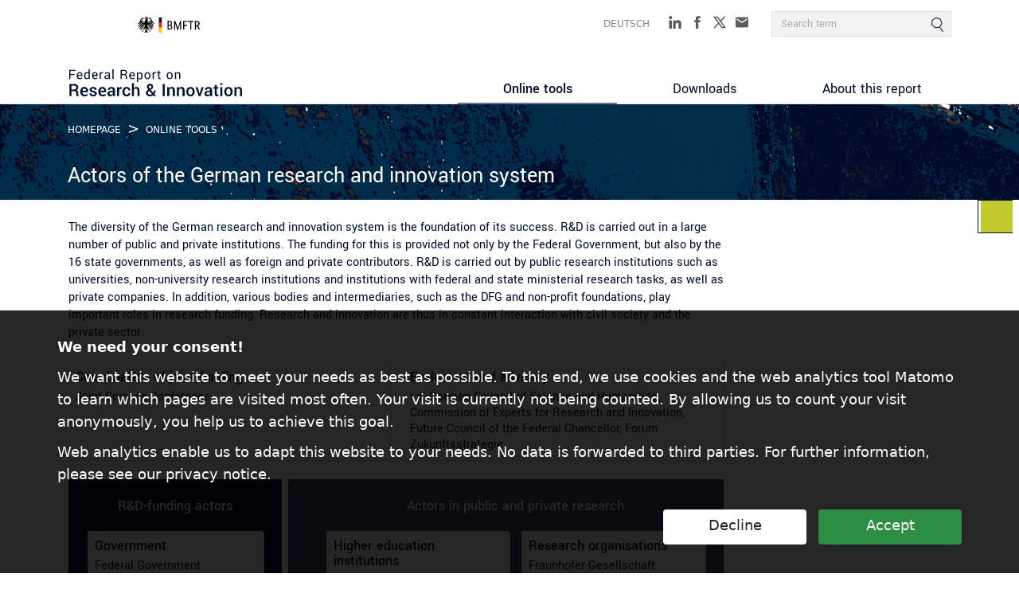

--- FILE ---
content_type: text/html; charset=UTF-8
request_url: https://www.bundesbericht-forschung-innovation.de/en/Actors-of-the-German-research-and-innovation-system-2134.html
body_size: 19494
content:

<!DOCTYPE html>
<!--[if lt IE 7]>      <html lang="en" class="no-js lt-ie9 lt-ie8 lt-ie7"> <![endif]-->
<!--[if IE 7]>         <html lang="en" class="no-js lt-ie9 lt-ie8"> <![endif]-->
<!--[if IE 8]>         <html lang="en" class="no-js lt-ie9"> <![endif]-->
<!--[if gt IE 8]><!--> <html lang="en" class="no-js"> <!--<![endif]-->
    <head>
        <meta http-equiv="Content-Type" content="text/html; charset=utf-8">
        <meta name="viewport" content="width=device-width,initial-scale=1,maximum-scale=1">
        
        
        <meta name="author" content="Redaktion: BMBF LS5 Internetredaktion">
        <title>BuFI - Actors of the German research and innovation system</title>
        <meta name="robots" content="index, follow, noodp">
        <meta name="revisit-after" content="1 month">
		<meta name="theme" content="Online tools">
        <meta http-equiv="X-UA-Compatible" content="IE=edge">
        <meta name="pageid" content="2134">
        <meta name="pagetype" content="Artikel">
        <meta name="date" content="2022-06-16T12:50:04+02:00">
        <!-- Wenn Zertifikate bei neuen Seiten installiert werden, wieder einkommentieren
        <link rel="canonical" href="https://www.bundesbericht-forschung-innovation.de/en/Actors-of-the-German-research-and-innovation-system-2134.html"> -->
        <link rel="shortcut icon" href="/site/favicon.ico" type="image/x-icon">
        <link rel="icon" href="/site/favicon.ico" type="image/x-icon">
  
        <meta property="og:site_name" content="Bundesbericht Forschung und Innovation">
        <meta property="og:title" content="BuFI - Actors of the German research and innovation system">
                <meta property="og:image" content="https://www.bundesbericht-forschung-innovation.de">
        <meta property="og:url" content="https://www.bundesbericht-forschung-innovation.de/en/Actors-of-the-German-research-and-innovation-system-2134.html">
        


<link rel="stylesheet" href="https://www.bundesbericht-forschung-innovation.de/site/bmbf_pt.css?v=2">
<link rel="stylesheet" href="/site/print.css" media="print">
<link rel="stylesheet" href="https://www.bundesbericht-forschung-innovation.de/site/matomo-optin-panel.css">
<link rel="shortcut icon" href="/site/favicon.ico" type="image/x-icon">
<!--<script src="/site/modernizr.custom.js"></script>-->
<!--[if lte IE 9]>
    <link rel="stylesheet" href="/site/ie.css">
    <script src="/site/respond.min.js"></script>
    <script src="/site/html5shiv-printshiv.min.js"></script>
<![endif]-->
<script src="/site/svg4everybody.ie8.min.js"></script>

<script src="https://www.bundesbericht-forschung-innovation.de/site/jquery-3.6.3.min.js"></script>




 
    </head>
    <body id="pageid_2134" class="menu-use-csshover teaserimage-hide pagetype-iframe no-aside">
        <a id="start"></a>

        <ul class="skip-navigation" title="State: 16.06.2022 12:50 ID:2134">
            <li>
                <a href="#main" class="skip" title="Skip to content (Enter)">
                    Skip to content (Enter)
                </a>
            </li>
            <li>
                <a href="#menu" class="skip" title="Skip to navigation (Enter)">
                    Skip to navigation (Enter)
                </a>
            </li>
            <li>
                <a href="#search" class="skip" title="Skip to search (Enter)">
                   Skip to search (Enter)
                </a>
            </li>
        </ul>
      
        <header id="header" class="page-head page-head--campaign" role="banner">
        <div class="wrap-container">
          <div class="wrap">
            <!-- Main Title -->
            <div class="main-title">
                
                		   <a href="https://www.bmftr.bund.de/EN/Home/home_node.html" target="_blank" class="bmbf-link-header" title="Links to FederaFederal Ministry of Research, Technology and Space">
                              <svg width="auto" height="21px" version="1.1" id="Ebene_1" xmlns="http://www.w3.org/2000/svg" xmlns:xlink="http://www.w3.org/1999/xlink" x="0px" y="0px"
	 viewBox="0 0 80.9 21.5" style="enable-background:new 0 0 80.9 21.5;" xml:space="preserve">
<style type="text/css">
	.st000{fill:#F2CF00;}
	.st100{fill:#E52528;}
	.st200{fill:#010202;}
	.st300{fill:#15172D;}
</style>
<path class="st000" d="M29.9,13.9h1.7v6.5h-4v-6.5H29.9z"/>
<path class="st100" d="M29.9,7.4h1.7v6.5h-4V7.4H29.9z"/>
<path class="st200" d="M13.6,8.1c0-0.2,0-0.4,0-0.6c0-0.1,0-0.3,0-0.4c1.9,0,3.5-1.3,3.5-2.9c0-0.8-0.5-1.4-0.8-1.7c0.1,0,0.1,0,0.2,0
	c0.3,0.2,1,1.1,1,2.1C17.6,6.4,15.7,8.1,13.6,8.1L13.6,8.1z M11.8,1.8c0-0.2-0.1-0.4-0.2-0.5c0-0.2,0.1-0.4,0.4-0.2
	c-0.2,0.2,0,0.5,0,0.5s0.3-0.2,0.3-0.4C12.6,1.2,12.3,1.9,11.8,1.8L11.8,1.8z M11.3,2.7c-0.1-0.3-0.2-0.6-0.4-0.8
	c-0.2-0.2-0.4-0.4-0.8-0.4c-0.2,0-0.4,0.1-0.6,0.2C9.4,1.5,9.3,1.3,9.3,1.1C9.3,1,9.5,0.9,10,0.9c1,0,1.5,0.4,1.5,1.2
	C11.5,2.3,11.4,2.5,11.3,2.7L11.3,2.7z M13.8,15c0.1,0,0.2,0,0.2,0c0.3,0.7,1.3,2.2,1.4,2.2l0,0l0,0c0.3,0,0.9-0.1,1.5-0.1h0
	c0.1,0,0.1,0,0.2,0c0,0,0.1,0.1,0.1,0.2c0,0.1-0.1,0.4-0.1,0.5c-0.2-0.2-0.5-0.3-1-0.3c-0.2,0-0.3,0-0.4,0.1l0,0l0,0l0.3,0.3
	c0.5,0.4,0.8,0.8,0.8,1.1c0,0.2-0.2,0.4-0.3,0.4c0-0.5-0.5-1.1-1-1.5l0,0l0,0.2c0,0.1,0,0.3,0,0.5c0,0.9-0.1,1-0.4,1
	c0,0-0.1,0-0.2,0c0.2-0.2,0.2-0.5,0.2-1l0-0.2l0-0.2c0-0.2,0-0.4,0-0.5l0-0.1l0,0c-0.1,0-0.4-0.1-0.6-0.1c-0.5,0-0.8,0-1,0.2
	c-0.1-0.1-0.3-0.3-0.3-0.4c0-0.2,0.1-0.2,0.3-0.2c0.1,0,0.2,0,0.3,0c0.2,0,0.5,0.1,1.1,0.1h0l0,0c-0.2-0.4-0.6-1.1-1.2-1.9
	C13.5,15.1,13.6,15,13.8,15L13.8,15z M8,17.2L8,17.2L8,17.2c0.6,0,0.9,0,1.1,0c0.1,0,0.2,0,0.3,0c0.2,0,0.3,0,0.3,0.2
	c0,0.1-0.2,0.3-0.3,0.4c-0.2-0.2-0.5-0.2-1-0.2c-0.2,0-0.5,0-0.6,0.1l0,0l0,0l0,0.1c0,0.1,0,0.3,0,0.5l0,0.2l0,0.2
	c0,0.5,0.1,0.8,0.2,1c0,0-0.1,0-0.2,0c-0.3,0-0.4-0.1-0.4-1c0-0.2,0-0.3,0-0.5l0-0.2l0,0c-0.5,0.4-1,1-1,1.5
	c-0.1-0.1-0.3-0.3-0.3-0.4c0-0.3,0.4-0.6,0.8-1.1l0.3-0.3l0,0l-0.1,0c-0.1,0-0.3-0.1-0.4-0.1c-0.5,0-0.8,0.1-1,0.3
	c-0.1-0.1-0.1-0.3-0.1-0.5c0-0.1,0-0.2,0.1-0.2c0,0,0.1,0,0.2,0h0c0.6,0,1.2,0.1,1.5,0.1l0,0l0,0c0-0.1,1.1-1.5,1.4-2.2
	c0.1,0,0.1,0,0.2,0c0.2,0,0.3,0.1,0.3,0.4C8.6,16.1,8.2,16.7,8,17.2L8,17.2z M5.1,4.6c0-1.1,0.8-1.9,1-2.1c0.1,0,0.1,0,0.2,0
	C6.1,2.8,5.6,3.4,5.6,4.2c0,1.5,1.7,2.9,3.6,2.9c0,0.1,0,0.3,0,0.4c0,0.2,0,0.4,0,0.6C7,8.1,5.1,6.4,5.1,4.6L5.1,4.6z M19.5,7.8
	c1,1.5,1.7,1.5,2.8,1.5c-0.9-0.7-1.6-1.6-1.9-2.1l-1.7-2.8c-0.2-0.9-0.6-1.6-1.3-2.2c0.2-0.1,0.4-0.2,0.5-0.3
	c-1.1,0-2.3-0.6-2.9-0.6c-0.4,0-0.7,0.2-0.7,0.5c0,0.3,0.4,0.7,1.1,0.7c0.2,0,0.3,0,0.6-0.1c0.4,0.5,0.7,0.9,0.7,1.6
	c0,1.2-1.5,2.1-2.9,2.1c-0.1,0-0.2,0-0.2,0c-0.1-0.3-0.6-0.8-0.6-1.4c0-1,0.6-1.7,0.6-2.7c0-0.6-0.3-1-0.4-1.1
	c0.2-0.2,0.4-0.4,0.4-0.5c-0.1,0-0.2,0.1-0.4,0.1c-0.7,0-1.3-0.2-1.9-0.2c-0.3,0-0.4,0.1-0.4,0.2c0,0,0,0.1,0,0.1
	c-0.1,0-0.2-0.1-0.4-0.1c-0.2,0-0.3,0-0.5,0C9.3,0.6,9,0.9,9,1.1C9,1.3,9.2,1.7,9.4,2c0.3-0.1,0.6-0.2,0.7-0.2
	c0.4,0,0.7,0.3,0.9,0.7c-0.2,0-0.3,0-0.5,0c-0.7,0-1.1-0.2-1.2-0.2c0,0,0,0,0,0c0,0.1,0.2,0.3,0.6,0.5C10.3,3,11,3.1,11.1,3.1
	c0,0-0.1,0.3-0.3,0.3c0,0-0.1,0-0.1,0C10.3,3.3,10.1,3.2,9.5,3c0,0,0,0,0,0c0,0.3,0.7,0.8,1.3,1c-0.5,0.6-1.1,1.3-1.4,2.2
	c-0.1,0-0.2,0-0.2,0c-1.5,0-2.9-0.9-2.9-2.1c0-0.6,0.3-1.1,0.7-1.6c0.2,0,0.4,0.1,0.6,0.1c0.7,0,1-0.4,1.1-0.7
	c0-0.3-0.3-0.5-0.7-0.5c-0.6,0-1.8,0.6-2.9,0.6C4.9,2,5.1,2.1,5.3,2.2C4.7,2.8,4.2,3.6,4,4.4L2.3,7.2C2,7.7,1.4,8.6,0.4,9.3
	c1.1,0,1.9,0,2.8-1.5l0.9-1.4c0.1,0.2,0.1,0.4,0.2,0.5L2.6,9.7c-0.3,0.5-0.9,1.4-1.9,2.1c1.1,0,1.9,0,2.8-1.5l1.5-2.4
	C5.3,8,5.4,8.2,5.5,8.3l-2.2,3.4c-0.3,0.5-0.9,1.4-1.9,2.1c1.1,0,1.9,0,2.8-1.5L6.5,9c0.1,0.1,0.3,0.2,0.4,0.2l-2.6,4.1
	c-0.3,0.5-0.9,1.4-1.9,2.1c1.1,0,1.9,0,2.8-1.5l2.7-4.2c0.2,0.1,0.3,0.1,0.5,0.2l-3,4.7c-0.3,0.5-0.9,1.4-1.9,2.1
	c1.1,0,1.9,0,2.8-1.5l3.2-5c0,0,0.1,0,0.1,0c0.1,0.3,0.1,0.5,0.1,0.8c0,1.6-1.1,3-2.3,4.1c0.1,0,0.2,0,0.4,0c0.3,0,0.4,0,0.5,0
	c-0.3,0.7-0.9,1.5-1.2,1.9c-0.4-0.1-1-0.1-1.4-0.1c-0.4,0-0.5,0.2-0.5,0.5c0,0.4,0.2,0.7,0.4,0.8c0.1-0.2,0.2-0.4,1-0.4
	c0,0,0,0,0.1,0c-0.2,0.2-0.9,0.8-0.9,1.2c0,0.3,0.3,0.7,0.8,0.7c0-0.1,0-0.2,0-0.2c0-0.4,0.3-0.8,0.6-1.1c0,0.1,0,0.1,0,0.2
	c0,0.9,0.1,1.3,0.6,1.3c0.3,0,0.5-0.1,0.5-0.2C8,19.3,8,19,8,18.5c0-0.1,0-0.2,0-0.4c0-0.1,0-0.3,0-0.4c0.2,0,0.3,0,0.4,0
	c0,0,0.8-0.1,1,0.3c0.2-0.2,0.5-0.5,0.5-0.8c0-0.2-0.1-0.4-0.5-0.4c-0.2,0-0.6,0.1-1,0.1c0.1-0.2,0.6-0.9,1-1.4
	c0.1,0.2,0.2,0.4,0.4,0.6c0-0.3,0.2-1.3,0.7-1.9c0.1,0.4,0.1,0.8,0.1,1.7c0,2.1-0.5,3.7-1.6,4c0.1,0.2,0.4,0.5,0.8,0.5
	c0.4,0,0.6-0.4,0.8-0.9c0.1,0.3,0.4,1.1,0.8,1.1c0.3,0,0.6-0.8,0.8-1.1c0.2,0.4,0.4,0.9,0.8,0.9c0.3,0,0.6-0.2,0.8-0.5
	c-1.1-0.3-1.6-1.9-1.6-4c0-0.9,0.1-1.3,0.1-1.7c0.5,0.6,0.7,1.6,0.7,1.9c0.2-0.2,0.3-0.4,0.4-0.6c0.4,0.5,0.9,1.2,1,1.4
	c-0.4,0-0.9-0.1-1-0.1c-0.4,0-0.5,0.2-0.5,0.4c0,0.3,0.3,0.6,0.5,0.8c0.2-0.4,1-0.3,1-0.3c0.2,0,0.2,0,0.4,0c0,0.1,0,0.3,0,0.4
	c0,0.2,0,0.3,0,0.4c0,0.5,0,0.7-0.4,1.1c0.1,0,0.3,0.2,0.5,0.2c0.6,0,0.6-0.4,0.6-1.3c0-0.1,0-0.1,0-0.2c0.3,0.3,0.6,0.7,0.6,1.1
	c0,0.1,0,0.2,0,0.2c0.4,0,0.8-0.4,0.8-0.7c0-0.4-0.7-1-0.9-1.2c0,0,0.1,0,0.1,0c0.8,0,0.9,0.3,1,0.4c0.2-0.2,0.4-0.5,0.4-0.8
	c0-0.2,0-0.5-0.5-0.5c-0.4,0-1,0.1-1.4,0.1c-0.3-0.4-0.9-1.3-1.2-1.9c0.1,0,0.3,0,0.5,0c0.1,0,0.3,0,0.4,0c-1.3-1.1-2.3-2.5-2.3-4.1
	c0-0.3,0.1-0.5,0.1-0.8c0,0,0.1,0,0.1,0l3.2,5c1,1.5,1.7,1.5,2.8,1.5c-0.9-0.7-1.6-1.6-1.9-2.1l-3-4.7c0.2-0.1,0.3-0.1,0.5-0.2
	l2.7,4.2c1,1.5,1.7,1.5,2.8,1.5c-0.9-0.7-1.6-1.6-1.9-2.1l-2.6-4.1C16,9.1,16.1,9.1,16.3,9l2.1,3.3c1,1.5,1.7,1.5,2.8,1.5
	c-0.9-0.7-1.6-1.6-1.9-2.1l-2.2-3.4c0.1-0.1,0.2-0.2,0.4-0.4l1.5,2.4c1,1.5,1.7,1.5,2.8,1.5c-0.9-0.7-1.6-1.6-1.9-2.1l-1.8-2.8
	c0.1-0.2,0.2-0.4,0.2-0.5L19.5,7.8"/>
<path class="st300" d="M31.6,0.9v6.5h-4V0.9L31.6,0.9z"/>
<g>
	<path d="M42.9,10.9L42.9,10.9c1.2,0.3,2.1,1.2,2.1,2.7c0,1.8-1.2,3-3.9,3h-2.3V5.4H41c2.7,0,3.7,1.1,3.7,2.9
		C44.8,9.9,43.9,10.6,42.9,10.9z M41,6.6h-0.7v3.9H41c1.5,0,2.3-0.8,2.3-2.1C43.3,7.3,42.6,6.6,41,6.6z M41.3,11.5h-1v3.9h0.9
		c1.7,0,2.4-0.7,2.4-2C43.5,12.3,42.7,11.5,41.3,11.5z"/>
	<path d="M56.4,5.4v11.2H55v-5.3c0-1.3,0-2.7,0.1-3.1h0c-0.1,0.5-0.5,1.7-0.9,3l-1.8,5.5h-1.1l-1.8-5.5c-0.4-1.3-0.8-2.5-0.9-3h0
		c0,0.5,0.1,1.8,0.1,3.1v5.3h-1.4V5.4h1.6l2.6,7.7c0.2,0.7,0.5,1.4,0.5,1.9h0c0-0.5,0.2-1.2,0.5-1.9l2.6-7.7H56.4z"/>
	<path d="M59,16.6V5.4h5.5l-0.1,1.1h-4v4.1H64v1.1h-3.7v4.8H59z"/>
	<path d="M72.5,6.6h-3v10.1h-1.4V6.6h-3V5.4h7.5L72.5,6.6z"/>
	<path d="M75.4,16.6H74V5.4h2.1c2.7,0,4,1.1,4,3.1c0,1.5-0.6,2.6-1.9,3.1l2.6,4.9h-1.7L76.8,12c-0.2,0-0.5,0-0.8,0h-0.6V16.6z
		 M76.1,6.6h-0.7V11H76c1.7,0,2.5-0.8,2.5-2.3C78.6,7.2,77.8,6.6,76.1,6.6z"/>
</g>
</svg>

                            </a>
                            <a href="/en/index.html" class="bufi-link-header" title="Links to homepage">
                    		    <svg xmlns="http://www.w3.org/2000/svg" width="217.14" height="34.26" viewBox="0 0 217.14 34.26">
                    		        <defs><style>.cls-1{fill:#020f30;}</style></defs><title>Links to homepage</title>
                    		        <g id="Ebene_2" data-name="Ebene 2"><g id="Ebene_1-2" data-name="Ebene 1">
                    		            <path class="cls-1" d="M6.81,6V7.24H1.56v5.1H0V.83H7.62V2.05H1.56V6Z"/>
                    		            <path class="cls-1" d="M13.24,12.52a3.66,3.66,0,0,1-2.84-1.17A4.51,4.51,0,0,1,9.34,8.24V7.89a4.39,4.39,0,0,1,1.08-3A3.33,3.33,0,0,1,13,3.64a3.29,3.29,0,0,1,2.6,1,4.12,4.12,0,0,1,.9,2.81v1H11l0,0a3.34,3.34,0,0,0,.64,2,2,2,0,0,0,1.67.77,3.49,3.49,0,0,0,2.43-.84l.62,1h0A4.17,4.17,0,0,1,13.24,12.52ZM15,7a2.37,2.37,0,0,0-.5-1.56A1.81,1.81,0,0,0,13,4.87a1.7,1.7,0,0,0-1.33.65A3,3,0,0,0,11,7.18v0H15Z"/><path class="cls-1" d="M19.51,4.89a2.8,2.8,0,0,1,2.43-1.25A2.78,2.78,0,0,1,24.3,4.73V0h1.56V12.36H24.59l-.18-1.06A2.78,2.78,0,0,1,22,12.52a3,3,0,0,1-2.46-1.12,4.68,4.68,0,0,1-.89-3V8.24A5.66,5.66,0,0,1,19.51,4.89Zm.69,3.35V8.4a3.54,3.54,0,0,0,.54,2.1,1.86,1.86,0,0,0,1.63.76,2.06,2.06,0,0,0,1.95-1.21v-4A2.11,2.11,0,0,0,22.38,4.9a1.79,1.79,0,0,0-1.64.9A4.67,4.67,0,0,0,20.2,8.24Z"/><path class="cls-1" d="M32.46,12.52a3.66,3.66,0,0,1-2.84-1.17,4.51,4.51,0,0,1-1.06-3.11V7.89a4.39,4.39,0,0,1,1.08-3,3.33,3.33,0,0,1,2.59-1.23,3.29,3.29,0,0,1,2.6,1,4.12,4.12,0,0,1,.9,2.81v1H30.18l0,0a3.34,3.34,0,0,0,.64,2,2,2,0,0,0,1.67.77,3.49,3.49,0,0,0,2.43-.84l.62,1h0A4.17,4.17,0,0,1,32.46,12.52ZM34.17,7a2.37,2.37,0,0,0-.5-1.56,1.81,1.81,0,0,0-1.44-.59,1.7,1.7,0,0,0-1.33.65,3,3,0,0,0-.69,1.66v0h4Z"/><path class="cls-1" d="M39.77,12.35H38.21V3.79H39.6L39.75,5a2.36,2.36,0,0,1,2.13-1.42,1.87,1.87,0,0,1,.59.09l-.21,1.46-.8,0a1.72,1.72,0,0,0-1.69,1.11Z"/>
                    		            <path class="cls-1" d="M46.92,12.52a2.84,2.84,0,0,1-2-.67,2.51,2.51,0,0,1-.7-1.9,2.24,2.24,0,0,1,1-1.92,4.67,4.67,0,0,1,2.71-.69h1.69V6.5a1.6,1.6,0,0,0-.46-1.2,1.76,1.76,0,0,0-1.25-.43,2,2,0,0,0-1.26.37,1.14,1.14,0,0,0-.48.93H44.63l0,0a2.06,2.06,0,0,1,.9-1.73,3.7,3.7,0,0,1,2.41-.76,3.45,3.45,0,0,1,2.33.75,2.65,2.65,0,0,1,.87,2.12v4.12a6.27,6.27,0,0,0,.22,1.73H49.73a7.12,7.12,0,0,1-.17-1.29,3.57,3.57,0,0,1-1.16,1.06A3,3,0,0,1,46.92,12.52ZM45.75,10h0a1.17,1.17,0,0,0,.36.91,1.63,1.63,0,0,0,1.12.32,2.76,2.76,0,0,0,1.45-.42,2.07,2.07,0,0,0,.9-1V8.39H47.83a2.33,2.33,0,0,0-1.51.47A1.38,1.38,0,0,0,45.75,10Z"/><path class="cls-1" d="M55.79,0V12.34H54.23V0Z"/><path class="cls-1" d="M68.94,7.35H66v5H64.49V.83h4.16a4.4,4.4,0,0,1,2.9.83,3,3,0,0,1,1,2.44,2.67,2.67,0,0,1-1.81,2.59A2.53,2.53,0,0,1,72.51,9.4v1.09A2.2,2.2,0,0,0,73,12.15v.19H71.43A2.56,2.56,0,0,1,71,10.48V9.42a2.06,2.06,0,0,0-.55-1.51A2,2,0,0,0,68.94,7.35ZM66,2.05V6.13H68.5a2.92,2.92,0,0,0,1.9-.5A1.91,1.91,0,0,0,71,4.09c0-1.36-.77-2-2.33-2Z"/><path class="cls-1" d="M79.19,12.52a3.63,3.63,0,0,1-2.84-1.17,4.46,4.46,0,0,1-1.06-3.11V7.89a4.39,4.39,0,0,1,1.08-3,3.56,3.56,0,0,1,5.19-.21,4.12,4.12,0,0,1,.9,2.81v1H76.91l0,0a3.34,3.34,0,0,0,.64,2,2,2,0,0,0,1.67.77,3.49,3.49,0,0,0,2.43-.84l.61,1h0A4.13,4.13,0,0,1,79.19,12.52ZM80.9,7a2.37,2.37,0,0,0-.5-1.56A1.82,1.82,0,0,0,79,4.87a1.73,1.73,0,0,0-1.33.65,3.13,3.13,0,0,0-.69,1.66l0,0h4Z"/><path class="cls-1" d="M92.23,8.59v.16a4.66,4.66,0,0,1-.89,3,3,3,0,0,1-2.45,1.12,2.87,2.87,0,0,1-2.39-1.06V16H84.94V4.15h1.19l.25,1.11A2.78,2.78,0,0,1,88.85,4a2.93,2.93,0,0,1,2.5,1.24A5.7,5.7,0,0,1,92.23,8.59Zm-1.56.16V8.59a4.4,4.4,0,0,0-.58-2.42,1.87,1.87,0,0,0-1.68-.91A2,2,0,0,0,86.5,6.39v4.14a2,2,0,0,0,1.93,1.12,1.93,1.93,0,0,0,1.66-.79A3.45,3.45,0,0,0,90.67,8.75Z"/><path class="cls-1" d="M94.5,8.17V8a4.69,4.69,0,0,1,1-3.15,3.83,3.83,0,0,1,5.59,0,4.66,4.66,0,0,1,1,3.15v.17a4.64,4.64,0,0,1-1,3.15,3.47,3.47,0,0,1-2.79,1.2,3.5,3.5,0,0,1-2.8-1.2A4.66,4.66,0,0,1,94.5,8.17ZM96.07,8v.17a4,4,0,0,0,.58,2.28,2.1,2.1,0,0,0,3.37,0,4,4,0,0,0,.59-2.28V8A4,4,0,0,0,100,5.73a2,2,0,0,0-1.69-.86,1.92,1.92,0,0,0-1.68.86A4,4,0,0,0,96.07,8Z"/><path class="cls-1" d="M106.36,12.35H104.8V3.79h1.39L106.34,5a2.36,2.36,0,0,1,2.13-1.42,1.87,1.87,0,0,1,.59.09l-.21,1.46-.8,0a1.72,1.72,0,0,0-1.69,1.11Z"/><path class="cls-1" d="M111.7,1.73h1.57V3.8h1.62V5h-1.62v5.19c0,.73.3,1.09.91,1.09a1.73,1.73,0,0,0,.58-.1l.2,1.06a1.89,1.89,0,0,1-1.19.32,2,2,0,0,1-1.53-.58,2.59,2.59,0,0,1-.54-1.79V5h-1.35V3.8h1.35Z"/><path class="cls-1" d="M122.45,8.17V8a4.69,4.69,0,0,1,1-3.15,3.83,3.83,0,0,1,5.59,0,4.61,4.61,0,0,1,1,3.15v.17a4.63,4.63,0,0,1-1,3.15,3.47,3.47,0,0,1-2.8,1.2,3.53,3.53,0,0,1-2.8-1.2A4.65,4.65,0,0,1,122.45,8.17ZM124,8v.17a4,4,0,0,0,.59,2.28,1.91,1.91,0,0,0,1.68.85,1.94,1.94,0,0,0,1.69-.85,4,4,0,0,0,.59-2.28V8a3.93,3.93,0,0,0-.6-2.27,2.07,2.07,0,0,0-3.36,0A4,4,0,0,0,124,8Z"/><path class="cls-1" d="M132.75,3.78h1.39l.11,1.27a2.83,2.83,0,0,1,2.54-1.43,2.77,2.77,0,0,1,2.15.82,3.6,3.6,0,0,1,.75,2.49v5.41h-1.55V7a2.37,2.37,0,0,0-.44-1.6,1.79,1.79,0,0,0-1.38-.48,2.21,2.21,0,0,0-1.18.31,2.28,2.28,0,0,0-.84.9v6.24h-1.55Z"/><path class="cls-1" d="M6.23,27.63H2.82V34H.25V18.66H5.92a6.1,6.1,0,0,1,4,1.15,4,4,0,0,1,1.39,3.31,3.54,3.54,0,0,1-2.41,3.43,3.41,3.41,0,0,1,2.44,3.64v1.27a2.9,2.9,0,0,0,.73,2.3V34H9.43c-.45-.38-.67-1.23-.67-2.57V30.21a2.58,2.58,0,0,0-.67-1.89A2.48,2.48,0,0,0,6.23,27.63ZM2.82,20.71v4.87h3A3.51,3.51,0,0,0,8,25a2.22,2.22,0,0,0,.71-1.8A2.39,2.39,0,0,0,8,21.35a3.05,3.05,0,0,0-2.12-.64Z"/><path class="cls-1" d="M23.3,32.91a6.06,6.06,0,0,1-4.08,1.34,5.09,5.09,0,0,1-4-1.57,5.76,5.76,0,0,1-1.45-4.09v-.42A6.12,6.12,0,0,1,15.23,24a4.62,4.62,0,0,1,3.65-1.63,4.43,4.43,0,0,1,3.47,1.38,5.47,5.47,0,0,1,1.23,3.77v1.51H16.47l0,.06a3.54,3.54,0,0,0,.81,2.24,2.56,2.56,0,0,0,2,.84A6,6,0,0,0,21,32a5.44,5.44,0,0,0,1.46-.74l.82,1.68Zm-2.24-6a2.62,2.62,0,0,0-.56-1.78,2,2,0,0,0-1.59-.67,2,2,0,0,0-1.63.73,3.55,3.55,0,0,0-.76,1.93v.06h4.53Z"/><path class="cls-1" d="M31.55,32a1.19,1.19,0,0,0,.53-1,1.21,1.21,0,0,0-.52-1,5.26,5.26,0,0,0-1.87-.68A7.63,7.63,0,0,1,26.56,28a2.65,2.65,0,0,1-1-2.21,3,3,0,0,1,1.23-2.4,5,5,0,0,1,3.24-1,5,5,0,0,1,3.26,1A3,3,0,0,1,34.45,26l0,.07H32a1.58,1.58,0,0,0-.55-1.23A2.08,2.08,0,0,0,30,24.33a2.16,2.16,0,0,0-1.4.4,1.27,1.27,0,0,0-.5,1,1.12,1.12,0,0,0,.48,1,5.11,5.11,0,0,0,1.84.61,7.74,7.74,0,0,1,3.21,1.27,2.65,2.65,0,0,1,1,2.19,3,3,0,0,1-1.26,2.5,5.57,5.57,0,0,1-3.4,1,5.18,5.18,0,0,1-3.45-1.1,3.18,3.18,0,0,1-1.25-2.65l0-.07h2.38a1.76,1.76,0,0,0,.69,1.43,2.76,2.76,0,0,0,1.67.47v0A2.66,2.66,0,0,0,31.55,32Z"/><path class="cls-1" d="M46,32.91a6.06,6.06,0,0,1-4.08,1.34,5.13,5.13,0,0,1-4-1.57,5.8,5.8,0,0,1-1.44-4.09v-.42A6.07,6.07,0,0,1,37.91,24a4.62,4.62,0,0,1,3.65-1.63A4.4,4.4,0,0,1,45,23.78a5.42,5.42,0,0,1,1.24,3.77v1.51H39.15l0,.06a3.54,3.54,0,0,0,.82,2.24,2.53,2.53,0,0,0,2,.84A6,6,0,0,0,43.69,32a5.58,5.58,0,0,0,1.46-.74L46,32.91Zm-2.24-6a2.62,2.62,0,0,0-.57-1.78,1.94,1.94,0,0,0-1.58-.67A2,2,0,0,0,40,25.2a3.56,3.56,0,0,0-.77,1.93l0,.06h4.53Z"/><path class="cls-1" d="M51.56,34.25a3.8,3.8,0,0,1-2.73-.91,3.33,3.33,0,0,1-1-2.55,2.94,2.94,0,0,1,1.3-2.56,6.33,6.33,0,0,1,3.69-.91h2v-1a1.88,1.88,0,0,0-.53-1.41,2.05,2.05,0,0,0-1.46-.5,2.31,2.31,0,0,0-1.45.41,1.34,1.34,0,0,0-.52,1.1H48.42l0-.06a2.85,2.85,0,0,1,1.23-2.42,5.28,5.28,0,0,1,3.34-1,4.84,4.84,0,0,1,3.24,1,3.59,3.59,0,0,1,1.19,2.9v5.08A8.27,8.27,0,0,0,57.81,34h-2.6a8.6,8.6,0,0,1-.35-1.67,4.5,4.5,0,0,1-1.42,1.36A3.53,3.53,0,0,1,51.56,34.25Zm-1.14-3.48h0a1.31,1.31,0,0,0,.43,1.05,1.91,1.91,0,0,0,1.29.37,3.12,3.12,0,0,0,1.64-.47,2.41,2.41,0,0,0,1.05-1.11V28.92h-2a2.67,2.67,0,0,0-1.73.53A1.67,1.67,0,0,0,50.42,30.77Z"/><path class="cls-1" d="M62.64,34H60.08V22.59h2.34l.16,1.66a2.94,2.94,0,0,1,2.7-1.87,2.24,2.24,0,0,1,.8.13l-.32,2.39-1.09,0a2,2,0,0,0-2,1.2Z"/><path class="cls-1" d="M69.44,28.51h0q0,3.69,2.65,3.69a2.31,2.31,0,0,0,1.58-.55,1.76,1.76,0,0,0,.63-1.38h2.32l0,.06a3.34,3.34,0,0,1-1.29,2.76,5.33,5.33,0,0,1-7.11-.42,6.14,6.14,0,0,1-1.37-4.16v-.36A6.17,6.17,0,0,1,68.23,24a4.82,4.82,0,0,1,3.85-1.58,4.68,4.68,0,0,1,3.34,1.19,3.83,3.83,0,0,1,1.24,3l0,.06H74.3a2.2,2.2,0,0,0-.61-1.6,2.12,2.12,0,0,0-1.6-.64,2.24,2.24,0,0,0-2,1,5,5,0,0,0-.63,2.7Z"/><path class="cls-1" d="M81.25,24.07a3.71,3.71,0,0,1,3.14-1.69,3.62,3.62,0,0,1,2.91,1.16,5.34,5.34,0,0,1,1,3.52v7H85.74V27a2.94,2.94,0,0,0-.53-1.94,2,2,0,0,0-1.63-.61,2.74,2.74,0,0,0-2.34,1.17V34H78.69V17.55h2.55Z"/><path class="cls-1" d="M101.35,34.25h0a5.29,5.29,0,0,1-3.64-1.2,4,4,0,0,1-1.36-3.17A3.52,3.52,0,0,1,97,27.73a8.48,8.48,0,0,1,2.19-1.93A10.46,10.46,0,0,1,98.05,24a3.83,3.83,0,0,1-.37-1.63,3.72,3.72,0,0,1,1.09-2.84,4.46,4.46,0,0,1,5.65,0,3.22,3.22,0,0,1,1,2.44A3.29,3.29,0,0,1,105,23.7a5.76,5.76,0,0,1-1.56,1.56l-1.05.77,3.21,3.82a5.8,5.8,0,0,0,.9-3.14h2.07A7.33,7.33,0,0,1,107,31.53L109.05,34V34h-2.9l-.85-1A6.75,6.75,0,0,1,101.35,34.25Zm-1.17-6.64a2.71,2.71,0,0,0-1.27,2.13,2.42,2.42,0,0,0,.67,1.81,2.68,2.68,0,0,0,1.93.65,4.45,4.45,0,0,0,2.44-.75l-3.46-4.08ZM103.33,22a1.34,1.34,0,0,0-.46-1,1.65,1.65,0,0,0-1.2-.44,1.45,1.45,0,0,0-1.16.49,2.07,2.07,0,0,0-.43,1.36,3.92,3.92,0,0,0,1,2.18l1.19-.8a2.25,2.25,0,0,0,.8-.8A2,2,0,0,0,103.33,22Z"/><path class="cls-1" d="M120,18.66V34h-2.55V18.66Z"/><path class="cls-1" d="M128.94,22.38a3.57,3.57,0,0,1,2.8,1.1,4.89,4.89,0,0,1,1,3.35V34h-2.57V26.86a2.62,2.62,0,0,0-.52-1.83,2.13,2.13,0,0,0-1.63-.55,2.62,2.62,0,0,0-2.31,1.24V34h-2.57V22.59h2.35l.15,1.66A3.72,3.72,0,0,1,128.94,22.38Z"/><path class="cls-1" d="M141.17,22.38a3.59,3.59,0,0,1,2.81,1.1,4.94,4.94,0,0,1,1,3.35V34h-2.57V26.86a2.62,2.62,0,0,0-.52-1.83,2.15,2.15,0,0,0-1.64-.55,2.64,2.64,0,0,0-2.31,1.24V34h-2.56V22.59h2.34l.15,1.66A3.73,3.73,0,0,1,141.17,22.38Z"/><path class="cls-1" d="M148.53,24.06a5.32,5.32,0,0,1,7.68,0,6.1,6.1,0,0,1,1.39,4.16v.22a6.17,6.17,0,0,1-1.4,4.19,4.84,4.84,0,0,1-3.84,1.61,4.72,4.72,0,0,1-3.82-1.63,6.13,6.13,0,0,1-1.39-4.17v-.21A6.2,6.2,0,0,1,148.53,24.06Zm1.17,4.4a5,5,0,0,0,.66,2.73,2.47,2.47,0,0,0,4,0,4.91,4.91,0,0,0,.68-2.72v-.22a4.84,4.84,0,0,0-.68-2.68,2.45,2.45,0,0,0-4,0,5,5,0,0,0-.66,2.69Z"/><path class="cls-1" d="M161.33,22.59l2.33,7.56.19.93h.05l.2-.93,2.28-7.56H169L165,34h-2.23l-4.06-11.42Z"/><path class="cls-1" d="M173.69,34.25a3.8,3.8,0,0,1-2.73-.91,3.33,3.33,0,0,1-1-2.55,2.94,2.94,0,0,1,1.3-2.56,6.37,6.37,0,0,1,3.69-.91h2v-1a1.87,1.87,0,0,0-.52-1.41,2.07,2.07,0,0,0-1.46-.5,2.35,2.35,0,0,0-1.46.41,1.37,1.37,0,0,0-.52,1.1h-2.47v-.06a2.8,2.8,0,0,1,1.23-2.42,5.26,5.26,0,0,1,3.34-1,4.79,4.79,0,0,1,3.23,1,3.6,3.6,0,0,1,1.2,2.9v5.08A8,8,0,0,0,180,34h-2.6a8,8,0,0,1-.36-1.67,4.47,4.47,0,0,1-1.41,1.36A3.54,3.54,0,0,1,173.69,34.25Zm-1.14-3.48h0a1.34,1.34,0,0,0,.43,1.05,1.94,1.94,0,0,0,1.3.37,3.14,3.14,0,0,0,1.64-.47,2.44,2.44,0,0,0,1-1.11V28.92h-2a2.69,2.69,0,0,0-1.73.53A1.67,1.67,0,0,0,172.55,30.77Z"/><path class="cls-1" d="M182.85,19.85h2.57v2.77h2.05v1.89h-2.05v6.31c0,.87.37,1.31,1.11,1.31a2.2,2.2,0,0,0,.8-.14l.27,1.89a3.67,3.67,0,0,1-1.72.37q-3,0-3-3.43V24.51h-1.73V22.62h1.73Z"/>
                    		            <path class="cls-1" d="M192.46,17.55V19.8h-2.55V17.55Zm0,5V34h-2.55V22.59Z"/>
                    		            <path class="cls-1" d="M196.25,24.06a5.3,5.3,0,0,1,7.67,0,6.1,6.1,0,0,1,1.4,4.16v.22a6.17,6.17,0,0,1-1.4,4.19,4.86,4.86,0,0,1-3.85,1.61,4.7,4.7,0,0,1-3.81-1.63,6.13,6.13,0,0,1-1.39-4.17l0-.21A6.2,6.2,0,0,1,196.25,24.06Zm1.17,4.4a5,5,0,0,0,.66,2.73,2.47,2.47,0,0,0,4,0,4.91,4.91,0,0,0,.68-2.72v-.22a4.84,4.84,0,0,0-.68-2.68,2.45,2.45,0,0,0-4,0,5,5,0,0,0-.66,2.69Z"/><path class="cls-1" d="M213.36,22.38a3.55,3.55,0,0,1,2.8,1.1,4.89,4.89,0,0,1,1,3.35V34h-2.56V26.86a2.67,2.67,0,0,0-.52-1.83,2.17,2.17,0,0,0-1.64-.55,2.64,2.64,0,0,0-2.31,1.24V34h-2.56V22.59h2.34l.15,1.66A3.73,3.73,0,0,1,213.36,22.38Z"/>
                    		            </g></g>
                    		    </svg>
                		    </a>
                		
            </div>
            <!-- /Main Title -->
            <div class="menu-wrap menu-wrap--campaign">
              <nav id="menu" class="menu menu-main" role="navigation" aria-label="Hauptnavigation">
                <button type="button" class="menu-toggle close">
                    <span>close</span><img src="/site/img/Close_24.png">
                </button> 
                <ul><li class="has-menu active ">
    <a href="/en/Online-tools-1683.html" title="Online tools">Online tools</a>
<div class="menu-box">
<div>

                <ul class="if-split" data-column-count="2"><li>
    <a href="/en/Map-1791.html" title="Research institutions">Research institutions</a>
  </li>
 <li>
    <a href="/en/Interactive-diagrams-1699.html" title="Interactive diagrams">Interactive diagrams</a>
  </li>
 <li>
    <a href="/en/R-D-policy-of-the-Lander-1730.html" title="Research in the Länder">Research in the Länder</a>
  </li>
 <li>
    <a href="/en/Actors-of-the-German-research-and-innovation-system-2134.html" title="Research and innovation system">Research and innovation system</a>
  </li>
 </ul>
    </div></div>
  </li><li class="has-menu ">
    <a href="/en/Download-report-1714.html" title="Downloads">Downloads</a>
<div class="menu-box">
<div>

                <ul class="if-split" data-column-count="2"><li>
    <a href="/en/Download-report-1714.html" title="Download report">Download report</a>
  </li>
 <li>
    <a href="/en/Previous-reports-1716.html" title="Previous reports">Previous reports</a>
  </li>
 </ul>
    </div></div>
  </li>
 <li class="has-menu ">
    <a href="/en/background-goals.html" title="About this report">About this report</a>
<div class="menu-box">
<div>

                <ul class="if-split" data-column-count="2"><li>
    <a href="/en/background-goals.html" title="Background">Background</a>
  </li>
 </ul>
    </div></div>
  </li>
 </ul>
              </nav>
              <nav id="meta" class="menu menu-meta" role="navigation" aria-label="Meta-Navigation">
                <ul>
                    <li><a href="/index.html">Deutsch</a></li>
                    
                        
            
 
 
 
                </ul>
              <ul class="social">
                    <li>
                        <a target="_blank" href="https://www.linkedin.com/shareArticle?mini=true&url=https://www.bundesbericht-forschung-innovation.de/en/Actors-of-the-German-research-and-innovation-system-2134.html" title="Share via LinkedIn" class="share-button">
                            <svg class="svg-icon svg-icon-linkedin" role="img" aria-label="LinkedIn-Logo" version="1.1" id="Ebene_1" xmlns="http://www.w3.org/2000/svg" xmlns:xlink="http://www.w3.org/1999/xlink" x="0px" y="0px" viewBox="0 0 191.9 196.2" style="enable-background:new 0 0 191.9 196.2;" xml:space="preserve">
                                <style type="text/css">
                                	.st0{fill:#5E5E5E;}
                                </style>
                                <title>Share via LinkedIn</title>
                                <g id="Ebene_2_1_">
                                	<g id="objects">
                                		<circle class="st0" cx="25.6" cy="25.6" r="25.6"/>
                                		<path class="st0" d="M6.2,68.2H45c1.1,0,1.9,0.9,1.9,1.9v124.1c0,1.1-0.9,1.9-1.9,1.9H6.2c-1.1,0-1.9-0.9-1.9-1.9V70.2
                                			C4.3,69.1,5.1,68.2,6.2,68.2z"/>
                                		<path class="st0" d="M191.9,115.2v72.5c0,4.7-3.8,8.5-8.5,8.5h-25.6c-4.7,0-8.5-3.8-8.5-8.5v-59.7c-0.3-11.8-10-21.1-21.8-20.9
                                			c-11.4,0.2-20.6,9.4-20.9,20.9v59.7c0,4.7-3.8,8.5-8.5,8.5H72.5c-4.7,0-8.5-3.8-8.5-8.5V76.8c0-4.7,3.8-8.5,8.5-8.5h25.6
                                			c4.7,0,8.5,3.8,8.5,8.5v5.5c8.5-11,22.7-18.2,38.4-18.2C168.6,64,191.9,81,191.9,115.2z"/>
                                	</g>
                                </g>
                            </svg>
                        </a>
                    </li>
                    <li>
                        <a target="_blank" href="https://www.facebook.com/sharer/sharer.php?u=https://www.bundesbericht-forschung-innovation.de/en/Actors-of-the-German-research-and-innovation-system-2134.html" title="Share via Facebook" class="share-button">
                            <svg role="img" class="svg-icon svg-icon-facebook" aria-label="Facebook-Logo">
                                <use xlink:href="/site/sprite.svg#svg-icon-facebook"></use>
                            </svg>
                        </a>
                    </li>
                    <li>
                        <a target="_blank" href="https://x.com/share?url=https://www.bundesbericht-forschung-innovation.de/en/Actors-of-the-German-research-and-innovation-system-2134.html" title="Share via X" class="share-button">
                            <svg x="0px" y="0px" viewBox="0 0 232.7 208.4" style="vertical-align:unset; enable-background:new 0 0 232.7 208.4;" xml:space="preserve">
                                <style type="text/css">.st0{fill:#5E5E5E;}</style>
                                <title>Share via X</title>
                                <g id="Ebene_2_1_"><g id="objects"><path class="st0" d="M145,86l80.4-86h-30.5l-63.1,67.5L83.5,0H0l84.5,118L0,208.4h30.5l67.2-71.9l51.5,71.9h83.5L145,86z M43,22.1h29.1l117.6,164.2h-29.1L43,22.1z"/></g></g>
                            </svg>
                        </a>
                    </li>
                    <li>
                        <a href="mailto:?subject=Actors of the German research and innovation system&amp;body=https://www.bundesbericht-forschung-innovation.de/en/Actors-of-the-German-research-and-innovation-system-2134.html" title="Share via mail" class="share-button">
                            <svg role="img" class="svg-icon svg-icon-letter" aria-label="Briefumschlag">
                                <use xlink:href="/site/sprite.svg#svg-icon-letter"></use>
                            </svg>
                        </a>
                    </li>
                </ul>
                <div id="form-search" class="globalsearch">
                  <form class="form-search" method="get" action="/en/suche.php">
                    <fieldset class="form-section">
                      <div class="form-item">
                        <label for="search-text-0" class="sr-only">Search term</label>
                            <input type="search" id="search-text" name="q" class="form-field field-text field-search search-autocomplete" value="" placeholder="Search term">                    
                        <button class="button-search" name="search-submit" type="submit" value="Suchen">
                            <span class="sr-only">Suchen</span>
                            <img src="/site/img/Search_24.png">
                        </button>
                      </div>
                    </fieldset>
                  </form>
              </div>
              </nav>
            </div>
            <!-- Search & Menu -->
            <div id="toggle-bar" class="toggles">
                <button type="button" class="search-toggle open">
                    <img src="/site/img/Search_24.png">
              </button>
                <button type="button" class="search-toggle close">
                    <img src="/site/img/Search_24.png">
                </button>
                <button type="button" class="menu-toggle open">
                    <img src="/site/img/Menu_24.png"><span>menu</span>
                </button>
            </div>
            <!-- /Search & Menu -->
          </div> 
        </div>
            <div id="form-search" class="globalsearch responsive_search">
            <div class="wrap">
              <form class="form-search" method="post" action="/en/suche.php">
                <fieldset class="form-section">
                <button type="button" class="search-toggle close inside">
                    <span>Schließen</span><img src="/site/img/Close_24.png">
                </button>
                  <div class="form-item">
                    <label for="search-text-0" class="sr-only">Search term</label>
                        <input type="search" id="search-text" name="q" class="form-field field-text field-search search-autocomplete" value="" placeholder="Search term">                    
                    <button class="button-search" name="search-submit" type="submit" value="Suchen">
                          <img src="/site/img/Search_24.png"><span>Suchen</span>
                    </button>
                  </div>
                </fieldset>
              </form>
            </div>
          </div>
            
      <!-- Module: Breadcrumb/Main Menu -->
      <div class="module module-breadcrumb">
        
                                                                                
 
                                    
 
        <div class="wrap">
            <ol class="breadcrumb">
                <li>
                    <a href="/en/index.html" title="zur Startseite">
                        Homepage
                    </a>
                </li>
                <li><a href="/en/Online-tools-1683.html">Online tools</a></li>
                        <h2><a href="/en/Actors-of-the-German-research-and-innovation-system-2134.html">Actors of the German research and innovation system</a></h2>
                    
            </ol>
        </div>
      </div>
      <!-- /Module: Breadcrumb/Main Menu -->          
            
        </header>
<main id="main" class="page-main" role="main" data-docdate="2022-06-16T12:50:04+02:00">

   

    <div class="module module-default">
        <div class="wrap">
            <!-- no aside -->				<div class="main">
				    <h1 class="sr-only">Actors of the German research and innovation system </h1>
            		<div class="content">
<div class="pt-info-dialog"
     data-panel-group-id="fui-politik"
     data-offset-anchor="#info-text-col"
     data-text-src="/pt-info-dialog/assets/bufi-infotexte_en.yml">
</div>   
<script type="module" src="/pt-info-dialog/dist/pt-info-dialog.js"></script>




            		
            		
            		
<!-- #_INHALT_START_# -->
                
                        <link rel="stylesheet" href="/app/build/798.12b5566a.css">

    <link rel="stylesheet" href="/app/build/fui_system.747f90c8.css">
<div id="app-content">
        <div id="fui-system-page" class="container-fluid">
        <div class="row pt-4">
            <div class="col-12 col-md-9">
                <p>The diversity of the German research and innovation system is the foundation of its success. R&amp;D is carried out in a large number of public and private institutions. The funding for this is provided not only by the Federal Government, but also by the 16 state governments, as well as foreign and private contributors. R&amp;D is carried out by public research institutions such as universities, non-university research institutions and institutions with federal and state ministerial research tasks, as well as private companies. In addition, various bodies and intermediaries, such as the DFG and non-profit foundations, play important roles in research funding. Research and innovation are thus in constant interaction with civil society and the private sector.</p>
            </div>
        </div>
        <div class="row hyphenate">
            <div class="col-lg-9 col-12">
                <div id="top-row" class="row px-2 py-2">
                        <div class="col-lg-6 col-12 px-2 my-2">
        <div class="fui-box box-outside p-2 h-100 bg-white" data-bs-target="#info-text-top-row-1">
            <h5 class="font-weight-bold">Coordination of joint funding</h5>
            <ul class="m-0">
                                                                                <li>Joint Science Conference</li>
                                                                                                                                                                                                                        </ul>
        </div>
    </div>
    <div class="col-lg-6 col-12 px-2 my-2">
        <div class="fui-box box-outside p-2 h-100 bg-white" data-bs-target="#info-text-top-row-2">
            <h5 class="font-weight-bold">Evaluation and advisory</h5>
            <ul class="m-0">
                                                                                <li>i.a. German Council of Science and Humanities, Commission of Experts for Research and Innovation, Future Council of the Federal Chancellor, Forum Zukunftsstrategie</li>
                                                                                                                                                                                                                        </ul>
        </div>
    </div>
                </div>
                <div id="main-section-top" class="row px-2 pt-2 pb-1">
                    <div id="main-section-top-left-column" class="col-4 ps-2 pe-1">
    <div class="bg-navy h-100 d-flex align-content-start flex-wrap position-relative px-4">
        <h4 class="w-100 px-2 pt-4 text-center text-white font-weight-bold">R&amp;D-funding actors</h4>
                    <div class="fui-box w-100 p-2 mt-3 bg-white"
                 data-bs-target="#info-text-main-section-left-column-1">
                <h5 class="font-weight-bold">Government</h5>
                <ul class="m-0">
                                                                                                <li>Federal Government</li>
                                                                                                                        <li>Länder</li>
                                                                                                                                                                                                    </ul>
            </div>
                    <div class="fui-box w-100 p-2 mt-3 bg-white"
                 data-bs-target="#info-text-main-section-left-column-2">
                <h5 class="font-weight-bold">Business enterprises</h5>
                <ul class="m-0">
                                                                                                <li>domestic enterprises</li>
                                                                                                                                                                                                                                                                        </ul>
            </div>
                    <div class="fui-box w-100 p-2 mt-3 bg-white"
                 data-bs-target="#info-text-main-section-left-column-3">
                <h5 class="font-weight-bold">Foreign countries</h5>
                <ul class="m-0">
                                                                                                <li>i.a. European Commission</li>
                                                                                                                        <li>foreign enterprises</li>
                                                                                                                                                                                                    </ul>
            </div>
                    <div class="fui-box w-100 p-2 mt-3 bg-white"
                 data-bs-target="#info-text-main-section-left-column-4">
                <h5 class="font-weight-bold">Private non-profit institutions</h5>
                <ul class="m-0">
                                                                                                <li>i.a. Societies</li>
                                                                                                                        <li>non-governmental organisations</li>
                                                                                                                                                                                                    </ul>
            </div>
                <div class="position-absolute top-50 end-0 arrow-right-navy-border"></div>
        <div class="position-absolute top-50 end-0 arrow-right-navy"></div>
    </div>
</div>
<div id="main-section-top-right-column" class="col-8 ps-1 pe-2">
    <div class="bg-smoke-dark position-relative ps-5 pb-5 pe-2">
        <h4 class="px-2 pt-4 text-center text-white font-weight-bold">Actors in public and private research</h4>
        <div class="row mx-0">
            <div class="col-12 col-md-6 pe-md-2">
                                    <div class="fui-box p-2 mt-3 bg-white"
                         data-bs-target="#info-text-main-section-right-column-top-row-1">
                        <h5 class="font-weight-bold">Higher education institutions</h5>
                        <ul class="m-0">
                                                                                                                                <li>Universities</li>
                                                                                                                                                                <li>Universities of Applied Sciences</li>
                                                                                                                                                                <li>other types of higher education institutions</li>
                                                                                                                                                                                </ul>
                    </div>
                                    <div class="fui-box p-2 mt-3 bg-white"
                         data-bs-target="#info-text-main-section-right-column-top-row-2">
                        <h5 class="font-weight-bold">Federal institutions with R&amp;D tasks</h5>
                        <ul class="m-0">
                                                                                                                                <li>Federal institutions</li>
                                                                                                                                                                <li>Institutions of the Länder</li>
                                                                                                                                                                                                                                                                            </ul>
                    </div>
                                    <div class="fui-box p-2 mt-3 bg-white"
                         data-bs-target="#info-text-main-section-right-column-top-row-3">
                        <h5 class="font-weight-bold">Private sector research institutions</h5>
                        <ul class="m-0">
                                                                                                                                <li>incl. Zuse Association</li>
                                                                                                                                                                <li>AiF</li>
                                                                                                                                                                                                                                                                            </ul>
                    </div>
                                    <div class="fui-box p-2 mt-3 bg-white"
                         data-bs-target="#info-text-main-section-right-column-top-row-4">
                        <h5 class="font-weight-bold">Civil society</h5>
                        <ul class="m-0">
                                                                                                                                <li>i.a. citizens</li>
                                                                                                                                                                                                                                                                                                                                                                        </ul>
                    </div>
                            </div>
            <div class="col-12 col-md-6 ps-md-2">
                                    <div class="fui-box p-2 mt-3 bg-white"
                         data-bs-target="#info-text-main-section-right-column-top-row-5">
                        <h5 class="font-weight-bold">Research organisations</h5>
                        <ul class="m-0">
                                                                                                                                <li>Fraunhofer-Gesellschaft</li>
                                                                                                                                                                <li>Helmholtz Association</li>
                                                                                                                                                                <li>Leibniz Association</li>
                                                                                                                                                                <li>Max Planck Society</li>
                                                                                    </ul>
                    </div>
                                    <div class="fui-box p-2 mt-3 bg-white"
                         data-bs-target="#info-text-main-section-right-column-top-row-6">
                        <h5 class="font-weight-bold">Academies</h5>
                        <ul class="m-0">
                                                                                                                                <li>i.a. state academies of sciences and humanities</li>
                                                                                                                                                                <li>Leopoldina</li>
                                                                                                                                                                <li>acatech</li>
                                                                                                                                                                                </ul>
                    </div>
                                    <div class="fui-box p-2 mt-3 bg-white"
                         data-bs-target="#info-text-main-section-right-column-top-row-7">
                        <h5 class="font-weight-bold">Research and development in the private sector</h5>
                        <ul class="m-0">
                                                                                                                                <li>large and multinational enterprises</li>
                                                                                                                                                                <li>small and medium-sized enterprises</li>
                                                                                                                                                                <li>Start-ups</li>
                                                                                                                                                                                </ul>
                    </div>
                            </div>
        </div>
        <div class="position-absolute bottom-0 end-0 arrow-down-smoke-dark-border"></div>
        <div class="position-absolute bottom-0 end-0 arrow-down-smoke-dark"></div>
    </div>
    <div class="bg-smoke position-relative">
        <h4 class="px-2 pt-5 pb-3 m-0 text-center text-white font-weight-bold">Society, Economy</h4>
            <div class="position-absolute top-0 start-0 arrow-up-smoke-border"></div>
            <div class="position-absolute top-0 start-0 arrow-up-smoke"></div>
    </div>
</div>
                </div>
                <div id="bottom-row" class="row px-2 py-2">
                    <div class="col px-2">
    <div class="fui-box box-outside h-100 p-2 bg-white" data-bs-target="#info-text-bottom-row">
        <h5 class="font-weight-bold">Intermediaries</h5>
        <p class="m-0">Stifterverband, Associations and chambers, German Research Foundation, German Rectors&#039; Conference</p>
    </div>
</div>
                </div>
            </div>
            <div id="info-text-col" class="col-lg-3 col-12 my-3 py-3">
                <div class="hidden w-100 mb-4 mb-lg-0">
    <div id="close-info-box" class="float-end">
        &#x2715;
    </div>
</div>
<div id="info-text-top-row-1" class="info-text hidden sticky-top">
    <h5 class="font-weight-bold">Coordination of joint funding</h5>
    <p>The Joint Science Conference (GWK) of the Federation and the Länder, established on the basis of Article 91b of the Basic Law, determines joint funding and also serves as a forum for mutual exchange. The respective ministers for science and finance of the Federal Government and the Länder are represented in the GWK with an equal share of votes. The GWK deals with all issues relating to the funding of science, research and education, science and research policy strategies and the science system, insofar as these affect the Federal Government and the Länder jointly. The GWK is responsible in particular for decisions relating to joint science funding in cases of supraregional importance. This includes, among other things, pacts between the Federal Government and the Länder, such as the Excellence Strategy and the funding of research infrastructures and large-scale facilities at universities.</p>
    <div class="d-flex pt-2">
        <div class="icon-link-external me-3"></div>
        <a href="https://www.gwk-bonn.de/en/" target="_blank" class="link-text">Joint Science Conference (GWK)</a>
    </div>
</div>
<div id="info-text-top-row-2" class="info-text hidden sticky-top">
    <h5 class="font-weight-bold">Evaluation and advisory</h5>
    <p>Advisory bodies fill a mediating role between research groups, the private sector and civil society. The German Council of Science and Humanities (Wissenschaftsrat, WR) advises the Federal Government and the Länder on issues relating to the content and structural development of science and research and the higher education sector.  The Commission of Experts for Research and Innovation (Expertenkommission Forschung und Innovation – EFI) consolidates the interdisciplinary discourse on innovation research in its annual report. Its tasks include providing advice to the Federal Government on the current status and prospects of the German R&amp;I system as well as on selected key issues. The Future Council of the Federal Chancellor, for its part, examines new developments, findings and trends in the innovation cycle in order to plan proposals for strengthening resilience and technological sovereignty in both key enabling technologies and digitalisation. The expert panel Forum #Zukunftsstrategie is tasked with advisory on the implementation and ongoing development of the Federal Government’s R&amp;I policy, in particular the implementation of the Future Research and Innovation Strategy.</p>
    <div class="d-flex pt-2">
        <div class="icon-link-external me-3"></div>
        <a href="https://www.wissenschaftsrat.de/" target="_blank" class="link-text">German Council of Science and Humanities (only available in German)</a>
    </div>
    <div class="d-flex pt-2">
        <div class="icon-link-external me-3"></div>
        <a href="https://www.e-fi.de/en/" target="_blank" class="link-text">Commission of Experts for Research and Innovation (EFI)</a>
    </div>
    <div class="d-flex pt-2">
        <div class="icon-link-external me-3"></div>
        <a href="https://en.acatech.de/project/future-council-of-the-federal-chancellor/" target="_blank" class="link-text">Future Council of the Federal Chancellor</a>
    </div>
</div>
<div id="info-text-main-section-left-column-1" class="info-text hidden sticky-top">
    <h5 class="font-weight-bold">Government</h5>
    <p>Public funding of science, research and education is mainly provided by the Federal Government and the Länder. Various funding instruments are available for targeted research funding. Medium- and long-term institutional funding, which is jointly financed by the Federal Government and the Länder, covers the entire spectrum of tasks: basic and applied research, research infrastructures and the strategic gearing of the German research landscape. Project funding from the Federal Government and the Länder supports fixed-term research, technology and innovation projects.</p>
</div>
<div id="info-text-main-section-left-column-2" class="info-text hidden sticky-top">
    <h5 class="font-weight-bold">Business enterprises</h5>
    <p>The private sector finances about two-thirds of annual R&amp;D expenditure in Germany. These funds are used for both the R&amp;D activities of companies and joint R&amp;D projects among partners from industry and science. Private-sector R&amp;D activities are predominantly determined by large companies. Nevertheless, SMEs play an important role, as do start-ups, as they often produce pioneering innovations.</p>
</div>
<div id="info-text-main-section-left-column-3" class="info-text hidden sticky-top">
    <h5 class="font-weight-bold">Foreign countries</h5>
    <p>A smaller proportion of R&amp;D expenditure in Germany is financed from abroad. The European Commission’s funding of research, development and innovation is of great importance for the German research and innovation system. Other funders are international organisations (e.g. OECD, UN, UNESCO, NATO) and foreign companies.</p>
</div>
<div id="info-text-main-section-left-column-4" class="info-text hidden sticky-top">
    <h5 class="font-weight-bold">Private non-profit institutions</h5>
    <p>Organisations that are not predominantly funded or controlled by the state or the private sector account for the smallest share of R&amp;D expenditure. Stakeholders can be, for example, independent professional associations and learned societies as well as welfare organisations. In practice, organisations in this sector are foundations, associations, consortia, joint ventures, non-profit organisations, non-governmental organisations (NGOs) and the like.</p>
</div>
<div id="info-text-main-section-right-column-top-row-1" class="info-text hidden sticky-top">
    <h5 class="font-weight-bold">Higher education institutions</h5>
    <p>The differentiated higher education landscape is a key element of the German research and innovation system. The more than 400 higher education institutions in Germany include all state and state-recognised private and faith-based universities and universities of applied sciences. The spectrum of their research ranges from basic research to applied R&amp;D for the private sector. The German higher education system is essentially the responsibility of the Länder and is regulated by their higher education laws. Agreements between the Federal Government and the Länder allow scope for them to cooperate in funding science, research and education projects in cases of supraregional importance.</p>
    <div class="d-flex pt-2">
        <div class="icon-link-external me-3"></div>
        <a href="https://www.hochschulkompass.de/en/study-in-germany.html" target="_blank" class="link-text">Higher Education Compass - Higher Education Institutions in Germany</a>
    </div>
    <div class="d-flex pt-2">
        <div class="icon-link-external me-3"></div>
        <a href="https://www.hrk.de/home/" target="_blank" class="link-text">German Rectors&#039; Conference (HRK)</a>
    </div>
    <div class="d-flex pt-2">
        <div class="icon-link-external me-3"></div>
        <a href="https://www.bundesbericht-forschung-innovation.de/en/Map-1791.html?subtype=9%2C10%2C11%2C12%2C13" target="_blank" class="link-text">Online tool research institutions</a>
    </div>
</div>
<div id="info-text-main-section-right-column-top-row-2" class="info-text hidden sticky-top">
    <h5 class="font-weight-bold">Federal institutions with R&amp;D tasks</h5>
    <p>The Federal Government and the Länder maintain their own research institutions in the relevant ministerial departments. They address current social and sectoral policy issues in order to support political action. On the basis of scientific evidence, they act as bridge builders between the realms of science and policy, and innovation and application. The generally problem-specific and practice-based research deals with a broad range of topics. The state and municipal facilities with R&amp;D tasks are institutionally financed from state funds and in some cases from third-party funds.</p>
    <div class="d-flex pt-2">
        <div class="icon-link-external me-3"></div>
        <a href="https://www.bundesbericht-forschung-innovation.de/en/Map-1791.html?subtype=6%2C7" target="_blank" class="link-text">Online tool research institutions</a>
    </div>
</div>
<div id="info-text-main-section-right-column-top-row-3" class="info-text hidden sticky-top">
    <h5 class="font-weight-bold">Private sector research institutions</h5>
    <p>Industrial research associations play an important role as an interface between the research community and SMEs in precompetitive research. They are organised into groupings such as the German Federation of Industrial Research Associations ‘Otto von Guericke’ e. V. (AiF). In addition, many external research institutions, research companies and so-called associated institutes (An-Institute) joined forces in the Deutsche Industrieforschungsgemeinschaft Konrad Zuse e. V. (German Industrial Research Association Konrad Zuse – Zuse Association).</p>
    <div class="d-flex pt-2">
        <div class="icon-link-external me-3"></div>
        <a href="https://www.aif.de/english/home.html" target="_blank" class="link-text">German Federation of Industrial Research Associations ‘Otto von Guericke’ e. V. (AiF)</a>
    </div>
    <div class="d-flex pt-2">
        <div class="icon-link-external me-3"></div>
        <a href="https://www.zuse-gemeinschaft.de/" target="_blank" class="link-text">Deutsche Industrieforschungsgemeinschaft Konrad Zuse e. V. (only available in German)</a>
    </div>
    <div class="d-flex pt-2">
        <div class="icon-link-external me-3"></div>
        <a href="https://www.bundesbericht-forschung-innovation.de/en/Map-1791.html?subtype=17" target="_blank" class="link-text">Online tool research institutions</a>
    </div>
</div>
<div id="info-text-main-section-right-column-top-row-4" class="info-text hidden sticky-top">
    <h5 class="font-weight-bold">Civil society</h5>
    <p>Policymaking, research and innovation benefit from a lively exchange with society. In this way, the participation and involvement of civil society actors contributes to orienting scientific knowledge towards the needs of society. This can create understanding, trust, open-mindedness and openness to research and innovation. Science, research and innovation can benefit from the knowledge of the many, for example in the context of citizen science. Formats such as hackathons offer open participation opportunities for specific development processes.</p>
    <div class="d-flex pt-2">
        <div class="icon-link-external me-3"></div>
        <a href="https://www.buergerschaffenwissen.de/en" target="_blank" class="link-text">„Bürger schaffen Wissen“ - central platform for citizen science in Germany</a>
    </div>
</div>
<div id="info-text-main-section-right-column-top-row-5" class="info-text hidden sticky-top">
    <h5 class="font-weight-bold">Research organisations</h5>
    <p>Compared internationally, non-university research institutions constitute a characteristic feature of the German research and innovation system. As the cornerstone of public research, they cover the entire spectrum from excellent basic research to socially relevant applied research. Most non-university research is carried out at institutions that are jointly funded by the Federal Government and the Länder. These primarily include the research institutions of the four major research organisations: Fraunhofer-Gesellschaft zur Förderung der angewandten Forschung e. V. (Fraunhofer Society for the Promotion of Applied Research; Fraunhofer-Gesellschaft), Hermann von Helmholtz-Gemeinschaft Deutscher Forschungszentren e. V. (Helmholtz Association), Wissenschaftsgemeinschaft Gottfried Wilhelm Leibniz e. V. (Leibniz Association) and the Max-Planck-Gesellschaft zur Förderung der Wissenschaften e. V. (Max Planck Society).</p>
    <div class="d-flex pt-2">
        <div class="icon-link-external me-3"></div>
        <a href="https://www.fraunhofer.de/en.html" target="_blank" class="link-text">Fraunhofer-Gesellschaft</a>
    </div>
    <div class="d-flex pt-2">
        <div class="icon-link-external me-3"></div>
        <a href="https://www.helmholtz.de/en/" target="_blank" class="link-text">Helmholtz Association</a>
    </div>
    <div class="d-flex pt-2">
        <div class="icon-link-external me-3"></div>
        <a href="https://www.leibniz-gemeinschaft.de/en/" target="_blank" class="link-text">Leibniz Association</a>
    </div>
    <div class="d-flex pt-2">
        <div class="icon-link-external me-3"></div>
        <a href="https://www.mpg.de/en" target="_blank" class="link-text">Max Planck Society</a>
    </div>
    <div class="d-flex pt-2">
        <div class="icon-link-external me-3"></div>
        <a href="https://www.bundesbericht-forschung-innovation.de/en/Map-1791.html?subtype=1%2C2%2C3%2C4%2C5" target="_blank" class="link-text">Online tool research institutions</a>
    </div>
</div>
<div id="info-text-main-section-right-column-top-row-6" class="info-text hidden sticky-top">
    <h5 class="font-weight-bold">Academies</h5>
    <p>The academies of sciences and humanities in Germany include the state academies of sciences and humanities, the German Academy of Sciences Leopoldina – National Academy of Sciences, and the German Academy of Science and Engineering (acatech). Their key tasks are to advise on political and social discourse, to engage in interdisciplinary scientific dialogue and to promote emerging researchers. In addition, they coordinate and implement long-term basic research projects. The general budget for the state academies of sciences and humanities is financed by the relevant host state.</p>
    <div class="d-flex pt-2">
        <div class="icon-link-external me-3"></div>
        <a href="https://en.acatech.de/" target="_blank" class="link-text">acatech</a>
    </div>
    <div class="d-flex pt-2">
        <div class="icon-link-external me-3"></div>
        <a href="https://www.leopoldina.org/en/leopoldina-home/" target="_blank" class="link-text">Leopoldina</a>
    </div>
    <div class="d-flex pt-2">
        <div class="icon-link-external me-3"></div>
        <a href="https://www.bundesbericht-forschung-innovation.de/en/Map-1791.html?subtype=14" target="_blank" class="link-text">Online tool research institutions</a>
    </div>
</div>
<div id="info-text-main-section-right-column-top-row-7" class="info-text hidden sticky-top">
    <h5 class="font-weight-bold">Research and development in the private sector</h5>
    <p>Research and development activities are of crucial importance for the international competitiveness of the German economy. For the most part, they are carried out in companies. These activities are for the most part conducted by large, internationally active companies, but research and development is also a key aspect of the innovative capacity of SMEs. Basic research has a lower priority in the private sector. R&amp;D in that context is predominantly application-based and essentially geared towards achieving directly utilisable economic results. It is not just the strong commitment of the business sector itself that spurs the success of innovation in German companies but also intensive collaboration between companies as well as between companies and science institutions. In particular, these collaborations make it easier to translate research results into innovative products and services.</p>
</div>
<div id="info-text-bottom-row" class="info-text hidden sticky-top">
    <h5 class="font-weight-bold">Intermediaries</h5>
    <p>The group of intermediaries in the German R&amp;I system essentially comprises actors that support R&amp;D activities through their own funding programmes or represent the interests of the stakeholders. Apart from funding actors such as non-profit foundations, these include interest groups and chambers of commerce, as well as the German Research Foundation (DFG) as the central self-governing research-funding organisation in Germany. Intermediaries can also be understood as mediators between the funding actors and the implementing providers.</p>
</div>
            </div>
        </div>
    </div>
</div>
        <script src="/app/build/runtime.5b2ba74b.js" defer></script><script src="/app/build/440.16db5871.js" defer></script><script src="/app/build/app.7082978e.js" defer></script>

    <script src="/app/build/692.0dbd2f55.js" defer></script><script src="/app/build/fui_system.e5ca9b89.js" defer></script>
                  
            <!-- #_INHALT_END_# -->
</div>


</div>

        </div>
      </div>
    
    
    </main>
        

 <!-- Footer -->
    <footer id="footer" class="page-foot" role="contentinfo">
      <div class="wrap">
        <!-- Menu: Footer -->
        <nav class="menu menu-footer" role="navigation" aria-label="Footer-Navigation">
            <ul class="topics">
                
    <div>
<h2>Online tools</h2><ul><li>
    <a href="/en/Map-1791.html" title="Research institutions">Research institutions</a>
  </li><li>
    <a href="/en/Interactive-diagrams-1699.html" title="Interactive diagrams">Interactive diagrams</a>
  </li><li>
    <a href="/en/R-D-policy-of-the-Lander-1730.html" title="Research in the Länder">Research in the Länder</a>
  </li><li>
    <a href="/en/Actors-of-the-German-research-and-innovation-system-2134.html" title="Research and innovation system">Research and innovation system</a>
  </li></ul>
    </div>

 
    <div>
<h2>Downloads</h2><ul><li>
    <a href="/en/Download-report-1714.html" title="Download report">Download report</a>
  </li><li>
    <a href="/en/Previous-reports-1716.html" title="Previous reports">Previous reports</a>
  </li></ul>
    </div>

 
    <div>
<h2>About this report</h2><ul><li>
    <a href="/en/background-goals.html" title="Background">Background</a>
  </li></ul>
    </div>

 
              <li>
                <span><a href="/en/contact.php" title="Contact">Contact</a></span>
              </li>
              <li>
                <span><a href="/en/legal.html" title="Legal notice">Legal notice</a></span>
              </li>
              <li>
                <span><a href="/en/privacy.html" title="Privacy statement">Privacy statement</a></span>
              </li>
            </ul>
        </nav>
        <!-- /Menu: Footer -->
      </div>
    </footer>
    <!-- /Footer -->
    <!-- Scrollup -->
    <div id="scrollup">
        <a href="#top" title="Go to the top of the page">
            <svg role="img" class="svg-icon svg-icon-arrow-top" aria-label="Go to the top of the page">
                <use xmlns:xlink="http://www.w3.org/1999/xlink" xlink:href="#svg-icon-arrow-top"></use>
            </svg>
        </a>
    </div>
    <!-- /Scrollup -->    
    

    
    <!-- Datenschutzhinweis -->
    
    		<div id="privacy-note" style="display: none;">
            	<div class="note">
            		<div class="wrap">
            		  <p>We need your consent!</p>
            		  <p>We want this website to meet your needs as best as possible. To this end, we use cookies and the web analytics tool Matomo to learn which pages are visited most often. Your visit is currently not being counted. By allowing us to count your visit anonymously, you help us to achieve this goal.</p> <p>Web analytics enable us to adapt this website to your needs. No data is forwarded to third parties. For further information, please see our <a href="/en/privacy.html" tabindex="1">privacy notice</a>.</p>
            		  <div class="btn-wrap">
            			<div class="privacy-note-discard" role="button" tabindex="2" aria-label="Decline tracking">Decline</div>
            			<div class="privacy-note-ok" role="button" tabindex="2" aria-label="Accept tracking">Accept</div>
            		  </div>
            		</div>
            	</div>
            </div>
    		
    <!-- /Datenschutzhinweis -->

    </htmltext></query></if></reddot:cms>
    
    <script src="https://www.bundesbericht-forschung-innovation.de/site/bmbf_pt.min.js"></script>    
    <script src="https://www.bundesbericht-forschung-innovation.de/site/bufi.js"></script>

    <!-- Matomo -->
    <script src="/site/matomo-optin-panel.js"></script>
    <script>
        (function() {
            const matomoTrackPageView = function() {
                var _paq = window._paq = window._paq || [];
                /* tracker methods like "setCustomDimension" should be called before "trackPageView" */
                _paq.push(['disableCookies']);
                _paq.push(['trackPageView']);
                _paq.push(['enableLinkTracking']);
                (function() {
                    var u="//matomo.dlr-pt.de/";
                    _paq.push(['setTrackerUrl', u+'matomo.php']);
                    _paq.push(['setSiteId', '161']);
                    var d=document, g=d.createElement('script'), s=d.getElementsByTagName('script')[0];
                    g.async=true; g.src=u+'matomo.js'; s.parentNode.insertBefore(g,s);
                })();
            }
            if (-1 !== document.cookie.indexOf('matomooptin=1')) {
                matomoTrackPageView();
            }
            document.addEventListener('matomooptin_activated', matomoTrackPageView);
        })();
    </script>
    <!-- End Matomo Code -->



    </body>
</html>


--- FILE ---
content_type: text/css
request_url: https://www.bundesbericht-forschung-innovation.de/site/bmbf_pt.css?v=2
body_size: 620891
content:
html, body, div, span, applet, object, iframe, h1, h2, h3, .lexicon__term, h4, h5, h6, p, blockquote, pre, a, abbr, acronym, address, big, cite, code, del, dfn, em, img, ins, kbd, q, s, samp, small, strike, strong, sub, sup, tt, var, b, u, i, center, dl, dt, dd, ol, ul, li, fieldset, form, label, legend, table, caption, tbody, tfoot, thead, tr, th, td, article, aside, canvas, details, embed, figure, figcaption, footer, header, hgroup, menu, nav, output, ruby, section, summary, time, mark, audio, video {
    border: 0;
    font: inherit;
    font-size: 100%;
    margin: 0;
    padding: 0;
    vertical-align: baseline
}

input::placeholder,
input:-ms-input-placeholder,
input::-ms-input-placeholder {
    color: #4f4f4f;
}

article, aside, details, figcaption, figure, footer, header, hgroup, menu, nav, section {
    display: block
}

body {
    line-height: 1
}

ol, ul {
    list-style: none
}

blockquote, q {
    quotes: none
}

blockquote:before, blockquote:after, q:before, q:after {
    content: none
}

table {
    border-collapse: collapse;
    border-spacing: 0
}
.pagetype-iframe #main > .module > .wrap {
    padding: 0;
}
.clearfix:before, .clearfix:after {
    content: " ";
    display: table
}

.clearfix:after {
    clear: both
}

.left {
    float: left !important;
    clear: left
}

.right {
    float: right !important;
    clear: right
}

.hide {
    display: none !important;
    visibility: hidden !important
}
.small {
    font-size: 36px;
    line-height: 47px;
    letter-spacing: 0.08em;
    font-weight: normal;
}
.text-left {
    text-align: left
}

.text-right {
    text-align: right
}

.text-center {
    text-align: center
}

.text-justify {
    text-align: justify
}

.text-nowrap {
    white-space: nowrap
}

.text-lowercase {
    text-transform: lowercase
}

.text-uppercase {
    text-transform: uppercase
}

.text-capitalize {
    text-transform: capitalize
}

.text-truncate {
    white-space: nowrap;
    overflow: hidden;
    text-overflow: ellipsis
}

.embed {
    height: 0;
    position: relative;
    padding-bottom: 56.25%
}

.embed > * {
    border: 0;
    height: 100%;
    left: 0;
    position: absolute !important;
    top: 0;
    width: 100%
}

.sr-only, .skip {
    border: 0;
    clip: rect(0, 0, 0, 0);
    height: 1px;
    margin: -1px;
    overflow: hidden;
    padding: 0;
    position: absolute;
    width: 1px
}

.sr-focus:active, .skip:active, .sr-focus:focus, .skip:focus {
    clip: auto;
    height: auto;
    margin: 0;
    overflow: visible;
    position: static;
    width: auto
}

.icon-signlanguage, .box[class*="icon-signlanguage"] .box-header > h2:first-child:last-child::before, aside > .module-teaserlist[class*="icon-signlanguage"] .box-header > h2:first-child:last-child::before {
    background-image: url("data:image/svg+xml;charset%3DUS-ASCII,%3C%3Fxml%20version%3D%221.0%22%20encoding%3D%22utf-8%22%3F%3E%3C!DOCTYPE%20svg%20PUBLIC%20%22-%2F%2FW3C%2F%2FDTD%20SVG%201.1%2F%2FEN%22%20%22http%3A%2F%2Fwww.w3.org%2FGraphics%2FSVG%2F1.1%2FDTD%2Fsvg11.dtd%22%3E%3Csvg%20version%3D%221.1%22%20id%3D%22Ebene_1%22%20xmlns%3D%22http%3A%2F%2Fwww.w3.org%2F2000%2Fsvg%22%20xmlns%3Axlink%3D%22http%3A%2F%2Fwww.w3.org%2F1999%2Fxlink%22%20x%3D%220px%22%20y%3D%220px%22%20%20width%3D%2220px%22%20height%3D%2220px%22%20viewBox%3D%220%200%2020%2020%22%20enable-background%3D%22new%200%200%2020%2020%22%20xml%3Aspace%3D%22preserve%22%3E%3Cpath%20fill%3D%22%236b7581%22%20d%3D%22M19.385%2C4.521c0%2C0-1.748%2C0.126-1.947%2C1.379c0%2C0-1.03%2C1.707-1.929%2C1.389c0%2C0-1.544-0.284-2.039-2.079%20c0%2C0-0.728-2.083-0.804-2.179c0%2C0-1.447-2.771-1.72-2.845c0%2C0-0.488-0.298-0.629-0.141c0%2C0-0.463%2C0.267-0.374%2C0.577l1.312%2C2.961%20c0%2C0%2C0.506%2C1.54%2C0.572%2C1.655c0%2C0%2C0.034%2C0.263-0.142%2C0.362c0%2C0-0.289%2C0.317-0.483-0.133c0%2C0-3.051-4.924-3.14-4.764%20c0%2C0-0.418-0.285-0.778-0.014c0%2C0-0.535%2C0.488-0.202%2C0.832c0%2C0%2C2.6%2C4.463%2C2.766%2C4.634c0%2C0%2C0.254%2C0.298-0.151%2C0.178%20c0%2C0-0.194-0.03-0.752-0.629c0%2C0-0.555-0.617-0.932-0.913c0%2C0-2.019-2.305-2.215-2.283c0%2C0-0.416-0.285-0.681%2C0.093%20c0%2C0-0.441%2C0.463-0.077%2C0.796c0%2C0%2C2.168%2C2.414%2C2.306%2C2.542c0%2C0%2C1.703%2C1.604%2C1.695%2C1.757c0%2C0-0.013%2C0.307-0.158%2C0.332%20c0%2C0-0.543-0.158-1.238-0.604c0%2C0-2.216-1.61-2.407-1.714c0%2C0-0.591-0.301-0.78%2C0.097c0%2C0-0.308%2C0.516%2C0.134%2C0.782%20c0%2C0%2C2.26%2C1.907%2C2.705%2C2.096c0%2C0%2C1.212%2C0.932%2C1.376%2C1.062c0%2C0%2C0.346%2C0.33%2C0.341%2C0.446c0%2C0%2C0.229%2C0.532%2C0.526%2C1.094%20c0.331%2C0.175%2C0.686%2C0.264%2C1.062%2C0.264c0.346%2C0%2C0.578-0.078%2C0.58-0.079l0.076-0.021c0.278-0.053%2C0.506-0.868%2C0.534-1.573%20c-0.388-1.196%2C0.57-2.249%2C1.215-2.691l0.084-0.058l0.1-0.021c0.161-0.036%2C0.312-0.054%2C0.449-0.054c0.665%2C0%2C0.944%2C0.41%2C1.005%2C0.653%20l0.028%2C0.11l-0.254%2C1.357c-0.041%2C0.219%2C0.084%2C1.222%2C0.229%2C2.045c0.14%2C0.375%2C0.207%2C0.789%2C0.229%2C0.96%20c0.046%2C0.166%2C0.072%2C0.45%2C0.072%2C0.983c0.43-0.248%2C0.822-0.569%2C1.13-0.967c0%2C0%2C1.914-2.918%2C1.85-3.086c0%2C0%2C0.216-0.482%2C0.288-0.94%20c0%2C0%2C0.653-1.787%2C0.965-2.111l0.812-0.937C19.995%2C5.123%2C20.103%2C4.752%2C19.385%2C4.521%22%2F%3E%3Cpath%20fill%3D%22%236b7581%22%20d%3D%22M14.326%2C15.915c0%2C0%2C0.179-3.485%2C0.039-3.598c0%2C0-0.056-0.524-0.226-0.956c0%2C0-0.337-1.872-0.232-2.309%20l0.227-1.219c0%2C0-0.093-0.374-0.828-0.211c0%2C0-1.445%2C0.991-0.985%2C2.173c0%2C0-0.027%2C1.994-0.963%2C2.173c0%2C0-1.478%2C0.537-2.811-0.766%20c0%2C0-1.68-1.43-1.794-1.474c0%2C0-2.647-1.662-2.921-1.587c0%2C0-0.572-0.011-0.613%2C0.197c0%2C0-0.265%2C0.463-0.031%2C0.687l2.627%2C1.893%20c0%2C0%2C1.214%2C1.073%2C1.33%2C1.14c0%2C0%2C0.162%2C0.21%2C0.062%2C0.383c0%2C0-0.09%2C0.419-0.486%2C0.131c0%2C0-5.12-2.71-5.115-2.528%20c0%2C0-0.506-0.035-0.679%2C0.383c0%2C0-0.214%2C0.69%2C0.246%2C0.818c0%2C0%2C4.497%2C2.539%2C4.728%2C2.604c0%2C0%2C0.37%2C0.129-0.041%2C0.229%20c0%2C0-0.181%2C0.072-0.965-0.163c0%2C0-0.791-0.252-1.267-0.316c0%2C0-2.906-0.971-3.064-0.853c0%2C0-0.502-0.037-0.541%2C0.423%20c0%2C0-0.148%2C0.623%2C0.335%2C0.728c0%2C0%2C3.091%2C0.988%2C3.274%2C1.03c0%2C0%2C2.279%2C0.524%2C2.35%2C0.659c0%2C0%2C0.143%2C0.273%2C0.03%2C0.367%20c0%2C0-0.547%2C0.139-1.373%2C0.104c0%2C0-2.727-0.271-2.943-0.264c0%2C0-0.663%2C0.038-0.625%2C0.478c0%2C0-0.004%2C0.601%2C0.51%2C0.606%20c0%2C0%2C2.914%2C0.507%2C3.395%2C0.444c0%2C0%2C1.516%2C0.192%2C1.722%2C0.222c0%2C0%2C0.466%2C0.11%2C0.521%2C0.212c0%2C0%2C1.815%2C1.337%2C2.433%2C1.306%20c0%2C0%2C0.516%2C0.149%2C1.02%2C0.306C11.83%2C19.725%2C14.053%2C18.012%2C14.326%2C15.915%22%2F%3E%3C%2Fsvg%3E");
    background-repeat: no-repeat;
}
.icon-simplelanguage, .box[class*="icon-simplelanguage"] .box-header > h2:first-child:last-child::before, aside > .module-teaserlist[class*="icon-simplelanguage"] .box-header > h2:first-child:last-child::before {
    background-image: url("data:image/svg+xml;charset%3DUS-ASCII,%3C%3Fxml%20version%3D%221.0%22%20encoding%3D%22utf-8%22%3F%3E%3C!DOCTYPE%20svg%20PUBLIC%20%22-%2F%2FW3C%2F%2FDTD%20SVG%201.1%2F%2FEN%22%20%22http%3A%2F%2Fwww.w3.org%2FGraphics%2FSVG%2F1.1%2FDTD%2Fsvg11.dtd%22%3E%3Csvg%20version%3D%221.1%22%20id%3D%22Ebene_1%22%20xmlns%3D%22http%3A%2F%2Fwww.w3.org%2F2000%2Fsvg%22%20xmlns%3Axlink%3D%22http%3A%2F%2Fwww.w3.org%2F1999%2Fxlink%22%20x%3D%220px%22%20y%3D%220px%22%20%20width%3D%2220px%22%20height%3D%2220px%22%20viewBox%3D%220%200%2020%2020%22%20enable-background%3D%22new%200%200%2020%2020%22%20xml%3Aspace%3D%22preserve%22%3E%3Cpath%20fill%3D%22%236b7581%22%20d%3D%22M16.831%2C8.914l-4.925%2C4.243v-1.971l4.925-4.317V8.914z%20M16.831%2C12.701l-4.925%2C4.243v-1.97l4.925-4.318%20V12.701z%20M10.796%2C10.404v9.595l7.272-6.464V3.837L10.796%2C10.404z%22%2F%3E%3Cpath%20fill%3D%22%236b7581%22%20d%3D%22M10%2C9.359l4.767-4.247C14.578%2C2.252%2C12.592%2C0%2C10.165%2C0C7.657%2C0%2C5.622%2C2.401%2C5.55%2C5.395L10%2C9.359z%22%2F%3E%3Cpath%20fill%3D%22%236b7581%22%20d%3D%22M3.169%2C12.701v-2.045l4.924%2C4.317v1.97L3.169%2C12.701z%20M3.169%2C8.915V6.868l4.924%2C4.318v1.971L3.169%2C8.915z%20%20M1.932%2C13.535L9.205%2C20v-9.596L1.932%2C3.837V13.535z%22%2F%3E%3C%2Fsvg%3E");
    background-repeat: no-repeat;
}
.icon-signlanguage, .icon-simplelanguage {
    background-position: 0 center;
    background-size: 16px;
    padding-left: 25px;
}


*, *:before, *:after {
    -moz-box-sizing: border-box;
    box-sizing: border-box
}

.pagetype-iframe .content{
    padding: 0;

}
.pagetype-iframe .content .article-section p {
    margin: 0;
}
html, body {
    height: 100%
}

img {
    display: block;
    height: auto;
    max-width: 100%
}

.is-hidden {
    display: none
}

.wrap {
    display: block;
    margin-left: auto;
    margin-right: auto;
    max-width: 1140px;
    padding: 0 15px;
    position: relative;
    z-index: unset !important;
}

.wrap:before, .wrap:after {
    content: " ";
    display: table
}

.wrap:after {
    clear: both
}

.wrap:focus {
    outline: none
}

@media (max-width: 1024px) {
    .wrap {
        max-width: 100%;
        padding: 0 40px
    }
}

@media (max-width: 768px) {
    .wrap {
        padding: 0 16px;
    }
}

.main-title {
    display: inline-block;
    height: 126px;
    width:254px;
    left: 0;
    position: relative;
    top: 0;
    margin-right: 40px;
    padding-top: 21px;
    margin-bottom:-3px;
}
.main-title .bmbf-link-header {
    font-family: "Yantramanav", Helvetica, Arial, sans-serif;
    font-weight: 500;
}
.main-title .bufi-link-header {
    z-index:101;
}
@media (max-width: 1024px) {
    .main-title {
        display: block;
        height: 106px;
        padding-top:6px;
    }
    .main-title .bmbf-link-header svg {
        height: 22px;
        width: 58px;
    }
    .wrap .main-title .bufi-link-header {
        top: 68px;
    }
    .main-title .bufi-link-header svg {
        width: 187px;
        height:32px;
    }
}
.main-title > a {
    display: inline-block;
    position:absolute;
    z-index:1;
}

.main-title .svg-logo-bmbf {
    height: 100%;
    width: auto;
    margin-top: 15px;
}

.main-title img.logo {
    display: none
}

.main-title .bufi-link-header {
    top: 87px;
    left: 2px;
}

@media (max-width: 1024px) {
    .main-title .svg-logo-bmbf {
        height: 60px;
        width: 120px
    }
}

@media (max-width: 500px) {
    .main-title {
        margin-right: 20px
    }
}

@media (min-width: 1025px) {
    .page-head--campaign .main-title {
    }
}

.campaign-title {
    display: inline-block;
    left: 0;
    position: relative;
    top: 35px;
    padding-left: 40px;
    border-left: 1px dotted black
}

.campaign-title > a {
    display: inline-block
}

.campaign-title .svg-logo-campaign {
    height: 84px;
    width: 168px
}

.campaign-title .logo-campaign-small {
    display: none
}

@media (max-width: 1024px) {
    .campaign-title {
        top: 20px
    }

    .campaign-title .svg-logo-campaign, .campaign-title img.logo-campaign {
        height: 60px
    }
}

@media (max-width: 500px) {
    .campaign-title {
        padding-left: 20px
    }
}

.page-head {
    background: white
}

.page-head:before, .page-head:after {
    content: " ";
    display: table
}

.page-head:after {
    clear: both
}

@media (max-width: 500px) {
    .page-head-double-logo > .wrap {
        padding-bottom: 40px
    }

    .page-head-double-logo .toggles {
        bottom: 16px;
        top: auto
    }
}

.page-foot {
    background-image: url('img/pattern_hell_weniger-kontrast_1440w.png');
    background-size: contain;
    background-color: #f0f0f2;
    padding: 0 0 75px;
}
@media(max-width: 1200px) {
    .page-foot {
        background-image: url('img/pattern_hell_weniger-kontrast_1200w.png');
    }
}
@media(max-width: 768px) {
    .page-foot {
        background-image: url('img/pattern_hell_weniger-kontrast_768w.png');
    }
}
@media(max-width: 576px) {
    .page-foot {
        background-image: url('img/pattern_hell_weniger-kontrast_576w.png');
    }
}

.page-foot:before, .page-foot:after {
    content: " ";
    display: table
}

.page-foot:after {
    clear: both
}

.page-foot__copyright {
    padding-top: 26px
}

@media (max-width: 1024px) {
    .page-foot__copyright {
        padding-top: 40px
    }
}

@media (max-width: 768px) {
    .page-foot__copyright {
        float: none;
        width: 100%
    }

    .page-foot__copyright span {
        display: block;
        margin-top: 5px
    }

    .page-foot__copyright a:first-child {
        margin-left: 0
    }
}

.page-main:focus {
    outline: none
}

.content {
    padding: 38px 0 15px 0
}

@media (max-width: 768px) {
    .content {
        padding: 0;
    }
}

.pagetype-overview_max .module-default {
    position: relative
}
.pagetype-threequarters .article-section,
.pagetype-easylang .article-section,
.pagetype-threequarters .contact_form,
.pagetype-threequarters #searchwindow{
    max-width: 75%;
}
.pagetype-threequarters .article-section .module-accordion{
    max-width: 100%;
}
body.pagetype-easylang  #main .main .article-section h2 {
    font-size: 30px;
}
body.pagetype-easylang  #main .main .article-section h3 {
    font-size: 24px;
}
body.pagetype-easylang #main .main  .article-section p, body.pagetype-easylang #main .main  .article-section li {
    font-size: 19px;
}
body.pagetype-easylang #main .main  .article-section .cms-imageboxbmbf {
    margin: 50px 0;
    width: 100% !important;
    max-width: 100% !important;
}
body.pagetype-easylang #main .main  .article-section .cms-imageboxbmbf img {
    width: 100% !important;
    max-width: 100% !important;
}

.main {
    float: right;
    width: calc( 100% - 270px );
    padding: 0;
}
@media (max-width: 1024px) {
    .sidebar ~ .main {
        width: calc( 100% - 298px );
    }
}

.main > .content:empty {
    display: none
}

body #main .main > .content, body #main .main > .content p, body #main .main > .content li  {
    font-size: 1.6rem;
}


.pagetype-overview_max .module-default .main {
    width: 100%
}

.sidebar {
    float: left;
    padding-left: 0;
    width: 270px;
    margin-bottom: 3em
}
@media (max-width: 1024px) {
    .sidebar {
        margin-left: 24px;
    }
}
@media (max-width: 768px) {
    .sidebar {
        margin-left: 0;
    }
}
.pagetype-overview_max .module-default .sidebar {
    position: absolute;
    padding-left: 69px;
    right: 48px;
    width: 372px
}

.pagetype-overview_max .module-default .sidebar > .box, .pagetype-overview_max .module-default aside.sidebar > .module-teaserlist {
    display: none
}

@media (max-width: 768px) {
    .main, .sidebar {
        display: block;
        float: none;
        width: 100%
    }

    .sidebar {
        padding-left: 0
    }
}
@media (max-width: 768px) {
    .sidebar ~ .main {
        width: 100%;
    }    .sidebar {
             margin-bottom: 0;
         }
}
.icon-announcement, .box[class*="icon-announcement"] .box-header > h2:first-child:last-child::before, aside > .module-teaserlist[class*="icon-announcement"] .box-header > h2:first-child:last-child::before {
    background-image: url("data:image/svg+xml;charset%3DUS-ASCII,%3C%3Fxml%20version%3D%221.0%22%20encoding%3D%22utf-8%22%3F%3E%3Csvg%20version%3D%221.1%22%20id%3D%22Bekanntmachung%22%20xmlns%3D%22http%3A%2F%2Fwww.w3.org%2F2000%2Fsvg%22%20xmlns%3Axlink%3D%22http%3A%2F%2Fwww.w3.org%2F1999%2Fxlink%22%20x%3D%220px%22%20%20y%3D%220px%22%20viewBox%3D%220%200%20100%20100%22%20style%3D%22enable-background%3Anew%200%200%20100%20100%3B%22%20xml%3Aspace%3D%22preserve%22%3E%3Cstyle%20type%3D%22text%2Fcss%22%3E%20.st0%7Bfill%3A%23FFFFFF%3B%7D%3C%2Fstyle%3E%3Cg%3E%20%3Cpath%20class%3D%22st0%22%20d%3D%22M21.1%2C29.9v42c-0.2%2C5.2%2C3.7%2C9.6%2C8.9%2C9.8h39.2c5.2-0.3%2C9.1-4.6%2C8.9-9.8v-42c0.2-5.2-3.7-9.6-8.9-9.8H30%20%20C24.9%2C20.4%2C20.9%2C24.8%2C21.1%2C29.9z%20M69.3%2C24c3.1%2C0.2%2C5.5%2C2.8%2C5.3%2C5.9v42c0.1%2C3.1-2.2%2C5.7-5.3%2C5.9H30c-3.1-0.2-5.5-2.8-5.3-5.9v-42%20%20c-0.1-3.1%2C2.2-5.7%2C5.3-5.9H69.3z%22%2F%3E%20%3Cpath%20class%3D%22st0%22%20d%3D%22M64.3%2C42.2H35c-1-0.1-1.7-1-1.6-2l0%2C0c-0.1-1%2C0.6-1.9%2C1.6-2h29.3c1%2C0.1%2C1.7%2C1%2C1.6%2C2l0%2C0c0.2%2C0.9-0.3%2C1.7-1.1%2C2%20%20C64.6%2C42.2%2C64.5%2C42.2%2C64.3%2C42.2z%22%2F%3E%20%3Cpath%20class%3D%22st0%22%20d%3D%22M64.3%2C53.9H35c-1-0.1-1.7-1-1.6-2l0%2C0c-0.1-1%2C0.6-1.9%2C1.6-2h29.3c1%2C0.1%2C1.7%2C1%2C1.6%2C2l0%2C0c0.2%2C0.9-0.3%2C1.7-1.1%2C2%20%20C64.6%2C53.9%2C64.5%2C54%2C64.3%2C53.9z%22%2F%3E%20%3Cpath%20class%3D%22st0%22%20d%3D%22M64.3%2C65.7H35c-1-0.1-1.7-1-1.6-2l0%2C0c-0.1-1%2C0.6-1.9%2C1.6-2h29.3c1%2C0.1%2C1.7%2C1%2C1.6%2C2l0%2C0c0.2%2C0.9-0.3%2C1.7-1.1%2C2%20%20C64.6%2C65.7%2C64.5%2C65.7%2C64.3%2C65.7z%22%2F%3E%3C%2Fg%3E%3C%2Fsvg%3E");
    background-repeat: no-repeat
}

.box[class*="icon-announcement"] .box-header > h2:first-child:last-child::before, aside > .module-teaserlist[class*="icon-announcement"] .box-header > h2:first-child:last-child::before {
    height: 100%;
    background-position: 50%;
    background-size: contain
}

.icon-arrow-back, .box[class*="icon-arrow-back"] .box-header > h2:first-child:last-child::before, aside > .module-teaserlist[class*="icon-arrow-back"] .box-header > h2:first-child:last-child::before, .accordion-icon-back {
    background-image: url("data:image/svg+xml;charset%3DUS-ASCII,%3C%3Fxml%20version%3D%221.0%22%20encoding%3D%22utf-8%22%3F%3E%3C!DOCTYPE%20svg%20PUBLIC%20%22-%2F%2FW3C%2F%2FDTD%20SVG%201.1%2F%2FEN%22%20%22http%3A%2F%2Fwww.w3.org%2FGraphics%2FSVG%2F1.1%2FDTD%2Fsvg11.dtd%22%3E%3Csvg%20version%3D%221.1%22%20id%3D%22Ebene_1%22%20xmlns%3D%22http%3A%2F%2Fwww.w3.org%2F2000%2Fsvg%22%20xmlns%3Axlink%3D%22http%3A%2F%2Fwww.w3.org%2F1999%2Fxlink%22%20x%3D%220px%22%20y%3D%220px%22%20width%3D%2234%22%20height%3D%2234%22%20viewBox%3D%220%200%2034%2034%22%20xml%3Aspace%3D%22preserve%22%3E%20%20%20%20%3Cg%3E%20%20%20%20%3Cpath%20fill%3D%22%23004F80%22%20d%3D%22M26.375%2033.13H4.813c-2.656%200-4.817-2.162-4.817-4.818V4.752c0-2.656%202.16-4.817%204.817-4.817h21.56c2.657%200%204.818%202.16%204.818%204.817v7.02h-2v-7.02c0-1.554-1.263-2.817-2.816-2.817H4.814c-1.554%200-2.818%201.264-2.818%202.817v23.56c0%201.553%201.264%202.817%202.817%202.817h21.56c1.554%200%202.818-1.265%202.818-2.818v-6.93h2v6.93c0%202.656-2.16%204.817-4.815%204.817z%22%2F%3E%20%20%20%20%3Cpath%20fill%3D%22%23004F80%22%20d%3D%22M30.19%2017.532H13.71c-.552%200-1-.448-1-1s.448-1%201-1h16.48c.553%200%201%20.448%201%201s-.446%201-1%201z%22%2F%3E%20%20%20%20%3Cpath%20fill%3D%22%23004F80%22%20d%3D%22M11.428%2017.532c-.256%200-.512-.098-.707-.293-.39-.392-.39-1.024%200-1.415l8.334-8.333c.39-.39%201.023-.39%201.414%200s.39%201.023%200%201.414l-8.333%208.333c-.196.194-.45.292-.707.292z%22%2F%3E%20%20%20%20%3Cpath%20fill%3D%22%23004F80%22%20d%3D%22M19.76%2025.865c-.255%200-.51-.098-.706-.293L10.72%2017.24c-.39-.392-.39-1.024%200-1.415s1.024-.39%201.415%200l8.333%208.333c.39.39.39%201.023%200%201.414-.196.195-.45.293-.707.293z%22%2F%3E%20%20%20%20%3C%2Fg%3E%3C%2Fsvg%3E");
    background-repeat: no-repeat
}

.box[class*="icon-arrow-back"] .box-header > h2:first-child:last-child::before, aside > .module-teaserlist[class*="icon-arrow-back"] .box-header > h2:first-child:last-child::before {
    height: 100%;
    background-position: 50%;
    background-size: contain
}

.icon-arrow-down-white, .box[class*="icon-arrow-down-white"] .box-header > h2:first-child:last-child::before, aside > .module-teaserlist[class*="icon-arrow-down-white"] .box-header > h2:first-child:last-child::before, #header.sticky .menu-side > div h2, .pagetype-overview_max .module-default .menu-side > div h2, .module-mediacenter-head .filter h2 a {
    background-image: url("data:image/svg+xml;charset%3DUS-ASCII,%3C%3Fxml%20version%3D%221.0%22%20encoding%3D%22utf-8%22%3F%3E%3C!DOCTYPE%20svg%20PUBLIC%20%22-%2F%2FW3C%2F%2FDTD%20SVG%201.1%2F%2FEN%22%20%22http%3A%2F%2Fwww.w3.org%2FGraphics%2FSVG%2F1.1%2FDTD%2Fsvg11.dtd%22%3E%3Csvg%20version%3D%221.1%22%20id%3D%22Ebene_1%22%20xmlns%3D%22http%3A%2F%2Fwww.w3.org%2F2000%2Fsvg%22%20xmlns%3Axlink%3D%22http%3A%2F%2Fwww.w3.org%2F1999%2Fxlink%22%20x%3D%220px%22%20y%3D%220px%22%20%20width%3D%2212px%22%20height%3D%2212px%22%20viewBox%3D%224%204%2012%2012%22%20enable-background%3D%22new%204%204%2012%2012%22%20xml%3Aspace%3D%22preserve%22%3E%3Cpath%20fill%3D%22%23FFFFFF%22%20d%3D%22M4%2C7.816l1.634-1.633L10%2C10.548l4.365-4.365L16%2C7.817l-6%2C5.999L4%2C7.816z%22%2F%3E%3C%2Fsvg%3E");
    background-repeat: no-repeat
}

.box[class*="icon-arrow-down-white"] .box-header > h2:first-child:last-child::before, aside > .module-teaserlist[class*="icon-arrow-down-white"] .box-header > h2:first-child:last-child::before {
    height: 100%;
    background-position: 50%;
    background-size: contain
}

.icon-arrow-down, .box[class*="icon-arrow-down"] .box-header > h2:first-child:last-child::before, aside > .module-teaserlist[class*="icon-arrow-down"] .box-header > h2:first-child:last-child::before {
    background-image: url("data:image/svg+xml;charset%3DUS-ASCII,%3C%3Fxml%20version%3D%221.0%22%20encoding%3D%22utf-8%22%3F%3E%3C!DOCTYPE%20svg%20PUBLIC%20%22-%2F%2FW3C%2F%2FDTD%20SVG%201.1%2F%2FEN%22%20%22http%3A%2F%2Fwww.w3.org%2FGraphics%2FSVG%2F1.1%2FDTD%2Fsvg11.dtd%22%3E%3Csvg%20version%3D%221.1%22%20id%3D%22Ebene_1%22%20xmlns%3D%22http%3A%2F%2Fwww.w3.org%2F2000%2Fsvg%22%20xmlns%3Axlink%3D%22http%3A%2F%2Fwww.w3.org%2F1999%2Fxlink%22%20x%3D%220px%22%20y%3D%220px%22%20%20width%3D%2220px%22%20height%3D%2220px%22%20viewBox%3D%220%200%2020%2020%22%20enable-background%3D%22new%200%200%2020%2020%22%20xml%3Aspace%3D%22preserve%22%3E%3Cpath%20fill%3D%22%23004F80%22%20d%3D%22M-0.014%2C6.355L2.713%2C3.63L10%2C10.915l7.285-7.285l2.729%2C2.727L10%2C16.37L-0.014%2C6.355z%22%2F%3E%3C%2Fsvg%3E");
    background-repeat: no-repeat
}

.box[class*="icon-arrow-down"] .box-header > h2:first-child:last-child::before, aside > .module-teaserlist[class*="icon-arrow-down"] .box-header > h2:first-child:last-child::before {
    height: 100%;
    background-position: 50%;
    background-size: contain
}

.icon-arrow-next-grey, .box[class*="icon-arrow-next-grey"] .box-header > h2:first-child:last-child::before, aside > .module-teaserlist[class*="icon-arrow-next-grey"] .box-header > h2:first-child:last-child::before {
    background-image: url("data:image/svg+xml;charset%3DUS-ASCII,%3Csvg%20xmlns%3D%22http%3A%2F%2Fwww.w3.org%2F2000%2Fsvg%22%20width%3D%227.186%22%20height%3D%2213.148%22%20viewBox%3D%220%200%207.186%2013.148%22%3E%3Cdefs%3E%3Cstyle%3E.a%7Bfill%3A%239a9a9a%3B%7D%3C%2Fstyle%3E%3C%2Fdefs%3E%3Cg%20transform%3D%22translate%285%209.15%29%22%3E%3Cpath%20class%3D%22a%22%20d%3D%22M7.185%2C6.611a.653.653%2C0%2C0%2C1-.287.575l-5.6%2C5.748a.782.782%2C0%2C0%2C1-1.078%2C0%2C.782.782%2C0%2C0%2C1%2C0-1.078l5.1-5.245L.287%2C1.293a.782.782%2C0%2C0%2C1%2C0-1.078.781.781%2C0%2C0%2C1%2C1.078%2C0l5.6%2C5.82a.956.956%2C0%2C0%2C1%2C.216.575%22%20transform%3D%22translate%28-5%20-9.15%29%22%2F%3E%3C%2Fg%3E%3C%2Fsvg%3E");
    background-repeat: no-repeat
}
.menu-main > ul > li.has-menu > a:after {
    background-image: url("/site/img/Plus_24.png");
    background-repeat: no-repeat
}
.menu-main > ul > li.has-menu.active > a:after {
    background-image: url("/site/img/Minus_24.png");
}
.box[class*="icon-arrow-next-grey"] .box-header > h2:first-child:last-child::before, aside > .module-teaserlist[class*="icon-arrow-next-grey"] .box-header > h2:first-child:last-child::before {
    height: 100%;
    background-position: 50%;
    background-size: contain
}

.icon-arrow-prev-blue, .menu-main > ul.levelup > li.has-menu > a::after, .box[class*="icon-arrow-prev-blue"] .box-header > h2:first-child:last-child::before, aside > .module-teaserlist[class*="icon-arrow-prev-blue"] .box-header > h2:first-child:last-child::before {
    background-image: url("data:image/svg+xml;charset%3DUS-ASCII,%3C%3Fxml%20version%3D%221.0%22%20encoding%3D%22UTF-8%22%20standalone%3D%22no%22%3F%3E%3Csvg%20%20%20xmlns%3Adc%3D%22http%3A%2F%2Fpurl.org%2Fdc%2Felements%2F1.1%2F%22%20%20%20xmlns%3Acc%3D%22http%3A%2F%2Fcreativecommons.org%2Fns%23%22%20%20%20xmlns%3Ardf%3D%22http%3A%2F%2Fwww.w3.org%2F1999%2F02%2F22-rdf-syntax-ns%23%22%20%20%20xmlns%3Asvg%3D%22http%3A%2F%2Fwww.w3.org%2F2000%2Fsvg%22%20%20%20xmlns%3D%22http%3A%2F%2Fwww.w3.org%2F2000%2Fsvg%22%20%20%20xml%3Aspace%3D%22preserve%22%20%20%20enable-background%3D%22new%200%200%2020%2020%22%20%20%20viewBox%3D%220%200%2012.74%2020.028%22%20%20%20height%3D%2220.028%22%20%20%20width%3D%2212.74%22%20%20%20y%3D%220px%22%20%20%20x%3D%220px%22%20%20%20id%3D%22Ebene_1%22%20%20%20version%3D%221.1%22%3E%3Cmetadata%20%20%20id%3D%22metadata9%22%3E%3Crdf%3ARDF%3E%3Ccc%3AWork%20%20%20%20%20%20%20rdf%3Aabout%3D%22%22%3E%3Cdc%3Aformat%3Eimage%2Fsvg%2Bxml%3C%2Fdc%3Aformat%3E%3Cdc%3Atype%20%20%20%20%20%20%20%20%20rdf%3Aresource%3D%22http%3A%2F%2Fpurl.org%2Fdc%2Fdcmitype%2FStillImage%22%20%2F%3E%3Cdc%3Atitle%3E%3C%2Fdc%3Atitle%3E%3C%2Fcc%3AWork%3E%3C%2Frdf%3ARDF%3E%3C%2Fmetadata%3E%3Cdefs%20%20%20id%3D%22defs7%22%20%2F%3E%3Cpath%20%20%20style%3D%22fill%3A%23004f80%22%20%20%20id%3D%22path2%22%20%20%20d%3D%22M%2010.014%2C0%2012.74%2C2.728%205.455%2C10.014%2012.74%2C17.299%2010.013%2C20.028%200%2C10.014%20Z%22%20%2F%3E%3C%2Fsvg%3E");
    background-repeat: no-repeat
}

.box[class*="icon-arrow-prev-blue"] .box-header > h2:first-child:last-child::before, aside > .module-teaserlist[class*="icon-arrow-prev-blue"] .box-header > h2:first-child:last-child::before {
    height: 100%;
    background-position: 50%;
    background-size: contain
}

.icon-arrow-up-white, .box[class*="icon-arrow-up-white"] .box-header > h2:first-child:last-child::before, aside > .module-teaserlist[class*="icon-arrow-up-white"] .box-header > h2:first-child:last-child::before, #header.sticky .menu-side:hover > div h2, .pagetype-overview_max .module-default .menu-side:hover > div h2, .module-mediacenter-head .filter.open h2 a {
    background-image: url("data:image/svg+xml;charset%3DUS-ASCII,%3C%3Fxml%20version%3D%221.0%22%20encoding%3D%22utf-8%22%3F%3E%3C!DOCTYPE%20svg%20PUBLIC%20%22-%2F%2FW3C%2F%2FDTD%20SVG%201.1%2F%2FEN%22%20%22http%3A%2F%2Fwww.w3.org%2FGraphics%2FSVG%2F1.1%2FDTD%2Fsvg11.dtd%22%3E%3Csvg%20version%3D%221.1%22%20id%3D%22Ebene_1%22%20xmlns%3D%22http%3A%2F%2Fwww.w3.org%2F2000%2Fsvg%22%20xmlns%3Axlink%3D%22http%3A%2F%2Fwww.w3.org%2F1999%2Fxlink%22%20x%3D%220px%22%20y%3D%220px%22%20%20width%3D%2212px%22%20height%3D%2212px%22%20viewBox%3D%224%204%2012%2012%22%20enable-background%3D%22new%204%204%2012%2012%22%20xml%3Aspace%3D%22preserve%22%3E%3Cpath%20fill%3D%22%23FFFFFF%22%20d%3D%22M15.998%2C12.184l-1.635%2C1.633L9.998%2C9.451l-4.365%2C4.365l-1.635-1.634l6-6L15.998%2C12.184z%22%2F%3E%3C%2Fsvg%3E");
    background-repeat: no-repeat
}

.box[class*="icon-arrow-up-white"] .box-header > h2:first-child:last-child::before, aside > .module-teaserlist[class*="icon-arrow-up-white"] .box-header > h2:first-child:last-child::before {
    height: 100%;
    background-position: 50%;
    background-size: contain
}

.icon-arrow-up, .box[class*="icon-arrow-up"] .box-header > h2:first-child:last-child::before, aside > .module-teaserlist[class*="icon-arrow-up"] .box-header > h2:first-child:last-child::before {
    background-image: url("data:image/svg+xml;charset%3DUS-ASCII,%3C%3Fxml%20version%3D%221.0%22%20encoding%3D%22utf-8%22%3F%3E%3C!DOCTYPE%20svg%20PUBLIC%20%22-%2F%2FW3C%2F%2FDTD%20SVG%201.1%2F%2FEN%22%20%22http%3A%2F%2Fwww.w3.org%2FGraphics%2FSVG%2F1.1%2FDTD%2Fsvg11.dtd%22%3E%3Csvg%20version%3D%221.1%22%20id%3D%22Ebene_1%22%20xmlns%3D%22http%3A%2F%2Fwww.w3.org%2F2000%2Fsvg%22%20xmlns%3Axlink%3D%22http%3A%2F%2Fwww.w3.org%2F1999%2Fxlink%22%20x%3D%220px%22%20y%3D%220px%22%20%20width%3D%2220px%22%20height%3D%2220px%22%20viewBox%3D%220%200%2020%2020%22%20enable-background%3D%22new%200%200%2020%2020%22%20xml%3Aspace%3D%22preserve%22%3E%3Cpath%20fill%3D%22%23004F80%22%20d%3D%22M20.012%2C13.644l-2.728%2C2.726L9.998%2C9.084l-7.285%2C7.285l-2.729-2.727L9.999%2C3.629L20.012%2C13.644z%22%2F%3E%3C%2Fsvg%3E");
    background-repeat: no-repeat
}

.box[class*="icon-arrow-up"] .box-header > h2:first-child:last-child::before, aside > .module-teaserlist[class*="icon-arrow-up"] .box-header > h2:first-child:last-child::before {
    height: 100%;
    background-position: 50%;
    background-size: contain
}

.icon-arrow-white, .module-teaserlist-slider.module-appointmentlist .block-teaser .teaser-content a:after, .box[class*="icon-arrow-white"] .box-header > h2:first-child:last-child::before, aside > .module-teaserlist[class*="icon-arrow-white"] .box-header > h2:first-child:last-child::before {
    background-image: url("data:image/svg+xml;charset%3DUS-ASCII,%3C%3Fxml%20version%3D%221.0%22%20encoding%3D%22utf-8%22%3F%3E%3C!DOCTYPE%20svg%20PUBLIC%20%22-%2F%2FW3C%2F%2FDTD%20SVG%201.1%2F%2FEN%22%20%22http%3A%2F%2Fwww.w3.org%2FGraphics%2FSVG%2F1.1%2FDTD%2Fsvg11.dtd%22%3E%3Csvg%20version%3D%221.1%22%20id%3D%22Ebene_1%22%20xmlns%3D%22http%3A%2F%2Fwww.w3.org%2F2000%2Fsvg%22%20xmlns%3Axlink%3D%22http%3A%2F%2Fwww.w3.org%2F1999%2Fxlink%22%20x%3D%220px%22%20y%3D%220px%22%20%20width%3D%2220px%22%20height%3D%2220px%22%20viewBox%3D%220%200%2020%2020%22%20enable-background%3D%22new%200%200%2020%2020%22%20xml%3Aspace%3D%22preserve%22%3E%3Cpath%20fill%3D%22%23FFFFFF%22%20d%3D%22M6.354%2C20.013l-2.726-2.728l7.284-7.286L3.628%2C2.714l2.727-2.729L16.367%2C10L6.354%2C20.013z%22%2F%3E%3C%2Fsvg%3E");
    background-repeat: no-repeat
}

.box[class*="icon-arrow-white"] .box-header > h2:first-child:last-child::before, aside > .module-teaserlist[class*="icon-arrow-white"] .box-header > h2:first-child:last-child::before {
    height: 100%;
    background-position: 50%;
    background-size: contain
}

.icon-arrow, .module-default .block-teaser--imageleft .teaser-content > a:after, .block-teaser.small--imageleft .teaser-content > a:after, .module-appointmentlist .block-teaser .teaser-content > a:after, .box[class*="icon-arrow"] .box-header > h2:first-child:last-child::before, aside > .module-teaserlist[class*="icon-arrow"] .box-header > h2:first-child:last-child::before {
    background-image: url("data:image/svg+xml;charset%3DUS-ASCII,%3C%3Fxml%20version%3D%221.0%22%20encoding%3D%22utf-8%22%3F%3E%3C!DOCTYPE%20svg%20PUBLIC%20%22-%2F%2FW3C%2F%2FDTD%20SVG%201.1%2F%2FEN%22%20%22http%3A%2F%2Fwww.w3.org%2FGraphics%2FSVG%2F1.1%2FDTD%2Fsvg11.dtd%22%3E%3Csvg%20version%3D%221.1%22%20id%3D%22Ebene_1%22%20xmlns%3D%22http%3A%2F%2Fwww.w3.org%2F2000%2Fsvg%22%20xmlns%3Axlink%3D%22http%3A%2F%2Fwww.w3.org%2F1999%2Fxlink%22%20x%3D%220px%22%20y%3D%220px%22%20%20width%3D%2220px%22%20height%3D%2220px%22%20viewBox%3D%220%200%2020%2020%22%20enable-background%3D%22new%200%200%2020%2020%22%20xml%3Aspace%3D%22preserve%22%3E%3Cpath%20fill%3D%22%23004F80%22%20d%3D%22M6.356%2C20.014L3.63%2C17.286L10.915%2C10L3.63%2C2.715l2.727-2.729L16.37%2C10L6.356%2C20.014z%22%2F%3E%3C%2Fsvg%3E");
    background-repeat: no-repeat
}

.box[class*="icon-arrow"] .box-header > h2:first-child:last-child::before, aside > .module-teaserlist[class*="icon-arrow"] .box-header > h2:first-child:last-child::before {
    height: 100%;
    background-position: 50%;
    background-size: contain
}

.icon-breadcrumb-arrow, .box[class*="icon-breadcrumb-arrow"] .box-header > h2:first-child:last-child::before, aside > .module-teaserlist[class*="icon-breadcrumb-arrow"] .box-header > h2:first-child:last-child::before, .breadcrumb > li + li:before {

}

.box[class*="icon-breadcrumb-arrow"] .box-header > h2:first-child:last-child::before, aside > .module-teaserlist[class*="icon-breadcrumb-arrow"] .box-header > h2:first-child:last-child::before {
    height: 100%;
    background-position: 50%;
    background-size: contain
}

.icon-bulb, .box[class*="icon-bulb"] .box-header > h2:first-child:last-child::before, aside > .module-teaserlist[class*="icon-bulb"] .box-header > h2:first-child:last-child::before {
    background-image: url("data:image/svg+xml;charset%3DUS-ASCII,%3C%3Fxml%20version%3D%221.0%22%20encoding%3D%22utf-8%22%3F%3E%3C!DOCTYPE%20svg%20PUBLIC%20%22-%2F%2FW3C%2F%2FDTD%20SVG%201.1%2F%2FEN%22%20%22http%3A%2F%2Fwww.w3.org%2FGraphics%2FSVG%2F1.1%2FDTD%2Fsvg11.dtd%22%3E%3Csvg%20version%3D%221.1%22%20id%3D%22Ebene_1%22%20xmlns%3D%22http%3A%2F%2Fwww.w3.org%2F2000%2Fsvg%22%20xmlns%3Axlink%3D%22http%3A%2F%2Fwww.w3.org%2F1999%2Fxlink%22%20x%3D%220px%22%20y%3D%220px%22%20%20width%3D%2220px%22%20height%3D%2220px%22%20viewBox%3D%220.5%2020.5%2020%2020%22%20enable-background%3D%22new%200.5%2020.5%2020%2020%22%20xml%3Aspace%3D%22preserve%22%3E%3Cg%3E%20%3Cpath%20fill%3D%22%232C3434%22%20d%3D%22M18%2C28c-0.276%2C0-0.5%2C0.225-0.5%2C0.5V36c0%2C0.827-0.673%2C1.5-1.5%2C1.5H3c-0.827%2C0-1.5-0.673-1.5-1.5v-7.499H4%20%20c1.379%2C0%2C2.5-1.121%2C2.5-2.5V23.5h8c0.275%2C0%2C0.5-0.225%2C0.5-0.5s-0.225-0.5-0.5-0.5H6c-0.022%2C0-0.042%2C0.01-0.063%2C0.014%20%20c-0.022%2C0.002-0.042%2C0.006-0.063%2C0.012c-0.086%2C0.023-0.166%2C0.062-0.228%2C0.123l-4.995%2C4.996c-0.063%2C0.062-0.102%2C0.144-0.125%2C0.23%20%20c-0.006%2C0.021-0.01%2C0.039-0.013%2C0.061C0.51%2C27.958%2C0.5%2C27.979%2C0.5%2C28v8c0%2C1.379%2C1.121%2C2.5%2C2.5%2C2.5h13c1.379%2C0%2C2.5-1.121%2C2.5-2.5%20%20v-7.5C18.5%2C28.225%2C18.275%2C28%2C18%2C28z%20M5.5%2C24.207v1.794c0%2C0.827-0.673%2C1.5-1.5%2C1.5H2.207L5.5%2C24.207z%22%2F%3E%20%3Cpath%20fill%3D%22%232C3434%22%20d%3D%22M20.354%2C23.146l-1.5-1.5c-0.194-0.195-0.512-0.195-0.707%2C0l-8.5%2C8.5c-0.038%2C0.037-0.069%2C0.082-0.094%2C0.129%20%20l-1.5%2C3c-0.097%2C0.192-0.059%2C0.426%2C0.094%2C0.578c0.096%2C0.096%2C0.224%2C0.146%2C0.354%2C0.146c0.076%2C0%2C0.152-0.019%2C0.224-0.054l3-1.5%20%20c0.048-0.023%2C0.092-0.055%2C0.13-0.094l8.5-8.5C20.549%2C23.658%2C20.549%2C23.342%2C20.354%2C23.146z%20M10.137%2C31.344l0.52%2C0.52l-1.038%2C0.52%20%20L10.137%2C31.344z%20M11.5%2C31.293L10.707%2C30.5l7.793-7.793l0.793%2C0.793L11.5%2C31.293z%22%2F%3E%3C%2Fg%3E%3C%2Fsvg%3E");
    background-repeat: no-repeat
}

.box[class*="icon-bulb"] .box-header > h2:first-child:last-child::before, aside > .module-teaserlist[class*="icon-bulb"] .box-header > h2:first-child:last-child::before {
    height: 100%;
    background-position: 50%;
    background-size: contain
}

.icon-calendar, .box[class*="icon-calendar"] .box-header > h2:first-child:last-child::before, aside > .module-teaserlist[class*="icon-calendar"] .box-header > h2:first-child:last-child::before {
    background-image: url("data:image/svg+xml;charset%3DUS-ASCII,%3C%3Fxml%20version%3D%221.0%22%20encoding%3D%22utf-8%22%3F%3E%3Csvg%20version%3D%221.1%22%20id%3D%22Termin%22%20xmlns%3D%22http%3A%2F%2Fwww.w3.org%2F2000%2Fsvg%22%20xmlns%3Axlink%3D%22http%3A%2F%2Fwww.w3.org%2F1999%2Fxlink%22%20x%3D%220px%22%20y%3D%220px%22%20%20viewBox%3D%220%200%20100%20100%22%20style%3D%22enable-background%3Anew%200%200%20100%20100%3B%22%20xml%3Aspace%3D%22preserve%22%3E%3Cstyle%20type%3D%22text%2Fcss%22%3E%20.st0%7Bfill%3A%23FFFFFF%3B%7D%3C%2Fstyle%3E%3Cpath%20class%3D%22st0%22%20d%3D%22M63.1%2C28.5c0.9%2C0%2C1.6-0.7%2C1.6-1.6l0%2C0v-6.2c0-0.9-0.7-1.6-1.6-1.6s-1.6%2C0.7-1.6%2C1.6V27%20C61.5%2C27.9%2C62.2%2C28.5%2C63.1%2C28.5z%22%2F%3E%3Cpath%20class%3D%22st0%22%20d%3D%22M35.1%2C28.5c0.9%2C0%2C1.6-0.7%2C1.6-1.6l0%2C0v-6.2c0-0.9-0.7-1.6-1.6-1.6s-1.6%2C0.7-1.6%2C1.6V27%20C33.5%2C27.9%2C34.2%2C28.5%2C35.1%2C28.5z%22%2F%3E%3Cpath%20class%3D%22st0%22%20d%3D%22M72.4%2C22.3h-3.1c-0.9%2C0-1.6%2C0.7-1.6%2C1.6s0.7%2C1.6%2C1.6%2C1.6h3.1c2.6%2C0%2C4.7%2C2.1%2C4.7%2C4.7c0%2C0%2C0%2C0%2C0%2C0v43.6%20c0%2C2.6-2.1%2C4.7-4.7%2C4.7l0%2C0H25.7c-2.6%2C0-4.7-2.1-4.7-4.7l0%2C0V30.1c0-2.6%2C2.1-4.7%2C4.7-4.7h3.1c0.9%2C0%2C1.6-0.7%2C1.6-1.6%20s-0.7-1.6-1.6-1.6h-3.1c-4.3%2C0-7.8%2C3.5-7.8%2C7.8l0%2C0v43.6c0%2C4.3%2C3.5%2C7.8%2C7.8%2C7.8h46.7c4.3%2C0%2C7.8-3.5%2C7.8-7.8V30.1%20C80.2%2C25.8%2C76.7%2C22.3%2C72.4%2C22.3z%22%2F%3E%3Cpath%20class%3D%22st0%22%20d%3D%22M35.1%2C37.9h-3.1c-2.6%2C0-4.7%2C2.1-4.7%2C4.7c0%2C2.6%2C2.1%2C4.7%2C4.7%2C4.7h3.1c2.6%2C0%2C4.7-2.1%2C4.7-4.7S37.6%2C37.9%2C35.1%2C37.9%20C35.1%2C37.9%2C35.1%2C37.9%2C35.1%2C37.9z%20M35.1%2C44.1h-3.1c-0.9%2C0-1.6-0.7-1.6-1.6c0-0.9%2C0.7-1.6%2C1.6-1.6h3.1c0.9%2C0%2C1.6%2C0.7%2C1.6%2C1.6%20C36.6%2C43.4%2C35.9%2C44.1%2C35.1%2C44.1z%22%2F%3E%3Cpath%20class%3D%22st0%22%20d%3D%22M50.6%2C37.9h-3.1c-2.6%2C0-4.7%2C2.1-4.7%2C4.7s2.1%2C4.7%2C4.7%2C4.7c0%2C0%2C0%2C0%2C0%2C0h3.1c2.6%2C0%2C4.7-2.1%2C4.7-4.7%20S53.2%2C37.9%2C50.6%2C37.9C50.6%2C37.9%2C50.6%2C37.9%2C50.6%2C37.9z%20M50.6%2C44.1h-3.1c-0.9%2C0-1.6-0.7-1.6-1.6c0-0.9%2C0.7-1.6%2C1.6-1.6h3.1%20c0.9%2C0%2C1.6%2C0.7%2C1.6%2C1.6C52.2%2C43.4%2C51.5%2C44.1%2C50.6%2C44.1z%22%2F%3E%3Cpath%20class%3D%22st0%22%20d%3D%22M66.2%2C37.9h-3.1c-2.6%2C0-4.7%2C2.1-4.7%2C4.7c0%2C2.6%2C2.1%2C4.7%2C4.7%2C4.7c0%2C0%2C0%2C0%2C0%2C0h3.1c2.6%2C0%2C4.7-2.1%2C4.7-4.7%20C70.8%2C40%2C68.7%2C37.9%2C66.2%2C37.9z%20M66.2%2C44.1h-3.1c-0.9%2C0-1.6-0.7-1.6-1.6c0-0.9%2C0.7-1.6%2C1.6-1.6h3.1c0.9%2C0%2C1.6%2C0.7%2C1.6%2C1.6%20C67.7%2C43.4%2C67%2C44.1%2C66.2%2C44.1z%22%2F%3E%3Cpath%20class%3D%22st0%22%20d%3D%22M35.1%2C50.3h-3.1c-2.6%2C0-4.7%2C2.1-4.7%2C4.7c0%2C2.6%2C2.1%2C4.7%2C4.7%2C4.7h3.1c2.6%2C0%2C4.7-2.1%2C4.7-4.7%20C39.7%2C52.4%2C37.6%2C50.3%2C35.1%2C50.3z%20M35.1%2C56.6h-3.1c-0.9%2C0-1.6-0.7-1.6-1.6s0.7-1.6%2C1.6-1.6h3.1c0.9%2C0%2C1.6%2C0.7%2C1.6%2C1.6%20S35.9%2C56.6%2C35.1%2C56.6z%22%2F%3E%3Cpath%20class%3D%22st0%22%20d%3D%22M50.6%2C50.3h-3.1c-2.6%2C0-4.7%2C2.1-4.7%2C4.7c0%2C2.6%2C2.1%2C4.7%2C4.7%2C4.7c0%2C0%2C0%2C0%2C0%2C0h3.1c2.6%2C0%2C4.7-2.1%2C4.7-4.7%20C55.3%2C52.4%2C53.2%2C50.3%2C50.6%2C50.3z%20M50.6%2C56.6h-3.1c-0.9%2C0-1.6-0.7-1.6-1.6s0.7-1.6%2C1.6-1.6h3.1c0.9%2C0%2C1.6%2C0.7%2C1.6%2C1.6%20S51.5%2C56.6%2C50.6%2C56.6z%22%2F%3E%3Cpath%20class%3D%22st0%22%20d%3D%22M66.2%2C50.3h-3.1c-2.6%2C0-4.7%2C2.1-4.7%2C4.7c0%2C2.6%2C2.1%2C4.7%2C4.7%2C4.7c0%2C0%2C0%2C0%2C0%2C0h3.1c2.6%2C0%2C4.7-2.1%2C4.7-4.7%20C70.8%2C52.4%2C68.7%2C50.3%2C66.2%2C50.3z%20M66.2%2C56.6h-3.1c-0.9%2C0-1.6-0.7-1.6-1.6s0.7-1.6%2C1.6-1.6h3.1c0.9%2C0%2C1.6%2C0.7%2C1.6%2C1.6%20S67%2C56.6%2C66.2%2C56.6z%22%2F%3E%3Cpath%20class%3D%22st0%22%20d%3D%22M35.1%2C62.8h-3.1c-2.6%2C0-4.7%2C2.1-4.7%2C4.7c0%2C2.6%2C2.1%2C4.7%2C4.7%2C4.7h3.1c2.6%2C0%2C4.7-2.1%2C4.7-4.7%20C39.7%2C64.9%2C37.6%2C62.8%2C35.1%2C62.8z%20M35.1%2C69h-3.1c-0.9%2C0-1.6-0.7-1.6-1.6s0.7-1.6%2C1.6-1.6h3.1c0.9%2C0%2C1.6%2C0.7%2C1.6%2C1.6S35.9%2C69%2C35.1%2C69z%20%22%2F%3E%3Cpath%20class%3D%22st0%22%20d%3D%22M50.6%2C62.8h-3.1c-2.6%2C0-4.7%2C2.1-4.7%2C4.7c0%2C2.6%2C2.1%2C4.7%2C4.7%2C4.7c0%2C0%2C0%2C0%2C0%2C0h3.1c2.6%2C0%2C4.7-2.1%2C4.7-4.7%20C55.3%2C64.9%2C53.2%2C62.8%2C50.6%2C62.8z%20M50.6%2C69h-3.1c-0.9%2C0-1.6-0.7-1.6-1.6s0.7-1.6%2C1.6-1.6h3.1c0.9%2C0%2C1.6%2C0.7%2C1.6%2C1.6S51.5%2C69%2C50.6%2C69z%20%22%2F%3E%3Cpath%20class%3D%22st0%22%20d%3D%22M66.2%2C62.8h-3.1c-2.6%2C0-4.7%2C2.1-4.7%2C4.7c0%2C2.6%2C2.1%2C4.7%2C4.7%2C4.7c0%2C0%2C0%2C0%2C0%2C0h3.1c2.6%2C0%2C4.7-2.1%2C4.7-4.7%20C70.8%2C64.9%2C68.7%2C62.8%2C66.2%2C62.8z%20M66.2%2C69h-3.1c-0.9%2C0-1.6-0.7-1.6-1.6s0.7-1.6%2C1.6-1.6h3.1c0.9%2C0%2C1.6%2C0.7%2C1.6%2C1.6S67%2C69%2C66.2%2C69z%22%20%2F%3E%3Cpath%20class%3D%22st0%22%20d%3D%22M69.3%2C31.7H28.8c-0.9%2C0-1.6%2C0.7-1.6%2C1.6s0.7%2C1.6%2C1.6%2C1.6h40.4c0.9%2C0%2C1.6-0.7%2C1.6-1.6S70.1%2C31.7%2C69.3%2C31.7z%22%2F%3E%3Cpath%20class%3D%22st0%22%20d%3D%22M41.3%2C25.4h15.6c0.9%2C0%2C1.6-0.7%2C1.6-1.6s-0.7-1.6-1.6-1.6H41.3c-0.9%2C0-1.6%2C0.7-1.6%2C1.6S40.4%2C25.4%2C41.3%2C25.4z%22%2F%3E%3C%2Fsvg%3E");
    background-repeat: no-repeat
}

.box[class*="icon-calendar"] .box-header > h2:first-child:last-child::before, aside > .module-teaserlist[class*="icon-calendar"] .box-header > h2:first-child:last-child::before {
    height: 100%;
    background-position: 50%;
    background-size: contain
}

.icon-cart-white, .box[class*="icon-cart-white"] .box-header > h2:first-child:last-child::before, aside > .module-teaserlist[class*="icon-cart-white"] .box-header > h2:first-child:last-child::before, .box.basket-button a::before, aside > .basket-button.module-teaserlist a::before {
    background-image: url("data:image/svg+xml;charset%3DUS-ASCII,%3C%3Fxml%20version%3D%221.0%22%20encoding%3D%22UTF-8%22%20standalone%3D%22no%22%3F%3E%3Csvg%20%20%20xmlns%3Adc%3D%22http%3A%2F%2Fpurl.org%2Fdc%2Felements%2F1.1%2F%22%20%20%20xmlns%3Acc%3D%22http%3A%2F%2Fcreativecommons.org%2Fns%23%22%20%20%20xmlns%3Ardf%3D%22http%3A%2F%2Fwww.w3.org%2F1999%2F02%2F22-rdf-syntax-ns%23%22%20%20%20xmlns%3Asvg%3D%22http%3A%2F%2Fwww.w3.org%2F2000%2Fsvg%22%20%20%20xmlns%3D%22http%3A%2F%2Fwww.w3.org%2F2000%2Fsvg%22%20%20%20id%3D%22svg12%22%20%20%20version%3D%221.1%22%20%20%20viewBox%3D%220%200%2035.397%2034.123%22%20%20%20height%3D%2234.123%22%20%20%20width%3D%2235.397%22%3E%20%20%3Cmetadata%20%20%20%20%20id%3D%22metadata16%22%3E%20%20%20%20%3Crdf%3ARDF%3E%20%20%20%20%20%20%3Ccc%3AWork%20%20%20%20%20%20%20%20%20rdf%3Aabout%3D%22%22%3E%20%20%20%20%20%20%20%20%3Cdc%3Aformat%3Eimage%2Fsvg%2Bxml%3C%2Fdc%3Aformat%3E%20%20%20%20%20%20%20%20%3Cdc%3Atype%20%20%20%20%20%20%20%20%20%20%20rdf%3Aresource%3D%22http%3A%2F%2Fpurl.org%2Fdc%2Fdcmitype%2FStillImage%22%20%2F%3E%20%20%20%20%20%20%20%20%3Cdc%3Atitle%3E%3C%2Fdc%3Atitle%3E%20%20%20%20%20%20%3C%2Fcc%3AWork%3E%20%20%20%20%3C%2Frdf%3ARDF%3E%20%20%3C%2Fmetadata%3E%20%20%3Cdefs%20%20%20%20%20id%3D%22defs4%22%3E%20%20%20%20%3Cstyle%20%20%20%20%20%20%20id%3D%22style2%22%3E.a%7Bfill%3A%23ffffff%3B%7D%3C%2Fstyle%3E%20%20%3C%2Fdefs%3E%20%20%3Cpath%20%20%20%20%20id%3D%22path6%22%20%20%20%20%20transform%3D%22translate%28-1.216%29%22%20%20%20%20%20d%3D%22M36.392%2C4.477a1.026%2C1.026%2C0%2C0%2C0-.8-.381H8.353L7.59.8a1.026%2C1.026%2C0%2C0%2C0-1-.8H2.157a1.026%2C1.026%2C0%2C0%2C0%2C0%2C2.044H5.775l5.17%2C22.406a1.026%2C1.026%2C0%2C0%2C0%2C1%2C.8H32.449a1.026%2C1.026%2C0%2C0%2C0%2C0-2.044H12.76l-.79-3.41H32.518a1.026%2C1.026%2C0%2C0%2C0%2C1-.8l3.07-13.646a1.026%2C1.026%2C0%2C0%2C0-.194-.866ZM31.7%2C17.741H11.5L8.824%2C6.14H34.313Z%22%20%20%20%20%20class%3D%22a%22%20%2F%3E%20%20%3Cpath%20%20%20%20%20style%3D%22fill%3A%23ffffff%22%20%20%20%20%20id%3D%22path8%22%20%20%20%20%20d%3D%22m%2010.699585%2C26.612%20a%203.756%2C3.756%200%201%200%203.756%2C3.756%203.756%2C3.756%200%200%200%20-3.756%2C-3.756%20z%20m%200%2C5.461%20a%201.7%2C1.7%200%201%201%201.7%2C-1.7%201.7%2C1.7%200%200%201%20-1.7%2C1.7%20z%22%20%20%20%20%20class%3D%22a%22%20%2F%3E%20%20%3Cpath%20%20%20%20%20style%3D%22fill%3A%23ffffff%22%20%20%20%20%20id%3D%22path10%22%20%20%20%20%20d%3D%22m%2031.233001%2C26.612%20a%203.756%2C3.756%200%201%200%203.756%2C3.756%203.756%2C3.756%200%200%200%20-3.756%2C-3.756%20z%20m%200%2C5.461%20a%201.7%2C1.7%200%201%201%201.7%2C-1.7%201.7%2C1.7%200%200%201%20-1.7%2C1.7%20z%22%20%20%20%20%20class%3D%22a%22%20%2F%3E%3C%2Fsvg%3E");
    background-repeat: no-repeat
}

.box[class*="icon-cart-white"] .box-header > h2:first-child:last-child::before, aside > .module-teaserlist[class*="icon-cart-white"] .box-header > h2:first-child:last-child::before {
    height: 100%;
    background-position: 50%;
    background-size: contain
}

.icon-cart, .box[class*="icon-cart"] .box-header > h2:first-child:last-child::before, aside > .module-teaserlist[class*="icon-cart"] .box-header > h2:first-child:last-child::before {
    background-image: url("data:image/svg+xml;charset%3DUS-ASCII,%3C%3Fxml%20version%3D%221.0%22%20encoding%3D%22UTF-8%22%20standalone%3D%22no%22%3F%3E%3Csvg%20%20%20xmlns%3Adc%3D%22http%3A%2F%2Fpurl.org%2Fdc%2Felements%2F1.1%2F%22%20%20%20xmlns%3Acc%3D%22http%3A%2F%2Fcreativecommons.org%2Fns%23%22%20%20%20xmlns%3Ardf%3D%22http%3A%2F%2Fwww.w3.org%2F1999%2F02%2F22-rdf-syntax-ns%23%22%20%20%20xmlns%3Asvg%3D%22http%3A%2F%2Fwww.w3.org%2F2000%2Fsvg%22%20%20%20xmlns%3D%22http%3A%2F%2Fwww.w3.org%2F2000%2Fsvg%22%20%20%20id%3D%22svg12%22%20%20%20version%3D%221.1%22%20%20%20viewBox%3D%220%200%2035.397%2034.123%22%20%20%20height%3D%2234.123%22%20%20%20width%3D%2235.397%22%3E%20%20%3Cmetadata%20%20%20%20%20id%3D%22metadata16%22%3E%20%20%20%20%3Crdf%3ARDF%3E%20%20%20%20%20%20%3Ccc%3AWork%20%20%20%20%20%20%20%20%20rdf%3Aabout%3D%22%22%3E%20%20%20%20%20%20%20%20%3Cdc%3Aformat%3Eimage%2Fsvg%2Bxml%3C%2Fdc%3Aformat%3E%20%20%20%20%20%20%20%20%3Cdc%3Atype%20%20%20%20%20%20%20%20%20%20%20rdf%3Aresource%3D%22http%3A%2F%2Fpurl.org%2Fdc%2Fdcmitype%2FStillImage%22%20%2F%3E%20%20%20%20%20%20%20%20%3Cdc%3Atitle%3E%3C%2Fdc%3Atitle%3E%20%20%20%20%20%20%3C%2Fcc%3AWork%3E%20%20%20%20%3C%2Frdf%3ARDF%3E%20%20%3C%2Fmetadata%3E%20%20%3Cdefs%20%20%20%20%20id%3D%22defs4%22%3E%20%20%20%20%3Cstyle%20%20%20%20%20%20%20id%3D%22style2%22%3E.a%7Bfill%3A%23004F80%3B%7D%3C%2Fstyle%3E%20%20%3C%2Fdefs%3E%20%20%3Cpath%20%20%20%20%20id%3D%22path6%22%20%20%20%20%20transform%3D%22translate%28-1.216%29%22%20%20%20%20%20d%3D%22M36.392%2C4.477a1.026%2C1.026%2C0%2C0%2C0-.8-.381H8.353L7.59.8a1.026%2C1.026%2C0%2C0%2C0-1-.8H2.157a1.026%2C1.026%2C0%2C0%2C0%2C0%2C2.044H5.775l5.17%2C22.406a1.026%2C1.026%2C0%2C0%2C0%2C1%2C.8H32.449a1.026%2C1.026%2C0%2C0%2C0%2C0-2.044H12.76l-.79-3.41H32.518a1.026%2C1.026%2C0%2C0%2C0%2C1-.8l3.07-13.646a1.026%2C1.026%2C0%2C0%2C0-.194-.866ZM31.7%2C17.741H11.5L8.824%2C6.14H34.313Z%22%20%20%20%20%20class%3D%22a%22%20%2F%3E%20%20%3Cpath%20%20%20%20%20style%3D%22fill%3A%23004f80%22%20%20%20%20%20id%3D%22path8%22%20%20%20%20%20d%3D%22m%2010.699585%2C26.612%20a%203.756%2C3.756%200%201%200%203.756%2C3.756%203.756%2C3.756%200%200%200%20-3.756%2C-3.756%20z%20m%200%2C5.461%20a%201.7%2C1.7%200%201%201%201.7%2C-1.7%201.7%2C1.7%200%200%201%20-1.7%2C1.7%20z%22%20%20%20%20%20class%3D%22a%22%20%2F%3E%20%20%3Cpath%20%20%20%20%20style%3D%22fill%3A%23004f80%22%20%20%20%20%20id%3D%22path10%22%20%20%20%20%20d%3D%22m%2031.233001%2C26.612%20a%203.756%2C3.756%200%201%200%203.756%2C3.756%203.756%2C3.756%200%200%200%20-3.756%2C-3.756%20z%20m%200%2C5.461%20a%201.7%2C1.7%200%201%201%201.7%2C-1.7%201.7%2C1.7%200%200%201%20-1.7%2C1.7%20z%22%20%20%20%20%20class%3D%22a%22%20%2F%3E%3C%2Fsvg%3E");
    background-repeat: no-repeat
}

.box[class*="icon-cart"] .box-header > h2:first-child:last-child::before, aside > .module-teaserlist[class*="icon-cart"] .box-header > h2:first-child:last-child::before {
    height: 100%;
    background-position: 50%;
    background-size: contain
}

.icon-contact, .box[class*="icon-contact"] .box-header > h2:first-child:last-child::before, aside > .module-teaserlist[class*="icon-contact"] .box-header > h2:first-child:last-child::before {
    background-image: url("data:image/svg+xml;charset%3DUS-ASCII,%3C%3Fxml%20version%3D%221.0%22%20encoding%3D%22utf-8%22%3F%3E%3Csvg%20version%3D%221.1%22%20id%3D%22Kontakt%22%20xmlns%3D%22http%3A%2F%2Fwww.w3.org%2F2000%2Fsvg%22%20xmlns%3Axlink%3D%22http%3A%2F%2Fwww.w3.org%2F1999%2Fxlink%22%20x%3D%220px%22%20y%3D%220px%22%20%20viewBox%3D%220%200%20100%20100%22%20style%3D%22enable-background%3Anew%200%200%20100%20100%3B%22%20xml%3Aspace%3D%22preserve%22%3E%3Cstyle%20type%3D%22text%2Fcss%22%3E%20.st0%7Bfill%3A%23FFFFFF%3B%7D%3C%2Fstyle%3E%3Cg%20transform%3D%22translate%2821.974%2022.537%29%22%3E%20%3Cg%20transform%3D%22translate%28-21.973%20-22.537%29%22%3E%20%20%3Cpath%20class%3D%22st0%22%20d%3D%22M72.1%2C18.5H30.6c-4.4%2C0-8%2C3.6-8%2C8l0%2C0v8h-3.2c-0.9%2C0-1.6%2C0.7-1.6%2C1.6s0.7%2C1.6%2C1.6%2C1.6H29%20%20%20c0.9%2C0%2C1.6-0.7%2C1.6-1.6s-0.7-1.6-1.6-1.6h-3.2v-8c0-2.6%2C2.1-4.8%2C4.8-4.8h1.6v57.5h-1.6c-2.6%2C0-4.8-2.1-4.8-4.8l0%2C0v-4.8%20%20%20c0-0.9-0.7-1.6-1.6-1.6s-1.6%2C0.7-1.6%2C1.6l0%2C0v4.8c0%2C4.4%2C3.6%2C8%2C8%2C8h41.5c4.4%2C0%2C8-3.6%2C8-8V26.5C80.1%2C22.1%2C76.5%2C18.5%2C72.1%2C18.5z%20%20%20%20M51.3%2C21.7h12.8V45L59%2C39.6c-0.6-0.6-1.6-0.6-2.2%2C0L51.3%2C45L51.3%2C21.7z%20M76.9%2C74.4c0%2C2.6-2.1%2C4.8-4.8%2C4.8l0%2C0H35.4V21.7h12.8%20%20%20v27.1c-0.2%2C0.9%2C0.3%2C1.7%2C1.2%2C1.9c0.7%2C0.2%2C1.3-0.1%2C1.7-0.7l6.7-6.7l6.7%2C6.7H66c0.6-0.3%2C1-0.9%2C1-1.6V21.7h5.1c2.6%2C0%2C4.8%2C2.1%2C4.8%2C4.8%20%20%20L76.9%2C74.4z%22%2F%3E%20%20%3Cpath%20class%3D%22st0%22%20d%3D%22M30.6%2C63.2c0-0.9-0.7-1.6-1.6-1.6h-3.2V42.5c0-0.9-0.7-1.6-1.6-1.6s-1.6%2C0.7-1.6%2C1.6v19.2h-3.2%20%20%20c-0.9%2C0-1.6%2C0.7-1.6%2C1.6c0%2C0.9%2C0.7%2C1.6%2C1.6%2C1.6H29C29.9%2C64.8%2C30.6%2C64.1%2C30.6%2C63.2L30.6%2C63.2z%22%2F%3E%20%3C%2Fg%3E%3C%2Fg%3E%3C%2Fsvg%3E");
    background-repeat: no-repeat
}

.box[class*="icon-contact"] .box-header > h2:first-child:last-child::before, aside > .module-teaserlist[class*="icon-contact"] .box-header > h2:first-child:last-child::before {
    height: 100%;
    background-position: 50%;
    background-size: contain
}

.icon-documents, .box[class*="icon-documents"] .box-header > h2:first-child:last-child::before, aside > .module-teaserlist[class*="icon-documents"] .box-header > h2:first-child:last-child::before {
    background-image: url("data:image/svg+xml;charset%3DUS-ASCII,%3C%3Fxml%20version%3D%221.0%22%20encoding%3D%22UTF-8%22%20standalone%3D%22no%22%3F%3E%3Csvg%20%20%20xmlns%3Adc%3D%22http%3A%2F%2Fpurl.org%2Fdc%2Felements%2F1.1%2F%22%20%20%20xmlns%3Acc%3D%22http%3A%2F%2Fcreativecommons.org%2Fns%23%22%20%20%20xmlns%3Ardf%3D%22http%3A%2F%2Fwww.w3.org%2F1999%2F02%2F22-rdf-syntax-ns%23%22%20%20%20xmlns%3Asvg%3D%22http%3A%2F%2Fwww.w3.org%2F2000%2Fsvg%22%20%20%20xmlns%3D%22http%3A%2F%2Fwww.w3.org%2F2000%2Fsvg%22%20%20%20xml%3Aspace%3D%22preserve%22%20%20%20style%3D%22enable-background%3Anew%200%200%20100%20100%3B%22%20%20%20viewBox%3D%220%200%20100%20100%22%20%20%20y%3D%220px%22%20%20%20x%3D%220px%22%20%20%20id%3D%22Bekanntmachung%22%20%20%20version%3D%221.1%22%3E%3Cmetadata%20%20%20id%3D%22metadata19%22%3E%3Crdf%3ARDF%3E%3Ccc%3AWork%20%20%20%20%20%20%20rdf%3Aabout%3D%22%22%3E%3Cdc%3Aformat%3Eimage%2Fsvg%2Bxml%3C%2Fdc%3Aformat%3E%3Cdc%3Atype%20%20%20%20%20%20%20%20%20rdf%3Aresource%3D%22http%3A%2F%2Fpurl.org%2Fdc%2Fdcmitype%2FStillImage%22%20%2F%3E%3Cdc%3Atitle%3E%3C%2Fdc%3Atitle%3E%3C%2Fcc%3AWork%3E%3C%2Frdf%3ARDF%3E%3C%2Fmetadata%3E%3Cdefs%20%20%20id%3D%22defs17%22%20%2F%3E%3Cstyle%20%20%20id%3D%22style2%22%20%20%20type%3D%22text%2Fcss%22%3E%20.st0%7Bfill%3A%23FFFFFF%3B%7D%3C%2Fstyle%3E%3Cg%20%20%20style%3D%22fill%3A%23ffffff%22%20%20%20transform%3D%22matrix%283.5634375%2C0%2C0%2C3.5634375%2C19.710781%2C-65.811719%29%22%20%20%20id%3D%22g840%22%3E%20%3Cpath%20%20%20style%3D%22fill%3A%23ffffff%22%20%20%20d%3D%22M%2016.487%2C27.936%20C%2016.484%2C27.914%2016.48%2C27.895%2016.474%2C27.874%2016.451%2C27.788%2016.413%2C27.708%2016.352%2C27.646%20L%2011.354%2C22.648%20C%2011.292%2C22.586%2011.211%2C22.548%2011.125%2C22.526%2011.105%2C22.52%2011.088%2C22.517%2011.067%2C22.514%2011.044%2C22.51%2011.023%2C22.5%2011%2C22.5%20H%203%20c%20-1.378%2C0%20-2.5%2C1.121%20-2.5%2C2.5%20v%2015%20c%200%2C1.379%201.122%2C2.5%202.5%2C2.5%20h%2011%20c%201.379%2C0%202.5%2C-1.121%202.5%2C-2.5%20V%2028%20c%200%2C-0.023%20-0.01%2C-0.043%20-0.013%2C-0.064%20z%20M%2011.5%2C24.207%2014.793%2C27.5%20H%2013%20c%20-0.827%2C0%20-1.5%2C-0.673%20-1.5%2C-1.5%20z%20M%2014%2C41.5%20H%203%20C%202.173%2C41.5%201.5%2C40.827%201.5%2C40%20V%2025%20c%200%2C-0.827%200.673%2C-1.5%201.5%2C-1.5%20h%207.5%20V%2026%20c%200%2C1.379%201.121%2C2.5%202.5%2C2.5%20h%202.5%20V%2040%20c%200%2C0.827%20-0.673%2C1.5%20-1.5%2C1.5%20z%22%20%20%20id%3D%22path826%22%20%2F%3E%20%3Cpath%20%20%20style%3D%22fill%3A%23ffffff%22%20%20%20d%3D%22m%204%2C30.5%20h%204%20c%200.827%2C0%201.5%2C-0.673%201.5%2C-1.5%20V%2026%20C%209.5%2C25.173%208.827%2C24.5%208%2C24.5%20H%204%20c%20-0.827%2C0%20-1.5%2C0.673%20-1.5%2C1.5%20v%203%20c%200%2C0.827%200.673%2C1.5%201.5%2C1.5%20z%20M%203.5%2C26%20c%200%2C-0.275%200.224%2C-0.5%200.5%2C-0.5%20h%204%20c%200.276%2C0%200.5%2C0.225%200.5%2C0.5%20v%203%20c%200%2C0.275%20-0.224%2C0.5%20-0.5%2C0.5%20H%204%20C%203.724%2C29.5%203.5%2C29.275%203.5%2C29%20Z%22%20%20%20id%3D%22path828%22%20%2F%3E%20%3Cpath%20%20%20style%3D%22fill%3A%23ffffff%22%20%20%20d%3D%22M%2014%2C31.5%20H%203%20c%20-0.276%2C0%20-0.5%2C0.224%20-0.5%2C0.5%200%2C0.276%200.224%2C0.5%200.5%2C0.5%20h%2011%20c%200.276%2C0%200.5%2C-0.224%200.5%2C-0.5%200%2C-0.276%20-0.224%2C-0.5%20-0.5%2C-0.5%20z%22%20%20%20id%3D%22path830%22%20%2F%3E%20%3Cpath%20%20%20style%3D%22fill%3A%23ffffff%22%20%20%20d%3D%22m%2014%2C29.5%20h%20-3%20c%20-0.276%2C0%20-0.5%2C0.224%20-0.5%2C0.5%200%2C0.276%200.224%2C0.5%200.5%2C0.5%20h%203%20c%200.276%2C0%200.5%2C-0.224%200.5%2C-0.5%200%2C-0.276%20-0.224%2C-0.5%20-0.5%2C-0.5%20z%22%20%20%20id%3D%22path832%22%20%2F%3E%20%3Cpath%20%20%20style%3D%22fill%3A%23ffffff%22%20%20%20d%3D%22M%2014%2C33.5%20H%203%20c%20-0.276%2C0%20-0.5%2C0.224%20-0.5%2C0.5%200%2C0.276%200.224%2C0.5%200.5%2C0.5%20h%2011%20c%200.276%2C0%200.5%2C-0.224%200.5%2C-0.5%200%2C-0.276%20-0.224%2C-0.5%20-0.5%2C-0.5%20z%22%20%20%20id%3D%22path834%22%20%2F%3E%20%3Cpath%20%20%20style%3D%22fill%3A%23ffffff%22%20%20%20d%3D%22M%2014%2C35.5%20H%203%20c%20-0.276%2C0%20-0.5%2C0.224%20-0.5%2C0.5%200%2C0.276%200.224%2C0.5%200.5%2C0.5%20h%2011%20c%200.276%2C0%200.5%2C-0.224%200.5%2C-0.5%200%2C-0.276%20-0.224%2C-0.5%20-0.5%2C-0.5%20z%22%20%20%20id%3D%22path836%22%20%2F%3E%20%3Cpath%20%20%20style%3D%22fill%3A%23ffffff%22%20%20%20d%3D%22M%2014%2C37.5%20H%203%20c%20-0.276%2C0%20-0.5%2C0.224%20-0.5%2C0.5%200%2C0.276%200.224%2C0.5%200.5%2C0.5%20h%2011%20c%200.276%2C0%200.5%2C-0.224%200.5%2C-0.5%200%2C-0.276%20-0.224%2C-0.5%20-0.5%2C-0.5%20z%22%20%20%20id%3D%22path838%22%20%2F%3E%3C%2Fg%3E%3C%2Fsvg%3E");
    background-repeat: no-repeat
}

.box[class*="icon-documents"] .box-header > h2:first-child:last-child::before, aside > .module-teaserlist[class*="icon-documents"] .box-header > h2:first-child:last-child::before {
    height: 100%;
    background-position: 50%;
    background-size: contain
}

.icon-download-white, .box[class*="icon-download-white"] .box-header > h2:first-child:last-child::before, aside > .module-teaserlist[class*="icon-download-white"] .box-header > h2:first-child:last-child::before {
    background-image: url("data:image/svg+xml;charset%3DUS-ASCII,%3C%3Fxml%20version%3D%221.0%22%20encoding%3D%22UTF-8%22%20standalone%3D%22no%22%3F%3E%3Csvg%20%20%20xmlns%3Adc%3D%22http%3A%2F%2Fpurl.org%2Fdc%2Felements%2F1.1%2F%22%20%20%20xmlns%3Acc%3D%22http%3A%2F%2Fcreativecommons.org%2Fns%23%22%20%20%20xmlns%3Ardf%3D%22http%3A%2F%2Fwww.w3.org%2F1999%2F02%2F22-rdf-syntax-ns%23%22%20%20%20xmlns%3Asvg%3D%22http%3A%2F%2Fwww.w3.org%2F2000%2Fsvg%22%20%20%20xmlns%3D%22http%3A%2F%2Fwww.w3.org%2F2000%2Fsvg%22%20%20%20xmlns%3Asodipodi%3D%22http%3A%2F%2Fsodipodi.sourceforge.net%2FDTD%2Fsodipodi-0.dtd%22%20%20%20xmlns%3Ainkscape%3D%22http%3A%2F%2Fwww.inkscape.org%2Fnamespaces%2Finkscape%22%20%20%20version%3D%221.1%22%20%20%20id%3D%22Ebene_1%22%20%20%20x%3D%220px%22%20%20%20y%3D%220px%22%20%20%20width%3D%2220px%22%20%20%20height%3D%2220px%22%20%20%20viewBox%3D%22-1.5%2022.5%2020%2020%22%20%20%20enable-background%3D%22new%20-1.5%2022.5%2020%2020%22%20%20%20xml%3Aspace%3D%22preserve%22%20%20%20inkscape%3Aversion%3D%220.91%2Bdevel%20r%22%20%20%20sodipodi%3Adocname%3D%22download.svg%22%3E%3Cmetadata%20%20%20id%3D%22metadata13%22%3E%3Crdf%3ARDF%3E%3Ccc%3AWork%20%20%20%20%20%20%20rdf%3Aabout%3D%22%22%3E%3Cdc%3Aformat%3Eimage%2Fsvg%2Bxml%3C%2Fdc%3Aformat%3E%3Cdc%3Atype%20%20%20%20%20%20%20%20%20rdf%3Aresource%3D%22http%3A%2F%2Fpurl.org%2Fdc%2Fdcmitype%2FStillImage%22%20%2F%3E%3C%2Fcc%3AWork%3E%3C%2Frdf%3ARDF%3E%3C%2Fmetadata%3E%3Cdefs%20%20%20id%3D%22defs11%22%20%2F%3E%3Csodipodi%3Anamedview%20%20%20pagecolor%3D%22%23ffffff%22%20%20%20bordercolor%3D%22%23666666%22%20%20%20borderopacity%3D%221%22%20%20%20objecttolerance%3D%2210%22%20%20%20gridtolerance%3D%2210%22%20%20%20guidetolerance%3D%2210%22%20%20%20inkscape%3Apageopacity%3D%220%22%20%20%20inkscape%3Apageshadow%3D%222%22%20%20%20inkscape%3Awindow-width%3D%221920%22%20%20%20inkscape%3Awindow-height%3D%221056%22%20%20%20id%3D%22namedview9%22%20%20%20showgrid%3D%22false%22%20%20%20inkscape%3Azoom%3D%2211.8%22%20%20%20inkscape%3Acx%3D%22-1.2288136%22%20%20%20inkscape%3Acy%3D%2210%22%20%20%20inkscape%3Awindow-x%3D%221600%22%20%20%20inkscape%3Awindow-y%3D%2224%22%20%20%20inkscape%3Awindow-maximized%3D%221%22%20%20%20inkscape%3Acurrent-layer%3D%22Ebene_1%22%20%2F%3E%3Cg%20%20%20id%3D%22g3%22%20%20%20style%3D%22fill%3A%23ffffff%3Bfill-opacity%3A1%22%3E%20%3Cpath%20%20%20fill%3D%22%23181716%22%20%20%20d%3D%22M7.439%2C38.146c0.282%2C0.282%2C0.659%2C0.438%2C1.061%2C0.438s0.778-0.155%2C1.061-0.438l5.586-5.586%20%20%20c0.477-0.477%2C0.378-0.889%2C0.313-1.044C15.396%2C31.361%2C15.174%2C31%2C14.5%2C31H12c-0.275%2C0-0.5-0.225-0.5-0.5V24%20%20%20c0-0.827-0.673-1.5-1.5-1.5H7c-0.827%2C0-1.5%2C0.673-1.5%2C1.5v6.5C5.5%2C30.775%2C5.275%2C31%2C5%2C31H2.5c-0.674%2C0-0.896%2C0.361-0.96%2C0.517%20%20%20c-0.064%2C0.155-0.163%2C0.567%2C0.313%2C1.044L7.439%2C38.146z%20M5%2C32c0.827%2C0%2C1.5-0.673%2C1.5-1.5V24c0-0.275%2C0.225-0.5%2C0.5-0.5h3%20%20%20c0.275%2C0%2C0.5%2C0.225%2C0.5%2C0.5v6.5c0%2C0.827%2C0.673%2C1.5%2C1.5%2C1.5h2.293l-5.439%2C5.439c-0.188%2C0.188-0.52%2C0.188-0.707%2C0L2.707%2C32H5z%22%20%20%20id%3D%22path5%22%20%20%20style%3D%22fill%3A%23ffffff%3Bfill-opacity%3A1%22%20%2F%3E%20%3Cpath%20%20%20fill%3D%22%23181716%22%20%20%20d%3D%22M16%2C39.5H1c-0.827%2C0-1.5%2C0.673-1.5%2C1.5s0.673%2C1.5%2C1.5%2C1.5h15c0.827%2C0%2C1.5-0.673%2C1.5-1.5%20%20%20S16.827%2C39.5%2C16%2C39.5z%20M16%2C41.5H1c-0.275%2C0-0.5-0.225-0.5-0.5s0.225-0.5%2C0.5-0.5h15c0.275%2C0%2C0.5%2C0.225%2C0.5%2C0.5S16.275%2C41.5%2C16%2C41.5%20%20%20z%22%20%20%20id%3D%22path7%22%20%20%20style%3D%22fill%3A%23ffffff%3Bfill-opacity%3A1%22%20%2F%3E%3C%2Fg%3E%3C%2Fsvg%3E");
    background-repeat: no-repeat
}

.box[class*="icon-download-white"] .box-header > h2:first-child:last-child::before, aside > .module-teaserlist[class*="icon-download-white"] .box-header > h2:first-child:last-child::before {
    height: 100%;
    background-position: 50%;
    background-size: contain
}

.icon-download, .box[class*="icon-download"] .box-header > h2:first-child:last-child::before, aside > .module-teaserlist[class*="icon-download"] .box-header > h2:first-child:last-child::before {
    background-image: url("data:image/svg+xml;charset%3DUS-ASCII,%3C%3Fxml%20version%3D%221.0%22%20encoding%3D%22UTF-8%22%20standalone%3D%22no%22%3F%3E%3Csvg%20%20%20xmlns%3Adc%3D%22http%3A%2F%2Fpurl.org%2Fdc%2Felements%2F1.1%2F%22%20%20%20xmlns%3Acc%3D%22http%3A%2F%2Fcreativecommons.org%2Fns%23%22%20%20%20xmlns%3Ardf%3D%22http%3A%2F%2Fwww.w3.org%2F1999%2F02%2F22-rdf-syntax-ns%23%22%20%20%20xmlns%3Asvg%3D%22http%3A%2F%2Fwww.w3.org%2F2000%2Fsvg%22%20%20%20xmlns%3D%22http%3A%2F%2Fwww.w3.org%2F2000%2Fsvg%22%20%20%20xmlns%3Asodipodi%3D%22http%3A%2F%2Fsodipodi.sourceforge.net%2FDTD%2Fsodipodi-0.dtd%22%20%20%20xmlns%3Ainkscape%3D%22http%3A%2F%2Fwww.inkscape.org%2Fnamespaces%2Finkscape%22%20%20%20version%3D%221.1%22%20%20%20id%3D%22Ebene_1%22%20%20%20x%3D%220px%22%20%20%20y%3D%220px%22%20%20%20width%3D%2220px%22%20%20%20height%3D%2220px%22%20%20%20viewBox%3D%22-1.5%2022.5%2020%2020%22%20%20%20enable-background%3D%22new%20-1.5%2022.5%2020%2020%22%20%20%20xml%3Aspace%3D%22preserve%22%20%20%20inkscape%3Aversion%3D%220.91%2Bdevel%20r%22%20%20%20sodipodi%3Adocname%3D%22download.svg%22%3E%3Cmetadata%20%20%20id%3D%22metadata13%22%3E%3Crdf%3ARDF%3E%3Ccc%3AWork%20%20%20%20%20%20%20rdf%3Aabout%3D%22%22%3E%3Cdc%3Aformat%3Eimage%2Fsvg%2Bxml%3C%2Fdc%3Aformat%3E%3Cdc%3Atype%20%20%20%20%20%20%20%20%20rdf%3Aresource%3D%22http%3A%2F%2Fpurl.org%2Fdc%2Fdcmitype%2FStillImage%22%20%2F%3E%3C%2Fcc%3AWork%3E%3C%2Frdf%3ARDF%3E%3C%2Fmetadata%3E%3Cdefs%20%20%20id%3D%22defs11%22%20%2F%3E%3Csodipodi%3Anamedview%20%20%20pagecolor%3D%22%23ffffff%22%20%20%20bordercolor%3D%22%23666666%22%20%20%20borderopacity%3D%221%22%20%20%20objecttolerance%3D%2210%22%20%20%20gridtolerance%3D%2210%22%20%20%20guidetolerance%3D%2210%22%20%20%20inkscape%3Apageopacity%3D%220%22%20%20%20inkscape%3Apageshadow%3D%222%22%20%20%20inkscape%3Awindow-width%3D%221920%22%20%20%20inkscape%3Awindow-height%3D%221056%22%20%20%20id%3D%22namedview9%22%20%20%20showgrid%3D%22false%22%20%20%20inkscape%3Azoom%3D%2211.8%22%20%20%20inkscape%3Acx%3D%22-1.2288136%22%20%20%20inkscape%3Acy%3D%2210%22%20%20%20inkscape%3Awindow-x%3D%221600%22%20%20%20inkscape%3Awindow-y%3D%2224%22%20%20%20inkscape%3Awindow-maximized%3D%221%22%20%20%20inkscape%3Acurrent-layer%3D%22Ebene_1%22%20%2F%3E%3Cg%20%20%20id%3D%22g3%22%20%20%20style%3D%22fill%3A%23004f80%3Bfill-opacity%3A1%22%3E%20%3Cpath%20%20%20fill%3D%22%23181716%22%20%20%20d%3D%22M7.439%2C38.146c0.282%2C0.282%2C0.659%2C0.438%2C1.061%2C0.438s0.778-0.155%2C1.061-0.438l5.586-5.586%20%20%20c0.477-0.477%2C0.378-0.889%2C0.313-1.044C15.396%2C31.361%2C15.174%2C31%2C14.5%2C31H12c-0.275%2C0-0.5-0.225-0.5-0.5V24%20%20%20c0-0.827-0.673-1.5-1.5-1.5H7c-0.827%2C0-1.5%2C0.673-1.5%2C1.5v6.5C5.5%2C30.775%2C5.275%2C31%2C5%2C31H2.5c-0.674%2C0-0.896%2C0.361-0.96%2C0.517%20%20%20c-0.064%2C0.155-0.163%2C0.567%2C0.313%2C1.044L7.439%2C38.146z%20M5%2C32c0.827%2C0%2C1.5-0.673%2C1.5-1.5V24c0-0.275%2C0.225-0.5%2C0.5-0.5h3%20%20%20c0.275%2C0%2C0.5%2C0.225%2C0.5%2C0.5v6.5c0%2C0.827%2C0.673%2C1.5%2C1.5%2C1.5h2.293l-5.439%2C5.439c-0.188%2C0.188-0.52%2C0.188-0.707%2C0L2.707%2C32H5z%22%20%20%20id%3D%22path5%22%20%20%20style%3D%22fill%3A%23004f80%3Bfill-opacity%3A1%22%20%2F%3E%20%3Cpath%20%20%20fill%3D%22%23181716%22%20%20%20d%3D%22M16%2C39.5H1c-0.827%2C0-1.5%2C0.673-1.5%2C1.5s0.673%2C1.5%2C1.5%2C1.5h15c0.827%2C0%2C1.5-0.673%2C1.5-1.5%20%20%20S16.827%2C39.5%2C16%2C39.5z%20M16%2C41.5H1c-0.275%2C0-0.5-0.225-0.5-0.5s0.225-0.5%2C0.5-0.5h15c0.275%2C0%2C0.5%2C0.225%2C0.5%2C0.5S16.275%2C41.5%2C16%2C41.5%20%20%20z%22%20%20%20id%3D%22path7%22%20%20%20style%3D%22fill%3A%23004f80%3Bfill-opacity%3A1%22%20%2F%3E%3C%2Fg%3E%3C%2Fsvg%3E");
    background-repeat: no-repeat
}

.box[class*="icon-download"] .box-header > h2:first-child:last-child::before, aside > .module-teaserlist[class*="icon-download"] .box-header > h2:first-child:last-child::before {
    height: 100%;
    background-position: 50%;
    background-size: contain
}

.icon-error, .box[class*="icon-error"] .box-header > h2:first-child:last-child::before, aside > .module-teaserlist[class*="icon-error"] .box-header > h2:first-child:last-child::before {
    background-image: url("data:image/svg+xml;charset%3DUS-ASCII,%3C%3Fxml%20version%3D%221.0%22%20encoding%3D%22utf-8%22%3F%3E%3C!DOCTYPE%20svg%20PUBLIC%20%22-%2F%2FW3C%2F%2FDTD%20SVG%201.1%2F%2FEN%22%20%22http%3A%2F%2Fwww.w3.org%2FGraphics%2FSVG%2F1.1%2FDTD%2Fsvg11.dtd%22%3E%3Csvg%20version%3D%221.1%22%20id%3D%22Ebene_1%22%20xmlns%3D%22http%3A%2F%2Fwww.w3.org%2F2000%2Fsvg%22%20xmlns%3Axlink%3D%22http%3A%2F%2Fwww.w3.org%2F1999%2Fxlink%22%20x%3D%220px%22%20y%3D%220px%22%20%20width%3D%2240px%22%20height%3D%2240px%22%20viewBox%3D%220%200%2040%2040%22%20enable-background%3D%22new%200%200%2040%2040%22%20xml%3Aspace%3D%22preserve%22%3E%3Cg%3E%20%3Cpath%20fill%3D%22%23004F80%22%20d%3D%22M20%2C27c7.72%2C0%2C14-6.056%2C14-13.5C34%2C6.056%2C27.72%2C0%2C20%2C0S6%2C6.056%2C6%2C13.5C6%2C20.944%2C12.28%2C27%2C20%2C27z%20M20%2C2%20%20c6.617%2C0%2C12%2C5.159%2C12%2C11.5C32%2C19.841%2C26.617%2C25%2C20%2C25c-6.617%2C0-12-5.159-12-11.5C8%2C7.159%2C13.383%2C2%2C20%2C2z%22%2F%3E%20%3Cpath%20fill%3D%22%23004F80%22%20d%3D%22M13%2C13c0.552%2C0%2C1-0.448%2C1-1c0-1.103%2C0.897-2%2C2-2c0.552%2C0%2C1-0.448%2C1-1s-0.448-1-1-1c-2.206%2C0-4%2C1.794-4%2C4%20%20C12%2C12.552%2C12.448%2C13%2C13%2C13z%22%2F%3E%20%3Cpath%20fill%3D%22%23004F80%22%20d%3D%22M24%2C10c1.104%2C0%2C2%2C0.897%2C2%2C2c0%2C0.552%2C0.447%2C1%2C1%2C1s1-0.448%2C1-1c0-2.206-1.795-4-4-4c-0.553%2C0-1%2C0.448-1%2C1S23.447%2C10%2C24%2C10z%22%20%20%2F%3E%20%3Cpath%20fill%3D%22%23004F80%22%20d%3D%22M16.018%2C19.286c0.159%2C0.387%2C0.532%2C0.62%2C0.925%2C0.62c0.126%2C0%2C0.255-0.023%2C0.379-0.075c1.5-0.615%2C3.843-0.617%2C5.351-0.002%20%20c0.512%2C0.21%2C1.096-0.037%2C1.304-0.548c0.209-0.511-0.036-1.095-0.548-1.304c-2.008-0.819-4.868-0.817-6.867%2C0.004%20%20C16.052%2C18.191%2C15.808%2C18.775%2C16.018%2C19.286z%22%2F%3E%20%3Ccircle%20fill%3D%22%23004F80%22%20cx%3D%2216%22%20cy%3D%2213%22%20r%3D%221%22%2F%3E%20%3Ccircle%20fill%3D%22%23004F80%22%20cx%3D%2224%22%20cy%3D%2213%22%20r%3D%221%22%2F%3E%20%3Cpath%20fill%3D%22%23004F80%22%20d%3D%22M37.771%2C33.277C37.512%2C33.063%2C31.271%2C28%2C19.901%2C28c-11.38%2C0-17.435%2C5.072-17.743%2C5.34C0.565%2C34.931%2C0%2C37.383%2C0%2C39%20%20c0%2C0.553%2C0.448%2C1%2C1%2C1h37.999c0.552%2C0%2C1-0.447%2C1-1C39.999%2C37.384%2C39.434%2C34.931%2C37.771%2C33.277z%20M2.084%2C38%20%20c0.18-1.134%2C0.651-2.41%2C1.432-3.192C3.572%2C34.76%2C9.252%2C30%2C19.901%2C30c10.589%2C0%2C16.519%2C4.756%2C16.526%2C4.756%20%20c0.822%2C0.821%2C1.305%2C2.108%2C1.486%2C3.244H2.084z%22%2F%3E%20%3Cpath%20fill%3D%22%23004F80%22%20d%3D%22M1.055%2C4c0.552%2C0%2C1-0.448%2C1-1c0-0.551%2C0.437-1%2C0.973-1S4%2C2.449%2C4%2C3s-0.444%2C1-0.99%2C1c-0.551%2C0-0.999%2C0.446-1%2C0.997L2%2C7.997%20%20C1.999%2C8.549%2C2.445%2C8.998%2C2.997%2C9C2.998%2C9%2C2.999%2C9%2C3%2C9c0.551%2C0%2C0.998-0.446%2C1-0.997l0.007-2.175C5.167%2C5.415%2C6%2C4.303%2C6%2C3%20%20c0-1.654-1.333-3-2.972-3C1.388%2C0%2C0.055%2C1.346%2C0.055%2C3C0.055%2C3.552%2C0.502%2C4%2C1.055%2C4z%22%2F%3E%20%3Ccircle%20fill%3D%22%23004F80%22%20cx%3D%223%22%20cy%3D%2211%22%20r%3D%221%22%2F%3E%3C%2Fg%3E%3C%2Fsvg%3E");
    background-repeat: no-repeat
}

.box[class*="icon-error"] .box-header > h2:first-child:last-child::before, aside > .module-teaserlist[class*="icon-error"] .box-header > h2:first-child:last-child::before {
    height: 100%;
    background-position: 50%;
    background-size: contain
}

.icon-fax, .box[class*="icon-fax"] .box-header > h2:first-child:last-child::before, aside > .module-teaserlist[class*="icon-fax"] .box-header > h2:first-child:last-child::before {
    background-image: url("data:image/svg+xml;charset%3DUS-ASCII,%3C%3Fxml%20version%3D%221.0%22%20encoding%3D%22utf-8%22%3F%3E%3C!DOCTYPE%20svg%20PUBLIC%20%22-%2F%2FW3C%2F%2FDTD%20SVG%201.1%2F%2FEN%22%20%22http%3A%2F%2Fwww.w3.org%2FGraphics%2FSVG%2F1.1%2FDTD%2Fsvg11.dtd%22%3E%3Csvg%20version%3D%221.1%22%20id%3D%22Ebene_1%22%20xmlns%3D%22http%3A%2F%2Fwww.w3.org%2F2000%2Fsvg%22%20xmlns%3Axlink%3D%22http%3A%2F%2Fwww.w3.org%2F1999%2Fxlink%22%20x%3D%220px%22%20y%3D%220px%22%20%20width%3D%2216px%22%20height%3D%2216px%22%20viewBox%3D%220%200%2016%2016%22%20enable-background%3D%22new%200%200%2016%2016%22%20xml%3Aspace%3D%22preserve%22%3E%3Cpath%20fill%3D%22%23004F80%22%20d%3D%22M13.999%2C6.399H12.8V1.2c0-0.661-0.536-1.2-1.2-1.2H4.4C3.739%2C0%2C3.201%2C0.539%2C3.201%2C1.2v5.2H2%20c-1.103%2C0-2%2C0.897-2%2C2V14c0%2C1.104%2C0.897%2C2%2C2%2C2h11.999C15.104%2C16%2C16%2C15.104%2C16%2C14V8.399C16%2C7.297%2C15.104%2C6.399%2C13.999%2C6.399z%20M4%2C1.2%20c0-0.22%2C0.179-0.4%2C0.4-0.4h7.2c0.223%2C0%2C0.399%2C0.18%2C0.399%2C0.399v9.199H4V1.2z%20M15.2%2C14c0%2C0.661-0.538%2C1.2-1.201%2C1.2H2%20c-0.662%2C0-1.2-0.539-1.2-1.2V8.399C0.801%2C7.738%2C1.339%2C7.2%2C2%2C7.2h1.2v3.599c0%2C0.223%2C0.179%2C0.401%2C0.4%2C0.401h8.798%20c0.223%2C0%2C0.399-0.181%2C0.399-0.401V7.2h1.199c0.663%2C0%2C1.201%2C0.538%2C1.201%2C1.199V14H15.2z%22%2F%3E%3Cpath%20fill%3D%22%23004F80%22%20d%3D%22M13.2%2C12.799h-2.4c-0.221%2C0-0.399%2C0.18-0.399%2C0.401c0%2C0.22%2C0.18%2C0.399%2C0.399%2C0.399h2.4%20c0.221%2C0%2C0.399-0.181%2C0.399-0.399C13.6%2C12.979%2C13.421%2C12.799%2C13.2%2C12.799z%22%2F%3E%3Cpath%20fill%3D%22%23004F80%22%20d%3D%22M6%2C7.999h3.999c0.224%2C0%2C0.399-0.178%2C0.399-0.398c0-0.222-0.178-0.4-0.399-0.4H6c-0.222%2C0-0.4%2C0.179-0.4%2C0.4%20C5.601%2C7.821%2C5.779%2C7.999%2C6%2C7.999z%22%2F%3E%3Cpath%20fill%3D%22%23004F80%22%20d%3D%22M6%2C6.399h3.999c0.224%2C0%2C0.399-0.178%2C0.399-0.399c0-0.222-0.178-0.4-0.399-0.4H6C5.778%2C5.6%2C5.6%2C5.778%2C5.6%2C6%20C5.601%2C6.221%2C5.779%2C6.399%2C6%2C6.399z%22%2F%3E%3Cpath%20fill%3D%22%23004F80%22%20d%3D%22M6%2C4.8h3.999c0.224%2C0%2C0.399-0.179%2C0.399-0.4c0-0.221-0.178-0.399-0.399-0.399H6%20c-0.222%2C0-0.4%2C0.179-0.4%2C0.399C5.601%2C4.621%2C5.779%2C4.8%2C6%2C4.8z%22%2F%3E%3Cpath%20fill%3D%22%23004F80%22%20d%3D%22M6%2C3.2h3.999c0.224%2C0%2C0.399-0.179%2C0.399-0.4c0-0.221-0.178-0.4-0.399-0.4H6c-0.222%2C0-0.4%2C0.179-0.4%2C0.4%20C5.601%2C3.021%2C5.779%2C3.2%2C6%2C3.2z%22%2F%3E%3C%2Fsvg%3E");
    background-repeat: no-repeat
}

.box[class*="icon-fax"] .box-header > h2:first-child:last-child::before, aside > .module-teaserlist[class*="icon-fax"] .box-header > h2:first-child:last-child::before {
    height: 100%;
    background-position: 50%;
    background-size: contain
}

.icon-file-pdf, .box[class*="icon-file-pdf"] .box-header > h2:first-child:last-child::before, aside > .module-teaserlist[class*="icon-file-pdf"] .box-header > h2:first-child:last-child::before {
    background-image: url("data:image/svg+xml;charset%3DUS-ASCII,%3C%3Fxml%20version%3D%221.0%22%20encoding%3D%22utf-8%22%3F%3E%3C!DOCTYPE%20svg%20PUBLIC%20%22-%2F%2FW3C%2F%2FDTD%20SVG%201.1%2F%2FEN%22%20%22http%3A%2F%2Fwww.w3.org%2FGraphics%2FSVG%2F1.1%2FDTD%2Fsvg11.dtd%22%3E%3Csvg%20version%3D%221.1%22%20id%3D%22Ebene_1%22%20xmlns%3D%22http%3A%2F%2Fwww.w3.org%2F2000%2Fsvg%22%20xmlns%3Axlink%3D%22http%3A%2F%2Fwww.w3.org%2F1999%2Fxlink%22%20x%3D%220px%22%20y%3D%220px%22%20%20width%3D%2220px%22%20height%3D%2220px%22%20viewBox%3D%220%200%2020%2020%22%20enable-background%3D%22new%200%200%2020%2020%22%20xml%3Aspace%3D%22preserve%22%3E%3Cpath%20fill%3D%22%23004F80%22%20d%3D%22M19.961%2C5.308c-0.025-0.062-0.062-0.116-0.109-0.162l-4.998-4.998c-0.045-0.046-0.1-0.083-0.162-0.108%20C14.631%2C0.014%2C14.566%2C0%2C14.5%2C0h-8C5.121%2C0%2C4%2C1.121%2C4%2C2.5V4H1.5C0.673%2C4%2C0%2C4.673%2C0%2C5.5v3C0%2C9.327%2C0.673%2C10%2C1.5%2C10h3h7%20c0.826%2C0%2C1.5-0.673%2C1.5-1.5v-3C13%2C4.673%2C12.326%2C4%2C11.5%2C4H5V2.5C5%2C1.673%2C5.672%2C1%2C6.5%2C1H14v4.5C14%2C5.776%2C14.223%2C6%2C14.5%2C6H19v11.5%20c0%2C0.827-0.674%2C1.5-1.5%2C1.5h-11C5.672%2C19%2C5%2C18.327%2C5%2C17.5v-7C5%2C10.224%2C4.776%2C10%2C4.5%2C10S4%2C10.224%2C4%2C10.5v7C4%2C18.879%2C5.121%2C20%2C6.5%2C20%20h11c1.379%2C0%2C2.5-1.121%2C2.5-2.5v-12C20%2C5.434%2C19.986%2C5.368%2C19.961%2C5.308z%20M11.5%2C5C11.775%2C5%2C12%2C5.225%2C12%2C5.5v3%20C12%2C8.775%2C11.775%2C9%2C11.5%2C9h-10C1.225%2C9%2C1%2C8.775%2C1%2C8.5v-3C1%2C5.225%2C1.225%2C5%2C1.5%2C5H11.5z%20M15%2C5V1.707L18.293%2C5H15z%22%2F%3E%3Cpath%20fill%3D%22%23004F80%22%20d%3D%22M6.815%2C15.604h0.42c0.69%2C0%2C1.201-0.146%2C1.53-0.44c0.328-0.294%2C0.493-0.69%2C0.493-1.19%20c0-0.467-0.159-0.826-0.477-1.078c-0.318-0.252-0.821-0.379-1.511-0.379H6.207v4.83h0.608V15.604z%20M6.815%2C13.02H7.27%20c0.467%2C0%2C0.807%2C0.084%2C1.019%2C0.25c0.212%2C0.164%2C0.318%2C0.41%2C0.318%2C0.737c0%2C0.347-0.109%2C0.613-0.329%2C0.806%20C8.059%2C15.003%2C7.712%2C15.1%2C7.235%2C15.1h-0.42V13.02z%22%2F%3E%3Cpath%20fill%3D%22%23004F80%22%20d%3D%22M12.244%2C17.195c0.338-0.102%2C0.623-0.254%2C0.857-0.459c0.231-0.205%2C0.41-0.469%2C0.535-0.787%20c0.122-0.319%2C0.186-0.696%2C0.186-1.131c0-0.41-0.053-0.762-0.158-1.053c-0.105-0.293-0.266-0.531-0.482-0.716%20c-0.217-0.184-0.492-0.319-0.826-0.405s-0.727-0.129-1.18-0.129h-0.994v4.829h0.91C11.521%2C17.346%2C11.904%2C17.296%2C12.244%2C17.195z%20%20M10.791%2C13.041h0.385c0.322%2C0%2C0.607%2C0.029%2C0.857%2C0.091s0.459%2C0.161%2C0.627%2C0.302c0.168%2C0.14%2C0.295%2C0.322%2C0.381%2C0.549%20c0.086%2C0.228%2C0.129%2C0.506%2C0.129%2C0.836c0%2C0.359-0.045%2C0.666-0.135%2C0.918c-0.092%2C0.252-0.225%2C0.459-0.4%2C0.619%20c-0.174%2C0.162-0.391%2C0.278-0.65%2C0.354c-0.26%2C0.074-0.557%2C0.11-0.893%2C0.11h-0.301V13.041z%22%2F%3E%3Cpolygon%20fill%3D%22%23004F80%22%20points%3D%2215.494%2C15.28%2017.35%2C15.28%2017.35%2C14.775%2015.494%2C14.775%2015.494%2C13.02%2017.518%2C13.02%2017.561%2C12.516%20%2014.887%2C12.516%2014.887%2C17.346%2015.494%2C17.346%20%22%2F%3E%3C%2Fsvg%3E");
    background-repeat: no-repeat
}

.box[class*="icon-file-pdf"] .box-header > h2:first-child:last-child::before, aside > .module-teaserlist[class*="icon-file-pdf"] .box-header > h2:first-child:last-child::before {
    height: 100%;
    background-position: 50%;
    background-size: contain
}

.icon-filter, .box[class*="icon-filter"] .box-header > h2:first-child:last-child::before, aside > .module-teaserlist[class*="icon-filter"] .box-header > h2:first-child:last-child::before {
    background-image: url("data:image/svg+xml;charset%3DUS-ASCII,%3C%3Fxml%20version%3D%221.0%22%20encoding%3D%22utf-8%22%3F%3E%3Csvg%20version%3D%221.1%22%20id%3D%22Filter%22%20xmlns%3D%22http%3A%2F%2Fwww.w3.org%2F2000%2Fsvg%22%20xmlns%3Axlink%3D%22http%3A%2F%2Fwww.w3.org%2F1999%2Fxlink%22%20x%3D%220px%22%20y%3D%220px%22%20%20viewBox%3D%220%200%20100%20100%22%20style%3D%22enable-background%3Anew%200%200%20100%20100%3B%22%20xml%3Aspace%3D%22preserve%22%3E%3Cstyle%20type%3D%22text%2Fcss%22%3E%20.st0%7Bfill%3A%23FFFFFF%3B%7D%3C%2Fstyle%3E%3Cg%3E%20%3Cpath%20class%3D%22st0%22%20d%3D%22M49.6%2C16.5c-18%2C0-33.1%2C5.8-33.1%2C12.8c0%2C4.1%2C10.7%2C15.1%2C15.3%2C19.7l8.8%2C8.8v23.4c0%2C0.7%2C0.4%2C1.3%2C1%2C1.5%20%20c0.2%2C0.1%2C0.4%2C0.1%2C0.6%2C0.1c0.4%2C0%2C0.9-0.2%2C1.2-0.5l14.8-14.8c0.3-0.3%2C0.5-0.7%2C0.5-1.2v-8.6l8.8-8.8c4.6-4.6%2C15.3-15.6%2C15.3-19.7%20%20C82.7%2C22.4%2C67.5%2C16.5%2C49.6%2C16.5z%20M65.1%2C46.6l-9.3%2C9.3c-0.3%2C0.3-0.5%2C0.7-0.5%2C1.2v8.6L43.8%2C77.1V57.1c0-0.4-0.2-0.9-0.5-1.2l-9.3-9.3%20%20c-6.8-6.8-14.2-15.4-14.3-17.3c0-3.8%2C12.5-9.5%2C29.8-9.5c17.3%2C0%2C29.8%2C5.6%2C29.8%2C9.5C79.3%2C31.3%2C71.9%2C39.8%2C65.1%2C46.6z%22%2F%3E%20%3Cpath%20class%3D%22st0%22%20d%3D%22M67.4%2C31.5c-4.4%2C1-10.8%2C1.6-17.8%2C1.6c-7.1%2C0-13.4-0.6-17.8-1.6c-0.9-0.2-1.8%2C0.3-2%2C1.2c-0.2%2C0.9%2C0.3%2C1.8%2C1.2%2C2%20%20c4.7%2C1.1%2C11.3%2C1.7%2C18.6%2C1.7c7.3%2C0%2C13.9-0.6%2C18.6-1.7c0.9-0.2%2C1.4-1.1%2C1.2-2C69.2%2C31.8%2C68.3%2C31.3%2C67.4%2C31.5z%22%2F%3E%3C%2Fg%3E%3C%2Fsvg%3E");
    background-repeat: no-repeat
}

.box[class*="icon-filter"] .box-header > h2:first-child:last-child::before, aside > .module-teaserlist[class*="icon-filter"] .box-header > h2:first-child:last-child::before {
    height: 100%;
    background-position: 50%;
    background-size: contain
}

.icon-fullscreen, .box[class*="icon-fullscreen"] .box-header > h2:first-child:last-child::before, aside > .module-teaserlist[class*="icon-fullscreen"] .box-header > h2:first-child:last-child::before {
    background-image: url("data:image/svg+xml;charset%3DUS-ASCII,%3C%3Fxml%20version%3D%221.0%22%20encoding%3D%22UTF-8%22%20standalone%3D%22no%22%3F%3E%3Csvg%20%20%20xmlns%3Adc%3D%22http%3A%2F%2Fpurl.org%2Fdc%2Felements%2F1.1%2F%22%20%20%20xmlns%3Acc%3D%22http%3A%2F%2Fcreativecommons.org%2Fns%23%22%20%20%20xmlns%3Ardf%3D%22http%3A%2F%2Fwww.w3.org%2F1999%2F02%2F22-rdf-syntax-ns%23%22%20%20%20xmlns%3Asvg%3D%22http%3A%2F%2Fwww.w3.org%2F2000%2Fsvg%22%20%20%20xmlns%3D%22http%3A%2F%2Fwww.w3.org%2F2000%2Fsvg%22%20%20%20xmlns%3Asodipodi%3D%22http%3A%2F%2Fsodipodi.sourceforge.net%2FDTD%2Fsodipodi-0.dtd%22%20%20%20xmlns%3Ainkscape%3D%22http%3A%2F%2Fwww.inkscape.org%2Fnamespaces%2Finkscape%22%20%20%20version%3D%221.1%22%20%20%20id%3D%22Ebene_1%22%20%20%20x%3D%220px%22%20%20%20y%3D%220px%22%20%20%20width%3D%2216px%22%20%20%20height%3D%2216px%22%20%20%20viewBox%3D%220%200%2016%2016%22%20%20%20enable-background%3D%22new%200%200%2016%2016%22%20%20%20xml%3Aspace%3D%22preserve%22%20%20%20inkscape%3Aversion%3D%220.91%2Bdevel%20r%22%20%20%20sodipodi%3Adocname%3D%22full-view.svg%22%3E%3Cmetadata%20%20%20id%3D%22metadata15%22%3E%3Crdf%3ARDF%3E%3Ccc%3AWork%20%20%20%20%20%20%20rdf%3Aabout%3D%22%22%3E%3Cdc%3Aformat%3Eimage%2Fsvg%2Bxml%3C%2Fdc%3Aformat%3E%3Cdc%3Atype%20%20%20%20%20%20%20%20%20rdf%3Aresource%3D%22http%3A%2F%2Fpurl.org%2Fdc%2Fdcmitype%2FStillImage%22%20%2F%3E%3C%2Fcc%3AWork%3E%3C%2Frdf%3ARDF%3E%3C%2Fmetadata%3E%3Cdefs%20%20%20id%3D%22defs13%22%20%2F%3E%3Csodipodi%3Anamedview%20%20%20pagecolor%3D%22%23ffffff%22%20%20%20bordercolor%3D%22%23666666%22%20%20%20borderopacity%3D%221%22%20%20%20objecttolerance%3D%2210%22%20%20%20gridtolerance%3D%2210%22%20%20%20guidetolerance%3D%2210%22%20%20%20inkscape%3Apageopacity%3D%220%22%20%20%20inkscape%3Apageshadow%3D%222%22%20%20%20inkscape%3Awindow-width%3D%22892%22%20%20%20inkscape%3Awindow-height%3D%22480%22%20%20%20id%3D%22namedview11%22%20%20%20showgrid%3D%22false%22%20%20%20inkscape%3Azoom%3D%2214.75%22%20%20%20inkscape%3Acx%3D%22-0.98305085%22%20%20%20inkscape%3Acy%3D%228%22%20%20%20inkscape%3Awindow-x%3D%220%22%20%20%20inkscape%3Awindow-y%3D%2224%22%20%20%20inkscape%3Awindow-maximized%3D%220%22%20%20%20inkscape%3Acurrent-layer%3D%22Ebene_1%22%20%2F%3E%3Cg%20%20%20id%3D%22g3%22%20%20%20style%3D%22fill%3A%23ffffff%22%3E%20%3Cpath%20%20%20d%3D%22M14.5%2C0h-4C9.826%2C0%2C9.604%2C0.361%2C9.54%2C0.517C9.476%2C0.672%2C9.377%2C1.084%2C9.854%2C1.561L11.793%2C3.5L8.877%2C6.416%20%20%20C8.481%2C6.154%2C8.009%2C6%2C7.5%2C6h-5C1.121%2C6%2C0%2C7.121%2C0%2C8.5v5C0%2C14.879%2C1.121%2C16%2C2.5%2C16h5c1.379%2C0%2C2.5-1.121%2C2.5-2.5v-5%20%20%20c0-0.509-0.154-0.981-0.416-1.377L12.5%2C4.207l1.939%2C1.939c0.245%2C0.245%2C0.501%2C0.37%2C0.76%2C0.37c0.268%2C0%2C0.504-0.137%2C0.646-0.374%20%20%20C15.948%2C5.973%2C16%2C5.757%2C16%2C5.5v-4C16%2C0.673%2C15.327%2C0%2C14.5%2C0z%20M9%2C13.5C9%2C14.327%2C8.327%2C15%2C7.5%2C15h-5C1.673%2C15%2C1%2C14.327%2C1%2C13.5v-5%20%20%20C1%2C7.673%2C1.673%2C7%2C2.5%2C7h5C8.327%2C7%2C9%2C7.673%2C9%2C8.5V13.5z%20M15%2C5.293L10.707%2C1H14.5C14.775%2C1%2C15%2C1.225%2C15%2C1.5V5.293z%22%20%20%20id%3D%22path5%22%20%20%20style%3D%22fill%3A%23ffffff%22%20%2F%3E%20%3Cpath%20%20%20d%3D%22M0.5%2C4C0.776%2C4%2C1%2C3.776%2C1%2C3.5v-1C1%2C1.673%2C1.673%2C1%2C2.5%2C1h4C6.776%2C1%2C7%2C0.776%2C7%2C0.5S6.776%2C0%2C6.5%2C0h-4C1.121%2C0%2C0%2C1.121%2C0%2C2.5v1%20%20%20C0%2C3.776%2C0.224%2C4%2C0.5%2C4z%22%20%20%20id%3D%22path7%22%20%20%20style%3D%22fill%3A%23ffffff%22%20%2F%3E%20%3Cpath%20%20%20d%3D%22M15.5%2C9C15.224%2C9%2C15%2C9.224%2C15%2C9.5v4c0%2C0.827-0.673%2C1.5-1.5%2C1.5h-1c-0.276%2C0-0.5%2C0.224-0.5%2C0.5s0.224%2C0.5%2C0.5%2C0.5h1%20%20%20c1.379%2C0%2C2.5-1.121%2C2.5-2.5v-4C16%2C9.224%2C15.776%2C9%2C15.5%2C9z%22%20%20%20id%3D%22path9%22%20%20%20style%3D%22fill%3A%23ffffff%22%20%2F%3E%3C%2Fg%3E%3C%2Fsvg%3E");
    background-repeat: no-repeat
}

.box[class*="icon-fullscreen"] .box-header > h2:first-child:last-child::before, aside > .module-teaserlist[class*="icon-fullscreen"] .box-header > h2:first-child:last-child::before {
    height: 100%;
    background-position: 50%;
    background-size: contain
}

.icon-images, .box[class*="icon-images"] .box-header > h2:first-child:last-child::before, aside > .module-teaserlist[class*="icon-images"] .box-header > h2:first-child:last-child::before {
    background-image: url("data:image/svg+xml;charset%3DUS-ASCII,%3C%3Fxml%20version%3D%221.0%22%20encoding%3D%22utf-8%22%3F%3E%3Csvg%20version%3D%221.1%22%20id%3D%22Bilder%22%20xmlns%3D%22http%3A%2F%2Fwww.w3.org%2F2000%2Fsvg%22%20xmlns%3Axlink%3D%22http%3A%2F%2Fwww.w3.org%2F1999%2Fxlink%22%20x%3D%220px%22%20y%3D%220px%22%20%20viewBox%3D%220%200%20100%20100%22%20style%3D%22enable-background%3Anew%200%200%20100%20100%3B%22%20xml%3Aspace%3D%22preserve%22%3E%3Cstyle%20type%3D%22text%2Fcss%22%3E%20.st0%7Bfill%3A%23FFFFFF%3B%7D%3C%2Fstyle%3E%3Cg%20transform%3D%22translate%28-56.872%20225.492%29%22%3E%20%3Cg%20transform%3D%22translate%2856.872%20-225.492%29%22%3E%20%20%3Cpath%20class%3D%22st0%22%20d%3D%22M51.7%2C41c-3.7%2C0-6.7%2C3-6.7%2C6.7s3%2C6.7%2C6.7%2C6.7c3.7%2C0%2C6.7-3%2C6.7-6.7l0%2C0C58.4%2C44%2C55.4%2C41%2C51.7%2C41z%20M51.7%2C51.1%20%20%20c-1.9%2C0-3.5-1.6-3.5-3.5c0-1.9%2C1.6-3.5%2C3.5-3.5l0%2C0c1.9%2C0%2C3.5%2C1.6%2C3.5%2C3.5C55.2%2C49.6%2C53.7%2C51.1%2C51.7%2C51.1z%22%2F%3E%20%20%3Cpath%20class%3D%22st0%22%20d%3D%22M78.3%2C25.8L35%2C20.8c-1.7-0.2-3.4%2C0.3-4.7%2C1.4c-1.3%2C1-2.1%2C2.5-2.3%2C4.1l-0.8%2C6.5h-2.5c-3.5%2C0.1-6.2%2C3.1-6.1%2C6.6%20%20%20v32.4c-0.1%2C3.3%2C2.5%2C6.1%2C5.9%2C6.2h43.8c3.5%2C0.1%2C6.5-2.7%2C6.7-6.2v-1.2c1.1-0.2%2C2.1-0.6%2C3-1.3c1.3-1.1%2C2.1-2.6%2C2.3-4.3l3.6-32.2%20%20%20C84.3%2C29.3%2C81.8%2C26.2%2C78.3%2C25.8z%20M71.8%2C71.8c-0.2%2C1.8-1.7%2C3.1-3.5%2C3H24.8c-1.6%2C0.1-2.9-1.2-2.9-2.8c0%2C0%2C0%2C0%2C0%2C0V66l12.3-9%20%20%20c1.5-1.1%2C3.6-1%2C4.9%2C0.2l8.6%2C7.6c1.3%2C1.1%2C3%2C1.7%2C4.7%2C1.7c1.3%2C0%2C2.7-0.3%2C3.8-1l15.6-9L71.8%2C71.8z%20M71.8%2C52.7L54.5%2C62.8%20%20%20c-1.5%2C0.9-3.4%2C0.7-4.7-0.4l-8.7-7.7c-2.5-2.1-6.2-2.3-8.8-0.3L21.8%2C62V39.4c-0.1-1.7%2C1.2-3.3%2C2.9-3.4h43.5%20%20%20c1.9%2C0.1%2C3.4%2C1.6%2C3.5%2C3.4L71.8%2C52.7z%20M80.8%2C32.4L80.8%2C32.4L77%2C64.6c0%2C0.8-0.4%2C1.6-1%2C2.1c-0.3%2C0.3-1%2C0.5-1%2C0.6v-28%20%20%20c-0.1-3.6-3-6.5-6.7-6.6H30.4l0.7-6.2c0.2-0.8%2C0.6-1.5%2C1.2-2.1c0.7-0.5%2C1.5-0.7%2C2.4-0.6l43.2%2C5C79.6%2C29.1%2C80.9%2C30.6%2C80.8%2C32.4%20%20%20L80.8%2C32.4z%22%2F%3E%20%3C%2Fg%3E%3C%2Fg%3E%3C%2Fsvg%3E");
    background-repeat: no-repeat
}

.box[class*="icon-images"] .box-header > h2:first-child:last-child::before, aside > .module-teaserlist[class*="icon-images"] .box-header > h2:first-child:last-child::before {
    height: 100%;
    background-position: 50%;
    background-size: contain
}

.icon-info, .box[class*="icon-info"] .box-header > h2:first-child:last-child::before, aside > .module-teaserlist[class*="icon-info"] .box-header > h2:first-child:last-child::before {
    background-image: url("data:image/svg+xml;charset%3DUS-ASCII,%3C%3Fxml%20version%3D%221.0%22%20encoding%3D%22utf-8%22%3F%3E%3Csvg%20version%3D%221.1%22%20id%3D%22Info%22%20xmlns%3D%22http%3A%2F%2Fwww.w3.org%2F2000%2Fsvg%22%20xmlns%3Axlink%3D%22http%3A%2F%2Fwww.w3.org%2F1999%2Fxlink%22%20x%3D%220px%22%20y%3D%220px%22%20%20viewBox%3D%220%200%20100%20100%22%20style%3D%22enable-background%3Anew%200%200%20100%20100%3B%22%20xml%3Aspace%3D%22preserve%22%3E%3Cstyle%20type%3D%22text%2Fcss%22%3E%20.st0%7Bfill%3A%23FFFFFF%3B%7D%3C%2Fstyle%3E%3Cpath%20class%3D%22st0%22%20d%3D%22M49.4%2C16.8c-18.1%2C0-32.8%2C14.7-32.8%2C32.8c0%2C18.1%2C14.7%2C32.8%2C32.8%2C32.8c18.1%2C0%2C32.8-14.7%2C32.8-32.8%20C82.2%2C31.5%2C67.5%2C16.8%2C49.4%2C16.8z%20M49.4%2C79.1c-16.3%2C0-29.5-13.2-29.5-29.5c0-16.3%2C13.2-29.5%2C29.5-29.5C65.7%2C20.1%2C79%2C33.3%2C79%2C49.6%20C79%2C65.9%2C65.7%2C79.1%2C49.4%2C79.1z%22%2F%3E%3Cpath%20class%3D%22st0%22%20d%3D%22M51.1%2C23.4c-4.5%2C0-8.2%2C3.7-8.2%2C8.2s3.7%2C8.2%2C8.2%2C8.2c4.5%2C0%2C8.2-3.7%2C8.2-8.2S55.6%2C23.4%2C51.1%2C23.4z%20M51.1%2C36.5%20c-2.7%2C0-4.9-2.2-4.9-4.9s2.2-4.9%2C4.9-4.9s4.9%2C2.2%2C4.9%2C4.9S53.8%2C36.5%2C51.1%2C36.5z%22%2F%3E%3Cpath%20class%3D%22st0%22%20d%3D%22M59.3%2C51.2c0-3.7-1.7-8.2-9.8-8.2c-5.5%2C0-9.2%2C3.6-9.4%2C3.8c-0.3%2C0.3-0.5%2C0.7-0.5%2C1.2v3.3c0%2C0.6%2C0.3%2C1.2%2C0.9%2C1.4%20c0.5%2C0.3%2C1.2%2C0.3%2C1.7-0.1c1-0.7%2C2.8-1.6%2C4.1-1.8c-0.4%2C1.1-1.5%2C3.2-2.4%2C4.8c-2.1%2C3.7-4.2%2C7.5-4.2%2C10.4c0%2C3.7%2C1.7%2C8.2%2C9.8%2C8.2%20c5.5%2C0%2C9.2-3.6%2C9.4-3.8c0.3-0.3%2C0.5-0.7%2C0.5-1.2V66c0-0.6-0.3-1.2-0.9-1.4c-0.5-0.3-1.2-0.3-1.7%2C0.1c-1%2C0.7-2.8%2C1.6-4.1%2C1.8%20c0.4-1.1%2C1.5-3.2%2C2.4-4.8C57.1%2C58%2C59.3%2C54.2%2C59.3%2C51.2z%20M49.9%2C68.8c0.4%2C0.4%2C1.2%2C0.9%2C2.5%2C0.9c0.9%2C0%2C1.9-0.3%2C2.8-0.6%20c-1.2%2C0.8-3.2%2C1.8-5.8%2C1.8c-5.8%2C0-6.6-2.4-6.6-4.9c0-2.1%2C2.1-5.8%2C3.8-8.8c2.4-4.3%2C4-7.1%2C2.3-8.7c-0.4-0.4-1.2-0.9-2.5-0.9%20c-0.9%2C0-1.9%2C0.3-2.8%2C0.6c1.2-0.8%2C3.2-1.8%2C5.8-1.8c5.8%2C0%2C6.6%2C2.4%2C6.6%2C4.9c0%2C2.1-2.1%2C5.8-3.8%2C8.8C49.8%2C64.3%2C48.2%2C67.1%2C49.9%2C68.8z%22%2F%3E%3C%2Fsvg%3E");
    background-repeat: no-repeat
}

.box[class*="icon-info"] .box-header > h2:first-child:last-child::before, aside > .module-teaserlist[class*="icon-info"] .box-header > h2:first-child:last-child::before {
    height: 100%;
    background-position: 50%;
    background-size: contain
}

.icon-interview, .box[class*="icon-interview"] .box-header > h2:first-child:last-child::before, aside > .module-teaserlist[class*="icon-interview"] .box-header > h2:first-child:last-child::before {
    background-image: url("data:image/svg+xml;charset%3DUS-ASCII,%3C%3Fxml%20version%3D%221.0%22%20encoding%3D%22utf-8%22%3F%3E%3Csvg%20version%3D%221.1%22%20id%3D%22Interview%22%20xmlns%3D%22http%3A%2F%2Fwww.w3.org%2F2000%2Fsvg%22%20xmlns%3Axlink%3D%22http%3A%2F%2Fwww.w3.org%2F1999%2Fxlink%22%20x%3D%220px%22%20y%3D%220px%22%20%20viewBox%3D%220%200%20100%20100%22%20style%3D%22enable-background%3Anew%200%200%20100%20100%3B%22%20xml%3Aspace%3D%22preserve%22%3E%3Cstyle%20type%3D%22text%2Fcss%22%3E%20.st0%7Bfill%3A%23FFFFFF%3B%7D%3C%2Fstyle%3E%3Cg%20transform%3D%22translate%2810.98%2018.301%29%22%3E%20%3Cg%20transform%3D%22translate%28-10.981%20-18.301%29%22%3E%20%20%3Cpath%20class%3D%22st0%22%20d%3D%22M49.9%2C61.1c7.3%2C0%2C13.1-5.9%2C13.1-13.1V30c0-7.3-5.9-13.1-13.1-13.1c-7.3%2C0-13.1%2C5.9-13.1%2C13.1c0%2C0%2C0%2C0%2C0%2C0V48%20%20%20C36.8%2C55.3%2C42.7%2C61.1%2C49.9%2C61.1C49.9%2C61.1%2C49.9%2C61.1%2C49.9%2C61.1z%20M40.1%2C46.4H45c0.9%2C0%2C1.6-0.8%2C1.6-1.7c0-0.9-0.7-1.5-1.6-1.6h-4.9%20%20%20v-3.3H45c0.9%2C0%2C1.7-0.7%2C1.7-1.6s-0.7-1.7-1.6-1.7c0%2C0-0.1%2C0-0.1%2C0h-4.9v-3.3H45c0.9%2C0%2C1.7-0.7%2C1.7-1.6c0-0.9-0.7-1.7-1.6-1.7%20%20%20c0%2C0-0.1%2C0-0.1%2C0h-4.9c0-5.4%2C4.4-9.8%2C9.8-9.8s9.8%2C4.4%2C9.8%2C9.8h-4.9c-0.9%2C0-1.7%2C0.7-1.7%2C1.6c0%2C0.9%2C0.7%2C1.7%2C1.6%2C1.7c0%2C0%2C0.1%2C0%2C0.1%2C0%20%20%20h4.9v3.3h-4.9c-0.9%2C0-1.7%2C0.7-1.7%2C1.6c0%2C0.9%2C0.7%2C1.7%2C1.6%2C1.7c0%2C0%2C0.1%2C0%2C0.1%2C0h4.9v3.3h-4.9c-0.9%2C0-1.6%2C0.8-1.6%2C1.7%20%20%20c0%2C0.9%2C0.7%2C1.5%2C1.6%2C1.6h4.9V48c0%2C5.4-4.4%2C9.8-9.8%2C9.8c-5.4%2C0-9.8-4.4-9.8-9.8L40.1%2C46.4z%22%2F%3E%20%20%3Cpath%20class%3D%22st0%22%20d%3D%22M63.1%2C79.2h-6.6V66.4c7.8-2.8%2C13-10.1%2C13.1-18.4c0-0.9-0.8-1.6-1.7-1.6c-0.9%2C0-1.5%2C0.7-1.6%2C1.6%20%20%20c0.1%2C9.1-7.2%2C16.5-16.3%2C16.6s-16.5-7.2-16.6-16.3c0-0.1%2C0-0.2%2C0-0.3c0-0.9-0.8-1.6-1.7-1.6c-0.8%2C0-1.5%2C0.7-1.6%2C1.6%20%20%20c0.1%2C8.3%2C5.3%2C15.6%2C13.1%2C18.4v12.8h-6.6c-0.9%2C0-1.6%2C0.8-1.6%2C1.7c0%2C0.8%2C0.7%2C1.5%2C1.6%2C1.6h26.3c0.9%2C0%2C1.7-0.7%2C1.7-1.6%20%20%20s-0.7-1.7-1.6-1.7C63.2%2C79.2%2C63.1%2C79.2%2C63.1%2C79.2L63.1%2C79.2z%20M46.7%2C67.4h6.6v11.8h-6.6V67.4z%22%2F%3E%20%3C%2Fg%3E%3C%2Fg%3E%3C%2Fsvg%3E");
    background-repeat: no-repeat
}

.box[class*="icon-interview"] .box-header > h2:first-child:last-child::before, aside > .module-teaserlist[class*="icon-interview"] .box-header > h2:first-child:last-child::before {
    height: 100%;
    background-position: 50%;
    background-size: contain
}
/*
.icon-link-external-white, .box[class*="icon-link-external-white"] .box-header > h2:first-child:last-child::before, aside > .module-teaserlist[class*="icon-link-external-white"] .box-header > h2:first-child:last-child::before, .module-medialist .icon-link-external, .module-primary.module-teaserlist .icon-link-external {
    background-image: url("data:image/svg+xml;charset%3DUS-ASCII,%3C%3Fxml%20version%3D%221.0%22%20encoding%3D%22utf-8%22%3F%3E%3C!DOCTYPE%20svg%20PUBLIC%20%22-%2F%2FW3C%2F%2FDTD%20SVG%201.1%2F%2FEN%22%20%22http%3A%2F%2Fwww.w3.org%2FGraphics%2FSVG%2F1.1%2FDTD%2Fsvg11.dtd%22%3E%3Csvg%20version%3D%221.1%22%20id%3D%22Ebene_1%22%20xmlns%3D%22http%3A%2F%2Fwww.w3.org%2F2000%2Fsvg%22%20xmlns%3Axlink%3D%22http%3A%2F%2Fwww.w3.org%2F1999%2Fxlink%22%20x%3D%220px%22%20y%3D%220px%22%20%20width%3D%2212px%22%20height%3D%2212px%22%20viewBox%3D%220%200%2012%2012%22%20enable-background%3D%22new%200%200%2012%2012%22%20xml%3Aspace%3D%22preserve%22%3E%3Cpath%20fill%3D%22%23FFFFFF%22%20d%3D%22M9%2C10V3.715l-6.261%2C6.26L2.032%2C9.268L8.3%2C3H2V2h8v8H9z%22%2F%3E%3C%2Fsvg%3E");
    background-repeat: no-repeat
}

.box[class*="icon-link-external-white"] .box-header > h2:first-child:last-child::before, aside > .module-teaserlist[class*="icon-link-external-white"] .box-header > h2:first-child:last-child::before {
    height: 100%;
    background-position: 50%;
    background-size: contain
}

.icon-link-external, .box[class*="icon-link-external"] .box-header > h2:first-child:last-child::before, aside > .module-teaserlist[class*="icon-link-external"] .box-header > h2:first-child:last-child::before {
    background-image: url("data:image/svg+xml;charset%3DUS-ASCII,%3C%3Fxml%20version%3D%221.0%22%20encoding%3D%22utf-8%22%3F%3E%3C!DOCTYPE%20svg%20PUBLIC%20%22-%2F%2FW3C%2F%2FDTD%20SVG%201.1%2F%2FEN%22%20%22http%3A%2F%2Fwww.w3.org%2FGraphics%2FSVG%2F1.1%2FDTD%2Fsvg11.dtd%22%3E%3Csvg%20version%3D%221.1%22%20id%3D%22Ebene_1%22%20xmlns%3D%22http%3A%2F%2Fwww.w3.org%2F2000%2Fsvg%22%20xmlns%3Axlink%3D%22http%3A%2F%2Fwww.w3.org%2F1999%2Fxlink%22%20x%3D%220px%22%20y%3D%220px%22%20%20width%3D%2212px%22%20height%3D%2212px%22%20viewBox%3D%220%200%2012%2012%22%20enable-background%3D%22new%200%200%2012%2012%22%20xml%3Aspace%3D%22preserve%22%3E%3Cpath%20fill%3D%22%23004F80%22%20d%3D%22M9%2C10V3.715l-6.261%2C6.26L2.032%2C9.268L8.3%2C3H2V2h8v8H9z%22%2F%3E%3C%2Fsvg%3E");
    background-repeat: no-repeat
}

.box[class*="icon-link-external"] .box-header > h2:first-child:last-child::before, aside > .module-teaserlist[class*="icon-link-external"] .box-header > h2:first-child:last-child::before {
    height: 100%;
    background-position: 50%;
    background-size: contain
}
*/
.icon-link-white, .menu-box .menu-box-teaser .readmore-wrap a, .box[class*="icon-link-white"] .box-header > h2:first-child:last-child::before, aside > .module-teaserlist[class*="icon-link-white"] .box-header > h2:first-child:last-child::before, .module-medialist .icon-link, .module-primary.module-teaserlist .icon-link, .menu-side .icon-link {
    background-image: url("data:image/svg+xml;charset%3DUS-ASCII,%3C%3Fxml%20version%3D%221.0%22%20encoding%3D%22utf-8%22%3F%3E%3C!DOCTYPE%20svg%20PUBLIC%20%22-%2F%2FW3C%2F%2FDTD%20SVG%201.1%2F%2FEN%22%20%22http%3A%2F%2Fwww.w3.org%2FGraphics%2FSVG%2F1.1%2FDTD%2Fsvg11.dtd%22%3E%3Csvg%20version%3D%221.1%22%20id%3D%22Ebene_1%22%20xmlns%3D%22http%3A%2F%2Fwww.w3.org%2F2000%2Fsvg%22%20xmlns%3Axlink%3D%22http%3A%2F%2Fwww.w3.org%2F1999%2Fxlink%22%20x%3D%220px%22%20y%3D%220px%22%20%20width%3D%2212px%22%20height%3D%2212px%22%20viewBox%3D%220%200%2012%2012%22%20enable-background%3D%22new%200%200%2012%2012%22%20xml%3Aspace%3D%22preserve%22%3E%3Cpolygon%20fill%3D%22%23FFFFFF%22%20points%3D%225.502%2C0%203.908%2C0%208.906%2C5%200%2C5%200%2C6%208.906%2C6%203.908%2C11%205.502%2C11%2011%2C5.5%20%22%2F%3E%3C%2Fsvg%3E");
    background-repeat: no-repeat
}

.box[class*="icon-link-white"] .box-header > h2:first-child:last-child::before, aside > .module-teaserlist[class*="icon-link-white"] .box-header > h2:first-child:last-child::before {
    height: 100%;
    background-position: 50%;
    background-size: contain
}

.icon-link, .box[class*="icon-link"] .box-header > h2:first-child:last-child::before, aside > .module-teaserlist[class*="icon-link"] .box-header > h2:first-child:last-child::before {
    background-image: url("data:image/svg+xml;charset%3DUS-ASCII,%3C%3Fxml%20version%3D%221.0%22%20encoding%3D%22utf-8%22%3F%3E%3C!DOCTYPE%20svg%20PUBLIC%20%22-%2F%2FW3C%2F%2FDTD%20SVG%201.1%2F%2FEN%22%20%22http%3A%2F%2Fwww.w3.org%2FGraphics%2FSVG%2F1.1%2FDTD%2Fsvg11.dtd%22%3E%3Csvg%20version%3D%221.1%22%20id%3D%22Ebene_1%22%20xmlns%3D%22http%3A%2F%2Fwww.w3.org%2F2000%2Fsvg%22%20xmlns%3Axlink%3D%22http%3A%2F%2Fwww.w3.org%2F1999%2Fxlink%22%20x%3D%220px%22%20y%3D%220px%22%20%20width%3D%2212px%22%20height%3D%2212px%22%20viewBox%3D%220%200%2012%2012%22%20enable-background%3D%22new%200%200%2012%2012%22%20xml%3Aspace%3D%22preserve%22%3E%3Cpolygon%20fill%3D%22%23004F80%22%20points%3D%225.502%2C0%203.908%2C0%208.906%2C5%200%2C5%200%2C6%208.906%2C6%203.908%2C11%205.502%2C11%2011%2C5.5%20%22%2F%3E%3C%2Fsvg%3E");
    background-repeat: no-repeat
}

.box[class*="icon-link"] .box-header > h2:first-child:last-child::before, aside > .module-teaserlist[class*="icon-link"] .box-header > h2:first-child:last-child::before {
    height: 100%;
    background-position: 50%;
    background-size: contain
}

.icon-links, .box[class*="icon-links"] .box-header > h2:first-child:last-child::before, aside > .module-teaserlist[class*="icon-links"] .box-header > h2:first-child:last-child::before {
    background-image: url("data:image/svg+xml;charset%3DUS-ASCII,%3C%3Fxml%20version%3D%221.0%22%20encoding%3D%22utf-8%22%3F%3E%3Csvg%20version%3D%221.1%22%20id%3D%22Links%22%20xmlns%3D%22http%3A%2F%2Fwww.w3.org%2F2000%2Fsvg%22%20xmlns%3Axlink%3D%22http%3A%2F%2Fwww.w3.org%2F1999%2Fxlink%22%20x%3D%220px%22%20y%3D%220px%22%20%20viewBox%3D%220%200%20100%20100%22%20style%3D%22enable-background%3Anew%200%200%20100%20100%3B%22%20xml%3Aspace%3D%22preserve%22%3E%3Cstyle%20type%3D%22text%2Fcss%22%3E%20.st0%7Bfill%3A%23FFFFFF%3Bstroke%3A%23FFFFFF%3Bstroke-width%3A0.2%3B%7D%3C%2Fstyle%3E%3Cg%20transform%3D%22translate%2826.06%2025.965%29%22%3E%20%3Cg%20transform%3D%22translate%28-25.96%20-25.851%29%22%3E%20%20%3Cpath%20class%3D%22st0%22%20d%3D%22M77.7%2C16.8H53.3c-1.2-0.3-2.5%2C0.4-3%2C1.5c-0.4%2C1.1%2C0%2C2.3%2C0.9%2C3l4.9%2C4.9c0.6%2C0.3%2C0.8%2C1.1%2C0.5%2C1.7%20%20%20c-0.1%2C0.2-0.3%2C0.4-0.5%2C0.5L43.9%2C39.6c-1.8%2C1.6-1.9%2C4.3-0.4%2C6c0.1%2C0.1%2C0.2%2C0.3%2C0.4%2C0.4l7.9%2C7.9c1.8%2C1.7%2C4.5%2C1.8%2C6.4%2C0.3L70.4%2C43%20%20%20c0.7-0.6%2C1.7-0.6%2C2.4%2C0l4.9%2C4.9c0.6%2C0.7%2C1.5%2C1.2%2C2.4%2C1.2c1.2%2C0%2C2.4-0.9%2C2.4-3V21.7c0.2-2.5-1.7-4.7-4.2-4.9%20%20%20C78.1%2C16.8%2C77.9%2C16.8%2C77.7%2C16.8z%20M79.2%2C45.1L75%2C40.8c-1.8-1.7-4.5-1.8-6.4-0.3L56.4%2C51.8c-0.7%2C0.6-1.7%2C0.6-2.4%2C0L46%2C43.9%20%20%20c-0.6-0.3-0.8-1.1-0.5-1.7c0.1-0.2%2C0.3-0.4%2C0.5-0.5l12.2-11.3c1.8-1.5%2C2.1-4.2%2C0.7-6c-0.1-0.1-0.2-0.3-0.4-0.4L54%2C19.8h23.8%20%20%20c0.8%2C0%2C1.5%2C0.7%2C1.5%2C1.5V45.1z%22%2F%3E%20%20%3Cpath%20class%3D%22st0%22%20d%3D%22M67.1%2C57.9c-0.8%2C0-1.5%2C0.7-1.5%2C1.5v15.2c0%2C2.5-2%2C4.6-4.6%2C4.6l0%2C0H24.4c-2.5%2C0-4.6-2-4.6-4.6l0%2C0V38.1%20%20%20c0-2.5%2C2-4.6%2C4.6-4.6h15.2c0.8%2C0%2C1.5-0.7%2C1.5-1.5s-0.7-1.5-1.5-1.5c0%2C0%2C0%2C0%2C0%2C0H24.4c-4.2%2C0-7.6%2C3.4-7.6%2C7.6c0%2C0%2C0%2C0%2C0%2C0v36.6%20%20%20c0%2C4.2%2C3.4%2C7.6%2C7.6%2C7.6l0%2C0H61c4.2%2C0%2C7.6-3.4%2C7.6-7.6v0V59.4C68.6%2C58.5%2C67.9%2C57.9%2C67.1%2C57.9z%22%2F%3E%20%3C%2Fg%3E%3C%2Fg%3E%3C%2Fsvg%3E");
    background-repeat: no-repeat
}

.box[class*="icon-links"] .box-header > h2:first-child:last-child::before, aside > .module-teaserlist[class*="icon-links"] .box-header > h2:first-child:last-child::before {
    height: 100%;
    background-position: 50%;
    background-size: contain
}

.icon-mail, .box[class*="icon-mail"] .box-header > h2:first-child:last-child::before, aside > .module-teaserlist[class*="icon-mail"] .box-header > h2:first-child:last-child::before {
    background-image: url("data:image/svg+xml;charset%3DUS-ASCII,%3C%3Fxml%20version%3D%221.0%22%20encoding%3D%22utf-8%22%3F%3E%3C!DOCTYPE%20svg%20PUBLIC%20%22-%2F%2FW3C%2F%2FDTD%20SVG%201.1%2F%2FEN%22%20%22http%3A%2F%2Fwww.w3.org%2FGraphics%2FSVG%2F1.1%2FDTD%2Fsvg11.dtd%22%3E%3Csvg%20version%3D%221.1%22%20id%3D%22Ebene_1%22%20xmlns%3D%22http%3A%2F%2Fwww.w3.org%2F2000%2Fsvg%22%20xmlns%3Axlink%3D%22http%3A%2F%2Fwww.w3.org%2F1999%2Fxlink%22%20x%3D%220px%22%20y%3D%220px%22%20%20width%3D%2216px%22%20height%3D%2216px%22%20viewBox%3D%22-3.5%2020.5%2016%2016%22%20enable-background%3D%22new%20-3.5%2020.5%2016%2016%22%20xml%3Aspace%3D%22preserve%22%3E%3Cg%3E%20%3Cpath%20fill%3D%22%23004F80%22%20d%3D%22M9.456%2C24.983L4.5%2C28.797l-4.956-3.813c-0.175-0.134-0.426-0.103-0.562%2C0.073%20%20c-0.133%2C0.175-0.101%2C0.426%2C0.075%2C0.561l5.199%2C4C4.328%2C29.674%2C4.414%2C29.7%2C4.5%2C29.7s0.172-0.026%2C0.244-0.083l5.199-4%20%20c0.176-0.135%2C0.207-0.386%2C0.074-0.561C9.882%2C24.881%2C9.631%2C24.849%2C9.456%2C24.983z%22%2F%3E%20%3Cpath%20fill%3D%22%23004F80%22%20d%3D%22M10.5%2C22.5h-12c-1.104%2C0-2%2C0.897-2%2C2v8.801c0%2C1.104%2C0.896%2C2%2C2%2C2h12c1.104%2C0%2C2-0.896%2C2-2V24.5%20%20C12.5%2C23.397%2C11.604%2C22.5%2C10.5%2C22.5z%20M11.7%2C33.301c0%2C0.662-0.538%2C1.199-1.2%2C1.199h-12c-0.662%2C0-1.2-0.537-1.2-1.199V24.5%20%20c0-0.66%2C0.538-1.199%2C1.2-1.199h12c0.662%2C0%2C1.2%2C0.539%2C1.2%2C1.199V33.301z%22%2F%3E%3C%2Fg%3E%3C%2Fsvg%3E");
    background-repeat: no-repeat
}

.box[class*="icon-mail"] .box-header > h2:first-child:last-child::before, aside > .module-teaserlist[class*="icon-mail"] .box-header > h2:first-child:last-child::before {
    height: 100%;
    background-position: 50%;
    background-size: contain
}

.icon-map, .box[class*="icon-map"] .box-header > h2:first-child:last-child::before, aside > .module-teaserlist[class*="icon-map"] .box-header > h2:first-child:last-child::before, .box-map.icon-map .box-header > a.fancybox > h2::before {
    background-image: url("data:image/svg+xml;charset%3DUS-ASCII,%3C%3Fxml%20version%3D%221.0%22%20encoding%3D%22utf-8%22%3F%3E%3Csvg%20version%3D%221.1%22%20id%3D%22Karte%22%20xmlns%3D%22http%3A%2F%2Fwww.w3.org%2F2000%2Fsvg%22%20xmlns%3Axlink%3D%22http%3A%2F%2Fwww.w3.org%2F1999%2Fxlink%22%20x%3D%220px%22%20y%3D%220px%22%20%20viewBox%3D%220%200%20100%20100%22%20style%3D%22enable-background%3Anew%200%200%20100%20100%3B%22%20xml%3Aspace%3D%22preserve%22%3E%3Cstyle%20type%3D%22text%2Fcss%22%3E%20.st0%7Bfill%3A%23FFFFFF%3B%7D%3C%2Fstyle%3E%3Cg%20transform%3D%22translate%2812%2016%29%22%3E%20%3Cpath%20class%3D%22st0%22%20d%3D%22M38%2C0.4c-13.7%2C0-24.8%2C11.1-24.8%2C24.8c0%2C10.3%2C20.7%2C41.4%2C24.8%2C41.4s24.8-31%2C24.8-41.4C62.8%2C11.6%2C51.7%2C0.5%2C38%2C0.4%20%20%20M38%2C60.5c-3.5%2C0-20.7-26.5-20.7-35.2C17.2%2C13.9%2C26.4%2C4.5%2C37.8%2C4.4c11.4-0.1%2C20.8%2C9.1%2C20.9%2C20.5c0%2C0.1%2C0%2C0.2%2C0%2C0.4%20%20C58.7%2C33.8%2C41.3%2C60.5%2C38%2C60.5z%20M38%2C14.9c-5.7%2C0.1-10.2%2C4.7-10.1%2C10.3c0.1%2C5.7%2C4.7%2C10.2%2C10.3%2C10.1s10.2-4.7%2C10.1-10.3%20%20c0-2.7-1.1-5.2-3-7.1C43.4%2C16%2C40.7%2C14.9%2C38%2C14.9z%20M38%2C31.5c-3.4%2C0-6.2-2.8-6.2-6.2s2.8-6.2%2C6.2-6.2c3.4%2C0%2C6.2%2C2.8%2C6.2%2C6.2%20%20c0.1%2C3.4-2.6%2C6.1-6%2C6.2C38.1%2C31.5%2C38.1%2C31.5%2C38%2C31.5z%22%2F%3E%3C%2Fg%3E%3C%2Fsvg%3E");
    background-repeat: no-repeat
}

.box[class*="icon-map"] .box-header > h2:first-child:last-child::before, aside > .module-teaserlist[class*="icon-map"] .box-header > h2:first-child:last-child::before {
    height: 100%;
    background-position: 50%;
    background-size: contain
}

.icon-mediathek-large, .box[class*="icon-mediathek-large"] .box-header > h2:first-child:last-child::before, aside > .module-teaserlist[class*="icon-mediathek-large"] .box-header > h2:first-child:last-child::before {
    background-image: url("data:image/svg+xml;charset%3DUS-ASCII,%3C%3Fxml%20version%3D%221.0%22%20encoding%3D%22utf-8%22%3F%3E%3Csvg%20version%3D%221.1%22%20id%3D%22Mediathek%22%20xmlns%3D%22http%3A%2F%2Fwww.w3.org%2F2000%2Fsvg%22%20xmlns%3Axlink%3D%22http%3A%2F%2Fwww.w3.org%2F1999%2Fxlink%22%20x%3D%220px%22%20y%3D%220px%22%20%20viewBox%3D%220%200%2099.7%2099.7%22%20style%3D%22enable-background%3Anew%200%200%2099.7%2099.7%3B%22%20xml%3Aspace%3D%22preserve%22%3E%3Cstyle%20type%3D%22text%2Fcss%22%3E%20.st0%7Bfill%3A%23FFFFFF%3B%7D%3C%2Fstyle%3E%3Cg%3E%20%3Cpath%20class%3D%22st0%22%20d%3D%22M58.6%2C25.8H46.9c-0.6-2.9-2.7-6.6-8-6.6H22.5c-5.4%2C0-7.5%2C3.7-8%2C6.6H9.4c-4.5%2C0-8.2%2C3.7-8.2%2C8.2V70%20%20c0%2C4.5%2C3.7%2C8.2%2C8.2%2C8.2h49.2c4.5%2C0%2C8.2-3.7%2C8.2-8.2V34C66.8%2C29.4%2C63.1%2C25.8%2C58.6%2C25.8z%20M63.5%2C70c0%2C2.7-2.2%2C4.9-4.9%2C4.9H9.4%20%20c-2.7%2C0-4.9-2.2-4.9-4.9V34c0-2.7%2C2.2-4.9%2C4.9-4.9h6.6c0.9%2C0%2C1.6-0.7%2C1.6-1.6c0-0.8%2C0.3-4.9%2C4.9-4.9h16.4c4.6%2C0%2C4.9%2C4.1%2C4.9%2C4.9%20%20c0%2C0.9%2C0.7%2C1.6%2C1.6%2C1.6h13.1c2.7%2C0%2C4.9%2C2.2%2C4.9%2C4.9V70z%22%2F%3E%20%3Cpath%20class%3D%22st0%22%20d%3D%22M58.6%2C34h-8.2c-0.9%2C0-1.6%2C0.7-1.6%2C1.6s0.7%2C1.6%2C1.6%2C1.6h8.2c0.9%2C0%2C1.6-0.7%2C1.6-1.6S59.5%2C34%2C58.6%2C34z%22%2F%3E%20%3Cpath%20class%3D%22st0%22%20d%3D%22M30.7%2C32.3C19.8%2C32.3%2C11%2C41.1%2C11%2C52c0%2C10.9%2C8.8%2C19.7%2C19.7%2C19.7c10.8%2C0%2C19.7-8.8%2C19.7-19.7%20%20C50.4%2C41.1%2C41.5%2C32.3%2C30.7%2C32.3z%20M30.7%2C68.4c-9%2C0-16.4-7.4-16.4-16.4s7.4-16.4%2C16.4-16.4S47.1%2C43%2C47.1%2C52S39.7%2C68.4%2C30.7%2C68.4z%22%2F%3E%20%3Cpath%20class%3D%22st0%22%20d%3D%22M30.7%2C38.9c-7.2%2C0-13.1%2C5.9-13.1%2C13.1c0%2C3.5%2C1.3%2C6.7%2C3.8%2C9.2c0.3%2C0.3%2C0.7%2C0.5%2C1.2%2C0.5c0.4%2C0%2C0.8-0.2%2C1.1-0.5%20%20c0.6-0.6%2C0.7-1.7%2C0-2.3c-1.8-1.8-2.8-4.3-2.8-6.9c0-5.4%2C4.4-9.8%2C9.8-9.8c0.9%2C0%2C1.6-0.7%2C1.6-1.6S31.6%2C38.9%2C30.7%2C38.9z%22%2F%3E%3C%2Fg%3E%3C%2Fsvg%3E");
    background-repeat: no-repeat
}

.box[class*="icon-mediathek-large"] .box-header > h2:first-child:last-child::before, aside > .module-teaserlist[class*="icon-mediathek-large"] .box-header > h2:first-child:last-child::before {
    height: 100%;
    background-position: 50%;
    background-size: contain
}

.icon-mediathek, .box[class*="icon-mediathek"] .box-header > h2:first-child:last-child::before, aside > .module-teaserlist[class*="icon-mediathek"] .box-header > h2:first-child:last-child::before {
    background-image: url("data:image/svg+xml;charset%3DUS-ASCII,%3C%3Fxml%20version%3D%221.0%22%20encoding%3D%22utf-8%22%3F%3E%3Csvg%20version%3D%221.1%22%20id%3D%22Mediathek%22%20xmlns%3D%22http%3A%2F%2Fwww.w3.org%2F2000%2Fsvg%22%20xmlns%3Axlink%3D%22http%3A%2F%2Fwww.w3.org%2F1999%2Fxlink%22%20x%3D%220px%22%20y%3D%220px%22%20%20viewBox%3D%220%200%20100%20100%22%20style%3D%22enable-background%3Anew%200%200%20100%20100%3B%22%20xml%3Aspace%3D%22preserve%22%3E%3Cstyle%20type%3D%22text%2Fcss%22%3E%20.st0%7Bfill%3A%23FFFFFF%3B%7D%3C%2Fstyle%3E%3Cg%3E%20%3Cpath%20class%3D%22st0%22%20d%3D%22M74.1%2C26.8H62.5c-0.6-2.9-2.7-6.6-8-6.6H38c-5.4%2C0-7.5%2C3.7-8%2C6.6h-5.1c-4.5%2C0-8.2%2C3.7-8.2%2C8.2v36.1%20%20c0%2C4.5%2C3.7%2C8.2%2C8.2%2C8.2h49.2c4.5%2C0%2C8.2-3.7%2C8.2-8.2V35C82.3%2C30.5%2C78.6%2C26.8%2C74.1%2C26.8z%20M79%2C71.1c0%2C2.7-2.2%2C4.9-4.9%2C4.9H24.9%20%20c-2.7%2C0-4.9-2.2-4.9-4.9V35c0-2.7%2C2.2-4.9%2C4.9-4.9h6.6c0.9%2C0%2C1.6-0.7%2C1.6-1.6c0-0.8%2C0.3-4.9%2C4.9-4.9h16.4c4.6%2C0%2C4.9%2C4.1%2C4.9%2C4.9%20%20c0%2C0.9%2C0.7%2C1.6%2C1.6%2C1.6h13.1c2.7%2C0%2C4.9%2C2.2%2C4.9%2C4.9V71.1z%22%2F%3E%20%3Cpath%20class%3D%22st0%22%20d%3D%22M74.1%2C35h-8.2c-0.9%2C0-1.6%2C0.7-1.6%2C1.6s0.7%2C1.6%2C1.6%2C1.6h8.2c0.9%2C0%2C1.6-0.7%2C1.6-1.6S75%2C35%2C74.1%2C35z%22%2F%3E%20%3Cpath%20class%3D%22st0%22%20d%3D%22M46.2%2C33.4c-10.8%2C0-19.7%2C8.8-19.7%2C19.7c0%2C10.9%2C8.8%2C19.7%2C19.7%2C19.7c10.8%2C0%2C19.7-8.8%2C19.7-19.7%20%20C65.9%2C42.2%2C57.1%2C33.4%2C46.2%2C33.4z%20M46.2%2C69.5c-9%2C0-16.4-7.4-16.4-16.4s7.4-16.4%2C16.4-16.4S62.6%2C44%2C62.6%2C53.1S55.3%2C69.5%2C46.2%2C69.5z%22%20%20%2F%3E%20%3Cpath%20class%3D%22st0%22%20d%3D%22M46.2%2C40c-7.2%2C0-13.1%2C5.9-13.1%2C13.1c0%2C3.5%2C1.3%2C6.7%2C3.8%2C9.2c0.3%2C0.3%2C0.7%2C0.5%2C1.2%2C0.5c0.4%2C0%2C0.8-0.2%2C1.1-0.5%20%20c0.6-0.6%2C0.7-1.7%2C0-2.3c-1.8-1.8-2.8-4.3-2.8-6.9c0-5.4%2C4.4-9.8%2C9.8-9.8c0.9%2C0%2C1.6-0.7%2C1.6-1.6S47.1%2C40%2C46.2%2C40z%22%2F%3E%3C%2Fg%3E%3C%2Fsvg%3E");
    background-repeat: no-repeat
}

.box[class*="icon-mediathek"] .box-header > h2:first-child:last-child::before, aside > .module-teaserlist[class*="icon-mediathek"] .box-header > h2:first-child:last-child::before {
    height: 100%;
    background-position: 50%;
    background-size: contain
}

.icon-newsletter, .box[class*="icon-newsletter"] .box-header > h2:first-child:last-child::before, aside > .module-teaserlist[class*="icon-newsletter"] .box-header > h2:first-child:last-child::before {
    background-image: url("data:image/svg+xml;charset%3DUS-ASCII,%3C%3Fxml%20version%3D%221.0%22%20encoding%3D%22utf-8%22%3F%3E%3Csvg%20version%3D%221.1%22%20id%3D%22Newsletter%22%20xmlns%3D%22http%3A%2F%2Fwww.w3.org%2F2000%2Fsvg%22%20xmlns%3Axlink%3D%22http%3A%2F%2Fwww.w3.org%2F1999%2Fxlink%22%20x%3D%220px%22%20y%3D%220px%22%20%20viewBox%3D%220%200%20100%20100%22%20style%3D%22enable-background%3Anew%200%200%20100%20100%3B%22%20xml%3Aspace%3D%22preserve%22%3E%3Cstyle%20type%3D%22text%2Fcss%22%3E%20.st0%7Bfill%3A%23FFFFFF%3B%7D%3C%2Fstyle%3E%3Cg%20id%3D%22g6%22%20transform%3D%22translate%280%2C4%29%22%3E%20%3Cpath%20id%3D%22path2%22%20class%3D%22st0%22%20d%3D%22M74.6%2C19.9H25c-4.6%2C0-8.3%2C3.7-8.3%2C8.3v36.4c0%2C4.6%2C3.7%2C8.3%2C8.3%2C8.3h49.6c4.6%2C0%2C8.3-3.7%2C8.3-8.3V28.2%20%20C82.8%2C23.6%2C79.1%2C19.9%2C74.6%2C19.9z%20M79.5%2C64.6c0%2C2.7-2.2%2C5-5%2C5H25c-2.7%2C0-5-2.2-5-5V28.2c0-2.7%2C2.2-5%2C5-5h49.6c2.7%2C0%2C5%2C2.2%2C5%2C5%20%20L79.5%2C64.6L79.5%2C64.6z%22%2F%3E%20%3Cpath%20id%3D%22path4%22%20class%3D%22st0%22%20d%3D%22M70.3%2C30.2L49.8%2C45.9L29.3%2C30.2c-0.7-0.6-1.8-0.4-2.3%2C0.3l0%2C0c-0.6%2C0.7-0.4%2C1.8%2C0.3%2C2.3l0%2C0%20%20l21.5%2C16.5c0.3%2C0.2%2C0.7%2C0.3%2C1%2C0.3c0.4%2C0%2C0.7-0.1%2C1-0.3l21.5-16.5c0.7-0.5%2C0.9-1.6%2C0.4-2.3c-0.5-0.7-1.6-0.9-2.3-0.4%20%20C70.3%2C30.1%2C70.3%2C30.1%2C70.3%2C30.2z%22%2F%3E%3C%2Fg%3E%3C%2Fsvg%3E");
    background-repeat: no-repeat
}

.box[class*="icon-newsletter"] .box-header > h2:first-child:last-child::before, aside > .module-teaserlist[class*="icon-newsletter"] .box-header > h2:first-child:last-child::before {
    height: 100%;
    background-position: 50%;
    background-size: contain
}

.icon-pfeil, .box[class*="icon-pfeil"] .box-header > h2:first-child:last-child::before, aside > .module-teaserlist[class*="icon-pfeil"] .box-header > h2:first-child:last-child::before, .module-stage .teaser-media .button.teaser-video {
    background-image: url("data:image/svg+xml;charset%3DUS-ASCII,%3C%3Fxml%20version%3D%221.0%22%20encoding%3D%22utf-8%22%3F%3E%3C!DOCTYPE%20svg%20PUBLIC%20%22-%2F%2FW3C%2F%2FDTD%20SVG%201.1%2F%2FEN%22%20%22http%3A%2F%2Fwww.w3.org%2FGraphics%2FSVG%2F1.1%2FDTD%2Fsvg11.dtd%22%3E%3Csvg%20version%3D%221.1%22%20id%3D%22Ebene_1%22%20xmlns%3D%22http%3A%2F%2Fwww.w3.org%2F2000%2Fsvg%22%20xmlns%3Axlink%3D%22http%3A%2F%2Fwww.w3.org%2F1999%2Fxlink%22%20x%3D%220px%22%20y%3D%220px%22%20%20width%3D%22104.966px%22%20height%3D%22104.966px%22%20viewBox%3D%220%200%20104.966%20104.966%22%20enable-background%3D%22new%200%200%20104.966%20104.966%22%20%20xml%3Aspace%3D%22preserve%22%3E%3Cpath%20fill%3D%22%23004F80%22%20d%3D%22M0%2C104.966l104.966-52.482L0%2C0V104.966z%22%2F%3E%3C%2Fsvg%3E");
    background-repeat: no-repeat
}

.box[class*="icon-pfeil"] .box-header > h2:first-child:last-child::before, aside > .module-teaserlist[class*="icon-pfeil"] .box-header > h2:first-child:last-child::before {
    height: 100%;
    background-position: 50%;
    background-size: contain
}

.icon-phone-large, .box[class*="icon-phone-large"] .box-header > h2:first-child:last-child::before, aside > .module-teaserlist[class*="icon-phone-large"] .box-header > h2:first-child:last-child::before {
    background-image: url("data:image/svg+xml;charset%3DUS-ASCII,%3C%3Fxml%20version%3D%221.0%22%20encoding%3D%22utf-8%22%3F%3E%3Csvg%20version%3D%221.1%22%20id%3D%22Telefon%22%20xmlns%3D%22http%3A%2F%2Fwww.w3.org%2F2000%2Fsvg%22%20xmlns%3Axlink%3D%22http%3A%2F%2Fwww.w3.org%2F1999%2Fxlink%22%20x%3D%220px%22%20y%3D%220px%22%20%20viewBox%3D%220%200%2099.7%2099.7%22%20style%3D%22enable-background%3Anew%200%200%2099.7%2099.7%3B%22%20xml%3Aspace%3D%22preserve%22%3E%3Cstyle%20type%3D%22text%2Fcss%22%3E%20.st0%7Bfill%3A%23FFFFFF%3B%7D%3C%2Fstyle%3E%3Cg%20transform%3D%22translate%2826.576%2026.551%29%22%3E%20%3Cpath%20class%3D%22st0%22%20d%3D%22M31%2C50.7l7.2-9.3c1.7-2.5%2C1.2-5.8-1.2-7.7l-9.7-6.9c-2.2-1.8-5.5-1.5-7.3%2C0.8c-0.1%2C0.1-0.2%2C0.3-0.3%2C0.4%20%20l-3.2%2C4.4c-7.1-6-13.7-12.6-19.7-19.8l4.8-3.6C4%2C7.6%2C4.7%2C4.3%2C3.1%2C1.9C3%2C1.7%2C2.9%2C1.6%2C2.8%2C1.5l-7.2-9.3c-1.6-2.4-4.8-3.1-7.2-1.5%20%20C-11.8-9.2-12-9.1-12.1-9l-9.3%2C7.3c-4.3%2C3.1-5.3%2C9.1-2.2%2C13.4c0.1%2C0.1%2C0.2%2C0.2%2C0.2%2C0.3c11.4%2C15.7%2C25.3%2C29.4%2C41%2C40.7%20%20C21.9%2C55.7%2C27.8%2C54.8%2C31%2C50.7z%20M19.3%2C50.3C3.8%2C39.1-9.8%2C25.5-21%2C10C-22.7%2C7-22%2C3.2-19.3%2C1.1l9.3-7.3c0.9-0.7%2C2.1-0.5%2C2.8%2C0.4%20%20c0%2C0%2C0%2C0%2C0%2C0L0%2C3.9v1.6l-0.8%2C1.6l-6%2C4.4l-0.8%2C1.2V14c6.8%2C8.2%2C14.3%2C15.8%2C22.5%2C22.6c0.3%2C0.3%2C0.8%2C0.4%2C1.2%2C0.4l1.2-0.8l5.2-6.5%20%20c0.5-1%2C1.8-1.3%2C2.7-0.8c0.2%2C0.1%2C0.3%2C0.2%2C0.5%2C0.4l9.3%2C7.3c0.9%2C0.7%2C1.1%2C1.9%2C0.4%2C2.8l-6.8%2C9.3c-1.9%2C3-5.9%2C3.8-8.9%2C1.9%20%20C19.5%2C50.4%2C19.4%2C50.4%2C19.3%2C50.3L19.3%2C50.3z%22%2F%3E%3C%2Fg%3E%3C%2Fsvg%3E");
    background-repeat: no-repeat
}

.box[class*="icon-phone-large"] .box-header > h2:first-child:last-child::before, aside > .module-teaserlist[class*="icon-phone-large"] .box-header > h2:first-child:last-child::before {
    height: 100%;
    background-position: 50%;
    background-size: contain
}

.icon-phone, .box[class*="icon-phone"] .box-header > h2:first-child:last-child::before, aside > .module-teaserlist[class*="icon-phone"] .box-header > h2:first-child:last-child::before {
    background-image: url("data:image/svg+xml;charset%3DUS-ASCII,%3C%3Fxml%20version%3D%221.0%22%20encoding%3D%22utf-8%22%3F%3E%3C!DOCTYPE%20svg%20PUBLIC%20%22-%2F%2FW3C%2F%2FDTD%20SVG%201.1%2F%2FEN%22%20%22http%3A%2F%2Fwww.w3.org%2FGraphics%2FSVG%2F1.1%2FDTD%2Fsvg11.dtd%22%3E%3Csvg%20version%3D%221.1%22%20id%3D%22Ebene_1%22%20xmlns%3D%22http%3A%2F%2Fwww.w3.org%2F2000%2Fsvg%22%20xmlns%3Axlink%3D%22http%3A%2F%2Fwww.w3.org%2F1999%2Fxlink%22%20x%3D%220px%22%20y%3D%220px%22%20%20width%3D%2216px%22%20height%3D%2216px%22%20viewBox%3D%220%200%2016%2016%22%20enable-background%3D%22new%200%200%2016%2016%22%20xml%3Aspace%3D%22preserve%22%3E%3Cpath%20fill%3D%22%23004F80%22%20d%3D%22M15.015%2C1.954l-2.329-1.709c-0.566-0.416-1.432-0.287-1.855%2C0.274L9.065%2C2.862%20C8.847%2C3.153%2C8.759%2C3.497%2C8.812%2C3.858c0.054%2C0.362%2C0.231%2C0.658%2C0.53%2C0.881l1.117%2C0.821c-1.5%2C1.788-3.136%2C3.437-4.875%2C4.909%20L4.749%2C9.333c-0.215-0.293-0.52-0.476-0.883-0.53C3.506%2C8.754%2C3.161%2C8.84%2C2.873%2C9.057l-2.344%2C1.766%20c-0.579%2C0.434-0.703%2C1.266-0.273%2C1.854l1.718%2C2.337C2.428%2C15.631%2C3.158%2C16%2C3.927%2C16c0.509%2C0%2C0.995-0.157%2C1.408-0.453%20c3.88-2.791%2C7.313-6.229%2C10.205-10.221C16.319%2C4.255%2C16.084%2C2.742%2C15.015%2C1.954z%20M14.893%2C4.856%20c-2.882%2C3.978-6.16%2C7.261-10.024%2C10.04c-0.693%2C0.5-1.745%2C0.33-2.25-0.356l-1.717-2.337c-0.171-0.234-0.123-0.566%2C0.108-0.74%20l2.345-1.767C3.451%2C9.625%2C3.553%2C9.59%2C3.666%2C9.59c0.027%2C0%2C0.057%2C0.001%2C0.084%2C0.005c0.152%2C0.022%2C0.265%2C0.091%2C0.354%2C0.212l1.089%2C1.48%20c0.064%2C0.09%2C0.164%2C0.147%2C0.272%2C0.16c0.108%2C0.016%2C0.219-0.018%2C0.306-0.088c2.004-1.66%2C3.88-3.551%2C5.576-5.616%20c0.069-0.085%2C0.102-0.194%2C0.088-0.304c-0.015-0.109-0.072-0.209-0.16-0.273l-1.457-1.07C9.692%2C4.003%2C9.626%2C3.892%2C9.604%2C3.741%20c-0.022-0.148%2C0.01-0.275%2C0.102-0.397l1.764-2.342c0.17-0.226%2C0.513-0.279%2C0.744-0.11l2.328%2C1.707%20C15.257%2C3.127%2C15.415%2C4.139%2C14.893%2C4.856z%22%2F%3E%3C%2Fsvg%3E");
    background-repeat: no-repeat
}

.box[class*="icon-phone"] .box-header > h2:first-child:last-child::before, aside > .module-teaserlist[class*="icon-phone"] .box-header > h2:first-child:last-child::before {
    height: 100%;
    background-position: 50%;
    background-size: contain
}

.icon-pin, .box[class*="icon-pin"] .box-header > h2:first-child:last-child::before, aside > .module-teaserlist[class*="icon-pin"] .box-header > h2:first-child:last-child::before {
    background-image: url("data:image/svg+xml;charset%3DUS-ASCII,%3C%3Fxml%20version%3D%221.0%22%20encoding%3D%22utf-8%22%3F%3E%3C!DOCTYPE%20svg%20PUBLIC%20%22-%2F%2FW3C%2F%2FDTD%20SVG%201.1%2F%2FEN%22%20%22http%3A%2F%2Fwww.w3.org%2FGraphics%2FSVG%2F1.1%2FDTD%2Fsvg11.dtd%22%3E%3Csvg%20data-name%3D%22Capa%201%22%20xmlns%3D%22http%3A%2F%2Fwww.w3.org%2F2000%2Fsvg%22%20viewBox%3D%220%200%2052.96%2053.01%22%20width%3D%2253px%22%20height%3D%2253px%22%3E%20%20%20%20%3Cpath%20d%3D%22M.29%2022.21l14.53%2014.52L1.25%2050.3a1%201%200%200%200%200%201.42%201%201%200%200%200%20.72.28%201%201%200%200%200%20.71-.29l13.55-13.56L30.8%2052.72a1%201%200%200%200%20.71.29h.2a1%201%200%200%200%20.73-.61c3.21-8.06.56-16.11-.31-18.34l12.72-14.97A11.37%2011.37%200%200%200%2052.58%2017a1%201%200%200%200%20.08-1.49L37.41.29a1%201%200%200%200-1.44.08%2011.2%2011.2%200%200%200-2.1%207.83l-14.9%2012.66a24.43%2024.43%200%200%200-18.34-.29%201%201%200%200%200-.34%201.64zm2.53-.3a22.83%2022.83%200%200%201%2015.87%201%201%201%200%200%200%201.11-.13L35.58%209.37a1%201%200%200%200%20.39-.93%209.37%209.37%200%200%201%201-5.84l13.5%2013.5a10.34%2010.34%200%200%201-5.79.95h-.16a1%201%200%200%200-.76.35L30.21%2033.21a1%201%200%200%200-.15%201.06c0%20.08%203.47%207.91%201%2015.91L17.67%2036.76z%22%20fill%3D%22%23004f80%22%2F%3E%3C%2Fsvg%3E");
    background-repeat: no-repeat
}

.box[class*="icon-pin"] .box-header > h2:first-child:last-child::before, aside > .module-teaserlist[class*="icon-pin"] .box-header > h2:first-child:last-child::before {
    height: 100%;
    background-position: 50%;
    background-size: contain
}

.icon-press-announcement, .box[class*="icon-press-announcement"] .box-header > h2:first-child:last-child::before, aside > .module-teaserlist[class*="icon-press-announcement"] .box-header > h2:first-child:last-child::before {
    background-image: url("data:image/svg+xml;charset%3DUS-ASCII,%3C%3Fxml%20version%3D%221.0%22%20encoding%3D%22utf-8%22%3F%3E%3C!DOCTYPE%20svg%20PUBLIC%20%22-%2F%2FW3C%2F%2FDTD%20SVG%201.1%2F%2FEN%22%20%22http%3A%2F%2Fwww.w3.org%2FGraphics%2FSVG%2F1.1%2FDTD%2Fsvg11.dtd%22%3E%3Csvg%20version%3D%221.1%22%20id%3D%22Ebene_1%22%20xmlns%3D%22http%3A%2F%2Fwww.w3.org%2F2000%2Fsvg%22%20xmlns%3Axlink%3D%22http%3A%2F%2Fwww.w3.org%2F1999%2Fxlink%22%20x%3D%220px%22%20y%3D%220px%22%20%20width%3D%2220px%22%20height%3D%2220px%22%20viewBox%3D%220.5%2020.5%2020%2020%22%20enable-background%3D%22new%200.5%2020.5%2020%2020%22%20xml%3Aspace%3D%22preserve%22%3E%3Cg%3E%20%3Cpath%20fill%3D%22%23FFFFFF%22%20d%3D%22M6.124%2C28.146c0-0.037-0.019-0.061-0.084-0.072L5.596%2C27.99v-1.277h0.156c1.01%2C0%2C1.56-0.377%2C1.71-0.961%20%20l0.385%2C0.068v2.199l-0.192%2C0.072c-0.113%2C0.042-0.186%2C0.09-0.186%2C0.197c0%2C0.02%2C0.006%2C0.066%2C0.006%2C0.066h1.589%20%20c0.006-0.006%2C0.061-0.121%2C0.061-0.181c0-0.048-0.024-0.065-0.084-0.077L8.603%2C28.02v-1.77c0.096-0.132%2C0.258-0.252%2C0.587-0.252%20%20c0.24%2C0%2C0.39%2C0.07%2C0.408%2C0.078c0.048-0.061%2C0.114-0.217%2C0.114-0.366c0-0.204-0.139-0.349-0.42-0.349%20%20c-0.366%2C0-0.582%2C0.354-0.708%2C0.563H8.566l0.036-0.526l-0.948%2C0.09c-0.069%2C0.006-0.121%2C0.025-0.158%2C0.057%20%20c0.004-0.047%2C0.013-0.092%2C0.013-0.141c0-0.793-0.575-1.188-1.787-1.188H4.421c-0.024%2C0.066-0.066%2C0.144-0.066%2C0.198%20%20c0%2C0.035%2C0.024%2C0.054%2C0.084%2C0.064l0.354%2C0.084v3.432l-0.24%2C0.061c-0.156%2C0.041-0.204%2C0.125-0.204%2C0.221%20%20c0%2C0.031%2C0.006%2C0.078%2C0.006%2C0.078h1.703C6.082%2C28.297%2C6.124%2C28.2%2C6.124%2C28.146z%20M5.596%2C24.633h0.12%20%20c0.666%2C0%2C0.954%2C0.281%2C0.954%2C0.805c0%2C0.508-0.288%2C0.869-0.954%2C0.869h-0.12V24.633z%22%2F%3E%20%3Cpath%20fill%3D%22%23FFFFFF%22%20d%3D%22M10.907%2C28.43c0.694%2C0%2C1.108-0.367%2C1.108-0.522c0-0.054-0.029-0.175-0.107-0.239%20%20c-0.162%2C0.145-0.385%2C0.275-0.756%2C0.275c-0.443%2C0-0.811-0.287-0.815-1.008h1.589c0.042-0.145%2C0.072-0.396%2C0.072-0.545%20%20c0-0.611-0.354-1.025-1.066-1.025c-0.731%2C0-1.368%2C0.546-1.368%2C1.589C9.563%2C28.003%2C10.085%2C28.43%2C10.907%2C28.43z%20M10.857%2C25.742%20%20c0.295%2C0%2C0.392%2C0.252%2C0.392%2C0.574c0%2C0.104-0.019%2C0.211-0.03%2C0.265h-0.876C10.373%2C26.012%2C10.547%2C25.742%2C10.857%2C25.742z%22%2F%3E%20%3Cpath%20fill%3D%22%23FFFFFF%22%20d%3D%22M13%2C28.062c-0.139%2C0-0.316-0.065-0.371-0.107l-0.139-0.534c0%2C0-0.071-0.006-0.102-0.006%20%20c-0.205%2C0-0.275%2C0.114-0.275%2C0.39c0%2C0.204%2C0.012%2C0.307%2C0.029%2C0.432c0.139%2C0.084%2C0.443%2C0.193%2C0.803%2C0.193%20%20c0.695%2C0%2C1.135-0.379%2C1.135-0.883c0-0.516-0.402-0.75-0.773-0.972c-0.271-0.162-0.539-0.294-0.539-0.552%20%20c0-0.233%2C0.203-0.312%2C0.358-0.312c0.162%2C0%2C0.312%2C0.061%2C0.378%2C0.107l0.072%2C0.479c0%2C0%2C0.072%2C0.007%2C0.096%2C0.007%20%20c0.252%2C0%2C0.294-0.162%2C0.294-0.408c0-0.145-0.012-0.233-0.018-0.295c-0.114-0.106-0.396-0.238-0.773-0.238%20%20c-0.612%2C0-1.026%2C0.33-1.026%2C0.81c0%2C0.558%2C0.35%2C0.763%2C0.721%2C1.007c0.252%2C0.162%2C0.564%2C0.288%2C0.564%2C0.56%20%20C13.434%2C27.973%2C13.234%2C28.062%2C13%2C28.062z%22%2F%3E%20%3Cpath%20fill%3D%22%23FFFFFF%22%20d%3D%22M15.059%2C28.062c-0.139%2C0-0.317-0.065-0.371-0.107l-0.14-0.534c0%2C0-0.071-0.006-0.103-0.006%20%20c-0.203%2C0-0.274%2C0.114-0.274%2C0.39c0%2C0.204%2C0.013%2C0.307%2C0.029%2C0.432c0.139%2C0.084%2C0.444%2C0.193%2C0.804%2C0.193%20%20c0.695%2C0%2C1.135-0.379%2C1.135-0.883c0-0.516-0.402-0.75-0.773-0.972c-0.271-0.162-0.54-0.294-0.54-0.552%20%20c0-0.233%2C0.204-0.312%2C0.358-0.312c0.162%2C0%2C0.312%2C0.061%2C0.379%2C0.107l0.071%2C0.479c0%2C0%2C0.072%2C0.007%2C0.097%2C0.007%20%20c0.252%2C0%2C0.293-0.162%2C0.293-0.408c0-0.145-0.012-0.233-0.018-0.295c-0.113-0.106-0.396-0.238-0.773-0.238%20%20c-0.611%2C0-1.025%2C0.33-1.025%2C0.81c0%2C0.558%2C0.35%2C0.763%2C0.72%2C1.007c0.253%2C0.162%2C0.564%2C0.288%2C0.564%2C0.56%20%20C15.49%2C27.973%2C15.292%2C28.062%2C15.059%2C28.062z%22%2F%3E%20%3Cpath%20fill%3D%22%23FFFFFF%22%20d%3D%22M17.794%2C27.941c-0.442%2C0-0.81-0.287-0.815-1.006h1.59c0.041-0.146%2C0.072-0.396%2C0.072-0.547%20%20c0-0.611-0.354-1.025-1.067-1.025c-0.731%2C0-1.367%2C0.547-1.367%2C1.59c0%2C1.05%2C0.521%2C1.477%2C1.344%2C1.477%20%20c0.695%2C0%2C1.109-0.367%2C1.109-0.522c0-0.054-0.03-0.175-0.108-0.239C18.389%2C27.811%2C18.166%2C27.941%2C17.794%2C27.941z%20M17.5%2C25.742%20%20c0.294%2C0%2C0.391%2C0.252%2C0.391%2C0.574c0%2C0.104-0.019%2C0.211-0.029%2C0.265h-0.877C17.016%2C26.012%2C17.188%2C25.742%2C17.5%2C25.742z%22%2F%3E%20%3Cpath%20fill%3D%22%23FFFFFF%22%20d%3D%22M18%2C29.5H5c-0.276%2C0-0.5%2C0.225-0.5%2C0.5s0.224%2C0.5%2C0.5%2C0.5h13c0.275%2C0%2C0.5-0.225%2C0.5-0.5%20%20S18.275%2C29.5%2C18%2C29.5z%22%2F%3E%20%3Cpath%20fill%3D%22%23FFFFFF%22%20d%3D%22M10%2C31.5H5c-0.276%2C0-0.5%2C0.225-0.5%2C0.5s0.224%2C0.5%2C0.5%2C0.5h5c0.276%2C0%2C0.5-0.225%2C0.5-0.5S10.276%2C31.5%2C10%2C31.5%20%20z%22%2F%3E%20%3Cpath%20fill%3D%22%23FFFFFF%22%20d%3D%22M18%2C31.5h-5c-0.275%2C0-0.5%2C0.225-0.5%2C0.5s0.225%2C0.5%2C0.5%2C0.5h5c0.275%2C0%2C0.5-0.225%2C0.5-0.5%20%20S18.275%2C31.5%2C18%2C31.5z%22%2F%3E%20%3Cpath%20fill%3D%22%23FFFFFF%22%20d%3D%22M10%2C33.5H5c-0.276%2C0-0.5%2C0.225-0.5%2C0.5s0.224%2C0.5%2C0.5%2C0.5h5c0.276%2C0%2C0.5-0.225%2C0.5-0.5S10.276%2C33.5%2C10%2C33.5%20%20z%22%2F%3E%20%3Cpath%20fill%3D%22%23FFFFFF%22%20d%3D%22M18%2C33.5h-5c-0.275%2C0-0.5%2C0.225-0.5%2C0.5s0.225%2C0.5%2C0.5%2C0.5h5c0.275%2C0%2C0.5-0.225%2C0.5-0.5%20%20S18.275%2C33.5%2C18%2C33.5z%22%2F%3E%20%3Cpath%20fill%3D%22%23FFFFFF%22%20d%3D%22M10%2C35.5H5c-0.276%2C0-0.5%2C0.225-0.5%2C0.5s0.224%2C0.5%2C0.5%2C0.5h5c0.276%2C0%2C0.5-0.225%2C0.5-0.5S10.276%2C35.5%2C10%2C35.5%20%20z%22%2F%3E%20%3Cpath%20fill%3D%22%23FFFFFF%22%20d%3D%22M18%2C35.5h-5c-0.275%2C0-0.5%2C0.225-0.5%2C0.5s0.225%2C0.5%2C0.5%2C0.5h5c0.275%2C0%2C0.5-0.225%2C0.5-0.5%20%20S18.275%2C35.5%2C18%2C35.5z%22%2F%3E%20%3Cpath%20fill%3D%22%23FFFFFF%22%20d%3D%22M20%2C22.5H3c-0.276%2C0-0.5%2C0.225-0.5%2C0.5v1.5H2c-0.827%2C0-1.5%2C0.673-1.5%2C1.5v11c0%2C0.827%2C0.673%2C1.5%2C1.5%2C1.5%20%20h17.001c0.826%2C0%2C1.499-0.673%2C1.499-1.5v-4.5V23C20.5%2C22.725%2C20.275%2C22.5%2C20%2C22.5z%20M2.5%2C37c0%2C0.275-0.225%2C0.5-0.5%2C0.5%20%20S1.5%2C37.275%2C1.5%2C37V26c0-0.275%2C0.225-0.5%2C0.5-0.5h0.5V37z%20M19.5%2C37c0%2C0.275-0.225%2C0.5-0.499%2C0.5H3.414%20%20C3.47%2C37.344%2C3.5%2C37.175%2C3.5%2C37V23.5h16v9V37z%22%2F%3E%3C%2Fg%3E%3C%2Fsvg%3E");
    background-repeat: no-repeat
}

.box[class*="icon-press-announcement"] .box-header > h2:first-child:last-child::before, aside > .module-teaserlist[class*="icon-press-announcement"] .box-header > h2:first-child:last-child::before {
    height: 100%;
    background-position: 50%;
    background-size: contain
}

.icon-press, .box[class*="icon-press"] .box-header > h2:first-child:last-child::before, aside > .module-teaserlist[class*="icon-press"] .box-header > h2:first-child:last-child::before {
    background-image: url("data:image/svg+xml;charset%3DUS-ASCII,%3C%3Fxml%20version%3D%221.0%22%20encoding%3D%22utf-8%22%3F%3E%3Csvg%20version%3D%221.1%22%20id%3D%22Presse%22%20xmlns%3D%22http%3A%2F%2Fwww.w3.org%2F2000%2Fsvg%22%20xmlns%3Axlink%3D%22http%3A%2F%2Fwww.w3.org%2F1999%2Fxlink%22%20x%3D%220px%22%20y%3D%220px%22%20%20viewBox%3D%220%200%20100%20100%22%20style%3D%22enable-background%3Anew%200%200%20100%20100%3B%22%20xml%3Aspace%3D%22preserve%22%3E%3Cstyle%20type%3D%22text%2Fcss%22%3E%20.st0%7Bfill%3A%23FFFFFF%3B%7D%3C%2Fstyle%3E%3Cg%3E%20%3Cpath%20class%3D%22st0%22%20d%3D%22M35.3%2C42.4c0-0.1-0.1-0.2-0.3-0.2l-1.5-0.3v-4.2H34c3.3%2C0%2C5.1-1.2%2C5.6-3.2l1.3%2C0.2V42l-0.6%2C0.2%20%20c-0.4%2C0.1-0.6%2C0.3-0.6%2C0.6c0%2C0.1%2C0%2C0.2%2C0%2C0.2h5.2c0%2C0%2C0.2-0.4%2C0.2-0.6c0-0.2-0.1-0.2-0.3-0.3L43.4%2C42v-5.8c0.3-0.4%2C0.8-0.8%2C1.9-0.8%20%20c0.8%2C0%2C1.3%2C0.2%2C1.3%2C0.3c0.2-0.2%2C0.4-0.7%2C0.4-1.2c0-0.7-0.5-1.1-1.4-1.1c-1.2%2C0-1.9%2C1.2-2.3%2C1.8h-0.1l0.1-1.7l-3.1%2C0.3%20%20c-0.2%2C0-0.4%2C0.1-0.5%2C0.2c0-0.2%2C0-0.3%2C0-0.5c0-2.6-1.9-3.9-5.9-3.9h-4.3c-0.1%2C0.2-0.2%2C0.5-0.2%2C0.6c0%2C0.1%2C0.1%2C0.2%2C0.3%2C0.2l1.2%2C0.3%20%20v11.3l-0.8%2C0.2c-0.5%2C0.1-0.7%2C0.4-0.7%2C0.7c0%2C0.1%2C0%2C0.3%2C0%2C0.3H35C35.1%2C42.9%2C35.3%2C42.6%2C35.3%2C42.4z%20M33.5%2C30.9h0.4%20%20c2.2%2C0%2C3.1%2C0.9%2C3.1%2C2.6c0%2C1.7-0.9%2C2.9-3.1%2C2.9h-0.4V30.9z%22%2F%3E%20%3Cpath%20class%3D%22st0%22%20d%3D%22M50.9%2C43.4c2.3%2C0%2C3.6-1.2%2C3.6-1.7c0-0.2-0.1-0.6-0.4-0.8c-0.5%2C0.5-1.3%2C0.9-2.5%2C0.9c-1.5%2C0-2.7-0.9-2.7-3.3h5.2%20%20c0.1-0.5%2C0.2-1.3%2C0.2-1.8c0-2-1.2-3.4-3.5-3.4c-2.4%2C0-4.5%2C1.8-4.5%2C5.2C46.5%2C42%2C48.3%2C43.4%2C50.9%2C43.4z%20M50.8%2C34.6%20%20c1%2C0%2C1.3%2C0.8%2C1.3%2C1.9c0%2C0.3-0.1%2C0.7-0.1%2C0.9h-2.9C49.2%2C35.4%2C49.8%2C34.6%2C50.8%2C34.6z%22%2F%3E%20%3Cpath%20class%3D%22st0%22%20d%3D%22M57.8%2C42.2c-0.5%2C0-1-0.2-1.2-0.4l-0.5-1.8c0%2C0-0.2%2C0-0.3%2C0c-0.7%2C0-0.9%2C0.4-0.9%2C1.3c0%2C0.7%2C0%2C1%2C0.1%2C1.4%20%20c0.5%2C0.3%2C1.5%2C0.6%2C2.6%2C0.6c2.3%2C0%2C3.7-1.2%2C3.7-2.9c0-1.7-1.3-2.5-2.5-3.2c-0.9-0.5-1.8-1-1.8-1.8c0-0.8%2C0.7-1%2C1.2-1%20%20c0.5%2C0%2C1%2C0.2%2C1.2%2C0.4l0.2%2C1.6c0%2C0%2C0.2%2C0%2C0.3%2C0c0.8%2C0%2C1-0.5%2C1-1.3c0-0.5%2C0-0.8-0.1-1c-0.4-0.3-1.3-0.8-2.5-0.8c-2%2C0-3.4%2C1.1-3.4%2C2.7%20%20c0%2C1.8%2C1.1%2C2.5%2C2.4%2C3.3c0.8%2C0.5%2C1.8%2C0.9%2C1.8%2C1.8C59.2%2C41.9%2C58.6%2C42.2%2C57.8%2C42.2z%22%2F%3E%20%3Cpath%20class%3D%22st0%22%20d%3D%22M64.6%2C42.2c-0.5%2C0-1-0.2-1.2-0.4l-0.5-1.8c0%2C0-0.2%2C0-0.3%2C0c-0.7%2C0-0.9%2C0.4-0.9%2C1.3c0%2C0.7%2C0%2C1%2C0.1%2C1.4%20%20c0.5%2C0.3%2C1.5%2C0.6%2C2.6%2C0.6c2.3%2C0%2C3.7-1.2%2C3.7-2.9c0-1.7-1.3-2.5-2.5-3.2c-0.9-0.5-1.8-1-1.8-1.8c0-0.8%2C0.7-1%2C1.2-1%20%20c0.5%2C0%2C1%2C0.2%2C1.2%2C0.4l0.2%2C1.6c0%2C0%2C0.2%2C0%2C0.3%2C0c0.8%2C0%2C1-0.5%2C1-1.3c0-0.5%2C0-0.8-0.1-1c-0.4-0.3-1.3-0.8-2.5-0.8c-2%2C0-3.4%2C1.1-3.4%2C2.7%20%20c0%2C1.8%2C1.1%2C2.5%2C2.4%2C3.3c0.8%2C0.5%2C1.8%2C0.9%2C1.8%2C1.8C66%2C41.9%2C65.3%2C42.2%2C64.6%2C42.2z%22%2F%3E%20%3Cpath%20class%3D%22st0%22%20d%3D%22M73.5%2C41.8c-1.4%2C0-2.7-0.9-2.7-3.3h5.2c0.1-0.5%2C0.2-1.3%2C0.2-1.8c0-2-1.2-3.4-3.5-3.4c-2.4%2C0-4.5%2C1.8-4.5%2C5.2%20%20c0%2C3.4%2C1.7%2C4.8%2C4.4%2C4.8c2.3%2C0%2C3.6-1.2%2C3.6-1.7c0-0.2-0.1-0.6-0.4-0.8C75.5%2C41.3%2C74.8%2C41.8%2C73.5%2C41.8z%20M72.6%2C34.6%20%20c1%2C0%2C1.3%2C0.8%2C1.3%2C1.9c0%2C0.3-0.1%2C0.7-0.1%2C0.9h-2.9C71%2C35.4%2C71.6%2C34.6%2C72.6%2C34.6z%22%2F%3E%20%3Cpath%20class%3D%22st0%22%20d%3D%22M74.2%2C46.9H31.6c-0.9%2C0-1.6%2C0.7-1.6%2C1.6c0%2C0.9%2C0.7%2C1.6%2C1.6%2C1.6h42.6c0.9%2C0%2C1.6-0.7%2C1.6-1.6%20%20C75.9%2C47.6%2C75.1%2C46.9%2C74.2%2C46.9z%22%2F%3E%20%3Cpath%20class%3D%22st0%22%20d%3D%22M48%2C53.4H31.6c-0.9%2C0-1.6%2C0.7-1.6%2C1.6c0%2C0.9%2C0.7%2C1.6%2C1.6%2C1.6H48c0.9%2C0%2C1.6-0.7%2C1.6-1.6%20%20C49.6%2C54.2%2C48.9%2C53.4%2C48%2C53.4z%22%2F%3E%20%3Cpath%20class%3D%22st0%22%20d%3D%22M74.2%2C53.4H57.8c-0.9%2C0-1.6%2C0.7-1.6%2C1.6c0%2C0.9%2C0.7%2C1.6%2C1.6%2C1.6h16.4c0.9%2C0%2C1.6-0.7%2C1.6-1.6%20%20C75.9%2C54.2%2C75.1%2C53.4%2C74.2%2C53.4z%22%2F%3E%20%3Cpath%20class%3D%22st0%22%20d%3D%22M48%2C60H31.6c-0.9%2C0-1.6%2C0.7-1.6%2C1.6s0.7%2C1.6%2C1.6%2C1.6H48c0.9%2C0%2C1.6-0.7%2C1.6-1.6S48.9%2C60%2C48%2C60z%22%2F%3E%20%3Cpath%20class%3D%22st0%22%20d%3D%22M74.2%2C60H57.8c-0.9%2C0-1.6%2C0.7-1.6%2C1.6s0.7%2C1.6%2C1.6%2C1.6h16.4c0.9%2C0%2C1.6-0.7%2C1.6-1.6S75.1%2C60%2C74.2%2C60z%22%2F%3E%20%3Cpath%20class%3D%22st0%22%20d%3D%22M48%2C66.6H31.6c-0.9%2C0-1.6%2C0.7-1.6%2C1.6s0.7%2C1.6%2C1.6%2C1.6H48c0.9%2C0%2C1.6-0.7%2C1.6-1.6S48.9%2C66.6%2C48%2C66.6z%22%2F%3E%20%3Cpath%20class%3D%22st0%22%20d%3D%22M74.2%2C66.6H57.8c-0.9%2C0-1.6%2C0.7-1.6%2C1.6s0.7%2C1.6%2C1.6%2C1.6h16.4c0.9%2C0%2C1.6-0.7%2C1.6-1.6S75.1%2C66.6%2C74.2%2C66.6z%22%2F%3E%20%3Cpath%20class%3D%22st0%22%20d%3D%22M80.8%2C23.9H25c-0.9%2C0-1.6%2C0.7-1.6%2C1.6v4.9h-1.6c-2.7%2C0-4.9%2C2.2-4.9%2C4.9v36.1c0%2C2.7%2C2.2%2C4.9%2C4.9%2C4.9h55.8%20%20c2.7%2C0%2C4.9-2.2%2C4.9-4.9V56.7V25.6C82.4%2C24.7%2C81.7%2C23.9%2C80.8%2C23.9z%20M23.4%2C71.5c0%2C0.9-0.7%2C1.6-1.6%2C1.6s-1.6-0.7-1.6-1.6V35.4%20%20c0-0.9%2C0.7-1.6%2C1.6-1.6h1.6V71.5z%20M79.1%2C71.5c0%2C0.9-0.7%2C1.6-1.6%2C1.6H26.4c0.2-0.5%2C0.3-1.1%2C0.3-1.6V27.2h52.5v29.5V71.5z%22%2F%3E%3C%2Fg%3E%3C%2Fsvg%3E");
    background-repeat: no-repeat
}

.box[class*="icon-press"] .box-header > h2:first-child:last-child::before, aside > .module-teaserlist[class*="icon-press"] .box-header > h2:first-child:last-child::before {
    height: 100%;
    background-position: 50%;
    background-size: contain
}

.icon-profile, .box[class*="icon-profile"] .box-header > h2:first-child:last-child::before, aside > .module-teaserlist[class*="icon-profile"] .box-header > h2:first-child:last-child::before {
    background-image: url("data:image/svg+xml;charset%3DUS-ASCII,%3C%3Fxml%20version%3D%221.0%22%20encoding%3D%22utf-8%22%3F%3E%3C!DOCTYPE%20svg%20PUBLIC%20%22-%2F%2FW3C%2F%2FDTD%20SVG%201.1%2F%2FEN%22%20%22http%3A%2F%2Fwww.w3.org%2FGraphics%2FSVG%2F1.1%2FDTD%2Fsvg11.dtd%22%3E%3Csvg%20version%3D%221.1%22%20id%3D%22Ebene_1%22%20xmlns%3D%22http%3A%2F%2Fwww.w3.org%2F2000%2Fsvg%22%20xmlns%3Axlink%3D%22http%3A%2F%2Fwww.w3.org%2F1999%2Fxlink%22%20x%3D%220px%22%20y%3D%220px%22%20%20width%3D%2240px%22%20height%3D%2240px%22%20viewBox%3D%220%200%2040%2040%22%20enable-background%3D%22new%200%200%2040%2040%22%20xml%3Aspace%3D%22preserve%22%3E%3Cpath%20fill%3D%22%23004F80%22%20d%3D%22M35%2C0H5C2.244%2C0%2C0%2C2.244%2C0%2C5v26c0%2C2.758%2C2.244%2C5%2C5%2C5h4c0.034%2C0%2C0.062-0.016%2C0.094-0.02%20c0.076-0.008%2C0.146-0.02%2C0.216-0.043c0.055-0.018%2C0.103-0.039%2C0.152-0.066c0.062-0.033%2C0.118-0.07%2C0.172-0.115%20c0.046-0.041%2C0.086-0.08%2C0.126-0.127c0.042-0.049%2C0.076-0.102%2C0.106-0.156c0.032-0.061%2C0.056-0.123%2C0.076-0.188%20c0.01-0.037%2C0.031-0.062%2C0.04-0.1l0.859-4.545c0.168-0.125%2C0.376-0.254%2C0.648-0.398l0.338-0.182c0.548-0.299%2C1.102-0.6%2C1.66-0.865%20c0.502-0.234%2C1.014-0.449%2C1.529-0.664l1.166-0.484c0.433-0.18%2C0.868-0.359%2C1.269-0.535c0.37-0.148%2C0.688-0.473%2C0.826-0.834%20c0.153-0.385%2C0.288-0.787%2C0.403-1.178c0-0.002%2C0.007-0.02%2C0.015-0.043c0.432-0.209%2C0.702-0.664%2C0.742-1.029%20c0.084-0.568%2C0.142-1.143%2C0.176-1.678c0.038-0.379-0.099-0.793-0.378-1.121c-0.33-0.373-0.524-0.799-0.61-1.355%20c-0.052-0.324-0.164-0.598-0.262-0.838c-0.044-0.105-0.088-0.207-0.12-0.318c-0.136-0.445-0.244-0.903-0.346-1.428%20c0-0.035-0.002-0.073-0.005-0.107c0.307-0.302%2C0.41-0.746%2C0.418-1.024c0.013-0.525%2C0.011-1.056%2C0.009-1.584l0.002-0.96%20c0.002-0.361%2C0.002-0.728%2C0.027-1.086c0.036-0.478%2C0.303-0.886%2C0.891-1.367c0.828-0.687%2C1.873-1%2C2.881-1.24%20c0.25-0.059%2C0.5-0.106%2C0.75-0.15c0.086%2C0.25%2C0.258%2C0.482%2C0.508%2C0.694c0.562%2C0.47%2C1.123%2C0.946%2C1.668%2C1.434%20c0.16%2C0.146%2C0.348%2C0.38%2C0.348%2C0.916v3.356c-0.004%2C0.462%2C0.117%2C0.828%2C0.342%2C1.086l-0.104%2C1.052c-0.305%2C0.515-0.459%2C1.052-0.598%2C1.536%20c-0.078%2C0.262-0.148%2C0.525-0.279%2C0.83c-0.705%2C0.906-0.668%2C1.895-0.639%2C2.697c0.004%2C0.168%2C0.012%2C0.338%2C0.008%2C0.518%20c0%2C0.385%2C0.199%2C0.879%2C0.602%2C1.117c-0.004%2C0.006-0.004%2C0.018%2C0.004%2C0.043c0.129%2C0.438%2C0.268%2C0.879%2C0.449%2C1.285%20c0.219%2C0.5%2C0.699%2C0.746%2C0.961%2C0.848c1.809%2C0.695%2C3.938%2C1.547%2C6.016%2C2.613c0.23%2C0.123%2C0.428%2C0.254%2C0.6%2C0.398l1.283%2C4.674%20c0.004%2C0.018%2C0.02%2C0.021%2C0.025%2C0.037c0.061%2C0.188%2C0.166%2C0.342%2C0.311%2C0.461c0.031%2C0.023%2C0.055%2C0.039%2C0.086%2C0.057%20C34.617%2C35.924%2C34.793%2C36%2C35%2C36c2.758%2C0%2C5-2.242%2C5-5V5C40%2C2.244%2C37.758%2C0%2C35%2C0z%20M38%2C31c0%2C1.398-0.965%2C2.568-2.266%2C2.898%20l-1.125-4.105c-0.043-0.16-0.127-0.307-0.242-0.43c-0.355-0.367-0.787-0.686-1.293-0.951c-2.133-1.094-4.289-1.963-6.145-2.678%20c-0.111-0.281-0.199-0.578-0.297-0.912c-0.07-0.221-0.188-0.58-0.508-0.881c-0.004-0.078-0.004-0.16-0.008-0.238%20c-0.025-0.701-0.025-1.113%2C0.246-1.436c0.061-0.068%2C0.156-0.236%2C0.195-0.322c0.168-0.369%2C0.287-0.758%2C0.398-1.148%20c0.131-0.457%2C0.246-0.852%2C0.379-1.061c0.141-0.158%2C0.25-0.424%2C0.27-0.637l0.164-1.708c0.027-0.312-0.092-0.699-0.375-0.979v-3.198%20c0-0.992-0.34-1.798-1.012-2.401c-0.398-0.358-0.805-0.711-1.219-1.061c0.254-0.328%2C0.285-0.792%2C0.047-1.158l-0.869%2C0.5l0.746-0.682%20c-0.18-0.238-0.627-0.391-0.926-0.406C23.98%2C8%2C23.797%2C7.998%2C23.609%2C8.026l-0.428%2C0.067c-0.51%2C0.08-1.02%2C0.162-1.521%2C0.28%20c-1.185%2C0.28-2.55%2C0.694-3.694%2C1.642c-0.64%2C0.526-1.504%2C1.387-1.609%2C2.765c-0.028%2C0.407-0.032%2C0.815-0.034%2C1.222l-0.002%2C0.977%20c0%2C0.424%2C0.002%2C0.85-0.002%2C1.266c-0.284%2C0.26-0.528%2C0.714-0.418%2C1.506c0.004%2C0.142%2C0.012%2C0.282%2C0.046%2C0.456%20c0.113%2C0.496%2C0.231%2C0.993%2C0.374%2C1.478c0.05%2C0.176%2C0.12%2C0.348%2C0.189%2C0.52c0.062%2C0.15%2C0.122%2C0.295%2C0.137%2C0.385%20c0.134%2C0.869%2C0.451%2C1.6%2C0.955%2C2.213c-0.023%2C0.324-0.056%2C0.652-0.1%2C0.992c-0.49%2C0.307-0.646%2C0.824-0.736%2C1.125%20c-0.084%2C0.277-0.174%2C0.551-0.277%2C0.83c-0.354%2C0.152-0.71%2C0.299-1.066%2C0.447l-1.18%2C0.49c-0.54%2C0.227-1.078%2C0.451-1.608%2C0.701%20c-0.596%2C0.281-1.18%2C0.6-1.762%2C0.914l-0.328%2C0.18c-0.57%2C0.301-0.976%2C0.586-1.316%2C0.914c-0.147%2C0.145-0.25%2C0.328-0.287%2C0.533L8.172%2C34%20H5c-1.654%2C0-3-1.346-3-3V5c0-1.654%2C1.346-3%2C3-3h30c1.654%2C0%2C3%2C1.346%2C3%2C3V31z%22%2F%3E%3C%2Fsvg%3E");
    background-repeat: no-repeat
}

.box[class*="icon-profile"] .box-header > h2:first-child:last-child::before, aside > .module-teaserlist[class*="icon-profile"] .box-header > h2:first-child:last-child::before {
    height: 100%;
    background-position: 50%;
    background-size: contain
}

.icon-publications-large, .box[class*="icon-publications-large"] .box-header > h2:first-child:last-child::before, aside > .module-teaserlist[class*="icon-publications-large"] .box-header > h2:first-child:last-child::before {
    background-image: url("data:image/svg+xml;charset%3DUS-ASCII,%3C%3Fxml%20version%3D%221.0%22%20encoding%3D%22utf-8%22%3F%3E%3Csvg%20version%3D%221.1%22%20id%3D%22Publikation%22%20xmlns%3D%22http%3A%2F%2Fwww.w3.org%2F2000%2Fsvg%22%20xmlns%3Axlink%3D%22http%3A%2F%2Fwww.w3.org%2F1999%2Fxlink%22%20x%3D%220px%22%20%20y%3D%220px%22%20viewBox%3D%220%200%2099.7%2099.7%22%20style%3D%22enable-background%3Anew%200%200%2099.7%2099.7%3B%22%20xml%3Aspace%3D%22preserve%22%3E%3Cstyle%20type%3D%22text%2Fcss%22%3E%20.st0%7Bfill%3A%23FFFFFF%3B%7D%3C%2Fstyle%3E%3Cpath%20class%3D%22st0%22%20d%3D%22M59.6%2C21c-1.2-2.9-4.2-5-7.6-5H40.5c-2.7%2C0-5.1%2C1.3-6.6%2C3.3c-1.5-2-3.9-3.3-6.6-3.3H15.9c-3.4%2C0-6.3%2C2.1-7.6%2C5%20c-4%2C0.5-7.2%2C3.9-7.2%2C8.1v37.7c0%2C4.5%2C3.7%2C8.2%2C8.2%2C8.2h16.4c3.8%2C0%2C4.2%2C1.4%2C4.7%2C3.2c0.4%2C1.3%2C1%2C3.4%2C3.5%2C3.4s3.1-2.1%2C3.5-3.4%20c0.5-1.8%2C0.9-3.2%2C4.7-3.2h16.4c4.5%2C0%2C8.2-3.7%2C8.2-8.2V29C66.8%2C24.9%2C63.6%2C21.5%2C59.6%2C21z%20M35.6%2C24.1c0-2.7%2C2.2-4.9%2C4.9-4.9H52%20c2.7%2C0%2C4.9%2C2.2%2C4.9%2C4.9v36.1c0%2C2.7-2.2%2C4.9-4.9%2C4.9H40.5c-1.4%2C0-3.3%2C0.4-4.9%2C1.5V24.1z%20M11%2C24.1c0-2.7%2C2.2-4.9%2C4.9-4.9h11.5%20c2.7%2C0%2C4.9%2C2.2%2C4.9%2C4.9v42.5c-1.6-1.1-3.6-1.5-4.9-1.5H15.9c-2.7%2C0-4.9-2.2-4.9-4.9V24.1z%20M63.5%2C66.7c0%2C2.7-2.2%2C4.9-4.9%2C4.9H42.2%20c-6.3%2C0-7.3%2C3.6-7.9%2C5.5c-0.1%2C0.4-0.3%2C0.9-0.3%2C1.1c-0.1-0.1-0.3-0.7-0.4-1.1c-0.6-1.9-1.6-5.5-7.9-5.5H9.4c-2.7%2C0-4.9-2.2-4.9-4.9%20V29c0-2.1%2C1.4-3.9%2C3.3-4.6v35.8c0%2C4.5%2C3.7%2C8.2%2C8.2%2C8.2h11.5c0.8%2C0%2C4.9%2C0.3%2C4.9%2C4.9c0%2C0.9%2C0.7%2C1.6%2C1.6%2C1.6s1.6-0.7%2C1.6-1.6%20c0-4.6%2C4.1-4.9%2C4.9-4.9H52c4.5%2C0%2C8.2-3.7%2C8.2-8.2V24.4c1.9%2C0.7%2C3.3%2C2.5%2C3.3%2C4.6V66.7z%22%2F%3E%3C%2Fsvg%3E");
    background-repeat: no-repeat
}

.box[class*="icon-publications-large"] .box-header > h2:first-child:last-child::before, aside > .module-teaserlist[class*="icon-publications-large"] .box-header > h2:first-child:last-child::before {
    height: 100%;
    background-position: 50%;
    background-size: contain
}

.icon-publications, .box[class*="icon-publications"] .box-header > h2:first-child:last-child::before, aside > .module-teaserlist[class*="icon-publications"] .box-header > h2:first-child:last-child::before {
    background-image: url("data:image/svg+xml;charset%3DUS-ASCII,%3C%3Fxml%20version%3D%221.0%22%20encoding%3D%22utf-8%22%3F%3E%3Csvg%20version%3D%221.1%22%20id%3D%22Publikation%22%20xmlns%3D%22http%3A%2F%2Fwww.w3.org%2F2000%2Fsvg%22%20xmlns%3Axlink%3D%22http%3A%2F%2Fwww.w3.org%2F1999%2Fxlink%22%20x%3D%220px%22%20%20y%3D%220px%22%20viewBox%3D%220%200%20100%20100%22%20style%3D%22enable-background%3Anew%200%200%20100%20100%3B%22%20xml%3Aspace%3D%22preserve%22%3E%3Cstyle%20type%3D%22text%2Fcss%22%3E%20.st0%7Bfill%3A%23FFFFFF%3B%7D%3C%2Fstyle%3E%3Cpath%20class%3D%22st0%22%20d%3D%22M75.2%2C21.9c-1.2-2.9-4.2-5-7.6-5H56.2c-2.7%2C0-5.1%2C1.3-6.6%2C3.3c-1.5-2-3.9-3.3-6.6-3.3H31.6%20c-3.4%2C0-6.3%2C2.1-7.6%2C5c-4%2C0.5-7.2%2C3.9-7.2%2C8.1v37.7c0%2C4.5%2C3.7%2C8.2%2C8.2%2C8.2h16.4c3.8%2C0%2C4.2%2C1.4%2C4.7%2C3.2c0.4%2C1.3%2C1%2C3.4%2C3.5%2C3.4%20c2.5%2C0%2C3.1-2.1%2C3.5-3.4c0.5-1.8%2C0.9-3.2%2C4.7-3.2h16.4c4.5%2C0%2C8.2-3.7%2C8.2-8.2V30C82.4%2C25.9%2C79.2%2C22.4%2C75.2%2C21.9z%20M51.3%2C25.1%20c0-2.7%2C2.2-4.9%2C4.9-4.9h11.5c2.7%2C0%2C4.9%2C2.2%2C4.9%2C4.9v36.1c0%2C2.7-2.2%2C4.9-4.9%2C4.9H56.2c-1.4%2C0-3.3%2C0.4-4.9%2C1.5V25.1z%20M26.7%2C25.1%20c0-2.7%2C2.2-4.9%2C4.9-4.9h11.5c2.7%2C0%2C4.9%2C2.2%2C4.9%2C4.9v42.5c-1.6-1.1-3.6-1.5-4.9-1.5H31.6c-2.7%2C0-4.9-2.2-4.9-4.9V25.1z%20M79.1%2C67.7%20c0%2C2.7-2.2%2C4.9-4.9%2C4.9H57.8c-6.3%2C0-7.3%2C3.6-7.9%2C5.5c-0.1%2C0.4-0.3%2C0.9-0.3%2C1.1c-0.1-0.1-0.3-0.7-0.4-1.1c-0.6-1.9-1.6-5.5-7.9-5.5%20H25c-2.7%2C0-4.9-2.2-4.9-4.9V30c0-2.1%2C1.4-3.9%2C3.3-4.6v35.8c0%2C4.5%2C3.7%2C8.2%2C8.2%2C8.2h11.5c0.8%2C0%2C4.9%2C0.3%2C4.9%2C4.9c0%2C0.9%2C0.7%2C1.6%2C1.6%2C1.6%20s1.6-0.7%2C1.6-1.6c0-4.6%2C4.1-4.9%2C4.9-4.9h11.5c4.5%2C0%2C8.2-3.7%2C8.2-8.2V25.4c1.9%2C0.7%2C3.3%2C2.5%2C3.3%2C4.6V67.7z%22%2F%3E%3C%2Fsvg%3E");
    background-repeat: no-repeat
}

.box[class*="icon-publications"] .box-header > h2:first-child:last-child::before, aside > .module-teaserlist[class*="icon-publications"] .box-header > h2:first-child:last-child::before {
    height: 100%;
    background-position: 50%;
    background-size: contain
}

.icon-quote, .box[class*="icon-quote"] .box-header > h2:first-child:last-child::before, aside > .module-teaserlist[class*="icon-quote"] .box-header > h2:first-child:last-child::before {
    background-image: url("data:image/svg+xml;charset%3DUS-ASCII,%3C%3Fxml%20version%3D%221.0%22%20encoding%3D%22utf-8%22%3F%3E%3C!DOCTYPE%20svg%20PUBLIC%20%22-%2F%2FW3C%2F%2FDTD%20SVG%201.1%2F%2FEN%22%20%22http%3A%2F%2Fwww.w3.org%2FGraphics%2FSVG%2F1.1%2FDTD%2Fsvg11.dtd%22%3E%3Csvg%20version%3D%221.1%22%20id%3D%22Ebene_1%22%20xmlns%3D%22http%3A%2F%2Fwww.w3.org%2F2000%2Fsvg%22%20xmlns%3Axlink%3D%22http%3A%2F%2Fwww.w3.org%2F1999%2Fxlink%22%20x%3D%220px%22%20y%3D%220px%22%20%20width%3D%2240px%22%20height%3D%2240px%22%20viewBox%3D%220%200%2040%2040%22%20enable-background%3D%22new%200%200%2040%2040%22%20xml%3Aspace%3D%22preserve%22%3E%3Cpath%20fill%3D%22%23004F80%22%20d%3D%22M20%2C0C8.972%2C0%2C0%2C8.972%2C0%2C20c0%2C11.027%2C8.972%2C20%2C20%2C20c11.027%2C0%2C20-8.973%2C20-20C40%2C8.972%2C31.027%2C0%2C20%2C0z%20%20M20%2C38c-9.926%2C0-18-8.074-18-18S10.074%2C2%2C20%2C2s18%2C8.074%2C18%2C18S29.926%2C38%2C20%2C38z%22%2F%3E%3Cpath%20fill%3D%22%23004F80%22%20d%3D%22M25.99%2C12c-2.85%2C0-5.166%2C2.3-5.166%2C5.132c0%2C2.124%2C1.289%2C4.005%2C3.281%2C4.782%20c0.486%2C0.189%2C0.748%2C0.723%2C0.602%2C1.215l-1.676%2C5.59c-0.402%2C1.332%2C0.365%2C2.746%2C1.713%2C3.152c0.225%2C0.061%2C0.459%2C0.098%2C0.697%2C0.098%20c1.125%2C0%2C2.131-0.74%2C2.445-1.799l3.148-10.474c0.457-1.316%2C0.465-2.954%2C0.465-2.966C31.5%2C13.768%2C28.699%2C12%2C25.99%2C12z%20M29.129%2C19.08%20l-3.16%2C10.518c-0.061%2C0.211-0.293%2C0.371-0.533%2C0.371l-0.127-0.016c-0.285-0.086-0.449-0.377-0.367-0.656l1.68-5.59%20c0.447-1.488-0.34-3.093-1.793-3.655c-1.215-0.474-2.008-1.622-2.008-2.914c0-1.728%2C1.42-3.134%2C3.166-3.134%20c1.721%2C0%2C3.51%2C1.021%2C3.51%2C2.727C29.5%2C16.98%2C29.436%2C18.189%2C29.129%2C19.08z%22%2F%3E%3Cpath%20fill%3D%22%23004F80%22%20d%3D%22M14.016%2C12c-2.848%2C0-5.164%2C2.3-5.164%2C5.132c0%2C2.124%2C1.288%2C4.001%2C3.284%2C4.782%20c0.484%2C0.189%2C0.748%2C0.723%2C0.603%2C1.215l-1.683%2C5.594c-0.396%2C1.332%2C0.37%2C2.742%2C1.719%2C3.148c0.224%2C0.061%2C0.458%2C0.098%2C0.693%2C0.098%20c1.126%2C0%2C2.134-0.74%2C2.45-1.799l3.146-10.478c0.455-1.32%2C0.466-2.95%2C0.466-2.962C19.53%2C13.768%2C16.726%2C12%2C14.016%2C12z%20M17.16%2C19.08%20L14%2C29.598c-0.062%2C0.211-0.292%2C0.371-0.534%2C0.371l-0.13-0.016c-0.284-0.086-0.448-0.377-0.366-0.656l1.681-5.59%20c0.447-1.488-0.343-3.093-1.792-3.655c-1.219-0.476-2.009-1.622-2.009-2.916c0-1.728%2C1.42-3.134%2C3.164-3.134%20c1.727%2C0%2C3.515%2C1.02%2C3.515%2C2.727C17.53%2C16.979%2C17.464%2C18.186%2C17.16%2C19.08z%22%2F%3E%3C%2Fsvg%3E");
    background-repeat: no-repeat
}

.box[class*="icon-quote"] .box-header > h2:first-child:last-child::before, aside > .module-teaserlist[class*="icon-quote"] .box-header > h2:first-child:last-child::before {
    height: 100%;
    background-position: 50%;
    background-size: contain
}

.icon-recyclebin-blue, .box[class*="icon-recyclebin-blue"] .box-header > h2:first-child:last-child::before, aside > .module-teaserlist[class*="icon-recyclebin-blue"] .box-header > h2:first-child:last-child::before {
    background-image: url("data:image/svg+xml;charset%3DUS-ASCII,%3C%3Fxml%20version%3D%221.0%22%20encoding%3D%22utf-8%22%3F%3E%3Csvg%20version%3D%221.1%22%20id%3D%22Ebene_1%22%20xmlns%3D%22http%3A%2F%2Fwww.w3.org%2F2000%2Fsvg%22%20xmlns%3Axlink%3D%22http%3A%2F%2Fwww.w3.org%2F1999%2Fxlink%22%20x%3D%220px%22%20y%3D%220px%22%20%20viewBox%3D%220%200%2011.5%2014%22%20style%3D%22enable-background%3Anew%200%200%2011.5%2014%3B%22%20xml%3Aspace%3D%22preserve%22%3E%3Cpath%20d%3D%22M5.7%2C12.1c0.2%2C0%2C0.3-0.1%2C0.3-0.3V4.1C6%2C4%2C5.9%2C3.8%2C5.7%2C3.8C5.6%2C3.8%2C5.4%2C4%2C5.4%2C4.1v7.6C5.4%2C11.9%2C5.6%2C12.1%2C5.7%2C12.1%20M7.6%2C12.1%20c0.2%2C0%2C0.3-0.1%2C0.3-0.3l0.5-7.6c0-0.2-0.1-0.3-0.3-0.3C7.9%2C3.8%2C7.8%2C4%2C7.8%2C4.1l-0.5%2C7.6C7.3%2C11.9%2C7.5%2C12.1%2C7.6%2C12.1%20M11.1%2C1.9H8V0.6%20C8%2C0.3%2C7.7%2C0%2C7.3%2C0H4.1C3.8%2C0%2C3.5%2C0.3%2C3.5%2C0.6v1.3H0.3C0.1%2C1.9%2C0%2C2.1%2C0%2C2.2s0.1%2C0.3%2C0.3%2C0.3H1l0.6%2C10.2C1.7%2C13.4%2C2.2%2C14%2C2.9%2C14h5.7%20c0.7%2C0%2C1.2-0.6%2C1.3-1.3l0.6-10.2h0.6c0.2%2C0%2C0.3-0.1%2C0.3-0.3S11.3%2C1.9%2C11.1%2C1.9%20M4.1%2C0.6h3.2v1.3H4.1V0.6z%20M9.2%2C12.7%20c0%2C0.3-0.3%2C0.6-0.6%2C0.6H2.9c-0.4%2C0-0.6-0.3-0.6-0.6L1.6%2C2.5h8.3L9.2%2C12.7%20M3.8%2C12.1c0.2%2C0%2C0.3-0.2%2C0.3-0.3L3.7%2C4.1%20c0-0.2-0.2-0.3-0.3-0.3C3.2%2C3.8%2C3%2C4%2C3%2C4.2l0.5%2C7.6C3.5%2C12%2C3.7%2C12.1%2C3.8%2C12.1%22%2F%3E%3C%2Fsvg%3E");
    background-repeat: no-repeat
}

.box[class*="icon-recyclebin-blue"] .box-header > h2:first-child:last-child::before, aside > .module-teaserlist[class*="icon-recyclebin-blue"] .box-header > h2:first-child:last-child::before {
    height: 100%;
    background-position: 50%;
    background-size: contain
}

.icon-retweet, .box[class*="icon-retweet"] .box-header > h2:first-child:last-child::before, aside > .module-teaserlist[class*="icon-retweet"] .box-header > h2:first-child:last-child::before {
    background-image: url("data:image/svg+xml;charset%3DUS-ASCII,%3C%3Fxml%20version%3D%221.0%22%20encoding%3D%22utf-8%22%3F%3E%3C!DOCTYPE%20svg%20PUBLIC%20%22-%2F%2FW3C%2F%2FDTD%20SVG%201.1%2F%2FEN%22%20%22http%3A%2F%2Fwww.w3.org%2FGraphics%2FSVG%2F1.1%2FDTD%2Fsvg11.dtd%22%3E%3Csvg%20version%3D%221.1%22%20id%3D%22Ebene_1%22%20xmlns%3D%22http%3A%2F%2Fwww.w3.org%2F2000%2Fsvg%22%20xmlns%3Axlink%3D%22http%3A%2F%2Fwww.w3.org%2F1999%2Fxlink%22%20x%3D%220px%22%20y%3D%220px%22%20%20width%3D%2213px%22%20height%3D%2213px%22%20viewBox%3D%220%200%2013%2013%22%20enable-background%3D%22new%200%200%2013%2013%22%20xml%3Aspace%3D%22preserve%22%3E%3Cpath%20fill%3D%22%23004F80%22%20d%3D%22M2.448%2C0h8.118c0.677%2C0%2C1.25%2C0.237%2C1.725%2C0.71C12.764%2C1.185%2C13%2C1.76%2C13%2C2.436v8.122%20c0%2C0.677-0.236%2C1.252-0.71%2C1.726c-0.475%2C0.474-1.048%2C0.711-1.725%2C0.711H2.448c-0.676%2C0-1.254-0.237-1.731-0.711%20C0.239%2C11.81%2C0%2C11.234%2C0%2C10.558V2.436C0%2C1.76%2C0.239%2C1.185%2C0.716%2C0.71C1.194%2C0.237%2C1.771%2C0%2C2.448%2C0z%22%2F%3E%3Cpath%20fill%3D%22%23FFFFFF%22%20d%3D%22M3.25%2C9.746H6.5c0.33%2C0%2C0.571-0.14%2C0.724-0.419c0.06-0.109%2C0.089-0.262%2C0.089-0.457%20c0-0.194-0.067-0.359-0.203-0.495C6.975%2C8.239%2C6.839%2C8.163%2C6.704%2C8.146L6.5%2C8.121H4.062V6.497h0.852%20c0.143%2C0%2C0.264-0.051%2C0.362-0.152c0.097-0.102%2C0.146-0.22%2C0.146-0.355S5.375%2C5.731%2C5.282%2C5.622L3.25%2C3.25L1.218%2C5.622%20c-0.094%2C0.109-0.14%2C0.232-0.14%2C0.368c0%2C0.135%2C0.05%2C0.253%2C0.15%2C0.354C1.33%2C6.445%2C1.448%2C6.496%2C1.582%2C6.496h0.854v2.437%20c0%2C0.21%2C0.083%2C0.4%2C0.248%2C0.565C2.849%2C9.663%2C3.037%2C9.746%2C3.25%2C9.746z%22%2F%3E%3Cpath%20fill%3D%22%23FFFFFF%22%20d%3D%22M11.922%2C7.004c0-0.136-0.049-0.254-0.146-0.355c-0.098-0.102-0.218-0.152-0.362-0.152h-0.85V4.061%20c0-0.212-0.083-0.4-0.248-0.565C10.15%2C3.331%2C9.962%2C3.248%2C9.75%2C3.248H6.487c-0.322%2C0-0.559%2C0.14-0.711%2C0.418%20C5.717%2C3.777%2C5.688%2C3.929%2C5.688%2C4.124c0%2C0.195%2C0.067%2C0.36%2C0.203%2C0.495C6.025%2C4.754%2C6.161%2C4.83%2C6.296%2C4.848L6.5%2C4.873h2.438v1.625%20H8.074c-0.135%2C0-0.253%2C0.051-0.355%2C0.152C7.619%2C6.75%2C7.568%2C6.87%2C7.568%2C7.005c0%2C0.134%2C0.045%2C0.257%2C0.14%2C0.367l2.044%2C2.374l2.03-2.374%20C11.875%2C7.262%2C11.922%2C7.14%2C11.922%2C7.004z%22%2F%3E%3C%2Fsvg%3E");
    background-repeat: no-repeat
}

.box[class*="icon-retweet"] .box-header > h2:first-child:last-child::before, aside > .module-teaserlist[class*="icon-retweet"] .box-header > h2:first-child:last-child::before {
    height: 100%;
    background-position: 50%;
    background-size: contain
}

.icon-share, .box[class*="icon-share"] .box-header > h2:first-child:last-child::before, aside > .module-teaserlist[class*="icon-share"] .box-header > h2:first-child:last-child::before {
    background-image: url("data:image/svg+xml;charset%3DUS-ASCII,%3C%3Fxml%20version%3D%221.0%22%20encoding%3D%22UTF-8%22%20standalone%3D%22no%22%3F%3E%3Csvg%20%20%20xmlns%3Adc%3D%22http%3A%2F%2Fpurl.org%2Fdc%2Felements%2F1.1%2F%22%20%20%20xmlns%3Acc%3D%22http%3A%2F%2Fcreativecommons.org%2Fns%23%22%20%20%20xmlns%3Ardf%3D%22http%3A%2F%2Fwww.w3.org%2F1999%2F02%2F22-rdf-syntax-ns%23%22%20%20%20xmlns%3Asvg%3D%22http%3A%2F%2Fwww.w3.org%2F2000%2Fsvg%22%20%20%20xmlns%3D%22http%3A%2F%2Fwww.w3.org%2F2000%2Fsvg%22%20%20%20xmlns%3Asodipodi%3D%22http%3A%2F%2Fsodipodi.sourceforge.net%2FDTD%2Fsodipodi-0.dtd%22%20%20%20xmlns%3Ainkscape%3D%22http%3A%2F%2Fwww.inkscape.org%2Fnamespaces%2Finkscape%22%20%20%20version%3D%221.1%22%20%20%20id%3D%22Ebene_1%22%20%20%20x%3D%220px%22%20%20%20y%3D%220px%22%20%20%20width%3D%2216px%22%20%20%20height%3D%2216px%22%20%20%20viewBox%3D%220%200%2016%2016%22%20%20%20enable-background%3D%22new%200%200%2016%2016%22%20%20%20xml%3Aspace%3D%22preserve%22%20%20%20inkscape%3Aversion%3D%220.91%2Bdevel%20r%22%20%20%20sodipodi%3Adocname%3D%22share.svg%22%3E%3Cmetadata%20%20%20id%3D%22metadata13%22%3E%3Crdf%3ARDF%3E%3Ccc%3AWork%20%20%20%20%20%20%20rdf%3Aabout%3D%22%22%3E%3Cdc%3Aformat%3Eimage%2Fsvg%2Bxml%3C%2Fdc%3Aformat%3E%3Cdc%3Atype%20%20%20%20%20%20%20%20%20rdf%3Aresource%3D%22http%3A%2F%2Fpurl.org%2Fdc%2Fdcmitype%2FStillImage%22%20%2F%3E%3C%2Fcc%3AWork%3E%3C%2Frdf%3ARDF%3E%3C%2Fmetadata%3E%3Cdefs%20%20%20id%3D%22defs11%22%20%2F%3E%3Csodipodi%3Anamedview%20%20%20pagecolor%3D%22%23ffffff%22%20%20%20bordercolor%3D%22%23666666%22%20%20%20borderopacity%3D%221%22%20%20%20objecttolerance%3D%2210%22%20%20%20gridtolerance%3D%2210%22%20%20%20guidetolerance%3D%2210%22%20%20%20inkscape%3Apageopacity%3D%220%22%20%20%20inkscape%3Apageshadow%3D%222%22%20%20%20inkscape%3Awindow-width%3D%22892%22%20%20%20inkscape%3Awindow-height%3D%22480%22%20%20%20id%3D%22namedview9%22%20%20%20showgrid%3D%22false%22%20%20%20inkscape%3Azoom%3D%2214.75%22%20%20%20inkscape%3Acx%3D%22-0.98305085%22%20%20%20inkscape%3Acy%3D%228%22%20%20%20inkscape%3Awindow-x%3D%220%22%20%20%20inkscape%3Awindow-y%3D%2224%22%20%20%20inkscape%3Awindow-maximized%3D%220%22%20%20%20inkscape%3Acurrent-layer%3D%22Ebene_1%22%20%2F%3E%3Cg%20%20%20id%3D%22g3%22%20%20%20style%3D%22fill%3A%23ffffff%22%3E%20%3Cpath%20%20%20d%3D%22M14.5%2C1h-5C8.826%2C1%2C8.604%2C1.361%2C8.54%2C1.517C8.476%2C1.672%2C8.377%2C2.084%2C8.854%2C2.561l1.086%2C1.085%20%20%20C10.033%2C3.74%2C10.084%2C3.865%2C10.084%2C4s-0.051%2C0.26-0.145%2C0.354L6.854%2C7.44c-0.585%2C0.585-0.585%2C1.537%2C0%2C2.121l0.585%2C0.586%20%20%20c0.283%2C0.283%2C0.66%2C0.438%2C1.061%2C0.438c0.4%2C0%2C0.777-0.154%2C1.061-0.438l3.086-3.085c0.199-0.198%2C0.6-0.222%2C0.821-0.045l0.938%2C0.75%20%20%20c0.24%2C0.19%2C0.482%2C0.287%2C0.725%2C0.287C15.562%2C8.053%2C16%2C7.728%2C16%2C7V2.5C16%2C1.673%2C15.327%2C1%2C14.5%2C1z%20M15%2C6.96l-0.906-0.725%20%20%20c-0.604-0.485-1.609-0.426-2.154%2C0.119L8.854%2C9.439c-0.187%2C0.188-0.519%2C0.188-0.707%2C0L7.561%2C8.854%20%20%20C7.467%2C8.76%2C7.416%2C8.635%2C7.416%2C8.5s0.051-0.26%2C0.145-0.354l3.085-3.085C10.93%2C4.778%2C11.084%2C4.401%2C11.084%2C4%20%20%20s-0.154-0.778-0.438-1.061L9.707%2C2H14.5C14.775%2C2%2C15%2C2.225%2C15%2C2.5V6.96z%22%20%20%20id%3D%22path5%22%20%20%20style%3D%22fill%3A%23ffffff%22%20%2F%3E%20%3Cpath%20%20%20d%3D%22M14.5%2C9C14.225%2C9%2C14%2C9.225%2C14%2C9.5v3c0%2C0.827-0.673%2C1.5-1.5%2C1.5h-10C1.673%2C14%2C1%2C13.327%2C1%2C12.5v-8C1%2C3.673%2C1.673%2C3%2C2.5%2C3h5%20%20%20C7.776%2C3%2C8%2C2.776%2C8%2C2.5S7.776%2C2%2C7.5%2C2h-5C1.121%2C2%2C0%2C3.121%2C0%2C4.5v8C0%2C13.879%2C1.121%2C15%2C2.5%2C15h10c1.379%2C0%2C2.5-1.121%2C2.5-2.5v-3%20%20%20C15%2C9.225%2C14.775%2C9%2C14.5%2C9z%22%20%20%20id%3D%22path7%22%20%20%20style%3D%22fill%3A%23ffffff%22%20%2F%3E%3C%2Fg%3E%3C%2Fsvg%3E");
    background-repeat: no-repeat
}

.box[class*="icon-share"] .box-header > h2:first-child:last-child::before, aside > .module-teaserlist[class*="icon-share"] .box-header > h2:first-child:last-child::before {
    height: 100%;
    background-position: 50%;
    background-size: contain
}

.box[class*="icon-signlanguage"] .box-header > h2:first-child:last-child::before, aside > .module-teaserlist[class*="icon-signlanguage"] .box-header > h2:first-child:last-child::before {
    background-image: url("data:image/svg+xml;charset%3DUS-ASCII,%3C%3Fxml%20version%3D%221.0%22%20encoding%3D%22utf-8%22%3F%3E%3C!DOCTYPE%20svg%20PUBLIC%20%22-%2F%2FW3C%2F%2FDTD%20SVG%201.1%2F%2FEN%22%20%22http%3A%2F%2Fwww.w3.org%2FGraphics%2FSVG%2F1.1%2FDTD%2Fsvg11.dtd%22%3E%3Csvg%20version%3D%221.1%22%20id%3D%22Ebene_1%22%20xmlns%3D%22http%3A%2F%2Fwww.w3.org%2F2000%2Fsvg%22%20xmlns%3Axlink%3D%22http%3A%2F%2Fwww.w3.org%2F1999%2Fxlink%22%20x%3D%220px%22%20y%3D%220px%22%20%20width%3D%2220px%22%20height%3D%2220px%22%20viewBox%3D%220%200%2020%2020%22%20enable-background%3D%22new%200%200%2020%2020%22%20xml%3Aspace%3D%22preserve%22%3E%3Cpath%20fill%3D%22%236b7581%22%20d%3D%22M19.385%2C4.521c0%2C0-1.748%2C0.126-1.947%2C1.379c0%2C0-1.03%2C1.707-1.929%2C1.389c0%2C0-1.544-0.284-2.039-2.079%20c0%2C0-0.728-2.083-0.804-2.179c0%2C0-1.447-2.771-1.72-2.845c0%2C0-0.488-0.298-0.629-0.141c0%2C0-0.463%2C0.267-0.374%2C0.577l1.312%2C2.961%20c0%2C0%2C0.506%2C1.54%2C0.572%2C1.655c0%2C0%2C0.034%2C0.263-0.142%2C0.362c0%2C0-0.289%2C0.317-0.483-0.133c0%2C0-3.051-4.924-3.14-4.764%20c0%2C0-0.418-0.285-0.778-0.014c0%2C0-0.535%2C0.488-0.202%2C0.832c0%2C0%2C2.6%2C4.463%2C2.766%2C4.634c0%2C0%2C0.254%2C0.298-0.151%2C0.178%20c0%2C0-0.194-0.03-0.752-0.629c0%2C0-0.555-0.617-0.932-0.913c0%2C0-2.019-2.305-2.215-2.283c0%2C0-0.416-0.285-0.681%2C0.093%20c0%2C0-0.441%2C0.463-0.077%2C0.796c0%2C0%2C2.168%2C2.414%2C2.306%2C2.542c0%2C0%2C1.703%2C1.604%2C1.695%2C1.757c0%2C0-0.013%2C0.307-0.158%2C0.332%20c0%2C0-0.543-0.158-1.238-0.604c0%2C0-2.216-1.61-2.407-1.714c0%2C0-0.591-0.301-0.78%2C0.097c0%2C0-0.308%2C0.516%2C0.134%2C0.782%20c0%2C0%2C2.26%2C1.907%2C2.705%2C2.096c0%2C0%2C1.212%2C0.932%2C1.376%2C1.062c0%2C0%2C0.346%2C0.33%2C0.341%2C0.446c0%2C0%2C0.229%2C0.532%2C0.526%2C1.094%20c0.331%2C0.175%2C0.686%2C0.264%2C1.062%2C0.264c0.346%2C0%2C0.578-0.078%2C0.58-0.079l0.076-0.021c0.278-0.053%2C0.506-0.868%2C0.534-1.573%20c-0.388-1.196%2C0.57-2.249%2C1.215-2.691l0.084-0.058l0.1-0.021c0.161-0.036%2C0.312-0.054%2C0.449-0.054c0.665%2C0%2C0.944%2C0.41%2C1.005%2C0.653%20l0.028%2C0.11l-0.254%2C1.357c-0.041%2C0.219%2C0.084%2C1.222%2C0.229%2C2.045c0.14%2C0.375%2C0.207%2C0.789%2C0.229%2C0.96%20c0.046%2C0.166%2C0.072%2C0.45%2C0.072%2C0.983c0.43-0.248%2C0.822-0.569%2C1.13-0.967c0%2C0%2C1.914-2.918%2C1.85-3.086c0%2C0%2C0.216-0.482%2C0.288-0.94%20c0%2C0%2C0.653-1.787%2C0.965-2.111l0.812-0.937C19.995%2C5.123%2C20.103%2C4.752%2C19.385%2C4.521%22%2F%3E%3Cpath%20fill%3D%22%236b7581%22%20d%3D%22M14.326%2C15.915c0%2C0%2C0.179-3.485%2C0.039-3.598c0%2C0-0.056-0.524-0.226-0.956c0%2C0-0.337-1.872-0.232-2.309%20l0.227-1.219c0%2C0-0.093-0.374-0.828-0.211c0%2C0-1.445%2C0.991-0.985%2C2.173c0%2C0-0.027%2C1.994-0.963%2C2.173c0%2C0-1.478%2C0.537-2.811-0.766%20c0%2C0-1.68-1.43-1.794-1.474c0%2C0-2.647-1.662-2.921-1.587c0%2C0-0.572-0.011-0.613%2C0.197c0%2C0-0.265%2C0.463-0.031%2C0.687l2.627%2C1.893%20c0%2C0%2C1.214%2C1.073%2C1.33%2C1.14c0%2C0%2C0.162%2C0.21%2C0.062%2C0.383c0%2C0-0.09%2C0.419-0.486%2C0.131c0%2C0-5.12-2.71-5.115-2.528%20c0%2C0-0.506-0.035-0.679%2C0.383c0%2C0-0.214%2C0.69%2C0.246%2C0.818c0%2C0%2C4.497%2C2.539%2C4.728%2C2.604c0%2C0%2C0.37%2C0.129-0.041%2C0.229%20c0%2C0-0.181%2C0.072-0.965-0.163c0%2C0-0.791-0.252-1.267-0.316c0%2C0-2.906-0.971-3.064-0.853c0%2C0-0.502-0.037-0.541%2C0.423%20c0%2C0-0.148%2C0.623%2C0.335%2C0.728c0%2C0%2C3.091%2C0.988%2C3.274%2C1.03c0%2C0%2C2.279%2C0.524%2C2.35%2C0.659c0%2C0%2C0.143%2C0.273%2C0.03%2C0.367%20c0%2C0-0.547%2C0.139-1.373%2C0.104c0%2C0-2.727-0.271-2.943-0.264c0%2C0-0.663%2C0.038-0.625%2C0.478c0%2C0-0.004%2C0.601%2C0.51%2C0.606%20c0%2C0%2C2.914%2C0.507%2C3.395%2C0.444c0%2C0%2C1.516%2C0.192%2C1.722%2C0.222c0%2C0%2C0.466%2C0.11%2C0.521%2C0.212c0%2C0%2C1.815%2C1.337%2C2.433%2C1.306%20c0%2C0%2C0.516%2C0.149%2C1.02%2C0.306C11.83%2C19.725%2C14.053%2C18.012%2C14.326%2C15.915%22%2F%3E%3C%2Fsvg%3E");
    background-repeat: no-repeat
}

.box[class*="icon-signlanguage"] .box-header > h2:first-child:last-child::before, aside > .module-teaserlist[class*="icon-signlanguage"] .box-header > h2:first-child:last-child::before {
    height: 100%;
    background-position: 50%;
    background-size: contain
}

.box[class*="icon-simplelanguage"] .box-header > h2:first-child:last-child::before, aside > .module-teaserlist[class*="icon-simplelanguage"] .box-header > h2:first-child:last-child::before {
    background-image: url("data:image/svg+xml;charset%3DUS-ASCII,%3C%3Fxml%20version%3D%221.0%22%20encoding%3D%22utf-8%22%3F%3E%3C!DOCTYPE%20svg%20PUBLIC%20%22-%2F%2FW3C%2F%2FDTD%20SVG%201.1%2F%2FEN%22%20%22http%3A%2F%2Fwww.w3.org%2FGraphics%2FSVG%2F1.1%2FDTD%2Fsvg11.dtd%22%3E%3Csvg%20version%3D%221.1%22%20id%3D%22Ebene_1%22%20xmlns%3D%22http%3A%2F%2Fwww.w3.org%2F2000%2Fsvg%22%20xmlns%3Axlink%3D%22http%3A%2F%2Fwww.w3.org%2F1999%2Fxlink%22%20x%3D%220px%22%20y%3D%220px%22%20%20width%3D%2220px%22%20height%3D%2220px%22%20viewBox%3D%220%200%2020%2020%22%20enable-background%3D%22new%200%200%2020%2020%22%20xml%3Aspace%3D%22preserve%22%3E%3Cpath%20fill%3D%22%236b7581%22%20d%3D%22M16.831%2C8.914l-4.925%2C4.243v-1.971l4.925-4.317V8.914z%20M16.831%2C12.701l-4.925%2C4.243v-1.97l4.925-4.318%20V12.701z%20M10.796%2C10.404v9.595l7.272-6.464V3.837L10.796%2C10.404z%22%2F%3E%3Cpath%20fill%3D%22%236b7581%22%20d%3D%22M10%2C9.359l4.767-4.247C14.578%2C2.252%2C12.592%2C0%2C10.165%2C0C7.657%2C0%2C5.622%2C2.401%2C5.55%2C5.395L10%2C9.359z%22%2F%3E%3Cpath%20fill%3D%22%236b7581%22%20d%3D%22M3.169%2C12.701v-2.045l4.924%2C4.317v1.97L3.169%2C12.701z%20M3.169%2C8.915V6.868l4.924%2C4.318v1.971L3.169%2C8.915z%20%20M1.932%2C13.535L9.205%2C20v-9.596L1.932%2C3.837V13.535z%22%2F%3E%3C%2Fsvg%3E");
    background-repeat: no-repeat
}

.box[class*="icon-simplelanguage"] .box-header > h2:first-child:last-child::before, aside > .module-teaserlist[class*="icon-simplelanguage"] .box-header > h2:first-child:last-child::before {
    height: 100%;
    background-position: 50%;
    background-size: contain
}

.icon-speech, .box[class*="icon-speech"] .box-header > h2:first-child:last-child::before, aside > .module-teaserlist[class*="icon-speech"] .box-header > h2:first-child:last-child::before {
    background-image: url("data:image/svg+xml;charset%3DUS-ASCII,%3C%3Fxml%20version%3D%221.0%22%20encoding%3D%22utf-8%22%3F%3E%3C!DOCTYPE%20svg%20PUBLIC%20%22-%2F%2FW3C%2F%2FDTD%20SVG%201.1%2F%2FEN%22%20%22http%3A%2F%2Fwww.w3.org%2FGraphics%2FSVG%2F1.1%2FDTD%2Fsvg11.dtd%22%3E%3Csvg%20version%3D%221.1%22%20id%3D%22Ebene_1%22%20xmlns%3D%22http%3A%2F%2Fwww.w3.org%2F2000%2Fsvg%22%20xmlns%3Axlink%3D%22http%3A%2F%2Fwww.w3.org%2F1999%2Fxlink%22%20x%3D%220px%22%20y%3D%220px%22%20%20width%3D%2240px%22%20height%3D%2240px%22%20viewBox%3D%220%200%2040%2040%22%20enable-background%3D%22new%200%200%2040%2040%22%20xml%3Aspace%3D%22preserve%22%3E%3Cg%3E%20%3Cpath%20fill%3D%22%23004F80%22%20d%3D%22M20%2C0C8.972%2C0%2C0%2C7.146%2C0%2C15.928c0%2C3.881%2C1.774%2C7.604%2C5.004%2C10.529C5.024%2C28.662%2C5%2C34.996%2C5%2C34.996%20%20c0%2C0.371%2C0.2%2C0.707%2C0.524%2C0.883C5.674%2C35.961%2C5.836%2C36%2C6%2C36c0.192%2C0%2C0.384-0.055%2C0.55-0.166c0.052-0.033%2C4.986-3.291%2C7.594-4.77%20%20c2.183%2C0.523%2C4.15%2C0.789%2C5.856%2C0.789c11.027%2C0%2C20-7.143%2C20-15.926C40%2C7.146%2C31.027%2C0%2C20%2C0z%20M20%2C29.854%20%20c-1.642%2C0-3.578-0.277-5.756-0.822c-0.244-0.062-0.504-0.029-0.727%2C0.094c-1.729%2C0.951-4.695%2C2.844-6.512%2C4.025%20%20C7.012%2C30.846%2C7.018%2C27.084%2C7%2C25.984c-0.004-0.285-0.132-0.555-0.348-0.74C3.652%2C22.66%2C2%2C19.354%2C2%2C15.928C2%2C8.248%2C10.076%2C2%2C20%2C2%20%20c9.926%2C0%2C18%2C6.248%2C18%2C13.928C38%2C23.605%2C29.926%2C29.854%2C20%2C29.854z%22%2F%3E%20%3Cpath%20fill%3D%22%23004F80%22%20d%3D%22M29%2C10H11c-0.552%2C0-1%2C0.448-1%2C1s0.448%2C1%2C1%2C1h18c0.551%2C0%2C1-0.448%2C1-1S29.551%2C10%2C29%2C10z%22%2F%3E%20%3Cpath%20fill%3D%22%23004F80%22%20d%3D%22M29%2C14H11c-0.552%2C0-1%2C0.448-1%2C1s0.448%2C1%2C1%2C1h18c0.551%2C0%2C1-0.448%2C1-1S29.551%2C14%2C29%2C14z%22%2F%3E%20%3Cpath%20fill%3D%22%23004F80%22%20d%3D%22M25%2C18H11c-0.552%2C0-1%2C0.448-1%2C1c0%2C0.551%2C0.448%2C1%2C1%2C1h14c0.551%2C0%2C1-0.449%2C1-1C26%2C18.448%2C25.551%2C18%2C25%2C18z%22%2F%3E%3C%2Fg%3E%3C%2Fsvg%3E");
    background-repeat: no-repeat
}

.box[class*="icon-speech"] .box-header > h2:first-child:last-child::before, aside > .module-teaserlist[class*="icon-speech"] .box-header > h2:first-child:last-child::before {
    height: 100%;
    background-position: 50%;
    background-size: contain
}

.icon-twitter-blue, .box[class*="icon-twitter-blue"] .box-header > h2:first-child:last-child::before, aside > .module-teaserlist[class*="icon-twitter-blue"] .box-header > h2:first-child:last-child::before {
    background-image: url("data:image/svg+xml;charset%3DUS-ASCII,%3C%3Fxml%20version%3D%221.0%22%20encoding%3D%22utf-8%22%3F%3E%3C!DOCTYPE%20svg%20PUBLIC%20%22-%2F%2FW3C%2F%2FDTD%20SVG%201.1%2F%2FEN%22%20%22http%3A%2F%2Fwww.w3.org%2FGraphics%2FSVG%2F1.1%2FDTD%2Fsvg11.dtd%22%3E%3Csvg%20version%3D%221.1%22%20id%3D%22Ebene_1%22%20xmlns%3D%22http%3A%2F%2Fwww.w3.org%2F2000%2Fsvg%22%20xmlns%3Axlink%3D%22http%3A%2F%2Fwww.w3.org%2F1999%2Fxlink%22%20x%3D%220px%22%20y%3D%220px%22%20%20width%3D%2240px%22%20height%3D%2240px%22%20viewBox%3D%220%200%2040%2040%22%20enable-background%3D%22new%200%200%2040%2040%22%20xml%3Aspace%3D%22preserve%22%3E%3Cg%3E%20%3Cpath%20fill%3D%22%23004F80%22%20d%3D%22M12.949%2C33.004c-4.433%2C0-8.749-1.27-12.49-3.672c-0.392-0.252-0.558-0.74-0.4-1.18%20%20c0.158-0.441%2C0.608-0.713%2C1.061-0.654c3%2C0.348%2C6.14-0.244%2C8.789-1.701c-2.613-0.877-4.727-2.955-5.601-5.685%20%20c-0.107-0.338-0.029-0.707%2C0.206-0.969c0.093-0.105%2C0.204-0.188%2C0.326-0.244c-2.038-1.635-3.315-4.146-3.315-6.896%20%20c0-0.042%2C0.006-0.184%2C0.012-0.226c0.04-0.33%2C0.244-0.618%2C0.54-0.769c0.25-0.124%2C0.536-0.14%2C0.792-0.048%20%20c-0.826-1.365-1.282-2.947-1.282-4.59c0-1.564%2C0.412-3.097%2C1.192-4.437c0.166-0.283%2C0.46-0.468%2C0.788-0.494%20%20c0.33-0.018%2C0.646%2C0.112%2C0.852%2C0.366c3.522%2C4.338%2C8.617%2C7.105%2C14.121%2C7.708c-0.021-0.229-0.028-0.46-0.028-0.689%20%20C18.511%2C3.958%2C22.458%2C0%2C27.307%2C0c2.234%2C0%2C4.391%2C0.862%2C6.01%2C2.38c1.459-0.344%2C2.84-0.902%2C4.119-1.666%20%20c0.355-0.212%2C0.811-0.182%2C1.133%2C0.076c0.324%2C0.258%2C0.457%2C0.69%2C0.332%2C1.086c-0.248%2C0.778-0.602%2C1.51-1.043%2C2.18%20%20c0.248-0.094%2C0.494-0.195%2C0.736-0.304c0.406-0.18%2C0.885-0.072%2C1.171%2C0.27c0.289%2C0.341%2C0.314%2C0.83%2C0.068%2C1.2%20%20c-1.022%2C1.532-2.267%2C2.87-3.71%2C3.986c0.004%2C0.174%2C0.008%2C0.35%2C0.008%2C0.526C36.131%2C21.174%2C27.459%2C33.004%2C12.949%2C33.004z%20%20%20M5.026%2C29.457c2.506%2C1.02%2C5.19%2C1.547%2C7.921%2C1.547c13.262%2C0%2C21.184-10.813%2C21.184-21.267c0-0.328-0.008-0.654-0.02-0.973%20%20c-0.014-0.334%2C0.139-0.653%2C0.414-0.85c0.523-0.382%2C1.023-0.796%2C1.492-1.24c-0.457%2C0.094-0.916%2C0.168-1.379%2C0.225%20%20c-0.463%2C0.062-0.914-0.223-1.066-0.671C33.42%2C5.783%2C33.6%2C5.291%2C34.006%2C5.046c0.566-0.338%2C1.074-0.752%2C1.512-1.228%20%20c-0.754%2C0.268-1.531%2C0.479-2.324%2C0.638c-0.348%2C0.072-0.691-0.046-0.926-0.298c-1.297-1.389-3.055-2.155-4.957-2.155%20%20c-3.751%2C0-6.798%2C3.063-6.798%2C6.825c0%2C0.523%2C0.059%2C1.05%2C0.177%2C1.565c0.069%2C0.307-0.009%2C0.626-0.208%2C0.867%20%20c-0.2%2C0.24-0.505%2C0.366-0.818%2C0.353C13.661%2C11.307%2C8.004%2C8.653%2C3.914%2C4.27C3.698%2C4.945%2C3.586%2C5.653%2C3.586%2C6.371%20%20c0%2C2.284%2C1.132%2C4.411%2C3.028%2C5.686c0.372%2C0.25%2C0.532%2C0.714%2C0.392%2C1.139c-0.138%2C0.424-0.51%2C0.75-0.986%2C0.689%20%20c-0.796-0.028-1.584-0.164-2.34-0.401c0.572%2C2.58%2C2.624%2C4.672%2C5.294%2C5.211c0.456%2C0.094%2C0.786%2C0.482%2C0.803%2C0.945%20%20c0.016%2C0.461-0.286%2C0.875-0.73%2C1c-0.704%2C0.195-1.436%2C0.299-2.18%2C0.312c1.191%2C1.976%2C3.325%2C3.251%2C5.692%2C3.296%20%20c0.423%2C0.008%2C0.792%2C0.283%2C0.931%2C0.682c0.132%2C0.402%2C0%2C0.844-0.332%2C1.105C10.768%2C27.912%2C7.99%2C29.076%2C5.026%2C29.457z%22%2F%3E%3C%2Fg%3E%3C%2Fsvg%3E");
    background-repeat: no-repeat
}

.box[class*="icon-twitter-blue"] .box-header > h2:first-child:last-child::before, aside > .module-teaserlist[class*="icon-twitter-blue"] .box-header > h2:first-child:last-child::before {
    height: 100%;
    background-position: 50%;
    background-size: contain
}

.icon-twitter, .box[class*="icon-twitter"] .box-header > h2:first-child:last-child::before, aside > .module-teaserlist[class*="icon-twitter"] .box-header > h2:first-child:last-child::before {
    background-image: url("data:image/svg+xml;charset%3DUS-ASCII,%3C%3Fxml%20version%3D%221.0%22%20encoding%3D%22UTF-8%22%20standalone%3D%22no%22%3F%3E%3Csvg%20%20%20xmlns%3Adc%3D%22http%3A%2F%2Fpurl.org%2Fdc%2Felements%2F1.1%2F%22%20%20%20xmlns%3Acc%3D%22http%3A%2F%2Fcreativecommons.org%2Fns%23%22%20%20%20xmlns%3Ardf%3D%22http%3A%2F%2Fwww.w3.org%2F1999%2F02%2F22-rdf-syntax-ns%23%22%20%20%20xmlns%3Asvg%3D%22http%3A%2F%2Fwww.w3.org%2F2000%2Fsvg%22%20%20%20xmlns%3D%22http%3A%2F%2Fwww.w3.org%2F2000%2Fsvg%22%20%20%20xml%3Aspace%3D%22preserve%22%20%20%20style%3D%22enable-background%3Anew%200%200%20100%20100%3B%22%20%20%20viewBox%3D%220%200%20100%20100%22%20%20%20y%3D%220px%22%20%20%20x%3D%220px%22%20%20%20id%3D%22Download%22%20%20%20version%3D%221.1%22%3E%3Cmetadata%20%20%20id%3D%22metadata12%22%3E%3Crdf%3ARDF%3E%3Ccc%3AWork%20%20%20%20%20%20%20rdf%3Aabout%3D%22%22%3E%3Cdc%3Aformat%3Eimage%2Fsvg%2Bxml%3C%2Fdc%3Aformat%3E%3Cdc%3Atype%20%20%20%20%20%20%20%20%20rdf%3Aresource%3D%22http%3A%2F%2Fpurl.org%2Fdc%2Fdcmitype%2FStillImage%22%20%2F%3E%3Cdc%3Atitle%3E%3C%2Fdc%3Atitle%3E%3C%2Fcc%3AWork%3E%3C%2Frdf%3ARDF%3E%3C%2Fmetadata%3E%3Cdefs%20%20%20id%3D%22defs10%22%20%2F%3E%3Cstyle%20%20%20id%3D%22style2%22%20%20%20type%3D%22text%2Fcss%22%3E%20.st0%7Bfill%3A%23FFFFFF%3B%7D%3C%2Fstyle%3E%3Cg%20%20%20style%3D%22fill%3A%23ffffff%22%20%20%20transform%3D%22matrix%281.6143848%2C0%2C0%2C1.6143848%2C17.71162%2C23.359422%29%22%20%20%20id%3D%22g824%22%3E%20%3Cpath%20%20%20style%3D%22fill%3A%23ffffff%22%20%20%20d%3D%22m%2012.949%2C33.004%20c%20-4.433%2C0%20-8.749%2C-1.27%20-12.49%2C-3.672%20-0.392%2C-0.252%20-0.558%2C-0.74%20-0.4%2C-1.18%200.158%2C-0.441%200.608%2C-0.713%201.061%2C-0.654%203%2C0.348%206.14%2C-0.244%208.789%2C-1.701%20C%207.296%2C24.92%205.182%2C22.842%204.308%2C20.112%204.201%2C19.774%204.279%2C19.405%204.514%2C19.143%204.607%2C19.038%204.718%2C18.955%204.84%2C18.899%202.802%2C17.264%201.525%2C14.753%201.525%2C12.003%20c%200%2C-0.042%200.006%2C-0.184%200.012%2C-0.226%200.04%2C-0.33%200.244%2C-0.618%200.54%2C-0.769%200.25%2C-0.124%200.536%2C-0.14%200.792%2C-0.048%20C%202.043%2C9.595%201.587%2C8.013%201.587%2C6.37%201.587%2C4.806%201.999%2C3.273%202.779%2C1.933%202.945%2C1.65%203.239%2C1.465%203.567%2C1.439%203.897%2C1.421%204.213%2C1.551%204.419%2C1.805%207.941%2C6.143%2013.036%2C8.91%2018.54%2C9.513%2018.519%2C9.284%2018.512%2C9.053%2018.512%2C8.824%2018.511%2C3.958%2022.458%2C0%2027.307%2C0%20c%202.234%2C0%204.391%2C0.862%206.01%2C2.38%201.459%2C-0.344%202.84%2C-0.902%204.119%2C-1.666%200.355%2C-0.212%200.811%2C-0.182%201.133%2C0.076%200.324%2C0.258%200.457%2C0.69%200.332%2C1.086%20-0.248%2C0.778%20-0.602%2C1.51%20-1.043%2C2.18%200.248%2C-0.094%200.494%2C-0.195%200.736%2C-0.304%200.406%2C-0.18%200.885%2C-0.072%201.171%2C0.27%200.289%2C0.341%200.314%2C0.83%200.068%2C1.2%20-1.022%2C1.532%20-2.267%2C2.87%20-3.71%2C3.986%200.004%2C0.174%200.008%2C0.35%200.008%2C0.526%200%2C11.44%20-8.672%2C23.27%20-23.182%2C23.27%20z%20M%205.026%2C29.457%20c%202.506%2C1.02%205.19%2C1.547%207.921%2C1.547%2013.262%2C0%2021.184%2C-10.813%2021.184%2C-21.267%200%2C-0.328%20-0.008%2C-0.654%20-0.02%2C-0.973%20C%2034.097%2C8.43%2034.25%2C8.111%2034.525%2C7.914%2035.048%2C7.532%2035.548%2C7.118%2036.017%2C6.674%2035.56%2C6.768%2035.101%2C6.842%2034.638%2C6.899%2034.175%2C6.961%2033.724%2C6.676%2033.572%2C6.228%2033.42%2C5.783%2033.6%2C5.291%2034.006%2C5.046%2034.572%2C4.708%2035.08%2C4.294%2035.518%2C3.818%2034.764%2C4.086%2033.987%2C4.297%2033.194%2C4.456%2032.846%2C4.528%2032.503%2C4.41%2032.268%2C4.158%2030.971%2C2.769%2029.213%2C2.003%2027.311%2C2.003%20c%20-3.751%2C0%20-6.798%2C3.063%20-6.798%2C6.825%200%2C0.523%200.059%2C1.05%200.177%2C1.565%200.069%2C0.307%20-0.009%2C0.626%20-0.208%2C0.867%20-0.2%2C0.24%20-0.505%2C0.366%20-0.818%2C0.353%20C%2013.661%2C11.307%208.004%2C8.653%203.914%2C4.27%203.698%2C4.945%203.586%2C5.653%203.586%2C6.371%20c%200%2C2.284%201.132%2C4.411%203.028%2C5.686%200.372%2C0.25%200.532%2C0.714%200.392%2C1.139%20-0.138%2C0.424%20-0.51%2C0.75%20-0.986%2C0.689%20-0.796%2C-0.028%20-1.584%2C-0.164%20-2.34%2C-0.401%200.572%2C2.58%202.624%2C4.672%205.294%2C5.211%200.456%2C0.094%200.786%2C0.482%200.803%2C0.945%200.016%2C0.461%20-0.286%2C0.875%20-0.73%2C1%20-0.704%2C0.195%20-1.436%2C0.299%20-2.18%2C0.312%201.191%2C1.976%203.325%2C3.251%205.692%2C3.296%200.423%2C0.008%200.792%2C0.283%200.931%2C0.682%200.132%2C0.402%200%2C0.844%20-0.332%2C1.105%20-2.39%2C1.877%20-5.168%2C3.041%20-8.132%2C3.422%20z%22%20%20%20id%3D%22path822%22%20%2F%3E%3C%2Fg%3E%3C%2Fsvg%3E");
    background-repeat: no-repeat
}

.box[class*="icon-twitter"] .box-header > h2:first-child:last-child::before, aside > .module-teaserlist[class*="icon-twitter"] .box-header > h2:first-child:last-child::before {
    height: 100%;
    background-position: 50%;
    background-size: contain
}

.icon-video, .box[class*="icon-video"] .box-header > h2:first-child:last-child::before, aside > .module-teaserlist[class*="icon-video"] .box-header > h2:first-child:last-child::before {
    background-image: url("data:image/svg+xml;charset%3DUS-ASCII,%3C%3Fxml%20version%3D%221.0%22%20encoding%3D%22utf-8%22%3F%3E%3Csvg%20version%3D%221.1%22%20id%3D%22Video%22%20xmlns%3D%22http%3A%2F%2Fwww.w3.org%2F2000%2Fsvg%22%20xmlns%3Axlink%3D%22http%3A%2F%2Fwww.w3.org%2F1999%2Fxlink%22%20x%3D%220px%22%20y%3D%220px%22%20%20viewBox%3D%220%200%20100%20100%22%20style%3D%22enable-background%3Anew%200%200%20100%20100%3B%22%20xml%3Aspace%3D%22preserve%22%3E%3Cstyle%20type%3D%22text%2Fcss%22%3E%20.st0%7Bfill%3A%23FFFFFF%3B%7D%3C%2Fstyle%3E%3Cg%3E%20%3Cpath%20class%3D%22st0%22%20d%3D%22M16.9%2C34.5v30.4c0%2C5%2C4.1%2C9.1%2C9.1%2C9.1l0%2C0h47.5c5%2C0%2C9.1-4.1%2C9.1-9.1l0%2C0V34.5c0-5-4.1-9.1-9.1-9.1c0%2C0%2C0%2C0%2C0%2C0%20%20H26C21%2C25.4%2C16.9%2C29.5%2C16.9%2C34.5z%20M73.5%2C29c3%2C0%2C5.4%2C2.4%2C5.4%2C5.4v30.4c0%2C3-2.4%2C5.4-5.4%2C5.4l0%2C0H26c-3%2C0-5.4-2.4-5.4-5.4l0%2C0V34.5%20%20c0-3%2C2.4-5.4%2C5.4-5.4H73.5z%22%2F%3E%20%3Cpath%20class%3D%22st0%22%20d%3D%22M43.3%2C58.7l18.1-9.1l-18.1-9.1V58.7z%22%2F%3E%3C%2Fg%3E%3C%2Fsvg%3E");
    background-repeat: no-repeat
}

.box[class*="icon-video"] .box-header > h2:first-child:last-child::before, aside > .module-teaserlist[class*="icon-video"] .box-header > h2:first-child:last-child::before {
    height: 100%;
    background-position: 50%;
    background-size: contain
}

.icon-zoom, .box[class*="icon-zoom"] .box-header > h2:first-child:last-child::before, aside > .module-teaserlist[class*="icon-zoom"] .box-header > h2:first-child:last-child::before, figure .fancybox:not(.download):after {
    background-image: url("data:image/svg+xml,%3Csvg width='24' height='24' viewBox='0 0 24 24' fill='none' xmlns='http://www.w3.org/2000/svg'%3E%3Cpath d='M16.2291 6.08929L18.2402 11.3125L15.3073 16.0536L9.60895 16.8572L5.41901 13L5.9218 7.53572L10.6983 4.40179L16.2291 6.08929Z' stroke='%23020F30' stroke-miterlimit='10'/%3E%3Cpath d='M15.3073 16.0536L19.6648 21.7589' stroke='%23020F30' stroke-miterlimit='10'/%3E%3C/svg%3E%0A");
    background-repeat: no-repeat

}

.box[class*="icon-zoom"] .box-header > h2:first-child:last-child::before, aside > .module-teaserlist[class*="icon-zoom"] .box-header > h2:first-child:last-child::before {
    height: 100%;
    background-position: 50%;
    background-size: contain
}

.box .box-icon, aside > .module-teaserlist .box-icon {
    background-size: 40px
}

.icon-phone, .icon-mail, .icon-fax, .icon-fullscreen, .icon-share, .icon-download-white, .box-quote--combined .box-quote__toggle {
    background-position: 0 center;
    background-size: 16px;
    padding-left: 25px
}

a.icon-link, a.icon-download, .icon-retweet {
    background-position: 0 9px;
    background-size: 12px;
    padding-left: 17px
}
.breadcrumb > li + li:before {
    padding: 0 8px;
}
.module-teaserlist a.icon-link, .module-stage a.icon-link, .box a.icon-link, aside > .module-teaserlist a.icon-link, .module-teaserlist a.icon-link-external, .module-stage a.icon-link-external, .box a.icon-link-external, aside > .module-teaserlist a.icon-link-external, .module-teaserlist a.icon-download, .module-stage a.icon-download, .box a.icon-download, aside > .module-teaserlist a.icon-download {
    background-position: 0 7px
}



.main .icon-phone, .main .icon-mail, .main .icon-fax {
    background-size: 18px
}

a.icon-mail {
    background-position: 0 73%
}

.icon-retweet {
    background-position: 0 6px;
    background-size: 13px
}

[class*="svg-icon-"] {
    display: block;
    height: 20px;
    width: 20px;
    fill: #000
}

.svg-logo-bmbf {
    display: block
}

.icon-wrap {
    background: transparent;
    margin: 0
}

.svg-icon-playvideo {
    height: 42px;
    width: 60px;
    fill: #004f80
}

a:hover .svg-icon-playvideo, a:focus .svg-icon-playvideo, a:active .svg-icon-playvideo {
    fill: #3E3E3E;
    text-decoration:underline;
    text-decoration-color: #c1ca31;
}

@font-face {
    font-family: "Yantramanav";
    src: url("../fonts/Yantramanav-Regular.ttf");
    font-style: normal;
    font-weight: normal
}

@font-face {
    font-family: "Yantramanav";
    src: url("../fonts/Yantramanav-Bold.ttf");
    font-style: normal;
    font-weight: bold
}

@font-face {
    font-family: "Yantramanav";
    src: url("../fonts/Yantramanav-Light.ttf");
    font-style: normal;
    font-weight: 100
}
@font-face {
    font-family: "Yantramanav";
    src: url("../fonts/Yantramanav-Medium.ttf");
    font-style: normal;
    font-weight: 500
}


html {
    font-size: 62.5%;
    line-height: 1.3
}

body {
    color: #020F30;
    font-family: "Yantramanav", Helvetica, Arial, sans-serif;
    text-rendering: optimizeLegibility;
    -webkit-font-smoothing: antialiased;
    -moz-osx-font-smoothing: grayscale
}

h1, h3, .lexicon__term, .teaser-collapsible__content h4 {
    font-family: "Yantramanav", Georgia, "Times New Roman", sans-serif
}

h1, h2, h3, .lexicon__term, h4, strong {
    font-weight: bold
}

em {
    font-style: italic
}

body, p, li {
    font-size: 1.8rem;
    line-height: 1.5555555556
}

.module-breadcrumb h2 {
    font-size: 2.8rem;
    line-height: 100%;
    font-weight: normal;
    margin: 0;
    bottom: 16px;
    position: absolute;
    left: 15px;
}
.module-breadcrumb h2 a {    color: #fff; }
.module-breadcrumb .submenu-centered ~ .wrap h2 {
    top: 42px;
    bottom: auto;
}

h1 {
    font-size: 42px;
    text-align: center;
    font-weight: normal;
    line-height: 100%;
}
aside ~ .main h1 {
    text-align: left;
    max-width: 538px;
}
.main h1 {
    margin: 0 30px;
    font-size: 34px;
    padding-top: 32px;
}
@media (min-width: 320px) and (max-width: 991px) {
    h1 {
        font-size: -webkit-calc(24px + (38 - 24) * (100vw - 320px) / (991 - 320));
        font-size: calc(24px + (38 - 24) * (100vw - 320px) / (991 - 320));
        line-height: -webkit-calc(30px + (44 - 30) * (100vw - 320px) / (991 - 320));
        line-height: calc(30px + (44 - 30) * (100vw - 320px) / (991 - 320))
    }
}

h2, .teaser-collapsible__headline {
    font-size: 2.4rem;
    line-height: 100%;
    font-family: "Yantramanav", Helvetica, Arial, sans-serif;
    font-weight: normal
}

@media (min-width: 320px) and (max-width: 991px) {
    h2, .teaser-collapsible__headline {
        font-size: -webkit-calc(22px + (26 - 22) * (100vw - 320px) / (991 - 320));
        font-size: calc(22px + (26 - 22) * (100vw - 320px) / (991 - 320));
        line-height: -webkit-calc(32px + (32 - 32) * (100vw - 320px) / (991 - 320));
        line-height: calc(32px + (32 - 32) * (100vw - 320px) / (991 - 320))
    }
}

h3, .lexicon__term, .teaser-collapsible__content h4 {
    font-size: 2.2rem;
    line-height: 1.2727272727;
    font-weight: normal
}

@media (min-width: 320px) and (max-width: 991px) {
    h3, .lexicon__term, .teaser-collapsible__content h4 {
        font-size: -webkit-calc(20px + (22 - 20) * (100vw - 320px) / (991 - 320));
        font-size: calc(20px + (22 - 20) * (100vw - 320px) / (991 - 320));
        line-height: -webkit-calc(26px + (28 - 26) * (100vw - 320px) / (991 - 320));
        line-height: calc(26px + (28 - 26) * (100vw - 320px) / (991 - 320))
    }
}

h4 {
    font-size: 2rem;
    line-height: 1.3;
    font-weight: bold
}

@media (min-width: 320px) and (max-width: 991px) {
    h4 {
        font-size: -webkit-calc(18px + (20 - 18) * (100vw - 320px) / (991 - 320));
        font-size: calc(18px + (20 - 18) * (100vw - 320px) / (991 - 320));
        line-height: -webkit-calc(24px + (26 - 24) * (100vw - 320px) / (991 - 320));
        line-height: calc(24px + (26 - 24) * (100vw - 320px) / (991 - 320))
    }
}

h5 {
    font-size: 2rem;
    line-height: 1.3;
    font-family: "Yantramanav", Helvetica, Arial, sans-serif;
    font-weight: 400
}

@media (min-width: 320px) and (max-width: 991px) {
    h5 {
        font-size: -webkit-calc(18px + (20 - 18) * (100vw - 320px) / (991 - 320));
        font-size: calc(18px + (20 - 18) * (100vw - 320px) / (991 - 320));
        line-height: -webkit-calc(24px + (26 - 24) * (100vw - 320px) / (991 - 320));
        line-height: calc(24px + (26 - 24) * (100vw - 320px) / (991 - 320))
    }
}

h6 {
    font-size: 1.8rem;
    line-height: 1.4444444444;
    font-family: "Yantramanav", Helvetica, Arial, sans-serif;
    font-weight: 400;
    font-style: italic
}

@media (min-width: 320px) and (max-width: 991px) {
    h6 {
        font-size: -webkit-calc(16px + (18 - 16) * (100vw - 320px) / (991 - 320));
        font-size: calc(16px + (18 - 16) * (100vw - 320px) / (991 - 320));
        line-height: -webkit-calc(22px + (26 - 22) * (100vw - 320px) / (991 - 320));
        line-height: calc(22px + (26 - 22) * (100vw - 320px) / (991 - 320))
    }
}

p {
    overflow-wrap: break-word;
    word-wrap: break-word;
    word-break: break-word;
    -webkit-hyphens: auto;
    -ms-hyphens: auto;
    -moz-hyphens: auto;
    hyphens: auto
}

h1, h2, h3, .lexicon__term, h4, h5, p, ul, ol {
    margin-bottom: 12px
}

@media (min-width: 320px) and (max-width: 768px) {
    h1 {
        margin-bottom: 15px
    }
}

@media (min-width: 320px) and (max-width: 991px) {
    p {
        font-size: -webkit-calc(16px + (18 - 16) * (100vw - 320px) / (991 - 320));
        font-size: calc(16px + (18 - 16) * (100vw - 320px) / (991 - 320));
        line-height: -webkit-calc(22px + (26 - 22) * (100vw - 320px) / (991 - 320));
        line-height: calc(22px + (26 - 22) * (100vw - 320px) / (991 - 320))
    }
}

hr {
    clear: both;
    border: none;
    border-top: 1px dotted #a6acb3
}

acronym, abbr {
    text-decoration: underline dotted;
    cursor: help;
}

.videoplayer {
    width: 60%;
    margin: 20px auto 40px;
    display: block;
}

a {
    color: #020f30;
    text-decoration: none
}
a:hover, a:focus, a:active {
}

ul {
    list-style-image: url(../images/list-bullet.png);
    margin-left: 0.75em
}

ol {
    list-style-type: decimal;
    margin-left: 1.25em
}

.summary, .summary > p {
    font-size: 20px;
    line-height: 26px;
    margin-bottom: 39px
}

@media (min-width: 320px) and (max-width: 991px) {
    .summary, .summary > p {
        font-size: -webkit-calc(16px + (20 - 16) * (100vw - 320px) / (991 - 320));
        font-size: calc(16px + (20 - 16) * (100vw - 320px) / (991 - 320));
        line-height: -webkit-calc(22px + (26 - 22) * (100vw - 320px) / (991 - 320));
        line-height: calc(22px + (26 - 22) * (100vw - 320px) / (991 - 320));
        margin-bottom: -webkit-calc(20px + (39 - 20) * (100vw - 320px) / (991 - 320));
        margin-bottom: calc(20px + (39 - 20) * (100vw - 320px) / (991 - 320))
    }
}

sub, sup {
    font-size: 75%;
    line-height: 0;
    position: relative;
    vertical-align: baseline
}

sup {
    top: -0.5em
}

sub {
    bottom: -0.25em
}

button {
    font-family: "Yantramanav", sans-serif
}

input[type="search"], input[type="search"]::-webkit-search-cancel-button, input[type="search"]::-webkit-search-decoration {
    -webkit-appearance: none
}

input[type="checkbox"], input[type="radio"] {
    border: 0;
    height: auto;
    padding: 0;
    width: auto
}

button::-moz-focus-inner, input::-moz-focus-inner {
    border: 0;
    padding: 0
}

::-webkit-input-placeholder {
    color: #4f4f4f
}

::-moz-placeholder {
    color: #4f4f4f
}

:-ms-input-placeholder {
    color: #4f4f4f
}

:-moz-placeholder {
    color: #4f4f4f
}

::placeholder {
    color: #4f4f4f
}

.box form + form, aside > .module-teaserlist form + form {
    margin-top: 2em
}

.form-section {
    margin-top: 2em;
    position: relative
}

.form-section + .form-section {
    margin-top: 0
}

.form-section > legend {
    border-top: 1px dotted #a6acb3;
    display: block;
    font-family: "Yantramanav", Georgia, "Times New Roman", sans-serif;
    margin-bottom: 0.5em;
    padding: 9px 0;
    width: 100%;
    font-size: 1.8rem;
    line-height: 1.3333333333
}

.form-section > legend:first-child {
    padding-top: 25px
}

.form-item {
    margin-bottom: 40px
}

.form-item:before, .form-item:after {
    content: " ";
    display: table
}

.form-item:after {
    clear: both
}

form > .form-item:last-child {
    margin-bottom: 0
}

label, .form-field {
    display: block;
    font-family: "Yantramanav", Helvetica, Arial, sans-serif;
    font-size: 1.8rem;
    line-height: 1.4444444444
}

label {
    margin-bottom: 12px;
    font-weight: 600
}

.form-item-select label {
    display: none
}

::-webkit-input-placeholder {
    color: #a6acb3
}

:-moz-placeholder {
    color: #a6acb3
}

::-moz-placeholder {
    color: #a6acb3
}

:-ms-input-placeholder {
    color: #a6acb3
}

.option-group .form-field, .option-group label {
    display: table-cell;
    vertical-align: top;
    width: auto
}

.option-group label {
    padding-left: .5em
}

.option-group .form-field {
    background: transparent;
    border-radius: 0;
    margin-top: .5em;
    max-width: 30px;
    padding: 0
}

.option-group-item {
    display: table
}

.form-field {
    border: 1px solid #D1D1D1;
    border-radius: 5px;
    color: #828282;
    padding: 8px 16px 11px;
    width: 100%
}

.form-field:focus {
    border-color: #004f80;
    box-shadow: 0 0 3px 0 rgba(0, 0, 0, 0.3);
    -webkit-box-shadow: 0 0 3px 0 rgba(0, 0, 0, 0.3);
    outline: none
}

@media (max-width: 1024px) {
    .form-field {
        width: 100%
    }
}

select.form-field {
    background-color: white;
    min-width: -webkit-calc(320px - (16px * 2));
    min-width: calc(320px - (16px * 2))
}

.field-large {
    width: 100%
}

.field-select {
    margin-bottom: 0;
    width: auto;
    color: #373737;
    background-image: url("[data-uri]");
    background-position: -webkit-calc(100% - 29px) 50%;
    background-position: calc(100% - 29px) 50%;
    padding-right: -webkit-calc(29px + 20px);
    padding-right: calc(29px + 20px);
    background-repeat: no-repeat;
    -webkit-appearance: none;
    -moz-appearance: none;
    text-indent: 1px;
    text-overflow: ''
}

.field-select option {
    color: #373737
}

.form-info {
    font-size: 1.3rem;
    line-height: 1.3846153846;
    color: #6b6b6b
}

.form-item button, input.button {
    border-width: 0;
    cursor: pointer
}

.box .form-section, aside > .module-teaserlist .form-section {
    border-top-width: 0;
    margin-bottom: .5em;
    margin-top: 0;
    padding-top: 0
}

.box .form-section > legend, aside > .module-teaserlist .form-section > legend {
    color: #004f80;
    font-family: "Yantramanav", Helvetica, Arial, sans-serif;
    font-weight: bold;
    margin-bottom: 1em;
    font-size: 1.3rem;
    line-height: 1.3846153846;
    padding: 0;
    position: relative;
    text-transform: uppercase;
    top: 0
}

.box .form-field, aside > .module-teaserlist .form-field {
    background-color: #fff
}

.box .option-group .form-field, aside > .module-teaserlist .option-group .form-field {
    background: transparent;
    border-width: 0
}

.box .field-select, aside > .module-teaserlist .field-select {
    width: 100%
}

.field-search {
    padding-right: 40px
}

.button-search {
    background: transparent;
    border-width: 0;
    right: 0;
    position: absolute;
    top: .25em
}

@media (max-width: 1024px) {
    .button-search {
    }
}

.menu-toggle img {
    cursor: pointer;
    margin: 0;
    float: left
}
.menu-toggle.close {
    float: right;
    margin-bottom: 25px;
}
.menu-toggle.close span {
    font-size: 14px;
    font-weight: 500;
    line-height: 100%;
    color: #677199;
    padding-top: 5px;
    vertical-align: middle;
}
.menu-toggle.close img {
    float: right;
}
.menu-toggle img ~ span {
    float: right;
    margin-left: 11px;
    font-size: 18px;
    line-height: 100%;
    padding: 3px 0;
}
.button-search.open {
    height: 36px;
    width: 40px;
    display: none !important;
}
@media (max-width: 1024px) {
    .button-search.open {
        display: inline-block !important;
    }
}

.button-search .svg-icon, .search-toggle .svg-icon {
    cursor: pointer;
    fill: #020F30;
    margin: auto
}

.button-search:hover .svg-icon, .button-search:active .svg-icon, .search-toggle:hover .svg-icon, .search-toggle:active .svg-icon {
    fill: #000
}

.vormerkung {
    display: inline-block;
    background-color: #e0edf7;
    padding: 6px 9px 8px;
    line-height: 17px;
    margin-top: 10px;
    color: #004f80;
    font-size: 16px;
    margin-bottom: 10px;
    cursor: help
}

.page--iframe {
    border: 0
}

.page--iframe h1 {
    background: #004f80;
    color: white;
    padding: 20px
}

#iframe-data {
    height: 1496px;
}

.teaser-meta, .article-meta {
    position: relative
}

.teaser-meta p, .article-meta p {
    color: #6b6b6b;
    display: inline;
    margin-bottom: 0
}

.teaser-meta p + p:before, .article-meta p + p:before {
    color: #6b6b6b;
    content: '|';
    font-weight: normal;
    padding: 0 .5em 0 .25em
}

.teaser-meta .meta-category, .article-meta .meta-category {
    color: #004f80
}

.meta-topic, .meta-category {
    color: #004f80;
    font-weight: bold;
    margin-bottom: 0;
    text-transform: uppercase
}

.skip-navigation, .skip-navigation li {
    list-style: none;
    margin: 0;
    padding: 0
}

.skip-navigation .skip {
    left: 5px;
    top: 5px
}

.skip:active, .skip:focus {
    position: absolute;
    top: 0;
    left: 0;
    background: white;
    color: black;
    font-weight: bold;
    padding: 5px;
    text-decoration: underline;
    z-index: 9999
}

.skiplinks {
    position: relative;
    width: 100%
}

.skiplinks .skip {
    white-space: nowrap;
    overflow: hidden;
    text-overflow: ellipsis
}

#scrollup {
    position: fixed;
    right: 65px;
    bottom: 65px;
    display: none;
    text-align: right;
    -webkit-backface-visibility: hidden;
    z-index: 500
}

#scrollup a {
    background: #D1D1D1;
    border-radius: 25px;
    display: inline-block;
    height: 50px;
    width: 50px
}

#scrollup a:hover, #scrollup a:focus, #scrollup a:active {
    background: #3E3E3E
}

#scrollup a:hover > .svg-icon, #scrollup a:focus > .svg-icon, #scrollup a:active > .svg-icon {
    fill: #fff
}

#scrollup a > .svg-icon {
    fill: #000000;
    margin: 14px auto
}

.no-js #scrollup {
    display: block
}

@media (max-width: 1024px) {
    #scrollup {
        position: fixed;
        right: 32px;
        bottom: 32px
    }
}

@media (max-width: 768px) {
    #scrollup {
        position: fixed;
        right: 16px;
        bottom: 16px
    }
}

/** Begin Fixed Header **/
body {
    margin-top: 0 !important;
}
#header > .wrap-container {
    width:100%;
    z-index:5;
    background-color:#fff;
}
#header.fixed > .wrap-container {
    position:fixed;
    height:66px;
    border-bottom: 1px solid #EAEAEA;
}
#header.fixed > .wrap-container .main-title {
    height:53px;
    margin-bottom:0;
}
#header.fixed > .wrap-container > .wrap .main-title a {
    top: 15px;
}
#header.fixed > .wrap-container > .wrap .main-title .bmbf-link-header {
    display:none;
}

body.pagetype-home #header.fixed + #main #stage, #header.fixed .module-breadcrumb {
    margin-top:137px;
}
@media(min-width:1024px) {
    #header.fixed > .wrap-container .menu-meta {
        display:none;
    }
}
@media(max-width:1024px) {
    #header.fixed > .wrap-container {
        height:50px;
    }
    #header.fixed > .wrap-container > .wrap .main-title {
        top:11px;
        height: 48px;
    }
    #header.fixed > .wrap-container > .wrap .main-title a {
        top: 2px;
    }
    body.pagetype-home #header.fixed + #main #stage, #header.fixed .module-breadcrumb {
        margin-top:104px;
    }
    #header.fixed #form-search.globalsearch.open {
        position:fixed;
        top:50px;
    }
}
/** End Fixed Header **/

#header #menu {
    margin-top: -36px;
    z-index:100;
}
@media (max-width: 1024px) {
    #header #menu {
        margin-top: 0;
    }
}

@media (min-width: 821px) {
    body[data-rsevent-id] .menu-main > ul {
        margin-right: 90px
    }
}

body[data-rsevent-id] [type=button] {
    pointer-events: all
}

body[data-rsevent-id] .toggles {
    height: 36px;
    pointer-events: none
}

body[data-rsevent-id] .toggles #rs-wrapper {
    position: static;
    float: left
}

body[data-rsevent-id] .toggles #rs-wrapper #rs-button {
    text-align: right
}

body[data-rsevent-id] .toggles #rs-wrapper #rs-button .rsbtn_play {
    float: none;
    margin-bottom: 0;
    top: 0;
    background-size: 100%;
    width: 36px;
    height: 36px;
    background-image: url("data:image/svg+xml,%3Csvg%20xmlns%3D%22http%3A%2F%2Fwww.w3.org%2F2000%2Fsvg%22%20width%3D%2235.977%22%20height%3D%2235.977%22%3E%3Ccircle%20cx%3D%2217.989%22%20cy%3D%2217.989%22%20r%3D%2217.989%22%20fill%3D%22%23fff%22%2F%3E%3Cpath%20d%3D%22M25.267%208.58a.769.769%200%200%200-.592.237l-.118.118a.828.828%200%200%200-.059%201.124%2012.131%2012.131%200%200%201%20.177%2015.862.828.828%200%200%200%20.059%201.124l.118.118a.861.861%200%200%200%201.243-.059%2013.965%2013.965%200%200%200-.236-18.283.828.828%200%200%200-.592-.3zM7.337%2021.121h3.372l6.154%205.089a.826.826%200%200%200%201.361-.592V10.592a.828.828%200%200%200-1.361-.651l-6.154%205.148H7.337a.828.828%200%200%200-.828.832v4.438a.828.828%200%200%200%20.828.828zm14.972-8.754a.769.769%200%200%200-.592.237l-.178.178a.828.828%200%200%200-.059%201.065%206.746%206.746%200%200%201%20.178%208.284.828.828%200%200%200%20.059%201.065l.178.178a.828.828%200%200%200%20.592.237h.059a.828.828%200%200%200%20.592-.3%208.58%208.58%200%200%200-.238-10.59.828.828%200%200%200-.592-.3z%22%20fill%3D%22%23004f80%22%2F%3E%3C%2Fsvg%3E");
    background-color: transparent;
    box-shadow: none;
    pointer-events: all
}

body[data-rsevent-id] .toggles #rs-wrapper #rs-button .rsbtn_tooltoggle {
    right: -8px;
    left: auto;
    border-left: 1px solid #677077;
    pointer-events: all
}

body[data-rsevent-id] .toggles #rs-wrapper #rs-button .rsbtn_tooltoggle i {
    margin-left: 1px
}

body[data-rsevent-id] .toggles #rs-wrapper #rs-button .rsbtn_toolpanel {
    text-align: left;
    pointer-events: all
}

body[data-rsevent-id] .toggles #rs-wrapper #rs-button .rsbtn_exp {
    margin-top: 4px;
    pointer-events: all
}

body[data-rsevent-id] .toggles #rs-wrapper #rs-button .rsbtn_exp .rs-player-loadindicator {
    background: #004f80
}

.toggles {
    position: absolute;
    right: 48px;
    bottom: 5px;
    z-index: 101;
    display: none;
}

.toggles .form-search {
    float: left;
    width: 180px;
    display: none
}

.toggles.open {
    background: white;
    bottom: 0;
    left: 32px;
    padding-top: 32px;
    top: 0
}

.toggles.open .menu-toggle, .toggles.open .search-toggle {
    display: none
}

.toggles.open .form-search {
    display: block;
    width: 100%
}

.toggles .form-section {
    border-width: 0;
    margin-top: 0;
    padding-top: 0
}

.toggles .form-field {
    margin: 0;
    width: 100%
}

.toggles .form-item {
    margin-bottom: 0
}

.toggles .button-search {
    left: auto;
    right: 0;
    top: 0
}

.search-toggle {
    padding: 0;
    margin-right: 11px;
    background: none;
    border: none;
    border-radius: unset;
    color: #5e5e5e;
    cursor: pointer;
}

.search-toggle.close {
    display: none
}
#toggle-bar .search-toggle.close {
    position:relative;
}
#toggle-bar .search-toggle.close::after {
    content: ' ';
    height: 2px;
    width: 40px;
    position: absolute;
    border-bottom: 2px solid #677199;
    top: 32px;
    left: -4px;
}

@media (max-width: 1024px) {
    .toggles {
        display: flex;
        align-content: center;
        align-items: center;
        right: 32px;
        bottom: 8px;
    }

    .toggles .form-search {
        display: none
    }

    .toggles.open {
        background: white;
        bottom: 0;
        left: 32px;
        padding-top: 32px;
        top: 0
    }

    .toggles.open .menu-toggle, .toggles.open .search-toggle {
        display: none
    }

    .toggles.open .form-search {
        display: block;
        width: 100%
    }

    .search-toggle {
        display: block
    }
}

@media (max-width: 768px) {
    .toggles {
        right: 16px
    }

    .toggles.open {
        left: 16px;
        padding-top: 26px;
        top: 0
    }
}

#form-search {
    background: #fff;
    display: none
}

#form-search.globalsearch.open {
    display: block;
    position: absolute;
    width: 100%;
    z-index: 200;
    height: 197px;
    top: 105px;
    background-color: transparent;
}
#form-search.globalsearch.open .wrap .form-search {
    box-shadow: 0 2px 4px rgba(0,0,0,0.25);
    background-color: #fff;
}
#form-search.globalsearch.open .form-field {
    font-family: "Yantramanav", sans-serif;
    font-size: 1.4rem;
    line-height: 100%;
    margin: 75px auto;
    background: #eaeaea;
    border: none;
    height: 48px;
    max-width:480px;
    width:100%;
}

@media (max-width: 768px) {
    #form-search.globalsearch.open .form-field {
        max-width: -webkit-calc(100% - 64px);
        max-width: calc(100% - 64px)
    }
}

#form-search.globalsearch.open .form-field:focus {
    box-shadow: none
}

#form-search.globalsearch.open .form-section {
    margin: 0;
    height: 197px;
}

#form-search.globalsearch.open .button-search {
    font-size: 2rem;
    line-height: 100%;
    right: calc( 50% - 80px );
    position: absolute;
    bottom: 24px;
    width: 160px;
    top: auto;
    display: flex;
    align-items: center;
    align-content: center;
}
#form-search.globalsearch.open .button-search img {
    margin-right: 8px;
}
#form-search.globalsearch.open .form-item {
    margin: 0;
}
#form-search.globalsearch.open .button-search .svg-icon {
    fill: #fff;
    position: absolute;
    right: 15px;
    top: 11px;
    height: 29px;
    width: 29px
}
.search-toggle.close.inside {
    position: absolute;
    right: 29px;
    top: 32px;
    height: 24px;
    width: 100px;
    margin: 0;
}
.search-toggle.close.inside span {
    float: left;
    font-size: 14px;
    color: #677199;
    padding: 3px 5px 0 0;
}
@media (max-width: 768px) {
}

.module:before, .module:after {
    content: " ";
    display: table
}

.module:after {
    clear: both
}

.module-breadcrumb {
    position: relative;
    border-top: 1px solid #eaeaea;
    margin: 0 auto;
    background-image: url("/site/img/pattern_dunkelblau_1920x161.jpg");
    background-size: cover;
}
#header .module-breadcrumb .wrap {
    height: 120px;
}
#header .module-breadcrumb .submenu-centered ~ .wrap {
    height: 160px;
}
.module-secondary {
    background-color: #9dcae5;
    color: #004f80
}

.module-default {
    background-color: white
}

.module-default .main .content {
    padding-bottom: 50px;
    position: relative
}
.has-aside .module-default .main .content {
    margin-left: 32px;
}
@media (min-width: 821px) {
    .has-aside .module-default .main .content {
        margin-left: 0;
    }
}
.module-default .main > .pagination:first-child:last-child {
    margin-top: 11px
}

.module-default .main > .pagination:first-child:last-child::before {
    border-top: 1px dotted #a6acb3;
    width: 100%;
    content: '';
    margin-top: -26px
}

.no-aside .module-default > .wrap > .main {
    width: 100%;
    float: none
}

.module-default > .wrap > .main > .content + .pagination {
    margin-top: -40px;
    position: relative;
    z-index: 1
}

@media (min-width: 769px) {
    .module-default.sidebar-top .prelude .content {
        width: -webkit-calc(100% - 32.1799307958%);
        width: calc(100% - 32.1799307958%)
    }

    .module-default.sidebar-top .sidebar {
        position: absolute;
        right: 0;
        top: 45px
    }
}

.module-media {
    background: #3E3E3E;
    color: white
}

body.pagetype-home .module-stage {
    margin-top: 0
}

body:not(.pagetype-home) .module-stage {
    margin-top: 26px
}

body:not(.pagetype-home) .module-stage .stage-slider {
    padding-bottom: 0
}

body:not(.pagetype-home) .wrap .module-stage > .wrap {
    padding-left: 0;
    padding-right: 0
}

body.pagetype-home #main .module-default .main .content {
    padding-bottom:0;
}
body.pagetype-home #main .module-default .main .content .article-section {
    padding: 16px;
    border: 1px solid #EAEAEA;
    box-sizing: border-box;
    box-shadow: 2px 2px 0 #EAEAEA;
}
body.pagetype-home #main .module-default .main .content .article-section p {
    font-size: 2.5rem;
    padding-bottom:0;
    margin-bottom:0;
}

@media(max-width:768px) {
    body.pagetype-home #main .module-default .main .content .article-section {
        margin: 20px 15px 0 15px;
    }
}
@media(max-width:991px) {
    body.pagetype-home #main .module-default .main .content .article-section p {
        font-size: 2rem;
        line-height: 25px;
    }
}

@media (min-width: 320px) and (max-width: 768px) {
    .module-stage .stage-slider {
        padding-bottom: 0
    }
}

.module-stage .content {
    padding-bottom: 20px;
    padding-top: 20px
}

.module-stage h1 {
    text-align: left;
    margin-bottom: 15px;
    padding-left: 1px
}

@media (min-width: 821px) and (max-width: 1024px) {
    .module-stage h1 {
        font-size: -webkit-calc(28px + (38 - 28) * (100vw - 821px) / (1024 - 821px));
        font-size: calc(28px + (38 - 28) * (100vw - 821px) / (1024 - 821px))
    }
}

@media (min-width: 320px) and (max-width: 768px) {
    .module-stage h1 {
        font-size: -webkit-calc(22px + (28 - 22) * (100vw - 320px) / (820 - 320));
        font-size: calc(22px + (28 - 22) * (100vw - 320px) / (820 - 320));
        margin-bottom: 6px
    }
}

.module-stage h2 {
    line-height: 1.2;
    margin-bottom: 20px
}

.module-stage h2:only-child {
    margin-bottom: 0
}

.module-stage .teaser-content {
    padding: 60px 0 32px 0;
    position: relative;
    float: none;
    width: 100%
}

.module-stage .teaser-content .media-type {
    color:#a1a1a1;
}

@media (min-width: 320px) and (max-width: 599px) {
    .module-stage .teaser-content {
        padding-top: 45px !important
    }
}

@media (min-width: 320px) and (max-width: 768px) {
    .module-stage .teaser-content {
        padding-left: 16px;
        padding-right: 16px
    }
}

@media (min-width: 821px) and (max-width: 1024px) {
    .module-stage .teaser-content .teaser-meta p {
        font-size: -webkit-calc(14px + (20 - 14) * (100vw - 821px) / (1024 - 821));
        font-size: calc(14px + (20 - 14) * (100vw - 821px) / (1024 - 821))
    }
}

@media (max-width: 768px) {
    .module-stage .teaser-content .teaser-meta p {
        font-size: 1.4rem;
        line-height: 1.5714285714
    }
}

.module-stage .teaser-content p {
    font-size: 1.8rem
}

@media (min-width: 320px) and (max-width: 768px) {
    .module-stage .teaser-content p {
        font-size: 1.6rem;
        line-height: 1.5
    }
}

.module-stage .teaser-content > a {
    display: inline-block
}

.module-stage .teaser-content > a:focus, .module-stage .teaser-content > a:hover {
    text-decoration: none
}

.module-stage .teaser-content .readmore-wrap {
    display: none
}

.module-stage .no-dots .teaser-content {
    padding-top: 42px !important
}

@media (min-width: 320px) and (max-width: 768px) {
    .module-stage .no-dots .teaser-content {
        padding-top: 20px !important
    }
}

.module-stage .teaser-media {
    min-height:unset !important;
    margin-right: 0;
    position: relative;
    float: none;
    width: 100%;
}

@media (min-width: 320px) and (max-width: 1251px) {
    .module-stage .teaser-media {
        min-height: -webkit-calc(180px + (650.25 - 179.917) * (100vw - 320px) / (1251 - 320));
        min-height: calc(180px + (650.25 - 179.917) * (100vw - 320px) / (1251 - 320))
    }
}

.module-stage .teaser-media .button.teaser-video {
    position: absolute;
    bottom: 20px !important;
    left: 20px !important;
    height: 40px !important;
    font-size: 1.7rem !important;
    padding: 2px 40px 4px 18px !important;
    background-size: 12px !important;
    background-position: 86% 50% !important
}

.module-stage .teaser-media .video-js .vjs-control-bar {
    display: none
}

.module-stage .teaser-media .video-js .vjs-big-play-button {
    background-image: url("[data-uri]") !important;
    background-size: 100% !important;
    width: 137px;
    height: 101px;
    left: 50%;
    top: 50%;
    -webkit-transform: translateX(-50%) translateY(-50%);
    -ms-transform: translateX(-50%) translateY(-50%);
    transform: translateX(-50%) translateY(-50%);
    bottom: auto;
    -webkit-transition: background-image 0.5s ease;
    transition: background-image 0.5s ease
}

.module-stage .teaser-media .video-js .vjs-big-play-button:hover {
    background-image: url("[data-uri]") !important
}

@media (min-width: 320px) and (max-width: 768px) {
    .module-stage .teaser-media .video-js .vjs-big-play-button {
        width: -webkit-calc(50px + (100 - 50) * (100vw - 320px) / (820 - 320));
        width: calc(50px + (100 - 50) * (100vw - 320px) / (820 - 320));
        height: -webkit-calc(38px + (74.06 - 38.06) * (100vw - 320px) / (820 - 320));
        height: calc(38px + (74.06 - 38.06) * (100vw - 320px) / (820 - 320))
    }
}

.module-stage .block-teaser {
    padding: 0
}

.module-stage .block-teaser--imagesmall {
    margin: 25px 0
}

.module-stage .block-teaser--imagesmall .teaser-content {
    padding-top: 0;
    width: 68%
}

.module-stage .block-teaser--imagesmall .teaser-content:before {
    display: none
}

.module-stage .block-teaser--imagesmall .teaser-media {
    width: 32.41%
}

.module-stage .teaser-meta {
    margin-top: -8px
}

.module-stage .teaser-meta .meta-date {
    color: #004f80
}

.module-stage .teaser-meta p {
    font-size: 2rem;
    line-height: 1.3
}

.module-stage + .module-default > .wrap > .main > .content .module-teaserlist:nth-child(2) > h2:first-child {
    border-bottom: 0;
    padding-bottom: 0;
    text-transform: uppercase;
    color: #004f80
}

@media (min-width: 320px) and (max-width: 768px) {
    .module-stage + .module-default > .wrap > .main > .content .module-teaserlist:nth-child(2) > h2:first-child {
        margin-top: 0;
        font-size: -webkit-calc(18px + (26 - 18) * (100vw - 320px) / (820 - 320));
        font-size: calc(18px + (26 - 18) * (100vw - 320px) / (820 - 320));
        line-height: -webkit-calc(26px + (34 - 26) * (100vw - 320px) / (820 - 320));
        line-height: calc(26px + (34 - 26) * (100vw - 320px) / (820 - 320))
    }
}
#stage .wrap {
    max-width: 100vw;
    padding:0;
}
.stage-title {
    font-size: 2.6rem;
    line-height: 1.3846153846;
    font-family: "Yantramanav", Georgia, "Times New Roman", sans-serif;
    font-weight: bold
}

@media (min-width: 501px) and (max-width: 768px) {
    .module-teaserlist:not(.module-searchresultlist) article.block-teaser--imageleft:not(.block-teaser--thin), .module-teaserlist:not(.module-searchresultlist) div.block-teaser--imageleft:not(.block-teaser--thin) {
        width: -webkit-calc(50% - 10px);
        width: calc(50% - 10px);
        display: inline-block;
        float: none;
        vertical-align: top;
        margin-right: 10px;
        margin-bottom: 5px;
        padding-left: 0 !important;
        padding-right: 0 !important;
        padding-top: 0;
        border-top: 0
    }

    .module-teaserlist:not(.module-searchresultlist) article.block-teaser--imageleft:not(.block-teaser--thin):nth-of-type(even), .module-teaserlist:not(.module-searchresultlist) div.block-teaser--imageleft:not(.block-teaser--thin):nth-of-type(even) {
        margin-right: 0
    }

    .module-teaserlist:not(.module-searchresultlist) article.block-teaser--imageleft:not(.block-teaser--thin):nth-last-of-type(-n+2), .module-teaserlist:not(.module-searchresultlist) div.block-teaser--imageleft:not(.block-teaser--thin):nth-last-of-type(-n+2) {
        margin-bottom: 0
    }

    .module-teaserlist:not(.module-searchresultlist) article.block-teaser--imageleft:not(.block-teaser--thin) h3, .module-teaserlist:not(.module-searchresultlist) article.block-teaser--imageleft:not(.block-teaser--thin) .lexicon__term, .module-teaserlist:not(.module-searchresultlist) div.block-teaser--imageleft:not(.block-teaser--thin) h3, .module-teaserlist:not(.module-searchresultlist) div.block-teaser--imageleft:not(.block-teaser--thin) .lexicon__term {
        font-size: 2rem;
        line-height: 1.4
    }
}

/* Extra Stage for BuFi*/

#stage .teaser-content {color: #fff;}

#stage .stage-slider .small {
    position:absolute;
    top: -75px;
    line-height:107px;
}

.module-extraStage h1 {
    margin-bottom: 20px;
    padding-left: 0;
    font-size: 8rem;
    line-height: 100%;
    font-weight: normal;

}
@media(max-width:1560px) {
	#stage .stage-slider .small {
		line-height: 100%;
		font-size: 2.5vw;
		top: -34px;
	}
	.module-extraStage h1 {
    font-size: 4vw;

	}
	.module-extraStage .teaser-content .wrap > a.stage-download {
		font-size: 1.6rem;
		min-width: 385px;
		padding: 3px 0px;
	}
	.module-extraStage .teaser-content .wrap > a:last-of-type {
		font-size: 1.6rem;
	}
	#stage .slick-slide .teaser-media img {
		min-height: 260px;
	}
}

@media(max-width:1000px) {
	.module-extraStage .teaser-content .wrap > a.stage-download {
		padding: 0px 5px 5px 5px !important;
	}
	#stage .stage-slider .small {
	  top: -25px;
	}
}
@media(max-width:778px) {
	#stage .slick-slide .teaser-media img {
		min-height: 225px;
	}
	.module-stage .no-dots .teaser-content {
  padding-top: 35px !important;
}
}

.module-extraStage .slide .teaser-content {
    max-width: 1140px;
    position: absolute;
    top: 20px;
    left: 50%;
    transform: translateX(-50%);
    padding: 0 15px;
    font-size: 1.111em;
}
@media(max-width:888px) {
    .module-extraStage .slide .teaser-content {
        top:18px;
    }
}

.module-extraStage .block-teaser .teaser-media, .module-extraStage .block-teaser .teaser-content {
    float: none;
}
.module-stage .teaser-media{
    min-height:auto;
}
.module-extraStage .teaser-content .wrap > a.stage-download::before {
    position: relative;
    top: 6px;
    left: -2px;
}
.module-extraStage .teaser-content .wrap > a.stage-download {
    display:inline-block;
    min-width:390px;
    background-color: #fff;
    padding: 7px 10px;
    text-align:center;
    color: #020F30;
    margin-right: 16px;
    transition:all 0.15s ease-in;
}
.module-extraStage .teaser-content .wrap > a.stage-download:hover {
    text-decoration:none;
    background-color:#c1ca31;
}
.module-extraStage .teaser-content .wrap > a.stage-download span.media-type {
    transition:all 0.15s ease-in;
}
.module-extraStage .teaser-content .wrap > a.stage-download:hover span.media-type {
    color: #454545;
}
@media (max-width:385px) {
	.module-extraStage .teaser-content .wrap > a.stage-download span.media-type {
		display: none;
	}
}
.module-extraStage .teaser-content .wrap > a:last-of-type {
    padding: 32px 8px 8px 8px;
    border-bottom: 2px solid #fff;
    line-height: 1em;
    display: inline-block;
    transition:all 0.15s ease-in;
}
.module-extraStage .teaser-content .wrap > a:last-of-type:hover {
    text-decoration:none;
    border-bottom: 2px solid #c1ca31;
    color:#c1ca31;
}
.module-extraStage .teaser-content .wrap > a:last-of-type::after {
    content: '>';
    font-size: 30px;
    font-weight: 100;
    transition: all 0.15s ease-in;
    padding-left: 15px;
    vertical-align: bottom;
}
.module-extraStage .teaser-content .wrap > a:last-of-type:hover::after {
    color:#c1ca31;
}
@media (max-width:1024px) {
    .module-extraStage .block-teaser .teaser-content {
        left: 25px;
        transform: none;
		top:10px;
    }
}
@media (max-width:768px) {
    .module-extraStage .block-teaser .teaser-content {
        left: 0;
		top:0;
    }
	.module-extraStage .teaser-content .wrap > a:last-of-type {
		padding: 16px 8px 8px 8px ;
	}
	#stage .stage-slider .small {
		font-size: 2rem;
	}
	#stage .stage-flex-container > h1 {
		font-size: 3.2rem;
	}
}

@media (max-width: 768px) {
    .module-extraStage h1 {
        margin-bottom:20px;
    }
    .module-extraStage .block-teaser .teaser-media img {
        min-height: 494px;
    }
    .module-extraStage .teaser-content .wrap > a.stage-download {
        min-height: 40px;
    }
}
@media (max-width: 847px) {
    .module-extraStage .teaser-content .wrap > a.stage-download:first-of-type {
        margin-bottom:10px;
    }
}
@media (max-width:576px) {
    .module-extraStage .slide .teaser-content {
        left: 0;
        top:0;
    }
    .module-extraStage h1 {
        font-size: 2.1em;
        margin-bottom:25px;
        margin-top: 15px;
    }
    #stage .stage-slider .small {
        font-size: 0.43em;
        top:0;
    }
    .module-extraStage .teaser-content .wrap > a {
        font-size: 0.7em;
    }
    .module-extraStage .teaser-content .wrap > a.stage-download {
        display:inline-block;
        text-align:center;
        width:100%;
        min-width:0;
        padding:0 5px 5px 5px;
    }
    .no-supports .module-extraStage .teaser-content .wrap > a.stage-download {
        padding:8px;
        font-size:16px;
    }
    .no-supports .module-extraStage .teaser-content .wrap > a.stage-download:before {
        content: none;
    }
}
@media (max-width: 320px) {
    .module-extraStage .teaser-content .wrap > a.stage-download::before {
        content: none;
    }
}

/* End Extra Stage*/

.module-teaserlist > h2 {
    margin: -7px 0 20px;
    padding-bottom: 20px;
    border-bottom: 1px dotted #a6acb3
}

.article-section + .module-teaserlist {
    border-top: 1px dotted #a6acb3;
    margin-top: 28px;
    padding-top: 29px
}

.module-teaserlist .teaser-content {
    margin-top: 15px;
    font-size: 0
}

.module-teaserlist .teaser-content > a {
    display: inline
}

.module-teaserlist .teaser-content > a > p {
    display: inline;
    padding-right: 8px
}

.module-teaserlist .teaser-content h3, .module-teaserlist .teaser-content .lexicon__term {
    font-size: 2.4rem;
    line-height: 1.25;
    margin-bottom: 14px
}

@media (min-width: 320px) and (max-width: 768px) {
    .module-teaserlist .teaser-content h3, .module-teaserlist .teaser-content .lexicon__term {
        font-size: 2rem;
        line-height: 1.4
    }
}

.module-teaserlist .teaser-content > .readmore-wrap {
    display: inline;
    font-weight: 600
}

.module-teaserlist .block-teaser--imageleft:not(.small--imageleft) .teaser-content {
    margin-top: 3px
}

aside > .module-teaserlist {
    margin-top: 0 !important
}

aside > .module-teaserlist h2 {
    color: #004f80
}

.module-teaserlist--horizontal .teaserlist-foot {
    border-width: 0
}

.module-medialist > .wrap > .content {
    padding-top: 30px
}

.module-medialist h3, .module-medialist .lexicon__term {
    font-weight: bold
}

.pagetype-default .module-medialist .teaserlist .block-teaser {
    margin-bottom: 30px !important
}

@media (min-width: 320px) and (max-width: 768px) {
    .module-medialist .teaserlist .block-teaser {
        padding: 0 9px !important
    }
}

@media (min-width: 601px) and (max-width: 959px) {
    body .module-medialist .teaserlist .block-teaser {
        width: 50% !important
    }
}

@media (min-width: 320px) and (max-width: 600px) {
    .pagetype-media .module-medialist .teaserlist .block-teaser {
        margin-bottom: 27px !important
    }

    body .module-medialist .teaserlist .block-teaser {
        width: 100% !important
    }
}

@media (min-width: 320px) and (max-width: 959px) {
    .module-medialist .teaserlist .block-teaser .teaser-media {
        width: auto;
        float: none;
        display: inline-block
    }

    .module-medialist .teaserlist .block-teaser .teaser-media .teaser-image {
        max-height: 100%;
        display: inline-block
    }

    .module-medialist .teaserlist .block-teaser .teaser-media .teaser-image > a {
        display: inline-block
    }
}

@media (min-width: 320px) and (max-width: 768px) {
    .module-medialist .teaserlist .block-teaser .teaser-media figure {
        border: 0 !important
    }
}

@media (min-width: 320px) and (max-width: 600px) {
    .module-medialist .teaserlist .block-teaser .teaser-media {
        margin-bottom: 0
    }
}

.module-medialist .teaserlist .block-teaser .teaser-meta {
    margin-top: 0;
    font-size: 1.4rem;
    line-height: 1.4285714286;
    margin-bottom: 7px
}

@media (min-width: 320px) and (max-width: 600px) {
    .module-medialist .teaserlist .block-teaser .teaser-meta {
        margin-bottom: 2px
    }
}

.module-medialist .teaserlist .block-teaser .teaser-meta p {
    font-size: 14px !important;
    line-height: 20px !important
}

@media (min-width: 320px) and (max-width: 959px) {
    .module-medialist .teaserlist .block-teaser .teaser-content {
        padding-left: 0;
        width: 100%
    }
}

.module-medialist .teaserlist .block-teaser .teaser-content h3, .module-medialist .teaserlist .block-teaser .teaser-content .lexicon__term {
    font-size: 24px !important;
    line-height: 32px !important;
    font-weight: 400
}

@media (min-width: 320px) and (max-width: 768px) {
    .module-medialist .teaserlist .block-teaser .teaser-content h3, .module-medialist .teaserlist .block-teaser .teaser-content .lexicon__term {
        font-size: -webkit-calc(20px + (24 - 20) * (100vw - 320px) / (820 - 320)) !important;
        font-size: calc(20px + (24 - 20) * (100vw - 320px) / (820 - 320)) !important;
        line-height: -webkit-calc(28px + (32 - 28) * (100vw - 320px) / (820 - 320)) !important;
        line-height: calc(28px + (32 - 28) * (100vw - 320px) / (820 - 320)) !important
    }
}

@media (min-width: 320px) and (max-width: 500px) {
    .module-medialist .teaserlist .block-teaser .teaser-content > a {
        padding-right: 0
    }

    .module-medialist .teaserlist .block-teaser .teaser-content > a::after {
        content: none
    }
}

.module-medialist .teaserlist .block-teaser.block-teaser--video {
    overflow: hidden
}

.module-medialist .teaser-meta p, .module-medialist .meta-category:before, .module-medialist h2, .module-medialist a, .module-primary.module-teaserlist .teaser-meta p, .module-primary.module-teaserlist .meta-category:before, .module-primary.module-teaserlist h2, .module-primary.module-teaserlist a {
    color: white
}

.module-medialist .button, .module-primary.module-teaserlist .button {
    color: #004f80
}

.module-secondary.module-teaserlist h2, .module-secondary.module-teaserlist a {
    color: #004f80
}

.module-appointmentlist .teaser-meta p {
    display: block
}

.module-appointmentlist .teaser-meta p.meta-date {
    position: absolute;
    top: -55px;
    background-color: white;
    background-color: rgba(255, 255, 255, 0.8);
    font-size: 1.8rem;
    line-height: 1.1111111111;
    color: #004f80;
    height: 45px;
    width: 100%;
    padding-right: 12px;
    display: table
}

.module-appointmentlist .teaser-meta p.meta-date span {
    vertical-align: middle;
    display: table-cell;
    padding-bottom: 2px
}

.module-appointmentlist .meta-category:before {
    display: none
}

.module-appointmentlist .teaserlist-foot {
    border-width: 0;
    padding: 0
}

.module-appointmentlist .meta-date {
    background-position: 16px center;
    background-size: 20px;
    padding-left: 51px
}

.module-programlist h3, .module-programlist .lexicon__term {
    font-family: "Yantramanav", Helvetica, Arial, sans-serif;
    font-weight: normal;
    font-size: 1.5rem;
    line-height: 1.4666666667
}

.module-programlist .icon-link {
    display: table
}

.module-programlist .link-helper {
    display: table-cell
}

.module-search-filter {
    padding: 29px 63px;
    background-color: #f2f2f2
}

@media (min-width: 320px) and (max-width: 768px) {
    .module-search-filter {
        padding: 20px 16px
    }
}

.module-search-filter h3, .module-search-filter .lexicon__term {
    font-size: 1.8rem;
    line-height: 1.5555555556;
    font-family: "Yantramanav", Helvetica, Arial, sans-serif;
    font-weight: 600
}

.module-search-filter .form-field {
    width: 100%
}

.module-search-filter .field-text, .module-search-filter .field-select {
    background-color: #fff;
    border: 0
}

.module-search-filter .field-select {
    color: #000
}

.module-search-filter fieldset:first-of-type {
    margin-bottom: 17px
}

.module-search-filter fieldset:first-of-type .form-item {
    position: relative
}

@media (min-width: 320px) and (max-width: 768px) {
    .module-search-filter fieldset:first-of-type .form-item {
        margin-bottom: 0
    }
}

.module-search-filter fieldset:first-of-type .form-item .button-search {
    left: auto;
    right: 0
}

.module-search-filter fieldset:last-child {
    font-size: 0
}

.module-search-filter fieldset:last-child * {
    font-size: 1.8rem;
    line-height: 1.5555555556
}

.module-search-filter fieldset:last-child .form-item-select {
    display: inline-block
}

.module-search-filter fieldset:last-child .form-item-select:first-child:nth-last-child(1) {
    width: 100%
}

.module-search-filter fieldset:last-child .form-item-select:first-child:nth-last-child(2), .module-search-filter fieldset:last-child .form-item-select:first-child:nth-last-child(2) ~ div {
    width: 50%
}

.module-search-filter fieldset:last-child .form-item-select:first-child:nth-last-child(3), .module-search-filter fieldset:last-child .form-item-select:first-child:nth-last-child(3) ~ div {
    width: 33.3333%
}

.module-search-filter fieldset:last-child .form-item-select:first-child:nth-last-child(4), .module-search-filter fieldset:last-child .form-item-select:first-child:nth-last-child(4) ~ div {
    width: -webkit-calc(25% - ((15px * 3) / 4));
    width: calc(25% - ((15px * 3) / 4))
}

.module-search-filter fieldset:last-child .form-item-select:first-child:nth-last-child(4):nth-child(1), .module-search-filter fieldset:last-child .form-item-select:first-child:nth-last-child(4) ~ div:nth-child(1) {
    margin-right: 8px
}

.module-search-filter fieldset:last-child .form-item-select:first-child:nth-last-child(4):nth-child(2), .module-search-filter fieldset:last-child .form-item-select:first-child:nth-last-child(4):nth-child(3), .module-search-filter fieldset:last-child .form-item-select:first-child:nth-last-child(4) ~ div:nth-child(2), .module-search-filter fieldset:last-child .form-item-select:first-child:nth-last-child(4) ~ div:nth-child(3) {
    margin-left: 8px;
    margin-right: 8px
}

.module-search-filter fieldset:last-child .form-item-select:first-child:nth-last-child(4):nth-child(4), .module-search-filter fieldset:last-child .form-item-select:first-child:nth-last-child(4) ~ div:nth-child(4) {
    margin-left: 8px
}

@media (min-width: 320px) and (max-width: 768px) {
    .module-search-filter fieldset:last-child .form-item-select:first-child:nth-last-child(4):nth-child(n), .module-search-filter fieldset:last-child .form-item-select:first-child:nth-last-child(4) ~ div:nth-child(n) {
        width: 100%;
        margin: 0
    }

    .module-search-filter fieldset:last-child .form-item-select:first-child:nth-last-child(4):nth-child(n):not(:first-child), .module-search-filter fieldset:last-child .form-item-select:first-child:nth-last-child(4) ~ div:nth-child(n):not(:first-child) {
        margin-top: 15px
    }
}

@media (min-width: 320px) and (max-width: 768px) {
    .module-search-filter fieldset input[type=text], .module-search-filter fieldset input[type=search], .module-search-filter fieldset select, .module-search-filter fieldset option {
        font-size: -webkit-calc(16px + (18 - 16) * (100vw - 320px) / (820 - 320)) !important;
        font-size: calc(16px + (18 - 16) * (100vw - 320px) / (820 - 320)) !important;
        line-height: -webkit-calc(22px + (24 - 22) * (100vw - 320px) / (820 - 320)) !important;
        line-height: calc(22px + (24 - 22) * (100vw - 320px) / (820 - 320)) !important
    }
}

.module-search-filter + .main + .sidebar .box:first-child, .module-search-filter + .main + .sidebar aside > .module-teaserlist:first-child {
    padding-top: 56px
}

.module-basket .block-teaser {
    padding-bottom: 20px
}

.module-basket .block-teaser:last-child {
    border-bottom: 1px dotted #a6acb3
}

.module-basket .block-teaser .teaser-media {
    width: 78px
}

.module-basket .block-teaser .teaser-content {
    margin-top: 0;
    width: -webkit-calc(100% - 78px);
    width: calc(100% - 78px);
    padding-right: 110px
}

@media (min-width: 320px) and (max-width: 500px) {
    .module-basket .block-teaser .teaser-content {
        padding-right: 0
    }
}

.module-basket .block-teaser .teaser-content .teaser-meta {
    display: none
}

.module-basket .block-teaser .teaser-content .teaser-headline {
    font-size: 2rem;
    line-height: 1.3;
    font-family: "Yantramanav", Helvetica, Arial, sans-serif;
    font-weight: 600;
    margin-bottom: 15px
}

@media (min-width: 320px) and (max-width: 768px) {
    .module-basket .block-teaser .teaser-content .teaser-headline {
        font-size: -webkit-calc(20px + (24 - 20) * (100vw - 320px) / (820 - 320));
        font-size: calc(20px + (24 - 20) * (100vw - 320px) / (820 - 320));
        line-height: -webkit-calc(28px + (32 - 28) * (100vw - 320px) / (820 - 320));
        line-height: calc(28px + (32 - 28) * (100vw - 320px) / (820 - 320))
    }
}

.module-basket .block-teaser .teaser-content > h4 {
    font-size: 1.8rem;
    line-height: 1.4444444444;
    font-weight: 400;
    margin-bottom: 15px
}

@media (min-width: 320px) and (max-width: 768px) {
    .module-basket .block-teaser .teaser-content > h4 {
        font-size: -webkit-calc(16px + (18 - 16) * (100vw - 320px) / (820 - 320));
        font-size: calc(16px + (18 - 16) * (100vw - 320px) / (820 - 320));
        line-height: -webkit-calc(24px + (26 - 24) * (100vw - 320px) / (820 - 320));
        line-height: calc(24px + (26 - 24) * (100vw - 320px) / (820 - 320))
    }
}

.module-basket .block-teaser .teaser-content > p {
    font-size: 1.6rem;
    line-height: 1.5
}

.module-basket .block-teaser .teaser-content .teaser-options li {
    float: none;
    width: 100%;
    margin-bottom: 5px
}

.module-basket .block-teaser .teaser-content .teaser-options li:last-child {
    margin-bottom: 0
}

.module-basket .block-teaser .teaser-content .teaser-options li a {
    background-size: 18px;
    font-size: 1.6rem;
    line-height: 1.5
}

.module-basket .block-teaser .teaser-content .order-quantity {
    position: absolute;
    right: 5px;
    width: 78px;
    top: 0
}

@media (min-width: 320px) and (max-width: 500px) {
    .module-basket .block-teaser .teaser-content .order-quantity {
        position: static;
        width: 60px;
        margin-top: 15px
    }
}

.module-basket .block-teaser .teaser-content .order-quantity label {
    font-size: 1.6rem;
    line-height: 1.5
}

@media (min-width: 320px) and (max-width: 500px) {
    .module-basket .block-teaser .teaser-content .order-quantity label {
        font-weight: 400
    }
}

.module-basket .block-teaser .teaser-content .order-quantity .form-field {
    width: 100%;
    text-align: center;
    padding: 4px 8px 8px
}

@media (min-width: 320px) and (max-width: 500px) {
    .module-basket .block-teaser .teaser-content .order-quantity .form-field {
        font-size: 1.6rem;
        line-height: 1.5;
        padding: 2px 8px 6px;
        background-color: #f2f2f2
    }
}

.basket-actions {
    padding-top: 14px;
    overflow: hidden
}

.basket-actions .cart-delete, .basket-actions .cart-next {
    display: inline-block
}

.basket-actions .cart-delete a {
    background-position: 0 70%;
    padding-top: 4px
}

.basket-actions .cart-next {
    float: right
}

.basket-actions .cart-next .teaser-options__action {
    background-color: #004f80;
    border-radius: 5px;
    color: #fff;
    padding: 4px 22px 10px;
    font-size: 1.8rem;
    line-height: 1.4444444444;
    text-decoration: none
}

.basket-steps {
    background-color: #f2f2f2;
    padding: 24px 37px;
    margin-top: 10px;
    margin-bottom: 25px
}

@media (min-width: 320px) and (max-width: 768px) {
    .basket-steps {
        padding-top: -webkit-calc(8px + (24 - 8) * (100vw - 320px) / (820 - 320));
        padding-top: calc(8px + (24 - 8) * (100vw - 320px) / (820 - 320));
        padding-bottom: -webkit-calc(12px + (24 - 12) * (100vw - 320px) / (820 - 320));
        padding-bottom: calc(12px + (24 - 12) * (100vw - 320px) / (820 - 320));
        padding-left: -webkit-calc(18px + (37 - 18) * (100vw - 320px) / (820 - 320));
        padding-left: calc(18px + (37 - 18) * (100vw - 320px) / (820 - 320));
        padding-right: -webkit-calc(18px + (37 - 18) * (100vw - 320px) / (820 - 320));
        padding-right: calc(18px + (37 - 18) * (100vw - 320px) / (820 - 320))
    }
}

.basket-steps ol {
    display: inline-block;
    width: 100%;
    margin-bottom: 0
}

.basket-steps ol li {
    float: left;
    list-style-type: decimal;
    padding-right: 32px;
    white-space: nowrap;
    font-size: 2rem;
    line-height: 1.4
}

@media (min-width: 320px) and (max-width: 768px) {
    .basket-steps ol li {
        font-size: -webkit-calc(16px + (20 - 16) * (100vw - 320px) / (820 - 320));
        font-size: calc(16px + (20 - 16) * (100vw - 320px) / (820 - 320));
        line-height: -webkit-calc(24px + (28 - 24) * (100vw - 320px) / (820 - 320));
        line-height: calc(24px + (28 - 24) * (100vw - 320px) / (820 - 320))
    }
}

.basket-steps ol li.active {
    font-weight: 600
}

.basket-steps ol li::after {
    content: '»';
    padding-left: 12px
}

.basket-steps ol li:last-child::after {
    content: none
}

.module-publication .block-teaser {
    padding-bottom: 20px
}

.module-publication .block-teaser:last-child {
    border-bottom: 1px dotted #a6acb3
}

.module-publication .teaser-content {
    margin-top: 0
}

.module-publication .teaser-content > p {
    font-size: 1.6rem;
    line-height: 1.5
}

.module-publication h3.teaser-headline, .module-publication .teaser-headline.lexicon__term {
    margin-bottom: 10px !important
}

@media (min-width: 320px) and (max-width: 768px) {
    .module-publication h3.teaser-headline, .module-publication .teaser-headline.lexicon__term {
        font-size: -webkit-calc(20px + (24 - 20) * (100vw - 320px) / (820 - 320));
        font-size: calc(20px + (24 - 20) * (100vw - 320px) / (820 - 320));
        line-height: -webkit-calc(28px + (32 - 28) * (100vw - 320px) / (820 - 320));
        line-height: calc(28px + (32 - 28) * (100vw - 320px) / (820 - 320))
    }
}

.module-publication h4 {
    font-size: 1.8rem;
    line-height: 1.4444444444;
    font-weight: 400;
    margin-bottom: 15px
}

@media (min-width: 320px) and (max-width: 768px) {
    .module-publication h4 {
        font-size: -webkit-calc(16px + (18 - 16) * (100vw - 320px) / (820 - 320));
        font-size: calc(16px + (18 - 16) * (100vw - 320px) / (820 - 320));
        line-height: -webkit-calc(24px + (26 - 24) * (100vw - 320px) / (820 - 320));
        line-height: calc(24px + (26 - 24) * (100vw - 320px) / (820 - 320))
    }
}

.module-publication .publication-text {
    font-size: 1.6rem;
    line-height: 1.5;
    position: relative
}

.module-publication .publication-text .publication-text-content {
    overflow: hidden;
    height: 0;
    -webkit-transition: height 0.3s ease;
    transition: height 0.3s ease;
    display: block;
    margin-top: 11px
}

.module-publication .publication-text button {
    padding: 3px 30px 7px 10px;
    background-image: url("[data-uri]");
    background-repeat: no-repeat;
    background-position: -webkit-calc(100% - 15px) 52%;
    background-position: calc(100% - 15px) 52%;
    background-size: 8px;
    background-color: #f2f2f2;
    border-radius: 5px;
    color: #004f80;
    font-size: 1.6rem;
    line-height: 1.375;
    border: 0;
    outline: none
}

.module-publication .publication-text button.active {
    position: absolute;
    bottom: -40px;
    margin-top: 0;
    background-image: url("[data-uri]");
    background-position: -webkit-calc(100% - 15px) 50%;
    background-position: calc(100% - 15px) 50%
}

.module-publication .publication-text button.active + .publication-text-content {
    height: auto;
    margin-bottom: 50px;
    margin-top: 0
}

.module-publication .teaser-options li {
    float: none;
    width: 100%;
    margin-bottom: 5px
}

.module-publication .teaser-options li:last-child {
    margin-bottom: 0
}

.module-publication .teaser-options li a {
    background-size: 18px;
    font-size: 1.6rem;
    line-height: 1.5
}

@media (min-width: 320px) and (max-width: 768px) {
    .module-default > .wrap > .module-searchresultlist, .module-default > .wrap > .main > .content > .module-searchresultlist {
        padding-left: 16px;
        padding-right: 16px
    }
}

.module-default > .wrap > .module-searchresultlist .teaser-meta, .module-default > .wrap > .main > .content > .module-searchresultlist .teaser-meta {
    margin-top: -15px
}

@media (min-width: 501px) {
    .module-default > .wrap > .module-searchresultlist .teaser-meta, .module-default > .wrap > .main > .content > .module-searchresultlist .teaser-meta {
        margin-top: -22px
    }
}

@media (min-width: 320px) and (max-width: 500px) {
    .module-default > .wrap > .module-searchresultlist .block-teaser--imageleft .teaser-media, .module-default > .wrap > .main > .content > .module-searchresultlist .block-teaser--imageleft .teaser-media, .module-default > .wrap > .module-searchresultlist .block-teaser--imageleft .teaser-content, .module-default > .wrap > .main > .content > .module-searchresultlist .block-teaser--imageleft .teaser-content {
        width: 100%
    }

    .module-default > .wrap > .module-searchresultlist .block-teaser--imageleft .teaser-content, .module-default > .wrap > .main > .content > .module-searchresultlist .block-teaser--imageleft .teaser-content {
        padding-left: 0
    }

    .module-default > .wrap > .module-searchresultlist .block-teaser--imageleft .teaser-content .teaser-meta, .module-default > .wrap > .main > .content > .module-searchresultlist .block-teaser--imageleft .teaser-content .teaser-meta {
        margin-top: 0
    }

    .module-default > .wrap > .module-searchresultlist .block-teaser--imageleft .teaser-content > a, .module-default > .wrap > .main > .content > .module-searchresultlist .block-teaser--imageleft .teaser-content > a {
        padding-right: 0
    }

    .module-default > .wrap > .module-searchresultlist .block-teaser--imageleft .teaser-content > a::after, .module-default > .wrap > .main > .content > .module-searchresultlist .block-teaser--imageleft .teaser-content > a::after {
        content: none
    }
}

@media (min-width: 320px) and (max-width: 768px) {
    .module-searchresultlist .block-teaser {
        padding-top: 20px !important;
        padding-bottom: 20px
    }
}

.module-searchresultlist h2 {
    font-size: 2.4rem;
    line-height: 1.5;
    color: #004f80;
    font-family: "Yantramanav", Georgia, "Times New Roman", sans-serif;
    font-weight: normal
}

@media (min-width: 320px) and (max-width: 768px) {
    .module-searchresultlist h3, .module-searchresultlist .lexicon__term {
        font-size: -webkit-calc(20px + (24 - 20) * (100vw - 320px) / (820 - 320)) !important;
        font-size: calc(20px + (24 - 20) * (100vw - 320px) / (820 - 320)) !important;
        line-height: -webkit-calc(28px + (32 - 28) * (100vw - 320px) / (820 - 320)) !important;
        line-height: calc(28px + (32 - 28) * (100vw - 320px) / (820 - 320)) !important;
        margin-bottom: 10px !important
    }
}

@media (max-width: 768px) {
    .module-stage .teaser-content {
        padding-right: 16px
    }

    .module-programlist .teaserlist-foot {
        margin-top: 16px
    }

    .module-appointmentlist .teaserlist-foot {
        margin-top: 16px
    }
}

@media (max-width: 500px) {
    .module-teaserlist--horizontal .block-teaser {
        width: 100%
    }

    .module-default .block-teaser--imageleft h3, .module-default .block-teaser--imageleft .lexicon__term, .module-default .block-teaser--imageleft .teaser-media, .block-teaser.small--imageleft h3, .block-teaser.small--imageleft .lexicon__term, .block-teaser.small--imageleft .teaser-media, .module-appointmentlist .block-teaser h3, .module-appointmentlist .block-teaser .lexicon__term, .module-appointmentlist .block-teaser .teaser-media {
        margin-bottom: 0
    }

    .module-default .block-teaser--imageleft .teaser-content, .block-teaser.small--imageleft .teaser-content, .module-appointmentlist .block-teaser .teaser-content {
        padding-left: 16px
    }

    .module-default .block-teaser--imageleft .teaser-content > a, .block-teaser.small--imageleft .teaser-content > a, .module-appointmentlist .block-teaser .teaser-content > a {
        display: block;
        padding-right: 20px;
        position: relative
    }

    .module-default .block-teaser--imageleft .teaser-content > a:after, .block-teaser.small--imageleft .teaser-content > a:after, .module-appointmentlist .block-teaser .teaser-content > a:after {
        background-position: right center;
        background-size: 12px;
        content: "";
        display: block;
        height: 100%;
        position: absolute;
        right: 0;
        top: 0;
        width: 20px
    }

    .module-default .block-teaser--imageleft .teaser-content > a p, .module-default .block-teaser--imageleft .teaser-content .teaser-meta ~ p, .block-teaser.small--imageleft .teaser-content > a p, .block-teaser.small--imageleft .teaser-content .teaser-meta ~ p, .module-appointmentlist .block-teaser .teaser-content > a p, .module-appointmentlist .block-teaser .teaser-content .teaser-meta ~ p {
        display: none
    }

    .module-default .block-teaser--imageleft:not(.block-teaser--thin) .teaser-content {
        padding-left: 0
    }

    .module-default .block-teaser--imageleft:not(.block-teaser--thin) .teaser-content > a {
        padding-right: 0
    }

    .module-default .block-teaser--imageleft:not(.block-teaser--thin) .teaser-content > a::after {
        content: none
    }

    .module-teaserlist-slider .block-teaser {
        margin-bottom: 30px
    }

    .module-teaserlist-slider .block-teaser .teaser-content {
        padding-left: 0
    }

    .module-teaserlist-slider .block-teaser .teaser-media {
        margin-bottom: 20px
    }

    .module-teaserlist-slider .block-teaser h3, .module-teaserlist-slider .block-teaser .lexicon__term {
        margin-bottom: 0
    }

    .module-teaserlist-slider .block-teaser .slick-next, .module-teaserlist-slider .block-teaser .slick-prev {
        display: none !important
    }
}

.module-bekterpub .box, .module-bekterpub aside > .module-teaserlist {
    width: -webkit-calc(33% - (40px / 3));
    width: calc(33% - (40px / 3));
    display: inline-block;
    vertical-align: top;
    margin-top: 0
}

.module-bekterpub .box:nth-child(3n+1), .module-bekterpub aside > .module-teaserlist:nth-child(3n+1) {
    margin-right: 10px
}

.module-bekterpub .box:nth-child(3n+2), .module-bekterpub aside > .module-teaserlist:nth-child(3n+2) {
    margin-left: 10px;
    margin-right: 10px
}

.module-bekterpub .box:nth-child(3n+3), .module-bekterpub aside > .module-teaserlist:nth-child(3n+3) {
    margin-left: 10px
}

.module-bekterpub .box:focus, .module-bekterpub aside > .module-teaserlist:focus {
    outline: none
}

.module-bekterpub .box .box-header, .module-bekterpub aside > .module-teaserlist .box-header {
    margin-bottom: 16px
}

.module-bekterpub .box h3, .module-bekterpub aside > .module-teaserlist h3, .module-bekterpub .box .lexicon__term, .module-bekterpub aside > .module-teaserlist .lexicon__term {
    font-family: "Yantramanav", Helvetica, Arial, sans-serif;
    font-size: 1.8rem;
    line-height: 1.3333333333;
    font-weight: bold
}

.module-bekterpub .box p, .module-bekterpub aside > .module-teaserlist p {
    font-size: 1.6rem;
    line-height: 1.375
}

.module-bekterpub .box .slick-dots, .module-bekterpub aside > .module-teaserlist .slick-dots {
    bottom: 0
}

.module-bekterpub .box .block-teaser + .block-teaser, .module-bekterpub aside > .module-teaserlist .block-teaser + .block-teaser {
    padding: 0;
    border: none
}

.module-bekterpub .box .block-teaser--thin .teaser-media, .module-bekterpub aside > .module-teaserlist .block-teaser--thin .teaser-media {
    margin-top: 8px
}

.module-bekterpub .box .block-teaser--thin .teaser-content, .module-bekterpub aside > .module-teaserlist .block-teaser--thin .teaser-content {
    top: 0;
    margin-top: 0
}

.module-bekterpub .box .teaser-options > li, .module-bekterpub aside > .module-teaserlist .teaser-options > li {
    width: 100%;
    float: none
}

@media (max-width: 1024px) {
    .module-bekterpub .box, .module-bekterpub aside > .module-teaserlist {
        width: 100%;
        margin: 0 !important;
        padding-bottom: 26px
    }
}

@media (max-width: 1024px) {
    .module-bekterpub .wrap {
        padding-left: 16px;
        padding-right: 16px
    }
}

.module-bekterpub .teaserlist-foot.js-loadtrigger {
    display: none !important
}

.module-dossiers > h2:first-child, .module-dossiers > h3:first-child, .module-dossiers > .lexicon__term:first-child {
    font-size: 3.2rem;
    line-height: 1.25;
    font-family: "Yantramanav", Georgia, "Times New Roman", sans-serif;
    font-weight: 400;
    background-color: #f2f2f2;
    margin-bottom: 0;
    padding: 18px 19px 9px;
}

@media (min-width: 320px) and (max-width: 768px) {
    .module-dossiers > h2:first-child, .module-dossiers > h3:first-child, .module-dossiers > .lexicon__term:first-child {
        font-size: 2.2rem;
        line-height: 1.3636363636;
        padding-bottom: 0
    }
}

.module-dossiers .cms-dossieritem-block {
    margin-bottom: 0
}

.module-dossiers .cms-dossieritem-block .teaser-collapsible__toggle::after {
    content: none
}

.module-dossiers .cms-dossieritem-block .teaser-collapsible__toggle .teaser-collapsible__headline {
    background-color: rgba(242, 242, 242, 0.8);
    color: #373737;
    font-size: 2rem;
    line-height: 1.4;
    font-family: "Yantramanav", Georgia, "Times New Roman", sans-serif;
    font-weight: 400
}

.module-dossiers .cms-dossieritem-block .teaser-collapsible__toggle .teaser-collapsible__headline:empty {
    display: none
}

.module-dossiers .cms-dossieritem-block .teaser-collapsible__content {
    padding: 18px 37px 26px;
    background-color: #fff
}

.module-dossiers .cms-dossieritem-block .teaser-collapsible__content > p:last-child {
    margin-bottom: 0
}

.module-dossiers .cms-dossieritem-block.is-active .teaser-collapsible__headline {
    background-color: rgba(0, 79, 128, 0.8);
    color: #fff
}

.module-dossiers .cms-dossieritem-block.is-active .teaser-collapsible__teaser {
    padding: 10px
}

.module-dossiers .teasers-collapsible {
    background-color: #f2f2f2;
    padding: 19px
}

.module-dossiers .teasers-collapsible .teaser-collapsible__headline {
    -webkit-transition: padding-top 0.3s ease;
    transition: padding-top 0.3s ease
}

.module-dossiers .teasers-collapsible.teasers-collapsible--3-per-row .cms-dossieritem-block {
    margin-top: 15px
}

.module-dossiers .teasers-collapsible.teasers-collapsible--3-per-row .cms-dossieritem-block:nth-child(1), .module-dossiers .teasers-collapsible.teasers-collapsible--3-per-row .cms-dossieritem-block:nth-child(2), .module-dossiers .teasers-collapsible.teasers-collapsible--3-per-row .cms-dossieritem-block:nth-child(3) {
    margin-top: 0
}

@media (min-width: 501px) and (max-width: 768px) {
    .module-dossiers .teasers-collapsible.teasers-collapsible--3-per-row .cms-dossieritem-block {
        width: 50%
    }

    .module-dossiers .teasers-collapsible.teasers-collapsible--3-per-row .cms-dossieritem-block:nth-of-type(3n+1) {
        clear: none
    }

    .module-dossiers .teasers-collapsible.teasers-collapsible--3-per-row .cms-dossieritem-block:nth-child(3n) {
        margin-top: 15px
    }
}

.module-dossiers .teasers-collapsible.teasers-collapsible--3-per-row .cms-dossieritem-block .teaser-collapsible__headline {
    font-size: 1.6rem !important;
    line-height: 1.5 !important
}

.module-dossiers .teasers-collapsible.teasers-collapsible--2-per-row .cms-dossieritem-block {
    margin-top: 20px
}

.module-dossiers .teasers-collapsible.teasers-collapsible--2-per-row .cms-dossieritem-block:nth-child(1), .module-dossiers .teasers-collapsible.teasers-collapsible--2-per-row .cms-dossieritem-block:nth-child(2) {
    margin-top: 0
}

@media (min-width: 320px) and (max-width: 768px) {
    .module-dossiers .teasers-collapsible.teasers-collapsible--2-per-row .cms-dossieritem-block .teaser-collapsible__headline {
        font-size: 1.6rem !important;
        line-height: 1.5 !important
    }
}

@media (min-width: 500px) and (max-width: 1251px) {
    .article-section > .module-dossiers .teasers-collapsible.teasers-collapsible--3-per-row .cms-dossieritem-block {
        width: -webkit-calc(50% - (12px * 2));
        width: calc(50% - (12px * 2));
        float: none;
        display: inline-block;
        vertical-align: top;
        margin-top: 15px;
        padding: 0;
        margin-left: 12px;
        margin-right: 12px
    }

    .article-section > .module-dossiers .teasers-collapsible.teasers-collapsible--3-per-row .cms-dossieritem-block:nth-child(1), .article-section > .module-dossiers .teasers-collapsible.teasers-collapsible--3-per-row .cms-dossieritem-block:nth-child(2) {
        margin-top: 0
    }

    .article-section > .module-dossiers .teasers-collapsible.teasers-collapsible--3-per-row .cms-dossieritem-block .teaser-collapsible__content {
        width: -webkit-calc(200% + (12px * 2));
        width: calc(200% + (12px * 2))
    }

    .article-section > .module-dossiers .teasers-collapsible.teasers-collapsible--3-per-row .cms-dossieritem-block:nth-child(even) .teaser-collapsible__content {
        display: block;
        margin: 0;
        -webkit-transform: none;
        -ms-transform: none;
        transform: none;
        margin-left: -webkit-calc(-100% - (12px * 2));
        margin-left: calc(-100% - (12px * 2))
    }

    .article-section > .module-dossiers .teasers-collapsible.teasers-collapsible--3-per-row .cms-dossieritem-block:nth-of-type(3n+2) .teaser-collapsible__content {
        left: 0;
        margin-left: 0;
        -webkit-transform: none;
        -ms-transform: none;
        transform: none
    }
}

@media (max-width: 499px) {
    .article-section > .module-dossiers .teasers-collapsible .cms-dossieritem-block {
        margin-top: 15px !important
    }

    .article-section > .module-dossiers .teasers-collapsible .cms-dossieritem-block:nth-child(1) {
        margin-top: 0 !important
    }
}

.article-section > .module-dossiers:last-child .teasers-collapsible {
    margin-bottom: 0 !important
}

.module-default > .wrap > .main > .content > .module-dossiers:last-child .teasers-collapsible {
    margin-bottom: 0 !important
}

.main > .content > .module-teaserlist--horizontal .wrap {
    padding: 0
}

.box, aside > .module-teaserlist {
    background-color: #fff;
    clear: both;
    margin: 1em 0;
    position: relative;
    background-position: 18px 24px;
    background-size: 40px auto
}

.box:before, aside > .module-teaserlist:before, .box:after, aside > .module-teaserlist:after {
    content: " ";
    display: table
}

.box:after, aside > .module-teaserlist:after {
    clear: both
}

.sidebar .box, .sidebar aside > .module-teaserlist {
    padding: 23px 0 13px 0
}

.sidebar .box:first-child, .sidebar aside > .module-teaserlist:first-child {
    padding-top: 0
}

@media (min-width: 320px) and (max-width: 768px) {
    .sidebar .box, .sidebar aside > .module-teaserlist {
        padding-top: 12px
    }

    .sidebar .box:first-child, .sidebar aside > .module-teaserlist:first-child {
        padding-top: 0
    }
}

.sidebar .box .icon-arrow-down, .sidebar aside > .module-teaserlist .icon-arrow-down, .sidebar .box .icon-arrow-up, .sidebar aside > .module-teaserlist .icon-arrow-up {
    background-position: -webkit-calc(100% - 15px) 50% !important;
    background-position: calc(100% - 15px) 50% !important
}

.box .box-header, aside > .module-teaserlist .box-header {
    background-color: #f2f2f2;
    min-height: 60px;
    display: table;
    width: 100%;
    position: relative;
    -webkit-touch-callout: none;
    -webkit-user-select: none;
    -moz-user-select: none;
    -ms-user-select: none;
    user-select: none
}

.box .box-header .box-icon, aside > .module-teaserlist .box-header .box-icon {
    width: 60px;
    background-color: #004f80;
    background-position: center center;
    display: table-cell
}

.box .box-header .box-icon.icon-links, aside > .module-teaserlist .box-header .box-icon.icon-links {
    background-size: 36px
}

.box .box-header > h2, aside > .module-teaserlist .box-header > h2, .box .box-header > a > h2, aside > .module-teaserlist .box-header > a > h2 {
    padding: 16px;
    display: table-cell;
    color: #004f80;
    margin: 0;
    font-size: 2rem
}

.box .box-header > h2:first-child:last-child, aside > .module-teaserlist .box-header > h2:first-child:last-child, .box .box-header > a:first-child:last-child > h2, aside > .module-teaserlist .box-header > a:first-child:last-child > h2 {
    padding-left: -webkit-calc(60px + 18px);
    padding-left: calc(60px + 18px)
}

.box .box-header > h2:first-child:last-child::before, aside > .module-teaserlist .box-header > h2:first-child:last-child::before, .box .box-header > a:first-child:last-child > h2::before, aside > .module-teaserlist .box-header > a:first-child:last-child > h2::before {
    content: '';
    display: inline-block;
    position: absolute;
    left: 0;
    top: 0;
    width: 60px;
    height: 100%;
    background-color: #004f80;
    background-position: 50%
}

.box .box-header h3, aside > .module-teaserlist .box-header h3, .box .box-header .lexicon__term, aside > .module-teaserlist .box-header .lexicon__term {
    font-size: 2rem !important;
    line-height: 1.3 !important;
    margin-top: -7px
}

.box .box-header.accordion-header, aside > .module-teaserlist .box-header.accordion-header {
    background: transparent;
    padding: 0
}

.box .box-content h4, aside > .module-teaserlist .box-content h4 {
    font-size: 1.8rem;
    line-height: 1.4444444444
}

.box .box-content .is-hidden, aside > .module-teaserlist .box-content .is-hidden {
    display: none
}

.box .box-content > p:first-child, aside > .module-teaserlist .box-content > p:first-child, .box .box-content > ul:first-child, aside > .module-teaserlist .box-content > ul:first-child {
    margin-top: 18px
}

.box .box-content > p:last-child, aside > .module-teaserlist .box-content > p:last-child {
    margin-bottom: 0
}

.box figure, aside > .module-teaserlist figure {
    background: transparent;
    margin: 1em 0
}

.box .readmore-wrap, aside > .module-teaserlist .readmore-wrap {
    margin-top: 0
}

.box .form-section > legend, aside > .module-teaserlist .form-section > legend {
    border: 0
}

.box .teaser-options__meta, aside > .module-teaserlist .teaser-options__meta, .box .linklist-item a, aside > .module-teaserlist .linklist-item a {
    font-size: 1.6rem;
    line-height: 1.375
}

.sidebar .box, .sidebar aside > .module-teaserlist {
    margin: 0
}

.sidebar .box p, .sidebar aside > .module-teaserlist p {
    font-size: 1.6rem;
    line-height: 1.375
}

.sidebar .box .linklist .linklist-item:last-child, .sidebar aside > .module-teaserlist .linklist .linklist-item:last-child {
    margin-bottom: 0
}

.main .box .box-header, .main aside > .module-teaserlist .box-header {
    min-height: initial
}

.box:first-child, aside > .module-teaserlist:first-child {
    margin-top: 0
}

.box.is-active .box-header, aside > .is-active.module-teaserlist .box-header {
    box-shadow: none
}

.box-info--notfound {
    margin-top: 0
}

.box.accordion-section, aside > .accordion-section.module-teaserlist {
    border-bottom: 0;
    padding-bottom: 32px
}

.box.accordion-section.is-active, aside > .accordion-section.is-active.module-teaserlist {
    padding-bottom: 16px
}

.contact-item {
    margin-bottom: 12px
}

.contact-item p {
    margin-bottom: 0
}

.box-newsletter-action {
    margin-top: 13px
}

.box-newsletter-action p:last-child {
    margin-bottom: 0
}

.box-newsletter-text p {
    margin-bottom: 0;
    margin-top: 18px
}

.box-newsletter-text h3, .box-newsletter-text .lexicon__term {
    font-size: 1.8rem;
    line-height: 1.3333333333;
    margin-top: 18px;
    font-weight: 600;
    font-family: "Yantramanav", Helvetica, Arial, sans-serif
}

.box-newsletter-text h3 + p, .box-newsletter-text .lexicon__term + p {
    margin-top: 13px
}

.linklist-item {
    padding: 14px 0 15px 0
}

.linklist-item figure:first-child {
    margin-top: 0
}

.linklist-item p:last-of-type {
    margin-bottom: 0
}

.link-meta p {
    margin-bottom: 0
}

.box-announcement {
    position: relative
}

.announcement-meta .meta-date {
    color: #004f80;
    font-size: 15px
}

.module.module-default > .wrap > .box.box-filter, .module.module-default > aside.wrap > .box-filter.module-teaserlist, .module.module-default > .wrap > .main > .content > .box.box-filter, .module.module-default > .wrap > .main > aside.content > .box-filter.module-teaserlist, .page-main > .box.box-filter, aside.page-main > .box-filter.module-teaserlist {
    padding: 29px 63px;
    background-color: #f2f2f2;
    margin-top: -1px
}

@media (min-width: 320px) and (max-width: 768px) {
    .module.module-default > .wrap > .box.box-filter, .module.module-default > aside.wrap > .box-filter.module-teaserlist, .module.module-default > .wrap > .main > .content > .box.box-filter, .module.module-default > .wrap > .main > aside.content > .box-filter.module-teaserlist, .page-main > .box.box-filter, aside.page-main > .box-filter.module-teaserlist {
        padding: 20px 16px
    }
}

.module.module-default > .wrap > .box.box-filter .box-header, .module.module-default > aside.wrap > .box-filter.module-teaserlist .box-header, .module.module-default > .wrap > .main > .content > .box.box-filter .box-header, .module.module-default > .wrap > .main > aside.content > .box-filter.module-teaserlist .box-header, .page-main > .box.box-filter .box-header, aside.page-main > .box-filter.module-teaserlist .box-header {
    display: none
}

.module.module-default > .wrap > .box.box-filter .box-content, .module.module-default > aside.wrap > .box-filter.module-teaserlist .box-content, .module.module-default > .wrap > .main > .content > .box.box-filter .box-content, .module.module-default > .wrap > .main > aside.content > .box-filter.module-teaserlist .box-content, .page-main > .box.box-filter .box-content, aside.page-main > .box-filter.module-teaserlist .box-content {
    font-size: 0
}

@media (min-width: 320px) and (max-width: 768px) {
    .module.module-default > .wrap > .box.box-filter .box-content .filter-wrapper, .module.module-default > aside.wrap > .box-filter.module-teaserlist .box-content .filter-wrapper, .module.module-default > .wrap > .main > .content > .box.box-filter .box-content .filter-wrapper, .module.module-default > .wrap > .main > aside.content > .box-filter.module-teaserlist .box-content .filter-wrapper, .page-main > .box.box-filter .box-content .filter-wrapper, aside.page-main > .box-filter.module-teaserlist .box-content .filter-wrapper {
        height: 30px;
        overflow: hidden;
        padding-top: 30px;
        position: relative
    }
}

.module.module-default > .wrap > .box.box-filter .box-content .filter-wrapper .filter-wrapper-toggle, .module.module-default > aside.wrap > .box-filter.module-teaserlist .box-content .filter-wrapper .filter-wrapper-toggle, .module.module-default > .wrap > .main > .content > .box.box-filter .box-content .filter-wrapper .filter-wrapper-toggle, .module.module-default > .wrap > .main > aside.content > .box-filter.module-teaserlist .box-content .filter-wrapper .filter-wrapper-toggle, .page-main > .box.box-filter .box-content .filter-wrapper .filter-wrapper-toggle, aside.page-main > .box-filter.module-teaserlist .box-content .filter-wrapper .filter-wrapper-toggle {
    display: none;
    position: absolute;
    top: 0;
    text-align: center;
    width: 100%
}

@media (min-width: 320px) and (max-width: 768px) {
    .module.module-default > .wrap > .box.box-filter .box-content .filter-wrapper .filter-wrapper-toggle, .module.module-default > aside.wrap > .box-filter.module-teaserlist .box-content .filter-wrapper .filter-wrapper-toggle, .module.module-default > .wrap > .main > .content > .box.box-filter .box-content .filter-wrapper .filter-wrapper-toggle, .module.module-default > .wrap > .main > aside.content > .box-filter.module-teaserlist .box-content .filter-wrapper .filter-wrapper-toggle, .page-main > .box.box-filter .box-content .filter-wrapper .filter-wrapper-toggle, aside.page-main > .box-filter.module-teaserlist .box-content .filter-wrapper .filter-wrapper-toggle {
        display: block
    }
}

.module.module-default > .wrap > .box.box-filter .box-content .filter-wrapper .filter-wrapper-toggle button, .module.module-default > aside.wrap > .box-filter.module-teaserlist .box-content .filter-wrapper .filter-wrapper-toggle button, .module.module-default > .wrap > .main > .content > .box.box-filter .box-content .filter-wrapper .filter-wrapper-toggle button, .module.module-default > .wrap > .main > aside.content > .box-filter.module-teaserlist .box-content .filter-wrapper .filter-wrapper-toggle button, .page-main > .box.box-filter .box-content .filter-wrapper .filter-wrapper-toggle button, aside.page-main > .box-filter.module-teaserlist .box-content .filter-wrapper .filter-wrapper-toggle button {
    border: 0;
    font-size: 18px;
    font-weight: 600;
    color: #004f80;
    cursor: pointer;
    background: transparent url("[data-uri]") no-repeat 97% 70%;
    background-size: 15px auto;
    padding: 0 30px 0 0;
}

.module.module-default > .wrap > .box.box-filter .box-content .filter-wrapper.active, .module.module-default > aside.wrap > .box-filter.module-teaserlist .box-content .filter-wrapper.active, .module.module-default > .wrap > .main > .content > .box.box-filter .box-content .filter-wrapper.active, .module.module-default > .wrap > .main > aside.content > .box-filter.module-teaserlist .box-content .filter-wrapper.active, .page-main > .box.box-filter .box-content .filter-wrapper.active, aside.page-main > .box-filter.module-teaserlist .box-content .filter-wrapper.active {
    height: auto;
    padding-top: 0
}

.module.module-default > .wrap > .box.box-filter .box-content .filter-wrapper.active .filter-wrapper-toggle, .module.module-default > aside.wrap > .box-filter.module-teaserlist .box-content .filter-wrapper.active .filter-wrapper-toggle, .module.module-default > .wrap > .main > .content > .box.box-filter .box-content .filter-wrapper.active .filter-wrapper-toggle, .module.module-default > .wrap > .main > aside.content > .box-filter.module-teaserlist .box-content .filter-wrapper.active .filter-wrapper-toggle, .page-main > .box.box-filter .box-content .filter-wrapper.active .filter-wrapper-toggle, aside.page-main > .box-filter.module-teaserlist .box-content .filter-wrapper.active .filter-wrapper-toggle {
    position: relative
}

.module.module-default > .wrap > .box.box-filter .box-content .filter-wrapper.active .filter-wrapper-toggle button, .module.module-default > aside.wrap > .box-filter.module-teaserlist .box-content .filter-wrapper.active .filter-wrapper-toggle button, .module.module-default > .wrap > .main > .content > .box.box-filter .box-content .filter-wrapper.active .filter-wrapper-toggle button, .module.module-default > .wrap > .main > aside.content > .box-filter.module-teaserlist .box-content .filter-wrapper.active .filter-wrapper-toggle button, .page-main > .box.box-filter .box-content .filter-wrapper.active .filter-wrapper-toggle button, aside.page-main > .box-filter.module-teaserlist .box-content .filter-wrapper.active .filter-wrapper-toggle button {
    background-image: url("[data-uri]")
}

.module.module-default > .wrap > .box.box-filter .form-search .form-section:first-child, .module.module-default > aside.wrap > .box-filter.module-teaserlist .form-search .form-section:first-child, .module.module-default > .wrap > .main > .content > .box.box-filter .form-search .form-section:first-child, .module.module-default > .wrap > .main > aside.content > .box-filter.module-teaserlist .form-search .form-section:first-child, .page-main > .box.box-filter .form-search .form-section:first-child, aside.page-main > .box-filter.module-teaserlist .form-search .form-section:first-child {
    margin-bottom: 0;
    width: 100%
}

.module.module-default > .wrap > .box.box-filter .form-search .form-section:first-child .form-item label.sr-only, .module.module-default > aside.wrap > .box-filter.module-teaserlist .form-search .form-section:first-child .form-item label.sr-only, .module.module-default > .wrap > .main > .content > .box.box-filter .form-search .form-section:first-child .form-item label.sr-only, .module.module-default > .wrap > .main > aside.content > .box-filter.module-teaserlist .form-search .form-section:first-child .form-item label.sr-only, .page-main > .box.box-filter .form-search .form-section:first-child .form-item label.sr-only, aside.page-main > .box-filter.module-teaserlist .form-search .form-section:first-child .form-item label.sr-only, .module.module-default > .wrap > .box.box-filter .form-search .form-section:first-child .form-item label.skip, .module.module-default > aside.wrap > .box-filter.module-teaserlist .form-search .form-section:first-child .form-item label.skip, .module.module-default > .wrap > .main > .content > .box.box-filter .form-search .form-section:first-child .form-item label.skip, .module.module-default > .wrap > .main > aside.content > .box-filter.module-teaserlist .form-search .form-section:first-child .form-item label.skip, .page-main > .box.box-filter .form-search .form-section:first-child .form-item label.skip, aside.page-main > .box-filter.module-teaserlist .form-search .form-section:first-child .form-item label.skip {
    width: auto;
    height: auto;
    position: static;
    margin-bottom: 15px
}

.module.module-default > .wrap > .box.box-filter .form-search .form-section:first-child .form-item .form-field:focus, .module.module-default > aside.wrap > .box-filter.module-teaserlist .form-search .form-section:first-child .form-item .form-field:focus, .module.module-default > .wrap > .main > .content > .box.box-filter .form-search .form-section:first-child .form-item .form-field:focus, .module.module-default > .wrap > .main > aside.content > .box-filter.module-teaserlist .form-search .form-section:first-child .form-item .form-field:focus, .page-main > .box.box-filter .form-search .form-section:first-child .form-item .form-field:focus, aside.page-main > .box-filter.module-teaserlist .form-search .form-section:first-child .form-item .form-field:focus {
    box-shadow: 0 0 3px 0 rgba(0, 0, 0, 0.3);
    border-color: #D1D1D1
}

.module.module-default > .wrap > .box.box-filter .form-search .form-section:first-child .form-item .form-field::-webkit-input-placeholder, .module.module-default > aside.wrap > .box-filter.module-teaserlist .form-search .form-section:first-child .form-item .form-field::-webkit-input-placeholder, .module.module-default > .wrap > .main > .content > .box.box-filter .form-search .form-section:first-child .form-item .form-field::-webkit-input-placeholder, .module.module-default > .wrap > .main > aside.content > .box-filter.module-teaserlist .form-search .form-section:first-child .form-item .form-field::-webkit-input-placeholder, .page-main > .box.box-filter .form-search .form-section:first-child .form-item .form-field::-webkit-input-placeholder, aside.page-main > .box-filter.module-teaserlist .form-search .form-section:first-child .form-item .form-field::-webkit-input-placeholder {
    color: #9A9A9A
}

.module.module-default > .wrap > .box.box-filter .form-search .form-section:first-child .form-item .form-field:-moz-placeholder, .module.module-default > aside.wrap > .box-filter.module-teaserlist .form-search .form-section:first-child .form-item .form-field:-moz-placeholder, .module.module-default > .wrap > .main > .content > .box.box-filter .form-search .form-section:first-child .form-item .form-field:-moz-placeholder, .module.module-default > .wrap > .main > aside.content > .box-filter.module-teaserlist .form-search .form-section:first-child .form-item .form-field:-moz-placeholder, .page-main > .box.box-filter .form-search .form-section:first-child .form-item .form-field:-moz-placeholder, aside.page-main > .box-filter.module-teaserlist .form-search .form-section:first-child .form-item .form-field:-moz-placeholder {
    color: #9A9A9A
}

.module.module-default > .wrap > .box.box-filter .form-search .form-section:first-child .form-item .form-field::-moz-placeholder, .module.module-default > aside.wrap > .box-filter.module-teaserlist .form-search .form-section:first-child .form-item .form-field::-moz-placeholder, .module.module-default > .wrap > .main > .content > .box.box-filter .form-search .form-section:first-child .form-item .form-field::-moz-placeholder, .module.module-default > .wrap > .main > aside.content > .box-filter.module-teaserlist .form-search .form-section:first-child .form-item .form-field::-moz-placeholder, .page-main > .box.box-filter .form-search .form-section:first-child .form-item .form-field::-moz-placeholder, aside.page-main > .box-filter.module-teaserlist .form-search .form-section:first-child .form-item .form-field::-moz-placeholder {
    color: #9A9A9A
}

.module.module-default > .wrap > .box.box-filter .form-search .form-section:first-child .form-item .form-field:-ms-input-placeholder, .module.module-default > aside.wrap > .box-filter.module-teaserlist .form-search .form-section:first-child .form-item .form-field:-ms-input-placeholder, .module.module-default > .wrap > .main > .content > .box.box-filter .form-search .form-section:first-child .form-item .form-field:-ms-input-placeholder, .module.module-default > .wrap > .main > aside.content > .box-filter.module-teaserlist .form-search .form-section:first-child .form-item .form-field:-ms-input-placeholder, .page-main > .box.box-filter .form-search .form-section:first-child .form-item .form-field:-ms-input-placeholder, aside.page-main > .box-filter.module-teaserlist .form-search .form-section:first-child .form-item .form-field:-ms-input-placeholder {
    color: #9A9A9A
}

.module.module-default > .wrap > .box.box-filter .form-search .form-section:first-child .button-search, .module.module-default > aside.wrap > .box-filter.module-teaserlist .form-search .form-section:first-child .button-search, .module.module-default > .wrap > .main > .content > .box.box-filter .form-search .form-section:first-child .button-search, .module.module-default > .wrap > .main > aside.content > .box-filter.module-teaserlist .form-search .form-section:first-child .button-search, .page-main > .box.box-filter .form-search .form-section:first-child .button-search, aside.page-main > .box-filter.module-teaserlist .form-search .form-section:first-child .button-search {
    bottom: 23px;
    top: auto;
    font-size: 0;
    height: -webkit-calc(1px + 8px + 26px + 11px + 1px);
    height: calc(1px + 8px + 26px + 11px + 1px);
    right: -webkit-calc(17px - 8px);
    right: calc(17px - 8px);
    left: auto
}

.module.module-default > .wrap > .box.box-filter select:focus, .module.module-default > aside.wrap > .box-filter.module-teaserlist select:focus, .module.module-default > .wrap > .main > .content > .box.box-filter select:focus, .module.module-default > .wrap > .main > aside.content > .box-filter.module-teaserlist select:focus, .page-main > .box.box-filter select:focus, aside.page-main > .box-filter.module-teaserlist select:focus {
    border-color: #D1D1D1
}

.module.module-default > .wrap > .box.box-filter .form-item, .module.module-default > aside.wrap > .box-filter.module-teaserlist .form-item, .module.module-default > .wrap > .main > .content > .box.box-filter .form-item, .module.module-default > .wrap > .main > aside.content > .box-filter.module-teaserlist .form-item, .page-main > .box.box-filter .form-item, aside.page-main > .box-filter.module-teaserlist .form-item {
    margin-bottom: 23px
}

.module.module-default > .wrap > .box.box-filter form > h2, .module.module-default > aside.wrap > .box-filter.module-teaserlist form > h2, .module.module-default > .wrap > .main > .content > .box.box-filter form > h2, .module.module-default > .wrap > .main > aside.content > .box-filter.module-teaserlist form > h2, .page-main > .box.box-filter form > h2, aside.page-main > .box-filter.module-teaserlist form > h2 {
    display: none
}

.module.module-default > .wrap > .box.box-filter form .form-section, .module.module-default > aside.wrap > .box-filter.module-teaserlist form .form-section, .module.module-default > .wrap > .main > .content > .box.box-filter form .form-section, .module.module-default > .wrap > .main > aside.content > .box-filter.module-teaserlist form .form-section, .page-main > .box.box-filter form .form-section, aside.page-main > .box-filter.module-teaserlist form .form-section {
    width: -webkit-calc(33.3333% - (60px / 3));
    width: calc(33.3333% - (60px / 3));
    display: inline-block
}

.module.module-default > .wrap > .box.box-filter form .form-section:first-of-type:nth-last-of-type(2), .module.module-default > aside.wrap > .box-filter.module-teaserlist form .form-section:first-of-type:nth-last-of-type(2), .module.module-default > .wrap > .main > .content > .box.box-filter form .form-section:first-of-type:nth-last-of-type(2), .module.module-default > .wrap > .main > aside.content > .box-filter.module-teaserlist form .form-section:first-of-type:nth-last-of-type(2), .page-main > .box.box-filter form .form-section:first-of-type:nth-last-of-type(2), aside.page-main > .box-filter.module-teaserlist form .form-section:first-of-type:nth-last-of-type(2), .module.module-default > .wrap > .box.box-filter form .form-section:first-of-type:nth-last-of-type(2) ~ .form-section, .module.module-default > aside.wrap > .box-filter.module-teaserlist form .form-section:first-of-type:nth-last-of-type(2) ~ .form-section, .module.module-default > .wrap > .main > .content > .box.box-filter form .form-section:first-of-type:nth-last-of-type(2) ~ .form-section, .module.module-default > .wrap > .main > aside.content > .box-filter.module-teaserlist form .form-section:first-of-type:nth-last-of-type(2) ~ .form-section, .page-main > .box.box-filter form .form-section:first-of-type:nth-last-of-type(2) ~ .form-section, aside.page-main > .box-filter.module-teaserlist form .form-section:first-of-type:nth-last-of-type(2) ~ .form-section {
    width: -webkit-calc(50% - (15px / 2));
    width: calc(50% - (15px / 2));
    margin-right: 15px
}

.module.module-default > .wrap > .box.box-filter form .form-section:first-of-type:nth-last-of-type(2):last-of-type, .module.module-default > aside.wrap > .box-filter.module-teaserlist form .form-section:first-of-type:nth-last-of-type(2):last-of-type, .module.module-default > .wrap > .main > .content > .box.box-filter form .form-section:first-of-type:nth-last-of-type(2):last-of-type, .module.module-default > .wrap > .main > aside.content > .box-filter.module-teaserlist form .form-section:first-of-type:nth-last-of-type(2):last-of-type, .page-main > .box.box-filter form .form-section:first-of-type:nth-last-of-type(2):last-of-type, aside.page-main > .box-filter.module-teaserlist form .form-section:first-of-type:nth-last-of-type(2):last-of-type, .module.module-default > .wrap > .box.box-filter form .form-section:first-of-type:nth-last-of-type(2) ~ .form-section:last-of-type, .module.module-default > aside.wrap > .box-filter.module-teaserlist form .form-section:first-of-type:nth-last-of-type(2) ~ .form-section:last-of-type, .module.module-default > .wrap > .main > .content > .box.box-filter form .form-section:first-of-type:nth-last-of-type(2) ~ .form-section:last-of-type, .module.module-default > .wrap > .main > aside.content > .box-filter.module-teaserlist form .form-section:first-of-type:nth-last-of-type(2) ~ .form-section:last-of-type, .page-main > .box.box-filter form .form-section:first-of-type:nth-last-of-type(2) ~ .form-section:last-of-type, aside.page-main > .box-filter.module-teaserlist form .form-section:first-of-type:nth-last-of-type(2) ~ .form-section:last-of-type {
    margin-right: 0
}

.module.module-default > .wrap > .box.box-filter form .form-section:first-of-type:nth-last-of-type(3):first-of-type, .module.module-default > aside.wrap > .box-filter.module-teaserlist form .form-section:first-of-type:nth-last-of-type(3):first-of-type, .module.module-default > .wrap > .main > .content > .box.box-filter form .form-section:first-of-type:nth-last-of-type(3):first-of-type, .module.module-default > .wrap > .main > aside.content > .box-filter.module-teaserlist form .form-section:first-of-type:nth-last-of-type(3):first-of-type, .page-main > .box.box-filter form .form-section:first-of-type:nth-last-of-type(3):first-of-type, aside.page-main > .box-filter.module-teaserlist form .form-section:first-of-type:nth-last-of-type(3):first-of-type, .module.module-default > .wrap > .box.box-filter form .form-section:first-of-type:nth-last-of-type(3) ~ .form-section:first-of-type, .module.module-default > aside.wrap > .box-filter.module-teaserlist form .form-section:first-of-type:nth-last-of-type(3) ~ .form-section:first-of-type, .module.module-default > .wrap > .main > .content > .box.box-filter form .form-section:first-of-type:nth-last-of-type(3) ~ .form-section:first-of-type, .module.module-default > .wrap > .main > aside.content > .box-filter.module-teaserlist form .form-section:first-of-type:nth-last-of-type(3) ~ .form-section:first-of-type, .page-main > .box.box-filter form .form-section:first-of-type:nth-last-of-type(3) ~ .form-section:first-of-type, aside.page-main > .box-filter.module-teaserlist form .form-section:first-of-type:nth-last-of-type(3) ~ .form-section:first-of-type {
    margin-right: 15px
}

.module.module-default > .wrap > .box.box-filter form .form-section:first-of-type:nth-last-of-type(3):nth-of-type(2), .module.module-default > aside.wrap > .box-filter.module-teaserlist form .form-section:first-of-type:nth-last-of-type(3):nth-of-type(2), .module.module-default > .wrap > .main > .content > .box.box-filter form .form-section:first-of-type:nth-last-of-type(3):nth-of-type(2), .module.module-default > .wrap > .main > aside.content > .box-filter.module-teaserlist form .form-section:first-of-type:nth-last-of-type(3):nth-of-type(2), .page-main > .box.box-filter form .form-section:first-of-type:nth-last-of-type(3):nth-of-type(2), aside.page-main > .box-filter.module-teaserlist form .form-section:first-of-type:nth-last-of-type(3):nth-of-type(2), .module.module-default > .wrap > .box.box-filter form .form-section:first-of-type:nth-last-of-type(3) ~ .form-section:nth-of-type(2), .module.module-default > aside.wrap > .box-filter.module-teaserlist form .form-section:first-of-type:nth-last-of-type(3) ~ .form-section:nth-of-type(2), .module.module-default > .wrap > .main > .content > .box.box-filter form .form-section:first-of-type:nth-last-of-type(3) ~ .form-section:nth-of-type(2), .module.module-default > .wrap > .main > aside.content > .box-filter.module-teaserlist form .form-section:first-of-type:nth-last-of-type(3) ~ .form-section:nth-of-type(2), .page-main > .box.box-filter form .form-section:first-of-type:nth-last-of-type(3) ~ .form-section:nth-of-type(2), aside.page-main > .box-filter.module-teaserlist form .form-section:first-of-type:nth-last-of-type(3) ~ .form-section:nth-of-type(2) {
    margin-left: 15px;
    margin-right: 15px
}

.module.module-default > .wrap > .box.box-filter form .form-section:first-of-type:nth-last-of-type(3):last-of-type, .module.module-default > aside.wrap > .box-filter.module-teaserlist form .form-section:first-of-type:nth-last-of-type(3):last-of-type, .module.module-default > .wrap > .main > .content > .box.box-filter form .form-section:first-of-type:nth-last-of-type(3):last-of-type, .module.module-default > .wrap > .main > aside.content > .box-filter.module-teaserlist form .form-section:first-of-type:nth-last-of-type(3):last-of-type, .page-main > .box.box-filter form .form-section:first-of-type:nth-last-of-type(3):last-of-type, aside.page-main > .box-filter.module-teaserlist form .form-section:first-of-type:nth-last-of-type(3):last-of-type, .module.module-default > .wrap > .box.box-filter form .form-section:first-of-type:nth-last-of-type(3) ~ .form-section:last-of-type, .module.module-default > aside.wrap > .box-filter.module-teaserlist form .form-section:first-of-type:nth-last-of-type(3) ~ .form-section:last-of-type, .module.module-default > .wrap > .main > .content > .box.box-filter form .form-section:first-of-type:nth-last-of-type(3) ~ .form-section:last-of-type, .module.module-default > .wrap > .main > aside.content > .box-filter.module-teaserlist form .form-section:first-of-type:nth-last-of-type(3) ~ .form-section:last-of-type, .page-main > .box.box-filter form .form-section:first-of-type:nth-last-of-type(3) ~ .form-section:last-of-type, aside.page-main > .box-filter.module-teaserlist form .form-section:first-of-type:nth-last-of-type(3) ~ .form-section:last-of-type {
    margin-left: 15px
}

.module.module-default > .wrap > .box.box-filter form .form-section:first-of-type:nth-last-of-type(4):first-of-type, .module.module-default > aside.wrap > .box-filter.module-teaserlist form .form-section:first-of-type:nth-last-of-type(4):first-of-type, .module.module-default > .wrap > .main > .content > .box.box-filter form .form-section:first-of-type:nth-last-of-type(4):first-of-type, .module.module-default > .wrap > .main > aside.content > .box-filter.module-teaserlist form .form-section:first-of-type:nth-last-of-type(4):first-of-type, .page-main > .box.box-filter form .form-section:first-of-type:nth-last-of-type(4):first-of-type, aside.page-main > .box-filter.module-teaserlist form .form-section:first-of-type:nth-last-of-type(4):first-of-type, .module.module-default > .wrap > .box.box-filter form .form-section:first-of-type:nth-last-of-type(4) ~ .form-section:first-of-type, .module.module-default > aside.wrap > .box-filter.module-teaserlist form .form-section:first-of-type:nth-last-of-type(4) ~ .form-section:first-of-type, .module.module-default > .wrap > .main > .content > .box.box-filter form .form-section:first-of-type:nth-last-of-type(4) ~ .form-section:first-of-type, .module.module-default > .wrap > .main > aside.content > .box-filter.module-teaserlist form .form-section:first-of-type:nth-last-of-type(4) ~ .form-section:first-of-type, .page-main > .box.box-filter form .form-section:first-of-type:nth-last-of-type(4) ~ .form-section:first-of-type, aside.page-main > .box-filter.module-teaserlist form .form-section:first-of-type:nth-last-of-type(4) ~ .form-section:first-of-type {
    width: 100%
}

.module.module-default > .wrap > .box.box-filter form .form-section:first-of-type:nth-last-of-type(4):nth-of-type(2), .module.module-default > aside.wrap > .box-filter.module-teaserlist form .form-section:first-of-type:nth-last-of-type(4):nth-of-type(2), .module.module-default > .wrap > .main > .content > .box.box-filter form .form-section:first-of-type:nth-last-of-type(4):nth-of-type(2), .module.module-default > .wrap > .main > aside.content > .box-filter.module-teaserlist form .form-section:first-of-type:nth-last-of-type(4):nth-of-type(2), .page-main > .box.box-filter form .form-section:first-of-type:nth-last-of-type(4):nth-of-type(2), aside.page-main > .box-filter.module-teaserlist form .form-section:first-of-type:nth-last-of-type(4):nth-of-type(2), .module.module-default > .wrap > .box.box-filter form .form-section:first-of-type:nth-last-of-type(4) ~ .form-section:nth-of-type(2), .module.module-default > aside.wrap > .box-filter.module-teaserlist form .form-section:first-of-type:nth-last-of-type(4) ~ .form-section:nth-of-type(2), .module.module-default > .wrap > .main > .content > .box.box-filter form .form-section:first-of-type:nth-last-of-type(4) ~ .form-section:nth-of-type(2), .module.module-default > .wrap > .main > aside.content > .box-filter.module-teaserlist form .form-section:first-of-type:nth-last-of-type(4) ~ .form-section:nth-of-type(2), .page-main > .box.box-filter form .form-section:first-of-type:nth-last-of-type(4) ~ .form-section:nth-of-type(2), aside.page-main > .box-filter.module-teaserlist form .form-section:first-of-type:nth-last-of-type(4) ~ .form-section:nth-of-type(2) {
    margin-right: 15px
}

.module.module-default > .wrap > .box.box-filter form .form-section:first-of-type:nth-last-of-type(4):nth-of-type(3), .module.module-default > aside.wrap > .box-filter.module-teaserlist form .form-section:first-of-type:nth-last-of-type(4):nth-of-type(3), .module.module-default > .wrap > .main > .content > .box.box-filter form .form-section:first-of-type:nth-last-of-type(4):nth-of-type(3), .module.module-default > .wrap > .main > aside.content > .box-filter.module-teaserlist form .form-section:first-of-type:nth-last-of-type(4):nth-of-type(3), .page-main > .box.box-filter form .form-section:first-of-type:nth-last-of-type(4):nth-of-type(3), aside.page-main > .box-filter.module-teaserlist form .form-section:first-of-type:nth-last-of-type(4):nth-of-type(3), .module.module-default > .wrap > .box.box-filter form .form-section:first-of-type:nth-last-of-type(4) ~ .form-section:nth-of-type(3), .module.module-default > aside.wrap > .box-filter.module-teaserlist form .form-section:first-of-type:nth-last-of-type(4) ~ .form-section:nth-of-type(3), .module.module-default > .wrap > .main > .content > .box.box-filter form .form-section:first-of-type:nth-last-of-type(4) ~ .form-section:nth-of-type(3), .module.module-default > .wrap > .main > aside.content > .box-filter.module-teaserlist form .form-section:first-of-type:nth-last-of-type(4) ~ .form-section:nth-of-type(3), .page-main > .box.box-filter form .form-section:first-of-type:nth-last-of-type(4) ~ .form-section:nth-of-type(3), aside.page-main > .box-filter.module-teaserlist form .form-section:first-of-type:nth-last-of-type(4) ~ .form-section:nth-of-type(3) {
    margin-left: 15px;
    margin-right: 15px
}

.module.module-default > .wrap > .box.box-filter form .form-section:first-of-type:nth-last-of-type(4):nth-of-type(4), .module.module-default > aside.wrap > .box-filter.module-teaserlist form .form-section:first-of-type:nth-last-of-type(4):nth-of-type(4), .module.module-default > .wrap > .main > .content > .box.box-filter form .form-section:first-of-type:nth-last-of-type(4):nth-of-type(4), .module.module-default > .wrap > .main > aside.content > .box-filter.module-teaserlist form .form-section:first-of-type:nth-last-of-type(4):nth-of-type(4), .page-main > .box.box-filter form .form-section:first-of-type:nth-last-of-type(4):nth-of-type(4), aside.page-main > .box-filter.module-teaserlist form .form-section:first-of-type:nth-last-of-type(4):nth-of-type(4), .module.module-default > .wrap > .box.box-filter form .form-section:first-of-type:nth-last-of-type(4) ~ .form-section:nth-of-type(4), .module.module-default > aside.wrap > .box-filter.module-teaserlist form .form-section:first-of-type:nth-last-of-type(4) ~ .form-section:nth-of-type(4), .module.module-default > .wrap > .main > .content > .box.box-filter form .form-section:first-of-type:nth-last-of-type(4) ~ .form-section:nth-of-type(4), .module.module-default > .wrap > .main > aside.content > .box-filter.module-teaserlist form .form-section:first-of-type:nth-last-of-type(4) ~ .form-section:nth-of-type(4), .page-main > .box.box-filter form .form-section:first-of-type:nth-last-of-type(4) ~ .form-section:nth-of-type(4), aside.page-main > .box-filter.module-teaserlist form .form-section:first-of-type:nth-last-of-type(4) ~ .form-section:nth-of-type(4) {
    margin-left: 15px
}

@media (min-width: 320px) and (max-width: 768px) {
    .module.module-default > .wrap > .box.box-filter form .form-section:nth-child(n), .module.module-default > aside.wrap > .box-filter.module-teaserlist form .form-section:nth-child(n), .module.module-default > .wrap > .main > .content > .box.box-filter form .form-section:nth-child(n), .module.module-default > .wrap > .main > aside.content > .box-filter.module-teaserlist form .form-section:nth-child(n), .page-main > .box.box-filter form .form-section:nth-child(n), aside.page-main > .box-filter.module-teaserlist form .form-section:nth-child(n) {
        width: 100%;
        margin: 0 !important
    }
}

.module.module-default > .wrap > .box.box-filter form .form-section legend, .module.module-default > aside.wrap > .box-filter.module-teaserlist form .form-section legend, .module.module-default > .wrap > .main > .content > .box.box-filter form .form-section legend, .module.module-default > .wrap > .main > aside.content > .box-filter.module-teaserlist form .form-section legend, .page-main > .box.box-filter form .form-section legend, aside.page-main > .box-filter.module-teaserlist form .form-section legend {
    font-size: 1.8rem;
    line-height: 1.3333333333;
    text-transform: none;
    color: #000;
    margin-bottom: 15px
}

.module.module-default > .wrap > .box.box-filter form > .form-item:last-child, .module.module-default > aside.wrap > .box-filter.module-teaserlist form > .form-item:last-child, .module.module-default > .wrap > .main > .content > .box.box-filter form > .form-item:last-child, .module.module-default > .wrap > .main > aside.content > .box-filter.module-teaserlist form > .form-item:last-child, .page-main > .box.box-filter form > .form-item:last-child, aside.page-main > .box-filter.module-teaserlist form > .form-item:last-child {
    margin-bottom: 0
}

.module.module-default > .wrap > .box.box-filter .search-options, .module.module-default > aside.wrap > .box-filter.module-teaserlist .search-options, .module.module-default > .wrap > .main > .content > .box.box-filter .search-options, .module.module-default > .wrap > .main > aside.content > .box-filter.module-teaserlist .search-options, .page-main > .box.box-filter .search-options, aside.page-main > .box-filter.module-teaserlist .search-options {
    width: -webkit-calc(50% - 15px);
    width: calc(50% - 15px);
    display: inline-block;
    margin-left: 0;
    margin-right: 15px;
    margin-bottom: 23px;
    vertical-align: top
}

@media (min-width: 320px) and (max-width: 768px) {
    .module.module-default > .wrap > .box.box-filter .search-options, .module.module-default > aside.wrap > .box-filter.module-teaserlist .search-options, .module.module-default > .wrap > .main > .content > .box.box-filter .search-options, .module.module-default > .wrap > .main > aside.content > .box-filter.module-teaserlist .search-options, .page-main > .box.box-filter .search-options, aside.page-main > .box-filter.module-teaserlist .search-options {
        width: 100%;
        margin-left: 0 !important;
        margin-right: 0 !important
    }
}

.module.module-default > .wrap > .box.box-filter .search-options + .search-options, .module.module-default > aside.wrap > .box-filter.module-teaserlist .search-options + .search-options, .module.module-default > .wrap > .main > .content > .box.box-filter .search-options + .search-options, .module.module-default > .wrap > .main > aside.content > .box-filter.module-teaserlist .search-options + .search-options, .page-main > .box.box-filter .search-options + .search-options, aside.page-main > .box-filter.module-teaserlist .search-options + .search-options {
    margin-left: 15px;
    margin-right: 0
}

.module.module-default > .wrap > .box.box-filter .search-options > h2, .module.module-default > aside.wrap > .box-filter.module-teaserlist .search-options > h2, .module.module-default > .wrap > .main > .content > .box.box-filter .search-options > h2, .module.module-default > .wrap > .main > aside.content > .box-filter.module-teaserlist .search-options > h2, .page-main > .box.box-filter .search-options > h2, aside.page-main > .box-filter.module-teaserlist .search-options > h2 {
    font-size: 1.8rem;
    line-height: 1.3333333333
}

.module.module-default > .wrap > .box.box-filter .search-options .search-option, .module.module-default > aside.wrap > .box-filter.module-teaserlist .search-options .search-option, .module.module-default > .wrap > .main > .content > .box.box-filter .search-options .search-option, .module.module-default > .wrap > .main > aside.content > .box-filter.module-teaserlist .search-options .search-option, .page-main > .box.box-filter .search-options .search-option, aside.page-main > .box-filter.module-teaserlist .search-options .search-option {
    padding: 4px 24px 10px;
    height: auto;
    border-radius: 5px;
    font-size: 1.8rem;
    line-height: 1.3333333333;
    font-weight: 400;
    text-transform: none
}

.module.module-default > .wrap > .box.box-filter .search-options .search-option.is-selected, .module.module-default > aside.wrap > .box-filter.module-teaserlist .search-options .search-option.is-selected, .module.module-default > .wrap > .main > .content > .box.box-filter .search-options .search-option.is-selected, .module.module-default > .wrap > .main > aside.content > .box-filter.module-teaserlist .search-options .search-option.is-selected, .page-main > .box.box-filter .search-options .search-option.is-selected, aside.page-main > .box-filter.module-teaserlist .search-options .search-option.is-selected {
    font-weight: 600
}

@media (min-width: 320px) and (max-width: 500px) {
    .module.module-default > .wrap > .box.box-filter .search-options .search-option, .module.module-default > aside.wrap > .box-filter.module-teaserlist .search-options .search-option, .module.module-default > .wrap > .main > .content > .box.box-filter .search-options .search-option, .module.module-default > .wrap > .main > aside.content > .box-filter.module-teaserlist .search-options .search-option, .page-main > .box.box-filter .search-options .search-option, aside.page-main > .box-filter.module-teaserlist .search-options .search-option {
        width: auto
    }
}

.module.module-default > .wrap > .box.box-filter #filter-submit, .module.module-default > aside.wrap > .box-filter.module-teaserlist #filter-submit, .module.module-default > .wrap > .main > .content > .box.box-filter #filter-submit, .module.module-default > .wrap > .main > aside.content > .box-filter.module-teaserlist #filter-submit, .page-main > .box.box-filter #filter-submit, aside.page-main > .box-filter.module-teaserlist #filter-submit {
    padding: 4px 24px 10px;
    height: auto;
    border-radius: 5px;
    font-size: 1.8rem;
    line-height: 1.3333333333;
    text-transform: none
}

.box.box-filter, aside > .box-filter.module-teaserlist {
    padding-left: 32px
}

.page-main > .box.box-filter, aside.page-main > .box-filter.module-teaserlist {
    margin-left: auto;
    margin-right: auto;
    max-width: -webkit-calc(1252px - (48px * 2));
    max-width: calc(1252px - (48px * 2))
}

.box.box-filter input[type=submit], aside > .box-filter.module-teaserlist input[type=submit] {
    display: none
}

.box.box-filter + .module-searchresultlist, aside > .box-filter.module-teaserlist + .module-searchresultlist {
    margin-top: 50px
}

@media (min-width: 320px) and (max-width: 768px) {
    .box.box-filter + .module-searchresultlist, aside > .box-filter.module-teaserlist + .module-searchresultlist {
        margin-top: 0
    }
}

.box-quote, .box-info, .box-profile {
    padding: 27px 34px 27px 72px;
}

.box-quote.left, .box-quote.right, .box-info.left, .box-info.right {
    width: 48%
}

.box-quote.left, .box-info.left {
    margin: 8px 20px 20px 0
}

.box-quote.right, .box-info.right {
    margin: 8px 0 20px 20px
}

.box-quote p:last-of-type, .box-info p:last-of-type {
    margin-bottom: 0
}

.box-quote .box-content, .box-info--short .box-content {
    margin-top: -7px
}

.box-quote, .box-info--short p {
    font-size: 1.8rem;
    line-height: 1.4444444444;
    font-family: "Yantramanav", Helvetica, Arial, sans-serif
}

.box-info, .box-profile {
    background-color: #f2f2f2
}

.box-info.icon-info, .box-profile.icon-info {
    background-image: url("[data-uri]")
}

.box-info .box-header, .box-profile .box-header {
    background-color: transparent
}

.box-info .box-header h3, .box-info .box-header .lexicon__term, .box-profile .box-header h3, .box-profile .box-header .lexicon__term {
    color: #004f80;
    font-weight: 600;
    margin-bottom: 15px;
    font-family: "Yantramanav", Helvetica, Arial, sans-serif;
    font-size: 2.2rem;
    line-height: 1.3636363636;
    overflow-wrap: break-word;
    word-wrap: break-word;
    word-break: break-word;
    -webkit-hyphens: auto;
    -ms-hyphens: auto;
    -moz-hyphens: auto;
    hyphens: auto
}

.box-info.box-info--background, .box-profile.box-info--background {
    background-color: transparent;
    border: 3px solid #F0F0F0;
    padding-left: -webkit-calc(70px - 3px);
    padding-left: calc(70px - 3px)
}

.box-info.box-info--background .box-header h3, .box-info.box-info--background .box-header .lexicon__term, .box-profile.box-info--background .box-header h3, .box-profile.box-info--background .box-header .lexicon__term {
    color: #373737
}

.article-section .box-info .box-content > p:first-child {
    margin-top: 0
}

.box-quote {
    background-color: #f2f2f2
}

.box-quote blockquote {
    font-size: 1.8rem;
    line-height: 1.3333333333
}

.box-quote cite {
    font-size: 1.8rem;
    line-height: 1.3333333333;
    font-family: "Yantramanav", Helvetica, Arial, sans-serif;
    font-weight: 600;
    color: #000;
    display: block;
    margin-top: 15px
}

.box-quote--combined .box-quote__quote.box-content {
    margin-top: 2em
}

.box-quote--combined .box-quote__quote.box-content:before, .box-quote--combined .box-quote__quote.box-content:after {
    content: " ";
    display: table
}

.box-quote--combined .box-quote__quote.box-content:after {
    clear: both
}

.box-quote--combined .box-quote__toggle {
    background-color: transparent;
    border: 0;
    color: #0778a5;
    cursor: pointer;
    font-family: "Yantramanav", Helvetica, Arial, sans-serif;
    font-size: 1.7rem;
    line-height: 1.1764705882;
    position: absolute;
    right: 1em;
    top: 1em
}

.box-quote--combined .box-quote__toggle:hover, .box-quote--combined .box-quote__toggle:focus {
    text-decoration: underline
}

.box-quote__profile .box-header h3, .box-quote__profile .box-header .lexicon__term {
    padding-right: 175px
}

.box-quote__profile .box-content {
    font-family: "Yantramanav", Helvetica, Arial, sans-serif
}

.box-quote__profile-img {
    float: left;
    margin: .25em 1em 1em 0
}

@media (max-width: 500px) {
    .box-quote__profile-img {
        float: right;
        margin-left: 1em;
        margin-right: 0
    }
}

@media (min-width: 320px) and (max-width: 768px) {
    .sidebar .box:last-child, .sidebar aside > .module-teaserlist:last-child {
        margin-bottom: 30px
    }
}

.sidebar .box .block-teaser, .sidebar aside > .module-teaserlist .block-teaser {
    padding: 23px 0 23px
}

.sidebar .box .block-teaser:last-child, .sidebar aside > .module-teaserlist .block-teaser:last-child {
    padding-bottom: 0
}

.sidebar .box .block-teaser + .block-teaser, .sidebar aside > .module-teaserlist .block-teaser + .block-teaser {
    border-top: 0
}

.sidebar .box .teaser-content, .sidebar aside > .module-teaserlist .teaser-content {
    top: -5px;
    width: 100%
}

.sidebar .box .teaser-content h3, .sidebar aside > .module-teaserlist .teaser-content h3, .sidebar .box .teaser-content .lexicon__term, .sidebar aside > .module-teaserlist .teaser-content .lexicon__term {
    font-size: 1.5rem;
    line-height: 1.4666666667;
    font-family: "Yantramanav", Helvetica, Arial, sans-serif;
    font-weight: bold
}

.sidebar .box .teaser-image, .sidebar aside > .module-teaserlist .teaser-image {
    margin: 0
}

.sidebar .box .teaser-options, .sidebar aside > .module-teaserlist .teaser-options {
    padding: 0
}

.sidebar .box .teaser-options > li, .sidebar aside > .module-teaserlist .teaser-options > li {
    margin-bottom: 0;
    width: 100%
}

.sidebar .box .teaser-options > li + li, .sidebar aside > .module-teaserlist .teaser-options > li + li {
    margin-top: 10px
}

.sidebar .box .teaserlist-foot, .sidebar aside > .module-teaserlist .teaserlist-foot {
    border-top-color: #004f80;
    padding: 20px 0
}

.box-furtherinfo .box-content {
    padding: 23px 0 0
}

.box-furtherinfo .box-content .linklist-item {
    padding: 0;
    margin-bottom: 20px
}

.box-furtherinfo .box-content .linklist-item figure {
    margin-bottom: 5px
}

.box-furtherinfo .box-content .linklist-item .icon-link {
    cursor: pointer
}

.box-map .box-content {
    padding-top: 23px
}

.box-map.icon-map .box-header > a.fancybox {
    width: 100%;
    display: block
}

.box-map.icon-map .box-header > a.fancybox > h2 {
    width: 100%;
    display: block
}

.box-map.icon-map .box-header > a.fancybox > h2::before {
    background-size: contain
}

.box-relatedlinks .box-content {
    padding-top: 23px
}

.box-relatedlinks .linklist-item {
    padding: 0;
    border-top: 0
}

.box-relatedlinks .linklist-item + .linklist-item {
    margin-bottom: 5px
}

.box-mediathek {
    padding-bottom: 0
}

.box-mediathek .teaser-meta .meta-date {
    font-size: 1.6rem;
    line-height: 1.375;
    color: #004f80
}

.box-videos {
    padding-bottom: 0
}

@media (min-width: 320px) and (max-width: 768px) {
    .box.basket-button, aside > .basket-button.module-teaserlist {
        margin-left: 16px;
        margin-right: 16px
    }
}

.box.basket-button a, aside > .basket-button.module-teaserlist a {
    position: relative;
    padding-top: 14px;
    padding-bottom: 18px;
    font-weight: 600;
    font-size: 2.2rem;
    line-height: 1.2727272727;
    color: #fff;
    background-color: #004f80;
    display: block;
    border-radius: 5px;
    padding-left: -webkit-calc(60px + 18px);
    padding-left: calc(60px + 18px)
}

.box.basket-button a::before, aside > .basket-button.module-teaserlist a::before {
    position: absolute;
    left: 0;
    top: 0;
    width: 60px;
    height: 100%;
    display: inline-block;
    content: ' ';
    background-position: 50%
}

.box.basket-button a .basket-count, aside > .basket-button.module-teaserlist a .basket-count {
    position: absolute;
    right: 20px;
    top: 50%;
    -webkit-transform: translateY(-50%);
    -ms-transform: translateY(-50%);
    transform: translateY(-50%);
    display: inline-block;
    width: 40px;
    height: 40px;
    text-align: center;
    line-height: 35px;
    background-color: #fff;
    border-radius: 50%;
    color: #004f80
}

.box-publications .teaser-image {
    margin: 0
}

.box-publications .teaser-headline {
    float: right
}

.sidebar .block-teaser.slick-slide {
    padding-bottom: 0
}

.sidebar .block-teaser.slick-slide .teaser-content p:last-child, .sidebar .block-teaser.slick-slide .teaser-content a:last-child h1, .sidebar .block-teaser.slick-slide .teaser-content a:last-child h2, .sidebar .block-teaser.slick-slide .teaser-content a:last-child h3, .sidebar .block-teaser.slick-slide .teaser-content a:last-child .lexicon__term, .sidebar .block-teaser.slick-slide .teaser-content a:last-child h4, .sidebar .block-teaser.slick-slide .teaser-content a:last-child h5, .sidebar .block-teaser.slick-slide .teaser-content a:last-child h6 {
    margin-bottom: 0
}

@media (max-width: 1024px) {
    .sidebar .box[class*='icon'], .sidebar aside > .module-teaserlist[class*='icon'] {
        padding-left: 16px;
        padding-right: 16px
    }

    .announcement-meta .meta-date {
        display: block;
        margin-bottom: 6px;
        position: static;
        text-align: left;
        width: auto
    }
}

@media (min-width: 821px) and (max-width: 1024px) {
    .sidebar .box[class*='icon'], .sidebar aside > .module-teaserlist[class*='icon'] {
        background-image: none
    }
}


/* Contentseiten */
.content:empty {
    display:none;
}

/* Startseite Stage */
#stage .slick-slide .teaser-media img {
    width: 100vw;
	
    object-fit: cover;
    max-height: 300px;
    margin: 0 auto;
    border-top: 1px solid #eaeaea;
}
@media (max-width:576px) {
    #stage .slick-slide .teaser-media img {
min-height: 250px;
height: 250px;
    }
}
@media (max-width:359px) {
    #stage .slick-slide .teaser-media img {
min-height: 280px;
height: auto;
    }
}

/* Startseite FundingTeaser & Contentbereich FundingTeaser (smaller) */
.slick-initialized .fundingteaser.slick-slide {
    display:flex;
    padding:0 32px;
    margin: 0 auto;
    justify-content:center;
    background-color: transparent;
}
@media(max-width:820px) {
    .slick-initialized .fundingteaser.slick-slide {
        min-height: 180px;
    }
}
@media(max-width:640px) {
    .slick-initialized .fundingteaser.slick-slide {
        margin: 10px auto;
    }
}
.fundingteaser .fundingteaser_left, .fundingteaser .fundingteaser_right {
    display: flex;
    flex-direction: column;
    justify-content: center;
    width:364px;
    margin:60px 24px;
}
.content .fundingteaser .fundingteaser_left, .content .fundingteaser .fundingteaser_right {
    margin: 30px 12px;
}
.content .fundingteaser .fundingteaser_left {
    width: 33.33%;
    margin-left: 0;
    margin-right: 10px;
}
.content .fundingteaser .fundingteaser_right {
    width: 66.67%;
    margin-right: 0;
    margin-left: 10px;
}
@media(max-width:640px) {
    .content .fundingteaser .fundingteaser_left,.content .fundingteaser .fundingteaser_right {
        width: 100%;
        margin: 10px 0;
    }
}

@media(max-width:992px) {
    .fundingteaser .fundingteaser_left, .fundingteaser .fundingteaser_right {
        margin:60px 0;
    }
}
@media(max-width:820px) {
    .fundingteaser .fundingteaser_left, .fundingteaser .fundingteaser_right {
        margin:0;
        width: 275px;
    }
}
@media(max-width:640px) {
    .fundingteaser .fundingteaser_left, .fundingteaser .fundingteaser_right {
        margin:0;
        width: 100%;
    }
    .fundingteaser .fundingteaser_right {
        margin-top:20px;
    }
}
.fundingteaser .fundingteaser_count {
    font-size: 144px;
    line-height: 144px;
    font-weight: 100;
    text-align: center;
}
.content .fundingteaser .fundingteaser_count {
    font-size: 60px;
    line-height: 1;
    font-weight: 100;
    text-align: center;
}
@media (max-width:880px) {
    .content .fundingteaser .fundingteaser_count {
        font-size: 50px;
    }
}
@media (max-width:820px) {
    .fundingteaser .fundingteaser_count {
        font-size: 80px;
        line-height: 1;
        font-weight: 100;
        text-align: center;
    }
}
@media(max-width:640px) {
    .fundingteaser .fundingteaser_count {
        width: 100% !important;
    }
}
.fundingteaser .fundingteaser_unit {
    font-size: 40px;
    text-align: center;
}
.content .fundingteaser .fundingteaser_unit {
    font-size: 28px;
}
@media (max-width:820px) {
    .fundingteaser .fundingteaser_unit {
        font-size: 20px;
        text-align: center;
    }
}
.fundingteaser .fundingteaser_headline {
    font-size: 24px;
    margin-bottom:20px;
}
.content .fundingteaser .fundingteaser_headline {
    font-size: 20px;
}
@media (max-width:820px) {
    .fundingteaser .fundingteaser_headline {
        font-size: 18px;
        margin-bottom:10px;
    }
}
.fundingteaser .fundingteaser_description {
    font-size: 20px;
}
.content .fundingteaser .fundingteaser_description {
    font-size: 16px;
}
@media (max-width:820px) {
    .fundingteaser .fundingteaser_description {
        font-size: 16px;
    }
}
.fundingteaser .fundingteaser_link,
.pagetype-state #toggle-text-state {
    color: rgb(2, 15, 48);
    padding-left:4px;
    margin-left:-4px;
    border-bottom: 2px solid #677199;
    transition: all 0.15s ease-in;
}
.fundingteaser .fundingteaser_link:hover,
.pagetype-state #toggle-text-state:hover {
    background-color:#c1ca31;
}
.fundingteaser .fundingteaser_link:after,
.pagetype-state #toggle-text-state:after {
    content: '>';
    padding: 0 10px;
    font-size: 22px;
    font-weight: 100;
    color: #000;
    transition: all 0.15s ease-in;
}


.fundingteaser .wrap {
    display: flex;
    justify-content: center;
}
.content .fundingteaser .wrap {
    padding: 0;
}
@media(max-width:640px) {
    .fundingteaser .wrap {
        display: block;
        padding: 0 30px;
    }
}
@media(max-width:400px) {
    .fundingteaser .wrap {
        display: block;
        padding: 0 10px;
    }
}
.key-indicator-slider.slick-slider.slick-initialized {
    background-image: url('img/pattern_hell_1200w.png') !important;
}

.content .key-indicator-slider.slick-slider.slick-initialized {
    width: 100%;
    max-width: 538px;
    background-image: none !important;
}
@media(max-width:600px) {
    .content .key-indicator-slider.slick-slider.slick-initialized {
        margin: 32px 0;
    }
}


@media(max-width:768px) {
    .key-indicator-slider.slick-slider.slick-initialized {
        background-image: url('img/pattern_hell_768w.png') !important;
    }
}
@media(max-width:640px) {
    .key-indicator-slider.slick-slider.slick-initialized {
        margin-bottom: 64px;
        margin-top: 64px;
    }
}

.content .key-indicator-slider > .slick-dots {
    bottom: 0;
    margin: 0;
}

.key-indicator-slider > .slick-dots li:hover button, .key-indicator-slider >  .slick-dots li.slick-active button, .key-indicator-slider >  .slick-dots li button:focus {
    background-color: #020F30;
}
@media (max-width:820px) {
    .key-indicator-slider > .slick-dots {
        position: relative;
        bottom: -25px;
    }
}

.key-indicator-slider > .slick-prev, .key-indicator-slider > .slick-next {
    font-size: 32px;
    color: #020F30;
}
.content .key-indicator-slider > .slick-prev, .content .key-indicator-slider > .slick-next {
    width: 32px;
}

.key-indicator-slider > .slick-prev:focus, .key-indicator-slider >  .slick-next:focus, .key-indicator-slider > .slick-prev:hover, .key-indicator-slider > .slick-next:hover {
    border: 2px solid #c1ca31;
    outline: 0;
    color: inherit;
}
.content .key-indicator-slider > .slick-prev.slick-arrow {
    left: 0;
}
.content .key-indicator-slider > .slick-next.slick-arrow {
    right: 0;
}
@media(min-width:1140px) {
    .key-indicator-slider > .slick-prev.slick-arrow {
        left: calc((100% - 1140px) / 2 + 20px);
    }
    .key-indicator-slider > .slick-next.slick-arrow {
        right: calc((100% - 1140px) / 2 + 20px);
    }
}
@media(max-width:1139px) {
    .key-indicator-slider > .slick-prev.slick-arrow {
        left: 20px;
    }
    .key-indicator-slider > .slick-next.slick-arrow {
        right: 20px;
    }
}
@media(max-width:820px) {
    .key-indicator-slider > .slick-prev.slick-arrow {
        left: 10px;
    }
    .key-indicator-slider > .slick-next.slick-arrow {
        right: 10px;
    }
}
@media(max-width:400px) {
    .key-indicator-slider > .slick-prev.slick-arrow {
        left: 0;
    }
    .key-indicator-slider > .slick-next.slick-arrow {
        right: 0;
    }
}

.content .key-indicator-slider {
    margin-bottom: 16px;
}

.content .key-indicator-slider .fundingteaser .fundingteaser_headline {
    line-height: 24px;
}

.content .key-indicator-slider .fundingteaser .fundingteaser_description {
    line-height: 20px;
}

.content .key-indicator-slider .fundingteaser .fundingteaser_link {
    display: inline-block;
    margin-left: -2px;
    padding-left: 2px;
}

/* Downloadboxen */
.dl_container {
    display: flex;
    flex-wrap: wrap;
    justify-content: flex-start;
    font-family: "Yantramanav", Georgia, "Times New Roman", sans-serif;
}
.dl_elem {
    display: flex;
    flex: 0 0 253px;
    justify-content: center;
    align-items: center;
    width: 253px;
    height: 120px;
    border: 1px solid #EAEAEA;
    box-sizing: border-box;
    box-shadow: 2px 2px 0 #EAEAEA;
    margin-right: 22px;
    margin-bottom: 22px;
    transition: all 0.1s ease-in;
}
.pagetype-home .dl_elem:nth-of-type(4n) {
    margin-right:0;
}
.dl_elem a, .dl_elem a:hover {
    color:#020F30;
    text-decoration:none;
    width:100%;
    height: 100%;
    display: flex;
    flex-direction: column;
    justify-content: center;
}
.dl_elem div svg {
    margin: 0 auto;
    display: block;
}
.dl_elem_infoline {
    font-size: 14px;
    margin: 0 auto;
    text-align:center;
}
.dl_elem_info {
    display: inline-block;
    margin:0 6px;
}
.dl_elem_title {
    padding: 0 12px;
    display:flex;
    align-items: center;
}
.dl_elem:not(.show_img) .dl_elem_title {
    padding: 4px 8px;
    margin: 0 6px;
}

.dl_elem:hover {
    border: 1px solid #c1ca31;
    box-shadow: 4px 4px 0 #c1ca31;
    transform:translate(-2px,-2px);
}
.dl_elem:not(.show_img):hover .dl_elem_title {
    background-color:#c1ca31;
}
.dl_elem:hover .dl_elem_title_container {
    background-color:#c1ca31;
}

.dl_elem_title_container {
    display:flex;
    padding:8px;
}

.dl_elem:not(.show_img) .dl_elem_title_container {
    padding:0;
}

.dl_elem h4 {
    font-size: 16px;
    font-weight:normal;
    text-align: center;
    max-width: 223px;
    margin-bottom: 0;
    flex: 1 1 auto;
}
.dl_elem.show_img h4 {
    font-size: 20px;
}
.dl_elem:not(.show_img) h4 {
    line-height: 21px;
}

.module-extraStage .teaser-content .wrap > a.stage-download::before  {
    content: url("data:image/svg+xml,%3Csvg width='24px' height='24px' viewport='0 0 24 24' fill='none' xmlns='http://www.w3.org/2000/svg'%3E%3Cpath d='M16.8781 11.3202L11.4931 17.7812L6.11609 11.3202L6.88409 10.6802L11.4941 16.2192L16.1101 10.6802C16.3661 10.8932 16.6221 11.1072 16.8781 11.3202Z' fill='%23020F30'/%3E%3Cpath d='M11.9999 1.00049H10.9999V17.0005H11.9999V1.00049Z' fill='%23020F30'/%3E%3Cpath d='M1.99988 20.9995V7.99951H7.99988V8.99951H2.99988V19.9995H19.9999V8.99951H14.9999V7.99951H20.9999V20.9995C14.6669 20.9995 8.33288 20.9995 1.99988 20.9995Z' fill='%23020F30'/%3E%3C/svg%3E%0A");
}
.dl_elem h4:before {
    padding-right:10px;
    vertical-align: top;
}

.dl_elem .dl_elem_icon {
    width:24px;
    height:24px;
    margin-right:8px;
    flex: 0 0 24px;
}

.dl_elem.show_img {
    height: 320px;
}
.dl_elem.show_img h4 {
    flex: 0 0 auto;
    white-space: nowrap;
}
.dl_elem.show_img .dl_elem_title {
    padding-top:4px;
    justify-content: center;
}
.dl_elem.show_img .dl_elem_img {
    width:135px;
    height:188px;
    margin: 0 auto;
	background-size: 90%;
	background-position: center;
	background-repeat: no-repeat;
}
.dl_elem.img_hauptband .dl_elem_img {
    background-image: url('/site/img/icon_bufi-hauptband.svg');
}
.dl_elem.img_datenband .dl_elem_img {
    background-image: url('/site/img/icon_bufi-datenband.svg');
}
.dl_elem.img_en_version .dl_elem_img {
    background-image: url('/site/img/icon_bufi-short-en.svg');
}
.dl_elem.img_kurzversion .dl_elem_img {
    background-image: url('/site/img/icon_bufi-kurz-de.svg');
}
.dl_elem.no_border {
    border:none;
    box-shadow: none;
}
.dl_elem.text_left h4 {
    text-align:left;
}
.dl_elem.text_left h4:before  {
    content: none;
}
.dl_elem.text_left a {
    position:relative;
}
.dl_elem.text_left .dl_elem_info:first-of-type {
    margin-left:0;
}
.dl_elem.text_left .dl_elem_infoline {
    margin-left: 46px;
    text-align:left;
}

@media(max-width: 1200px) {
    .dl_container {
        width:542px;
        margin:0 auto;
        flex-wrap:wrap;
        justify-content: space-between;
    }
    .dl_elem, .dl_elem:not(:last-of-type) {
        margin: 0 0 30px 0;
    }
}
@media (max-width: 640px) {
    .dl_container {
        width:100%;
    }
    .home_doubledl_box.wrap .dl_elem {
        height: 100%;
        width: 100%;
        flex: 1 0 89%;
        padding:32px 0;
        margin:0 32px 32px 32px;
    }
    .dl_elem.show_img {
        height:120px;
    }
    .dl_elem.show_img .dl_elem_title {
        padding-top: 0;
    }
    .dl_elem.show_img .dl_elem_img {
        display: none;
    }
    .dl_elem_title {
        justify-content: center;
        padding:0 0 3px 0;
    }
    .dl_elem.text_left .dl_elem_infoline {
        margin:auto;
    }
}
@media (max-width:576px) {
    .home_doubledl_box.wrap .dl_elem {
        flex: 1 0 100%;
        margin:0 0 32px 0;
    }
}

/* Zweierelement Startseite */

.home_doubledl_box,
.module.home_double_box.wrap {
    margin-top: 64px;
    margin-bottom: 64px;
}
.home_doubledl_box h2 ,
.home_double_box h2 {
    text-align: center;
    font-size: 42px;
    margin-bottom: 48px;
    line-height: 100%;
    font-weight: normal;
}
.zw_elem h3 {
    font-size: 32px;
    line-height: 41px;
}
.home_double_box div.inner_wrap {
    display: flex;
    flex-direction: row;
    flex-wrap: wrap;
    justify-content: center;
    align-items: center;
    width: auto;
    margin: 0 auto;
    position: relative;
    max-width: 1108px;
}
.zw_elem {
	min-height: 286px;
    position: relative;
    display: inline-block;
    height: auto;
    border: 1px solid #EAEAEA;
    box-sizing: border-box;
    box-shadow: 2px 2px 0 #EAEAEA;
    margin-right: 28px;
    margin-bottom:30px;
    width: 48.5%;
    max-width: 540px;
    transition: all 0.1s ease-in;
}
.zw_elem:hover {
    border: 1px solid #c1ca31;
    box-shadow: 4px 4px 0 #c1ca31;
    transform: translate(-2px, -2px);
}
.zw_elem:hover .linktext {
    background-color:#c1ca31;
}
.zw_elem:nth-child(2n){
    margin-right: 0;
}
.zw_elem .right {
    max-width: 63%;
    width: 100%;
	padding-bottom: 15px;
}

.zw_elem .right p {
hyphens: inherit;
}
.zw_elem .left {
	width: 100%;
	height: 100%;
	margin-right: 4%;
	max-width: 28%;
}
.zw_elem .left img {
	max-height: 143px;
}
@media (max-width:500px) {
	.zw_elem .left {
		max-width: 20%;
		margin-right: 15px;
	}
	.zw_elem .right {
		width: calc( 76% - 15px );
		max-width: calc( 76% - 15px );
	}
}
@media (max-width:350px) {
		.zw_elem .left {
		display: none;
		margin-right: 0;
	}
	.zw_elem .right {
		width: 100%;
		max-width: 100%;
	}
}
.zw_elem a {
    display:block;
    height:100%;
    width:100%;
    padding: 32px 35px;
}
.zw_elem .linktext {
    padding-left: 7px;
    color: #020f30;
    border-bottom: 2px solid #677199;
    position: relative;
	margin-bottom: 20px;
	display: inline-block;
}
.zw_elem .linktext ~ p {
	display: block;
	font-size: 1.6rem;
}
.zw_elem .linktext::after {

    content: '>';
    padding: 0 10px;
    font-size: 22px;
    font-weight: 100;
    color: #000;

}
@media (max-width:1152px) {
    .home_doubledl_box,
    .module.home_double_box.wrap {
        margin: 52px auto;
    }
    .home_doubledl_box h2 ,
    .home_double_box h2 {
        margin-bottom: 32px;
    }
}
@media (max-width: 1025px) {
    .home_double_box div.inner_wrap {
        flex-direction: column;
    }
    .module-stage .teaser-media {
        min-height: unset;
    }
    .home_doubledl_box, .module.home_double_box.wrap {
        max-width: 694px;
    }
    .zw_elem {
        min-height: 216px;
        position: relative;
        display: flex;
        width: 100%;
        max-width: 432px;
        border: 1px solid #EAEAEA;
        box-sizing: border-box;
        box-shadow: 2px 2px 0 #EAEAEA;
        margin: 14px auto !important;
    }
    .zw_elem .right {
        margin-left: 0;
    }
    .zw_elem .left img{
        width: 120px;
    }
}
@media(max-width:576px) {
    .fundingteaser {
        display:none;
    }
    .home_doubledl_box.wrap {
        padding:0 30px;
        margin: 32px 0;
    }
    .home_doubledl_box h2, .home_double_box h2 {
        font-size: 1.8em;
        margin-bottom: 24px;
    }
}
/** Akkordeon Elemente und FAQ-Box **/
.module.faq_container {
    max-width:1172px;
    margin:40px auto;
    display: flex;
}
.faq_box {
    margin-bottom:40px;
    flex: 0 1 50%;
}
.faq_box:nth-child(odd) {
    margin-right:20px;
}
@media (max-width:768px) {
    .module.faq_container {
        flex-direction: column;
        margin: 40px 16px;
    }
    .faq_box:nth-child(odd) {
        margin-right:0;
    }
}
.faq_box h2.faq_title {
    font-weight:normal;
    margin-left:20px;
}
.faq_box .module-accordion {
    margin: 0;
    font-size: 16px;
    color:#020F30;
}
.faq_box h2.accordion-headline {
    font-size: 16px;
    color:#020F30;
    font-weight:normal;
    padding: 24px 32px 24px 20px;
    border-bottom: 1px solid #EAEAEA;
}
.faq_box .accordion-section.is-active .accordion-headline {
    font-weight: bold;
}
.faq_box .accordion-section.is-active .accordion-header, .faq_box .accordion-section .accordion-header:hover, .faq_box .accordion-content {
    background-color: #fff;
}

.faq_box .faq_content {
    border-top:1px solid black;
}
.faq_content .accordion-section:first-child, .faq_content .accordion-section:last-child {
    border-top: none;
}
.faq_box .faq_content .accordion-content {
    padding:0 32px 0 20px;
    border:none;
    border-top: 5px solid #fff;
    margin-top:-5px;
}
.faq_box .faq_content .accordion-content p {
    font-size: 1.6rem;
}

/** Seitentyp Bundesland mit interaktiver Karte **/
body.pagetype-content #main > .module > .wrap,
body.pagetype-state #main > .module > .wrap {
    padding:0;
}

body.pagetype-content .module-default .main .content .article-section,
body.pagetype-state .module-default .main .content .article-section {
    max-width:538px;
}

body.pagetype-content .module.home_doubledl_box.wrap,
body.pagetype-state .module.home_doubledl_box.wrap {
    border-top: 1px solid #EAEAEA;
    padding: 40px 0 0 0;
    margin:0 30px 0 30px;
}
@media (max-width: 768px) {

    body.pagetype-content #main > .module > .wrap,
    body.pagetype-state #main > .module > .wrap {
        margin:0;
        padding: 0 16px;
    }
    body.pagetype-content .module.home_doubledl_box.wrap,
    body.pagetype-state .module.home_doubledl_box.wrap {
        margin: 0;
    }
}
body.pagetype-content .module.home_doubledl_box.wrap h2,
body.pagetype-state .module.home_doubledl_box.wrap h2 {
    text-align:left;
    font-size: 0.9em;
    letter-spacing: 0.03em;
    font-weight: normal;
    margin-top:0;
    margin-bottom:20px;
    text-transform: uppercase;
}

body.pagetype-content .module-default .main,
body.pagetype-state .module-default .main {
    padding-bottom:40px;
}

body.pagetype-content .module-default .main .content,
body.pagetype-state .module-default .main .content {
    display:flex;
    margin: 0 30px;
    padding-top:32px;
    padding-bottom:0;
    flex-wrap: wrap;
}
@media (max-width: 768px) {
    body.pagetype-content .module-default .main .content,
    body.pagetype-state .module-default .main .content {
        margin: 0;
    }
}
body.pagetype-state #deutschlandkarte {
    margin-left: 32px;
    flex: 0 0 240px;
}
body.pagetype-state #deutschlandkarte object {
    width: 240px;
}
body.pagetype-content .dl_container,
body.pagetype-state .dl_container {
    margin:0;
}
@media (max-width: 1200px) {
    body.pagetype-state #deutschlandkarte {
        display:none;
    }
}

/** previous reports **/
.module.downloads_archive_row {
    display:flex;
    padding:16px;
    border-bottom: 1px solid #EAEAEA;
}
.module.module-default + .module.downloads_archive_row  {
    margin-top:40px;
}
.module.downloads_archive_row:last-of-type {
    margin-bottom:40px;
    border-bottom:none;
}
.module.downloads_archive_row h2 {
    flex: 0 0 180px;
    font-size:4.2rem;
    padding-top: 12px;
    line-height:42px;
}
.module.downloads_archive_row .downloads_archive_col {
    display:flex;
    flex-wrap:wrap;
}
.module.downloads_archive_row  .dl_elem {
    margin:0;
    height:80px;
}
@media(max-width:1020px) {
    .module.downloads_archive_row {
        padding-left: 40px;
        padding-right: 40px;
    }
}
@media(max-width: 768px) {
    .module.downloads_archive_row {
        flex-direction: column;
        padding:16px;
    }
    .module.downloads_archive_row h2 {
        flex: 0 0 auto;
        padding-bottom:8px;
        border-bottom: 1px solid #EAEAEA;
    }
    .module.downloads_archive_row .dl_elem .dl_elem_title {
        justify-content: center;
    }
    .module.downloads_archive_row  .dl_elem.text_left .dl_elem_infoline {
        margin-left:auto;
        margin-right:auto;
        text-align:center;
    }
}
@media(max-width: 576px) {
    .module.downloads_archive_row .downloads_archive_col {
        flex-direction:column;
    }
    .module.downloads_archive_row  .dl_elem {
        margin: 0 auto 16px;
        flex: 0 0 80px;
    }
}

/** Search Result Page **/
#searchwindow #oss-form-inline {
    position:relative;
    margin-bottom:32px;
}
#searchwindow #oss-keyword-inline {
    max-width: 400px;
    width: 100%;
    height: 40px;
    font-size: 0.9em;
    padding:8px;
    border: 1px solid #999999;
}
#searchwindow #oss-button-inline {
    height: 40px;
    width: 90px;
    background-color: #F2F2F2;
    box-shadow: 1px 1px #d4d4d4;
    border:1px solid #e6e6e6;
    font-size: 0.9em;
    position:absolute;
    margin-left: 4px;
    cursor: pointer;
}
#searchwindow #oss-result-count {
    font-size: 1.2em;
    margin-top:12px;
}
#searchwindow div.oss-pagelink {
    margin-top: 16px;
    font-size: 1.2em;
}
#searchwindow span.oss-pagelink, #searchwindow span.oss-pagelink-current, #searchwindow a.oss-pagelink {
    display: inline-block;
    width: 32px;
    height: 32px;
    text-align: center;
    line-height: 32px;
    border: 1px solid transparent;
    margin-right:8px;
}
#searchwindow span.oss-pagelink, #searchwindow span.oss-pagelink-current {
    cursor:default;
}
#searchwindow a.oss-pagelink:hover {
    border-color: #b3b3b3;
}
#searchwindow span.oss-pagelink-current {
    background-color:#F2F2F2;
    box-shadow: 1px 1px #d4d4d4;
}
#searchwindow .oss-pagelink.first,#searchwindow .oss-pagelink.prev,#searchwindow .oss-pagelink.next,#searchwindow .oss-pagelink.last {
    font-size: 1.3em;
}
#searchwindow .oss-searchresult {
    padding-bottom: 28px;
    margin-bottom:28px;
    border-bottom: 1px solid #e2e2e2;
}
#searchwindow b {
    background-color:#c1ca31;
}
#searchwindow .oss-searchresult .breadcrumb h2, #searchwindow .oss-searchresult .breadcrumb li {
    line-height:1.2rem;
    font-size: 1.2rem;
    margin-bottom: 12px;
}
#searchwindow .oss-searchresult .breadcrumb:not(.single-entry) li:after {
    content: '>';
    color: #828282;
    margin: 0 8px;
}

#searchwindow .oss-searchresult .breadcrumb h2 a {
    display:inline-block;
    padding-top: 1px;
}
#searchwindow .oss-searchresult .breadcrumb a  {
    font-size: 1.2rem;
    line-height:1.2rem;
    color: #828282;
    text-transform:uppercase;
}

#searchwindow .oss-searchresult .icon-wrap {
    display:flex;
    align-items: center;
}
#searchwindow .oss-searchresult .body {
    margin-top:4px;
}
#searchwindow .oss-searchresult .searchresult-icon {
    background: url('img/doctype_pdf.svg') no-repeat;
    content: ' ';
    width: 42px;
    height: 54px;
    margin-right:12px;
}


/** text module **/

.module.text_module{
    margin-bottom: 48px;
}

aside ~ .main .module.text_module {
    max-width:538px;
    margin:15px;
}
.no-aside .module.text_module div{
    width: 50%;
    float: left;
}
.no-aside .module.text_module div:first-child {
    padding-right: 95px;
}
.no-aside .module.text_module div ~ div{
    max-width: 350px;
    margin-left: 30px;
}
.no-aside .module.text_module p {
    font-size: 16px;
    line-height: 140%;
}
.no-aside .module.text_module div p a, .module.text_module a {
    line-height: 140%;
    font-size: 16px;
    border-bottom: 2px solid #677199;
    padding:0 2px;
    transition: all 0.15s ease-in;
}
.module.text_module a {
    font-size:18px;
}
.module.text_module a.icon-download {
    background-image: none;
}
.module.text_module a.icon-download::after {
    content: "";
    background-image: url("data:image/svg+xml,%3Csvg width='24' height='24' viewBox='0 0 24 24' fill='none' xmlns='http://www.w3.org/2000/svg'%3E%3Cpath d='M16.8781 11.3202L11.4931 17.7812L6.11609 11.3202L6.88409 10.6802L11.4941 16.2192L16.1101 10.6802C16.3661 10.8932 16.6221 11.1072 16.8781 11.3202Z' fill='%23020F30'%3E%3C/path%3E%3Cpath d='M11.9999 1.00046H10.9999V17.0005H11.9999V1.00046Z' fill='%23020F30'%3E%3C/path%3E%3Cpath d='M1.99988 20.9995V7.99954H7.99988V8.99954H2.99988V19.9995H19.9999V8.99954H14.9999V7.99954H20.9999V20.9995C14.6669 20.9995 8.33288 20.9995 1.99988 20.9995Z' fill='%23020F30'%3E%3C/path%3E%3C/svg%3E");
    background-repeat: no-repeat;
    width: 24px;
    display: inline-block;
    height: 24px;
    background-position: 0 3px;
    margin-left: 10px;
}

.no-aside  .module.text_module div p a ~ a {
    margin-left: 11px;
}
.no-aside  .module.text_module div ~ div p a {
    font-size: 1.111em;
    line-height: 130%;
    border-bottom: 2px solid #677199;
    padding:0 2px;
    transition: all 0.15s ease-in;
}

.no-aside .module.text_module div ~ div p {
    font-size: 20px;
    line-height: 140%;
}
.module.text_module h2 {
    margin-bottom: 22px;
    font-size:20px;
    line-height: 140%;
}
.module.text_module h2 a {
    border-bottom: 2px solid #677199;
    font-size:20px;
    line-height: 140%;
    padding:0 2px;
    transition: all 0.15s ease-in;
}
.module.text_module h2 a::after {
    content: '>';
    padding: 0 10px;
    font-size: 22px;
    font-weight: 100;
    color: #000;
}

.module.text_module h2 a:hover, .module.text_module p a:hover {
    background-color:#c1ca31;
}
.module.text_module p a:after {
    content: url("/site/img/Arrow_right_24.svg");
    display: inline-block;
    height: 26px;
    vertical-align: bottom;
}
@media (max-width: 1024px) {
    .no-aside .module.text_module div {
        width: 100%;
        float: none;
        max-width: 540px !important;
        margin: 0 auto !important;
    }
    .no-aside .module.text_module div ~ div{
        margin-left: 0;
        margin-top: 32px !important;
    }
    .no-aside .module.text_module div:first-child {
        padding-right: 0;
    }
}
@media (max-width: 500px) {
    .sidebar .box.box-twitterfeed, .sidebar aside > .box-twitterfeed.module-teaserlist {
        display: none !important
    }
}

.tweet-list {
    height: 365px;
    margin: 0;
    overflow-x: hidden;
    overflow-y: auto;
    padding: 0 10px 0 0
}

.tweet {
    border-bottom: 1px dotted #004f80;
    list-style: none;
    margin-bottom: 13px;
    padding-bottom: 16px
}

.tweet figure {
    margin-bottom: .25em
}

.tweet p:last-of-type {
    margin-bottom: 0
}

.tweet:last-of-type {
    border-width: 0;
    margin-bottom: 0;
    padding-bottom: 0
}

.tweet .tweet-meta {
    color: #455157;
    margin-bottom: .25em
}

.tweet .tweet-meta > p {
    font-size: 1.3rem;
    line-height: 1.5384615385;
    margin-bottom: 0
}

.tweet .tweet-meta a {
    color: black
}

.tweet-age, .tweet-authorhandle {
    color: #455157
}

.tweet-authorname {
    color: #000;
    font-weight: bold
}

.tweet-age:before {
    content: "–";
    display: inline;
    padding: 0 .5em
}

.tweet-list-foot {
    border-top: 1px dotted #004f80;
    margin-top: 1em;
    padding-top: .5em
}

.menu-wrap .social {
    height: 21px;
    margin: 0 12px;
}

.menu-wrap .social > li {
    display: inline-block;
    line-height: 24px;
    padding: 0;
    width: auto;
    height: 21px;
    margin-left: 12px;
}

.menu-wrap .social .share-button {
    height: 16px;
    width: auto;
    padding: 0
}

.menu-wrap .social .share-button svg {
    fill: #5e5e5e;
    height: 16px;
    width: 16px
}

.menu {
    outline: 0;
    position: relative
}

.menu:before, .menu:after {
    content: " ";
    display: table
}

.menu:after {
    clear: both
}

.menu ul {
    list-style: none
}

.menu ul, .menu ul li {
    margin: 0
}

.menu li > a {
    display: inline-block;
}

.menu li > a:hover {
    text-decoration: none;
}

/** HIDE LINK TO ENGLISH PAGE **/
nav#meta.menu.menu-meta > ul:not(.social) > li:first-of-type {
    display:block;
}

/* start centered menu */

.submenu-centered {
    position: absolute;
    bottom: 0;
    left:0;
    z-index: 3;
    right: 0;
    display: flex;
}
.submenu-centered .menu {
    background-color: transparent;
    margin: 0 auto;
    z-index: 3;
}
.submenu-centered .menu ul {
    background-color: transparent;
}
.submenu-centered .menu ul li {
    background-color: #384668;
    min-width: 240px;
    float: left;
    border: none;
}
.submenu-centered .menu ul li:hover {
    background-color: #c1ca31;
}
.submenu-centered .menu > ul > li.active {
    background-color: #fff;
    border:none;
}
.submenu-centered .menu ul > li.active > a,
.submenu-centered .menu ul > li:hover > a {
    color: #020F30;
    background-color: transparent;
}
.submenu-centered .menu ul > li > a {
    text-align: center;
    width: 100%;
    font-weight: normal;
    font-size: 20px;
    line-height: 100%;
    padding: 10px 40px;
    color: #fff;
}
.submenu-centered .menu ul > li > a:focus {
    padding: 8px 38px;
    text-decoration: none;
}
@media(max-width:1024px) {
    .module.module-breadcrumb {
        display:flex;
        flex-direction: column;
        overflow: hidden;
    }
    .module.module-breadcrumb ol.breadcrumb {
        width: 100vw;
        max-width: 100%;
    }
    #header .module-breadcrumb .wrap {
        order: 1;
        margin-left: 5px;
        height: 110px;
        max-width: 98%;
    }
    #header .module-breadcrumb .submenu-centered ~ .wrap {
        height:105px;
    }
    .submenu-centered {
        order: 2;
        position: relative;
    }
    .submenu-centered .menu ul > li > a:focus {
        padding: 10px 40px;
        text-decoration: none;
    }
    .submenu-centered ul {
        display:flex;
        flex-direction: column;
        width: 100vw;
    }
    .submenu-centered ul li {
        height: 50px;
        line-height:50px;
    }
    .submenu-centered .menu > ul > li.active {
        border-bottom: 1px solid #384668;
    }
    .main h1 {
        margin-bottom:20px;
    }
    .article-section figure.cms-imageboxbmbf {
        margin-right:auto !important;
    }
}

/* end centered menu */

.menu-main > ul {
    float: right;
}

.menu-main > ul > li {
    font-size: 1.8rem;
    line-height: normal;
    float: left;
    font-family: "Yantramanav", Georgia, "Times New Roman", sans-serif;
    height: 39px;
    min-width:200px;
}

.menu-main > ul > li + li {
    margin-left: 10px
}

.menu-main > ul > li.hide-main {
    display: none !important
}

.menu-main > ul > li > a {
    color: #020f30;
    padding: 8.5px 0 6.5px 0;
    width:200px;
    text-align: center;
    border-bottom: 2px solid transparent;
}

.menu-main > ul > li > a:active, .menu-main > ul > li > a:hover{
    text-decoration: none;
}
.menu-main > ul > li.active > a {
    position: relative;
    border-bottom: 2px solid #677199;
    font-weight: 500;
    z-index: 5;
}
@media (min-width: 1024px) {
    .menu-main > ul > li > a:focus,
    #submenu > ul > li > a:focus,
    .menu-side > ul > li > a:focus {
        border: 2px solid #c1ca31;
        outline: none;
    }
    .menu-main > ul > li > a:focus {
        padding: 6.5px 0;
        text-decoration: none;
    }
}
.menu-main > ul > li.has-menu > a:hover {
    font-weight: 500;
    color: #384668;
}

.menu-main > ul > li.has-menu.hover .menu-box {
    display: block;
    z-index: 100;
    width: 200px;
    left: 50%;
    margin-left: -100px;
    opacity: 1;
}

@media(min-width:1024px) {
    .menu-main > ul > li.has-menu.hover .menu-box {
        left: 50% !important;
        right: 50% !important;
        padding-left:0 !important;
        padding-right:0 !important;
    }
}
@media(max-width:1024px) {
    .menu-wrap:not(.open) {
        display:none;
    }
}

.menu-box {
    position: relative;
    top: -1px;
    display: none;
    padding-bottom: 0;
    padding-top: 0;
    z-index: 999;
    -webkit-backface-visibility: hidden;
    border-top:1px solid transparent;
}

@media(min-width:1025px) {
    .menu-box {
        border: 1px solid #EAEAEA;
        opacity: 0;
        animation:fadeInMenuBox 0.2s;
    }
}
@keyframes fadeInMenuBox {
    0% {
        display:none;
        opacity:0;
    }
    1% {
        display:block;
        opacity:0;
    }
    100% {
        display:block;
        opacity:1;
    }
}

.menu-box > div:nth-child(2) {
    clear: both;
    font-size: 0;
    position: relative;
    background-image: -webkit-gradient(linear, left top, right top, color-stop(33%, #707070), color-stop(0%, rgba(255, 255, 255, 0)));
    background-image: -webkit-linear-gradient(left, #707070 33%, rgba(255, 255, 255, 0) 0%);
    background-image: linear-gradient(to right, #707070 33%, rgba(255, 255, 255, 0) 0%);
    background-size: 3px 1px;
    background-repeat: repeat-x;
    background-position: bottom;
    width: 100%
}

.menu-box ul, .menu-box .menu-box-teaser {
    float: left;
    font-family: "Yantramanav", sans-serif;
    margin: 20px 0 30px;
    padding: 0 8px
}

.menu-box .menu-box-teaser {
    padding-right: 10%;
    width: 50%
}

.menu-box .menu-box-teaser figure {
    margin-left: 0;
    margin-right: 0
}

.menu-box .menu-box-teaser .readmore-wrap {
    clear: both
}

.menu-box .menu-box-teaser .readmore-wrap a {
    color: white
}

.menu-box ul {
    padding: 0;
    margin-top: 0;
    margin-bottom: 0;
    width: 100%;
    float: none;
}

.menu-box ul > li {
    font-size: 1.4rem;
    line-height: 1.4;
    background-color: #fff;
}

.menu-box ul > li > a {
    padding: 0 16px;
    width:100%;
    height: 40px;
    display: flex;
    align-items: center;
}

.menu-box ul > li:hover > a, .menu-box ul > li.hover > a {
    text-decoration: none;
    background-color: #eaeaea;
}

.menu-box .close {
    font-size: 1.5rem;
    background: none;
    border: 0;
    color: #fff;
    cursor: pointer;
    float: right;
    font-weight: bold;
    height: 40px;
    line-height: 40px;
    text-transform: uppercase
}

.menu-box .close:hover {
    text-decoration: underline
}

.menu-box .svg-icon-close {
    float: right;
    height: 24px;
    margin: 6px 0 0 12px;
    vertical-align: middle;
    width: 24px
}

.menu-box .close-menu-box {
    position: absolute;
    right: 10px;
    top: -50px;
    background-image: url("[data-uri]");
    width: 20px;
    height: 20px;
    cursor: pointer
}

.menu-box-title {
    font-size: 2.4rem;
    line-height: 1.6666666667;
    float: left;
    font-weight: bold;
    margin-bottom: 20px
}

.menu-box-title a {
    color: #004f80
}

.menu-box-title .icon-link-white, .menu-box-title .menu-box .menu-box-teaser .readmore-wrap a, .menu-box .menu-box-teaser .readmore-wrap .menu-box-title a {
    background: transparent
}

.menu-box-title .icon-link-white:before, .menu-box-title .menu-box .menu-box-teaser .readmore-wrap a:before, .menu-box .menu-box-teaser .readmore-wrap .menu-box-title a:before {
    content: "→";
    display: inline-block;
    margin-right: 9px;
    position: relative;
    top: -1px
}

.menu-meta {
    position: absolute;
    top: 14px;
    right: 15px;
    display: flex;
    align-items: center;
}

.menu-meta > ul > li {
    font-size: 1.2rem;
    line-height: 14px;
    text-transform: uppercase;
    float: left
}

.menu-meta > ul > li + li {
    margin-left: 37px
}

.menu-meta > ul > li > a {
    color: #828282;
}

.menu-meta > ul > li:hover > a {
    color: #000;
    text-decoration: underline
}

.menu-meta > ul > li.active > a {
    color: #000
}

.menu-meta #form-search{
    display: block;
    margin-left: 17px;
    width: 226px;
}

@media (max-width: 1024px) {
    .menu-meta #form-search{
        display: none;
    }
}
.menu-meta .form-section{
    margin-top: 0;
}
.menu-meta .form-item {
    margin-bottom: 0;
}
.menu-meta .form-field {
    border: 1px solid #e0e0e0;
    border-radius: 0;
    background-color: #f2f2f2;
    font-size: 14px;
    padding: 0 0 0 11px;
    width: 100%;
    max-width: 226px;
    height: 32px;
}
@media (max-width: 1152px) {

    .menu-meta #form-search {
        width: auto;
    }

    .menu-meta .form-field {
        max-width: 191px;
    }
}

.menu-side, .menu-side > div, .menu-side > ul {
    background-color: #f6f6f6;
}
.menu-side h2, .fui-download h3 {
    font-size: 1.6rem;
    letter-spacing: .03rem;
    text-transform: uppercase;
    text-align: center;
    margin-bottom: 16px;
    margin-top: 16px;
    font-style: normal;
    font-weight: 400;
    line-height: 100%;
}

.menu-side > div {
    height: 40px;
    margin-top: -40px;
    padding: 6px 18px;
    text-align: right
}
@media (max-width: 768px) {
    .menu-side {
        margin: 0 -16px;
    }
}
.menu-side > div:before, .menu-side > div:after {
    content: " ";
    display: table
}

.menu-side > div:after {
    clear: both
}

.menu-side > div h2 {
    white-space: nowrap;
    overflow: hidden;
    text-overflow: ellipsis;
    float: left;
    margin: 0
}
.menu-side > ul {
    margin: 16px 16px 44px 16px;
}
.menu-side > ul > li {
    font-size: 1.6rem;
    line-height: 100%;
}

.menu-side > ul > li > a {
    padding: 8px;
    width:100%;
}
.menu-side > ul > li > a:focus {
    padding: 6px;
}
.menu-side > ul > li:hover > a, .menu-side > ul > li.hovered > a {
    background: #c1ca31
}
.menu-side > ul > li.active > a {
    background: #c1ca31
}
.menu-side .icon-link {
    font-size: 1.4rem;
    line-height: 1.7142857143;
    background-position: 0 7px
}
nav#side > h2 {
    text-align: center;
    font-size: 0.9em;
    letter-spacing: 0.03em;
    font-weight: normal;
    margin-top:16px;
    margin-bottom:24px;
}

@media (max-width: 768px) {
    .menu-side__header {
        text-align: left;
        width: 40%
    }
}

.menu-footer {
    margin: 62px 0 0;
    position: relative
}

.menu-footer, .menu-footer a {
    color: #020F30;
    font-size: 18px;
}
.menu-footer div ul li a {
    font-size: 16px;
}
.menu-footer > ul.topics {
    height: 100%;
    min-height: 250px;
    display: inline-block;
    width: 100%;
	background-image: url('img/bmftr.png');
	background-repeat: no-repeat;
	background-position: 94% bottom;
	background-size: 230px;
}

.menu-footer > ul.topics > li {
    float: left;
    padding: 0 0 12px 0;
    width: 25%;
    font-weight: bold;
}
.menu-footer > ul.topics > div {
    float:left;
    padding-right: 25px;
    width: 25%;
}
@media (max-width: 1024px) {
    .menu-footer > ul.topics {
        background-position: right top;
    }
    .menu-footer > ul.topics > div {
        float:left;
        padding-right: 25px;
        width: 266px;
        margin-bottom: 36px
    }
    .menu-footer > ul.topics > div ~ div ~ div {
        clear: both;
        position: relative;
    }
    .menu-footer > ul.topics > li {
        width: calc( 100% - 266px );
        float: left;
    }
}
@media (max-width: 768px) {
    .menu-footer > ul.topics {
        background-position: left bottom;
        padding-bottom: 150px;
        background-size: auto 135px;
    }
    .menu-footer > ul.topics div,
    .menu-footer > ul.topics li{
        width: 100%;
    }
    .page-foot {
        padding: 0;
    }
}
.menu-footer > ul.topics > li:first-child {
    padding: 0 20px 0 0
}

.menu-footer ul > li > a {
    padding: 0 0 8px 0
}

.menu-footer ul > li > a:hover {
    text-decoration: underline
}

.menu-footer > ul.shortlink {
    clear: both;
    padding: 48px 0;
    border-top: 1px dotted #fff;
    border-bottom: 1px dotted #fff
}

.menu-footer > ul.shortlink > li {
    float: left;
    width: 33.333333%;
    background-size: 80px 80px;
    padding: 0 50px 0 98px;
    background-position: 0 -10px
}

.menu-footer > ul.shortlink:after {
    clear: both;
    content: " ";
    display: table
}

.menu-footer > .follow {
    display: none;
    float: right
}

.menu-footer > .follow > h2 {
    font-size: 2.2rem;
    line-height: .9090909091;
    font-family: "Yantramanav", Helvetica, Arial, sans-serif;
    font-weight: normal;
    float: left;
    padding: 3px 75px 3px 0
}

.menu-footer > .page-foot__copyright ul.footlinks {
    float: right;
    width: -webkit-calc(100% - 400px);
    width: calc(100% - 400px)
}

.menu-footer > .page-foot__copyright ul.footlinks > li {
    font-size: 1.8rem;
    line-height: 1.4444444444;
    font-family: "Yantramanav", Helvetica, Arial, sans-serif;
    float: left
}

.menu-footer > .page-foot__copyright ul.footlinks > li > span {
    padding-left: 1em
}

.menu-footer > .page-foot__copyright ul.footlinks > li:not(:first-of-type) > span::before {
    content: '|';
    padding-right: 1em
}

.menu-footer > p {
    padding-top: 48px;
    width: 100%
}

.menu-footer h2 {
    font-size: 1.8rem;
    line-height: 140%;
    margin-bottom: 12px;
    font-weight: bold;
}

.menu-footer p {
    font-size: 1.8rem;
    display: none;
    line-height: 1.4444444444;
    font-family: "Yantramanav", Helvetica, Arial, sans-serif
}

.menu-footer li {
    font-size: 2.2rem;
    line-height: .9090909091;
    font-family: "Yantramanav", Georgia, "Times New Roman", sans-serif;
    font-weight: normal
}

.menu-footer li.hide-main {
    display: none !important
}

.menu-toggle {
    display: none
}

@media (max-width: 1024px) {
    .menu-wrap {
        position: absolute;
        right: -100%;
        background: #fff;
        width: 100%;
        z-index: 102;
        padding: 32px;
        box-shadow: 0 2px 4px rgba(0,0,0,0.25);
        max-width: 293px;
        animation: fadeInMenuBox 0.2s;
    }

    .menu-wrap.open {
        right: 0;
        top: 0;
    }

    .menu-wrap .social {
        display: none
    }

    .menu-wrap .menu > ul, .menu-wrap .menu > ul > li {
        float: none;
        height: auto;
        margin: 0;
        clear: both;
    }

    .menu-wrap .menu > ul.levelup li.has-menu:not(.hover) {
        display: none
    }

    .menu-main > ul > li {
        font-size: 2rem;
        line-height: 100%;
        border-bottom: 1px solid #828282
    }

    .menu-main > ul > li > a, .menu-main > ul > li:hover > a, .menu-main > ul > li.active > a {
        padding: 17px 16px;
        border: none;
    }
    .menu-main > ul > li.has-menu.active {
        padding-bottom: 8px;
    }
    .menu-main > ul > li > a:before, .menu-main > ul > li > a span:after, .menu-main > ul > li:hover > a:before, .menu-main > ul > li:hover > a span:after, .menu-main > ul > li.active > a:before, .menu-main > ul > li.active > a span:after {
        content: none !important
    }

    .menu-main > ul > li.has-menu > a {
        padding-right: 0;
        position: relative;
        text-align:left;
        width:100%;
    }

    .menu-main > ul > li.has-menu > a:after {
        position: absolute;
        top: 0;
        right: 0;
        background-position: right center;
        content: '';
        height: 100%;
        width: 24px;
        margin-right: 16px;
    }

    .menu-main > ul.levelup > li.has-menu {
        font-size: 1.6rem;
        line-height: 1.25;
        font-family: "Yantramanav", Helvetica, Arial, sans-serif;
        font-weight: bold
    }

    .menu-main > ul.levelup > li.has-menu > a {
        color: #004f80;
        padding-right: 0;
        text-align: right
    }

    .menu-main > ul.levelup > li.has-menu > a:focus {
        box-shadow: none;
        outline: none
    }

    .menu-main > ul.levelup > li.has-menu > a::after {
        position: absolute;
        top: 0;
        left: 0;
        background-position: left center;
        content: '';
        height: 100%;
        width: 9px;
        background-size: 9px
    }

    .menu-box {
        box-shadow: none;
        overflow: hidden;
        padding: 0 !important;
        position: relative;
        top: initial;
        left: 0 !important;
        right: 0 !important
    }

    .menu-box:before, .menu-box:after {
        content: none
    }

    .menu-box .close {
        display: none
    }

    .menu-box ul {
        display: block;
        float: none;
        margin: 0;
        width: auto
    }

    .menu-box .menu-box-teaser {
        display: none
    }

    .menu-box ul > li > a, .menu-box ul > li:hover > a, .menu-box .menu-box-title > a, .menu-box .menu-box-title:hover > a {
        padding: 14px 16px;
        text-decoration: none;
    }
    .menu-box ul > li:last-child {
        margin-bottom: 9px;
    }
    .menu-box ul > li a:before, .menu-box .menu-box-title a:before {
        content: none
    }

    .menu-box .menu-box-title {
        font-weight: bold;
        border-top: 1px dotted #707070
    }

    .menu-box-title {
        float: none;
        margin: 0;
        text-transform: none
    }

    .menu-box-title span {
        display: inline
    }

    .menu-box-title .icon-link-white, .menu-box-title .menu-box .menu-box-teaser .readmore-wrap a, .menu-box .menu-box-teaser .readmore-wrap .menu-box-title a {
        display: block
    }

    .menu-box-title .icon-link-white:before, .menu-box-title .menu-box .menu-box-teaser .readmore-wrap a:before, .menu-box .menu-box-teaser .readmore-wrap .menu-box-title a:before {
        content: none
    }

    .menu-meta {
        position: relative;
        right: auto;
        top: 16px
    }

    .menu-meta.menu > ul > li {
        font-size: 1.4rem;
        line-height: 100%;
        padding: 3px 16px;
        text-transform: unset
    }

    .menu-meta > ul > li > a, .menu-meta > ul > li:hover > a, .menu-meta > ul > li.active > a {
        color: #373737;
        padding: 6px 0;
        text-decoration: none
    }

    .menu-side > div {
        margin-top: 0
    }

    .menu-footer {
        margin-top: 28px
    }

    .menu-footer p {
        font-size: 1.6rem;
        line-height: normal
    }

    .menu-footer h2 {
        font-size: 2rem;
        line-height: normal
    }

    .menu-footer > ul.shortlink {
        padding: 40px 0
    }

    .menu-footer > ul.shortlink > li {
        float: none;
        height: 64px;
        width: 100%;
        padding-left: 64px;
        background-size: 64px 64px;
        background-position: 0 0
    }

    .menu-footer > ul.shortlink > li > h2 {
        line-height: 64px
    }

    .menu-footer > ul.shortlink > li p {
        display: none
    }

    .menu-footer > p {
        margin: 0
    }

    .menu-footer > .follow {
        float: none
    }

    .menu-footer > .follow > h2 {
        font-size: 1.6rem;
        line-height: 1.25;
        margin-bottom: 24px
    }

    .menu-footer > .follow .social {
        float: none;
        clear: both;
        text-align: left;
        height: 80px
    }

    .menu-footer > .page-foot__copyright ul.footlinks {
        float: none;
        width: inherit;
        border-bottom: 1px dotted white;
        padding-bottom: 26px;
        margin-bottom: 40px
    }

    .menu-footer > .page-foot__copyright ul.footlinks > li {
        font-size: 1.8rem;
        line-height: 1.4444444444;
        font-family: "Yantramanav", Helvetica, Arial, sans-serif;
        float: none;
        margin-bottom: 14px
    }

    .menu-footer > .page-foot__copyright ul.footlinks > li > span {
        padding-left: 0
    }

    .menu-footer > .page-foot__copyright ul.footlinks > li > span::before {
        content: none !important
    }

    .menu-toggle {
        display: block;
        background: none;
        border: none;
        border-radius: unset;
        cursor: pointer;
        float: left;
        height: 24px;
        width: auto
    }

    .menu-toggle.close {
        display: none
    }

    #overlay {
        position: fixed;
        top: 0;
        right: 0;
        bottom: 0;
        left: 0;
        background: none;
        display: none;
        opacity: 0.5;
        -webkit-backface-visibility: hidden
    }
}

@media (max-width: 768px) {
    .menu-footer {
        margin: 32px 0 0 0
    }

}

.pagetype-overview_max .module-default .menu-side .icon-link {
    display: none
}

.pagetype-overview_max .module-default .menu-side > div {
    margin-top: -40px
}

.pagetype-overview_max .module-default .menu-side > div h2 {
    background-position: right center;
    float: none;
    text-align: left
}

.pagetype-overview_max .module-default .menu-side > ul {
    display: none
}

.pagetype-overview_max .module-default .menu-side:hover > ul {
    display: block
}

@media (max-width: 768px) {
    .pagetype-overview_max .module-default .sidebar {
        padding-left: 0;
        position: initial;
        right: 0;
        width: 100%
    }

    .pagetype-overview_max .module-default .menu-side > div h2 {
        background-image: none
    }

    .pagetype-overview_max .module-default .menu-side > ul {
        display: block
    }

    .pagetype-overview_max .module-default .menu-side:hover > div h2 {
        background-image: none
    }
}

.breadcrumb {
    list-style: none;
    display: flex;
}

.breadcrumb, .breadcrumb li {
    margin: 16px 0 0 0
}

.breadcrumb > li {
    -webkit-touch-callout: none;
    -webkit-user-select: none;
    -moz-user-select: none;
    -ms-user-select: none;
    user-select: none;
    margin: 0;
}

.breadcrumb > li + li::before {
    content: '>';
    display: inline-block;
    font-weight: lighter;
    color: #fff;
}

.breadcrumb > li > a {
    color: #fff;
    text-transform: uppercase;
    display: inline-block;
    font-size: 1.2rem;
    line-height: 140%;
}

.breadcrumb > li > a:hover, .breadcrumb > li > a:focus, .breadcrumb > li > a:active {
    color: #fff
}

.breadcrumb > li > a:hover .svg-icon-home, .breadcrumb > li > a:focus .svg-icon-home, .breadcrumb > li > a:active .svg-icon-home {
    fill: #004f80
}


.breadcrumb > li:last-child {
    margin-right: 0
}

.breadcrumb > li.is-active > a {
    color: #fff;
}

.breadcrumb > li > ul {
    display: none;
    position: absolute;
    top: 68px;
    background-color: #f5f5f5;
    padding: 15px;
    list-style-type: none;
    margin: 0;
    list-style-image: none;
    z-index: 2;
    box-shadow: 4px 4px 4px #b2b2b2;
    border-top: 4px solid #004f80
}

.breadcrumb > li > ul.expand {
    display: block
}

.breadcrumb > li > ul > li {
    background-image: url("[data-uri]");
    background-repeat: no-repeat;
    background-position: 0 70%;
    padding-left: 20px;
    margin-bottom: 10px;
    font-size: 16px;
    font-family: "Yantramanav", Georgia, "Times New Roman", sans-serif
}

.breadcrumb > li > ul > li:hover {
    background-image: url("[data-uri]")
}

.breadcrumb > li > ul > li:last-child {
    margin-bottom: 5px
}

.breadcrumb > li > ul > li a {
    color: #373737;
    font-size: 16px;
    font-family: "Yantramanav", Georgia, "Times New Roman", sans-serif
}

.breadcrumb > li > ul > li a:hover {
    color: #004f80
}

@media (max-width: 1024px) {
    .breadcrumb > li {
        display: none;
        font-size: 1.4rem;
        line-height: 2.6428571429
    }

    .breadcrumb > li > ul {
        width: 100%;
        position: absolute;
        top: 37px;
        left: 0;
        border: none;
        padding-top: 0;
        padding-left: 32px;
        padding-right: 32px
    }

    .breadcrumb > li > ul > li {
        border-bottom: 1px dotted #707070;
        padding: 0;
        margin: 0;
        background-image: none !important;
        font-size: 1.6rem;
        line-height: 2.5;
        font-family: "Yantramanav", Helvetica, Arial, sans-serif
    }

    .breadcrumb > li > ul > li:first-of-type {
        border-top: 1px dotted #707070
    }

    .breadcrumb > li > ul > li a {
        font-size: 1.6rem;
        line-height: 2.5;
        font-family: "Yantramanav", Helvetica, Arial, sans-serif
    }

    .breadcrumb > li a {
        font-size: 1.4rem;
        line-height: 2.6428571429
    }

    .breadcrumb > li a + .has-submenu {
        right: 32px;
        position: absolute;
        top: 7px
    }

    .breadcrumb > li + li::before {
        display: none
    }

    .breadcrumb > li:nth-last-child(2) {
        display: block
    }

    .module-breadcrumb .submenu-centered ~ .wrap h2 {
        top:50px;
    }

    .breadcrumb > li:nth-last-child(2):not(:first-child) > a {
        margin-bottom:10px;
    }

    .breadcrumb > li:last-child {
        display: block
    }
}

@media (max-width: 768px) {

    .breadcrumb > li a + .has-submenu {
        right: 16px
    }

    .breadcrumb > li > ul {
        padding-left: 16px;
        padding-right: 16px
    }
}

.button, .search-option, .search-option.is-selected {
    cursor: pointer;
    display: inline-block;
    text-align: center;
    text-decoration: none;
    vertical-align: middle;
    white-space: nowrap;
    overflow: hidden;
    text-overflow: ellipsis;
    background-color: #004f80;
    border: none;
    color: white;
    font-family: "Yantramanav", Helvetica, Arial, sans-serif;
    font-weight: bold;
    max-width: 100%;
    -webkit-appearance: none;
    font-size: 2.2rem;
    line-height: 1.3636363636;
    border-radius: 5px;
    padding: 3px 30px 10px;
    height: auto
}

.sidebar .button, .button.js-ajaxtrigger, .button.js-loadtrigger, .sidebar .search-option, .js-ajaxtrigger.search-option, .js-loadtrigger.search-option {
    font-size: 1.5rem;
    line-height: 1.8666666667;
    border-radius: 2px;
    padding: 0 12px 2px;
    height: 30px
}

.button:hover, .button:focus, .search-option:hover, .search-option:focus {
    background: #6b6b6b;
    color: #fff;
    text-decoration: underline
}

.module-breadcrumb .button, .module-media .button {
    background: #fff;
    color: #004f80
}

.search-option {
    background: #fff;
    color: #004f80
}

.button--inverted {
    background-color: #6b6b6b
}

.button--inverted:hover, .button--inverted:focus {
    background-color: #004f80
}

.button--secondary:hover, .button--secondary:focus {
    background-color: #6b6b6b
}

.button-group {
    margin-top: 2em
}

.button-group:before, .button-group:after {
    content: " ";
    display: table
}

.button-group:after {
    clear: both
}

#back_to_top_btn {
    position: fixed;
    width:64px;
    height:64px;
    bottom: 32px;
    right: 32px;
    text-align:center;
    background-color: #fff;
    background-image: url("data:image/svg+xml,%3Csvg width='32' height='32' viewBox='0 0 32 32' fill='none' xmlns='http://www.w3.org/2000/svg'%3E%3Cpath d='M21.874 20.5144L20.126 21.4864L11 5.05941L1.87398 21.4864L0.125977 20.5144L11 0.941406C14.625 7.46541 18.249 13.9904 21.874 20.5144Z' fill='%23020F30'/%3E%3C/svg%3E");
    background-repeat: no-repeat;
    background-position-x: 20px;
    background-position-y: 18px;
    border: 1px solid #EAEAEA;
    box-sizing: border-box;
    box-shadow: 2px 2px 0 #EAEAEA;
    cursor:pointer;
}
#scrollup {
    display:none !important;
}

@media (max-width: 500px) {
    .button-group .button {
        float: none;
        margin-bottom: .5em;
        width: 100%
    }
}

.social {
    list-style: none;
    float: right
}

.social, .social li {
    margin: 0
}

.social, .social > li {
    height: 50px
}

.social > li {
    display: inline-block;
    line-height: 50px;
    padding: 5px 0;
    width: 40px
}

.social > li + li {
    margin-left: 2px
}

#footer .social > li {
    padding: 0
}

#footer .social > li .follow-button svg {
    fill: #fff;
    height: 26px;
    width: 26px
}

.no-whatsapp .social li.whatsapp {
    display: none
}

@media (max-width: 768px) {
    .social {
        float: none;
        text-align: center
    }
}

.pagination {
    font-size: 1.4rem;
    line-height: 1.7142857143;
    color: #5e5e5e;
    padding: 16px 0;
    margin-bottom: 30px
}

.pagination:before, .pagination:after {
    content: " ";
    display: table
}

.pagination:after {
    clear: both
}

@media (max-width: 768px) {
    .pagination {
        padding-left: 16px;
        padding-right: 16px;
        margin-bottom: 10px
    }
}

.pagination-info {
    float: left;
    font-weight: bold;
    color: #000;
    font-size: 2rem;
    line-height: 1.4
}

@media (max-width: 768px) {
    .pagination-info {
        font-size: 1.6rem;
        line-height: 1.5
    }
}

.mediathek .pagination-info {
    color: white
}

.pagination-menu {
    float: right;
    list-style-type: none;
    margin-left: 0;
    white-space: nowrap;
    font-size: 0
}

@media (min-width: 320px) and (max-width: 500px) {
    .pagination-menu {
        float: none;
        clear: both;
        width: auto
    }
}

.pagination-item {
    display: inline-block;
    margin-left: 4px;
    vertical-align: top
}

.pagination-item:first-child {
    margin-left: 0
}

.pagination-item, .pagination-page {
    color: #3f4c4c;
    height: 31px;
    line-height: 29px;
    min-width: 31px;
    text-align: center
}

.pagination-page {
    border-radius: 5px;
    display: block;
    padding: 0 6px
}

.pagination-page.is-active {
    background: #3E3E3E;
    color: white;
    font-weight: bold
}

.pagination-page .svg-icon {
    height: 31px;
    line-height: 31px;
    vertical-align: top;
    width: 12px;
    fill: #fff
}

a.pagination-page:hover, a.pagination-page:focus, a.pagination-page:active {
    background: #004f80;
    color: #fff;
    text-decoration: none
}

a.pagination-page.pagination-first:hover, a.pagination-page.pagination-first:focus, a.pagination-page.pagination-first:active, a.pagination-page.pagination-next:hover, a.pagination-page.pagination-next:focus, a.pagination-page.pagination-next:active, a.pagination-page.pagination-prev:hover, a.pagination-page.pagination-prev:focus, a.pagination-page.pagination-prev:active, a.pagination-page.pagination-last:hover, a.pagination-page.pagination-last:focus, a.pagination-page.pagination-last:active {
    background: #3E3E3E
}

a.pagination-page.pagination-first img, a.pagination-page.pagination-next img, a.pagination-page.pagination-prev img, a.pagination-page.pagination-last img {
    max-width: none
}

a.pagination-page.pagination-prev {
    margin-right: 20px
}

@media (min-width: 320px) and (max-width: 768px) {
    a.pagination-page.pagination-prev {
        padding-left: 0
    }
}

a.pagination-page.pagination-next {
    margin-left: 20px
}

@media (min-width: 320px) and (max-width: 768px) {
    a.pagination-page.pagination-next {
        padding-right: 0
    }
}

a.pagination-page.pagination-prev:hover, a.pagination-page.pagination-prev:active, a.pagination-page.pagination-prev:focus, a.pagination-page.pagination-next:hover, a.pagination-page.pagination-next:active, a.pagination-page.pagination-next:focus {
    background-color: transparent;
    box-shadow: none
}

a.pagination-page.pagination-prev svg, a.pagination-page.pagination-prev:hover svg, a.pagination-page.pagination-next svg, a.pagination-page.pagination-next:hover svg {
    fill: #000
}

.mediathek a.pagination-page:hover .svg-icon {
    fill: #fff
}

.mediathek .pagination-page.is-active {
    background: white !important;
    color: #3E3E3E
}

.mediathek .pagination-next .svg-icon, .mediathek .pagination-prev .svg-icon {
    fill: #fff
}

.article-section + .pagination, .article-section + .basket-steps + .pagination {
    border-bottom: 1px dotted #a6acb3;
    padding-bottom: 5px;
    margin-bottom: 25px
}

table {
    /*border-bottom: 1px dotted #6b6b6b;*/
    border-collapse: separate;
    border-spacing: 0;
    margin-bottom: 12px;
    width: 100%
}

table td, table th {
    border-top: 1px solid #EAEAEA;
    padding: 5px 10px;
    text-align: left;
    vertical-align: top
}

table td:first-child, table th:first-child {
    padding-left: 0
}

table td:last-child, table th:last-child {
    padding-right: 0
}

table th {
    font-size: 2rem;
    line-height: 1.3;
    font-family: "Yantramanav", Georgia, "Times New Roman", sans-serif;
    padding: 10px
}

.block-teaser {
    list-style: none;
    padding: 0 0 28px 0;
    position: relative
}

.block-teaser:before, .block-teaser:after {
    content: " ";
    display: table
}

.block-teaser:after {
    clear: both
}

.block-teaser:not(.block-teaser--imageleft)::before, .block-teaser:not(.block-teaser--imageleft)::after {
    content: none
}

.block-teaser .teaser-media {
    position: relative
}

.block-teaser .teaser-media .button.teaser-video {
    position: absolute;
    bottom: 18px;
    left: 25px;
    background-color: transparent;
    padding: 0;
    font-style: normal;
    font-size: 1.6rem;
    line-height: 25px;
    overflow: visible;
    text-decoration: none;
    height: auto
}

.block-teaser .teaser-media .button.teaser-video::before {
    content: '';
    display: block;
    width: 34px;
    height: 25px;
    position: absolute;
    bottom: -2px;
    left: 0;
    background-image: url("[data-uri]");
    background-repeat: no-repeat;
    background-size: auto 100%
}

.block-teaser .teaser-media .button.teaser-video .resource-type {
    font-weight: 600;
    text-transform: uppercase;
    padding-left: -webkit-calc(34px + 10px);
    padding-left: calc(34px + 10px)
}

.block-teaser .teaser-media .button.teaser-video .video-duration {
    font-weight: normal
}

.block-teaser .teaser-media, .block-teaser .teaser-content {
    float: left
}

.block-teaser a {
    text-decoration: none
}

.block-teaser > p:last-of-type {
    margin-bottom: 0
}

.block-teaser + .block-teaser {
    border-top: 1px dotted #a6acb3;
    padding-top: 29px
}

.block-teaser figure {
    background: transparent
}

@media (max-width: 768px) {
    .block-teaser .box, .block-teaser aside > .module-teaserlist {
        padding: 0
    }
}

@media (max-width: 768px) {
    .block-teaser .box .box-header h2, .block-teaser aside > .module-teaserlist .box-header h2 {
        padding-left: 0
    }
}

.block-teaser--imageleft .teaser-content {
    padding-left: 20px;
    width: -webkit-calc(100% - 372px);
    width: calc(100% - 372px)
}

.block-teaser--imageleft .teaser-media {
    margin-right: 0;
    width: 372px
}

.block-teaser--imageleft.small--imageleft .teaser-content {
    padding-left: 20px;
    width: -webkit-calc(100% - 176px);
    width: calc(100% - 176px)
}

.block-teaser--imageleft.small--imageleft .teaser-media {
    margin-right: 0;
    width: 176px
}

.modal-content.modal-content--videobox {
    display: none;
    max-width: 650px;
    width: 100%
}

@media (min-width: 768px) {
    .modal-content.modal-content--videobox {
        width: 650px
    }
}

.modal-content.modal-content--videobox h3, .modal-content.modal-content--videobox .lexicon__term {
    font-size: 1.9rem;
    line-height: 1.33333;
    margin-top: 20px;
    display: block;
    font-weight: bold;
}

.modal-content.modal-content--videobox p {
    font-size: 1.4rem;
    line-height: 1.2857142857
}

.block-teaser--thin p, .block-teaser--thin li {
    font-size: 1.7rem;
    line-height: 1.2941176471;
    margin: 0
}

.block-teaser--thin .prolog {
    margin-bottom: 12px
}

.block-teaser--thin .teaser-meta {
    margin-top: 0
}

.block-teaser--thin .teaser-meta p {
    font-size: 1.4rem;
    line-height: 1.2857142857
}

.block-teaser--thin .teaser-meta p + p:before {
    padding: 0 .35em 0 .125em
}

.block-teaser--thin .teaser-media {
    width: 26.86%
}

.block-teaser--thin .teaser-content {
    position: relative;
    top: -8px;
    width: 73.14%
}

.block-teaser--imageabove {
    margin-bottom: 35px;
    padding: 0
}

.block-teaser--imageabove .teaser-media, .block-teaser--imageabove .teaser-content {
    float: none
}

.block-teaser--imageabove .teaser-media {
    margin: 0 0 20px 0
}

.block-teaser--imageabove .teaser-content {
    width: auto
}

.block-teaser--noimage .teaser-content {
    float: none;
    width: auto
}

.sidebar .box-publications .block-teaser .teaser-media {
    float: none;
    width: 100%;
    white-space: nowrap;
    font-size: 0
}

.sidebar .box-publications .block-teaser .teaser-media .teaser-image, .sidebar .box-publications .block-teaser .teaser-media .teaser-headline {
    display: inline-block;
    vertical-align: top
}

.sidebar .box-publications .block-teaser .teaser-media .teaser-image img {
    width: 84px
}

.sidebar .box-publications .block-teaser .teaser-media .teaser-headline {
    width: -webkit-calc(100% - 84px);
    width: calc(100% - 84px);
    padding-left: 20px;
    font-size: 2rem;
    line-height: 1.3;
    white-space: normal;
    font-family: "Yantramanav", Helvetica, Arial, sans-serif;
    font-weight: bold
}

.sidebar .box-publications .block-teaser .teaser-content {
    display: block;
    padding-left: 0;
    top: 0
}

.sidebar .box-publications .block-teaser .teaser-content .teaser-meta {
    display: none
}

.sidebar .box-publications .block-teaser .teaser-content .teaser-meta.teaser-meta--publications + p {
    margin-top: 0
}

.sidebar .box-publications .block-teaser .teaser-content > ul {
    margin-top: 16px
}

.sidebar .box-publications .block-teaser .teaser-content > ul li {
    font-size: 1.6rem;
    line-height: 1.375
}

.sidebar .box-publications .block-teaser .teaser-content > p {
    margin-top: 16px;
    font-size: 1.6rem;
    line-height: 1.375
}

.sidebar .box-publications .block-teaser .teaser-content > p + ul {
    margin-top: 20px
}

.sidebar .box-publications .block-teaser + .block-teaser {
    background-image: -webkit-gradient(linear, left top, right top, color-stop(33%, #707070), color-stop(0%, rgba(255, 255, 255, 0)));
    background-image: -webkit-linear-gradient(left, #707070 33%, rgba(255, 255, 255, 0) 0%);
    background-image: linear-gradient(to right, #707070 33%, rgba(255, 255, 255, 0) 0%);
    background-size: 3px 1px;
    background-repeat: repeat-x
}

@media (max-width: 1024px) and (max-width: 768px) {
    .block-teaser--imageleft:not(.block-teaser--thin) .teaser-media, .block-teaser--imageleft:not(.block-teaser--thin) .teaser-content {
        float: none;
        width: 100%
    }

    .block-teaser--imageleft:not(.block-teaser--thin) .teaser-media a {
        display: inline-block
    }

    .block-teaser--imageleft:not(.block-teaser--thin) .teaser-content {
        padding-left: 0
    }
}

@media (max-width: 1024px) {
    .block-teaser.small--imageleft .teaser-media {
        margin-right: 0;
        width: 26.86%
    }

    .block-teaser.small--imageleft .teaser-content {
        padding-left: 25px;
        width: 73.14%
    }
}

@media (min-width: 501px) {
    .block-teaser--imageleft.small--imageleft {
        width: 100%
    }

    .block-teaser--imageleft.small--imageleft .teaser-media {
        width: 176px;
        float: left
    }

    .block-teaser--imageleft.small--imageleft .teaser-content {
        width: -webkit-calc(100% - 176px);
        width: calc(100% - 176px);
        float: right
    }
}

.teaser-media {
    margin-right: 16px
}

.teaser-media .video-js {
    overflow: hidden
}

.teaser-media .video-js .vjs-big-play-button {
    background-image: url("[data-uri]") !important;
    background-size: 100% !important;
    background-repeat: no-repeat;
    position: absolute;
    left: 20px;
    bottom: 27px;
    z-index: 1;
    width: 34px;
    height: 25px;
    border-radius: 0
}

.teaser-media .video-js .vjs-big-play-button:hover {
    background-image: url("[data-uri]") !important;
    background-size: 100% !important
}

.teaser-image {
    margin: 0;
    position: relative
}

.teaser-image .svg-icon-playvideo {
    bottom: 16px;
    left: 16px;
    position: absolute
}

.teaser-image--framed img {
    border: 4px solid #fff
}

.teaser-content {
    width: 374px
}

.teaser-content p {
    font-size: 1.5rem;
    line-height: 1.4666666667
}

.teaser-content a {
    color: inherit
}

.teaser-content a:hover, .teaser-content a:focus, .teaser-content a:active {
    text-decoration: underline
}

.teaser-headline--publications {
    margin-bottom: 0
}

.teaser-meta {
    font-size: 1.4rem;
    line-height: 1.5714285714;
    margin-top: -10px
}

.teaser-meta p {
    font-size: 1.4rem;
    line-height: 1.5714285714
}

.teaser-meta--publications {
    margin-bottom: 1em
}

.teaser-options {
    clear: both;
    list-style: none;
    margin: 0 -10px;
    padding: 20px 0 0;
    position: relative
}

.teaser-options:before, .teaser-options:after {
    content: " ";
    display: table
}

.teaser-options:after {
    clear: both
}

.teaser-options > li {
    float: left;
    margin-bottom: 1em;
    padding: 0 10px;
    width: 50%
}

.teaser-options > li:only-child {
    width: 100%
}

.teaser-options > li > a {
    background-position: 0 4px;
    color: #004f80
}

.teaser-options__action {
    background-size: 20px;
    display: inline-block;
    padding-left: 28px;
    position: relative
}

.teaser-options__meta {
    font-size: 1.5rem;
    line-height: 1.3333333333;
    color: #5e5e5e
}

a.icon-link-external::after {
    content: url("/site/img/open-new_24.png") !important;
    vertical-align: bottom !important;
    margin-left: 11px;
    display: inline-block;
    height: 28px;

}
a.icon-link-external {
    padding-top: 5px !important;
}
.readmore-wrap {
    margin-top: 1em
}

.teaser-slides {
    margin: 0;
    padding: 0
}

.teaser-slides:before, .teaser-slides:after {
    content: " ";
    display: table
}

.teaser-slides:after {
    clear: both
}

.module-teaserlist--horizontal .teaserlist {
    font-size: 0;
    margin: 0 -8px;
    position: relative
}

.module-teaserlist--horizontal .teaserlist .block-teaser {
    border: 0;
    display: inline-block;
    float: none;
    margin: 0 0 35px;
    padding: 0 8px;
    vertical-align: top
}

@media (max-width: 580px) {
    .module-teaserlist--horizontal .teaserlist .block-teaser {
        width: 100%
    }

    .module-teaserlist--horizontal .teaserlist .block-teaser h3, .module-teaserlist--horizontal .teaserlist .block-teaser .lexicon__term {
        font-size: 18px !important;
        line-height: 26px !important
    }
}

.module-teaserlist--horizontal .teaserlist .block-teaser h3, .module-teaserlist--horizontal .teaserlist .block-teaser .lexicon__term {
    overflow: hidden
}

.module-medialist .block-teaser .teaser-media, .module-teaserlist--horizontal .teaserlist .block-teaser.block-teaser--gallery .teaser-media, .module-teaserlist--horizontal .teaserlist .block-teaser.block-teaser--video .teaser-media {
    position: relative
}

.module-medialist .block-teaser .teaser-media::after, .module-teaserlist--horizontal .teaserlist .block-teaser.block-teaser--gallery .teaser-media::after, .module-teaserlist--horizontal .teaserlist .block-teaser.block-teaser--video .teaser-media::after {
    content: '';
    width: 100%;
    height: 62px;
    display: inline-block;
    position: absolute;
    bottom: 0;
    left: 0;
    pointer-events: none;
    background: -webkit-gradient(linear, left top, left bottom, color-stop(0, rgba(0, 0, 0, 0)), to(rgba(0, 0, 0, 0.7)));
    background: -webkit-linear-gradient(rgba(0, 0, 0, 0) 0, rgba(0, 0, 0, 0.7) 100%);
    background: linear-gradient(rgba(0, 0, 0, 0) 0, rgba(0, 0, 0, 0.7) 100%);
    z-index: 0
}

.module-medialist .block-teaser figcaption, .module-teaserlist--horizontal .teaserlist .block-teaser.block-teaser--gallery figcaption, .module-teaserlist--horizontal .teaserlist .block-teaser.block-teaser--video figcaption {
    padding: 0
}

.module-medialist .block-teaser .teaser-metadata, .module-teaserlist--horizontal .teaserlist .block-teaser.block-teaser--gallery .teaser-metadata, .module-teaserlist--horizontal .teaserlist .block-teaser.block-teaser--video .teaser-metadata {
    position: absolute;
    bottom: 18px;
    left: 25px;
    color: #fff;
    font-style: normal;
    font-size: 1.6rem;
    line-height: 25px;
    padding: 0;
    pointer-events: none;
    z-index: 1
}

.module-medialist .block-teaser .teaser-metadata::before, .module-teaserlist--horizontal .teaserlist .block-teaser.block-teaser--gallery .teaser-metadata::before, .module-teaserlist--horizontal .teaserlist .block-teaser.block-teaser--video .teaser-metadata::before {
    content: '';
    display: block;
    width: 34px;
    height: 25px;
    position: absolute;
    bottom: -2px;
    left: 0;
    background-image: url("[data-uri]");
    background-repeat: no-repeat;
    background-size: auto 100%
}

.module-medialist .block-teaser .teaser-metadata .resource-type, .module-teaserlist--horizontal .teaserlist .block-teaser.block-teaser--gallery .teaser-metadata .resource-type, .module-teaserlist--horizontal .teaserlist .block-teaser.block-teaser--video .teaser-metadata .resource-type {
    font-weight: 600;
    text-transform: uppercase;
    padding-left: -webkit-calc(34px + 10px);
    padding-left: calc(34px + 10px)
}

.module-medialist .block-teaser:not(.block-teaser--video) .teaser-metadata::before, .module-teaserlist--horizontal .teaserlist .block-teaser.block-teaser--gallery:not(.block-teaser--video) .teaser-metadata::before, .module-teaserlist--horizontal .teaserlist .block-teaser.block-teaser--video:not(.block-teaser--video) .teaser-metadata::before {
    background-image: url("[data-uri]")
}

.module-medialist .block-teaser:not(.block-teaser--video) .teaser-metadata .resource-type, .module-teaserlist--horizontal .teaserlist .block-teaser.block-teaser--gallery:not(.block-teaser--video) .teaser-metadata .resource-type, .module-teaserlist--horizontal .teaserlist .block-teaser.block-teaser--video:not(.block-teaser--video) .teaser-metadata .resource-type {
    padding-left: -webkit-calc(34px + 5px);
    padding-left: calc(34px + 5px)
}

.module-medialist .block-teaser:not(.block-teaser--video):hover .teaser-media::after, .module-teaserlist--horizontal .teaserlist .block-teaser.block-teaser--gallery:not(.block-teaser--video):hover .teaser-media::after, .module-teaserlist--horizontal .teaserlist .block-teaser.block-teaser--video:not(.block-teaser--video):hover .teaser-media::after {
    content: none
}

.module-medialist .block-teaser:not(.block-teaser--video):hover .teaser-metadata, .module-teaserlist--horizontal .teaserlist .block-teaser.block-teaser--gallery:not(.block-teaser--video):hover .teaser-metadata, .module-teaserlist--horizontal .teaserlist .block-teaser.block-teaser--video:not(.block-teaser--video):hover .teaser-metadata {
    background-color: rgba(255, 255, 255, 0.8);
    outline: 10px solid rgba(255, 255, 255, 0.8);
    color: #373737
}

.module-medialist .block-teaser:not(.block-teaser--video):hover .teaser-metadata::before, .module-teaserlist--horizontal .teaserlist .block-teaser.block-teaser--gallery:not(.block-teaser--video):hover .teaser-metadata::before, .module-teaserlist--horizontal .teaserlist .block-teaser.block-teaser--video:not(.block-teaser--video):hover .teaser-metadata::before {
    background-image: url("[data-uri]")
}

.teaserlist-small .block-teaser {
    width: 16.666666667%
}

.teaserlist-foot {
    border-top: 1px dotted #a6acb3;
    clear: both;
    padding: 29px 0
}

.teaserlist-foot a.icon-link {
    background-position: 0 9px
}

.teaserlist-foot.js-loadtrigger, .teaserlist-foot .js-loadtrigger {
    display: none
}

.module-teaserlist > .wrap > .content > .teaserlist-foot:last-child {
    padding-bottom: 0
}

.module-multiteaser::before, .module-multiteaser::after {
    content: none
}

@media (min-width: 320px) and (max-width: 768px) {
    .module.module-default > .wrap .module-multiteaser {
        width: -webkit-calc(100% - (16px * 2));
        width: calc(100% - (16px * 2));
        margin-left: 16px;
        margin-right: 16px
    }
}

.module.module-default > .wrap .module-multiteaser:last-child {
    margin-bottom: 30px
}

.page-main > div.module-multiteaser:last-of-type {
    margin-bottom: 30px
}

.module.module-default .module-multiteaser .wrap {
    padding: 0
}

@media (min-width: 320px) and (max-width: 768px) {
    .module-multiteaser .wrap {
        padding-left: 16px;
        padding-right: 16px
    }
}

.module-multiteaser .wrap::before, .module-multiteaser .wrap::after {
    content: none
}

.module-multiteaser .wrap > div:not([class]) {
    position: relative
}

.module-multiteaser .wrap > div:not([class]) .social-icons {
    display: inline;
    position: absolute;
    top: 50%;
    -webkit-transform: translateY(-50%);
    -ms-transform: translateY(-50%);
    transform: translateY(-50%);
    right: 0
}

.module-multiteaser .wrap > div:not([class]) .social-icons ul {
    margin-bottom: 0
}

.module-multiteaser .wrap > div:not([class]) .social-icons ul li {
    display: inline-block
}

.module-multiteaser .wrap > div:not([class]) .social-icons ul li + li {
    margin-left: 15px
}

.module-multiteaser .wrap > div:not([class]) .social-icons ul li a::before {
    content: '';
    display: inline-block;
    height: 22px;
    width: 22px;
    background-position: 50%;
    background-repeat: no-repeat
}

.module-multiteaser .wrap > div:not([class]) .social-icons ul li a.facebook::before {
    background-image: url("[data-uri]")
}

.module-multiteaser .wrap > div:not([class]) .social-icons ul li a.twitter::before {
    background-image: url("[data-uri]")
}

.module-multiteaser .wrap > div:not([class]) .social-icons ul li a.instagram::before {
    background-image: url("[data-uri]")
}

.module-multiteaser .wrap > div:not([class]) .social-icons ul li a.rss::before {
    background-image: url("[data-uri]")
}

.module-multiteaser .wrap > div {
    font-size: 0
}

.module-multiteaser .wrap > div.c66 {
    white-space: nowrap
}

.module-multiteaser .wrap > div * {
    white-space: normal
}

.module-multiteaser .wrap > div .block-teaser::before, .module-multiteaser .wrap > div .block-teaser::after {
    content: none
}

.module-multiteaser .wrap > div h2 {
    margin-top: 32px;
    margin-bottom: 32px;
    text-transform: uppercase;
    color: #004f80
}

@media (min-width: 320px) and (max-width: 768px) {
    .module-multiteaser .wrap > div h2 {
        margin-top: 20px;
        margin-bottom: 15px;
        font-size: -webkit-calc(18px + (26 - 18) * (100vw - 320px) / (820 - 320));
        font-size: calc(18px + (26 - 18) * (100vw - 320px) / (820 - 320));
        line-height: -webkit-calc(26px + (34 - 26) * (100vw - 320px) / (820 - 320));
        line-height: calc(26px + (34 - 26) * (100vw - 320px) / (820 - 320))
    }
}

.module-multiteaser .wrap > div > article {
    display: inline-block;
    padding: 0;
    vertical-align: top;
    border: 0
}

@media (min-width: 1025px) {
    .module-multiteaser .wrap > div > article:hover {
        z-index: 1;
        outline: 10px solid #fff;
        box-shadow: 0 0 12px 12px rgba(0, 0, 0, 0.2)
    }
}

.module-multiteaser .wrap > div > article .teaser-media {
    margin-bottom: 15px
}

@media (min-width: 821px) and (max-width: 1024px) {
    .module-multiteaser .wrap > div > article .teaser-media {
        margin-bottom: 20px
    }
}

@media (min-width: 320px) and (max-width: 768px) {
    .module-multiteaser .wrap > div > article .teaser-media {
        margin-bottom: 5px
    }
}

.module-multiteaser .wrap > div > article .teaser-meta {
    margin-bottom: 5px;
    margin-top: 0
}

.module-multiteaser .wrap > div > article .teaser-meta .meta-category, .module-multiteaser .wrap > div > article .teaser-meta .meta-date {
    color: #004f80
}

@media (min-width: 320px) and (max-width: 768px) {
    .module-multiteaser .wrap > div > article {
        display: block;
        width: 100% !important;
        margin: 0 !important;
        margin-bottom: 25px !important;
        padding-bottom: 20px;
        border-bottom: 1px dotted #a6acb3
    }

    .module-multiteaser .wrap > div > article .teaser-content .teaser-meta p {
        font-size: 1.4rem !important;
        line-height: 1.5714285714 !important
    }

    .module-multiteaser .wrap > div > article .teaser-content h3, .module-multiteaser .wrap > div > article .teaser-content .lexicon__term {
        font-size: 2rem !important;
        line-height: 1.4 !important;
        margin-bottom: 0
    }
}

@media (min-width: 320px) and (max-width: 768px) {
    .module-multiteaser .wrap > div.c50:last-child article:last-child, .module-multiteaser .wrap > div.c33:last-child article:last-child, .module-multiteaser .wrap > div.c66:last-child article:last-child {
        margin-bottom: 0 !important
    }
}

@media (min-width: 821px) and (max-width: 1024px) {
    .module-multiteaser .wrap > div.c50 > article, .module-multiteaser .wrap > div.c33 > article, .module-multiteaser .wrap > div.c66 > article {
        display: block;
        width: 100% !important;
        margin: 0 !important;
        overflow: hidden
    }

    .module-multiteaser .wrap > div.c50 > article .teaser-media, .module-multiteaser .wrap > div.c50 > article .teaser-content, .module-multiteaser .wrap > div.c33 > article .teaser-media, .module-multiteaser .wrap > div.c33 > article .teaser-content, .module-multiteaser .wrap > div.c66 > article .teaser-media, .module-multiteaser .wrap > div.c66 > article .teaser-content {
        width: -webkit-calc(50% - 10px);
        width: calc(50% - 10px)
    }

    .module-multiteaser .wrap > div.c50 > article .teaser-media, .module-multiteaser .wrap > div.c33 > article .teaser-media, .module-multiteaser .wrap > div.c66 > article .teaser-media {
        float: left
    }

    .module-multiteaser .wrap > div.c50 > article .teaser-content, .module-multiteaser .wrap > div.c33 > article .teaser-content, .module-multiteaser .wrap > div.c66 > article .teaser-content {
        float: right
    }
}

.module-multiteaser .wrap > div.c50 .video-js::before, .module-multiteaser .wrap > div.c66 .video-js::before {
    content: '';
    width: 34px;
    height: 25px;
    background-image: url("[data-uri]");
    background-size: 100%;
    background-repeat: no-repeat;
    position: absolute;
    left: 20px;
    bottom: 27px;
    z-index: 1
}

.module-multiteaser .wrap > div.c50 .video-js.vjs-has-started::before, .module-multiteaser .wrap > div.c66 .video-js.vjs-has-started::before {
    content: none
}

.module-multiteaser .wrap > div.c50 .video-js .vjs-big-play-button, .module-multiteaser .wrap > div.c66 .video-js .vjs-big-play-button {
    background-image: url("[data-uri]") !important;
    width: 96px;
    height: 71px;
    background-size: 100% !important;
    left: 50%;
    top: 50%;
    -webkit-transform: translateX(-50%) translateY(-50%);
    -ms-transform: translateX(-50%) translateY(-50%);
    transform: translateX(-50%) translateY(-50%);
    bottom: auto;
    -webkit-transition: background-image 0.5s ease;
    transition: background-image 0.5s ease
}

.module-multiteaser .wrap > div.c50 .video-js .vjs-big-play-button:hover, .module-multiteaser .wrap > div.c66 .video-js .vjs-big-play-button:hover {
    background-image: url("[data-uri]") !important
}

@media (min-width: 320px) and (max-width: 768px) {
    .module-multiteaser .wrap > div.c50 .video-js .vjs-big-play-button, .module-multiteaser .wrap > div.c66 .video-js .vjs-big-play-button {
        width: -webkit-calc(50px + (100 - 50) * (100vw - 320px) / (820 - 320));
        width: calc(50px + (100 - 50) * (100vw - 320px) / (820 - 320));
        height: -webkit-calc(38px + (74.06 - 38.06) * (100vw - 320px) / (820 - 320));
        height: calc(38px + (74.06 - 38.06) * (100vw - 320px) / (820 - 320))
    }
}

.module-multiteaser .wrap > div.c50 > article {
    width: -webkit-calc(50% - 10px);
    width: calc(50% - 10px)
}

.module-multiteaser .wrap > div.c50 > article:nth-child(2n+1) {
    margin-right: 10px
}

.module-multiteaser .wrap > div.c50 > article:nth-child(2n+2) {
    margin-left: 10px
}

.module-multiteaser .wrap > div.c50 > article .meta-category, .module-multiteaser .wrap > div.c50 > article .meta-date {
    font-size: 1.6rem;
    line-height: 1.375
}

.module-multiteaser .wrap > div.c50 > article h3, .module-multiteaser .wrap > div.c50 > article .lexicon__term {
    font-size: 3rem;
    line-height: 1.2
}

@media (max-width: 1024px) {
    .module-multiteaser .wrap > div.c50 > article h3, .module-multiteaser .wrap > div.c50 > article .lexicon__term {
        font-size: 2.4rem;
        line-height: 1.3333333333
    }
}

.module-multiteaser .wrap > div.c33 > article {
    width: -webkit-calc(33.3333% - (40px / 3));
    width: calc(33.3333% - (40px / 3))
}

.module-multiteaser .wrap > div.c33 > article:nth-child(3n+1) {
    margin-right: 10px
}

.module-multiteaser .wrap > div.c33 > article:nth-child(3n+2) {
    margin-left: 10px;
    margin-right: 10px
}

.module-multiteaser .wrap > div.c33 > article:nth-child(3n+3) {
    margin-left: 10px
}

.module-multiteaser .wrap > div.c33 > article .meta-category, .module-multiteaser .wrap > div.c33 > article .meta-date {
    font-size: 1.4rem;
    line-height: 1.4285714286
}

.module-multiteaser .wrap > div.c33 > article h3, .module-multiteaser .wrap > div.c33 > article .lexicon__term {
    font-size: 2.4rem;
    line-height: 1.25
}

.module-multiteaser .wrap > div.c66 > article:nth-child(2n+1) {
    width: -webkit-calc(66.6666% - 10px);
    width: calc(66.6666% - 10px);
    margin-right: 10px
}

.module-multiteaser .wrap > div.c66 > article:nth-child(2n+2) {
    width: -webkit-calc(33.3333% - 10px);
    width: calc(33.3333% - 10px);
    margin-left: 10px
}

.module-multiteaser .wrap > div.c66 > article h3, .module-multiteaser .wrap > div.c66 > article .lexicon__term {
    font-size: 3rem;
    line-height: 1.2
}

@media (max-width: 1024px) {
    .module-multiteaser .wrap > div.c66 > article h3, .module-multiteaser .wrap > div.c66 > article .lexicon__term {
        font-size: 2.4rem;
        line-height: 1.3333333333
    }
}

.module-multiteaser .wrap > div.c66 > article.twitter:hover {
    outline: none;
    box-shadow: none;
    -webkit-transform: none;
    -ms-transform: none;
    transform: none
}

.module-multiteaser .wrap > div.c66 > article h3, .module-multiteaser .wrap > div.c66 > article .lexicon__term {
    font-size: 3rem;
    line-height: 1.2
}

@media (max-width: 1024px) {
    .module-multiteaser .wrap > div.c66 > article h3, .module-multiteaser .wrap > div.c66 > article .lexicon__term {
        font-size: 2.4rem;
        line-height: 1.3333333333
    }
}

.module-multiteaser .wrap > div.c66 > article .box-twitterfeed {
    padding: 0;
    background-size: 42px auto;
    background-position: 0 0
}

.module-multiteaser .wrap > div.c66 > article .box-twitterfeed .box-header {
    background-color: transparent;
    height: 55px;
    border-bottom: 1px dotted #a6acb3;
    margin-bottom: 14px
}

@media (min-width: 320px) and (max-width: 768px) {
    .module-multiteaser .wrap > div.c66 > article .box-twitterfeed .box-header {
        border-bottom: 0;
        margin-bottom: 0;
        height: 52px;
        min-height: auto
    }
}

.module-multiteaser .wrap > div.c66 > article .box-twitterfeed .box-header h3, .module-multiteaser .wrap > div.c66 > article .box-twitterfeed .box-header .lexicon__term {
    padding-left: -webkit-calc(42px + 21px);
    padding-left: calc(42px + 21px);
    font-family: "Yantramanav", Helvetica, Arial, sans-serif;
    font-weight: 600;
    font-size: 2.2rem;
    line-height: 1.2727272727;
    color: #004f80;
    margin-top: 0
}

.module-multiteaser .wrap > div.c66 > article .box-twitterfeed .box-content .tweet-list {
    padding: 0 10% 0 0;
    height: 380px
}

.module-multiteaser .wrap > div.c66 > article .box-twitterfeed .box-content .tweet-list .tweet {
    background-size: 38px 38px;
    background-image: url("[data-uri]");
    background-repeat: no-repeat;
    padding-left: 62px
}

@media (min-width: 821px) and (max-width: 1024px) {
    .module-multiteaser .wrap > div.c66 > article .box-twitterfeed .box-content .tweet-list .tweet img {
        max-width: 470px
    }
}

.module-multiteaser .wrap > div.c66 > article .box-twitterfeed .box-content .tweet-list p {
    font-size: 1.5rem;
    line-height: 1.4666666667
}

.module-multiteaser .wrap > div.c66 > article .tweet-list-foot {
    margin-top: 11px;
    padding-top: 11px
}

@media (min-width: 320px) and (max-width: 768px) {
    .module-multiteaser .wrap > div.c66 > article .tweet-list-foot {
        display: none
    }
}

.module-multiteaser .wrap > div.c66 > article .tweet-list-foot a {
    font-size: 1.6rem;
    line-height: 1.375
}

.teasers-collapsible {
    background: #e0edf7;
    margin-bottom: 48px;
    padding: 24px 24px 0;
}

.teasers-collapsible__section {
    margin: 0 -12px
}

.teasers-collapsible__section:before, .teasers-collapsible__section:after {
    content: " ";
    display: table
}

.teasers-collapsible__section:after {
    clear: both
}

.teaser-collapsible {
    float: left;
    margin-bottom: 24px;
    padding: 0 12px;
    position: relative
}

.teasers-collapsible--2-per-row .teaser-collapsible {
    width: 50%
}

.teasers-collapsible--2-per-row .teaser-collapsible:nth-of-type(2n+1) {
    clear: left
}

@media (max-width: 500px) {
    .teasers-collapsible--2-per-row .teaser-collapsible {
        float: none;
        width: 100%
    }
}

.teasers-collapsible--3-per-row .teaser-collapsible {
    width: 33.3333333333%
}

.teasers-collapsible--3-per-row .teaser-collapsible:nth-of-type(3n+1) {
    clear: left
}

@media (max-width: 500px) {
    .teasers-collapsible--3-per-row .teaser-collapsible {
        float: none;
        width: 100%
    }
}

.teaser-collapsible__toggle {
    color: #000;
    display: block;
    position: relative;
    -webkit-transition: .1s all ease;
    transition: .1s all ease
}

.teaser-collapsible__toggle:after {
    border: 3px solid transparent;
    bottom: 0;
    content: "";
    left: 0;
    position: absolute;
    right: 0;
    top: 0;
    -webkit-transition: inherit;
    transition: inherit
}

.teaser-collapsible__toggle:before {
    position: absolute;
    top: 100%;
    left: 50%;
    border-left: 9px solid transparent;
    border-right: 9px solid transparent;
    border-top: 8px solid #004f80;
    content: '';
    height: 0;
    margin-left: -9px;
    opacity: 0;
    -webkit-transition: inherit;
    transition: inherit;
    width: 0;
    z-index: 1
}

.teaser-collapsible.is-active .teaser-collapsible__toggle:after, .teaser-collapsible__toggle:hover:after, .teaser-collapsible__toggle:focus:after {
    border-color: #004f80
}

.teaser-collapsible.is-active .teaser-collapsible__toggle:before {
    opacity: 1
}

.teaser-collapsible__toggle:hover .teaser-collapsible__summary, .teaser-collapsible__toggle:focus .teaser-collapsible__summary {
    opacity: 1
}

.teaser-collapsible__img-wrap {
    max-height: 240px;
    overflow: hidden
}

.teaser-collapsible__img {
    width: 100%
}

.teaser-collapsible__teaser {
    bottom: 0;
    color: inherit;
    left: 0;
    padding: 1em;
    position: absolute;
    right: 0;
    top: 0;
    -webkit-transition: .1s background-color ease;
    transition: .1s background-color ease
}

.teaser-collapsible__toggle:hover .teaser-collapsible__teaser, .teaser-collapsible__toggle:focus .teaser-collapsible__teaser {
    background: rgba(255, 255, 255, 0.7)
}

.teaser-collapsible.is-active .teaser-collapsible__teaser {
    background: transparent
}

.teaser-collapsible.is-active .teaser-collapsible__teaser > * {
    display: none
}

.teaser-collapsible.is-active .teaser-collapsible__teaser > .teaser-collapsible__headline {
    display: block
}

.teaser-collapsible__teaser p {
    margin-bottom: 0
}

.teaser-collapsible__headline {
    background: white;
    bottom: 0;
    color: #004f80;
    display: block;
    font-size: 1.3rem;
    left: 0;
    margin-bottom: 0;
    padding: .5em .5em .75em;
    position: absolute;
    text-align: center;
    width: 100%
}

.teaser-collapsible__summary {
    position: absolute;
    top: -webkit-calc(50% - 16px);
    top: calc(50% - 16px);
    -webkit-transform: translateY(-50%);
    -ms-transform: translateY(-50%);
    transform: translateY(-50%);
    opacity: 0
}

.teaser-collapsible__summary p {
    font-size: 1.5rem;
    line-height: 1.3;
    margin-bottom: 0
}

.teaser-collapsible__content {
    display: none;
    padding-top: 1em;
    position: relative
}

@media (max-width: 500px) {
    .teaser-collapsible__content {
        position: static
    }
}

.teaser-collapsible__content figure figcaption, .teaser-collapsible__content .gallery__caption, .teaser-collapsible__content .gallery__toggle-wrap {
    background-color: white
}

.teasers-collapsible--3-per-row .teaser-collapsible__content {
    margin-left: -48px;
    margin-right: -200%;
    -webkit-transform: translateX(48px);
    -ms-transform: translateX(48px);
    transform: translateX(48px)
}

@media (max-width: 500px) {
    .teasers-collapsible--3-per-row .teaser-collapsible__content {
        margin: 0;
        -webkit-transform: none;
        -ms-transform: none;
        transform: none
    }
}

.teasers-collapsible--3-per-row .teaser-collapsible:nth-of-type(3n+2) .teaser-collapsible__content {
    left: -100%;
    margin-left: -48px;
    -webkit-transform: translateX(24px);
    -ms-transform: translateX(24px);
    transform: translateX(24px)
}

@media (max-width: 500px) {
    .teasers-collapsible--3-per-row .teaser-collapsible:nth-of-type(3n+2) .teaser-collapsible__content {
        margin: 0;
        -webkit-transform: none;
        -ms-transform: none;
        transform: none
    }
}

.teasers-collapsible--3-per-row .teaser-collapsible:nth-of-type(3n+3) .teaser-collapsible__content {
    left: -200%;
    margin-left: -48px;
    -webkit-transform: none;
    -ms-transform: none;
    transform: none
}

@media (max-width: 500px) {
    .teasers-collapsible--3-per-row .teaser-collapsible:nth-of-type(3n+3) .teaser-collapsible__content {
        margin: 0;
        -webkit-transform: none;
        -ms-transform: none;
        transform: none
    }
}

.teasers-collapsible--2-per-row:not(.teasers-collapsible--page) .teaser-collapsible__content {
    margin-left: -48px;
    margin-right: -webkit-calc(-100% + (48px / 2));
    margin-right: calc(-100% + (48px / 2));
    -webkit-transform: translateX(48px);
    -ms-transform: translateX(48px);
    transform: translateX(48px)
}

@media (max-width: 500px) {
    .teasers-collapsible--2-per-row:not(.teasers-collapsible--page) .teaser-collapsible__content {
        margin: 0;
        -webkit-transform: none;
        -ms-transform: none;
        transform: none
    }
}

.teasers-collapsible--2-per-row:not(.teasers-collapsible--page) .teaser-collapsible:nth-of-type(2n+2) .teaser-collapsible__content {
    left: -100%;
    margin-left: -24px;
    margin-right: -100%;
    -webkit-transform: none;
    -ms-transform: none;
    transform: none
}

@media (max-width: 500px) {
    .teasers-collapsible--2-per-row:not(.teasers-collapsible--page) .teaser-collapsible:nth-of-type(2n+2) .teaser-collapsible__content {
        margin: 0;
        -webkit-transform: none;
        -ms-transform: none;
        transform: none
    }
}

.teasers-collapsible--page .teaser-collapsible.is-active {
    width: 100%
}

.teasers-collapsible--page .teaser-collapsible.is-active .teaser-collapsible__content {
    padding: 0
}

.teasers-collapsible--page .teaser-collapsible.is-active .teaser-collapsible__content .content {
    padding: 0
}

.teasers-collapsible--page .teaser-collapsible.is-active .teaser-collapsible__content .content .module-teaserlist {
    border: 0;
    padding: 0
}

.teasers-collapsible--page .teaser-collapsible.is-active .teaser-collapsible__content .content .module-teaserlist .block-teaser {
    padding: 25px 15px;
    border: 0;
    background-color: white;
    margin-top: 25px
}

.teasers-collapsible--page .teaser-collapsible.is-active .teaser-collapsible__content .content .module-teaserlist .block-teaser .teaser-meta {
    margin-top: -4px
}

.news-item {
    background: white;
    height: 88px;
    padding: 15px 25px
}

.news-item a, .news-item h3, .news-item .lexicon__term {
    color: #000
}

.news-item h3, .news-item .lexicon__term {
    font-family: "Yantramanav", Helvetica, Arial, sans-serif;
    font-weight: bold;
    margin-bottom: .25em;
    margin-top: -6px;
    white-space: nowrap;
    overflow: hidden;
    text-overflow: ellipsis
}

.news-item p {
    font-size: 1.3rem;
    line-height: 1.3846153846;
    color: #6b6b6b;
    margin-bottom: 0
}

.news-item .news-date:after {
    color: #000;
    content: " |";
    display: inline-block;
    padding: 0 .25em 0 .25em
}

.news-item .news-content, .news-item .slide-content {
    display: block;
    height: 100%;
    overflow: hidden
}

.news-slides {
    background: #fff;
    position: relative
}

.news-slides.slick-slider {
    margin-bottom: 0
}

.news-slides .slick-dots {
    bottom: -28px;
    left: 270px;
    margin-left: 0;
    width: 100px
}

.news-slides .news-slide {
    height: 88px
}

.news-slides .slide-content a {
    display: block
}

.news-slide {
    padding: 15px 65px
}

.news-list + .teaserlist-foot {
    border-top-width: 0;
    padding: 8px 0 0
}

@media (max-width: 768px) {
    .news-item {
        padding: 15px
    }

    .news-list .news-item {
        height: auto
    }

    .news-slides .slick-prev, .news-slides .slick-next {
        display: none !important
    }

    .news-slides .slick-dots {
        left: 50%;
        margin-left: -50px
    }

    .news-slides + .teaserlist-foot {
        padding-top: 40px
    }
}

figure figcaption, .gallery__caption {
    font-size: 1.6rem;
    line-height: 1.5;
    padding: 10px 0 13px;
    text-align: left;
    font-style: italic;
    color: #5E5E5E
}

@media (min-width: 320px) and (max-width: 768px) {
    figure figcaption, .gallery__caption {
        font-size: 1.4rem;
        line-height: 1.5714285714
    }
}

figure figcaption :first-child, .gallery__caption :first-child {
    margin-top: 0
}

figure figcaption :last-child, .gallery__caption :last-child {
    margin-bottom: 0
}

figure {
    margin: 20px auto;
    max-width: 100%
}

figure > * {
    display: block
}

figure img {
    margin: 0;
    max-width: 100%
}

@media (min-width: 320px) and (max-width: 768px) {
    figure figcaption {
        padding-bottom: 0
    }
}

figure figcaption a {
    text-decoration: underline
}

figure figcaption p {
    font-size: 1.6rem;
    line-height: 1.5
}

figure.left, figure.right {
    max-width: 48%
}

figure.left {
    margin: 8px 70px 24px 0
}

figure.right {
    margin: 8px 0 12px 70px
}
.article-section > figure.cms-imageboxbmbf.left ~ p,
.article-section > figure.cms-imageboxbmbf.left ~ h2 {
    float: left;
    max-width: 640px;
    width: 100%;
}
figure .fancybox:not(.download) {
    position: relative;
    -webkit-transition: .2s all ease;
    transition: .2s all ease
}

figure .fancybox:not(.download):after {
    background-color: #e0edf7;
    background-color: rgba(255, 255, 255, 0.9);
    background-position: center center;
    background-size: 24px 24px;
    bottom: 15px;
    content: '';
    height: 40px;
    position: absolute;
    right: 15px;
    -webkit-transition: inherit;
    transition: inherit;
    width: 40px;
    border-radius: 50%;
    box-shadow: 0 0 4px #666
}

figure .fancybox:not(.download):hover:after, figure .fancybox:not(.download):focus:after {
    background-color: rgba(255, 255, 255, 0.9)
}

@media (max-width: 768px) {
    figure.left, figure.right {
        display: block;
        float: none !important;
        margin: 28px auto;
        max-width: none
    }
}

.article-image__copyright {
    display: inline;
    font-size: 1.6rem;
    line-height: 1.5;
    font-style: italic;
    text-align: left
}

.article-image__copyright.cms-imageboxbmbf-copyright::before {
    content: "\00A9\00A0"
}
figure.cms-imageboxbmbf {
    max-width: 400px;
    width: 300px !important;
    margin-right: 50px !important;
}
figure.cms-imageboxbmbf img {
    width: 300px;
}
@media (min-width: 320px) and (max-width: 768px) {
    .article-image__copyright {
        font-size: 1.4rem;
        line-height: 1.5714285714
    }
}

.prelude figure, .prelude figcaption {
    margin-bottom: 0
}

@media (min-width: 320px) and (max-width: 768px) {
    .prelude .content {
        margin-bottom: 16px
    }
}

.prelude .content figure:first-child {
    margin-top: -12px
}

.prelude .content .summary + p {
    margin-top: -15px;
    margin-bottom: -webkit-calc(12px + 15px);
    margin-bottom: calc(12px + 15px)
}

.prelude + .module, .prelude + .box-filter {
    margin-top: -12px !important
}

.prelude + .module:not(.module-search-filter):not(.box-filter), .prelude + .box-filter:not(.module-search-filter):not(.box-filter) {
    border-top: 1px dotted #a6acb3
}

@media (min-width: 320px) and (max-width: 768px) {
    .prelude + .module-search-filter, .prelude + .box-filter {
        margin-top: -32px !important
    }
}



.article-meta p {
    font-size: 1.6rem;
    line-height: 1.5
}

.article-section > h1 {
    margin-bottom: 30px
}

.article-section > h2 {
    margin-bottom: 28px;
    margin-top: 0;
}

@media (min-width: 320px) and (max-width: 991px) {
    .article-section > h2 {
        margin-top: -webkit-calc(27px + (49 - 27) * (100vw - 320px) / (991 - 320));
        margin-top: calc(27px + (49 - 27) * (100vw - 320px) / (991 - 320));
        margin-bottom: -webkit-calc(22px + (28 - 22) * (100vw - 320px) / (991 - 320));
        margin-bottom: calc(22px + (28 - 22) * (100vw - 320px) / (991 - 320))
    }

    .article-section > h2:first-child {
        margin-top: -webkit-calc(12px + (34 - 12) * (100vw - 320px) / (991 - 320));
        margin-top: calc(12px + (34 - 12) * (100vw - 320px) / (991 - 320))
    }
}

.article-section > h3, .article-section > .lexicon__term {
    margin-bottom: 29px;
    margin-top: 33px;
    font-weight: 600
}

.article-section > h3:first-child, .article-section > .lexicon__term:first-child {
    margin-top: 0
}

@media (min-width: 320px) and (max-width: 991px) {
    .article-section > h3, .article-section > .lexicon__term {
        margin-top: -webkit-calc(28px + (33 - 28) * (100vw - 320px) / (991 - 320));
        margin-top: calc(28px + (33 - 28) * (100vw - 320px) / (991 - 320));
        margin-bottom: -webkit-calc(20px + (29 - 20) * (100vw - 320px) / (991 - 320));
        margin-bottom: calc(20px + (29 - 20) * (100vw - 320px) / (991 - 320))
    }

    .article-section > h3:first-child, .article-section > .lexicon__term:first-child {
        margin-top: -webkit-calc(13px + (18 - 13) * (100vw - 320px) / (991 - 320));
        margin-top: calc(13px + (18 - 13) * (100vw - 320px) / (991 - 320))
    }
}

.article-section > h4 {
    margin-bottom: 19px;
    margin-top: 20px
}

.article-section > h4:first-child {
    margin-top: 5px
}

@media (min-width: 320px) and (max-width: 991px) {
    .article-section > h4 {
        margin-top: -webkit-calc(18px + (20 - 18) * (100vw - 320px) / (991 - 320));
        margin-top: calc(18px + (20 - 18) * (100vw - 320px) / (991 - 320));
        margin-bottom: -webkit-calc(18px + (19 - 18) * (100vw - 320px) / (991 - 320));
        margin-bottom: calc(18px + (19 - 18) * (100vw - 320px) / (991 - 320))
    }

    .article-section > h4:first-child {
        margin-top: -webkit-calc(3px + (5 - 3) * (100vw - 320px) / (991 - 320));
        margin-top: calc(3px + (5 - 3) * (100vw - 320px) / (991 - 320))
    }
}

.article-section > h5 {
    margin-bottom: 18px;
    margin-top: 19px
}

.article-section > h5:first-child {
    margin-top: 4px
}

@media (min-width: 320px) and (max-width: 991px) {
    .article-section > h5 {
        margin-top: -webkit-calc(18px + (19 - 18) * (100vw - 320px) / (991 - 320));
        margin-top: calc(18px + (19 - 18) * (100vw - 320px) / (991 - 320))
    }

    .article-section > h5:first-child {
        margin-top: -webkit-calc(3px + (4 - 3) * (100vw - 320px) / (991 - 320));
        margin-top: calc(3px + (4 - 3) * (100vw - 320px) / (991 - 320))
    }
}

.article-section > h6 {
    margin-bottom: 16px;
    margin-top: 16px
}

.article-section > h6:first-child {
    margin-top: 1px
}

@media (min-width: 320px) and (max-width: 991px) {
    .article-section > h6 {
        margin-top: -webkit-calc(14px + (16 - 14) * (100vw - 320px) / (991 - 320));
        margin-top: calc(14px + (16 - 14) * (100vw - 320px) / (991 - 320));
        margin-bottom: -webkit-calc(14px + (16 - 14) * (100vw - 320px) / (991 - 320));
        margin-bottom: calc(14px + (16 - 14) * (100vw - 320px) / (991 - 320))
    }

    .article-section > h6:first-child {
        margin-top: -webkit-calc((1px + (-1 - 1) * (100vw - 320px) / (991 - 320)) * -1);
        margin-top: calc((1px + (-1 - 1) * (100vw - 320px) / (991 - 320)) * -1)
    }
}

.article-section a:not(.accordion-header) {
    text-decoration: none;
    color: rgb(2, 15, 48);
    background-image: none;
    display: inline-block;
    padding: 0 2px;
    border-bottom: 2px solid #677199;
    transition: all 0.15s ease-in;
}
.article-section a:not(.accordion-header):hover {
    background-color: #c1ca31;
    border-color: #020F30;
}
.article-section a:not(.accordion-header):not(.fancybox)::after {
    content: '>';
    font-size: 22px;
    font-weight: 100;
    color: #000;
}

.article-section p, .article-section ol, .article-section ul {
    margin-bottom: 22px
}

@media (min-width: 320px) and (max-width: 768px) {
    .article-section li {
        font-size: 1.6rem;
        line-height: 1.5
    }
}

.article-section figcaption p {
    margin-bottom: 0
}

.article-section figcaption p + span.article-image__copyright {
    margin-top: 0
}

.article-section + .skiplinks + .module {
    margin-top: 60px
}

.article-section table {
    margin-bottom: 32px
}

.article-section table caption {
    text-align: left;
}

.article-section table thead th {
    border-top: 0;
    font-size: 2.2rem;
    line-height: 1.2727272727;
    font-family: "Yantramanav", Helvetica, Arial, sans-serif;
    font-weight: 600;
    padding-bottom: 18px
}

.article-section table thead + tbody tr:first-child td {
    border-top: 2px solid #004f80
}

.article-section table tbody > tr > td:first-child {
    /*color: #004f80;*/
    padding-left: 1px
}

@media (min-width: 320px) and (max-width: 768px) {
    .article-section table th, .article-section table td {
        font-size: 1.6rem;
        line-height: 1.5
    }
}

.article-section table td {
    padding-bottom: 10px
}

.article-section > *:first-child {
    margin-top: 0
}

.article-section p:first-child, .article-section h2:first-child, .article-section h3:first-child, .article-section .lexicon__term:first-child, .article-section ol:first-child, .article-section ul:first-child {
    margin-top: -5px
}

/* .no-aside .article-section { */
/* width: 90% */
/* } */

.article-section__headline {
    text-transform: none
}

.prelude + .main .content {
    padding-top: 0
}

.js .slider, .js .stage-slider, .js .news-slides, .js .teaser-slides {
    display: none
}

.slick-slider {
    position: relative;
    box-sizing: border-box;
    -moz-box-sizing: border-box;
    -webkit-touch-callout: none;
    -webkit-user-select: none;
    -moz-user-select: none;
    -ms-user-select: none;
    user-select: none;
    -ms-touch-action: pan-y;
    touch-action: pan-y;
    -webkit-tap-highlight-color: transparent
}

.slick-slider, .js .slick-slider.slick-initialized {
    display: block
}

.slick-list {
    position: relative;
    overflow: hidden;
    display: block;
    margin: 0;
    padding: 0
}

.slick-loading .slick-list {
    background: #fff url("./../vendor/slick-slide/slick/ajax-loader.gif") center center no-repeat
}

.slick-list.dragging {
    cursor: hand;
}

.stage-slider.slick-slider .slick-track {
    -webkit-transform: translate3d(0, 0, 0);
    -ms-transform: translate3d(0, 0, 0);
    transform: translate3d(0, 0, 0);
    width: 100% !important;
}
.stage-slider.slick-slider .slick-track {
    -webkit-transform: translate3d(0, 0, 0);
    -ms-transform: translate3d(0, 0, 0);
    transform: translate3d(0, 0, 0);
}

.slick-track {
    position: relative;
    left: 0;
    top: 0;
    display: block
}

.slick-track:before, .slick-track:after {
    content: "";
    display: table
}

.slick-track:after {
    clear: both
}

.slick-loading .slick-track {
    visibility: hidden
}

.slick-slide {
    float: left;
    height: 100%;
    min-height: 1px;
    overflow: hidden;
    display: none
}

[dir="rtl"] .slick-slide {
    float: right
}

.slick-slide img {
    display: block
}

.slick-slide.slick-loading img {
    display: none
}

.slick-slide.dragging img {
    pointer-events: none
}

.slick-initialized .slick-slide {
    display: block;
}
.stage-slider.slick-initialized .slick-slide {
    display: block;
    width: 100% !important;
}
#stage .slick-slide img {

    display: block;
    width: 100%;

}
.slick-loading .slick-slide {
    visibility: hidden
}

.slick-vertical .slick-slide {
    display: block;
    height: auto;
    border: 1px solid transparent
}

.slick-prev, .slick-next {
    background: transparent;
    border: none;
    color: transparent;
    cursor: pointer;
    display: block;
    font-size: 0;
    height: 20px;
    line-height: 0;
    margin-top: -10px;
    padding: 0;
    position: absolute;
    top: 50%;
    width: 20px;
    z-index: 1
}

.slick-prev:hover, .slick-prev:focus, .slick-next:hover, .slick-next:focus {
    background: transparent;
    color: transparent
}

.slick-prev:hover:before, .slick-prev:focus:before, .slick-next:hover:before, .slick-next:focus:before {
    opacity: 1
}

.slick-prev.slick-disabled:before, .slick-next.slick-disabled:before {
    opacity: .25
}

.slick-prev:before, .slick-next:before {
    font-family: sans-serif;
    font-size: 20px;
    line-height: 1;
    color: #000;
    opacity: .75;
    -webkit-font-smoothing: antialiased;
    -moz-osx-font-smoothing: grayscale
}

.slick-prev {
    left: -25px
}

[dir="rtl"] .slick-prev {
    left: auto;
    right: -25px
}

.slick-prev:before {
    content: "←"
}

[dir="rtl"] .slick-prev:before {
    content: "→"
}

.slick-next {
    right: -25px
}

[dir="rtl"] .slick-next {
    left: -25px;
    right: auto
}

.slick-next:before {
    content: "→"
}

[dir="rtl"] .slick-next:before {
    content: "←"
}

.slick-slider {
    margin-bottom: 30px
}

.slick-dots {
    position: absolute;
    bottom: -45px;
    list-style: none;
    display: block;
    text-align: center;
    padding: 0;
    width: 100%
}

.slick-dots li {
    position: relative;
    display: inline-block;
    height: 20px;
    width: 20px;
    margin: 0 5px;
    padding: 0;
    cursor: pointer
}

.slick-dots li button {
    border: 0;
    background: transparent;
    display: block;
    height: 20px;
    width: 20px;
    line-height: 0;
    font-size: 0;
    color: transparent;
    padding: 5px;
    cursor: pointer
}

.slick-dots li button:hover:before, .slick-dots li button:focus:before {
    opacity: 1
}

.slick-dots li button:before {
    position: absolute;
    top: 0;
    left: 0;
    content: "•";
    width: 20px;
    height: 20px;
    font-family: sans-serif;
    font-size: 6px;
    line-height: 20px;
    text-align: center;
    color: rgba(0, 0, 0, 0);
    opacity: .25;
    -webkit-font-smoothing: antialiased;
    -moz-osx-font-smoothing: grayscale
}

.slick-dots li.slick-active button:before, .slick-dots li button:focus:before {
    color: #fff;
    opacity: .75
}

.slick-slider {
    margin-bottom: 0
}

.slick-dots {
    margin-bottom: 0;
    height: 12px
}

.slick-dots li {
    height: auto;
    width: 12px;
    margin: 0 4px 6px 4px;
    vertical-align: top
}

.slick-dots li button {
    width: 12px;
    height: 12px;
    padding: 5px;
    border-radius: 50%;
    font-size: 1.2rem;
    line-height: 1;
    background-image: url("[data-uri]");
    background-size: 100%
}

.slick-dots li button:before {
    display: none
}

.slick-dots li:hover button, .slick-dots li.slick-active button, .slick-dots li button:focus {
    background-color: #787878
}

.slick-prev, .slick-next {
    width: 40px;
    height: 40px;
    margin-top: -20px;
    padding: 0
}

.slick-prev [class*="icon-"], .slick-next [class*="icon-"] {
    fill: #e0e2e6
}

.slick-prev:hover [class*="icon-"], .slick-prev:focus [class*="icon-"], .slick-prev:active [class*="icon-"], .slick-next:hover [class*="icon-"], .slick-next:focus [class*="icon-"], .slick-next:active [class*="icon-"] {
    fill: #000
}

.slick-prev:before, .slick-next:before {
    display: none
}

.slick-prev {
    left: 0
}

.slick-next {
    right: 0
}

.slick-numeration {
    display: block;
    margin-top: -4px
}

.module-teaserlist-slider .content {
    padding-bottom: 27px;
    overflow: hidden
}

.module-teaserlist-slider .teaserlist .block-teaser {
    display: inline-block
}

.module-teaserlist-slider .teaserlist-foot {
    padding: 0;
    border-width: 0
}

.module-teaserlist-slider .teaserlist-foot p:last-of-type {
    margin-bottom: 0
}

.module-teaserlist-slider .slick-prev, .module-teaserlist-slider .slick-next {
    padding: 0;
    width: 38px;
    height: 102px;
    top: -webkit-calc((200px / 2) - (102px / 2));
    top: calc((200px / 2) - (102px / 2));
    background-color: rgba(255, 255, 255, 0.5);
    background-size: 15px auto;
    background-repeat: no-repeat;
    background-position: 50%;
    opacity: 0;
    -webkit-transition: opacity .3s ease-in-out;
    transition: opacity .3s ease-in-out;
    margin-top: 0
}

@media (min-width: 320px) and (max-width: 1156px) {
    .module-teaserlist-slider .slick-prev, .module-teaserlist-slider .slick-next {
        top: -webkit-calc(65px + (275.5 - 65.0625) * (100vw - 320px) / (1156 - 320)) !important;
        top: calc(65px + (275.5 - 65.0625) * (100vw - 320px) / (1156 - 320)) !important;
        height: -webkit-calc(50px + (102 - 50) * (100vw - 320px) / (1156 - 320));
        height: calc(50px + (102 - 50) * (100vw - 320px) / (1156 - 320));
        margin-top: 0
    }
}

.module-teaserlist-slider .slick-prev:focus, .module-teaserlist-slider .slick-next:focus {
    outline: none
}

@media (min-width: 1157px) {
    .module-teaserlist-slider .teaserlist:hover .slick-prev, .module-teaserlist-slider .teaserlist:hover .slick-next {
        opacity: 1
    }
}

.module-teaserlist-slider .slick-prev {
    left: 8px;
    background-image: url("[data-uri]")
}

.module-teaserlist-slider .slick-next {
    right: 8px;
    background-image: url("[data-uri]")
}

.module-teaserlist-slider .slick-dots {
    text-align: center;
    margin: 0 !important;
    padding: 0 !important;
    bottom: 0;
    display: inline-block;
    width: 100% !important;
    left: 0;
    height: 18px !important
}

.module-teaserlist-slider .slick-dots li {
    width: 20px !important;
    margin: 0 2px
}

@media (min-width: 320px) and (max-width: 1156px) {
    .module-teaserlist-slider .slick-dots li {
        margin: -webkit-calc(1px + (2 - .5) * (100vw - 320px) / (1156 - 320)) !important;
        margin: calc(1px + (2 - .5) * (100vw - 320px) / (1156 - 320)) !important
    }
}

.module-teaserlist-slider .slick-dots li:first-of-type {
    margin-left: 0
}

.module-teaserlist-slider .slick-dots li:last-of-type {
    margin-right: 0
}

.module-teaserlist-slider .slick-dots li button {
    height: 16px !important;
    width: 16px !important;
    border: 0 #787878;
    background-image: url("[data-uri]");
    background-position: 50%;
    background-size: 100%
}

.module-teaserlist-slider .slick-dots li button:focus {
    outline: none
}

.module-teaserlist-slider .slick-dots li.slick-active button {
    background-color: #787878
}

.module-teaserlist-slider .slick-dots li.slick-pause {
    position: absolute;
    top: 0;
    right: 0;
    width: 20px;
    margin: 0;
}

@media (min-width: 821px) and (max-width: 1156px) {
    .module-teaserlist-slider .slick-dots li.slick-pause {
        right: -webkit-calc(23px + (35.5 - 23) * (100vw - 320px) / (1156 - 320)) !important;
        right: calc(23px + (35.5 - 23) * (100vw - 320px) / (1156 - 320)) !important
    }
}

.module-teaserlist-slider .slick-dots li.slick-pause button {
    width: 20px;
    height: 18px;
    border: 0;
    border-radius: 0;
    background: transparent;
    padding: 0;
    text-align: right;
    float: right
}

.module-teaserlist-slider .slick-dots li.slick-pause button span {
    width: 0
}

.module-teaserlist-slider .slick-dots li.slick-pause button:before, .module-teaserlist-slider .slick-dots li.slick-pause button:after {
    background: #787878;
    content: '';
    display: inline-block;
    opacity: 1;
    position: static;
    height: 16px;
    width: 4px
}

.module-teaserlist-slider .slick-dots li.slick-pause button:before {
    margin-right: 3px;
    margin-left: 5px;
}

.module-teaserlist-slider .slick-dots li.slick-pause:hover button:before, .module-teaserlist-slider .slick-dots li.slick-pause:hover button:after, .module-teaserlist-slider .slick-dots li.slick-pause.active button:before, .module-teaserlist-slider .slick-dots li.slick-pause.active button:after, .module-teaserlist-slider .slick-dots li.slick-pause button:focus:before, .module-teaserlist-slider .slick-dots li.slick-pause button:focus:after {
    background: #787878
}

.module-teaserlist-slider .slick-dots li.slick-pause.active button {
    background-image: url("[data-uri]");
    background-repeat: no-repeat;
    cursor: pointer
}

.module-teaserlist-slider .slick-dots li.slick-pause.active button::before, .module-teaserlist-slider .slick-dots li.slick-pause.active button::after {
    content: none
}

.touch .module-teaserlist-slider .slick-dots li.slick-pause.no-hover button {
    background: none
}

.touch .module-teaserlist-slider .slick-dots li.slick-pause.no-hover button:before, .touch .module-teaserlist-slider .slick-dots li.slick-pause.no-hover button:after {
    background: white
}

@media (min-width: 320px) and (max-width: 599px) {
    .module-teaserlist-slider .slick-dots li:not(.slick-pause) {
        width: 16px !important
    }

    .module-teaserlist-slider .slick-dots li:not(.slick-pause) button {
        height: 13px !important;
        width: 13px !important
    }
}

@media (min-width: 320px) and (max-width: 768px) {
    .module-teaserlist-slider .slick-dots {
        padding-left: 16px !important;
        padding-right: 16px !important;
        text-align: left
    }
}

@media (min-width: 320px) and (max-width: 768px) and (min-width: 320px) and (max-width: 768px) {
    .module-teaserlist-slider .slick-dots li.slick-pause {
        right: 0 !important;
        position: relative;
        float: right
    }
}

.module-teaserlist-slider .slick-slide img {
    width: 100%
}

.module-programlist .slick-prev, .module-programlist .slick-next {
    background: #004f80
}

.module-programlist .slick-prev [class*="icon-"], .module-programlist .slick-next [class*="icon-"] {
    fill: #fff
}

.module-programlist .slick-prev:hover, .module-programlist .slick-prev:focus, .module-programlist .slick-next:hover, .module-programlist .slick-next:focus {
    background: #004f80;
    background: rgba(0, 79, 128, 0.8)
}

.module-programlist .slick-prev:hover [class*="icon-"], .module-programlist .slick-prev:focus [class*="icon-"], .module-programlist .slick-next:hover [class*="icon-"], .module-programlist .slick-next:focus [class*="icon-"] {
    fill: #fff
}

.module-programlist .slick-dots li button {
    border-color: #004f80
}

.module-programlist .slick-dots li.slick-active button, .module-programlist .slick-dots button:focus {
    background: #004f80
}

.module-stage:focus {
    outline: none
}

.module-stage .slick-prev, .module-stage .slick-next {
    padding: 0;
    width: 38px;
    height: 102px;
    top: -webkit-calc((650px / 2) - (102px / 2));
    top: calc((650px / 2) - (102px / 2));
    background-color: rgba(255, 255, 255, 0.5);
    background-size: 15px auto;
    background-repeat: no-repeat;
    background-position: 50%;
    opacity: 0;
    -webkit-transition: opacity .3s ease-in-out;
    transition: opacity .3s ease-in-out
}

@media (min-width: 320px) and (max-width: 1156px) {
    .module-stage .slick-prev, .module-stage .slick-next {
        top: -webkit-calc(65px + (275.5 - 65.0625) * (100vw - 320px) / (1156 - 320)) !important;
        top: calc(65px + (275.5 - 65.0625) * (100vw - 320px) / (1156 - 320)) !important;
        height: -webkit-calc(50px + (102 - 50) * (100vw - 320px) / (1156 - 320));
        height: calc(50px + (102 - 50) * (100vw - 320px) / (1156 - 320));
        margin-top: 0
    }
}

.module-stage .slick-prev:focus, .module-stage .slick-next:focus {
    outline: none
}

@media (min-width: 1157px) {
    .module-stage .stage-slider:hover .slick-prev, .module-stage .stage-slider:hover .slick-next {
        opacity: 1
    }
}

.module-stage .slick-prev {
    left: 0;
    background-image: url("[data-uri]")
}

.module-stage .slick-next {
    right: 0;
    background-image: url("[data-uri]")
}

.module-stage .slick-dots {
    text-align: center;
    margin: 0 !important;
    padding: 0 !important;
    bottom: auto;
    top: -webkit-calc(650px + 24px);
    top: calc(650px + 24px);
    display: inline-block;
    width: 100% !important;
    left: 0;
    height: 18px !important
}

@media (min-width: 821px) and (max-width: 1251px) {
    .module-stage .slick-dots {
        top: -webkit-calc(450px + (676.422 - 450.125) * (100vw - 820px) / (1251 - 820)) !important;
        top: calc(450px + (676.422 - 450.125) * (100vw - 820px) / (1251 - 820)) !important
    }
}

@media (min-width: 320px) and (max-width: 768px) {
    .module-stage .slick-dots {
        position: absolute !important;
        top: -webkit-calc(193px + (480.594 - 193) * (100vw - 320px) / (820 - 320)) !important;
        top: calc(193px + (480.594 - 193) * (100vw - 320px) / (820 - 320)) !important
    }
}

.module-stage .slick-dots li {
    width: 20px !important;
    margin: 0 2px
}

@media (min-width: 320px) and (max-width: 1156px) {
    .module-stage .slick-dots li {
        margin: -webkit-calc(1px + (2 - .5) * (100vw - 320px) / (1156 - 320)) !important;
        margin: calc(1px + (2 - .5) * (100vw - 320px) / (1156 - 320)) !important
    }
}

.module-stage .slick-dots li:first-of-type {
    margin-left: 0
}

.module-stage .slick-dots li:last-of-type {
    margin-right: 0
}

.module-stage .slick-dots li button {
    height: 16px !important;
    width: 16px !important;
    border: 0 #787878;
    background-image: url("[data-uri]");
    background-position: 50%;
    background-size: 100%
}

.module-stage .slick-dots li button:focus {
    outline: none
}

.module-stage .slick-dots li.slick-active button {
    background-color: #787878
}

.module-stage .slick-dots li.slick-pause {
    position: absolute;
    top: 0;
    right: 0;
    width: 20px;
    margin: 0;
}

@media (min-width: 821px) and (max-width: 1156px) {
    .module-stage .slick-dots li.slick-pause {
        right: -webkit-calc(23px + (35.5 - 23) * (100vw - 320px) / (1156 - 320)) !important;
        right: calc(23px + (35.5 - 23) * (100vw - 320px) / (1156 - 320)) !important
    }
}

.module-stage .slick-dots li.slick-pause button {
    width: 20px;
    height: 18px;
    border: 0;
    border-radius: 0;
    background: transparent;
    padding: 0;
    text-align: right;
    float: right
}

.module-stage .slick-dots li.slick-pause button span {
    width: 0
}

.module-stage .slick-dots li.slick-pause button:before, .module-stage .slick-dots li.slick-pause button:after {
    background: #787878;
    content: '';
    display: inline-block;
    opacity: 1;
    position: static;
    height: 16px;
    width: 4px
}

.module-stage .slick-dots li.slick-pause button:before {
    margin-right: 3px;
    margin-left: 5px
}

.module-stage .slick-dots li.slick-pause:hover button:before, .module-stage .slick-dots li.slick-pause:hover button:after, .module-stage .slick-dots li.slick-pause.active button:before, .module-stage .slick-dots li.slick-pause.active button:after, .module-stage .slick-dots li.slick-pause button:focus:before, .module-stage .slick-dots li.slick-pause button:focus:after {
    background: #787878
}

.module-stage .slick-dots li.slick-pause.active button {
    background-image: url("[data-uri]");
    background-repeat: no-repeat;
    cursor: pointer
}

.module-stage .slick-dots li.slick-pause.active button::before, .module-stage .slick-dots li.slick-pause.active button::after {
    content: none
}

.touch .module-stage .slick-dots li.slick-pause.no-hover button {
    background: none
}

.touch .module-stage .slick-dots li.slick-pause.no-hover button:before, .touch .module-stage .slick-dots li.slick-pause.no-hover button:after {
    background: white
}

@media (min-width: 320px) and (max-width: 599px) {
    .module-stage .slick-dots li:not(.slick-pause) {
        width: 16px !important
    }

    .module-stage .slick-dots li:not(.slick-pause) button {
        height: 13px !important;
        width: 13px !important
    }
}

@media (min-width: 320px) and (max-width: 768px) {
    .module-stage .slick-dots {
        padding-left: 16px !important;
        padding-right: 16px !important;
        text-align: left
    }
}

@media (min-width: 320px) and (max-width: 768px) and (min-width: 320px) and (max-width: 768px) {
    .module-stage .slick-dots li.slick-pause {
        right: 0 !important;
        position: relative;
        float: right
    }
}

.slider {
    margin: 0
}

.slider .block-teaser {
    border-top: 0;
    margin-bottom: 0
}

.slider .slick-next, .slider .slick-prev {
    top: 34%
}

.slider .slick-next [class*="icon-"], .slider .slick-prev [class*="icon-"] {
    fill: #004f80;
    margin: 0 auto
}

.slider .slick-next {
    right: -40px
}

.slider .slick-prev {
    left: -40px;
    padding: 0 5px 0 0
}

.gallery {
    margin-bottom: 2em
}

.gallery::after {
    background-image: -webkit-gradient(linear, left top, right top, color-stop(33%, #707070), color-stop(0%, rgba(255, 255, 255, 0)));
    background-image: -webkit-linear-gradient(left, #707070 33%, rgba(255, 255, 255, 0) 0%);
    background-image: linear-gradient(to right, #707070 33%, rgba(255, 255, 255, 0) 0%);
    background-size: 3px 1px;
    background-repeat: repeat-x;
    width: 100%;
    content: '';
    height: 1px;
    display: block
}

.gallery .slick-prev, .gallery .slick-next {
    height: 100px;
    margin-top: 25%;
    top: 0;
    z-index: 1;
    background-color: rgba(255, 255, 255, 0.5);
    background-size: 15px auto;
    background-repeat: no-repeat;
    background-position: 50%;
    opacity: 0;
    -webkit-transition: opacity .3s ease-in-out;
    transition: opacity .3s ease-in-out
}

.gallery .slick-prev:focus, .gallery .slick-next:focus {
    outline: 1px dotted #6b6b6b
}

.gallery .slick-prev [class*="icon-"], .gallery .slick-next [class*="icon-"] {
    fill: #fff
}

@media (min-width: 320px) and (max-width: 768px) {
    .gallery .slick-prev, .gallery .slick-next {
        display: none
    }
}

.gallery .slick-next {
    margin-left: -45px;
    margin-right: 0;
    right: 0;
    background-image: url("[data-uri]")
}

.gallery .slick-prev {
    margin-left: 0;
    background-image: url("[data-uri]")
}

.gallery .slick-disabled .svg-icon {
    opacity: 0.25
}

.gallery .slick-dots {
    display: none !important
}

.gallery .modal-content--download {
    display: none
}

.gallery .gallery__item a.fancybox {
    display: inline-block;
    background-color: #f2f2f2
}

.gallery .video-js::before {
    display: none
}

.gallery .video-js .vjs-big-play-button {
    background-image: url("[data-uri]") !important;
    background-size: 100% !important;
    position: absolute;
    left: 20px;
    bottom: 27px;
    z-index: 1;
    width: 35px;
    height: 26px;
    border-radius: 0
}

.gallery .video-js .vjs-big-play-button:hover {
    background-image: url("[data-uri]") !important;
    background-size: 100% !important
}

.gallery__stage:hover .slick-prev, .gallery__stage:hover .slick-next {
    opacity: 1
}

.gallery__stage figure {
    margin: 0;
    width: 100% !important
}

.gallery__stage a, .gallery__stage figcaption {
    width: 100%
}

.gallery__stage img {
    margin: auto;
    max-height: 684px;
    max-width: 100%
}

.gallery__stage span.download {
    display: block;
    padding: 0 17px 13px;
    margin-top: -5px
}

.gallery__stage span.download .download {
    font-size: 1.5rem;
    background-position: 0 7px
}

.gallery__toggle-wrap {
    padding: 1em;
    position: relative;
    text-align: center
}

.gallery__toggle {
    font-size: 1.5rem;
    line-height: 1.4
}

.gallery__thumb-info {
    background: #a7cfe7;
    bottom: 0;
    display: none;
    margin-top: -1em;
    opacity: 0;
    font-size: 1.5rem;
    line-height: 1.4;
    padding: 0 4em 2em;
    position: relative;
    z-index: 0
}

.gallery__thumbs.is-visible + .gallery__thumb-info {
    display: block;
    opacity: 1
}

.gallery__thumbs {
    display: none;
    padding: 15px 3em 20px;
    position: relative
}

.gallery__thumbs .slick-prev, .gallery__thumbs .slick-next {
    height: 46px;
    width: 30px;
    background-image: url("[data-uri]");
    background-repeat: no-repeat;
    background-position: 50%;
    margin: 0;
    top: -webkit-calc(50% - 43px);
    top: calc(50% - 43px);
    opacity: 1;
}

.gallery__thumbs .slick-prev {
    left: 0;
    background-image: url("[data-uri]")
}

.gallery__thumbs .slick-disabled .svg-icon {
    opacity: 1.0
}

.module-mediacenter-details .mediacenter-gallery--slider + .gallery__counter, .gallery__thumbs .gallery__counter {
    text-align: center;
    margin-top: 15px
}

.gallery__thumbs .gallery__counter strong {
    color: #004f80
}

.gallery__thumb {
    padding: 0 1em
}

.gallery__thumb-wrap {
    position: relative
}

.gallery__thumb-wrap:after {
    border: 2px solid transparent;
    bottom: 0;
    content: "";
    left: 0;
    position: absolute;
    right: 0;
    top: 0;
    -webkit-transition: .1s all ease;
    transition: .1s all ease
}

.gallery__thumb.is-active .gallery__thumb-wrap:after, .gallery__thumb:hover .gallery__thumb-wrap:after, .gallery__thumb:focus .gallery__thumb-wrap:after {
    border-color: #004f80
}

.article-section .gallery__thumb-wrap.audio img, .article-section .gallery__thumb-wrap.video img {
    height: 86px;
    -o-object-fit: cover;
    object-fit: cover;
    width: 129px
}

@media (min-width: 320px) and (max-width: 1247px) {
    .article-section .gallery__thumb-wrap.audio img, .article-section .gallery__thumb-wrap.video img {
        height: -webkit-calc(51px + (86 - 50.6667) * (100vw - 320px) / (1247 - 320));
        height: calc(51px + (86 - 50.6667) * (100vw - 320px) / (1247 - 320));
        width: -webkit-calc(76px + (129 - 76) * (100vw - 320px) / (1247 - 320));
        width: calc(76px + (129 - 76) * (100vw - 320px) / (1247 - 320))
    }
}

.module-accordion {
    max-width:538px;
    margin: 30px auto 42px;
}
@media(max-width:768px) {
    .article-section > .module-accordion {
        max-width:538px;
        margin: 30px auto 42px;
    }
}

.accordion-section a.accordion-header,
.accordion-section a.accordion-header:hover {
    text-decoration: none;
    color: #020F30;
}

.accordion-header {
    padding-bottom:8px;
}

h2.accordion-headline {
    font-size:1.44em;
    padding-bottom:12px;
    text-decoration:none;
    border-bottom: 1px solid #020F30;
    color: #020F30;
}

.accordion-content {
    display: none;
    border: 1px solid #EAEAEA;
    padding: 16px;
}

.accordion-content:before, .accordion-content:after {
    content: " ";
    display: table
}

.accordion-content:after {
    clear: both
}

.accordion-section.is-active .accordion-content, [data-accordion].is-active .accordion-content {
    display: block
}

.accordion-headline {
    color: #004f80;
    margin-bottom: 0 !important;
    padding-right: 24px;
    font-size: 22px;
    background-image: url("data:image/svg+xml,%3Csvg width='24' height='24' viewBox='0 0 24 24' fill='none' xmlns='http://www.w3.org/2000/svg'%3E%3Cpath d='M11.9998 4H10.9998V19H11.9998V4Z' fill='%23020F30'/%3E%3Cpath d='M19 11.9991H4V10.9991H19C19 11.3326 19 11.6656 19 11.9991Z' fill='%23020F30'/%3E%3C/svg%3E%0A");
    background-size: 24px auto;
    background-position: 100% 50%
}

@media (min-width: 320px) and (max-width: 768px) {
    .accordion-headline {
        font-size: 1.8rem;
        line-height: 1.4444444444
    }
}

.accordion-section.is-active .accordion-headline, [data-accordion].is-active .accordion-headline {
    background-image: url("data:image/svg+xml,%3Csvg width='24' height='24' viewBox='0 0 24 24' fill='none' xmlns='http://www.w3.org/2000/svg'%3E%3Cpath d='M20 12H4V11H20C20 11.3335 20 11.6665 20 12Z' fill='%23020F30'/%3E%3C/svg%3E ") !important;
}

.accordion-footer {
    clear: both;
    margin-top: 1em
}

.accordion-footer:before, .accordion-footer:after {
    content: " ";
    display: table
}

.accordion-footer:after {
    clear: both
}

.accordion-close {
    background-color: transparent;
    background-position: center;
    background-size: 12px;
    border: 0;
    border-radius: 0;
    cursor: pointer;
    float: right;
    height: 40px;
    left: 14px;
    position: relative;
    top: 18px;
    -webkit-transition: .1s all ease;
    transition: .1s all ease;
    width: 40px
}

.accordion-close:hover, .accordion-close:focus {
    background-color: #f2f2f2
}

.teasers-collapsible--page .content {
    position: relative
}

.teasers-collapsible--page .teaser-collapsible__content h4 {
    font-size: 2rem;
    font-weight: bold
}

.accordion-icon-back {
    position: absolute;
    right: 0;
    top: 0;
    height: 35px;
    width: 32px;
    cursor: pointer
}

.teasers-collapsible--page .block-teaser .teaser-content {
    padding-left: 15px;
    width: 60%
}

.teasers-collapsible--page .block-teaser .teaser-media {
    width: 40%
}

.teasers-collapsible--page .block-teaser h3, .teasers-collapsible--page .block-teaser .lexicon__term {
    font-size: 1.6rem;
    margin-bottom: 8px
}

.teasers-collapsible--page .block-teaser p {
    font-size: 1.4rem;
    line-height: 1.4
}

.module-mediacenter-head .content {
    padding-bottom: 0
}

.module-mediacenter-head .content:before, .module-mediacenter-head .content:after {
    content: " ";
    display: table
}

.module-mediacenter-head .content:after {
    clear: both
}

.module-mediacenter-head .content > h2 {
    font-size: 2.6rem;
    line-height: 1.3076923077;
    font-family: "Yantramanav", Georgia, "Times New Roman", sans-serif
}

.module-mediacenter-head .filter {
    position: relative
}

@media (min-width: 320px) and (max-width: 500px) {
    .module-mediacenter-head .filter {
        margin-bottom: 0 !important
    }
}

.module-mediacenter-head .filter > form {
    font-size: 0;
    margin: 40px -8px 0;
}

@media (min-width: 320px) and (max-width: 500px) {
    .module-mediacenter-head .filter > form {
        margin-bottom: 0 !important
    }
}

.module-mediacenter-head .filter > form .form-section.format {
    padding: 0 8px;
    width: 25%
}

@media (min-width: 320px) and (max-width: 768px) {
    .module-mediacenter-head .filter > form .form-section.format {
        width: auto
    }
}

.module-mediacenter-head .filter > form .form-section.category {
    padding: 0 8px;
    width: 75%
}

.module-mediacenter-head .filter input {
    background-color: #C4C4C4
}

.module-mediacenter-head .filter .searchfilter {
    display: none;
    margin-top: 25px
}

.module-mediacenter-head .filter .searchfilter fieldset {
    margin-bottom: 13px !important
}

.module-mediacenter-head .filter.open .searchfilter {
    display: block
}

.module-mediacenter-head .filter form:before, .module-mediacenter-head .filter form:after {
    content: " ";
    display: table
}

.module-mediacenter-head .filter form:after {
    clear: both
}

@media (min-width: 320px) and (max-width: 500px) {
    .module-mediacenter-head .filter form > h2 {
        text-align: center;
        padding: 0;
        height: auto;
        background: none;
        margin: 0;
        line-height: 0;
        font-size: 0;
        position: relative;
        z-index: 1
    }

    .module-mediacenter-head .filter form > h2 a {
        display: inline-block;
        height: auto
    }
}

.module-mediacenter-head .filter form .form-section {
    display: inline-block;
    margin-bottom: 25px;
    margin-top: 0;
    vertical-align: top
}

.module-mediacenter-head .filter form .form-section .option-group {
    height: -webkit-calc(18px + 44px + 18px);
    height: calc(18px + 44px + 18px);
    display: -webkit-box;
    display: -webkit-flex;
    display: -moz-box;
    display: -ms-flexbox;
    display: flex;
    -webkit-box-orient: vertical;
    -webkit-box-direction: normal;
    -webkit-flex-direction: column;
    -moz-box-orient: vertical;
    -moz-box-direction: normal;
    -ms-flex-direction: column;
    flex-direction: column;
    -webkit-flex-wrap: wrap;
    -ms-flex-wrap: wrap;
    flex-wrap: wrap;
    margin-bottom: 0
}

@media (min-width: 320px) and (max-width: 840px) {
    .module-mediacenter-head .filter form .form-section .option-group {
        -webkit-box-orient: horizontal;
        -webkit-box-direction: normal;
        -webkit-flex-direction: row;
        -moz-box-orient: horizontal;
        -moz-box-direction: normal;
        -ms-flex-direction: row;
        flex-direction: row;
        height: auto
    }
}

.module-mediacenter-head .filter form .form-section .option-group .option-group-item {
    height: -webkit-calc((18px + 44px + 18px) / 3);
    height: calc((18px + 44px + 18px) / 3)
}

@media (min-width: 320px) and (max-width: 840px) {
    .module-mediacenter-head .filter form .form-section .option-group .option-group-item {
        margin-right: 15px
    }
}

.module-mediacenter-head .filter form .form-section .option-group .option-group-item label {
    font-weight: 400
}

@media (min-width: 320px) and (max-width: 840px) {
    .module-mediacenter-head .filter form .form-section .option-group .option-group-item label {
        padding-left: 2px
    }
}

.module-mediacenter-head .filter form .form-section legend {
    border-top: 0;
    font-family: "Yantramanav", Helvetica, Arial, sans-serif;
    margin-bottom: 0.5em;
    font-size: 1.8rem;
    line-height: 1.4444444444;
    font-weight: 600;
    position: static;
    padding: 0
}

.module-mediacenter-head .filter form .form-section label {
    font-size: 1.8rem;
    line-height: 1.4444444444
}

.module-mediacenter-head .filter form .form-section:last-child {
    margin-right: 0
}

.module-mediacenter-head .filter .search {
    left: 0;
    position: absolute;
    top: 0;
    max-width: 808px;
    width: 100%
}

.module-mediacenter-head .filter .search .form-section {
    width: 100%;
    padding-left: 0;
    padding-right: 0
}

.module-mediacenter-head .filter .search form .form-section, .module-mediacenter-head .filter .search form .form-section .form-item {
    display: block;
    margin: 0;
    padding: 0
}

.module-mediacenter-head .filter .search .form-field {
    width: 100%;
    color: #000
}

.module-mediacenter-head .filter .search .form-field::-webkit-input-placeholder {
    color: #000
}

.module-mediacenter-head .filter .search .form-field:-moz-placeholder {
    color: #000
}

.module-mediacenter-head .filter .search .form-field::-moz-placeholder {
    color: #000
}

.module-mediacenter-head .filter .search .form-field:-ms-input-placeholder {
    color: #000
}

.module-mediacenter-head .filter .search .form-field:focus {
    border-color: transparent
}

.module-mediacenter-head .filter .search .form-item {
    position: relative
}

@media (min-width: 501px) and (max-width: 1100px) {
    .module-mediacenter-head .filter .search .form-item {
        width: -webkit-calc(270px + (750 - 270) * (100vw - 501px) / (1100 - 501));
        width: calc(270px + (750 - 270) * (100vw - 501px) / (1100 - 501))
    }
}

@media (min-width: 320px) and (max-width: 500px) {
    .module-mediacenter-head .filter .search .form-item {
        margin-bottom: 0
    }
}

.module-mediacenter-head .filter .search .button-search {
    left: 100%;
    background-image: url("[data-uri]");
    background-repeat: no-repeat;
    background-position: 50%;
    height: 100%;
    top: 0
}

.module-mediacenter-head .filter .search .button-search svg {
    display: none
}

.module-mediacenter-head .filter h2 {
    height: -webkit-calc(1px + 8px + 26px + 11px + 1px + 30px);
    height: calc(1px + 8px + 26px + 11px + 1px + 30px);
    text-align: right;
    background: url("../images/border-media.png") repeat-x left bottom;
    padding-bottom: 30px;
    margin-left: 10px;
    margin-right: 8px;
    margin-bottom: 0
}

.module-mediacenter-head .filter h2 a {
    background-position: right center;
    color: #fff;
    display: inline-block;
    height: 36px;
    padding-right: 25px;
    text-decoration: none;
    font-size: 2rem;
    line-height: 1.3;
    position: relative;
    z-index: 0
}

.module-mediacenter-details .content {
    padding-bottom: 40px;
    padding-top: 30px
}

.module-mediacenter-details .block-teaser {
    padding: 0
}

.module-mediacenter-details .block-teaser .teaser-content h2 {
    font-family: "Yantramanav", Georgia, "Times New Roman", sans-serif
}

@media (min-width: 320px) and (max-width: 991px) {
    .module-mediacenter-details .block-teaser .teaser-content h2 {
        font-size: -webkit-calc(24px + (38 - 24) * (100vw - 320px) / (991 - 320)) !important;
        font-size: calc(24px + (38 - 24) * (100vw - 320px) / (991 - 320)) !important;
        line-height: -webkit-calc(30px + (44 - 30) * (100vw - 320px) / (991 - 320)) !important;
        line-height: calc(30px + (44 - 30) * (100vw - 320px) / (991 - 320)) !important
    }
}

.module-mediacenter-details .block-teaser .teaser-content > p a {
    text-decoration: underline
}

.module-mediacenter-details .teaser-meta {
    margin-top: 0
}

.module-mediacenter-details .block-teaser--imageleft .teaser-content a, .module-mediacenter-details .block-teaser--imageleft .teaser-content .teaser-meta p, .module-mediacenter-details .block-teaser--imageleft .teaser-content .teaser-meta p + p:before, .module-mediacenter-details .block-teaser--imageleft .teaser-content .article-meta p, .module-mediacenter-details .block-teaser--imageleft .teaser-content .article-meta p + p:before {
    color: #fff
}

.module-mediacenter-details .block-teaser--imageleft .teaser-media .teaser-image--framed {
    background: #2c3434;
    text-align: center
}

.module-mediacenter-details .block-teaser--imageleft .teaser-media .teaser-image--framed img {
    border: 0;
    display: block;
    margin: 0 auto;
    width: 100%
}

.module-mediacenter-details .block-teaser--imageleft .teaser-footer {
    background: url("../images/border-media.png") repeat-x left top;
    margin-top: 15px;
    padding-top: 16px
}

.module-mediacenter-details .block-teaser--imageleft .teaser-footer p {
    font-size: 16px !important;
    line-height: 22px !important
}

.module-mediacenter-details .block-teaser--imageleft .teaser-footer ul {
    list-style: none;
    margin: 0;
    display: inline-block
}

.module-mediacenter-details .block-teaser--imageleft .teaser-footer ul li {
    list-style: none;
    float: left;
    font-size: 1.5rem;
    margin: 0 10px 10px 0;
    line-height: 1
}

.module-mediacenter-details .block-teaser--imageleft .teaser-footer ul li::after {
    content: '|';
    display: inline-block;
    padding-left: 10px
}

.module-mediacenter-details .block-teaser--imageleft .teaser-footer ul li:last-child::after {
    content: none
}

.module-mediacenter-details .block-teaser--imageleft .teaser-footer ul li a {
    text-decoration: underline
}

.module-mediacenter-details .block-teaser--imageleft .teaser-footer.metadata p {
    display: inline-block
}

.module-mediacenter-details .block-teaser--imageleft .teaser-footer.metadata p + p:not(:last-child) {
    margin-right: 20px
}

.module-mediacenter-details .block-teaser--imageleft .teaser-footer.metadata p:first-child {
    display: block
}

.module-mediacenter-details .block-teaser--imageleft .teaser-media, .module-mediacenter-details .block-teaser--imageleft .teaser-content, .module-mediacenter-details .block-teaser--video .teaser-media, .module-mediacenter-details .block-teaser--video .teaser-content {
    float: none;
    width: 100%;
    max-height: 100%
}

.module-mediacenter-details .block-teaser--imageleft .teaser-content, .module-mediacenter-details .block-teaser--video .teaser-content {
    padding-top: 17px;
    padding-left: 0
}

.module-mediacenter-details .block-teaser--imageleft .teaser-content .teaser-meta, .module-mediacenter-details .block-teaser--video .teaser-content .teaser-meta {
    margin-bottom: 10px
}

.module-mediacenter-details .block-teaser--imageleft .teaser-content .teaser-meta .meta-date, .module-mediacenter-details .block-teaser--video .teaser-content .teaser-meta .meta-date {
    font-size: 2rem;
    line-height: 1.4
}

.module-mediacenter-details .block-teaser--imageleft .teaser-content .teaser-meta + h1, .module-mediacenter-details .block-teaser--imageleft .teaser-content .teaser-meta + h2, .module-mediacenter-details .block-teaser--imageleft .teaser-content > h1:first-child, .module-mediacenter-details .block-teaser--imageleft .teaser-content > h2:first-child, .module-mediacenter-details .block-teaser--video .teaser-content .teaser-meta + h1, .module-mediacenter-details .block-teaser--video .teaser-content .teaser-meta + h2, .module-mediacenter-details .block-teaser--video .teaser-content > h1:first-child, .module-mediacenter-details .block-teaser--video .teaser-content > h2:first-child {
    font-size: 3.8rem;
    line-height: 1.2105263158;
    margin-bottom: 20px
}

.module-mediacenter-details .block-teaser--imageleft .teaser-content p, .module-mediacenter-details .block-teaser--video .teaser-content p {
    font-size: 2rem;
    line-height: 1.4
}

.module-mediacenter-details .block-teaser--imageleft .video-js .vjs-big-play-button, .module-mediacenter-details .block-teaser--video .video-js .vjs-big-play-button {
    background-image: url("[data-uri]") !important;
    background-size: 100% !important;
    width: 137px;
    height: 101px;
    left: 50%;
    top: 50%;
    -webkit-transform: translateX(-50%) translateY(-50%);
    -ms-transform: translateX(-50%) translateY(-50%);
    transform: translateX(-50%) translateY(-50%);
    bottom: auto;
    -webkit-transition: background-image 0.5s ease;
    transition: background-image 0.5s ease
}

.module-mediacenter-details .block-teaser--imageleft .video-js .vjs-big-play-button:hover, .module-mediacenter-details .block-teaser--video .video-js .vjs-big-play-button:hover {
    background-image: url("[data-uri]") !important
}

@media (min-width: 320px) and (max-width: 768px) {
    .module-mediacenter-details .block-teaser--imageleft .video-js .vjs-big-play-button, .module-mediacenter-details .block-teaser--video .video-js .vjs-big-play-button {
        width: -webkit-calc(50px + (100 - 50) * (100vw - 320px) / (820 - 320));
        width: calc(50px + (100 - 50) * (100vw - 320px) / (820 - 320));
        height: -webkit-calc(38px + (74.06 - 38.06) * (100vw - 320px) / (820 - 320));
        height: calc(38px + (74.06 - 38.06) * (100vw - 320px) / (820 - 320))
    }
}

.module-mediacenter-details + .module-medialist > .wrap {
    position: relative
}

.module-mediacenter-details + .module-medialist > .wrap::before {
    content: '';
    display: block;
    width: -webkit-calc(100% - (48px * 2));
    width: calc(100% - (48px * 2));
    height: 1px;
    background: url("../images/border-media.png") repeat-x left top;
    position: absolute;
    top: -30px
}

@media (min-width: 821px) and (max-width: 1024px) {
    .module-mediacenter-details + .module-medialist > .wrap::before {
        width: -webkit-calc(100% - (32px * 2));
        width: calc(100% - (32px * 2))
    }
}

@media (min-width: 320px) and (max-width: 768px) {
    .module-mediacenter-details + .module-medialist > .wrap::before {
        width: -webkit-calc(100% - (16px * 2));
        width: calc(100% - (16px * 2));
        margin-left: 16px;
        margin-right: 16px
    }
}

.module-mediacenter-details + .module-medialist > .wrap > .content {
    padding-top: 0
}

.mediacenter-gallery h2 {
    font-size: 2.6rem;
    line-height: 1.3846153846;
    font-family: "Yantramanav", Georgia, "Times New Roman", sans-serif
}

.mediacenter-gallery .mediacenter-gallery--lightbox {
    display: none
}

body > .mediacenter-gallery {
    background: black;
    background: rgba(0, 0, 0, 0.9);
    bottom: 0;
    left: 0;
    overflow: hidden;
    padding: 0 32px 32px;
    position: fixed;
    right: 0;
    z-index: 9050
}

body > .mediacenter-gallery .mediacenter-gallery--slider {
    margin: 0 auto
}

body > .mediacenter-gallery .mediacenter-gallery--lightbox {
    display: block
}

body > .mediacenter-gallery .teaserlist {
    height: 0;
    overflow: hidden
}

body > .mediacenter-gallery.open .teaserlist {
    height: auto
}

.mediacenter-gallery .slick-prev, .mediacenter-gallery .slick-next {
    height: 100px;
    margin-top: 25%;
    padding: 0;
    top: 0;
    width: 30px;
    z-index: 1
}

.mediacenter-gallery .slick-prev:hover [class*="icon-"], .mediacenter-gallery .slick-prev:focus [class*="icon-"], .mediacenter-gallery .slick-prev:active [class*="icon-"], .mediacenter-gallery .slick-next:hover [class*="icon-"], .mediacenter-gallery .slick-next:focus [class*="icon-"], .mediacenter-gallery .slick-next:active [class*="icon-"] {
    fill: white
}

.mediacenter-gallery .slick-prev.slick-disabled, .mediacenter-gallery .slick-next.slick-disabled {
    opacity: 0.25
}

.mediacenter-gallery .slick-prev {
    margin-left: -30px
}

.mediacenter-gallery .slick-prev [class*="icon-"] {
    float: left
}

.mediacenter-gallery .slick-next {
    margin-right: -30px
}

.mediacenter-gallery .slick-next [class*="icon-"] {
    float: right
}

.mediacenter-gallery .slick-dots {
    bottom: -22px;
    left: auto;
    margin: 0;
    width: 100%
}

.mediacenter-gallery .slick-dots li button {
    background: transparent;
    border-color: #fff
}

.mediacenter-gallery .slick-dots li.slick-active button {
    background: #fff
}

@media (max-width: 500px) {
    .mediacenter-gallery .slick-dots {
        margin: 2em 1em .5em 1em;
        position: static;
        width: auto
    }
}

.mediacenter-gallery .block-teaser {
    border: 0
}

.mediacenter-gallery--details .slick-prev, .mediacenter-gallery--details .slick-next {
    z-index: 1;
    width: 38px;
    height: 102px;
    top: -webkit-calc((650px / 2) - (102px / 2));
    top: calc((650px / 2) - (102px / 2));
    background-color: rgba(255, 255, 255, 0.5);
    background-size: 15px auto;
    background-repeat: no-repeat;
    background-position: 50%;
    margin-top: 0 !important
}

@media (min-width: 320px) and (max-width: 1156px) {
    .mediacenter-gallery--details .slick-prev, .mediacenter-gallery--details .slick-next {
        top: -webkit-calc(65px + (275.5 - 65.0625) * (100vw - 320px) / (1156 - 320)) !important;
        top: calc(65px + (275.5 - 65.0625) * (100vw - 320px) / (1156 - 320)) !important;
        height: -webkit-calc(50px + (102 - 50) * (100vw - 320px) / (1156 - 320));
        height: calc(50px + (102 - 50) * (100vw - 320px) / (1156 - 320))
    }
}

.mediacenter-gallery--details .slick-prev:focus, .mediacenter-gallery--details .slick-next:focus {
    outline: 1px dotted #808080
}

.mediacenter-gallery--details .slick-prev {
    left: 0;
    margin-left: 0;
    background-image: url("[data-uri]")
}

.mediacenter-gallery--details .slick-next {
    margin-right: 0;
    right: 0;
    background-image: url("[data-uri]")
}

.mediacenter-gallery--details .block-teaser figure img {
    max-width: 1156px;
    max-height: 650px;
    -o-object-fit: contain;
    object-fit: contain
}

.mediacenter-gallery--details .block-teaser figure figcaption {
    padding: 8px;
    text-align: right
}

.mediacenter-gallery--details .block-teaser figure figcaption a {
    color: white
}

.mediacenter-gallery--details .block-teaser .teaser-content .teaser-footer > p:last-child {
    margin-bottom: 0
}

.mediacenter-gallery--slider {
    background: url("../images/border-media.png") repeat-x left top;
    margin-top: 23px;
    max-width: 1252px;
    padding-top: 23px
}

.mediacenter-gallery--slider .teaserlist {
    position: relative
}

.mediacenter-gallery--slider .teaserlist .slick-prev, .mediacenter-gallery--slider .teaserlist .slick-next {
    margin-top: 0;
    top: 0;
    background-image: url("[data-uri]");
    background-repeat: no-repeat;
    background-position: 50%
}

.mediacenter-gallery--slider .teaserlist .slick-next {
    background-image: url("[data-uri]")
}

@media (max-width: 1024px) {
    .mediacenter-gallery--slider .teaserlist {
        margin: 0 30px
    }
}

.mediacenter-gallery--slider .block-teaser {
    padding: 0
}

.mediacenter-gallery--slider .block-teaser .teaser-media figure {
    height: 100px;
    overflow: hidden
}

.mediacenter-gallery--slider .block-teaser .teaser-media figure.teaser-image--framed {
    background: #2c3434;
    border: 4px solid #fff
}

.mediacenter-gallery--slider .block-teaser .teaser-media figure.teaser-image--framed img {
    border: 0;
    margin: 0 auto;
    max-height: 100px;
    width: auto
}

.mediacenter-gallery--slider .block-teaser .teaser-content {
    display: none
}

.gallery-toggle-box {
    text-align: center
}

.gallery-toggle {
    font-size: 1.4rem;
    line-height: 1.2857142857;
    color: white
}

.video-info input, .video-info textarea {
    width: 100%
}

.video-info .share-button svg {
    fill: #fff
}

.module-media.module-teaserlist .block-teaser .teaser-media figure {
    max-height: 372px;
    overflow: hidden
}

.module-media.module-teaserlist .block-teaser .teaser-media figure img {
    border: 0
}

.mediacenter-gallery .gallery-toggle.mediathek {
    background: rgba(0, 0, 0, 0) url("../images/border-media.png") repeat-x scroll left top;
    display: block;
    margin-top: 25px;
    padding-top: 10px;
    text-align: center;
    width: 100%
}

.mediacenter-gallery .gallery-toggle.mediathek:active, .mediacenter-gallery .gallery-toggle.mediathek:focus {
    outline: none !important;
    text-decoration: underline
}

@media (max-width: 1024px) {
    .module-mediacenter-head .filter > form {
        margin: 0 -8px
    }

    .module-mediacenter-head .filter > form .form-section {
        margin-bottom: 16px;
        margin-right: 0;
        padding: 0 8px;
        width: 50%
    }

    .module-mediacenter-head .filter > form .form-section:first-child legend, .module-mediacenter-head .filter > form .form-section:nth-child(2) legend {
        padding-top: 0
    }

    .module-mediacenter-head .filter > form .form-section legend {
        display: block;
        margin-bottom: 0.5em;
        padding-top: 16px;
        width: 100%
    }

    .module-mediacenter-head .filter > form .form-section legend:before, .module-mediacenter-head .filter > form .form-section legend:after {
        content: " ";
        display: table
    }

    .module-mediacenter-head .filter > form .form-section legend:after {
        clear: both
    }

    .module-mediacenter-head .filter > form .form-section .form-item {
        clear: both
    }
}

@media (max-width: 768px) {
    body > .mediacenter-gallery {
        padding: 0 16px 16px
    }

    .mediacenter-gallery--slider .block-teaser .teaser-media figure {
        height: 100px
    }

    .module-media.module-teaserlist .block-teaser .teaser-media figure {
        max-height: 120px;
        border: 4px solid #fff;
        overflow: hidden
    }

    .module-media.module-teaserlist .block-teaser .teaser-media figure img {
        border: 0
    }
}

@media (max-width: 500px) {
    .module-mediacenter-head .filter {
        margin-bottom: 16px
    }

    .module-mediacenter-head .filter > form {
        margin: 0 0 16px
    }

    .module-mediacenter-head .filter > form .form-section {
        padding: 0
    }

    .module-mediacenter-head .filter > form .form-section:nth-child(2) legend {
        padding-top: 16px
    }

    .module-mediacenter-head .filter form .form-section {
        display: block;
        width: 100%
    }

    .module-mediacenter-head .filter form .form-section:last-child {
        margin-bottom: 0
    }

    .module-mediacenter-head .filter .search {
        margin-bottom: 25px;
        position: static
    }

    .module-mediacenter-head .filter h2 {
        margin-bottom: 5px;
        text-align: left
    }

    .module-mediacenter-head .filter h2 a {
        display: block
    }

    .module-mediacenter-details .block-teaser .teaser-media, .module-mediacenter-details .block-teaser.block-teaser--imageleft .teaser-media, .module-mediacenter-details .block-teaser .teaser-content, .module-mediacenter-details .block-teaser.block-teaser--imageleft .teaser-content {
        float: none;
        padding: 0;
        width: 100%
    }

    .module-mediacenter-details .block-teaser .teaser-media {
        margin-bottom: 16px
    }

    .module-mediacenter-details .block-teaser .teaser-content > p, .module-mediacenter-details .block-teaser .teaser-content .teaser-meta ~ p {
        display: block
    }

    .module-mediacenter-details .teaser-meta {
        margin-top: 0
    }

    .module-mediacenter-details .mediacenter-gallery--details {
        margin: 0 -16px
    }

    .module-mediacenter-details .mediacenter-gallery--details .block-teaser {
        padding: 0 16px
    }

    .module-mediacenter-details .mediacenter-gallery--details .slick-prev {
        left: 32px
    }

    .module-mediacenter-details .mediacenter-gallery--details .slick-next {
        left: auto;
        right: 32px
    }

    .mediacenter-gallery--slider {
        display: none
    }

    .module-media.module-teaserlist .block-teaser .teaser-media figure {
        max-height: 140px;
        border: 4px solid #fff;
        overflow: hidden
    }

    .module-media.module-teaserlist .block-teaser .teaser-media figure img {
        border: 0
    }
}

.video-js .vjs-big-play-button:before, .video-js .vjs-control:before, .video-js .vjs-modal-dialog, .vjs-modal-dialog .vjs-modal-dialog-content {
    position: absolute;
    top: 0;
    left: 0;
    width: 100%;
    height: 100%
}

.video-js .vjs-big-play-button:before, .video-js .vjs-control:before {
    text-align: center
}

@font-face {
    font-family: VideoJS, sans-serif;
    src: url([data-uri]) format("woff"), url([data-uri]) format("truetype");
    font-weight: normal;
    font-style: normal
}

.vjs-icon-play, .video-js .vjs-big-play-button, .video-js .vjs-play-control {
    font-family: VideoJS, sans-serif;
    font-weight: normal;
    font-style: normal
}

.vjs-icon-play:before, .video-js .vjs-big-play-button:before, .video-js .vjs-play-control:before {
    content: ""
}

.vjs-icon-play-circle {
    font-family: VideoJS, sans-serif;
    font-weight: normal;
    font-style: normal
}

.vjs-icon-play-circle:before {
    content: ""
}

.vjs-icon-pause, .video-js .vjs-play-control.vjs-playing {
    font-family: VideoJS, sans-serif;
    font-weight: normal;
    font-style: normal
}

.vjs-icon-pause:before, .video-js .vjs-play-control.vjs-playing:before {
    content: ""
}

.vjs-icon-volume-mute, .video-js .vjs-mute-control.vjs-vol-0, .video-js .vjs-volume-menu-button.vjs-vol-0 {
    font-family: VideoJS, sans-serif;
    font-weight: normal;
    font-style: normal
}

.vjs-icon-volume-mute:before, .video-js .vjs-mute-control.vjs-vol-0:before, .video-js .vjs-volume-menu-button.vjs-vol-0:before {
    content: ""
}

.vjs-icon-volume-low, .video-js .vjs-mute-control.vjs-vol-1, .video-js .vjs-volume-menu-button.vjs-vol-1 {
    font-family: VideoJS, sans-serif;
    font-weight: normal;
    font-style: normal
}

.vjs-icon-volume-low:before, .video-js .vjs-mute-control.vjs-vol-1:before, .video-js .vjs-volume-menu-button.vjs-vol-1:before {
    content: ""
}

.vjs-icon-volume-mid, .video-js .vjs-mute-control.vjs-vol-2, .video-js .vjs-volume-menu-button.vjs-vol-2 {
    font-family: VideoJS, sans-serif;
    font-weight: normal;
    font-style: normal
}

.vjs-icon-volume-mid:before, .video-js .vjs-mute-control.vjs-vol-2:before, .video-js .vjs-volume-menu-button.vjs-vol-2:before {
    content: ""
}

.vjs-icon-volume-high, .video-js .vjs-mute-control, .video-js .vjs-volume-menu-button {
    font-family: VideoJS, sans-serif;
    font-weight: normal;
    font-style: normal
}

.vjs-icon-volume-high:before, .video-js .vjs-mute-control:before, .video-js .vjs-volume-menu-button:before {
    content: ""
}

.vjs-icon-fullscreen-enter, .video-js .vjs-fullscreen-control {
    font-family: VideoJS, sans-serif;
    font-weight: normal;
    font-style: normal
}

.vjs-icon-fullscreen-enter:before, .video-js .vjs-fullscreen-control:before {
    content: ""
}

.vjs-icon-fullscreen-exit, .video-js.vjs-fullscreen .vjs-fullscreen-control {
    font-family: VideoJS, sans-serif;
    font-weight: normal;
    font-style: normal
}

.vjs-icon-fullscreen-exit:before, .video-js.vjs-fullscreen .vjs-fullscreen-control:before {
    content: ""
}

.vjs-icon-square {
    font-family: VideoJS, sans-serif;
    font-weight: normal;
    font-style: normal
}

.vjs-icon-square:before {
    content: ""
}

.vjs-icon-spinner {
    font-family: VideoJS, sans-serif;
    font-weight: normal;
    font-style: normal
}

.vjs-icon-spinner:before {
    content: ""
}

.vjs-icon-subtitles, .video-js .vjs-subtitles-button {
    font-family: VideoJS, sans-serif;
    font-weight: normal;
    font-style: normal
}

.vjs-icon-subtitles:before, .video-js .vjs-subtitles-button:before {
    content: ""
}

.vjs-icon-captions, .video-js .vjs-captions-button {
    font-family: VideoJS, sans-serif;
    font-weight: normal;
    font-style: normal
}

.vjs-icon-captions:before, .video-js .vjs-captions-button:before {
    content: ""
}

.vjs-icon-chapters, .video-js .vjs-chapters-button {
    font-family: VideoJS, sans-serif;
    font-weight: normal;
    font-style: normal
}

.vjs-icon-chapters:before, .video-js .vjs-chapters-button:before {
    content: ""
}

.vjs-icon-share {
    font-family: VideoJS, sans-serif;
    font-weight: normal;
    font-style: normal
}

.vjs-icon-share:before {
    content: ""
}

.vjs-icon-cog {
    font-family: VideoJS, sans-serif;
    font-weight: normal;
    font-style: normal
}

.vjs-icon-cog:before {
    content: ""
}

.vjs-icon-circle, .video-js .vjs-mouse-display, .video-js .vjs-play-progress, .video-js .vjs-volume-level {
    font-family: VideoJS, sans-serif;
    font-weight: normal;
    font-style: normal
}

.vjs-icon-circle:before, .video-js .vjs-mouse-display:before, .video-js .vjs-play-progress:before, .video-js .vjs-volume-level:before {
    content: ""
}

.vjs-icon-circle-outline {
    font-family: VideoJS, sans-serif;
    font-weight: normal;
    font-style: normal
}

.vjs-icon-circle-outline:before {
    content: ""
}

.vjs-icon-circle-inner-circle {
    font-family: VideoJS, sans-serif;
    font-weight: normal;
    font-style: normal
}

.vjs-icon-circle-inner-circle:before {
    content: ""
}

.vjs-icon-hd {
    font-family: VideoJS, sans-serif;
    font-weight: normal;
    font-style: normal
}

.vjs-icon-hd:before {
    content: ""
}

.vjs-icon-cancel, .video-js .vjs-control.vjs-close-button {
    font-family: VideoJS, sans-serif;
    font-weight: normal;
    font-style: normal
}

.vjs-icon-cancel:before, .video-js .vjs-control.vjs-close-button:before {
    content: ""
}

.vjs-icon-replay {
    font-family: VideoJS, sans-serif;
    font-weight: normal;
    font-style: normal
}

.vjs-icon-replay:before {
    content: ""
}

.vjs-icon-facebook {
    font-family: VideoJS, sans-serif;
    font-weight: normal;
    font-style: normal
}

.vjs-icon-facebook:before {
    content: ""
}

.vjs-icon-gplus {
    font-family: VideoJS, sans-serif;
    font-weight: normal;
    font-style: normal
}

.vjs-icon-gplus:before {
    content: ""
}

.vjs-icon-linkedin {
    font-family: VideoJS, sans-serif;
    font-weight: normal;
    font-style: normal
}

.vjs-icon-linkedin:before {
    content: ""
}

.vjs-icon-twitter {
    font-family: VideoJS, sans-serif;
    font-weight: normal;
    font-style: normal
}

.vjs-icon-twitter:before {
    content: ""
}

.vjs-icon-tumblr {
    font-family: VideoJS, sans-serif;
    font-weight: normal;
    font-style: normal
}

.vjs-icon-tumblr:before {
    content: ""
}

.vjs-icon-pinterest {
    font-family: VideoJS, sans-serif;
    font-weight: normal;
    font-style: normal
}

.vjs-icon-pinterest:before {
    content: ""
}

.vjs-icon-audio-description, .video-js .vjs-descriptions-button {
    font-family: VideoJS, sans-serif;
    font-weight: normal;
    font-style: normal
}

.vjs-icon-audio-description:before, .video-js .vjs-descriptions-button:before {
    content: ""
}

.video-js {
    display: block;
    vertical-align: top;
    -moz-box-sizing: border-box;
    box-sizing: border-box;
    color: #fff;
    background-color: transparent;
    position: relative;
    padding: 0;
    font-size: 10px;
    line-height: 1;
    font-weight: normal;
    font-style: normal;
    font-family: "Yantramanav", Helvetica, Arial, sans-serif;
    -webkit-user-select: none;
    -moz-user-select: none;
    -ms-user-select: none;
    user-select: none
}

.video-js:-moz-full-screen {
    position: absolute
}

.video-js:-webkit-full-screen {
    width: 100% !important;
    height: 100% !important
}

.video-js *, .video-js *:before, .video-js *:after {
    -moz-box-sizing: inherit;
    box-sizing: inherit
}

.video-js ul {
    font-family: inherit;
    font-size: inherit;
    line-height: inherit;
    list-style-position: outside;
    margin: 0;
}

.video-js.vjs-fluid, .video-js.vjs-16-9, .video-js.vjs-4-3 {
    width: 100%;
    max-width: 100%;
    height: 0
}

.video-js.vjs-16-9 {
    padding-top: 56.25%
}

.video-js.vjs-4-3 {
    padding-top: 75%
}

.video-js.vjs-fill {
    width: 100%;
    height: 100%
}

.video-js .vjs-tech {
    position: absolute;
    top: 0;
    left: 0;
    width: 100%;
    height: 100%
}

body.vjs-full-window {
    padding: 0;
    margin: 0;
    height: 100%;
    overflow-y: auto
}

.vjs-full-window .video-js.vjs-fullscreen {
    position: fixed;
    overflow: hidden;
    z-index: 1000;
    left: 0;
    top: 0;
    bottom: 0;
    right: 0
}

.video-js.vjs-fullscreen {
    width: 100% !important;
    height: 100% !important;
    padding-top: 0 !important
}

.video-js.vjs-fullscreen.vjs-user-inactive {
    cursor: none
}

.vjs-hidden {
    display: none !important
}

.vjs-disabled {
    opacity: 0.5;
    cursor: default
}

.video-js .vjs-offscreen {
    height: 1px;
    left: -9999px;
    position: absolute;
    top: 0;
    width: 1px
}

.vjs-lock-showing {
    display: block !important;
    opacity: 1;
    visibility: visible
}

.vjs-no-js {
    padding: 20px;
    color: #fff;
    background-color: #000;
    font-size: 18px;
    font-family: "Yantramanav", Helvetica, Arial, sans-serif;
    text-align: center;
    width: 300px;
    height: 150px;
    margin: 0 auto
}

.vjs-no-js a, .vjs-no-js a:visited {
    color: #66A8CC
}

.video-js .vjs-big-play-button {
    font-size: 3em;
    line-height: 1.5em;
    height: 1.5em;
    width: 3em;
    display: block;
    position: absolute;
    top: 10px;
    left: 10px;
    padding: 0;
    cursor: pointer;
    opacity: 1;
    border: 0.06666em solid #fff;
    background-color: #2B333F;
    background-color: rgba(43, 51, 63, 0.7);
    border-radius: 0.3em;
    -webkit-transition: all 0.4s;
    transition: all 0.4s
}

.vjs-big-play-centered .vjs-big-play-button {
    top: 50%;
    left: 50%;
    margin-top: -0.75em;
    margin-left: -1.5em
}

.video-js:hover .vjs-big-play-button, .video-js .vjs-big-play-button:focus {
    outline: 0;
    border-color: #fff;
    background-color: #73859f;
    background-color: rgba(115, 133, 159, 0.5);
    -webkit-transition: all 0s;
    transition: all 0s
}

.vjs-controls-disabled .vjs-big-play-button, .vjs-has-started .vjs-big-play-button, .vjs-using-native-controls .vjs-big-play-button, .vjs-error .vjs-big-play-button {
    display: none
}

.video-js button {
    background: none;
    border: none;
    color: inherit;
    display: inline-block;
    overflow: visible;
    font-size: inherit;
    line-height: inherit;
    text-transform: none;
    text-decoration: none;
    -webkit-transition: none;
    transition: none;
    -webkit-appearance: none;
    -moz-appearance: none;
    appearance: none
}

.video-js .vjs-control.vjs-close-button {
    cursor: pointer;
    height: 3em;
    position: absolute;
    right: 0;
    top: 0.5em;
    z-index: 2
}

.vjs-menu-button {
    cursor: pointer
}

.vjs-menu-button.vjs-disabled {
    cursor: default
}

.vjs-workinghover .vjs-menu-button.vjs-disabled:hover .vjs-menu {
    display: none
}

.vjs-menu .vjs-menu-content {
    display: block;
    padding: 0;
    margin: 0;
    overflow: auto;
    font-family: "Yantramanav", Helvetica, Arial, sans-serif
}

.vjs-scrubbing .vjs-menu-button:hover .vjs-menu {
    display: none
}

.vjs-menu li {
    list-style: none;
    margin: 0;
    padding: 0.2em 0;
    line-height: 1.4em;
    font-size: 1.2em;
    text-align: center;
    text-transform: lowercase
}

.vjs-menu li:focus, .vjs-menu li:hover {
    outline: 0;
    background-color: #73859f;
    background-color: rgba(115, 133, 159, 0.5)
}

.vjs-menu li.vjs-selected, .vjs-menu li.vjs-selected:focus, .vjs-menu li.vjs-selected:hover {
    background-color: #fff;
    color: #2B333F
}

.vjs-menu li.vjs-menu-title {
    text-align: center;
    text-transform: uppercase;
    font-size: 1em;
    line-height: 2em;
    padding: 0;
    margin: 0 0 0.3em 0;
    font-weight: bold;
    cursor: default
}

.vjs-menu-button-popup .vjs-menu {
    display: none;
    position: absolute;
    bottom: 0;
    width: 10em;
    left: -3em;
    height: 0;
    margin-bottom: 1.5em;
    border-top-color: rgba(43, 51, 63, 0.7)
}

.vjs-menu-button-popup .vjs-menu .vjs-menu-content {
    background-color: #2B333F;
    background-color: rgba(43, 51, 63, 0.7);
    position: absolute;
    width: 100%;
    bottom: 1.5em;
    max-height: 15em
}

.vjs-workinghover .vjs-menu-button-popup:hover .vjs-menu, .vjs-menu-button-popup .vjs-menu.vjs-lock-showing {
    display: block
}

.video-js .vjs-menu-button-inline {
    -webkit-transition: all 0.4s;
    transition: all 0.4s;
    overflow: hidden
}

.video-js .vjs-menu-button-inline:before {
    width: 2.222222222em
}

.video-js .vjs-menu-button-inline:hover, .video-js .vjs-menu-button-inline:focus, .video-js .vjs-menu-button-inline.vjs-slider-active, .video-js.vjs-no-flex .vjs-menu-button-inline {
    width: 12em
}

.video-js .vjs-menu-button-inline.vjs-slider-active {
    -webkit-transition: none;
    transition: none
}

.vjs-menu-button-inline .vjs-menu {
    opacity: 0;
    height: 100%;
    width: auto;
    position: absolute;
    left: 4em;
    top: 0;
    padding: 0;
    margin: 0;
    -webkit-transition: all 0.4s;
    transition: all 0.4s
}

.vjs-menu-button-inline:hover .vjs-menu, .vjs-menu-button-inline:focus .vjs-menu, .vjs-menu-button-inline.vjs-slider-active .vjs-menu {
    display: block;
    opacity: 1
}

.vjs-no-flex .vjs-menu-button-inline .vjs-menu {
    display: block;
    opacity: 1;
    position: relative;
    width: auto
}

.vjs-no-flex .vjs-menu-button-inline:hover .vjs-menu, .vjs-no-flex .vjs-menu-button-inline:focus .vjs-menu, .vjs-no-flex .vjs-menu-button-inline.vjs-slider-active .vjs-menu {
    width: auto
}

.vjs-menu-button-inline .vjs-menu-content {
    width: auto;
    height: 100%;
    margin: 0;
    overflow: hidden
}

.video-js .vjs-control-bar {
    display: none;
    width: 100%;
    position: absolute;
    bottom: 0;
    left: 0;
    right: 0;
    height: 3.0em;
    background-color: #2B333F;
    background-color: rgba(43, 51, 63, 0.7)
}

.vjs-has-started .vjs-control-bar {
    display: -webkit-box;
    display: -webkit-flex;
    display: -ms-flexbox;
    display: -moz-box;
    display: flex;
    visibility: visible;
    opacity: 1;
    -webkit-transition: visibility 0.1s, opacity 0.1s;
    transition: visibility 0.1s, opacity 0.1s
}

.vjs-has-started.vjs-user-inactive.vjs-playing .vjs-control-bar {
    visibility: visible;
    opacity: 0;
    -webkit-transition: visibility 1s, opacity 1s;
    transition: visibility 1s, opacity 1s
}

@media \0screen {
    .vjs-has-started.vjs-user-inactive.vjs-playing .vjs-control-bar {
        visibility: hidden
    }
}

.vjs-controls-disabled .vjs-control-bar, .vjs-using-native-controls .vjs-control-bar, .vjs-error .vjs-control-bar {
    display: none !important
}

.vjs-audio[poster=""] {
    height: 30px;
    margin-bottom: 15px;
    margin-top: 15px
}

.vjs-audio .vjs-poster {
    background-size: cover
}

.vjs-audio.vjs-has-started.vjs-user-inactive.vjs-playing .vjs-control-bar {
    opacity: 1;
    visibility: visible
}

@media \0screen {
    .vjs-user-inactive.vjs-playing .vjs-control-bar :before {
        content: ""
    }
}

.vjs-has-started.vjs-no-flex .vjs-control-bar {
    display: table
}

.video-js .vjs-control {
    outline: none;
    position: relative;
    text-align: center;
    margin: 0;
    padding: 0;
    height: 100%;
    width: 4em;
    flex: none
}

.video-js .vjs-control:before {
    font-size: 1.8em;
    line-height: 1.67
}

.video-js .vjs-control:focus:before, .video-js .vjs-control:hover:before, .video-js .vjs-control:focus {
    text-shadow: 0 0 1em white
}

.video-js .vjs-control-text {
    border: 0;
    clip: rect(0 0 0 0);
    height: 1px;
    margin: -1px;
    overflow: hidden;
    padding: 0;
    position: absolute;
    width: 1px
}

.vjs-no-flex .vjs-control {
    display: table-cell;
    vertical-align: middle
}

.video-js .vjs-custom-control-spacer {
    display: none
}

.video-js .vjs-progress-control {
    flex: auto;
    display: -webkit-box;
    display: -webkit-flex;
    display: -ms-flexbox;
    display: -moz-box;
    display: flex;
    -webkit-box-align: center;
    -webkit-align-items: center;
    -ms-flex-align: center;
    -moz-box-align: center;
    align-items: center;
    min-width: 4em
}

.vjs-live .vjs-progress-control {
    display: none
}

.video-js .vjs-progress-holder {
    flex: auto;
    -webkit-transition: all 0.2s;
    transition: all 0.2s;
    height: 0.3em
}

.video-js .vjs-progress-control:hover .vjs-progress-holder {
    font-size: 1.666666666666666666em
}

.video-js .vjs-progress-control:hover .vjs-time-tooltip, .video-js .vjs-progress-control:hover .vjs-mouse-display:after, .video-js .vjs-progress-control:hover .vjs-play-progress:after {
    font-family: "Yantramanav", Helvetica, Arial, sans-serif;
    visibility: visible;
    font-size: 0.6em
}

.video-js .vjs-progress-holder .vjs-play-progress, .video-js .vjs-progress-holder .vjs-load-progress, .video-js .vjs-progress-holder .vjs-tooltip-progress-bar, .video-js .vjs-progress-holder .vjs-load-progress div {
    position: absolute;
    display: block;
    height: 0.3em;
    margin: 0;
    padding: 0;
    width: 0;
    left: 0;
    top: 0
}

.video-js .vjs-mouse-display:before {
    display: none
}

.video-js .vjs-play-progress {
    background-color: #fff
}

.video-js .vjs-play-progress:before {
    position: absolute;
    top: -0.333333333333333em;
    right: -0.5em;
    font-size: 0.9em
}

.video-js .vjs-time-tooltip, .video-js .vjs-mouse-display:after, .video-js .vjs-play-progress:after {
    visibility: hidden;
    pointer-events: none;
    position: absolute;
    top: -3.4em;
    right: -1.9em;
    font-size: 0.9em;
    color: #000;
    content: attr(data-current-time);
    padding: 6px 8px 8px 8px;
    background-color: #fff;
    background-color: rgba(255, 255, 255, 0.8);
    border-radius: 0.3em
}

.video-js .vjs-time-tooltip, .video-js .vjs-play-progress:before, .video-js .vjs-play-progress:after {
    z-index: 1
}

.video-js .vjs-progress-control .vjs-keep-tooltips-inside:after {
    display: none
}

.video-js .vjs-load-progress {
    background: #bfc7d3;
    background: rgba(115, 133, 159, 0.5)
}

.video-js .vjs-load-progress div {
    background: white;
    background: rgba(115, 133, 159, 0.75)
}

.video-js.vjs-no-flex .vjs-progress-control {
    width: auto
}

.video-js .vjs-time-tooltip {
    display: inline-block;
    height: 2.4em;
    position: relative;
    float: right;
    right: -1.9em
}

.vjs-tooltip-progress-bar {
    visibility: hidden
}

.video-js .vjs-progress-control .vjs-mouse-display {
    display: none;
    position: absolute;
    width: 1px;
    height: 100%;
    background-color: #000;
    z-index: 1
}

.vjs-no-flex .vjs-progress-control .vjs-mouse-display {
    z-index: 0
}

.video-js .vjs-progress-control:hover .vjs-mouse-display {
    display: block
}

.video-js.vjs-user-inactive .vjs-progress-control .vjs-mouse-display, .video-js.vjs-user-inactive .vjs-progress-control .vjs-mouse-display:after {
    visibility: hidden;
    opacity: 0;
    -webkit-transition: visibility 1s, opacity 1s;
    transition: visibility 1s, opacity 1s
}

.video-js.vjs-user-inactive.vjs-no-flex .vjs-progress-control .vjs-mouse-display, .video-js.vjs-user-inactive.vjs-no-flex .vjs-progress-control .vjs-mouse-display:after {
    display: none
}

.vjs-mouse-display .vjs-time-tooltip, .video-js .vjs-progress-control .vjs-mouse-display:after {
    color: #fff;
    background-color: #000;
    background-color: rgba(0, 0, 0, 0.8)
}

.video-js .vjs-slider {
    outline: 0;
    position: relative;
    cursor: pointer;
    padding: 0;
    margin: 0 0.45em 0 0.45em;
    background-color: #73859f;
    background-color: rgba(115, 133, 159, 0.5)
}

.video-js .vjs-slider:focus {
    text-shadow: 0 0 1em white;
    box-shadow: 0 0 1em #fff
}

.video-js .vjs-mute-control, .video-js .vjs-volume-menu-button {
    cursor: pointer;
    flex: none
}

.video-js .vjs-volume-control {
    width: 5em;
    flex: none;
    display: -webkit-box;
    display: -webkit-flex;
    display: -ms-flexbox;
    display: -moz-box;
    display: flex;
    -webkit-box-align: center;
    -webkit-align-items: center;
    -ms-flex-align: center;
    -moz-box-align: center;
    align-items: center
}

.video-js .vjs-volume-bar {
    margin: 1.35em 0.45em
}

.vjs-volume-bar.vjs-slider-horizontal {
    width: 5em;
    height: 0.3em
}

.vjs-volume-bar.vjs-slider-vertical {
    width: 0.3em;
    height: 5em;
    margin: 1.35em auto
}

.video-js .vjs-volume-level {
    position: absolute;
    bottom: 0;
    left: 0;
    background-color: #fff
}

.video-js .vjs-volume-level:before {
    position: absolute;
    font-size: 0.9em
}

.vjs-slider-vertical .vjs-volume-level {
    width: 0.3em
}

.vjs-slider-vertical .vjs-volume-level:before {
    top: -0.5em;
    left: -0.3em
}

.vjs-slider-horizontal .vjs-volume-level {
    height: 0.3em
}

.vjs-slider-horizontal .vjs-volume-level:before {
    top: -0.3em;
    right: -0.5em
}

.vjs-volume-bar.vjs-slider-vertical .vjs-volume-level {
    height: 100%
}

.vjs-volume-bar.vjs-slider-horizontal .vjs-volume-level {
    width: 100%
}

.vjs-menu-button-popup.vjs-volume-menu-button .vjs-menu {
    display: block;
    width: 0;
    height: 0;
    border-top-color: transparent
}

.vjs-menu-button-popup.vjs-volume-menu-button-vertical .vjs-menu {
    left: 0.5em;
    height: 8em
}

.vjs-menu-button-popup.vjs-volume-menu-button-horizontal .vjs-menu {
    left: -2em
}

.vjs-menu-button-popup.vjs-volume-menu-button .vjs-menu-content {
    height: 0;
    width: 0;
    overflow-x: hidden;
    overflow-y: hidden
}

.vjs-volume-menu-button-vertical:hover .vjs-menu-content, .vjs-volume-menu-button-vertical:focus .vjs-menu-content, .vjs-volume-menu-button-vertical.vjs-slider-active .vjs-menu-content, .vjs-volume-menu-button-vertical .vjs-lock-showing .vjs-menu-content {
    height: 8em;
    width: 2.9em
}

.vjs-volume-menu-button-horizontal:hover .vjs-menu-content, .vjs-volume-menu-button-horizontal:focus .vjs-menu-content, .vjs-volume-menu-button-horizontal .vjs-slider-active .vjs-menu-content, .vjs-volume-menu-button-horizontal .vjs-lock-showing .vjs-menu-content {
    height: 2.9em;
    width: 8em
}

.vjs-volume-menu-button.vjs-menu-button-inline .vjs-menu-content {
    background-color: transparent !important
}

.vjs-poster {
    display: inline-block;
    vertical-align: middle;
    background-repeat: no-repeat;
    background-position: 50% 50%;
    background-size: contain;
    background-color: transparent;
    cursor: pointer;
    margin: 0;
    padding: 0;
    position: absolute;
    top: 0;
    right: 0;
    bottom: 0;
    left: 0;
    height: 100%
}

.vjs-poster img {
    display: block;
    vertical-align: middle;
    margin: 0 auto;
    max-height: 100%;
    padding: 0;
    width: 100%
}

.vjs-has-started .vjs-poster {
    display: none
}

.vjs-audio.vjs-has-started .vjs-poster {
    display: block
}

.vjs-controls-disabled .vjs-poster {
    display: none
}

.vjs-using-native-controls .vjs-poster {
    display: none
}

.video-js .vjs-live-control {
    display: -webkit-box;
    display: -webkit-flex;
    display: -ms-flexbox;
    display: -moz-box;
    display: flex;
    align-items: flex-start;
    flex: auto;
    font-size: 1em;
    line-height: 3em
}

.vjs-no-flex .vjs-live-control {
    display: table-cell;
    width: auto;
    text-align: left
}

.video-js .vjs-time-control {
    flex: none;
    font-size: 1em;
    line-height: 3em;
    min-width: 2em;
    width: auto;
    padding-left: 1em;
    padding-right: 1em
}

.vjs-live .vjs-time-control {
    display: none
}

.video-js .vjs-current-time, .vjs-no-flex .vjs-current-time {
    display: none
}

.video-js .vjs-duration, .vjs-no-flex .vjs-duration {
    display: none
}

.vjs-time-divider {
    display: none;
    line-height: 3em
}

.vjs-live .vjs-time-divider {
    display: none
}

.video-js .vjs-play-control {
    cursor: pointer;
    flex: none
}

.vjs-text-track-display {
    position: absolute;
    bottom: 3em;
    left: 0;
    right: 0;
    top: 0;
    pointer-events: none
}

.video-js.vjs-user-inactive.vjs-playing .vjs-text-track-display {
    bottom: 1em
}

.video-js .vjs-text-track {
    font-size: 1.4em;
    text-align: center;
    margin-bottom: 0.1em;
    background-color: #000;
    background-color: rgba(0, 0, 0, 0.5)
}

.vjs-subtitles {
    color: #fff
}

.vjs-captions {
    color: #fc6
}

.vjs-tt-cue {
    display: block
}

.video-js .vjs-fullscreen-control {
    cursor: pointer;
    flex: none;
}

.vjs-playback-rate .vjs-playback-rate-value {
    font-size: 1.5em;
    line-height: 2;
    position: absolute;
    top: 0;
    left: 0;
    width: 100%;
    height: 100%;
    text-align: center
}

.vjs-playback-rate .vjs-menu {
    width: 4em;
    left: 0
}

.vjs-error .vjs-error-display .vjs-modal-dialog-content {
    font-size: 1.4em;
    text-align: center
}

.vjs-error .vjs-error-display:before {
    color: #fff;
    content: 'X';
    font-family: "Yantramanav", Helvetica, Arial, sans-serif;
    font-size: 4em;
    left: 0;
    line-height: 1;
    margin-top: -0.5em;
    position: absolute;
    text-shadow: 0.05em 0.05em 0.1em #000;
    text-align: center;
    top: 50%;
    vertical-align: middle;
    width: 100%
}

.vjs-loading-spinner {
    display: none;
    position: absolute;
    top: 50%;
    left: 50%;
    margin: -25px 0 0 -25px;
    opacity: 0.85;
    text-align: left;
    border: 6px solid rgba(43, 51, 63, 0.7);
    -moz-box-sizing: border-box;
    box-sizing: border-box;
    background-clip: padding-box;
    width: 50px;
    height: 50px;
    border-radius: 25px
}

.vjs-seeking .vjs-loading-spinner, .vjs-waiting .vjs-loading-spinner {
    display: block
}

.vjs-loading-spinner:before, .vjs-loading-spinner:after {
    content: "";
    position: absolute;
    margin: -6px;
    -moz-box-sizing: inherit;
    box-sizing: inherit;
    width: inherit;
    height: inherit;
    border-radius: inherit;
    opacity: 1;
    border-color: transparent;
    border-top-color: white
}

.vjs-seeking .vjs-loading-spinner:before, .vjs-seeking .vjs-loading-spinner:after, .vjs-waiting .vjs-loading-spinner:before, .vjs-waiting .vjs-loading-spinner:after {
    -webkit-animation: vjs-spinner-spin 1.1s cubic-bezier(0.6, 0.2, 0, 0.8) infinite, vjs-spinner-fade 1.1s linear infinite;
    animation: vjs-spinner-spin 1.1s cubic-bezier(0.6, 0.2, 0, 0.8) infinite, vjs-spinner-fade 1.1s linear infinite
}

.vjs-seeking .vjs-loading-spinner:before, .vjs-waiting .vjs-loading-spinner:before {
    border-top-color: white
}

.vjs-seeking .vjs-loading-spinner:after, .vjs-waiting .vjs-loading-spinner:after {
    border-top-color: white;
    -webkit-animation-delay: 0.44s;
    animation-delay: 0.44s
}

@keyframes vjs-spinner-spin {
    100% {
        -webkit-transform: rotate(360deg);
        transform: rotate(360deg)
    }
}

@-webkit-keyframes vjs-spinner-spin {
    100% {
        -webkit-transform: rotate(360deg)
    }
}

@keyframes vjs-spinner-fade {
    0% {
        border-top-color: #73859f
    }
    20% {
        border-top-color: #73859f
    }
    35% {
        border-top-color: white
    }
    60% {
        border-top-color: #73859f
    }
    100% {
        border-top-color: #73859f
    }
}

@-webkit-keyframes vjs-spinner-fade {
    0% {
        border-top-color: #73859f
    }
    20% {
        border-top-color: #73859f
    }
    35% {
        border-top-color: white
    }
    60% {
        border-top-color: #73859f
    }
    100% {
        border-top-color: #73859f
    }
}

.vjs-chapters-button .vjs-menu ul {
    width: 24em
}

.video-js.vjs-layout-tiny:not(.vjs-fullscreen) .vjs-custom-control-spacer {
    flex: auto
}

.video-js.vjs-layout-tiny:not(.vjs-fullscreen).vjs-no-flex .vjs-custom-control-spacer {
    width: auto
}

.video-js.vjs-layout-tiny:not(.vjs-fullscreen) .vjs-current-time, .video-js.vjs-layout-tiny:not(.vjs-fullscreen) .vjs-time-divider, .video-js.vjs-layout-tiny:not(.vjs-fullscreen) .vjs-duration, .video-js.vjs-layout-tiny:not(.vjs-fullscreen) .vjs-remaining-time, .video-js.vjs-layout-tiny:not(.vjs-fullscreen) .vjs-playback-rate, .video-js.vjs-layout-tiny:not(.vjs-fullscreen) .vjs-progress-control, .video-js.vjs-layout-tiny:not(.vjs-fullscreen) .vjs-mute-control, .video-js.vjs-layout-tiny:not(.vjs-fullscreen) .vjs-volume-control, .video-js.vjs-layout-tiny:not(.vjs-fullscreen) .vjs-volume-menu-button, .video-js.vjs-layout-tiny:not(.vjs-fullscreen) .vjs-chapters-button, .video-js.vjs-layout-tiny:not(.vjs-fullscreen) .vjs-captions-button, .video-js.vjs-layout-tiny:not(.vjs-fullscreen) .vjs-subtitles-button {
    display: none
}

.video-js.vjs-layout-x-small:not(.vjs-fullscreen) .vjs-current-time, .video-js.vjs-layout-x-small:not(.vjs-fullscreen) .vjs-time-divider, .video-js.vjs-layout-x-small:not(.vjs-fullscreen) .vjs-duration, .video-js.vjs-layout-x-small:not(.vjs-fullscreen) .vjs-remaining-time, .video-js.vjs-layout-x-small:not(.vjs-fullscreen) .vjs-playback-rate, .video-js.vjs-layout-x-small:not(.vjs-fullscreen) .vjs-mute-control, .video-js.vjs-layout-x-small:not(.vjs-fullscreen) .vjs-volume-control, .video-js.vjs-layout-x-small:not(.vjs-fullscreen) .vjs-volume-menu-button, .video-js.vjs-layout-x-small:not(.vjs-fullscreen) .vjs-chapters-button, .video-js.vjs-layout-x-small:not(.vjs-fullscreen) .vjs-captions-button, .video-js.vjs-layout-x-small:not(.vjs-fullscreen) .vjs-subtitles-button {
    display: none
}

.video-js.vjs-layout-small:not(.vjs-fullscreen) .vjs-current-time, .video-js.vjs-layout-small:not(.vjs-fullscreen) .vjs-time-divider, .video-js.vjs-layout-small:not(.vjs-fullscreen) .vjs-duration, .video-js.vjs-layout-small:not(.vjs-fullscreen) .vjs-remaining-time, .video-js.vjs-layout-small:not(.vjs-fullscreen) .vjs-playback-rate, .video-js.vjs-layout-small:not(.vjs-fullscreen) .vjs-mute-control, .video-js.vjs-layout-small:not(.vjs-fullscreen) .vjs-volume-control, .video-js.vjs-layout-small:not(.vjs-fullscreen) .vjs-chapters-button, .video-js.vjs-layout-small:not(.vjs-fullscreen) .vjs-captions-button, .video-js.vjs-layout-small:not(.vjs-fullscreen) .vjs-subtitles-button {
    display: none
}

.vjs-caption-settings {
    position: relative;
    top: 1em;
    background-color: #2B333F;
    background-color: rgba(43, 51, 63, 0.75);
    color: #fff;
    margin: 0 auto;
    padding: 0.5em;
    height: 15em;
    font-size: 12px;
    width: 40em
}

.vjs-caption-settings .vjs-tracksettings {
    top: 0;
    bottom: 2em;
    left: 0;
    right: 0;
    position: absolute;
    overflow: auto
}

.vjs-caption-settings .vjs-tracksettings-colors, .vjs-caption-settings .vjs-tracksettings-font {
    float: left
}

.vjs-caption-settings .vjs-tracksettings-colors:after, .vjs-caption-settings .vjs-tracksettings-font:after, .vjs-caption-settings .vjs-tracksettings-controls:after {
    clear: both
}

.vjs-caption-settings .vjs-tracksettings-controls {
    position: absolute;
    bottom: 1em;
    right: 1em
}

.vjs-caption-settings .vjs-tracksetting {
    margin: 5px;
    padding: 3px;
    min-height: 40px
}

.vjs-caption-settings .vjs-tracksetting label {
    display: block;
    width: 100px;
    margin-bottom: 5px
}

.vjs-caption-settings .vjs-tracksetting span {
    display: inline;
    margin-left: 5px
}

.vjs-caption-settings .vjs-tracksetting > div {
    margin-bottom: 5px;
    min-height: 20px
}

.vjs-caption-settings .vjs-tracksetting > div:last-child {
    margin-bottom: 0;
    padding-bottom: 0;
    min-height: 0
}

.vjs-caption-settings label > input {
    margin-right: 10px
}

.vjs-caption-settings input[type="button"] {
    width: 40px;
    height: 40px
}

.video-js .vjs-modal-dialog {
    background: rgba(0, 0, 0, 0.8);
    background: -webkit-linear-gradient(-90deg, rgba(0, 0, 0, 0.8), rgba(255, 255, 255, 0));
    background: -webkit-gradient(linear, left top, left bottom, from(rgba(0, 0, 0, 0.8)), to(rgba(255, 255, 255, 0)));
    background: -webkit-linear-gradient(top, rgba(0, 0, 0, 0.8), rgba(255, 255, 255, 0));
    background: linear-gradient(180deg, rgba(0, 0, 0, 0.8), rgba(255, 255, 255, 0))
}

.vjs-modal-dialog .vjs-modal-dialog-content {
    font-size: 1.2em;
    line-height: 1.5;
    padding: 20px 24px;
    z-index: 1
}

.video-js {
    max-width: 100%;
    width: 100%
}

.vjs-menu .vjs-menu-item {
    text-transform: capitalize
}

.vjs-menu-item.vjs-selected {
    text-transform: none
}

.vjs-menu .vjs-texttrack-settings {
    display: none
}

.video-js .vjs-control-bar {
    background-color: #000
}

.video-js .vjs-duration, .vjs-no-flex .vjs-duration {
    display: block
}

.video-js .vjs-current-time, .vjs-no-flex .vjs-current-time {
    display: block
}

.video-js .vjs-play-progress::before {
    display: none
}

.video-js .vjs-progress-control:hover .vjs-time-tooltip, .video-js .vjs-progress-control:hover .vjs-mouse-display::after, .video-js .vjs-progress-control:hover .vjs-play-progress::after {
    font-size: 10px;
    padding: 4px
}

.video-js .vjs-progress-control .vjs-mouse-display:after {
    font-size: 10px;
    padding: 4px
}

.video-js .vjs-progress-control .vjs-progress-holder {
    font-size: 3.4em
}

.video-js .vjs-progress-control:hover .vjs-progress-holder {
    font-size: 3.4em
}

.vjs-progress-holder.vjs-slider.vjs-slider-horizontal, .vjs-play-progress.vjs-slider-bar, .video-js .vjs-load-progress, .video-js .vjs-load-progress > div {
    border-radius: 2px
}

.video-js .vjs-load-progress {
    background-color: #6C92A3
}

.vjs-icon-fullscreen-enter::before, .video-js .vjs-fullscreen-control::before {
    content: "";
    background-image: url("[data-uri]");
    background-repeat: no-repeat;
    background-position: 50%
}

.vjs-icon-fullscreen-exit::before, .video-js.vjs-fullscreen .vjs-fullscreen-control::before {
    content: "";
    background-image: url("[data-uri]");
    background-repeat: no-repeat;
    background-position: 50%
}

.vjs-icon-play::before, .video-js .vjs-play-control::before {
    content: "";
    background-image: url("[data-uri]");
    background-repeat: no-repeat;
    background-position: 50%
}

.vjs-icon-pause::before, .video-js .vjs-play-control.vjs-playing::before {
    content: "";
    background-image: url("[data-uri]");
    background-repeat: no-repeat;
    background-position: 50%
}

.vjs-icon-captions::before, .video-js .vjs-captions-button::before, .vjs-subs-caps-button::before {
    content: "";
    background-image: url("[data-uri]");
    background-repeat: no-repeat;
    background-position: 50%
}

.video-js .vjs-time-tooltip, .video-js .vjs-mouse-display::after, .video-js .vjs-play-progress::after {
    display: none
}

.video-js .vjs-big-play-button, .video-js:hover .vjs-big-play-button {
    background-color: #fff
}

.video-js .vjs-big-play-button::before {
    color: #004F80
}

.video-js .vjs-current-time-display, .video-js .vjs-duration-display {
    font-size: 11px
}

.vjs-progress-holder.vjs-slider.vjs-slider-horizontal {
    margin: 0
}

.vjs-current-time.vjs-time-control.vjs-control {
    padding-left: 0
}

.vjs-captions-button.vjs-menu-button.vjs-menu-button-popup.vjs-control.vjs-button {
    width: 2em;
    margin-left: 1em
}

.vjs-menu-button-popup .vjs-menu {
    left: -4em
}

.vjs-icon-captions::before, .video-js .vjs-captions-button::before {
    background-position: 100% 50%
}

.video-js .vjs-big-play-button {
    top: auto;
    bottom: 47px;
    left: 17px;
    width: 2.5em;
    background: url("../images/icon-play.png") no-repeat 0 0 !important;
    border: 0
}

.video-js .vjs-big-play-button:hover, .video-js .vjs-big-play-button:focus {
    background: url("../images/icon-play.png") no-repeat 0 0 !important
}

.video-js .vjs-big-play-button::before {
    content: normal
}

.video-js .vjs-control-bar {
    display: -webkit-box;
    display: -webkit-flex;
    display: -ms-flexbox;
    display: -moz-box;
    display: flex;
    visibility: visible;
    opacity: 1;
    -webkit-transition: visibility 0.1s, opacity 0.1s;
    transition: visibility 0.1s, opacity 0.1s
}

.video-js::before {
    content: '';
    width: 34px;
    height: 25px;
    background-image: url("[data-uri]");
    background-size: 100%;
    background-repeat: no-repeat;
    position: absolute;
    left: 20px;
    bottom: 27px;
    z-index: 1
}

.video-js::after {
    content: '';
    width: 100%;
    height: 20%;
    display: inline-block;
    position: absolute;
    bottom: 0;
    left: 0;
    pointer-events: none;
    background: -webkit-gradient(linear, left top, left bottom, color-stop(0, rgba(0, 0, 0, 0)), to(rgba(0, 0, 0, 0.8)));
    background: -webkit-linear-gradient(rgba(0, 0, 0, 0) 0, rgba(0, 0, 0, 0.8) 100%);
    background: linear-gradient(rgba(0, 0, 0, 0) 0, rgba(0, 0, 0, 0.8) 100%)
}

.video-js .vjs-control-bar {
    display: none
}

.video-js.vjs-audio .vjs-control-bar {
    display: -webkit-box;
    display: -webkit-flex;
    display: -moz-box;
    display: -ms-flexbox;
    display: flex
}

.video-js.vjs-audio .vjs-big-play-button {
    display: none
}

.video-js.vjs-audio::before {
    display: none
}

.video-js .vjs-metadata {
    position: absolute;
    left: -webkit-calc(34px + 16px + 15px);
    left: calc(34px + 16px + 15px);
    bottom: 29px;
    font-size: 18px;
    width: -webkit-calc(100% - 20px);
    width: calc(100% - 20px);
    z-index: 1;
    font-family: "Yantramanav", Helvetica, Arial, sans-serif
}

.video-js .vjs-metadata .vjs-type {
    font-weight: 600
}

.video-js .vjs-metadata .vjs-type, .video-js .vjs-metadata .vjs-duration {
    display: inline-block;
    text-transform: uppercase;
    line-height: 1;
    padding-bottom: 3px
}

.video-js .vjs-metadata .vjs-type {
    font-weight: bold
}

.video-js.vjs-has-started::before, .video-js.vjs-has-started::after {
    content: none
}

.video-js.vjs-has-started .vjs-control-bar {
    display: -webkit-box;
    display: -webkit-flex;
    display: -moz-box;
    display: -ms-flexbox;
    display: flex
}

.video-js.vjs-has-started .vjs-metadata {
    display: none
}

.search-info {
    padding: 0 0 28px
}

.search-info p {
    font-weight: bold;
    margin: 0
}

@media (max-width: 768px) {
    .search-info {
        padding-left: 16px
    }
}

.search-options {
    margin: 1em 0 2em
}

.search-option {
    margin-right: .5em
}

.search-option:last-of-type {
    margin-right: 0
}

@media (min-width: 1025px) {
    .content .search-options, .content .box-filter .form-filter fieldset, .content .box-filter [name="submit"] {
        display: inline-block;
        margin-right: 1%;
        width: 45%
    }

    .content .box-filter {
        margin-top: -1em
    }
}

/*! fancyBox v2.1.5 fancyapps.com | fancyapps.com/fancybox/#license */
.fancybox-wrap, .fancybox-skin, .fancybox-outer, .fancybox-inner, .fancybox-image {
    border: 0;
    margin: 0;
    outline: none;
    padding: 0;
    vertical-align: top
}

.fancybox-wrap.fancybox-wrap-mediacenter-gallery {
    padding-bottom: 100px
}

.fancybox-wrap iframe, .fancybox-wrap object {
    border: 0;
    margin: 0;
    outline: none;
    padding: 0;
    vertical-align: top
}

.fancybox-nav {
    border: 0;
    margin: 0;
    outline: none;
    padding: 0;
    vertical-align: top
}

.fancybox-nav span {
    border: 0;
    margin: 0;
    outline: none;
    padding: 0;
    vertical-align: top
}

.fancybox-tmp {
    border: 0;
    margin: 0;
    outline: none;
    padding: 0;
    vertical-align: top
}

.fancybox-wrap {
    left: 0;
    position: absolute;
    top: 0;
    z-index: 8020
}

.fancybox-skin {
    background: #f9f9f9;
    color: #444;
    text-shadow: none;
    position: relative
}

.fancybox-opened {
    z-index: 8030
}

.fancybox-opened .fancybox-skin {
    box-shadow: 0 10px 25px rgba(0, 0, 0, 0.5)
}

.fancybox-outer {
    position: relative
}

.fancybox-inner {
    overflow: hidden;
    position: relative
}

.fancybox-type-iframe .fancybox-inner {
    -webkit-overflow-scrolling: touch
}

.fancybox-error {
    color: #444;
    font-size: 1.4rem;
    line-height: 1.4285714286;
    font-family: "Yantramanav", Helvetica, Arial, sans-serif;
    margin: 0;
    padding: 15px;
    white-space: nowrap
}

.fancybox-image, .fancybox-iframe {
    display: block;
    height: 100%;
    width: 100%
}

.fancybox-image {
    max-height: 100%;
    max-width: 100%
}

#fancybox-loading, .fancybox-close, .fancybox-prev span, .fancybox-next span {
    background-image: url("../vendor/fancybox/source/fancybox_sprite.png")
}

#fancybox-loading {
    background-position: 0 -108px;
    cursor: pointer;
    left: 50%;
    margin-left: -22px;
    margin-top: -22px;
    opacity: 0.8;
    position: fixed;
    top: 50%;
    z-index: 8060
}

#fancybox-loading div {
    background: url("../vendor/fancybox/source/fancybox_loading.gif") center center no-repeat;
    height: 44px;
    width: 44px
}

.fancybox-close {
    font-size: 1.5rem;
    background: none;
    border: 0;
    color: #fff;
    cursor: pointer;
    height: 30px;
    line-height: 30px;
    margin: 0;
    padding: 0;
    position: absolute;
    right: -15px;
    top: -15px;
    width: 30px;
    z-index: 8060
}

.fancybox-close .svg-icon-close {
    float: right;
    height: 100%;
    margin: 0;
    vertical-align: middle;
    width: 100%
}

.fancybox-nav {
    background: transparent url("../vendor/fancybox/source/blank.gif");
    cursor: pointer;
    height: 100%;
    padding: 0 10px;
    position: absolute;
    text-decoration: none;
    top: 0;
    width: 50%;
    z-index: 8040;
    -webkit-tap-highlight-color: rgba(0, 0, 0, 0)
}

.fancybox-nav [class*="icon-"] {
    fill: #e0e2e6
}

.fancybox-nav:hover [class*="icon-"], .fancybox-nav:focus [class*="icon-"], .fancybox-nav:active [class*="icon-"] {
    fill: white
}

.fancybox-prev svg, .fancybox-next svg {
    -webkit-filter: drop-shadow(1px 1px 1px #333);
    filter: drop-shadow(1px 1px 1px #333);
    height: 100px;
    z-index: 1
}

.fancybox-prev svg:focus, .fancybox-next svg:focus {
    outline: 1px dotted #808080
}

.fancybox-prev {
    left: 0
}

.fancybox-prev svg, .fancybox-prev img {
    float: left
}

.fancybox-next {
    right: 0
}

.fancybox-next svg, .fancybox-next img {
    float: right
}

.fancybox-nav span {
    cursor: pointer;
    height: 34px;
    margin-top: -18px;
    position: absolute;
    top: 50%;
    visibility: visible;
    width: 36px;
    z-index: 8040
}

.fancybox-prev span {
    background-position: 0 -36px;
    left: 10px
}

.fancybox-next span {
    background-position: 0 -72px;
    right: 10px
}

.fancybox-nav:hover span {
    visibility: visible
}

.fancybox-tmp {
    left: -99999px;
    max-height: 99999px;
    max-width: 99999px;
    overflow: visible !important;
    position: absolute;
    top: -99999px;
    visibility: hidden
}

.fancybox-lock {
    overflow: hidden !important;
    width: auto
}

.fancybox-lock body {
    overflow: hidden !important
}

.fancybox-lock-test {
    overflow-y: hidden !important
}

.fancybox-overlay {
    background: #000;
    background: rgba(0, 0, 0, 0.9);
    display: none;
    left: 0;
    overflow: hidden;
    position: absolute;
    top: 0;
    z-index: 8010;
    -webkit-backdrop-filter: blur(5px);
    backdrop-filter: blur(5px)
}

.fancybox-overlay-fixed {
    bottom: 0;
    position: fixed;
    right: 0
}

.fancybox-lock .fancybox-overlay {
    overflow: auto;
    overflow-y: scroll
}

.fancybox-title {
    margin: 0 0 10px;
    padding-right: 40px;
    position: relative;
    text-shadow: none;
    visibility: hidden;
    z-index: 8050
}

.fancybox-title.teaser-content {
    margin: 10px 0 0;
    padding-right: 0;
    width: auto
}

.fancybox-title.teaser-content .teaser-footer {
    background: url("../images/border-media.png") repeat-x left top;
    margin-top: 16px;
    padding-top: 16px
}

.fancybox-title.teaser-content .teaser-footer p {
    font-size: 1.4rem;
    line-height: 1.2857142857
}

.fancybox-title .teaser-meta p, .fancybox-title .teaser-meta p + p:before, .fancybox-title .article-meta p, .fancybox-title .article-meta p + p:before {
    color: #fff
}

.fancybox-title .gallery__counter {
    left: 0
}

.fancybox-opened .fancybox-title {
    visibility: visible
}

.fancybox-opened .fancybox-hidden {
    display: none
}

.fancybox-title-float-wrap {
    bottom: 0;
    margin-bottom: -35px;
    position: absolute;
    right: 50%;
    text-align: center;
    z-index: 8050
}

.fancybox-title-float-wrap .child {
    background: rgba(0, 0, 0, 0.8);
    border-radius: 15px;
    -moz-border-radius: 15px;
    -webkit-border-radius: 15px;
    color: #fff;
    display: inline-block;
    font-weight: bold;
    line-height: 24px;
    margin-right: -100%;
    padding: 2px 20px;
    text-shadow: 0 1px 2px #222;
    white-space: nowrap
}

.fancybox-title-outside-wrap {
    color: #fff;
    position: relative
}

.fancybox-title-inside-wrap {
    padding-top: 10px
}

.fancybox-title-over-wrap {
    background: #000;
    background: rgba(0, 0, 0, 0.8);
    bottom: 0;
    color: #fff;
    left: 0;
    padding: 10px;
    position: absolute
}

@media only screen and (-webkit-min-device-pixel-ratio: 1.5), only screen and (min--moz-device-pixel-ratio: 1.5), only screen and (min-device-pixel-ratio: 1.5) {
    #fancybox-loading {
        background-image: url("../vendor/fancybox/source/fancybox_sprite@2x.png");
        background-size: 44px 152px
    }

    #fancybox-loading div {
        background-image: url("../vendor/fancybox/source/fancybox_loading@2x.gif");
        background-size: 24px 24px
    }
}

#fancybox-thumbs {
    left: 0;
    overflow: hidden;
    position: fixed;
    width: 100%;
    z-index: 8050
}

#fancybox-thumbs.bottom {
    bottom: 2px
}

#fancybox-thumbs.top {
    top: 2px
}

#fancybox-thumbs ul {
    list-style: none;
    margin: 0;
    padding: 0;
    position: relative
}

#fancybox-thumbs ul li {
    float: left;
    opacity: 0.5;
    padding: 1px
}

#fancybox-thumbs ul li.active {
    border: 1px solid #fff;
    opacity: 0.75;
    padding: 0
}

#fancybox-thumbs ul li:hover {
    opacity: 1
}

#fancybox-thumbs ul li a {
    background: #111;
    border: 1px solid #222;
    display: block;
    outline: none;
    overflow: hidden;
    position: relative
}

#fancybox-thumbs ul li img {
    border: 0;
    display: block;
    max-width: none;
    padding: 0;
    position: relative
}

@media (max-width: 768px) {
    .fancybox-wrap.fancybox-wrap-mediacenter-gallery {
        padding-bottom: 0
    }

    body > .mediacenter-gallery {
        display: none !important
    }
}

.modal-content {
    max-width: 600px;
    padding: 1em
}

@media (max-width: 500px) {
    .modal-content {
        padding: 0
    }
}

.message-box {
    margin-bottom: 2em
}

.link-list {
    margin-bottom: 2em
}

.link-list__item {
    margin: 0
}

.sitemap ul {
    list-style: none;
    margin-left: 0
}

.sitemap ul ul {
    margin: 12px 0 12px 1.5em
}

.sitemap h2 {
    border-top: 1px dotted #a6acb3;
    padding-top: 12px
}

.logolist__content:before, .logolist__content:after {
    content: " ";
    display: table
}

.logolist__content:after {
    clear: both
}

.logolist__logo-wrap {
    display: inline-block
}

.lexicon__letter {
    border: 1px solid currentColor;
    color: #0778a5;
    display: block;
    font-family: "Yantramanav", Helvetica, Arial, sans-serif;
    font-size: 2em;
    height: 50px;
    line-height: 42px;
    margin: 1em 0 .5em;
    text-align: center;
    width: 50px
}

.lexicon__term {
    font-weight: bold;
    line-height: initial;
    margin: 12px 0
}

.lexicon__description {
    margin-bottom: 2em
}

.lexicon__description ul, .lexicon__description ol {
    margin-left: 2em
}

.lexicon__description li {
    margin-bottom: 0
}

#rs-wrapper {
    position: absolute;
    top: 10px;
    left: -webkit-calc(100% - 750px);
    left: calc(100% - 750px)
}

@media (max-width: 1024px) {
    #rs-wrapper {
        top: -68px;
        right: 90px;
        left: auto
    }
}

#rs-button {
    padding: 0
}

#rs-button .rsbtn_play {
    width: 36px;
    height: 36px;
    background-image: url("data:image/svg+xml;charset%3DUS-ASCII,%3Csvg%20xmlns%3D%22http%3A%2F%2Fwww.w3.org%2F2000%2Fsvg%22%20width%3D%2235.977%22%20height%3D%2235.977%22%20viewBox%3D%220%200%2035.977%2035.977%22%3E%3Cdefs%3E%3Cstyle%3E.a%7Bfill%3A%23004f80%3B%7D.b%7Bfill%3A%23fff%3B%7D%3C%2Fstyle%3E%3C%2Fdefs%3E%3Cg%20transform%3D%22translate%2830.4%2030.4%29%22%3E%3Cg%20transform%3D%22translate%28-30.4%20-30.4%29%22%3E%3Ccircle%20class%3D%22a%22%20cx%3D%2217.989%22%20cy%3D%2217.989%22%20r%3D%2217.989%22%2F%3E%3Cpath%20class%3D%22b%22%20d%3D%22M29.758%2C14.459a.769.769%2C0%2C0%2C0-.592.237l-.118.118a.828.828%2C0%2C0%2C0-.059%2C1.124A12.131%2C12.131%2C0%2C0%2C1%2C29.166%2C31.8a.828.828%2C0%2C0%2C0%2C.059%2C1.124l.118.118a.861.861%2C0%2C0%2C0%2C1.243-.059A13.965%2C13.965%2C0%2C0%2C0%2C30.35%2C14.7a.828.828%2C0%2C0%2C0-.592-.3ZM11.828%2C27H15.2l6.154%2C5.089a.826.826%2C0%2C0%2C0%2C1.361-.592V16.471a.828.828%2C0%2C0%2C0-1.361-.651L15.2%2C20.968H11.828A.828.828%2C0%2C0%2C0%2C11%2C21.8v4.438a.828.828%2C0%2C0%2C0%2C.828.828ZM26.8%2C18.246a.769.769%2C0%2C0%2C0-.592.237l-.178.178a.828.828%2C0%2C0%2C0-.059%2C1.065%2C6.746%2C6.746%2C0%2C0%2C1%2C.178%2C8.284.828.828%2C0%2C0%2C0%2C.059%2C1.065l.178.178a.828.828%2C0%2C0%2C0%2C.592.237h.059a.828.828%2C0%2C0%2C0%2C.592-.3A8.58%2C8.58%2C0%2C0%2C0%2C27.391%2C18.6a.828.828%2C0%2C0%2C0-.592-.3Z%22%20transform%3D%22translate%28-4.491%20-5.879%29%22%2F%3E%3C%2Fg%3E%3C%2Fg%3E%3C%2Fsvg%3E");
    background-repeat: no-repeat;
    border: none;
    overflow: hidden
}

#rs-button .rsbtn_play:hover, #rs-button .rsbtn_play:focus {
    background-color: inherit
}

#rs-button .rsbtn_play span {
    display: none
}

#rs-button.rsbtn.rsexpanded .rsbtn_play {
    padding-right: 0
}

#rs-button .rsbtn_toolpanel {
    min-width: 300px
}

#rs-button .rsbtn_tooltoggle {
    visibility: hidden;
    left: -8px;
    top: 25px
}

#rs-button:hover .rsbtn_tooltoggle, #rs-button:focus .rsbtn_tooltoggle {
    visibility: visible
}

@media (max-width: 1024px) {
    .module-teaserlist--horizontal .block-teaser.small--imageleft {
        width: 50%
    }

    .module-teaserlist--horizontal .block-teaser.small--imageleft .teaser-content, .module-teaserlist--horizontal .block-teaser.small--imageleft .teaser-media {
        width: 100%
    }

    .module-teaserlist--horizontal .block-teaser.small--imageleft .teaser-content {
        padding-left: 0
    }

    .module-teaserlist--horizontal .block-teaser.small--imageleft .teaser-content > a {
        padding-right: 0
    }

    .module-teaserlist--horizontal .block-teaser.small--imageleft .teaser-content > a::after {
        content: none
    }

    .module-teaserlist--horizontal .block-teaser.small--imageleft .teaser-meta {
        margin-top: -5px
    }

    .module-teaserlist-slider .slick-next {
        margin-right: -30px;
        padding: 0 0 0 5px;
        width: 25px
    }

    .module-teaserlist-slider .slick-prev {
        margin-left: -30px;
        padding: 0 5px 0 0;
        width: 25px
    }

    .stage-slider .teaser-text {
        display: none
    }

    .box-newsletter .box-newsletter-content > div {
        display: block
    }

    .box-newsletter .box-newsletter-action {
        margin-top: .5em
    }

    .box-info.left, .box-info.right, .box-quote.left, .box-quote.right {
        float: none !important;
        margin: 1em 0;
        width: auto
    }

    .box.accordion-section, aside > .accordion-section.module-teaserlist {
        padding-bottom: 16px
    }
}

@media (max-width: 980px) {
    .stage-slider h2 {
        font-size: 2.4rem;
        line-height: 1.25
    }
}

@media (min-width: 960px) {
    .module-teaserlist--horizontal .block-teaser {
        width: 25%
    }

    .module-teaserlist--horizontal .block-teaser .teaser-content, .module-teaserlist--horizontal .block-teaser .teaser-media {
        float: none;
        width: 100%;
        padding-left: 0
    }
}

@media (max-width: 959px) {
    .svg-icon-playvideo {
        width: 30px;
        height: 21px
    }
}

@media (min-width: 821px) {
    .box h2, aside > .module-teaserlist h2 {
        background-color: transparent
    }

    .box .box-content, aside > .module-teaserlist .box-content {
        display: block
    }

    .box-filter {
        padding-left: 32px;
        background-image: none
    }
}

@media (max-width: 640px) {
    .module-teaserlist-slider .slick-dots {
        width: 100%;
        left: auto;
        margin-left: 0;
        position: relative;
        bottom: 0
    }
}

@media (max-width: 768px) {
    .teaserlist {
        margin: 0
    }

    .module-teaserlist-slider .slick-next, .module-teaserlist-slider .slick-prev {
        display: none !important
    }

    .module-teaserlist--horizontal:not(.module-medialist) .block-teaser.small--imageleft {
        width: 100%
    }

    .stage-slider .slick-dots {
        bottom: 0;
        height: 35px;
        margin: 25px 16px;
        padding-left: 0;
        position: relative;
        right: auto;
        width: auto
    }

    .stage-slider .slick-dots li {
        margin: 0 4px;
        width: 35px
    }

    .stage-slider .slick-dots li button {
        height: 35px;
        width: 35px
    }

    .box.accordion-section, aside > .accordion-section.module-teaserlist {
        padding-bottom: 24px
    }

    .box[class*='icon']:not(.box), aside > .module-teaserlist[class*='icon']:not(.box) {
        padding-left: 32px
    }

    .box-quote .box-content, .box-info--short .box-content, .box-quote .box-content {
        margin-top: -5px
    }

    .box-announcement .meta-date {
        top: 58px
    }

    .box-header h2, .box .box-header h3, aside > .module-teaserlist .box-header h3, .box .box-header .lexicon__term, aside > .module-teaserlist .box-header .lexicon__term {
        margin-top: -5px
    }

    .box-quote__profile .box-header {
        margin-bottom: 1em
    }

    .box-quote__profile .box-header h3, .box-quote__profile .box-header .lexicon__term {
        padding-left: 0
    }

    .box-quote--combined .box-quote__toggle {
        top: 27px
    }

    .sidebar .box .box-content, .sidebar aside > .module-teaserlist .box-content {
        display: none
    }

    .sidebar .box-header h2 {
        background-position: right 8px;
        background-size: 12px;
        cursor: pointer;
        padding-right: 60px
    }
}

@media (max-width: 599px) {
    .stage-slider {
        padding-top: 0
    }

    .module-stage .teaser-media, .module-stage .teaser-content {
        float: none;
        width: auto;
        padding: 0
    }

    .module-stage .wrap {
        padding: 0
    }

    .module-stage .teaser-content {
        padding: 0 16px 16px
    }

    .module-stage .content .teaser-content {
        padding-left: 0;
        padding-right: 0
    }

    .module-stage .block-teaser--imagesmall .teaser-media, .module-stage .block-teaser--imagesmall .teaser-content {
        width: auto;
        float: none
    }

    .module-stage .teaser-text, .module-stage .readmore-wrap {
        display: block
    }
}

@media (max-width: 500px) {
    .box[class*='icon']:not(.box), aside > .module-teaserlist[class*='icon']:not(.box) {
        padding-left: 24px;
        padding-right: 24px
    }

    .box, aside > .module-teaserlist {
        background-position: 24px 24px
    }

    .box .box-content, aside > .module-teaserlist .box-content {
        font-size: 1.6rem
    }

    .box .box-content p, aside > .module-teaserlist .box-content p, .box .box-content cite, aside > .module-teaserlist .box-content cite {
        font-size: inherit
    }

    .box-quote__profile .box-header {
        margin-bottom: 1em
    }

    .box-quote__profile .box-header h3, .box-quote__profile .box-header .lexicon__term {
        padding-left: 0;
        padding-right: 0
    }

    .box-quote--combined .box-quote__profile {
        margin-left: -46px
    }

    .box-quote--combined .box-quote__profile .box-header {
        margin-top: 3em
    }

    .box-quote, .box-info--short p {
        font-size: inherit;
        line-height: inherit
    }

    .box-quote .box-content, .box-info--short .box-quote .box-content {
        margin-top: -5px
    }

    .box-quote[class*='icon'], .box-info--short .box-quote[class*='icon'] {
        padding-left: 70px
    }
}

.pagetype-state aside.sidebar {
    background-color: #f6f6f6;
}
.fui-download {
    margin: 16px 16px 44px 16px;
    padding: 8px 8px 0 8px;
	max-width: 300px;
}
.fui-download h3 {
    margin-top: 0;
    margin-bottom: 24px;
}
.fui-download a {
    font-size: 16px;
    font-weight: 500;
    line-height: 20px;
	min-height: 60px;
	fonw-weight: 500;
}
.fui-download span {
	font-weight: 400;
}
.fui-download a:hover {
    text-decoration: underline;
}
.fui-download div.fui-download_link {
	display: flex;
}
.fui-download div.fui-download_link:before {
    content: url("data:image/svg+xml;charset=utf-8,%3Csvg width='42' height='54' fill='none' xmlns='http://www.w3.org/2000/svg'%3E%3Cpath d='M28.707 0 42 13.261V54H0V0h28.707ZM1 1v52h40V13.676L28.293 1H1Z' fill='%23020F30'/%3E%3Cpath d='M29 13h12.5v1H28V.5h1V13ZM14.113 43.7c1.99 0 3.165-1.087 3.165-2.782 0-1.668-1.176-2.775-3.165-2.775h-3.5v8.955h1.497V43.7h2.003Zm-2.003-4.36h2.003c1.114 0 1.668.676 1.668 1.592s-.554 1.572-1.668 1.572H12.11V39.34ZM21.66 47.098c2.283 0 3.84-1.552 3.84-3.794v-1.36c0-2.243-1.557-3.8-3.84-3.8h-2.906v8.954h2.906Zm-.041-7.759c1.49 0 2.385 1.06 2.385 2.591v1.374c0 1.538-.895 2.597-2.385 2.597H20.25V39.34h1.368ZM32.454 42.08H28.53v-2.74h4.552v-1.197h-6.049v8.955h1.497v-3.822h3.924V42.08Z' fill='%23020F30'/%3E%3C/svg%3E");
    width: 42px;
    margin-right: 10px;
	padding-top: 1px;
}

#stage .stage-flex-container {
    display:flex;
    justify-content: space-between;
    max-width: 864px;
}

#stage .stage-flex-container > h1 {
    margin-right: 40px;
    flex-grow: 1;
}

#stage .stage-flex-container > svg {
    flex: 0 1 auto;
    min-width: 100px;
    margin: 0 32px 32px 0;
}

@media(max-width: 674px) {
    #stage .stage-flex-container > h1 {
        margin-right: 20px;
    }
    #stage .stage-flex-container > svg {
        width: 100px;
        height: 100px;
    }
}


.pagetype-state .article-section div {
    max-height: 400px;
    overflow: hidden;
    position: relative;
    transition: max-height 0.5s ease;
	margin-bottom: 0;
}
.pagetype-state .article-section h2 {
	margin-top: 0;
}

.pagetype-state #toggle-text-state {
	background-color: transparent;
	border-top: none;
	border-left: none; 
	border-right: none;
	font-size: 1.6rem;
	}
.pagetype-state #toggle-text-state[aria-expanded="true"]:after {
	transform: rotate(-90deg);
}
.pagetype-state #toggle-text-state:after {
	transform: rotate(90deg);
	display: inline-block;
	padding: 0 5px; 
	}
 
.pagetype-state .article-section p:last-of-type:after {
    content: "";
    position: absolute;
    bottom: 0;
    left: 0;
    right: 0;
    height: 75px;
    background: linear-gradient(to bottom, rgba(255,255,255,0), #fff);
}

.pagetype-state .article-section #content-wrapper.expanded p:last-of-type:after {
    background: transparent;
}

.pagetype-state #toggle-text-state {
	position: relative;
	float: right;
}


/*# sourceMappingURL=bmbf_pt.css.map */


--- FILE ---
content_type: text/css
request_url: https://www.bundesbericht-forschung-innovation.de/site/matomo-optin-panel.css
body_size: 2513
content:
#privacy-note {
    display: none;
    position: fixed;
    bottom: 0;
    z-index: 75000;
    width: 100%;
    background: rgba(0, 0, 0, .85);
    color: #fff
}

#privacy-note .wrap {
    margin-left: auto;
    margin-right: auto;
    max-width: 1252px;
    padding: 0 48px;
    position: relative;
}

@media(max-width: 1024px) {
    #privacy-note .wrap {
        max-width: 100%;
        padding: 0 32px;
    }
}

@media(max-width: 820px) {
    #privacy-note .wrap {
        padding: 0;
    }
}

#privacy-note a, .fancybox-title .article-meta p, .fancybox-title .article-meta p + p:before, .fancybox-title .teaser-meta p, .fancybox-title .teaser-meta p + p:before {
    color: #fff
}

#privacy-note a, #privacy-note a:hover {
    text-decoration: underline
}

#privacy-note .note {
    position: relative;
    padding: 32px 24px 36px;
}

#privacy-note .note p, #privacy-note div[role="button"] {
    hyphens: none;
    -ms-hyphens: none;
    font-size: 18px;
    line-height: 28px;
}

@media(max-width: 991px) {
    #privacy-note .note p, #privacy-note div[role="button"] {
        font-size: calc(16px + (18 - 16) * (100vw - 320px) / (991 - 320));
        line-height: calc(22px + (26 - 22) * (100vw - 320px) / (991 - 320));
    }
}

#privacy-note .note p:first-of-type {
    font-weight: bold;
}

#privacy-note .note p:last-of-type {
    margin-bottom: 4px;
}

#privacy-note .btn-wrap {
    display: flex;
    justify-content: flex-end;
}

#privacy-note div[role="button"] {
    flex: 0 0 180px;
    text-align: center;
    text-decoration: none;
    bottom: 36px;
    cursor: pointer;
    display: inline-block;
    color: #000000;
    font-size: 18px;
    background: #ffffff;
    border-radius: 4px;
    padding: 6px 0 10px;
}

#privacy-note div[role="button"].privacy-note-discard {
    margin-right: 15px;
    color: #222;
}

#privacy-note div[role="button"].privacy-note-ok {
    background: #2d8e43;
    color: #fff;
}

#privacy-note .btn-wrap {
    margin-top: 30px;
}

@media (max-width: 820px) {
    #privacy-note .note {
        padding-left: 16px
    }
    #privacy-note .btn-wrap {
        margin-top: 30px;
    }
}

@media (max-width: 500px) {
    #privacy-note .note {
        padding-left: 16px;
        padding-right: 16px;
    }
    #privacy-note .btn-wrap {
        justify-content: center;
        margin-left: auto;
        margin-right: auto;
    }
}
@media (max-width: 400px) {
    #privacy-note .btn-wrap {
        flex-wrap: wrap;
    }
    #privacy-note div[role="button"] {
        flex-basis: 100%;
    }
    #privacy-note div[role="button"].privacy-note-discard {
        margin-right: 0;
        margin-bottom: 15px;
    }
}


--- FILE ---
content_type: text/css
request_url: https://www.bundesbericht-forschung-innovation.de/app/build/fui_system.747f90c8.css
body_size: 4214
content:
#app-content #fui-system-page h4,#app-content #fui-system-page h5{font-size:1.8rem;line-height:1.9rem;margin-bottom:.6rem}#app-content #fui-system-page li{font-size:1.6rem;line-height:2rem}#app-content #fui-system-page #main-section-top-left-column .fui-box{min-height:100px}#app-content #fui-system-page #main-section-top-right-column .bg-smoke{margin-top:8px}#app-content #fui-system-page #main-section-top-right-column .bg-smoke-dark{min-height:518px}#app-content #fui-system-page #info-text-col{background-color:#f6f6f6;border-left:4px solid #c1ca31;display:none}#app-content #fui-system-page #info-text-col #close-info-box{display:none}#app-content #fui-system-page #info-text-col .info-text{z-index:4}#app-content #fui-system-page .fui-box{border:1px solid #eaeaea;box-shadow:2px 2px 0 #eaeaea;box-sizing:border-box;cursor:pointer;transition:all .1s ease-in}#app-content #fui-system-page .fui-box.active,#app-content #fui-system-page .fui-box:hover{border:1px solid #c1ca31;box-shadow:4px 4px 0 #c1ca31;transform:translate(-2px,-2px)}#app-content #fui-system-page .fui-box.active{background-color:#f6f6f6!important}#app-content #fui-system-page .icon-link-external{background-image:url("data:image/svg+xml;charset=utf-8,%3Csvg xmlns='http://www.w3.org/2000/svg' width='24' height='24' fill='none'%3E%3Cg fill='%23020F30' clip-path='url(%23a)'%3E%3Cpath d='m12.848 2.569 8.376-.761-.766 8.37-.996-.09.657-7.176-7.18.652-.091-.995'/%3E%3Cpath d='m9 13.315.707.707L21.021 2.71 20.314 2 9 13.315Z'/%3E%3Cpath d='M3 21V6h6v1H4v13h13v-5.5h1V21z'/%3E%3C/g%3E%3Cdefs%3E%3CclipPath id='a'%3E%3Cpath fill='%23fff' d='M0 0h24v24H0z'/%3E%3C/clipPath%3E%3C/defs%3E%3C/svg%3E");background-position:50%;background-repeat:no-repeat;background-size:cover;height:24px;min-width:24px}#app-content #fui-system-page a.link-text{border-bottom:none;color:#020f30;text-decoration:none;transition:all .15s ease-in}#app-content #fui-system-page a.link-text:hover{background-color:#c1ca31;border-color:#020f30}#app-content #fui-system-page .arrow-right-navy-border{border-bottom:50px solid transparent;border-left:25px solid #fff;border-top:50px solid transparent;transform:translate(130%,-50%);z-index:1}#app-content #fui-system-page .arrow-right-navy{border-bottom:50px solid transparent;border-left:25px solid #020f30;border-top:50px solid transparent;transform:translate(100%,-50%);z-index:2}#app-content #fui-system-page .arrow-down-smoke-dark-border{border-left:50px solid transparent;border-right:50px solid transparent;border-top:25px solid #fff;transform:translate(-50%,130%);z-index:1}#app-content #fui-system-page .arrow-down-smoke-dark{border-left:50px solid transparent;border-right:50px solid transparent;border-top:25px solid #384668;transform:translate(-50%,100%);z-index:2}#app-content #fui-system-page .arrow-up-smoke-border{border-bottom:25px solid #fff;border-left:50px solid transparent;border-right:50px solid transparent;transform:translate(50%,-130%);z-index:1}#app-content #fui-system-page .arrow-up-smoke{border-bottom:25px solid #677199;border-left:50px solid transparent;border-right:50px solid transparent;transform:translate(50%,-100%);z-index:2}@media (max-width:576px){#app-content #fui-system-page .arrow-down-smoke-dark-border{border-left:25px solid transparent;border-right:25px solid transparent;border-top:25px solid #fff;transform:translate(-50%,130%)}#app-content #fui-system-page .arrow-down-smoke-dark{border-left:25px solid transparent;border-right:25px solid transparent;border-top:25px solid #384668;transform:translate(-50%,100%)}#app-content #fui-system-page .arrow-up-smoke-border{border-bottom:25px solid #fff;border-left:25px solid transparent;border-right:25px solid transparent;transform:translate(50%,-130%)}#app-content #fui-system-page .arrow-up-smoke{border-bottom:25px solid #677199;border-left:25px solid transparent;border-right:25px solid transparent;transform:translate(50%,-100%)}}@media (max-width:992px){#app-content #fui-system-page .sticky-top{top:0!important}#app-content #fui-system-page #info-text-col{border-left:none;border-top:1rem solid #c1ca31!important;bottom:0;height:50vh;margin-bottom:0!important;overflow-y:scroll;position:fixed;scrollbar-color:#c1ca31 #f6f6f6;z-index:3}#app-content #fui-system-page #info-text-col #close-info-box{cursor:pointer;display:block;font-size:22pt;position:sticky;z-index:5}}

--- FILE ---
content_type: text/css
request_url: https://www.bundesbericht-forschung-innovation.de/site/print.css
body_size: 136884
content:
html,body,div,span,applet,object,iframe,h1,h2,h3,h4,h5,h6,p,blockquote,pre,a,abbr,acronym,address,big,cite,code,del,dfn,em,img,ins,kbd,q,s,samp,small,strike,strong,sub,sup,tt,var,b,u,i,center,dl,dt,dd,ol,ul,li,fieldset,form,label,legend,table,caption,tbody,tfoot,thead,tr,th,td,article,aside,canvas,details,embed,figure,figcaption,footer,header,hgroup,menu,nav,output,ruby,section,summary,time,mark,audio,video{border:0;font:inherit;font-size:100%;margin:0;padding:0;vertical-align:baseline}article,aside,details,figcaption,figure,footer,header,hgroup,menu,nav,section{display:block}body{line-height:1}ol,ul{list-style:none}blockquote,q{quotes:none}blockquote:before,blockquote:after,q:before,q:after{content:'';content:none}table{border-collapse:collapse;border-spacing:0}.clearfix:before,.clearfix:after{content:" ";display:table}.clearfix:after{clear:both}.left{float:left !important}.right{float:right !important}.hide{display:none !important;visibility:hidden !important}.text-left{text-align:left}.text-right{text-align:right}.text-center{text-align:center}.text-justify{text-align:justify}.text-nowrap{white-space:nowrap}.text-lowercase{text-transform:lowercase}.text-uppercase{text-transform:uppercase}.text-capitalize{text-transform:capitalize}.text-truncate{white-space:nowrap;overflow:hidden;text-overflow:ellipsis}.embed{height:0;position:relative;padding-bottom:56.25%}.embed>*{border:0;height:100%;left:0;position:absolute !important;top:0;width:100%}.sr-only{border:0;clip:rect(0, 0, 0, 0);height:1px;margin:-1px;overflow:hidden;padding:0;position:absolute;width:1px}.sr-focus:active,.sr-focus:focus{clip:auto;height:auto;margin:0;overflow:visible;position:static;width:auto}*,*:before,*:after{-moz-box-sizing:border-box;box-sizing:border-box}html,body{height:100%}img{display:block;height:auto;max-width:100%}body{border-top:10px solid #004f80}.is-hidden{display:none}.wrap{display:block;margin-left:auto;margin-right:auto;max-width:1252px;min-width:320px;padding:0 46px;position:relative}.wrap:before,.wrap:after{content:" ";display:table}.wrap:after{clear:both}@media (max-width: 1024px){.wrap{max-width:100%;padding:0 32px}}@media (max-width: 820px){.wrap{padding:0}}.main-title{display:inline-block;height:127px;left:0;position:relative;top:35px}.main-title>a{display:inline-block}.main-title .svg-logo{height:84px;width:168px}.main-title .svg-logo-bmbf-bmub{height:84px;width:343px}.main-title img.logo{display:none}@media (max-width: 1024px){.main-title{height:100px;top:20px}.main-title .svg-logo{height:60px;width:120px}.main-title .svg-logo-bmbf-bmub{height:60px;width:245px}}@media (max-width: 820px){.main-title{margin-left:16px}}.page-head--campaign .main-title{float:left;height:144px;top:52px}@media (max-width: 1024px){.page-head--campaign .main-title{height:100px;top:20px}}@media (max-width: 500px){.page-head--campaign .main-title{top:30px}.page-head--campaign .main-title .svg-logo{height:30px;width:60px}.page-head--campaign .main-title .svg-logo-bmbf-bmub{height:36px;width:147px}}.campaign-title{float:right;height:84px;position:relative;top:52px}@media (max-width: 1024px){.campaign-title{float:left;height:100px;margin-left:20px;top:20px}}@media (max-width: 500px){.campaign-title{top:30px}}@media (max-width: 1024px){.campaign-logo{height:60px}}@media (max-width: 500px){.campaign-logo{display:none}}.campaign-logo--small{display:none}@media (max-width: 500px){.campaign-logo--small{display:block;height:30px;padding-bottom:6px}}.page-head{background:white}.page-head:before,.page-head:after{content:" ";display:table}.page-head:after{clear:both}@media (max-width: 500px){.page-head-double-logo>.wrap{padding-bottom:40px}.page-head-double-logo .globalsearch{bottom:16px;top:auto}}.page-foot{background:#455157;padding:23px 0 80px}.page-foot:before,.page-foot:after{content:" ";display:table}.page-foot:after{clear:both}.page-foot__copyright a{margin:0 10px}@media (max-width: 820px){.page-foot__copyright{float:none;width:100%}.page-foot__copyright span{display:block;margin-top:5px}.page-foot__copyright a:first-child{margin-left:0}}.content{padding:23px 0 15px 0}@media (max-width: 820px){.content{padding-left:16px;padding-right:16px}}.main{float:left;width:59.1379310345%}.sidebar{float:right;padding-left:6%;width:40.8620689655%}@media (max-width: 820px){.main,.sidebar{display:block;float:none;width:100%}.sidebar{padding-left:0}}.icon-announcement{background-image:url("data:image/svg+xml;charset=US-ASCII,%3C%3Fxml%20version%3D%221.0%22%20encoding%3D%22utf-8%22%3F%3E%3C!DOCTYPE%20svg%20PUBLIC%20%22-%2F%2FW3C%2F%2FDTD%20SVG%201.1%2F%2FEN%22%20%22http%3A%2F%2Fwww.w3.org%2FGraphics%2FSVG%2F1.1%2FDTD%2Fsvg11.dtd%22%3E%3Csvg%20version%3D%221.1%22%20id%3D%22Ebene_1%22%20xmlns%3D%22http%3A%2F%2Fwww.w3.org%2F2000%2Fsvg%22%20xmlns%3Axlink%3D%22http%3A%2F%2Fwww.w3.org%2F1999%2Fxlink%22%20x%3D%220px%22%20y%3D%220px%22%20%20width%3D%2240px%22%20height%3D%2240px%22%20viewBox%3D%22-10%20-10%2040%2040%22%20enable-background%3D%22new%20-10%20-10%2040%2040%22%20xml%3Aspace%3D%22preserve%22%3E%3Cg%3E%20%3Cpath%20fill%3D%22%23004F80%22%20d%3D%22M19-4c0.551%2C0%2C1-0.448%2C1-1v-4c0-0.552-0.449-1-1-1s-1%2C0.448-1%2C1v4C18-4.448%2C18.449-4%2C19-4z%22%2F%3E%20%3Cpath%20fill%3D%22%23004F80%22%20d%3D%22M1-4c0.552%2C0%2C1-0.448%2C1-1v-4c0-0.552-0.448-1-1-1S0-9.552%2C0-9v4C0-4.448%2C0.448-4%2C1-4z%22%2F%3E%20%3Cpath%20fill%3D%22%23004F80%22%20d%3D%22M25-8h-2c-0.551%2C0-1%2C0.448-1%2C1s0.449%2C1%2C1%2C1h2c1.654%2C0%2C3%2C1.346%2C3%2C3v28c0%2C1.654-1.346%2C3-3%2C3H-5%20%20c-1.654%2C0-3-1.346-3-3V-3c0-1.654%2C1.346-3%2C3-3h2c0.552%2C0%2C1-0.448%2C1-1s-0.448-1-1-1h-2c-2.756%2C0-5%2C2.244-5%2C5v28c0%2C2.758%2C2.244%2C5%2C5%2C5%20%20h30c2.758%2C0%2C5-2.242%2C5-5V-3C30-5.756%2C27.758-8%2C25-8z%22%2F%3E%20%3Cpath%20fill%3D%22%23004F80%22%20d%3D%22M1%2C2h-2c-1.654%2C0-3%2C1.346-3%2C3s1.346%2C3%2C3%2C3h2c1.654%2C0%2C3-1.346%2C3-3S2.654%2C2%2C1%2C2z%20M1%2C6h-2%20%20c-0.552%2C0-1-0.448-1-1s0.448-1%2C1-1h2c0.552%2C0%2C1%2C0.448%2C1%2C1S1.552%2C6%2C1%2C6z%22%2F%3E%20%3Cpath%20fill%3D%22%23004F80%22%20d%3D%22M11%2C2H9C7.346%2C2%2C6%2C3.346%2C6%2C5s1.346%2C3%2C3%2C3h2c1.654%2C0%2C3-1.346%2C3-3S12.654%2C2%2C11%2C2z%20M11%2C6H9%20%20C8.448%2C6%2C8%2C5.552%2C8%2C5s0.448-1%2C1-1h2c0.551%2C0%2C1%2C0.448%2C1%2C1S11.551%2C6%2C11%2C6z%22%2F%3E%20%3Cpath%20fill%3D%22%23004F80%22%20d%3D%22M21%2C2h-2c-1.654%2C0-3%2C1.346-3%2C3s1.346%2C3%2C3%2C3h2c1.654%2C0%2C3-1.346%2C3-3S22.654%2C2%2C21%2C2z%20M21%2C6h-2%20%20c-0.551%2C0-1-0.448-1-1s0.449-1%2C1-1h2c0.551%2C0%2C1%2C0.448%2C1%2C1S21.551%2C6%2C21%2C6z%22%2F%3E%20%3Cpath%20fill%3D%22%23004F80%22%20d%3D%22M1%2C10h-2c-1.654%2C0-3%2C1.346-3%2C3s1.346%2C3%2C3%2C3h2c1.654%2C0%2C3-1.346%2C3-3S2.654%2C10%2C1%2C10z%20M1%2C14h-2%20%20c-0.552%2C0-1-0.449-1-1s0.448-1%2C1-1h2c0.552%2C0%2C1%2C0.449%2C1%2C1S1.552%2C14%2C1%2C14z%22%2F%3E%20%3Cpath%20fill%3D%22%23004F80%22%20d%3D%22M11%2C10H9c-1.654%2C0-3%2C1.346-3%2C3s1.346%2C3%2C3%2C3h2c1.654%2C0%2C3-1.346%2C3-3S12.654%2C10%2C11%2C10z%20M11%2C14H9%20%20c-0.552%2C0-1-0.449-1-1s0.448-1%2C1-1h2c0.551%2C0%2C1%2C0.449%2C1%2C1S11.551%2C14%2C11%2C14z%22%2F%3E%20%3Cpath%20fill%3D%22%23004F80%22%20d%3D%22M21%2C10h-2c-1.654%2C0-3%2C1.346-3%2C3s1.346%2C3%2C3%2C3h2c1.654%2C0%2C3-1.346%2C3-3S22.654%2C10%2C21%2C10z%20M21%2C14h-2%20%20c-0.551%2C0-1-0.449-1-1s0.449-1%2C1-1h2c0.551%2C0%2C1%2C0.449%2C1%2C1S21.551%2C14%2C21%2C14z%22%2F%3E%20%3Cpath%20fill%3D%22%23004F80%22%20d%3D%22M1%2C18h-2c-1.654%2C0-3%2C1.346-3%2C3s1.346%2C3%2C3%2C3h2c1.654%2C0%2C3-1.346%2C3-3S2.654%2C18%2C1%2C18z%20M1%2C22h-2%20%20c-0.552%2C0-1-0.449-1-1s0.448-1%2C1-1h2c0.552%2C0%2C1%2C0.449%2C1%2C1S1.552%2C22%2C1%2C22z%22%2F%3E%20%3Cpath%20fill%3D%22%23004F80%22%20d%3D%22M11%2C18H9c-1.654%2C0-3%2C1.346-3%2C3s1.346%2C3%2C3%2C3h2c1.654%2C0%2C3-1.346%2C3-3S12.654%2C18%2C11%2C18z%20M11%2C22H9%20%20c-0.552%2C0-1-0.449-1-1s0.448-1%2C1-1h2c0.551%2C0%2C1%2C0.449%2C1%2C1S11.551%2C22%2C11%2C22z%22%2F%3E%20%3Cpath%20fill%3D%22%23004F80%22%20d%3D%22M21%2C18h-2c-1.654%2C0-3%2C1.346-3%2C3s1.346%2C3%2C3%2C3h2c1.654%2C0%2C3-1.346%2C3-3S22.654%2C18%2C21%2C18z%20M21%2C22h-2%20%20c-0.551%2C0-1-0.449-1-1s0.449-1%2C1-1h2c0.551%2C0%2C1%2C0.449%2C1%2C1S21.551%2C22%2C21%2C22z%22%2F%3E%20%3Cpath%20fill%3D%22%23004F80%22%20d%3D%22M23-2H-3c-0.552%2C0-1%2C0.448-1%2C1s0.448%2C1%2C1%2C1h26c0.551%2C0%2C1-0.448%2C1-1S23.551-2%2C23-2z%22%2F%3E%20%3Cpath%20fill%3D%22%23004F80%22%20d%3D%22M5-6h10c0.551%2C0%2C1-0.448%2C1-1s-0.449-1-1-1H5C4.448-8%2C4-7.552%2C4-7S4.448-6%2C5-6z%22%2F%3E%3C%2Fg%3E%3C%2Fsvg%3E");background-repeat:no-repeat}.no-svg .icon-announcement{background-image:url("../images/sprite/png/announcement.png")}.icon-arrow-down-white{background-image:url("data:image/svg+xml;charset=US-ASCII,%3C%3Fxml%20version%3D%221.0%22%20encoding%3D%22utf-8%22%3F%3E%3C!DOCTYPE%20svg%20PUBLIC%20%22-%2F%2FW3C%2F%2FDTD%20SVG%201.1%2F%2FEN%22%20%22http%3A%2F%2Fwww.w3.org%2FGraphics%2FSVG%2F1.1%2FDTD%2Fsvg11.dtd%22%3E%3Csvg%20version%3D%221.1%22%20id%3D%22Ebene_1%22%20xmlns%3D%22http%3A%2F%2Fwww.w3.org%2F2000%2Fsvg%22%20xmlns%3Axlink%3D%22http%3A%2F%2Fwww.w3.org%2F1999%2Fxlink%22%20x%3D%220px%22%20y%3D%220px%22%20%20width%3D%2212px%22%20height%3D%2212px%22%20viewBox%3D%224%204%2012%2012%22%20enable-background%3D%22new%204%204%2012%2012%22%20xml%3Aspace%3D%22preserve%22%3E%3Cpath%20fill%3D%22%23FFFFFF%22%20d%3D%22M4%2C7.816l1.634-1.633L10%2C10.548l4.365-4.365L16%2C7.817l-6%2C5.999L4%2C7.816z%22%2F%3E%3C%2Fsvg%3E");background-repeat:no-repeat}.no-svg .icon-arrow-down-white{background-image:url("../images/sprite/png/arrow-down-white.png")}.icon-arrow-down{background-image:url("data:image/svg+xml;charset=US-ASCII,%3C%3Fxml%20version%3D%221.0%22%20encoding%3D%22utf-8%22%3F%3E%3C!DOCTYPE%20svg%20PUBLIC%20%22-%2F%2FW3C%2F%2FDTD%20SVG%201.1%2F%2FEN%22%20%22http%3A%2F%2Fwww.w3.org%2FGraphics%2FSVG%2F1.1%2FDTD%2Fsvg11.dtd%22%3E%3Csvg%20version%3D%221.1%22%20id%3D%22Ebene_1%22%20xmlns%3D%22http%3A%2F%2Fwww.w3.org%2F2000%2Fsvg%22%20xmlns%3Axlink%3D%22http%3A%2F%2Fwww.w3.org%2F1999%2Fxlink%22%20x%3D%220px%22%20y%3D%220px%22%20%20width%3D%2220px%22%20height%3D%2220px%22%20viewBox%3D%220%200%2020%2020%22%20enable-background%3D%22new%200%200%2020%2020%22%20xml%3Aspace%3D%22preserve%22%3E%3Cpath%20fill%3D%22%23004F80%22%20d%3D%22M-0.014%2C6.355L2.713%2C3.63L10%2C10.915l7.285-7.285l2.729%2C2.727L10%2C16.37L-0.014%2C6.355z%22%2F%3E%3C%2Fsvg%3E");background-repeat:no-repeat}.no-svg .icon-arrow-down{background-image:url("../images/sprite/png/arrow-down.png")}.icon-arrow-up-white{background-image:url("data:image/svg+xml;charset=US-ASCII,%3C%3Fxml%20version%3D%221.0%22%20encoding%3D%22utf-8%22%3F%3E%3C!DOCTYPE%20svg%20PUBLIC%20%22-%2F%2FW3C%2F%2FDTD%20SVG%201.1%2F%2FEN%22%20%22http%3A%2F%2Fwww.w3.org%2FGraphics%2FSVG%2F1.1%2FDTD%2Fsvg11.dtd%22%3E%3Csvg%20version%3D%221.1%22%20id%3D%22Ebene_1%22%20xmlns%3D%22http%3A%2F%2Fwww.w3.org%2F2000%2Fsvg%22%20xmlns%3Axlink%3D%22http%3A%2F%2Fwww.w3.org%2F1999%2Fxlink%22%20x%3D%220px%22%20y%3D%220px%22%20%20width%3D%2212px%22%20height%3D%2212px%22%20viewBox%3D%224%204%2012%2012%22%20enable-background%3D%22new%204%204%2012%2012%22%20xml%3Aspace%3D%22preserve%22%3E%3Cpath%20fill%3D%22%23FFFFFF%22%20d%3D%22M15.998%2C12.184l-1.635%2C1.633L9.998%2C9.451l-4.365%2C4.365l-1.635-1.634l6-6L15.998%2C12.184z%22%2F%3E%3C%2Fsvg%3E");background-repeat:no-repeat}.no-svg .icon-arrow-up-white{background-image:url("../images/sprite/png/arrow-up-white.png")}.icon-arrow-up{background-image:url("data:image/svg+xml;charset=US-ASCII,%3C%3Fxml%20version%3D%221.0%22%20encoding%3D%22utf-8%22%3F%3E%3C!DOCTYPE%20svg%20PUBLIC%20%22-%2F%2FW3C%2F%2FDTD%20SVG%201.1%2F%2FEN%22%20%22http%3A%2F%2Fwww.w3.org%2FGraphics%2FSVG%2F1.1%2FDTD%2Fsvg11.dtd%22%3E%3Csvg%20version%3D%221.1%22%20id%3D%22Ebene_1%22%20xmlns%3D%22http%3A%2F%2Fwww.w3.org%2F2000%2Fsvg%22%20xmlns%3Axlink%3D%22http%3A%2F%2Fwww.w3.org%2F1999%2Fxlink%22%20x%3D%220px%22%20y%3D%220px%22%20%20width%3D%2220px%22%20height%3D%2220px%22%20viewBox%3D%220%200%2020%2020%22%20enable-background%3D%22new%200%200%2020%2020%22%20xml%3Aspace%3D%22preserve%22%3E%3Cpath%20fill%3D%22%23004F80%22%20d%3D%22M20.012%2C13.644l-2.728%2C2.726L9.998%2C9.084l-7.285%2C7.285l-2.729-2.727L9.999%2C3.629L20.012%2C13.644z%22%2F%3E%3C%2Fsvg%3E");background-repeat:no-repeat}.no-svg .icon-arrow-up{background-image:url("../images/sprite/png/arrow-up.png")}.icon-arrow-white{background-image:url("data:image/svg+xml;charset=US-ASCII,%3C%3Fxml%20version%3D%221.0%22%20encoding%3D%22utf-8%22%3F%3E%3C!DOCTYPE%20svg%20PUBLIC%20%22-%2F%2FW3C%2F%2FDTD%20SVG%201.1%2F%2FEN%22%20%22http%3A%2F%2Fwww.w3.org%2FGraphics%2FSVG%2F1.1%2FDTD%2Fsvg11.dtd%22%3E%3Csvg%20version%3D%221.1%22%20id%3D%22Ebene_1%22%20xmlns%3D%22http%3A%2F%2Fwww.w3.org%2F2000%2Fsvg%22%20xmlns%3Axlink%3D%22http%3A%2F%2Fwww.w3.org%2F1999%2Fxlink%22%20x%3D%220px%22%20y%3D%220px%22%20%20width%3D%2220px%22%20height%3D%2220px%22%20viewBox%3D%220%200%2020%2020%22%20enable-background%3D%22new%200%200%2020%2020%22%20xml%3Aspace%3D%22preserve%22%3E%3Cpath%20fill%3D%22%23FFFFFF%22%20d%3D%22M6.354%2C20.013l-2.726-2.728l7.284-7.286L3.628%2C2.714l2.727-2.729L16.367%2C10L6.354%2C20.013z%22%2F%3E%3C%2Fsvg%3E");background-repeat:no-repeat}.no-svg .icon-arrow-white{background-image:url("../images/sprite/png/arrow-white.png")}.icon-arrow{background-image:url("data:image/svg+xml;charset=US-ASCII,%3C%3Fxml%20version%3D%221.0%22%20encoding%3D%22utf-8%22%3F%3E%3C!DOCTYPE%20svg%20PUBLIC%20%22-%2F%2FW3C%2F%2FDTD%20SVG%201.1%2F%2FEN%22%20%22http%3A%2F%2Fwww.w3.org%2FGraphics%2FSVG%2F1.1%2FDTD%2Fsvg11.dtd%22%3E%3Csvg%20version%3D%221.1%22%20id%3D%22Ebene_1%22%20xmlns%3D%22http%3A%2F%2Fwww.w3.org%2F2000%2Fsvg%22%20xmlns%3Axlink%3D%22http%3A%2F%2Fwww.w3.org%2F1999%2Fxlink%22%20x%3D%220px%22%20y%3D%220px%22%20%20width%3D%2220px%22%20height%3D%2220px%22%20viewBox%3D%220%200%2020%2020%22%20enable-background%3D%22new%200%200%2020%2020%22%20xml%3Aspace%3D%22preserve%22%3E%3Cpath%20fill%3D%22%23004F80%22%20d%3D%22M6.356%2C20.014L3.63%2C17.286L10.915%2C10L3.63%2C2.715l2.727-2.729L16.37%2C10L6.356%2C20.014z%22%2F%3E%3C%2Fsvg%3E");background-repeat:no-repeat}.no-svg .icon-arrow{background-image:url("../images/sprite/png/arrow.png")}.icon-breadcrumb-arrow,.breadcrumb>li+li:before{background-image:url("data:image/svg+xml;charset=US-ASCII,%3C%3Fxml%20version%3D%221.0%22%20encoding%3D%22utf-8%22%3F%3E%3C!DOCTYPE%20svg%20PUBLIC%20%22-%2F%2FW3C%2F%2FDTD%20SVG%201.1%2F%2FEN%22%20%22http%3A%2F%2Fwww.w3.org%2FGraphics%2FSVG%2F1.1%2FDTD%2Fsvg11.dtd%22%3E%3Csvg%20version%3D%221.1%22%20id%3D%22Ebene_1%22%20xmlns%3D%22http%3A%2F%2Fwww.w3.org%2F2000%2Fsvg%22%20xmlns%3Axlink%3D%22http%3A%2F%2Fwww.w3.org%2F1999%2Fxlink%22%20x%3D%220px%22%20y%3D%220px%22%20%20width%3D%2212px%22%20height%3D%2212px%22%20viewBox%3D%226%2012%2012%2012%22%20enable-background%3D%22new%206%2012%2012%2012%22%20xml%3Aspace%3D%22preserve%22%3E%3Cpath%20fill%3D%22%236B7581%22%20d%3D%22M9.694%2C12l5.051%2C5.051c0.524%2C0.524%2C0.524%2C1.375%2C0%2C1.901L9.694%2C24V12z%22%2F%3E%3C%2Fsvg%3E");background-repeat:no-repeat}.no-svg .icon-breadcrumb-arrow,.no-svg .breadcrumb>li+li:before{background-image:url("../images/sprite/png/breadcrumb-arrow.png")}.icon-bulb{background-image:url("data:image/svg+xml;charset=US-ASCII,%3C%3Fxml%20version%3D%221.0%22%20encoding%3D%22utf-8%22%3F%3E%3C!DOCTYPE%20svg%20PUBLIC%20%22-%2F%2FW3C%2F%2FDTD%20SVG%201.1%2F%2FEN%22%20%22http%3A%2F%2Fwww.w3.org%2FGraphics%2FSVG%2F1.1%2FDTD%2Fsvg11.dtd%22%3E%3Csvg%20version%3D%221.1%22%20id%3D%22Ebene_1%22%20xmlns%3D%22http%3A%2F%2Fwww.w3.org%2F2000%2Fsvg%22%20xmlns%3Axlink%3D%22http%3A%2F%2Fwww.w3.org%2F1999%2Fxlink%22%20x%3D%220px%22%20y%3D%220px%22%20%20width%3D%2220px%22%20height%3D%2220px%22%20viewBox%3D%220.5%2020.5%2020%2020%22%20enable-background%3D%22new%200.5%2020.5%2020%2020%22%20xml%3Aspace%3D%22preserve%22%3E%3Cg%3E%20%3Cpath%20fill%3D%22%232C3434%22%20d%3D%22M18%2C28c-0.276%2C0-0.5%2C0.225-0.5%2C0.5V36c0%2C0.827-0.673%2C1.5-1.5%2C1.5H3c-0.827%2C0-1.5-0.673-1.5-1.5v-7.499H4%20%20c1.379%2C0%2C2.5-1.121%2C2.5-2.5V23.5h8c0.275%2C0%2C0.5-0.225%2C0.5-0.5s-0.225-0.5-0.5-0.5H6c-0.022%2C0-0.042%2C0.01-0.063%2C0.014%20%20c-0.022%2C0.002-0.042%2C0.006-0.063%2C0.012c-0.086%2C0.023-0.166%2C0.062-0.228%2C0.123l-4.995%2C4.996c-0.063%2C0.062-0.102%2C0.144-0.125%2C0.23%20%20c-0.006%2C0.021-0.01%2C0.039-0.013%2C0.061C0.51%2C27.958%2C0.5%2C27.979%2C0.5%2C28v8c0%2C1.379%2C1.121%2C2.5%2C2.5%2C2.5h13c1.379%2C0%2C2.5-1.121%2C2.5-2.5%20%20v-7.5C18.5%2C28.225%2C18.275%2C28%2C18%2C28z%20M5.5%2C24.207v1.794c0%2C0.827-0.673%2C1.5-1.5%2C1.5H2.207L5.5%2C24.207z%22%2F%3E%20%3Cpath%20fill%3D%22%232C3434%22%20d%3D%22M20.354%2C23.146l-1.5-1.5c-0.194-0.195-0.512-0.195-0.707%2C0l-8.5%2C8.5c-0.038%2C0.037-0.069%2C0.082-0.094%2C0.129%20%20l-1.5%2C3c-0.097%2C0.192-0.059%2C0.426%2C0.094%2C0.578c0.096%2C0.096%2C0.224%2C0.146%2C0.354%2C0.146c0.076%2C0%2C0.152-0.019%2C0.224-0.054l3-1.5%20%20c0.048-0.023%2C0.092-0.055%2C0.13-0.094l8.5-8.5C20.549%2C23.658%2C20.549%2C23.342%2C20.354%2C23.146z%20M10.137%2C31.344l0.52%2C0.52l-1.038%2C0.52%20%20L10.137%2C31.344z%20M11.5%2C31.293L10.707%2C30.5l7.793-7.793l0.793%2C0.793L11.5%2C31.293z%22%2F%3E%3C%2Fg%3E%3C%2Fsvg%3E");background-repeat:no-repeat}.no-svg .icon-bulb{background-image:url("../images/sprite/png/bulb.png")}.icon-calendar{background-image:url("data:image/svg+xml;charset=US-ASCII,%3C%3Fxml%20version%3D%221.0%22%20encoding%3D%22utf-8%22%3F%3E%3C!DOCTYPE%20svg%20PUBLIC%20%22-%2F%2FW3C%2F%2FDTD%20SVG%201.1%2F%2FEN%22%20%22http%3A%2F%2Fwww.w3.org%2FGraphics%2FSVG%2F1.1%2FDTD%2Fsvg11.dtd%22%3E%3Csvg%20version%3D%221.1%22%20id%3D%22Ebene_1%22%20xmlns%3D%22http%3A%2F%2Fwww.w3.org%2F2000%2Fsvg%22%20xmlns%3Axlink%3D%22http%3A%2F%2Fwww.w3.org%2F1999%2Fxlink%22%20x%3D%220px%22%20y%3D%220px%22%20%20width%3D%2220px%22%20height%3D%2220px%22%20viewBox%3D%220%200%2020%2020%22%20enable-background%3D%22new%200%200%2020%2020%22%20xml%3Aspace%3D%22preserve%22%3E%3Cg%3E%20%3Cpath%20fill%3D%22%23004F80%22%20d%3D%22M14.5%2C3C14.775%2C3%2C15%2C2.776%2C15%2C2.5v-2C15%2C0.224%2C14.775%2C0%2C14.5%2C0C14.225%2C0%2C14%2C0.224%2C14%2C0.5v2%20%20C14%2C2.776%2C14.225%2C3%2C14.5%2C3z%22%2F%3E%20%3Cpath%20fill%3D%22%23004F80%22%20d%3D%22M5.5%2C3C5.775%2C3%2C6%2C2.776%2C6%2C2.5v-2C6%2C0.224%2C5.775%2C0%2C5.5%2C0S5%2C0.224%2C5%2C0.5v2C5%2C2.776%2C5.224%2C3%2C5.5%2C3z%22%2F%3E%20%3Cpath%20fill%3D%22%23004F80%22%20d%3D%22M17.5%2C1h-1C16.225%2C1%2C16%2C1.224%2C16%2C1.5S16.225%2C2%2C16.5%2C2h1C18.327%2C2%2C19%2C2.673%2C19%2C3.5v14%20%20c0%2C0.827-0.673%2C1.5-1.5%2C1.5h-15C1.673%2C19%2C1%2C18.327%2C1%2C17.5v-14C1%2C2.673%2C1.673%2C2%2C2.5%2C2h1C3.776%2C2%2C4%2C1.776%2C4%2C1.5S3.776%2C1%2C3.5%2C1h-1%20%20C1.122%2C1%2C0%2C2.123%2C0%2C3.5v14C0%2C18.878%2C1.122%2C20%2C2.5%2C20h15c1.378%2C0%2C2.5-1.122%2C2.5-2.5v-14C20%2C2.123%2C18.878%2C1%2C17.5%2C1z%22%2F%3E%20%3Cpath%20fill%3D%22%23004F80%22%20d%3D%22M5.5%2C6H4.5C3.673%2C6%2C3%2C6.673%2C3%2C7.5S3.673%2C9%2C4.5%2C9H5.5C6.327%2C9%2C7%2C8.327%2C7%2C7.5S6.327%2C6%2C5.5%2C6z%20M5.5%2C8H4.5%20%20C4.225%2C8%2C4%2C7.776%2C4%2C7.5S4.225%2C7%2C4.5%2C7H5.5C5.775%2C7%2C6%2C7.224%2C6%2C7.5S5.775%2C8%2C5.5%2C8z%22%2F%3E%20%3Cpath%20fill%3D%22%23004F80%22%20d%3D%22M10.5%2C6H9.5C8.673%2C6%2C8%2C6.673%2C8%2C7.5S8.673%2C9%2C9.5%2C9H10.5C11.327%2C9%2C12%2C8.327%2C12%2C7.5S11.327%2C6%2C10.5%2C6z%20M10.5%2C8%20%20H9.5C9.225%2C8%2C9%2C7.776%2C9%2C7.5S9.225%2C7%2C9.5%2C7H10.5C10.775%2C7%2C11%2C7.224%2C11%2C7.5S10.775%2C8%2C10.5%2C8z%22%2F%3E%20%3Cpath%20fill%3D%22%23004F80%22%20d%3D%22M15.5%2C6H14.5C13.673%2C6%2C13%2C6.673%2C13%2C7.5S13.673%2C9%2C14.5%2C9H15.5C16.327%2C9%2C17%2C8.327%2C17%2C7.5S16.327%2C6%2C15.5%2C6z%20%20%20M15.5%2C8H14.5C14.225%2C8%2C14%2C7.776%2C14%2C7.5S14.225%2C7%2C14.5%2C7H15.5C15.775%2C7%2C16%2C7.224%2C16%2C7.5S15.775%2C8%2C15.5%2C8z%22%2F%3E%20%3Cpath%20fill%3D%22%23004F80%22%20d%3D%22M5.5%2C10H4.5C3.673%2C10%2C3%2C10.673%2C3%2C11.5C3%2C12.328%2C3.673%2C13%2C4.5%2C13H5.5C6.327%2C13%2C7%2C12.328%2C7%2C11.5%20%20C7%2C10.673%2C6.327%2C10%2C5.5%2C10z%20M5.5%2C12H4.5C4.225%2C12%2C4%2C11.776%2C4%2C11.5C4%2C11.225%2C4.225%2C11%2C4.5%2C11H5.5C5.775%2C11%2C6%2C11.225%2C6%2C11.5%20%20C6%2C11.776%2C5.775%2C12%2C5.5%2C12z%22%2F%3E%20%3Cpath%20fill%3D%22%23004F80%22%20d%3D%22M10.5%2C10H9.5C8.673%2C10%2C8%2C10.673%2C8%2C11.5C8%2C12.328%2C8.673%2C13%2C9.5%2C13H10.5C11.327%2C13%2C12%2C12.328%2C12%2C11.5%20%20C12%2C10.673%2C11.327%2C10%2C10.5%2C10z%20M10.5%2C12H9.5C9.225%2C12%2C9%2C11.776%2C9%2C11.5C9%2C11.225%2C9.225%2C11%2C9.5%2C11H10.5c0.276%2C0%2C0.5%2C0.225%2C0.5%2C0.5%20%20C11%2C11.776%2C10.775%2C12%2C10.5%2C12z%22%2F%3E%20%3Cpath%20fill%3D%22%23004F80%22%20d%3D%22M15.5%2C10H14.5C13.673%2C10%2C13%2C10.673%2C13%2C11.5c0%2C0.828%2C0.673%2C1.5%2C1.501%2C1.5H15.5C16.327%2C13%2C17%2C12.328%2C17%2C11.5%20%20C17%2C10.673%2C16.327%2C10%2C15.5%2C10z%20M15.5%2C12H14.5c-0.276%2C0-0.5-0.225-0.5-0.5c0-0.275%2C0.225-0.5%2C0.5-0.5H15.5%20%20c0.276%2C0%2C0.5%2C0.225%2C0.5%2C0.5C16%2C11.776%2C15.775%2C12%2C15.5%2C12z%22%2F%3E%20%3Cpath%20fill%3D%22%23004F80%22%20d%3D%22M5.5%2C14H4.5C3.673%2C14%2C3%2C14.673%2C3%2C15.5C3%2C16.327%2C3.673%2C17%2C4.5%2C17H5.5C6.327%2C17%2C7%2C16.327%2C7%2C15.5%20%20C7%2C14.673%2C6.327%2C14%2C5.5%2C14z%20M5.5%2C16H4.5C4.225%2C16%2C4%2C15.775%2C4%2C15.5C4%2C15.225%2C4.225%2C15%2C4.5%2C15H5.5C5.775%2C15%2C6%2C15.225%2C6%2C15.5%20%20C6%2C15.775%2C5.775%2C16%2C5.5%2C16z%22%2F%3E%20%3Cpath%20fill%3D%22%23004F80%22%20d%3D%22M10.5%2C14H9.5C8.673%2C14%2C8%2C14.673%2C8%2C15.5C8%2C16.327%2C8.673%2C17%2C9.5%2C17H10.5C11.327%2C17%2C12%2C16.327%2C12%2C15.5%20%20C12%2C14.673%2C11.327%2C14%2C10.5%2C14z%20M10.5%2C16H9.5C9.225%2C16%2C9%2C15.775%2C9%2C15.5C9%2C15.225%2C9.225%2C15%2C9.5%2C15H10.5c0.276%2C0%2C0.5%2C0.225%2C0.5%2C0.5%20%20C11%2C15.775%2C10.775%2C16%2C10.5%2C16z%22%2F%3E%20%3Cpath%20fill%3D%22%23004F80%22%20d%3D%22M15.5%2C14H14.5C13.673%2C14%2C13%2C14.673%2C13%2C15.5C13%2C16.327%2C13.673%2C17%2C14.5%2C17H15.5C16.327%2C17%2C17%2C16.327%2C17%2C15.5%20%20C17%2C14.673%2C16.327%2C14%2C15.5%2C14z%20M15.5%2C16H14.5c-0.276%2C0-0.5-0.225-0.5-0.5c0-0.275%2C0.225-0.5%2C0.5-0.5H15.5%20%20c0.276%2C0%2C0.5%2C0.225%2C0.5%2C0.5C16%2C15.775%2C15.775%2C16%2C15.5%2C16z%22%2F%3E%20%3Cpath%20fill%3D%22%23004F80%22%20d%3D%22M16.5%2C4h-13C3.224%2C4%2C3%2C4.225%2C3%2C4.5S3.224%2C5%2C3.5%2C5h13C16.776%2C5%2C17%2C4.776%2C17%2C4.5S16.776%2C4%2C16.5%2C4z%22%2F%3E%20%3Cpath%20fill%3D%22%23004F80%22%20d%3D%22M7.5%2C2h5C12.775%2C2%2C13%2C1.776%2C13%2C1.5S12.775%2C1%2C12.5%2C1h-5C7.224%2C1%2C7%2C1.224%2C7%2C1.5S7.224%2C2%2C7.5%2C2z%22%2F%3E%3C%2Fg%3E%3C%2Fsvg%3E");background-repeat:no-repeat}.no-svg .icon-calendar{background-image:url("../images/sprite/png/calendar.png")}.icon-cart{background-image:url("data:image/svg+xml;charset=US-ASCII,%3C%3Fxml%20version%3D%221.0%22%20encoding%3D%22utf-8%22%3F%3E%3C!DOCTYPE%20svg%20PUBLIC%20%22-%2F%2FW3C%2F%2FDTD%20SVG%201.1%2F%2FEN%22%20%22http%3A%2F%2Fwww.w3.org%2FGraphics%2FSVG%2F1.1%2FDTD%2Fsvg11.dtd%22%3E%3Csvg%20version%3D%221.1%22%20id%3D%22Ebene_1%22%20xmlns%3D%22http%3A%2F%2Fwww.w3.org%2F2000%2Fsvg%22%20xmlns%3Axlink%3D%22http%3A%2F%2Fwww.w3.org%2F1999%2Fxlink%22%20x%3D%220px%22%20y%3D%220px%22%20%20width%3D%2220px%22%20height%3D%2220px%22%20viewBox%3D%220%200%2020%2020%22%20enable-background%3D%22new%200%200%2020%2020%22%20xml%3Aspace%3D%22preserve%22%3E%3Cpath%20fill%3D%22%23004F80%22%20d%3D%22M17.99%2C13.598l2-10c0.055-0.271-0.121-0.534-0.393-0.588c-0.261-0.055-0.533%2C0.12-0.589%2C0.393L18.891%2C4%20h-1.272L9.787%2C0.053C9.546-0.069%2C9.244%2C0.026%2C9.118%2C0.27L7.195%2C4H4.109L3.99%2C3.402C3.943%2C3.167%2C3.738%2C3%2C3.5%2C3h-3%20C0.223%2C3%2C0%2C3.223%2C0%2C3.5S0.223%2C4%2C0.5%2C4h2.59l1.92%2C9.598C5.056%2C13.832%2C5.261%2C14%2C5.5%2C14h2h8h2C17.738%2C14%2C17.943%2C13.832%2C17.99%2C13.598z%20%20M11.707%2C13l-2-2L12.5%2C8.207L15.293%2C11l-2%2C2H11.707z%20M10.292%2C13H7.707L9%2C11.707L10.292%2C13z%20M9.292%2C5l2.5%2C2.5L9%2C10.293L6.207%2C7.5%20l2.5-2.5H9.292z%20M10.707%2C5h3.586L12.5%2C6.792L10.707%2C5z%20M13.207%2C7.5l2.5-2.5h0.586l1.854%2C1.854c0.045%2C0.045%2C0.099%2C0.077%2C0.152%2C0.102%20l-0.26%2C1.299L16%2C10.293L13.207%2C7.5z%20M17.686%2C10.021l-0.326%2C1.631L16.707%2C11L17.686%2C10.021z%20M18.525%2C5.819L17.707%2C5h0.982%20L18.525%2C5.819z%20M9.78%2C1.169L15.396%2C4H8.32L9.78%2C1.169z%20M7.292%2C5L4.806%2C7.486L4.309%2C5H7.292z%20M5.042%2C8.664L5.5%2C8.207L8.292%2C11l-2%2C2%20H5.91L5.042%2C8.664z%20M14.707%2C13L16%2C11.707l1.123%2C1.123L17.09%2C13H14.707z%22%2F%3E%3Cpath%20fill%3D%22%23004F80%22%20d%3D%22M5%2C16.5C5%2C17.879%2C6.121%2C19%2C7.5%2C19s2.5-1.121%2C2.5-2.5S8.878%2C14%2C7.5%2C14S5%2C15.121%2C5%2C16.5z%20M7.5%2C15%20C8.327%2C15%2C9%2C15.672%2C9%2C16.5C9%2C17.326%2C8.327%2C18%2C7.5%2C18S6%2C17.326%2C6%2C16.5C6%2C15.672%2C6.672%2C15%2C7.5%2C15z%22%2F%3E%3Cpath%20fill%3D%22%23004F80%22%20d%3D%22M15.5%2C14c-1.379%2C0-2.5%2C1.121-2.5%2C2.5s1.121%2C2.5%2C2.5%2C2.5s2.5-1.121%2C2.5-2.5S16.879%2C14%2C15.5%2C14z%20M15.5%2C18%20c-0.828%2C0-1.5-0.674-1.5-1.5c0-0.828%2C0.672-1.5%2C1.5-1.5c0.826%2C0%2C1.5%2C0.672%2C1.5%2C1.5C17%2C17.326%2C16.326%2C18%2C15.5%2C18z%22%2F%3E%3C%2Fsvg%3E");background-repeat:no-repeat}.no-svg .icon-cart{background-image:url("../images/sprite/png/cart.png")}.icon-contact{background-image:url("data:image/svg+xml;charset=US-ASCII,%3C%3Fxml%20version%3D%221.0%22%20encoding%3D%22utf-8%22%3F%3E%3C!DOCTYPE%20svg%20PUBLIC%20%22-%2F%2FW3C%2F%2FDTD%20SVG%201.1%2F%2FEN%22%20%22http%3A%2F%2Fwww.w3.org%2FGraphics%2FSVG%2F1.1%2FDTD%2Fsvg11.dtd%22%3E%3Csvg%20version%3D%221.1%22%20id%3D%22Ebene_1%22%20xmlns%3D%22http%3A%2F%2Fwww.w3.org%2F2000%2Fsvg%22%20xmlns%3Axlink%3D%22http%3A%2F%2Fwww.w3.org%2F1999%2Fxlink%22%20x%3D%220px%22%20y%3D%220px%22%20%20width%3D%2240px%22%20height%3D%2240px%22%20viewBox%3D%220%200%2040%2040%22%20enable-background%3D%22new%200%200%2040%2040%22%20xml%3Aspace%3D%22preserve%22%3E%3Cg%3E%20%3Cpath%20fill%3D%22%23004F80%22%20d%3D%22M34%2C0H8C5.244%2C0%2C3%2C2.244%2C3%2C5v5H1c-0.552%2C0-1%2C0.448-1%2C1s0.448%2C1%2C1%2C1h6c0.552%2C0%2C1-0.448%2C1-1s-0.448-1-1-1H5V5%20%20c0-1.654%2C1.346-3%2C3-3h1v36H8c-1.654%2C0-3-1.346-3-3v-3c0-0.551-0.448-1-1-1s-1%2C0.449-1%2C1v3c0%2C2.758%2C2.244%2C5%2C5%2C5h26%20%20c2.758%2C0%2C5-2.242%2C5-5V5C39%2C2.244%2C36.758%2C0%2C34%2C0z%20M21%2C2h8v14.586l-3.293-3.292c-0.387-0.39-1.023-0.39-1.414%2C0L21%2C16.586V2z%20M37%2C35%20%20c0%2C1.654-1.346%2C3-3%2C3H11V2h8v17c0%2C0.404%2C0.244%2C0.77%2C0.618%2C0.924c0.376%2C0.156%2C0.802%2C0.07%2C1.089-0.216l4.291-4.292l4.291%2C4.292%20%20C29.484%2C19.898%2C29.74%2C20%2C30%2C20c0.129%2C0%2C0.26-0.024%2C0.383-0.076C30.756%2C19.77%2C31%2C19.404%2C31%2C19V2h3c1.654%2C0%2C3%2C1.346%2C3%2C3V35z%22%2F%3E%20%3Cpath%20fill%3D%22%23004F80%22%20d%3D%22M8%2C28c0-0.551-0.448-1-1-1H5V15c0-0.552-0.448-1-1-1s-1%2C0.448-1%2C1v12H1c-0.552%2C0-1%2C0.449-1%2C1s0.448%2C1%2C1%2C1h6%20%20C7.552%2C29%2C8%2C28.551%2C8%2C28z%22%2F%3E%3C%2Fg%3E%3C%2Fsvg%3E");background-repeat:no-repeat}.no-svg .icon-contact{background-image:url("../images/sprite/png/contact.png")}.icon-documents{background-image:url("data:image/svg+xml;charset=US-ASCII,%3C%3Fxml%20version%3D%221.0%22%20encoding%3D%22utf-8%22%3F%3E%3C!DOCTYPE%20svg%20PUBLIC%20%22-%2F%2FW3C%2F%2FDTD%20SVG%201.1%2F%2FEN%22%20%22http%3A%2F%2Fwww.w3.org%2FGraphics%2FSVG%2F1.1%2FDTD%2Fsvg11.dtd%22%3E%3Csvg%20version%3D%221.1%22%20id%3D%22Ebene_1%22%20xmlns%3D%22http%3A%2F%2Fwww.w3.org%2F2000%2Fsvg%22%20xmlns%3Axlink%3D%22http%3A%2F%2Fwww.w3.org%2F1999%2Fxlink%22%20x%3D%220px%22%20y%3D%220px%22%20%20width%3D%2220px%22%20height%3D%2220px%22%20viewBox%3D%22-1.5%2022.5%2020%2020%22%20enable-background%3D%22new%20-1.5%2022.5%2020%2020%22%20xml%3Aspace%3D%22preserve%22%3E%3Cg%3E%20%3Cpath%20fill%3D%22%23004F80%22%20d%3D%22M16.487%2C27.936c-0.003-0.022-0.007-0.041-0.013-0.062c-0.023-0.086-0.061-0.166-0.122-0.228l-4.998-4.998%20%20c-0.062-0.062-0.143-0.1-0.229-0.122c-0.02-0.006-0.037-0.009-0.058-0.012C11.044%2C22.51%2C11.023%2C22.5%2C11%2C22.5H3%20%20c-1.378%2C0-2.5%2C1.121-2.5%2C2.5v15c0%2C1.379%2C1.122%2C2.5%2C2.5%2C2.5h11c1.379%2C0%2C2.5-1.121%2C2.5-2.5V28%20%20C16.5%2C27.977%2C16.49%2C27.957%2C16.487%2C27.936z%20M11.5%2C24.207l3.293%2C3.293H13c-0.827%2C0-1.5-0.673-1.5-1.5V24.207z%20M14%2C41.5H3%20%20c-0.827%2C0-1.5-0.673-1.5-1.5V25c0-0.827%2C0.673-1.5%2C1.5-1.5h7.5V26c0%2C1.379%2C1.121%2C2.5%2C2.5%2C2.5h2.5V40%20%20C15.5%2C40.827%2C14.827%2C41.5%2C14%2C41.5z%22%2F%3E%20%3Cpath%20fill%3D%22%23004F80%22%20d%3D%22M4%2C30.5h4c0.827%2C0%2C1.5-0.673%2C1.5-1.5v-3c0-0.827-0.673-1.5-1.5-1.5H4c-0.827%2C0-1.5%2C0.673-1.5%2C1.5v3%20%20C2.5%2C29.827%2C3.173%2C30.5%2C4%2C30.5z%20M3.5%2C26c0-0.275%2C0.224-0.5%2C0.5-0.5h4c0.276%2C0%2C0.5%2C0.225%2C0.5%2C0.5v3c0%2C0.275-0.224%2C0.5-0.5%2C0.5H4%20%20c-0.276%2C0-0.5-0.225-0.5-0.5V26z%22%2F%3E%20%3Cpath%20fill%3D%22%23004F80%22%20d%3D%22M14%2C31.5H3c-0.276%2C0-0.5%2C0.224-0.5%2C0.5s0.224%2C0.5%2C0.5%2C0.5h11c0.276%2C0%2C0.5-0.224%2C0.5-0.5%20%20S14.276%2C31.5%2C14%2C31.5z%22%2F%3E%20%3Cpath%20fill%3D%22%23004F80%22%20d%3D%22M14%2C29.5h-3c-0.276%2C0-0.5%2C0.224-0.5%2C0.5s0.224%2C0.5%2C0.5%2C0.5h3c0.276%2C0%2C0.5-0.224%2C0.5-0.5%20%20S14.276%2C29.5%2C14%2C29.5z%22%2F%3E%20%3Cpath%20fill%3D%22%23004F80%22%20d%3D%22M14%2C33.5H3c-0.276%2C0-0.5%2C0.224-0.5%2C0.5s0.224%2C0.5%2C0.5%2C0.5h11c0.276%2C0%2C0.5-0.224%2C0.5-0.5%20%20S14.276%2C33.5%2C14%2C33.5z%22%2F%3E%20%3Cpath%20fill%3D%22%23004F80%22%20d%3D%22M14%2C35.5H3c-0.276%2C0-0.5%2C0.224-0.5%2C0.5s0.224%2C0.5%2C0.5%2C0.5h11c0.276%2C0%2C0.5-0.224%2C0.5-0.5%20%20S14.276%2C35.5%2C14%2C35.5z%22%2F%3E%20%3Cpath%20fill%3D%22%23004F80%22%20d%3D%22M14%2C37.5H3c-0.276%2C0-0.5%2C0.224-0.5%2C0.5s0.224%2C0.5%2C0.5%2C0.5h11c0.276%2C0%2C0.5-0.224%2C0.5-0.5%20%20S14.276%2C37.5%2C14%2C37.5z%22%2F%3E%3C%2Fg%3E%3C%2Fsvg%3E");background-repeat:no-repeat}.no-svg .icon-documents{background-image:url("../images/sprite/png/documents.png")}.icon-download-white{background-image:url("data:image/svg+xml;charset=US-ASCII,%3C%3Fxml%20version%3D%221.0%22%20encoding%3D%22UTF-8%22%20standalone%3D%22no%22%3F%3E%3Csvg%20%20%20xmlns%3Adc%3D%22http%3A%2F%2Fpurl.org%2Fdc%2Felements%2F1.1%2F%22%20%20%20xmlns%3Acc%3D%22http%3A%2F%2Fcreativecommons.org%2Fns%23%22%20%20%20xmlns%3Ardf%3D%22http%3A%2F%2Fwww.w3.org%2F1999%2F02%2F22-rdf-syntax-ns%23%22%20%20%20xmlns%3Asvg%3D%22http%3A%2F%2Fwww.w3.org%2F2000%2Fsvg%22%20%20%20xmlns%3D%22http%3A%2F%2Fwww.w3.org%2F2000%2Fsvg%22%20%20%20xmlns%3Asodipodi%3D%22http%3A%2F%2Fsodipodi.sourceforge.net%2FDTD%2Fsodipodi-0.dtd%22%20%20%20xmlns%3Ainkscape%3D%22http%3A%2F%2Fwww.inkscape.org%2Fnamespaces%2Finkscape%22%20%20%20version%3D%221.1%22%20%20%20id%3D%22Ebene_1%22%20%20%20x%3D%220px%22%20%20%20y%3D%220px%22%20%20%20width%3D%2220px%22%20%20%20height%3D%2220px%22%20%20%20viewBox%3D%22-1.5%2022.5%2020%2020%22%20%20%20enable-background%3D%22new%20-1.5%2022.5%2020%2020%22%20%20%20xml%3Aspace%3D%22preserve%22%20%20%20inkscape%3Aversion%3D%220.91%2Bdevel%20r%22%20%20%20sodipodi%3Adocname%3D%22download.svg%22%3E%3Cmetadata%20%20%20id%3D%22metadata13%22%3E%3Crdf%3ARDF%3E%3Ccc%3AWork%20%20%20%20%20%20%20rdf%3Aabout%3D%22%22%3E%3Cdc%3Aformat%3Eimage%2Fsvg%2Bxml%3C%2Fdc%3Aformat%3E%3Cdc%3Atype%20%20%20%20%20%20%20%20%20rdf%3Aresource%3D%22http%3A%2F%2Fpurl.org%2Fdc%2Fdcmitype%2FStillImage%22%20%2F%3E%3C%2Fcc%3AWork%3E%3C%2Frdf%3ARDF%3E%3C%2Fmetadata%3E%3Cdefs%20%20%20id%3D%22defs11%22%20%2F%3E%3Csodipodi%3Anamedview%20%20%20pagecolor%3D%22%23ffffff%22%20%20%20bordercolor%3D%22%23666666%22%20%20%20borderopacity%3D%221%22%20%20%20objecttolerance%3D%2210%22%20%20%20gridtolerance%3D%2210%22%20%20%20guidetolerance%3D%2210%22%20%20%20inkscape%3Apageopacity%3D%220%22%20%20%20inkscape%3Apageshadow%3D%222%22%20%20%20inkscape%3Awindow-width%3D%221920%22%20%20%20inkscape%3Awindow-height%3D%221056%22%20%20%20id%3D%22namedview9%22%20%20%20showgrid%3D%22false%22%20%20%20inkscape%3Azoom%3D%2211.8%22%20%20%20inkscape%3Acx%3D%22-1.2288136%22%20%20%20inkscape%3Acy%3D%2210%22%20%20%20inkscape%3Awindow-x%3D%221600%22%20%20%20inkscape%3Awindow-y%3D%2224%22%20%20%20inkscape%3Awindow-maximized%3D%221%22%20%20%20inkscape%3Acurrent-layer%3D%22Ebene_1%22%20%2F%3E%3Cg%20%20%20id%3D%22g3%22%20%20%20style%3D%22fill%3A%23ffffff%3Bfill-opacity%3A1%22%3E%20%3Cpath%20%20%20fill%3D%22%23181716%22%20%20%20d%3D%22M7.439%2C38.146c0.282%2C0.282%2C0.659%2C0.438%2C1.061%2C0.438s0.778-0.155%2C1.061-0.438l5.586-5.586%20%20%20c0.477-0.477%2C0.378-0.889%2C0.313-1.044C15.396%2C31.361%2C15.174%2C31%2C14.5%2C31H12c-0.275%2C0-0.5-0.225-0.5-0.5V24%20%20%20c0-0.827-0.673-1.5-1.5-1.5H7c-0.827%2C0-1.5%2C0.673-1.5%2C1.5v6.5C5.5%2C30.775%2C5.275%2C31%2C5%2C31H2.5c-0.674%2C0-0.896%2C0.361-0.96%2C0.517%20%20%20c-0.064%2C0.155-0.163%2C0.567%2C0.313%2C1.044L7.439%2C38.146z%20M5%2C32c0.827%2C0%2C1.5-0.673%2C1.5-1.5V24c0-0.275%2C0.225-0.5%2C0.5-0.5h3%20%20%20c0.275%2C0%2C0.5%2C0.225%2C0.5%2C0.5v6.5c0%2C0.827%2C0.673%2C1.5%2C1.5%2C1.5h2.293l-5.439%2C5.439c-0.188%2C0.188-0.52%2C0.188-0.707%2C0L2.707%2C32H5z%22%20%20%20id%3D%22path5%22%20%20%20style%3D%22fill%3A%23ffffff%3Bfill-opacity%3A1%22%20%2F%3E%20%3Cpath%20%20%20fill%3D%22%23181716%22%20%20%20d%3D%22M16%2C39.5H1c-0.827%2C0-1.5%2C0.673-1.5%2C1.5s0.673%2C1.5%2C1.5%2C1.5h15c0.827%2C0%2C1.5-0.673%2C1.5-1.5%20%20%20S16.827%2C39.5%2C16%2C39.5z%20M16%2C41.5H1c-0.275%2C0-0.5-0.225-0.5-0.5s0.225-0.5%2C0.5-0.5h15c0.275%2C0%2C0.5%2C0.225%2C0.5%2C0.5S16.275%2C41.5%2C16%2C41.5%20%20%20z%22%20%20%20id%3D%22path7%22%20%20%20style%3D%22fill%3A%23ffffff%3Bfill-opacity%3A1%22%20%2F%3E%3C%2Fg%3E%3C%2Fsvg%3E");background-repeat:no-repeat}.no-svg .icon-download-white{background-image:url("../images/sprite/png/download-white.png")}.icon-download{background-image:url("data:image/svg+xml;charset=US-ASCII,%3C%3Fxml%20version%3D%221.0%22%20encoding%3D%22UTF-8%22%20standalone%3D%22no%22%3F%3E%3Csvg%20%20%20xmlns%3Adc%3D%22http%3A%2F%2Fpurl.org%2Fdc%2Felements%2F1.1%2F%22%20%20%20xmlns%3Acc%3D%22http%3A%2F%2Fcreativecommons.org%2Fns%23%22%20%20%20xmlns%3Ardf%3D%22http%3A%2F%2Fwww.w3.org%2F1999%2F02%2F22-rdf-syntax-ns%23%22%20%20%20xmlns%3Asvg%3D%22http%3A%2F%2Fwww.w3.org%2F2000%2Fsvg%22%20%20%20xmlns%3D%22http%3A%2F%2Fwww.w3.org%2F2000%2Fsvg%22%20%20%20xmlns%3Asodipodi%3D%22http%3A%2F%2Fsodipodi.sourceforge.net%2FDTD%2Fsodipodi-0.dtd%22%20%20%20xmlns%3Ainkscape%3D%22http%3A%2F%2Fwww.inkscape.org%2Fnamespaces%2Finkscape%22%20%20%20version%3D%221.1%22%20%20%20id%3D%22Ebene_1%22%20%20%20x%3D%220px%22%20%20%20y%3D%220px%22%20%20%20width%3D%2220px%22%20%20%20height%3D%2220px%22%20%20%20viewBox%3D%22-1.5%2022.5%2020%2020%22%20%20%20enable-background%3D%22new%20-1.5%2022.5%2020%2020%22%20%20%20xml%3Aspace%3D%22preserve%22%20%20%20inkscape%3Aversion%3D%220.91%2Bdevel%20r%22%20%20%20sodipodi%3Adocname%3D%22download.svg%22%3E%3Cmetadata%20%20%20id%3D%22metadata13%22%3E%3Crdf%3ARDF%3E%3Ccc%3AWork%20%20%20%20%20%20%20rdf%3Aabout%3D%22%22%3E%3Cdc%3Aformat%3Eimage%2Fsvg%2Bxml%3C%2Fdc%3Aformat%3E%3Cdc%3Atype%20%20%20%20%20%20%20%20%20rdf%3Aresource%3D%22http%3A%2F%2Fpurl.org%2Fdc%2Fdcmitype%2FStillImage%22%20%2F%3E%3C%2Fcc%3AWork%3E%3C%2Frdf%3ARDF%3E%3C%2Fmetadata%3E%3Cdefs%20%20%20id%3D%22defs11%22%20%2F%3E%3Csodipodi%3Anamedview%20%20%20pagecolor%3D%22%23ffffff%22%20%20%20bordercolor%3D%22%23666666%22%20%20%20borderopacity%3D%221%22%20%20%20objecttolerance%3D%2210%22%20%20%20gridtolerance%3D%2210%22%20%20%20guidetolerance%3D%2210%22%20%20%20inkscape%3Apageopacity%3D%220%22%20%20%20inkscape%3Apageshadow%3D%222%22%20%20%20inkscape%3Awindow-width%3D%221920%22%20%20%20inkscape%3Awindow-height%3D%221056%22%20%20%20id%3D%22namedview9%22%20%20%20showgrid%3D%22false%22%20%20%20inkscape%3Azoom%3D%2211.8%22%20%20%20inkscape%3Acx%3D%22-1.2288136%22%20%20%20inkscape%3Acy%3D%2210%22%20%20%20inkscape%3Awindow-x%3D%221600%22%20%20%20inkscape%3Awindow-y%3D%2224%22%20%20%20inkscape%3Awindow-maximized%3D%221%22%20%20%20inkscape%3Acurrent-layer%3D%22Ebene_1%22%20%2F%3E%3Cg%20%20%20id%3D%22g3%22%20%20%20style%3D%22fill%3A%23004f80%3Bfill-opacity%3A1%22%3E%20%3Cpath%20%20%20fill%3D%22%23181716%22%20%20%20d%3D%22M7.439%2C38.146c0.282%2C0.282%2C0.659%2C0.438%2C1.061%2C0.438s0.778-0.155%2C1.061-0.438l5.586-5.586%20%20%20c0.477-0.477%2C0.378-0.889%2C0.313-1.044C15.396%2C31.361%2C15.174%2C31%2C14.5%2C31H12c-0.275%2C0-0.5-0.225-0.5-0.5V24%20%20%20c0-0.827-0.673-1.5-1.5-1.5H7c-0.827%2C0-1.5%2C0.673-1.5%2C1.5v6.5C5.5%2C30.775%2C5.275%2C31%2C5%2C31H2.5c-0.674%2C0-0.896%2C0.361-0.96%2C0.517%20%20%20c-0.064%2C0.155-0.163%2C0.567%2C0.313%2C1.044L7.439%2C38.146z%20M5%2C32c0.827%2C0%2C1.5-0.673%2C1.5-1.5V24c0-0.275%2C0.225-0.5%2C0.5-0.5h3%20%20%20c0.275%2C0%2C0.5%2C0.225%2C0.5%2C0.5v6.5c0%2C0.827%2C0.673%2C1.5%2C1.5%2C1.5h2.293l-5.439%2C5.439c-0.188%2C0.188-0.52%2C0.188-0.707%2C0L2.707%2C32H5z%22%20%20%20id%3D%22path5%22%20%20%20style%3D%22fill%3A%23004f80%3Bfill-opacity%3A1%22%20%2F%3E%20%3Cpath%20%20%20fill%3D%22%23181716%22%20%20%20d%3D%22M16%2C39.5H1c-0.827%2C0-1.5%2C0.673-1.5%2C1.5s0.673%2C1.5%2C1.5%2C1.5h15c0.827%2C0%2C1.5-0.673%2C1.5-1.5%20%20%20S16.827%2C39.5%2C16%2C39.5z%20M16%2C41.5H1c-0.275%2C0-0.5-0.225-0.5-0.5s0.225-0.5%2C0.5-0.5h15c0.275%2C0%2C0.5%2C0.225%2C0.5%2C0.5S16.275%2C41.5%2C16%2C41.5%20%20%20z%22%20%20%20id%3D%22path7%22%20%20%20style%3D%22fill%3A%23004f80%3Bfill-opacity%3A1%22%20%2F%3E%3C%2Fg%3E%3C%2Fsvg%3E");background-repeat:no-repeat}.no-svg .icon-download{background-image:url("../images/sprite/png/download.png")}.icon-error{background-image:url("data:image/svg+xml;charset=US-ASCII,%3C%3Fxml%20version%3D%221.0%22%20encoding%3D%22utf-8%22%3F%3E%3C!DOCTYPE%20svg%20PUBLIC%20%22-%2F%2FW3C%2F%2FDTD%20SVG%201.1%2F%2FEN%22%20%22http%3A%2F%2Fwww.w3.org%2FGraphics%2FSVG%2F1.1%2FDTD%2Fsvg11.dtd%22%3E%3Csvg%20version%3D%221.1%22%20id%3D%22Ebene_1%22%20xmlns%3D%22http%3A%2F%2Fwww.w3.org%2F2000%2Fsvg%22%20xmlns%3Axlink%3D%22http%3A%2F%2Fwww.w3.org%2F1999%2Fxlink%22%20x%3D%220px%22%20y%3D%220px%22%20%20width%3D%2240px%22%20height%3D%2240px%22%20viewBox%3D%220%200%2040%2040%22%20enable-background%3D%22new%200%200%2040%2040%22%20xml%3Aspace%3D%22preserve%22%3E%3Cg%3E%20%3Cpath%20fill%3D%22%23004F80%22%20d%3D%22M20%2C27c7.72%2C0%2C14-6.056%2C14-13.5C34%2C6.056%2C27.72%2C0%2C20%2C0S6%2C6.056%2C6%2C13.5C6%2C20.944%2C12.28%2C27%2C20%2C27z%20M20%2C2%20%20c6.617%2C0%2C12%2C5.159%2C12%2C11.5C32%2C19.841%2C26.617%2C25%2C20%2C25c-6.617%2C0-12-5.159-12-11.5C8%2C7.159%2C13.383%2C2%2C20%2C2z%22%2F%3E%20%3Cpath%20fill%3D%22%23004F80%22%20d%3D%22M13%2C13c0.552%2C0%2C1-0.448%2C1-1c0-1.103%2C0.897-2%2C2-2c0.552%2C0%2C1-0.448%2C1-1s-0.448-1-1-1c-2.206%2C0-4%2C1.794-4%2C4%20%20C12%2C12.552%2C12.448%2C13%2C13%2C13z%22%2F%3E%20%3Cpath%20fill%3D%22%23004F80%22%20d%3D%22M24%2C10c1.104%2C0%2C2%2C0.897%2C2%2C2c0%2C0.552%2C0.447%2C1%2C1%2C1s1-0.448%2C1-1c0-2.206-1.795-4-4-4c-0.553%2C0-1%2C0.448-1%2C1S23.447%2C10%2C24%2C10z%22%20%20%2F%3E%20%3Cpath%20fill%3D%22%23004F80%22%20d%3D%22M16.018%2C19.286c0.159%2C0.387%2C0.532%2C0.62%2C0.925%2C0.62c0.126%2C0%2C0.255-0.023%2C0.379-0.075c1.5-0.615%2C3.843-0.617%2C5.351-0.002%20%20c0.512%2C0.21%2C1.096-0.037%2C1.304-0.548c0.209-0.511-0.036-1.095-0.548-1.304c-2.008-0.819-4.868-0.817-6.867%2C0.004%20%20C16.052%2C18.191%2C15.808%2C18.775%2C16.018%2C19.286z%22%2F%3E%20%3Ccircle%20fill%3D%22%23004F80%22%20cx%3D%2216%22%20cy%3D%2213%22%20r%3D%221%22%2F%3E%20%3Ccircle%20fill%3D%22%23004F80%22%20cx%3D%2224%22%20cy%3D%2213%22%20r%3D%221%22%2F%3E%20%3Cpath%20fill%3D%22%23004F80%22%20d%3D%22M37.771%2C33.277C37.512%2C33.063%2C31.271%2C28%2C19.901%2C28c-11.38%2C0-17.435%2C5.072-17.743%2C5.34C0.565%2C34.931%2C0%2C37.383%2C0%2C39%20%20c0%2C0.553%2C0.448%2C1%2C1%2C1h37.999c0.552%2C0%2C1-0.447%2C1-1C39.999%2C37.384%2C39.434%2C34.931%2C37.771%2C33.277z%20M2.084%2C38%20%20c0.18-1.134%2C0.651-2.41%2C1.432-3.192C3.572%2C34.76%2C9.252%2C30%2C19.901%2C30c10.589%2C0%2C16.519%2C4.756%2C16.526%2C4.756%20%20c0.822%2C0.821%2C1.305%2C2.108%2C1.486%2C3.244H2.084z%22%2F%3E%20%3Cpath%20fill%3D%22%23004F80%22%20d%3D%22M1.055%2C4c0.552%2C0%2C1-0.448%2C1-1c0-0.551%2C0.437-1%2C0.973-1S4%2C2.449%2C4%2C3s-0.444%2C1-0.99%2C1c-0.551%2C0-0.999%2C0.446-1%2C0.997L2%2C7.997%20%20C1.999%2C8.549%2C2.445%2C8.998%2C2.997%2C9C2.998%2C9%2C2.999%2C9%2C3%2C9c0.551%2C0%2C0.998-0.446%2C1-0.997l0.007-2.175C5.167%2C5.415%2C6%2C4.303%2C6%2C3%20%20c0-1.654-1.333-3-2.972-3C1.388%2C0%2C0.055%2C1.346%2C0.055%2C3C0.055%2C3.552%2C0.502%2C4%2C1.055%2C4z%22%2F%3E%20%3Ccircle%20fill%3D%22%23004F80%22%20cx%3D%223%22%20cy%3D%2211%22%20r%3D%221%22%2F%3E%3C%2Fg%3E%3C%2Fsvg%3E");background-repeat:no-repeat}.no-svg .icon-error{background-image:url("../images/sprite/png/error.png")}.icon-fax{background-image:url("data:image/svg+xml;charset=US-ASCII,%3C%3Fxml%20version%3D%221.0%22%20encoding%3D%22utf-8%22%3F%3E%3C!DOCTYPE%20svg%20PUBLIC%20%22-%2F%2FW3C%2F%2FDTD%20SVG%201.1%2F%2FEN%22%20%22http%3A%2F%2Fwww.w3.org%2FGraphics%2FSVG%2F1.1%2FDTD%2Fsvg11.dtd%22%3E%3Csvg%20version%3D%221.1%22%20id%3D%22Ebene_1%22%20xmlns%3D%22http%3A%2F%2Fwww.w3.org%2F2000%2Fsvg%22%20xmlns%3Axlink%3D%22http%3A%2F%2Fwww.w3.org%2F1999%2Fxlink%22%20x%3D%220px%22%20y%3D%220px%22%20%20width%3D%2216px%22%20height%3D%2216px%22%20viewBox%3D%220%200%2016%2016%22%20enable-background%3D%22new%200%200%2016%2016%22%20xml%3Aspace%3D%22preserve%22%3E%3Cpath%20fill%3D%22%23004F80%22%20d%3D%22M13.999%2C6.399H12.8V1.2c0-0.661-0.536-1.2-1.2-1.2H4.4C3.739%2C0%2C3.201%2C0.539%2C3.201%2C1.2v5.2H2%20c-1.103%2C0-2%2C0.897-2%2C2V14c0%2C1.104%2C0.897%2C2%2C2%2C2h11.999C15.104%2C16%2C16%2C15.104%2C16%2C14V8.399C16%2C7.297%2C15.104%2C6.399%2C13.999%2C6.399z%20M4%2C1.2%20c0-0.22%2C0.179-0.4%2C0.4-0.4h7.2c0.223%2C0%2C0.399%2C0.18%2C0.399%2C0.399v9.199H4V1.2z%20M15.2%2C14c0%2C0.661-0.538%2C1.2-1.201%2C1.2H2%20c-0.662%2C0-1.2-0.539-1.2-1.2V8.399C0.801%2C7.738%2C1.339%2C7.2%2C2%2C7.2h1.2v3.599c0%2C0.223%2C0.179%2C0.401%2C0.4%2C0.401h8.798%20c0.223%2C0%2C0.399-0.181%2C0.399-0.401V7.2h1.199c0.663%2C0%2C1.201%2C0.538%2C1.201%2C1.199V14H15.2z%22%2F%3E%3Cpath%20fill%3D%22%23004F80%22%20d%3D%22M13.2%2C12.799h-2.4c-0.221%2C0-0.399%2C0.18-0.399%2C0.401c0%2C0.22%2C0.18%2C0.399%2C0.399%2C0.399h2.4%20c0.221%2C0%2C0.399-0.181%2C0.399-0.399C13.6%2C12.979%2C13.421%2C12.799%2C13.2%2C12.799z%22%2F%3E%3Cpath%20fill%3D%22%23004F80%22%20d%3D%22M6%2C7.999h3.999c0.224%2C0%2C0.399-0.178%2C0.399-0.398c0-0.222-0.178-0.4-0.399-0.4H6c-0.222%2C0-0.4%2C0.179-0.4%2C0.4%20C5.601%2C7.821%2C5.779%2C7.999%2C6%2C7.999z%22%2F%3E%3Cpath%20fill%3D%22%23004F80%22%20d%3D%22M6%2C6.399h3.999c0.224%2C0%2C0.399-0.178%2C0.399-0.399c0-0.222-0.178-0.4-0.399-0.4H6C5.778%2C5.6%2C5.6%2C5.778%2C5.6%2C6%20C5.601%2C6.221%2C5.779%2C6.399%2C6%2C6.399z%22%2F%3E%3Cpath%20fill%3D%22%23004F80%22%20d%3D%22M6%2C4.8h3.999c0.224%2C0%2C0.399-0.179%2C0.399-0.4c0-0.221-0.178-0.399-0.399-0.399H6%20c-0.222%2C0-0.4%2C0.179-0.4%2C0.399C5.601%2C4.621%2C5.779%2C4.8%2C6%2C4.8z%22%2F%3E%3Cpath%20fill%3D%22%23004F80%22%20d%3D%22M6%2C3.2h3.999c0.224%2C0%2C0.399-0.179%2C0.399-0.4c0-0.221-0.178-0.4-0.399-0.4H6c-0.222%2C0-0.4%2C0.179-0.4%2C0.4%20C5.601%2C3.021%2C5.779%2C3.2%2C6%2C3.2z%22%2F%3E%3C%2Fsvg%3E");background-repeat:no-repeat}.no-svg .icon-fax{background-image:url("../images/sprite/png/fax.png")}.icon-file-pdf{background-image:url("data:image/svg+xml;charset=US-ASCII,%3C%3Fxml%20version%3D%221.0%22%20encoding%3D%22utf-8%22%3F%3E%3C!DOCTYPE%20svg%20PUBLIC%20%22-%2F%2FW3C%2F%2FDTD%20SVG%201.1%2F%2FEN%22%20%22http%3A%2F%2Fwww.w3.org%2FGraphics%2FSVG%2F1.1%2FDTD%2Fsvg11.dtd%22%3E%3Csvg%20version%3D%221.1%22%20id%3D%22Ebene_1%22%20xmlns%3D%22http%3A%2F%2Fwww.w3.org%2F2000%2Fsvg%22%20xmlns%3Axlink%3D%22http%3A%2F%2Fwww.w3.org%2F1999%2Fxlink%22%20x%3D%220px%22%20y%3D%220px%22%20%20width%3D%2220px%22%20height%3D%2220px%22%20viewBox%3D%220%200%2020%2020%22%20enable-background%3D%22new%200%200%2020%2020%22%20xml%3Aspace%3D%22preserve%22%3E%3Cpath%20fill%3D%22%23004F80%22%20d%3D%22M19.961%2C5.308c-0.025-0.062-0.062-0.116-0.109-0.162l-4.998-4.998c-0.045-0.046-0.1-0.083-0.162-0.108%20C14.631%2C0.014%2C14.566%2C0%2C14.5%2C0h-8C5.121%2C0%2C4%2C1.121%2C4%2C2.5V4H1.5C0.673%2C4%2C0%2C4.673%2C0%2C5.5v3C0%2C9.327%2C0.673%2C10%2C1.5%2C10h3h7%20c0.826%2C0%2C1.5-0.673%2C1.5-1.5v-3C13%2C4.673%2C12.326%2C4%2C11.5%2C4H5V2.5C5%2C1.673%2C5.672%2C1%2C6.5%2C1H14v4.5C14%2C5.776%2C14.223%2C6%2C14.5%2C6H19v11.5%20c0%2C0.827-0.674%2C1.5-1.5%2C1.5h-11C5.672%2C19%2C5%2C18.327%2C5%2C17.5v-7C5%2C10.224%2C4.776%2C10%2C4.5%2C10S4%2C10.224%2C4%2C10.5v7C4%2C18.879%2C5.121%2C20%2C6.5%2C20%20h11c1.379%2C0%2C2.5-1.121%2C2.5-2.5v-12C20%2C5.434%2C19.986%2C5.368%2C19.961%2C5.308z%20M11.5%2C5C11.775%2C5%2C12%2C5.225%2C12%2C5.5v3%20C12%2C8.775%2C11.775%2C9%2C11.5%2C9h-10C1.225%2C9%2C1%2C8.775%2C1%2C8.5v-3C1%2C5.225%2C1.225%2C5%2C1.5%2C5H11.5z%20M15%2C5V1.707L18.293%2C5H15z%22%2F%3E%3Cpath%20fill%3D%22%23004F80%22%20d%3D%22M6.815%2C15.604h0.42c0.69%2C0%2C1.201-0.146%2C1.53-0.44c0.328-0.294%2C0.493-0.69%2C0.493-1.19%20c0-0.467-0.159-0.826-0.477-1.078c-0.318-0.252-0.821-0.379-1.511-0.379H6.207v4.83h0.608V15.604z%20M6.815%2C13.02H7.27%20c0.467%2C0%2C0.807%2C0.084%2C1.019%2C0.25c0.212%2C0.164%2C0.318%2C0.41%2C0.318%2C0.737c0%2C0.347-0.109%2C0.613-0.329%2C0.806%20C8.059%2C15.003%2C7.712%2C15.1%2C7.235%2C15.1h-0.42V13.02z%22%2F%3E%3Cpath%20fill%3D%22%23004F80%22%20d%3D%22M12.244%2C17.195c0.338-0.102%2C0.623-0.254%2C0.857-0.459c0.231-0.205%2C0.41-0.469%2C0.535-0.787%20c0.122-0.319%2C0.186-0.696%2C0.186-1.131c0-0.41-0.053-0.762-0.158-1.053c-0.105-0.293-0.266-0.531-0.482-0.716%20c-0.217-0.184-0.492-0.319-0.826-0.405s-0.727-0.129-1.18-0.129h-0.994v4.829h0.91C11.521%2C17.346%2C11.904%2C17.296%2C12.244%2C17.195z%20%20M10.791%2C13.041h0.385c0.322%2C0%2C0.607%2C0.029%2C0.857%2C0.091s0.459%2C0.161%2C0.627%2C0.302c0.168%2C0.14%2C0.295%2C0.322%2C0.381%2C0.549%20c0.086%2C0.228%2C0.129%2C0.506%2C0.129%2C0.836c0%2C0.359-0.045%2C0.666-0.135%2C0.918c-0.092%2C0.252-0.225%2C0.459-0.4%2C0.619%20c-0.174%2C0.162-0.391%2C0.278-0.65%2C0.354c-0.26%2C0.074-0.557%2C0.11-0.893%2C0.11h-0.301V13.041z%22%2F%3E%3Cpolygon%20fill%3D%22%23004F80%22%20points%3D%2215.494%2C15.28%2017.35%2C15.28%2017.35%2C14.775%2015.494%2C14.775%2015.494%2C13.02%2017.518%2C13.02%2017.561%2C12.516%20%2014.887%2C12.516%2014.887%2C17.346%2015.494%2C17.346%20%22%2F%3E%3C%2Fsvg%3E");background-repeat:no-repeat}.no-svg .icon-file-pdf{background-image:url("../images/sprite/png/file-pdf.png")}.icon-filter{background-image:url("data:image/svg+xml;charset=US-ASCII,%3C%3Fxml%20version%3D%221.0%22%20encoding%3D%22utf-8%22%3F%3E%3C!DOCTYPE%20svg%20PUBLIC%20%22-%2F%2FW3C%2F%2FDTD%20SVG%201.1%2F%2FEN%22%20%22http%3A%2F%2Fwww.w3.org%2FGraphics%2FSVG%2F1.1%2FDTD%2Fsvg11.dtd%22%3E%3Csvg%20version%3D%221.1%22%20id%3D%22Ebene_1%22%20xmlns%3D%22http%3A%2F%2Fwww.w3.org%2F2000%2Fsvg%22%20xmlns%3Axlink%3D%22http%3A%2F%2Fwww.w3.org%2F1999%2Fxlink%22%20x%3D%220px%22%20y%3D%220px%22%20%20width%3D%2240px%22%20height%3D%2240px%22%20viewBox%3D%220%200%2040%2040%22%20enable-background%3D%22new%200%200%2040%2040%22%20xml%3Aspace%3D%22preserve%22%3E%3Cg%3E%20%3Cpath%20fill%3D%22%23004F80%22%20d%3D%22M20%2C0C9.16%2C0%2C0%2C3.528%2C0%2C7.704c0%2C2.458%2C6.46%2C9.132%2C9.236%2C11.884l5.294%2C5.295V39%20%20c0%2C0.404%2C0.244%2C0.77%2C0.618%2C0.924C15.272%2C39.973%2C15.402%2C40%2C15.53%2C40c0.26%2C0%2C0.516-0.102%2C0.708-0.293l8.938-8.941%20%20c0.188-0.188%2C0.293-0.44%2C0.293-0.707v-5.176l5.293-5.291C33.543%2C16.838%2C40%2C10.166%2C40%2C7.706C40%2C3.53%2C30.842%2C0%2C20%2C0z%20M29.352%2C18.176%20%20l-5.59%2C5.584c-0.188%2C0.189-0.293%2C0.443-0.293%2C0.709v5.176l-6.937%2C6.941V24.469c0-0.266-0.106-0.52-0.292-0.709l-5.594-5.588%20%20C6.512%2C14.072%2C2.052%2C8.886%2C2%2C7.704C2%2C5.408%2C9.558%2C2%2C20%2C2c10.441%2C0%2C18%2C3.408%2C18%2C5.704C37.949%2C8.888%2C33.488%2C14.074%2C29.352%2C18.176z%22%2F%3E%20%3Cpath%20fill%3D%22%23004F80%22%20d%3D%22M30.773%2C9.026C28.098%2C9.654%2C24.273%2C10%2C20%2C10c-4.272%2C0-8.096-0.346-10.772-0.974%20%20c-0.539-0.12-1.075%2C0.208-1.201%2C0.745c-0.127%2C0.54%2C0.207%2C1.077%2C0.745%2C1.203C11.59%2C11.636%2C15.58%2C12%2C20%2C12%20%20c4.422%2C0%2C8.408-0.364%2C11.227-1.026c0.539-0.126%2C0.873-0.663%2C0.746-1.202C31.848%2C9.236%2C31.316%2C8.904%2C30.773%2C9.026z%22%2F%3E%3C%2Fg%3E%3C%2Fsvg%3E");background-repeat:no-repeat}.no-svg .icon-filter{background-image:url("../images/sprite/png/filter.png")}.icon-fullscreen{background-image:url("data:image/svg+xml;charset=US-ASCII,%3C%3Fxml%20version%3D%221.0%22%20encoding%3D%22UTF-8%22%20standalone%3D%22no%22%3F%3E%3Csvg%20%20%20xmlns%3Adc%3D%22http%3A%2F%2Fpurl.org%2Fdc%2Felements%2F1.1%2F%22%20%20%20xmlns%3Acc%3D%22http%3A%2F%2Fcreativecommons.org%2Fns%23%22%20%20%20xmlns%3Ardf%3D%22http%3A%2F%2Fwww.w3.org%2F1999%2F02%2F22-rdf-syntax-ns%23%22%20%20%20xmlns%3Asvg%3D%22http%3A%2F%2Fwww.w3.org%2F2000%2Fsvg%22%20%20%20xmlns%3D%22http%3A%2F%2Fwww.w3.org%2F2000%2Fsvg%22%20%20%20xmlns%3Asodipodi%3D%22http%3A%2F%2Fsodipodi.sourceforge.net%2FDTD%2Fsodipodi-0.dtd%22%20%20%20xmlns%3Ainkscape%3D%22http%3A%2F%2Fwww.inkscape.org%2Fnamespaces%2Finkscape%22%20%20%20version%3D%221.1%22%20%20%20id%3D%22Ebene_1%22%20%20%20x%3D%220px%22%20%20%20y%3D%220px%22%20%20%20width%3D%2216px%22%20%20%20height%3D%2216px%22%20%20%20viewBox%3D%220%200%2016%2016%22%20%20%20enable-background%3D%22new%200%200%2016%2016%22%20%20%20xml%3Aspace%3D%22preserve%22%20%20%20inkscape%3Aversion%3D%220.91%2Bdevel%20r%22%20%20%20sodipodi%3Adocname%3D%22full-view.svg%22%3E%3Cmetadata%20%20%20id%3D%22metadata15%22%3E%3Crdf%3ARDF%3E%3Ccc%3AWork%20%20%20%20%20%20%20rdf%3Aabout%3D%22%22%3E%3Cdc%3Aformat%3Eimage%2Fsvg%2Bxml%3C%2Fdc%3Aformat%3E%3Cdc%3Atype%20%20%20%20%20%20%20%20%20rdf%3Aresource%3D%22http%3A%2F%2Fpurl.org%2Fdc%2Fdcmitype%2FStillImage%22%20%2F%3E%3C%2Fcc%3AWork%3E%3C%2Frdf%3ARDF%3E%3C%2Fmetadata%3E%3Cdefs%20%20%20id%3D%22defs13%22%20%2F%3E%3Csodipodi%3Anamedview%20%20%20pagecolor%3D%22%23ffffff%22%20%20%20bordercolor%3D%22%23666666%22%20%20%20borderopacity%3D%221%22%20%20%20objecttolerance%3D%2210%22%20%20%20gridtolerance%3D%2210%22%20%20%20guidetolerance%3D%2210%22%20%20%20inkscape%3Apageopacity%3D%220%22%20%20%20inkscape%3Apageshadow%3D%222%22%20%20%20inkscape%3Awindow-width%3D%22892%22%20%20%20inkscape%3Awindow-height%3D%22480%22%20%20%20id%3D%22namedview11%22%20%20%20showgrid%3D%22false%22%20%20%20inkscape%3Azoom%3D%2214.75%22%20%20%20inkscape%3Acx%3D%22-0.98305085%22%20%20%20inkscape%3Acy%3D%228%22%20%20%20inkscape%3Awindow-x%3D%220%22%20%20%20inkscape%3Awindow-y%3D%2224%22%20%20%20inkscape%3Awindow-maximized%3D%220%22%20%20%20inkscape%3Acurrent-layer%3D%22Ebene_1%22%20%2F%3E%3Cg%20%20%20id%3D%22g3%22%20%20%20style%3D%22fill%3A%23ffffff%22%3E%20%3Cpath%20%20%20d%3D%22M14.5%2C0h-4C9.826%2C0%2C9.604%2C0.361%2C9.54%2C0.517C9.476%2C0.672%2C9.377%2C1.084%2C9.854%2C1.561L11.793%2C3.5L8.877%2C6.416%20%20%20C8.481%2C6.154%2C8.009%2C6%2C7.5%2C6h-5C1.121%2C6%2C0%2C7.121%2C0%2C8.5v5C0%2C14.879%2C1.121%2C16%2C2.5%2C16h5c1.379%2C0%2C2.5-1.121%2C2.5-2.5v-5%20%20%20c0-0.509-0.154-0.981-0.416-1.377L12.5%2C4.207l1.939%2C1.939c0.245%2C0.245%2C0.501%2C0.37%2C0.76%2C0.37c0.268%2C0%2C0.504-0.137%2C0.646-0.374%20%20%20C15.948%2C5.973%2C16%2C5.757%2C16%2C5.5v-4C16%2C0.673%2C15.327%2C0%2C14.5%2C0z%20M9%2C13.5C9%2C14.327%2C8.327%2C15%2C7.5%2C15h-5C1.673%2C15%2C1%2C14.327%2C1%2C13.5v-5%20%20%20C1%2C7.673%2C1.673%2C7%2C2.5%2C7h5C8.327%2C7%2C9%2C7.673%2C9%2C8.5V13.5z%20M15%2C5.293L10.707%2C1H14.5C14.775%2C1%2C15%2C1.225%2C15%2C1.5V5.293z%22%20%20%20id%3D%22path5%22%20%20%20style%3D%22fill%3A%23ffffff%22%20%2F%3E%20%3Cpath%20%20%20d%3D%22M0.5%2C4C0.776%2C4%2C1%2C3.776%2C1%2C3.5v-1C1%2C1.673%2C1.673%2C1%2C2.5%2C1h4C6.776%2C1%2C7%2C0.776%2C7%2C0.5S6.776%2C0%2C6.5%2C0h-4C1.121%2C0%2C0%2C1.121%2C0%2C2.5v1%20%20%20C0%2C3.776%2C0.224%2C4%2C0.5%2C4z%22%20%20%20id%3D%22path7%22%20%20%20style%3D%22fill%3A%23ffffff%22%20%2F%3E%20%3Cpath%20%20%20d%3D%22M15.5%2C9C15.224%2C9%2C15%2C9.224%2C15%2C9.5v4c0%2C0.827-0.673%2C1.5-1.5%2C1.5h-1c-0.276%2C0-0.5%2C0.224-0.5%2C0.5s0.224%2C0.5%2C0.5%2C0.5h1%20%20%20c1.379%2C0%2C2.5-1.121%2C2.5-2.5v-4C16%2C9.224%2C15.776%2C9%2C15.5%2C9z%22%20%20%20id%3D%22path9%22%20%20%20style%3D%22fill%3A%23ffffff%22%20%2F%3E%3C%2Fg%3E%3C%2Fsvg%3E");background-repeat:no-repeat}.no-svg .icon-fullscreen{background-image:url("../images/sprite/png/fullscreen.png")}.icon-info{background-image:url("data:image/svg+xml;charset=US-ASCII,%3C%3Fxml%20version%3D%221.0%22%20encoding%3D%22utf-8%22%3F%3E%3C!DOCTYPE%20svg%20PUBLIC%20%22-%2F%2FW3C%2F%2FDTD%20SVG%201.1%2F%2FEN%22%20%22http%3A%2F%2Fwww.w3.org%2FGraphics%2FSVG%2F1.1%2FDTD%2Fsvg11.dtd%22%3E%3Csvg%20version%3D%221.1%22%20id%3D%22Ebene_1%22%20xmlns%3D%22http%3A%2F%2Fwww.w3.org%2F2000%2Fsvg%22%20xmlns%3Axlink%3D%22http%3A%2F%2Fwww.w3.org%2F1999%2Fxlink%22%20x%3D%220px%22%20y%3D%220px%22%20%20width%3D%2240px%22%20height%3D%2240px%22%20viewBox%3D%220%200%2040%2040%22%20enable-background%3D%22new%200%200%2040%2040%22%20xml%3Aspace%3D%22preserve%22%3E%3Cpath%20fill%3D%22%23004F80%22%20d%3D%22M20%2C0C8.972%2C0%2C0%2C8.972%2C0%2C20c0%2C11.027%2C8.972%2C20%2C20%2C20c11.027%2C0%2C20-8.973%2C20-20C40%2C8.972%2C31.027%2C0%2C20%2C0z%20%20M20%2C38c-9.924%2C0-18-8.074-18-18c0-9.924%2C8.076-18%2C18-18c9.926%2C0%2C18%2C8.076%2C18%2C18C38%2C29.926%2C29.926%2C38%2C20%2C38z%22%2F%3E%3Cpath%20fill%3D%22%23004F80%22%20d%3D%22M21%2C4c-2.756%2C0-5%2C2.244-5%2C5s2.244%2C5%2C5%2C5c2.758%2C0%2C5-2.244%2C5-5S23.758%2C4%2C21%2C4z%20M21%2C12c-1.654%2C0-3-1.346-3-3%20s1.346-3%2C3-3s3%2C1.346%2C3%2C3S22.654%2C12%2C21%2C12z%22%2F%3E%3Cpath%20fill%3D%22%23004F80%22%20d%3D%22M26%2C21c0-2.282-1.043-5-6-5c-3.376%2C0-5.614%2C2.2-5.708%2C2.292C14.106%2C18.48%2C14%2C18.734%2C14%2C19v2%20c0%2C0.367%2C0.204%2C0.707%2C0.528%2C0.879c0.325%2C0.172%2C0.718%2C0.156%2C1.025-0.047c0.628-0.418%2C1.734-0.99%2C2.504-1.106%20c-0.229%2C0.677-0.943%2C1.944-1.489%2C2.915C15.306%2C25.887%2C14%2C28.207%2C14%2C30c0%2C2.281%2C1.042%2C5%2C6%2C5c3.375%2C0%2C5.613-2.199%2C5.707-2.293%20C25.895%2C32.52%2C26%2C32.266%2C26%2C32v-2c0-0.371-0.203-0.707-0.527-0.879c-0.324-0.168-0.719-0.156-1.027%2C0.047%20c-0.627%2C0.416-1.734%2C0.988-2.504%2C1.104c0.225-0.674%2C0.941-1.943%2C1.486-2.916C24.695%2C25.113%2C26%2C22.793%2C26%2C21z%20M20.292%2C31.707%20c0.262%2C0.262%2C0.735%2C0.574%2C1.505%2C0.574c0.549%2C0%2C1.16-0.164%2C1.721-0.383C22.777%2C32.387%2C21.543%2C33%2C20%2C33c-3.516%2C0-4-1.441-4-3%20c0-1.268%2C1.282-3.543%2C2.312-5.375c1.458-2.594%2C2.423-4.307%2C1.396-5.335c-0.262-0.258-0.736-0.57-1.508-0.57%20c-0.55%2C0-1.158%2C0.166-1.72%2C0.386C17.222%2C18.614%2C18.458%2C18%2C20%2C18c3.516%2C0%2C4%2C1.442%2C4%2C3c0%2C1.268-1.281%2C3.543-2.312%2C5.375%20C20.23%2C28.965%2C19.266%2C30.68%2C20.292%2C31.707z%22%2F%3E%3C%2Fsvg%3E");background-repeat:no-repeat}.no-svg .icon-info{background-image:url("../images/sprite/png/info.png")}.icon-interview{background-image:url("data:image/svg+xml;charset=US-ASCII,%3C%3Fxml%20version%3D%221.0%22%20encoding%3D%22utf-8%22%3F%3E%3C!DOCTYPE%20svg%20PUBLIC%20%22-%2F%2FW3C%2F%2FDTD%20SVG%201.1%2F%2FEN%22%20%22http%3A%2F%2Fwww.w3.org%2FGraphics%2FSVG%2F1.1%2FDTD%2Fsvg11.dtd%22%3E%3Csvg%20version%3D%221.1%22%20id%3D%22Ebene_1%22%20xmlns%3D%22http%3A%2F%2Fwww.w3.org%2F2000%2Fsvg%22%20xmlns%3Axlink%3D%22http%3A%2F%2Fwww.w3.org%2F1999%2Fxlink%22%20x%3D%220px%22%20y%3D%220px%22%20%20width%3D%2240px%22%20height%3D%2240px%22%20viewBox%3D%220%200%2040%2040%22%20enable-background%3D%22new%200%200%2040%2040%22%20xml%3Aspace%3D%22preserve%22%3E%3Cg%3E%20%3Cpath%20fill%3D%22%23004F80%22%20d%3D%22M20.002%2C27c4.412%2C0%2C8-3.588%2C8-8V8c0-4.412-3.59-8-8-8s-8%2C3.588-8%2C8v11C12.002%2C23.412%2C15.592%2C27%2C20.002%2C27z%20%20%20M14.002%2C18h3c0.552%2C0%2C1-0.448%2C1-1s-0.446-1-1-1h-3v-2h3c0.552%2C0%2C1-0.448%2C1-1s-0.446-1-1-1h-3v-2h3c0.552%2C0%2C1-0.448%2C1-1%20%20s-0.446-1-1-1h-3c0-3.308%2C2.692-6%2C6-6c3.311%2C0%2C6%2C2.692%2C6%2C6h-3c-0.553%2C0-1%2C0.448-1%2C1s0.447%2C1%2C1%2C1h3v2h-3c-0.553%2C0-1%2C0.448-1%2C1%20%20s0.447%2C1%2C1%2C1h3v2h-3c-0.553%2C0-1%2C0.448-1%2C1s0.447%2C1%2C1%2C1h3v1c0%2C3.309-2.693%2C6-6%2C6c-3.308%2C0-6-2.691-6-6V18z%22%2F%3E%20%3Cpath%20fill%3D%22%23004F80%22%20d%3D%22M28.004%2C38h-4v-7.703C28.656%2C28.645%2C32%2C24.211%2C32%2C19c0-0.552-0.449-1-1-1s-1%2C0.448-1%2C1%20%20c0%2C5.514-4.486%2C10-10%2C10c-5.514%2C0-10-4.486-10-10c0-0.552-0.446-1-1-1s-1%2C0.448-1%2C1c0%2C5.215%2C3.348%2C9.65%2C8.002%2C11.301V38h-4%20%20c-0.552%2C0-1%2C0.449-1%2C1s0.448%2C1%2C1%2C1h16c0.553%2C0%2C1-0.449%2C1-1S28.555%2C38%2C28.004%2C38z%20M18.002%2C30.82C18.654%2C30.93%2C19.318%2C31%2C20%2C31%20%20c0.684%2C0%2C1.35-0.07%2C2.004-0.182V38h-4v-7.18H18.002z%22%2F%3E%3C%2Fg%3E%3C%2Fsvg%3E");background-repeat:no-repeat}.no-svg .icon-interview{background-image:url("../images/sprite/png/interview.png")}.icon-link-external-white{background-image:url("data:image/svg+xml;charset=US-ASCII,%3C%3Fxml%20version%3D%221.0%22%20encoding%3D%22utf-8%22%3F%3E%3C!DOCTYPE%20svg%20PUBLIC%20%22-%2F%2FW3C%2F%2FDTD%20SVG%201.1%2F%2FEN%22%20%22http%3A%2F%2Fwww.w3.org%2FGraphics%2FSVG%2F1.1%2FDTD%2Fsvg11.dtd%22%3E%3Csvg%20version%3D%221.1%22%20id%3D%22Ebene_1%22%20xmlns%3D%22http%3A%2F%2Fwww.w3.org%2F2000%2Fsvg%22%20xmlns%3Axlink%3D%22http%3A%2F%2Fwww.w3.org%2F1999%2Fxlink%22%20x%3D%220px%22%20y%3D%220px%22%20%20width%3D%2212px%22%20height%3D%2212px%22%20viewBox%3D%220%200%2012%2012%22%20enable-background%3D%22new%200%200%2012%2012%22%20xml%3Aspace%3D%22preserve%22%3E%3Cpath%20fill%3D%22%23FFFFFF%22%20d%3D%22M9%2C10V3.715l-6.261%2C6.26L2.032%2C9.268L8.3%2C3H2V2h8v8H9z%22%2F%3E%3C%2Fsvg%3E");background-repeat:no-repeat}.no-svg .icon-link-external-white{background-image:url("../images/sprite/png/link-external-white.png")}.icon-link-external{background-image:url("data:image/svg+xml;charset=US-ASCII,%3C%3Fxml%20version%3D%221.0%22%20encoding%3D%22utf-8%22%3F%3E%3C!DOCTYPE%20svg%20PUBLIC%20%22-%2F%2FW3C%2F%2FDTD%20SVG%201.1%2F%2FEN%22%20%22http%3A%2F%2Fwww.w3.org%2FGraphics%2FSVG%2F1.1%2FDTD%2Fsvg11.dtd%22%3E%3Csvg%20version%3D%221.1%22%20id%3D%22Ebene_1%22%20xmlns%3D%22http%3A%2F%2Fwww.w3.org%2F2000%2Fsvg%22%20xmlns%3Axlink%3D%22http%3A%2F%2Fwww.w3.org%2F1999%2Fxlink%22%20x%3D%220px%22%20y%3D%220px%22%20%20width%3D%2212px%22%20height%3D%2212px%22%20viewBox%3D%220%200%2012%2012%22%20enable-background%3D%22new%200%200%2012%2012%22%20xml%3Aspace%3D%22preserve%22%3E%3Cpath%20fill%3D%22%23004F80%22%20d%3D%22M9%2C10V3.715l-6.261%2C6.26L2.032%2C9.268L8.3%2C3H2V2h8v8H9z%22%2F%3E%3C%2Fsvg%3E");background-repeat:no-repeat}.no-svg .icon-link-external{background-image:url("../images/sprite/png/link-external.png")}.icon-link-white{background-image:url("data:image/svg+xml;charset=US-ASCII,%3C%3Fxml%20version%3D%221.0%22%20encoding%3D%22utf-8%22%3F%3E%3C!DOCTYPE%20svg%20PUBLIC%20%22-%2F%2FW3C%2F%2FDTD%20SVG%201.1%2F%2FEN%22%20%22http%3A%2F%2Fwww.w3.org%2FGraphics%2FSVG%2F1.1%2FDTD%2Fsvg11.dtd%22%3E%3Csvg%20version%3D%221.1%22%20id%3D%22Ebene_1%22%20xmlns%3D%22http%3A%2F%2Fwww.w3.org%2F2000%2Fsvg%22%20xmlns%3Axlink%3D%22http%3A%2F%2Fwww.w3.org%2F1999%2Fxlink%22%20x%3D%220px%22%20y%3D%220px%22%20%20width%3D%2212px%22%20height%3D%2212px%22%20viewBox%3D%220%200%2012%2012%22%20enable-background%3D%22new%200%200%2012%2012%22%20xml%3Aspace%3D%22preserve%22%3E%3Cpolygon%20fill%3D%22%23FFFFFF%22%20points%3D%225.502%2C0%203.908%2C0%208.906%2C5%200%2C5%200%2C6%208.906%2C6%203.908%2C11%205.502%2C11%2011%2C5.5%20%22%2F%3E%3C%2Fsvg%3E");background-repeat:no-repeat}.no-svg .icon-link-white{background-image:url("../images/sprite/png/link-white.png")}.icon-link{background-image:url("data:image/svg+xml;charset=US-ASCII,%3C%3Fxml%20version%3D%221.0%22%20encoding%3D%22utf-8%22%3F%3E%3C!DOCTYPE%20svg%20PUBLIC%20%22-%2F%2FW3C%2F%2FDTD%20SVG%201.1%2F%2FEN%22%20%22http%3A%2F%2Fwww.w3.org%2FGraphics%2FSVG%2F1.1%2FDTD%2Fsvg11.dtd%22%3E%3Csvg%20version%3D%221.1%22%20id%3D%22Ebene_1%22%20xmlns%3D%22http%3A%2F%2Fwww.w3.org%2F2000%2Fsvg%22%20xmlns%3Axlink%3D%22http%3A%2F%2Fwww.w3.org%2F1999%2Fxlink%22%20x%3D%220px%22%20y%3D%220px%22%20%20width%3D%2212px%22%20height%3D%2212px%22%20viewBox%3D%220%200%2012%2012%22%20enable-background%3D%22new%200%200%2012%2012%22%20xml%3Aspace%3D%22preserve%22%3E%3Cpolygon%20fill%3D%22%23004F80%22%20points%3D%225.502%2C0%203.908%2C0%208.906%2C5%200%2C5%200%2C6%208.906%2C6%203.908%2C11%205.502%2C11%2011%2C5.5%20%22%2F%3E%3C%2Fsvg%3E");background-repeat:no-repeat}.no-svg .icon-link{background-image:url("../images/sprite/png/link.png")}.icon-links{background-image:url("data:image/svg+xml;charset=US-ASCII,%3C%3Fxml%20version%3D%221.0%22%20encoding%3D%22utf-8%22%3F%3E%3C!DOCTYPE%20svg%20PUBLIC%20%22-%2F%2FW3C%2F%2FDTD%20SVG%201.1%2F%2FEN%22%20%22http%3A%2F%2Fwww.w3.org%2FGraphics%2FSVG%2F1.1%2FDTD%2Fsvg11.dtd%22%3E%3Csvg%20version%3D%221.1%22%20id%3D%22Ebene_1%22%20xmlns%3D%22http%3A%2F%2Fwww.w3.org%2F2000%2Fsvg%22%20xmlns%3Axlink%3D%22http%3A%2F%2Fwww.w3.org%2F1999%2Fxlink%22%20x%3D%220px%22%20y%3D%220px%22%20%20width%3D%2240px%22%20height%3D%2240px%22%20viewBox%3D%220%200%2040%2040%22%20enable-background%3D%22new%200%200%2040%2040%22%20xml%3Aspace%3D%22preserve%22%3E%3Cg%3E%20%3Cpath%20fill%3D%22%23004F80%22%20d%3D%22M37%2C0H21c-1.348%2C0-1.792%2C0.722-1.92%2C1.034c-0.128%2C0.312-0.326%2C1.134%2C0.628%2C2.088l3.171%2C3.172%20%20c0.18%2C0.18%2C0.279%2C0.416%2C0.273%2C0.664s-0.113%2C0.478-0.303%2C0.65l-8.044%2C7.308c-0.598%2C0.542-0.936%2C1.282-0.956%2C2.082%20%20c-0.02%2C0.8%2C0.286%2C1.552%2C0.856%2C2.124l5.172%2C5.171c0.578%2C0.578%2C1.356%2C0.896%2C2.192%2C0.896c0.779%2C0%2C1.518-0.281%2C2.082-0.793l8.039-7.309%20%20c0.402-0.366%2C1.131-0.348%2C1.516%2C0.036l3.172%2C3.172c0.492%2C0.492%2C1.004%2C0.739%2C1.521%2C0.739C39.195%2C21.031%2C40%2C20.404%2C40%2C19V3%20%20C40%2C1.346%2C38.654%2C0%2C37%2C0z%20M38%2C18.586l-2.879-2.878c-1.119-1.12-3.107-1.164-4.273-0.103l-8.039%2C7.309%20%20c-0.402%2C0.363-1.131%2C0.35-1.516-0.035l-5.171-5.171c-0.18-0.18-0.278-0.416-0.272-0.664c0.007-0.248%2C0.114-0.478%2C0.303-0.649%20%20l8.039-7.309c0.602-0.544%2C0.941-1.284%2C0.959-2.082c0.02-0.798-0.283-1.554-0.857-2.124L21.414%2C2H37c0.551%2C0%2C1%2C0.448%2C1%2C1V18.586z%22%2F%3E%20%3Cpath%20fill%3D%22%23004F80%22%20d%3D%22M33%2C24c-0.551%2C0-1%2C0.449-1%2C1v10c0%2C1.654-1.346%2C3-3%2C3H5c-1.654%2C0-3-1.346-3-3V11c0-1.654%2C1.346-3%2C3-3h10%20%20c0.552%2C0%2C1-0.448%2C1-1s-0.448-1-1-1H5c-2.756%2C0-5%2C2.244-5%2C5v24c0%2C2.758%2C2.244%2C5%2C5%2C5h24c2.758%2C0%2C5-2.242%2C5-5V25%20%20C34%2C24.449%2C33.551%2C24%2C33%2C24z%22%2F%3E%3C%2Fg%3E%3C%2Fsvg%3E");background-repeat:no-repeat}.no-svg .icon-links{background-image:url("../images/sprite/png/links.png")}.icon-mail{background-image:url("data:image/svg+xml;charset=US-ASCII,%3C%3Fxml%20version%3D%221.0%22%20encoding%3D%22utf-8%22%3F%3E%3C!DOCTYPE%20svg%20PUBLIC%20%22-%2F%2FW3C%2F%2FDTD%20SVG%201.1%2F%2FEN%22%20%22http%3A%2F%2Fwww.w3.org%2FGraphics%2FSVG%2F1.1%2FDTD%2Fsvg11.dtd%22%3E%3Csvg%20version%3D%221.1%22%20id%3D%22Ebene_1%22%20xmlns%3D%22http%3A%2F%2Fwww.w3.org%2F2000%2Fsvg%22%20xmlns%3Axlink%3D%22http%3A%2F%2Fwww.w3.org%2F1999%2Fxlink%22%20x%3D%220px%22%20y%3D%220px%22%20%20width%3D%2216px%22%20height%3D%2216px%22%20viewBox%3D%22-3.5%2020.5%2016%2016%22%20enable-background%3D%22new%20-3.5%2020.5%2016%2016%22%20xml%3Aspace%3D%22preserve%22%3E%3Cg%3E%20%3Cpath%20fill%3D%22%23004F80%22%20d%3D%22M9.456%2C24.983L4.5%2C28.797l-4.956-3.813c-0.175-0.134-0.426-0.103-0.562%2C0.073%20%20c-0.133%2C0.175-0.101%2C0.426%2C0.075%2C0.561l5.199%2C4C4.328%2C29.674%2C4.414%2C29.7%2C4.5%2C29.7s0.172-0.026%2C0.244-0.083l5.199-4%20%20c0.176-0.135%2C0.207-0.386%2C0.074-0.561C9.882%2C24.881%2C9.631%2C24.849%2C9.456%2C24.983z%22%2F%3E%20%3Cpath%20fill%3D%22%23004F80%22%20d%3D%22M10.5%2C22.5h-12c-1.104%2C0-2%2C0.897-2%2C2v8.801c0%2C1.104%2C0.896%2C2%2C2%2C2h12c1.104%2C0%2C2-0.896%2C2-2V24.5%20%20C12.5%2C23.397%2C11.604%2C22.5%2C10.5%2C22.5z%20M11.7%2C33.301c0%2C0.662-0.538%2C1.199-1.2%2C1.199h-12c-0.662%2C0-1.2-0.537-1.2-1.199V24.5%20%20c0-0.66%2C0.538-1.199%2C1.2-1.199h12c0.662%2C0%2C1.2%2C0.539%2C1.2%2C1.199V33.301z%22%2F%3E%3C%2Fg%3E%3C%2Fsvg%3E");background-repeat:no-repeat}.no-svg .icon-mail{background-image:url("../images/sprite/png/mail.png")}.icon-map{background-image:url("data:image/svg+xml;charset=US-ASCII,%3C%3Fxml%20version%3D%221.0%22%20encoding%3D%22UTF-8%22%20standalone%3D%22no%22%3F%3E%3Csvg%20%20%20xmlns%3Adc%3D%22http%3A%2F%2Fpurl.org%2Fdc%2Felements%2F1.1%2F%22%20%20%20xmlns%3Acc%3D%22http%3A%2F%2Fcreativecommons.org%2Fns%23%22%20%20%20xmlns%3Ardf%3D%22http%3A%2F%2Fwww.w3.org%2F1999%2F02%2F22-rdf-syntax-ns%23%22%20%20%20xmlns%3Asvg%3D%22http%3A%2F%2Fwww.w3.org%2F2000%2Fsvg%22%20%20%20xmlns%3D%22http%3A%2F%2Fwww.w3.org%2F2000%2Fsvg%22%20%20%20xmlns%3Asodipodi%3D%22http%3A%2F%2Fsodipodi.sourceforge.net%2FDTD%2Fsodipodi-0.dtd%22%20%20%20xmlns%3Ainkscape%3D%22http%3A%2F%2Fwww.inkscape.org%2Fnamespaces%2Finkscape%22%20%20%20xml%3Aspace%3D%22preserve%22%20%20%20enable-background%3D%22new%200%200%2040%2040%22%20%20%20viewBox%3D%220%200%2040%2040%22%20%20%20height%3D%2240px%22%20%20%20width%3D%2240px%22%20%20%20y%3D%220px%22%20%20%20x%3D%220px%22%20%20%20id%3D%22Ebene_1%22%20%20%20version%3D%221.1%22%20%20%20inkscape%3Aversion%3D%220.91%2Bdevel%20r%22%20%20%20sodipodi%3Adocname%3D%22map.svg%22%3E%3Csodipodi%3Anamedview%20%20%20pagecolor%3D%22%23ffffff%22%20%20%20bordercolor%3D%22%23666666%22%20%20%20borderopacity%3D%221%22%20%20%20objecttolerance%3D%2210%22%20%20%20gridtolerance%3D%2210%22%20%20%20guidetolerance%3D%2210%22%20%20%20inkscape%3Apageopacity%3D%220%22%20%20%20inkscape%3Apageshadow%3D%222%22%20%20%20inkscape%3Awindow-width%3D%221600%22%20%20%20inkscape%3Awindow-height%3D%22876%22%20%20%20id%3D%22namedview7%22%20%20%20showgrid%3D%22false%22%20%20%20inkscape%3Azoom%3D%2211.8%22%20%20%20inkscape%3Acx%3D%2241.242968%22%20%20%20inkscape%3Acy%3D%2212.77981%22%20%20%20inkscape%3Awindow-x%3D%220%22%20%20%20inkscape%3Awindow-y%3D%2224%22%20%20%20inkscape%3Awindow-maximized%3D%221%22%20%20%20inkscape%3Acurrent-layer%3D%22layer1%22%20%2F%3E%3Cmetadata%20%20%20id%3D%22metadata17%22%3E%3Crdf%3ARDF%3E%3Ccc%3AWork%20%20%20%20%20%20%20rdf%3Aabout%3D%22%22%3E%3Cdc%3Aformat%3Eimage%2Fsvg%2Bxml%3C%2Fdc%3Aformat%3E%3Cdc%3Atype%20%20%20%20%20%20%20%20%20rdf%3Aresource%3D%22http%3A%2F%2Fpurl.org%2Fdc%2Fdcmitype%2FStillImage%22%20%2F%3E%3Cdc%3Atitle%20%2F%3E%3C%2Fcc%3AWork%3E%3C%2Frdf%3ARDF%3E%3C%2Fmetadata%3E%3Cdefs%20%20%20id%3D%22defs15%22%20%2F%3E%3Cg%20%20%20id%3D%22layer1%22%20%20%20style%3D%22display%3Ainline%3Bfill%3Anone%3Bfill-opacity%3A1%3Bstroke%3A%23004f80%3Bstroke-width%3A37.4791832%3Bstroke-linecap%3Abutt%3Bstroke-linejoin%3Around%3Bstroke-miterlimit%3A4%3Bstroke-dasharray%3Anone%3Bstroke-opacity%3A1%22%20%20%20transform%3D%22matrix%280.05486485%2C0%2C0%2C0.05457727%2C2.5933751%2C4.3382854%29%22%3E%3Cpath%20%20%20%20%20id%3D%22path1891%22%20%20%20%20%20d%3D%22m%20222.59991%2C-61.215148%20c%208.67572%2C28.674981%209.06569%2C49.594091%209.71818%2C61.52330043%20C%20230.42503%2C38.675563%20288.03341%2C56.939528%20228.77402%2C36.117273%20209.7942%2C32.161071%20207.96228%2C58.914005%20198.21251%2C67.86098%20181.93464%2C75.164332%20166.66287%2C32.560143%20135.816%2C57.012543%20c%20-13.08467%2C10.778872%20-0.5398%2C22.189941%209.18284%2C25.199245%20-10.38252%2C14.05211%20-8.21576%2C31.344982%20-14.52236%2C47.277032%20-2.23822%2C14.98585%20-32.689523%2C16.43164%20-14.66406%2C30.54007%2013.27289%2C9.38513%209.19401%2C23.09981%20-2.33647%2C31.00548%20-8.50324%2C18.48372%20-26.193008%2C30.36372%20-45.940858%2C24.51796%20-14.413444%2C10.08034%205.861899%2C27.48592%201.932465%2C41.27392%20-2.326868%2C18.42931%20-18.620271%2C35.23243%20-10.773859%2C54.50636%201.330114%2C16.75761%2022.73505%2C33.64311%207.874347%2C48.31143%20-10.356844%2C13.22851%20-12.038054%2C34.10683%205.302985%2C41.78409%206.203603%2C15.80795%20-7.317645%2C34.73308%208.677913%2C47.63206%2019.482237%2C28.88801%2079.894937%2C20.3002%2089.590387%2C38.57644%204.45309%2C21.31612%20-22.07149%2C30.30121%20-27.41764%2C49.00973%20-3.7183%2C19.65118%20-14.88905%2C37.44355%20-16.7601%2C57.40056%202.73761%2C27.69944%2034.55769%2C15.67357%2052.49388%2C17.00117%2012.50599%2C-29.05913%2019.58575%2C-4.27245%2047.80087%2C-10.99663%2016.55821%2C12.423%2040.4994%2C12.05576%2054.78088%2C27.25241%2030.36467%2C25.40812%2017.71748%2C-21.51202%2061.29821%2C4.96926%2018.14799%2C7.9958%2031.49134%2C-14.17398%2049.67983%2C-13.66975%2015.61336%2C-5.2674%2031.90045%2C-9.07119%2048.3133%2C-5.65396%2013.7217%2C-3.16444%2021.2789%2C26.1532%2030.82368%2C6.31603%20-3.83664%2C-14.73012%20-8.22286%2C-29.98004%20-15.03001%2C-44.65139%202.51891%2C-20.56105%2035.33535%2C-21.77332%2041.41986%2C-42.60748%2019.27%2C-10.94352%209.45282%2C-35.0258%20-7.82331%2C-41.28144%20-16.30736%2C-15.33584%20-31.84497%2C-31.56421%20-49.50275%2C-45.36502%20-15.74375%2C-16.63019%20-5.7485%2C-44.18302%20-23.02341%2C-59.77138%20-10.52745%2C-10.75301%20-0.36084%2C-19.03137%2010.59337%2C-20.06805%2019.21108%2C-12.7744%2043.58382%2C-16.89306%2060.12987%2C-33.7698%2015.35682%2C-10.7891%2040.88195%2C-7.55687%2048.91041%2C-27.43198%2010.10638%2C-16.14285%2021.97845%2C1.72066%2028.64791%2C9.5494%2014.67355%2C-7.05448%2012.52793%2C-28.96035%2011.72502%2C-43.14201%20-4.17889%2C-18.68633%20-24.96959%2C-32.54833%20-20.1381%2C-53.28723%201.52561%2C-18.9017%20-0.76698%2C-38.09201%20-6.67591%2C-56.11004%20-0.0528%2C-17.61718%20-23.40022%2C-22.38016%20-25.23645%2C-39.10055%204.42554%2C-11.90588%2015.19804%2C-22.34637%2012.80184%2C-36.558258%20C%20536.57905%2C72.415455%20533.66535%2C56.190199%20521.78646%2C48.617851%20505.08958%2C41.944097%20502.13617%2C22.365548%20493.22822%2C11.454606%20477.46225%2C7.7860336%20461.2314%2C2.9874694%20454.06889%2C-12.027784%20c%20-7.18075%2C-4.336084%20-28.79417%2C14.6768976%20-24.5711%2C3.8064905%2036.86334%2C-31.7428015%20-35.68448%2C22.0825405%20-41.40983%2C21.1366645%20-10.12275%2C9.714713%20-15.58767%2C31.440219%20-32.62062%2C14.895577%20-52.40419%2C20.562465%204.01976%2C-20.048481%20-6.85976%2C-34.7194485%20-16.13855%2C-0.175843%20-33.64284%2C-3.7017285%20-50.15277%2C-8.6057285%20-19.25689%2C-11.435867%200.51947%2C-42.965347%20-23.1427%2C-38.053061%20-17.8261%2C-0.606535%20-35.5305%2C-2.772%20-52.7122%2C-7.647858%20z%22%20%20%20%20%20style%3D%22color%3A%23000000%3Bdisplay%3Ablock%3Bvisibility%3Avisible%3Bfill%3Anone%3Bfill-opacity%3A1%3Bfill-rule%3Anonzero%3Bstroke%3A%23004f80%3Bstroke-width%3A36.54912567%3Bstroke-linecap%3Abutt%3Bstroke-linejoin%3Around%3Bstroke-miterlimit%3A4%3Bstroke-dasharray%3Anone%3Bstroke-dashoffset%3A0%3Bstroke-opacity%3A1%3Bmarker%3Anone%3Bmarker-start%3Anone%3Bmarker-mid%3Anone%3Bmarker-end%3Anone%22%20%20%20%20%20inkscape%3Aconnector-curvature%3D%220%22%20%20%20%20%20sodipodi%3Anodetypes%3D%22ccccccccccccccccccccccccccccccccccccccccccccccccc%22%20%2F%3E%3C%2Fg%3E%3C%2Fsvg%3E");background-repeat:no-repeat}.no-svg .icon-map{background-image:url("../images/sprite/png/map.png")}.icon-mediathek{background-image:url("data:image/svg+xml;charset=US-ASCII,%3C%3Fxml%20version%3D%221.0%22%20encoding%3D%22utf-8%22%3F%3E%3C!DOCTYPE%20svg%20PUBLIC%20%22-%2F%2FW3C%2F%2FDTD%20SVG%201.1%2F%2FEN%22%20%22http%3A%2F%2Fwww.w3.org%2FGraphics%2FSVG%2F1.1%2FDTD%2Fsvg11.dtd%22%3E%3Csvg%20version%3D%221.1%22%20id%3D%22Ebene_1%22%20xmlns%3D%22http%3A%2F%2Fwww.w3.org%2F2000%2Fsvg%22%20xmlns%3Axlink%3D%22http%3A%2F%2Fwww.w3.org%2F1999%2Fxlink%22%20x%3D%220px%22%20y%3D%220px%22%20%20width%3D%2240px%22%20height%3D%2240px%22%20viewBox%3D%220%200%2040%2040%22%20enable-background%3D%22new%200%200%2040%2040%22%20xml%3Aspace%3D%22preserve%22%3E%3Cg%3E%20%3Cpath%20fill%3D%22%23004F80%22%20d%3D%22M35%2C4h-7.102C27.555%2C2.246%2C26.277%2C0%2C23%2C0H13C9.722%2C0%2C8.444%2C2.246%2C8.102%2C4H5C2.244%2C4%2C0%2C6.244%2C0%2C9v22%20%20c0%2C2.758%2C2.244%2C5%2C5%2C5h30c2.758%2C0%2C5-2.242%2C5-5V9C40%2C6.244%2C37.758%2C4%2C35%2C4z%20M38%2C31c0%2C1.654-1.346%2C3-3%2C3H5c-1.654%2C0-3-1.346-3-3V9%20%20c0-1.654%2C1.346-3%2C3-3h4c0.548%2C0%2C0.994-0.446%2C1-0.994C10.006%2C4.504%2C10.176%2C2%2C13%2C2h10c2.822%2C0%2C2.994%2C2.504%2C3%2C3c0%2C0.552%2C0.449%2C1%2C1%2C1h8%20%20c1.654%2C0%2C3%2C1.346%2C3%2C3V31z%22%2F%3E%20%3Cpath%20fill%3D%22%23004F80%22%20d%3D%22M35%2C9h-5c-0.551%2C0-1%2C0.448-1%2C1s0.449%2C1%2C1%2C1h5c0.551%2C0%2C1-0.448%2C1-1S35.551%2C9%2C35%2C9z%22%2F%3E%20%3Cpath%20fill%3D%22%23004F80%22%20d%3D%22M18%2C8.002c-6.618%2C0-12%2C5.382-12%2C12c0%2C6.619%2C5.382%2C12%2C12%2C12c6.617%2C0%2C12-5.381%2C12-12%20%20C30%2C13.384%2C24.617%2C8.002%2C18%2C8.002z%20M18%2C30.002c-5.514%2C0-10-4.486-10-10s4.486-10%2C10-10s10%2C4.486%2C10%2C10S23.514%2C30.002%2C18%2C30.002z%22%2F%3E%20%3Cpath%20fill%3D%22%23004F80%22%20d%3D%22M18%2C12c-4.412%2C0-8%2C3.59-8%2C8.002c0%2C2.107%2C0.812%2C4.098%2C2.288%2C5.602c0.196%2C0.201%2C0.456%2C0.299%2C0.714%2C0.299%20%20c0.252%2C0%2C0.506-0.098%2C0.7-0.289c0.394-0.385%2C0.399-1.02%2C0.014-1.414C12.61%2C23.074%2C12%2C21.584%2C12%2C20.002C12%2C16.692%2C14.692%2C14%2C18%2C14%20%20c0.552%2C0%2C1-0.448%2C1-1S18.552%2C12%2C18%2C12z%22%2F%3E%3C%2Fg%3E%3C%2Fsvg%3E");background-repeat:no-repeat}.no-svg .icon-mediathek{background-image:url("../images/sprite/png/mediathek.png")}.icon-newsletter{background-image:url("data:image/svg+xml;charset=US-ASCII,%3C%3Fxml%20version%3D%221.0%22%20encoding%3D%22utf-8%22%3F%3E%3C!DOCTYPE%20svg%20PUBLIC%20%22-%2F%2FW3C%2F%2FDTD%20SVG%201.1%2F%2FEN%22%20%22http%3A%2F%2Fwww.w3.org%2FGraphics%2FSVG%2F1.1%2FDTD%2Fsvg11.dtd%22%3E%3Csvg%20version%3D%221.1%22%20id%3D%22Ebene_1%22%20xmlns%3D%22http%3A%2F%2Fwww.w3.org%2F2000%2Fsvg%22%20xmlns%3Axlink%3D%22http%3A%2F%2Fwww.w3.org%2F1999%2Fxlink%22%20x%3D%220px%22%20y%3D%220px%22%20%20width%3D%2240px%22%20height%3D%2240px%22%20viewBox%3D%220%200%2040%2040%22%20enable-background%3D%22new%200%200%2040%2040%22%20xml%3Aspace%3D%22preserve%22%3E%3Cg%3E%20%3Cpath%20fill%3D%22%23004F80%22%20d%3D%22M35%2C0H5C2.244%2C0%2C0%2C2.244%2C0%2C5v22c0%2C2.758%2C2.244%2C5%2C5%2C5h30c2.758%2C0%2C5-2.242%2C5-5V5C40%2C2.244%2C37.758%2C0%2C35%2C0z%20%20%20M38%2C27c0%2C1.654-1.346%2C3-3%2C3H5c-1.654%2C0-3-1.346-3-3V5c0-1.654%2C1.346-3%2C3-3h30c1.654%2C0%2C3%2C1.346%2C3%2C3V27z%22%2F%3E%20%3Cpath%20fill%3D%22%23004F80%22%20d%3D%22M32.391%2C6.208L20%2C15.738L7.61%2C6.208C7.17%2C5.872%2C6.544%2C5.95%2C6.208%2C6.392c-0.336%2C0.437-0.256%2C1.064%2C0.182%2C1.4%20%20l13%2C10C19.57%2C17.932%2C19.786%2C18%2C20%2C18s0.43-0.068%2C0.61-0.208l12.999-10c0.438-0.336%2C0.52-0.964%2C0.184-1.402%20%20C33.457%2C5.95%2C32.826%2C5.87%2C32.391%2C6.208z%22%2F%3E%3C%2Fg%3E%3C%2Fsvg%3E");background-repeat:no-repeat}.no-svg .icon-newsletter{background-image:url("../images/sprite/png/newsletter.png")}.icon-phone-large{background-image:url("data:image/svg+xml;charset=US-ASCII,%3C%3Fxml%20version%3D%221.0%22%20encoding%3D%22utf-8%22%3F%3E%3C!DOCTYPE%20svg%20PUBLIC%20%22-%2F%2FW3C%2F%2FDTD%20SVG%201.1%2F%2FEN%22%20%22http%3A%2F%2Fwww.w3.org%2FGraphics%2FSVG%2F1.1%2FDTD%2Fsvg11.dtd%22%3E%3Csvg%20version%3D%221.1%22%20id%3D%22Ebene_1%22%20xmlns%3D%22http%3A%2F%2Fwww.w3.org%2F2000%2Fsvg%22%20xmlns%3Axlink%3D%22http%3A%2F%2Fwww.w3.org%2F1999%2Fxlink%22%20x%3D%220px%22%20y%3D%220px%22%20%20width%3D%2220px%22%20height%3D%2220px%22%20viewBox%3D%220%200%2020%2020%22%20enable-background%3D%22new%200%200%2020%2020%22%20xml%3Aspace%3D%22preserve%22%3E%3Cpath%20d%3D%22M18.768%2C2.456l-2.911-2.134c-0.708-0.521-1.789-0.36-2.318%2C0.341L11.333%2C3.59c-0.273%2C0.363-0.384%2C0.792-0.317%2C1.244%20c0.067%2C0.453%2C0.289%2C0.823%2C0.662%2C1.101l1.396%2C1.025c-1.872%2C2.232-3.918%2C4.292-6.092%2C6.131l-1.045-1.42%20c-0.269-0.365-0.649-0.594-1.103-0.662c-0.453-0.066-0.883%2C0.047-1.242%2C0.317l-2.928%2C2.206c-0.726%2C0.542-0.879%2C1.581-0.342%2C2.315%20l2.146%2C2.921C3.036%2C19.539%2C3.949%2C20%2C4.91%2C20c0.636%2C0%2C1.244-0.196%2C1.761-0.566c4.849-3.486%2C9.14-7.781%2C12.753-12.765%20C20.398%2C5.33%2C20.104%2C3.439%2C18.768%2C2.456z%20M18.614%2C6.081c-3.601%2C4.967-7.698%2C9.068-12.527%2C12.54%20c-0.868%2C0.624-2.184%2C0.411-2.813-0.445L1.13%2C15.257c-0.215-0.294-0.155-0.708%2C0.135-0.925l2.93-2.207%20c0.12-0.09%2C0.247-0.134%2C0.389-0.134c0.036%2C0%2C0.072%2C0.002%2C0.106%2C0.007c0.19%2C0.028%2C0.331%2C0.113%2C0.442%2C0.265l1.36%2C1.85%20c0.082%2C0.111%2C0.205%2C0.184%2C0.342%2C0.2c0.138%2C0.02%2C0.274-0.022%2C0.38-0.111c2.507-2.075%2C4.852-4.435%2C6.971-7.013%20c0.087-0.106%2C0.127-0.244%2C0.109-0.38s-0.09-0.259-0.2-0.341l-1.821-1.336c-0.157-0.117-0.24-0.254-0.268-0.443%20c-0.027-0.187%2C0.013-0.345%2C0.127-0.496l2.204-2.926c0.213-0.282%2C0.642-0.349%2C0.93-0.137l2.91%2C2.133%20C19.07%2C3.92%2C19.268%2C5.185%2C18.614%2C6.081z%22%2F%3E%3C%2Fsvg%3E");background-repeat:no-repeat}.no-svg .icon-phone-large{background-image:url("../images/sprite/png/phone-large.png")}.icon-phone{background-image:url("data:image/svg+xml;charset=US-ASCII,%3C%3Fxml%20version%3D%221.0%22%20encoding%3D%22utf-8%22%3F%3E%3C!DOCTYPE%20svg%20PUBLIC%20%22-%2F%2FW3C%2F%2FDTD%20SVG%201.1%2F%2FEN%22%20%22http%3A%2F%2Fwww.w3.org%2FGraphics%2FSVG%2F1.1%2FDTD%2Fsvg11.dtd%22%3E%3Csvg%20version%3D%221.1%22%20id%3D%22Ebene_1%22%20xmlns%3D%22http%3A%2F%2Fwww.w3.org%2F2000%2Fsvg%22%20xmlns%3Axlink%3D%22http%3A%2F%2Fwww.w3.org%2F1999%2Fxlink%22%20x%3D%220px%22%20y%3D%220px%22%20%20width%3D%2216px%22%20height%3D%2216px%22%20viewBox%3D%220%200%2016%2016%22%20enable-background%3D%22new%200%200%2016%2016%22%20xml%3Aspace%3D%22preserve%22%3E%3Cpath%20fill%3D%22%23004F80%22%20d%3D%22M15.015%2C1.954l-2.329-1.709c-0.566-0.416-1.432-0.287-1.855%2C0.274L9.065%2C2.862%20C8.847%2C3.153%2C8.759%2C3.497%2C8.812%2C3.858c0.054%2C0.362%2C0.231%2C0.658%2C0.53%2C0.881l1.117%2C0.821c-1.5%2C1.788-3.136%2C3.437-4.875%2C4.909%20L4.749%2C9.333c-0.215-0.293-0.52-0.476-0.883-0.53C3.506%2C8.754%2C3.161%2C8.84%2C2.873%2C9.057l-2.344%2C1.766%20c-0.579%2C0.434-0.703%2C1.266-0.273%2C1.854l1.718%2C2.337C2.428%2C15.631%2C3.158%2C16%2C3.927%2C16c0.509%2C0%2C0.995-0.157%2C1.408-0.453%20c3.88-2.791%2C7.313-6.229%2C10.205-10.221C16.319%2C4.255%2C16.084%2C2.742%2C15.015%2C1.954z%20M14.893%2C4.856%20c-2.882%2C3.978-6.16%2C7.261-10.024%2C10.04c-0.693%2C0.5-1.745%2C0.33-2.25-0.356l-1.717-2.337c-0.171-0.234-0.123-0.566%2C0.108-0.74%20l2.345-1.767C3.451%2C9.625%2C3.553%2C9.59%2C3.666%2C9.59c0.027%2C0%2C0.057%2C0.001%2C0.084%2C0.005c0.152%2C0.022%2C0.265%2C0.091%2C0.354%2C0.212l1.089%2C1.48%20c0.064%2C0.09%2C0.164%2C0.147%2C0.272%2C0.16c0.108%2C0.016%2C0.219-0.018%2C0.306-0.088c2.004-1.66%2C3.88-3.551%2C5.576-5.616%20c0.069-0.085%2C0.102-0.194%2C0.088-0.304c-0.015-0.109-0.072-0.209-0.16-0.273l-1.457-1.07C9.692%2C4.003%2C9.626%2C3.892%2C9.604%2C3.741%20c-0.022-0.148%2C0.01-0.275%2C0.102-0.397l1.764-2.342c0.17-0.226%2C0.513-0.279%2C0.744-0.11l2.328%2C1.707%20C15.257%2C3.127%2C15.415%2C4.139%2C14.893%2C4.856z%22%2F%3E%3C%2Fsvg%3E");background-repeat:no-repeat}.no-svg .icon-phone{background-image:url("../images/sprite/png/phone.png")}.icon-press-announcement{background-image:url("data:image/svg+xml;charset=US-ASCII,%3C%3Fxml%20version%3D%221.0%22%20encoding%3D%22utf-8%22%3F%3E%3C!DOCTYPE%20svg%20PUBLIC%20%22-%2F%2FW3C%2F%2FDTD%20SVG%201.1%2F%2FEN%22%20%22http%3A%2F%2Fwww.w3.org%2FGraphics%2FSVG%2F1.1%2FDTD%2Fsvg11.dtd%22%3E%3Csvg%20version%3D%221.1%22%20id%3D%22Ebene_1%22%20xmlns%3D%22http%3A%2F%2Fwww.w3.org%2F2000%2Fsvg%22%20xmlns%3Axlink%3D%22http%3A%2F%2Fwww.w3.org%2F1999%2Fxlink%22%20x%3D%220px%22%20y%3D%220px%22%20%20width%3D%2220px%22%20height%3D%2220px%22%20viewBox%3D%220.5%2020.5%2020%2020%22%20enable-background%3D%22new%200.5%2020.5%2020%2020%22%20xml%3Aspace%3D%22preserve%22%3E%3Cg%3E%20%3Cpath%20fill%3D%22%23004F80%22%20d%3D%22M6.124%2C28.146c0-0.037-0.019-0.061-0.084-0.072L5.596%2C27.99v-1.277h0.156c1.01%2C0%2C1.56-0.377%2C1.71-0.961%20%20l0.385%2C0.068v2.199l-0.192%2C0.072c-0.113%2C0.042-0.186%2C0.09-0.186%2C0.197c0%2C0.02%2C0.006%2C0.066%2C0.006%2C0.066h1.589%20%20c0.006-0.006%2C0.061-0.121%2C0.061-0.181c0-0.048-0.024-0.065-0.084-0.077L8.603%2C28.02v-1.77c0.096-0.132%2C0.258-0.252%2C0.587-0.252%20%20c0.24%2C0%2C0.39%2C0.07%2C0.408%2C0.078c0.048-0.061%2C0.114-0.217%2C0.114-0.366c0-0.204-0.139-0.349-0.42-0.349%20%20c-0.366%2C0-0.582%2C0.354-0.708%2C0.563H8.566l0.036-0.526l-0.948%2C0.09c-0.069%2C0.006-0.121%2C0.025-0.158%2C0.057%20%20c0.004-0.047%2C0.013-0.092%2C0.013-0.141c0-0.793-0.575-1.188-1.787-1.188H4.421c-0.024%2C0.066-0.066%2C0.144-0.066%2C0.198%20%20c0%2C0.035%2C0.024%2C0.054%2C0.084%2C0.064l0.354%2C0.084v3.432l-0.24%2C0.061c-0.156%2C0.041-0.204%2C0.125-0.204%2C0.221%20%20c0%2C0.031%2C0.006%2C0.078%2C0.006%2C0.078h1.703C6.082%2C28.297%2C6.124%2C28.2%2C6.124%2C28.146z%20M5.596%2C24.633h0.12%20%20c0.666%2C0%2C0.954%2C0.281%2C0.954%2C0.805c0%2C0.508-0.288%2C0.869-0.954%2C0.869h-0.12V24.633z%22%2F%3E%20%3Cpath%20fill%3D%22%23004F80%22%20d%3D%22M10.907%2C28.43c0.694%2C0%2C1.108-0.367%2C1.108-0.522c0-0.054-0.029-0.175-0.107-0.239%20%20c-0.162%2C0.145-0.385%2C0.275-0.756%2C0.275c-0.443%2C0-0.811-0.287-0.815-1.008h1.589c0.042-0.145%2C0.072-0.396%2C0.072-0.545%20%20c0-0.611-0.354-1.025-1.066-1.025c-0.731%2C0-1.368%2C0.546-1.368%2C1.589C9.563%2C28.003%2C10.085%2C28.43%2C10.907%2C28.43z%20M10.857%2C25.742%20%20c0.295%2C0%2C0.392%2C0.252%2C0.392%2C0.574c0%2C0.104-0.019%2C0.211-0.03%2C0.265h-0.876C10.373%2C26.012%2C10.547%2C25.742%2C10.857%2C25.742z%22%2F%3E%20%3Cpath%20fill%3D%22%23004F80%22%20d%3D%22M13%2C28.062c-0.139%2C0-0.316-0.065-0.371-0.107l-0.139-0.534c0%2C0-0.071-0.006-0.102-0.006%20%20c-0.205%2C0-0.275%2C0.114-0.275%2C0.39c0%2C0.204%2C0.012%2C0.307%2C0.029%2C0.432c0.139%2C0.084%2C0.443%2C0.193%2C0.803%2C0.193%20%20c0.695%2C0%2C1.135-0.379%2C1.135-0.883c0-0.516-0.402-0.75-0.773-0.972c-0.271-0.162-0.539-0.294-0.539-0.552%20%20c0-0.233%2C0.203-0.312%2C0.358-0.312c0.162%2C0%2C0.312%2C0.061%2C0.378%2C0.107l0.072%2C0.479c0%2C0%2C0.072%2C0.007%2C0.096%2C0.007%20%20c0.252%2C0%2C0.294-0.162%2C0.294-0.408c0-0.145-0.012-0.233-0.018-0.295c-0.114-0.106-0.396-0.238-0.773-0.238%20%20c-0.612%2C0-1.026%2C0.33-1.026%2C0.81c0%2C0.558%2C0.35%2C0.763%2C0.721%2C1.007c0.252%2C0.162%2C0.564%2C0.288%2C0.564%2C0.56%20%20C13.434%2C27.973%2C13.234%2C28.062%2C13%2C28.062z%22%2F%3E%20%3Cpath%20fill%3D%22%23004F80%22%20d%3D%22M15.059%2C28.062c-0.139%2C0-0.317-0.065-0.371-0.107l-0.14-0.534c0%2C0-0.071-0.006-0.103-0.006%20%20c-0.203%2C0-0.274%2C0.114-0.274%2C0.39c0%2C0.204%2C0.013%2C0.307%2C0.029%2C0.432c0.139%2C0.084%2C0.444%2C0.193%2C0.804%2C0.193%20%20c0.695%2C0%2C1.135-0.379%2C1.135-0.883c0-0.516-0.402-0.75-0.773-0.972c-0.271-0.162-0.54-0.294-0.54-0.552%20%20c0-0.233%2C0.204-0.312%2C0.358-0.312c0.162%2C0%2C0.312%2C0.061%2C0.379%2C0.107l0.071%2C0.479c0%2C0%2C0.072%2C0.007%2C0.097%2C0.007%20%20c0.252%2C0%2C0.293-0.162%2C0.293-0.408c0-0.145-0.012-0.233-0.018-0.295c-0.113-0.106-0.396-0.238-0.773-0.238%20%20c-0.611%2C0-1.025%2C0.33-1.025%2C0.81c0%2C0.558%2C0.35%2C0.763%2C0.72%2C1.007c0.253%2C0.162%2C0.564%2C0.288%2C0.564%2C0.56%20%20C15.49%2C27.973%2C15.292%2C28.062%2C15.059%2C28.062z%22%2F%3E%20%3Cpath%20fill%3D%22%23004F80%22%20d%3D%22M17.794%2C27.941c-0.442%2C0-0.81-0.287-0.815-1.006h1.59c0.041-0.146%2C0.072-0.396%2C0.072-0.547%20%20c0-0.611-0.354-1.025-1.067-1.025c-0.731%2C0-1.367%2C0.547-1.367%2C1.59c0%2C1.05%2C0.521%2C1.477%2C1.344%2C1.477%20%20c0.695%2C0%2C1.109-0.367%2C1.109-0.522c0-0.054-0.03-0.175-0.108-0.239C18.389%2C27.811%2C18.166%2C27.941%2C17.794%2C27.941z%20M17.5%2C25.742%20%20c0.294%2C0%2C0.391%2C0.252%2C0.391%2C0.574c0%2C0.104-0.019%2C0.211-0.029%2C0.265h-0.877C17.016%2C26.012%2C17.188%2C25.742%2C17.5%2C25.742z%22%2F%3E%20%3Cpath%20fill%3D%22%23004F80%22%20d%3D%22M18%2C29.5H5c-0.276%2C0-0.5%2C0.225-0.5%2C0.5s0.224%2C0.5%2C0.5%2C0.5h13c0.275%2C0%2C0.5-0.225%2C0.5-0.5%20%20S18.275%2C29.5%2C18%2C29.5z%22%2F%3E%20%3Cpath%20fill%3D%22%23004F80%22%20d%3D%22M10%2C31.5H5c-0.276%2C0-0.5%2C0.225-0.5%2C0.5s0.224%2C0.5%2C0.5%2C0.5h5c0.276%2C0%2C0.5-0.225%2C0.5-0.5S10.276%2C31.5%2C10%2C31.5%20%20z%22%2F%3E%20%3Cpath%20fill%3D%22%23004F80%22%20d%3D%22M18%2C31.5h-5c-0.275%2C0-0.5%2C0.225-0.5%2C0.5s0.225%2C0.5%2C0.5%2C0.5h5c0.275%2C0%2C0.5-0.225%2C0.5-0.5%20%20S18.275%2C31.5%2C18%2C31.5z%22%2F%3E%20%3Cpath%20fill%3D%22%23004F80%22%20d%3D%22M10%2C33.5H5c-0.276%2C0-0.5%2C0.225-0.5%2C0.5s0.224%2C0.5%2C0.5%2C0.5h5c0.276%2C0%2C0.5-0.225%2C0.5-0.5S10.276%2C33.5%2C10%2C33.5%20%20z%22%2F%3E%20%3Cpath%20fill%3D%22%23004F80%22%20d%3D%22M18%2C33.5h-5c-0.275%2C0-0.5%2C0.225-0.5%2C0.5s0.225%2C0.5%2C0.5%2C0.5h5c0.275%2C0%2C0.5-0.225%2C0.5-0.5%20%20S18.275%2C33.5%2C18%2C33.5z%22%2F%3E%20%3Cpath%20fill%3D%22%23004F80%22%20d%3D%22M10%2C35.5H5c-0.276%2C0-0.5%2C0.225-0.5%2C0.5s0.224%2C0.5%2C0.5%2C0.5h5c0.276%2C0%2C0.5-0.225%2C0.5-0.5S10.276%2C35.5%2C10%2C35.5%20%20z%22%2F%3E%20%3Cpath%20fill%3D%22%23004F80%22%20d%3D%22M18%2C35.5h-5c-0.275%2C0-0.5%2C0.225-0.5%2C0.5s0.225%2C0.5%2C0.5%2C0.5h5c0.275%2C0%2C0.5-0.225%2C0.5-0.5%20%20S18.275%2C35.5%2C18%2C35.5z%22%2F%3E%20%3Cpath%20fill%3D%22%23004F80%22%20d%3D%22M20%2C22.5H3c-0.276%2C0-0.5%2C0.225-0.5%2C0.5v1.5H2c-0.827%2C0-1.5%2C0.673-1.5%2C1.5v11c0%2C0.827%2C0.673%2C1.5%2C1.5%2C1.5%20%20h17.001c0.826%2C0%2C1.499-0.673%2C1.499-1.5v-4.5V23C20.5%2C22.725%2C20.275%2C22.5%2C20%2C22.5z%20M2.5%2C37c0%2C0.275-0.225%2C0.5-0.5%2C0.5%20%20S1.5%2C37.275%2C1.5%2C37V26c0-0.275%2C0.225-0.5%2C0.5-0.5h0.5V37z%20M19.5%2C37c0%2C0.275-0.225%2C0.5-0.499%2C0.5H3.414%20%20C3.47%2C37.344%2C3.5%2C37.175%2C3.5%2C37V23.5h16v9V37z%22%2F%3E%3C%2Fg%3E%3C%2Fsvg%3E");background-repeat:no-repeat}.no-svg .icon-press-announcement{background-image:url("../images/sprite/png/press-announcement.png")}.icon-press{background-image:url("data:image/svg+xml;charset=US-ASCII,%3C%3Fxml%20version%3D%221.0%22%20encoding%3D%22UTF-8%22%20standalone%3D%22no%22%3F%3E%3Csvg%20%20%20xmlns%3Adc%3D%22http%3A%2F%2Fpurl.org%2Fdc%2Felements%2F1.1%2F%22%20%20%20xmlns%3Acc%3D%22http%3A%2F%2Fcreativecommons.org%2Fns%23%22%20%20%20xmlns%3Ardf%3D%22http%3A%2F%2Fwww.w3.org%2F1999%2F02%2F22-rdf-syntax-ns%23%22%20%20%20xmlns%3Asvg%3D%22http%3A%2F%2Fwww.w3.org%2F2000%2Fsvg%22%20%20%20xmlns%3D%22http%3A%2F%2Fwww.w3.org%2F2000%2Fsvg%22%20%20%20xmlns%3Asodipodi%3D%22http%3A%2F%2Fsodipodi.sourceforge.net%2FDTD%2Fsodipodi-0.dtd%22%20%20%20xmlns%3Ainkscape%3D%22http%3A%2F%2Fwww.inkscape.org%2Fnamespaces%2Finkscape%22%20%20%20version%3D%221.1%22%20%20%20id%3D%22Ebene_1%22%20%20%20x%3D%220px%22%20%20%20y%3D%220px%22%20%20%20width%3D%2240%22%20%20%20height%3D%2240%22%20%20%20viewBox%3D%220%200%2040%2040%22%20%20%20enable-background%3D%22new%200%200%2020%2020%22%20%20%20xml%3Aspace%3D%22preserve%22%20%20%20inkscape%3Aversion%3D%220.91%2Bdevel%20r%22%20%20%20sodipodi%3Adocname%3D%22press.svg%22%3E%3Cmetadata%20%20%20id%3D%22metadata21%22%3E%3Crdf%3ARDF%3E%3Ccc%3AWork%20%20%20%20%20%20%20rdf%3Aabout%3D%22%22%3E%3Cdc%3Aformat%3Eimage%2Fsvg%2Bxml%3C%2Fdc%3Aformat%3E%3Cdc%3Atype%20%20%20%20%20%20%20%20%20rdf%3Aresource%3D%22http%3A%2F%2Fpurl.org%2Fdc%2Fdcmitype%2FStillImage%22%20%2F%3E%3Cdc%3Atitle%3E%3C%2Fdc%3Atitle%3E%3C%2Fcc%3AWork%3E%3C%2Frdf%3ARDF%3E%3C%2Fmetadata%3E%3Cdefs%20%20%20id%3D%22defs19%22%20%2F%3E%3Csodipodi%3Anamedview%20%20%20pagecolor%3D%22%23ffffff%22%20%20%20bordercolor%3D%22%23666666%22%20%20%20borderopacity%3D%221%22%20%20%20objecttolerance%3D%2210%22%20%20%20gridtolerance%3D%2210%22%20%20%20guidetolerance%3D%2210%22%20%20%20inkscape%3Apageopacity%3D%220%22%20%20%20inkscape%3Apageshadow%3D%222%22%20%20%20inkscape%3Awindow-width%3D%221600%22%20%20%20inkscape%3Awindow-height%3D%22876%22%20%20%20id%3D%22namedview17%22%20%20%20showgrid%3D%22false%22%20%20%20inkscape%3Azoom%3D%228.34386%22%20%20%20inkscape%3Acx%3D%22-4.943405%22%20%20%20inkscape%3Acy%3D%223.358433%22%20%20%20inkscape%3Awindow-x%3D%220%22%20%20%20inkscape%3Awindow-y%3D%2224%22%20%20%20inkscape%3Awindow-maximized%3D%221%22%20%20%20inkscape%3Acurrent-layer%3D%22Ebene_1%22%20%2F%3E%3Cg%20%20%20id%3D%22g3%22%20%20%20style%3D%22fill%3A%23004f80%3Bfill-opacity%3A1%22%20%20%20transform%3D%22scale%282%29%22%3E%20%3Cpath%20%20%20d%3D%22M%2017.5%2C4%2015%2C4%20C%2014.916%2C4%2014.84%2C4.026%2014.771%2C4.062%20L%2012.854%2C2.145%20C%2012.852%2C2.143%2012.85%2C2.144%2012.848%2C2.142%2012.788%2C2.083%2012.711%2C2.047%2012.627%2C2.025%2012.606%2C2.019%2012.586%2C2.015%2012.564%2C2.012%2012.542%2C2.01%2012.522%2C2%2012.5%2C2%20L%202.5%2C2%20C%201.121%2C2%200%2C3.121%200%2C4.5%20l%200%2C11%20C%200%2C16.879%201.121%2C18%202.5%2C18%20l%2015%2C0%20c%201.379%2C0%202.5%2C-1.121%202.5%2C-2.5%20l%200%2C-9%20C%2020%2C5.121%2018.879%2C4%2017.5%2C4%20Z%20M%2013%2C3.706%2016.293%2C7%2014.5%2C7%20C%2013.673%2C7%2013%2C6.327%2013%2C5.5%20L%2013%2C3.706%20Z%20M%201%2C15.5%201%2C4.5%20C%201%2C3.673%201.673%2C3%202.5%2C3%20L%2012%2C3%2012%2C5.5%20C%2012%2C6.879%2013.121%2C8%2014.5%2C8%20L%2017%2C8%2017%2C17%202.5%2C17%20C%201.673%2C17%201%2C16.327%201%2C15.5%20Z%20m%2018%2C0%20c%200%2C0.651%20-0.419%2C1.201%20-1%2C1.408%20L%2018%2C7.5%20C%2018%2C7.477%2017.99%2C7.457%2017.987%2C7.436%2017.984%2C7.414%2017.98%2C7.395%2017.974%2C7.374%2017.951%2C7.288%2017.913%2C7.208%2017.852%2C7.146%20L%2015.707%2C5%2017.5%2C5%20C%2018.327%2C5%2019%2C5.673%2019%2C6.5%20l%200%2C9%20z%22%20%20%20id%3D%22path5%22%20%20%20style%3D%22fill%3A%23004f80%3Bfill-opacity%3A1%22%20%20%20inkscape%3Aconnector-curvature%3D%220%22%20%2F%3E%20%3Cpath%20%20%20d%3D%22M%203.5%2C10%209%2C10%20c%200.827%2C0%201.5%2C-0.673%201.5%2C-1.5%20l%200%2C-3%20C%2010.5%2C4.673%209.827%2C4%209%2C4%20L%203.5%2C4%20C%202.673%2C4%202%2C4.673%202%2C5.5%20l%200%2C3%20C%202%2C9.327%202.673%2C10%203.5%2C10%20Z%20M%203%2C5.5%20C%203%2C5.225%203.225%2C5%203.5%2C5%20L%209%2C5%20c%200.275%2C0%200.5%2C0.225%200.5%2C0.5%20l%200%2C3%20C%209.5%2C8.775%209.275%2C9%209%2C9%20L%203.5%2C9%20C%203.225%2C9%203%2C8.775%203%2C8.5%20l%200%2C-3%20z%22%20%20%20id%3D%22path7%22%20%20%20style%3D%22fill%3A%23004f80%3Bfill-opacity%3A1%22%20%20%20inkscape%3Aconnector-curvature%3D%220%22%20%2F%3E%20%3Cpath%20%20%20d%3D%22m%202.5%2C12%2013%2C0%20C%2015.776%2C12%2016%2C11.776%2016%2C11.5%2016%2C11.224%2015.776%2C11%2015.5%2C11%20l%20-13%2C0%20C%202.224%2C11%202%2C11.224%202%2C11.5%202%2C11.776%202.224%2C12%202.5%2C12%20Z%22%20%20%20id%3D%22path9%22%20%20%20style%3D%22fill%3A%23004f80%3Bfill-opacity%3A1%22%20%20%20inkscape%3Aconnector-curvature%3D%220%22%20%2F%3E%20%3Cpath%20%20%20d%3D%22m%2011.5%2C10%204%2C0%20C%2015.776%2C10%2016%2C9.776%2016%2C9.5%2016%2C9.224%2015.776%2C9%2015.5%2C9%20l%20-4%2C0%20C%2011.224%2C9%2011%2C9.224%2011%2C9.5%2011%2C9.776%2011.224%2C10%2011.5%2C10%20Z%22%20%20%20id%3D%22path11%22%20%20%20style%3D%22fill%3A%23004f80%3Bfill-opacity%3A1%22%20%20%20inkscape%3Aconnector-curvature%3D%220%22%20%2F%3E%20%3Cpath%20%20%20d%3D%22m%202.5%2C14%2013%2C0%20C%2015.776%2C14%2016%2C13.776%2016%2C13.5%2016%2C13.224%2015.776%2C13%2015.5%2C13%20l%20-13%2C0%20C%202.224%2C13%202%2C13.224%202%2C13.5%202%2C13.776%202.224%2C14%202.5%2C14%20Z%22%20%20%20id%3D%22path13%22%20%20%20style%3D%22fill%3A%23004f80%3Bfill-opacity%3A1%22%20%20%20inkscape%3Aconnector-curvature%3D%220%22%20%2F%3E%20%3Cpath%20%20%20d%3D%22M%2015.5%2C16%20C%2015.776%2C16%2016%2C15.776%2016%2C15.5%2016%2C15.224%2015.776%2C15%2015.5%2C15%20l%20-13%2C0%20C%202.224%2C15%202%2C15.224%202%2C15.5%202%2C15.776%202.224%2C16%202.5%2C16%20l%2013%2C0%20z%22%20%20%20id%3D%22path15%22%20%20%20style%3D%22fill%3A%23004f80%3Bfill-opacity%3A1%22%20%20%20inkscape%3Aconnector-curvature%3D%220%22%20%2F%3E%3C%2Fg%3E%3C%2Fsvg%3E");background-repeat:no-repeat}.no-svg .icon-press{background-image:url("../images/sprite/png/press.png")}.icon-profile{background-image:url("data:image/svg+xml;charset=US-ASCII,%3C%3Fxml%20version%3D%221.0%22%20encoding%3D%22utf-8%22%3F%3E%3C!DOCTYPE%20svg%20PUBLIC%20%22-%2F%2FW3C%2F%2FDTD%20SVG%201.1%2F%2FEN%22%20%22http%3A%2F%2Fwww.w3.org%2FGraphics%2FSVG%2F1.1%2FDTD%2Fsvg11.dtd%22%3E%3Csvg%20version%3D%221.1%22%20id%3D%22Ebene_1%22%20xmlns%3D%22http%3A%2F%2Fwww.w3.org%2F2000%2Fsvg%22%20xmlns%3Axlink%3D%22http%3A%2F%2Fwww.w3.org%2F1999%2Fxlink%22%20x%3D%220px%22%20y%3D%220px%22%20%20width%3D%2240px%22%20height%3D%2240px%22%20viewBox%3D%220%200%2040%2040%22%20enable-background%3D%22new%200%200%2040%2040%22%20xml%3Aspace%3D%22preserve%22%3E%3Cpath%20fill%3D%22%23004F80%22%20d%3D%22M35%2C0H5C2.244%2C0%2C0%2C2.244%2C0%2C5v26c0%2C2.758%2C2.244%2C5%2C5%2C5h4c0.034%2C0%2C0.062-0.016%2C0.094-0.02%20c0.076-0.008%2C0.146-0.02%2C0.216-0.043c0.055-0.018%2C0.103-0.039%2C0.152-0.066c0.062-0.033%2C0.118-0.07%2C0.172-0.115%20c0.046-0.041%2C0.086-0.08%2C0.126-0.127c0.042-0.049%2C0.076-0.102%2C0.106-0.156c0.032-0.061%2C0.056-0.123%2C0.076-0.188%20c0.01-0.037%2C0.031-0.062%2C0.04-0.1l0.859-4.545c0.168-0.125%2C0.376-0.254%2C0.648-0.398l0.338-0.182c0.548-0.299%2C1.102-0.6%2C1.66-0.865%20c0.502-0.234%2C1.014-0.449%2C1.529-0.664l1.166-0.484c0.433-0.18%2C0.868-0.359%2C1.269-0.535c0.37-0.148%2C0.688-0.473%2C0.826-0.834%20c0.153-0.385%2C0.288-0.787%2C0.403-1.178c0-0.002%2C0.007-0.02%2C0.015-0.043c0.432-0.209%2C0.702-0.664%2C0.742-1.029%20c0.084-0.568%2C0.142-1.143%2C0.176-1.678c0.038-0.379-0.099-0.793-0.378-1.121c-0.33-0.373-0.524-0.799-0.61-1.355%20c-0.052-0.324-0.164-0.598-0.262-0.838c-0.044-0.105-0.088-0.207-0.12-0.318c-0.136-0.445-0.244-0.903-0.346-1.428%20c0-0.035-0.002-0.073-0.005-0.107c0.307-0.302%2C0.41-0.746%2C0.418-1.024c0.013-0.525%2C0.011-1.056%2C0.009-1.584l0.002-0.96%20c0.002-0.361%2C0.002-0.728%2C0.027-1.086c0.036-0.478%2C0.303-0.886%2C0.891-1.367c0.828-0.687%2C1.873-1%2C2.881-1.24%20c0.25-0.059%2C0.5-0.106%2C0.75-0.15c0.086%2C0.25%2C0.258%2C0.482%2C0.508%2C0.694c0.562%2C0.47%2C1.123%2C0.946%2C1.668%2C1.434%20c0.16%2C0.146%2C0.348%2C0.38%2C0.348%2C0.916v3.356c-0.004%2C0.462%2C0.117%2C0.828%2C0.342%2C1.086l-0.104%2C1.052c-0.305%2C0.515-0.459%2C1.052-0.598%2C1.536%20c-0.078%2C0.262-0.148%2C0.525-0.279%2C0.83c-0.705%2C0.906-0.668%2C1.895-0.639%2C2.697c0.004%2C0.168%2C0.012%2C0.338%2C0.008%2C0.518%20c0%2C0.385%2C0.199%2C0.879%2C0.602%2C1.117c-0.004%2C0.006-0.004%2C0.018%2C0.004%2C0.043c0.129%2C0.438%2C0.268%2C0.879%2C0.449%2C1.285%20c0.219%2C0.5%2C0.699%2C0.746%2C0.961%2C0.848c1.809%2C0.695%2C3.938%2C1.547%2C6.016%2C2.613c0.23%2C0.123%2C0.428%2C0.254%2C0.6%2C0.398l1.283%2C4.674%20c0.004%2C0.018%2C0.02%2C0.021%2C0.025%2C0.037c0.061%2C0.188%2C0.166%2C0.342%2C0.311%2C0.461c0.031%2C0.023%2C0.055%2C0.039%2C0.086%2C0.057%20C34.617%2C35.924%2C34.793%2C36%2C35%2C36c2.758%2C0%2C5-2.242%2C5-5V5C40%2C2.244%2C37.758%2C0%2C35%2C0z%20M38%2C31c0%2C1.398-0.965%2C2.568-2.266%2C2.898%20l-1.125-4.105c-0.043-0.16-0.127-0.307-0.242-0.43c-0.355-0.367-0.787-0.686-1.293-0.951c-2.133-1.094-4.289-1.963-6.145-2.678%20c-0.111-0.281-0.199-0.578-0.297-0.912c-0.07-0.221-0.188-0.58-0.508-0.881c-0.004-0.078-0.004-0.16-0.008-0.238%20c-0.025-0.701-0.025-1.113%2C0.246-1.436c0.061-0.068%2C0.156-0.236%2C0.195-0.322c0.168-0.369%2C0.287-0.758%2C0.398-1.148%20c0.131-0.457%2C0.246-0.852%2C0.379-1.061c0.141-0.158%2C0.25-0.424%2C0.27-0.637l0.164-1.708c0.027-0.312-0.092-0.699-0.375-0.979v-3.198%20c0-0.992-0.34-1.798-1.012-2.401c-0.398-0.358-0.805-0.711-1.219-1.061c0.254-0.328%2C0.285-0.792%2C0.047-1.158l-0.869%2C0.5l0.746-0.682%20c-0.18-0.238-0.627-0.391-0.926-0.406C23.98%2C8%2C23.797%2C7.998%2C23.609%2C8.026l-0.428%2C0.067c-0.51%2C0.08-1.02%2C0.162-1.521%2C0.28%20c-1.185%2C0.28-2.55%2C0.694-3.694%2C1.642c-0.64%2C0.526-1.504%2C1.387-1.609%2C2.765c-0.028%2C0.407-0.032%2C0.815-0.034%2C1.222l-0.002%2C0.977%20c0%2C0.424%2C0.002%2C0.85-0.002%2C1.266c-0.284%2C0.26-0.528%2C0.714-0.418%2C1.506c0.004%2C0.142%2C0.012%2C0.282%2C0.046%2C0.456%20c0.113%2C0.496%2C0.231%2C0.993%2C0.374%2C1.478c0.05%2C0.176%2C0.12%2C0.348%2C0.189%2C0.52c0.062%2C0.15%2C0.122%2C0.295%2C0.137%2C0.385%20c0.134%2C0.869%2C0.451%2C1.6%2C0.955%2C2.213c-0.023%2C0.324-0.056%2C0.652-0.1%2C0.992c-0.49%2C0.307-0.646%2C0.824-0.736%2C1.125%20c-0.084%2C0.277-0.174%2C0.551-0.277%2C0.83c-0.354%2C0.152-0.71%2C0.299-1.066%2C0.447l-1.18%2C0.49c-0.54%2C0.227-1.078%2C0.451-1.608%2C0.701%20c-0.596%2C0.281-1.18%2C0.6-1.762%2C0.914l-0.328%2C0.18c-0.57%2C0.301-0.976%2C0.586-1.316%2C0.914c-0.147%2C0.145-0.25%2C0.328-0.287%2C0.533L8.172%2C34%20H5c-1.654%2C0-3-1.346-3-3V5c0-1.654%2C1.346-3%2C3-3h30c1.654%2C0%2C3%2C1.346%2C3%2C3V31z%22%2F%3E%3C%2Fsvg%3E");background-repeat:no-repeat}.no-svg .icon-profile{background-image:url("../images/sprite/png/profile.png")}.icon-publications{background-image:url("data:image/svg+xml;charset=US-ASCII,%3C%3Fxml%20version%3D%221.0%22%20encoding%3D%22utf-8%22%3F%3E%3C!DOCTYPE%20svg%20PUBLIC%20%22-%2F%2FW3C%2F%2FDTD%20SVG%201.1%2F%2FEN%22%20%22http%3A%2F%2Fwww.w3.org%2FGraphics%2FSVG%2F1.1%2FDTD%2Fsvg11.dtd%22%3E%3Csvg%20version%3D%221.1%22%20id%3D%22Ebene_1%22%20xmlns%3D%22http%3A%2F%2Fwww.w3.org%2F2000%2Fsvg%22%20xmlns%3Axlink%3D%22http%3A%2F%2Fwww.w3.org%2F1999%2Fxlink%22%20x%3D%220px%22%20y%3D%220px%22%20%20width%3D%2240px%22%20height%3D%2240px%22%20viewBox%3D%220%200%2040%2040%22%20enable-background%3D%22new%200%200%2040%2040%22%20xml%3Aspace%3D%22preserve%22%3E%3Cpath%20fill%3D%22%23004F80%22%20d%3D%22M35.609%2C3.062C34.85%2C1.264%2C33.07%2C0%2C31%2C0h-7c-1.641%2C0-3.088%2C0.804-4%2C2.03C19.088%2C0.804%2C17.642%2C0%2C16%2C0H9%20C6.93%2C0%2C5.15%2C1.264%2C4.39%2C3.062C1.924%2C3.366%2C0%2C5.452%2C0%2C8v23c0%2C2.758%2C2.242%2C5%2C5%2C5h10c2.312%2C0%2C2.56%2C0.859%2C2.876%2C1.945%20C18.1%2C38.711%2C18.474%2C40%2C20%2C40c1.527%2C0%2C1.9-1.289%2C2.125-2.055C22.441%2C36.859%2C22.688%2C36%2C25%2C36h10c2.758%2C0%2C5-2.242%2C5-5V8%20C40%2C5.452%2C38.076%2C3.366%2C35.609%2C3.062z%20M21%2C5c0-1.654%2C1.346-3%2C3-3h7c1.654%2C0%2C3%2C1.346%2C3%2C3v22c0%2C1.654-1.346%2C3-3%2C3h-7%20c-0.824%2C0-1.996%2C0.236-3%2C0.912V5z%20M6%2C5c0-1.654%2C1.346-3%2C3-3h7c1.654%2C0%2C3%2C1.346%2C3%2C3v25.912C17.996%2C30.236%2C16.824%2C30%2C16%2C30H9%20c-1.654%2C0-3-1.346-3-3V5z%20M38%2C31c0%2C1.654-1.346%2C3-3%2C3H25c-3.814%2C0-4.454%2C2.203-4.796%2C3.383c-0.066%2C0.23-0.168%2C0.578-0.168%2C0.66%20c-0.07-0.082-0.172-0.43-0.238-0.66C19.454%2C36.203%2C18.814%2C34%2C15%2C34H5c-1.654%2C0-3-1.346-3-3V8c0-1.302%2C0.838-2.402%2C2-2.816V27%20c0%2C2.758%2C2.242%2C5%2C5%2C5h6.994C16.496%2C32.006%2C19%2C32.178%2C19%2C35c0%2C0.551%2C0.448%2C1%2C1%2C1s1-0.449%2C1-1c0-2.822%2C2.504-2.994%2C3-3h7%20c2.758%2C0%2C5-2.242%2C5-5V5.184C37.162%2C5.598%2C38%2C6.698%2C38%2C8V31z%22%2F%3E%3C%2Fsvg%3E");background-repeat:no-repeat}.no-svg .icon-publications{background-image:url("../images/sprite/png/publications.png")}.icon-quote{background-image:url("data:image/svg+xml;charset=US-ASCII,%3C%3Fxml%20version%3D%221.0%22%20encoding%3D%22utf-8%22%3F%3E%3C!DOCTYPE%20svg%20PUBLIC%20%22-%2F%2FW3C%2F%2FDTD%20SVG%201.1%2F%2FEN%22%20%22http%3A%2F%2Fwww.w3.org%2FGraphics%2FSVG%2F1.1%2FDTD%2Fsvg11.dtd%22%3E%3Csvg%20version%3D%221.1%22%20id%3D%22Ebene_1%22%20xmlns%3D%22http%3A%2F%2Fwww.w3.org%2F2000%2Fsvg%22%20xmlns%3Axlink%3D%22http%3A%2F%2Fwww.w3.org%2F1999%2Fxlink%22%20x%3D%220px%22%20y%3D%220px%22%20%20width%3D%2240px%22%20height%3D%2240px%22%20viewBox%3D%220%200%2040%2040%22%20enable-background%3D%22new%200%200%2040%2040%22%20xml%3Aspace%3D%22preserve%22%3E%3Cpath%20fill%3D%22%23004F80%22%20d%3D%22M20%2C0C8.972%2C0%2C0%2C8.972%2C0%2C20c0%2C11.027%2C8.972%2C20%2C20%2C20c11.027%2C0%2C20-8.973%2C20-20C40%2C8.972%2C31.027%2C0%2C20%2C0z%20%20M20%2C38c-9.926%2C0-18-8.074-18-18S10.074%2C2%2C20%2C2s18%2C8.074%2C18%2C18S29.926%2C38%2C20%2C38z%22%2F%3E%3Cpath%20fill%3D%22%23004F80%22%20d%3D%22M25.99%2C12c-2.85%2C0-5.166%2C2.3-5.166%2C5.132c0%2C2.124%2C1.289%2C4.005%2C3.281%2C4.782%20c0.486%2C0.189%2C0.748%2C0.723%2C0.602%2C1.215l-1.676%2C5.59c-0.402%2C1.332%2C0.365%2C2.746%2C1.713%2C3.152c0.225%2C0.061%2C0.459%2C0.098%2C0.697%2C0.098%20c1.125%2C0%2C2.131-0.74%2C2.445-1.799l3.148-10.474c0.457-1.316%2C0.465-2.954%2C0.465-2.966C31.5%2C13.768%2C28.699%2C12%2C25.99%2C12z%20M29.129%2C19.08%20l-3.16%2C10.518c-0.061%2C0.211-0.293%2C0.371-0.533%2C0.371l-0.127-0.016c-0.285-0.086-0.449-0.377-0.367-0.656l1.68-5.59%20c0.447-1.488-0.34-3.093-1.793-3.655c-1.215-0.474-2.008-1.622-2.008-2.914c0-1.728%2C1.42-3.134%2C3.166-3.134%20c1.721%2C0%2C3.51%2C1.021%2C3.51%2C2.727C29.5%2C16.98%2C29.436%2C18.189%2C29.129%2C19.08z%22%2F%3E%3Cpath%20fill%3D%22%23004F80%22%20d%3D%22M14.016%2C12c-2.848%2C0-5.164%2C2.3-5.164%2C5.132c0%2C2.124%2C1.288%2C4.001%2C3.284%2C4.782%20c0.484%2C0.189%2C0.748%2C0.723%2C0.603%2C1.215l-1.683%2C5.594c-0.396%2C1.332%2C0.37%2C2.742%2C1.719%2C3.148c0.224%2C0.061%2C0.458%2C0.098%2C0.693%2C0.098%20c1.126%2C0%2C2.134-0.74%2C2.45-1.799l3.146-10.478c0.455-1.32%2C0.466-2.95%2C0.466-2.962C19.53%2C13.768%2C16.726%2C12%2C14.016%2C12z%20M17.16%2C19.08%20L14%2C29.598c-0.062%2C0.211-0.292%2C0.371-0.534%2C0.371l-0.13-0.016c-0.284-0.086-0.448-0.377-0.366-0.656l1.681-5.59%20c0.447-1.488-0.343-3.093-1.792-3.655c-1.219-0.476-2.009-1.622-2.009-2.916c0-1.728%2C1.42-3.134%2C3.164-3.134%20c1.727%2C0%2C3.515%2C1.02%2C3.515%2C2.727C17.53%2C16.979%2C17.464%2C18.186%2C17.16%2C19.08z%22%2F%3E%3C%2Fsvg%3E");background-repeat:no-repeat}.no-svg .icon-quote{background-image:url("../images/sprite/png/quote.png")}.icon-retweet{background-image:url("data:image/svg+xml;charset=US-ASCII,%3C%3Fxml%20version%3D%221.0%22%20encoding%3D%22utf-8%22%3F%3E%3C!DOCTYPE%20svg%20PUBLIC%20%22-%2F%2FW3C%2F%2FDTD%20SVG%201.1%2F%2FEN%22%20%22http%3A%2F%2Fwww.w3.org%2FGraphics%2FSVG%2F1.1%2FDTD%2Fsvg11.dtd%22%3E%3Csvg%20version%3D%221.1%22%20id%3D%22Ebene_1%22%20xmlns%3D%22http%3A%2F%2Fwww.w3.org%2F2000%2Fsvg%22%20xmlns%3Axlink%3D%22http%3A%2F%2Fwww.w3.org%2F1999%2Fxlink%22%20x%3D%220px%22%20y%3D%220px%22%20%20width%3D%2213px%22%20height%3D%2213px%22%20viewBox%3D%220%200%2013%2013%22%20enable-background%3D%22new%200%200%2013%2013%22%20xml%3Aspace%3D%22preserve%22%3E%3Cpath%20fill%3D%22%23004F80%22%20d%3D%22M2.448%2C0h8.118c0.677%2C0%2C1.25%2C0.237%2C1.725%2C0.71C12.764%2C1.185%2C13%2C1.76%2C13%2C2.436v8.122%20c0%2C0.677-0.236%2C1.252-0.71%2C1.726c-0.475%2C0.474-1.048%2C0.711-1.725%2C0.711H2.448c-0.676%2C0-1.254-0.237-1.731-0.711%20C0.239%2C11.81%2C0%2C11.234%2C0%2C10.558V2.436C0%2C1.76%2C0.239%2C1.185%2C0.716%2C0.71C1.194%2C0.237%2C1.771%2C0%2C2.448%2C0z%22%2F%3E%3Cpath%20fill%3D%22%23FFFFFF%22%20d%3D%22M3.25%2C9.746H6.5c0.33%2C0%2C0.571-0.14%2C0.724-0.419c0.06-0.109%2C0.089-0.262%2C0.089-0.457%20c0-0.194-0.067-0.359-0.203-0.495C6.975%2C8.239%2C6.839%2C8.163%2C6.704%2C8.146L6.5%2C8.121H4.062V6.497h0.852%20c0.143%2C0%2C0.264-0.051%2C0.362-0.152c0.097-0.102%2C0.146-0.22%2C0.146-0.355S5.375%2C5.731%2C5.282%2C5.622L3.25%2C3.25L1.218%2C5.622%20c-0.094%2C0.109-0.14%2C0.232-0.14%2C0.368c0%2C0.135%2C0.05%2C0.253%2C0.15%2C0.354C1.33%2C6.445%2C1.448%2C6.496%2C1.582%2C6.496h0.854v2.437%20c0%2C0.21%2C0.083%2C0.4%2C0.248%2C0.565C2.849%2C9.663%2C3.037%2C9.746%2C3.25%2C9.746z%22%2F%3E%3Cpath%20fill%3D%22%23FFFFFF%22%20d%3D%22M11.922%2C7.004c0-0.136-0.049-0.254-0.146-0.355c-0.098-0.102-0.218-0.152-0.362-0.152h-0.85V4.061%20c0-0.212-0.083-0.4-0.248-0.565C10.15%2C3.331%2C9.962%2C3.248%2C9.75%2C3.248H6.487c-0.322%2C0-0.559%2C0.14-0.711%2C0.418%20C5.717%2C3.777%2C5.688%2C3.929%2C5.688%2C4.124c0%2C0.195%2C0.067%2C0.36%2C0.203%2C0.495C6.025%2C4.754%2C6.161%2C4.83%2C6.296%2C4.848L6.5%2C4.873h2.438v1.625%20H8.074c-0.135%2C0-0.253%2C0.051-0.355%2C0.152C7.619%2C6.75%2C7.568%2C6.87%2C7.568%2C7.005c0%2C0.134%2C0.045%2C0.257%2C0.14%2C0.367l2.044%2C2.374l2.03-2.374%20C11.875%2C7.262%2C11.922%2C7.14%2C11.922%2C7.004z%22%2F%3E%3C%2Fsvg%3E");background-repeat:no-repeat}.no-svg .icon-retweet{background-image:url("../images/sprite/png/retweet.png")}.icon-share{background-image:url("data:image/svg+xml;charset=US-ASCII,%3C%3Fxml%20version%3D%221.0%22%20encoding%3D%22UTF-8%22%20standalone%3D%22no%22%3F%3E%3Csvg%20%20%20xmlns%3Adc%3D%22http%3A%2F%2Fpurl.org%2Fdc%2Felements%2F1.1%2F%22%20%20%20xmlns%3Acc%3D%22http%3A%2F%2Fcreativecommons.org%2Fns%23%22%20%20%20xmlns%3Ardf%3D%22http%3A%2F%2Fwww.w3.org%2F1999%2F02%2F22-rdf-syntax-ns%23%22%20%20%20xmlns%3Asvg%3D%22http%3A%2F%2Fwww.w3.org%2F2000%2Fsvg%22%20%20%20xmlns%3D%22http%3A%2F%2Fwww.w3.org%2F2000%2Fsvg%22%20%20%20xmlns%3Asodipodi%3D%22http%3A%2F%2Fsodipodi.sourceforge.net%2FDTD%2Fsodipodi-0.dtd%22%20%20%20xmlns%3Ainkscape%3D%22http%3A%2F%2Fwww.inkscape.org%2Fnamespaces%2Finkscape%22%20%20%20version%3D%221.1%22%20%20%20id%3D%22Ebene_1%22%20%20%20x%3D%220px%22%20%20%20y%3D%220px%22%20%20%20width%3D%2216px%22%20%20%20height%3D%2216px%22%20%20%20viewBox%3D%220%200%2016%2016%22%20%20%20enable-background%3D%22new%200%200%2016%2016%22%20%20%20xml%3Aspace%3D%22preserve%22%20%20%20inkscape%3Aversion%3D%220.91%2Bdevel%20r%22%20%20%20sodipodi%3Adocname%3D%22share.svg%22%3E%3Cmetadata%20%20%20id%3D%22metadata13%22%3E%3Crdf%3ARDF%3E%3Ccc%3AWork%20%20%20%20%20%20%20rdf%3Aabout%3D%22%22%3E%3Cdc%3Aformat%3Eimage%2Fsvg%2Bxml%3C%2Fdc%3Aformat%3E%3Cdc%3Atype%20%20%20%20%20%20%20%20%20rdf%3Aresource%3D%22http%3A%2F%2Fpurl.org%2Fdc%2Fdcmitype%2FStillImage%22%20%2F%3E%3C%2Fcc%3AWork%3E%3C%2Frdf%3ARDF%3E%3C%2Fmetadata%3E%3Cdefs%20%20%20id%3D%22defs11%22%20%2F%3E%3Csodipodi%3Anamedview%20%20%20pagecolor%3D%22%23ffffff%22%20%20%20bordercolor%3D%22%23666666%22%20%20%20borderopacity%3D%221%22%20%20%20objecttolerance%3D%2210%22%20%20%20gridtolerance%3D%2210%22%20%20%20guidetolerance%3D%2210%22%20%20%20inkscape%3Apageopacity%3D%220%22%20%20%20inkscape%3Apageshadow%3D%222%22%20%20%20inkscape%3Awindow-width%3D%22892%22%20%20%20inkscape%3Awindow-height%3D%22480%22%20%20%20id%3D%22namedview9%22%20%20%20showgrid%3D%22false%22%20%20%20inkscape%3Azoom%3D%2214.75%22%20%20%20inkscape%3Acx%3D%22-0.98305085%22%20%20%20inkscape%3Acy%3D%228%22%20%20%20inkscape%3Awindow-x%3D%220%22%20%20%20inkscape%3Awindow-y%3D%2224%22%20%20%20inkscape%3Awindow-maximized%3D%220%22%20%20%20inkscape%3Acurrent-layer%3D%22Ebene_1%22%20%2F%3E%3Cg%20%20%20id%3D%22g3%22%20%20%20style%3D%22fill%3A%23ffffff%22%3E%20%3Cpath%20%20%20d%3D%22M14.5%2C1h-5C8.826%2C1%2C8.604%2C1.361%2C8.54%2C1.517C8.476%2C1.672%2C8.377%2C2.084%2C8.854%2C2.561l1.086%2C1.085%20%20%20C10.033%2C3.74%2C10.084%2C3.865%2C10.084%2C4s-0.051%2C0.26-0.145%2C0.354L6.854%2C7.44c-0.585%2C0.585-0.585%2C1.537%2C0%2C2.121l0.585%2C0.586%20%20%20c0.283%2C0.283%2C0.66%2C0.438%2C1.061%2C0.438c0.4%2C0%2C0.777-0.154%2C1.061-0.438l3.086-3.085c0.199-0.198%2C0.6-0.222%2C0.821-0.045l0.938%2C0.75%20%20%20c0.24%2C0.19%2C0.482%2C0.287%2C0.725%2C0.287C15.562%2C8.053%2C16%2C7.728%2C16%2C7V2.5C16%2C1.673%2C15.327%2C1%2C14.5%2C1z%20M15%2C6.96l-0.906-0.725%20%20%20c-0.604-0.485-1.609-0.426-2.154%2C0.119L8.854%2C9.439c-0.187%2C0.188-0.519%2C0.188-0.707%2C0L7.561%2C8.854%20%20%20C7.467%2C8.76%2C7.416%2C8.635%2C7.416%2C8.5s0.051-0.26%2C0.145-0.354l3.085-3.085C10.93%2C4.778%2C11.084%2C4.401%2C11.084%2C4%20%20%20s-0.154-0.778-0.438-1.061L9.707%2C2H14.5C14.775%2C2%2C15%2C2.225%2C15%2C2.5V6.96z%22%20%20%20id%3D%22path5%22%20%20%20style%3D%22fill%3A%23ffffff%22%20%2F%3E%20%3Cpath%20%20%20d%3D%22M14.5%2C9C14.225%2C9%2C14%2C9.225%2C14%2C9.5v3c0%2C0.827-0.673%2C1.5-1.5%2C1.5h-10C1.673%2C14%2C1%2C13.327%2C1%2C12.5v-8C1%2C3.673%2C1.673%2C3%2C2.5%2C3h5%20%20%20C7.776%2C3%2C8%2C2.776%2C8%2C2.5S7.776%2C2%2C7.5%2C2h-5C1.121%2C2%2C0%2C3.121%2C0%2C4.5v8C0%2C13.879%2C1.121%2C15%2C2.5%2C15h10c1.379%2C0%2C2.5-1.121%2C2.5-2.5v-3%20%20%20C15%2C9.225%2C14.775%2C9%2C14.5%2C9z%22%20%20%20id%3D%22path7%22%20%20%20style%3D%22fill%3A%23ffffff%22%20%2F%3E%3C%2Fg%3E%3C%2Fsvg%3E");background-repeat:no-repeat}.no-svg .icon-share{background-image:url("../images/sprite/png/share.png")}.icon-signlanguage{background-image:url("data:image/svg+xml;charset=US-ASCII,%3C%3Fxml%20version%3D%221.0%22%20encoding%3D%22utf-8%22%3F%3E%3C!DOCTYPE%20svg%20PUBLIC%20%22-%2F%2FW3C%2F%2FDTD%20SVG%201.1%2F%2FEN%22%20%22http%3A%2F%2Fwww.w3.org%2FGraphics%2FSVG%2F1.1%2FDTD%2Fsvg11.dtd%22%3E%3Csvg%20version%3D%221.1%22%20id%3D%22Ebene_1%22%20xmlns%3D%22http%3A%2F%2Fwww.w3.org%2F2000%2Fsvg%22%20xmlns%3Axlink%3D%22http%3A%2F%2Fwww.w3.org%2F1999%2Fxlink%22%20x%3D%220px%22%20y%3D%220px%22%20%20width%3D%2220px%22%20height%3D%2220px%22%20viewBox%3D%220%200%2020%2020%22%20enable-background%3D%22new%200%200%2020%2020%22%20xml%3Aspace%3D%22preserve%22%3E%3Cpath%20fill%3D%22%236b7581%22%20d%3D%22M19.385%2C4.521c0%2C0-1.748%2C0.126-1.947%2C1.379c0%2C0-1.03%2C1.707-1.929%2C1.389c0%2C0-1.544-0.284-2.039-2.079%20c0%2C0-0.728-2.083-0.804-2.179c0%2C0-1.447-2.771-1.72-2.845c0%2C0-0.488-0.298-0.629-0.141c0%2C0-0.463%2C0.267-0.374%2C0.577l1.312%2C2.961%20c0%2C0%2C0.506%2C1.54%2C0.572%2C1.655c0%2C0%2C0.034%2C0.263-0.142%2C0.362c0%2C0-0.289%2C0.317-0.483-0.133c0%2C0-3.051-4.924-3.14-4.764%20c0%2C0-0.418-0.285-0.778-0.014c0%2C0-0.535%2C0.488-0.202%2C0.832c0%2C0%2C2.6%2C4.463%2C2.766%2C4.634c0%2C0%2C0.254%2C0.298-0.151%2C0.178%20c0%2C0-0.194-0.03-0.752-0.629c0%2C0-0.555-0.617-0.932-0.913c0%2C0-2.019-2.305-2.215-2.283c0%2C0-0.416-0.285-0.681%2C0.093%20c0%2C0-0.441%2C0.463-0.077%2C0.796c0%2C0%2C2.168%2C2.414%2C2.306%2C2.542c0%2C0%2C1.703%2C1.604%2C1.695%2C1.757c0%2C0-0.013%2C0.307-0.158%2C0.332%20c0%2C0-0.543-0.158-1.238-0.604c0%2C0-2.216-1.61-2.407-1.714c0%2C0-0.591-0.301-0.78%2C0.097c0%2C0-0.308%2C0.516%2C0.134%2C0.782%20c0%2C0%2C2.26%2C1.907%2C2.705%2C2.096c0%2C0%2C1.212%2C0.932%2C1.376%2C1.062c0%2C0%2C0.346%2C0.33%2C0.341%2C0.446c0%2C0%2C0.229%2C0.532%2C0.526%2C1.094%20c0.331%2C0.175%2C0.686%2C0.264%2C1.062%2C0.264c0.346%2C0%2C0.578-0.078%2C0.58-0.079l0.076-0.021c0.278-0.053%2C0.506-0.868%2C0.534-1.573%20c-0.388-1.196%2C0.57-2.249%2C1.215-2.691l0.084-0.058l0.1-0.021c0.161-0.036%2C0.312-0.054%2C0.449-0.054c0.665%2C0%2C0.944%2C0.41%2C1.005%2C0.653%20l0.028%2C0.11l-0.254%2C1.357c-0.041%2C0.219%2C0.084%2C1.222%2C0.229%2C2.045c0.14%2C0.375%2C0.207%2C0.789%2C0.229%2C0.96%20c0.046%2C0.166%2C0.072%2C0.45%2C0.072%2C0.983c0.43-0.248%2C0.822-0.569%2C1.13-0.967c0%2C0%2C1.914-2.918%2C1.85-3.086c0%2C0%2C0.216-0.482%2C0.288-0.94%20c0%2C0%2C0.653-1.787%2C0.965-2.111l0.812-0.937C19.995%2C5.123%2C20.103%2C4.752%2C19.385%2C4.521%22%2F%3E%3Cpath%20fill%3D%22%236b7581%22%20d%3D%22M14.326%2C15.915c0%2C0%2C0.179-3.485%2C0.039-3.598c0%2C0-0.056-0.524-0.226-0.956c0%2C0-0.337-1.872-0.232-2.309%20l0.227-1.219c0%2C0-0.093-0.374-0.828-0.211c0%2C0-1.445%2C0.991-0.985%2C2.173c0%2C0-0.027%2C1.994-0.963%2C2.173c0%2C0-1.478%2C0.537-2.811-0.766%20c0%2C0-1.68-1.43-1.794-1.474c0%2C0-2.647-1.662-2.921-1.587c0%2C0-0.572-0.011-0.613%2C0.197c0%2C0-0.265%2C0.463-0.031%2C0.687l2.627%2C1.893%20c0%2C0%2C1.214%2C1.073%2C1.33%2C1.14c0%2C0%2C0.162%2C0.21%2C0.062%2C0.383c0%2C0-0.09%2C0.419-0.486%2C0.131c0%2C0-5.12-2.71-5.115-2.528%20c0%2C0-0.506-0.035-0.679%2C0.383c0%2C0-0.214%2C0.69%2C0.246%2C0.818c0%2C0%2C4.497%2C2.539%2C4.728%2C2.604c0%2C0%2C0.37%2C0.129-0.041%2C0.229%20c0%2C0-0.181%2C0.072-0.965-0.163c0%2C0-0.791-0.252-1.267-0.316c0%2C0-2.906-0.971-3.064-0.853c0%2C0-0.502-0.037-0.541%2C0.423%20c0%2C0-0.148%2C0.623%2C0.335%2C0.728c0%2C0%2C3.091%2C0.988%2C3.274%2C1.03c0%2C0%2C2.279%2C0.524%2C2.35%2C0.659c0%2C0%2C0.143%2C0.273%2C0.03%2C0.367%20c0%2C0-0.547%2C0.139-1.373%2C0.104c0%2C0-2.727-0.271-2.943-0.264c0%2C0-0.663%2C0.038-0.625%2C0.478c0%2C0-0.004%2C0.601%2C0.51%2C0.606%20c0%2C0%2C2.914%2C0.507%2C3.395%2C0.444c0%2C0%2C1.516%2C0.192%2C1.722%2C0.222c0%2C0%2C0.466%2C0.11%2C0.521%2C0.212c0%2C0%2C1.815%2C1.337%2C2.433%2C1.306%20c0%2C0%2C0.516%2C0.149%2C1.02%2C0.306C11.83%2C19.725%2C14.053%2C18.012%2C14.326%2C15.915%22%2F%3E%3C%2Fsvg%3E");background-repeat:no-repeat}.no-svg .icon-signlanguage{background-image:url("../images/sprite/png/signlanguage.png")}.icon-simplelanguage{background-image:url("data:image/svg+xml;charset=US-ASCII,%3C%3Fxml%20version%3D%221.0%22%20encoding%3D%22utf-8%22%3F%3E%3C!DOCTYPE%20svg%20PUBLIC%20%22-%2F%2FW3C%2F%2FDTD%20SVG%201.1%2F%2FEN%22%20%22http%3A%2F%2Fwww.w3.org%2FGraphics%2FSVG%2F1.1%2FDTD%2Fsvg11.dtd%22%3E%3Csvg%20version%3D%221.1%22%20id%3D%22Ebene_1%22%20xmlns%3D%22http%3A%2F%2Fwww.w3.org%2F2000%2Fsvg%22%20xmlns%3Axlink%3D%22http%3A%2F%2Fwww.w3.org%2F1999%2Fxlink%22%20x%3D%220px%22%20y%3D%220px%22%20%20width%3D%2220px%22%20height%3D%2220px%22%20viewBox%3D%220%200%2020%2020%22%20enable-background%3D%22new%200%200%2020%2020%22%20xml%3Aspace%3D%22preserve%22%3E%3Cpath%20fill%3D%22%236b7581%22%20d%3D%22M16.831%2C8.914l-4.925%2C4.243v-1.971l4.925-4.317V8.914z%20M16.831%2C12.701l-4.925%2C4.243v-1.97l4.925-4.318%20V12.701z%20M10.796%2C10.404v9.595l7.272-6.464V3.837L10.796%2C10.404z%22%2F%3E%3Cpath%20fill%3D%22%236b7581%22%20d%3D%22M10%2C9.359l4.767-4.247C14.578%2C2.252%2C12.592%2C0%2C10.165%2C0C7.657%2C0%2C5.622%2C2.401%2C5.55%2C5.395L10%2C9.359z%22%2F%3E%3Cpath%20fill%3D%22%236b7581%22%20d%3D%22M3.169%2C12.701v-2.045l4.924%2C4.317v1.97L3.169%2C12.701z%20M3.169%2C8.915V6.868l4.924%2C4.318v1.971L3.169%2C8.915z%20%20M1.932%2C13.535L9.205%2C20v-9.596L1.932%2C3.837V13.535z%22%2F%3E%3C%2Fsvg%3E");background-repeat:no-repeat}.no-svg .icon-simplelanguage{background-image:url("../images/sprite/png/simplelanguage.png")}.icon-speech{background-image:url("data:image/svg+xml;charset=US-ASCII,%3C%3Fxml%20version%3D%221.0%22%20encoding%3D%22utf-8%22%3F%3E%3C!DOCTYPE%20svg%20PUBLIC%20%22-%2F%2FW3C%2F%2FDTD%20SVG%201.1%2F%2FEN%22%20%22http%3A%2F%2Fwww.w3.org%2FGraphics%2FSVG%2F1.1%2FDTD%2Fsvg11.dtd%22%3E%3Csvg%20version%3D%221.1%22%20id%3D%22Ebene_1%22%20xmlns%3D%22http%3A%2F%2Fwww.w3.org%2F2000%2Fsvg%22%20xmlns%3Axlink%3D%22http%3A%2F%2Fwww.w3.org%2F1999%2Fxlink%22%20x%3D%220px%22%20y%3D%220px%22%20%20width%3D%2240px%22%20height%3D%2240px%22%20viewBox%3D%220%200%2040%2040%22%20enable-background%3D%22new%200%200%2040%2040%22%20xml%3Aspace%3D%22preserve%22%3E%3Cg%3E%20%3Cpath%20fill%3D%22%23004F80%22%20d%3D%22M20%2C0C8.972%2C0%2C0%2C7.146%2C0%2C15.928c0%2C3.881%2C1.774%2C7.604%2C5.004%2C10.529C5.024%2C28.662%2C5%2C34.996%2C5%2C34.996%20%20c0%2C0.371%2C0.2%2C0.707%2C0.524%2C0.883C5.674%2C35.961%2C5.836%2C36%2C6%2C36c0.192%2C0%2C0.384-0.055%2C0.55-0.166c0.052-0.033%2C4.986-3.291%2C7.594-4.77%20%20c2.183%2C0.523%2C4.15%2C0.789%2C5.856%2C0.789c11.027%2C0%2C20-7.143%2C20-15.926C40%2C7.146%2C31.027%2C0%2C20%2C0z%20M20%2C29.854%20%20c-1.642%2C0-3.578-0.277-5.756-0.822c-0.244-0.062-0.504-0.029-0.727%2C0.094c-1.729%2C0.951-4.695%2C2.844-6.512%2C4.025%20%20C7.012%2C30.846%2C7.018%2C27.084%2C7%2C25.984c-0.004-0.285-0.132-0.555-0.348-0.74C3.652%2C22.66%2C2%2C19.354%2C2%2C15.928C2%2C8.248%2C10.076%2C2%2C20%2C2%20%20c9.926%2C0%2C18%2C6.248%2C18%2C13.928C38%2C23.605%2C29.926%2C29.854%2C20%2C29.854z%22%2F%3E%20%3Cpath%20fill%3D%22%23004F80%22%20d%3D%22M29%2C10H11c-0.552%2C0-1%2C0.448-1%2C1s0.448%2C1%2C1%2C1h18c0.551%2C0%2C1-0.448%2C1-1S29.551%2C10%2C29%2C10z%22%2F%3E%20%3Cpath%20fill%3D%22%23004F80%22%20d%3D%22M29%2C14H11c-0.552%2C0-1%2C0.448-1%2C1s0.448%2C1%2C1%2C1h18c0.551%2C0%2C1-0.448%2C1-1S29.551%2C14%2C29%2C14z%22%2F%3E%20%3Cpath%20fill%3D%22%23004F80%22%20d%3D%22M25%2C18H11c-0.552%2C0-1%2C0.448-1%2C1c0%2C0.551%2C0.448%2C1%2C1%2C1h14c0.551%2C0%2C1-0.449%2C1-1C26%2C18.448%2C25.551%2C18%2C25%2C18z%22%2F%3E%3C%2Fg%3E%3C%2Fsvg%3E");background-repeat:no-repeat}.no-svg .icon-speech{background-image:url("../images/sprite/png/speech.png")}.icon-twitter{background-image:url("data:image/svg+xml;charset=US-ASCII,%3C%3Fxml%20version%3D%221.0%22%20encoding%3D%22utf-8%22%3F%3E%3C!DOCTYPE%20svg%20PUBLIC%20%22-%2F%2FW3C%2F%2FDTD%20SVG%201.1%2F%2FEN%22%20%22http%3A%2F%2Fwww.w3.org%2FGraphics%2FSVG%2F1.1%2FDTD%2Fsvg11.dtd%22%3E%3Csvg%20version%3D%221.1%22%20id%3D%22Ebene_1%22%20xmlns%3D%22http%3A%2F%2Fwww.w3.org%2F2000%2Fsvg%22%20xmlns%3Axlink%3D%22http%3A%2F%2Fwww.w3.org%2F1999%2Fxlink%22%20x%3D%220px%22%20y%3D%220px%22%20%20width%3D%2240px%22%20height%3D%2240px%22%20viewBox%3D%220%200%2040%2040%22%20enable-background%3D%22new%200%200%2040%2040%22%20xml%3Aspace%3D%22preserve%22%3E%3Cg%3E%20%3Cpath%20fill%3D%22%23004F80%22%20d%3D%22M12.949%2C33.004c-4.433%2C0-8.749-1.27-12.49-3.672c-0.392-0.252-0.558-0.74-0.4-1.18%20%20c0.158-0.441%2C0.608-0.713%2C1.061-0.654c3%2C0.348%2C6.14-0.244%2C8.789-1.701c-2.613-0.877-4.727-2.955-5.601-5.685%20%20c-0.107-0.338-0.029-0.707%2C0.206-0.969c0.093-0.105%2C0.204-0.188%2C0.326-0.244c-2.038-1.635-3.315-4.146-3.315-6.896%20%20c0-0.042%2C0.006-0.184%2C0.012-0.226c0.04-0.33%2C0.244-0.618%2C0.54-0.769c0.25-0.124%2C0.536-0.14%2C0.792-0.048%20%20c-0.826-1.365-1.282-2.947-1.282-4.59c0-1.564%2C0.412-3.097%2C1.192-4.437c0.166-0.283%2C0.46-0.468%2C0.788-0.494%20%20c0.33-0.018%2C0.646%2C0.112%2C0.852%2C0.366c3.522%2C4.338%2C8.617%2C7.105%2C14.121%2C7.708c-0.021-0.229-0.028-0.46-0.028-0.689%20%20C18.511%2C3.958%2C22.458%2C0%2C27.307%2C0c2.234%2C0%2C4.391%2C0.862%2C6.01%2C2.38c1.459-0.344%2C2.84-0.902%2C4.119-1.666%20%20c0.355-0.212%2C0.811-0.182%2C1.133%2C0.076c0.324%2C0.258%2C0.457%2C0.69%2C0.332%2C1.086c-0.248%2C0.778-0.602%2C1.51-1.043%2C2.18%20%20c0.248-0.094%2C0.494-0.195%2C0.736-0.304c0.406-0.18%2C0.885-0.072%2C1.171%2C0.27c0.289%2C0.341%2C0.314%2C0.83%2C0.068%2C1.2%20%20c-1.022%2C1.532-2.267%2C2.87-3.71%2C3.986c0.004%2C0.174%2C0.008%2C0.35%2C0.008%2C0.526C36.131%2C21.174%2C27.459%2C33.004%2C12.949%2C33.004z%20%20%20M5.026%2C29.457c2.506%2C1.02%2C5.19%2C1.547%2C7.921%2C1.547c13.262%2C0%2C21.184-10.813%2C21.184-21.267c0-0.328-0.008-0.654-0.02-0.973%20%20c-0.014-0.334%2C0.139-0.653%2C0.414-0.85c0.523-0.382%2C1.023-0.796%2C1.492-1.24c-0.457%2C0.094-0.916%2C0.168-1.379%2C0.225%20%20c-0.463%2C0.062-0.914-0.223-1.066-0.671C33.42%2C5.783%2C33.6%2C5.291%2C34.006%2C5.046c0.566-0.338%2C1.074-0.752%2C1.512-1.228%20%20c-0.754%2C0.268-1.531%2C0.479-2.324%2C0.638c-0.348%2C0.072-0.691-0.046-0.926-0.298c-1.297-1.389-3.055-2.155-4.957-2.155%20%20c-3.751%2C0-6.798%2C3.063-6.798%2C6.825c0%2C0.523%2C0.059%2C1.05%2C0.177%2C1.565c0.069%2C0.307-0.009%2C0.626-0.208%2C0.867%20%20c-0.2%2C0.24-0.505%2C0.366-0.818%2C0.353C13.661%2C11.307%2C8.004%2C8.653%2C3.914%2C4.27C3.698%2C4.945%2C3.586%2C5.653%2C3.586%2C6.371%20%20c0%2C2.284%2C1.132%2C4.411%2C3.028%2C5.686c0.372%2C0.25%2C0.532%2C0.714%2C0.392%2C1.139c-0.138%2C0.424-0.51%2C0.75-0.986%2C0.689%20%20c-0.796-0.028-1.584-0.164-2.34-0.401c0.572%2C2.58%2C2.624%2C4.672%2C5.294%2C5.211c0.456%2C0.094%2C0.786%2C0.482%2C0.803%2C0.945%20%20c0.016%2C0.461-0.286%2C0.875-0.73%2C1c-0.704%2C0.195-1.436%2C0.299-2.18%2C0.312c1.191%2C1.976%2C3.325%2C3.251%2C5.692%2C3.296%20%20c0.423%2C0.008%2C0.792%2C0.283%2C0.931%2C0.682c0.132%2C0.402%2C0%2C0.844-0.332%2C1.105C10.768%2C27.912%2C7.99%2C29.076%2C5.026%2C29.457z%22%2F%3E%3C%2Fg%3E%3C%2Fsvg%3E");background-repeat:no-repeat}.no-svg .icon-twitter{background-image:url("../images/sprite/png/twitter.png")}.icon-video{background-image:url("data:image/svg+xml;charset=US-ASCII,%3C%3Fxml%20version%3D%221.0%22%20encoding%3D%22utf-8%22%3F%3E%3C!DOCTYPE%20svg%20PUBLIC%20%22-%2F%2FW3C%2F%2FDTD%20SVG%201.1%2F%2FEN%22%20%22http%3A%2F%2Fwww.w3.org%2FGraphics%2FSVG%2F1.1%2FDTD%2Fsvg11.dtd%22%3E%3Csvg%20version%3D%221.1%22%20id%3D%22Ebene_1%22%20xmlns%3D%22http%3A%2F%2Fwww.w3.org%2F2000%2Fsvg%22%20xmlns%3Axlink%3D%22http%3A%2F%2Fwww.w3.org%2F1999%2Fxlink%22%20x%3D%220px%22%20y%3D%220px%22%20%20width%3D%2220px%22%20height%3D%2220px%22%20viewBox%3D%22-1.5%2022.5%2020%2020%22%20enable-background%3D%22new%20-1.5%2022.5%2020%2020%22%20xml%3Aspace%3D%22preserve%22%3E%3Cg%3E%20%3Cpath%20fill%3D%22%23004F80%22%20d%3D%22M11.743%2C35.062l-4.5-2.5c-0.156-0.086-0.345-0.083-0.497%2C0.007S6.5%2C32.823%2C6.5%2C33v5%20%20c0%2C0.177%2C0.094%2C0.341%2C0.246%2C0.431C6.824%2C38.477%2C6.912%2C38.5%2C7%2C38.5c0.084%2C0%2C0.167-0.021%2C0.243-0.062l4.5-2.5%20%20C11.901%2C35.849%2C12%2C35.682%2C12%2C35.5S11.901%2C35.151%2C11.743%2C35.062z%20M7.5%2C37.15V33.85l2.971%2C1.65L7.5%2C37.15z%22%2F%3E%20%3Cpath%20fill%3D%22%23004F80%22%20d%3D%22M18%2C24.5H-1c-0.016%2C0-0.029%2C0.008-0.046%2C0.009c-0.033%2C0.003-0.064%2C0.01-0.097%2C0.021%20%20c-0.033%2C0.01-0.063%2C0.021-0.093%2C0.037c-0.014%2C0.008-0.029%2C0.009-0.042%2C0.018c-0.014%2C0.009-0.021%2C0.023-0.033%2C0.033%20%20c-0.027%2C0.022-0.051%2C0.046-0.073%2C0.073c-0.02%2C0.024-0.036%2C0.049-0.051%2C0.076c-0.015%2C0.028-0.026%2C0.057-0.036%2C0.088%20%20c-0.01%2C0.032-0.017%2C0.064-0.02%2C0.099C-1.492%2C24.969-1.5%2C24.983-1.5%2C25v3v12c0%2C0.276%2C0.224%2C0.5%2C0.5%2C0.5h19%20%20c0.276%2C0%2C0.5-0.224%2C0.5-0.5V28v-3C18.5%2C24.724%2C18.276%2C24.5%2C18%2C24.5z%20M14.935%2C30.5l1.333-2H17.5v0.333L16.25%2C30.5H14.935z%20%20%20M12.435%2C30.5l1.333-2h1.298l-1.333%2C2H12.435z%20M9.935%2C30.5l1.333-2h1.298l-1.333%2C2H9.935z%20M7.435%2C30.5l1.333-2h1.298l-1.333%2C2%20%20H7.435z%20M4.935%2C30.5l1.333-2h1.298l-1.333%2C2H4.935z%20M2.435%2C30.5l1.333-2h1.298l-1.333%2C2H2.435z%20M-0.065%2C30.5l1.333-2h1.298%20%20l-1.333%2C2H-0.065z%20M1.232%2C25.5l1.333%2C2H1.268l-1.333-2H1.232z%20M3.732%2C25.5l1.333%2C2H3.768l-1.333-2H3.732z%20M6.232%2C25.5l1.333%2C2%20%20H6.268l-1.333-2H6.232z%20M8.732%2C25.5l1.333%2C2H8.768l-1.333-2H8.732z%20M11.232%2C25.5l1.333%2C2h-1.298l-1.333-2H11.232z%20M13.732%2C25.5%20%20l1.333%2C2h-1.298l-1.333-2H13.732z%20M16.25%2C25.5l1.25%2C1.667V27.5h-1.232l-1.333-2H16.25z%20M0.065%2C27.5H-0.5v-0.849L0.065%2C27.5z%20%20%20M-0.5%2C28.5h0.565L-0.5%2C29.349V28.5z%20M-0.5%2C39.5v-8h18v8H-0.5z%22%2F%3E%3C%2Fg%3E%3C%2Fsvg%3E");background-repeat:no-repeat}.no-svg .icon-video{background-image:url("../images/sprite/png/video.png")}.icon-zoom{background-image:url("data:image/svg+xml;charset=US-ASCII,%3C%3Fxml%20version%3D%221.0%22%20encoding%3D%22utf-8%22%3F%3E%3C!DOCTYPE%20svg%20PUBLIC%20%22-%2F%2FW3C%2F%2FDTD%20SVG%201.1%2F%2FEN%22%20%22http%3A%2F%2Fwww.w3.org%2FGraphics%2FSVG%2F1.1%2FDTD%2Fsvg11.dtd%22%3E%3Csvg%20version%3D%221.1%22%20id%3D%22Ebene_1%22%20xmlns%3D%22http%3A%2F%2Fwww.w3.org%2F2000%2Fsvg%22%20xmlns%3Axlink%3D%22http%3A%2F%2Fwww.w3.org%2F1999%2Fxlink%22%20x%3D%220px%22%20y%3D%220px%22%20%20width%3D%2220px%22%20height%3D%2220px%22%20viewBox%3D%220%200%2020%2020%22%20enable-background%3D%22new%200%200%2020%2020%22%20xml%3Aspace%3D%22preserve%22%3E%3Cg%3E%20%3Cpath%20d%3D%22M12.5%2C0C8.364%2C0%2C5%2C3.364%2C5%2C7.5c0%2C1.848%2C0.674%2C3.537%2C1.785%2C4.846l-2.042%2C1.226c-0.035%2C0.021-0.067%2C0.046-0.097%2C0.075%20%20l-4.5%2C4.5c-0.195%2C0.195-0.195%2C0.512%2C0%2C0.707l1%2C1C1.244%2C19.951%2C1.372%2C20%2C1.5%2C20s0.256-0.049%2C0.354-0.146l4.5-4.5%20%20c0.029-0.029%2C0.054-0.062%2C0.075-0.097l1.226-2.042C8.963%2C14.326%2C10.652%2C15%2C12.5%2C15c4.136%2C0%2C7.5-3.364%2C7.5-7.5S16.636%2C0%2C12.5%2C0z%20%20%20M5.603%2C14.69L1.5%2C18.793L1.207%2C18.5l4.103-4.103l0.732-0.439L5.603%2C14.69z%20M12.5%2C14C8.916%2C14%2C6%2C11.084%2C6%2C7.5S8.916%2C1%2C12.5%2C1%20%20S19%2C3.916%2C19%2C7.5S16.084%2C14%2C12.5%2C14z%22%2F%3E%20%3Cpath%20d%3D%22M15%2C7h-2V5c0-0.276-0.224-0.5-0.5-0.5S12%2C4.724%2C12%2C5v2h-2C9.724%2C7%2C9.5%2C7.224%2C9.5%2C7.5S9.724%2C8%2C10%2C8h2v2%20%20c0%2C0.276%2C0.224%2C0.5%2C0.5%2C0.5S13%2C10.276%2C13%2C10V8h2c0.276%2C0%2C0.5-0.224%2C0.5-0.5S15.276%2C7%2C15%2C7z%22%2F%3E%3C%2Fg%3E%3C%2Fsvg%3E");background-repeat:no-repeat}.no-svg .icon-zoom{background-image:url("../images/sprite/png/zoom.png")}.icon-signlanguage,.icon-simplelanguage,.icon-phone,.icon-mail,.icon-fax,.icon-fullscreen,.icon-share,.icon-download-white{background-position:0 center;background-size:16px;padding-left:25px}a.icon-link,a.icon-link-external,a.icon-download,.breadcrumb>li+li:before,.icon-retweet{background-position:0 9px;background-size:12px;padding-left:17px}.module-teaserlist a.icon-link,.module-stage a.icon-link,.box a.icon-link,.module-teaserlist a.icon-link-external,.module-stage a.icon-link-external,.box a.icon-link-external,.module-teaserlist a.icon-download,.module-stage a.icon-download,.box a.icon-download{background-position:0 7px}.icon-signlanguage,.icon-simplelanguage{background-position:0 center;padding-left:20px}.main .icon-phone,.main .icon-mail,.main .icon-fax{background-size:20px}.icon-retweet{background-position:0 6px;background-size:13px}[class*="svg-icon-"]{display:block;height:20px;width:20px;fill:#000}.svg-logo,.svg-logo-bmbf-bmub{display:block}.icon-wrap{background:transparent;margin:0}.svg-icon-playvideo{height:42px;width:60px;fill:#004f80}a:hover .svg-icon-playvideo,a:focus .svg-icon-playvideo,a:active .svg-icon-playvideo{fill:#333c40}@font-face{font-family:"BundesSansWeb";src:url("../fonts/BundesSansWeb-Regular.eot");src:url("../fonts/BundesSansWeb-Regular.eot?#iefix") format("embedded-opentype"),url("../fonts/BundesSansWeb-Regular.woff") format("woff"),url("../fonts/BundesSansWeb-Regular.ttf") format("truetype"),url("../fonts/BundesSansWeb-Regular.svg#fdcee3472cc53561b5916afc05bd2e03") format("svg");font-style:normal;font-weight:normal}@font-face{font-family:"BundesSansWeb";src:url("../fonts/BundesSansWeb-Bold.eot");src:url("../fonts/BundesSansWeb-Bold.eot?#iefix") format("embedded-opentype"),url("../fonts/BundesSansWeb-Bold.woff") format("woff"),url("../fonts/BundesSansWeb-Bold.ttf") format("truetype"),url("../fonts/BundesSansWeb-Bold.svg#e0712101cc6274f776489b9067562449") format("svg");font-style:normal;font-weight:bold}@font-face{font-family:"BundesSansWeb";src:url("../fonts/BundesSansWeb-Italic.eot");src:url("../fonts/BundesSansWeb-Italic.eot?#iefix") format("embedded-opentype"),url("../fonts/BundesSansWeb-Italic.woff") format("woff"),url("../fonts/BundesSansWeb-Italic.ttf") format("truetype"),url("../fonts/BundesSansWeb-Italic.svg#d8d34bb601050e0bee09c9c875471b6d") format("svg");font-style:italic;font-weight:normal}@font-face{font-family:"BundesSerifWeb";src:url("../fonts/BundesSerifWeb-Regular.eot");src:url("../fonts/BundesSerifWeb-Regular.eot?#iefix") format("embedded-opentype"),url("../fonts/BundesSerifWeb-Regular.woff") format("woff"),url("../fonts/BundesSerifWeb-Regular.ttf") format("truetype"),url("../fonts/BundesSerifWeb-Regular.svg#225c422c9076382fc1047437c8392ae1") format("svg");font-style:normal;font-weight:normal}@font-face{font-family:"BundesSerifWeb";src:url("../fonts/BundesSerifWeb-Bold.eot");src:url("../fonts/BundesSerifWeb-Bold.eot?#iefix") format("embedded-opentype"),url("../fonts/BundesSerifWeb-Bold.woff") format("woff"),url("../fonts/BundesSerifWeb-Bold.ttf") format("truetype"),url("../fonts/BundesSerifWeb-Bold.svg#560b4f20db23cc9140aa51ebe39a0a79") format("svg");font-style:normal;font-weight:bold}@font-face{font-family:"BundesSerifWeb";src:url("../fonts/BundesSerifWeb-Italic.eot");src:url("../fonts/BundesSerifWeb-Italic.eot?#iefix") format("embedded-opentype"),url("../fonts/BundesSerifWeb-Italic.woff") format("woff"),url("../fonts/BundesSerifWeb-Italic.ttf") format("truetype"),url("../fonts/BundesSerifWeb-Italic.svg#1e4fc7aa0b84d9fe822e5e02bc62cf6c") format("svg");font-style:italic;font-weight:normal}html{font-size:62.5%;line-height:1.3}body{color:#2c3434;font-family:"BundesSansWeb",Helvetica,Arial,sans-serif;text-rendering:optimizeLegibility;-webkit-font-smoothing:antialiased;-moz-osx-font-smoothing:grayscale}h1,h3{font-family:"BundesSerifWeb",Georgia,"Times New Roman",sans-serif}h1,h2,h3,h4,strong{font-weight:bold}em{font-style:italic}body,p,li{font-size:17px;font-size:1.7rem;line-height:1.4705882353}h1{font-size:26px;font-size:2.6rem;line-height:1.3846153846;font-weight:bold}h2{font-size:18px;font-size:1.8rem;line-height:1.3333333333;font-family:"BundesSansWeb",Helvetica,Arial,sans-serif;font-weight:bold;text-transform:uppercase}h3{font-size:18px;font-size:1.8rem;line-height:1.3333333333;font-weight:normal}h4{font-family:"BundesSansWeb",Helvetica,Arial,sans-serif;font-weight:bold}h1,h2,h3,h4,h5,p,ul,ol,li{margin-bottom:12px}acronym,abbr{border-bottom:1px #aaa dotted;cursor:help;letter-spacing:.07em}a{color:#004f80;text-decoration:none}a:hover,a:focus,a:active{text-decoration:underline}a:focus{box-shadow:0 0 1px 0 #808080;outline:1px dotted #808080}ul{list-style-image:url(../images/list-bullet.png);margin-left:0.75em}ol{list-style-type:decimal;margin-left:1.25em}.summary{font-weight:bold}input[type="search"],input[type="search"]::-webkit-search-cancel-button,input[type="search"]::-webkit-search-decoration{-webkit-appearance:none}input[type="checkbox"],input[type="radio"]{border:0;height:auto;padding:0;width:auto}button::-moz-focus-inner,input::-moz-focus-inner{border:0;padding:0}.box form+form{margin-top:2em}.form-section{margin-top:2em;position:relative}.form-section>legend{border-top:1px dotted #a6acb3;display:block;font-family:"BundesSerifWeb",Georgia,"Times New Roman",sans-serif;margin-bottom:0.5em;padding:9px 0;width:100%;font-size:18px;font-size:1.8rem;line-height:1.3333333333}.form-item{margin-bottom:.5em}.form-item:before,.form-item:after{content:" ";display:table}.form-item:after{clear:both}label,.form-field{display:block;font-family:"BundesSansWeb",Helvetica,Arial,sans-serif;font-size:15px;font-size:1.5rem;line-height:1.5333333333}label{margin-bottom:.25em}.form-item-select label{display:none}::-webkit-input-placeholder{color:transparent}:-moz-placeholder{color:transparent}::-moz-placeholder{color:transparent}:-ms-input-placeholder{color:transparent}.option-group .form-field,.option-group label{display:table-cell;vertical-align:top;width:auto}.option-group label{padding-left:.5em}.option-group .form-field{background:transparent;border-radius:0;margin-top:.5em;max-width:30px;padding:0}.option-group-item{display:table}.form-field{background:#eeeeed;border:1px solid #d5d5d3;border-radius:4px;color:#5b646e;padding:5px 16px 6px;width:60%}.form-field:focus{border-color:#004f80;box-shadow:0 0 3px 0 rgba(0,0,0,0.3);-webkit-box-shadow:0 0 3px 0 rgba(0,0,0,0.3);outline:none}@media (max-width: 1024px){.form-field{width:100%}}select.form-field{background:white}.field-large{width:100%}.field-select{height:36px;margin-bottom:0;min-width:30%;width:auto}.form-info{font-size:13px;font-size:1.3rem;line-height:1.3846153846;color:#6b7581}.form-item button,input.button{border-width:0;cursor:pointer}.box .form-section{border-top-width:0;margin-bottom:.5em;margin-top:0;padding-top:0}.box .form-section>legend{color:#004f80;font-family:"BundesSansWeb",Helvetica,Arial,sans-serif;font-weight:bold;margin-bottom:1em;font-size:13px;font-size:1.3rem;line-height:1.3846153846;padding:0;position:relative;text-transform:uppercase;top:0}.box .form-field{background:#fff}.box .option-group .form-field{background:transparent;border-width:0}.box .field-select{width:100%}.field-search{padding-right:40px}.button-search{background:transparent;border-width:0;left:60%;margin-left:-40px;position:absolute;top:.25em}@media (max-width: 1024px){.button-search{left:100%}}.button-search,.search-toggle{height:36px;width:40px}.button-search .svg-icon,.search-toggle .svg-icon{cursor:pointer;fill:#6b7581}.button-search:hover .svg-icon,.button-search:active .svg-icon,.search-toggle:hover .svg-icon,.search-toggle:active .svg-icon{fill:#000}@page{size:A4 portrait;margin:1.5cm 1.5cm 1.5cm 0.7cm}*:not(figure):not(.box){background:none !important}*,*:before,*:after{-webkit-transform:none !important;-ms-transform:none !important;transform:none !important;color:#2c3434;padding:0;margin:0}body{background:#fff;border:0;padding:0;margin:0}p,h1,h2{orphans:3;widows:3;page-break-after:avoid}h2{margin-top:46px}a,a:after{text-decoration:none;color:#6b7581;word-wrap:break-word;padding:0}a:after{background:none !important}a[href^=http]:after{content:" <" attr(href) "> "}a[href]:after{content:" <" attr(href) "> "}.breadcrumb a[href]:after,.stage-title a[href]:after,a[href^="tel"]:after,a[href^="mailto"]:after,a[href="/"]:after,a[href="./"]:after,a[href^="#"]:after,figure>a[href]:after{content:""}a:not(:local-link):after{content:" <" attr(href) "> "}a[class^='icon'],a.icon-link,a.icon-link-external,.icon-link-white,.menu-side .icon-link,.module-medialist .icon-link,.module-primary.module-teaserlist .icon-link,.module-primary.module-stage .icon-link{color:#004f80 !important;padding:0}ul,ol{margin:12px 0;padding:0 0 0 1.25em}table{border:0}table,figure,form,fieldset,.box{page-break-inside:avoid}form{page-break-before:auto}form input[type='submit']{display:none}fieldset,.form-section{border:0}figure{margin:28px 0;box-shadow:inset 0 0 0 1000px #e0edf7;display:table;width:1px}figure img{max-width:none}figure.left,figure.right{display:table}figure.left{float:left !important;margin:8px 12px 12px 0}figure.right{float:right !important;margin:8px 0 12px 12px}.box{box-shadow:inset 0 0 0 1000px #e0edf7;padding:23px 16px 16px}.box[class*="icon"]{background-image:none;padding:23px 16px 16px}.wrap{width:100%;padding:0;margin:0;float:none;max-width:none}.wrap .content{padding:0;margin:0}.skip-navigation,header .wrap>*,.module-teaserlist-slider,#sticky,#side,#footer,#scrollup,.globalsearch,.menu-toggle,.search-toggle,.button,.social,.mediacenter-gallery--slider,.fancybox-overlay{display:none !important}main#main{margin-left:52px}main#main>.module{display:none}main#main #stage,main#main>.module.module-default,main#main>.module.module-medialist,main#main>.module.module-mediacenter-details,main#main>.module:last-child{display:block !important}main#main>.module:last-child{position:absolute;top:100px;left:52px;z-index:9999}.breadcrumb{display:block !important;height:auto;padding:0 0 24px 0;position:relative;width:100%}.breadcrumb li{height:auto;padding-right:5px}.breadcrumb li+li:before{content:'\203A ';background:none;padding:0 5px 0 0;width:10px}.breadcrumb li>a{line-height:inherit}.breadcrumb li a:after{content:none !important}.breadcrumb li.is-active a:after{display:block;content:attr(href);position:absolute;bottom:0;left:0;color:#004f80}.breadcrumb li .svg-icon{display:none !important}.breadcrumb li .sr-only{position:static;overflow:visible;clip:initial;margin:0;width:auto;height:auto}header#header{margin-bottom:70px}header#header .wrap>div{display:block !important}header#header .wrap>div .svg-logo,header#header .wrap>div .svg-logo-bmbf-bmub{display:none}header#header .wrap>div img.logo{display:block}.main-title{height:auto;top:0;left:0}main#main #stage h2{margin-bottom:30px}.module,.module .sidebar{width:100%;padding:0;margin:0;float:none;border:0}.module .sidebar{page-break-before:always;max-width:474px}.module .main{float:none;width:100%;margin:0 0 32px}.module .main .content .module{max-width:none}.module h2:first-of-type{margin:0 0 30px}.block-teaser{page-break-inside:avoid}.block-teaser,.block-teaser+.block-teaser{padding:0;margin:0 0 32px;border:0;width:100% !important;float:none;display:table !important}.block-teaser figure{display:block;width:100%}.block-teaser figure img{width:100%}.block-teaser .teaser-media,.block-teaser .teaser-content{float:left}.block-teaser .teaser-content{padding:0 0 0 16px !important}.block-teaser .teaser-content:before{display:none}.block-teaser.block-teaser--noimage .teaser-content{padding:0 !important}.block-teaser .teaser-meta{margin:0;position:static}.block-teaser .teaser-meta .meta-date{position:static !important;padding:0;height:auto !important;color:#6b7581 !important}.block-teaser .teaser-meta p{display:inline-block;width:auto !important}.block-teaser .teaser-meta p+p:before{display:inline-block;content:"|";color:#6b7581 !important}.block-teaser .teaser-options{clear:both;display:block;width:100%}.block-teaser h3,.block-teaser h3 a{color:#2c3434 !important}.block-teaser a,.block-teaser .meta-category{color:#004f80 !important}.block-teaser--imageleft .teaser-content,.block-teaser.small--imageleft .teaser-content{padding:0 0 0 16px}.module-teaserlist .teaserlist{margin:0}.module-teaserlist .block-teaser{padding:0}.module-teaserlist .block-teaser .teaser-media{width:30%}.module-teaserlist .block-teaser .teaser-content{width:70%}.module-stage h2,.module-stage h2>a{color:#004f80 !important}.module-stage .block-teaser .teaser-media,.module-stage .block-teaser .teaser-content{display:block;float:left;width:50%}.module-stage .block-teaser .teaser-content:before{display:none}.module-stage .block-teaser .teaser-meta p,.module-stage .block-teaser .teaser-meta p:before,.module-stage .block-teaser.module-primary .teaser-meta p,.module-stage .block-teaser.module-primary .teaser-meta p:before{color:#6b7581}.module-stage .block-teaser .teaser-meta .meta-category,.module-stage .block-teaser.module-primary .teaser-meta .meta-category{color:#004f80}.module-medialist .teaserlist-foot{display:none}.teaser-image--framed img{border:none !important}.block-teaser--video .teaser-meta:after{content:'';font-size:14px;font-size:1.4rem;line-height:1.2857142857;display:block}.module-mediacenter-details{page-break-inside:avoid;margin-bottom:30px}.module-mediacenter-details .block-teaser .teaser-media,.module-mediacenter-details .block-teaser .teaser-content{float:none;width:100%;padding:0 !important}.module-mediacenter-details .block-teaser .teaser-media{margin-bottom:16px}.module-mediacenter-details .block-teaser--imageleft .teaser-footer{margin:0}.slick-track{width:100% !important}.slick-dots,.slick-prev,.slick-next{display:none !important}.slick-slide{float:none;width:100% !important;height:auto !important}.stage-slider{page-break-after:always}.stage-slider .teaser-text{display:block;margin:16px 0}.news-slide,.news-item{height:auto;padding:0;margin:0 0 16px}.news-slide h3,.news-item h3{white-space:normal}.news-list:after{clear:both;content:" ";display:table}.teaserlist-foot,.news-list+.teaserlist-foot{padding:0;border:0;margin:16px 0 0}.teaserlist-foot p,.news-list+.teaserlist-foot p{margin:0}.module-teaserlist h2,.module-striped h2{margin-top:46px}.teaser-options .teaser-options__action{padding:0}.search-info{padding:0}.pagination{page-break-inside:avoid}.pagination a:after{content:''}.pagination,.pagination>*{margin:0;padding:0}.sidebar .box{background:none !important;box-shadow:none;padding-left:0 !important;padding-right:0 !important}.sidebar .box.box-filter,.sidebar .box.box-newsletter,.sidebar .box.box-twitterfeed,.sidebar .box.box-map{display:none}.sidebar .box .box-content{display:block !important}.sidebar .box .box-content .slider{margin:0}.sidebar .box .box-header h2,.sidebar .box .box-header h3{padding-left:0;padding-right:0}.tweet-list{height:auto;overflow:visible}.announcement-meta .meta-date{position:static;text-align:left;width:auto}.icon-phone,.icon-mail,.icon-fax{padding-left:0}
/*# sourceMappingURL=print.css.map */

--- FILE ---
content_type: application/javascript
request_url: https://www.bundesbericht-forschung-innovation.de/site/bmbf_pt.min.js
body_size: 713481
content:
/**
 * @license almond 0.3.3 Copyright jQuery Foundation and other contributors.
 * Released under MIT license, http://github.com/requirejs/almond/LICENSE
 */

/*!
 * Includes Sizzle.js
 * https://sizzlejs.com/
 *
 * Copyright JS Foundation and other contributors
 * Released under the MIT license
 * https://jquery.org/license
 *
 * Date: 2019-05-01T21:04Z
 */

/*!
 * Sizzle CSS Selector Engine v2.3.4
 * https://sizzlejs.com/
 *
 * Copyright JS Foundation and other contributors
 * Released under the MIT license
 * https://js.foundation/
 *
 * Date: 2019-04-08
 */

/*! fancyBox v2.1.5 fancyapps.com | fancyapps.com/fancybox/#license */

/**
 * @license
 * Video.js 6.13.0 <http://videojs.com/>
 * Copyright Brightcove, Inc. <https://www.brightcove.com/>
 * Available under Apache License Version 2.0
 * <https://github.com/videojs/video.js/blob/master/LICENSE>
 *
 * Includes vtt.js <https://github.com/mozilla/vtt.js>
 * Available under Apache License Version 2.0
 * <https://github.com/mozilla/vtt.js/blob/master/LICENSE>
 */

/**
 * Copyright 2013 vtt.js Contributors
 *
 * Licensed under the Apache License, Version 2.0 (the "License");
 * you may not use this file except in compliance with the License.
 * You may obtain a copy of the License at
 *
 *   http://www.apache.org/licenses/LICENSE-2.0
 *
 * Unless required by applicable law or agreed to in writing, software
 * distributed under the License is distributed on an "AS IS" BASIS,
 * WITHOUT WARRANTIES OR CONDITIONS OF ANY KIND, either express or implied.
 * See the License for the specific language governing permissions and
 * limitations under the License.
 */

/*! modernizr 3.7.1 (Custom Build) | MIT *
 * https://modernizr.com/download/?-backgroundsize-csstransforms-csstransforms3d-csstransitions-history-inlinesvg-placeholder-svg-touchevents-video-addtest-mq-setclasses !*/

/*
 * rwdImageMaps jQuery plugin v1.5
 *
 * Allows image maps to be used in a responsive design by recalculating the area coordinates to match the actual image size on load and window.resize
 *
 * Copyright (c) 2013 Matt Stow
 * https://github.com/stowball/jQuery-rwdImageMaps
 * http://mattstow.com
 * Licensed under the MIT license
 */

/*!
 * imagesLoaded PACKAGED v4.1.4
 * JavaScript is all like "You images are done yet or what?"
 * MIT License
 */

/*!
 * imagesLoaded v4.1.4
 * JavaScript is all like "You images are done yet or what?"
 * MIT License
 */

(function() {
    loadBmbf();

    function loadBmbf() {
        var bmbfpt;
        !function () {
            if (!bmbfpt || !bmbfpt.requirejs) {
                bmbfpt ? t = bmbfpt : bmbfpt = {};
                var e, t, n;
                !function (i) {
                    function o(e, t) {
                        return T.call(e, t)
                    }

                    function r(e, t) {
                        var n, i, o, r, s, a, l, c, u, d, p, h, f = t && t.split("/"), v = b.map, g = v && v["*"] || {};
                        if (e) {
                            for (e = e.split("/"), s = e.length - 1, b.nodeIdCompat && k.test(e[s]) && (e[s] = e[s].replace(k, "")), "." === e[0].charAt(0) && f && (h = f.slice(0, f.length - 1), e = h.concat(e)), u = 0; u < e.length; u++) if ("." === (p = e[u])) e.splice(u, 1), u -= 1; else if (".." === p) {
                                if (0 === u || 1 === u && ".." === e[2] || ".." === e[u - 1]) continue;
                                u > 0 && (e.splice(u - 1, 2), u -= 2)
                            }
                            e = e.join("/")
                        }
                        if ((f || g) && v) {
                            for (n = e.split("/"), u = n.length; u > 0; u -= 1) {
                                if (i = n.slice(0, u).join("/"), f) for (d = f.length; d > 0; d -= 1) if ((o = v[f.slice(0, d).join("/")]) && (o = o[i])) {
                                    r = o, a = u;
                                    break
                                }
                                if (r) break;
                                !l && g && g[i] && (l = g[i], c = u)
                            }
                            !r && l && (r = l, a = c), r && (n.splice(0, a, r), e = n.join("/"))
                        }
                        return e
                    }

                    function s(e, t) {
                        return function () {
                            var n = _.call(arguments, 0);
                            return "string" != typeof n[0] && 1 === n.length && n.push(null), f.apply(i, n.concat([e, t]))
                        }
                    }

                    function a(e) {
                        return function (t) {
                            return r(t, e)
                        }
                    }

                    function l(e) {
                        return function (t) {
                            y[e] = t
                        }
                    }

                    function c(e) {
                        if (o(m, e)) {
                            var t = m[e];
                            delete m[e], w[e] = !0, h.apply(i, t)
                        }
                        if (!o(y, e) && !o(w, e)) throw new Error("No " + e);
                        return y[e]
                    }

                    function u(e) {
                        var t, n = e ? e.indexOf("!") : -1;
                        return n > -1 && (t = e.substring(0, n), e = e.substring(n + 1, e.length)), [t, e]
                    }

                    function d(e) {
                        return e ? u(e) : []
                    }

                    function p(e) {
                        return function () {
                            return b && b.config && b.config[e] || {}
                        }
                    }

                    var h, f, v, g, y = {}, m = {}, b = {}, w = {}, T = Object.prototype.hasOwnProperty, _ = [].slice,
                        k = /\.js$/;
                    v = function (e, t) {
                        var n, i = u(e), o = i[0], s = t[1];
                        return e = i[1], o && (o = r(o, s), n = c(o)), o ? e = n && n.normalize ? n.normalize(e, a(s)) : r(e, s) : (e = r(e, s), i = u(e), o = i[0], e = i[1], o && (n = c(o))), {
                            f: o ? o + "!" + e : e,
                            n: e,
                            pr: o,
                            p: n
                        }
                    }, g = {
                        require: function (e) {
                            return s(e)
                        }, exports: function (e) {
                            var t = y[e];
                            return void 0 !== t ? t : y[e] = {}
                        }, module: function (e) {
                            return {id: e, uri: "", exports: y[e], config: p(e)}
                        }
                    }, h = function (e, t, n, r) {
                        var a, u, p, h, f, b, T, _ = [], k = typeof n;
                        if (r = r || e, b = d(r), "undefined" === k || "function" === k) {
                            for (t = !t.length && n.length ? ["require", "exports", "module"] : t, f = 0; f < t.length; f += 1) if (h = v(t[f], b), "require" === (u = h.f)) _[f] = g.require(e); else if ("exports" === u) _[f] = g.exports(e), T = !0; else if ("module" === u) a = _[f] = g.module(e); else if (o(y, u) || o(m, u) || o(w, u)) _[f] = c(u); else {
                                if (!h.p) throw new Error(e + " missing " + u);
                                h.p.load(h.n, s(r, !0), l(u), {}), _[f] = y[u]
                            }
                            p = n ? n.apply(y[e], _) : void 0, e && (a && a.exports !== i && a.exports !== y[e] ? y[e] = a.exports : p === i && T || (y[e] = p))
                        } else e && (y[e] = n)
                    }, e = t = f = function (e, t, n, o, r) {
                        if ("string" == typeof e) return g[e] ? g[e](t) : c(v(e, d(t)).f);
                        if (!e.splice) {
                            if (b = e, b.deps && f(b.deps, b.callback), !t) return;
                            t.splice ? (e = t, t = n, n = null) : e = i
                        }
                        return t = t || function () {
                        }, "function" == typeof n && (n = o, o = r), o ? h(i, e, t, n) : setTimeout(function () {
                            h(i, e, t, n)
                        }, 4), f
                    }, f.config = function (e) {
                        return f(e)
                    }, e._defined = y, n = function (e, t, n) {
                        if ("string" != typeof e) throw new Error("See almond README: incorrect module build, no module name");
                        t.splice || (n = t, t = []), o(y, e) || o(m, e) || (m[e] = [e, t, n])
                    }, n.amd = {jQuery: !0}
                }(), bmbfpt.requirejs = e, bmbfpt.require = t, bmbfpt.define = n
            }
        }(), bmbfpt.define("web/vendor/almond/almond", function () {
        }), function (e, t) {
            "use strict";
            "object" == typeof module && "object" == typeof module.exports ? module.exports = e.document ? t(e, !0) : function (e) {
                if (!e.document) throw new Error("jQuery requires a window with a document");
                return t(e)
            } : t(e)
        }("undefined" != typeof window ? window : this, function (e, t) {
            function n(e, t, n) {
                n = n || le;
                var i, o, r = n.createElement("script");
                if (r.text = e, t) for (i in _e) (o = t[i] || t.getAttribute && t.getAttribute(i)) && r.setAttribute(i, o);
                n.head.appendChild(r).parentNode.removeChild(r)
            }

            function i(e) {
                return null == e ? e + "" : "object" == typeof e || "function" == typeof e ? fe[ve.call(e)] || "object" : typeof e
            }

            function o(e) {
                var t = !!e && "length" in e && e.length, n = i(e);
                return !we(e) && !Te(e) && ("array" === n || 0 === t || "number" == typeof t && t > 0 && t - 1 in e)
            }

            function r(e, t) {
                return e.nodeName && e.nodeName.toLowerCase() === t.toLowerCase()
            }

            function s(e, t, n) {
                return we(t) ? ke.grep(e, function (e, i) {
                    return !!t.call(e, i, e) !== n
                }) : t.nodeType ? ke.grep(e, function (e) {
                    return e === t !== n
                }) : "string" != typeof t ? ke.grep(e, function (e) {
                    return he.call(t, e) > -1 !== n
                }) : ke.filter(t, e, n)
            }

            function a(e, t) {
                for (; (e = e[t]) && 1 !== e.nodeType;) ;
                return e
            }

            function l(e) {
                var t = {};
                return ke.each(e.match(Me) || [], function (e, n) {
                    t[n] = !0
                }), t
            }

            function c(e) {
                return e
            }

            function u(e) {
                throw e
            }

            function d(e, t, n, i) {
                var o;
                try {
                    e && we(o = e.promise) ? o.call(e).done(t).fail(n) : e && we(o = e.then) ? o.call(e, t, n) : t.apply(void 0, [e].slice(i))
                } catch (e) {
                    n.apply(void 0, [e])
                }
            }

            function p() {
                le.removeEventListener("DOMContentLoaded", p), e.removeEventListener("load", p), ke.ready()
            }

            function h(e, t) {
                return t.toUpperCase()
            }

            function f(e) {
                return e.replace(He, "ms-").replace(Re, h)
            }

            function v() {
                this.expando = ke.expando + v.uid++
            }

            function g(e) {
                return "true" === e || "false" !== e && ("null" === e ? null : e === +e + "" ? +e : qe.test(e) ? JSON.parse(e) : e)
            }

            function y(e, t, n) {
                var i;
                if (void 0 === n && 1 === e.nodeType) if (i = "data-" + t.replace(We, "-$&").toLowerCase(), "string" == typeof (n = e.getAttribute(i))) {
                    try {
                        n = g(n)
                    } catch (e) {
                    }
                    ze.set(e, t, n)
                } else n = void 0;
                return n
            }

            function m(e, t, n, i) {
                var o, r, s = 20, a = i ? function () {
                        return i.cur()
                    } : function () {
                        return ke.css(e, t, "")
                    }, l = a(), c = n && n[3] || (ke.cssNumber[t] ? "" : "px"),
                    u = e.nodeType && (ke.cssNumber[t] || "px" !== c && +l) && Ue.exec(ke.css(e, t));
                if (u && u[3] !== c) {
                    for (l /= 2, c = c || u[3], u = +l || 1; s--;) ke.style(e, t, u + c), (1 - r) * (1 - (r = a() / l || .5)) <= 0 && (s = 0), u /= r;
                    u *= 2, ke.style(e, t, u + c), n = n || []
                }
                return n && (u = +u || +l || 0, o = n[1] ? u + (n[1] + 1) * n[2] : +n[2], i && (i.unit = c, i.start = u, i.end = o)), o
            }

            function b(e) {
                var t, n = e.ownerDocument, i = e.nodeName, o = Ze[i];
                return o || (t = n.body.appendChild(n.createElement(i)), o = ke.css(t, "display"), t.parentNode.removeChild(t), "none" === o && (o = "block"), Ze[i] = o, o)
            }

            function w(e, t) {
                for (var n, i, o = [], r = 0, s = e.length; r < s; r++) i = e[r], i.style && (n = i.style.display, t ? ("none" === n && (o[r] = Fe.get(i, "display") || null, o[r] || (i.style.display = "")), "" === i.style.display && Je(i) && (o[r] = b(i))) : "none" !== n && (o[r] = "none", Fe.set(i, "display", n)));
                for (r = 0; r < s; r++) null != o[r] && (e[r].style.display = o[r]);
                return e
            }

            function T(e, t) {
                var n;
                return n = void 0 !== e.getElementsByTagName ? e.getElementsByTagName(t || "*") : void 0 !== e.querySelectorAll ? e.querySelectorAll(t || "*") : [], void 0 === t || t && r(e, t) ? ke.merge([e], n) : n
            }

            function _(e, t) {
                for (var n = 0, i = e.length; n < i; n++) Fe.set(e[n], "globalEval", !t || Fe.get(t[n], "globalEval"))
            }

            function k(e, t, n, o, r) {
                for (var s, a, l, c, u, d, p = t.createDocumentFragment(), h = [], f = 0, v = e.length; f < v; f++) if ((s = e[f]) || 0 === s) if ("object" === i(s)) ke.merge(h, s.nodeType ? [s] : s); else if (ot.test(s)) {
                    for (a = a || p.appendChild(t.createElement("div")), l = (tt.exec(s) || ["", ""])[1].toLowerCase(), c = it[l] || it._default, a.innerHTML = c[1] + ke.htmlPrefilter(s) + c[2], d = c[0]; d--;) a = a.lastChild;
                    ke.merge(h, a.childNodes), a = p.firstChild, a.textContent = ""
                } else h.push(t.createTextNode(s));
                for (p.textContent = "", f = 0; s = h[f++];) if (o && ke.inArray(s, o) > -1) r && r.push(s); else if (u = Ye(s), a = T(p.appendChild(s), "script"), u && _(a), n) for (d = 0; s = a[d++];) nt.test(s.type || "") && n.push(s);
                return p
            }

            function x() {
                return !0
            }

            function C() {
                return !1
            }

            function S(e, t) {
                return e === E() == ("focus" === t)
            }

            function E() {
                try {
                    return le.activeElement
                } catch (e) {
                }
            }

            function j(e, t, n, i, o, r) {
                var s, a;
                if ("object" == typeof t) {
                    "string" != typeof n && (i = i || n, n = void 0);
                    for (a in t) j(e, a, n, i, t[a], r);
                    return e
                }
                if (null == i && null == o ? (o = n, i = n = void 0) : null == o && ("string" == typeof n ? (o = i, i = void 0) : (o = i, i = n, n = void 0)), !1 === o) o = C; else if (!o) return e;
                return 1 === r && (s = o, o = function (e) {
                    return ke().off(e), s.apply(this, arguments)
                }, o.guid = s.guid || (s.guid = ke.guid++)), e.each(function () {
                    ke.event.add(this, t, o, i, n)
                })
            }

            function A(e, t, n) {
                if (!n) return void (void 0 === Fe.get(e, t) && ke.event.add(e, t, x));
                Fe.set(e, t, !1), ke.event.add(e, t, {
                    namespace: !1, handler: function (e) {
                        var i, o, r = Fe.get(this, t);
                        if (1 & e.isTrigger && this[t]) {
                            if (r.length) (ke.event.special[t] || {}).delegateType && e.stopPropagation(); else if (r = ue.call(arguments), Fe.set(this, t, r), i = n(this, t), this[t](), o = Fe.get(this, t), r !== o || i ? Fe.set(this, t, !1) : o = {}, r !== o) return e.stopImmediatePropagation(), e.preventDefault(), o.value
                        } else r.length && (Fe.set(this, t, {value: ke.event.trigger(ke.extend(r[0], ke.Event.prototype), r.slice(1), this)}), e.stopImmediatePropagation())
                    }
                })
            }

            function P(e, t) {
                return r(e, "table") && r(11 !== t.nodeType ? t : t.firstChild, "tr") ? ke(e).children("tbody")[0] || e : e
            }

            function $(e) {
                return e.type = (null !== e.getAttribute("type")) + "/" + e.type, e
            }

            function O(e) {
                return "true/" === (e.type || "").slice(0, 5) ? e.type = e.type.slice(5) : e.removeAttribute("type"), e
            }

            function L(e, t) {
                var n, i, o, r, s, a, l, c;
                if (1 === t.nodeType) {
                    if (Fe.hasData(e) && (r = Fe.access(e), s = Fe.set(t, r), c = r.events)) {
                        delete s.handle, s.events = {};
                        for (o in c) for (n = 0, i = c[o].length; n < i; n++) ke.event.add(t, o, c[o][n])
                    }
                    ze.hasData(e) && (a = ze.access(e), l = ke.extend({}, a), ze.set(t, l))
                }
            }

            function M(e, t) {
                var n = t.nodeName.toLowerCase();
                "input" === n && et.test(e.type) ? t.checked = e.checked : "input" !== n && "textarea" !== n || (t.defaultValue = e.defaultValue)
            }

            function D(e, t, i, o) {
                t = de.apply([], t);
                var r, s, a, l, c, u, d = 0, p = e.length, h = p - 1, f = t[0], v = we(f);
                if (v || p > 1 && "string" == typeof f && !be.checkClone && ut.test(f)) return e.each(function (n) {
                    var r = e.eq(n);
                    v && (t[0] = f.call(this, n, r.html())), D(r, t, i, o)
                });
                if (p && (r = k(t, e[0].ownerDocument, !1, e, o), s = r.firstChild, 1 === r.childNodes.length && (r = s), s || o)) {
                    for (a = ke.map(T(r, "script"), $), l = a.length; d < p; d++) c = r, d !== h && (c = ke.clone(c, !0, !0), l && ke.merge(a, T(c, "script"))), i.call(e[d], c, d);
                    if (l) for (u = a[a.length - 1].ownerDocument, ke.map(a, O), d = 0; d < l; d++) c = a[d], nt.test(c.type || "") && !Fe.access(c, "globalEval") && ke.contains(u, c) && (c.src && "module" !== (c.type || "").toLowerCase() ? ke._evalUrl && !c.noModule && ke._evalUrl(c.src, {nonce: c.nonce || c.getAttribute("nonce")}) : n(c.textContent.replace(dt, ""), c, u))
                }
                return e
            }

            function N(e, t, n) {
                for (var i, o = t ? ke.filter(t, e) : e, r = 0; null != (i = o[r]); r++) n || 1 !== i.nodeType || ke.cleanData(T(i)), i.parentNode && (n && Ye(i) && _(T(i, "script")), i.parentNode.removeChild(i));
                return e
            }

            function I(e, t, n) {
                var i, o, r, s, a = e.style;
                return n = n || ht(e), n && (s = n.getPropertyValue(t) || n[t], "" !== s || Ye(e) || (s = ke.style(e, t)), !be.pixelBoxStyles() && pt.test(s) && ft.test(t) && (i = a.width, o = a.minWidth, r = a.maxWidth, a.minWidth = a.maxWidth = a.width = s, s = n.width, a.width = i, a.minWidth = o, a.maxWidth = r)), void 0 !== s ? s + "" : s
            }

            function H(e, t) {
                return {
                    get: function () {
                        return e() ? void delete this.get : (this.get = t).apply(this, arguments)
                    }
                }
            }

            function R(e) {
                for (var t = e[0].toUpperCase() + e.slice(1), n = vt.length; n--;) if ((e = vt[n] + t) in gt) return e
            }

            function B(e) {
                var t = ke.cssProps[e] || yt[e];
                return t || (e in gt ? e : yt[e] = R(e) || e)
            }

            function F(e, t, n) {
                var i = Ue.exec(t);
                return i ? Math.max(0, i[2] - (n || 0)) + (i[3] || "px") : t
            }

            function z(e, t, n, i, o, r) {
                var s = "width" === t ? 1 : 0, a = 0, l = 0;
                if (n === (i ? "border" : "content")) return 0;
                for (; s < 4; s += 2) "margin" === n && (l += ke.css(e, n + Xe[s], !0, o)), i ? ("content" === n && (l -= ke.css(e, "padding" + Xe[s], !0, o)), "margin" !== n && (l -= ke.css(e, "border" + Xe[s] + "Width", !0, o))) : (l += ke.css(e, "padding" + Xe[s], !0, o), "padding" !== n ? l += ke.css(e, "border" + Xe[s] + "Width", !0, o) : a += ke.css(e, "border" + Xe[s] + "Width", !0, o));
                return !i && r >= 0 && (l += Math.max(0, Math.ceil(e["offset" + t[0].toUpperCase() + t.slice(1)] - r - l - a - .5)) || 0), l
            }

            function q(e, t, n) {
                var i = ht(e), o = !be.boxSizingReliable() || n, r = o && "border-box" === ke.css(e, "boxSizing", !1, i), s = r,
                    a = I(e, t, i), l = "offset" + t[0].toUpperCase() + t.slice(1);
                if (pt.test(a)) {
                    if (!n) return a;
                    a = "auto"
                }
                return (!be.boxSizingReliable() && r || "auto" === a || !parseFloat(a) && "inline" === ke.css(e, "display", !1, i)) && e.getClientRects().length && (r = "border-box" === ke.css(e, "boxSizing", !1, i), (s = l in e) && (a = e[l])), (a = parseFloat(a) || 0) + z(e, t, n || (r ? "border" : "content"), s, i, a) + "px"
            }

            function W(e, t, n, i, o) {
                return new W.prototype.init(e, t, n, i, o)
            }

            function V() {
                kt && (!1 === le.hidden && e.requestAnimationFrame ? e.requestAnimationFrame(V) : e.setTimeout(V, ke.fx.interval), ke.fx.tick())
            }

            function U() {
                return e.setTimeout(function () {
                    _t = void 0
                }), _t = Date.now()
            }

            function X(e, t) {
                var n, i = 0, o = {height: e};
                for (t = t ? 1 : 0; i < 4; i += 2 - t) n = Xe[i], o["margin" + n] = o["padding" + n] = e;
                return t && (o.opacity = o.width = e), o
            }

            function G(e, t, n) {
                for (var i, o = (J.tweeners[t] || []).concat(J.tweeners["*"]), r = 0, s = o.length; r < s; r++) if (i = o[r].call(n, t, e)) return i
            }

            function Y(e, t, n) {
                var i, o, r, s, a, l, c, u, d = "width" in t || "height" in t, p = this, h = {}, f = e.style,
                    v = e.nodeType && Je(e), g = Fe.get(e, "fxshow");
                n.queue || (s = ke._queueHooks(e, "fx"), null == s.unqueued && (s.unqueued = 0, a = s.empty.fire, s.empty.fire = function () {
                    s.unqueued || a()
                }), s.unqueued++, p.always(function () {
                    p.always(function () {
                        s.unqueued--, ke.queue(e, "fx").length || s.empty.fire()
                    })
                }));
                for (i in t) if (o = t[i], xt.test(o)) {
                    if (delete t[i], r = r || "toggle" === o, o === (v ? "hide" : "show")) {
                        if ("show" !== o || !g || void 0 === g[i]) continue;
                        v = !0
                    }
                    h[i] = g && g[i] || ke.style(e, i)
                }
                if ((l = !ke.isEmptyObject(t)) || !ke.isEmptyObject(h)) {
                    d && 1 === e.nodeType && (n.overflow = [f.overflow, f.overflowX, f.overflowY], c = g && g.display, null == c && (c = Fe.get(e, "display")), u = ke.css(e, "display"), "none" === u && (c ? u = c : (w([e], !0), c = e.style.display || c, u = ke.css(e, "display"), w([e]))), ("inline" === u || "inline-block" === u && null != c) && "none" === ke.css(e, "float") && (l || (p.done(function () {
                        f.display = c
                    }), null == c && (u = f.display, c = "none" === u ? "" : u)), f.display = "inline-block")), n.overflow && (f.overflow = "hidden", p.always(function () {
                        f.overflow = n.overflow[0], f.overflowX = n.overflow[1], f.overflowY = n.overflow[2]
                    })), l = !1;
                    for (i in h) l || (g ? "hidden" in g && (v = g.hidden) : g = Fe.access(e, "fxshow", {display: c}), r && (g.hidden = !v), v && w([e], !0), p.done(function () {
                        v || w([e]), Fe.remove(e, "fxshow");
                        for (i in h) ke.style(e, i, h[i])
                    })), l = G(v ? g[i] : 0, i, p), i in g || (g[i] = l.start, v && (l.end = l.start, l.start = 0))
                }
            }

            function K(e, t) {
                var n, i, o, r, s;
                for (n in e) if (i = f(n), o = t[i], r = e[n], Array.isArray(r) && (o = r[1], r = e[n] = r[0]), n !== i && (e[i] = r, delete e[n]), (s = ke.cssHooks[i]) && "expand" in s) {
                    r = s.expand(r), delete e[i];
                    for (n in r) n in e || (e[n] = r[n], t[n] = o)
                } else t[i] = o
            }

            function J(e, t, n) {
                var i, o, r = 0, s = J.prefilters.length, a = ke.Deferred().always(function () {
                    delete l.elem
                }), l = function () {
                    if (o) return !1;
                    for (var t = _t || U(), n = Math.max(0, c.startTime + c.duration - t), i = n / c.duration || 0, r = 1 - i, s = 0, l = c.tweens.length; s < l; s++) c.tweens[s].run(r);
                    return a.notifyWith(e, [c, r, n]), r < 1 && l ? n : (l || a.notifyWith(e, [c, 1, 0]), a.resolveWith(e, [c]), !1)
                }, c = a.promise({
                    elem: e,
                    props: ke.extend({}, t),
                    opts: ke.extend(!0, {specialEasing: {}, easing: ke.easing._default}, n),
                    originalProperties: t,
                    originalOptions: n,
                    startTime: _t || U(),
                    duration: n.duration,
                    tweens: [],
                    createTween: function (t, n) {
                        var i = ke.Tween(e, c.opts, t, n, c.opts.specialEasing[t] || c.opts.easing);
                        return c.tweens.push(i), i
                    },
                    stop: function (t) {
                        var n = 0, i = t ? c.tweens.length : 0;
                        if (o) return this;
                        for (o = !0; n < i; n++) c.tweens[n].run(1);
                        return t ? (a.notifyWith(e, [c, 1, 0]), a.resolveWith(e, [c, t])) : a.rejectWith(e, [c, t]), this
                    }
                }), u = c.props;
                for (K(u, c.opts.specialEasing); r < s; r++) if (i = J.prefilters[r].call(c, e, u, c.opts)) return we(i.stop) && (ke._queueHooks(c.elem, c.opts.queue).stop = i.stop.bind(i)), i;
                return ke.map(u, G, c), we(c.opts.start) && c.opts.start.call(e, c), c.progress(c.opts.progress).done(c.opts.done, c.opts.complete).fail(c.opts.fail).always(c.opts.always), ke.fx.timer(ke.extend(l, {
                    elem: e,
                    anim: c,
                    queue: c.opts.queue
                })), c
            }

            function Q(e) {
                return (e.match(Me) || []).join(" ")
            }

            function Z(e) {
                return e.getAttribute && e.getAttribute("class") || ""
            }

            function ee(e) {
                return Array.isArray(e) ? e : "string" == typeof e ? e.match(Me) || [] : []
            }

            function te(e, t, n, o) {
                var r;
                if (Array.isArray(t)) ke.each(t, function (t, i) {
                    n || Nt.test(e) ? o(e, i) : te(e + "[" + ("object" == typeof i && null != i ? t : "") + "]", i, n, o)
                }); else if (n || "object" !== i(t)) o(e, t); else for (r in t) te(e + "[" + r + "]", t[r], n, o)
            }

            function ne(e) {
                return function (t, n) {
                    "string" != typeof t && (n = t, t = "*");
                    var i, o = 0, r = t.toLowerCase().match(Me) || [];
                    if (we(n)) for (; i = r[o++];) "+" === i[0] ? (i = i.slice(1) || "*", (e[i] = e[i] || []).unshift(n)) : (e[i] = e[i] || []).push(n)
                }
            }

            function ie(e, t, n, i) {
                function o(a) {
                    var l;
                    return r[a] = !0, ke.each(e[a] || [], function (e, a) {
                        var c = a(t, n, i);
                        return "string" != typeof c || s || r[c] ? s ? !(l = c) : void 0 : (t.dataTypes.unshift(c), o(c), !1)
                    }), l
                }

                var r = {}, s = e === Gt;
                return o(t.dataTypes[0]) || !r["*"] && o("*")
            }

            function oe(e, t) {
                var n, i, o = ke.ajaxSettings.flatOptions || {};
                for (n in t) void 0 !== t[n] && ((o[n] ? e : i || (i = {}))[n] = t[n]);
                return i && ke.extend(!0, e, i), e
            }

            function re(e, t, n) {
                for (var i, o, r, s, a = e.contents, l = e.dataTypes; "*" === l[0];) l.shift(), void 0 === i && (i = e.mimeType || t.getResponseHeader("Content-Type"));
                if (i) for (o in a) if (a[o] && a[o].test(i)) {
                    l.unshift(o);
                    break
                }
                if (l[0] in n) r = l[0]; else {
                    for (o in n) {
                        if (!l[0] || e.converters[o + " " + l[0]]) {
                            r = o;
                            break
                        }
                        s || (s = o)
                    }
                    r = r || s
                }
                if (r) return r !== l[0] && l.unshift(r), n[r]
            }

            function se(e, t, n, i) {
                var o, r, s, a, l, c = {}, u = e.dataTypes.slice();
                if (u[1]) for (s in e.converters) c[s.toLowerCase()] = e.converters[s];
                for (r = u.shift(); r;) if (e.responseFields[r] && (n[e.responseFields[r]] = t), !l && i && e.dataFilter && (t = e.dataFilter(t, e.dataType)), l = r, r = u.shift()) if ("*" === r) r = l; else if ("*" !== l && l !== r) {
                    if (!(s = c[l + " " + r] || c["* " + r])) for (o in c) if (a = o.split(" "), a[1] === r && (s = c[l + " " + a[0]] || c["* " + a[0]])) {
                        !0 === s ? s = c[o] : !0 !== c[o] && (r = a[0], u.unshift(a[1]));
                        break
                    }
                    if (!0 !== s) if (s && e.throws) t = s(t); else try {
                        t = s(t)
                    } catch (e) {
                        return {state: "parsererror", error: s ? e : "No conversion from " + l + " to " + r}
                    }
                }
                return {state: "success", data: t}
            }

            var ae = [], le = e.document, ce = Object.getPrototypeOf, ue = ae.slice, de = ae.concat, pe = ae.push,
                he = ae.indexOf, fe = {}, ve = fe.toString, ge = fe.hasOwnProperty, ye = ge.toString, me = ye.call(Object),
                be = {}, we = function (e) {
                    return "function" == typeof e && "number" != typeof e.nodeType
                }, Te = function (e) {
                    return null != e && e === e.window
                }, _e = {type: !0, src: !0, nonce: !0, noModule: !0}, ke = function (e, t) {
                    return new ke.fn.init(e, t)
                }, xe = /^[\s\uFEFF\xA0]+|[\s\uFEFF\xA0]+$/g;
            ke.fn = ke.prototype = {
                jquery: "42", constructor: ke, length: 0, toArray: function () {
                    return ue.call(this)
                }, get: function (e) {
                    return null == e ? ue.call(this) : e < 0 ? this[e + this.length] : this[e]
                }, pushStack: function (e) {
                    var t = ke.merge(this.constructor(), e);
                    return t.prevObject = this, t
                }, each: function (e) {
                    return ke.each(this, e)
                }, map: function (e) {
                    return this.pushStack(ke.map(this, function (t, n) {
                        return e.call(t, n, t)
                    }))
                }, slice: function () {
                    return this.pushStack(ue.apply(this, arguments))
                }, first: function () {
                    return this.eq(0)
                }, last: function () {
                    return this.eq(-1)
                }, eq: function (e) {
                    var t = this.length, n = +e + (e < 0 ? t : 0);
                    return this.pushStack(n >= 0 && n < t ? [this[n]] : [])
                }, end: function () {
                    return this.prevObject || this.constructor()
                }, push: pe, sort: ae.sort, splice: ae.splice
            }, ke.extend = ke.fn.extend = function () {
                var e, t, n, i, o, r, s = arguments[0] || {}, a = 1, l = arguments.length, c = !1;
                for ("boolean" == typeof s && (c = s, s = arguments[a] || {}, a++), "object" == typeof s || we(s) || (s = {}), a === l && (s = this, a--); a < l; a++) if (null != (e = arguments[a])) for (t in e) i = e[t], "__proto__" !== t && s !== i && (c && i && (ke.isPlainObject(i) || (o = Array.isArray(i))) ? (n = s[t], r = o && !Array.isArray(n) ? [] : o || ke.isPlainObject(n) ? n : {}, o = !1, s[t] = ke.extend(c, r, i)) : void 0 !== i && (s[t] = i));
                return s
            }, ke.extend({
                expando: "jQuery" + ("42" + Math.random()).replace(/\D/g, ""), isReady: !0, error: function (e) {
                    throw new Error(e)
                }, noop: function () {
                }, isPlainObject: function (e) {
                    var t, n;
                    return !(!e || "[object Object]" !== ve.call(e)) && (!(t = ce(e)) || "function" == typeof (n = ge.call(t, "constructor") && t.constructor) && ye.call(n) === me)
                }, isEmptyObject: function (e) {
                    var t;
                    for (t in e) return !1;
                    return !0
                }, globalEval: function (e, t) {
                    n(e, {nonce: t && t.nonce})
                }, each: function (e, t) {
                    var n, i = 0;
                    if (o(e)) for (n = e.length; i < n && !1 !== t.call(e[i], i, e[i]); i++) ; else for (i in e) if (!1 === t.call(e[i], i, e[i])) break;
                    return e
                }, trim: function (e) {
                    return null == e ? "" : (e + "").replace(xe, "")
                }, makeArray: function (e, t) {
                    var n = t || [];
                    return null != e && (o(Object(e)) ? ke.merge(n, "string" == typeof e ? [e] : e) : pe.call(n, e)), n
                }, inArray: function (e, t, n) {
                    return null == t ? -1 : he.call(t, e, n)
                }, merge: function (e, t) {
                    for (var n = +t.length, i = 0, o = e.length; i < n; i++) e[o++] = t[i];
                    return e.length = o, e
                }, grep: function (e, t, n) {
                    for (var i = [], o = 0, r = e.length, s = !n; o < r; o++) !t(e[o], o) !== s && i.push(e[o]);
                    return i
                }, map: function (e, t, n) {
                    var i, r, s = 0, a = [];
                    if (o(e)) for (i = e.length; s < i; s++) null != (r = t(e[s], s, n)) && a.push(r); else for (s in e) null != (r = t(e[s], s, n)) && a.push(r);
                    return de.apply([], a)
                }, guid: 1, support: be
            }), "function" == typeof Symbol && (ke.fn[Symbol.iterator] = ae[Symbol.iterator]), ke.each("Boolean Number String Function Array Date RegExp Object Error Symbol".split(" "), function (e, t) {
                fe["[object " + t + "]"] = t.toLowerCase()
            });
            var Ce = function (e) {
                function t(e, t, n, i) {
                    var o, r, s, a, l, u, p, h = t && t.ownerDocument, f = t ? t.nodeType : 9;
                    if (n = n || [], "string" != typeof e || !e || 1 !== f && 9 !== f && 11 !== f) return n;
                    if (!i && ((t ? t.ownerDocument || t : R) !== $ && P(t), t = t || $, L)) {
                        if (11 !== f && (l = ye.exec(e))) if (o = l[1]) {
                            if (9 === f) {
                                if (!(s = t.getElementById(o))) return n;
                                if (s.id === o) return n.push(s), n
                            } else if (h && (s = h.getElementById(o)) && I(t, s) && s.id === o) return n.push(s), n
                        } else {
                            if (l[2]) return J.apply(n, t.getElementsByTagName(e)), n;
                            if ((o = l[3]) && w.getElementsByClassName && t.getElementsByClassName) return J.apply(n, t.getElementsByClassName(o)), n
                        }
                        if (w.qsa && !V[e + " "] && (!M || !M.test(e)) && (1 !== f || "object" !== t.nodeName.toLowerCase())) {
                            if (p = e, h = t, 1 === f && ce.test(e)) {
                                for ((a = t.getAttribute("id")) ? a = a.replace(Te, _e) : t.setAttribute("id", a = H), u = x(e), r = u.length; r--;) u[r] = "#" + a + " " + d(u[r]);
                                p = u.join(","), h = me.test(e) && c(t.parentNode) || t
                            }
                            try {
                                return J.apply(n, h.querySelectorAll(p)), n
                            } catch (t) {
                                V(e, !0)
                            } finally {
                                a === H && t.removeAttribute("id")
                            }
                        }
                    }
                    return S(e.replace(se, "$1"), t, n, i)
                }

                function n() {
                    function e(n, i) {
                        return t.push(n + " ") > T.cacheLength && delete e[t.shift()], e[n + " "] = i
                    }

                    var t = [];
                    return e
                }

                function i(e) {
                    return e[H] = !0, e
                }

                function o(e) {
                    var t = $.createElement("fieldset");
                    try {
                        return !!e(t)
                    } catch (e) {
                        return !1
                    } finally {
                        t.parentNode && t.parentNode.removeChild(t), t = null
                    }
                }

                function r(e, t) {
                    for (var n = e.split("|"), i = n.length; i--;) T.attrHandle[n[i]] = t
                }

                function s(e, t) {
                    var n = t && e, i = n && 1 === e.nodeType && 1 === t.nodeType && e.sourceIndex - t.sourceIndex;
                    if (i) return i;
                    if (n) for (; n = n.nextSibling;) if (n === t) return -1;
                    return e ? 1 : -1
                }

                function a(e) {
                    return function (t) {
                        return "form" in t ? t.parentNode && !1 === t.disabled ? "label" in t ? "label" in t.parentNode ? t.parentNode.disabled === e : t.disabled === e : t.isDisabled === e || t.isDisabled !== !e && xe(t) === e : t.disabled === e : "label" in t && t.disabled === e
                    }
                }

                function l(e) {
                    return i(function (t) {
                        return t = +t, i(function (n, i) {
                            for (var o, r = e([], n.length, t), s = r.length; s--;) n[o = r[s]] && (n[o] = !(i[o] = n[o]))
                        })
                    })
                }

                function c(e) {
                    return e && void 0 !== e.getElementsByTagName && e
                }

                function u() {
                }

                function d(e) {
                    for (var t = 0, n = e.length, i = ""; t < n; t++) i += e[t].value;
                    return i
                }

                function p(e, t, n) {
                    var i = t.dir, o = t.next, r = o || i, s = n && "parentNode" === r, a = F++;
                    return t.first ? function (t, n, o) {
                        for (; t = t[i];) if (1 === t.nodeType || s) return e(t, n, o);
                        return !1
                    } : function (t, n, l) {
                        var c, u, d, p = [B, a];
                        if (l) {
                            for (; t = t[i];) if ((1 === t.nodeType || s) && e(t, n, l)) return !0
                        } else for (; t = t[i];) if (1 === t.nodeType || s) if (d = t[H] || (t[H] = {}), u = d[t.uniqueID] || (d[t.uniqueID] = {}), o && o === t.nodeName.toLowerCase()) t = t[i] || t; else {
                            if ((c = u[r]) && c[0] === B && c[1] === a) return p[2] = c[2];
                            if (u[r] = p, p[2] = e(t, n, l)) return !0
                        }
                        return !1
                    }
                }

                function h(e) {
                    return e.length > 1 ? function (t, n, i) {
                        for (var o = e.length; o--;) if (!e[o](t, n, i)) return !1;
                        return !0
                    } : e[0]
                }

                function f(e, n, i) {
                    for (var o = 0, r = n.length; o < r; o++) t(e, n[o], i);
                    return i
                }

                function v(e, t, n, i, o) {
                    for (var r, s = [], a = 0, l = e.length, c = null != t; a < l; a++) (r = e[a]) && (n && !n(r, i, o) || (s.push(r), c && t.push(a)));
                    return s
                }

                function g(e, t, n, o, r, s) {
                    return o && !o[H] && (o = g(o)), r && !r[H] && (r = g(r, s)), i(function (i, s, a, l) {
                        var c, u, d, p = [], h = [], g = s.length, y = i || f(t || "*", a.nodeType ? [a] : a, []),
                            m = !e || !i && t ? y : v(y, p, e, a, l), b = n ? r || (i ? e : g || o) ? [] : s : m;
                        if (n && n(m, b, a, l), o) for (c = v(b, h), o(c, [], a, l), u = c.length; u--;) (d = c[u]) && (b[h[u]] = !(m[h[u]] = d));
                        if (i) {
                            if (r || e) {
                                if (r) {
                                    for (c = [], u = b.length; u--;) (d = b[u]) && c.push(m[u] = d);
                                    r(null, b = [], c, l)
                                }
                                for (u = b.length; u--;) (d = b[u]) && (c = r ? Z(i, d) : p[u]) > -1 && (i[c] = !(s[c] = d))
                            }
                        } else b = v(b === s ? b.splice(g, b.length) : b), r ? r(null, s, b, l) : J.apply(s, b)
                    })
                }

                function y(e) {
                    for (var t, n, i, o = e.length, r = T.relative[e[0].type], s = r || T.relative[" "], a = r ? 1 : 0, l = p(function (e) {
                        return e === t
                    }, s, !0), c = p(function (e) {
                        return Z(t, e) > -1
                    }, s, !0), u = [function (e, n, i) {
                        var o = !r && (i || n !== E) || ((t = n).nodeType ? l(e, n, i) : c(e, n, i));
                        return t = null, o
                    }]; a < o; a++) if (n = T.relative[e[a].type]) u = [p(h(u), n)]; else {
                        if (n = T.filter[e[a].type].apply(null, e[a].matches), n[H]) {
                            for (i = ++a; i < o && !T.relative[e[i].type]; i++) ;
                            return g(a > 1 && h(u), a > 1 && d(e.slice(0, a - 1).concat({value: " " === e[a - 2].type ? "*" : ""})).replace(se, "$1"), n, a < i && y(e.slice(a, i)), i < o && y(e = e.slice(i)), i < o && d(e))
                        }
                        u.push(n)
                    }
                    return h(u)
                }

                function m(e, n) {
                    var o = n.length > 0, r = e.length > 0, s = function (i, s, a, l, c) {
                        var u, d, p, h = 0, f = "0", g = i && [], y = [], m = E, b = i || r && T.find.TAG("*", c),
                            w = B += null == m ? 1 : Math.random() || .1, _ = b.length;
                        for (c && (E = s === $ || s || c); f !== _ && null != (u = b[f]); f++) {
                            if (r && u) {
                                for (d = 0, s || u.ownerDocument === $ || (P(u), a = !L); p = e[d++];) if (p(u, s || $, a)) {
                                    l.push(u);
                                    break
                                }
                                c && (B = w)
                            }
                            o && ((u = !p && u) && h--, i && g.push(u))
                        }
                        if (h += f, o && f !== h) {
                            for (d = 0; p = n[d++];) p(g, y, s, a);
                            if (i) {
                                if (h > 0) for (; f--;) g[f] || y[f] || (y[f] = Y.call(l));
                                y = v(y)
                            }
                            J.apply(l, y), c && !i && y.length > 0 && h + n.length > 1 && t.uniqueSort(l)
                        }
                        return c && (B = w, E = m), g
                    };
                    return o ? i(s) : s
                }

                var b, w, T, _, k, x, C, S, E, j, A, P, $, O, L, M, D, N, I, H = "sizzle" + 1 * new Date, R = e.document, B = 0,
                    F = 0, z = n(), q = n(), W = n(), V = n(), U = function (e, t) {
                        return e === t && (A = !0), 0
                    }, X = {}.hasOwnProperty, G = [], Y = G.pop, K = G.push, J = G.push, Q = G.slice, Z = function (e, t) {
                        for (var n = 0, i = e.length; n < i; n++) if (e[n] === t) return n;
                        return -1
                    },
                    ee = "checked|selected|async|autofocus|autoplay|controls|defer|disabled|hidden|ismap|loop|multiple|open|readonly|required|scoped",
                    te = "[\\x20\\t\\r\\n\\f]", ne = "(?:\\\\.|[\\w-]|[^\0-\\xa0])+",
                    ie = "\\[" + te + "*(" + ne + ")(?:" + te + "*([*^$|!~]?=)" + te + "*(?:'((?:\\\\.|[^\\\\'])*)'|\"((?:\\\\.|[^\\\\\"])*)\"|(" + ne + "))|)" + te + "*\\]",
                    oe = ":(" + ne + ")(?:\\((('((?:\\\\.|[^\\\\'])*)'|\"((?:\\\\.|[^\\\\\"])*)\")|((?:\\\\.|[^\\\\()[\\]]|" + ie + ")*)|.*)\\)|)",
                    re = new RegExp(te + "+", "g"), se = new RegExp("^" + te + "+|((?:^|[^\\\\])(?:\\\\.)*)" + te + "+$", "g"),
                    ae = new RegExp("^" + te + "*," + te + "*"), le = new RegExp("^" + te + "*([>+~]|" + te + ")" + te + "*"),
                    ce = new RegExp(te + "|>"), ue = new RegExp(oe), de = new RegExp("^" + ne + "$"), pe = {
                        ID: new RegExp("^#(" + ne + ")"),
                        CLASS: new RegExp("^\\.(" + ne + ")"),
                        TAG: new RegExp("^(" + ne + "|[*])"),
                        ATTR: new RegExp("^" + ie),
                        PSEUDO: new RegExp("^" + oe),
                        CHILD: new RegExp("^:(only|first|last|nth|nth-last)-(child|of-type)(?:\\(" + te + "*(even|odd|(([+-]|)(\\d*)n|)" + te + "*(?:([+-]|)" + te + "*(\\d+)|))" + te + "*\\)|)", "i"),
                        bool: new RegExp("^(?:" + ee + ")$", "i"),
                        needsContext: new RegExp("^" + te + "*[>+~]|:(even|odd|eq|gt|lt|nth|first|last)(?:\\(" + te + "*((?:-\\d)?\\d*)" + te + "*\\)|)(?=[^-]|$)", "i")
                    }, he = /HTML$/i, fe = /^(?:input|select|textarea|button)$/i, ve = /^h\d$/i, ge = /^[^{]+\{\s*\[native \w/,
                    ye = /^(?:#([\w-]+)|(\w+)|\.([\w-]+))$/, me = /[+~]/,
                    be = new RegExp("\\\\([\\da-f]{1,6}" + te + "?|(" + te + ")|.)", "ig"), we = function (e, t, n) {
                        var i = "0x" + t - 65536;
                        return i !== i || n ? t : i < 0 ? String.fromCharCode(i + 65536) : String.fromCharCode(i >> 10 | 55296, 1023 & i | 56320)
                    }, Te = /([\0-\x1f\x7f]|^-?\d)|^-$|[^\0-\x1f\x7f-\uFFFF\w-]/g, _e = function (e, t) {
                        return t ? "\0" === e ? "�" : e.slice(0, -1) + "\\" + e.charCodeAt(e.length - 1).toString(16) + " " : "\\" + e
                    }, ke = function () {
                        P()
                    }, xe = p(function (e) {
                        return !0 === e.disabled && "fieldset" === e.nodeName.toLowerCase()
                    }, {dir: "parentNode", next: "legend"});
                try {
                    J.apply(G = Q.call(R.childNodes), R.childNodes), G[R.childNodes.length].nodeType
                } catch (e) {
                    J = {
                        apply: G.length ? function (e, t) {
                            K.apply(e, Q.call(t))
                        } : function (e, t) {
                            for (var n = e.length, i = 0; e[n++] = t[i++];) ;
                            e.length = n - 1
                        }
                    }
                }
                w = t.support = {}, k = t.isXML = function (e) {
                    var t = e.namespaceURI, n = (e.ownerDocument || e).documentElement;
                    return !he.test(t || n && n.nodeName || "HTML")
                }, P = t.setDocument = function (e) {
                    var t, n, i = e ? e.ownerDocument || e : R;
                    return i !== $ && 9 === i.nodeType && i.documentElement ? ($ = i, O = $.documentElement, L = !k($), R !== $ && (n = $.defaultView) && n.top !== n && (n.addEventListener ? n.addEventListener("unload", ke, !1) : n.attachEvent && n.attachEvent("onunload", ke)), w.attributes = o(function (e) {
                        return e.className = "i", !e.getAttribute("className")
                    }), w.getElementsByTagName = o(function (e) {
                        return e.appendChild($.createComment("")), !e.getElementsByTagName("*").length
                    }), w.getElementsByClassName = ge.test($.getElementsByClassName), w.getById = o(function (e) {
                        return O.appendChild(e).id = H, !$.getElementsByName || !$.getElementsByName(H).length
                    }), w.getById ? (T.filter.ID = function (e) {
                        var t = e.replace(be, we);
                        return function (e) {
                            return e.getAttribute("id") === t
                        }
                    }, T.find.ID = function (e, t) {
                        if (void 0 !== t.getElementById && L) {
                            var n = t.getElementById(e);
                            return n ? [n] : []
                        }
                    }) : (T.filter.ID = function (e) {
                        var t = e.replace(be, we);
                        return function (e) {
                            var n = void 0 !== e.getAttributeNode && e.getAttributeNode("id");
                            return n && n.value === t
                        }
                    }, T.find.ID = function (e, t) {
                        if (void 0 !== t.getElementById && L) {
                            var n, i, o, r = t.getElementById(e);
                            if (r) {
                                if ((n = r.getAttributeNode("id")) && n.value === e) return [r];
                                for (o = t.getElementsByName(e), i = 0; r = o[i++];) if ((n = r.getAttributeNode("id")) && n.value === e) return [r]
                            }
                            return []
                        }
                    }), T.find.TAG = w.getElementsByTagName ? function (e, t) {
                        return void 0 !== t.getElementsByTagName ? t.getElementsByTagName(e) : w.qsa ? t.querySelectorAll(e) : void 0
                    } : function (e, t) {
                        var n, i = [], o = 0, r = t.getElementsByTagName(e);
                        if ("*" === e) {
                            for (; n = r[o++];) 1 === n.nodeType && i.push(n);
                            return i
                        }
                        return r
                    }, T.find.CLASS = w.getElementsByClassName && function (e, t) {
                        if (void 0 !== t.getElementsByClassName && L) return t.getElementsByClassName(e)
                    }, D = [], M = [], (w.qsa = ge.test($.querySelectorAll)) && (o(function (e) {
                        O.appendChild(e).innerHTML = "<a id='" + H + "'></a><select id='" + H + "-\r\\' msallowcapture=''><option selected=''></option></select>", e.querySelectorAll("[msallowcapture^='']").length && M.push("[*^$]=" + te + "*(?:''|\"\")"), e.querySelectorAll("[selected]").length || M.push("\\[" + te + "*(?:value|" + ee + ")"), e.querySelectorAll("[id~=" + H + "-]").length || M.push("~="), e.querySelectorAll(":checked").length || M.push(":checked"), e.querySelectorAll("a#" + H + "+*").length || M.push(".#.+[+~]")
                    }), o(function (e) {
                        e.innerHTML = "<a href='' disabled='disabled'></a><select disabled='disabled'><option/></select>";
                        var t = $.createElement("input");
                        t.setAttribute("type", "hidden"), e.appendChild(t).setAttribute("name", "D"), e.querySelectorAll("[name=d]").length && M.push("name" + te + "*[*^$|!~]?="), 2 !== e.querySelectorAll(":enabled").length && M.push(":enabled", ":disabled"), O.appendChild(e).disabled = !0, 2 !== e.querySelectorAll(":disabled").length && M.push(":enabled", ":disabled"), e.querySelectorAll("*,:x"), M.push(",.*:")
                    })), (w.matchesSelector = ge.test(N = O.matches || O.webkitMatchesSelector || O.mozMatchesSelector || O.oMatchesSelector || O.msMatchesSelector)) && o(function (e) {
                        w.disconnectedMatch = N.call(e, "*"), N.call(e, "[s!='']:x"), D.push("!=", oe)
                    }), M = M.length && new RegExp(M.join("|")), D = D.length && new RegExp(D.join("|")), t = ge.test(O.compareDocumentPosition), I = t || ge.test(O.contains) ? function (e, t) {
                        var n = 9 === e.nodeType ? e.documentElement : e, i = t && t.parentNode;
                        return e === i || !(!i || 1 !== i.nodeType || !(n.contains ? n.contains(i) : e.compareDocumentPosition && 16 & e.compareDocumentPosition(i)))
                    } : function (e, t) {
                        if (t) for (; t = t.parentNode;) if (t === e) return !0;
                        return !1
                    }, U = t ? function (e, t) {
                        if (e === t) return A = !0, 0;
                        var n = !e.compareDocumentPosition - !t.compareDocumentPosition;
                        return n || (n = (e.ownerDocument || e) === (t.ownerDocument || t) ? e.compareDocumentPosition(t) : 1, 1 & n || !w.sortDetached && t.compareDocumentPosition(e) === n ? e === $ || e.ownerDocument === R && I(R, e) ? -1 : t === $ || t.ownerDocument === R && I(R, t) ? 1 : j ? Z(j, e) - Z(j, t) : 0 : 4 & n ? -1 : 1)
                    } : function (e, t) {
                        if (e === t) return A = !0, 0;
                        var n, i = 0, o = e.parentNode, r = t.parentNode, a = [e], l = [t];
                        if (!o || !r) return e === $ ? -1 : t === $ ? 1 : o ? -1 : r ? 1 : j ? Z(j, e) - Z(j, t) : 0;
                        if (o === r) return s(e, t);
                        for (n = e; n = n.parentNode;) a.unshift(n);
                        for (n = t; n = n.parentNode;) l.unshift(n);
                        for (; a[i] === l[i];) i++;
                        return i ? s(a[i], l[i]) : a[i] === R ? -1 : l[i] === R ? 1 : 0
                    }, $) : $
                }, t.matches = function (e, n) {
                    return t(e, null, null, n)
                }, t.matchesSelector = function (e, n) {
                    if ((e.ownerDocument || e) !== $ && P(e), w.matchesSelector && L && !V[n + " "] && (!D || !D.test(n)) && (!M || !M.test(n))) try {
                        var i = N.call(e, n);
                        if (i || w.disconnectedMatch || e.document && 11 !== e.document.nodeType) return i
                    } catch (e) {
                        V(n, !0)
                    }
                    return t(n, $, null, [e]).length > 0
                }, t.contains = function (e, t) {
                    return (e.ownerDocument || e) !== $ && P(e), I(e, t)
                }, t.attr = function (e, t) {
                    (e.ownerDocument || e) !== $ && P(e);
                    var n = T.attrHandle[t.toLowerCase()],
                        i = n && X.call(T.attrHandle, t.toLowerCase()) ? n(e, t, !L) : void 0;
                    return void 0 !== i ? i : w.attributes || !L ? e.getAttribute(t) : (i = e.getAttributeNode(t)) && i.specified ? i.value : null
                }, t.escape = function (e) {
                    return (e + "").replace(Te, _e)
                }, t.error = function (e) {
                    throw new Error("Syntax error, unrecognized expression: " + e)
                }, t.uniqueSort = function (e) {
                    var t, n = [], i = 0, o = 0;
                    if (A = !w.detectDuplicates, j = !w.sortStable && e.slice(0), e.sort(U), A) {
                        for (; t = e[o++];) t === e[o] && (i = n.push(o));
                        for (; i--;) e.splice(n[i], 1)
                    }
                    return j = null, e
                }, _ = t.getText = function (e) {
                    var t, n = "", i = 0, o = e.nodeType;
                    if (o) {
                        if (1 === o || 9 === o || 11 === o) {
                            if ("string" == typeof e.textContent) return e.textContent;
                            for (e = e.firstChild; e; e = e.nextSibling) n += _(e)
                        } else if (3 === o || 4 === o) return e.nodeValue
                    } else for (; t = e[i++];) n += _(t);
                    return n
                }, T = t.selectors = {
                    cacheLength: 50, createPseudo: i, match: pe, attrHandle: {}, find: {}, relative: {
                        ">": {
                            dir: "parentNode", first: !0
                        }, " ": {dir: "parentNode"}, "+": {dir: "previousSibling", first: !0}, "~": {dir: "previousSibling"}
                    }, preFilter: {
                        ATTR: function (e) {
                            return e[1] = e[1].replace(be, we), e[3] = (e[3] || e[4] || e[5] || "").replace(be, we), "~=" === e[2] && (e[3] = " " + e[3] + " "), e.slice(0, 4)
                        }, CHILD: function (e) {
                            return e[1] = e[1].toLowerCase(), "nth" === e[1].slice(0, 3) ? (e[3] || t.error(e[0]), e[4] = +(e[4] ? e[5] + (e[6] || 1) : 2 * ("even" === e[3] || "odd" === e[3])), e[5] = +(e[7] + e[8] || "odd" === e[3])) : e[3] && t.error(e[0]), e
                        }, PSEUDO: function (e) {
                            var t, n = !e[6] && e[2];
                            return pe.CHILD.test(e[0]) ? null : (e[3] ? e[2] = e[4] || e[5] || "" : n && ue.test(n) && (t = x(n, !0)) && (t = n.indexOf(")", n.length - t) - n.length) && (e[0] = e[0].slice(0, t), e[2] = n.slice(0, t)), e.slice(0, 3))
                        }
                    }, filter: {
                        TAG: function (e) {
                            var t = e.replace(be, we).toLowerCase();
                            return "*" === e ? function () {
                                return !0
                            } : function (e) {
                                return e.nodeName && e.nodeName.toLowerCase() === t
                            }
                        }, CLASS: function (e) {
                            var t = z[e + " "];
                            return t || (t = new RegExp("(^|" + te + ")" + e + "(" + te + "|$)")) && z(e, function (e) {
                                return t.test("string" == typeof e.className && e.className || void 0 !== e.getAttribute && e.getAttribute("class") || "")
                            })
                        }, ATTR: function (e, n, i) {
                            return function (o) {
                                var r = t.attr(o, e);
                                return null == r ? "!=" === n : !n || (r += "", "=" === n ? r === i : "!=" === n ? r !== i : "^=" === n ? i && 0 === r.indexOf(i) : "*=" === n ? i && r.indexOf(i) > -1 : "$=" === n ? i && r.slice(-i.length) === i : "~=" === n ? (" " + r.replace(re, " ") + " ").indexOf(i) > -1 : "|=" === n && (r === i || r.slice(0, i.length + 1) === i + "-"))
                            }
                        }, CHILD: function (e, t, n, i, o) {
                            var r = "nth" !== e.slice(0, 3), s = "last" !== e.slice(-4), a = "of-type" === t;
                            return 1 === i && 0 === o ? function (e) {
                                return !!e.parentNode
                            } : function (t, n, l) {
                                var c, u, d, p, h, f, v = r !== s ? "nextSibling" : "previousSibling", g = t.parentNode,
                                    y = a && t.nodeName.toLowerCase(), m = !l && !a, b = !1;
                                if (g) {
                                    if (r) {
                                        for (; v;) {
                                            for (p = t; p = p[v];) if (a ? p.nodeName.toLowerCase() === y : 1 === p.nodeType) return !1;
                                            f = v = "only" === e && !f && "nextSibling"
                                        }
                                        return !0
                                    }
                                    if (f = [s ? g.firstChild : g.lastChild], s && m) {
                                        for (p = g, d = p[H] || (p[H] = {}), u = d[p.uniqueID] || (d[p.uniqueID] = {}), c = u[e] || [], h = c[0] === B && c[1], b = h && c[2], p = h && g.childNodes[h]; p = ++h && p && p[v] || (b = h = 0) || f.pop();) if (1 === p.nodeType && ++b && p === t) {
                                            u[e] = [B, h, b];
                                            break
                                        }
                                    } else if (m && (p = t, d = p[H] || (p[H] = {}), u = d[p.uniqueID] || (d[p.uniqueID] = {}), c = u[e] || [], h = c[0] === B && c[1], b = h), !1 === b) for (; (p = ++h && p && p[v] || (b = h = 0) || f.pop()) && ((a ? p.nodeName.toLowerCase() !== y : 1 !== p.nodeType) || !++b || (m && (d = p[H] || (p[H] = {}), u = d[p.uniqueID] || (d[p.uniqueID] = {}), u[e] = [B, b]), p !== t));) ;
                                    return (b -= o) === i || b % i == 0 && b / i >= 0
                                }
                            }
                        }, PSEUDO: function (e, n) {
                            var o, r = T.pseudos[e] || T.setFilters[e.toLowerCase()] || t.error("unsupported pseudo: " + e);
                            return r[H] ? r(n) : r.length > 1 ? (o = [e, e, "", n], T.setFilters.hasOwnProperty(e.toLowerCase()) ? i(function (e, t) {
                                for (var i, o = r(e, n), s = o.length; s--;) i = Z(e, o[s]), e[i] = !(t[i] = o[s])
                            }) : function (e) {
                                return r(e, 0, o)
                            }) : r
                        }
                    }, pseudos: {
                        not: i(function (e) {
                            var t = [], n = [], o = C(e.replace(se, "$1"));
                            return o[H] ? i(function (e, t, n, i) {
                                for (var r, s = o(e, null, i, []), a = e.length; a--;) (r = s[a]) && (e[a] = !(t[a] = r))
                            }) : function (e, i, r) {
                                return t[0] = e, o(t, null, r, n), t[0] = null, !n.pop()
                            }
                        }), has: i(function (e) {
                            return function (n) {
                                return t(e, n).length > 0
                            }
                        }), contains: i(function (e) {
                            return e = e.replace(be, we), function (t) {
                                return (t.textContent || _(t)).indexOf(e) > -1
                            }
                        }), lang: i(function (e) {
                            return de.test(e || "") || t.error("unsupported lang: " + e), e = e.replace(be, we).toLowerCase(), function (t) {
                                var n;
                                do {
                                    if (n = L ? t.lang : t.getAttribute("xml:lang") || t.getAttribute("lang")) return (n = n.toLowerCase()) === e || 0 === n.indexOf(e + "-")
                                } while ((t = t.parentNode) && 1 === t.nodeType);
                                return !1
                            }
                        }), target: function (t) {
                            var n = e.location && e.location.hash;
                            return n && n.slice(1) === t.id
                        }, root: function (e) {
                            return e === O
                        }, focus: function (e) {
                            return e === $.activeElement && (!$.hasFocus || $.hasFocus()) && !!(e.type || e.href || ~e.tabIndex)
                        }, enabled: a(!1), disabled: a(!0), checked: function (e) {
                            var t = e.nodeName.toLowerCase();
                            return "input" === t && !!e.checked || "option" === t && !!e.selected
                        }, selected: function (e) {
                            return e.parentNode && e.parentNode.selectedIndex, !0 === e.selected
                        }, empty: function (e) {
                            for (e = e.firstChild; e; e = e.nextSibling) if (e.nodeType < 6) return !1;
                            return !0
                        }, parent: function (e) {
                            return !T.pseudos.empty(e)
                        }, header: function (e) {
                            return ve.test(e.nodeName)
                        }, input: function (e) {
                            return fe.test(e.nodeName)
                        }, button: function (e) {
                            var t = e.nodeName.toLowerCase();
                            return "input" === t && "button" === e.type || "button" === t
                        }, text: function (e) {
                            var t;
                            return "input" === e.nodeName.toLowerCase() && "text" === e.type && (null == (t = e.getAttribute("type")) || "text" === t.toLowerCase())
                        }, first: l(function () {
                            return [0]
                        }), last: l(function (e, t) {
                            return [t - 1]
                        }), eq: l(function (e, t, n) {
                            return [n < 0 ? n + t : n]
                        }), even: l(function (e, t) {
                            for (var n = 0; n < t; n += 2) e.push(n);
                            return e
                        }), odd: l(function (e, t) {
                            for (var n = 1; n < t; n += 2) e.push(n);
                            return e
                        }), lt: l(function (e, t, n) {
                            for (var i = n < 0 ? n + t : n > t ? t : n; --i >= 0;) e.push(i);
                            return e
                        }), gt: l(function (e, t, n) {
                            for (var i = n < 0 ? n + t : n; ++i < t;) e.push(i);
                            return e
                        })
                    }
                }, T.pseudos.nth = T.pseudos.eq;
                for (b in {radio: !0, checkbox: !0, file: !0, password: !0, image: !0}) T.pseudos[b] = function (e) {
                    return function (t) {
                        return "input" === t.nodeName.toLowerCase() && t.type === e
                    }
                }(b);
                for (b in {submit: !0, reset: !0}) T.pseudos[b] = function (e) {
                    return function (t) {
                        var n = t.nodeName.toLowerCase();
                        return ("input" === n || "button" === n) && t.type === e
                    }
                }(b);
                return u.prototype = T.filters = T.pseudos, T.setFilters = new u, x = t.tokenize = function (e, n) {
                    var i, o, r, s, a, l, c, u = q[e + " "];
                    if (u) return n ? 0 : u.slice(0);
                    for (a = e, l = [], c = T.preFilter; a;) {
                        i && !(o = ae.exec(a)) || (o && (a = a.slice(o[0].length) || a), l.push(r = [])), i = !1, (o = le.exec(a)) && (i = o.shift(), r.push({
                            value: i,
                            type: o[0].replace(se, " ")
                        }), a = a.slice(i.length));
                        for (s in T.filter) !(o = pe[s].exec(a)) || c[s] && !(o = c[s](o)) || (i = o.shift(), r.push({
                            value: i,
                            type: s,
                            matches: o
                        }), a = a.slice(i.length));
                        if (!i) break
                    }
                    return n ? a.length : a ? t.error(e) : q(e, l).slice(0)
                }, C = t.compile = function (e, t) {
                    var n, i = [], o = [], r = W[e + " "];
                    if (!r) {
                        for (t || (t = x(e)), n = t.length; n--;) r = y(t[n]), r[H] ? i.push(r) : o.push(r);
                        r = W(e, m(o, i)), r.selector = e
                    }
                    return r
                }, S = t.select = function (e, t, n, i) {
                    var o, r, s, a, l, u = "function" == typeof e && e, p = !i && x(e = u.selector || e);
                    if (n = n || [], 1 === p.length) {
                        if (r = p[0] = p[0].slice(0), r.length > 2 && "ID" === (s = r[0]).type && 9 === t.nodeType && L && T.relative[r[1].type]) {
                            if (!(t = (T.find.ID(s.matches[0].replace(be, we), t) || [])[0])) return n;
                            u && (t = t.parentNode), e = e.slice(r.shift().value.length)
                        }
                        for (o = pe.needsContext.test(e) ? 0 : r.length; o-- && (s = r[o], !T.relative[a = s.type]);) if ((l = T.find[a]) && (i = l(s.matches[0].replace(be, we), me.test(r[0].type) && c(t.parentNode) || t))) {
                            if (r.splice(o, 1), !(e = i.length && d(r))) return J.apply(n, i), n;
                            break
                        }
                    }
                    return (u || C(e, p))(i, t, !L, n, !t || me.test(e) && c(t.parentNode) || t), n
                }, w.sortStable = H.split("").sort(U).join("") === H, w.detectDuplicates = !!A, P(), w.sortDetached = o(function (e) {
                    return 1 & e.compareDocumentPosition($.createElement("fieldset"))
                }), o(function (e) {
                    return e.innerHTML = "<a href='#'></a>", "#" === e.firstChild.getAttribute("href")
                }) || r("type|href|height|width", function (e, t, n) {
                    if (!n) return e.getAttribute(t, "type" === t.toLowerCase() ? 1 : 2)
                }), w.attributes && o(function (e) {
                    return e.innerHTML = "<input/>", e.firstChild.setAttribute("value", ""), "" === e.firstChild.getAttribute("value")
                }) || r("value", function (e, t, n) {
                    if (!n && "input" === e.nodeName.toLowerCase()) return e.defaultValue
                }), o(function (e) {
                    return null == e.getAttribute("disabled")
                }) || r(ee, function (e, t, n) {
                    var i;
                    if (!n) return !0 === e[t] ? t.toLowerCase() : (i = e.getAttributeNode(t)) && i.specified ? i.value : null
                }), t
            }(e);
            ke.find = Ce, ke.expr = Ce.selectors, ke.expr[":"] = ke.expr.pseudos, ke.uniqueSort = ke.unique = Ce.uniqueSort, ke.text = Ce.getText, ke.isXMLDoc = Ce.isXML, ke.contains = Ce.contains, ke.escapeSelector = Ce.escape;
            var Se = function (e, t, n) {
                for (var i = [], o = void 0 !== n; (e = e[t]) && 9 !== e.nodeType;) if (1 === e.nodeType) {
                    if (o && ke(e).is(n)) break;
                    i.push(e)
                }
                return i
            }, Ee = function (e, t) {
                for (var n = []; e; e = e.nextSibling) 1 === e.nodeType && e !== t && n.push(e);
                return n
            }, je = ke.expr.match.needsContext, Ae = /^<([a-z][^\/\0>:\x20\t\r\n\f]*)[\x20\t\r\n\f]*\/?>(?:<\/\1>|)$/i;
            ke.filter = function (e, t, n) {
                var i = t[0];
                return n && (e = ":not(" + e + ")"), 1 === t.length && 1 === i.nodeType ? ke.find.matchesSelector(i, e) ? [i] : [] : ke.find.matches(e, ke.grep(t, function (e) {
                    return 1 === e.nodeType
                }))
            }, ke.fn.extend({
                find: function (e) {
                    var t, n, i = this.length, o = this;
                    if ("string" != typeof e) return this.pushStack(ke(e).filter(function () {
                        for (t = 0; t < i; t++) if (ke.contains(o[t], this)) return !0
                    }));
                    for (n = this.pushStack([]), t = 0; t < i; t++) ke.find(e, o[t], n);
                    return i > 1 ? ke.uniqueSort(n) : n
                }, filter: function (e) {
                    return this.pushStack(s(this, e || [], !1))
                }, not: function (e) {
                    return this.pushStack(s(this, e || [], !0))
                }, is: function (e) {
                    return !!s(this, "string" == typeof e && je.test(e) ? ke(e) : e || [], !1).length
                }
            });
            var Pe, $e = /^(?:\s*(<[\w\W]+>)[^>]*|#([\w-]+))$/;
            (ke.fn.init = function (e, t, n) {
                var i, o;
                if (!e) return this;
                if (n = n || Pe, "string" == typeof e) {
                    if (!(i = "<" === e[0] && ">" === e[e.length - 1] && e.length >= 3 ? [null, e, null] : $e.exec(e)) || !i[1] && t) return !t || t.jquery ? (t || n).find(e) : this.constructor(t).find(e);
                    if (i[1]) {
                        if (t = t instanceof ke ? t[0] : t, ke.merge(this, ke.parseHTML(i[1], t && t.nodeType ? t.ownerDocument || t : le, !0)), Ae.test(i[1]) && ke.isPlainObject(t)) for (i in t) we(this[i]) ? this[i](t[i]) : this.attr(i, t[i]);
                        return this
                    }
                    return o = le.getElementById(i[2]), o && (this[0] = o, this.length = 1), this
                }
                return e.nodeType ? (this[0] = e, this.length = 1, this) : we(e) ? void 0 !== n.ready ? n.ready(e) : e(ke) : ke.makeArray(e, this)
            }).prototype = ke.fn, Pe = ke(le);
            var Oe = /^(?:parents|prev(?:Until|All))/, Le = {children: !0, contents: !0, next: !0, prev: !0};
            ke.fn.extend({
                has: function (e) {
                    var t = ke(e, this), n = t.length;
                    return this.filter(function () {
                        for (var e = 0; e < n; e++) if (ke.contains(this, t[e])) return !0
                    })
                }, closest: function (e, t) {
                    var n, i = 0, o = this.length, r = [], s = "string" != typeof e && ke(e);
                    if (!je.test(e)) for (; i < o; i++) for (n = this[i]; n && n !== t; n = n.parentNode) if (n.nodeType < 11 && (s ? s.index(n) > -1 : 1 === n.nodeType && ke.find.matchesSelector(n, e))) {
                        r.push(n);
                        break
                    }
                    return this.pushStack(r.length > 1 ? ke.uniqueSort(r) : r)
                }, index: function (e) {
                    return e ? "string" == typeof e ? he.call(ke(e), this[0]) : he.call(this, e.jquery ? e[0] : e) : this[0] && this[0].parentNode ? this.first().prevAll().length : -1
                }, add: function (e, t) {
                    return this.pushStack(ke.uniqueSort(ke.merge(this.get(), ke(e, t))))
                }, addBack: function (e) {
                    return this.add(null == e ? this.prevObject : this.prevObject.filter(e))
                }
            }), ke.each({
                parent: function (e) {
                    var t = e.parentNode;
                    return t && 11 !== t.nodeType ? t : null
                }, parents: function (e) {
                    return Se(e, "parentNode")
                }, parentsUntil: function (e, t, n) {
                    return Se(e, "parentNode", n)
                }, next: function (e) {
                    return a(e, "nextSibling")
                }, prev: function (e) {
                    return a(e, "previousSibling")
                }, nextAll: function (e) {
                    return Se(e, "nextSibling")
                }, prevAll: function (e) {
                    return Se(e, "previousSibling")
                }, nextUntil: function (e, t, n) {
                    return Se(e, "nextSibling", n)
                }, prevUntil: function (e, t, n) {
                    return Se(e, "previousSibling", n)
                }, siblings: function (e) {
                    return Ee((e.parentNode || {}).firstChild, e)
                }, children: function (e) {
                    return Ee(e.firstChild)
                }, contents: function (e) {
                    return void 0 !== e.contentDocument ? e.contentDocument : (r(e, "template") && (e = e.content || e), ke.merge([], e.childNodes))
                }
            }, function (e, t) {
                ke.fn[e] = function (n, i) {
                    var o = ke.map(this, t, n);
                    return "Until" !== e.slice(-5) && (i = n), i && "string" == typeof i && (o = ke.filter(i, o)), this.length > 1 && (Le[e] || ke.uniqueSort(o), Oe.test(e) && o.reverse()), this.pushStack(o)
                }
            });
            var Me = /[^\x20\t\r\n\f]+/g;
            ke.Callbacks = function (e) {
                e = "string" == typeof e ? l(e) : ke.extend({}, e);
                var t, n, o, r, s = [], a = [], c = -1, u = function () {
                    for (r = r || e.once, o = t = !0; a.length; c = -1) for (n = a.shift(); ++c < s.length;) !1 === s[c].apply(n[0], n[1]) && e.stopOnFalse && (c = s.length, n = !1);
                    e.memory || (n = !1), t = !1, r && (s = n ? [] : "")
                }, d = {
                    add: function () {
                        return s && (n && !t && (c = s.length - 1, a.push(n)), function t(n) {
                            ke.each(n, function (n, o) {
                                we(o) ? e.unique && d.has(o) || s.push(o) : o && o.length && "string" !== i(o) && t(o)
                            })
                        }(arguments), n && !t && u()), this
                    }, remove: function () {
                        return ke.each(arguments, function (e, t) {
                            for (var n; (n = ke.inArray(t, s, n)) > -1;) s.splice(n, 1), n <= c && c--
                        }), this
                    }, has: function (e) {
                        return e ? ke.inArray(e, s) > -1 : s.length > 0
                    }, empty: function () {
                        return s && (s = []), this
                    }, disable: function () {
                        return r = a = [], s = n = "", this
                    }, disabled: function () {
                        return !s
                    }, lock: function () {
                        return r = a = [], n || t || (s = n = ""), this
                    }, locked: function () {
                        return !!r
                    }, fireWith: function (e, n) {
                        return r || (n = n || [], n = [e, n.slice ? n.slice() : n], a.push(n), t || u()), this
                    }, fire: function () {
                        return d.fireWith(this, arguments), this
                    }, fired: function () {
                        return !!o
                    }
                };
                return d
            }, ke.extend({
                Deferred: function (t) {
                    var n = [["notify", "progress", ke.Callbacks("memory"), ke.Callbacks("memory"), 2], ["resolve", "done", ke.Callbacks("once memory"), ke.Callbacks("once memory"), 0, "resolved"], ["reject", "fail", ke.Callbacks("once memory"), ke.Callbacks("once memory"), 1, "rejected"]],
                        i = "pending", o = {
                            state: function () {
                                return i
                            }, always: function () {
                                return r.done(arguments).fail(arguments), this
                            }, catch: function (e) {
                                return o.then(null, e)
                            }, pipe: function () {
                                var e = arguments;
                                return ke.Deferred(function (t) {
                                    ke.each(n, function (n, i) {
                                        var o = we(e[i[4]]) && e[i[4]];
                                        r[i[1]](function () {
                                            var e = o && o.apply(this, arguments);
                                            e && we(e.promise) ? e.promise().progress(t.notify).done(t.resolve).fail(t.reject) : t[i[0] + "With"](this, o ? [e] : arguments)
                                        })
                                    }), e = null
                                }).promise()
                            }, then: function (t, i, o) {
                                function r(t, n, i, o) {
                                    return function () {
                                        var a = this, l = arguments, d = function () {
                                            var e, d;
                                            if (!(t < s)) {
                                                if ((e = i.apply(a, l)) === n.promise()) throw new TypeError("Thenable self-resolution");
                                                d = e && ("object" == typeof e || "function" == typeof e) && e.then, we(d) ? o ? d.call(e, r(s, n, c, o), r(s, n, u, o)) : (s++, d.call(e, r(s, n, c, o), r(s, n, u, o), r(s, n, c, n.notifyWith))) : (i !== c && (a = void 0, l = [e]), (o || n.resolveWith)(a, l))
                                            }
                                        }, p = o ? d : function () {
                                            try {
                                                d()
                                            } catch (e) {
                                                ke.Deferred.exceptionHook && ke.Deferred.exceptionHook(e, p.stackTrace), t + 1 >= s && (i !== u && (a = void 0, l = [e]), n.rejectWith(a, l))
                                            }
                                        };
                                        t ? p() : (ke.Deferred.getStackHook && (p.stackTrace = ke.Deferred.getStackHook()), e.setTimeout(p))
                                    }
                                }

                                var s = 0;
                                return ke.Deferred(function (e) {
                                    n[0][3].add(r(0, e, we(o) ? o : c, e.notifyWith)), n[1][3].add(r(0, e, we(t) ? t : c)), n[2][3].add(r(0, e, we(i) ? i : u))
                                }).promise()
                            }, promise: function (e) {
                                return null != e ? ke.extend(e, o) : o
                            }
                        }, r = {};
                    return ke.each(n, function (e, t) {
                        var s = t[2], a = t[5];
                        o[t[1]] = s.add, a && s.add(function () {
                            i = a
                        }, n[3 - e][2].disable, n[3 - e][3].disable, n[0][2].lock, n[0][3].lock), s.add(t[3].fire), r[t[0]] = function () {
                            return r[t[0] + "With"](this === r ? void 0 : this, arguments), this
                        }, r[t[0] + "With"] = s.fireWith
                    }), o.promise(r), t && t.call(r, r), r
                }, when: function (e) {
                    var t = arguments.length, n = t, i = Array(n), o = ue.call(arguments), r = ke.Deferred(), s = function (e) {
                        return function (n) {
                            i[e] = this, o[e] = arguments.length > 1 ? ue.call(arguments) : n, --t || r.resolveWith(i, o)
                        }
                    };
                    if (t <= 1 && (d(e, r.done(s(n)).resolve, r.reject, !t), "pending" === r.state() || we(o[n] && o[n].then))) return r.then();
                    for (; n--;) d(o[n], s(n), r.reject);
                    return r.promise()
                }
            });
            var De = /^(Eval|Internal|Range|Reference|Syntax|Type|URI)Error$/;
            ke.Deferred.exceptionHook = function (t, n) {
                e.console && e.console.warn && t && De.test(t.name) && e.console.warn("jQuery.Deferred exception: " + t.message, t.stack, n)
            }, ke.readyException = function (t) {
                e.setTimeout(function () {
                    throw t
                })
            };
            var Ne = ke.Deferred();
            ke.fn.ready = function (e) {
                return Ne.then(e).catch(function (e) {
                    ke.readyException(e)
                }), this
            }, ke.extend({
                isReady: !1, readyWait: 1, ready: function (e) {
                    (!0 === e ? --ke.readyWait : ke.isReady) || (ke.isReady = !0, !0 !== e && --ke.readyWait > 0 || Ne.resolveWith(le, [ke]))
                }
            }), ke.ready.then = Ne.then, "complete" === le.readyState || "loading" !== le.readyState && !le.documentElement.doScroll ? e.setTimeout(ke.ready) : (le.addEventListener("DOMContentLoaded", p), e.addEventListener("load", p));
            var Ie = function (e, t, n, o, r, s, a) {
                var l = 0, c = e.length, u = null == n;
                if ("object" === i(n)) {
                    r = !0;
                    for (l in n) Ie(e, t, l, n[l], !0, s, a)
                } else if (void 0 !== o && (r = !0, we(o) || (a = !0), u && (a ? (t.call(e, o), t = null) : (u = t, t = function (e, t, n) {
                    return u.call(ke(e), n)
                })), t)) for (; l < c; l++) t(e[l], n, a ? o : o.call(e[l], l, t(e[l], n)));
                return r ? e : u ? t.call(e) : c ? t(e[0], n) : s
            }, He = /^-ms-/, Re = /-([a-z])/g, Be = function (e) {
                return 1 === e.nodeType || 9 === e.nodeType || !+e.nodeType
            };
            v.uid = 1, v.prototype = {
                cache: function (e) {
                    var t = e[this.expando];
                    return t || (t = {}, Be(e) && (e.nodeType ? e[this.expando] = t : Object.defineProperty(e, this.expando, {
                        value: t,
                        configurable: !0
                    }))), t
                }, set: function (e, t, n) {
                    var i, o = this.cache(e);
                    if ("string" == typeof t) o[f(t)] = n; else for (i in t) o[f(i)] = t[i];
                    return o
                }, get: function (e, t) {
                    return void 0 === t ? this.cache(e) : e[this.expando] && e[this.expando][f(t)]
                }, access: function (e, t, n) {
                    return void 0 === t || t && "string" == typeof t && void 0 === n ? this.get(e, t) : (this.set(e, t, n), void 0 !== n ? n : t)
                }, remove: function (e, t) {
                    var n, i = e[this.expando];
                    if (void 0 !== i) {
                        if (void 0 !== t) {
                            Array.isArray(t) ? t = t.map(f) : (t = f(t), t = t in i ? [t] : t.match(Me) || []), n = t.length;
                            for (; n--;) delete i[t[n]]
                        }
                        (void 0 === t || ke.isEmptyObject(i)) && (e.nodeType ? e[this.expando] = void 0 : delete e[this.expando])
                    }
                }, hasData: function (e) {
                    var t = e[this.expando];
                    return void 0 !== t && !ke.isEmptyObject(t)
                }
            };
            var Fe = new v, ze = new v, qe = /^(?:\{[\w\W]*\}|\[[\w\W]*\])$/, We = /[A-Z]/g;
            ke.extend({
                hasData: function (e) {
                    return ze.hasData(e) || Fe.hasData(e)
                }, data: function (e, t, n) {
                    return ze.access(e, t, n)
                }, removeData: function (e, t) {
                    ze.remove(e, t)
                }, _data: function (e, t, n) {
                    return Fe.access(e, t, n)
                }, _removeData: function (e, t) {
                    Fe.remove(e, t)
                }
            }), ke.fn.extend({
                data: function (e, t) {
                    var n, i, o, r = this[0], s = r && r.attributes;
                    if (void 0 === e) {
                        if (this.length && (o = ze.get(r), 1 === r.nodeType && !Fe.get(r, "hasDataAttrs"))) {
                            for (n = s.length; n--;) s[n] && (i = s[n].name, 0 === i.indexOf("data-") && (i = f(i.slice(5)), y(r, i, o[i])));
                            Fe.set(r, "hasDataAttrs", !0)
                        }
                        return o
                    }
                    return "object" == typeof e ? this.each(function () {
                        ze.set(this, e)
                    }) : Ie(this, function (t) {
                        var n;
                        if (r && void 0 === t) {
                            if (void 0 !== (n = ze.get(r, e))) return n;
                            if (void 0 !== (n = y(r, e))) return n
                        } else this.each(function () {
                            ze.set(this, e, t)
                        })
                    }, null, t, arguments.length > 1, null, !0)
                }, removeData: function (e) {
                    return this.each(function () {
                        ze.remove(this, e)
                    })
                }
            }), ke.extend({
                queue: function (e, t, n) {
                    var i;
                    if (e) return t = (t || "fx") + "queue", i = Fe.get(e, t), n && (!i || Array.isArray(n) ? i = Fe.access(e, t, ke.makeArray(n)) : i.push(n)), i || []
                }, dequeue: function (e, t) {
                    t = t || "fx";
                    var n = ke.queue(e, t), i = n.length, o = n.shift(), r = ke._queueHooks(e, t), s = function () {
                        ke.dequeue(e, t)
                    };
                    "inprogress" === o && (o = n.shift(), i--), o && ("fx" === t && n.unshift("inprogress"), delete r.stop, o.call(e, s, r)), !i && r && r.empty.fire()
                }, _queueHooks: function (e, t) {
                    var n = t + "queueHooks";
                    return Fe.get(e, n) || Fe.access(e, n, {
                        empty: ke.Callbacks("once memory").add(function () {
                            Fe.remove(e, [t + "queue", n])
                        })
                    })
                }
            }), ke.fn.extend({
                queue: function (e, t) {
                    var n = 2;
                    return "string" != typeof e && (t = e, e = "fx", n--), arguments.length < n ? ke.queue(this[0], e) : void 0 === t ? this : this.each(function () {
                        var n = ke.queue(this, e, t);
                        ke._queueHooks(this, e), "fx" === e && "inprogress" !== n[0] && ke.dequeue(this, e)
                    })
                }, dequeue: function (e) {
                    return this.each(function () {
                        ke.dequeue(this, e)
                    })
                }, clearQueue: function (e) {
                    return this.queue(e || "fx", [])
                }, promise: function (e, t) {
                    var n, i = 1, o = ke.Deferred(), r = this, s = this.length, a = function () {
                        --i || o.resolveWith(r, [r])
                    };
                    for ("string" != typeof e && (t = e, e = void 0), e = e || "fx"; s--;) (n = Fe.get(r[s], e + "queueHooks")) && n.empty && (i++, n.empty.add(a));
                    return a(), o.promise(t)
                }
            });
            var Ve = /[+-]?(?:\d*\.|)\d+(?:[eE][+-]?\d+|)/.source, Ue = new RegExp("^(?:([+-])=|)(" + Ve + ")([a-z%]*)$", "i"),
                Xe = ["Top", "Right", "Bottom", "Left"], Ge = le.documentElement, Ye = function (e) {
                    return ke.contains(e.ownerDocument, e)
                }, Ke = {composed: !0};
            Ge.getRootNode && (Ye = function (e) {
                return ke.contains(e.ownerDocument, e) || e.getRootNode(Ke) === e.ownerDocument
            });
            var Je = function (e, t) {
                return e = t || e, "none" === e.style.display || "" === e.style.display && Ye(e) && "none" === ke.css(e, "display")
            }, Qe = function (e, t, n, i) {
                var o, r, s = {};
                for (r in t) s[r] = e.style[r], e.style[r] = t[r];
                o = n.apply(e, i || []);
                for (r in t) e.style[r] = s[r];
                return o
            }, Ze = {};
            ke.fn.extend({
                show: function () {
                    return w(this, !0)
                }, hide: function () {
                    return w(this)
                }, toggle: function (e) {
                    return "boolean" == typeof e ? e ? this.show() : this.hide() : this.each(function () {
                        Je(this) ? ke(this).show() : ke(this).hide()
                    })
                }
            });
            var et = /^(?:checkbox|radio)$/i, tt = /<([a-z][^\/\0>\x20\t\r\n\f]*)/i, nt = /^$|^module$|\/(?:java|ecma)script/i,
                it = {
                    option: [1, "<select multiple='multiple'>", "</select>"],
                    thead: [1, "<table>", "</table>"],
                    col: [2, "<table><colgroup>", "</colgroup></table>"],
                    tr: [2, "<table><tbody>", "</tbody></table>"],
                    td: [3, "<table><tbody><tr>", "</tr></tbody></table>"],
                    _default: [0, "", ""]
                };
            it.optgroup = it.option, it.tbody = it.tfoot = it.colgroup = it.caption = it.thead, it.th = it.td;
            var ot = /<|&#?\w+;/;
            !function () {
                var e = le.createDocumentFragment(), t = e.appendChild(le.createElement("div")), n = le.createElement("input");
                n.setAttribute("type", "radio"), n.setAttribute("checked", "checked"), n.setAttribute("name", "t"), t.appendChild(n), be.checkClone = t.cloneNode(!0).cloneNode(!0).lastChild.checked, t.innerHTML = "<textarea>x</textarea>", be.noCloneChecked = !!t.cloneNode(!0).lastChild.defaultValue
            }();
            var rt = /^key/, st = /^(?:mouse|pointer|contextmenu|drag|drop)|click/, at = /^([^.]*)(?:\.(.+)|)/;
            ke.event = {
                global: {}, add: function (e, t, n, i, o) {
                    var r, s, a, l, c, u, d, p, h, f, v, g = Fe.get(e);
                    if (g) for (n.handler && (r = n, n = r.handler, o = r.selector), o && ke.find.matchesSelector(Ge, o), n.guid || (n.guid = ke.guid++), (l = g.events) || (l = g.events = {}), (s = g.handle) || (s = g.handle = function (t) {
                        return void 0 !== ke && ke.event.triggered !== t.type ? ke.event.dispatch.apply(e, arguments) : void 0
                    }), t = (t || "").match(Me) || [""], c = t.length; c--;) a = at.exec(t[c]) || [], h = v = a[1], f = (a[2] || "").split(".").sort(), h && (d = ke.event.special[h] || {}, h = (o ? d.delegateType : d.bindType) || h, d = ke.event.special[h] || {}, u = ke.extend({
                        type: h,
                        origType: v,
                        data: i,
                        handler: n,
                        guid: n.guid,
                        selector: o,
                        needsContext: o && ke.expr.match.needsContext.test(o),
                        namespace: f.join(".")
                    }, r), (p = l[h]) || (p = l[h] = [], p.delegateCount = 0, d.setup && !1 !== d.setup.call(e, i, f, s) || e.addEventListener && e.addEventListener(h, s)), d.add && (d.add.call(e, u), u.handler.guid || (u.handler.guid = n.guid)), o ? p.splice(p.delegateCount++, 0, u) : p.push(u), ke.event.global[h] = !0)
                }, remove: function (e, t, n, i, o) {
                    var r, s, a, l, c, u, d, p, h, f, v, g = Fe.hasData(e) && Fe.get(e);
                    if (g && (l = g.events)) {
                        for (t = (t || "").match(Me) || [""], c = t.length; c--;) if (a = at.exec(t[c]) || [], h = v = a[1], f = (a[2] || "").split(".").sort(), h) {
                            for (d = ke.event.special[h] || {}, h = (i ? d.delegateType : d.bindType) || h, p = l[h] || [], a = a[2] && new RegExp("(^|\\.)" + f.join("\\.(?:.*\\.|)") + "(\\.|$)"), s = r = p.length; r--;) u = p[r], !o && v !== u.origType || n && n.guid !== u.guid || a && !a.test(u.namespace) || i && i !== u.selector && ("**" !== i || !u.selector) || (p.splice(r, 1), u.selector && p.delegateCount--, d.remove && d.remove.call(e, u));
                            s && !p.length && (d.teardown && !1 !== d.teardown.call(e, f, g.handle) || ke.removeEvent(e, h, g.handle), delete l[h])
                        } else for (h in l) ke.event.remove(e, h + t[c], n, i, !0);
                        ke.isEmptyObject(l) && Fe.remove(e, "handle events")
                    }
                }, dispatch: function (e) {
                    var t, n, i, o, r, s, a = ke.event.fix(e), l = new Array(arguments.length),
                        c = (Fe.get(this, "events") || {})[a.type] || [], u = ke.event.special[a.type] || {};
                    for (l[0] = a, t = 1; t < arguments.length; t++) l[t] = arguments[t];
                    if (a.delegateTarget = this, !u.preDispatch || !1 !== u.preDispatch.call(this, a)) {
                        for (s = ke.event.handlers.call(this, a, c), t = 0; (o = s[t++]) && !a.isPropagationStopped();) for (a.currentTarget = o.elem, n = 0; (r = o.handlers[n++]) && !a.isImmediatePropagationStopped();) a.rnamespace && !1 !== r.namespace && !a.rnamespace.test(r.namespace) || (a.handleObj = r, a.data = r.data, void 0 !== (i = ((ke.event.special[r.origType] || {}).handle || r.handler).apply(o.elem, l)) && !1 === (a.result = i) && (a.preventDefault(), a.stopPropagation()));
                        return u.postDispatch && u.postDispatch.call(this, a), a.result
                    }
                }, handlers: function (e, t) {
                    var n, i, o, r, s, a = [], l = t.delegateCount, c = e.target;
                    if (l && c.nodeType && !("click" === e.type && e.button >= 1)) for (; c !== this; c = c.parentNode || this) if (1 === c.nodeType && ("click" !== e.type || !0 !== c.disabled)) {
                        for (r = [], s = {}, n = 0; n < l; n++) i = t[n], o = i.selector + " ", void 0 === s[o] && (s[o] = i.needsContext ? ke(o, this).index(c) > -1 : ke.find(o, this, null, [c]).length), s[o] && r.push(i);
                        r.length && a.push({elem: c, handlers: r})
                    }
                    return c = this, l < t.length && a.push({elem: c, handlers: t.slice(l)}), a
                }, addProp: function (e, t) {
                    Object.defineProperty(ke.Event.prototype, e, {
                        enumerable: !0, configurable: !0, get: we(t) ? function () {
                            if (this.originalEvent) return t(this.originalEvent)
                        } : function () {
                            if (this.originalEvent) return this.originalEvent[e]
                        }, set: function (t) {
                            Object.defineProperty(this, e, {enumerable: !0, configurable: !0, writable: !0, value: t})
                        }
                    })
                }, fix: function (e) {
                    return e[ke.expando] ? e : new ke.Event(e)
                }, special: {
                    load: {noBubble: !0}, click: {
                        setup: function (e) {
                            var t = this || e;
                            return et.test(t.type) && t.click && r(t, "input") && A(t, "click", x), !1
                        }, trigger: function (e) {
                            var t = this || e;
                            return et.test(t.type) && t.click && r(t, "input") && A(t, "click"), !0
                        }, _default: function (e) {
                            var t = e.target;
                            return et.test(t.type) && t.click && r(t, "input") && Fe.get(t, "click") || r(t, "a")
                        }
                    }, beforeunload: {
                        postDispatch: function (e) {
                            void 0 !== e.result && e.originalEvent && (e.originalEvent.returnValue = e.result)
                        }
                    }
                }
            }, ke.removeEvent = function (e, t, n) {
                e.removeEventListener && e.removeEventListener(t, n)
            }, ke.Event = function (e, t) {
                if (!(this instanceof ke.Event)) return new ke.Event(e, t);
                e && e.type ? (this.originalEvent = e, this.type = e.type, this.isDefaultPrevented = e.defaultPrevented || void 0 === e.defaultPrevented && !1 === e.returnValue ? x : C, this.target = e.target && 3 === e.target.nodeType ? e.target.parentNode : e.target, this.currentTarget = e.currentTarget, this.relatedTarget = e.relatedTarget) : this.type = e, t && ke.extend(this, t), this.timeStamp = e && e.timeStamp || Date.now(), this[ke.expando] = !0
            }, ke.Event.prototype = {
                constructor: ke.Event,
                isDefaultPrevented: C,
                isPropagationStopped: C,
                isImmediatePropagationStopped: C,
                isSimulated: !1,
                preventDefault: function () {
                    var e = this.originalEvent;
                    this.isDefaultPrevented = x, e && !this.isSimulated && e.preventDefault()
                },
                stopPropagation: function () {
                    var e = this.originalEvent;
                    this.isPropagationStopped = x, e && !this.isSimulated && e.stopPropagation()
                },
                stopImmediatePropagation: function () {
                    var e = this.originalEvent;
                    this.isImmediatePropagationStopped = x, e && !this.isSimulated && e.stopImmediatePropagation(), this.stopPropagation()
                }
            }, ke.each({
                altKey: !0,
                bubbles: !0,
                cancelable: !0,
                changedTouches: !0,
                ctrlKey: !0,
                detail: !0,
                eventPhase: !0,
                metaKey: !0,
                pageX: !0,
                pageY: !0,
                shiftKey: !0,
                view: !0,
                char: !0,
                code: !0,
                charCode: !0,
                key: !0,
                keyCode: !0,
                button: !0,
                buttons: !0,
                clientX: !0,
                clientY: !0,
                offsetX: !0,
                offsetY: !0,
                pointerId: !0,
                pointerType: !0,
                screenX: !0,
                screenY: !0,
                targetTouches: !0,
                toElement: !0,
                touches: !0,
                which: function (e) {
                    var t = e.button;
                    return null == e.which && rt.test(e.type) ? null != e.charCode ? e.charCode : e.keyCode : !e.which && void 0 !== t && st.test(e.type) ? 1 & t ? 1 : 2 & t ? 3 : 4 & t ? 2 : 0 : e.which
                }
            }, ke.event.addProp), ke.each({focus: "focusin", blur: "focusout"}, function (e, t) {
                ke.event.special[e] = {
                    setup: function () {
                        return A(this, e, S), !1
                    }, trigger: function () {
                        return A(this, e), !0
                    }, delegateType: t
                }
            }), ke.each({
                mouseenter: "mouseover",
                mouseleave: "mouseout",
                pointerenter: "pointerover",
                pointerleave: "pointerout"
            }, function (e, t) {
                ke.event.special[e] = {
                    delegateType: t, bindType: t, handle: function (e) {
                        var n, i = this, o = e.relatedTarget, r = e.handleObj;
                        return o && (o === i || ke.contains(i, o)) || (e.type = r.origType, n = r.handler.apply(this, arguments), e.type = t), n
                    }
                }
            }), ke.fn.extend({
                on: function (e, t, n, i) {
                    return j(this, e, t, n, i)
                }, one: function (e, t, n, i) {
                    return j(this, e, t, n, i, 1)
                }, off: function (e, t, n) {
                    var i, o;
                    if (e && e.preventDefault && e.handleObj) return i = e.handleObj, ke(e.delegateTarget).off(i.namespace ? i.origType + "." + i.namespace : i.origType, i.selector, i.handler), this;
                    if ("object" == typeof e) {
                        for (o in e) this.off(o, t, e[o]);
                        return this
                    }
                    return !1 !== t && "function" != typeof t || (n = t, t = void 0), !1 === n && (n = C), this.each(function () {
                        ke.event.remove(this, e, n, t)
                    })
                }
            });
            var lt = /<(?!area|br|col|embed|hr|img|input|link|meta|param)(([a-z][^\/\0>\x20\t\r\n\f]*)[^>]*)\/>/gi,
                ct = /<script|<style|<link/i, ut = /checked\s*(?:[^=]|=\s*.checked.)/i,
                dt = /^\s*<!(?:\[CDATA\[|--)|(?:\]\]|--)>\s*$/g;
            ke.extend({
                htmlPrefilter: function (e) {
                    return e.replace(lt, "<$1></$2>")
                }, clone: function (e, t, n) {
                    var i, o, r, s, a = e.cloneNode(!0), l = Ye(e);
                    if (!(be.noCloneChecked || 1 !== e.nodeType && 11 !== e.nodeType || ke.isXMLDoc(e))) for (s = T(a), r = T(e), i = 0, o = r.length; i < o; i++) M(r[i], s[i]);
                    if (t) if (n) for (r = r || T(e), s = s || T(a), i = 0, o = r.length; i < o; i++) L(r[i], s[i]); else L(e, a);
                    return s = T(a, "script"), s.length > 0 && _(s, !l && T(e, "script")), a
                }, cleanData: function (e) {
                    for (var t, n, i, o = ke.event.special, r = 0; void 0 !== (n = e[r]); r++) if (Be(n)) {
                        if (t = n[Fe.expando]) {
                            if (t.events) for (i in t.events) o[i] ? ke.event.remove(n, i) : ke.removeEvent(n, i, t.handle);
                            n[Fe.expando] = void 0
                        }
                        n[ze.expando] && (n[ze.expando] = void 0)
                    }
                }
            }), ke.fn.extend({
                detach: function (e) {
                    return N(this, e, !0)
                }, remove: function (e) {
                    return N(this, e)
                }, text: function (e) {
                    return Ie(this, function (e) {
                        return void 0 === e ? ke.text(this) : this.empty().each(function () {
                            1 !== this.nodeType && 11 !== this.nodeType && 9 !== this.nodeType || (this.textContent = e)
                        })
                    }, null, e, arguments.length)
                }, append: function () {
                    return D(this, arguments, function (e) {
                        if (1 === this.nodeType || 11 === this.nodeType || 9 === this.nodeType) {
                            P(this, e).appendChild(e)
                        }
                    })
                }, prepend: function () {
                    return D(this, arguments, function (e) {
                        if (1 === this.nodeType || 11 === this.nodeType || 9 === this.nodeType) {
                            var t = P(this, e);
                            t.insertBefore(e, t.firstChild)
                        }
                    })
                }, before: function () {
                    return D(this, arguments, function (e) {
                        this.parentNode && this.parentNode.insertBefore(e, this)
                    })
                }, after: function () {
                    return D(this, arguments, function (e) {
                        this.parentNode && this.parentNode.insertBefore(e, this.nextSibling)
                    })
                }, empty: function () {
                    for (var e, t = 0; null != (e = this[t]); t++) 1 === e.nodeType && (ke.cleanData(T(e, !1)), e.textContent = "");
                    return this
                }, clone: function (e, t) {
                    return e = null != e && e, t = null == t ? e : t, this.map(function () {
                        return ke.clone(this, e, t)
                    })
                }, html: function (e) {
                    return Ie(this, function (e) {
                        var t = this[0] || {}, n = 0, i = this.length;
                        if (void 0 === e && 1 === t.nodeType) return t.innerHTML;
                        if ("string" == typeof e && !ct.test(e) && !it[(tt.exec(e) || ["", ""])[1].toLowerCase()]) {
                            e = ke.htmlPrefilter(e);
                            try {
                                for (; n < i; n++) t = this[n] || {}, 1 === t.nodeType && (ke.cleanData(T(t, !1)), t.innerHTML = e);
                                t = 0
                            } catch (e) {
                            }
                        }
                        t && this.empty().append(e)
                    }, null, e, arguments.length)
                }, replaceWith: function () {
                    var e = [];
                    return D(this, arguments, function (t) {
                        var n = this.parentNode;
                        ke.inArray(this, e) < 0 && (ke.cleanData(T(this)), n && n.replaceChild(t, this))
                    }, e)
                }
            }), ke.each({
                appendTo: "append",
                prependTo: "prepend",
                insertBefore: "before",
                insertAfter: "after",
                replaceAll: "replaceWith"
            }, function (e, t) {
                ke.fn[e] = function (e) {
                    for (var n, i = [], o = ke(e), r = o.length - 1, s = 0; s <= r; s++) n = s === r ? this : this.clone(!0), ke(o[s])[t](n), pe.apply(i, n.get());
                    return this.pushStack(i)
                }
            });
            var pt = new RegExp("^(" + Ve + ")(?!px)[a-z%]+$", "i"), ht = function (t) {
                var n = t.ownerDocument.defaultView;
                return n && n.opener || (n = e), n.getComputedStyle(t)
            }, ft = new RegExp(Xe.join("|"), "i");
            !function () {
                function t() {
                    if (c) {
                        l.style.cssText = "position:absolute;left:-11111px;width:60px;margin-top:1px;padding:0;border:0", c.style.cssText = "position:relative;display:block;box-sizing:border-box;overflow:scroll;margin:auto;border:1px;padding:1px;width:60%;top:1%", Ge.appendChild(l).appendChild(c);
                        var t = e.getComputedStyle(c);
                        i = "1%" !== t.top, a = 12 === n(t.marginLeft), c.style.right = "60%", s = 36 === n(t.right), o = 36 === n(t.width), c.style.position = "absolute", r = 12 === n(c.offsetWidth / 3), Ge.removeChild(l), c = null
                    }
                }

                function n(e) {
                    return Math.round(parseFloat(e))
                }

                var i, o, r, s, a, l = le.createElement("div"), c = le.createElement("div");
                c.style && (c.style.backgroundClip = "content-box", c.cloneNode(!0).style.backgroundClip = "", be.clearCloneStyle = "content-box" === c.style.backgroundClip, ke.extend(be, {
                    boxSizingReliable: function () {
                        return t(), o
                    }, pixelBoxStyles: function () {
                        return t(), s
                    }, pixelPosition: function () {
                        return t(), i
                    }, reliableMarginLeft: function () {
                        return t(), a
                    }, scrollboxSize: function () {
                        return t(), r
                    }
                }))
            }();
            var vt = ["Webkit", "Moz", "ms"], gt = le.createElement("div").style, yt = {}, mt = /^(none|table(?!-c[ea]).+)/,
                bt = /^--/, wt = {position: "absolute", visibility: "hidden", display: "block"},
                Tt = {letterSpacing: "0", fontWeight: "400"};
            ke.extend({
                cssHooks: {
                    opacity: {
                        get: function (e, t) {
                            if (t) {
                                var n = I(e, "opacity");
                                return "" === n ? "1" : n
                            }
                        }
                    }
                },
                cssNumber: {
                    animationIterationCount: !0,
                    columnCount: !0,
                    fillOpacity: !0,
                    flexGrow: !0,
                    flexShrink: !0,
                    fontWeight: !0,
                    gridArea: !0,
                    gridColumn: !0,
                    gridColumnEnd: !0,
                    gridColumnStart: !0,
                    gridRow: !0,
                    gridRowEnd: !0,
                    gridRowStart: !0,
                    lineHeight: !0,
                    opacity: !0,
                    order: !0,
                    orphans: !0,
                    widows: !0,
                    zIndex: !0,
                    zoom: !0
                },
                cssProps: {},
                style: function (e, t, n, i) {
                    if (e && 3 !== e.nodeType && 8 !== e.nodeType && e.style) {
                        var o, r, s, a = f(t), l = bt.test(t), c = e.style;
                        if (l || (t = B(a)), s = ke.cssHooks[t] || ke.cssHooks[a], void 0 === n) return s && "get" in s && void 0 !== (o = s.get(e, !1, i)) ? o : c[t];
                        r = typeof n, "string" === r && (o = Ue.exec(n)) && o[1] && (n = m(e, t, o), r = "number"), null != n && n === n && ("number" !== r || l || (n += o && o[3] || (ke.cssNumber[a] ? "" : "px")), be.clearCloneStyle || "" !== n || 0 !== t.indexOf("background") || (c[t] = "inherit"), s && "set" in s && void 0 === (n = s.set(e, n, i)) || (l ? c.setProperty(t, n) : c[t] = n))
                    }
                },
                css: function (e, t, n, i) {
                    var o, r, s, a = f(t);
                    return bt.test(t) || (t = B(a)), s = ke.cssHooks[t] || ke.cssHooks[a], s && "get" in s && (o = s.get(e, !0, n)), void 0 === o && (o = I(e, t, i)), "normal" === o && t in Tt && (o = Tt[t]), "" === n || n ? (r = parseFloat(o), !0 === n || isFinite(r) ? r || 0 : o) : o
                }
            }), ke.each(["height", "width"], function (e, t) {
                ke.cssHooks[t] = {
                    get: function (e, n, i) {
                        if (n) return !mt.test(ke.css(e, "display")) || e.getClientRects().length && e.getBoundingClientRect().width ? q(e, t, i) : Qe(e, wt, function () {
                            return q(e, t, i)
                        })
                    }, set: function (e, n, i) {
                        var o, r = ht(e), s = !be.scrollboxSize() && "absolute" === r.position, a = s || i,
                            l = a && "border-box" === ke.css(e, "boxSizing", !1, r), c = i ? z(e, t, i, l, r) : 0;
                        return l && s && (c -= Math.ceil(e["offset" + t[0].toUpperCase() + t.slice(1)] - parseFloat(r[t]) - z(e, t, "border", !1, r) - .5)), c && (o = Ue.exec(n)) && "px" !== (o[3] || "px") && (e.style[t] = n, n = ke.css(e, t)), F(e, n, c)
                    }
                }
            }), ke.cssHooks.marginLeft = H(be.reliableMarginLeft, function (e, t) {
                if (t) return (parseFloat(I(e, "marginLeft")) || e.getBoundingClientRect().left - Qe(e, {marginLeft: 0}, function () {
                    return e.getBoundingClientRect().left
                })) + "px"
            }), ke.each({margin: "", padding: "", border: "Width"}, function (e, t) {
                ke.cssHooks[e + t] = {
                    expand: function (n) {
                        for (var i = 0, o = {}, r = "string" == typeof n ? n.split(" ") : [n]; i < 4; i++) o[e + Xe[i] + t] = r[i] || r[i - 2] || r[0];
                        return o
                    }
                }, "margin" !== e && (ke.cssHooks[e + t].set = F)
            }), ke.fn.extend({
                css: function (e, t) {
                    return Ie(this, function (e, t, n) {
                        var i, o, r = {}, s = 0;
                        if (Array.isArray(t)) {
                            for (i = ht(e), o = t.length; s < o; s++) r[t[s]] = ke.css(e, t[s], !1, i);
                            return r
                        }
                        return void 0 !== n ? ke.style(e, t, n) : ke.css(e, t)
                    }, e, t, arguments.length > 1)
                }
            }), ke.Tween = W, W.prototype = {
                constructor: W, init: function (e, t, n, i, o, r) {
                    this.elem = e, this.prop = n, this.easing = o || ke.easing._default, this.options = t, this.start = this.now = this.cur(), this.end = i, this.unit = r || (ke.cssNumber[n] ? "" : "px")
                }, cur: function () {
                    var e = W.propHooks[this.prop];
                    return e && e.get ? e.get(this) : W.propHooks._default.get(this)
                }, run: function (e) {
                    var t, n = W.propHooks[this.prop];
                    return this.options.duration ? this.pos = t = ke.easing[this.easing](e, this.options.duration * e, 0, 1, this.options.duration) : this.pos = t = e, this.now = (this.end - this.start) * t + this.start, this.options.step && this.options.step.call(this.elem, this.now, this), n && n.set ? n.set(this) : W.propHooks._default.set(this), this
                }
            }, W.prototype.init.prototype = W.prototype, W.propHooks = {
                _default: {
                    get: function (e) {
                        var t;
                        return 1 !== e.elem.nodeType || null != e.elem[e.prop] && null == e.elem.style[e.prop] ? e.elem[e.prop] : (t = ke.css(e.elem, e.prop, ""), t && "auto" !== t ? t : 0)
                    }, set: function (e) {
                        ke.fx.step[e.prop] ? ke.fx.step[e.prop](e) : 1 !== e.elem.nodeType || !ke.cssHooks[e.prop] && null == e.elem.style[B(e.prop)] ? e.elem[e.prop] = e.now : ke.style(e.elem, e.prop, e.now + e.unit)
                    }
                }
            }, W.propHooks.scrollTop = W.propHooks.scrollLeft = {
                set: function (e) {
                    e.elem.nodeType && e.elem.parentNode && (e.elem[e.prop] = e.now)
                }
            }, ke.easing = {
                linear: function (e) {
                    return e
                }, swing: function (e) {
                    return .5 - Math.cos(e * Math.PI) / 2
                }, _default: "swing"
            }, ke.fx = W.prototype.init, ke.fx.step = {};
            var _t, kt, xt = /^(?:toggle|show|hide)$/, Ct = /queueHooks$/;
            ke.Animation = ke.extend(J, {
                tweeners: {
                    "*": [function (e, t) {
                        var n = this.createTween(e, t);
                        return m(n.elem, e, Ue.exec(t), n), n
                    }]
                }, tweener: function (e, t) {
                    we(e) ? (t = e, e = ["*"]) : e = e.match(Me);
                    for (var n, i = 0, o = e.length; i < o; i++) n = e[i], J.tweeners[n] = J.tweeners[n] || [], J.tweeners[n].unshift(t)
                }, prefilters: [Y], prefilter: function (e, t) {
                    t ? J.prefilters.unshift(e) : J.prefilters.push(e)
                }
            }), ke.speed = function (e, t, n) {
                var i = e && "object" == typeof e ? ke.extend({}, e) : {
                    complete: n || !n && t || we(e) && e,
                    duration: e,
                    easing: n && t || t && !we(t) && t
                };
                return ke.fx.off ? i.duration = 0 : "number" != typeof i.duration && (i.duration in ke.fx.speeds ? i.duration = ke.fx.speeds[i.duration] : i.duration = ke.fx.speeds._default), null != i.queue && !0 !== i.queue || (i.queue = "fx"), i.old = i.complete, i.complete = function () {
                    we(i.old) && i.old.call(this), i.queue && ke.dequeue(this, i.queue)
                }, i
            }, ke.fn.extend({
                fadeTo: function (e, t, n, i) {
                    return this.filter(Je).css("opacity", 0).show().end().animate({opacity: t}, e, n, i)
                }, animate: function (e, t, n, i) {
                    var o = ke.isEmptyObject(e), r = ke.speed(t, n, i), s = function () {
                        var t = J(this, ke.extend({}, e), r);
                        (o || Fe.get(this, "finish")) && t.stop(!0)
                    };
                    return s.finish = s, o || !1 === r.queue ? this.each(s) : this.queue(r.queue, s)
                }, stop: function (e, t, n) {
                    var i = function (e) {
                        var t = e.stop;
                        delete e.stop, t(n)
                    };
                    return "string" != typeof e && (n = t, t = e, e = void 0), t && !1 !== e && this.queue(e || "fx", []), this.each(function () {
                        var t = !0, o = null != e && e + "queueHooks", r = ke.timers, s = Fe.get(this);
                        if (o) s[o] && s[o].stop && i(s[o]); else for (o in s) s[o] && s[o].stop && Ct.test(o) && i(s[o]);
                        for (o = r.length; o--;) r[o].elem !== this || null != e && r[o].queue !== e || (r[o].anim.stop(n), t = !1, r.splice(o, 1));
                        !t && n || ke.dequeue(this, e)
                    })
                }, finish: function (e) {
                    return !1 !== e && (e = e || "fx"), this.each(function () {
                        var t, n = Fe.get(this), i = n[e + "queue"], o = n[e + "queueHooks"], r = ke.timers,
                            s = i ? i.length : 0;
                        for (n.finish = !0, ke.queue(this, e, []), o && o.stop && o.stop.call(this, !0), t = r.length; t--;) r[t].elem === this && r[t].queue === e && (r[t].anim.stop(!0), r.splice(t, 1));
                        for (t = 0; t < s; t++) i[t] && i[t].finish && i[t].finish.call(this);
                        delete n.finish
                    })
                }
            }), ke.each(["toggle", "show", "hide"], function (e, t) {
                var n = ke.fn[t];
                ke.fn[t] = function (e, i, o) {
                    return null == e || "boolean" == typeof e ? n.apply(this, arguments) : this.animate(X(t, !0), e, i, o)
                }
            }), ke.each({
                slideDown: X("show"),
                slideUp: X("hide"),
                slideToggle: X("toggle"),
                fadeIn: {opacity: "show"},
                fadeOut: {opacity: "hide"},
                fadeToggle: {opacity: "toggle"}
            }, function (e, t) {
                ke.fn[e] = function (e, n, i) {
                    return this.animate(t, e, n, i)
                }
            }), ke.timers = [], ke.fx.tick = function () {
                var e, t = 0, n = ke.timers;
                for (_t = Date.now(); t < n.length; t++) (e = n[t])() || n[t] !== e || n.splice(t--, 1);
                n.length || ke.fx.stop(), _t = void 0
            }, ke.fx.timer = function (e) {
                ke.timers.push(e), ke.fx.start()
            }, ke.fx.interval = 13, ke.fx.start = function () {
                kt || (kt = !0, V())
            }, ke.fx.stop = function () {
                kt = null
            }, ke.fx.speeds = {slow: 600, fast: 200, _default: 400}, ke.fn.delay = function (t, n) {
                return t = ke.fx ? ke.fx.speeds[t] || t : t, n = n || "fx", this.queue(n, function (n, i) {
                    var o = e.setTimeout(n, t);
                    i.stop = function () {
                        e.clearTimeout(o)
                    }
                })
            }, function () {
                var e = le.createElement("input"), t = le.createElement("select"),
                    n = t.appendChild(le.createElement("option"));
                e.type = "checkbox", be.checkOn = "" !== e.value, be.optSelected = n.selected, e = le.createElement("input"), e.value = "t", e.type = "radio", be.radioValue = "t" === e.value
            }();
            var St, Et = ke.expr.attrHandle;
            ke.fn.extend({
                attr: function (e, t) {
                    return Ie(this, ke.attr, e, t, arguments.length > 1)
                }, removeAttr: function (e) {
                    return this.each(function () {
                        ke.removeAttr(this, e)
                    })
                }
            }), ke.extend({
                attr: function (e, t, n) {
                    var i, o, r = e.nodeType;
                    if (3 !== r && 8 !== r && 2 !== r) return void 0 === e.getAttribute ? ke.prop(e, t, n) : (1 === r && ke.isXMLDoc(e) || (o = ke.attrHooks[t.toLowerCase()] || (ke.expr.match.bool.test(t) ? St : void 0)), void 0 !== n ? null === n ? void ke.removeAttr(e, t) : o && "set" in o && void 0 !== (i = o.set(e, n, t)) ? i : (e.setAttribute(t, n + ""), n) : o && "get" in o && null !== (i = o.get(e, t)) ? i : (i = ke.find.attr(e, t), null == i ? void 0 : i))
                }, attrHooks: {
                    type: {
                        set: function (e, t) {
                            if (!be.radioValue && "radio" === t && r(e, "input")) {
                                var n = e.value;
                                return e.setAttribute("type", t), n && (e.value = n), t
                            }
                        }
                    }
                }, removeAttr: function (e, t) {
                    var n, i = 0, o = t && t.match(Me);
                    if (o && 1 === e.nodeType) for (; n = o[i++];) e.removeAttribute(n)
                }
            }), St = {
                set: function (e, t, n) {
                    return !1 === t ? ke.removeAttr(e, n) : e.setAttribute(n, n), n
                }
            }, ke.each(ke.expr.match.bool.source.match(/\w+/g), function (e, t) {
                var n = Et[t] || ke.find.attr;
                Et[t] = function (e, t, i) {
                    var o, r, s = t.toLowerCase();
                    return i || (r = Et[s], Et[s] = o, o = null != n(e, t, i) ? s : null, Et[s] = r), o
                }
            });
            var jt = /^(?:input|select|textarea|button)$/i, At = /^(?:a|area)$/i;
            ke.fn.extend({
                prop: function (e, t) {
                    return Ie(this, ke.prop, e, t, arguments.length > 1)
                }, removeProp: function (e) {
                    return this.each(function () {
                        delete this[ke.propFix[e] || e]
                    })
                }
            }), ke.extend({
                prop: function (e, t, n) {
                    var i, o, r = e.nodeType;
                    if (3 !== r && 8 !== r && 2 !== r) return 1 === r && ke.isXMLDoc(e) || (t = ke.propFix[t] || t, o = ke.propHooks[t]), void 0 !== n ? o && "set" in o && void 0 !== (i = o.set(e, n, t)) ? i : e[t] = n : o && "get" in o && null !== (i = o.get(e, t)) ? i : e[t]
                }, propHooks: {
                    tabIndex: {
                        get: function (e) {
                            var t = ke.find.attr(e, "tabindex");
                            return t ? parseInt(t, 10) : jt.test(e.nodeName) || At.test(e.nodeName) && e.href ? 0 : -1
                        }
                    }
                }, propFix: {for: "htmlFor", class: "className"}
            }), be.optSelected || (ke.propHooks.selected = {
                get: function (e) {
                    var t = e.parentNode;
                    return t && t.parentNode && t.parentNode.selectedIndex, null
                }, set: function (e) {
                    var t = e.parentNode;
                    t && (t.selectedIndex, t.parentNode && t.parentNode.selectedIndex)
                }
            }), ke.each(["tabIndex", "readOnly", "maxLength", "cellSpacing", "cellPadding", "rowSpan", "colSpan", "useMap", "frameBorder", "contentEditable"], function () {
                ke.propFix[this.toLowerCase()] = this
            }), ke.fn.extend({
                addClass: function (e) {
                    var t, n, i, o, r, s, a, l = 0;
                    if (we(e)) return this.each(function (t) {
                        ke(this).addClass(e.call(this, t, Z(this)))
                    });
                    if (t = ee(e), t.length) for (; n = this[l++];) if (o = Z(n), i = 1 === n.nodeType && " " + Q(o) + " ") {
                        for (s = 0; r = t[s++];) i.indexOf(" " + r + " ") < 0 && (i += r + " ");
                        a = Q(i), o !== a && n.setAttribute("class", a)
                    }
                    return this
                }, removeClass: function (e) {
                    var t, n, i, o, r, s, a, l = 0;
                    if (we(e)) return this.each(function (t) {
                        ke(this).removeClass(e.call(this, t, Z(this)))
                    });
                    if (!arguments.length) return this.attr("class", "");
                    if (t = ee(e), t.length) for (; n = this[l++];) if (o = Z(n), i = 1 === n.nodeType && " " + Q(o) + " ") {
                        for (s = 0; r = t[s++];) for (; i.indexOf(" " + r + " ") > -1;) i = i.replace(" " + r + " ", " ");
                        a = Q(i), o !== a && n.setAttribute("class", a)
                    }
                    return this
                }, toggleClass: function (e, t) {
                    var n = typeof e, i = "string" === n || Array.isArray(e);
                    return "boolean" == typeof t && i ? t ? this.addClass(e) : this.removeClass(e) : we(e) ? this.each(function (n) {
                        ke(this).toggleClass(e.call(this, n, Z(this), t), t)
                    }) : this.each(function () {
                        var t, o, r, s;
                        if (i) for (o = 0, r = ke(this), s = ee(e); t = s[o++];) r.hasClass(t) ? r.removeClass(t) : r.addClass(t); else void 0 !== e && "boolean" !== n || (t = Z(this), t && Fe.set(this, "__className__", t), this.setAttribute && this.setAttribute("class", t || !1 === e ? "" : Fe.get(this, "__className__") || ""))
                    })
                }, hasClass: function (e) {
                    var t, n, i = 0;
                    for (t = " " + e + " "; n = this[i++];) if (1 === n.nodeType && (" " + Q(Z(n)) + " ").indexOf(t) > -1) return !0;
                    return !1
                }
            });
            var Pt = /\r/g;
            ke.fn.extend({
                val: function (e) {
                    var t, n, i, o = this[0];
                    {
                        if (arguments.length) return i = we(e), this.each(function (n) {
                            var o;
                            1 === this.nodeType && (o = i ? e.call(this, n, ke(this).val()) : e, null == o ? o = "" : "number" == typeof o ? o += "" : Array.isArray(o) && (o = ke.map(o, function (e) {
                                return null == e ? "" : e + ""
                            })), (t = ke.valHooks[this.type] || ke.valHooks[this.nodeName.toLowerCase()]) && "set" in t && void 0 !== t.set(this, o, "value") || (this.value = o))
                        });
                        if (o) return (t = ke.valHooks[o.type] || ke.valHooks[o.nodeName.toLowerCase()]) && "get" in t && void 0 !== (n = t.get(o, "value")) ? n : (n = o.value, "string" == typeof n ? n.replace(Pt, "") : null == n ? "" : n)
                    }
                }
            }), ke.extend({
                valHooks: {
                    option: {
                        get: function (e) {
                            var t = ke.find.attr(e, "value");
                            return null != t ? t : Q(ke.text(e))
                        }
                    }, select: {
                        get: function (e) {
                            var t, n, i, o = e.options, s = e.selectedIndex, a = "select-one" === e.type, l = a ? null : [],
                                c = a ? s + 1 : o.length;
                            for (i = s < 0 ? c : a ? s : 0; i < c; i++) if (n = o[i], (n.selected || i === s) && !n.disabled && (!n.parentNode.disabled || !r(n.parentNode, "optgroup"))) {
                                if (t = ke(n).val(), a) return t;
                                l.push(t)
                            }
                            return l
                        }, set: function (e, t) {
                            for (var n, i, o = e.options, r = ke.makeArray(t), s = o.length; s--;) i = o[s], (i.selected = ke.inArray(ke.valHooks.option.get(i), r) > -1) && (n = !0);
                            return n || (e.selectedIndex = -1), r
                        }
                    }
                }
            }), ke.each(["radio", "checkbox"], function () {
                ke.valHooks[this] = {
                    set: function (e, t) {
                        if (Array.isArray(t)) return e.checked = ke.inArray(ke(e).val(), t) > -1
                    }
                }, be.checkOn || (ke.valHooks[this].get = function (e) {
                    return null === e.getAttribute("value") ? "on" : e.value
                })
            }), be.focusin = "onfocusin" in e;
            var $t = /^(?:focusinfocus|focusoutblur)$/, Ot = function (e) {
                e.stopPropagation()
            };
            ke.extend(ke.event, {
                trigger: function (t, n, i, o) {
                    var r, s, a, l, c, u, d, p, h = [i || le], f = ge.call(t, "type") ? t.type : t,
                        v = ge.call(t, "namespace") ? t.namespace.split(".") : [];
                    if (s = p = a = i = i || le, 3 !== i.nodeType && 8 !== i.nodeType && !$t.test(f + ke.event.triggered) && (f.indexOf(".") > -1 && (v = f.split("."), f = v.shift(), v.sort()), c = f.indexOf(":") < 0 && "on" + f, t = t[ke.expando] ? t : new ke.Event(f, "object" == typeof t && t), t.isTrigger = o ? 2 : 3, t.namespace = v.join("."), t.rnamespace = t.namespace ? new RegExp("(^|\\.)" + v.join("\\.(?:.*\\.|)") + "(\\.|$)") : null, t.result = void 0, t.target || (t.target = i), n = null == n ? [t] : ke.makeArray(n, [t]), d = ke.event.special[f] || {}, o || !d.trigger || !1 !== d.trigger.apply(i, n))) {
                        if (!o && !d.noBubble && !Te(i)) {
                            for (l = d.delegateType || f, $t.test(l + f) || (s = s.parentNode); s; s = s.parentNode) h.push(s), a = s;
                            a === (i.ownerDocument || le) && h.push(a.defaultView || a.parentWindow || e)
                        }
                        for (r = 0; (s = h[r++]) && !t.isPropagationStopped();) p = s, t.type = r > 1 ? l : d.bindType || f, u = (Fe.get(s, "events") || {})[t.type] && Fe.get(s, "handle"), u && u.apply(s, n), (u = c && s[c]) && u.apply && Be(s) && (t.result = u.apply(s, n), !1 === t.result && t.preventDefault());
                        return t.type = f, o || t.isDefaultPrevented() || d._default && !1 !== d._default.apply(h.pop(), n) || !Be(i) || c && we(i[f]) && !Te(i) && (a = i[c], a && (i[c] = null), ke.event.triggered = f, t.isPropagationStopped() && p.addEventListener(f, Ot), i[f](), t.isPropagationStopped() && p.removeEventListener(f, Ot), ke.event.triggered = void 0, a && (i[c] = a)), t.result
                    }
                }, simulate: function (e, t, n) {
                    var i = ke.extend(new ke.Event, n, {type: e, isSimulated: !0});
                    ke.event.trigger(i, null, t)
                }
            }), ke.fn.extend({
                trigger: function (e, t) {
                    return this.each(function () {
                        ke.event.trigger(e, t, this)
                    })
                }, triggerHandler: function (e, t) {
                    var n = this[0];
                    if (n) return ke.event.trigger(e, t, n, !0)
                }
            }), be.focusin || ke.each({focus: "focusin", blur: "focusout"}, function (e, t) {
                var n = function (e) {
                    ke.event.simulate(t, e.target, ke.event.fix(e))
                };
                ke.event.special[t] = {
                    setup: function () {
                        var i = this.ownerDocument || this, o = Fe.access(i, t);
                        o || i.addEventListener(e, n, !0), Fe.access(i, t, (o || 0) + 1)
                    }, teardown: function () {
                        var i = this.ownerDocument || this, o = Fe.access(i, t) - 1;
                        o ? Fe.access(i, t, o) : (i.removeEventListener(e, n, !0), Fe.remove(i, t))
                    }
                }
            });
            var Lt = e.location, Mt = Date.now(), Dt = /\?/;
            ke.parseXML = function (t) {
                var n;
                if (!t || "string" != typeof t) return null;
                try {
                    n = (new e.DOMParser).parseFromString(t, "text/xml")
                } catch (e) {
                    n = void 0
                }
                return n && !n.getElementsByTagName("parsererror").length || ke.error("Invalid XML: " + t), n
            };
            var Nt = /\[\]$/, It = /\r?\n/g, Ht = /^(?:submit|button|image|reset|file)$/i,
                Rt = /^(?:input|select|textarea|keygen)/i;
            ke.param = function (e, t) {
                var n, i = [], o = function (e, t) {
                    var n = we(t) ? t() : t;
                    i[i.length] = encodeURIComponent(e) + "=" + encodeURIComponent(null == n ? "" : n)
                };
                if (null == e) return "";
                if (Array.isArray(e) || e.jquery && !ke.isPlainObject(e)) ke.each(e, function () {
                    o(this.name, this.value)
                }); else for (n in e) te(n, e[n], t, o);
                return i.join("&")
            }, ke.fn.extend({
                serialize: function () {
                    return ke.param(this.serializeArray())
                }, serializeArray: function () {
                    return this.map(function () {
                        var e = ke.prop(this, "elements");
                        return e ? ke.makeArray(e) : this
                    }).filter(function () {
                        var e = this.type;
                        return this.name && !ke(this).is(":disabled") && Rt.test(this.nodeName) && !Ht.test(e) && (this.checked || !et.test(e))
                    }).map(function (e, t) {
                        var n = ke(this).val();
                        return null == n ? null : Array.isArray(n) ? ke.map(n, function (e) {
                            return {name: t.name, value: e.replace(It, "\r\n")}
                        }) : {name: t.name, value: n.replace(It, "\r\n")}
                    }).get()
                }
            });
            var Bt = /%20/g, Ft = /#.*$/, zt = /([?&])_=[^&]*/, qt = /^(.*?):[ \t]*([^\r\n]*)$/gm,
                Wt = /^(?:about|app|app-storage|.+-extension|file|res|widget):$/, Vt = /^(?:GET|HEAD)$/, Ut = /^\/\//, Xt = {},
                Gt = {}, Yt = "*/".concat("*"), Kt = le.createElement("a");
            Kt.href = Lt.href, ke.extend({
                active: 0,
                lastModified: {},
                etag: {},
                ajaxSettings: {
                    url: Lt.href,
                    type: "GET",
                    isLocal: Wt.test(Lt.protocol),
                    global: !0,
                    processData: !0,
                    async: !0,
                    contentType: "application/x-www-form-urlencoded; charset=UTF-8",
                    accepts: {
                        "*": Yt,
                        text: "text/plain",
                        html: "text/html",
                        xml: "application/xml, text/xml",
                        json: "application/json, text/javascript"
                    },
                    contents: {xml: /\bxml\b/, html: /\bhtml/, json: /\bjson\b/},
                    responseFields: {xml: "responseXML", text: "responseText", json: "responseJSON"},
                    converters: {"* text": String, "text html": !0, "text json": JSON.parse, "text xml": ke.parseXML},
                    flatOptions: {url: !0, context: !0}
                },
                ajaxSetup: function (e, t) {
                    return t ? oe(oe(e, ke.ajaxSettings), t) : oe(ke.ajaxSettings, e)
                },
                ajaxPrefilter: ne(Xt),
                ajaxTransport: ne(Gt),
                ajax: function (t, n) {
                    function i(t, n, i, a) {
                        var c, p, h, w, T, _ = n;
                        u || (u = !0, l && e.clearTimeout(l), o = void 0, s = a || "", k.readyState = t > 0 ? 4 : 0, c = t >= 200 && t < 300 || 304 === t, i && (w = re(f, k, i)), w = se(f, w, k, c), c ? (f.ifModified && (T = k.getResponseHeader("Last-Modified"), T && (ke.lastModified[r] = T), (T = k.getResponseHeader("etag")) && (ke.etag[r] = T)), 204 === t || "HEAD" === f.type ? _ = "nocontent" : 304 === t ? _ = "notmodified" : (_ = w.state, p = w.data, h = w.error, c = !h)) : (h = _, !t && _ || (_ = "error", t < 0 && (t = 0))), k.status = t, k.statusText = (n || _) + "", c ? y.resolveWith(v, [p, _, k]) : y.rejectWith(v, [k, _, h]), k.statusCode(b), b = void 0, d && g.trigger(c ? "ajaxSuccess" : "ajaxError", [k, f, c ? p : h]), m.fireWith(v, [k, _]), d && (g.trigger("ajaxComplete", [k, f]), --ke.active || ke.event.trigger("ajaxStop")))
                    }

                    "object" == typeof t && (n = t, t = void 0), n = n || {};
                    var o, r, s, a, l, c, u, d, p, h, f = ke.ajaxSetup({}, n), v = f.context || f,
                        g = f.context && (v.nodeType || v.jquery) ? ke(v) : ke.event, y = ke.Deferred(),
                        m = ke.Callbacks("once memory"), b = f.statusCode || {}, w = {}, T = {}, _ = "canceled", k = {
                            readyState: 0, getResponseHeader: function (e) {
                                var t;
                                if (u) {
                                    if (!a) for (a = {}; t = qt.exec(s);) a[t[1].toLowerCase() + " "] = (a[t[1].toLowerCase() + " "] || []).concat(t[2]);
                                    t = a[e.toLowerCase() + " "]
                                }
                                return null == t ? null : t.join(", ")
                            }, getAllResponseHeaders: function () {
                                return u ? s : null
                            }, setRequestHeader: function (e, t) {
                                return null == u && (e = T[e.toLowerCase()] = T[e.toLowerCase()] || e, w[e] = t), this
                            }, overrideMimeType: function (e) {
                                return null == u && (f.mimeType = e), this
                            }, statusCode: function (e) {
                                var t;
                                if (e) if (u) k.always(e[k.status]); else for (t in e) b[t] = [b[t], e[t]];
                                return this
                            }, abort: function (e) {
                                var t = e || _;
                                return o && o.abort(t), i(0, t), this
                            }
                        };
                    if (y.promise(k), f.url = ((t || f.url || Lt.href) + "").replace(Ut, Lt.protocol + "//"), f.type = n.method || n.type || f.method || f.type, f.dataTypes = (f.dataType || "*").toLowerCase().match(Me) || [""], null == f.crossDomain) {
                        c = le.createElement("a");
                        try {
                            c.href = f.url, c.href = c.href, f.crossDomain = Kt.protocol + "//" + Kt.host != c.protocol + "//" + c.host
                        } catch (e) {
                            f.crossDomain = !0
                        }
                    }
                    if (f.data && f.processData && "string" != typeof f.data && (f.data = ke.param(f.data, f.traditional)), ie(Xt, f, n, k), u) return k;
                    d = ke.event && f.global, d && 0 == ke.active++ && ke.event.trigger("ajaxStart"), f.type = f.type.toUpperCase(), f.hasContent = !Vt.test(f.type), r = f.url.replace(Ft, ""), f.hasContent ? f.data && f.processData && 0 === (f.contentType || "").indexOf("application/x-www-form-urlencoded") && (f.data = f.data.replace(Bt, "+")) : (h = f.url.slice(r.length), f.data && (f.processData || "string" == typeof f.data) && (r += (Dt.test(r) ? "&" : "?") + f.data, delete f.data), !1 === f.cache && (r = r.replace(zt, "$1"), h = (Dt.test(r) ? "&" : "?") + "_=" + Mt++ + h), f.url = r + h), f.ifModified && (ke.lastModified[r] && k.setRequestHeader("If-Modified-Since", ke.lastModified[r]), ke.etag[r] && k.setRequestHeader("If-None-Match", ke.etag[r])), (f.data && f.hasContent && !1 !== f.contentType || n.contentType) && k.setRequestHeader("Content-Type", f.contentType), k.setRequestHeader("Accept", f.dataTypes[0] && f.accepts[f.dataTypes[0]] ? f.accepts[f.dataTypes[0]] + ("*" !== f.dataTypes[0] ? ", " + Yt + "; q=0.01" : "") : f.accepts["*"]);
                    for (p in f.headers) k.setRequestHeader(p, f.headers[p]);
                    if (f.beforeSend && (!1 === f.beforeSend.call(v, k, f) || u)) return k.abort();
                    if (_ = "abort", m.add(f.complete), k.done(f.success), k.fail(f.error), o = ie(Gt, f, n, k)) {
                        if (k.readyState = 1, d && g.trigger("ajaxSend", [k, f]), u) return k;
                        f.async && f.timeout > 0 && (l = e.setTimeout(function () {
                            k.abort("timeout")
                        }, f.timeout));
                        try {
                            u = !1, o.send(w, i)
                        } catch (e) {
                            if (u) throw e;
                            i(-1, e)
                        }
                    } else i(-1, "No Transport");
                    return k
                },
                getJSON: function (e, t, n) {
                    return ke.get(e, t, n, "json")
                },
                getScript: function (e, t) {
                    return ke.get(e, void 0, t, "script")
                }
            }), ke.each(["get", "post"], function (e, t) {
                ke[t] = function (e, n, i, o) {
                    return we(n) && (o = o || i, i = n, n = void 0), ke.ajax(ke.extend({
                        url: e,
                        type: t,
                        dataType: o,
                        data: n,
                        success: i
                    }, ke.isPlainObject(e) && e))
                }
            }), ke._evalUrl = function (e, t) {
                return ke.ajax({
                    url: e,
                    type: "GET",
                    dataType: "script",
                    cache: !0,
                    async: !1,
                    global: !1,
                    converters: {
                        "text script": function () {
                        }
                    },
                    dataFilter: function (e) {
                        ke.globalEval(e, t)
                    }
                })
            }, ke.fn.extend({
                wrapAll: function (e) {
                    var t;
                    return this[0] && (we(e) && (e = e.call(this[0])), t = ke(e, this[0].ownerDocument).eq(0).clone(!0), this[0].parentNode && t.insertBefore(this[0]), t.map(function () {
                        for (var e = this; e.firstElementChild;) e = e.firstElementChild;
                        return e
                    }).append(this)), this
                }, wrapInner: function (e) {
                    return we(e) ? this.each(function (t) {
                        ke(this).wrapInner(e.call(this, t))
                    }) : this.each(function () {
                        var t = ke(this), n = t.contents();
                        n.length ? n.wrapAll(e) : t.append(e)
                    })
                }, wrap: function (e) {
                    var t = we(e);
                    return this.each(function (n) {
                        ke(this).wrapAll(t ? e.call(this, n) : e)
                    })
                }, unwrap: function (e) {
                    return this.parent(e).not("body").each(function () {
                        ke(this).replaceWith(this.childNodes)
                    }), this
                }
            }), ke.expr.pseudos.hidden = function (e) {
                return !ke.expr.pseudos.visible(e)
            }, ke.expr.pseudos.visible = function (e) {
                return !!(e.offsetWidth || e.offsetHeight || e.getClientRects().length)
            }, ke.ajaxSettings.xhr = function () {
                try {
                    return new e.XMLHttpRequest
                } catch (e) {
                }
            };
            var Jt = {0: 200, 1223: 204}, Qt = ke.ajaxSettings.xhr();
            be.cors = !!Qt && "withCredentials" in Qt, be.ajax = Qt = !!Qt, ke.ajaxTransport(function (t) {
                var n, i;
                if (be.cors || Qt && !t.crossDomain) return {
                    send: function (o, r) {
                        var s, a = t.xhr();
                        if (a.open(t.type, t.url, t.async, t.username, t.password), t.xhrFields) for (s in t.xhrFields) a[s] = t.xhrFields[s];
                        t.mimeType && a.overrideMimeType && a.overrideMimeType(t.mimeType), t.crossDomain || o["X-Requested-With"] || (o["X-Requested-With"] = "XMLHttpRequest");
                        for (s in o) a.setRequestHeader(s, o[s]);
                        n = function (e) {
                            return function () {
                                n && (n = i = a.onload = a.onerror = a.onabort = a.ontimeout = a.onreadystatechange = null, "abort" === e ? a.abort() : "error" === e ? "number" != typeof a.status ? r(0, "error") : r(a.status, a.statusText) : r(Jt[a.status] || a.status, a.statusText, "text" !== (a.responseType || "text") || "string" != typeof a.responseText ? {binary: a.response} : {text: a.responseText}, a.getAllResponseHeaders()))
                            }
                        }, a.onload = n(), i = a.onerror = a.ontimeout = n("error"), void 0 !== a.onabort ? a.onabort = i : a.onreadystatechange = function () {
                            4 === a.readyState && e.setTimeout(function () {
                                n && i()
                            })
                        }, n = n("abort");
                        try {
                            a.send(t.hasContent && t.data || null)
                        } catch (e) {
                            if (n) throw e
                        }
                    }, abort: function () {
                        n && n()
                    }
                }
            }), ke.ajaxPrefilter(function (e) {
                e.crossDomain && (e.contents.script = !1)
            }), ke.ajaxSetup({
                accepts: {script: "text/javascript, application/javascript, application/ecmascript, application/x-ecmascript"},
                contents: {script: /\b(?:java|ecma)script\b/},
                converters: {
                    "text script": function (e) {
                        return ke.globalEval(e), e
                    }
                }
            }), ke.ajaxPrefilter("script", function (e) {
                void 0 === e.cache && (e.cache = !1), e.crossDomain && (e.type = "GET")
            }), ke.ajaxTransport("script", function (e) {
                if (e.crossDomain || e.scriptAttrs) {
                    var t, n;
                    return {
                        send: function (i, o) {
                            t = ke("<script>").attr(e.scriptAttrs || {}).prop({
                                charset: e.scriptCharset,
                                src: e.url
                            }).on("load error", n = function (e) {
                                t.remove(), n = null, e && o("error" === e.type ? 404 : 200, e.type)
                            }), le.head.appendChild(t[0])
                        }, abort: function () {
                            n && n()
                        }
                    }
                }
            });
            var Zt = [], en = /(=)\?(?=&|$)|\?\?/;
            ke.ajaxSetup({
                jsonp: "callback", jsonpCallback: function () {
                    var e = Zt.pop() || ke.expando + "_" + Mt++;
                    return this[e] = !0, e
                }
            }), ke.ajaxPrefilter("json jsonp", function (t, n, i) {
                var o, r, s,
                    a = !1 !== t.jsonp && (en.test(t.url) ? "url" : "string" == typeof t.data && 0 === (t.contentType || "").indexOf("application/x-www-form-urlencoded") && en.test(t.data) && "data");
                if (a || "jsonp" === t.dataTypes[0]) return o = t.jsonpCallback = we(t.jsonpCallback) ? t.jsonpCallback() : t.jsonpCallback, a ? t[a] = t[a].replace(en, "$1" + o) : !1 !== t.jsonp && (t.url += (Dt.test(t.url) ? "&" : "?") + t.jsonp + "=" + o), t.converters["script json"] = function () {
                    return s || ke.error(o + " was not called"), s[0]
                }, t.dataTypes[0] = "json", r = e[o], e[o] = function () {
                    s = arguments
                }, i.always(function () {
                    void 0 === r ? ke(e).removeProp(o) : e[o] = r, t[o] && (t.jsonpCallback = n.jsonpCallback, Zt.push(o)), s && we(r) && r(s[0]), s = r = void 0
                }), "script"
            }), be.createHTMLDocument = function () {
                var e = le.implementation.createHTMLDocument("").body;
                return e.innerHTML = "<form></form><form></form>", 2 === e.childNodes.length
            }(), ke.parseHTML = function (e, t, n) {
                if ("string" != typeof e) return [];
                "boolean" == typeof t && (n = t, t = !1);
                var i, o, r;
                return t || (be.createHTMLDocument ? (t = le.implementation.createHTMLDocument(""), i = t.createElement("base"), i.href = le.location.href, t.head.appendChild(i)) : t = le), o = Ae.exec(e), r = !n && [], o ? [t.createElement(o[1])] : (o = k([e], t, r), r && r.length && ke(r).remove(), ke.merge([], o.childNodes))
            }, ke.fn.load = function (e, t, n) {
                var i, o, r, s = this, a = e.indexOf(" ");
                return a > -1 && (i = Q(e.slice(a)), e = e.slice(0, a)), we(t) ? (n = t, t = void 0) : t && "object" == typeof t && (o = "POST"), s.length > 0 && ke.ajax({
                    url: e,
                    type: o || "GET",
                    dataType: "html",
                    data: t
                }).done(function (e) {
                    r = arguments, s.html(i ? ke("<div>").append(ke.parseHTML(e)).find(i) : e)
                }).always(n && function (e, t) {
                    s.each(function () {
                        n.apply(this, r || [e.responseText, t, e])
                    })
                }), this
            }, ke.each(["ajaxStart", "ajaxStop", "ajaxComplete", "ajaxError", "ajaxSuccess", "ajaxSend"], function (e, t) {
                ke.fn[t] = function (e) {
                    return this.on(t, e)
                }
            }), ke.expr.pseudos.animated = function (e) {
                return ke.grep(ke.timers, function (t) {
                    return e === t.elem
                }).length
            }, ke.offset = {
                setOffset: function (e, t, n) {
                    var i, o, r, s, a, l, c, u = ke.css(e, "position"), d = ke(e), p = {};
                    "static" === u && (e.style.position = "relative"), a = d.offset(), r = ke.css(e, "top"), l = ke.css(e, "left"), c = ("absolute" === u || "fixed" === u) && (r + l).indexOf("auto") > -1, c ? (i = d.position(), s = i.top, o = i.left) : (s = parseFloat(r) || 0, o = parseFloat(l) || 0), we(t) && (t = t.call(e, n, ke.extend({}, a))), null != t.top && (p.top = t.top - a.top + s), null != t.left && (p.left = t.left - a.left + o), "using" in t ? t.using.call(e, p) : d.css(p)
                }
            }, ke.fn.extend({
                offset: function (e) {
                    if (arguments.length) return void 0 === e ? this : this.each(function (t) {
                        ke.offset.setOffset(this, e, t)
                    });
                    var t, n, i = this[0];
                    if (i) return i.getClientRects().length ? (t = i.getBoundingClientRect(), n = i.ownerDocument.defaultView, {
                        top: t.top + n.pageYOffset,
                        left: t.left + n.pageXOffset
                    }) : {top: 0, left: 0}
                }, position: function () {
                    if (this[0]) {
                        var e, t, n, i = this[0], o = {top: 0, left: 0};
                        if ("fixed" === ke.css(i, "position")) t = i.getBoundingClientRect(); else {
                            for (t = this.offset(), n = i.ownerDocument, e = i.offsetParent || n.documentElement; e && (e === n.body || e === n.documentElement) && "static" === ke.css(e, "position");) e = e.parentNode;
                            e && e !== i && 1 === e.nodeType && (o = ke(e).offset(), o.top += ke.css(e, "borderTopWidth", !0), o.left += ke.css(e, "borderLeftWidth", !0))
                        }
                        return {
                            top: t.top - o.top - ke.css(i, "marginTop", !0),
                            left: t.left - o.left - ke.css(i, "marginLeft", !0)
                        }
                    }
                }, offsetParent: function () {
                    return this.map(function () {
                        for (var e = this.offsetParent; e && "static" === ke.css(e, "position");) e = e.offsetParent;
                        return e || Ge
                    })
                }
            }), ke.each({scrollLeft: "pageXOffset", scrollTop: "pageYOffset"}, function (e, t) {
                var n = "pageYOffset" === t;
                ke.fn[e] = function (i) {
                    return Ie(this, function (e, i, o) {
                        var r;
                        if (Te(e) ? r = e : 9 === e.nodeType && (r = e.defaultView), void 0 === o) return r ? r[t] : e[i];
                        r ? r.scrollTo(n ? r.pageXOffset : o, n ? o : r.pageYOffset) : e[i] = o
                    }, e, i, arguments.length)
                }
            }), ke.each(["top", "left"], function (e, t) {
                ke.cssHooks[t] = H(be.pixelPosition, function (e, n) {
                    if (n) return n = I(e, t), pt.test(n) ? ke(e).position()[t] + "px" : n
                })
            }), ke.each({Height: "height", Width: "width"}, function (e, t) {
                ke.each({padding: "inner" + e, content: t, "": "outer" + e}, function (n, i) {
                    ke.fn[i] = function (o, r) {
                        var s = arguments.length && (n || "boolean" != typeof o),
                            a = n || (!0 === o || !0 === r ? "margin" : "border");
                        return Ie(this, function (t, n, o) {
                            var r;
                            return Te(t) ? 0 === i.indexOf("outer") ? t["inner" + e] : t.document.documentElement["client" + e] : 9 === t.nodeType ? (r = t.documentElement, Math.max(t.body["scroll" + e], r["scroll" + e], t.body["offset" + e], r["offset" + e], r["client" + e])) : void 0 === o ? ke.css(t, n, a) : ke.style(t, n, o, a)
                        }, t, s ? o : void 0, s)
                    }
                })
            }), ke.each("blur focus focusin focusout resize scroll click dblclick mousedown mouseup mousemove mouseover mouseout mouseenter mouseleave change select submit keydown keypress keyup contextmenu".split(" "), function (e, t) {
                ke.fn[t] = function (e, n) {
                    return arguments.length > 0 ? this.on(t, null, e, n) : this.trigger(t)
                }
            }), ke.fn.extend({
                hover: function (e, t) {
                    return this.mouseenter(e).mouseleave(t || e)
                }
            }), ke.fn.extend({
                bind: function (e, t, n) {
                    return this.on(e, null, t, n)
                }, unbind: function (e, t) {
                    return this.off(e, null, t)
                }, delegate: function (e, t, n, i) {
                    return this.on(t, e, n, i)
                }, undelegate: function (e, t, n) {
                    return 1 === arguments.length ? this.off(e, "**") : this.off(t, e || "**", n)
                }
            }), ke.proxy = function (e, t) {
                var n, i, o;
                if ("string" == typeof t && (n = e[t], t = e, e = n), we(e)) return i = ue.call(arguments, 2), o = function () {
                    return e.apply(t || this, i.concat(ue.call(arguments)))
                }, o.guid = e.guid = e.guid || ke.guid++, o
            }, ke.holdReady = function (e) {
                e ? ke.readyWait++ : ke.ready(!0)
            }, ke.isArray = Array.isArray, ke.parseJSON = JSON.parse, ke.nodeName = r, ke.isFunction = we, ke.isWindow = Te, ke.camelCase = f, ke.type = i, ke.now = Date.now, ke.isNumeric = function (e) {
                var t = ke.type(e);
                return ("number" === t || "string" === t) && !isNaN(e - parseFloat(e))
            }, "function" == typeof bmbfpt.define && bmbfpt.define.amd && bmbfpt.define("jquery", [], function () {
                return jQuery
            });
            var tn = e.jQuery, nn = e.$;
            return ke.noConflict = function (t) {
                return e.$ === ke && (e.$ = nn), t && e.jQuery === ke && (e.jQuery = tn), ke
            }, t || (e.jQuery = e.$ = jQuery), ke
        }), bmbfpt.define("src/js/modules/menu-sticky", ["jquery"], function (e) {
            "use strict";
            var t = {
                $body: e("body"),
                $header: e("#header"),
                $menu: e("#menu"),
                $stage: e("#stage"),
                $side: e("#side"),
                $sticky: null,
                scrollTop: 0,
                offset: 400,
                $headerheight: e("#header").height(),
                init: function () {
                    t.events(), t.handlerScroll()
                },
                events: function () {
                    e(window).on("scroll", t.handlerScroll)
                },
                handlerScroll: function () {
                    t.scrollTop = e(window).scrollTop(), t.toggleSticky()
                },
                toggleSticky: function () {
                    t.scrollTop > t.offset ? (t.$body.css("margin-top", t.$headerheight), t.$header.addClass("sticky")) : (t.$body.css("margin-top", ""), t.$header.removeClass("sticky"), t.$headerheight = e("#header").height())
                },
                addSticky: function () {
                    if (t.$sticky) return !1;
                    e("body").append(e('<div id="sticky"></div>')), t.$sticky = e("#sticky"), t.addHeader(), t.addStage(), t.$sticky.find("[id]").removeAttr("id role aria-label")
                },
                addHeader: function () {
                    var e = t.$header.contents().clone();
                    e.find("#meta, .form-search").remove(), t.$sticky.append(e)
                },
                addStage: function () {
                    var n, i = t.$stage.clone(), o = i.children(".wrap"), r = i.find("h2");
                    if (r.length > 1 || r.siblings().length || !r.length) {
                        if (!(n = t.$menu.find(".active:first > a").text())) return !1;
                        r = e("<h2>" + n + "</h2>")
                    }
                    o.children().remove().end().append(r.wrap('<div class="content"></div>'), t.$side.clone()), t.$sticky = e("#sticky").append(i)
                }
            };
            return t
        }), bmbfpt.define("src/js/modules/menu-flyout", ["jquery"], function (e) {
            "use strict";
            var t = {
                menu: ".menu-main", box: ".menu-box", $toggleMenu: e(".menu-toggle"), offset: 0, init: function () {
                    t.addCloseBtn(), t.events(), t.setPosition()
                }, addCloseBtn: function () {
                    e(t.box).each(function () {
                    })
                }, events: function () {
                    var n = e("#menu"), i = null;
                    i = e("#menu *");
                    var o = e(".module-breadcrumb .breadcrumb").get(0);
                    if (o) var r = e(".module-breadcrumb .breadcrumb *");
                    e(t.menu).on("click", ".has-menu > a", t.handleClick), e(t.menu).on("mouseleave", t.handleMouseLeave), e(document).on("keyup", t.handleKeyControl), e(window).on("resize", t.setPosition), e(".close-menu-box").click(function () {
                        e(this).parent().parent().parent().removeClass("hover"), e(this).parent().parent().parent().parent().removeClass("levelup")
                    }), e(document).click(function (t) {
                        var s = n.first(), a = s.children(), l = 0, c = !0;
                        for (l in i) i.hasOwnProperty(l) && i[l] === t.target && (c = !1);
                        if (c && (a.children().removeClass("hover"), a.removeClass("levelup")), o) {
                            var u = o.getElementsByTagName("ul"), d = !0;
                            for (l in r) r.hasOwnProperty(l) && r[l] === t.target && (d = !1);
                            if (d) for (l in u) u.hasOwnProperty(l) && e(u[l]).removeClass("expand")
                        }
                    })
                }, handleClick: function (n) {
                    var i = e(this).closest(".has-menu");
                    n.preventDefault(), i.hasClass("hover") ? (t.close(i), i.parent().removeClass("levelup")) : (i.addClass("hover"), i.parent().addClass("levelup"), t.close(i.siblings()))
                }, handleMouseLeave: function () {
                    t.$toggleMenu.is(":hidden") && t.close()
                }, handleKeyControl: function (e) {
                    27 === e.which && t.close()
                }, close: function (e) {
                    void 0 !== e && void 0 !== e.length && e.length > 0 && e.removeClass("hover")
                }, setPosition: function () {
                    t.offset = (e("body").width() - e(".wrap:first").width()) / 2, e(t.box).css({
                        left: -t.offset,
                        right: -t.offset,
                        "padding-left": t.offset,
                        "padding-right": t.offset
                    })
                }
            };
            return t
        }), bmbfpt.define("src/js/modules/menu-offcanvas", ["jquery"], function (e) {
            "use strict";
            var t = {
                $menu: e(".menu-wrap"),
                $search: e(".globalsearch"),
                $toggleSearchOpen: e(".search-toggle.open"),
                $toggleSearchClose: e(".search-toggle.close"),
                $toggleMenuOpen: e(".menu-toggle.open"),
                $toggleMenuClose: e(".menu-toggle.close"),
                $overlay: null,
                init: function () {
                    t.addOverlay(), t.events()
                },
                events: function () {
                    t.$toggleMenuOpen.on("click", t.handlerShowMenu), t.$toggleMenuOpen.on("click", t.handlerHideSearch), t.$toggleSearchOpen.is(":visible") && t.$toggleMenuOpen.on("click", t.handlerHideSearch), t.$toggleMenuClose.on("click", t.handlerHideMenu), t.$overlay.on("click", t.handlerHideMenu), t.$toggleSearchOpen.on("click", t.handlerShowSearch), t.$toggleMenuOpen.is(":visible") && t.$toggleSearchOpen.on("click", t.handlerHideMenu), t.$toggleSearchClose.on("click", t.handlerHideSearch), e(document).on("click", t.handlerHideSearch)
                },
                handlerShowMenu: function (e) {
                    e.preventDefault(), t.$menu.addClass("open"), t.$toggleMenuOpen.hide(), t.$toggleMenuClose.show(), t.$overlay.show(), t.setMaxHeight()
                },
                handlerHideMenu: function (e) {
                    e.preventDefault(), t.$menu.removeClass("open"), t.$toggleMenuOpen.show(), t.$toggleMenuClose.hide(),
                        t.$overlay.hide()
                },
                handlerShowSearch: function (n) {
                    n.stopPropagation(), n.preventDefault(), t.$search.addClass("open"), t.$toggleSearchOpen.hide(), t.$toggleSearchClose.show(), e("#header .field-search").focus()
                },
                handlerHideSearch: function (n) {
                    e(n.target).closest(t.$search).length || (t.$search.removeClass("open"), t.$toggleSearchOpen.show(), t.$toggleSearchClose.hide())
                },
                setMaxHeight: function () {
                },
                addOverlay: function () {
                    if (t.$overlay) return !1;
                    e("body").append(e('<div id="overlay"></div>')), t.$overlay = e("#overlay")
                }
            };
            return t
        }), bmbfpt.define("src/js/modules/menu-scrollup", ["jquery"], function (e) {
            "use strict";
            var t = {
                $scrollup: e("#scrollup"), scrollSpeed: 400, scrollTop: 0, offset: null, init: function () {
                    t.events(), t.toggleScrollup()
                }, events: function () {
                    t.$scrollup.on("click", "a", t.handlerClick), e(window).on("resize scroll", t.handlerScroll)
                }, handlerClick: function (n) {
                    n.preventDefault(), e("html, body").animate({scrollTop: 0}, t.scrollSpeed)
                }, handlerScroll: function () {
                    t.scrollTop = e(window).scrollTop(), t.offset = e(document).height() - e(window).height(), t.toggleScrollup()
                }, toggleScrollup: function () {
                    t.scrollTop === t.offset || t.scrollTop > e(window).height() ? t.$scrollup.stop(!0, !1).fadeIn() : t.$scrollup.stop(!0, !0).fadeOut()
                }
            };
            return t
        }), bmbfpt.define("src/js/modules/menu", ["jquery", "../modules/menu-sticky", "../modules/menu-flyout", "../modules/menu-offcanvas", "../modules/menu-scrollup"], function (e, t, n, i, o) {
            "use strict";
            return {
                init: function () {
                    t.init(), n.init(), i.init(), o.init()
                }
            }
        }), function (e) {
            "use strict";
            "function" == typeof bmbfpt.define && bmbfpt.define.amd ? bmbfpt.define("slick", ["jquery"], e) : "undefined" != typeof exports ? module.exports = e(require("jquery")) : e(jQuery)
        }(function (e) {
            "use strict";
            var t = window.Slick || {};
            (t = function () {
                var t = 0;
                return function (n, i) {
                    var o, r = this;
                    r.defaults = {
                        accessibility: !0,
                        adaptiveHeight: !1,
                        appendArrows: e(n),
                        appendDots: e(n),
                        arrows: !0,
                        asNavFor: null,
                        prevArrow: '<button class="slick-prev" aria-label="Previous" type="button">Previous</button>',
                        nextArrow: '<button class="slick-next" aria-label="Next" type="button">Next</button>',
                        autoplay: !1,
                        autoplaySpeed: 3e3,
                        centerMode: !1,
                        centerPadding: "50px",
                        cssEase: "ease",
                        customPaging: function (t, n) {
                            return e('<button type="button" />').text(n + 1)
                        },
                        dots: !1,
                        dotsClass: "slick-dots",
                        draggable: !0,
                        easing: "linear",
                        edgeFriction: .35,
                        fade: !1,
                        focusOnSelect: !1,
                        focusOnChange: !1,
                        infinite: !0,
                        initialSlide: 0,
                        lazyLoad: "ondemand",
                        mobileFirst: !1,
                        pauseOnHover: !0,
                        pauseOnFocus: !0,
                        pauseOnDotsHover: !1,
                        respondTo: "window",
                        responsive: null,
                        rows: 1,
                        rtl: !1,
                        slide: "",
                        slidesPerRow: 1,
                        slidesToShow: 1,
                        slidesToScroll: 1,
                        speed: 500,
                        swipe: !0,
                        swipeToSlide: !1,
                        touchMove: !0,
                        touchThreshold: 5,
                        useCSS: !0,
                        useTransform: !0,
                        variableWidth: !1,
                        vertical: !1,
                        verticalSwiping: !1,
                        waitForAnimate: !0,
                        zIndex: 1e3
                    }, r.initials = {
                        animating: !1,
                        dragging: !1,
                        autoPlayTimer: null,
                        currentDirection: 0,
                        currentLeft: null,
                        currentSlide: 0,
                        direction: 1,
                        $dots: null,
                        listWidth: null,
                        listHeight: null,
                        loadIndex: 0,
                        $nextArrow: null,
                        $prevArrow: null,
                        scrolling: !1,
                        slideCount: null,
                        slideWidth: null,
                        $slideTrack: null,
                        $slides: null,
                        sliding: !1,
                        slideOffset: 0,
                        swipeLeft: null,
                        swiping: !1,
                        $list: null,
                        touchObject: {},
                        transformsEnabled: !1,
                        unslicked: !1
                    }, e.extend(r, r.initials), r.activeBreakpoint = null, r.animType = null, r.animProp = null, r.breakpoints = [], r.breakpointSettings = [], r.cssTransitions = !1, r.focussed = !1, r.interrupted = !1, r.hidden = "hidden", r.paused = !0, r.positionProp = null, r.respondTo = null, r.rowCount = 1, r.shouldClick = !0, r.$slider = e(n), r.$slidesCache = null, r.transformType = null, r.transitionType = null, r.visibilityChange = "visibilitychange", r.windowWidth = 0, r.windowTimer = null, o = e(n).data("slick") || {}, r.options = e.extend({}, r.defaults, i, o), r.currentSlide = r.options.initialSlide, r.originalSettings = r.options, void 0 !== document.mozHidden ? (r.hidden = "mozHidden", r.visibilityChange = "mozvisibilitychange") : void 0 !== document.webkitHidden && (r.hidden = "webkitHidden", r.visibilityChange = "webkitvisibilitychange"), r.autoPlay = e.proxy(r.autoPlay, r), r.autoPlayClear = e.proxy(r.autoPlayClear, r), r.autoPlayIterator = e.proxy(r.autoPlayIterator, r), r.changeSlide = e.proxy(r.changeSlide, r), r.clickHandler = e.proxy(r.clickHandler, r), r.selectHandler = e.proxy(r.selectHandler, r), r.setPosition = e.proxy(r.setPosition, r), r.swipeHandler = e.proxy(r.swipeHandler, r), r.dragHandler = e.proxy(r.dragHandler, r), r.keyHandler = e.proxy(r.keyHandler, r), r.instanceUid = t++, r.htmlExpr = /^(?:\s*(<[\w\W]+>)[^>]*)$/, r.registerBreakpoints(), r.init(!0)
                }
            }()).prototype.activateADA = function () {
                this.$slideTrack.find(".slick-active").attr({"aria-hidden": "false"}).find("a, input, button, select").attr({tabindex: "0"})
            }, t.prototype.addSlide = t.prototype.slickAdd = function (t, n, i) {
                var o = this;
                if ("boolean" == typeof n) i = n, n = null; else if (n < 0 || n >= o.slideCount) return !1;
                o.unload(), "number" == typeof n ? 0 === n && 0 === o.$slides.length ? e(t).appendTo(o.$slideTrack) : i ? e(t).insertBefore(o.$slides.eq(n)) : e(t).insertAfter(o.$slides.eq(n)) : !0 === i ? e(t).prependTo(o.$slideTrack) : e(t).appendTo(o.$slideTrack), o.$slides = o.$slideTrack.children(this.options.slide), o.$slideTrack.children(this.options.slide).detach(), o.$slideTrack.append(o.$slides), o.$slides.each(function (t, n) {
                    e(n).attr("data-slick-index", t)
                }), o.$slidesCache = o.$slides, o.reinit()
            }, t.prototype.animateHeight = function () {
                var e = this;
                if (1 === e.options.slidesToShow && !0 === e.options.adaptiveHeight && !1 === e.options.vertical) {
                    var t = e.$slides.eq(e.currentSlide).outerHeight(!0);
                    e.$list.animate({height: t}, e.options.speed)
                }
            }, t.prototype.animateSlide = function (t, n) {
                var i = {}, o = this;
                o.animateHeight(), !0 === o.options.rtl && !1 === o.options.vertical && (t = -t), !1 === o.transformsEnabled ? !1 === o.options.vertical ? o.$slideTrack.animate({left: t}, o.options.speed, o.options.easing, n) : o.$slideTrack.animate({top: t}, o.options.speed, o.options.easing, n) : !1 === o.cssTransitions ? (!0 === o.options.rtl && (o.currentLeft = -o.currentLeft), e({animStart: o.currentLeft}).animate({animStart: t}, {
                    duration: o.options.speed,
                    easing: o.options.easing,
                    step: function (e) {
                        e = Math.ceil(e), !1 === o.options.vertical ? (i[o.animType] = "translate(" + e + "px, 0px)", o.$slideTrack.css(i)) : (i[o.animType] = "translate(0px," + e + "px)", o.$slideTrack.css(i))
                    },
                    complete: function () {
                        n && n.call()
                    }
                })) : (o.applyTransition(), t = Math.ceil(t), !1 === o.options.vertical ? i[o.animType] = "translate3d(" + t + "px, 0px, 0px)" : i[o.animType] = "translate3d(0px," + t + "px, 0px)", o.$slideTrack.css(i), n && setTimeout(function () {
                    o.disableTransition(), n.call()
                }, o.options.speed))
            }, t.prototype.getNavTarget = function () {
                var t = this, n = t.options.asNavFor;
                return n && null !== n && (n = e(n).not(t.$slider)), n
            }, t.prototype.asNavFor = function (t) {
                var n = this.getNavTarget();
                null !== n && "object" == typeof n && n.each(function () {
                    var n = e(this).slick("getSlick");
                    n.unslicked || n.slideHandler(t, !0)
                })
            }, t.prototype.applyTransition = function (e) {
                var t = this, n = {};
                !1 === t.options.fade ? n[t.transitionType] = t.transformType + " " + t.options.speed + "ms " + t.options.cssEase : n[t.transitionType] = "opacity " + t.options.speed + "ms " + t.options.cssEase, !1 === t.options.fade ? t.$slideTrack.css(n) : t.$slides.eq(e).css(n)
            }, t.prototype.autoPlay = function () {
                var e = this;
                e.autoPlayClear(), e.slideCount > e.options.slidesToShow && (e.autoPlayTimer = setInterval(e.autoPlayIterator, e.options.autoplaySpeed))
            }, t.prototype.autoPlayClear = function () {
                var e = this;
                e.autoPlayTimer && clearInterval(e.autoPlayTimer)
            }, t.prototype.autoPlayIterator = function () {
                var e = this, t = e.currentSlide + e.options.slidesToScroll;
                e.paused || e.interrupted || e.focussed || (!1 === e.options.infinite && (1 === e.direction && e.currentSlide + 1 === e.slideCount - 1 ? e.direction = 0 : 0 === e.direction && (t = e.currentSlide - e.options.slidesToScroll, e.currentSlide - 1 == 0 && (e.direction = 1))), e.slideHandler(t))
            }, t.prototype.buildArrows = function () {
                var t = this;
                !0 === t.options.arrows && (t.$prevArrow = e(t.options.prevArrow).addClass("slick-arrow"), t.$nextArrow = e(t.options.nextArrow).addClass("slick-arrow"), t.slideCount > t.options.slidesToShow ? (t.$prevArrow.removeClass("slick-hidden").removeAttr("aria-hidden tabindex"), t.$nextArrow.removeClass("slick-hidden").removeAttr("aria-hidden tabindex"), t.htmlExpr.test(t.options.prevArrow) && t.$prevArrow.prependTo(t.options.appendArrows), t.htmlExpr.test(t.options.nextArrow) && t.$nextArrow.appendTo(t.options.appendArrows), !0 !== t.options.infinite && t.$prevArrow.addClass("slick-disabled").attr("aria-disabled", "true")) : t.$prevArrow.add(t.$nextArrow).addClass("slick-hidden").attr({
                    "aria-disabled": "true",
                    tabindex: "-1"
                }))
            }, t.prototype.buildDots = function () {
                var t, n, i = this;
                if (!0 === i.options.dots) {
                    for (i.$slider.addClass("slick-dotted"), n = e("<ul />").addClass(i.options.dotsClass), t = 0; t <= i.getDotCount(); t += 1) n.append(e("<li />").append(i.options.customPaging.call(this, i, t)));
                    i.$dots = n.appendTo(i.options.appendDots), i.$dots.find("li").first().addClass("slick-active")
                }
            }, t.prototype.buildOut = function () {
                var t = this;
                t.$slides = t.$slider.children(t.options.slide + ":not(.slick-cloned)").addClass("slick-slide"), t.slideCount = t.$slides.length, t.$slides.each(function (t, n) {
                    e(n).attr("data-slick-index", t).data("originalStyling", e(n).attr("style") || "")
                }), t.$slider.addClass("slick-slider"), t.$slideTrack = 0 === t.slideCount ? e('<div class="slick-track"/>').appendTo(t.$slider) : t.$slides.wrapAll('<div class="slick-track"/>').parent(), t.$list = t.$slideTrack.wrap('<div class="slick-list"/>').parent(), t.$slideTrack.css("opacity", 0), !0 !== t.options.centerMode && !0 !== t.options.swipeToSlide || (t.options.slidesToScroll = 1), e("img[data-lazy]", t.$slider).not("[src]").addClass("slick-loading"), t.setupInfinite(), t.buildArrows(), t.buildDots(), t.updateDots(), t.setSlideClasses("number" == typeof t.currentSlide ? t.currentSlide : 0), !0 === t.options.draggable && t.$list.addClass("draggable")
            }, t.prototype.buildRows = function () {
                var e, t, n, i, o, r, s, a = this;
                if (i = document.createDocumentFragment(), r = a.$slider.children(), a.options.rows > 1) {
                    for (s = a.options.slidesPerRow * a.options.rows, o = Math.ceil(r.length / s), e = 0; e < o; e++) {
                        var l = document.createElement("div");
                        for (t = 0; t < a.options.rows; t++) {
                            var c = document.createElement("div");
                            for (n = 0; n < a.options.slidesPerRow; n++) {
                                var u = e * s + (t * a.options.slidesPerRow + n);
                                r.get(u) && c.appendChild(r.get(u))
                            }
                            l.appendChild(c)
                        }
                        i.appendChild(l)
                    }
                    a.$slider.empty().append(i), a.$slider.children().children().children().css({
                        width: 100 / a.options.slidesPerRow + "%",
                        display: "inline-block"
                    })
                }
            }, t.prototype.checkResponsive = function (t, n) {
                var i, o, r, s = this, a = !1, l = s.$slider.width(), c = window.innerWidth || e(window).width();
                if ("window" === s.respondTo ? r = c : "slider" === s.respondTo ? r = l : "min" === s.respondTo && (r = Math.min(c, l)), s.options.responsive && s.options.responsive.length && null !== s.options.responsive) {
                    o = null;
                    for (i in s.breakpoints) s.breakpoints.hasOwnProperty(i) && (!1 === s.originalSettings.mobileFirst ? r < s.breakpoints[i] && (o = s.breakpoints[i]) : r > s.breakpoints[i] && (o = s.breakpoints[i]));
                    null !== o ? null !== s.activeBreakpoint ? (o !== s.activeBreakpoint || n) && (s.activeBreakpoint = o, "unslick" === s.breakpointSettings[o] ? s.unslick(o) : (s.options = e.extend({}, s.originalSettings, s.breakpointSettings[o]), !0 === t && (s.currentSlide = s.options.initialSlide), s.refresh(t)), a = o) : (s.activeBreakpoint = o, "unslick" === s.breakpointSettings[o] ? s.unslick(o) : (s.options = e.extend({}, s.originalSettings, s.breakpointSettings[o]), !0 === t && (s.currentSlide = s.options.initialSlide), s.refresh(t)), a = o) : null !== s.activeBreakpoint && (s.activeBreakpoint = null, s.options = s.originalSettings, !0 === t && (s.currentSlide = s.options.initialSlide), s.refresh(t), a = o), t || !1 === a || s.$slider.trigger("breakpoint", [s, a])
                }
            }, t.prototype.changeSlide = function (t, n) {
                var i, o, r, s = this, a = e(t.currentTarget);
                switch (a.is("a") && t.preventDefault(), a.is("li") || (a = a.closest("li")), r = s.slideCount % s.options.slidesToScroll != 0, i = r ? 0 : (s.slideCount - s.currentSlide) % s.options.slidesToScroll, t.data.message) {
                    case"previous":
                        o = 0 === i ? s.options.slidesToScroll : s.options.slidesToShow - i, s.slideCount > s.options.slidesToShow && s.slideHandler(s.currentSlide - o, !1, n);
                        break;
                    case"next":
                        o = 0 === i ? s.options.slidesToScroll : i, s.slideCount > s.options.slidesToShow && s.slideHandler(s.currentSlide + o, !1, n);
                        break;
                    case"index":
                        var l = 0 === t.data.index ? 0 : t.data.index || a.index() * s.options.slidesToScroll;
                        s.slideHandler(s.checkNavigable(l), !1, n), a.children().trigger("focus");
                        break;
                    default:
                        return
                }
            }, t.prototype.checkNavigable = function (e) {
                var t, n;
                if (t = this.getNavigableIndexes(), n = 0, e > t[t.length - 1]) e = t[t.length - 1]; else for (var i in t) {
                    if (e < t[i]) {
                        e = n;
                        break
                    }
                    n = t[i]
                }
                return e
            }, t.prototype.cleanUpEvents = function () {
                var t = this;
                t.options.dots && null !== t.$dots && (e("li", t.$dots).off("click.slick", t.changeSlide).off("mouseenter.slick", e.proxy(t.interrupt, t, !0)).off("mouseleave.slick", e.proxy(t.interrupt, t, !1)), !0 === t.options.accessibility && t.$dots.off("keydown.slick", t.keyHandler)), t.$slider.off("focus.slick blur.slick"), !0 === t.options.arrows && t.slideCount > t.options.slidesToShow && (t.$prevArrow && t.$prevArrow.off("click.slick", t.changeSlide), t.$nextArrow && t.$nextArrow.off("click.slick", t.changeSlide), !0 === t.options.accessibility && (t.$prevArrow && t.$prevArrow.off("keydown.slick", t.keyHandler), t.$nextArrow && t.$nextArrow.off("keydown.slick", t.keyHandler))), t.$list.off("touchstart.slick mousedown.slick", t.swipeHandler), t.$list.off("touchmove.slick mousemove.slick", t.swipeHandler), t.$list.off("touchend.slick mouseup.slick", t.swipeHandler), t.$list.off("touchcancel.slick mouseleave.slick", t.swipeHandler), t.$list.off("click.slick", t.clickHandler), e(document).off(t.visibilityChange, t.visibility), t.cleanUpSlideEvents(), !0 === t.options.accessibility && t.$list.off("keydown.slick", t.keyHandler), !0 === t.options.focusOnSelect && e(t.$slideTrack).children().off("click.slick", t.selectHandler), e(window).off("orientationchange.slick.slick-" + t.instanceUid, t.orientationChange), e(window).off("resize.slick.slick-" + t.instanceUid, t.resize), e("[draggable!=true]", t.$slideTrack).off("dragstart", t.preventDefault), e(window).off("load.slick.slick-" + t.instanceUid, t.setPosition)
            }, t.prototype.cleanUpSlideEvents = function () {
                var t = this;
                t.$list.off("mouseenter.slick", e.proxy(t.interrupt, t, !0)), t.$list.off("mouseleave.slick", e.proxy(t.interrupt, t, !1))
            }, t.prototype.cleanUpRows = function () {
                var e, t = this;
                t.options.rows > 1 && ((e = t.$slides.children().children()).removeAttr("style"), t.$slider.empty().append(e))
            }, t.prototype.clickHandler = function (e) {
                !1 === this.shouldClick && (e.stopImmediatePropagation(), e.stopPropagation(), e.preventDefault())
            }, t.prototype.destroy = function (t) {
                var n = this;
                n.autoPlayClear(), n.touchObject = {}, n.cleanUpEvents(), e(".slick-cloned", n.$slider).detach(), n.$dots && n.$dots.remove(), n.$prevArrow && n.$prevArrow.length && (n.$prevArrow.removeClass("slick-disabled slick-arrow slick-hidden").removeAttr("aria-hidden aria-disabled tabindex").css("display", ""), n.htmlExpr.test(n.options.prevArrow) && n.$prevArrow.remove()), n.$nextArrow && n.$nextArrow.length && (n.$nextArrow.removeClass("slick-disabled slick-arrow slick-hidden").removeAttr("aria-hidden aria-disabled tabindex").css("display", ""), n.htmlExpr.test(n.options.nextArrow) && n.$nextArrow.remove()), n.$slides && (n.$slides.removeClass("slick-slide slick-active slick-center slick-visible slick-current").removeAttr("aria-hidden").removeAttr("data-slick-index").each(function () {
                    e(this).attr("style", e(this).data("originalStyling"))
                }), n.$slideTrack.children(this.options.slide).detach(), n.$slideTrack.detach(), n.$list.detach(), n.$slider.append(n.$slides)), n.cleanUpRows(), n.$slider.removeClass("slick-slider"), n.$slider.removeClass("slick-initialized"), n.$slider.removeClass("slick-dotted"), n.unslicked = !0, t || n.$slider.trigger("destroy", [n])
            }, t.prototype.disableTransition = function (e) {
                var t = this, n = {};
                n[t.transitionType] = "", !1 === t.options.fade ? t.$slideTrack.css(n) : t.$slides.eq(e).css(n)
            }, t.prototype.fadeSlide = function (e, t) {
                var n = this;
                !1 === n.cssTransitions ? (n.$slides.eq(e).css({zIndex: n.options.zIndex}), n.$slides.eq(e).animate({opacity: 1}, n.options.speed, n.options.easing, t)) : (n.applyTransition(e), n.$slides.eq(e).css({
                    opacity: 1,
                    zIndex: n.options.zIndex
                }), t && setTimeout(function () {
                    n.disableTransition(e), t.call()
                }, n.options.speed))
            }, t.prototype.fadeSlideOut = function (e) {
                var t = this;
                !1 === t.cssTransitions ? t.$slides.eq(e).animate({
                    opacity: 0,
                    zIndex: t.options.zIndex - 2
                }, t.options.speed, t.options.easing) : (t.applyTransition(e), t.$slides.eq(e).css({
                    opacity: 0,
                    zIndex: t.options.zIndex - 2
                }))
            }, t.prototype.filterSlides = t.prototype.slickFilter = function (e) {
                var t = this;
                null !== e && (t.$slidesCache = t.$slides, t.unload(), t.$slideTrack.children(this.options.slide).detach(), t.$slidesCache.filter(e).appendTo(t.$slideTrack), t.reinit())
            }, t.prototype.focusHandler = function () {
                var t = this;
                t.$slider.off("focus.slick blur.slick").on("focus.slick blur.slick", "*", function (n) {
                    n.stopImmediatePropagation();
                    var i = e(this);
                    setTimeout(function () {
                        t.options.pauseOnFocus && (t.focussed = i.is(":focus"), t.autoPlay())
                    }, 0)
                })
            }, t.prototype.getCurrent = t.prototype.slickCurrentSlide = function () {
                return this.currentSlide
            }, t.prototype.getDotCount = function () {
                var e = this, t = 0, n = 0, i = 0;
                if (!0 === e.options.infinite) if (e.slideCount <= e.options.slidesToShow) ++i; else for (; t < e.slideCount;) ++i, t = n + e.options.slidesToScroll, n += e.options.slidesToScroll <= e.options.slidesToShow ? e.options.slidesToScroll : e.options.slidesToShow; else if (!0 === e.options.centerMode) i = e.slideCount; else if (e.options.asNavFor) for (; t < e.slideCount;) ++i, t = n + e.options.slidesToScroll, n += e.options.slidesToScroll <= e.options.slidesToShow ? e.options.slidesToScroll : e.options.slidesToShow; else i = 1 + Math.ceil((e.slideCount - e.options.slidesToShow) / e.options.slidesToScroll);
                return i - 1
            }, t.prototype.getLeft = function (e) {
                var t, n, i, o, r = this, s = 0;
                return r.slideOffset = 0, n = r.$slides.first().outerHeight(!0), !0 === r.options.infinite ? (r.slideCount > r.options.slidesToShow && (r.slideOffset = r.slideWidth * r.options.slidesToShow * -1, o = -1, !0 === r.options.vertical && !0 === r.options.centerMode && (2 === r.options.slidesToShow ? o = -1.5 : 1 === r.options.slidesToShow && (o = -2)), s = n * r.options.slidesToShow * o), r.slideCount % r.options.slidesToScroll != 0 && e + r.options.slidesToScroll > r.slideCount && r.slideCount > r.options.slidesToShow && (e > r.slideCount ? (r.slideOffset = (r.options.slidesToShow - (e - r.slideCount)) * r.slideWidth * -1, s = (r.options.slidesToShow - (e - r.slideCount)) * n * -1) : (r.slideOffset = r.slideCount % r.options.slidesToScroll * r.slideWidth * -1, s = r.slideCount % r.options.slidesToScroll * n * -1))) : e + r.options.slidesToShow > r.slideCount && (r.slideOffset = (e + r.options.slidesToShow - r.slideCount) * r.slideWidth, s = (e + r.options.slidesToShow - r.slideCount) * n), r.slideCount <= r.options.slidesToShow && (r.slideOffset = 0, s = 0), !0 === r.options.centerMode && r.slideCount <= r.options.slidesToShow ? r.slideOffset = r.slideWidth * Math.floor(r.options.slidesToShow) / 2 - r.slideWidth * r.slideCount / 2 : !0 === r.options.centerMode && !0 === r.options.infinite ? r.slideOffset += r.slideWidth * Math.floor(r.options.slidesToShow / 2) - r.slideWidth : !0 === r.options.centerMode && (r.slideOffset = 0, r.slideOffset += r.slideWidth * Math.floor(r.options.slidesToShow / 2)), t = !1 === r.options.vertical ? e * r.slideWidth * -1 + r.slideOffset : e * n * -1 + s, !0 === r.options.variableWidth && (i = r.slideCount <= r.options.slidesToShow || !1 === r.options.infinite ? r.$slideTrack.children(".slick-slide").eq(e) : r.$slideTrack.children(".slick-slide").eq(e + r.options.slidesToShow), t = !0 === r.options.rtl ? i[0] ? -1 * (r.$slideTrack.width() - i[0].offsetLeft - i.width()) : 0 : i[0] ? -1 * i[0].offsetLeft : 0, !0 === r.options.centerMode && (i = r.slideCount <= r.options.slidesToShow || !1 === r.options.infinite ? r.$slideTrack.children(".slick-slide").eq(e) : r.$slideTrack.children(".slick-slide").eq(e + r.options.slidesToShow + 1), t = !0 === r.options.rtl ? i[0] ? -1 * (r.$slideTrack.width() - i[0].offsetLeft - i.width()) : 0 : i[0] ? -1 * i[0].offsetLeft : 0, t += (r.$list.width() - i.outerWidth()) / 2)), t
            }, t.prototype.getOption = t.prototype.slickGetOption = function (e) {
                return this.options[e]
            }, t.prototype.getNavigableIndexes = function () {
                var e, t = this, n = 0, i = 0, o = [];
                for (!1 === t.options.infinite ? e = t.slideCount : (n = -1 * t.options.slidesToScroll, i = -1 * t.options.slidesToScroll, e = 2 * t.slideCount); n < e;) o.push(n), n = i + t.options.slidesToScroll, i += t.options.slidesToScroll <= t.options.slidesToShow ? t.options.slidesToScroll : t.options.slidesToShow;
                return o
            }, t.prototype.getSlick = function () {
                return this
            }, t.prototype.getSlideCount = function () {
                var t, n, i = this;
                return n = !0 === i.options.centerMode ? i.slideWidth * Math.floor(i.options.slidesToShow / 2) : 0, !0 === i.options.swipeToSlide ? (i.$slideTrack.find(".slick-slide").each(function (o, r) {
                    if (r.offsetLeft - n + e(r).outerWidth() / 2 > -1 * i.swipeLeft) return t = r, !1
                }), Math.abs(e(t).attr("data-slick-index") - i.currentSlide) || 1) : i.options.slidesToScroll
            }, t.prototype.goTo = t.prototype.slickGoTo = function (e, t) {
                this.changeSlide({data: {message: "index", index: parseInt(e)}}, t)
            }, t.prototype.init = function (t) {
                var n = this;
                e(n.$slider).hasClass("slick-initialized") || (e(n.$slider).addClass("slick-initialized"), n.buildRows(), n.buildOut(), n.setProps(), n.startLoad(), n.loadSlider(), n.initializeEvents(), n.updateArrows(), n.updateDots(), n.checkResponsive(!0), n.focusHandler()), t && n.$slider.trigger("init", [n]), !0 === n.options.accessibility && n.initADA(), n.options.autoplay && (n.paused = !1, n.autoPlay())
            }, t.prototype.initADA = function () {
                var t = this, n = Math.ceil(t.slideCount / t.options.slidesToShow),
                    i = t.getNavigableIndexes().filter(function (e) {
                        return e >= 0 && e < t.slideCount
                    });
                t.$slides.add(t.$slideTrack.find(".slick-cloned")).attr({
                    "aria-hidden": "true",
                    tabindex: "-1"
                }).find("a, input, button, select").attr({tabindex: "-1"}), null !== t.$dots && (t.$slides.not(t.$slideTrack.find(".slick-cloned")).each(function (n) {
                    var o = i.indexOf(n);
                    e(this).attr({
                        role: "tabpanel",
                        id: "slick-slide" + t.instanceUid + n,
                        tabindex: -1
                    }), -1 !== o && e(this).attr({"aria-describedby": "slick-slide-control" + t.instanceUid + o})
                }), t.$dots.attr("role", "tablist").find("li").each(function (o) {
                    var r = i[o];
                    e(this).attr({role: "presentation"}), e(this).find("button").first().attr({
                        role: "tab",
                        id: "slick-slide-control" + t.instanceUid + o,
                        "aria-controls": "slick-slide" + t.instanceUid + r,
                        "aria-label": o + 1 + " of " + n,
                        "aria-selected": null,
                        tabindex: "-1"
                    })
                }).eq(t.currentSlide).find("button").attr({"aria-selected": "true", tabindex: "0"}).end());
                for (var o = t.currentSlide, r = o + t.options.slidesToShow; o < r; o++) t.$slides.eq(o).attr("tabindex", 0);
                t.activateADA()
            }, t.prototype.initArrowEvents = function () {
                var e = this;
                !0 === e.options.arrows && e.slideCount > e.options.slidesToShow && (e.$prevArrow.off("click.slick").on("click.slick", {message: "previous"}, e.changeSlide), e.$nextArrow.off("click.slick").on("click.slick", {message: "next"}, e.changeSlide), !0 === e.options.accessibility && (e.$prevArrow.on("keydown.slick", e.keyHandler), e.$nextArrow.on("keydown.slick", e.keyHandler)))
            }, t.prototype.initDotEvents = function () {
                var t = this;
                !0 === t.options.dots && (e("li", t.$dots).on("click.slick", {message: "index"}, t.changeSlide), !0 === t.options.accessibility && t.$dots.on("keydown.slick", t.keyHandler)), !0 === t.options.dots && !0 === t.options.pauseOnDotsHover && e("li", t.$dots).on("mouseenter.slick", e.proxy(t.interrupt, t, !0)).on("mouseleave.slick", e.proxy(t.interrupt, t, !1))
            }, t.prototype.initSlideEvents = function () {
                var t = this;
                t.options.pauseOnHover && (t.$list.on("mouseenter.slick", e.proxy(t.interrupt, t, !0)), t.$list.on("mouseleave.slick", e.proxy(t.interrupt, t, !1)))
            }, t.prototype.initializeEvents = function () {
                var t = this;
                t.initArrowEvents(), t.initDotEvents(), t.initSlideEvents(), t.$list.on("touchstart.slick mousedown.slick", {action: "start"}, t.swipeHandler), t.$list.on("touchmove.slick mousemove.slick", {action: "move"}, t.swipeHandler), t.$list.on("touchend.slick mouseup.slick", {action: "end"}, t.swipeHandler), t.$list.on("touchcancel.slick mouseleave.slick", {action: "end"}, t.swipeHandler), t.$list.on("click.slick", t.clickHandler), e(document).on(t.visibilityChange, e.proxy(t.visibility, t)), !0 === t.options.accessibility && t.$list.on("keydown.slick", t.keyHandler), !0 === t.options.focusOnSelect && e(t.$slideTrack).children().on("click.slick", t.selectHandler), e(window).on("orientationchange.slick.slick-" + t.instanceUid, e.proxy(t.orientationChange, t)), e(window).on("resize.slick.slick-" + t.instanceUid, e.proxy(t.resize, t)), e("[draggable!=true]", t.$slideTrack).on("dragstart", t.preventDefault), e(window).on("load.slick.slick-" + t.instanceUid, t.setPosition), e(t.setPosition)
            }, t.prototype.initUI = function () {
                var e = this;
                !0 === e.options.arrows && e.slideCount > e.options.slidesToShow && (e.$prevArrow.show(), e.$nextArrow.show()), !0 === e.options.dots && e.slideCount > e.options.slidesToShow && e.$dots.show()
            }, t.prototype.keyHandler = function (e) {
                var t = this;
                e.target.tagName.match("TEXTAREA|INPUT|SELECT") || (37 === e.keyCode && !0 === t.options.accessibility ? t.changeSlide({data: {message: !0 === t.options.rtl ? "next" : "previous"}}) : 39 === e.keyCode && !0 === t.options.accessibility && t.changeSlide({data: {message: !0 === t.options.rtl ? "previous" : "next"}}))
            }, t.prototype.lazyLoad = function () {
                function t(t) {
                    e("img[data-lazy]", t).each(function () {
                        var t = e(this), n = e(this).attr("data-lazy"), i = e(this).attr("data-srcset"),
                            o = e(this).attr("data-sizes") || r.$slider.attr("data-sizes"), s = document.createElement("img");
                        s.onload = function () {
                            t.animate({opacity: 0}, 100, function () {
                                i && (t.attr("srcset", i), o && t.attr("sizes", o)), t.attr("src", n).animate({opacity: 1}, 200, function () {
                                    t.removeAttr("data-lazy data-srcset data-sizes").removeClass("slick-loading")
                                }), r.$slider.trigger("lazyLoaded", [r, t, n])
                            })
                        }, s.onerror = function () {
                            t.removeAttr("data-lazy").removeClass("slick-loading").addClass("slick-lazyload-error"), r.$slider.trigger("lazyLoadError", [r, t, n])
                        }, s.src = n
                    })
                }

                var n, i, o, r = this;
                if (!0 === r.options.centerMode ? !0 === r.options.infinite ? o = (i = r.currentSlide + (r.options.slidesToShow / 2 + 1)) + r.options.slidesToShow + 2 : (i = Math.max(0, r.currentSlide - (r.options.slidesToShow / 2 + 1)), o = r.options.slidesToShow / 2 + 1 + 2 + r.currentSlide) : (i = r.options.infinite ? r.options.slidesToShow + r.currentSlide : r.currentSlide, o = Math.ceil(i + r.options.slidesToShow), !0 === r.options.fade && (i > 0 && i--, o <= r.slideCount && o++)), n = r.$slider.find(".slick-slide").slice(i, o), "anticipated" === r.options.lazyLoad) for (var s = i - 1, a = o, l = r.$slider.find(".slick-slide"), c = 0; c < r.options.slidesToScroll; c++) s < 0 && (s = r.slideCount - 1), n = (n = n.add(l.eq(s))).add(l.eq(a)), s--, a++;
                t(n), r.slideCount <= r.options.slidesToShow ? t(r.$slider.find(".slick-slide")) : r.currentSlide >= r.slideCount - r.options.slidesToShow ? t(r.$slider.find(".slick-cloned").slice(0, r.options.slidesToShow)) : 0 === r.currentSlide && t(r.$slider.find(".slick-cloned").slice(-1 * r.options.slidesToShow))
            }, t.prototype.loadSlider = function () {
                var e = this;
                e.setPosition(), e.$slideTrack.css({opacity: 1}), e.$slider.removeClass("slick-loading"), e.initUI(), "progressive" === e.options.lazyLoad && e.progressiveLazyLoad()
            }, t.prototype.next = t.prototype.slickNext = function () {
                this.changeSlide({data: {message: "next"}})
            }, t.prototype.orientationChange = function () {
                var e = this;
                e.checkResponsive(), e.setPosition()
            }, t.prototype.pause = t.prototype.slickPause = function () {
                var e = this;
                e.autoPlayClear(), e.paused = !0
            }, t.prototype.play = t.prototype.slickPlay = function () {
                var e = this;
                e.autoPlay(), e.options.autoplay = !0, e.paused = !1, e.focussed = !1, e.interrupted = !1
            }, t.prototype.postSlide = function (t) {
                var n = this;
                n.unslicked || (n.$slider.trigger("afterChange", [n, t]), n.animating = !1, n.slideCount > n.options.slidesToShow && n.setPosition(), n.swipeLeft = null, n.options.autoplay && n.autoPlay(), !0 === n.options.accessibility && (n.initADA(), n.options.focusOnChange && e(n.$slides.get(n.currentSlide)).attr("tabindex", 0).focus()))
            }, t.prototype.prev = t.prototype.slickPrev = function () {
                this.changeSlide({data: {message: "previous"}})
            }, t.prototype.preventDefault = function (e) {
                e.preventDefault()
            }, t.prototype.progressiveLazyLoad = function (t) {
                t = t || 1;
                var n, i, o, r, s, a = this, l = e("img[data-lazy]", a.$slider);
                l.length ? (n = l.first(), i = n.attr("data-lazy"), o = n.attr("data-srcset"), r = n.attr("data-sizes") || a.$slider.attr("data-sizes"), (s = document.createElement("img")).onload = function () {
                    o && (n.attr("srcset", o), r && n.attr("sizes", r)), n.attr("src", i).removeAttr("data-lazy data-srcset data-sizes").removeClass("slick-loading"), !0 === a.options.adaptiveHeight && a.setPosition(), a.$slider.trigger("lazyLoaded", [a, n, i]), a.progressiveLazyLoad()
                }, s.onerror = function () {
                    t < 3 ? setTimeout(function () {
                        a.progressiveLazyLoad(t + 1)
                    }, 500) : (n.removeAttr("data-lazy").removeClass("slick-loading").addClass("slick-lazyload-error"), a.$slider.trigger("lazyLoadError", [a, n, i]), a.progressiveLazyLoad())
                }, s.src = i) : a.$slider.trigger("allImagesLoaded", [a])
            }, t.prototype.refresh = function (t) {
                var n, i, o = this;
                i = o.slideCount - o.options.slidesToShow, !o.options.infinite && o.currentSlide > i && (o.currentSlide = i), o.slideCount <= o.options.slidesToShow && (o.currentSlide = 0), n = o.currentSlide, o.destroy(!0), e.extend(o, o.initials, {currentSlide: n}), o.init(), t || o.changeSlide({
                    data: {
                        message: "index",
                        index: n
                    }
                }, !1)
            }, t.prototype.registerBreakpoints = function () {
                var t, n, i, o = this, r = o.options.responsive || null;
                if ("array" === e.type(r) && r.length) {
                    o.respondTo = o.options.respondTo || "window";
                    for (t in r) if (i = o.breakpoints.length - 1, r.hasOwnProperty(t)) {
                        for (n = r[t].breakpoint; i >= 0;) o.breakpoints[i] && o.breakpoints[i] === n && o.breakpoints.splice(i, 1), i--;
                        o.breakpoints.push(n), o.breakpointSettings[n] = r[t].settings
                    }
                    o.breakpoints.sort(function (e, t) {
                        return o.options.mobileFirst ? e - t : t - e
                    })
                }
            }, t.prototype.reinit = function () {
                var t = this;
                t.$slides = t.$slideTrack.children(t.options.slide).addClass("slick-slide"), t.slideCount = t.$slides.length, t.currentSlide >= t.slideCount && 0 !== t.currentSlide && (t.currentSlide = t.currentSlide - t.options.slidesToScroll), t.slideCount <= t.options.slidesToShow && (t.currentSlide = 0), t.registerBreakpoints(), t.setProps(), t.setupInfinite(), t.buildArrows(), t.updateArrows(), t.initArrowEvents(), t.buildDots(), t.updateDots(), t.initDotEvents(), t.cleanUpSlideEvents(), t.initSlideEvents(), t.checkResponsive(!1, !0), !0 === t.options.focusOnSelect && e(t.$slideTrack).children().on("click.slick", t.selectHandler), t.setSlideClasses("number" == typeof t.currentSlide ? t.currentSlide : 0), t.setPosition(), t.focusHandler(), t.paused = !t.options.autoplay, t.autoPlay(), t.$slider.trigger("reInit", [t])
            }, t.prototype.resize = function () {
                var t = this;
                e(window).width() !== t.windowWidth && (clearTimeout(t.windowDelay), t.windowDelay = window.setTimeout(function () {
                    t.windowWidth = e(window).width(), t.checkResponsive(), t.unslicked || t.setPosition()
                }, 50))
            }, t.prototype.removeSlide = t.prototype.slickRemove = function (e, t, n) {
                var i = this;
                if (e = "boolean" == typeof e ? !0 === (t = e) ? 0 : i.slideCount - 1 : !0 === t ? --e : e, i.slideCount < 1 || e < 0 || e > i.slideCount - 1) return !1;
                i.unload(), !0 === n ? i.$slideTrack.children().remove() : i.$slideTrack.children(this.options.slide).eq(e).remove(), i.$slides = i.$slideTrack.children(this.options.slide), i.$slideTrack.children(this.options.slide).detach(), i.$slideTrack.append(i.$slides), i.$slidesCache = i.$slides, i.reinit()
            }, t.prototype.setCSS = function (e) {
                var t, n, i = this, o = {};
                !0 === i.options.rtl && (e = -e), t = "left" == i.positionProp ? Math.ceil(e) + "px" : "0px", n = "top" == i.positionProp ? Math.ceil(e) + "px" : "0px", o[i.positionProp] = e, !1 === i.transformsEnabled ? i.$slideTrack.css(o) : (o = {}, !1 === i.cssTransitions ? (o[i.animType] = "translate(" + t + ", " + n + ")", i.$slideTrack.css(o)) : (o[i.animType] = "translate3d(" + t + ", " + n + ", 0px)", i.$slideTrack.css(o)))
            }, t.prototype.setDimensions = function () {
                var e = this;
                !1 === e.options.vertical ? !0 === e.options.centerMode && e.$list.css({padding: "0px " + e.options.centerPadding}) : (e.$list.height(e.$slides.first().outerHeight(!0) * e.options.slidesToShow), !0 === e.options.centerMode && e.$list.css({padding: e.options.centerPadding + " 0px"})), e.listWidth = e.$list.width(), e.listHeight = e.$list.height(), !1 === e.options.vertical && !1 === e.options.variableWidth ? (e.slideWidth = Math.ceil(e.listWidth / e.options.slidesToShow), e.$slideTrack.width(Math.ceil(e.slideWidth * e.$slideTrack.children(".slick-slide").length))) : !0 === e.options.variableWidth ? e.$slideTrack.width(5e3 * e.slideCount) : (e.slideWidth = Math.ceil(e.listWidth), e.$slideTrack.height(Math.ceil(e.$slides.first().outerHeight(!0) * e.$slideTrack.children(".slick-slide").length)));
                var t = e.$slides.first().outerWidth(!0) - e.$slides.first().width();
                !1 === e.options.variableWidth && e.$slideTrack.children(".slick-slide").width(e.slideWidth - t)
            }, t.prototype.setFade = function () {
                var t, n = this;
                n.$slides.each(function (i, o) {
                    t = n.slideWidth * i * -1, !0 === n.options.rtl ? e(o).css({
                        position: "relative",
                        right: t,
                        top: 0,
                        zIndex: n.options.zIndex - 2,
                        opacity: 0
                    }) : e(o).css({position: "relative", left: t, top: 0, zIndex: n.options.zIndex - 2, opacity: 0})
                }), n.$slides.eq(n.currentSlide).css({zIndex: n.options.zIndex - 1, opacity: 1})
            }, t.prototype.setHeight = function () {
                var e = this;
                if (1 === e.options.slidesToShow && !0 === e.options.adaptiveHeight && !1 === e.options.vertical) {
                    var t = e.$slides.eq(e.currentSlide).outerHeight(!0)
                    ;e.$list.css("height", t)
                }
            }, t.prototype.setOption = t.prototype.slickSetOption = function () {
                var t, n, i, o, r, s = this, a = !1;
                if ("object" === e.type(arguments[0]) ? (i = arguments[0], a = arguments[1], r = "multiple") : "string" === e.type(arguments[0]) && (i = arguments[0], o = arguments[1], a = arguments[2], "responsive" === arguments[0] && "array" === e.type(arguments[1]) ? r = "responsive" : void 0 !== arguments[1] && (r = "single")), "single" === r) s.options[i] = o; else if ("multiple" === r) e.each(i, function (e, t) {
                    s.options[e] = t
                }); else if ("responsive" === r) for (n in o) if ("array" !== e.type(s.options.responsive)) s.options.responsive = [o[n]]; else {
                    for (t = s.options.responsive.length - 1; t >= 0;) s.options.responsive[t].breakpoint === o[n].breakpoint && s.options.responsive.splice(t, 1), t--;
                    s.options.responsive.push(o[n])
                }
                a && (s.unload(), s.reinit())
            }, t.prototype.setPosition = function () {
                var e = this;
                e.setDimensions(), e.setHeight(), !1 === e.options.fade ? e.setCSS(e.getLeft(e.currentSlide)) : e.setFade(), e.$slider.trigger("setPosition", [e])
            }, t.prototype.setProps = function () {
                var e = this, t = document.body.style;
                e.positionProp = !0 === e.options.vertical ? "top" : "left", "top" === e.positionProp ? e.$slider.addClass("slick-vertical") : e.$slider.removeClass("slick-vertical"), void 0 === t.WebkitTransition && void 0 === t.MozTransition && void 0 === t.msTransition || !0 === e.options.useCSS && (e.cssTransitions = !0), e.options.fade && ("number" == typeof e.options.zIndex ? e.options.zIndex < 3 && (e.options.zIndex = 3) : e.options.zIndex = e.defaults.zIndex), void 0 !== t.OTransform && (e.animType = "OTransform", e.transformType = "-o-transform", e.transitionType = "OTransition", void 0 === t.perspectiveProperty && void 0 === t.webkitPerspective && (e.animType = !1)), void 0 !== t.MozTransform && (e.animType = "MozTransform", e.transformType = "-moz-transform", e.transitionType = "MozTransition", void 0 === t.perspectiveProperty && void 0 === t.MozPerspective && (e.animType = !1)), void 0 !== t.webkitTransform && (e.animType = "webkitTransform", e.transformType = "-webkit-transform", e.transitionType = "webkitTransition", void 0 === t.perspectiveProperty && void 0 === t.webkitPerspective && (e.animType = !1)), void 0 !== t.msTransform && (e.animType = "msTransform", e.transformType = "-ms-transform", e.transitionType = "msTransition", void 0 === t.msTransform && (e.animType = !1)), void 0 !== t.transform && !1 !== e.animType && (e.animType = "transform", e.transformType = "transform", e.transitionType = "transition"), e.transformsEnabled = e.options.useTransform && null !== e.animType && !1 !== e.animType
            }, t.prototype.setSlideClasses = function (e) {
                var t, n, i, o, r = this;
                if (n = r.$slider.find(".slick-slide").removeClass("slick-active slick-center slick-current").attr("aria-hidden", "true"), r.$slides.eq(e).addClass("slick-current"), !0 === r.options.centerMode) {
                    var s = r.options.slidesToShow % 2 == 0 ? 1 : 0;
                    t = Math.floor(r.options.slidesToShow / 2), !0 === r.options.infinite && (e >= t && e <= r.slideCount - 1 - t ? r.$slides.slice(e - t + s, e + t + 1).addClass("slick-active").attr("aria-hidden", "false") : (i = r.options.slidesToShow + e, n.slice(i - t + 1 + s, i + t + 2).addClass("slick-active").attr("aria-hidden", "false")), 0 === e ? n.eq(n.length - 1 - r.options.slidesToShow).addClass("slick-center") : e === r.slideCount - 1 && n.eq(r.options.slidesToShow).addClass("slick-center")), r.$slides.eq(e).addClass("slick-center")
                } else e >= 0 && e <= r.slideCount - r.options.slidesToShow ? r.$slides.slice(e, e + r.options.slidesToShow).addClass("slick-active").attr("aria-hidden", "false") : n.length <= r.options.slidesToShow ? n.addClass("slick-active").attr("aria-hidden", "false") : (o = r.slideCount % r.options.slidesToShow, i = !0 === r.options.infinite ? r.options.slidesToShow + e : e, r.options.slidesToShow == r.options.slidesToScroll && r.slideCount - e < r.options.slidesToShow ? n.slice(i - (r.options.slidesToShow - o), i + o).addClass("slick-active").attr("aria-hidden", "false") : n.slice(i, i + r.options.slidesToShow).addClass("slick-active").attr("aria-hidden", "false"));
                "ondemand" !== r.options.lazyLoad && "anticipated" !== r.options.lazyLoad || r.lazyLoad()
            }, t.prototype.setupInfinite = function () {
                var t, n, i, o = this;
                if (!0 === o.options.fade && (o.options.centerMode = !1), !0 === o.options.infinite && !1 === o.options.fade && (n = null, o.slideCount > o.options.slidesToShow)) {
                    for (i = !0 === o.options.centerMode ? o.options.slidesToShow + 1 : o.options.slidesToShow, t = o.slideCount; t > o.slideCount - i; t -= 1) n = t - 1, e(o.$slides[n]).clone(!0).attr("id", "").attr("data-slick-index", n - o.slideCount).prependTo(o.$slideTrack).addClass("slick-cloned");
                    for (t = 0; t < i + o.slideCount; t += 1) n = t, e(o.$slides[n]).clone(!0).attr("id", "").attr("data-slick-index", n + o.slideCount).appendTo(o.$slideTrack).addClass("slick-cloned");
                    o.$slideTrack.find(".slick-cloned").find("[id]").each(function () {
                        e(this).attr("id", "")
                    })
                }
            }, t.prototype.interrupt = function (e) {
                var t = this;
                e || t.autoPlay(), t.interrupted = e
            }, t.prototype.selectHandler = function (t) {
                var n = this, i = e(t.target).is(".slick-slide") ? e(t.target) : e(t.target).parents(".slick-slide"),
                    o = parseInt(i.attr("data-slick-index"));
                o || (o = 0), n.slideCount <= n.options.slidesToShow ? n.slideHandler(o, !1, !0) : n.slideHandler(o)
            }, t.prototype.slideHandler = function (e, t, n) {
                var i, o, r, s, a, l = null, c = this;
                if (t = t || !1, !(!0 === c.animating && !0 === c.options.waitForAnimate || !0 === c.options.fade && c.currentSlide === e)) if (!1 === t && c.asNavFor(e), i = e, l = c.getLeft(i), s = c.getLeft(c.currentSlide), c.currentLeft = null === c.swipeLeft ? s : c.swipeLeft, !1 === c.options.infinite && !1 === c.options.centerMode && (e < 0 || e > c.getDotCount() * c.options.slidesToScroll)) !1 === c.options.fade && (i = c.currentSlide, !0 !== n ? c.animateSlide(s, function () {
                    c.postSlide(i)
                }) : c.postSlide(i)); else if (!1 === c.options.infinite && !0 === c.options.centerMode && (e < 0 || e > c.slideCount - c.options.slidesToScroll)) !1 === c.options.fade && (i = c.currentSlide, !0 !== n ? c.animateSlide(s, function () {
                    c.postSlide(i)
                }) : c.postSlide(i)); else {
                    if (c.options.autoplay && clearInterval(c.autoPlayTimer), o = i < 0 ? c.slideCount % c.options.slidesToScroll != 0 ? c.slideCount - c.slideCount % c.options.slidesToScroll : c.slideCount + i : i >= c.slideCount ? c.slideCount % c.options.slidesToScroll != 0 ? 0 : i - c.slideCount : i, c.animating = !0, c.$slider.trigger("beforeChange", [c, c.currentSlide, o]), r = c.currentSlide, c.currentSlide = o, c.setSlideClasses(c.currentSlide), c.options.asNavFor && (a = (a = c.getNavTarget()).slick("getSlick")).slideCount <= a.options.slidesToShow && a.setSlideClasses(c.currentSlide), c.updateDots(), c.updateArrows(), !0 === c.options.fade) return !0 !== n ? (c.fadeSlideOut(r), c.fadeSlide(o, function () {
                        c.postSlide(o)
                    })) : c.postSlide(o), void c.animateHeight();
                    !0 !== n ? c.animateSlide(l, function () {
                        c.postSlide(o)
                    }) : c.postSlide(o)
                }
            }, t.prototype.startLoad = function () {
                var e = this;
                !0 === e.options.arrows && e.slideCount > e.options.slidesToShow && (e.$prevArrow.hide(), e.$nextArrow.hide()), !0 === e.options.dots && e.slideCount > e.options.slidesToShow && e.$dots.hide(), e.$slider.addClass("slick-loading")
            }, t.prototype.swipeDirection = function () {
                var e, t, n, i, o = this;
                return e = o.touchObject.startX - o.touchObject.curX, t = o.touchObject.startY - o.touchObject.curY, n = Math.atan2(t, e), (i = Math.round(180 * n / Math.PI)) < 0 && (i = 360 - Math.abs(i)), i <= 45 && i >= 0 ? !1 === o.options.rtl ? "left" : "right" : i <= 360 && i >= 315 ? !1 === o.options.rtl ? "left" : "right" : i >= 135 && i <= 225 ? !1 === o.options.rtl ? "right" : "left" : !0 === o.options.verticalSwiping ? i >= 35 && i <= 135 ? "down" : "up" : "vertical"
            }, t.prototype.swipeEnd = function (e) {
                var t, n, i = this;
                if (i.dragging = !1, i.swiping = !1, i.scrolling) return i.scrolling = !1, !1;
                if (i.interrupted = !1, i.shouldClick = !(i.touchObject.swipeLength > 10), void 0 === i.touchObject.curX) return !1;
                if (!0 === i.touchObject.edgeHit && i.$slider.trigger("edge", [i, i.swipeDirection()]), i.touchObject.swipeLength >= i.touchObject.minSwipe) {
                    switch (n = i.swipeDirection()) {
                        case"left":
                        case"down":
                            t = i.options.swipeToSlide ? i.checkNavigable(i.currentSlide + i.getSlideCount()) : i.currentSlide + i.getSlideCount(), i.currentDirection = 0;
                            break;
                        case"right":
                        case"up":
                            t = i.options.swipeToSlide ? i.checkNavigable(i.currentSlide - i.getSlideCount()) : i.currentSlide - i.getSlideCount(), i.currentDirection = 1
                    }
                    "vertical" != n && (i.slideHandler(t), i.touchObject = {}, i.$slider.trigger("swipe", [i, n]))
                } else i.touchObject.startX !== i.touchObject.curX && (i.slideHandler(i.currentSlide), i.touchObject = {})
            }, t.prototype.swipeHandler = function (e) {
                var t = this;
                if (!(!1 === t.options.swipe || "ontouchend" in document && !1 === t.options.swipe || !1 === t.options.draggable && -1 !== e.type.indexOf("mouse"))) switch (t.touchObject.fingerCount = e.originalEvent && void 0 !== e.originalEvent.touches ? e.originalEvent.touches.length : 1, t.touchObject.minSwipe = t.listWidth / t.options.touchThreshold, !0 === t.options.verticalSwiping && (t.touchObject.minSwipe = t.listHeight / t.options.touchThreshold), e.data.action) {
                    case"start":
                        t.swipeStart(e);
                        break;
                    case"move":
                        t.swipeMove(e);
                        break;
                    case"end":
                        t.swipeEnd(e)
                }
            }, t.prototype.swipeMove = function (e) {
                var t, n, i, o, r, s, a = this;
                return r = void 0 !== e.originalEvent ? e.originalEvent.touches : null, !(!a.dragging || a.scrolling || r && 1 !== r.length) && (t = a.getLeft(a.currentSlide), a.touchObject.curX = void 0 !== r ? r[0].pageX : e.clientX, a.touchObject.curY = void 0 !== r ? r[0].pageY : e.clientY, a.touchObject.swipeLength = Math.round(Math.sqrt(Math.pow(a.touchObject.curX - a.touchObject.startX, 2))), s = Math.round(Math.sqrt(Math.pow(a.touchObject.curY - a.touchObject.startY, 2))), !a.options.verticalSwiping && !a.swiping && s > 4 ? (a.scrolling = !0, !1) : (!0 === a.options.verticalSwiping && (a.touchObject.swipeLength = s), n = a.swipeDirection(), void 0 !== e.originalEvent && a.touchObject.swipeLength > 4 && (a.swiping = !0, e.preventDefault()), o = (!1 === a.options.rtl ? 1 : -1) * (a.touchObject.curX > a.touchObject.startX ? 1 : -1), !0 === a.options.verticalSwiping && (o = a.touchObject.curY > a.touchObject.startY ? 1 : -1), i = a.touchObject.swipeLength, a.touchObject.edgeHit = !1, !1 === a.options.infinite && (0 === a.currentSlide && "right" === n || a.currentSlide >= a.getDotCount() && "left" === n) && (i = a.touchObject.swipeLength * a.options.edgeFriction, a.touchObject.edgeHit = !0), !1 === a.options.vertical ? a.swipeLeft = t + i * o : a.swipeLeft = t + i * (a.$list.height() / a.listWidth) * o, !0 === a.options.verticalSwiping && (a.swipeLeft = t + i * o), !0 !== a.options.fade && !1 !== a.options.touchMove && (!0 === a.animating ? (a.swipeLeft = null, !1) : void a.setCSS(a.swipeLeft))))
            }, t.prototype.swipeStart = function (e) {
                var t, n = this;
                if (n.interrupted = !0, 1 !== n.touchObject.fingerCount || n.slideCount <= n.options.slidesToShow) return n.touchObject = {}, !1;
                void 0 !== e.originalEvent && void 0 !== e.originalEvent.touches && (t = e.originalEvent.touches[0]), n.touchObject.startX = n.touchObject.curX = void 0 !== t ? t.pageX : e.clientX, n.touchObject.startY = n.touchObject.curY = void 0 !== t ? t.pageY : e.clientY, n.dragging = !0
            }, t.prototype.unfilterSlides = t.prototype.slickUnfilter = function () {
                var e = this;
                null !== e.$slidesCache && (e.unload(), e.$slideTrack.children(this.options.slide).detach(), e.$slidesCache.appendTo(e.$slideTrack), e.reinit())
            }, t.prototype.unload = function () {
                var t = this;
                e(".slick-cloned", t.$slider).remove(), t.$dots && t.$dots.remove(), t.$prevArrow && t.htmlExpr.test(t.options.prevArrow) && t.$prevArrow.remove(), t.$nextArrow && t.htmlExpr.test(t.options.nextArrow) && t.$nextArrow.remove(), t.$slides.removeClass("slick-slide slick-active slick-visible slick-current").attr("aria-hidden", "true").css("width", "")
            }, t.prototype.unslick = function (e) {
                var t = this;
                t.$slider.trigger("unslick", [t, e]), t.destroy()
            }, t.prototype.updateArrows = function () {
                var e = this;
                Math.floor(e.options.slidesToShow / 2), !0 === e.options.arrows && e.slideCount > e.options.slidesToShow && !e.options.infinite && (e.$prevArrow.removeClass("slick-disabled").attr("aria-disabled", "false"), e.$nextArrow.removeClass("slick-disabled").attr("aria-disabled", "false"), 0 === e.currentSlide ? (e.$prevArrow.addClass("slick-disabled").attr("aria-disabled", "true"), e.$nextArrow.removeClass("slick-disabled").attr("aria-disabled", "false")) : e.currentSlide >= e.slideCount - e.options.slidesToShow && !1 === e.options.centerMode ? (e.$nextArrow.addClass("slick-disabled").attr("aria-disabled", "true"), e.$prevArrow.removeClass("slick-disabled").attr("aria-disabled", "false")) : e.currentSlide >= e.slideCount - 1 && !0 === e.options.centerMode && (e.$nextArrow.addClass("slick-disabled").attr("aria-disabled", "true"), e.$prevArrow.removeClass("slick-disabled").attr("aria-disabled", "false")))
            }, t.prototype.updateDots = function () {
                var e = this;
                null !== e.$dots && (e.$dots.find("li").removeClass("slick-active").end(), e.$dots.find("li").eq(Math.floor(e.currentSlide / e.options.slidesToScroll)).addClass("slick-active"))
            }, t.prototype.visibility = function () {
                var e = this;
                e.options.autoplay && (document[e.hidden] ? e.interrupted = !0 : e.interrupted = !1)
            }, e.fn.slick = function () {
                var e, n, i = this, o = arguments[0], r = Array.prototype.slice.call(arguments, 1), s = i.length;
                for (e = 0; e < s; e++) if ("object" == typeof o || void 0 === o ? i[e].slick = new t(i[e], o) : n = i[e].slick[o].apply(i[e].slick, r), void 0 !== n) return n;
                return i
            }
        }), function (e) {
            bmbfpt.define("fancybox", ["jquery"], function () {
                return function () {
                    !function (e, t, n, i) {
                        var o = n("html"), r = n(e), s = n(t), a = n.fancybox = function () {
                            a.open.apply(this, arguments)
                        }, l = navigator.userAgent.match(/msie/i), c = null, u = t.createTouch !== i, d = function (e) {
                            return e && e.hasOwnProperty && e instanceof n
                        }, p = function (e) {
                            return e && "string" === n.type(e)
                        }, h = function (e) {
                            return p(e) && 0 < e.indexOf("%")
                        }, f = function (e, t) {
                            var n = parseInt(e, 10) || 0;
                            return t && h(e) && (n *= a.getViewport()[t] / 100), Math.ceil(n)
                        }, v = function (e, t) {
                            return f(e, t) + "px"
                        };
                        n.extend(a, {
                            version: "2.1.5",
                            defaults: {
                                padding: 15,
                                margin: 20,
                                width: 800,
                                height: 600,
                                minWidth: 100,
                                minHeight: 100,
                                maxWidth: 9999,
                                maxHeight: 9999,
                                pixelRatio: 1,
                                autoSize: !0,
                                autoHeight: !1,
                                autoWidth: !1,
                                autoResize: !0,
                                autoCenter: !u,
                                fitToView: !0,
                                aspectRatio: !1,
                                topRatio: .5,
                                leftRatio: .5,
                                scrolling: "auto",
                                wrapCSS: "",
                                arrows: !0,
                                closeBtn: !0,
                                closeClick: !1,
                                nextClick: !1,
                                mouseWheel: !0,
                                autoPlay: !1,
                                playSpeed: 3e3,
                                preload: 3,
                                modal: !1,
                                loop: !0,
                                ajax: {dataType: "html", headers: {"X-fancyBox": !0}},
                                iframe: {scrolling: "auto", preload: !0},
                                swf: {wmode: "transparent", allowfullscreen: "true", allowscriptaccess: "always"},
                                keys: {
                                    next: {13: "left", 34: "up", 39: "left", 40: "up"},
                                    prev: {8: "right", 33: "down", 37: "right", 38: "down"},
                                    close: [27],
                                    play: [32],
                                    toggle: [70]
                                },
                                direction: {next: "left", prev: "right"},
                                scrollOutside: !0,
                                index: 0,
                                type: null,
                                href: null,
                                content: null,
                                title: null,
                                tpl: {
                                    wrap: '<div class="fancybox-wrap" tabIndex="-1"><div class="fancybox-skin"><div class="fancybox-outer"><div class="fancybox-inner"></div></div></div></div>',
                                    image: '<img class="fancybox-image" src="{href}" alt="" />',
                                    iframe: '<iframe id="fancybox-frame{rnd}" name="fancybox-frame{rnd}" class="fancybox-iframe" frameborder="0" vspace="0" hspace="0" webkitAllowFullScreen mozallowfullscreen allowFullScreen' + (l ? ' allowtransparency="true"' : "") + "></iframe>",
                                    error: '<p class="fancybox-error">The requested content cannot be loaded.<br/>Please try again later.</p>',
                                    closeBtn: '<a title="Close" class="fancybox-item fancybox-close" href="javascript:;"></a>',
                                    next: '<a title="Next" class="fancybox-nav fancybox-next" href="javascript:;"><span></span></a>',
                                    prev: '<a title="Previous" class="fancybox-nav fancybox-prev" href="javascript:;"><span></span></a>'
                                },
                                openEffect: "fade",
                                openSpeed: 250,
                                openEasing: "swing",
                                openOpacity: !0,
                                openMethod: "zoomIn",
                                closeEffect: "fade",
                                closeSpeed: 250,
                                closeEasing: "swing",
                                closeOpacity: !0,
                                closeMethod: "zoomOut",
                                nextEffect: "elastic",
                                nextSpeed: 250,
                                nextEasing: "swing",
                                nextMethod: "changeIn",
                                prevEffect: "elastic",
                                prevSpeed: 250,
                                prevEasing: "swing",
                                prevMethod: "changeOut",
                                helpers: {overlay: !0, title: !0},
                                onCancel: n.noop,
                                beforeLoad: n.noop,
                                afterLoad: n.noop,
                                beforeShow: n.noop,
                                afterShow: n.noop,
                                beforeChange: n.noop,
                                beforeClose: n.noop,
                                afterClose: n.noop
                            },
                            group: {},
                            opts: {},
                            previous: null,
                            coming: null,
                            current: null,
                            isActive: !1,
                            isOpen: !1,
                            isOpened: !1,
                            wrap: null,
                            skin: null,
                            outer: null,
                            inner: null,
                            player: {timer: null, isActive: !1},
                            ajaxLoad: null,
                            imgPreload: null,
                            transitions: {},
                            helpers: {},
                            open: function (e, t) {
                                if (e && (n.isPlainObject(t) || (t = {}), !1 !== a.close(!0))) return n.isArray(e) || (e = d(e) ? n(e).get() : [e]), n.each(e, function (o, r) {
                                    var s, l, c, u, h, f = {};
                                    "object" === n.type(r) && (r.nodeType && (r = n(r)), d(r) ? (f = {
                                        href: r.data("fancybox-href") || r.attr("href"),
                                        title: n("<div/>").text(r.data("fancybox-title") || r.attr("title")).html(),
                                        isDom: !0,
                                        element: r
                                    }, n.metadata && n.extend(!0, f, r.metadata())) : f = r), s = t.href || f.href || (p(r) ? r : null), l = t.title !== i ? t.title : f.title || "", u = (c = t.content || f.content) ? "html" : t.type || f.type, !u && f.isDom && ((u = r.data("fancybox-type")) || (u = (u = r.prop("class").match(/fancybox\.(\w+)/)) ? u[1] : null)), p(s) && (u || (a.isImage(s) ? u = "image" : a.isSWF(s) ? u = "swf" : "#" === s.charAt(0) ? u = "inline" : p(r) && (u = "html", c = r)), "ajax" === u && (h = s.split(/\s+/, 2), s = h.shift(), h = h.shift())), c || ("inline" === u ? s ? c = n(p(s) ? s.replace(/.*(?=#[^\s]+$)/, "") : s) : f.isDom && (c = r) : "html" === u ? c = s : u || s || !f.isDom || (u = "inline", c = r)), n.extend(f, {
                                        href: s,
                                        type: u,
                                        content: c,
                                        title: l,
                                        selector: h
                                    }), e[o] = f
                                }), a.opts = n.extend(!0, {}, a.defaults, t), t.keys !== i && (a.opts.keys = !!t.keys && n.extend({}, a.defaults.keys, t.keys)), a.group = e, a._start(a.opts.index)
                            },
                            cancel: function () {
                                var e = a.coming;
                                e && !1 === a.trigger("onCancel") || (a.hideLoading(), e && (a.ajaxLoad && a.ajaxLoad.abort(), a.ajaxLoad = null, a.imgPreload && (a.imgPreload.onload = a.imgPreload.onerror = null), e.wrap && e.wrap.stop(!0, !0).trigger("onReset").remove(), a.coming = null, a.current || a._afterZoomOut(e)))
                            },
                            close: function (e) {
                                a.cancel(), !1 !== a.trigger("beforeClose") && (a.unbindEvents(), a.isActive && (a.isOpen && !0 !== e ? (a.isOpen = a.isOpened = !1, a.isClosing = !0, n(".fancybox-item, .fancybox-nav").remove(), a.wrap.stop(!0, !0).removeClass("fancybox-opened"), a.transitions[a.current.closeMethod]()) : (n(".fancybox-wrap").stop(!0).trigger("onReset").remove(), a._afterZoomOut())))
                            },
                            play: function (e) {
                                var t = function () {
                                    clearTimeout(a.player.timer)
                                }, n = function () {
                                    t(), a.current && a.player.isActive && (a.player.timer = setTimeout(a.next, a.current.playSpeed))
                                }, i = function () {
                                    t(), s.unbind(".player"), a.player.isActive = !1, a.trigger("onPlayEnd")
                                };
                                !0 === e || !a.player.isActive && !1 !== e ? a.current && (a.current.loop || a.current.index < a.group.length - 1) && (a.player.isActive = !0, s.bind({
                                    "onCancel.player beforeClose.player": i,
                                    "onUpdate.player": n,
                                    "beforeLoad.player": t
                                }), n(), a.trigger("onPlayStart")) : i()
                            },
                            next: function (e) {
                                var t = a.current;
                                t && (p(e) || (e = t.direction.next), a.jumpto(t.index + 1, e, "next"))
                            },
                            prev: function (e) {
                                var t = a.current;
                                t && (p(e) || (e = t.direction.prev), a.jumpto(t.index - 1, e, "prev"))
                            },
                            jumpto: function (e, t, n) {
                                var o = a.current;
                                o && (e = f(e), a.direction = t || o.direction[e >= o.index ? "next" : "prev"], a.router = n || "jumpto", o.loop && (0 > e && (e = o.group.length + e % o.group.length), e %= o.group.length), o.group[e] !== i && (a.cancel(), a._start(e)))
                            },
                            reposition: function (e, t) {
                                var i, o = a.current, r = o ? o.wrap : null;
                                r && (i = a._getPosition(t), e && "scroll" === e.type ? (delete i.position, r.stop(!0, !0).animate(i, 200)) : (r.css(i), o.pos = n.extend({}, o.dim, i)))
                            },
                            update: function (e) {
                                var t = e && e.originalEvent && e.originalEvent.type, n = !t || "orientationchange" === t;
                                n && (clearTimeout(c), c = null), a.isOpen && !c && (c = setTimeout(function () {
                                    var i = a.current;
                                    i && !a.isClosing && (a.wrap.removeClass("fancybox-tmp"), (n || "load" === t || "resize" === t && i.autoResize) && a._setDimension(), "scroll" === t && i.canShrink || a.reposition(e), a.trigger("onUpdate"), c = null)
                                }, n && !u ? 0 : 300))
                            },
                            toggle: function (e) {
                                a.isOpen && (a.current.fitToView = "boolean" === n.type(e) ? e : !a.current.fitToView, u && (a.wrap.removeAttr("style").addClass("fancybox-tmp"), a.trigger("onUpdate")), a.update())
                            },
                            hideLoading: function () {
                                s.unbind(".loading"), n("#fancybox-loading").remove()
                            },
                            showLoading: function () {
                                var e, t;
                                a.hideLoading(), e = n('<div id="fancybox-loading"><div></div></div>').click(a.cancel).appendTo("body"), s.bind("keydown.loading", function (e) {
                                    27 === (e.which || e.keyCode) && (e.preventDefault(), a.cancel())
                                }), a.defaults.fixed || (t = a.getViewport(), e.css({
                                    position: "absolute",
                                    top: .5 * t.h + t.y,
                                    left: .5 * t.w + t.x
                                })), a.trigger("onLoading")
                            },
                            getViewport: function () {
                                var t = a.current && a.current.locked || !1, n = {x: r.scrollLeft(), y: r.scrollTop()};
                                return t && t.length ? (n.w = t[0].clientWidth, n.h = t[0].clientHeight) : (n.w = u && e.innerWidth ? e.innerWidth : r.width(), n.h = u && e.innerHeight ? e.innerHeight : r.height()), n
                            },
                            unbindEvents: function () {
                                a.wrap && d(a.wrap) && a.wrap.unbind(".fb"), s.unbind(".fb"), r.unbind(".fb")
                            },
                            bindEvents: function () {
                                var e, t = a.current;
                                t && (r.bind("orientationchange.fb" + (u ? "" : " resize.fb") + (t.autoCenter && !t.locked ? " scroll.fb" : ""), a.update), (e = t.keys) && s.bind("keydown.fb", function (o) {
                                    var r = o.which || o.keyCode, s = o.target || o.srcElement;
                                    if (27 === r && a.coming) return !1;
                                    o.ctrlKey || o.altKey || o.shiftKey || o.metaKey || s && (s.type || n(s).is("[contenteditable]")) || n.each(e, function (e, s) {
                                        return 1 < t.group.length && s[r] !== i ? (a[e](s[r]), o.preventDefault(), !1) : -1 < n.inArray(r, s) ? (a[e](), o.preventDefault(), !1) : void 0
                                    })
                                }), n.fn.mousewheel && t.mouseWheel && a.wrap.bind("mousewheel.fb", function (e, i, o, r) {
                                    for (var s = n(e.target || null), l = !1; s.length && !(l || s.is(".fancybox-skin") || s.is(".fancybox-wrap"));) l = s[0] && !(s[0].style.overflow && "hidden" === s[0].style.overflow) && (s[0].clientWidth && s[0].scrollWidth > s[0].clientWidth || s[0].clientHeight && s[0].scrollHeight > s[0].clientHeight), s = n(s).parent();
                                    0 !== i && !l && 1 < a.group.length && !t.canShrink && (0 < r || 0 < o ? a.prev(0 < r ? "down" : "left") : (0 > r || 0 > o) && a.next(0 > r ? "up" : "right"), e.preventDefault())
                                }))
                            },
                            trigger: function (e, t) {
                                var i, o = t || a.coming || a.current;
                                if (o) {
                                    if (n.isFunction(o[e]) && (i = o[e].apply(o, Array.prototype.slice.call(arguments, 1))), !1 === i) return !1;
                                    o.helpers && n.each(o.helpers, function (t, i) {
                                        i && a.helpers[t] && n.isFunction(a.helpers[t][e]) && a.helpers[t][e](n.extend(!0, {}, a.helpers[t].defaults, i), o)
                                    })
                                }
                                s.trigger(e)
                            },
                            isImage: function (e) {
                                return p(e) && e.match(/(^data:image\/.*,)|(\.(jp(e|g|eg)|gif|png|bmp|webp|svg)((\?|#).*)?$)/i)
                            },
                            isSWF: function (e) {
                                return p(e) && e.match(/\.(swf)((\?|#).*)?$/i)
                            },
                            _start: function (e) {
                                var t, i, o = {};
                                if (e = f(e), !(t = a.group[e] || null)) return !1;
                                if (o = n.extend(!0, {}, a.opts, t), t = o.margin, i = o.padding, "number" === n.type(t) && (o.margin = [t, t, t, t]), "number" === n.type(i) && (o.padding = [i, i, i, i]), o.modal && n.extend(!0, o, {
                                    closeBtn: !1,
                                    closeClick: !1,
                                    nextClick: !1,
                                    arrows: !1,
                                    mouseWheel: !1,
                                    keys: null,
                                    helpers: {overlay: {closeClick: !1}}
                                }), o.autoSize && (o.autoWidth = o.autoHeight = !0), "auto" === o.width && (o.autoWidth = !0), "auto" === o.height && (o.autoHeight = !0), o.group = a.group, o.index = e, a.coming = o, !1 === a.trigger("beforeLoad")) a.coming = null; else {
                                    if (i = o.type, t = o.href, !i) return a.coming = null, !(!a.current || !a.router || "jumpto" === a.router) && (a.current.index = e, a[a.router](a.direction));
                                    if (a.isActive = !0, "image" !== i && "swf" !== i || (o.autoHeight = o.autoWidth = !1, o.scrolling = "visible"), "image" === i && (o.aspectRatio = !0), "iframe" === i && u && (o.scrolling = "scroll"), o.wrap = n(o.tpl.wrap).addClass("fancybox-" + (u ? "mobile" : "desktop") + " fancybox-type-" + i + " fancybox-tmp " + o.wrapCSS).appendTo(o.parent || "body"), n.extend(o, {
                                        skin: n(".fancybox-skin", o.wrap),
                                        outer: n(".fancybox-outer", o.wrap),
                                        inner: n(".fancybox-inner", o.wrap)
                                    }), n.each(["Top", "Right", "Bottom", "Left"], function (e, t) {
                                        o.skin.css("padding" + t, v(o.padding[e]))
                                    }), a.trigger("onReady"), "inline" === i || "html" === i) {
                                        if (!o.content || !o.content.length) return a._error("content")
                                    } else if (!t) return a._error("href");
                                    "image" === i ? a._loadImage() : "ajax" === i ? a._loadAjax() : "iframe" === i ? a._loadIframe() : a._afterLoad()
                                }
                            },
                            _error: function (e) {
                                n.extend(a.coming, {
                                    type: "html",
                                    autoWidth: !0,
                                    autoHeight: !0,
                                    minWidth: 0,
                                    minHeight: 0,
                                    scrolling: "no",
                                    hasError: e,
                                    content: a.coming.tpl.error
                                }), a._afterLoad()
                            },
                            _loadImage: function () {
                                var e = a.imgPreload = new Image;
                                e.onload = function () {
                                    this.onload = this.onerror = null, a.coming.width = this.width / a.opts.pixelRatio, a.coming.height = this.height / a.opts.pixelRatio, a._afterLoad()
                                }, e.onerror = function () {
                                    this.onload = this.onerror = null, a._error("image")
                                }, e.src = a.coming.href, !0 !== e.complete && a.showLoading()
                            },
                            _loadAjax: function () {
                                var e = a.coming;
                                a.showLoading(), a.ajaxLoad = n.ajax(n.extend({}, e.ajax, {
                                    url: e.href, error: function (e, t) {
                                        a.coming && "abort" !== t ? a._error("ajax", e) : a.hideLoading()
                                    }, success: function (t, n) {
                                        "success" === n && (e.content = t, a._afterLoad())
                                    }
                                }))
                            },
                            _loadIframe: function () {
                                var e = a.coming,
                                    t = n(e.tpl.iframe.replace(/\{rnd\}/g, (new Date).getTime())).attr("scrolling", u ? "auto" : e.iframe.scrolling).attr("src", e.href);
                                n(e.wrap).bind("onReset", function () {
                                    try {
                                        n(this).find("iframe").hide().attr("src", "//about:blank").end().empty()
                                    } catch (e) {
                                    }
                                }), e.iframe.preload && (a.showLoading(), t.one("load", function () {
                                    n(this).data("ready", 1), u || n(this).bind("load.fb", a.update), n(this).parents(".fancybox-wrap").width("100%").removeClass("fancybox-tmp").show(), a._afterLoad()
                                })), e.content = t.appendTo(e.inner), e.iframe.preload || a._afterLoad()
                            },
                            _preloadImages: function () {
                                var e, t, n = a.group, i = a.current, o = n.length,
                                    r = i.preload ? Math.min(i.preload, o - 1) : 0;
                                for (t = 1; t <= r; t += 1) e = n[(i.index + t) % o], "image" === e.type && e.href && ((new Image).src = e.href)
                            },
                            _afterLoad: function () {
                                var e, t, i, o, r, s = a.coming, l = a.current;
                                if (a.hideLoading(), s && !1 !== a.isActive) if (!1 === a.trigger("afterLoad", s, l)) s.wrap.stop(!0).trigger("onReset").remove(), a.coming = null; else {
                                    switch (l && (a.trigger("beforeChange", l), l.wrap.stop(!0).removeClass("fancybox-opened").find(".fancybox-item, .fancybox-nav").remove()), a.unbindEvents(), e = s.content, t = s.type, i = s.scrolling, n.extend(a, {
                                        wrap: s.wrap,
                                        skin: s.skin,
                                        outer: s.outer,
                                        inner: s.inner,
                                        current: s,
                                        previous: l
                                    }), o = s.href, t) {
                                        case"inline":
                                        case"ajax":
                                        case"html":
                                            s.selector ? e = n("<div>").html(e).find(s.selector) : d(e) && (e.data("fancybox-placeholder") || e.data("fancybox-placeholder", n('<div class="fancybox-placeholder"></div>').insertAfter(e).hide()), e = e.show().detach(), s.wrap.bind("onReset", function () {
                                                n(this).find(e).length && e.hide().replaceAll(e.data("fancybox-placeholder")).data("fancybox-placeholder", !1)
                                            }));
                                            break;
                                        case"image":
                                            e = s.tpl.image.replace(/\{href\}/g, o);
                                            break;
                                        case"swf":
                                            e = '<object id="fancybox-swf" classid="clsid:D27CDB6E-AE6D-11cf-96B8-444553540000" width="100%" height="100%"><param name="movie" value="' + o + '"></param>', r = "", n.each(s.swf, function (t, n) {
                                                e += '<param name="' + t + '" value="' + n + '"></param>', r += " " + t + '="' + n + '"'
                                            }), e += '<embed src="' + o + '" type="application/x-shockwave-flash" width="100%" height="100%"' + r + "></embed></object>"
                                    }
                                    d(e) && e.parent().is(s.inner) || s.inner.append(e), a.trigger("beforeShow"), s.inner.css("overflow", "yes" === i ? "scroll" : "no" === i ? "hidden" : i), a._setDimension(), a.reposition(), a.isOpen = !1, a.coming = null, a.bindEvents(), a.isOpened ? l.prevMethod && a.transitions[l.prevMethod]() : n(".fancybox-wrap").not(s.wrap).stop(!0).trigger("onReset").remove(), a.transitions[a.isOpened ? s.nextMethod : s.openMethod](), a._preloadImages()
                                }
                            },
                            _setDimension: function () {
                                var e, t, i, o, r, s, l, c, u, d = a.getViewport(), p = 0, g = !1, y = !1, g = a.wrap,
                                    m = a.skin, b = a.inner, w = a.current, y = w.width, T = w.height, _ = w.minWidth,
                                    k = w.minHeight, x = w.maxWidth, C = w.maxHeight, S = w.scrolling,
                                    E = w.scrollOutside ? w.scrollbarWidth : 0, j = w.margin, A = f(j[1] + j[3]),
                                    P = f(j[0] + j[2]);
                                if (g.add(m).add(b).width("auto").height("auto").removeClass("fancybox-tmp"), j = f(m.outerWidth(!0) - m.width()), e = f(m.outerHeight(!0) - m.height()), t = A + j, i = P + e, o = h(y) ? (d.w - t) * f(y) / 100 : y, r = h(T) ? (d.h - i) * f(T) / 100 : T, "iframe" === w.type) {
                                    if (u = w.content, w.autoHeight && 1 === u.data("ready")) try {
                                        u[0].contentWindow.document.location && (b.width(o).height(9999), s = u.contents().find("body"), E && s.css("overflow-x", "hidden"), r = s.outerHeight(!0))
                                    } catch (e) {
                                    }
                                } else (w.autoWidth || w.autoHeight) && (b.addClass("fancybox-tmp"), w.autoWidth || b.width(o), w.autoHeight || b.height(r), w.autoWidth && (o = b.width()), w.autoHeight && (r = b.height()), b.removeClass("fancybox-tmp"));
                                if (y = f(o), T = f(r), c = o / r, _ = f(h(_) ? f(_, "w") - t : _), x = f(h(x) ? f(x, "w") - t : x), k = f(h(k) ? f(k, "h") - i : k), C = f(h(C) ? f(C, "h") - i : C), s = x, l = C, w.fitToView && (x = Math.min(d.w - t, x), C = Math.min(d.h - i, C)), t = d.w - A, P = d.h - P, w.aspectRatio ? (y > x && (y = x, T = f(y / c)), T > C && (T = C, y = f(T * c)), y < _ && (y = _, T = f(y / c)), T < k && (T = k, y = f(T * c))) : (y = Math.max(_, Math.min(y, x)), w.autoHeight && "iframe" !== w.type && (b.width(y), T = b.height()), T = Math.max(k, Math.min(T, C))), w.fitToView) if (b.width(y).height(T), g.width(y + j), d = g.width(), A = g.height(), w.aspectRatio) for (; (d > t || A > P) && y > _ && T > k && !(19 < p++);) T = Math.max(k, Math.min(C, T - 10)), y = f(T * c), y < _ && (y = _, T = f(y / c)), y > x && (y = x, T = f(y / c)), b.width(y).height(T), g.width(y + j), d = g.width(), A = g.height(); else y = Math.max(_, Math.min(y, y - (d - t))), T = Math.max(k, Math.min(T, T - (A - P)));
                                E && "auto" === S && T < r && y + j + E < t && (y += E), b.width(y).height(T), g.width(y + j), d = g.width(), A = g.height(), g = (d > t || A > P) && y > _ && T > k, y = w.aspectRatio ? y < s && T < l && y < o && T < r : (y < s || T < l) && (y < o || T < r), n.extend(w, {
                                    dim: {
                                        width: v(d),
                                        height: v(A)
                                    },
                                    origWidth: o,
                                    origHeight: r,
                                    canShrink: g,
                                    canExpand: y,
                                    wPadding: j,
                                    hPadding: e,
                                    wrapSpace: A - m.outerHeight(!0),
                                    skinSpace: m.height() - T
                                }), !u && w.autoHeight && T > k && T < C && !y && b.height("auto")
                            },
                            _getPosition: function (e) {
                                var t = a.current, n = a.getViewport(), i = t.margin, o = a.wrap.width() + i[1] + i[3],
                                    r = a.wrap.height() + i[0] + i[2], i = {position: "absolute", top: i[0], left: i[3]};
                                return t.autoCenter && t.fixed && !e && r <= n.h && o <= n.w ? i.position = "fixed" : t.locked || (i.top += n.y, i.left += n.x), i.top = v(Math.max(i.top, i.top + (n.h - r) * t.topRatio)), i.left = v(Math.max(i.left, i.left + (n.w - o) * t.leftRatio)), i
                            },
                            _afterZoomIn: function () {
                                var e = a.current;
                                e && (a.isOpen = a.isOpened = !0, a.wrap.css("overflow", "visible").addClass("fancybox-opened"), a.update(), (e.closeClick || e.nextClick && 1 < a.group.length) && a.inner.css("cursor", "pointer").bind("click.fb", function (t) {
                                    n(t.target).is("a") || n(t.target).parent().is("a") || (t.preventDefault(), a[e.closeClick ? "close" : "next"]())
                                }), e.closeBtn && n(e.tpl.closeBtn).appendTo(a.skin).bind("click.fb", function (e) {
                                    e.preventDefault(), a.close()
                                }), e.arrows && 1 < a.group.length && ((e.loop || 0 < e.index) && n(e.tpl.prev).appendTo(a.outer).bind("click.fb", a.prev), (e.loop || e.index < a.group.length - 1) && n(e.tpl.next).appendTo(a.outer).bind("click.fb", a.next)), a.trigger("afterShow"), e.loop || e.index !== e.group.length - 1 ? a.opts.autoPlay && !a.player.isActive && (a.opts.autoPlay = !1, a.play(!0)) : a.play(!1))
                            },
                            _afterZoomOut: function (e) {
                                e = e || a.current, n(".fancybox-wrap").trigger("onReset").remove(), n.extend(a, {
                                    group: {},
                                    opts: {},
                                    router: !1,
                                    current: null,
                                    isActive: !1,
                                    isOpened: !1,
                                    isOpen: !1,
                                    isClosing: !1,
                                    wrap: null,
                                    skin: null,
                                    outer: null,
                                    inner: null
                                }), a.trigger("afterClose", e)
                            }
                        }), a.transitions = {
                            getOrigPosition: function () {
                                var e = a.current, t = e.element, n = e.orig, i = {}, o = 50, r = 50, s = e.hPadding,
                                    l = e.wPadding, c = a.getViewport();
                                return !n && e.isDom && t.is(":visible") && (n = t.find("img:first"), n.length || (n = t)), d(n) ? (i = n.offset(), n.is("img") && (o = n.outerWidth(), r = n.outerHeight())) : (i.top = c.y + (c.h - r) * e.topRatio, i.left = c.x + (c.w - o) * e.leftRatio), ("fixed" === a.wrap.css("position") || e.locked) && (i.top -= c.y, i.left -= c.x), i = {
                                    top: v(i.top - s * e.topRatio),
                                    left: v(i.left - l * e.leftRatio),
                                    width: v(o + l),
                                    height: v(r + s)
                                }
                            }, step: function (e, t) {
                                var n, i, o = t.prop;
                                i = a.current;
                                var r = i.wrapSpace, s = i.skinSpace;
                                "width" !== o && "height" !== o || (n = t.end === t.start ? 1 : (e - t.start) / (t.end - t.start), a.isClosing && (n = 1 - n), i = "width" === o ? i.wPadding : i.hPadding, i = e - i, a.skin[o](f("width" === o ? i : i - r * n)), a.inner[o](f("width" === o ? i : i - r * n - s * n)))
                            }, zoomIn: function () {
                                var e = a.current, t = e.pos, i = e.openEffect, o = "elastic" === i,
                                    r = n.extend({opacity: 1}, t);
                                delete r.position, o ? (t = this.getOrigPosition(), e.openOpacity && (t.opacity = .1)) : "fade" === i && (t.opacity = .1), a.wrap.css(t).animate(r, {
                                    duration: "none" === i ? 0 : e.openSpeed,
                                    easing: e.openEasing,
                                    step: o ? this.step : null,
                                    complete: a._afterZoomIn
                                })
                            }, zoomOut: function () {
                                var e = a.current, t = e.closeEffect, n = "elastic" === t, i = {opacity: .1};
                                n && (i = this.getOrigPosition(), e.closeOpacity && (i.opacity = .1)), a.wrap.animate(i, {
                                    duration: "none" === t ? 0 : e.closeSpeed,
                                    easing: e.closeEasing,
                                    step: n ? this.step : null,
                                    complete: a._afterZoomOut
                                })
                            }, changeIn: function () {
                                var e, t = a.current, n = t.nextEffect, i = t.pos, o = {opacity: 1}, r = a.direction;
                                i.opacity = .1, "elastic" === n && (e = "down" === r || "up" === r ? "top" : "left", "down" === r || "right" === r ? (i[e] = v(f(i[e]) - 200), o[e] = "+=200px") : (i[e] = v(f(i[e]) + 200), o[e] = "-=200px")), "none" === n ? a._afterZoomIn() : a.wrap.css(i).animate(o, {
                                    duration: t.nextSpeed,
                                    easing: t.nextEasing,
                                    complete: a._afterZoomIn
                                })
                            }, changeOut: function () {
                                var e = a.previous, t = e.prevEffect, i = {opacity: .1}, o = a.direction;
                                "elastic" === t && (i["down" === o || "up" === o ? "top" : "left"] = ("up" === o || "left" === o ? "-" : "+") + "=200px"), e.wrap.animate(i, {
                                    duration: "none" === t ? 0 : e.prevSpeed,
                                    easing: e.prevEasing,
                                    complete: function () {
                                        n(this).trigger("onReset").remove()
                                    }
                                })
                            }
                        }, a.helpers.overlay = {
                            defaults: {closeClick: !0, speedOut: 200, showEarly: !0, css: {}, locked: !u, fixed: !0},
                            overlay: null,
                            fixed: !1,
                            el: n("html"),
                            create: function (e) {
                                var t;
                                e = n.extend({}, this.defaults, e), this.overlay && this.close(), t = a.coming ? a.coming.parent : e.parent, this.overlay = n('<div class="fancybox-overlay"></div>').appendTo(t && t.lenth ? t : "body"), this.fixed = !1, e.fixed && a.defaults.fixed && (this.overlay.addClass("fancybox-overlay-fixed"), this.fixed = !0)
                            },
                            open: function (e) {
                                var t = this;
                                e = n.extend({}, this.defaults, e), this.overlay ? this.overlay.unbind(".overlay").width("auto").height("auto") : this.create(e), this.fixed || (r.bind("resize.overlay", n.proxy(this.update, this)), this.update()), e.closeClick && this.overlay.bind("click.overlay", function (e) {
                                    if (n(e.target).hasClass("fancybox-overlay")) return a.isActive ? a.close() : t.close(), !1
                                }), this.overlay.css(e.css).show()
                            },
                            close: function () {
                                r.unbind("resize.overlay"), this.el.hasClass("fancybox-lock") && (n(".fancybox-margin").removeClass("fancybox-margin"), this.el.removeClass("fancybox-lock"), r.scrollTop(this.scrollV).scrollLeft(this.scrollH)), n(".fancybox-overlay").remove().hide(), n.extend(this, {
                                    overlay: null,
                                    fixed: !1
                                })
                            },
                            update: function () {
                                var e, n = "100%";
                                this.overlay.width(n).height("100%"), l ? (e = Math.max(t.documentElement.offsetWidth, t.body.offsetWidth), s.width() > e && (n = s.width())) : s.width() > r.width() && (n = s.width()), this.overlay.width(n).height(s.height())
                            },
                            onReady: function (e, t) {
                                var i = this.overlay;
                                n(".fancybox-overlay").stop(!0, !0), i || this.create(e), e.locked && this.fixed && t.fixed && (t.locked = this.overlay.append(t.wrap), t.fixed = !1), !0 === e.showEarly && this.beforeShow.apply(this, arguments)
                            },
                            beforeShow: function (e, t) {
                                t.locked && !this.el.hasClass("fancybox-lock") && (!1 !== this.fixPosition && n("*").filter(function () {
                                    return "fixed" === n(this).css("position") && !n(this).hasClass("fancybox-overlay") && !n(this).hasClass("fancybox-wrap")
                                }).addClass("fancybox-margin"), this.el.addClass("fancybox-margin"), this.scrollV = r.scrollTop(), this.scrollH = r.scrollLeft(), this.el.addClass("fancybox-lock"), r.scrollTop(this.scrollV).scrollLeft(this.scrollH)), this.open(e)
                            },
                            onUpdate: function () {
                                this.fixed || this.update()
                            },
                            afterClose: function (e) {
                                this.overlay && !a.coming && this.overlay.fadeOut(e.speedOut, n.proxy(this.close, this))
                            }
                        }, a.helpers.title = {
                            defaults: {type: "float", position: "bottom"}, beforeShow: function (e) {
                                var t = a.current, i = t.title, o = e.type;
                                if (n.isFunction(i) && (i = i.call(t.element, t)), p(i) && "" !== n.trim(i)) {
                                    switch (t = n('<div class="fancybox-title fancybox-title-' + o + '-wrap">' + i + "</div>"), o) {
                                        case"inside":
                                            o = a.skin;
                                            break;
                                        case"outside":
                                            o = a.wrap;
                                            break;
                                        case"over":
                                            o = a.inner;
                                            break;
                                        default:
                                            o = a.skin, t.appendTo("body"), l && t.width(t.width()), t.wrapInner('<span class="child"></span>'), a.current.margin[2] += Math.abs(f(t.css("margin-bottom")))
                                    }
                                    t["top" === e.position ? "prependTo" : "appendTo"](o)
                                }
                            }
                        }, n.fn.fancybox = function (e) {
                            var t, i = n(this), o = this.selector || "", r = function (r) {
                                var s, l, c = n(this).blur(), u = t;
                                r.ctrlKey || r.altKey || r.shiftKey || r.metaKey || c.is(".fancybox-wrap") || (s = e.groupAttr || "data-fancybox-group", l = c.attr(s), l || (s = "rel", l = c.get(0)[s]), l && "" !== l && "nofollow" !== l && (c = o.length ? n(o) : i, c = c.filter("[" + s + '="' + l + '"]'), u = c.index(this)), e.index = u, !1 !== a.open(c, e) && r.preventDefault())
                            };
                            return e = e || {}, t = e.index || 0, o && !1 !== e.live ? s.undelegate(o, "click.fb-start").delegate(o + ":not('.fancybox-item, .fancybox-nav')", "click.fb-start", r) : i.unbind("click.fb-start").bind("click.fb-start", r), this.filter("[data-fancybox-start=1]").trigger("click"), this
                        }, s.ready(function () {
                            var t, r;
                            n.scrollbarWidth === i && (n.scrollbarWidth = function () {
                                var e = n('<div style="width:50px;height:50px;overflow:auto"><div/></div>').appendTo("body"),
                                    t = e.children(), t = t.innerWidth() - t.height(99).innerWidth();
                                return e.remove(), t
                            }), n.support.fixedPosition === i && (n.support.fixedPosition = function () {
                                var e = n('<div style="position:fixed;top:20px;"></div>').appendTo("body"),
                                    t = 20 === e[0].offsetTop || 15 === e[0].offsetTop;
                                return e.remove(), t
                            }()), n.extend(a.defaults, {
                                scrollbarWidth: n.scrollbarWidth(),
                                fixed: n.support.fixedPosition,
                                parent: n("body")
                            }), t = n(e).width(), o.addClass("fancybox-lock-test"), r = n(e).width(), o.removeClass("fancybox-lock-test"), n("<style type='text/css'>.fancybox-margin{margin-right:" + (r - t) + "px;}</style>").appendTo("head")
                        })
                    }(window, document, jQuery)
                }.apply(e, arguments)
            })
        }(this), function (e, t) {
            "object" == typeof exports && "undefined" != typeof module ? module.exports = t() : "function" == typeof bmbfpt.define && bmbfpt.define.amd ? bmbfpt.define("videojs", t) : e.videojs = t()
        }(this, function () {
            function e(e, t) {
                return t = {exports: {}}, e(t, t.exports), t.exports
            }

            function t(e, t) {
                Ut(e).forEach(function (n) {
                    return t(e[n], n)
                })
            }

            function n(e, t) {
                var n = arguments.length > 2 && void 0 !== arguments[2] ? arguments[2] : 0;
                return Ut(e).reduce(function (n, i) {
                    return t(n, e[i], i)
                }, n)
            }

            function i(e) {
                for (var n = arguments.length, i = Array(n > 1 ? n - 1 : 0), o = 1; o < n; o++) i[o - 1] = arguments[o];
                return Object.assign ? Object.assign.apply(Object, [e].concat(i)) : (i.forEach(function (n) {
                    n && t(n, function (t, n) {
                        e[n] = t
                    })
                }), e)
            }

            function o(e) {
                return !!e && "object" === (void 0 === e ? "undefined" : Bt(e))
            }

            function r(e) {
                return o(e) && "[object Object]" === Vt.call(e) && e.constructor === Object
            }

            function s(e) {
                var t = "info", n = void 0, i = function e() {
                    for (var i = e.stringify || Mt && Mt < 11, o = arguments.length, r = Array(o), s = 0; s < o; s++) r[s] = arguments[s];
                    n("log", t, r, i)
                };
                return n = Gt(e, i), i.createLogger = function (t) {
                    return s(e + ": " + t)
                }, i.levels = {
                    all: "debug|log|warn|error",
                    off: "",
                    debug: "debug|log|warn|error",
                    info: "log|warn|error",
                    warn: "warn|error",
                    error: "error",
                    DEFAULT: t
                }, i.level = function (e) {
                    if ("string" == typeof e) {
                        if (!i.levels.hasOwnProperty(e)) throw new Error('"' + e + '" in not a valid log level');
                        t = e
                    }
                    return t
                }, i.history = function () {
                    return Xt ? [].concat(Xt) : []
                }, i.history.filter = function (e) {
                    return (Xt || []).filter(function (t) {
                        return new RegExp(".*" + e + ".*").test(t[0])
                    })
                }, i.history.clear = function () {
                    Xt && (Xt.length = 0)
                }, i.history.disable = function () {
                    null !== Xt && (Xt.length = 0, Xt = null)
                }, i.history.enable = function () {
                    null === Xt && (Xt = [])
                }, i.error = function () {
                    for (var e = arguments.length, i = Array(e), o = 0; o < e; o++) i[o] = arguments[o];
                    return n("error", t, i)
                }, i.warn = function () {
                    for (var e = arguments.length, i = Array(e), o = 0; o < e; o++) i[o] = arguments[o];
                    return n("warn", t, i)
                }, i.debug = function () {
                    for (var e = arguments.length, i = Array(e), o = 0; o < e; o++) i[o] = arguments[o];
                    return n("debug", t, i)
                }, i
            }

            function a(e) {
                return e.replace(/\n\r?\s*/g, "")
            }

            function l(e, t) {
                if (!e || !t) return "";
                if ("function" == typeof dt.getComputedStyle) {
                    var n = dt.getComputedStyle(e);
                    return n ? n[t] : ""
                }
                return e.currentStyle[t] || ""
            }

            function c(e) {
                return "string" == typeof e && /\S/.test(e)
            }

            function u(e) {
                if (/\s/.test(e)) throw new Error("class has illegal whitespace characters")
            }

            function d(e) {
                return new RegExp("(^|\\s)" + e + "($|\\s)")
            }

            function p() {
                return gt === dt.document && void 0 !== gt.createElement
            }

            function h(e) {
                return o(e) && 1 === e.nodeType
            }

            function f() {
                try {
                    return dt.parent !== dt.self
                } catch (e) {
                    return !0
                }
            }

            function v(e) {
                return function (t, n) {
                    if (!c(t)) return gt[e](null);
                    c(n) && (n = gt.querySelector(n));
                    var i = h(n) ? n : gt;
                    return i[e] && i[e](t)
                }
            }

            function g() {
                var e = arguments.length > 0 && void 0 !== arguments[0] ? arguments[0] : "div",
                    t = arguments.length > 1 && void 0 !== arguments[1] ? arguments[1] : {},
                    n = arguments.length > 2 && void 0 !== arguments[2] ? arguments[2] : {}, i = arguments[3],
                    o = gt.createElement(e);
                return Object.getOwnPropertyNames(t).forEach(function (e) {
                    var n = t[e];
                    -1 !== e.indexOf("aria-") || "role" === e || "type" === e ? (Yt.warn(Jt(Qt, e, n)), o.setAttribute(e, n)) : "textContent" === e ? y(o, n) : o[e] = n
                }), Object.getOwnPropertyNames(n).forEach(function (e) {
                    o.setAttribute(e, n[e])
                }), i && N(o, i), o
            }

            function y(e, t) {
                return void 0 === e.textContent ? e.innerText = t : e.textContent = t, e
            }

            function m(e, t) {
                t.firstChild ? t.insertBefore(e, t.firstChild) : t.appendChild(e)
            }

            function b(e, t) {
                return u(t), e.classList ? e.classList.contains(t) : d(t).test(e.className)
            }

            function w(e, t) {
                return e.classList ? e.classList.add(t) : b(e, t) || (e.className = (e.className + " " + t).trim()), e
            }

            function T(e, t) {
                return e.classList ? e.classList.remove(t) : (u(t), e.className = e.className.split(/\s+/).filter(function (e) {
                    return e !== t
                }).join(" ")), e
            }

            function _(e, t, n) {
                var i = b(e, t);
                if ("function" == typeof n && (n = n(e, t)), "boolean" != typeof n && (n = !i), n !== i) return n ? w(e, t) : T(e, t), e
            }

            function k(e, t) {
                Object.getOwnPropertyNames(t).forEach(function (n) {
                    var i = t[n];
                    null === i || void 0 === i || !1 === i ? e.removeAttribute(n) : e.setAttribute(n, !0 === i ? "" : i)
                })
            }

            function x(e) {
                var t = {};
                if (e && e.attributes && e.attributes.length > 0) for (var n = e.attributes, i = n.length - 1; i >= 0; i--) {
                    var o = n[i].name, r = n[i].value;
                    "boolean" != typeof e[o] && -1 === ",autoplay,controls,playsinline,loop,muted,default,defaultMuted,".indexOf("," + o + ",") || (r = null !== r), t[o] = r
                }
                return t
            }

            function C(e, t) {
                return e.getAttribute(t)
            }

            function S(e, t, n) {
                e.setAttribute(t, n)
            }

            function E(e, t) {
                e.removeAttribute(t)
            }

            function j() {
                gt.body.focus(), gt.onselectstart = function () {
                    return !1
                }
            }

            function A() {
                gt.onselectstart = function () {
                    return !0
                }
            }

            function P(e) {
                if (e && e.getBoundingClientRect && e.parentNode) {
                    var t = e.getBoundingClientRect(), n = {};
                    return ["bottom", "height", "left", "right", "top", "width"].forEach(function (e) {
                        void 0 !== t[e] && (n[e] = t[e])
                    }), n.height || (n.height = parseFloat(l(e, "height"))), n.width || (n.width = parseFloat(l(e, "width"))), n
                }
            }

            function $(e) {
                var t = void 0;
                if (e.getBoundingClientRect && e.parentNode && (t = e.getBoundingClientRect()), !t) return {left: 0, top: 0};
                var n = gt.documentElement, i = gt.body, o = n.clientLeft || i.clientLeft || 0,
                    r = dt.pageXOffset || i.scrollLeft, s = t.left + r - o, a = n.clientTop || i.clientTop || 0,
                    l = dt.pageYOffset || i.scrollTop, c = t.top + l - a;
                return {left: Math.round(s), top: Math.round(c)}
            }

            function O(e, t) {
                var n = {}, i = $(e), o = e.offsetWidth, r = e.offsetHeight, s = i.top, a = i.left, l = t.pageY, c = t.pageX;
                return t.changedTouches && (c = t.changedTouches[0].pageX, l = t.changedTouches[0].pageY), n.y = Math.max(0, Math.min(1, (s - l + r) / r)), n.x = Math.max(0, Math.min(1, (c - a) / o)), n
            }

            function L(e) {
                return o(e) && 3 === e.nodeType
            }

            function M(e) {
                for (; e.firstChild;) e.removeChild(e.firstChild);
                return e
            }

            function D(e) {
                return "function" == typeof e && (e = e()), (Array.isArray(e) ? e : [e]).map(function (e) {
                    return "function" == typeof e && (e = e()), h(e) || L(e) ? e : "string" == typeof e && /\S/.test(e) ? gt.createTextNode(e) : void 0
                }).filter(function (e) {
                    return e
                })
            }

            function N(e, t) {
                return D(t).forEach(function (t) {
                    return e.appendChild(t)
                }), e
            }

            function I(e, t) {
                return N(M(e), t)
            }

            function H(e) {
                return void 0 === e.button && void 0 === e.buttons || (0 === e.button && void 0 === e.buttons || (9 === Mt || 0 === e.button && 1 === e.buttons))
            }

            function R() {
                return nn++
            }

            function B(e) {
                var t = e[rn];
                return t || (t = e[rn] = R()), on[t] || (on[t] = {}), on[t]
            }

            function F(e) {
                var t = e[rn];
                return !!t && !!Object.getOwnPropertyNames(on[t]).length
            }

            function z(e) {
                var t = e[rn];
                if (t) {
                    delete on[t];
                    try {
                        delete e[rn]
                    } catch (t) {
                        e.removeAttribute ? e.removeAttribute(rn) : e[rn] = null
                    }
                }
            }

            function q(e, t) {
                var n = B(e);
                0 === n.handlers[t].length && (delete n.handlers[t], e.removeEventListener ? e.removeEventListener(t, n.dispatcher, !1) : e.detachEvent && e.detachEvent("on" + t, n.dispatcher)), Object.getOwnPropertyNames(n.handlers).length <= 0 && (delete n.handlers, delete n.dispatcher, delete n.disabled), 0 === Object.getOwnPropertyNames(n).length && z(e)
            }

            function W(e, t, n, i) {
                n.forEach(function (n) {
                    e(t, n, i)
                })
            }

            function V(e) {
                function t() {
                    return !0
                }

                function n() {
                    return !1
                }

                if (!e || !e.isPropagationStopped) {
                    var i = e || dt.event;
                    e = {};
                    for (var o in i) "layerX" !== o && "layerY" !== o && "keyLocation" !== o && "webkitMovementX" !== o && "webkitMovementY" !== o && ("returnValue" === o && i.preventDefault || (e[o] = i[o]));
                    if (e.target || (e.target = e.srcElement || gt), e.relatedTarget || (e.relatedTarget = e.fromElement === e.target ? e.toElement : e.fromElement), e.preventDefault = function () {
                        i.preventDefault && i.preventDefault(), e.returnValue = !1, i.returnValue = !1, e.defaultPrevented = !0
                    }, e.defaultPrevented = !1, e.stopPropagation = function () {
                        i.stopPropagation && i.stopPropagation(), e.cancelBubble = !0, i.cancelBubble = !0, e.isPropagationStopped = t
                    }, e.isPropagationStopped = n, e.stopImmediatePropagation = function () {
                        i.stopImmediatePropagation && i.stopImmediatePropagation(), e.isImmediatePropagationStopped = t, e.stopPropagation()
                    }, e.isImmediatePropagationStopped = n, null !== e.clientX && void 0 !== e.clientX) {
                        var r = gt.documentElement, s = gt.body;
                        e.pageX = e.clientX + (r && r.scrollLeft || s && s.scrollLeft || 0) - (r && r.clientLeft || s && s.clientLeft || 0), e.pageY = e.clientY + (r && r.scrollTop || s && s.scrollTop || 0) - (r && r.clientTop || s && s.clientTop || 0)
                    }
                    e.which = e.charCode || e.keyCode, null !== e.button && void 0 !== e.button && (e.button = 1 & e.button ? 0 : 4 & e.button ? 1 : 2 & e.button ? 2 : 0)
                }
                return e
            }

            function U(e, t, n) {
                if (Array.isArray(t)) return W(U, e, t, n);
                var i = B(e);
                if (i.handlers || (i.handlers = {}), i.handlers[t] || (i.handlers[t] = []), n.guid || (n.guid = R()), i.handlers[t].push(n), i.dispatcher || (i.disabled = !1, i.dispatcher = function (t, n) {
                    if (!i.disabled) {
                        t = V(t);
                        var o = i.handlers[t.type];
                        if (o) for (var r = o.slice(0), s = 0, a = r.length; s < a && !t.isImmediatePropagationStopped(); s++) try {
                            r[s].call(e, t, n)
                        } catch (e) {
                            Yt.error(e)
                        }
                    }
                }), 1 === i.handlers[t].length) if (e.addEventListener) {
                    var o = !1;
                    sn && an.indexOf(t) > -1 && (o = {passive: !0}), e.addEventListener(t, i.dispatcher, o)
                } else e.attachEvent && e.attachEvent("on" + t, i.dispatcher)
            }

            function X(e, t, n) {
                if (F(e)) {
                    var i = B(e);
                    if (i.handlers) {
                        if (Array.isArray(t)) return W(X, e, t, n);
                        var o = function (e, t) {
                            i.handlers[t] = [], q(e, t)
                        };
                        if (void 0 !== t) {
                            var r = i.handlers[t];
                            if (r) {
                                if (!n) return void o(e, t);
                                if (n.guid) for (var s = 0; s < r.length; s++) r[s].guid === n.guid && r.splice(s--, 1);
                                q(e, t)
                            }
                        } else for (var a in i.handlers) Object.prototype.hasOwnProperty.call(i.handlers || {}, a) && o(e, a)
                    }
                }
            }

            function G(e, t, n) {
                var i = F(e) ? B(e) : {}, o = e.parentNode || e.ownerDocument;
                if ("string" == typeof t ? t = {
                    type: t,
                    target: e
                } : t.target || (t.target = e), t = V(t), i.dispatcher && i.dispatcher.call(e, t, n), o && !t.isPropagationStopped() && !0 === t.bubbles) G.call(null, o, t, n); else if (!o && !t.defaultPrevented) {
                    var r = B(t.target);
                    t.target[t.type] && (r.disabled = !0, "function" == typeof t.target[t.type] && t.target[t.type](), r.disabled = !1)
                }
                return !t.defaultPrevented
            }

            function Y(e, t, n) {
                if (Array.isArray(t)) return W(Y, e, t, n);
                var i = function i() {
                    X(e, t, i), n.apply(this, arguments)
                };
                i.guid = n.guid = n.guid || R(), U(e, t, i)
            }

            function K(e, t) {
                t && (un = t), dt.setTimeout(dn, e)
            }

            function J(e) {
                var t = arguments.length > 1 && void 0 !== arguments[1] ? arguments[1] : {}, n = t.eventBusKey;
                if (n) {
                    if (!e[n].nodeName) throw new Error('The eventBusKey "' + n + '" does not refer to an element.');
                    e.eventBusEl_ = e[n]
                } else e.eventBusEl_ = g("span", {className: "vjs-event-bus"});
                return i(e, Cn), e.on("dispose", function () {
                    e.off(), dt.setTimeout(function () {
                        e.eventBusEl_ = null
                    }, 0)
                }), e
            }

            function Q(e, t) {
                return i(e, Sn), e.state = i({}, e.state, t), "function" == typeof e.handleStateChanged && mn(e) && e.on("statechanged", e.handleStateChanged), e
            }

            function Z(e) {
                return "string" != typeof e ? e : e.charAt(0).toUpperCase() + e.slice(1)
            }

            function ee(e, t) {
                return Z(e) === Z(t)
            }

            function te() {
                for (var e = {}, n = arguments.length, i = Array(n), o = 0; o < n; o++) i[o] = arguments[o];
                return i.forEach(function (n) {
                    n && t(n, function (t, n) {
                        if (!r(t)) return void (e[n] = t);
                        r(e[n]) || (e[n] = {}), e[n] = te(e[n], t)
                    })
                }), e
            }

            function ne(e, t, n) {
                if ("number" != typeof t || t < 0 || t > n) throw new Error("Failed to execute '" + e + "' on 'TimeRanges': The index provided (" + t + ") is non-numeric or out of bounds (0-" + n + ").")
            }

            function ie(e, t, n, i) {
                return ne(e, i, n.length - 1), n[i][t]
            }

            function oe(e) {
                return void 0 === e || 0 === e.length ? {
                    length: 0, start: function () {
                        throw new Error("This TimeRanges object is empty")
                    }, end: function () {
                        throw new Error("This TimeRanges object is empty")
                    }
                } : {length: e.length, start: ie.bind(null, "start", 0, e), end: ie.bind(null, "end", 1, e)}
            }

            function re(e, t) {
                return Array.isArray(e) ? oe(e) : void 0 === e || void 0 === t ? oe() : oe([[e, t]])
            }

            function se(e, t) {
                var n = 0, i = void 0, o = void 0;
                if (!t) return 0;
                e && e.length || (e = re(0, 0));
                for (var r = 0; r < e.length; r++) i = e.start(r), o = e.end(r), o > t && (o = t), n += o - i;
                return n / t
            }

            function ae(e) {
                if (e instanceof ae) return e;
                "number" == typeof e ? this.code = e : "string" == typeof e ? this.message = e : o(e) && ("number" == typeof e.code && (this.code = e.code), i(this, e)), this.message || (this.message = ae.defaultMessages[this.code] || "")
            }

            function le(e, t) {
                var n, i = null;
                try {
                    n = JSON.parse(e, t)
                } catch (e) {
                    i = e
                }
                return [i, n]
            }

            function ce(e) {
                return void 0 !== e && null !== e && "function" == typeof e.then
            }

            function ue(e) {
                ce(e) && e.then(null, function (e) {
                })
            }

            function de(e) {
                var t = li.call(e);
                return "[object Function]" === t || "function" == typeof e && "[object RegExp]" !== t || "undefined" != typeof window && (e === window.setTimeout || e === window.alert || e === window.confirm || e === window.prompt)
            }

            function pe() {
                for (var e = {}, t = 0; t < arguments.length; t++) {
                    var n = arguments[t];
                    for (var i in n) Ei.call(n, i) && (e[i] = n[i])
                }
                return e
            }

            function he(e) {
                for (var t in e) if (e.hasOwnProperty(t)) return !1;
                return !0
            }

            function fe(e, t, n) {
                var i = e;
                return ai(t) ? (n = t, "string" == typeof e && (i = {uri: e})) : i = Si(t, {uri: e}), i.callback = n, i
            }

            function ve(e, t, n) {
                return t = fe(e, t, n), ge(t)
            }

            function ge(e) {
                function t() {
                    4 === a.readyState && setTimeout(o, 0)
                }

                function n() {
                    var e = void 0;
                    if (e = a.response ? a.response : a.responseText || ye(a), g) try {
                        e = JSON.parse(e)
                    } catch (e) {
                    }
                    return e
                }

                function i(e) {
                    return clearTimeout(u), e instanceof Error || (e = new Error("" + (e || "Unknown XMLHttpRequest Error"))), e.statusCode = 0, s(e, y)
                }

                function o() {
                    if (!c) {
                        var t;
                        clearTimeout(u), t = e.useXDR && void 0 === a.status ? 200 : 1223 === a.status ? 204 : a.status;
                        var i = y, o = null;
                        return 0 !== t ? (i = {
                            body: n(),
                            statusCode: t,
                            method: p,
                            headers: {},
                            url: d,
                            rawRequest: a
                        }, a.getAllResponseHeaders && (i.headers = Ci(a.getAllResponseHeaders()))) : o = new Error("Internal XMLHttpRequest Error"), s(o, i, i.body)
                    }
                }

                if (void 0 === e.callback) throw new Error("callback argument missing");
                var r = !1, s = function (t, n, i) {
                    r || (r = !0, e.callback(t, n, i))
                }, a = e.xhr || null;
                a || (a = e.cors || e.useXDR ? new ve.XDomainRequest : new ve.XMLHttpRequest);
                var l, c, u, d = a.url = e.uri || e.url, p = a.method = e.method || "GET", h = e.body || e.data,
                    f = a.headers = e.headers || {}, v = !!e.sync, g = !1,
                    y = {body: void 0, headers: {}, statusCode: 0, method: p, url: d, rawRequest: a};
                if ("json" in e && !1 !== e.json && (g = !0, f.accept || f.Accept || (f.Accept = "application/json"), "GET" !== p && "HEAD" !== p && (f["content-type"] || f["Content-Type"] || (f["Content-Type"] = "application/json"), h = JSON.stringify(!0 === e.json ? h : e.json))), a.onreadystatechange = t, a.onload = o, a.onerror = i, a.onprogress = function () {
                }, a.onabort = function () {
                    c = !0
                }, a.ontimeout = i, a.open(p, d, !v, e.username, e.password), v || (a.withCredentials = !!e.withCredentials), !v && e.timeout > 0 && (u = setTimeout(function () {
                    if (!c) {
                        c = !0, a.abort("timeout");
                        var e = new Error("XMLHttpRequest timeout");
                        e.code = "ETIMEDOUT", i(e)
                    }
                }, e.timeout)), a.setRequestHeader) for (l in f) f.hasOwnProperty(l) && a.setRequestHeader(l, f[l]); else if (e.headers && !he(e.headers)) throw new Error("Headers cannot be set on an XDomainRequest object");
                return "responseType" in e && (a.responseType = e.responseType), "beforeSend" in e && "function" == typeof e.beforeSend && e.beforeSend(a), a.send(h || null), a
            }

            function ye(e) {
                if ("document" === e.responseType) return e.responseXML;
                var t = e.responseXML && "parsererror" === e.responseXML.documentElement.nodeName;
                return "" !== e.responseType || t ? null : e.responseXML
            }

            function me() {
            }

            function be(e, t) {
                this.name = "ParsingError", this.code = e.code, this.message = t || e.message
            }

            function we(e) {
                function t(e, t, n, i) {
                    return 3600 * (0 | e) + 60 * (0 | t) + (0 | n) + (0 | i) / 1e3
                }

                var n = e.match(/^(\d+):(\d{2})(:\d{2})?\.(\d{3})/);
                return n ? n[3] ? t(n[1], n[2], n[3].replace(":", ""), n[4]) : n[1] > 59 ? t(n[1], n[2], 0, n[4]) : t(0, n[1], n[2], n[4]) : null
            }

            function Te() {
                this.values = Bi(null)
            }

            function _e(e, t, n, i) {
                var o = i ? e.split(i) : [e];
                for (var r in o) if ("string" == typeof o[r]) {
                    var s = o[r].split(n);
                    if (2 === s.length) {
                        var a = s[0], l = s[1];
                        t(a, l)
                    }
                }
            }

            function ke(e, t, n) {
                function i() {
                    var t = we(e);
                    if (null === t) throw new be(be.Errors.BadTimeStamp, "Malformed timestamp: " + r);
                    return e = e.replace(/^[^\sa-zA-Z-]+/, ""), t
                }

                function o() {
                    e = e.replace(/^\s+/, "")
                }

                var r = e;
                if (o(), t.startTime = i(), o(), "--\x3e" !== e.substr(0, 3)) throw new be(be.Errors.BadTimeStamp, "Malformed time stamp (time stamps must be separated by '--\x3e'): " + r);
                e = e.substr(3), o(), t.endTime = i(), o(), function (e, t) {
                    var i = new Te;
                    _e(e, function (e, t) {
                        switch (e) {
                            case"region":
                                for (var o = n.length - 1; o >= 0; o--) if (n[o].id === t) {
                                    i.set(e, n[o].region);
                                    break
                                }
                                break;
                            case"vertical":
                                i.alt(e, t, ["rl", "lr"]);
                                break;
                            case"line":
                                var r = t.split(","), s = r[0];
                                i.integer(e, s), i.percent(e, s) && i.set("snapToLines", !1), i.alt(e, s, ["auto"]), 2 === r.length && i.alt("lineAlign", r[1], ["start", "middle", "end"]);
                                break;
                            case"position":
                                r = t.split(","), i.percent(e, r[0]), 2 === r.length && i.alt("positionAlign", r[1], ["start", "middle", "end"]);
                                break;
                            case"size":
                                i.percent(e, t);
                                break;
                            case"align":
                                i.alt(e, t, ["start", "middle", "end", "left", "right"])
                        }
                    }, /:/, /\s/), t.region = i.get("region", null), t.vertical = i.get("vertical", ""), t.line = i.get("line", "auto"), t.lineAlign = i.get("lineAlign", "start"), t.snapToLines = i.get("snapToLines", !0), t.size = i.get("size", 100), t.align = i.get("align", "middle"), t.position = i.get("position", {
                        start: 0,
                        left: 0,
                        middle: 50,
                        end: 100,
                        right: 100
                    }, t.align), t.positionAlign = i.get("positionAlign", {
                        start: "start",
                        left: "start",
                        middle: "middle",
                        end: "end",
                        right: "end"
                    }, t.align)
                }(e, t)
            }

            function xe(e, t) {
                function n(e) {
                    return Fi[e]
                }

                for (var i, o = e.document.createElement("div"), r = o, s = []; null !== (i = function () {
                    if (!t) return null;
                    var e = t.match(/^([^<]*)(<[^>]*>?)?/);
                    return function (e) {
                        return t = t.substr(e.length), e
                    }(e[1] ? e[1] : e[2])
                }());) if ("<" !== i[0]) r.appendChild(e.document.createTextNode(function (e) {
                    for (; c = e.match(/&(amp|lt|gt|lrm|rlm|nbsp);/);) e = e.replace(c[0], n);
                    return e
                }(i))); else {
                    if ("/" === i[1]) {
                        s.length && s[s.length - 1] === i.substr(2).replace(">", "") && (s.pop(), r = r.parentNode);
                        continue
                    }
                    var a, l = we(i.substr(1, i.length - 2));
                    if (l) {
                        a = e.document.createProcessingInstruction("timestamp", l), r.appendChild(a);
                        continue
                    }
                    var c = i.match(/^<([^.\s\/0-9>]+)(\.[^\s\\>]+)?([^>\\]+)?(\\?)>?$/);
                    if (!c) continue;
                    if (!(a = function (t, n) {
                        var i = zi[t];
                        if (!i) return null;
                        var o = e.document.createElement(i);
                        o.localName = i;
                        var r = qi[t];
                        return r && n && (o[r] = n.trim()), o
                    }(c[1], c[3]))) continue;
                    if (!function (e, t) {
                        return !Wi[t.localName] || Wi[t.localName] === e.localName
                    }(r, a)) continue;
                    c[2] && (a.className = c[2].substr(1).replace(".", " ")), s.push(c[1]), r.appendChild(a), r = a
                }
                return o
            }

            function Ce(e) {
                for (var t = 0; t < Vi.length; t++) {
                    var n = Vi[t];
                    if (e >= n[0] && e <= n[1]) return !0
                }
                return !1
            }

            function Se(e) {
                function t(e, t) {
                    for (var n = t.childNodes.length - 1; n >= 0; n--) e.push(t.childNodes[n])
                }

                function n(e) {
                    if (!e || !e.length) return null;
                    var i = e.pop(), o = i.textContent || i.innerText;
                    if (o) {
                        var r = o.match(/^.*(\n|\r)/);
                        return r ? (e.length = 0, r[0]) : o
                    }
                    return "ruby" === i.tagName ? n(e) : i.childNodes ? (t(e, i), n(e)) : void 0
                }

                var i, o = [], r = "";
                if (!e || !e.childNodes) return "ltr";
                for (t(o, e); r = n(o);) for (var s = 0; s < r.length; s++) if (i = r.charCodeAt(s), Ce(i)) return "rtl";
                return "ltr"
            }

            function Ee(e) {
                if ("number" == typeof e.line && (e.snapToLines || e.line >= 0 && e.line <= 100)) return e.line;
                if (!e.track || !e.track.textTrackList || !e.track.textTrackList.mediaElement) return -1;
                for (var t = e.track, n = t.textTrackList, i = 0, o = 0; o < n.length && n[o] !== t; o++) "showing" === n[o].mode && i++;
                return -1 * ++i
            }

            function je() {
            }

            function Ae(e, t, n) {
                var i = /MSIE\s8\.0/.test(navigator.userAgent), o = "rgba(255, 255, 255, 1)", r = "rgba(0, 0, 0, 0.8)";
                i && (o = "rgb(255, 255, 255)", r = "rgb(0, 0, 0)"), je.call(this), this.cue = t, this.cueDiv = xe(e, t.text);
                var s = {
                    color: o,
                    backgroundColor: r,
                    position: "relative",
                    left: 0,
                    right: 0,
                    top: 0,
                    bottom: 0,
                    display: "inline"
                };
                i || (s.writingMode = "" === t.vertical ? "horizontal-tb" : "lr" === t.vertical ? "vertical-lr" : "vertical-rl", s.unicodeBidi = "plaintext"), this.applyStyles(s, this.cueDiv), this.div = e.document.createElement("div"), s = {
                    textAlign: "middle" === t.align ? "center" : t.align,
                    font: n.font,
                    whiteSpace: "pre-line",
                    position: "absolute"
                }, i || (s.direction = Se(this.cueDiv), s.writingMode = "" === t.vertical ? "horizontal-tb" : "lr" === t.vertical ? "vertical-lr" : "vertical-rl".stylesunicodeBidi = "plaintext"), this.applyStyles(s), this.div.appendChild(this.cueDiv);
                var a = 0;
                switch (t.positionAlign) {
                    case"start":
                        a = t.position;
                        break;
                    case"middle":
                        a = t.position - t.size / 2;
                        break;
                    case"end":
                        a = t.position - t.size
                }
                "" === t.vertical ? this.applyStyles({
                    left: this.formatStyle(a, "%"),
                    width: this.formatStyle(t.size, "%")
                }) : this.applyStyles({
                    top: this.formatStyle(a, "%"),
                    height: this.formatStyle(t.size, "%")
                }), this.move = function (e) {
                    this.applyStyles({
                        top: this.formatStyle(e.top, "px"),
                        bottom: this.formatStyle(e.bottom, "px"),
                        left: this.formatStyle(e.left, "px"),
                        right: this.formatStyle(e.right, "px"),
                        height: this.formatStyle(e.height, "px"),
                        width: this.formatStyle(e.width, "px")
                    })
                }
            }

            function Pe(e) {
                var t, n, i, o, r = /MSIE\s8\.0/.test(navigator.userAgent);
                if (e.div) {
                    n = e.div.offsetHeight, i = e.div.offsetWidth, o = e.div.offsetTop;
                    var s = (s = e.div.childNodes) && (s = s[0]) && s.getClientRects && s.getClientRects();
                    e = e.div.getBoundingClientRect(), t = s ? Math.max(s[0] && s[0].height || 0, e.height / s.length) : 0
                }
                this.left = e.left, this.right = e.right, this.top = e.top || o, this.height = e.height || n, this.bottom = e.bottom || o + (e.height || n), this.width = e.width || i, this.lineHeight = void 0 !== t ? t : e.lineHeight, r && !this.lineHeight && (this.lineHeight = 13)
            }

            function $e(e, t, n, i) {
                var o = new Pe(t), r = t.cue, s = Ee(r), a = [];
                if (r.snapToLines) {
                    var l;
                    switch (r.vertical) {
                        case"":
                            a = ["+y", "-y"], l = "height";
                            break;
                        case"rl":
                            a = ["+x", "-x"], l = "width";
                            break;
                        case"lr":
                            a = ["-x", "+x"], l = "width"
                    }
                    var c = o.lineHeight, u = c * Math.round(s), d = n[l] + c, p = a[0];
                    Math.abs(u) > d && (u = u < 0 ? -1 : 1, u *= Math.ceil(d / c) * c), s < 0 && (u += "" === r.vertical ? n.height : n.width, a = a.reverse()), o.move(p, u)
                } else {
                    var h = o.lineHeight / n.height * 100;
                    switch (r.lineAlign) {
                        case"middle":
                            s -= h / 2;
                            break;
                        case"end":
                            s -= h
                    }
                    switch (r.vertical) {
                        case"":
                            t.applyStyles({top: t.formatStyle(s, "%")});
                            break;
                        case"rl":
                            t.applyStyles({left: t.formatStyle(s, "%")});
                            break;
                        case"lr":
                            t.applyStyles({right: t.formatStyle(s, "%")})
                    }
                    a = ["+y", "-x", "+x", "-y"], o = new Pe(t)
                }
                var f = function (e, t) {
                    for (var o, r = new Pe(e), s = 1, a = 0; a < t.length; a++) {
                        for (; e.overlapsOppositeAxis(n, t[a]) || e.within(n) && e.overlapsAny(i);) e.move(t[a]);
                        if (e.within(n)) return e;
                        var l = e.intersectPercentage(n);
                        s > l && (o = new Pe(e), s = l), e = new Pe(r)
                    }
                    return o || r
                }(o, a);
                t.move(f.toCSSCompatValues(n))
            }

            function Oe() {
            }

            function Le(e) {
                return "string" == typeof e && (!!Gi[e.toLowerCase()] && e.toLowerCase())
            }

            function Me(e) {
                return "string" == typeof e && (!!Yi[e.toLowerCase()] && e.toLowerCase())
            }

            function De(e) {
                for (var t = 1; t < arguments.length; t++) {
                    var n = arguments[t];
                    for (var i in n) e[i] = n[i]
                }
                return e
            }

            function Ne(e, t, n) {
                var i = this, o = /MSIE\s8\.0/.test(navigator.userAgent), r = {};
                o ? i = document.createElement("custom") : r.enumerable = !0, i.hasBeenReset = !1;
                var s = "", a = !1, l = e, c = t, u = n, d = null, p = "", h = !0, f = "auto", v = "start", g = 50,
                    y = "middle", m = 50, b = "middle";
                if (Object.defineProperty(i, "id", De({}, r, {
                    get: function () {
                        return s
                    }, set: function (e) {
                        s = "" + e
                    }
                })), Object.defineProperty(i, "pauseOnExit", De({}, r, {
                    get: function () {
                        return a
                    }, set: function (e) {
                        a = !!e
                    }
                })), Object.defineProperty(i, "startTime", De({}, r, {
                    get: function () {
                        return l
                    }, set: function (e) {
                        if ("number" != typeof e) throw new TypeError("Start time must be set to a number.");
                        l = e, this.hasBeenReset = !0
                    }
                })), Object.defineProperty(i, "endTime", De({}, r, {
                    get: function () {
                        return c
                    }, set: function (e) {
                        if ("number" != typeof e) throw new TypeError("End time must be set to a number.");
                        c = e, this.hasBeenReset = !0
                    }
                })), Object.defineProperty(i, "text", De({}, r, {
                    get: function () {
                        return u
                    }, set: function (e) {
                        u = "" + e, this.hasBeenReset = !0
                    }
                })), Object.defineProperty(i, "region", De({}, r, {
                    get: function () {
                        return d
                    }, set: function (e) {
                        d = e, this.hasBeenReset = !0
                    }
                })), Object.defineProperty(i, "vertical", De({}, r, {
                    get: function () {
                        return p
                    }, set: function (e) {
                        var t = Le(e);
                        if (!1 === t) throw new SyntaxError("An invalid or illegal string was specified.");
                        p = t, this.hasBeenReset = !0
                    }
                })), Object.defineProperty(i, "snapToLines", De({}, r, {
                    get: function () {
                        return h
                    }, set: function (e) {
                        h = !!e, this.hasBeenReset = !0
                    }
                })), Object.defineProperty(i, "line", De({}, r, {
                    get: function () {
                        return f
                    }, set: function (e) {
                        if ("number" != typeof e && e !== Xi) throw new SyntaxError("An invalid number or illegal string was specified.");
                        f = e, this.hasBeenReset = !0
                    }
                })), Object.defineProperty(i, "lineAlign", De({}, r, {
                    get: function () {
                        return v
                    }, set: function (e) {
                        var t = Me(e);
                        if (!t) throw new SyntaxError("An invalid or illegal string was specified.");
                        v = t, this.hasBeenReset = !0
                    }
                })), Object.defineProperty(i, "position", De({}, r, {
                    get: function () {
                        return g
                    }, set: function (e) {
                        if (e < 0 || e > 100) throw new Error("Position must be between 0 and 100.");
                        g = e, this.hasBeenReset = !0
                    }
                })), Object.defineProperty(i, "positionAlign", De({}, r, {
                    get: function () {
                        return y
                    }, set: function (e) {
                        var t = Me(e);
                        if (!t) throw new SyntaxError("An invalid or illegal string was specified.");
                        y = t, this.hasBeenReset = !0
                    }
                })), Object.defineProperty(i, "size", De({}, r, {
                    get: function () {
                        return m
                    }, set: function (e) {
                        if (e < 0 || e > 100) throw new Error("Size must be between 0 and 100.");
                        m = e, this.hasBeenReset = !0
                    }
                })), Object.defineProperty(i, "align", De({}, r, {
                    get: function () {
                        return b
                    }, set: function (e) {
                        var t = Me(e);
                        if (!t) throw new SyntaxError("An invalid or illegal string was specified.");
                        b = t, this.hasBeenReset = !0
                    }
                })), i.displayState = void 0, o) return i
            }

            function Ie(e) {
                return "string" == typeof e && (!!Ji[e.toLowerCase()] && e.toLowerCase())
            }

            function He(e) {
                return "number" == typeof e && e >= 0 && e <= 100
            }

            function Re() {
                var e = 100, t = 3, n = 0, i = 100, o = 0, r = 100, s = "";
                Object.defineProperties(this, {
                    width: {
                        enumerable: !0, get: function () {
                            return e
                        }, set: function (t) {
                            if (!He(t)) throw new Error("Width must be between 0 and 100.");
                            e = t
                        }
                    }, lines: {
                        enumerable: !0, get: function () {
                            return t
                        }, set: function (e) {
                            if ("number" != typeof e) throw new TypeError("Lines must be set to a number.");
                            t = e
                        }
                    }, regionAnchorY: {
                        enumerable: !0, get: function () {
                            return i
                        }, set: function (e) {
                            if (!He(e)) throw new Error("RegionAnchorX must be between 0 and 100.");
                            i = e
                        }
                    }, regionAnchorX: {
                        enumerable: !0, get: function () {
                            return n
                        }, set: function (e) {
                            if (!He(e)) throw new Error("RegionAnchorY must be between 0 and 100.");
                            n = e
                        }
                    }, viewportAnchorY: {
                        enumerable: !0, get: function () {
                            return r
                        }, set: function (e) {
                            if (!He(e)) throw new Error("ViewportAnchorY must be between 0 and 100.");
                            r = e
                        }
                    }, viewportAnchorX: {
                        enumerable: !0, get: function () {
                            return o
                        }, set: function (e) {
                            if (!He(e)) throw new Error("ViewportAnchorX must be between 0 and 100.");
                            o = e
                        }
                    }, scroll: {
                        enumerable: !0, get: function () {
                            return s
                        }, set: function (e) {
                            var t = Ie(e);
                            if (!1 === t) throw new SyntaxError("An invalid or illegal string was specified.");
                            s = t
                        }
                    }
                })
            }

            function Be(e, t, n, i) {
                var o = arguments.length > 4 && void 0 !== arguments[4] ? arguments[4] : {}, r = e.textTracks();
                o.kind = t, n && (o.label = n), i && (o.language = i), o.tech = e;
                var s = new Ri.text.TrackClass(o);
                return r.addTrack(s), s
            }

            function Fe(e, t) {
                to[e] = to[e] || [], to[e].push(t)
            }

            function ze(e, t, n) {
                e.setTimeout(function () {
                    return Je(t, to[t.type], n, e)
                }, 1)
            }

            function qe(e, t) {
                e.forEach(function (e) {
                    return e.setTech && e.setTech(t)
                })
            }

            function We(e, t, n) {
                return e.reduceRight(Xe(n), t[n]())
            }

            function Ve(e, t, n, i) {
                return t[n](e.reduce(Xe(n), i))
            }

            function Ue(e, t, n) {
                var i = arguments.length > 3 && void 0 !== arguments[3] ? arguments[3] : null, o = "call" + Z(n),
                    r = e.reduce(Xe(o), i), s = r === io, a = s ? null : t[n](r);
                return Ge(e, n, a, s), a
            }

            function Xe(e) {
                return function (t, n) {
                    return t === io ? io : n[e] ? n[e](t) : t
                }
            }

            function Ge(e, t, n, i) {
                for (var o = e.length - 1; o >= 0; o--) {
                    var r = e[o];
                    r[t] && r[t](i, n)
                }
            }

            function Ye(e) {
                no[e.id()] = null
            }

            function Ke(e, t) {
                var n = no[e.id()], i = null;
                if (void 0 === n || null === n) return i = t(e), no[e.id()] = [[t, i]], i;
                for (var o = 0; o < n.length; o++) {
                    var r = n[o], s = r[0], a = r[1];
                    s === t && (i = a)
                }
                return null === i && (i = t(e), n.push([t, i])), i
            }

            function Je() {
                var e = arguments.length > 0 && void 0 !== arguments[0] ? arguments[0] : {},
                    t = arguments.length > 1 && void 0 !== arguments[1] ? arguments[1] : [], n = arguments[2], o = arguments[3],
                    r = arguments.length > 4 && void 0 !== arguments[4] ? arguments[4] : [],
                    s = arguments.length > 5 && void 0 !== arguments[5] && arguments[5], a = t[0], l = t.slice(1);
                if ("string" == typeof a) Je(e, to[a], n, o, r, s); else if (a) {
                    var c = Ke(o, a);
                    if (!c.setSource) return r.push(c), Je(e, l, n, o, r, s);
                    c.setSource(i({}, e), function (t, i) {
                        if (t) return Je(e, l, n, o, r, s);
                        r.push(c), Je(i, e.type === i.type ? l : to[i.type], n, o, r, s)
                    })
                } else l.length ? Je(e, l, n, o, r, s) : s ? n(e, r) : Je(e, to["*"], n, o, r, !0)
            }

            function Qe(e) {
                var t = lo(e.src);
                return !e.type && t && (e.type = t), e
            }

            function Ze(e, t) {
                var n = void 0;
                if (4 === e.length) n = e[1] + e[1] + e[2] + e[2] + e[3] + e[3]; else {
                    if (7 !== e.length) throw new Error("Invalid color code provided, " + e + "; must be formatted as e.g. #f0e or #f604e2.");
                    n = e.slice(1)
                }
                return "rgba(" + parseInt(n.slice(0, 2), 16) + "," + parseInt(n.slice(2, 4), 16) + "," + parseInt(n.slice(4, 6), 16) + "," + t + ")"
            }

            function et(e, t, n) {
                try {
                    e.style[t] = n
                } catch (e) {
                    return
                }
            }

            function tt(e) {
                ko = e
            }

            function nt() {
                ko = _o
            }

            function it(e, t) {
                if (t && (e = t(e)), e && "none" !== e) return e
            }

            function ot(e, t) {
                return it(e.options[e.options.selectedIndex].value, t)
            }

            function rt(e, t, n) {
                if (t) for (var i = 0; i < e.options.length; i++) if (it(e.options[i].value, n) === t) {
                    e.selectedIndex = i;
                    break
                }
            }

            function st(e, t, n) {
                var i = st.getPlayer(e);
                if (i) return t && Yt.warn('Player "' + e + '" is already initialised. Options will not be applied.'), n && i.ready(n), i;
                var r = "string" == typeof e ? Zt("#" + as(e)) : e;
                if (!h(r)) throw new TypeError("The element or ID supplied is not valid. (videojs)");
                gt.body.contains(r) || Yt.warn("The element supplied is not included in the DOM"), t = t || {}, st.hooks("beforesetup").forEach(function (e) {
                    var n = e(r, te(t));
                    if (!o(n) || Array.isArray(n)) return void Yt.error("please return an object in beforesetup hooks");
                    t = te(t, n)
                });
                var s = En.getComponent("Player");
                return i = new s(r, t, n), st.hooks("setup").forEach(function (e) {
                    return e(i)
                }), i
            }

            var at, lt = "6.13.0",
                ct = "undefined" != typeof window ? window : "undefined" != typeof global ? global : "undefined" != typeof self ? self : {};
            at = "undefined" != typeof window ? window : void 0 !== ct ? ct : "undefined" != typeof self ? self : {};
            var ut, dt = at, pt = {}, ht = (Object.freeze || Object)({default: pt}), ft = ht && pt || ht,
                vt = void 0 !== ct ? ct : "undefined" != typeof window ? window : {}
            ;"undefined" != typeof document ? ut = document : (ut = vt["__GLOBAL_DOCUMENT_CACHE@4"]) || (ut = vt["__GLOBAL_DOCUMENT_CACHE@4"] = ft);
            var gt = ut, yt = dt.navigator && dt.navigator.userAgent || "", mt = /AppleWebKit\/([\d.]+)/i.exec(yt),
                bt = mt ? parseFloat(mt.pop()) : null, wt = /iPad/i.test(yt), Tt = /iPhone/i.test(yt) && !wt,
                _t = /iPod/i.test(yt), kt = Tt || wt || _t, xt = function () {
                    var e = yt.match(/OS (\d+)_/i);
                    return e && e[1] ? e[1] : null
                }(), Ct = /Android/i.test(yt), St = function () {
                    var e = yt.match(/Android (\d+)(?:\.(\d+))?(?:\.(\d+))*/i);
                    if (!e) return null;
                    var t = e[1] && parseFloat(e[1]), n = e[2] && parseFloat(e[2]);
                    return t && n ? parseFloat(e[1] + "." + e[2]) : t || null
                }(), Et = Ct && /webkit/i.test(yt) && St < 2.3, jt = Ct && St < 5 && bt < 537, At = /Firefox/i.test(yt),
                Pt = /Edge/i.test(yt), $t = !Pt && (/Chrome/i.test(yt) || /CriOS/i.test(yt)), Ot = function () {
                    var e = yt.match(/(Chrome|CriOS)\/(\d+)/);
                    return e && e[2] ? parseFloat(e[2]) : null
                }(), Lt = /MSIE\s8\.0/.test(yt), Mt = function () {
                    var e = /MSIE\s(\d+)\.\d/.exec(yt), t = e && parseFloat(e[1]);
                    return !t && /Trident\/7.0/i.test(yt) && /rv:11.0/.test(yt) && (t = 11), t
                }(), Dt = /Safari/i.test(yt) && !$t && !Ct && !Pt, Nt = (Dt || kt) && !$t,
                It = p() && ("ontouchstart" in dt || dt.navigator.maxTouchPoints || dt.DocumentTouch && dt.document instanceof dt.DocumentTouch),
                Ht = p() && "backgroundSize" in dt.document.createElement("video").style, Rt = (Object.freeze || Object)({
                    IS_IPAD: wt,
                    IS_IPHONE: Tt,
                    IS_IPOD: _t,
                    IS_IOS: kt,
                    IOS_VERSION: xt,
                    IS_ANDROID: Ct,
                    ANDROID_VERSION: St,
                    IS_OLD_ANDROID: Et,
                    IS_NATIVE_ANDROID: jt,
                    IS_FIREFOX: At,
                    IS_EDGE: Pt,
                    IS_CHROME: $t,
                    CHROME_VERSION: Ot,
                    IS_IE8: Lt,
                    IE_VERSION: Mt,
                    IS_SAFARI: Dt,
                    IS_ANY_SAFARI: Nt,
                    TOUCH_ENABLED: It,
                    BACKGROUND_SIZE_SUPPORTED: Ht
                }), Bt = "function" == typeof Symbol && "symbol" == typeof Symbol.iterator ? function (e) {
                    return typeof e
                } : function (e) {
                    return e && "function" == typeof Symbol && e.constructor === Symbol && e !== Symbol.prototype ? "symbol" : typeof e
                }, Ft = function (e, t) {
                    if (!(e instanceof t)) throw new TypeError("Cannot call a class as a function")
                }, zt = function (e, t) {
                    if ("function" != typeof t && null !== t) throw new TypeError("Super expression must either be null or a function, not " + typeof t);
                    e.prototype = Object.create(t && t.prototype, {
                        constructor: {
                            value: e,
                            enumerable: !1,
                            writable: !0,
                            configurable: !0
                        }
                    }), t && (Object.setPrototypeOf ? Object.setPrototypeOf(e, t) : e.__proto__ = t)
                }, qt = function (e, t) {
                    if (!e) throw new ReferenceError("this hasn't been initialised - super() hasn't been called");
                    return !t || "object" != typeof t && "function" != typeof t ? e : t
                }, Wt = function (e, t) {
                    return e.raw = t, e
                }, Vt = Object.prototype.toString, Ut = function (e) {
                    return o(e) ? Object.keys(e) : []
                }, Xt = [], Gt = function (e, t) {
                    return function (n, i, r, s) {
                        var a = t.levels[i], l = new RegExp("^(" + a + ")$");
                        if ("log" !== n && r.unshift(n.toUpperCase() + ":"), r.unshift(e + ":"), Xt && Xt.push([].concat(r)), dt.console) {
                            var c = dt.console[n];
                            c || "debug" !== n || (c = dt.console.info || dt.console.log), c && a && l.test(n) && (s && (r = r.map(function (e) {
                                if (o(e) || Array.isArray(e)) try {
                                    return JSON.stringify(e)
                                } catch (t) {
                                    return String(e)
                                }
                                return String(e)
                            }).join(" ")), c.apply ? c[Array.isArray(r) ? "apply" : "call"](dt.console, r) : c(r))
                        }
                    }
                }, Yt = s("VIDEOJS"), Kt = Yt.createLogger, Jt = function (e) {
                    for (var t = "", n = 0; n < arguments.length; n++) t += a(e[n]) + (arguments[n + 1] || "");
                    return t
                },
                Qt = Wt(["Setting attributes in the second argument of createEl()\n                has been deprecated. Use the third argument instead.\n                createEl(type, properties, attributes). Attempting to set ", " to ", "."], ["Setting attributes in the second argument of createEl()\n                has been deprecated. Use the third argument instead.\n                createEl(type, properties, attributes). Attempting to set ", " to ", "."]),
                Zt = v("querySelector"), en = v("querySelectorAll"), tn = (Object.freeze || Object)({
                    isReal: p,
                    isEl: h,
                    isInFrame: f,
                    createEl: g,
                    textContent: y,
                    prependTo: m,
                    hasClass: b,
                    addClass: w,
                    removeClass: T,
                    toggleClass: _,
                    setAttributes: k,
                    getAttributes: x,
                    getAttribute: C,
                    setAttribute: S,
                    removeAttribute: E,
                    blockTextSelection: j,
                    unblockTextSelection: A,
                    getBoundingClientRect: P,
                    findPosition: $,
                    getPointerPosition: O,
                    isTextNode: L,
                    emptyEl: M,
                    normalizeContent: D,
                    appendContent: N,
                    insertContent: I,
                    isSingleLeftClick: H,
                    $: Zt,
                    $$: en
                }), nn = 1, on = {}, rn = "vdata" + (new Date).getTime(), sn = !1;
            !function () {
                try {
                    var e = Object.defineProperty({}, "passive", {
                        get: function () {
                            sn = !0
                        }
                    });
                    dt.addEventListener("test", null, e), dt.removeEventListener("test", null, e)
                } catch (e) {
                }
            }();
            var an = ["touchstart", "touchmove"],
                ln = (Object.freeze || Object)({fixEvent: V, on: U, off: X, trigger: G, one: Y}), cn = !1, un = void 0,
                dn = function () {
                    if (p() && !1 !== un.options.autoSetup) {
                        var e = gt.getElementsByTagName("video"), t = gt.getElementsByTagName("audio"),
                            n = gt.getElementsByTagName("video-js"), i = [];
                        if (e && e.length > 0) for (var o = 0, r = e.length; o < r; o++) i.push(e[o]);
                        if (t && t.length > 0) for (var s = 0, a = t.length; s < a; s++) i.push(t[s]);
                        if (n && n.length > 0) for (var l = 0, c = n.length; l < c; l++) i.push(n[l]);
                        if (i && i.length > 0) for (var u = 0, d = i.length; u < d; u++) {
                            var h = i[u];
                            if (!h || !h.getAttribute) {
                                K(1);
                                break
                            }
                            if (void 0 === h.player) {
                                var f = h.getAttribute("data-setup");
                                null !== f && un(h)
                            }
                        } else cn || K(1)
                    }
                };
            p() && "complete" === gt.readyState ? cn = !0 : Y(dt, "load", function () {
                cn = !0
            });
            var pn = function (e) {
                var t = gt.createElement("style");
                return t.className = e, t
            }, hn = function (e, t) {
                e.styleSheet ? e.styleSheet.cssText = t : e.textContent = t
            }, fn = function (e, t, n) {
                t.guid || (t.guid = R());
                var i = function () {
                    return t.apply(e, arguments)
                };
                return i.guid = n ? n + "_" + t.guid : t.guid, i
            }, vn = function (e, t) {
                var n = Date.now();
                return function () {
                    var i = Date.now();
                    i - n >= t && (e.apply(void 0, arguments), n = i)
                }
            }, gn = function (e, t, n) {
                var i = arguments.length > 3 && void 0 !== arguments[3] ? arguments[3] : dt, o = void 0, r = function () {
                    i.clearTimeout(o), o = null
                }, s = function () {
                    var r = this, s = arguments, a = function () {
                        o = null, a = null, n || e.apply(r, s)
                    };
                    !o && n && e.apply(r, s), i.clearTimeout(o), o = i.setTimeout(a, t)
                };
                return s.cancel = r, s
            }, yn = function () {
            };
            yn.prototype.allowedEvents_ = {}, yn.prototype.on = function (e, t) {
                var n = this.addEventListener;
                this.addEventListener = function () {
                }, U(this, e, t), this.addEventListener = n
            }, yn.prototype.addEventListener = yn.prototype.on, yn.prototype.off = function (e, t) {
                X(this, e, t)
            }, yn.prototype.removeEventListener = yn.prototype.off, yn.prototype.one = function (e, t) {
                var n = this.addEventListener;
                this.addEventListener = function () {
                }, Y(this, e, t), this.addEventListener = n
            }, yn.prototype.trigger = function (e) {
                var t = e.type || e;
                "string" == typeof e && (e = {type: t}), e = V(e), this.allowedEvents_[t] && this["on" + t] && this["on" + t](e), G(this, e)
            }, yn.prototype.dispatchEvent = yn.prototype.trigger;
            var mn = function (e) {
                return e instanceof yn || !!e.eventBusEl_ && ["on", "one", "off", "trigger"].every(function (t) {
                    return "function" == typeof e[t]
                })
            }, bn = function (e) {
                return "string" == typeof e && /\S/.test(e) || Array.isArray(e) && !!e.length
            }, wn = function (e) {
                if (!e.nodeName && !mn(e)) throw new Error("Invalid target; must be a DOM node or evented object.")
            }, Tn = function (e) {
                if (!bn(e)) throw new Error("Invalid event type; must be a non-empty string or array.")
            }, _n = function (e) {
                if ("function" != typeof e) throw new Error("Invalid listener; must be a function.")
            }, kn = function (e, t) {
                var n = t.length < 3 || t[0] === e || t[0] === e.eventBusEl_, i = void 0, o = void 0, r = void 0;
                return n ? (i = e.eventBusEl_, t.length >= 3 && t.shift(), o = t[0], r = t[1]) : (i = t[0], o = t[1], r = t[2]), wn(i), Tn(o), _n(r), r = fn(e, r), {
                    isTargetingSelf: n,
                    target: i,
                    type: o,
                    listener: r
                }
            }, xn = function (e, t, n, i) {
                wn(e), e.nodeName ? ln[t](e, n, i) : e[t](n, i)
            }, Cn = {
                on: function () {
                    for (var e = this, t = arguments.length, n = Array(t), i = 0; i < t; i++) n[i] = arguments[i];
                    var o = kn(this, n), r = o.isTargetingSelf, s = o.target, a = o.type, l = o.listener;
                    if (xn(s, "on", a, l), !r) {
                        var c = function () {
                            return e.off(s, a, l)
                        };
                        c.guid = l.guid;
                        var u = function () {
                            return e.off("dispose", c)
                        };
                        u.guid = l.guid, xn(this, "on", "dispose", c), xn(s, "on", "dispose", u)
                    }
                }, one: function () {
                    for (var e = this, t = arguments.length, n = Array(t), i = 0; i < t; i++) n[i] = arguments[i];
                    var o = kn(this, n), r = o.isTargetingSelf, s = o.target, a = o.type, l = o.listener;
                    if (r) xn(s, "one", a, l); else {
                        var c = function t() {
                            for (var n = arguments.length, i = Array(n), o = 0; o < n; o++) i[o] = arguments[o];
                            e.off(s, a, t), l.apply(null, i)
                        };
                        c.guid = l.guid, xn(s, "one", a, c)
                    }
                }, off: function (e, t, n) {
                    if (!e || bn(e)) X(this.eventBusEl_, e, t); else {
                        var i = e, o = t;
                        wn(i), Tn(o), _n(n), n = fn(this, n), this.off("dispose", n), i.nodeName ? (X(i, o, n), X(i, "dispose", n)) : mn(i) && (i.off(o, n), i.off("dispose", n))
                    }
                }, trigger: function (e, t) {
                    return G(this.eventBusEl_, e, t)
                }
            }, Sn = {
                state: {}, setState: function (e) {
                    var n = this;
                    "function" == typeof e && (e = e());
                    var i = void 0;
                    return t(e, function (e, t) {
                        n.state[t] !== e && (i = i || {}, i[t] = {from: n.state[t], to: e}), n.state[t] = e
                    }), i && mn(this) && this.trigger({changes: i, type: "statechanged"}), i
                }
            }, En = function () {
                function e(t, n, i) {
                    if (Ft(this, e), !t && this.play ? this.player_ = t = this : this.player_ = t, this.options_ = te({}, this.options_), n = this.options_ = te(this.options_, n), this.id_ = n.id || n.el && n.el.id, !this.id_) {
                        var o = t && t.id && t.id() || "no_player";
                        this.id_ = o + "_component_" + R()
                    }
                    this.name_ = n.name || null, n.el ? this.el_ = n.el : !1 !== n.createEl && (this.el_ = this.createEl()), !1 !== n.evented && J(this, {eventBusKey: this.el_ ? "el_" : null}), Q(this, this.constructor.defaultState), this.children_ = [], this.childIndex_ = {}, this.childNameIndex_ = {}, !1 !== n.initChildren && this.initChildren(), this.ready(i), !1 !== n.reportTouchActivity && this.enableTouchActivity()
                }

                return e.prototype.dispose = function () {
                    if (this.trigger({
                        type: "dispose",
                        bubbles: !1
                    }), this.children_) for (var e = this.children_.length - 1; e >= 0; e--) this.children_[e].dispose && this.children_[e].dispose();
                    this.children_ = null, this.childIndex_ = null, this.childNameIndex_ = null, this.el_ && (this.el_.parentNode && this.el_.parentNode.removeChild(this.el_), z(this.el_), this.el_ = null), this.player_ = null
                }, e.prototype.player = function () {
                    return this.player_
                }, e.prototype.options = function (e) {
                    return Yt.warn("this.options() has been deprecated and will be moved to the constructor in 6.0"), e ? (this.options_ = te(this.options_, e), this.options_) : this.options_
                }, e.prototype.el = function () {
                    return this.el_
                }, e.prototype.createEl = function (e, t, n) {
                    return g(e, t, n)
                }, e.prototype.localize = function (e, t) {
                    var n = arguments.length > 2 && void 0 !== arguments[2] ? arguments[2] : e,
                        i = this.player_.language && this.player_.language(),
                        o = this.player_.languages && this.player_.languages(), r = o && o[i], s = i && i.split("-")[0],
                        a = o && o[s], l = n;
                    return r && r[e] ? l = r[e] : a && a[e] && (l = a[e]), t && (l = l.replace(/\{(\d+)\}/g, function (e, n) {
                        var i = t[n - 1], o = i;
                        return void 0 === i && (o = e), o
                    })), l
                }, e.prototype.contentEl = function () {
                    return this.contentEl_ || this.el_
                }, e.prototype.id = function () {
                    return this.id_
                }, e.prototype.name = function () {
                    return this.name_
                }, e.prototype.children = function () {
                    return this.children_
                }, e.prototype.getChildById = function (e) {
                    return this.childIndex_[e]
                }, e.prototype.getChild = function (e) {
                    if (e) return e = Z(e), this.childNameIndex_[e]
                }, e.prototype.addChild = function (t) {
                    var n = arguments.length > 1 && void 0 !== arguments[1] ? arguments[1] : {},
                        i = arguments.length > 2 && void 0 !== arguments[2] ? arguments[2] : this.children_.length, o = void 0,
                        r = void 0;
                    if ("string" == typeof t) {
                        r = Z(t);
                        var s = n.componentClass || r;
                        n.name = r;
                        var a = e.getComponent(s);
                        if (!a) throw new Error("Component " + s + " does not exist");
                        if ("function" != typeof a) return null;
                        o = new a(this.player_ || this, n)
                    } else o = t;
                    if (this.children_.splice(i, 0, o), "function" == typeof o.id && (this.childIndex_[o.id()] = o), r = r || o.name && Z(o.name()), r && (this.childNameIndex_[r] = o), "function" == typeof o.el && o.el()) {
                        var l = this.contentEl().children, c = l[i] || null;
                        this.contentEl().insertBefore(o.el(), c)
                    }
                    return o
                }, e.prototype.removeChild = function (e) {
                    if ("string" == typeof e && (e = this.getChild(e)), e && this.children_) {
                        for (var t = !1, n = this.children_.length - 1; n >= 0; n--) if (this.children_[n] === e) {
                            t = !0, this.children_.splice(n, 1);
                            break
                        }
                        if (t) {
                            this.childIndex_[e.id()] = null, this.childNameIndex_[e.name()] = null;
                            var i = e.el();
                            i && i.parentNode === this.contentEl() && this.contentEl().removeChild(e.el())
                        }
                    }
                }, e.prototype.initChildren = function () {
                    var t = this, n = this.options_.children;
                    if (n) {
                        var i = this.options_, o = function (e) {
                            var n = e.name, o = e.opts;
                            if (void 0 !== i[n] && (o = i[n]), !1 !== o) {
                                !0 === o && (o = {}), o.playerOptions = t.options_.playerOptions;
                                var r = t.addChild(n, o);
                                r && (t[n] = r)
                            }
                        }, r = void 0, s = e.getComponent("Tech");
                        r = Array.isArray(n) ? n : Object.keys(n), r.concat(Object.keys(this.options_).filter(function (e) {
                            return !r.some(function (t) {
                                return "string" == typeof t ? e === t : e === t.name
                            })
                        })).map(function (e) {
                            var i = void 0, o = void 0;
                            return "string" == typeof e ? (i = e, o = n[i] || t.options_[i] || {}) : (i = e.name, o = e), {
                                name: i,
                                opts: o
                            }
                        }).filter(function (t) {
                            var n = e.getComponent(t.opts.componentClass || Z(t.name));
                            return n && !s.isTech(n)
                        }).forEach(o)
                    }
                }, e.prototype.buildCSSClass = function () {
                    return ""
                }, e.prototype.ready = function (e) {
                    var t = arguments.length > 1 && void 0 !== arguments[1] && arguments[1];
                    if (e) return this.isReady_ ? void (t ? e.call(this) : this.setTimeout(e, 1)) : (this.readyQueue_ = this.readyQueue_ || [], void this.readyQueue_.push(e))
                }, e.prototype.triggerReady = function () {
                    this.isReady_ = !0, this.setTimeout(function () {
                        var e = this.readyQueue_;
                        this.readyQueue_ = [], e && e.length > 0 && e.forEach(function (e) {
                            e.call(this)
                        }, this), this.trigger("ready")
                    }, 1)
                }, e.prototype.$ = function (e, t) {
                    return Zt(e, t || this.contentEl())
                }, e.prototype.$$ = function (e, t) {
                    return en(e, t || this.contentEl())
                }, e.prototype.hasClass = function (e) {
                    return b(this.el_, e)
                }, e.prototype.addClass = function (e) {
                    w(this.el_, e)
                }, e.prototype.removeClass = function (e) {
                    T(this.el_, e)
                }, e.prototype.toggleClass = function (e, t) {
                    _(this.el_, e, t)
                }, e.prototype.show = function () {
                    this.removeClass("vjs-hidden")
                }, e.prototype.hide = function () {
                    this.addClass("vjs-hidden")
                }, e.prototype.lockShowing = function () {
                    this.addClass("vjs-lock-showing")
                }, e.prototype.unlockShowing = function () {
                    this.removeClass("vjs-lock-showing")
                }, e.prototype.getAttribute = function (e) {
                    return C(this.el_, e)
                }, e.prototype.setAttribute = function (e, t) {
                    S(this.el_, e, t)
                }, e.prototype.removeAttribute = function (e) {
                    E(this.el_, e)
                }, e.prototype.width = function (e, t) {
                    return this.dimension("width", e, t)
                }, e.prototype.height = function (e, t) {
                    return this.dimension("height", e, t)
                }, e.prototype.dimensions = function (e, t) {
                    this.width(e, !0), this.height(t)
                }, e.prototype.dimension = function (e, t, n) {
                    if (void 0 !== t) return null !== t && t === t || (t = 0), -1 !== ("" + t).indexOf("%") || -1 !== ("" + t).indexOf("px") ? this.el_.style[e] = t : this.el_.style[e] = "auto" === t ? "" : t + "px", void (n || this.trigger("componentresize"));
                    if (!this.el_) return 0;
                    var i = this.el_.style[e], o = i.indexOf("px");
                    return -1 !== o ? parseInt(i.slice(0, o), 10) : parseInt(this.el_["offset" + Z(e)], 10)
                }, e.prototype.currentDimension = function (e) {
                    var t = 0;
                    if ("width" !== e && "height" !== e) throw new Error("currentDimension only accepts width or height value");
                    if ("function" == typeof dt.getComputedStyle) {
                        var n = dt.getComputedStyle(this.el_);
                        t = n.getPropertyValue(e) || n[e]
                    }
                    if (0 === (t = parseFloat(t))) {
                        var i = "offset" + Z(e);
                        t = this.el_[i]
                    }
                    return t
                }, e.prototype.currentDimensions = function () {
                    return {width: this.currentDimension("width"), height: this.currentDimension("height")}
                }, e.prototype.currentWidth = function () {
                    return this.currentDimension("width")
                }, e.prototype.currentHeight = function () {
                    return this.currentDimension("height")
                }, e.prototype.focus = function () {
                    this.el_.focus()
                }, e.prototype.blur = function () {
                    this.el_.blur()
                }, e.prototype.emitTapEvents = function () {
                    var e = 0, t = null, n = void 0;
                    this.on("touchstart", function (i) {
                        1 === i.touches.length && (t = {
                            pageX: i.touches[0].pageX,
                            pageY: i.touches[0].pageY
                        }, e = (new Date).getTime(), n = !0)
                    }), this.on("touchmove", function (e) {
                        if (e.touches.length > 1) n = !1; else if (t) {
                            var i = e.touches[0].pageX - t.pageX, o = e.touches[0].pageY - t.pageY,
                                r = Math.sqrt(i * i + o * o);
                            r > 10 && (n = !1)
                        }
                    });
                    var i = function () {
                        n = !1
                    };
                    this.on("touchleave", i), this.on("touchcancel", i), this.on("touchend", function (i) {
                        if (t = null, !0 === n) {
                            (new Date).getTime() - e < 200 && (i.preventDefault(), this.trigger("tap"))
                        }
                    })
                }, e.prototype.enableTouchActivity = function () {
                    if (this.player() && this.player().reportUserActivity) {
                        var e = fn(this.player(), this.player().reportUserActivity), t = void 0;
                        this.on("touchstart", function () {
                            e(), this.clearInterval(t), t = this.setInterval(e, 250)
                        });
                        var n = function (n) {
                            e(), this.clearInterval(t)
                        };
                        this.on("touchmove", e), this.on("touchend", n), this.on("touchcancel", n)
                    }
                }, e.prototype.setTimeout = function (e, t) {
                    var n, i, o = this;
                    return e = fn(this, e), n = dt.setTimeout(function () {
                        o.off("dispose", i), e()
                    }, t), i = function () {
                        return o.clearTimeout(n)
                    }, i.guid = "vjs-timeout-" + n, this.on("dispose", i), n
                }, e.prototype.clearTimeout = function (e) {
                    dt.clearTimeout(e);
                    var t = function () {
                    };
                    return t.guid = "vjs-timeout-" + e, this.off("dispose", t), e
                }, e.prototype.setInterval = function (e, t) {
                    var n = this;
                    e = fn(this, e);
                    var i = dt.setInterval(e, t), o = function () {
                        return n.clearInterval(i)
                    };
                    return o.guid = "vjs-interval-" + i, this.on("dispose", o), i
                }, e.prototype.clearInterval = function (e) {
                    dt.clearInterval(e);
                    var t = function () {
                    };
                    return t.guid = "vjs-interval-" + e, this.off("dispose", t), e
                }, e.prototype.requestAnimationFrame = function (e) {
                    var t, n, i = this;
                    return this.supportsRaf_ ? (e = fn(this, e), t = dt.requestAnimationFrame(function () {
                        i.off("dispose", n), e()
                    }), n = function () {
                        return i.cancelAnimationFrame(t)
                    }, n.guid = "vjs-raf-" + t, this.on("dispose", n), t) : this.setTimeout(e, 1e3 / 60)
                }, e.prototype.cancelAnimationFrame = function (e) {
                    if (this.supportsRaf_) {
                        dt.cancelAnimationFrame(e);
                        var t = function () {
                        };
                        return t.guid = "vjs-raf-" + e, this.off("dispose", t), e
                    }
                    return this.clearTimeout(e)
                }, e.registerComponent = function (t, n) {
                    if ("string" != typeof t || !t) throw new Error('Illegal component name, "' + t + '"; must be a non-empty string.');
                    var i = e.getComponent("Tech"), o = i && i.isTech(n), r = e === n || e.prototype.isPrototypeOf(n.prototype);
                    if (o || !r) {
                        var s = void 0;
                        throw s = o ? "techs must be registered using Tech.registerTech()" : "must be a Component subclass", new Error('Illegal component, "' + t + '"; ' + s + ".")
                    }
                    t = Z(t), e.components_ || (e.components_ = {});
                    var a = e.getComponent("Player");
                    if ("Player" === t && a && a.players) {
                        var l = a.players, c = Object.keys(l);
                        if (l && c.length > 0 && c.map(function (e) {
                            return l[e]
                        }).every(Boolean)) throw new Error("Can not register Player component after player has been created.")
                    }
                    return e.components_[t] = n, n
                }, e.getComponent = function (t) {
                    if (t) return t = Z(t), e.components_ && e.components_[t] ? e.components_[t] : void 0
                }, e
            }();
            En.prototype.supportsRaf_ = "function" == typeof dt.requestAnimationFrame && "function" == typeof dt.cancelAnimationFrame, En.registerComponent("Component", En);
            for (var jn = {}, An = [["requestFullscreen", "exitFullscreen", "fullscreenElement", "fullscreenEnabled", "fullscreenchange", "fullscreenerror"], ["webkitRequestFullscreen", "webkitExitFullscreen", "webkitFullscreenElement", "webkitFullscreenEnabled", "webkitfullscreenchange", "webkitfullscreenerror"], ["webkitRequestFullScreen", "webkitCancelFullScreen", "webkitCurrentFullScreenElement", "webkitCancelFullScreen", "webkitfullscreenchange", "webkitfullscreenerror"], ["mozRequestFullScreen", "mozCancelFullScreen", "mozFullScreenElement", "mozFullScreenEnabled", "mozfullscreenchange", "mozfullscreenerror"], ["msRequestFullscreen", "msExitFullscreen", "msFullscreenElement", "msFullscreenEnabled", "MSFullscreenChange", "MSFullscreenError"]], Pn = An[0], $n = void 0, On = 0; On < An.length; On++) if (An[On][1] in gt) {
                $n = An[On];
                break
            }
            if ($n) for (var Ln = 0; Ln < $n.length; Ln++) jn[Pn[Ln]] = $n[Ln];
            ae.prototype.code = 0, ae.prototype.message = "", ae.prototype.status = null, ae.errorTypes = ["MEDIA_ERR_CUSTOM", "MEDIA_ERR_ABORTED", "MEDIA_ERR_NETWORK", "MEDIA_ERR_DECODE", "MEDIA_ERR_SRC_NOT_SUPPORTED", "MEDIA_ERR_ENCRYPTED"], ae.defaultMessages = {
                1: "You aborted the media playback",
                2: "A network error caused the media download to fail part-way.",
                3: "The media playback was aborted due to a corruption problem or because the media used features your browser did not support.",
                4: "The media could not be loaded, either because the server or network failed or because the format is not supported.",
                5: "The media is encrypted and we do not have the keys to decrypt it."
            };
            for (var Mn = 0; Mn < ae.errorTypes.length; Mn++) ae[ae.errorTypes[Mn]] = Mn, ae.prototype[ae.errorTypes[Mn]] = Mn;
            var Dn = le, Nn = function (e) {
                return ["kind", "label", "language", "id", "inBandMetadataTrackDispatchType", "mode", "src"].reduce(function (t, n, i) {
                    return e[n] && (t[n] = e[n]), t
                }, {
                    cues: e.cues && Array.prototype.map.call(e.cues, function (e) {
                        return {startTime: e.startTime, endTime: e.endTime, text: e.text, id: e.id}
                    })
                })
            }, In = function (e) {
                var t = e.$$("track"), n = Array.prototype.map.call(t, function (e) {
                    return e.track
                });
                return Array.prototype.map.call(t, function (e) {
                    var t = Nn(e.track);
                    return e.src && (t.src = e.src), t
                }).concat(Array.prototype.filter.call(e.textTracks(), function (e) {
                    return -1 === n.indexOf(e)
                }).map(Nn))
            }, Hn = function (e, t) {
                return e.forEach(function (e) {
                    var n = t.addRemoteTextTrack(e).track;
                    !e.src && e.cues && e.cues.forEach(function (e) {
                        return n.addCue(e)
                    })
                }), t.textTracks()
            }, Rn = {textTracksToJson: In, jsonToTextTracks: Hn, trackToJson_: Nn}, Bn = "vjs-modal-dialog", Fn = function (e) {
                function t(n, i) {
                    Ft(this, t);
                    var o = qt(this, e.call(this, n, i));
                    return o.opened_ = o.hasBeenOpened_ = o.hasBeenFilled_ = !1, o.closeable(!o.options_.uncloseable), o.content(o.options_.content), o.contentEl_ = g("div", {className: Bn + "-content"}, {role: "document"}), o.descEl_ = g("p", {
                        className: Bn + "-description vjs-control-text",
                        id: o.el().getAttribute("aria-describedby")
                    }), y(o.descEl_, o.description()), o.el_.appendChild(o.descEl_), o.el_.appendChild(o.contentEl_), o
                }

                return zt(t, e), t.prototype.createEl = function () {
                    return e.prototype.createEl.call(this, "div", {
                        className: this.buildCSSClass(),
                        tabIndex: -1
                    }, {
                        "aria-describedby": this.id() + "_description",
                        "aria-hidden": "true",
                        "aria-label": this.label(),
                        role: "dialog"
                    })
                }, t.prototype.dispose = function () {
                    this.contentEl_ = null, this.descEl_ = null, this.previouslyActiveEl_ = null, e.prototype.dispose.call(this)
                }, t.prototype.buildCSSClass = function () {
                    return Bn + " vjs-hidden " + e.prototype.buildCSSClass.call(this)
                }, t.prototype.handleKeyPress = function (e) {
                    27 === e.which && this.closeable() && this.close()
                }, t.prototype.label = function () {
                    return this.localize(this.options_.label || "Modal Window")
                }, t.prototype.description = function () {
                    var e = this.options_.description || this.localize("This is a modal window.");
                    return this.closeable() && (e += " " + this.localize("This modal can be closed by pressing the Escape key or activating the close button.")), e
                }, t.prototype.open = function () {
                    if (!this.opened_) {
                        var e = this.player();
                        this.trigger("beforemodalopen"), this.opened_ = !0, (this.options_.fillAlways || !this.hasBeenOpened_ && !this.hasBeenFilled_) && this.fill(), this.wasPlaying_ = !e.paused(), this.options_.pauseOnOpen && this.wasPlaying_ && e.pause(), this.closeable() && this.on(this.el_.ownerDocument, "keydown", fn(this, this.handleKeyPress)), this.hadControls_ = e.controls(), e.controls(!1), this.show(), this.conditionalFocus_(), this.el().setAttribute("aria-hidden", "false"), this.trigger("modalopen"), this.hasBeenOpened_ = !0
                    }
                }, t.prototype.opened = function (e) {
                    return "boolean" == typeof e && this[e ? "open" : "close"](), this.opened_
                }, t.prototype.close = function () {
                    if (this.opened_) {
                        var e = this.player();
                        this.trigger("beforemodalclose"), this.opened_ = !1, this.wasPlaying_ && this.options_.pauseOnOpen && e.play(), this.closeable() && this.off(this.el_.ownerDocument, "keydown", fn(this, this.handleKeyPress)), this.hadControls_ && e.controls(!0), this.hide(), this.el().setAttribute("aria-hidden", "true"), this.trigger("modalclose"), this.conditionalBlur_(), this.options_.temporary && this.dispose()
                    }
                }, t.prototype.closeable = function (e) {
                    if ("boolean" == typeof e) {
                        var t = this.closeable_ = !!e, n = this.getChild("closeButton");
                        if (t && !n) {
                            var i = this.contentEl_;
                            this.contentEl_ = this.el_, n = this.addChild("closeButton", {controlText: "Close Modal Dialog"}), this.contentEl_ = i, this.on(n, "close", this.close)
                        }
                        !t && n && (this.off(n, "close", this.close), this.removeChild(n), n.dispose())
                    }
                    return this.closeable_
                }, t.prototype.fill = function () {
                    this.fillWith(this.content())
                }, t.prototype.fillWith = function (e) {
                    var t = this.contentEl(), n = t.parentNode, i = t.nextSibling;
                    this.trigger("beforemodalfill"), this.hasBeenFilled_ = !0, n.removeChild(t), this.empty(), I(t, e), this.trigger("modalfill"), i ? n.insertBefore(t, i) : n.appendChild(t);
                    var o = this.getChild("closeButton");
                    o && n.appendChild(o.el_)
                }, t.prototype.empty = function () {
                    this.trigger("beforemodalempty"), M(this.contentEl()), this.trigger("modalempty")
                }, t.prototype.content = function (e) {
                    return void 0 !== e && (this.content_ = e), this.content_
                }, t.prototype.conditionalFocus_ = function () {
                    var e = gt.activeElement, t = this.player_.el_;
                    this.previouslyActiveEl_ = null, (t.contains(e) || t === e) && (this.previouslyActiveEl_ = e, this.focus(), this.on(gt, "keydown", this.handleKeyDown))
                }, t.prototype.conditionalBlur_ = function () {
                    this.previouslyActiveEl_ && (this.previouslyActiveEl_.focus(), this.previouslyActiveEl_ = null), this.off(gt, "keydown", this.handleKeyDown)
                }, t.prototype.handleKeyDown = function (e) {
                    if (9 === e.which) {
                        for (var t = this.focusableEls_(), n = this.el_.querySelector(":focus"), i = void 0, o = 0; o < t.length; o++) if (n === t[o]) {
                            i = o;
                            break
                        }
                        gt.activeElement === this.el_ && (i = 0), e.shiftKey && 0 === i ? (t[t.length - 1].focus(), e.preventDefault()) : e.shiftKey || i !== t.length - 1 || (t[0].focus(), e.preventDefault())
                    }
                }, t.prototype.focusableEls_ = function () {
                    var e = this.el_.querySelectorAll("*");
                    return Array.prototype.filter.call(e, function (e) {
                        return (e instanceof dt.HTMLAnchorElement || e instanceof dt.HTMLAreaElement) && e.hasAttribute("href") || (e instanceof dt.HTMLInputElement || e instanceof dt.HTMLSelectElement || e instanceof dt.HTMLTextAreaElement || e instanceof dt.HTMLButtonElement) && !e.hasAttribute("disabled") || e instanceof dt.HTMLIFrameElement || e instanceof dt.HTMLObjectElement || e instanceof dt.HTMLEmbedElement || e.hasAttribute("tabindex") && -1 !== e.getAttribute("tabindex") || e.hasAttribute("contenteditable")
                    })
                }, t
            }(En);
            Fn.prototype.options_ = {pauseOnOpen: !0, temporary: !0}, En.registerComponent("ModalDialog", Fn);
            var zn = function (e) {
                function t() {
                    var n, i = arguments.length > 0 && void 0 !== arguments[0] ? arguments[0] : [],
                        o = arguments.length > 1 && void 0 !== arguments[1] ? arguments[1] : null;
                    Ft(this, t);
                    var r = qt(this, e.call(this));
                    if (!o && (o = r, Lt)) {
                        o = gt.createElement("custom");
                        for (var s in t.prototype) "constructor" !== s && (o[s] = t.prototype[s])
                    }
                    o.tracks_ = [], Object.defineProperty(o, "length", {
                        get: function () {
                            return this.tracks_.length
                        }
                    });
                    for (var a = 0; a < i.length; a++) o.addTrack(i[a]);
                    return n = o, qt(r, n)
                }

                return zt(t, e), t.prototype.addTrack = function (e) {
                    var t = this.tracks_.length;
                    "" + t in this || Object.defineProperty(this, t, {
                        get: function () {
                            return this.tracks_[t]
                        }
                    }), -1 === this.tracks_.indexOf(e) && (this.tracks_.push(e), this.trigger({track: e, type: "addtrack"}))
                }, t.prototype.removeTrack = function (e) {
                    for (var t = void 0, n = 0, i = this.length; n < i; n++) if (this[n] === e) {
                        t = this[n], t.off && t.off(), this.tracks_.splice(n, 1);
                        break
                    }
                    t && this.trigger({track: t, type: "removetrack"})
                }, t.prototype.getTrackById = function (e) {
                    for (var t = null, n = 0, i = this.length; n < i; n++) {
                        var o = this[n];
                        if (o.id === e) {
                            t = o;
                            break
                        }
                    }
                    return t
                }, t
            }(yn);
            zn.prototype.allowedEvents_ = {change: "change", addtrack: "addtrack", removetrack: "removetrack"};
            for (var qn in zn.prototype.allowedEvents_) zn.prototype["on" + qn] = null;
            var Wn = function (e, t) {
                    for (var n = 0; n < e.length; n++) Object.keys(e[n]).length && t.id !== e[n].id && (e[n].enabled = !1)
                }, Vn = function (e) {
                    function t() {
                        var n, i, o = arguments.length > 0 && void 0 !== arguments[0] ? arguments[0] : [];
                        Ft(this, t);
                        for (var r = void 0, s = o.length - 1; s >= 0; s--) if (o[s].enabled) {
                            Wn(o, o[s]);
                            break
                        }
                        if (Lt) {
                            r = gt.createElement("custom");
                            for (var a in zn.prototype) "constructor" !== a && (r[a] = zn.prototype[a]);
                            for (var l in t.prototype) "constructor" !== l && (r[l] = t.prototype[l])
                        }
                        return r = n = qt(this, e.call(this, o, r)), r.changing_ = !1, i = r, qt(n, i)
                    }

                    return zt(t, e), t.prototype.addTrack = function (t) {
                        var n = this;
                        t.enabled && Wn(this, t), e.prototype.addTrack.call(this, t), t.addEventListener && t.addEventListener("enabledchange", function () {
                            n.changing_ || (n.changing_ = !0, Wn(n, t), n.changing_ = !1, n.trigger("change"))
                        })
                    }, t
                }(zn), Un = function (e, t) {
                    for (var n = 0; n < e.length; n++) Object.keys(e[n]).length && t.id !== e[n].id && (e[n].selected = !1)
                }, Xn = function (e) {
                    function t() {
                        var n, i, o = arguments.length > 0 && void 0 !== arguments[0] ? arguments[0] : [];
                        Ft(this, t);
                        for (var r = void 0, s = o.length - 1; s >= 0; s--) if (o[s].selected) {
                            Un(o, o[s]);
                            break
                        }
                        if (Lt) {
                            r = gt.createElement("custom");
                            for (var a in zn.prototype) "constructor" !== a && (r[a] = zn.prototype[a]);
                            for (var l in t.prototype) "constructor" !== l && (r[l] = t.prototype[l])
                        }
                        return r = n = qt(this, e.call(this, o, r)), r.changing_ = !1, Object.defineProperty(r, "selectedIndex", {
                            get: function () {
                                for (var e = 0; e < this.length; e++) if (this[e].selected) return e;
                                return -1
                            }, set: function () {
                            }
                        }), i = r, qt(n, i)
                    }

                    return zt(t, e), t.prototype.addTrack = function (t) {
                        var n = this;
                        t.selected && Un(this, t), e.prototype.addTrack.call(this, t), t.addEventListener && t.addEventListener("selectedchange", function () {
                            n.changing_ || (n.changing_ = !0, Un(n, t), n.changing_ = !1, n.trigger("change"))
                        })
                    }, t
                }(zn), Gn = function (e) {
                    function t() {
                        var n, i, o = arguments.length > 0 && void 0 !== arguments[0] ? arguments[0] : [];
                        Ft(this, t);
                        var r = void 0;
                        if (Lt) {
                            r = gt.createElement("custom");
                            for (var s in zn.prototype) "constructor" !== s && (r[s] = zn.prototype[s]);
                            for (var a in t.prototype) "constructor" !== a && (r[a] = t.prototype[a])
                        }
                        return r = n = qt(this, e.call(this, o, r)), i = r, qt(n, i)
                    }

                    return zt(t, e), t.prototype.addTrack = function (t) {
                        e.prototype.addTrack.call(this, t), t.addEventListener("modechange", fn(this, function () {
                            this.trigger("change")
                        })), -1 === ["metadata", "chapters"].indexOf(t.kind) && t.addEventListener("modechange", fn(this, function () {
                            this.trigger("selectedlanguagechange")
                        }))
                    }, t
                }(zn), Yn = function () {
                    function e() {
                        var t = arguments.length > 0 && void 0 !== arguments[0] ? arguments[0] : [];
                        Ft(this, e);
                        var n = this;
                        if (Lt) {
                            n = gt.createElement("custom");
                            for (var i in e.prototype) "constructor" !== i && (n[i] = e.prototype[i])
                        }
                        n.trackElements_ = [], Object.defineProperty(n, "length", {
                            get: function () {
                                return this.trackElements_.length
                            }
                        });
                        for (var o = 0, r = t.length; o < r; o++) n.addTrackElement_(t[o]);
                        if (Lt) return n
                    }

                    return e.prototype.addTrackElement_ = function (e) {
                        var t = this.trackElements_.length;
                        "" + t in this || Object.defineProperty(this, t, {
                            get: function () {
                                return this.trackElements_[t]
                            }
                        }), -1 === this.trackElements_.indexOf(e) && this.trackElements_.push(e)
                    }, e.prototype.getTrackElementByTrack_ = function (e) {
                        for (var t = void 0, n = 0, i = this.trackElements_.length; n < i; n++) if (e === this.trackElements_[n].track) {
                            t = this.trackElements_[n];
                            break
                        }
                        return t
                    }, e.prototype.removeTrackElement_ = function (e) {
                        for (var t = 0, n = this.trackElements_.length; t < n; t++) if (e === this.trackElements_[t]) {
                            this.trackElements_.splice(t, 1);
                            break
                        }
                    }, e
                }(), Kn = function () {
                    function e(t) {
                        Ft(this, e);
                        var n = this;
                        if (Lt) {
                            n = gt.createElement("custom");
                            for (var i in e.prototype) "constructor" !== i && (n[i] = e.prototype[i])
                        }
                        if (e.prototype.setCues_.call(n, t), Object.defineProperty(n, "length", {
                            get: function () {
                                return this.length_
                            }
                        }), Lt) return n
                    }

                    return e.prototype.setCues_ = function (e) {
                        var t = this.length || 0, n = 0, i = e.length;
                        this.cues_ = e, this.length_ = e.length;
                        var o = function (e) {
                            "" + e in this || Object.defineProperty(this, "" + e, {
                                get: function () {
                                    return this.cues_[e]
                                }
                            })
                        };
                        if (t < i) for (n = t; n < i; n++) o.call(this, n)
                    }, e.prototype.getCueById = function (e) {
                        for (var t = null, n = 0, i = this.length; n < i; n++) {
                            var o = this[n];
                            if (o.id === e) {
                                t = o;
                                break
                            }
                        }
                        return t
                    }, e
                }(), Jn = {
                    alternative: "alternative",
                    captions: "captions",
                    main: "main",
                    sign: "sign",
                    subtitles: "subtitles",
                    commentary: "commentary"
                }, Qn = {
                    alternative: "alternative",
                    descriptions: "descriptions",
                    main: "main",
                    "main-desc": "main-desc",
                    translation: "translation",
                    commentary: "commentary"
                }, Zn = {
                    subtitles: "subtitles",
                    captions: "captions",
                    descriptions: "descriptions",
                    chapters: "chapters",
                    metadata: "metadata"
                }, ei = {disabled: "disabled", hidden: "hidden", showing: "showing"}, ti = function (e) {
                    function t() {
                        var n, i = arguments.length > 0 && void 0 !== arguments[0] ? arguments[0] : {};
                        Ft(this, t);
                        var o = qt(this, e.call(this)), r = o;
                        if (Lt) {
                            r = gt.createElement("custom");
                            for (var s in t.prototype) "constructor" !== s && (r[s] = t.prototype[s])
                        }
                        var a = {
                            id: i.id || "vjs_track_" + R(),
                            kind: i.kind || "",
                            label: i.label || "",
                            language: i.language || ""
                        };
                        for (var l in a) !function (e) {
                            Object.defineProperty(r, e, {
                                get: function () {
                                    return a[e]
                                }, set: function () {
                                }
                            })
                        }(l);
                        return n = r, qt(o, n)
                    }

                    return zt(t, e), t
                }(yn), ni = function (e) {
                    var t = ["protocol", "hostname", "port", "pathname", "search", "hash", "host"], n = gt.createElement("a");
                    n.href = e;
                    var i = "" === n.host && "file:" !== n.protocol, o = void 0;
                    i && (o = gt.createElement("div"), o.innerHTML = '<a href="' + e + '"></a>', n = o.firstChild, o.setAttribute("style", "display:none; position:absolute;"), gt.body.appendChild(o));
                    for (var r = {}, s = 0; s < t.length; s++) r[t[s]] = n[t[s]];
                    return "http:" === r.protocol && (r.host = r.host.replace(/:80$/, "")), "https:" === r.protocol && (r.host = r.host.replace(/:443$/, "")), r.protocol || (r.protocol = dt.location.protocol), i && gt.body.removeChild(o), r
                }, ii = function (e) {
                    if (!e.match(/^https?:\/\//)) {
                        var t = gt.createElement("div");
                        t.innerHTML = '<a href="' + e + '">x</a>', e = t.firstChild.href
                    }
                    return e
                }, oi = function (e) {
                    if ("string" == typeof e) {
                        var t = /^(\/?)([\s\S]*?)((?:\.{1,2}|[^\/]+?)(\.([^\.\/\?]+)))(?:[\/]*|[\?].*)$/i, n = t.exec(e);
                        if (n) return n.pop().toLowerCase()
                    }
                    return ""
                }, ri = function (e) {
                    var t = dt.location, n = ni(e);
                    return (":" === n.protocol ? t.protocol : n.protocol) + n.host !== t.protocol + t.host
                }, si = (Object.freeze || Object)({parseUrl: ni, getAbsoluteURL: ii, getFileExtension: oi, isCrossOrigin: ri}),
                ai = de, li = Object.prototype.toString, ci = e(function (e, t) {
                    function n(e) {
                        return e.replace(/^\s*|\s*$/g, "")
                    }

                    t = e.exports = n, t.left = function (e) {
                        return e.replace(/^\s*/, "")
                    }, t.right = function (e) {
                        return e.replace(/\s*$/, "")
                    }
                }), ui = Function.prototype.toString, di = /^\s*class\b/, pi = function (e) {
                    try {
                        var t = ui.call(e);
                        return di.test(t)
                    } catch (e) {
                        return !1
                    }
                }, hi = function (e) {
                    try {
                        return !pi(e) && (ui.call(e), !0)
                    } catch (e) {
                        return !1
                    }
                }, fi = Object.prototype.toString, vi = "function" == typeof Symbol && "symbol" == typeof Symbol.toStringTag,
                gi = function (e) {
                    if (!e) return !1;
                    if ("function" != typeof e && "object" != typeof e) return !1;
                    if ("function" == typeof e && !e.prototype) return !0;
                    if (vi) return hi(e);
                    if (pi(e)) return !1;
                    var t = fi.call(e);
                    return "[object Function]" === t || "[object GeneratorFunction]" === t
                }, yi = Object.prototype.toString, mi = Object.prototype.hasOwnProperty, bi = function (e, t, n) {
                    for (var i = 0, o = e.length; i < o; i++) mi.call(e, i) && (null == n ? t(e[i], i, e) : t.call(n, e[i], i, e))
                }, wi = function (e, t, n) {
                    for (var i = 0, o = e.length; i < o; i++) null == n ? t(e.charAt(i), i, e) : t.call(n, e.charAt(i), i, e)
                }, Ti = function (e, t, n) {
                    for (var i in e) mi.call(e, i) && (null == n ? t(e[i], i, e) : t.call(n, e[i], i, e))
                }, _i = function (e, t, n) {
                    if (!gi(t)) throw new TypeError("iterator must be a function");
                    var i;
                    arguments.length >= 3 && (i = n), "[object Array]" === yi.call(e) ? bi(e, t, i) : "string" == typeof e ? wi(e, t, i) : Ti(e, t, i)
                }, ki = _i, xi = function (e) {
                    return "[object Array]" === Object.prototype.toString.call(e)
                }, Ci = function (e) {
                    if (!e) return {};
                    var t = {};
                    return ki(ci(e).split("\n"), function (e) {
                        var n = e.indexOf(":"), i = ci(e.slice(0, n)).toLowerCase(), o = ci(e.slice(n + 1));
                        void 0 === t[i] ? t[i] = o : xi(t[i]) ? t[i].push(o) : t[i] = [t[i], o]
                    }), t
                }, Si = pe, Ei = Object.prototype.hasOwnProperty, ji = ve;
            ve.XMLHttpRequest = dt.XMLHttpRequest || me, ve.XDomainRequest = "withCredentials" in new ve.XMLHttpRequest ? ve.XMLHttpRequest : dt.XDomainRequest, function (e, t) {
                for (var n = 0; n < e.length; n++) t(e[n])
            }(["get", "put", "post", "patch", "head", "delete"], function (e) {
                ve["delete" === e ? "del" : e] = function (t, n, i) {
                    return n = fe(t, n, i), n.method = e.toUpperCase(), ge(n)
                }
            });
            var Ai = function (e, t) {
                var n = new dt.WebVTT.Parser(dt, dt.vttjs, dt.WebVTT.StringDecoder()), i = [];
                n.oncue = function (e) {
                    t.addCue(e)
                }, n.onparsingerror = function (e) {
                    i.push(e)
                }, n.onflush = function () {
                    t.trigger({type: "loadeddata", target: t})
                }, n.parse(e), i.length > 0 && (dt.console && dt.console.groupCollapsed && dt.console.groupCollapsed("Text Track parsing errors for " + t.src), i.forEach(function (e) {
                    return Yt.error(e)
                }), dt.console && dt.console.groupEnd && dt.console.groupEnd()), n.flush()
            }, Pi = function (e, t) {
                var n = {uri: e}, i = ri(e);
                i && (n.cors = i), ji(n, fn(this, function (e, n, i) {
                    if (e) return Yt.error(e, n);
                    if (t.loaded_ = !0, "function" != typeof dt.WebVTT) {
                        if (t.tech_) {
                            var o = function () {
                                return Ai(i, t)
                            };
                            t.tech_.on("vttjsloaded", o), t.tech_.on("vttjserror", function () {
                                Yt.error("vttjs failed to load, stopping trying to process " + t.src), t.tech_.off("vttjsloaded", o)
                            })
                        }
                    } else Ai(i, t)
                }))
            }, $i = function (e) {
                function t() {
                    var n, i, o = arguments.length > 0 && void 0 !== arguments[0] ? arguments[0] : {};
                    if (Ft(this, t), !o.tech) throw new Error("A tech was not provided.");
                    var r = te(o, {kind: Zn[o.kind] || "subtitles", language: o.language || o.srclang || ""}),
                        s = ei[r.mode] || "disabled", a = r.default;
                    "metadata" !== r.kind && "chapters" !== r.kind || (s = "hidden");
                    var l = n = qt(this, e.call(this, r));
                    if (l.tech_ = r.tech, Lt) for (var c in t.prototype) "constructor" !== c && (l[c] = t.prototype[c]);
                    l.cues_ = [], l.activeCues_ = [];
                    var u = new Kn(l.cues_), d = new Kn(l.activeCues_), p = !1, h = fn(l, function () {
                        this.activeCues = this.activeCues, p && (this.trigger("cuechange"), p = !1)
                    });
                    return "disabled" !== s && l.tech_.ready(function () {
                        l.tech_.on("timeupdate", h)
                    }, !0), Object.defineProperty(l, "default", {
                        get: function () {
                            return a
                        }, set: function () {
                        }
                    }), Object.defineProperty(l, "mode", {
                        get: function () {
                            return s
                        }, set: function (e) {
                            var t = this;
                            ei[e] && (s = e, "disabled" !== s ? this.tech_.ready(function () {
                                t.tech_.on("timeupdate", h)
                            }, !0) : this.tech_.off("timeupdate", h), this.trigger("modechange"))
                        }
                    }), Object.defineProperty(l, "cues", {
                        get: function () {
                            return this.loaded_ ? u : null
                        }, set: function () {
                        }
                    }), Object.defineProperty(l, "activeCues", {
                        get: function () {
                            if (!this.loaded_) return null;
                            if (0 === this.cues.length) return d;
                            for (var e = this.tech_.currentTime(), t = [], n = 0, i = this.cues.length; n < i; n++) {
                                var o = this.cues[n];
                                o.startTime <= e && o.endTime >= e ? t.push(o) : o.startTime === o.endTime && o.startTime <= e && o.startTime + .5 >= e && t.push(o)
                            }
                            if (p = !1, t.length !== this.activeCues_.length) p = !0; else for (var r = 0; r < t.length; r++) -1 === this.activeCues_.indexOf(t[r]) && (p = !0);
                            return this.activeCues_ = t, d.setCues_(this.activeCues_), d
                        }, set: function () {
                        }
                    }), r.src ? (l.src = r.src, Pi(r.src, l)) : l.loaded_ = !0, i = l, qt(n, i)
                }

                return zt(t, e), t.prototype.addCue = function (e) {
                    var t = e;
                    if (dt.vttjs && !(e instanceof dt.vttjs.VTTCue)) {
                        t = new dt.vttjs.VTTCue(e.startTime, e.endTime, e.text);
                        for (var n in e) n in t || (t[n] = e[n]);
                        t.id = e.id, t.originalCue_ = e
                    }
                    for (var i = this.tech_.textTracks(), o = 0; o < i.length; o++) i[o] !== this && i[o].removeCue(t);
                    this.cues_.push(t), this.cues.setCues_(this.cues_)
                }, t.prototype.removeCue = function (e) {
                    for (var t = this.cues_.length; t--;) {
                        var n = this.cues_[t];
                        if (n === e || n.originalCue_ && n.originalCue_ === e) {
                            this.cues_.splice(t, 1), this.cues.setCues_(this.cues_);
                            break
                        }
                    }
                }, t
            }(ti);
            $i.prototype.allowedEvents_ = {cuechange: "cuechange"};
            var Oi = function (e) {
                function t() {
                    var n, i, o = arguments.length > 0 && void 0 !== arguments[0] ? arguments[0] : {};
                    Ft(this, t);
                    var r = te(o, {kind: Qn[o.kind] || ""}), s = n = qt(this, e.call(this, r)), a = !1;
                    if (Lt) for (var l in t.prototype) "constructor" !== l && (s[l] = t.prototype[l]);
                    return Object.defineProperty(s, "enabled", {
                        get: function () {
                            return a
                        }, set: function (e) {
                            "boolean" == typeof e && e !== a && (a = e, this.trigger("enabledchange"))
                        }
                    }), r.enabled && (s.enabled = r.enabled), s.loaded_ = !0, i = s, qt(n, i)
                }

                return zt(t, e), t
            }(ti), Li = function (e) {
                function t() {
                    var n, i, o = arguments.length > 0 && void 0 !== arguments[0] ? arguments[0] : {};
                    Ft(this, t);
                    var r = te(o, {kind: Jn[o.kind] || ""}), s = n = qt(this, e.call(this, r)), a = !1;
                    if (Lt) for (var l in t.prototype) "constructor" !== l && (s[l] = t.prototype[l]);
                    return Object.defineProperty(s, "selected", {
                        get: function () {
                            return a
                        }, set: function (e) {
                            "boolean" == typeof e && e !== a && (a = e, this.trigger("selectedchange"))
                        }
                    }), r.selected && (s.selected = r.selected), i = s, qt(n, i)
                }

                return zt(t, e), t
            }(ti), Mi = 0, Di = 2, Ni = function (e) {
                function t() {
                    var n = arguments.length > 0 && void 0 !== arguments[0] ? arguments[0] : {};
                    Ft(this, t);
                    var i = qt(this, e.call(this)), o = void 0, r = i;
                    if (Lt) {
                        r = gt.createElement("custom");
                        for (var s in t.prototype) "constructor" !== s && (r[s] = t.prototype[s])
                    }
                    var a = new $i(n);
                    if (r.kind = a.kind, r.src = a.src, r.srclang = a.language, r.label = a.label, r.default = a.default, Object.defineProperty(r, "readyState", {
                        get: function () {
                            return o
                        }
                    }), Object.defineProperty(r, "track", {
                        get: function () {
                            return a
                        }
                    }), o = Mi, a.addEventListener("loadeddata", function () {
                        o = Di, r.trigger({type: "load", target: r})
                    }), Lt) {
                        var l;
                        return l = r, qt(i, l)
                    }
                    return i
                }

                return zt(t, e), t
            }(yn);
            Ni.prototype.allowedEvents_ = {load: "load"}, Ni.NONE = Mi, Ni.LOADING = 1, Ni.LOADED = Di, Ni.ERROR = 3;
            var Ii = {
                audio: {ListClass: Vn, TrackClass: Oi, capitalName: "Audio"},
                video: {ListClass: Xn, TrackClass: Li, capitalName: "Video"},
                text: {ListClass: Gn, TrackClass: $i, capitalName: "Text"}
            };
            Object.keys(Ii).forEach(function (e) {
                Ii[e].getterName = e + "Tracks", Ii[e].privateName = e + "Tracks_"
            });
            var Hi = {
                remoteText: {
                    ListClass: Gn,
                    TrackClass: $i,
                    capitalName: "RemoteText",
                    getterName: "remoteTextTracks",
                    privateName: "remoteTextTracks_"
                },
                remoteTextEl: {
                    ListClass: Yn,
                    TrackClass: Ni,
                    capitalName: "RemoteTextTrackEls",
                    getterName: "remoteTextTrackEls",
                    privateName: "remoteTextTrackEls_"
                }
            }, Ri = te(Ii, Hi);
            Hi.names = Object.keys(Hi), Ii.names = Object.keys(Ii), Ri.names = [].concat(Hi.names).concat(Ii.names);
            var Bi = Object.create || function () {
                function e() {
                }

                return function (t) {
                    if (1 !== arguments.length) throw new Error("Object.create shim only accepts one parameter.");
                    return e.prototype = t, new e
                }
            }();
            be.prototype = Bi(Error.prototype), be.prototype.constructor = be, be.Errors = {
                BadSignature: {
                    code: 0,
                    message: "Malformed WebVTT signature."
                }, BadTimeStamp: {code: 1, message: "Malformed time stamp."}
            }, Te.prototype = {
                set: function (e, t) {
                    this.get(e) || "" === t || (this.values[e] = t)
                }, get: function (e, t, n) {
                    return n ? this.has(e) ? this.values[e] : t[n] : this.has(e) ? this.values[e] : t
                }, has: function (e) {
                    return e in this.values
                }, alt: function (e, t, n) {
                    for (var i = 0; i < n.length; ++i) if (t === n[i]) {
                        this.set(e, t);
                        break
                    }
                }, integer: function (e, t) {
                    /^-?\d+$/.test(t) && this.set(e, parseInt(t, 10))
                }, percent: function (e, t) {
                    return !!(t.match(/^([\d]{1,3})(\.[\d]*)?%$/) && (t = parseFloat(t)) >= 0 && t <= 100) && (this.set(e, t), !0)
                }
            };
            var Fi = {"&amp;": "&", "&lt;": "<", "&gt;": ">", "&lrm;": "‎", "&rlm;": "‏", "&nbsp;": " "},
                zi = {c: "span", i: "i", b: "b", u: "u", ruby: "ruby", rt: "rt", v: "span", lang: "span"},
                qi = {v: "title", lang: "lang"}, Wi = {rt: "ruby"},
                Vi = [[1470, 1470], [1472, 1472], [1475, 1475], [1478, 1478], [1488, 1514], [1520, 1524], [1544, 1544], [1547, 1547], [1549, 1549], [1563, 1563], [1566, 1610], [1645, 1647], [1649, 1749], [1765, 1766], [1774, 1775], [1786, 1805], [1807, 1808], [1810, 1839], [1869, 1957], [1969, 1969], [1984, 2026], [2036, 2037], [2042, 2042], [2048, 2069], [2074, 2074], [2084, 2084], [2088, 2088], [2096, 2110], [2112, 2136], [2142, 2142], [2208, 2208], [2210, 2220], [8207, 8207], [64285, 64285], [64287, 64296], [64298, 64310], [64312, 64316], [64318, 64318], [64320, 64321], [64323, 64324], [64326, 64449], [64467, 64829], [64848, 64911], [64914, 64967], [65008, 65020], [65136, 65140], [65142, 65276], [67584, 67589], [67592, 67592], [67594, 67637], [67639, 67640], [67644, 67644], [67647, 67669], [67671, 67679], [67840, 67867], [67872, 67897], [67903, 67903], [67968, 68023], [68030, 68031], [68096, 68096], [68112, 68115], [68117, 68119], [68121, 68147], [68160, 68167], [68176, 68184], [68192, 68223], [68352, 68405], [68416, 68437], [68440, 68466], [68472, 68479], [68608, 68680], [126464, 126467], [126469, 126495], [126497, 126498], [126500, 126500], [126503, 126503], [126505, 126514], [126516, 126519], [126521, 126521], [126523, 126523], [126530, 126530], [126535, 126535], [126537, 126537], [126539, 126539], [126541, 126543], [126545, 126546], [126548, 126548], [126551, 126551], [126553, 126553], [126555, 126555], [126557, 126557], [126559, 126559], [126561, 126562], [126564, 126564], [126567, 126570], [126572, 126578], [126580, 126583], [126585, 126588], [126590, 126590], [126592, 126601], [126603, 126619], [126625, 126627], [126629, 126633], [126635, 126651], [1114109, 1114109]];
            je.prototype.applyStyles = function (e, t) {
                t = t || this.div;
                for (var n in e) e.hasOwnProperty(n) && (t.style[n] = e[n])
            }, je.prototype.formatStyle = function (e, t) {
                return 0 === e ? 0 : e + t
            }, Ae.prototype = Bi(je.prototype), Ae.prototype.constructor = Ae, Pe.prototype.move = function (e, t) {
                switch (t = void 0 !== t ? t : this.lineHeight, e) {
                    case"+x":
                        this.left += t, this.right += t;
                        break;
                    case"-x":
                        this.left -= t, this.right -= t;
                        break;
                    case"+y":
                        this.top += t, this.bottom += t;
                        break;
                    case"-y":
                        this.top -= t, this.bottom -= t
                }
            }, Pe.prototype.overlaps = function (e) {
                return this.left < e.right && this.right > e.left && this.top < e.bottom && this.bottom > e.top
            }, Pe.prototype.overlapsAny = function (e) {
                for (var t = 0; t < e.length; t++) if (this.overlaps(e[t])) return !0;
                return !1
            }, Pe.prototype.within = function (e) {
                return this.top >= e.top && this.bottom <= e.bottom && this.left >= e.left && this.right <= e.right
            }, Pe.prototype.overlapsOppositeAxis = function (e, t) {
                switch (t) {
                    case"+x":
                        return this.left < e.left;
                    case"-x":
                        return this.right > e.right;
                    case"+y":
                        return this.top < e.top;
                    case"-y":
                        return this.bottom > e.bottom
                }
            }, Pe.prototype.intersectPercentage = function (e) {
                return Math.max(0, Math.min(this.right, e.right) - Math.max(this.left, e.left)) * Math.max(0, Math.min(this.bottom, e.bottom) - Math.max(this.top, e.top)) / (this.height * this.width)
            }, Pe.prototype.toCSSCompatValues = function (e) {
                return {
                    top: this.top - e.top,
                    bottom: e.bottom - this.bottom,
                    left: this.left - e.left,
                    right: e.right - this.right,
                    height: this.height,
                    width: this.width
                }
            }, Pe.getSimpleBoxPosition = function (e) {
                var t = e.div ? e.div.offsetHeight : e.tagName ? e.offsetHeight : 0,
                    n = e.div ? e.div.offsetWidth : e.tagName ? e.offsetWidth : 0,
                    i = e.div ? e.div.offsetTop : e.tagName ? e.offsetTop : 0;
                return e = e.div ? e.div.getBoundingClientRect() : e.tagName ? e.getBoundingClientRect() : e, {
                    left: e.left,
                    right: e.right,
                    top: e.top || i,
                    height: e.height || t,
                    bottom: e.bottom || i + (e.height || t),
                    width: e.width || n
                }
            }, Oe.StringDecoder = function () {
                return {
                    decode: function (e) {
                        if (!e) return "";
                        if ("string" != typeof e) throw new Error("Error - expected string data.");
                        return decodeURIComponent(encodeURIComponent(e))
                    }
                }
            }, Oe.convertCueToDOMTree = function (e, t) {
                return e && t ? xe(e, t) : null
            };
            Oe.processCues = function (e, t, n) {
                if (!e || !t || !n) return null;
                for (; n.firstChild;) n.removeChild(n.firstChild);
                var i = e.document.createElement("div");
                if (i.style.position = "absolute", i.style.left = "0", i.style.right = "0", i.style.top = "0", i.style.bottom = "0", i.style.margin = "1.5%", n.appendChild(i), function (e) {
                    for (var t = 0; t < e.length; t++) if (e[t].hasBeenReset || !e[t].displayState) return !0;
                    return !1
                }(t)) {
                    var o = [], r = Pe.getSimpleBoxPosition(i), s = Math.round(.05 * r.height * 100) / 100,
                        a = {font: s + "px sans-serif"};
                    !function () {
                        for (var n, s, l = 0; l < t.length; l++) s = t[l], n = new Ae(e, s, a), i.appendChild(n.div), $e(e, n, r, o), s.displayState = n.div, o.push(Pe.getSimpleBoxPosition(n))
                    }()
                } else for (var l = 0; l < t.length; l++) i.appendChild(t[l].displayState)
            }, Oe.Parser = function (e, t, n) {
                n || (n = t, t = {}), t || (t = {}), this.window = e, this.vttjs = t, this.state = "INITIAL", this.buffer = "", this.decoder = n || new TextDecoder("utf8"), this.regionList = []
            }, Oe.Parser.prototype = {
                reportOrThrowError: function (e) {
                    if (!(e instanceof be)) throw e;
                    this.onparsingerror && this.onparsingerror(e)
                }, parse: function (e) {
                    function t() {
                        for (var e = o.buffer, t = 0; t < e.length && "\r" !== e[t] && "\n" !== e[t];) ++t;
                        var n = e.substr(0, t);
                        return "\r" === e[t] && ++t, "\n" === e[t] && ++t, o.buffer = e.substr(t), n
                    }

                    function n(e) {
                        var t = new Te;
                        if (_e(e, function (e, n) {
                            switch (e) {
                                case"id":
                                    t.set(e, n);
                                    break;
                                case"width":
                                    t.percent(e, n);
                                    break;
                                case"lines":
                                    t.integer(e, n);
                                    break;
                                case"regionanchor":
                                case"viewportanchor":
                                    var i = n.split(",");
                                    if (2 !== i.length) break;
                                    var o = new Te;
                                    if (o.percent("x", i[0]), o.percent("y", i[1]), !o.has("x") || !o.has("y")) break;
                                    t.set(e + "X", o.get("x")), t.set(e + "Y", o.get("y"));
                                    break;
                                case"scroll":
                                    t.alt(e, n, ["up"])
                            }
                        }, /=/, /\s/), t.has("id")) {
                            var n = new (o.vttjs.VTTRegion || o.window.VTTRegion);
                            n.width = t.get("width", 100), n.lines = t.get("lines", 3), n.regionAnchorX = t.get("regionanchorX", 0), n.regionAnchorY = t.get("regionanchorY", 100), n.viewportAnchorX = t.get("viewportanchorX", 0), n.viewportAnchorY = t.get("viewportanchorY", 100), n.scroll = t.get("scroll", ""), o.onregion && o.onregion(n), o.regionList.push({
                                id: t.get("id"),
                                region: n
                            })
                        }
                    }

                    function i(e) {
                        var t = new Te;
                        _e(e, function (e, n) {
                            switch (e) {
                                case"MPEGT":
                                    t.integer(e + "S", n);
                                    break;
                                case"LOCA":
                                    t.set(e + "L", we(n))
                            }
                        }, /[^\d]:/, /,/), o.ontimestampmap && o.ontimestampmap({
                            MPEGTS: t.get("MPEGTS"),
                            LOCAL: t.get("LOCAL")
                        })
                    }

                    var o = this;
                    e && (o.buffer += o.decoder.decode(e, {stream: !0}));
                    try {
                        var r;
                        if ("INITIAL" === o.state) {
                            if (!/\r\n|\n/.test(o.buffer)) return this;
                            r = t();
                            var s = r.match(/^WEBVTT([ \t].*)?$/);
                            if (!s || !s[0]) throw new be(be.Errors.BadSignature);
                            o.state = "HEADER"
                        }
                        for (var a = !1; o.buffer;) {
                            if (!/\r\n|\n/.test(o.buffer)) return this;
                            switch (a ? a = !1 : r = t(), o.state) {
                                case"HEADER":
                                    /:/.test(r) ? function (e) {
                                        e.match(/X-TIMESTAMP-MAP/) ? _e(e, function (e, t) {
                                            switch (e) {
                                                case"X-TIMESTAMP-MAP":
                                                    i(t)
                                            }
                                        }, /=/) : _e(e, function (e, t) {
                                            switch (e) {
                                                case"Region":
                                                    n(t)
                                            }
                                        }, /:/)
                                    }(r) : r || (o.state = "ID");
                                    continue;
                                case"NOTE":
                                    r || (o.state = "ID");
                                    continue;
                                case"ID":
                                    if (/^NOTE($|[ \t])/.test(r)) {
                                        o.state = "NOTE";
                                        break
                                    }
                                    if (!r) continue;
                                    if (o.cue = new (o.vttjs.VTTCue || o.window.VTTCue)(0, 0, ""), o.state = "CUE", -1 === r.indexOf("--\x3e")) {
                                        o.cue.id = r;
                                        continue
                                    }
                                case"CUE":
                                    try {
                                        ke(r, o.cue, o.regionList)
                                    } catch (e) {
                                        o.reportOrThrowError(e), o.cue = null, o.state = "BADCUE";
                                        continue
                                    }
                                    o.state = "CUETEXT";
                                    continue;
                                case"CUETEXT":
                                    var l = -1 !== r.indexOf("--\x3e");
                                    if (!r || l && (a = !0)) {
                                        o.oncue && o.oncue(o.cue), o.cue = null, o.state = "ID";
                                        continue
                                    }
                                    o.cue.text && (o.cue.text += "\n"), o.cue.text += r;
                                    continue;
                                case"BADCUE":
                                    r || (o.state = "ID");
                                    continue
                            }
                        }
                    } catch (e) {
                        o.reportOrThrowError(e), "CUETEXT" === o.state && o.cue && o.oncue && o.oncue(o.cue), o.cue = null, o.state = "INITIAL" === o.state ? "BADWEBVTT" : "BADCUE"
                    }
                    return this
                }, flush: function () {
                    var e = this;
                    try {
                        if (e.buffer += e.decoder.decode(), (e.cue || "HEADER" === e.state) && (e.buffer += "\n\n", e.parse()), "INITIAL" === e.state) throw new be(be.Errors.BadSignature)
                    } catch (t) {
                        e.reportOrThrowError(t)
                    }
                    return e.onflush && e.onflush(), this
                }
            };
            var Ui = Oe, Xi = "auto", Gi = {"": !0, lr: !0, rl: !0}, Yi = {start: !0, middle: !0, end: !0, left: !0, right: !0};
            Ne.prototype.getCueAsHTML = function () {
                return WebVTT.convertCueToDOMTree(window, this.text)
            };
            var Ki = Ne, Ji = {"": !0, up: !0}, Qi = Re, Zi = e(function (e) {
                var t = e.exports = {WebVTT: Ui, VTTCue: Ki, VTTRegion: Qi};
                dt.vttjs = t, dt.WebVTT = t.WebVTT;
                var n = t.VTTCue, i = t.VTTRegion, o = dt.VTTCue, r = dt.VTTRegion;
                t.shim = function () {
                    dt.VTTCue = n, dt.VTTRegion = i
                }, t.restore = function () {
                    dt.VTTCue = o, dt.VTTRegion = r
                }, dt.VTTCue || t.shim()
            }), eo = function (e) {
                function t() {
                    var n = arguments.length > 0 && void 0 !== arguments[0] ? arguments[0] : {},
                        i = arguments.length > 1 && void 0 !== arguments[1] ? arguments[1] : function () {
                        };
                    Ft(this, t), n.reportTouchActivity = !1;
                    var o = qt(this, e.call(this, null, n, i));
                    return o.hasStarted_ = !1, o.on("playing", function () {
                        this.hasStarted_ = !0
                    }), o.on("loadstart", function () {
                        this.hasStarted_ = !1
                    }), Ri.names.forEach(function (e) {
                        var t = Ri[e];
                        n && n[t.getterName] && (o[t.privateName] = n[t.getterName])
                    }), o.featuresProgressEvents || o.manualProgressOn(), o.featuresTimeupdateEvents || o.manualTimeUpdatesOn(), ["Text", "Audio", "Video"].forEach(function (e) {
                        !1 === n["native" + e + "Tracks"] && (o["featuresNative" + e + "Tracks"] = !1)
                    }), !1 === n.nativeCaptions || !1 === n.nativeTextTracks ? o.featuresNativeTextTracks = !1 : !0 !== n.nativeCaptions && !0 !== n.nativeTextTracks || (o.featuresNativeTextTracks = !0), o.featuresNativeTextTracks || o.emulateTextTracks(), o.autoRemoteTextTracks_ = new Ri.text.ListClass, o.initTrackListeners(), n.nativeControlsForTouch || o.emitTapEvents(), o.constructor && (o.name_ = o.constructor.name || "Unknown Tech"), o
                }

                return zt(t, e), t.prototype.triggerSourceset = function (e) {
                    var t = this;
                    this.isReady_ || this.one("ready", function () {
                        return t.setTimeout(function () {
                            return t.triggerSourceset(e)
                        }, 1)
                    }), this.trigger({src: e, type: "sourceset"})
                }, t.prototype.manualProgressOn = function () {
                    this.on("durationchange", this.onDurationChange), this.manualProgress = !0, this.one("ready", this.trackProgress)
                }, t.prototype.manualProgressOff = function () {
                    this.manualProgress = !1, this.stopTrackingProgress(), this.off("durationchange", this.onDurationChange)
                }, t.prototype.trackProgress = function (e) {
                    this.stopTrackingProgress(), this.progressInterval = this.setInterval(fn(this, function () {
                        var e = this.bufferedPercent();
                        this.bufferedPercent_ !== e && this.trigger("progress"), this.bufferedPercent_ = e, 1 === e && this.stopTrackingProgress()
                    }), 500)
                }, t.prototype.onDurationChange = function (e) {
                    this.duration_ = this.duration()
                }, t.prototype.buffered = function () {
                    return re(0, 0)
                }, t.prototype.bufferedPercent = function () {
                    return se(this.buffered(), this.duration_)
                }, t.prototype.stopTrackingProgress = function () {
                    this.clearInterval(this.progressInterval)
                }, t.prototype.manualTimeUpdatesOn = function () {
                    this.manualTimeUpdates = !0, this.on("play", this.trackCurrentTime), this.on("pause", this.stopTrackingCurrentTime)
                }, t.prototype.manualTimeUpdatesOff = function () {
                    this.manualTimeUpdates = !1, this.stopTrackingCurrentTime(), this.off("play", this.trackCurrentTime), this.off("pause", this.stopTrackingCurrentTime)
                }, t.prototype.trackCurrentTime = function () {
                    this.currentTimeInterval && this.stopTrackingCurrentTime(), this.currentTimeInterval = this.setInterval(function () {
                        this.trigger({type: "timeupdate", target: this, manuallyTriggered: !0})
                    }, 250)
                }, t.prototype.stopTrackingCurrentTime = function () {
                    this.clearInterval(this.currentTimeInterval), this.trigger({
                        type: "timeupdate",
                        target: this,
                        manuallyTriggered: !0
                    })
                }, t.prototype.dispose = function () {
                    this.clearTracks(Ii.names), this.manualProgress && this.manualProgressOff(), this.manualTimeUpdates && this.manualTimeUpdatesOff(), e.prototype.dispose.call(this)
                }, t.prototype.clearTracks = function (e) {
                    var t = this;
                    e = [].concat(e), e.forEach(function (e) {
                        for (var n = t[e + "Tracks"]() || [], i = n.length; i--;) {
                            var o = n[i];
                            "text" === e && t.removeRemoteTextTrack(o), n.removeTrack(o)
                        }
                    })
                }, t.prototype.cleanupAutoTextTracks = function () {
                    for (var e = this.autoRemoteTextTracks_ || [], t = e.length; t--;) {
                        var n = e[t];
                        this.removeRemoteTextTrack(n)
                    }
                }, t.prototype.reset = function () {
                }, t.prototype.error = function (e) {
                    return void 0 !== e && (this.error_ = new ae(e), this.trigger("error")), this.error_
                }, t.prototype.played = function () {
                    return this.hasStarted_ ? re(0, 0) : re()
                }, t.prototype.setCurrentTime = function () {
                    this.manualTimeUpdates && this.trigger({type: "timeupdate", target: this, manuallyTriggered: !0})
                }, t.prototype.initTrackListeners = function () {
                    var e = this;
                    Ii.names.forEach(function (t) {
                        var n = Ii[t], i = function () {
                            e.trigger(t + "trackchange")
                        }, o = e[n.getterName]();
                        o.addEventListener("removetrack", i), o.addEventListener("addtrack", i), e.on("dispose", function () {
                            o.removeEventListener("removetrack", i), o.removeEventListener("addtrack", i)
                        })
                    })
                }, t.prototype.addWebVttScript_ = function () {
                    var e = this;
                    if (!dt.WebVTT) if (gt.body.contains(this.el())) {
                        if (!this.options_["vtt.js"] && r(Zi) && Object.keys(Zi).length > 0) return void this.trigger("vttjsloaded");
                        var t = gt.createElement("script");
                        t.src = this.options_["vtt.js"] || "https://vjs.zencdn.net/vttjs/0.12.4/vtt.min.js", t.onload = function () {
                            e.trigger("vttjsloaded")
                        }, t.onerror = function () {
                            e.trigger("vttjserror")
                        }, this.on("dispose", function () {
                            t.onload = null, t.onerror = null
                        }), dt.WebVTT = !0, this.el().parentNode.appendChild(t)
                    } else this.ready(this.addWebVttScript_)
                }, t.prototype.emulateTextTracks = function () {
                    var e = this, t = this.textTracks(), n = this.remoteTextTracks(), i = function (e) {
                        return t.addTrack(e.track)
                    }, o = function (e) {
                        return t.removeTrack(e.track)
                    };
                    n.on("addtrack", i), n.on("removetrack", o), this.addWebVttScript_();
                    var r = function () {
                        return e.trigger("texttrackchange")
                    }, s = function () {
                        r();
                        for (var e = 0; e < t.length; e++) {
                            var n = t[e];
                            n.removeEventListener("cuechange", r), "showing" === n.mode && n.addEventListener("cuechange", r)
                        }
                    };
                    s(), t.addEventListener("change", s), t.addEventListener("addtrack", s), t.addEventListener("removetrack", s), this.on("dispose", function () {
                        n.off("addtrack", i), n.off("removetrack", o), t.removeEventListener("change", s), t.removeEventListener("addtrack", s), t.removeEventListener("removetrack", s);
                        for (var e = 0; e < t.length; e++) {
                            t[e].removeEventListener("cuechange", r)
                        }
                    })
                }, t.prototype.addTextTrack = function (e, t, n) {
                    if (!e) throw new Error("TextTrack kind is required but was not provided");
                    return Be(this, e, t, n)
                }, t.prototype.createRemoteTextTrack = function (e) {
                    var t = te(e, {tech: this});
                    return new Hi.remoteTextEl.TrackClass(t)
                }, t.prototype.addRemoteTextTrack = function () {
                    var e = this, t = arguments.length > 0 && void 0 !== arguments[0] ? arguments[0] : {}, n = arguments[1],
                        i = this.createRemoteTextTrack(t);
                    return !0 !== n && !1 !== n && (Yt.warn('Calling addRemoteTextTrack without explicitly setting the "manualCleanup" parameter to `true` is deprecated and default to `false` in future version of video.js'), n = !0), this.remoteTextTrackEls().addTrackElement_(i), this.remoteTextTracks().addTrack(i.track), !0 !== n && this.ready(function () {
                        return e.autoRemoteTextTracks_.addTrack(i.track)
                    }), i
                }, t.prototype.removeRemoteTextTrack = function (e) {
                    var t = this.remoteTextTrackEls().getTrackElementByTrack_(e);
                    this.remoteTextTrackEls().removeTrackElement_(t), this.remoteTextTracks().removeTrack(e), this.autoRemoteTextTracks_.removeTrack(e)
                }, t.prototype.getVideoPlaybackQuality = function () {
                    return {}
                }, t.prototype.setPoster = function () {
                }, t.prototype.playsinline = function () {
                }, t.prototype.setPlaysinline = function () {
                }, t.prototype.canPlayType = function () {
                    return ""
                }, t.canPlayType = function () {
                    return ""
                }, t.canPlaySource = function (e, n) {
                    return t.canPlayType(e.type)
                }, t.isTech = function (e) {
                    return e.prototype instanceof t || e instanceof t || e === t
                }, t.registerTech = function (e, n) {
                    if (t.techs_ || (t.techs_ = {}), !t.isTech(n)) throw new Error("Tech " + e + " must be a Tech");
                    if (!t.canPlayType) throw new Error("Techs must have a static canPlayType method on them");
                    if (!t.canPlaySource) throw new Error("Techs must have a static canPlaySource method on them");
                    return e = Z(e), t.techs_[e] = n, "Tech" !== e && t.defaultTechOrder_.push(e), n
                }, t.getTech = function (e) {
                    if (e) return e = Z(e), t.techs_ && t.techs_[e] ? t.techs_[e] : dt && dt.videojs && dt.videojs[e] ? (Yt.warn("The " + e + " tech was added to the videojs object when it should be registered using videojs.registerTech(name, tech)"), dt.videojs[e]) : void 0
                }, t
            }(En);
            Ri.names.forEach(function (e) {
                var t = Ri[e];
                eo.prototype[t.getterName] = function () {
                    return this[t.privateName] = this[t.privateName] || new t.ListClass, this[t.privateName]
                }
            }), eo.prototype.featuresVolumeControl = !0, eo.prototype.featuresMuteControl = !0, eo.prototype.featuresFullscreenResize = !1, eo.prototype.featuresPlaybackRate = !1, eo.prototype.featuresProgressEvents = !1, eo.prototype.featuresSourceset = !1, eo.prototype.featuresTimeupdateEvents = !1, eo.prototype.featuresNativeTextTracks = !1, eo.withSourceHandlers = function (e) {
                e.registerSourceHandler = function (t, n) {
                    var i = e.sourceHandlers;
                    i || (i = e.sourceHandlers = []), void 0 === n && (n = i.length), i.splice(n, 0, t)
                }, e.canPlayType = function (t) {
                    for (var n = e.sourceHandlers || [], i = void 0, o = 0; o < n.length; o++) if (i = n[o].canPlayType(t)) return i;
                    return ""
                }, e.selectSourceHandler = function (t, n) {
                    for (var i = e.sourceHandlers || [], o = 0; o < i.length; o++) if (i[o].canHandleSource(t, n)) return i[o];
                    return null
                }, e.canPlaySource = function (t, n) {
                    var i = e.selectSourceHandler(t, n);
                    return i ? i.canHandleSource(t, n) : ""
                }, ["seekable", "seeking", "duration"].forEach(function (e) {
                    var t = this[e];
                    "function" == typeof t && (this[e] = function () {
                        return this.sourceHandler_ && this.sourceHandler_[e] ? this.sourceHandler_[e].apply(this.sourceHandler_, arguments) : t.apply(this, arguments)
                    })
                }, e.prototype), e.prototype.setSource = function (t) {
                    var n = e.selectSourceHandler(t, this.options_);
                    n || (e.nativeSourceHandler ? n = e.nativeSourceHandler : Yt.error("No source hander found for the current source.")), this.disposeSourceHandler(), this.off("dispose", this.disposeSourceHandler), n !== e.nativeSourceHandler && (this.currentSource_ = t), this.sourceHandler_ = n.handleSource(t, this, this.options_), this.on("dispose", this.disposeSourceHandler)
                }, e.prototype.disposeSourceHandler = function () {
                    this.currentSource_ && (this.clearTracks(["audio", "video"]), this.currentSource_ = null), this.cleanupAutoTextTracks(), this.sourceHandler_ && (this.sourceHandler_.dispose && this.sourceHandler_.dispose(), this.sourceHandler_ = null)
                }
            }, En.registerComponent("Tech", eo), eo.registerTech("Tech", eo), eo.defaultTechOrder_ = [];
            var to = {}, no = {}, io = {}, oo = {buffered: 1, currentTime: 1, duration: 1, seekable: 1, played: 1, paused: 1},
                ro = {setCurrentTime: 1}, so = {play: 1, pause: 1}, ao = {
                    opus: "video/ogg",
                    ogv: "video/ogg",
                    mp4: "video/mp4",
                    mov: "video/mp4",
                    m4v: "video/mp4",
                    mkv: "video/x-matroska",
                    mp3: "audio/mpeg",
                    aac: "audio/aac",
                    oga: "audio/ogg",
                    m3u8: "application/x-mpegURL"
                }, lo = function () {
                    var e = arguments.length > 0 && void 0 !== arguments[0] ? arguments[0] : "", t = oi(e);
                    return ao[t.toLowerCase()] || ""
                }, co = function (e, t) {
                    if (!t) return "";
                    if (e.cache_.source.src === t && e.cache_.source.type) return e.cache_.source.type;
                    var n = e.cache_.sources.filter(function (e) {
                        return e.src === t
                    });
                    if (n.length) return n[0].type;
                    for (var i = e.$$("source"), o = 0; o < i.length; o++) {
                        var r = i[o];
                        if (r.type && r.src && r.src === t) return r.type
                    }
                    return lo(t)
                }, uo = function e(t) {
                    if (Array.isArray(t)) {
                        var n = [];
                        t.forEach(function (t) {
                            t = e(t), Array.isArray(t) ? n = n.concat(t) : o(t) && n.push(t)
                        }), t = n
                    } else t = "string" == typeof t && t.trim() ? [Qe({src: t})] : o(t) && "string" == typeof t.src && t.src && t.src.trim() ? [Qe(t)] : [];
                    return t
                }, po = function (e) {
                    function t(n, i, o) {
                        Ft(this, t);
                        var r = te({createEl: !1}, i), s = qt(this, e.call(this, n, r, o));
                        if (i.playerOptions.sources && 0 !== i.playerOptions.sources.length) n.src(i.playerOptions.sources); else for (var a = 0, l = i.playerOptions.techOrder; a < l.length; a++) {
                            var c = Z(l[a]), u = eo.getTech(c);
                            if (c || (u = En.getComponent(c)), u && u.isSupported()) {
                                n.loadTech_(c);
                                break
                            }
                        }
                        return s
                    }

                    return zt(t, e), t
                }(En);
            En.registerComponent("MediaLoader", po);
            var ho = function (e) {
                function t(n, i) {
                    Ft(this, t);
                    var o = qt(this, e.call(this, n, i));
                    return o.emitTapEvents(), o.enable(), o
                }

                return zt(t, e), t.prototype.createEl = function () {
                    var t = arguments.length > 0 && void 0 !== arguments[0] ? arguments[0] : "div",
                        n = arguments.length > 1 && void 0 !== arguments[1] ? arguments[1] : {},
                        o = arguments.length > 2 && void 0 !== arguments[2] ? arguments[2] : {};
                    n = i({
                        innerHTML: '<span aria-hidden="true" class="vjs-icon-placeholder"></span>',
                        className: this.buildCSSClass(),
                        tabIndex: 0
                    }, n), "button" === t && Yt.error("Creating a ClickableComponent with an HTML element of " + t + " is not supported; use a Button instead."), o = i({role: "button"}, o), this.tabIndex_ = n.tabIndex;
                    var r = e.prototype.createEl.call(this, t, n, o);
                    return this.createControlTextEl(r), r
                }, t.prototype.dispose = function () {
                    this.controlTextEl_ = null, e.prototype.dispose.call(this)
                }, t.prototype.createControlTextEl = function (e) {
                    return this.controlTextEl_ = g("span", {className: "vjs-control-text"}, {"aria-live": "polite"}), e && e.appendChild(this.controlTextEl_), this.controlText(this.controlText_, e), this.controlTextEl_
                }, t.prototype.controlText = function (e) {
                    var t = arguments.length > 1 && void 0 !== arguments[1] ? arguments[1] : this.el();
                    if (void 0 === e) return this.controlText_ || "Need Text";
                    var n = this.localize(e);
                    this.controlText_ = e, y(this.controlTextEl_, n), this.nonIconControl || t.setAttribute("title", n)
                }, t.prototype.buildCSSClass = function () {
                    return "vjs-control vjs-button " + e.prototype.buildCSSClass.call(this)
                }, t.prototype.enable = function () {
                    this.enabled_ || (this.enabled_ = !0, this.removeClass("vjs-disabled"), this.el_.setAttribute("aria-disabled", "false"), void 0 !== this.tabIndex_ && this.el_.setAttribute("tabIndex", this.tabIndex_), this.on(["tap", "click"], this.handleClick), this.on("focus", this.handleFocus), this.on("blur", this.handleBlur))
                }, t.prototype.disable = function () {
                    this.enabled_ = !1, this.addClass("vjs-disabled"), this.el_.setAttribute("aria-disabled", "true"), void 0 !== this.tabIndex_ && this.el_.removeAttribute("tabIndex"), this.off(["tap", "click"], this.handleClick), this.off("focus", this.handleFocus), this.off("blur", this.handleBlur)
                }, t.prototype.handleClick = function (e) {
                }, t.prototype.handleFocus = function (e) {
                    U(gt, "keydown", fn(this, this.handleKeyPress))
                }, t.prototype.handleKeyPress = function (t) {
                    32 === t.which || 13 === t.which ? (t.preventDefault(), this.trigger("click")) : e.prototype.handleKeyPress && e.prototype.handleKeyPress.call(this, t)
                }, t.prototype.handleBlur = function (e) {
                    X(gt, "keydown", fn(this, this.handleKeyPress))
                }, t
            }(En);
            En.registerComponent("ClickableComponent", ho);
            var fo = function (e) {
                function t(n, i) {
                    Ft(this, t);
                    var o = qt(this, e.call(this, n, i));
                    return o.update(), n.on("posterchange", fn(o, o.update)), o
                }

                return zt(t, e), t.prototype.dispose = function () {
                    this.player().off("posterchange", this.update), e.prototype.dispose.call(this)
                }, t.prototype.createEl = function () {
                    var e = g("div", {className: "vjs-poster", tabIndex: -1});
                    return Ht || (this.fallbackImg_ = g("img"), e.appendChild(this.fallbackImg_)), e
                }, t.prototype.update = function (e) {
                    var t = this.player().poster();
                    this.setSrc(t), t ? this.show() : this.hide()
                }, t.prototype.setSrc = function (e) {
                    if (this.fallbackImg_) this.fallbackImg_.src = e; else {
                        var t = "";
                        e && (t = 'url("' + e + '")'), this.el_.style.backgroundImage = t
                    }
                }, t.prototype.handleClick = function (e) {
                    this.player_.controls() && (this.player_.paused() ? ue(this.player_.play()) : this.player_.pause())
                }, t
            }(ho);
            En.registerComponent("PosterImage", fo);
            var vo = {
                monospace: "monospace",
                sansSerif: "sans-serif",
                serif: "serif",
                monospaceSansSerif: '"Andale Mono", "Lucida Console", monospace',
                monospaceSerif: '"Courier New", monospace',
                proportionalSansSerif: "sans-serif",
                proportionalSerif: "serif",
                casual: '"Comic Sans MS", Impact, fantasy',
                script: '"Monotype Corsiva", cursive',
                smallcaps: '"Andale Mono", "Lucida Console", monospace, sans-serif'
            }, go = function (e) {
                function t(n, i, o) {
                    Ft(this, t);
                    var r = qt(this, e.call(this, n, i, o)), s = fn(r, r.updateDisplay);
                    return n.on("loadstart", fn(r, r.toggleDisplay)), n.on("texttrackchange", s), n.on("loadstart", fn(r, r.preselectTrack)), n.ready(fn(r, function () {
                        if (n.tech_ && n.tech_.featuresNativeTextTracks) return void this.hide();
                        n.on("fullscreenchange", s), n.on("playerresize", s), dt.addEventListener && dt.addEventListener("orientationchange", s), n.on("dispose", function () {
                            return dt.removeEventListener("orientationchange", s)
                        });
                        for (var e = this.options_.playerOptions.tracks || [], t = 0; t < e.length; t++) this.player_.addRemoteTextTrack(e[t], !0);
                        this.preselectTrack()
                    })), r
                }

                return zt(t, e), t.prototype.preselectTrack = function () {
                    for (var e = {
                        captions: 1,
                        subtitles: 1
                    }, t = this.player_.textTracks(), n = this.player_.cache_.selectedLanguage, i = void 0, o = void 0, r = void 0, s = 0; s < t.length; s++) {
                        var a = t[s];
                        n && n.enabled && n.language === a.language ? a.kind === n.kind ? r = a : r || (r = a) : n && !n.enabled ? (r = null, i = null,
                            o = null) : a.default && ("descriptions" !== a.kind || i ? a.kind in e && !o && (o = a) : i = a)
                    }
                    r ? r.mode = "showing" : o ? o.mode = "showing" : i && (i.mode = "showing")
                }, t.prototype.toggleDisplay = function () {
                    this.player_.tech_ && this.player_.tech_.featuresNativeTextTracks ? this.hide() : this.show()
                }, t.prototype.createEl = function () {
                    return e.prototype.createEl.call(this, "div", {className: "vjs-text-track-display"}, {
                        "aria-live": "off",
                        "aria-atomic": "true"
                    })
                }, t.prototype.clearDisplay = function () {
                    "function" == typeof dt.WebVTT && dt.WebVTT.processCues(dt, [], this.el_)
                }, t.prototype.updateDisplay = function () {
                    var e = this.player_.textTracks();
                    this.clearDisplay();
                    for (var t = null, n = null, i = e.length; i--;) {
                        var o = e[i];
                        "showing" === o.mode && ("descriptions" === o.kind ? t = o : n = o)
                    }
                    n ? ("off" !== this.getAttribute("aria-live") && this.setAttribute("aria-live", "off"), this.updateForTrack(n)) : t && ("assertive" !== this.getAttribute("aria-live") && this.setAttribute("aria-live", "assertive"), this.updateForTrack(t))
                }, t.prototype.updateForTrack = function (e) {
                    if ("function" == typeof dt.WebVTT && e.activeCues) {
                        for (var t = [], n = 0; n < e.activeCues.length; n++) t.push(e.activeCues[n]);
                        if (dt.WebVTT.processCues(dt, t, this.el_), this.player_.textTrackSettings) for (var i = this.player_.textTrackSettings.getValues(), o = t.length; o--;) {
                            var r = t[o];
                            if (r) {
                                var s = r.displayState;
                                if (i.color && (s.firstChild.style.color = i.color), i.textOpacity && et(s.firstChild, "color", Ze(i.color || "#fff", i.textOpacity)), i.backgroundColor && (s.firstChild.style.backgroundColor = i.backgroundColor), i.backgroundOpacity && et(s.firstChild, "backgroundColor", Ze(i.backgroundColor || "#000", i.backgroundOpacity)), i.windowColor && (i.windowOpacity ? et(s, "backgroundColor", Ze(i.windowColor, i.windowOpacity)) : s.style.backgroundColor = i.windowColor), i.edgeStyle && ("dropshadow" === i.edgeStyle ? s.firstChild.style.textShadow = "2px 2px 3px #222, 2px 2px 4px #222, 2px 2px 5px #222" : "raised" === i.edgeStyle ? s.firstChild.style.textShadow = "1px 1px #222, 2px 2px #222, 3px 3px #222" : "depressed" === i.edgeStyle ? s.firstChild.style.textShadow = "1px 1px #ccc, 0 1px #ccc, -1px -1px #222, 0 -1px #222" : "uniform" === i.edgeStyle && (s.firstChild.style.textShadow = "0 0 4px #222, 0 0 4px #222, 0 0 4px #222, 0 0 4px #222")), i.fontPercent && 1 !== i.fontPercent) {
                                    var a = dt.parseFloat(s.style.fontSize);
                                    s.style.fontSize = a * i.fontPercent + "px", s.style.height = "auto", s.style.top = "auto", s.style.bottom = "2px"
                                }
                                i.fontFamily && "default" !== i.fontFamily && ("small-caps" === i.fontFamily ? s.firstChild.style.fontVariant = "small-caps" : s.firstChild.style.fontFamily = vo[i.fontFamily])
                            }
                        }
                    }
                }, t
            }(En);
            En.registerComponent("TextTrackDisplay", go);
            var yo = function (e) {
                function t() {
                    return Ft(this, t), qt(this, e.apply(this, arguments))
                }

                return zt(t, e), t.prototype.createEl = function () {
                    var t = this.player_.isAudio(), n = this.localize(t ? "Audio Player" : "Video Player"),
                        i = g("span", {className: "vjs-control-text", innerHTML: this.localize("{1} is loading.", [n])}),
                        o = e.prototype.createEl.call(this, "div", {className: "vjs-loading-spinner", dir: "ltr"});
                    return o.appendChild(i), o
                }, t
            }(En);
            En.registerComponent("LoadingSpinner", yo);
            var mo = function (e) {
                function t() {
                    return Ft(this, t), qt(this, e.apply(this, arguments))
                }

                return zt(t, e), t.prototype.createEl = function (e) {
                    var t = arguments.length > 1 && void 0 !== arguments[1] ? arguments[1] : {},
                        n = arguments.length > 2 && void 0 !== arguments[2] ? arguments[2] : {};
                    e = "button", t = i({
                        innerHTML: '<span aria-hidden="true" class="vjs-icon-placeholder"></span>',
                        className: this.buildCSSClass()
                    }, t), n = i({type: "button"}, n);
                    var o = En.prototype.createEl.call(this, e, t, n);
                    return this.createControlTextEl(o), o
                }, t.prototype.addChild = function (e) {
                    var t = arguments.length > 1 && void 0 !== arguments[1] ? arguments[1] : {}, n = this.constructor.name;
                    return Yt.warn("Adding an actionable (user controllable) child to a Button (" + n + ") is not supported; use a ClickableComponent instead."), En.prototype.addChild.call(this, e, t)
                }, t.prototype.enable = function () {
                    e.prototype.enable.call(this), this.el_.removeAttribute("disabled")
                }, t.prototype.disable = function () {
                    e.prototype.disable.call(this), this.el_.setAttribute("disabled", "disabled")
                }, t.prototype.handleKeyPress = function (t) {
                    32 !== t.which && 13 !== t.which && e.prototype.handleKeyPress.call(this, t)
                }, t
            }(ho);
            En.registerComponent("Button", mo);
            var bo = function (e) {
                function t(n, i) {
                    Ft(this, t);
                    var o = qt(this, e.call(this, n, i));
                    return o.mouseused_ = !1, o.on("mousedown", o.handleMouseDown), o
                }

                return zt(t, e), t.prototype.buildCSSClass = function () {
                    return "vjs-big-play-button"
                }, t.prototype.handleClick = function (e) {
                    var t = this.player_.play();
                    if (this.mouseused_ && e.clientX && e.clientY) return void ue(t);
                    var n = this.player_.getChild("controlBar"), i = n && n.getChild("playToggle");
                    if (!i) return void this.player_.focus();
                    var o = function () {
                        return i.focus()
                    };
                    ce(t) ? t.then(o, function () {
                    }) : this.setTimeout(o, 1)
                }, t.prototype.handleKeyPress = function (t) {
                    this.mouseused_ = !1, e.prototype.handleKeyPress.call(this, t)
                }, t.prototype.handleMouseDown = function (e) {
                    this.mouseused_ = !0
                }, t
            }(mo);
            bo.prototype.controlText_ = "Play Video", En.registerComponent("BigPlayButton", bo);
            var wo = function (e) {
                function t(n, i) {
                    Ft(this, t);
                    var o = qt(this, e.call(this, n, i));
                    return o.controlText(i && i.controlText || o.localize("Close")), o
                }

                return zt(t, e), t.prototype.buildCSSClass = function () {
                    return "vjs-close-button " + e.prototype.buildCSSClass.call(this)
                }, t.prototype.handleClick = function (e) {
                    this.trigger({type: "close", bubbles: !1})
                }, t
            }(mo);
            En.registerComponent("CloseButton", wo);
            var To = function (e) {
                function t(n, i) {
                    Ft(this, t);
                    var o = qt(this, e.call(this, n, i));
                    return o.on(n, "play", o.handlePlay), o.on(n, "pause", o.handlePause), o.on(n, "ended", o.handleEnded), o
                }

                return zt(t, e), t.prototype.buildCSSClass = function () {
                    return "vjs-play-control " + e.prototype.buildCSSClass.call(this)
                }, t.prototype.handleClick = function (e) {
                    this.player_.paused() ? this.player_.play() : this.player_.pause()
                }, t.prototype.handleSeeked = function (e) {
                    this.removeClass("vjs-ended"), this.player_.paused() ? this.handlePause(e) : this.handlePlay(e)
                }, t.prototype.handlePlay = function (e) {
                    this.removeClass("vjs-ended"), this.removeClass("vjs-paused"), this.addClass("vjs-playing"), this.controlText("Pause")
                }, t.prototype.handlePause = function (e) {
                    this.removeClass("vjs-playing"), this.addClass("vjs-paused"), this.controlText("Play")
                }, t.prototype.handleEnded = function (e) {
                    this.removeClass("vjs-playing"), this.addClass("vjs-ended"), this.controlText("Replay"), this.one(this.player_, "seeked", this.handleSeeked)
                }, t
            }(mo);
            To.prototype.controlText_ = "Play", En.registerComponent("PlayToggle", To);
            var _o = function (e, t) {
                e = e < 0 ? 0 : e;
                var n = Math.floor(e % 60), i = Math.floor(e / 60 % 60), o = Math.floor(e / 3600), r = Math.floor(t / 60 % 60),
                    s = Math.floor(t / 3600);
                return (isNaN(e) || e === 1 / 0) && (o = i = n = "-"), o = o > 0 || s > 0 ? o + ":" : "", i = ((o || r >= 10) && i < 10 ? "0" + i : i) + ":", n = n < 10 ? "0" + n : n, o + i + n
            }, ko = _o, xo = function (e) {
                var t = arguments.length > 1 && void 0 !== arguments[1] ? arguments[1] : e;
                return ko(e, t)
            }, Co = function (e) {
                function t(n, i) {
                    Ft(this, t);
                    var o = qt(this, e.call(this, n, i));
                    return o.throttledUpdateContent = vn(fn(o, o.updateContent), 25), o.on(n, "timeupdate", o.throttledUpdateContent), o
                }

                return zt(t, e), t.prototype.createEl = function (t) {
                    var n = this.buildCSSClass(), i = e.prototype.createEl.call(this, "div", {
                        className: n + " vjs-time-control vjs-control",
                        innerHTML: '<span class="vjs-control-text">' + this.localize(this.labelText_) + " </span>"
                    });
                    return this.contentEl_ = g("span", {className: n + "-display"}, {"aria-live": "off"}), this.updateTextNode_(), i.appendChild(this.contentEl_), i
                }, t.prototype.dispose = function () {
                    this.contentEl_ = null, this.textNode_ = null, e.prototype.dispose.call(this)
                }, t.prototype.updateTextNode_ = function () {
                    if (this.contentEl_) {
                        for (; this.contentEl_.firstChild;) this.contentEl_.removeChild(this.contentEl_.firstChild);
                        this.textNode_ = gt.createTextNode(this.formattedTime_ || this.formatTime_(0)), this.contentEl_.appendChild(this.textNode_)
                    }
                }, t.prototype.formatTime_ = function (e) {
                    return xo(e)
                }, t.prototype.updateFormattedTime_ = function (e) {
                    var t = this.formatTime_(e);
                    t !== this.formattedTime_ && (this.formattedTime_ = t, this.requestAnimationFrame(this.updateTextNode_))
                }, t.prototype.updateContent = function (e) {
                }, t
            }(En);
            Co.prototype.labelText_ = "Time", Co.prototype.controlText_ = "Time", En.registerComponent("TimeDisplay", Co);
            var So = function (e) {
                function t(n, i) {
                    Ft(this, t);
                    var o = qt(this, e.call(this, n, i));
                    return o.on(n, "ended", o.handleEnded), o
                }

                return zt(t, e), t.prototype.buildCSSClass = function () {
                    return "vjs-current-time"
                }, t.prototype.updateContent = function (e) {
                    var t = this.player_.scrubbing() ? this.player_.getCache().currentTime : this.player_.currentTime();
                    this.updateFormattedTime_(t)
                }, t.prototype.handleEnded = function (e) {
                    this.player_.duration() && this.updateFormattedTime_(this.player_.duration())
                }, t
            }(Co);
            So.prototype.labelText_ = "Current Time", So.prototype.controlText_ = "Current Time", En.registerComponent("CurrentTimeDisplay", So);
            var Eo = function (e) {
                function t(n, i) {
                    Ft(this, t);
                    var o = qt(this, e.call(this, n, i));
                    return o.on(n, "durationchange", o.updateContent), o.on(n, "loadedmetadata", o.throttledUpdateContent), o
                }

                return zt(t, e), t.prototype.buildCSSClass = function () {
                    return "vjs-duration"
                }, t.prototype.updateContent = function (e) {
                    var t = this.player_.duration();
                    t && this.duration_ !== t && (this.duration_ = t, this.updateFormattedTime_(t))
                }, t
            }(Co);
            Eo.prototype.labelText_ = "Duration", Eo.prototype.controlText_ = "Duration", En.registerComponent("DurationDisplay", Eo);
            var jo = function (e) {
                function t() {
                    return Ft(this, t), qt(this, e.apply(this, arguments))
                }

                return zt(t, e), t.prototype.createEl = function () {
                    return e.prototype.createEl.call(this, "div", {
                        className: "vjs-time-control vjs-time-divider",
                        innerHTML: "<div><span>/</span></div>"
                    })
                }, t
            }(En);
            En.registerComponent("TimeDivider", jo);
            var Ao = function (e) {
                function t(n, i) {
                    Ft(this, t);
                    var o = qt(this, e.call(this, n, i));
                    return o.on(n, "durationchange", o.throttledUpdateContent), o.on(n, "ended", o.handleEnded), o
                }

                return zt(t, e), t.prototype.buildCSSClass = function () {
                    return "vjs-remaining-time"
                }, t.prototype.formatTime_ = function (t) {
                    return "-" + e.prototype.formatTime_.call(this, t)
                }, t.prototype.updateContent = function (e) {
                    this.player_.duration() && (this.player_.remainingTimeDisplay ? this.updateFormattedTime_(this.player_.remainingTimeDisplay()) : this.updateFormattedTime_(this.player_.remainingTime()))
                }, t.prototype.handleEnded = function (e) {
                    this.player_.duration() && this.updateFormattedTime_(0)
                }, t
            }(Co);
            Ao.prototype.labelText_ = "Remaining Time", Ao.prototype.controlText_ = "Remaining Time", En.registerComponent("RemainingTimeDisplay", Ao);
            var Po = function (e) {
                function t(n, i) {
                    Ft(this, t);
                    var o = qt(this, e.call(this, n, i));
                    return o.updateShowing(), o.on(o.player(), "durationchange", o.updateShowing), o
                }

                return zt(t, e), t.prototype.createEl = function () {
                    var t = e.prototype.createEl.call(this, "div", {className: "vjs-live-control vjs-control"});
                    return this.contentEl_ = g("div", {
                        className: "vjs-live-display",
                        innerHTML: '<span class="vjs-control-text">' + this.localize("Stream Type") + " </span>" + this.localize("LIVE")
                    }, {"aria-live": "off"}), t.appendChild(this.contentEl_), t
                }, t.prototype.dispose = function () {
                    this.contentEl_ = null, e.prototype.dispose.call(this)
                }, t.prototype.updateShowing = function (e) {
                    this.player().duration() === 1 / 0 ? this.show() : this.hide()
                }, t
            }(En);
            En.registerComponent("LiveDisplay", Po);
            var $o = function (e) {
                function t(n, i) {
                    Ft(this, t);
                    var o = qt(this, e.call(this, n, i));
                    return o.bar = o.getChild(o.options_.barName), o.vertical(!!o.options_.vertical), o.enable(), o
                }

                return zt(t, e), t.prototype.enabled = function () {
                    return this.enabled_
                }, t.prototype.enable = function () {
                    this.enabled() || (this.on("mousedown", this.handleMouseDown), this.on("touchstart", this.handleMouseDown), this.on("focus", this.handleFocus), this.on("blur", this.handleBlur), this.on("click", this.handleClick), this.on(this.player_, "controlsvisible", this.update), this.playerEvent && this.on(this.player_, this.playerEvent, this.update), this.removeClass("disabled"), this.setAttribute("tabindex", 0), this.enabled_ = !0)
                }, t.prototype.disable = function () {
                    if (this.enabled()) {
                        var e = this.bar.el_.ownerDocument;
                        this.off("mousedown", this.handleMouseDown), this.off("touchstart", this.handleMouseDown), this.off("focus", this.handleFocus), this.off("blur", this.handleBlur), this.off("click", this.handleClick), this.off(this.player_, "controlsvisible", this.update), this.off(e, "mousemove", this.handleMouseMove), this.off(e, "mouseup", this.handleMouseUp), this.off(e, "touchmove", this.handleMouseMove), this.off(e, "touchend", this.handleMouseUp), this.removeAttribute("tabindex"), this.addClass("disabled"), this.playerEvent && this.off(this.player_, this.playerEvent, this.update), this.enabled_ = !1
                    }
                }, t.prototype.createEl = function (t) {
                    var n = arguments.length > 1 && void 0 !== arguments[1] ? arguments[1] : {},
                        o = arguments.length > 2 && void 0 !== arguments[2] ? arguments[2] : {};
                    return n.className = n.className + " vjs-slider", n = i({tabIndex: 0}, n), o = i({
                        role: "slider",
                        "aria-valuenow": 0,
                        "aria-valuemin": 0,
                        "aria-valuemax": 100,
                        tabIndex: 0
                    }, o), e.prototype.createEl.call(this, t, n, o)
                }, t.prototype.handleMouseDown = function (e) {
                    var t = this.bar.el_.ownerDocument;
                    "mousedown" === e.type && e.preventDefault(), "touchstart" !== e.type || $t || e.preventDefault(), j(), this.addClass("vjs-sliding"), this.trigger("slideractive"), this.on(t, "mousemove", this.handleMouseMove), this.on(t, "mouseup", this.handleMouseUp), this.on(t, "touchmove", this.handleMouseMove), this.on(t, "touchend", this.handleMouseUp), this.handleMouseMove(e)
                }, t.prototype.handleMouseMove = function (e) {
                }, t.prototype.handleMouseUp = function () {
                    var e = this.bar.el_.ownerDocument;
                    A(), this.removeClass("vjs-sliding"), this.trigger("sliderinactive"), this.off(e, "mousemove", this.handleMouseMove), this.off(e, "mouseup", this.handleMouseUp), this.off(e, "touchmove", this.handleMouseMove), this.off(e, "touchend", this.handleMouseUp), this.update()
                }, t.prototype.update = function () {
                    if (this.el_) {
                        var e = this.getPercent(), t = this.bar;
                        if (t) {
                            ("number" != typeof e || e !== e || e < 0 || e === 1 / 0) && (e = 0);
                            var n = (100 * e).toFixed(2) + "%", i = t.el().style;
                            return this.vertical() ? i.height = n : i.width = n, e
                        }
                    }
                }, t.prototype.calculateDistance = function (e) {
                    var t = O(this.el_, e);
                    return this.vertical() ? t.y : t.x
                }, t.prototype.handleFocus = function () {
                    this.on(this.bar.el_.ownerDocument, "keydown", this.handleKeyPress)
                }, t.prototype.handleKeyPress = function (e) {
                    37 === e.which || 40 === e.which ? (e.preventDefault(), this.stepBack()) : 38 !== e.which && 39 !== e.which || (e.preventDefault(), this.stepForward())
                }, t.prototype.handleBlur = function () {
                    this.off(this.bar.el_.ownerDocument, "keydown", this.handleKeyPress)
                }, t.prototype.handleClick = function (e) {
                    e.stopImmediatePropagation(), e.preventDefault()
                }, t.prototype.vertical = function (e) {
                    if (void 0 === e) return this.vertical_ || !1;
                    this.vertical_ = !!e, this.vertical_ ? this.addClass("vjs-slider-vertical") : this.addClass("vjs-slider-horizontal")
                }, t
            }(En);
            En.registerComponent("Slider", $o);
            var Oo = function (e) {
                function t(n, i) {
                    Ft(this, t);
                    var o = qt(this, e.call(this, n, i));
                    return o.partEls_ = [], o.on(n, "progress", o.update), o
                }

                return zt(t, e), t.prototype.createEl = function () {
                    return e.prototype.createEl.call(this, "div", {
                        className: "vjs-load-progress",
                        innerHTML: '<span class="vjs-control-text"><span>' + this.localize("Loaded") + "</span>: 0%</span>"
                    })
                }, t.prototype.dispose = function () {
                    this.partEls_ = null, e.prototype.dispose.call(this)
                }, t.prototype.update = function (e) {
                    var t = this.player_.buffered(), n = this.player_.duration(), i = this.player_.bufferedEnd(),
                        o = this.partEls_, r = function (e, t) {
                            var n = e / t || 0;
                            return 100 * (n >= 1 ? 1 : n) + "%"
                        };
                    this.el_.style.width = r(i, n);
                    for (var s = 0; s < t.length; s++) {
                        var a = t.start(s), l = t.end(s), c = o[s];
                        c || (c = this.el_.appendChild(g()), o[s] = c), c.style.left = r(a, i), c.style.width = r(l - a, i)
                    }
                    for (var u = o.length; u > t.length; u--) this.el_.removeChild(o[u - 1]);
                    o.length = t.length
                }, t
            }(En);
            En.registerComponent("LoadProgressBar", Oo);
            var Lo = function (e) {
                function t() {
                    return Ft(this, t), qt(this, e.apply(this, arguments))
                }

                return zt(t, e), t.prototype.createEl = function () {
                    return e.prototype.createEl.call(this, "div", {className: "vjs-time-tooltip"})
                }, t.prototype.update = function (e, t, n) {
                    var i = P(this.el_), o = P(this.player_.el()), r = e.width * t;
                    if (o && i) {
                        var s = e.left - o.left + r, a = e.width - r + (o.right - e.right), l = i.width / 2;
                        s < l ? l += l - s : a < l && (l = a), l < 0 ? l = 0 : l > i.width && (l = i.width), this.el_.style.right = "-" + l + "px", y(this.el_, n)
                    }
                }, t
            }(En);
            En.registerComponent("TimeTooltip", Lo);
            var Mo = function (e) {
                function t() {
                    return Ft(this, t), qt(this, e.apply(this, arguments))
                }

                return zt(t, e), t.prototype.createEl = function () {
                    return e.prototype.createEl.call(this, "div", {
                        className: "vjs-play-progress vjs-slider-bar",
                        innerHTML: '<span class="vjs-control-text"><span>' + this.localize("Progress") + "</span>: 0%</span>"
                    })
                }, t.prototype.update = function (e, t) {
                    var n = this;
                    this.rafId_ && this.cancelAnimationFrame(this.rafId_), this.rafId_ = this.requestAnimationFrame(function () {
                        var i = n.player_.scrubbing() ? n.player_.getCache().currentTime : n.player_.currentTime(),
                            o = xo(i, n.player_.duration()), r = n.getChild("timeTooltip");
                        r && r.update(e, t, o)
                    })
                }, t
            }(En);
            Mo.prototype.options_ = {children: []}, Mt && !(Mt > 8) || kt || Ct || Mo.prototype.options_.children.push("timeTooltip"), En.registerComponent("PlayProgressBar", Mo);
            var Do = function (e) {
                function t(n, i) {
                    Ft(this, t);
                    var o = qt(this, e.call(this, n, i));
                    return o.update = vn(fn(o, o.update), 25), o
                }

                return zt(t, e), t.prototype.createEl = function () {
                    return e.prototype.createEl.call(this, "div", {className: "vjs-mouse-display"})
                }, t.prototype.update = function (e, t) {
                    var n = this;
                    this.rafId_ && this.cancelAnimationFrame(this.rafId_), this.rafId_ = this.requestAnimationFrame(function () {
                        var i = n.player_.duration(), o = xo(t * i, i);
                        n.el_.style.left = e.width * t + "px", n.getChild("timeTooltip").update(e, t, o)
                    })
                }, t
            }(En);
            Do.prototype.options_ = {children: ["timeTooltip"]}, En.registerComponent("MouseTimeDisplay", Do);
            var No = function (e) {
                function t(n, i) {
                    Ft(this, t);
                    var o = qt(this, e.call(this, n, i));
                    return o.setEventHandlers_(), o
                }

                return zt(t, e), t.prototype.setEventHandlers_ = function () {
                    var e = this;
                    this.update = vn(fn(this, this.update), 30), this.on(this.player_, "timeupdate", this.update), this.on(this.player_, "ended", this.handleEnded), this.updateInterval = null, this.on(this.player_, ["playing"], function () {
                        e.clearInterval(e.updateInterval), e.updateInterval = e.setInterval(function () {
                            e.requestAnimationFrame(function () {
                                e.update()
                            })
                        }, 30)
                    }), this.on(this.player_, ["ended", "pause", "waiting"], function () {
                        e.clearInterval(e.updateInterval)
                    }), this.on(this.player_, ["timeupdate", "ended"], this.update)
                }, t.prototype.createEl = function () {
                    return e.prototype.createEl.call(this, "div", {className: "vjs-progress-holder"}, {"aria-label": this.localize("Progress Bar")})
                }, t.prototype.update_ = function (e, t) {
                    var n = this.player_.duration();
                    this.el_.setAttribute("aria-valuenow", (100 * t).toFixed(2)), this.el_.setAttribute("aria-valuetext", this.localize("progress bar timing: currentTime={1} duration={2}", [xo(e, n), xo(n, n)], "{1} of {2}")), this.bar.update(P(this.el_), t)
                }, t.prototype.update = function (t) {
                    var n = e.prototype.update.call(this);
                    return this.update_(this.getCurrentTime_(), n), n
                }, t.prototype.getCurrentTime_ = function () {
                    return this.player_.scrubbing() ? this.player_.getCache().currentTime : this.player_.currentTime()
                }, t.prototype.handleEnded = function (e) {
                    this.update_(this.player_.duration(), 1)
                }, t.prototype.getPercent = function () {
                    var e = this.getCurrentTime_() / this.player_.duration();
                    return e >= 1 ? 1 : e
                }, t.prototype.handleMouseDown = function (t) {
                    H(t) && (t.stopPropagation(), this.player_.scrubbing(!0), this.videoWasPlaying = !this.player_.paused(), this.player_.pause(), e.prototype.handleMouseDown.call(this, t))
                }, t.prototype.handleMouseMove = function (e) {
                    if (H(e)) {
                        var t = this.calculateDistance(e) * this.player_.duration();
                        t === this.player_.duration() && (t -= .1), this.player_.currentTime(t)
                    }
                }, t.prototype.enable = function () {
                    e.prototype.enable.call(this);
                    var t = this.getChild("mouseTimeDisplay");
                    t && t.show()
                }, t.prototype.disable = function () {
                    e.prototype.disable.call(this);
                    var t = this.getChild("mouseTimeDisplay");
                    t && t.hide()
                }, t.prototype.handleMouseUp = function (t) {
                    e.prototype.handleMouseUp.call(this, t), t && t.stopPropagation(), this.player_.scrubbing(!1), this.player_.trigger({
                        type: "timeupdate",
                        target: this,
                        manuallyTriggered: !0
                    }), this.videoWasPlaying && ue(this.player_.play())
                }, t.prototype.stepForward = function () {
                    this.player_.currentTime(this.player_.currentTime() + 5)
                }, t.prototype.stepBack = function () {
                    this.player_.currentTime(this.player_.currentTime() - 5)
                }, t.prototype.handleAction = function (e) {
                    this.player_.paused() ? this.player_.play() : this.player_.pause()
                }, t.prototype.handleKeyPress = function (t) {
                    32 === t.which || 13 === t.which ? (t.preventDefault(), this.handleAction(t)) : e.prototype.handleKeyPress && e.prototype.handleKeyPress.call(this, t)
                }, t
            }($o);
            No.prototype.options_ = {
                children: ["loadProgressBar", "playProgressBar"],
                barName: "playProgressBar"
            }, Mt && !(Mt > 8) || kt || Ct || No.prototype.options_.children.splice(1, 0, "mouseTimeDisplay"), No.prototype.playerEvent = "timeupdate", En.registerComponent("SeekBar", No);
            var Io = function (e) {
                function t(n, i) {
                    Ft(this, t);
                    var o = qt(this, e.call(this, n, i));
                    return o.handleMouseMove = vn(fn(o, o.handleMouseMove), 25), o.throttledHandleMouseSeek = vn(fn(o, o.handleMouseSeek), 25), o.enable(), o
                }

                return zt(t, e), t.prototype.createEl = function () {
                    return e.prototype.createEl.call(this, "div", {className: "vjs-progress-control vjs-control"})
                }, t.prototype.handleMouseMove = function (e) {
                    var t = this.getChild("seekBar");
                    if (t) {
                        var n = t.getChild("mouseTimeDisplay"), i = t.el(), o = P(i), r = O(i, e).x;
                        r > 1 ? r = 1 : r < 0 && (r = 0), n && n.update(o, r)
                    }
                }, t.prototype.handleMouseSeek = function (e) {
                    var t = this.getChild("seekBar");
                    t && t.handleMouseMove(e)
                }, t.prototype.enabled = function () {
                    return this.enabled_
                }, t.prototype.disable = function () {
                    this.children().forEach(function (e) {
                        return e.disable && e.disable()
                    }), this.enabled() && (this.off(["mousedown", "touchstart"], this.handleMouseDown), this.off(this.el_, "mousemove", this.handleMouseMove), this.handleMouseUp(), this.addClass("disabled"), this.enabled_ = !1)
                }, t.prototype.enable = function () {
                    this.children().forEach(function (e) {
                        return e.enable && e.enable()
                    }), this.enabled() || (this.on(["mousedown", "touchstart"], this.handleMouseDown), this.on(this.el_, "mousemove", this.handleMouseMove), this.removeClass("disabled"), this.enabled_ = !0)
                }, t.prototype.handleMouseDown = function (e) {
                    var t = this.el_.ownerDocument, n = this.getChild("seekBar");
                    n && n.handleMouseDown(e), this.on(t, "mousemove", this.throttledHandleMouseSeek), this.on(t, "touchmove", this.throttledHandleMouseSeek), this.on(t, "mouseup", this.handleMouseUp), this.on(t, "touchend", this.handleMouseUp)
                }, t.prototype.handleMouseUp = function (e) {
                    var t = this.el_.ownerDocument, n = this.getChild("seekBar");
                    n && n.handleMouseUp(e), this.off(t, "mousemove", this.throttledHandleMouseSeek), this.off(t, "touchmove", this.throttledHandleMouseSeek), this.off(t, "mouseup", this.handleMouseUp), this.off(t, "touchend", this.handleMouseUp)
                }, t
            }(En);
            Io.prototype.options_ = {children: ["seekBar"]}, En.registerComponent("ProgressControl", Io);
            var Ho = function (e) {
                function t(n, i) {
                    Ft(this, t);
                    var o = qt(this, e.call(this, n, i));
                    return o.on(n, "fullscreenchange", o.handleFullscreenChange), !1 === gt[jn.fullscreenEnabled] && o.disable(), o
                }

                return zt(t, e), t.prototype.buildCSSClass = function () {
                    return "vjs-fullscreen-control " + e.prototype.buildCSSClass.call(this)
                }, t.prototype.handleFullscreenChange = function (e) {
                    this.player_.isFullscreen() ? this.controlText("Non-Fullscreen") : this.controlText("Fullscreen")
                }, t.prototype.handleClick = function (e) {
                    this.player_.isFullscreen() ? this.player_.exitFullscreen() : this.player_.requestFullscreen()
                }, t
            }(mo);
            Ho.prototype.controlText_ = "Fullscreen", En.registerComponent("FullscreenToggle", Ho);
            var Ro = function (e, t) {
                t.tech_ && !t.tech_.featuresVolumeControl && e.addClass("vjs-hidden"), e.on(t, "loadstart", function () {
                    t.tech_.featuresVolumeControl ? e.removeClass("vjs-hidden") : e.addClass("vjs-hidden")
                })
            }, Bo = function (e) {
                function t() {
                    return Ft(this, t), qt(this, e.apply(this, arguments))
                }

                return zt(t, e), t.prototype.createEl = function () {
                    return e.prototype.createEl.call(this, "div", {
                        className: "vjs-volume-level",
                        innerHTML: '<span class="vjs-control-text"></span>'
                    })
                }, t
            }(En);
            En.registerComponent("VolumeLevel", Bo);
            var Fo = function (e) {
                function t(n, i) {
                    Ft(this, t);
                    var o = qt(this, e.call(this, n, i));
                    return o.on("slideractive", o.updateLastVolume_), o.on(n, "volumechange", o.updateARIAAttributes), n.ready(function () {
                        return o.updateARIAAttributes()
                    }), o
                }

                return zt(t, e), t.prototype.createEl = function () {
                    return e.prototype.createEl.call(this, "div", {className: "vjs-volume-bar vjs-slider-bar"}, {
                        "aria-label": this.localize("Volume Level"),
                        "aria-live": "polite"
                    })
                }, t.prototype.handleMouseDown = function (t) {
                    H(t) && e.prototype.handleMouseDown.call(this, t)
                }, t.prototype.handleMouseMove = function (e) {
                    H(e) && (this.checkMuted(), this.player_.volume(this.calculateDistance(e)))
                }, t.prototype.checkMuted = function () {
                    this.player_.muted() && this.player_.muted(!1)
                }, t.prototype.getPercent = function () {
                    return this.player_.muted() ? 0 : this.player_.volume()
                }, t.prototype.stepForward = function () {
                    this.checkMuted(), this.player_.volume(this.player_.volume() + .1)
                }, t.prototype.stepBack = function () {
                    this.checkMuted(), this.player_.volume(this.player_.volume() - .1)
                }, t.prototype.updateARIAAttributes = function (e) {
                    var t = this.player_.muted() ? 0 : this.volumeAsPercentage_();
                    this.el_.setAttribute("aria-valuenow", t), this.el_.setAttribute("aria-valuetext", t + "%")
                }, t.prototype.volumeAsPercentage_ = function () {
                    return Math.round(100 * this.player_.volume())
                }, t.prototype.updateLastVolume_ = function () {
                    var e = this, t = this.player_.volume();
                    this.one("sliderinactive", function () {
                        0 === e.player_.volume() && e.player_.lastVolume_(t)
                    })
                }, t
            }($o);
            Fo.prototype.options_ = {
                children: ["volumeLevel"],
                barName: "volumeLevel"
            }, Fo.prototype.playerEvent = "volumechange", En.registerComponent("VolumeBar", Fo);
            var zo = function (e) {
                function t(n) {
                    var i = arguments.length > 1 && void 0 !== arguments[1] ? arguments[1] : {};
                    Ft(this, t), i.vertical = i.vertical || !1, (void 0 === i.volumeBar || r(i.volumeBar)) && (i.volumeBar = i.volumeBar || {}, i.volumeBar.vertical = i.vertical);
                    var o = qt(this, e.call(this, n, i));
                    return Ro(o, n), o.throttledHandleMouseMove = vn(fn(o, o.handleMouseMove), 25), o.on("mousedown", o.handleMouseDown), o.on("touchstart", o.handleMouseDown), o.on(o.volumeBar, ["focus", "slideractive"], function () {
                        o.volumeBar.addClass("vjs-slider-active"), o.addClass("vjs-slider-active"), o.trigger("slideractive")
                    }), o.on(o.volumeBar, ["blur", "sliderinactive"], function () {
                        o.volumeBar.removeClass("vjs-slider-active"), o.removeClass("vjs-slider-active"), o.trigger("sliderinactive")
                    }), o
                }

                return zt(t, e), t.prototype.createEl = function () {
                    var t = "vjs-volume-horizontal";
                    return this.options_.vertical && (t = "vjs-volume-vertical"), e.prototype.createEl.call(this, "div", {className: "vjs-volume-control vjs-control " + t})
                }, t.prototype.handleMouseDown = function (e) {
                    var t = this.el_.ownerDocument;
                    this.on(t, "mousemove", this.throttledHandleMouseMove), this.on(t, "touchmove", this.throttledHandleMouseMove), this.on(t, "mouseup", this.handleMouseUp), this.on(t, "touchend", this.handleMouseUp)
                }, t.prototype.handleMouseUp = function (e) {
                    var t = this.el_.ownerDocument;
                    this.off(t, "mousemove", this.throttledHandleMouseMove), this.off(t, "touchmove", this.throttledHandleMouseMove), this.off(t, "mouseup", this.handleMouseUp), this.off(t, "touchend", this.handleMouseUp)
                }, t.prototype.handleMouseMove = function (e) {
                    this.volumeBar.handleMouseMove(e)
                }, t
            }(En);
            zo.prototype.options_ = {children: ["volumeBar"]}, En.registerComponent("VolumeControl", zo);
            var qo = function (e, t) {
                t.tech_ && !t.tech_.featuresMuteControl && e.addClass("vjs-hidden"), e.on(t, "loadstart", function () {
                    t.tech_.featuresMuteControl ? e.removeClass("vjs-hidden") : e.addClass("vjs-hidden")
                })
            }, Wo = function (e) {
                function t(n, i) {
                    Ft(this, t);
                    var o = qt(this, e.call(this, n, i));
                    return qo(o, n), o.on(n, ["loadstart", "volumechange"], o.update), o
                }

                return zt(t, e), t.prototype.buildCSSClass = function () {
                    return "vjs-mute-control " + e.prototype.buildCSSClass.call(this)
                }, t.prototype.handleClick = function (e) {
                    var t = this.player_.volume(), n = this.player_.lastVolume_();
                    if (0 === t) {
                        var i = n < .1 ? .1 : n;
                        this.player_.volume(i), this.player_.muted(!1)
                    } else this.player_.muted(!this.player_.muted())
                }, t.prototype.update = function (e) {
                    this.updateIcon_(), this.updateControlText_()
                }, t.prototype.updateIcon_ = function () {
                    var e = this.player_.volume(), t = 3;
                    kt && this.player_.muted(this.player_.tech_.el_.muted), 0 === e || this.player_.muted() ? t = 0 : e < .33 ? t = 1 : e < .67 && (t = 2);
                    for (var n = 0; n < 4; n++) T(this.el_, "vjs-vol-" + n);
                    w(this.el_, "vjs-vol-" + t)
                }, t.prototype.updateControlText_ = function () {
                    var e = this.player_.muted() || 0 === this.player_.volume(), t = e ? "Unmute" : "Mute";
                    this.controlText() !== t && this.controlText(t)
                }, t
            }(mo);
            Wo.prototype.controlText_ = "Mute", En.registerComponent("MuteToggle", Wo);
            var Vo = function (e) {
                function t(n) {
                    var i = arguments.length > 1 && void 0 !== arguments[1] ? arguments[1] : {};
                    Ft(this, t), void 0 !== i.inline ? i.inline = i.inline : i.inline = !0, (void 0 === i.volumeControl || r(i.volumeControl)) && (i.volumeControl = i.volumeControl || {}, i.volumeControl.vertical = !i.inline);
                    var o = qt(this, e.call(this, n, i));
                    return o.on(n, ["loadstart"], o.volumePanelState_), o.on(o.volumeControl, ["slideractive"], o.sliderActive_), o.on(o.volumeControl, ["sliderinactive"], o.sliderInactive_), o
                }

                return zt(t, e), t.prototype.sliderActive_ = function () {
                    this.addClass("vjs-slider-active")
                }, t.prototype.sliderInactive_ = function () {
                    this.removeClass("vjs-slider-active")
                }, t.prototype.volumePanelState_ = function () {
                    this.volumeControl.hasClass("vjs-hidden") && this.muteToggle.hasClass("vjs-hidden") && this.addClass("vjs-hidden"), this.volumeControl.hasClass("vjs-hidden") && !this.muteToggle.hasClass("vjs-hidden") && this.addClass("vjs-mute-toggle-only")
                }, t.prototype.createEl = function () {
                    var t = "vjs-volume-panel-horizontal";
                    return this.options_.inline || (t = "vjs-volume-panel-vertical"), e.prototype.createEl.call(this, "div", {className: "vjs-volume-panel vjs-control " + t})
                }, t
            }(En);
            Vo.prototype.options_ = {children: ["muteToggle", "volumeControl"]}, En.registerComponent("VolumePanel", Vo);
            var Uo = function (e) {
                function t(n, i) {
                    Ft(this, t);
                    var o = qt(this, e.call(this, n, i));
                    return i && (o.menuButton_ = i.menuButton), o.focusedChild_ = -1, o.on("keydown", o.handleKeyPress), o
                }

                return zt(t, e), t.prototype.addItem = function (e) {
                    this.addChild(e), e.on("click", fn(this, function (t) {
                        this.menuButton_ && (this.menuButton_.unpressButton(), "CaptionSettingsMenuItem" !== e.name() && this.menuButton_.focus())
                    }))
                }, t.prototype.createEl = function () {
                    var t = this.options_.contentElType || "ul";
                    this.contentEl_ = g(t, {className: "vjs-menu-content"}), this.contentEl_.setAttribute("role", "menu");
                    var n = e.prototype.createEl.call(this, "div", {append: this.contentEl_, className: "vjs-menu"});
                    return n.appendChild(this.contentEl_), U(n, "click", function (e) {
                        e.preventDefault(), e.stopImmediatePropagation()
                    }), n
                }, t.prototype.dispose = function () {
                    this.contentEl_ = null, e.prototype.dispose.call(this)
                }, t.prototype.handleKeyPress = function (e) {
                    37 === e.which || 40 === e.which ? (e.preventDefault(), this.stepForward()) : 38 !== e.which && 39 !== e.which || (e.preventDefault(), this.stepBack())
                }, t.prototype.stepForward = function () {
                    var e = 0;
                    void 0 !== this.focusedChild_ && (e = this.focusedChild_ + 1), this.focus(e)
                }, t.prototype.stepBack = function () {
                    var e = 0;
                    void 0 !== this.focusedChild_ && (e = this.focusedChild_ - 1), this.focus(e)
                }, t.prototype.focus = function () {
                    var e = arguments.length > 0 && void 0 !== arguments[0] ? arguments[0] : 0, t = this.children().slice();
                    t.length && t[0].className && /vjs-menu-title/.test(t[0].className) && t.shift(), t.length > 0 && (e < 0 ? e = 0 : e >= t.length && (e = t.length - 1), this.focusedChild_ = e, t[e].el_.focus())
                }, t
            }(En);
            En.registerComponent("Menu", Uo);
            var Xo = function (e) {
                function t(n) {
                    var i = arguments.length > 1 && void 0 !== arguments[1] ? arguments[1] : {};
                    Ft(this, t);
                    var o = qt(this, e.call(this, n, i));
                    o.menuButton_ = new mo(n, i), o.menuButton_.controlText(o.controlText_), o.menuButton_.el_.setAttribute("aria-haspopup", "true");
                    var r = mo.prototype.buildCSSClass();
                    return o.menuButton_.el_.className = o.buildCSSClass() + " " + r, o.menuButton_.removeClass("vjs-control"), o.addChild(o.menuButton_), o.update(), o.enabled_ = !0, o.on(o.menuButton_, "tap", o.handleClick), o.on(o.menuButton_, "click", o.handleClick), o.on(o.menuButton_, "focus", o.handleFocus), o.on(o.menuButton_, "blur", o.handleBlur), o.on("keydown", o.handleSubmenuKeyPress), o
                }

                return zt(t, e), t.prototype.update = function () {
                    var e = this.createMenu();
                    this.menu && (this.menu.dispose(), this.removeChild(this.menu)), this.menu = e, this.addChild(e), this.buttonPressed_ = !1, this.menuButton_.el_.setAttribute("aria-expanded", "false"), this.items && this.items.length <= this.hideThreshold_ ? this.hide() : this.show()
                }, t.prototype.createMenu = function () {
                    var e = new Uo(this.player_, {menuButton: this});
                    if (this.hideThreshold_ = 0, this.options_.title) {
                        var t = g("li", {className: "vjs-menu-title", innerHTML: Z(this.options_.title), tabIndex: -1});
                        this.hideThreshold_ += 1, e.children_.unshift(t), m(t, e.contentEl())
                    }
                    if (this.items = this.createItems(),
                        this.items) for (var n = 0; n < this.items.length; n++) e.addItem(this.items[n]);
                    return e
                }, t.prototype.createItems = function () {
                }, t.prototype.createEl = function () {
                    return e.prototype.createEl.call(this, "div", {className: this.buildWrapperCSSClass()}, {})
                }, t.prototype.buildWrapperCSSClass = function () {
                    var t = "vjs-menu-button";
                    return !0 === this.options_.inline ? t += "-inline" : t += "-popup", "vjs-menu-button " + t + " " + mo.prototype.buildCSSClass() + " " + e.prototype.buildCSSClass.call(this)
                }, t.prototype.buildCSSClass = function () {
                    var t = "vjs-menu-button";
                    return !0 === this.options_.inline ? t += "-inline" : t += "-popup", "vjs-menu-button " + t + " " + e.prototype.buildCSSClass.call(this)
                }, t.prototype.controlText = function (e) {
                    var t = arguments.length > 1 && void 0 !== arguments[1] ? arguments[1] : this.menuButton_.el();
                    return this.menuButton_.controlText(e, t)
                }, t.prototype.handleClick = function (e) {
                    this.one(this.menu.contentEl(), "mouseleave", fn(this, function (e) {
                        this.unpressButton(), this.el_.blur()
                    })), this.buttonPressed_ ? this.unpressButton() : this.pressButton()
                }, t.prototype.focus = function () {
                    this.menuButton_.focus()
                }, t.prototype.blur = function () {
                    this.menuButton_.blur()
                }, t.prototype.handleFocus = function () {
                    U(gt, "keydown", fn(this, this.handleKeyPress))
                }, t.prototype.handleBlur = function () {
                    X(gt, "keydown", fn(this, this.handleKeyPress))
                }, t.prototype.handleKeyPress = function (e) {
                    27 === e.which || 9 === e.which ? (this.buttonPressed_ && this.unpressButton(), 9 !== e.which && (e.preventDefault(), this.menuButton_.el_.focus())) : 38 !== e.which && 40 !== e.which || this.buttonPressed_ || (this.pressButton(), e.preventDefault())
                }, t.prototype.handleSubmenuKeyPress = function (e) {
                    27 !== e.which && 9 !== e.which || (this.buttonPressed_ && this.unpressButton(), 9 !== e.which && (e.preventDefault(), this.menuButton_.el_.focus()))
                }, t.prototype.pressButton = function () {
                    if (this.enabled_) {
                        if (this.buttonPressed_ = !0, this.menu.lockShowing(), this.menuButton_.el_.setAttribute("aria-expanded", "true"), kt && f()) return;
                        this.menu.focus()
                    }
                }, t.prototype.unpressButton = function () {
                    this.enabled_ && (this.buttonPressed_ = !1, this.menu.unlockShowing(), this.menuButton_.el_.setAttribute("aria-expanded", "false"))
                }, t.prototype.disable = function () {
                    this.unpressButton(), this.enabled_ = !1, this.addClass("vjs-disabled"), this.menuButton_.disable()
                }, t.prototype.enable = function () {
                    this.enabled_ = !0, this.removeClass("vjs-disabled"), this.menuButton_.enable()
                }, t
            }(En);
            En.registerComponent("MenuButton", Xo);
            var Go = function (e) {
                function t(n, i) {
                    Ft(this, t);
                    var o = i.tracks, r = qt(this, e.call(this, n, i));
                    if (r.items.length <= 1 && r.hide(), !o) return qt(r);
                    var s = fn(r, r.update);
                    return o.addEventListener("removetrack", s), o.addEventListener("addtrack", s), r.player_.on("ready", s), r.player_.on("dispose", function () {
                        o.removeEventListener("removetrack", s), o.removeEventListener("addtrack", s)
                    }), r
                }

                return zt(t, e), t
            }(Xo);
            En.registerComponent("TrackButton", Go);
            var Yo = function (e) {
                function t(n, i) {
                    Ft(this, t);
                    var o = qt(this, e.call(this, n, i));
                    return o.selectable = i.selectable, o.isSelected_ = i.selected || !1, o.multiSelectable = i.multiSelectable, o.selected(o.isSelected_), o.selectable ? o.multiSelectable ? o.el_.setAttribute("role", "menuitemcheckbox") : o.el_.setAttribute("role", "menuitemradio") : o.el_.setAttribute("role", "menuitem"), o
                }

                return zt(t, e), t.prototype.createEl = function (t, n, o) {
                    return this.nonIconControl = !0, e.prototype.createEl.call(this, "li", i({
                        className: "vjs-menu-item",
                        innerHTML: '<span class="vjs-menu-item-text">' + this.localize(this.options_.label) + "</span>",
                        tabIndex: -1
                    }, n), o)
                }, t.prototype.handleClick = function (e) {
                    this.selected(!0)
                }, t.prototype.selected = function (e) {
                    this.selectable && (e ? (this.addClass("vjs-selected"), this.el_.setAttribute("aria-checked", "true"), this.controlText(", selected"), this.isSelected_ = !0) : (this.removeClass("vjs-selected"), this.el_.setAttribute("aria-checked", "false"), this.controlText(""), this.isSelected_ = !1))
                }, t
            }(ho);
            En.registerComponent("MenuItem", Yo);
            var Ko = function (e) {
                function t(n, i) {
                    Ft(this, t);
                    var o = i.track, r = n.textTracks();
                    i.label = o.label || o.language || "Unknown", i.selected = "showing" === o.mode;
                    var s = qt(this, e.call(this, n, i));
                    s.track = o;
                    var a = function () {
                        for (var e = arguments.length, t = Array(e), n = 0; n < e; n++) t[n] = arguments[n];
                        s.handleTracksChange.apply(s, t)
                    }, l = function () {
                        for (var e = arguments.length, t = Array(e), n = 0; n < e; n++) t[n] = arguments[n];
                        s.handleSelectedLanguageChange.apply(s, t)
                    };
                    if (n.on(["loadstart", "texttrackchange"], a), r.addEventListener("change", a), r.addEventListener("selectedlanguagechange", l), s.on("dispose", function () {
                        n.off(["loadstart", "texttrackchange"], a), r.removeEventListener("change", a), r.removeEventListener("selectedlanguagechange", l)
                    }), void 0 === r.onchange) {
                        var c = void 0;
                        s.on(["tap", "click"], function () {
                            if ("object" !== Bt(dt.Event)) try {
                                c = new dt.Event("change")
                            } catch (e) {
                            }
                            c || (c = gt.createEvent("Event"), c.initEvent("change", !0, !0)), r.dispatchEvent(c)
                        })
                    }
                    return s.handleTracksChange(), s
                }

                return zt(t, e), t.prototype.handleClick = function (t) {
                    var n = this.track.kind, i = this.track.kinds, o = this.player_.textTracks();
                    if (i || (i = [n]), e.prototype.handleClick.call(this, t), o) for (var r = 0; r < o.length; r++) {
                        var s = o[r];
                        s === this.track && i.indexOf(s.kind) > -1 ? "showing" !== s.mode && (s.mode = "showing") : "disabled" !== s.mode && (s.mode = "disabled")
                    }
                }, t.prototype.handleTracksChange = function (e) {
                    var t = "showing" === this.track.mode;
                    t !== this.isSelected_ && this.selected(t)
                }, t.prototype.handleSelectedLanguageChange = function (e) {
                    if ("showing" === this.track.mode) {
                        var t = this.player_.cache_.selectedLanguage;
                        if (t && t.enabled && t.language === this.track.language && t.kind !== this.track.kind) return;
                        this.player_.cache_.selectedLanguage = {
                            enabled: !0,
                            language: this.track.language,
                            kind: this.track.kind
                        }
                    }
                }, t.prototype.dispose = function () {
                    this.track = null, e.prototype.dispose.call(this)
                }, t
            }(Yo);
            En.registerComponent("TextTrackMenuItem", Ko);
            var Jo = function (e) {
                function t(n, i) {
                    return Ft(this, t), i.track = {
                        player: n,
                        kind: i.kind,
                        kinds: i.kinds,
                        default: !1,
                        mode: "disabled"
                    }, i.kinds || (i.kinds = [i.kind]), i.label ? i.track.label = i.label : i.track.label = i.kinds.join(" and ") + " off", i.selectable = !0, i.multiSelectable = !1, qt(this, e.call(this, n, i))
                }

                return zt(t, e), t.prototype.handleTracksChange = function (e) {
                    for (var t = this.player().textTracks(), n = !0, i = 0, o = t.length; i < o; i++) {
                        var r = t[i];
                        if (this.options_.kinds.indexOf(r.kind) > -1 && "showing" === r.mode) {
                            n = !1;
                            break
                        }
                    }
                    n !== this.isSelected_ && this.selected(n)
                }, t.prototype.handleSelectedLanguageChange = function (e) {
                    for (var t = this.player().textTracks(), n = !0, i = 0, o = t.length; i < o; i++) {
                        var r = t[i];
                        if (["captions", "descriptions", "subtitles"].indexOf(r.kind) > -1 && "showing" === r.mode) {
                            n = !1;
                            break
                        }
                    }
                    n && (this.player_.cache_.selectedLanguage = {enabled: !1})
                }, t
            }(Ko);
            En.registerComponent("OffTextTrackMenuItem", Jo);
            var Qo = function (e) {
                function t(n) {
                    var i = arguments.length > 1 && void 0 !== arguments[1] ? arguments[1] : {};
                    return Ft(this, t), i.tracks = n.textTracks(), qt(this, e.call(this, n, i))
                }

                return zt(t, e), t.prototype.createItems = function () {
                    var e = arguments.length > 0 && void 0 !== arguments[0] ? arguments[0] : [],
                        t = arguments.length > 1 && void 0 !== arguments[1] ? arguments[1] : Ko, n = void 0;
                    this.label_ && (n = this.label_ + " off"), e.push(new Jo(this.player_, {
                        kinds: this.kinds_,
                        kind: this.kind_,
                        label: n
                    })), this.hideThreshold_ += 1;
                    var i = this.player_.textTracks();
                    Array.isArray(this.kinds_) || (this.kinds_ = [this.kind_]);
                    for (var o = 0; o < i.length; o++) {
                        var r = i[o];
                        if (this.kinds_.indexOf(r.kind) > -1) {
                            var s = new t(this.player_, {track: r, selectable: !0, multiSelectable: !1});
                            s.addClass("vjs-" + r.kind + "-menu-item"), e.push(s)
                        }
                    }
                    return e
                }, t
            }(Go);
            En.registerComponent("TextTrackButton", Qo);
            var Zo = function (e) {
                function t(n, i) {
                    Ft(this, t);
                    var o = i.track, r = i.cue, s = n.currentTime();
                    i.selectable = !0, i.multiSelectable = !1, i.label = r.text, i.selected = r.startTime <= s && s < r.endTime;
                    var a = qt(this, e.call(this, n, i));
                    return a.track = o, a.cue = r, o.addEventListener("cuechange", fn(a, a.update)), a
                }

                return zt(t, e), t.prototype.handleClick = function (t) {
                    e.prototype.handleClick.call(this), this.player_.currentTime(this.cue.startTime), this.update(this.cue.startTime)
                }, t.prototype.update = function (e) {
                    var t = this.cue, n = this.player_.currentTime();
                    this.selected(t.startTime <= n && n < t.endTime)
                }, t
            }(Yo);
            En.registerComponent("ChaptersTrackMenuItem", Zo);
            var er = function (e) {
                function t(n, i, o) {
                    return Ft(this, t), qt(this, e.call(this, n, i, o))
                }

                return zt(t, e), t.prototype.buildCSSClass = function () {
                    return "vjs-chapters-button " + e.prototype.buildCSSClass.call(this)
                }, t.prototype.buildWrapperCSSClass = function () {
                    return "vjs-chapters-button " + e.prototype.buildWrapperCSSClass.call(this)
                }, t.prototype.update = function (t) {
                    this.track_ && (!t || "addtrack" !== t.type && "removetrack" !== t.type) || this.setTrack(this.findChaptersTrack()), e.prototype.update.call(this)
                }, t.prototype.setTrack = function (e) {
                    if (this.track_ !== e) {
                        if (this.updateHandler_ || (this.updateHandler_ = this.update.bind(this)), this.track_) {
                            var t = this.player_.remoteTextTrackEls().getTrackElementByTrack_(this.track_);
                            t && t.removeEventListener("load", this.updateHandler_), this.track_ = null
                        }
                        if (this.track_ = e, this.track_) {
                            this.track_.mode = "hidden";
                            var n = this.player_.remoteTextTrackEls().getTrackElementByTrack_(this.track_);
                            n && n.addEventListener("load", this.updateHandler_)
                        }
                    }
                }, t.prototype.findChaptersTrack = function () {
                    for (var e = this.player_.textTracks() || [], t = e.length - 1; t >= 0; t--) {
                        var n = e[t];
                        if (n.kind === this.kind_) return n
                    }
                }, t.prototype.getMenuCaption = function () {
                    return this.track_ && this.track_.label ? this.track_.label : this.localize(Z(this.kind_))
                }, t.prototype.createMenu = function () {
                    return this.options_.title = this.getMenuCaption(), e.prototype.createMenu.call(this)
                }, t.prototype.createItems = function () {
                    var e = [];
                    if (!this.track_) return e;
                    var t = this.track_.cues;
                    if (!t) return e;
                    for (var n = 0, i = t.length; n < i; n++) {
                        var o = t[n], r = new Zo(this.player_, {track: this.track_, cue: o});
                        e.push(r)
                    }
                    return e
                }, t
            }(Qo);
            er.prototype.kind_ = "chapters", er.prototype.controlText_ = "Chapters", En.registerComponent("ChaptersButton", er);
            var tr = function (e) {
                function t(n, i, o) {
                    Ft(this, t);
                    var r = qt(this, e.call(this, n, i, o)), s = n.textTracks(), a = fn(r, r.handleTracksChange);
                    return s.addEventListener("change", a), r.on("dispose", function () {
                        s.removeEventListener("change", a)
                    }), r
                }

                return zt(t, e), t.prototype.handleTracksChange = function (e) {
                    for (var t = this.player().textTracks(), n = !1, i = 0, o = t.length; i < o; i++) {
                        var r = t[i];
                        if (r.kind !== this.kind_ && "showing" === r.mode) {
                            n = !0;
                            break
                        }
                    }
                    n ? this.disable() : this.enable()
                }, t.prototype.buildCSSClass = function () {
                    return "vjs-descriptions-button " + e.prototype.buildCSSClass.call(this)
                }, t.prototype.buildWrapperCSSClass = function () {
                    return "vjs-descriptions-button " + e.prototype.buildWrapperCSSClass.call(this)
                }, t
            }(Qo);
            tr.prototype.kind_ = "descriptions", tr.prototype.controlText_ = "Descriptions", En.registerComponent("DescriptionsButton", tr);
            var nr = function (e) {
                function t(n, i, o) {
                    return Ft(this, t), qt(this, e.call(this, n, i, o))
                }

                return zt(t, e), t.prototype.buildCSSClass = function () {
                    return "vjs-subtitles-button " + e.prototype.buildCSSClass.call(this)
                }, t.prototype.buildWrapperCSSClass = function () {
                    return "vjs-subtitles-button " + e.prototype.buildWrapperCSSClass.call(this)
                }, t
            }(Qo);
            nr.prototype.kind_ = "subtitles", nr.prototype.controlText_ = "Subtitles", En.registerComponent("SubtitlesButton", nr);
            var ir = function (e) {
                function t(n, i) {
                    Ft(this, t), i.track = {
                        player: n,
                        kind: i.kind,
                        label: i.kind + " settings",
                        selectable: !1,
                        default: !1,
                        mode: "disabled"
                    }, i.selectable = !1, i.name = "CaptionSettingsMenuItem";
                    var o = qt(this, e.call(this, n, i));
                    return o.addClass("vjs-texttrack-settings"), o.controlText(", opens " + i.kind + " settings dialog"), o
                }

                return zt(t, e), t.prototype.handleClick = function (e) {
                    this.player().getChild("textTrackSettings").open()
                }, t
            }(Ko);
            En.registerComponent("CaptionSettingsMenuItem", ir);
            var or = function (e) {
                function t(n, i, o) {
                    return Ft(this, t), qt(this, e.call(this, n, i, o))
                }

                return zt(t, e), t.prototype.buildCSSClass = function () {
                    return "vjs-captions-button " + e.prototype.buildCSSClass.call(this)
                }, t.prototype.buildWrapperCSSClass = function () {
                    return "vjs-captions-button " + e.prototype.buildWrapperCSSClass.call(this)
                }, t.prototype.createItems = function () {
                    var t = [];
                    return this.player().tech_ && this.player().tech_.featuresNativeTextTracks || !this.player().getChild("textTrackSettings") || (t.push(new ir(this.player_, {kind: this.kind_})), this.hideThreshold_ += 1), e.prototype.createItems.call(this, t)
                }, t
            }(Qo);
            or.prototype.kind_ = "captions", or.prototype.controlText_ = "Captions", En.registerComponent("CaptionsButton", or);
            var rr = function (e) {
                function t() {
                    return Ft(this, t), qt(this, e.apply(this, arguments))
                }

                return zt(t, e), t.prototype.createEl = function (t, n, o) {
                    var r = '<span class="vjs-menu-item-text">' + this.localize(this.options_.label);
                    return "captions" === this.options_.track.kind && (r += '\n        <span aria-hidden="true" class="vjs-icon-placeholder"></span>\n        <span class="vjs-control-text"> ' + this.localize("Captions") + "</span>\n      "), r += "</span>", e.prototype.createEl.call(this, t, i({innerHTML: r}, n), o)
                }, t
            }(Ko);
            En.registerComponent("SubsCapsMenuItem", rr);
            var sr = function (e) {
                function t(n) {
                    var i = arguments.length > 1 && void 0 !== arguments[1] ? arguments[1] : {};
                    Ft(this, t);
                    var o = qt(this, e.call(this, n, i));
                    return o.label_ = "subtitles", ["en", "en-us", "en-ca", "fr-ca"].indexOf(o.player_.language_) > -1 && (o.label_ = "captions"), o.menuButton_.controlText(Z(o.label_)), o
                }

                return zt(t, e), t.prototype.buildCSSClass = function () {
                    return "vjs-subs-caps-button " + e.prototype.buildCSSClass.call(this)
                }, t.prototype.buildWrapperCSSClass = function () {
                    return "vjs-subs-caps-button " + e.prototype.buildWrapperCSSClass.call(this)
                }, t.prototype.createItems = function () {
                    var t = [];
                    return this.player().tech_ && this.player().tech_.featuresNativeTextTracks || !this.player().getChild("textTrackSettings") || (t.push(new ir(this.player_, {kind: this.label_})), this.hideThreshold_ += 1), t = e.prototype.createItems.call(this, t, rr)
                }, t
            }(Qo);
            sr.prototype.kinds_ = ["captions", "subtitles"], sr.prototype.controlText_ = "Subtitles", En.registerComponent("SubsCapsButton", sr);
            var ar = function (e) {
                function t(n, i) {
                    Ft(this, t);
                    var o = i.track, r = n.audioTracks();
                    i.label = o.label || o.language || "Unknown", i.selected = o.enabled;
                    var s = qt(this, e.call(this, n, i));
                    s.track = o, s.addClass("vjs-" + o.kind + "-menu-item");
                    var a = function () {
                        for (var e = arguments.length, t = Array(e), n = 0; n < e; n++) t[n] = arguments[n];
                        s.handleTracksChange.apply(s, t)
                    };
                    return r.addEventListener("change", a), s.on("dispose", function () {
                        r.removeEventListener("change", a)
                    }), s
                }

                return zt(t, e), t.prototype.createEl = function (t, n, o) {
                    var r = '<span class="vjs-menu-item-text">' + this.localize(this.options_.label);
                    return "main-desc" === this.options_.track.kind && (r += '\n        <span aria-hidden="true" class="vjs-icon-placeholder"></span>\n        <span class="vjs-control-text"> ' + this.localize("Descriptions") + "</span>\n      "), r += "</span>", e.prototype.createEl.call(this, t, i({innerHTML: r}, n), o)
                }, t.prototype.handleClick = function (t) {
                    var n = this.player_.audioTracks();
                    e.prototype.handleClick.call(this, t);
                    for (var i = 0; i < n.length; i++) {
                        var o = n[i];
                        o.enabled = o === this.track
                    }
                }, t.prototype.handleTracksChange = function (e) {
                    this.selected(this.track.enabled)
                }, t
            }(Yo);
            En.registerComponent("AudioTrackMenuItem", ar);
            var lr = function (e) {
                function t(n) {
                    var i = arguments.length > 1 && void 0 !== arguments[1] ? arguments[1] : {};
                    return Ft(this, t), i.tracks = n.audioTracks(), qt(this, e.call(this, n, i))
                }

                return zt(t, e), t.prototype.buildCSSClass = function () {
                    return "vjs-audio-button " + e.prototype.buildCSSClass.call(this)
                }, t.prototype.buildWrapperCSSClass = function () {
                    return "vjs-audio-button " + e.prototype.buildWrapperCSSClass.call(this)
                }, t.prototype.createItems = function () {
                    var e = arguments.length > 0 && void 0 !== arguments[0] ? arguments[0] : [];
                    this.hideThreshold_ = 1;
                    for (var t = this.player_.audioTracks(), n = 0; n < t.length; n++) {
                        var i = t[n];
                        e.push(new ar(this.player_, {track: i, selectable: !0, multiSelectable: !1}))
                    }
                    return e
                }, t
            }(Go);
            lr.prototype.controlText_ = "Audio Track", En.registerComponent("AudioTrackButton", lr);
            var cr = function (e) {
                function t(n, i) {
                    Ft(this, t);
                    var o = i.rate, r = parseFloat(o, 10);
                    i.label = o, i.selected = 1 === r, i.selectable = !0, i.multiSelectable = !1;
                    var s = qt(this, e.call(this, n, i));
                    return s.label = o, s.rate = r, s.on(n, "ratechange", s.update), s
                }

                return zt(t, e), t.prototype.handleClick = function (t) {
                    e.prototype.handleClick.call(this), this.player().playbackRate(this.rate)
                }, t.prototype.update = function (e) {
                    this.selected(this.player().playbackRate() === this.rate)
                }, t
            }(Yo);
            cr.prototype.contentElType = "button", En.registerComponent("PlaybackRateMenuItem", cr);
            var ur = function (e) {
                function t(n, i) {
                    Ft(this, t);
                    var o = qt(this, e.call(this, n, i));
                    return o.updateVisibility(), o.updateLabel(), o.on(n, "loadstart", o.updateVisibility), o.on(n, "ratechange", o.updateLabel), o
                }

                return zt(t, e), t.prototype.createEl = function () {
                    var t = e.prototype.createEl.call(this);
                    return this.labelEl_ = g("div", {
                        className: "vjs-playback-rate-value",
                        innerHTML: "1x"
                    }), t.appendChild(this.labelEl_), t
                }, t.prototype.dispose = function () {
                    this.labelEl_ = null, e.prototype.dispose.call(this)
                }, t.prototype.buildCSSClass = function () {
                    return "vjs-playback-rate " + e.prototype.buildCSSClass.call(this)
                }, t.prototype.buildWrapperCSSClass = function () {
                    return "vjs-playback-rate " + e.prototype.buildWrapperCSSClass.call(this)
                }, t.prototype.createMenu = function () {
                    var e = new Uo(this.player()), t = this.playbackRates();
                    if (t) for (var n = t.length - 1; n >= 0; n--) e.addChild(new cr(this.player(), {rate: t[n] + "x"}));
                    return e
                }, t.prototype.updateARIAAttributes = function () {
                    this.el().setAttribute("aria-valuenow", this.player().playbackRate())
                }, t.prototype.handleClick = function (e) {
                    for (var t = this.player().playbackRate(), n = this.playbackRates(), i = n[0], o = 0; o < n.length; o++) if (n[o] > t) {
                        i = n[o];
                        break
                    }
                    this.player().playbackRate(i)
                }, t.prototype.playbackRates = function () {
                    return this.options_.playbackRates || this.options_.playerOptions && this.options_.playerOptions.playbackRates
                }, t.prototype.playbackRateSupported = function () {
                    return this.player().tech_ && this.player().tech_.featuresPlaybackRate && this.playbackRates() && this.playbackRates().length > 0
                }, t.prototype.updateVisibility = function (e) {
                    this.playbackRateSupported() ? this.removeClass("vjs-hidden") : this.addClass("vjs-hidden")
                }, t.prototype.updateLabel = function (e) {
                    this.playbackRateSupported() && (this.labelEl_.innerHTML = this.player().playbackRate() + "x")
                }, t
            }(Xo);
            ur.prototype.controlText_ = "Playback Rate", En.registerComponent("PlaybackRateMenuButton", ur);
            var dr = function (e) {
                function t() {
                    return Ft(this, t), qt(this, e.apply(this, arguments))
                }

                return zt(t, e), t.prototype.buildCSSClass = function () {
                    return "vjs-spacer " + e.prototype.buildCSSClass.call(this)
                }, t.prototype.createEl = function () {
                    return e.prototype.createEl.call(this, "div", {className: this.buildCSSClass()})
                }, t
            }(En);
            En.registerComponent("Spacer", dr);
            var pr = function (e) {
                function t() {
                    return Ft(this, t), qt(this, e.apply(this, arguments))
                }

                return zt(t, e), t.prototype.buildCSSClass = function () {
                    return "vjs-custom-control-spacer " + e.prototype.buildCSSClass.call(this)
                }, t.prototype.createEl = function () {
                    var t = e.prototype.createEl.call(this, {className: this.buildCSSClass()});
                    return t.innerHTML = " ", t
                }, t
            }(dr);
            En.registerComponent("CustomControlSpacer", pr);
            var hr = function (e) {
                function t() {
                    return Ft(this, t), qt(this, e.apply(this, arguments))
                }

                return zt(t, e), t.prototype.createEl = function () {
                    return e.prototype.createEl.call(this, "div", {className: "vjs-control-bar", dir: "ltr"})
                }, t
            }(En);
            hr.prototype.options_ = {children: ["playToggle", "volumePanel", "currentTimeDisplay", "timeDivider", "durationDisplay", "progressControl", "liveDisplay", "remainingTimeDisplay", "customControlSpacer", "playbackRateMenuButton", "chaptersButton", "descriptionsButton", "subsCapsButton", "audioTrackButton", "fullscreenToggle"]}, En.registerComponent("ControlBar", hr);
            var fr = function (e) {
                function t(n, i) {
                    Ft(this, t);
                    var o = qt(this, e.call(this, n, i));
                    return o.on(n, "error", o.open), o
                }

                return zt(t, e), t.prototype.buildCSSClass = function () {
                    return "vjs-error-display " + e.prototype.buildCSSClass.call(this)
                }, t.prototype.content = function () {
                    var e = this.player().error();
                    return e ? this.localize(e.message) : ""
                }, t
            }(Fn);
            fr.prototype.options_ = te(Fn.prototype.options_, {
                pauseOnOpen: !1,
                fillAlways: !0,
                temporary: !1,
                uncloseable: !0
            }), En.registerComponent("ErrorDisplay", fr);
            var vr = ["#000", "Black"], gr = ["#00F", "Blue"], yr = ["#0FF", "Cyan"], mr = ["#0F0", "Green"],
                br = ["#F0F", "Magenta"], wr = ["#F00", "Red"], Tr = ["#FFF", "White"], _r = ["#FF0", "Yellow"],
                kr = ["1", "Opaque"], xr = ["0.5", "Semi-Transparent"], Cr = ["0", "Transparent"], Sr = {
                    backgroundColor: {
                        selector: ".vjs-bg-color > select",
                        id: "captions-background-color-%s",
                        label: "Color",
                        options: [vr, Tr, wr, mr, gr, _r, br, yr]
                    },
                    backgroundOpacity: {
                        selector: ".vjs-bg-opacity > select",
                        id: "captions-background-opacity-%s",
                        label: "Transparency",
                        options: [kr, xr, Cr]
                    },
                    color: {
                        selector: ".vjs-fg-color > select",
                        id: "captions-foreground-color-%s",
                        label: "Color",
                        options: [Tr, vr, wr, mr, gr, _r, br, yr]
                    },
                    edgeStyle: {
                        selector: ".vjs-edge-style > select",
                        id: "%s",
                        label: "Text Edge Style",
                        options: [["none", "None"], ["raised", "Raised"], ["depressed", "Depressed"], ["uniform", "Uniform"], ["dropshadow", "Dropshadow"]]
                    },
                    fontFamily: {
                        selector: ".vjs-font-family > select",
                        id: "captions-font-family-%s",
                        label: "Font Family",
                        options: [["proportionalSansSerif", "Proportional Sans-Serif"], ["monospaceSansSerif", "Monospace Sans-Serif"], ["proportionalSerif", "Proportional Serif"], ["monospaceSerif", "Monospace Serif"], ["casual", "Casual"], ["script", "Script"], ["small-caps", "Small Caps"]]
                    },
                    fontPercent: {
                        selector: ".vjs-font-percent > select",
                        id: "captions-font-size-%s",
                        label: "Font Size",
                        options: [["0.50", "50%"], ["0.75", "75%"], ["1.00", "100%"], ["1.25", "125%"], ["1.50", "150%"], ["1.75", "175%"], ["2.00", "200%"], ["3.00", "300%"], ["4.00", "400%"]],
                        default: 2,
                        parser: function (e) {
                            return "1.00" === e ? null : Number(e)
                        }
                    },
                    textOpacity: {
                        selector: ".vjs-text-opacity > select",
                        id: "captions-foreground-opacity-%s",
                        label: "Transparency",
                        options: [kr, xr]
                    },
                    windowColor: {selector: ".vjs-window-color > select", id: "captions-window-color-%s", label: "Color"},
                    windowOpacity: {
                        selector: ".vjs-window-opacity > select",
                        id: "captions-window-opacity-%s",
                        label: "Transparency",
                        options: [Cr, xr, kr]
                    }
                };
            Sr.windowColor.options = Sr.backgroundColor.options;
            var Er = function (e) {
                function i(n, o) {
                    Ft(this, i), o.temporary = !1;
                    var r = qt(this, e.call(this, n, o));
                    return r.updateDisplay = fn(r, r.updateDisplay), r.fill(), r.hasBeenOpened_ = r.hasBeenFilled_ = !0, r.endDialog = g("p", {
                        className: "vjs-control-text",
                        textContent: r.localize("End of dialog window.")
                    }), r.el().appendChild(r.endDialog), r.setDefaults(), void 0 === o.persistTextTrackSettings && (r.options_.persistTextTrackSettings = r.options_.playerOptions.persistTextTrackSettings), r.on(r.$(".vjs-done-button"), "click", function () {
                        r.saveSettings(), r.close()
                    }), r.on(r.$(".vjs-default-button"), "click", function () {
                        r.setDefaults(), r.updateDisplay()
                    }), t(Sr, function (e) {
                        r.on(r.$(e.selector), "change", r.updateDisplay)
                    }), r.options_.persistTextTrackSettings && r.restoreSettings(), r
                }

                return zt(i, e), i.prototype.dispose = function () {
                    this.endDialog = null, e.prototype.dispose.call(this)
                }, i.prototype.createElSelect_ = function (e) {
                    var t = this, n = arguments.length > 1 && void 0 !== arguments[1] ? arguments[1] : "",
                        i = arguments.length > 2 && void 0 !== arguments[2] ? arguments[2] : "label", o = Sr[e],
                        r = o.id.replace("%s", this.id_), s = [n, r].join(" ").trim();
                    return ["<" + i + ' id="' + r + '" class="' + ("label" === i ? "vjs-label" : "") + '">', this.localize(o.label), "</" + i + ">", '<select aria-labelledby="' + s + '">'].concat(o.options.map(function (e) {
                        var n = r + "-" + e[1].replace(/\W+/g, "");
                        return ['<option id="' + n + '" value="' + e[0] + '" ', 'aria-labelledby="' + s + " " + n + '">', t.localize(e[1]), "</option>"].join("")
                    })).concat("</select>").join("")
                }, i.prototype.createElFgColor_ = function () {
                    var e = "captions-text-legend-" + this.id_;
                    return ['<fieldset class="vjs-fg-color vjs-track-setting">', '<legend id="' + e + '">', this.localize("Text"), "</legend>", this.createElSelect_("color", e), '<span class="vjs-text-opacity vjs-opacity">', this.createElSelect_("textOpacity", e), "</span>", "</fieldset>"].join("")
                }, i.prototype.createElBgColor_ = function () {
                    var e = "captions-background-" + this.id_;
                    return ['<fieldset class="vjs-bg-color vjs-track-setting">', '<legend id="' + e + '">', this.localize("Background"), "</legend>", this.createElSelect_("backgroundColor", e), '<span class="vjs-bg-opacity vjs-opacity">', this.createElSelect_("backgroundOpacity", e), "</span>", "</fieldset>"].join("")
                }, i.prototype.createElWinColor_ = function () {
                    var e = "captions-window-" + this.id_;
                    return ['<fieldset class="vjs-window-color vjs-track-setting">', '<legend id="' + e + '">', this.localize("Window"), "</legend>", this.createElSelect_("windowColor", e), '<span class="vjs-window-opacity vjs-opacity">', this.createElSelect_("windowOpacity", e), "</span>", "</fieldset>"].join("")
                }, i.prototype.createElColors_ = function () {
                    return g("div", {
                        className: "vjs-track-settings-colors",
                        innerHTML: [this.createElFgColor_(), this.createElBgColor_(), this.createElWinColor_()].join("")
                    })
                }, i.prototype.createElFont_ = function () {
                    return g("div", {
                        className: "vjs-track-settings-font",
                        innerHTML: ['<fieldset class="vjs-font-percent vjs-track-setting">', this.createElSelect_("fontPercent", "", "legend"), "</fieldset>", '<fieldset class="vjs-edge-style vjs-track-setting">', this.createElSelect_("edgeStyle", "", "legend"), "</fieldset>", '<fieldset class="vjs-font-family vjs-track-setting">', this.createElSelect_("fontFamily", "", "legend"), "</fieldset>"].join("")
                    })
                }, i.prototype.createElControls_ = function () {
                    var e = this.localize("restore all settings to the default values");
                    return g("div", {
                        className: "vjs-track-settings-controls",
                        innerHTML: ['<button type="button" class="vjs-default-button" title="' + e + '">', this.localize("Reset"), '<span class="vjs-control-text"> ' + e + "</span>", "</button>", '<button type="button" class="vjs-done-button">' + this.localize("Done") + "</button>"].join("")
                    })
                }, i.prototype.content = function () {
                    return [this.createElColors_(), this.createElFont_(), this.createElControls_()]
                }, i.prototype.label = function () {
                    return this.localize("Caption Settings Dialog")
                }, i.prototype.description = function () {
                    return this.localize("Beginning of dialog window. Escape will cancel and close the window.")
                }, i.prototype.buildCSSClass = function () {
                    return e.prototype.buildCSSClass.call(this) + " vjs-text-track-settings"
                }, i.prototype.getValues = function () {
                    var e = this;
                    return n(Sr, function (t, n, i) {
                        var o = ot(e.$(n.selector), n.parser);
                        return void 0 !== o && (t[i] = o), t
                    }, {})
                }, i.prototype.setValues = function (e) {
                    var n = this;
                    t(Sr, function (t, i) {
                        rt(n.$(t.selector), e[i], t.parser)
                    })
                }, i.prototype.setDefaults = function () {
                    var e = this;
                    t(Sr, function (t) {
                        var n = t.hasOwnProperty("default") ? t.default : 0;
                        e.$(t.selector).selectedIndex = n
                    })
                }, i.prototype.restoreSettings = function () {
                    var e = void 0;
                    try {
                        e = JSON.parse(dt.localStorage.getItem("vjs-text-track-settings"))
                    } catch (e) {
                        Yt.warn(e)
                    }
                    e && this.setValues(e)
                }, i.prototype.saveSettings = function () {
                    if (this.options_.persistTextTrackSettings) {
                        var e = this.getValues();
                        try {
                            Object.keys(e).length ? dt.localStorage.setItem("vjs-text-track-settings", JSON.stringify(e)) : dt.localStorage.removeItem("vjs-text-track-settings")
                        } catch (e) {
                            Yt.warn(e)
                        }
                    }
                }, i.prototype.updateDisplay = function () {
                    var e = this.player_.getChild("textTrackDisplay");
                    e && e.updateDisplay()
                }, i.prototype.conditionalBlur_ = function () {
                    this.previouslyActiveEl_ = null, this.off(gt, "keydown", this.handleKeyDown);
                    var e = this.player_.controlBar, t = e && e.subsCapsButton, n = e && e.captionsButton;
                    t ? t.focus() : n && n.focus()
                }, i
            }(Fn);
            En.registerComponent("TextTrackSettings", Er);
            var jr = function (e) {
                function t(n, i) {
                    Ft(this, t);
                    var o = i.ResizeObserver || dt.ResizeObserver;
                    null === i.ResizeObserver && (o = !1);
                    var r = te({createEl: !o}, i), s = qt(this, e.call(this, n, r));
                    return s.ResizeObserver = i.ResizeObserver || dt.ResizeObserver, s.loadListener_ = null, s.resizeObserver_ = null, s.debouncedHandler_ = gn(function () {
                        s.resizeHandler()
                    }, 100, !1, s), o ? (s.resizeObserver_ = new s.ResizeObserver(s.debouncedHandler_), s.resizeObserver_.observe(n.el())) : (s.loadListener_ = function () {
                        s.el_ && s.el_.contentWindow && U(s.el_.contentWindow, "resize", s.debouncedHandler_)
                    }, s.one("load", s.loadListener_)), s
                }

                return zt(t, e), t.prototype.createEl = function () {
                    return e.prototype.createEl.call(this, "iframe", {className: "vjs-resize-manager"})
                }, t.prototype.resizeHandler = function () {
                    this.player_ && this.player_.trigger && this.player_.trigger("playerresize")
                }, t.prototype.dispose = function () {
                    this.debouncedHandler_ && this.debouncedHandler_.cancel(), this.resizeObserver_ && (this.player_.el() && this.resizeObserver_.unobserve(this.player_.el()), this.resizeObserver_.disconnect()), this.el_ && this.el_.contentWindow && X(this.el_.contentWindow, "resize", this.debouncedHandler_), this.loadListener_ && this.off("load", this.loadListener_), this.ResizeObserver = null, this.resizeObserver = null, this.debouncedHandler_ = null, this.loadListener_ = null
                }, t
            }(En);
            En.registerComponent("ResizeManager", jr);
            var Ar = function (e) {
                var t = e.el();
                if (t.hasAttribute("src")) return e.triggerSourceset(t.src), !0;
                var n = e.$$("source"), i = [], o = "";
                if (!n.length) return !1;
                for (var r = 0; r < n.length; r++) {
                    var s = n[r].src;
                    s && -1 === i.indexOf(s) && i.push(s)
                }
                return !!i.length && (1 === i.length && (o = i[0]), e.triggerSourceset(o), !0)
            }, Pr = {};
            Lt || (Pr = Object.defineProperty({}, "innerHTML", {
                get: function () {
                    return this.cloneNode(!0).innerHTML
                }, set: function (e) {
                    var t = gt.createElement(this.nodeName.toLowerCase());
                    t.innerHTML = e;
                    for (var n = gt.createDocumentFragment(); t.childNodes.length;) n.appendChild(t.childNodes[0]);
                    return this.innerText = "", dt.Element.prototype.appendChild.call(this, n), this.innerHTML
                }
            }));
            var $r = function (e, t) {
                for (var n = {}, i = 0; i < e.length && !((n = Object.getOwnPropertyDescriptor(e[i], t)) && n.set && n.get); i++) ;
                return n.enumerable = !0, n.configurable = !0, n
            }, Or = function (e) {
                return $r([e.el(), dt.HTMLMediaElement.prototype, dt.Element.prototype, Pr], "innerHTML")
            }, Lr = function (e) {
                var t = e.el();
                if (!t.resetSourceWatch_) {
                    var n = {}, i = Or(e), o = function (n) {
                        return function () {
                            for (var i = arguments.length, o = Array(i), r = 0; r < i; r++) o[r] = arguments[r];
                            var s = n.apply(t, o);
                            return Ar(e), s
                        }
                    };
                    ["append", "appendChild", "insertAdjacentHTML"].forEach(function (e) {
                        t[e] && (n[e] = t[e], t[e] = o(n[e]))
                    }), Object.defineProperty(t, "innerHTML", te(i, {set: o(i.set)})), t.resetSourceWatch_ = function () {
                        t.resetSourceWatch_ = null, Object.keys(n).forEach(function (e) {
                            t[e] = n[e]
                        }), Object.defineProperty(t, "innerHTML", i)
                    }, e.one("sourceset", t.resetSourceWatch_)
                }
            }, Mr = {};
            Lt || (Mr = Object.defineProperty({}, "src", {
                get: function () {
                    return this.hasAttribute("src") ? ii(dt.Element.prototype.getAttribute.call(this, "src")) : ""
                }, set: function (e) {
                    return dt.Element.prototype.setAttribute.call(this, "src", e), e
                }
            }));
            var Dr = function (e) {
                    return $r([e.el(), dt.HTMLMediaElement.prototype, Mr], "src")
                }, Nr = function (e) {
                    if (e.featuresSourceset) {
                        var t = e.el();
                        if (!t.resetSourceset_) {
                            var n = Dr(e), i = t.setAttribute, o = t.load;
                            Object.defineProperty(t, "src", te(n, {
                                set: function (i) {
                                    var o = n.set.call(t, i);
                                    return e.triggerSourceset(t.src), o
                                }
                            })), t.setAttribute = function (n, o) {
                                var r = i.call(t, n, o);
                                return /src/i.test(n) && e.triggerSourceset(t.src), r
                            }, t.load = function () {
                                var n = o.call(t);
                                return Ar(e) || (e.triggerSourceset(""), Lr(e)), n
                            }, t.currentSrc ? e.triggerSourceset(t.currentSrc) : Ar(e) || Lr(e), t.resetSourceset_ = function () {
                                t.resetSourceset_ = null, t.load = o, t.setAttribute = i, Object.defineProperty(t, "src", n), t.resetSourceWatch_ && t.resetSourceWatch_()
                            }
                        }
                    }
                },
                Ir = Wt(["Text Tracks are being loaded from another origin but the crossorigin attribute isn't used.\n            This may prevent text tracks from loading."], ["Text Tracks are being loaded from another origin but the crossorigin attribute isn't used.\n            This may prevent text tracks from loading."]),
                Hr = function (e) {
                    function t(n, i) {
                        Ft(this, t);
                        var o = qt(this, e.call(this, n, i)), r = n.source, s = !1;
                        if (r && (o.el_.currentSrc !== r.src || n.tag && 3 === n.tag.initNetworkState_) ? o.setSource(r) : o.handleLateInit_(o.el_), n.enableSourceset && o.setupSourcesetHandling_(), o.el_.hasChildNodes()) {
                            for (var a = o.el_.childNodes, l = a.length, c = []; l--;) {
                                var u = a[l];
                                "track" === u.nodeName.toLowerCase() && (o.featuresNativeTextTracks ? (o.remoteTextTrackEls().addTrackElement_(u), o.remoteTextTracks().addTrack(u.track), o.textTracks().addTrack(u.track), s || o.el_.hasAttribute("crossorigin") || !ri(u.src) || (s = !0)) : c.push(u))
                            }
                            for (var d = 0; d < c.length; d++) o.el_.removeChild(c[d])
                        }
                        return o.proxyNativeTracks_(), o.featuresNativeTextTracks && s && Yt.warn(Jt(Ir)), o.restoreMetadataTracksInIOSNativePlayer_(), (It || Tt || jt) && !0 === n.nativeControlsForTouch && o.setControls(!0), o.proxyWebkitFullscreen_(), o.triggerReady(), o
                    }

                    return zt(t, e), t.prototype.dispose = function () {
                        this.el_ && this.el_.resetSourceset_ && this.el_.resetSourceset_(), t.disposeMediaElement(this.el_), this.options_ = null, e.prototype.dispose.call(this)
                    }, t.prototype.setupSourcesetHandling_ = function () {
                        Nr(this)
                    }, t.prototype.restoreMetadataTracksInIOSNativePlayer_ = function () {
                        var e = this.textTracks(), t = void 0, n = function () {
                            t = [];
                            for (var n = 0; n < e.length; n++) {
                                var i = e[n];
                                "metadata" === i.kind && t.push({track: i, storedMode: i.mode})
                            }
                        };
                        n(), e.addEventListener("change", n), this.on("dispose", function () {
                            return e.removeEventListener("change", n)
                        });
                        var i = function n() {
                            for (var i = 0; i < t.length; i++) {
                                var o = t[i];
                                "disabled" === o.track.mode && o.track.mode !== o.storedMode && (o.track.mode = o.storedMode)
                            }
                            e.removeEventListener("change", n)
                        };
                        this.on("webkitbeginfullscreen", function () {
                            e.removeEventListener("change", n), e.removeEventListener("change", i), e.addEventListener("change", i)
                        }), this.on("webkitendfullscreen", function () {
                            e.removeEventListener("change", n), e.addEventListener("change", n), e.removeEventListener("change", i)
                        })
                    }, t.prototype.proxyNativeTracks_ = function () {
                        var e = this;
                        Ii.names.forEach(function (t) {
                            var n = Ii[t], i = e.el()[n.getterName], o = e[n.getterName]();
                            if (e["featuresNative" + n.capitalName + "Tracks"] && i && i.addEventListener) {
                                var r = {
                                    change: function (e) {
                                        o.trigger({type: "change", target: o, currentTarget: o, srcElement: o})
                                    }, addtrack: function (e) {
                                        o.addTrack(e.track)
                                    }, removetrack: function (e) {
                                        o.removeTrack(e.track)
                                    }
                                }, s = function () {
                                    for (var e = [], t = 0; t < o.length; t++) {
                                        for (var n = !1, r = 0; r < i.length; r++) if (i[r] === o[t]) {
                                            n = !0;
                                            break
                                        }
                                        n || e.push(o[t])
                                    }
                                    for (; e.length;) o.removeTrack(e.shift())
                                };
                                Object.keys(r).forEach(function (t) {
                                    var n = r[t];
                                    i.addEventListener(t, n), e.on("dispose", function (e) {
                                        return i.removeEventListener(t, n)
                                    })
                                }), e.on("loadstart", s), e.on("dispose", function (t) {
                                    return e.off("loadstart", s)
                                })
                            }
                        })
                    }, t.prototype.createEl = function () {
                        var e = this.options_.tag;
                        if (!e || !this.options_.playerElIngest && !this.movingMediaElementInDOM) {
                            if (e) {
                                var n = e.cloneNode(!0);
                                e.parentNode && e.parentNode.insertBefore(n, e), t.disposeMediaElement(e), e = n
                            } else {
                                e = gt.createElement("video");
                                var o = this.options_.tag && x(this.options_.tag), r = te({}, o);
                                It && !0 === this.options_.nativeControlsForTouch || delete r.controls, k(e, i(r, {
                                    id: this.options_.techId,
                                    class: "vjs-tech"
                                }))
                            }
                            e.playerId = this.options_.playerId
                        }
                        void 0 !== this.options_.preload && S(e, "preload", this.options_.preload);
                        for (var s = ["loop", "muted", "playsinline", "autoplay"], a = 0; a < s.length; a++) {
                            var l = s[a], c = this.options_[l];
                            void 0 !== c && (c ? S(e, l, l) : E(e, l), e[l] = c)
                        }
                        return e
                    }, t.prototype.handleLateInit_ = function (e) {
                        if (0 !== e.networkState && 3 !== e.networkState) {
                            if (0 === e.readyState) {
                                var t = !1, n = function () {
                                    t = !0
                                };
                                this.on("loadstart", n);
                                var i = function () {
                                    t || this.trigger("loadstart")
                                };
                                return this.on("loadedmetadata", i), void this.ready(function () {
                                    this.off("loadstart", n), this.off("loadedmetadata", i), t || this.trigger("loadstart")
                                })
                            }
                            var o = ["loadstart"];
                            o.push("loadedmetadata"), e.readyState >= 2 && o.push("loadeddata"), e.readyState >= 3 && o.push("canplay"), e.readyState >= 4 && o.push("canplaythrough"), this.ready(function () {
                                o.forEach(function (e) {
                                    this.trigger(e)
                                }, this)
                            })
                        }
                    }, t.prototype.setCurrentTime = function (e) {
                        try {
                            this.el_.currentTime = e
                        } catch (e) {
                            Yt(e, "Video is not ready. (Video.js)")
                        }
                    }, t.prototype.duration = function () {
                        var e = this;
                        if (this.el_.duration === 1 / 0 && Ct && $t && 0 === this.el_.currentTime) {
                            var t = function t() {
                                e.el_.currentTime > 0 && (e.el_.duration === 1 / 0 && e.trigger("durationchange"), e.off("timeupdate", t))
                            };
                            return this.on("timeupdate", t), NaN
                        }
                        return this.el_.duration || NaN
                    }, t.prototype.width = function () {
                        return this.el_.offsetWidth
                    }, t.prototype.height = function () {
                        return this.el_.offsetHeight
                    }, t.prototype.proxyWebkitFullscreen_ = function () {
                        var e = this;
                        if ("webkitDisplayingFullscreen" in this.el_) {
                            var t = function () {
                                this.trigger("fullscreenchange", {isFullscreen: !1})
                            }, n = function () {
                                "webkitPresentationMode" in this.el_ && "picture-in-picture" !== this.el_.webkitPresentationMode && (this.one("webkitendfullscreen", t), this.trigger("fullscreenchange", {isFullscreen: !0}))
                            };
                            this.on("webkitbeginfullscreen", n), this.on("dispose", function () {
                                e.off("webkitbeginfullscreen", n), e.off("webkitendfullscreen", t)
                            })
                        }
                    }, t.prototype.supportsFullScreen = function () {
                        if ("function" == typeof this.el_.webkitEnterFullScreen) {
                            var e = dt.navigator && dt.navigator.userAgent || "";
                            if (/Android/.test(e) || !/Chrome|Mac OS X 10.5/.test(e)) return !0
                        }
                        return !1
                    }, t.prototype.enterFullScreen = function () {
                        var e = this.el_;
                        e.paused && e.networkState <= e.HAVE_METADATA ? (this.el_.play(), this.setTimeout(function () {
                            e.pause(), e.webkitEnterFullScreen()
                        }, 0)) : e.webkitEnterFullScreen()
                    }, t.prototype.exitFullScreen = function () {
                        this.el_.webkitExitFullScreen()
                    }, t.prototype.src = function (e) {
                        if (void 0 === e) return this.el_.src;
                        this.setSrc(e)
                    }, t.prototype.reset = function () {
                        t.resetMediaElement(this.el_)
                    }, t.prototype.currentSrc = function () {
                        return this.currentSource_ ? this.currentSource_.src : this.el_.currentSrc
                    }, t.prototype.setControls = function (e) {
                        this.el_.controls = !!e
                    }, t.prototype.addTextTrack = function (t, n, i) {
                        return this.featuresNativeTextTracks ? this.el_.addTextTrack(t, n, i) : e.prototype.addTextTrack.call(this, t, n, i)
                    }, t.prototype.createRemoteTextTrack = function (t) {
                        if (!this.featuresNativeTextTracks) return e.prototype.createRemoteTextTrack.call(this, t);
                        var n = gt.createElement("track");
                        return t.kind && (n.kind = t.kind), t.label && (n.label = t.label), (t.language || t.srclang) && (n.srclang = t.language || t.srclang), t.default && (n.default = t.default), t.id && (n.id = t.id), t.src && (n.src = t.src), n
                    }, t.prototype.addRemoteTextTrack = function (t, n) {
                        var i = e.prototype.addRemoteTextTrack.call(this, t, n);
                        return this.featuresNativeTextTracks && this.el().appendChild(i), i
                    }, t.prototype.removeRemoteTextTrack = function (t) {
                        if (e.prototype.removeRemoteTextTrack.call(this, t), this.featuresNativeTextTracks) for (var n = this.$$("track"), i = n.length; i--;) t !== n[i] && t !== n[i].track || this.el().removeChild(n[i])
                    }, t.prototype.getVideoPlaybackQuality = function () {
                        if ("function" == typeof this.el().getVideoPlaybackQuality) return this.el().getVideoPlaybackQuality();
                        var e = {};
                        return void 0 !== this.el().webkitDroppedFrameCount && void 0 !== this.el().webkitDecodedFrameCount && (e.droppedVideoFrames = this.el().webkitDroppedFrameCount, e.totalVideoFrames = this.el().webkitDecodedFrameCount), dt.performance && "function" == typeof dt.performance.now ? e.creationTime = dt.performance.now() : dt.performance && dt.performance.timing && "number" == typeof dt.performance.timing.navigationStart && (e.creationTime = dt.Date.now() - dt.performance.timing.navigationStart), e
                    }, t
                }(eo);
            if (p()) {
                Hr.TEST_VID = gt.createElement("video");
                var Rr = gt.createElement("track");
                Rr.kind = "captions", Rr.srclang = "en", Rr.label = "English", Hr.TEST_VID.appendChild(Rr)
            }
            Hr.isSupported = function () {
                try {
                    Hr.TEST_VID.volume = .5
                } catch (e) {
                    return !1
                }
                return !(!Hr.TEST_VID || !Hr.TEST_VID.canPlayType)
            }, Hr.canPlayType = function (e) {
                return Hr.TEST_VID.canPlayType(e)
            }, Hr.canPlaySource = function (e, t) {
                return Hr.canPlayType(e.type)
            }, Hr.canControlVolume = function () {
                try {
                    var e = Hr.TEST_VID.volume;
                    return Hr.TEST_VID.volume = e / 2 + .1, e !== Hr.TEST_VID.volume
                } catch (e) {
                    return !1
                }
            }, Hr.canMuteVolume = function () {
                try {
                    var e = Hr.TEST_VID.muted;
                    return Hr.TEST_VID.muted = !e, Hr.TEST_VID.muted ? S(Hr.TEST_VID, "muted", "muted") : E(Hr.TEST_VID, "muted"), e !== Hr.TEST_VID.muted
                } catch (e) {
                    return !1
                }
            }, Hr.canControlPlaybackRate = function () {
                if (Ct && $t && Ot < 58) return !1;
                try {
                    var e = Hr.TEST_VID.playbackRate;
                    return Hr.TEST_VID.playbackRate = e / 2 + .1, e !== Hr.TEST_VID.playbackRate
                } catch (e) {
                    return !1
                }
            }, Hr.canOverrideAttributes = function () {
                if (Lt) return !1;
                try {
                    var e = function () {
                    };
                    Object.defineProperty(gt.createElement("video"), "src", {
                        get: e,
                        set: e
                    }), Object.defineProperty(gt.createElement("audio"), "src", {
                        get: e,
                        set: e
                    }), Object.defineProperty(gt.createElement("video"), "innerHTML", {
                        get: e,
                        set: e
                    }), Object.defineProperty(gt.createElement("audio"), "innerHTML", {get: e, set: e})
                } catch (e) {
                    return !1
                }
                return !0
            }, Hr.supportsNativeTextTracks = function () {
                return Nt || kt && $t
            }, Hr.supportsNativeVideoTracks = function () {
                return !(!Hr.TEST_VID || !Hr.TEST_VID.videoTracks)
            }, Hr.supportsNativeAudioTracks = function () {
                return !(!Hr.TEST_VID || !Hr.TEST_VID.audioTracks)
            }, Hr.Events = ["loadstart", "suspend", "abort", "error", "emptied", "stalled", "loadedmetadata", "loadeddata", "canplay", "canplaythrough", "playing", "waiting", "seeking", "seeked", "ended", "durationchange", "timeupdate", "progress", "play", "pause", "ratechange", "resize", "volumechange"], Hr.prototype.featuresVolumeControl = Hr.canControlVolume(), Hr.prototype.featuresMuteControl = Hr.canMuteVolume(), Hr.prototype.featuresPlaybackRate = Hr.canControlPlaybackRate(), Hr.prototype.featuresSourceset = Hr.canOverrideAttributes(), Hr.prototype.movingMediaElementInDOM = !kt, Hr.prototype.featuresFullscreenResize = !0, Hr.prototype.featuresProgressEvents = !0, Hr.prototype.featuresTimeupdateEvents = !0, Hr.prototype.featuresNativeTextTracks = Hr.supportsNativeTextTracks(), Hr.prototype.featuresNativeVideoTracks = Hr.supportsNativeVideoTracks(), Hr.prototype.featuresNativeAudioTracks = Hr.supportsNativeAudioTracks();
            var Br = Hr.TEST_VID && Hr.TEST_VID.constructor.prototype.canPlayType,
                Fr = /^application\/(?:x-|vnd\.apple\.)mpegurl/i, zr = /^video\/mp4/i;
            Hr.patchCanPlayType = function () {
                St >= 4 && !At && !$t ? Hr.TEST_VID.constructor.prototype.canPlayType = function (e) {
                    return e && Fr.test(e) ? "maybe" : Br.call(this, e)
                } : Et && (Hr.TEST_VID.constructor.prototype.canPlayType = function (e) {
                    return e && zr.test(e) ? "maybe" : Br.call(this, e)
                })
            }, Hr.unpatchCanPlayType = function () {
                var e = Hr.TEST_VID.constructor.prototype.canPlayType;
                return Hr.TEST_VID.constructor.prototype.canPlayType = Br, e
            }, Hr.patchCanPlayType(), Hr.disposeMediaElement = function (e) {
                if (e) {
                    for (e.parentNode && e.parentNode.removeChild(e); e.hasChildNodes();) e.removeChild(e.firstChild);
                    e.removeAttribute("src"), "function" == typeof e.load && function () {
                        try {
                            e.load()
                        } catch (e) {
                        }
                    }()
                }
            }, Hr.resetMediaElement = function (e) {
                if (e) {
                    for (var t = e.querySelectorAll("source"), n = t.length; n--;) e.removeChild(t[n]);
                    e.removeAttribute("src"), "function" == typeof e.load && function () {
                        try {
                            e.load()
                        } catch (e) {
                        }
                    }()
                }
            }, ["muted", "defaultMuted", "autoplay", "controls", "loop", "playsinline"].forEach(function (e) {
                Hr.prototype[e] = function () {
                    return this.el_[e] || this.el_.hasAttribute(e)
                }
            }), ["muted", "defaultMuted", "autoplay", "loop", "playsinline"].forEach(function (e) {
                Hr.prototype["set" + Z(e)] = function (t) {
                    this.el_[e] = t, t ? this.el_.setAttribute(e, e) : this.el_.removeAttribute(e)
                }
            }), ["paused", "currentTime", "buffered", "volume", "poster", "preload", "error", "seeking", "seekable", "ended", "playbackRate", "defaultPlaybackRate", "played", "networkState", "readyState", "videoWidth", "videoHeight"].forEach(function (e) {
                Hr.prototype[e] = function () {
                    return this.el_[e]
                }
            }), ["volume", "src", "poster", "preload", "playbackRate", "defaultPlaybackRate"].forEach(function (e) {
                Hr.prototype["set" + Z(e)] = function (t) {
                    this.el_[e] = t
                }
            }), ["pause", "load", "play"].forEach(function (e) {
                Hr.prototype[e] = function () {
                    return this.el_[e]()
                }
            }), eo.withSourceHandlers(Hr), Hr.nativeSourceHandler = {}, Hr.nativeSourceHandler.canPlayType = function (e) {
                try {
                    return Hr.TEST_VID.canPlayType(e)
                } catch (e) {
                    return ""
                }
            }, Hr.nativeSourceHandler.canHandleSource = function (e, t) {
                if (e.type) return Hr.nativeSourceHandler.canPlayType(e.type);
                if (e.src) {
                    var n = oi(e.src);
                    return Hr.nativeSourceHandler.canPlayType("video/" + n)
                }
                return ""
            }, Hr.nativeSourceHandler.handleSource = function (e, t, n) {
                t.setSrc(e.src)
            }, Hr.nativeSourceHandler.dispose = function () {
            }, Hr.registerSourceHandler(Hr.nativeSourceHandler), eo.registerTech("Html5", Hr);
            var qr = Wt(["\n        Using the tech directly can be dangerous. I hope you know what you're doing.\n        See https://github.com/videojs/video.js/issues/2617 for more info.\n      "], ["\n        Using the tech directly can be dangerous. I hope you know what you're doing.\n        See https://github.com/videojs/video.js/issues/2617 for more info.\n      "]),
                Wr = ["progress", "abort", "suspend", "emptied", "stalled", "loadedmetadata", "loadeddata", "timeupdate", "resize", "volumechange", "texttrackchange"],
                Vr = {canplay: "CanPlay", canplaythrough: "CanPlayThrough", playing: "Playing", seeked: "Seeked"},
                Ur = ["tiny", "xsmall", "small", "medium", "large", "xlarge", "huge"], Xr = {};
            Ur.forEach(function (e) {
                var t = "x" === e.charAt(0) ? "x-" + e.substring(1) : e;
                Xr[e] = "vjs-layout-" + t
            });
            var Gr = {tiny: 210, xsmall: 320, small: 425, medium: 768, large: 1440, xlarge: 2560, huge: 1 / 0},
                Yr = function (e) {
                    function t(n, o, r) {
                        if (Ft(this, t), n.id = n.id || o.id || "vjs_video_" + R(), o = i(t.getTagSettings(n), o), o.initChildren = !1, o.createEl = !1, o.evented = !1, o.reportTouchActivity = !1, !o.language) if ("function" == typeof n.closest) {
                            var s = n.closest("[lang]");
                            s && s.getAttribute && (o.language = s.getAttribute("lang"))
                        } else for (var a = n; a && 1 === a.nodeType;) {
                            if (x(a).hasOwnProperty("lang")) {
                                o.language = a.getAttribute("lang");
                                break
                            }
                            a = a.parentNode
                        }
                        var l = qt(this, e.call(this, null, o, r));
                        if (l.log = Kt(l.id_), l.isPosterFromTech_ = !1, l.queuedCallbacks_ = [], l.isReady_ = !1, l.hasStarted_ = !1, l.userActive_ = !1, !l.options_ || !l.options_.techOrder || !l.options_.techOrder.length) throw new Error("No techOrder specified. Did you overwrite videojs.options instead of just changing the properties you want to override?");
                        if (l.tag = n, l.tagAttributes = n && x(n), l.language(l.options_.language), o.languages) {
                            var c = {};
                            Object.getOwnPropertyNames(o.languages).forEach(function (e) {
                                c[e.toLowerCase()] = o.languages[e]
                            }), l.languages_ = c
                        } else l.languages_ = t.prototype.options_.languages;
                        l.cache_ = {}, l.poster_ = o.poster || "", l.controls_ = !!o.controls, l.cache_.lastVolume = 1, n.controls = !1, n.removeAttribute("controls"), n.hasAttribute("autoplay") ? l.options_.autoplay = !0 : l.autoplay(l.options_.autoplay), l.scrubbing_ = !1, l.el_ = l.createEl(), l.cache_.lastPlaybackRate = l.defaultPlaybackRate(), J(l, {eventBusKey: "el_"});
                        var u = te(l.options_);
                        if (o.plugins) {
                            var d = o.plugins;
                            Object.keys(d).forEach(function (e) {
                                if ("function" != typeof this[e]) throw new Error('plugin "' + e + '" does not exist');
                                this[e](d[e])
                            }, l)
                        }
                        l.options_.playerOptions = u, l.middleware_ = [], l.initChildren(), l.isAudio("audio" === n.nodeName.toLowerCase()), l.controls() ? l.addClass("vjs-controls-enabled") : l.addClass("vjs-controls-disabled"), l.el_.setAttribute("role", "region"), l.isAudio() ? l.el_.setAttribute("aria-label", l.localize("Audio Player")) : l.el_.setAttribute("aria-label", l.localize("Video Player")), l.isAudio() && l.addClass("vjs-audio"), l.flexNotSupported_() && l.addClass("vjs-no-flex"), kt || l.addClass("vjs-workinghover"), t.players[l.id_] = l;
                        var p = lt.split(".")[0];
                        return l.addClass("vjs-v" + p), l.userActive(!0), l.reportUserActivity(), l.one("play", l.listenForUserActivity_), l.on("fullscreenchange", l.handleFullscreenChange_), l.on("stageclick", l.handleStageClick_), l.breakpoints(l.options_.breakpoints), l.responsive(l.options_.responsive), l.changingSrc_ = !1, l.playWaitingForReady_ = !1, l.playOnLoadstart_ = null, l
                    }

                    return zt(t, e), t.prototype.dispose = function () {
                        this.trigger("dispose"), this.off("dispose"), this.styleEl_ && this.styleEl_.parentNode && (this.styleEl_.parentNode.removeChild(this.styleEl_), this.styleEl_ = null), t.players[this.id_] = null, this.tag && this.tag.player && (this.tag.player = null), this.el_ && this.el_.player && (this.el_.player = null), this.tech_ && (this.tech_.dispose(), this.isPosterFromTech_ = !1, this.poster_ = ""), this.playerElIngest_ && (this.playerElIngest_ = null), this.tag && (this.tag = null), Ye(this), e.prototype.dispose.call(this)
                    }, t.prototype.createEl = function () {
                        var t = this.tag, n = void 0,
                            i = this.playerElIngest_ = t.parentNode && t.parentNode.hasAttribute && t.parentNode.hasAttribute("data-vjs-player"),
                            o = "video-js" === this.tag.tagName.toLowerCase();
                        i ? n = this.el_ = t.parentNode : o || (n = this.el_ = e.prototype.createEl.call(this, "div"));
                        var r = x(t);
                        if (o) {
                            for (n = this.el_ = t, t = this.tag = gt.createElement("video"); n.children.length;) t.appendChild(n.firstChild);
                            b(n, "video-js") || w(n, "video-js"), n.appendChild(t), i = this.playerElIngest_ = n, ["autoplay", "controls", "crossOrigin", "defaultMuted", "defaultPlaybackRate", "loop", "muted", "playbackRate", "src", "volume"].forEach(function (e) {
                                void 0 !== n[e] && (t[e] = n[e])
                            })
                        }
                        if (t.setAttribute("tabindex", "-1"), r.tabindex = "-1", Mt && (t.setAttribute("role", "application"), r.role = "application"), t.removeAttribute("width"), t.removeAttribute("height"), "width" in r && delete r.width, "height" in r && delete r.height, Object.getOwnPropertyNames(r).forEach(function (e) {
                            "class" === e ? (n.className += " " + r[e], o && (t.className += " " + r[e])) : (n.setAttribute(e, r[e]), o && t.setAttribute(e, r[e]))
                        }), t.playerId = t.id, t.id += "_html5_api", t.className = "vjs-tech", t.player = n.player = this, this.addClass("vjs-paused"), !0 !== dt.VIDEOJS_NO_DYNAMIC_STYLE) {
                            this.styleEl_ = pn("vjs-styles-dimensions");
                            var s = Zt(".vjs-styles-defaults"), a = Zt("head");
                            a.insertBefore(this.styleEl_, s ? s.nextSibling : a.firstChild)
                        }
                        this.fill_ = !1, this.fluid_ = !1, this.width(this.options_.width), this.height(this.options_.height), this.fill(this.options_.fill), this.fluid(this.options_.fluid), this.aspectRatio(this.options_.aspectRatio);
                        for (var l = t.getElementsByTagName("a"), c = 0; c < l.length; c++) {
                            var u = l.item(c);
                            w(u, "vjs-hidden"), u.setAttribute("hidden", "hidden")
                        }
                        return t.initNetworkState_ = t.networkState, t.parentNode && !i && t.parentNode.insertBefore(n, t), m(t, n), this.children_.unshift(t), this.el_.setAttribute("lang", this.language_), this.el_ = n, n
                    }, t.prototype.width = function (e) {
                        return this.dimension("width", e)
                    }, t.prototype.height = function (e) {
                        return this.dimension("height", e)
                    }, t.prototype.dimension = function (e, t) {
                        var n = e + "_";
                        if (void 0 === t) return this[n] || 0;
                        if ("" === t) return this[n] = void 0, void this.updateStyleEl_();
                        var i = parseFloat(t);
                        if (isNaN(i)) return void Yt.error('Improper value "' + t + '" supplied for for ' + e);
                        this[n] = i, this.updateStyleEl_()
                    }, t.prototype.fluid = function (e) {
                        if (void 0 === e) return !!this.fluid_;
                        this.fluid_ = !!e, e ? (this.addClass("vjs-fluid"), this.fill(!1)) : this.removeClass("vjs-fluid"), this.updateStyleEl_()
                    }, t.prototype.fill = function (e) {
                        if (void 0 === e) return !!this.fill_;
                        this.fill_ = !!e, e ? (this.addClass("vjs-fill"), this.fluid(!1)) : this.removeClass("vjs-fill")
                    }, t.prototype.aspectRatio = function (e) {
                        if (void 0 === e) return this.aspectRatio_;
                        if (!/^\d+\:\d+$/.test(e)) throw new Error("Improper value supplied for aspect ratio. The format should be width:height, for example 16:9.");
                        this.aspectRatio_ = e, this.fluid(!0), this.updateStyleEl_()
                    }, t.prototype.updateStyleEl_ = function () {
                        if (!0 === dt.VIDEOJS_NO_DYNAMIC_STYLE) {
                            var e = "number" == typeof this.width_ ? this.width_ : this.options_.width,
                                t = "number" == typeof this.height_ ? this.height_ : this.options_.height,
                                n = this.tech_ && this.tech_.el();
                            return void (n && (e >= 0 && (n.width = e), t >= 0 && (n.height = t)))
                        }
                        var i = void 0, o = void 0, r = void 0, s = void 0;
                        r = void 0 !== this.aspectRatio_ && "auto" !== this.aspectRatio_ ? this.aspectRatio_ : this.videoWidth() > 0 ? this.videoWidth() + ":" + this.videoHeight() : "16:9";
                        var a = r.split(":"), l = a[1] / a[0];
                        i = void 0 !== this.width_ ? this.width_ : void 0 !== this.height_ ? this.height_ / l : this.videoWidth() || 300, o = void 0 !== this.height_ ? this.height_ : i * l, s = /^[^a-zA-Z]/.test(this.id()) ? "dimensions-" + this.id() : this.id() + "-dimensions", this.addClass(s), hn(this.styleEl_, "\n      ." + s + " {\n        width: " + i + "px;\n        height: " + o + "px;\n      }\n\n      ." + s + ".vjs-fluid {\n        padding-top: " + 100 * l + "%;\n      }\n    ")
                    }, t.prototype.loadTech_ = function (e, t) {
                        var n = this;
                        this.tech_ && this.unloadTech_();
                        var o = Z(e), r = e.charAt(0).toLowerCase() + e.slice(1);
                        "Html5" !== o && this.tag && (eo.getTech("Html5").disposeMediaElement(this.tag), this.tag.player = null, this.tag = null), this.techName_ = o, this.isReady_ = !1;
                        var s = "string" != typeof this.autoplay() && this.autoplay(), a = {
                            source: t,
                            autoplay: s,
                            nativeControlsForTouch: this.options_.nativeControlsForTouch,
                            playerId: this.id(),
                            techId: this.id() + "_" + r + "_api",
                            playsinline: this.options_.playsinline,
                            preload: this.options_.preload,
                            loop: this.options_.loop,
                            muted: this.options_.muted,
                            poster: this.poster(),
                            language: this.language(),
                            playerElIngest: this.playerElIngest_ || !1,
                            "vtt.js": this.options_["vtt.js"],
                            canOverridePoster: !!this.options_.techCanOverridePoster,
                            enableSourceset: this.options_.enableSourceset
                        };
                        Ri.names.forEach(function (e) {
                            var t = Ri[e];
                            a[t.getterName] = n[t.privateName]
                        }), i(a, this.options_[o]), i(a, this.options_[r]), i(a, this.options_[e.toLowerCase()]), this.tag && (a.tag = this.tag), t && t.src === this.cache_.src && this.cache_.currentTime > 0 && (a.startTime = this.cache_.currentTime);
                        var l = eo.getTech(e);
                        if (!l) throw new Error("No Tech named '" + o + "' exists! '" + o + "' should be registered using videojs.registerTech()'");
                        this.tech_ = new l(a), this.tech_.ready(fn(this, this.handleTechReady_), !0), Rn.jsonToTextTracks(this.textTracksJson_ || [], this.tech_), Wr.forEach(function (e) {
                            n.on(n.tech_, e, n["handleTech" + Z(e) + "_"])
                        }), Object.keys(Vr).forEach(function (e) {
                            n.on(n.tech_, e, function (t) {
                                if (0 === n.tech_.playbackRate() && n.tech_.seeking()) return void n.queuedCallbacks_.push({
                                    callback: n["handleTech" + Vr[e] + "_"].bind(n),
                                    event: t
                                });
                                n["handleTech" + Vr[e] + "_"](t)
                            })
                        }), this.on(this.tech_, "loadstart", this.handleTechLoadStart_), this.on(this.tech_, "sourceset", this.handleTechSourceset_), this.on(this.tech_, "waiting", this.handleTechWaiting_), this.on(this.tech_, "ended", this.handleTechEnded_), this.on(this.tech_, "seeking", this.handleTechSeeking_), this.on(this.tech_, "play", this.handleTechPlay_), this.on(this.tech_, "firstplay", this.handleTechFirstPlay_), this.on(this.tech_, "pause", this.handleTechPause_), this.on(this.tech_, "durationchange", this.handleTechDurationChange_), this.on(this.tech_, "fullscreenchange", this.handleTechFullscreenChange_), this.on(this.tech_, "error", this.handleTechError_), this.on(this.tech_, "loadedmetadata", this.updateStyleEl_), this.on(this.tech_, "posterchange", this.handleTechPosterChange_), this.on(this.tech_, "textdata", this.handleTechTextData_), this.on(this.tech_, "ratechange", this.handleTechRateChange_), this.usingNativeControls(this.techGet_("controls")), this.controls() && !this.usingNativeControls() && this.addTechControlsListeners_(), this.tech_.el().parentNode === this.el() || "Html5" === o && this.tag || m(this.tech_.el(), this.el()), this.tag && (this.tag.player = null, this.tag = null)
                    }, t.prototype.unloadTech_ = function () {
                        var e = this;
                        Ri.names.forEach(function (t) {
                            var n = Ri[t];
                            e[n.privateName] = e[n.getterName]()
                        }), this.textTracksJson_ = Rn.textTracksToJson(this.tech_), this.isReady_ = !1, this.tech_.dispose(), this.tech_ = !1, this.isPosterFromTech_ && (this.poster_ = "", this.trigger("posterchange")), this.isPosterFromTech_ = !1
                    }, t.prototype.tech = function (e) {
                        return void 0 === e && Yt.warn(Jt(qr)), this.tech_
                    }, t.prototype.addTechControlsListeners_ = function () {
                        this.removeTechControlsListeners_(), this.on(this.tech_, "mousedown", this.handleTechClick_), this.on(this.tech_, "touchstart", this.handleTechTouchStart_), this.on(this.tech_, "touchmove", this.handleTechTouchMove_), this.on(this.tech_, "touchend", this.handleTechTouchEnd_), this.on(this.tech_, "tap", this.handleTechTap_)
                    }, t.prototype.removeTechControlsListeners_ = function () {
                        this.off(this.tech_, "tap", this.handleTechTap_), this.off(this.tech_, "touchstart", this.handleTechTouchStart_), this.off(this.tech_, "touchmove", this.handleTechTouchMove_), this.off(this.tech_, "touchend", this.handleTechTouchEnd_), this.off(this.tech_, "mousedown", this.handleTechClick_)
                    }, t.prototype.handleTechReady_ = function () {
                        if (this.triggerReady(), this.cache_.volume && this.techCall_("setVolume", this.cache_.volume), this.handleTechPosterChange_(), this.handleTechDurationChange_(), (this.src() || this.currentSrc()) && this.tag && this.options_.autoplay && this.paused()) try {
                            delete this.tag.poster
                        } catch (e) {
                            Yt("deleting tag.poster throws in some browsers", e)
                        }
                    }, t.prototype.handleTechLoadStart_ = function () {
                        this.removeClass("vjs-ended"), this.removeClass("vjs-seeking"), this.error(null), this.paused() ? (this.hasStarted(!1), this.trigger("loadstart")) : (this.trigger("loadstart"), this.trigger("firstplay")), this.manualAutoplay_(this.autoplay())
                    }, t.prototype.manualAutoplay_ = function (e) {
                        var t = this;
                        if (this.tech_ && "string" == typeof e) {
                            var n = function () {
                                var e = t.muted();
                                t.muted(!0);
                                var n = t.play();
                                if (n && n.then && n.catch) return n.catch(function (n) {
                                    t.muted(e)
                                })
                            }, i = void 0;
                            if ("any" === e ? (i = this.play()) && i.then && i.catch && i.catch(function () {
                                return n()
                            }) : i = "muted" === e ? n() : this.play(), i && i.then && i.catch) return i.then(function () {
                                t.trigger({type: "autoplay-success", autoplay: e})
                            }).catch(function (n) {
                                t.trigger({type: "autoplay-failure", autoplay: e})
                            })
                        }
                    }, t.prototype.updateSourceCaches_ = function () {
                        var e = arguments.length > 0 && void 0 !== arguments[0] ? arguments[0] : "", t = e, n = "";
                        "string" != typeof t && (t = e.src, n = e.type), this.cache_.source = this.cache_.source || {}, this.cache_.sources = this.cache_.sources || [], t && !n && (n = co(this, t)), this.cache_.source = te({}, e, {
                            src: t,
                            type: n
                        });
                        for (var i = this.cache_.sources.filter(function (e) {
                            return e.src && e.src === t
                        }), o = [], r = this.$$("source"), s = [], a = 0; a < r.length; a++) {
                            var l = x(r[a]);
                            o.push(l), l.src && l.src === t && s.push(l.src)
                        }
                        s.length && !i.length ? this.cache_.sources = o : i.length || (this.cache_.sources = [this.cache_.source]), this.cache_.src = t
                    }, t.prototype.handleTechSourceset_ = function (e) {
                        var t = this;
                        if (!this.changingSrc_) {
                            var n = function (e) {
                                return t.updateSourceCaches_(e)
                            }, i = this.currentSource().src, o = e.src;
                            if (i && !/^blob:/.test(i) && /^blob:/.test(o) && (!this.lastSource_ || this.lastSource_.tech !== o && this.lastSource_.player !== i) && (n = function () {
                            }), n(o), !e.src) {
                                var r = function e(n) {
                                    if ("sourceset" !== n.type) {
                                        var i = t.techGet("currentSrc");
                                        t.lastSource_.tech = i, t.updateSourceCaches_(i)
                                    }
                                    t.tech_.off(["sourceset", "loadstart"], e)
                                };
                                this.tech_.one(["sourceset", "loadstart"], r)
                            }
                        }
                        this.lastSource_ = {player: this.currentSource().src, tech: e.src}, this.trigger({
                            src: e.src,
                            type: "sourceset"
                        })
                    }, t.prototype.hasStarted = function (e) {
                        if (void 0 === e) return this.hasStarted_;
                        e !== this.hasStarted_ && (this.hasStarted_ = e, this.hasStarted_ ? (this.addClass("vjs-has-started"), this.trigger("firstplay")) : this.removeClass("vjs-has-started"))
                    }, t.prototype.handleTechPlay_ = function () {
                        this.removeClass("vjs-ended"), this.removeClass("vjs-paused"), this.addClass("vjs-playing"), this.hasStarted(!0), this.trigger("play")
                    }, t.prototype.handleTechRateChange_ = function () {
                        this.tech_.playbackRate() > 0 && 0 === this.cache_.lastPlaybackRate && (this.queuedCallbacks_.forEach(function (e) {
                            return e.callback(e.event)
                        }), this.queuedCallbacks_ = []), this.cache_.lastPlaybackRate = this.tech_.playbackRate(), this.trigger("ratechange")
                    }, t.prototype.handleTechWaiting_ = function () {
                        var e = this;
                        this.addClass("vjs-waiting"), this.trigger("waiting"), this.one("timeupdate", function () {
                            return e.removeClass("vjs-waiting")
                        })
                    }, t.prototype.handleTechCanPlay_ = function () {
                        this.removeClass("vjs-waiting"), this.trigger("canplay")
                    }, t.prototype.handleTechCanPlayThrough_ = function () {
                        this.removeClass("vjs-waiting"), this.trigger("canplaythrough")
                    }, t.prototype.handleTechPlaying_ = function () {
                        this.removeClass("vjs-waiting"), this.trigger("playing")
                    }, t.prototype.handleTechSeeking_ = function () {
                        this.addClass("vjs-seeking"), this.trigger("seeking")
                    }, t.prototype.handleTechSeeked_ = function () {
                        this.removeClass("vjs-seeking"), this.trigger("seeked")
                    }, t.prototype.handleTechFirstPlay_ = function () {
                        this.options_.starttime && (Yt.warn("Passing the `starttime` option to the player will be deprecated in 6.0"), this.currentTime(this.options_.starttime)), this.addClass("vjs-has-started"), this.trigger("firstplay")
                    }, t.prototype.handleTechPause_ = function () {
                        this.removeClass("vjs-playing"), this.addClass("vjs-paused"), this.trigger("pause")
                    }, t.prototype.handleTechEnded_ = function () {
                        this.addClass("vjs-ended"), this.options_.loop ? (this.currentTime(0), this.play()) : this.paused() || this.pause(), this.trigger("ended")
                    }, t.prototype.handleTechDurationChange_ = function () {
                        this.duration(this.techGet_("duration"))
                    }, t.prototype.handleTechClick_ = function (e) {
                        H(e) && this.controls_ && (this.paused() ? ue(this.play()) : this.pause())
                    }, t.prototype.handleTechTap_ = function () {
                        this.userActive(!this.userActive())
                    }, t.prototype.handleTechTouchStart_ = function () {
                        this.userWasActive = this.userActive()
                    }, t.prototype.handleTechTouchMove_ = function () {
                        this.userWasActive && this.reportUserActivity()
                    }, t.prototype.handleTechTouchEnd_ = function (e) {
                        e.preventDefault()
                    }, t.prototype.handleFullscreenChange_ = function () {
                        this.isFullscreen() ? this.addClass("vjs-fullscreen") : this.removeClass("vjs-fullscreen")
                    }, t.prototype.handleStageClick_ = function () {
                        this.reportUserActivity()
                    }, t.prototype.handleTechFullscreenChange_ = function (e, t) {
                        t && this.isFullscreen(t.isFullscreen), this.trigger("fullscreenchange")
                    }, t.prototype.handleTechError_ = function () {
                        var e = this.tech_.error();
                        this.error(e)
                    }, t.prototype.handleTechTextData_ = function () {
                        var e = null;
                        arguments.length > 1 && (e = arguments[1]), this.trigger("textdata", e)
                    }, t.prototype.getCache = function () {
                        return this.cache_
                    }, t.prototype.techCall_ = function (e, t) {
                        this.ready(function () {
                            if (e in ro) return Ve(this.middleware_, this.tech_, e, t);
                            if (e in so) return Ue(this.middleware_, this.tech_, e, t);
                            try {
                                this.tech_ && this.tech_[e](t)
                            } catch (e) {
                                throw Yt(e), e
                            }
                        }, !0)
                    }, t.prototype.techGet_ = function (e) {
                        if (this.tech_ && this.tech_.isReady_) {
                            if (e in oo) return We(this.middleware_, this.tech_, e);
                            if (e in so) return Ue(this.middleware_, this.tech_, e);
                            try {
                                return this.tech_[e]()
                            } catch (t) {
                                if (void 0 === this.tech_[e]) throw Yt("Video.js: " + e + " method not defined for " + this.techName_ + " playback technology.", t), t;
                                if ("TypeError" === t.name) throw Yt("Video.js: " + e + " unavailable on " + this.techName_ + " playback technology element.", t), this.tech_.isReady_ = !1, t;
                                throw Yt(t), t
                            }
                        }
                    }, t.prototype.play = function () {
                        var e = this, t = this.options_.Promise || dt.Promise;
                        return t ? new t(function (t) {
                            e.play_(t)
                        }) : this.play_()
                    }, t.prototype.play_ = function () {
                        var e = this, t = arguments.length > 0 && void 0 !== arguments[0] ? arguments[0] : ue;
                        if (this.playOnLoadstart_ && this.off("loadstart", this.playOnLoadstart_), this.isReady_) {
                            if (!this.changingSrc_ && (this.src() || this.currentSrc())) return void t(this.techGet_("play"));
                            this.playOnLoadstart_ = function () {
                                e.playOnLoadstart_ = null, t(e.play())
                            }, this.one("loadstart", this.playOnLoadstart_)
                        } else {
                            if (this.playWaitingForReady_) return;
                            this.playWaitingForReady_ = !0, this.ready(function () {
                                e.playWaitingForReady_ = !1, t(e.play())
                            })
                        }
                    }, t.prototype.pause = function () {
                        this.techCall_("pause")
                    }, t.prototype.paused = function () {
                        return !1 !== this.techGet_("paused")
                    }, t.prototype.played = function () {
                        return this.techGet_("played") || re(0, 0)
                    }, t.prototype.scrubbing = function (e) {
                        if (void 0 === e) return this.scrubbing_;
                        this.scrubbing_ = !!e, e ? this.addClass("vjs-scrubbing") : this.removeClass("vjs-scrubbing")
                    }, t.prototype.currentTime = function (e) {
                        return void 0 !== e ? (e < 0 && (e = 0), void this.techCall_("setCurrentTime", e)) : (this.cache_.currentTime = this.techGet_("currentTime") || 0, this.cache_.currentTime)
                    }, t.prototype.duration = function (e) {
                        if (void 0 === e) return void 0 !== this.cache_.duration ? this.cache_.duration : NaN;
                        e = parseFloat(e), e < 0 && (e = 1 / 0), e !== this.cache_.duration && (this.cache_.duration = e, e === 1 / 0 ? this.addClass("vjs-live") : this.removeClass("vjs-live"), this.trigger("durationchange"))
                    }, t.prototype.remainingTime = function () {
                        return this.duration() - this.currentTime()
                    }, t.prototype.remainingTimeDisplay = function () {
                        return Math.floor(this.duration()) - Math.floor(this.currentTime())
                    }, t.prototype.buffered = function () {
                        var e = this.techGet_("buffered");
                        return e && e.length || (e = re(0, 0)), e
                    }, t.prototype.bufferedPercent = function () {
                        return se(this.buffered(), this.duration())
                    }, t.prototype.bufferedEnd = function () {
                        var e = this.buffered(), t = this.duration(), n = e.end(e.length - 1);
                        return n > t && (n = t), n
                    }, t.prototype.volume = function (e) {
                        var t = void 0;
                        return void 0 !== e ? (t = Math.max(0, Math.min(1, parseFloat(e))), this.cache_.volume = t, this.techCall_("setVolume", t), void (t > 0 && this.lastVolume_(t))) : (t = parseFloat(this.techGet_("volume")), isNaN(t) ? 1 : t)
                    }, t.prototype.muted = function (e) {
                        return void 0 !== e ? void this.techCall_("setMuted", e) : this.techGet_("muted") || !1
                    }, t.prototype.defaultMuted = function (e) {
                        return void 0 !== e ? this.techCall_("setDefaultMuted", e) : this.techGet_("defaultMuted") || !1
                    }, t.prototype.lastVolume_ = function (e) {
                        return void 0 !== e && 0 !== e ? void (this.cache_.lastVolume = e) : this.cache_.lastVolume
                    }, t.prototype.supportsFullScreen = function () {
                        return this.techGet_("supportsFullScreen") || !1
                    }, t.prototype.isFullscreen = function (e) {
                        return void 0 !== e ? void (this.isFullscreen_ = !!e) : !!this.isFullscreen_
                    }, t.prototype.requestFullscreen = function () {
                        var e = jn;
                        this.isFullscreen(!0), e.requestFullscreen ? (U(gt, e.fullscreenchange, fn(this, function t(n) {
                            this.isFullscreen(gt[e.fullscreenElement]), !1 === this.isFullscreen() && X(gt, e.fullscreenchange, t), this.trigger("fullscreenchange")
                        })), this.el_[e.requestFullscreen]()) : this.tech_.supportsFullScreen() ? this.techCall_("enterFullScreen") : (this.enterFullWindow(), this.trigger("fullscreenchange"))
                    }, t.prototype.exitFullscreen = function () {
                        var e = jn;
                        this.isFullscreen(!1), e.requestFullscreen ? gt[e.exitFullscreen]() : this.tech_.supportsFullScreen() ? this.techCall_("exitFullScreen") : (this.exitFullWindow(), this.trigger("fullscreenchange"))
                    }, t.prototype.enterFullWindow = function () {
                        this.isFullWindow = !0, this.docOrigOverflow = gt.documentElement.style.overflow, U(gt, "keydown", fn(this, this.fullWindowOnEscKey)),
                            gt.documentElement.style.overflow = "hidden", w(gt.body, "vjs-full-window"), this.trigger("enterFullWindow")
                    }, t.prototype.fullWindowOnEscKey = function (e) {
                        27 === e.keyCode && (!0 === this.isFullscreen() ? this.exitFullscreen() : this.exitFullWindow())
                    }, t.prototype.exitFullWindow = function () {
                        this.isFullWindow = !1, X(gt, "keydown", this.fullWindowOnEscKey), gt.documentElement.style.overflow = this.docOrigOverflow, T(gt.body, "vjs-full-window"), this.trigger("exitFullWindow")
                    }, t.prototype.canPlayType = function (e) {
                        for (var t = void 0, n = 0, i = this.options_.techOrder; n < i.length; n++) {
                            var o = i[n], r = eo.getTech(o);
                            if (r || (r = En.getComponent(o)), r) {
                                if (r.isSupported() && (t = r.canPlayType(e))) return t
                            } else Yt.error('The "' + o + '" tech is undefined. Skipped browser support check for that tech.')
                        }
                        return ""
                    }, t.prototype.selectSource = function (e) {
                        var t = this, n = this.options_.techOrder.map(function (e) {
                            return [e, eo.getTech(e)]
                        }).filter(function (e) {
                            var t = e[0], n = e[1];
                            return n ? n.isSupported() : (Yt.error('The "' + t + '" tech is undefined. Skipped browser support check for that tech.'), !1)
                        }), i = function (e, t, n) {
                            var i = void 0;
                            return e.some(function (e) {
                                return t.some(function (t) {
                                    if (i = n(e, t)) return !0
                                })
                            }), i
                        }, o = function (e, n) {
                            var i = e[0];
                            if (e[1].canPlaySource(n, t.options_[i.toLowerCase()])) return {source: n, tech: i}
                        };
                        return (this.options_.sourceOrder ? i(e, n, function (e) {
                            return function (t, n) {
                                return e(n, t)
                            }
                        }(o)) : i(n, e, o)) || !1
                    }, t.prototype.src = function (e) {
                        var t = this;
                        if (void 0 === e) return this.cache_.src || "";
                        var n = uo(e);
                        if (!n.length) return void this.setTimeout(function () {
                            this.error({code: 4, message: this.localize(this.options_.notSupportedMessage)})
                        }, 0);
                        this.changingSrc_ = !0, this.cache_.sources = n, this.updateSourceCaches_(n[0]), ze(this, n[0], function (e, i) {
                            if (t.middleware_ = i, t.cache_.sources = n, t.updateSourceCaches_(e), t.src_(e)) return n.length > 1 ? t.src(n.slice(1)) : (t.changingSrc_ = !1, t.setTimeout(function () {
                                this.error({code: 4, message: this.localize(this.options_.notSupportedMessage)})
                            }, 0), void t.triggerReady());
                            qe(i, t.tech_)
                        })
                    }, t.prototype.src_ = function (e) {
                        var t = this, n = this.selectSource([e]);
                        return !n || (ee(n.tech, this.techName_) ? (this.ready(function () {
                            this.tech_.constructor.prototype.hasOwnProperty("setSource") ? this.techCall_("setSource", e) : this.techCall_("src", e.src), this.changingSrc_ = !1
                        }, !0), !1) : (this.changingSrc_ = !0, this.loadTech_(n.tech, n.source), this.tech_.ready(function () {
                            t.changingSrc_ = !1
                        }), !1))
                    }, t.prototype.load = function () {
                        this.techCall_("load")
                    }, t.prototype.reset = function () {
                        this.tech_ && this.tech_.clearTracks("text"), this.loadTech_(this.options_.techOrder[0], null), this.techCall_("reset")
                    }, t.prototype.currentSources = function () {
                        var e = this.currentSource(), t = [];
                        return 0 !== Object.keys(e).length && t.push(e), this.cache_.sources || t
                    }, t.prototype.currentSource = function () {
                        return this.cache_.source || {}
                    }, t.prototype.currentSrc = function () {
                        return this.currentSource() && this.currentSource().src || ""
                    }, t.prototype.currentType = function () {
                        return this.currentSource() && this.currentSource().type || ""
                    }, t.prototype.preload = function (e) {
                        return void 0 !== e ? (this.techCall_("setPreload", e), void (this.options_.preload = e)) : this.techGet_("preload")
                    }, t.prototype.autoplay = function (e) {
                        if (void 0 === e) return this.options_.autoplay || !1;
                        var t = void 0;
                        "string" == typeof e && /(any|play|muted)/.test(e) ? (this.options_.autoplay = e, this.manualAutoplay_(e), t = !1) : this.options_.autoplay = !!e, t = t || this.options_.autoplay, this.tech_ && this.techCall_("setAutoplay", t)
                    }, t.prototype.playsinline = function (e) {
                        return void 0 !== e ? (this.techCall_("setPlaysinline", e), this.options_.playsinline = e, this) : this.techGet_("playsinline")
                    }, t.prototype.loop = function (e) {
                        return void 0 !== e ? (this.techCall_("setLoop", e), void (this.options_.loop = e)) : this.techGet_("loop")
                    }, t.prototype.poster = function (e) {
                        if (void 0 === e) return this.poster_;
                        e || (e = ""), e !== this.poster_ && (this.poster_ = e, this.techCall_("setPoster", e), this.isPosterFromTech_ = !1, this.trigger("posterchange"))
                    }, t.prototype.handleTechPosterChange_ = function () {
                        if ((!this.poster_ || this.options_.techCanOverridePoster) && this.tech_ && this.tech_.poster) {
                            var e = this.tech_.poster() || "";
                            e !== this.poster_ && (this.poster_ = e, this.isPosterFromTech_ = !0, this.trigger("posterchange"))
                        }
                    }, t.prototype.controls = function (e) {
                        if (void 0 === e) return !!this.controls_;
                        e = !!e, this.controls_ !== e && (this.controls_ = e, this.usingNativeControls() && this.techCall_("setControls", e), this.controls_ ? (this.removeClass("vjs-controls-disabled"), this.addClass("vjs-controls-enabled"), this.trigger("controlsenabled"), this.usingNativeControls() || this.addTechControlsListeners_()) : (this.removeClass("vjs-controls-enabled"), this.addClass("vjs-controls-disabled"), this.trigger("controlsdisabled"), this.usingNativeControls() || this.removeTechControlsListeners_()))
                    }, t.prototype.usingNativeControls = function (e) {
                        if (void 0 === e) return !!this.usingNativeControls_;
                        e = !!e, this.usingNativeControls_ !== e && (this.usingNativeControls_ = e, this.usingNativeControls_ ? (this.addClass("vjs-using-native-controls"), this.trigger("usingnativecontrols")) : (this.removeClass("vjs-using-native-controls"), this.trigger("usingcustomcontrols")))
                    }, t.prototype.error = function (e) {
                        return void 0 === e ? this.error_ || null : null === e ? (this.error_ = e, this.removeClass("vjs-error"), void (this.errorDisplay && this.errorDisplay.close())) : (this.error_ = new ae(e), this.addClass("vjs-error"), Yt.error("(CODE:" + this.error_.code + " " + ae.errorTypes[this.error_.code] + ")", this.error_.message, this.error_), void this.trigger("error"))
                    }, t.prototype.reportUserActivity = function (e) {
                        this.userActivity_ = !0
                    }, t.prototype.userActive = function (e) {
                        if (void 0 === e) return this.userActive_;
                        if ((e = !!e) !== this.userActive_) {
                            if (this.userActive_ = e, this.userActive_) return this.userActivity_ = !0, this.removeClass("vjs-user-inactive"), this.addClass("vjs-user-active"), void this.trigger("useractive");
                            this.tech_ && this.tech_.one("mousemove", function (e) {
                                e.stopPropagation(), e.preventDefault()
                            }), this.userActivity_ = !1, this.removeClass("vjs-user-active"), this.addClass("vjs-user-inactive"), this.trigger("userinactive")
                        }
                    }, t.prototype.listenForUserActivity_ = function () {
                        var e = void 0, t = void 0, n = void 0, i = fn(this, this.reportUserActivity), o = function (e) {
                            e.screenX === t && e.screenY === n || (t = e.screenX, n = e.screenY, i())
                        }, r = function () {
                            i(), this.clearInterval(e), e = this.setInterval(i, 250)
                        }, s = function (t) {
                            i(), this.clearInterval(e)
                        };
                        this.on("mousedown", r), this.on("mousemove", o), this.on("mouseup", s), this.on("keydown", i), this.on("keyup", i);
                        var a = void 0;
                        this.setInterval(function () {
                            if (this.userActivity_) {
                                this.userActivity_ = !1, this.userActive(!0), this.clearTimeout(a);
                                var e = this.options_.inactivityTimeout;
                                e <= 0 || (a = this.setTimeout(function () {
                                    this.userActivity_ || this.userActive(!1)
                                }, e))
                            }
                        }, 250)
                    }, t.prototype.playbackRate = function (e) {
                        return void 0 !== e ? void this.techCall_("setPlaybackRate", e) : this.tech_ && this.tech_.featuresPlaybackRate ? this.cache_.lastPlaybackRate || this.techGet_("playbackRate") : 1
                    }, t.prototype.defaultPlaybackRate = function (e) {
                        return void 0 !== e ? this.techCall_("setDefaultPlaybackRate", e) : this.tech_ && this.tech_.featuresPlaybackRate ? this.techGet_("defaultPlaybackRate") : 1
                    }, t.prototype.isAudio = function (e) {
                        return void 0 !== e ? void (this.isAudio_ = !!e) : !!this.isAudio_
                    }, t.prototype.addTextTrack = function (e, t, n) {
                        if (this.tech_) return this.tech_.addTextTrack(e, t, n)
                    }, t.prototype.addRemoteTextTrack = function (e, t) {
                        if (this.tech_) return this.tech_.addRemoteTextTrack(e, t)
                    }, t.prototype.removeRemoteTextTrack = function () {
                        var e = arguments.length > 0 && void 0 !== arguments[0] ? arguments[0] : {}, t = e.track,
                            n = void 0 === t ? arguments[0] : t;
                        if (this.tech_) return this.tech_.removeRemoteTextTrack(n)
                    }, t.prototype.getVideoPlaybackQuality = function () {
                        return this.techGet_("getVideoPlaybackQuality")
                    }, t.prototype.videoWidth = function () {
                        return this.tech_ && this.tech_.videoWidth && this.tech_.videoWidth() || 0
                    }, t.prototype.videoHeight = function () {
                        return this.tech_ && this.tech_.videoHeight && this.tech_.videoHeight() || 0
                    },t.prototype.language = function (e) {
                        if (void 0 === e) return this.language_;
                        this.language_ = String(e).toLowerCase()
                    },t.prototype.languages = function () {
                        return te(t.prototype.options_.languages, this.languages_)
                    },t.prototype.toJSON = function () {
                        var e = te(this.options_), t = e.tracks;
                        e.tracks = [];
                        for (var n = 0; n < t.length; n++) {
                            var i = t[n];
                            i = te(i), i.player = void 0, e.tracks[n] = i
                        }
                        return e
                    },t.prototype.createModal = function (e, t) {
                        var n = this;
                        t = t || {}, t.content = e || "";
                        var i = new Fn(this, t);
                        return this.addChild(i), i.on("dispose", function () {
                            n.removeChild(i)
                        }), i.open(), i
                    },t.prototype.updateCurrentBreakpoint_ = function () {
                        if (this.responsive()) for (var e = this.currentBreakpoint(), t = this.currentWidth(), n = 0; n < Ur.length; n++) {
                            var i = Ur[n], o = this.breakpoints_[i];
                            if (t <= o) {
                                if (e === i) return;
                                e && this.removeClass(Xr[e]), this.addClass(Xr[i]), this.breakpoint_ = i;
                                break
                            }
                        }
                    },t.prototype.removeCurrentBreakpoint_ = function () {
                        var e = this.currentBreakpointClass();
                        this.breakpoint_ = "", e && this.removeClass(e)
                    },t.prototype.breakpoints = function (e) {
                        return void 0 === e ? i(this.breakpoints_) : (this.breakpoint_ = "", this.breakpoints_ = i({}, Gr, e), this.updateCurrentBreakpoint_(), i(this.breakpoints_))
                    },t.prototype.responsive = function (e) {
                        return void 0 === e ? this.responsive_ : (e = Boolean(e), e !== this.responsive_ ? (this.responsive_ = e, e ? (this.on("playerresize", this.updateCurrentBreakpoint_), this.updateCurrentBreakpoint_()) : (this.off("playerresize", this.updateCurrentBreakpoint_), this.removeCurrentBreakpoint_()), e) : void 0)
                    },t.prototype.currentBreakpoint = function () {
                        return this.breakpoint_
                    },t.prototype.currentBreakpointClass = function () {
                        return Xr[this.breakpoint_] || ""
                    },t.getTagSettings = function (e) {
                        var t = {sources: [], tracks: []}, n = x(e), o = n["data-setup"];
                        if (b(e, "vjs-fill") && (n.fill = !0), b(e, "vjs-fluid") && (n.fluid = !0), null !== o) {
                            var r = Dn(o || "{}"), s = r[0], a = r[1];
                            s && Yt.error(s), i(n, a)
                        }
                        if (i(t, n), e.hasChildNodes()) for (var l = e.childNodes, c = 0, u = l.length; c < u; c++) {
                            var d = l[c], p = d.nodeName.toLowerCase();
                            "source" === p ? t.sources.push(x(d)) : "track" === p && t.tracks.push(x(d))
                        }
                        return t
                    },t.prototype.flexNotSupported_ = function () {
                        var e = gt.createElement("i");
                        return !("flexBasis" in e.style || "webkitFlexBasis" in e.style || "mozFlexBasis" in e.style || "msFlexBasis" in e.style || "msFlexOrder" in e.style)
                    },t
                }(En);
            Ri.names.forEach(function (e) {
                var t = Ri[e];
                Yr.prototype[t.getterName] = function () {
                    return this.tech_ ? this.tech_[t.getterName]() : (this[t.privateName] = this[t.privateName] || new t.ListClass, this[t.privateName])
                }
            }), Yr.players = {};
            var Kr = dt.navigator;
            Yr.prototype.options_ = {
                techOrder: eo.defaultTechOrder_,
                html5: {},
                flash: {},
                inactivityTimeout: 2e3,
                playbackRates: [],
                children: ["mediaLoader", "posterImage", "textTrackDisplay", "loadingSpinner", "bigPlayButton", "controlBar", "errorDisplay", "textTrackSettings"],
                language: Kr && (Kr.languages && Kr.languages[0] || Kr.userLanguage || Kr.language) || "en",
                languages: {},
                notSupportedMessage: "No compatible source was found for this media.",
                breakpoints: {},
                responsive: !1
            }, Lt || Yr.prototype.options_.children.push("resizeManager"), ["ended", "seeking", "seekable", "networkState", "readyState"].forEach(function (e) {
                Yr.prototype[e] = function () {
                    return this.techGet_(e)
                }
            }), Wr.forEach(function (e) {
                Yr.prototype["handleTech" + Z(e) + "_"] = function () {
                    return this.trigger(e)
                }
            }), En.registerComponent("Player", Yr);
            var Jr = {}, Qr = function (e) {
                return Jr.hasOwnProperty(e)
            }, Zr = function (e) {
                return Qr(e) ? Jr[e] : void 0
            }, es = function (e, t) {
                e.activePlugins_ = e.activePlugins_ || {}, e.activePlugins_[t] = !0
            }, ts = function (e, t, n) {
                var i = (n ? "before" : "") + "pluginsetup";
                e.trigger(i, t), e.trigger(i + ":" + t.name, t)
            }, ns = function (e, t) {
                var n = function () {
                    ts(this, {name: e, plugin: t, instance: null}, !0);
                    var n = t.apply(this, arguments);
                    return es(this, e), ts(this, {name: e, plugin: t, instance: n}), n
                };
                return Object.keys(t).forEach(function (e) {
                    n[e] = t[e]
                }), n
            }, is = function (e, t) {
                return t.prototype.name = e, function () {
                    ts(this, {name: e, plugin: t, instance: null}, !0);
                    for (var n = arguments.length, i = Array(n), o = 0; o < n; o++) i[o] = arguments[o];
                    var r = new (Function.prototype.bind.apply(t, [null].concat([this].concat(i))));
                    return this[e] = function () {
                        return r
                    }, ts(this, r.getEventHash()), r
                }
            }, os = function () {
                function e(t) {
                    if (Ft(this, e), this.constructor === e) throw new Error("Plugin must be sub-classed; not directly instantiated.");
                    this.player = t, J(this), delete this.trigger, Q(this, this.constructor.defaultState), es(t, this.name), this.dispose = fn(this, this.dispose), t.on("dispose", this.dispose)
                }

                return e.prototype.version = function () {
                    return this.constructor.VERSION
                }, e.prototype.getEventHash = function () {
                    var e = arguments.length > 0 && void 0 !== arguments[0] ? arguments[0] : {};
                    return e.name = this.name, e.plugin = this.constructor, e.instance = this, e
                }, e.prototype.trigger = function (e) {
                    var t = arguments.length > 1 && void 0 !== arguments[1] ? arguments[1] : {};
                    return G(this.eventBusEl_, e, this.getEventHash(t))
                }, e.prototype.handleStateChanged = function (e) {
                }, e.prototype.dispose = function () {
                    var e = this.name, t = this.player;
                    this.trigger("dispose"), this.off(), t.off("dispose", this.dispose), t.activePlugins_[e] = !1, this.player = this.state = null, t[e] = is(e, Jr[e])
                }, e.isBasic = function (t) {
                    var n = "string" == typeof t ? Zr(t) : t;
                    return "function" == typeof n && !e.prototype.isPrototypeOf(n.prototype)
                }, e.registerPlugin = function (t, n) {
                    if ("string" != typeof t) throw new Error('Illegal plugin name, "' + t + '", must be a string, was ' + (void 0 === t ? "undefined" : Bt(t)) + ".");
                    if (Qr(t)) Yt.warn('A plugin named "' + t + '" already exists. You may want to avoid re-registering plugins!'); else if (Yr.prototype.hasOwnProperty(t)) throw new Error('Illegal plugin name, "' + t + '", cannot share a name with an existing player method!');
                    if ("function" != typeof n) throw new Error('Illegal plugin for "' + t + '", must be a function, was ' + (void 0 === n ? "undefined" : Bt(n)) + ".");
                    return Jr[t] = n, "plugin" !== t && (e.isBasic(n) ? Yr.prototype[t] = ns(t, n) : Yr.prototype[t] = is(t, n)), n
                }, e.deregisterPlugin = function (e) {
                    if ("plugin" === e) throw new Error("Cannot de-register base plugin.");
                    Qr(e) && (delete Jr[e], delete Yr.prototype[e])
                }, e.getPlugins = function () {
                    var e = arguments.length > 0 && void 0 !== arguments[0] ? arguments[0] : Object.keys(Jr), t = void 0;
                    return e.forEach(function (e) {
                        var n = Zr(e);
                        n && (t = t || {}, t[e] = n)
                    }), t
                }, e.getPluginVersion = function (e) {
                    var t = Zr(e);
                    return t && t.VERSION || ""
                }, e
            }();
            os.getPlugin = Zr, os.BASE_PLUGIN_NAME = "plugin", os.registerPlugin("plugin", os), Yr.prototype.usingPlugin = function (e) {
                return !!this.activePlugins_ && !0 === this.activePlugins_[e]
            }, Yr.prototype.hasPlugin = function (e) {
                return !!Qr(e)
            };
            var rs = function (e, t) {
                if ("function" != typeof t && null !== t) throw new TypeError("Super expression must either be null or a function, not " + (void 0 === t ? "undefined" : Bt(t)));
                e.prototype = Object.create(t && t.prototype, {
                    constructor: {
                        value: e,
                        enumerable: !1,
                        writable: !0,
                        configurable: !0
                    }
                }), t && (e.super_ = t)
            }, ss = function (e) {
                var t = arguments.length > 1 && void 0 !== arguments[1] ? arguments[1] : {}, n = function () {
                    e.apply(this, arguments)
                }, i = {};
                "object" === (void 0 === t ? "undefined" : Bt(t)) ? (t.constructor !== Object.prototype.constructor && (n = t.constructor), i = t) : "function" == typeof t && (n = t), rs(n, e);
                for (var o in i) i.hasOwnProperty(o) && (n.prototype[o] = i[o]);
                return n
            };
            "undefined" == typeof HTMLVideoElement && p() && (gt.createElement("video"), gt.createElement("audio"), gt.createElement("track"), gt.createElement("video-js"));
            var as = function (e) {
                return 0 === e.indexOf("#") ? e.slice(1) : e
            };
            if (st.hooks_ = {}, st.hooks = function (e, t) {
                return st.hooks_[e] = st.hooks_[e] || [], t && (st.hooks_[e] = st.hooks_[e].concat(t)), st.hooks_[e]
            }, st.hook = function (e, t) {
                st.hooks(e, t)
            }, st.hookOnce = function (e, t) {
                st.hooks(e, [].concat(t).map(function (t) {
                    return function n() {
                        return st.removeHook(e, n), t.apply(void 0, arguments)
                    }
                }))
            }, st.removeHook = function (e, t) {
                var n = st.hooks(e).indexOf(t);
                return !(n <= -1) && (st.hooks_[e] = st.hooks_[e].slice(), st.hooks_[e].splice(n, 1), !0)
            }, !0 !== dt.VIDEOJS_NO_DYNAMIC_STYLE && p()) {
                var ls = Zt(".vjs-styles-defaults");
                if (!ls) {
                    ls = pn("vjs-styles-defaults");
                    var cs = Zt("head");
                    cs && cs.insertBefore(ls, cs.firstChild), hn(ls, "\n      .video-js {\n        width: 300px;\n        height: 150px;\n      }\n\n      .vjs-fluid {\n        padding-top: 56.25%\n      }\n    ")
                }
            }
            return K(1, st), st.VERSION = lt, st.options = Yr.prototype.options_, st.getPlayers = function () {
                return Yr.players
            }, st.getPlayer = function (e) {
                var t = Yr.players, n = void 0;
                if ("string" == typeof e) {
                    var i = as(e), o = t[i];
                    if (o) return o;
                    n = Zt("#" + i)
                } else n = e;
                if (h(n)) {
                    var r = n, s = r.player, a = r.playerId;
                    if (s || t[a]) return s || t[a]
                }
            }, st.getAllPlayers = function () {
                return Object.keys(Yr.players).map(function (e) {
                    return Yr.players[e]
                }).filter(Boolean)
            }, st.players = Yr.players, st.getComponent = En.getComponent, st.registerComponent = function (e, t) {
                eo.isTech(t) && Yt.warn("The " + e + " tech was registered as a component. It should instead be registered using videojs.registerTech(name, tech)"), En.registerComponent.call(En, e, t)
            }, st.getTech = eo.getTech, st.registerTech = eo.registerTech, st.use = Fe, !Lt && Object.defineProperty ? (Object.defineProperty(st, "middleware", {
                value: {},
                writeable: !1,
                enumerable: !0
            }), Object.defineProperty(st.middleware, "TERMINATOR", {
                value: io,
                writeable: !1,
                enumerable: !0
            })) : st.middleware = {TERMINATOR: io}, st.browser = Rt, st.TOUCH_ENABLED = It, st.extend = ss, st.mergeOptions = te, st.bind = fn, st.registerPlugin = os.registerPlugin, st.deregisterPlugin = os.deregisterPlugin, st.plugin = function (e, t) {
                return Yt.warn("videojs.plugin() is deprecated; use videojs.registerPlugin() instead"), os.registerPlugin(e, t)
            }, st.getPlugins = os.getPlugins, st.getPlugin = os.getPlugin, st.getPluginVersion = os.getPluginVersion, st.addLanguage = function (e, t) {
                var n;
                return e = ("" + e).toLowerCase(), st.options.languages = te(st.options.languages, (n = {}, n[e] = t, n)), st.options.languages[e]
            }, st.log = Yt, st.createLogger = Kt, st.createTimeRange = st.createTimeRanges = re, st.formatTime = xo, st.setFormatTime = tt, st.resetFormatTime = nt, st.parseUrl = ni, st.isCrossOrigin = ri, st.EventTarget = yn, st.on = U, st.one = Y, st.off = X, st.trigger = G, st.xhr = ji, st.TextTrack = $i, st.AudioTrack = Oi, st.VideoTrack = Li, ["isEl", "isTextNode", "createEl", "hasClass", "addClass", "removeClass", "toggleClass", "setAttributes", "getAttributes", "emptyEl", "appendContent", "insertContent"].forEach(function (e) {
                st[e] = function () {
                    return Yt.warn("videojs." + e + "() is deprecated; use videojs.dom." + e + "() instead"), tn[e].apply(null, arguments)
                }
            }), st.computedStyle = l, st.dom = tn, st.url = si, st
        }), function (e) {
            bmbfpt.define("modernizr", [], function () {
                return function () {
                    return function (e, t, n) {
                        function i(e, t) {
                            return typeof e === t
                        }

                        function o(e) {
                            var t = x.className, n = T._config.classPrefix || "";
                            if (C && (t = t.baseVal), T._config.enableJSClass) {
                                var i = new RegExp("(^|\\s)" + n + "no-js(\\s|$)");
                                t = t.replace(i, "$1" + n + "js$2")
                            }
                            T._config.enableClasses && (e.length > 0 && (t += " " + n + e.join(" " + n)), C ? x.className.baseVal = t : x.className = t)
                        }

                        function r(e, t) {
                            if ("object" == typeof e) for (var n in e) _(e, n) && r(n, e[n]); else {
                                e = e.toLowerCase();
                                var i = e.split("."), s = T[i[0]];
                                if (2 === i.length && (s = s[i[1]]), void 0 !== s) return T;
                                t = "function" == typeof t ? t() : t, 1 === i.length ? T[i[0]] = t : (!T[i[0]] || T[i[0]] instanceof Boolean || (T[i[0]] = new Boolean(T[i[0]])), T[i[0]][i[1]] = t), o([(t && !1 !== t ? "" : "no-") + i.join("-")]), T._trigger(e, t)
                            }
                            return T
                        }

                        function s() {
                            return "function" != typeof t.createElement ? t.createElement(arguments[0]) : C ? t.createElementNS.call(t, "http://www.w3.org/2000/svg", arguments[0]) : t.createElement.apply(t, arguments)
                        }

                        function a() {
                            var e = t.body;
                            return e || (e = s(C ? "svg" : "body"), e.fake = !0), e
                        }

                        function l(e, n, i, o) {
                            var r, l, c, u, d = "modernizr", p = s("div"), h = a();
                            if (parseInt(i, 10)) for (; i--;) c = s("div"), c.id = o ? o[i] : d + (i + 1), p.appendChild(c);
                            return r = s("style"), r.type = "text/css", r.id = "s" + d, (h.fake ? h : p).appendChild(r), h.appendChild(p), r.styleSheet ? r.styleSheet.cssText = e : r.appendChild(t.createTextNode(e)), p.id = d, h.fake && (h.style.background = "", h.style.overflow = "hidden", u = x.style.overflow, x.style.overflow = "hidden", x.appendChild(h)), l = n(p, e), h.fake ? (h.parentNode.removeChild(h), x.style.overflow = u, x.offsetHeight) : p.parentNode.removeChild(p), !!l
                        }

                        function c(e, t) {
                            return !!~("" + e).indexOf(t)
                        }

                        function u(e) {
                            return e.replace(/([A-Z])/g, function (e, t) {
                                return "-" + t.toLowerCase()
                            }).replace(/^ms-/, "-ms-")
                        }

                        function d(t, n, i) {
                            var o;
                            if ("getComputedStyle" in e) {
                                o = getComputedStyle.call(e, t, n);
                                var r = e.console;
                                if (null !== o) i && (o = o.getPropertyValue(i)); else if (r) {
                                    var s = r.error ? "error" : "log";
                                    r[s].call(r, "getComputedStyle returning null, its possible modernizr test results are inaccurate")
                                }
                            } else o = !n && t.currentStyle && t.currentStyle[i];
                            return o
                        }

                        function p(t, i) {
                            var o = t.length;
                            if ("CSS" in e && "supports" in e.CSS) {
                                for (; o--;) if (e.CSS.supports(u(t[o]), i)) return !0;
                                return !1
                            }
                            if ("CSSSupportsRule" in e) {
                                for (var r = []; o--;) r.push("(" + u(t[o]) + ":" + i + ")");
                                return r = r.join(" or "), l("@supports (" + r + ") { #modernizr { position: absolute; } }", function (e) {
                                    return "absolute" === d(e, null, "position")
                                })
                            }
                            return n
                        }

                        function h(e) {
                            return e.replace(/([a-z])-([a-z])/g, function (e, t, n) {
                                return t + n.toUpperCase()
                            }).replace(/^-/, "")
                        }

                        function f(e, t, o, r) {
                            function a() {
                                u && (delete P.style, delete P.modElem)
                            }

                            if (r = !i(r, "undefined") && r, !i(o, "undefined")) {
                                var l = p(e, o);
                                if (!i(l, "undefined")) return l
                            }
                            for (var u, d, f, v, g, y = ["modernizr", "tspan", "samp"]; !P.style && y.length;) u = !0, P.modElem = s(y.shift()), P.style = P.modElem.style;
                            for (f = e.length, d = 0; d < f; d++) if (v = e[d], g = P.style[v], c(v, "-") && (v = h(v)), P.style[v] !== n) {
                                if (r || i(o, "undefined")) return a(), "pfx" !== t || v;
                                try {
                                    P.style[v] = o
                                } catch (e) {
                                }
                                if (P.style[v] !== g) return a(), "pfx" !== t || v
                            }
                            return a(), !1
                        }

                        function v(e, t) {
                            return function () {
                                return e.apply(t, arguments)
                            }
                        }

                        function g(e, t, n) {
                            var o;
                            for (var r in e) if (e[r] in t) return !1 === n ? e[r] : (o = t[e[r]], i(o, "function") ? v(o, n || t) : o);
                            return !1
                        }

                        function y(e, t, n, o, r) {
                            var s = e.charAt(0).toUpperCase() + e.slice(1), a = (e + " " + j.join(s + " ") + s).split(" ");
                            return i(t, "string") || i(t, "undefined") ? f(a, t, o, r) : (a = (e + " " + $.join(s + " ") + s).split(" "), g(a, t, n))
                        }

                        function m(e, t, i) {
                            return y(e, n, n, t, i)
                        }

                        var b = [], w = {
                            _version: "3.7.1",
                            _config: {classPrefix: "", enableClasses: !0, enableJSClass: !0, usePrefixes: !0},
                            _q: [],
                            on: function (e, t) {
                                var n = this;
                                setTimeout(function () {
                                    t(n[e])
                                }, 0)
                            },
                            addTest: function (e, t, n) {
                                b.push({name: e, fn: t, options: n})
                            },
                            addAsyncTest: function (e) {
                                b.push({name: null, fn: e})
                            }
                        }, T = function () {
                        };
                        T.prototype = w, T = new T;
                        var _, k = [], x = t.documentElement, C = "svg" === x.nodeName.toLowerCase();
                        !function () {
                            var e = {}.hasOwnProperty;
                            _ = i(e, "undefined") || i(e.call, "undefined") ? function (e, t) {
                                return t in e && i(e.constructor.prototype[t], "undefined")
                            } : function (t, n) {
                                return e.call(t, n)
                            }
                        }(), w._l = {}, w.on = function (e, t) {
                            this._l[e] || (this._l[e] = []), this._l[e].push(t), T.hasOwnProperty(e) && setTimeout(function () {
                                T._trigger(e, T[e])
                            }, 0)
                        }, w._trigger = function (e, t) {
                            if (this._l[e]) {
                                var n = this._l[e];
                                setTimeout(function () {
                                    var e;
                                    for (e = 0; e < n.length; e++) (0, n[e])(t)
                                }, 0), delete this._l[e]
                            }
                        }, T._q.push(function () {
                            w.addTest = r
                        });
                        var S = function () {
                            var t = e.matchMedia || e.msMatchMedia;
                            return t ? function (e) {
                                var n = t(e);
                                return n && n.matches || !1
                            } : function (t) {
                                var n = !1;
                                return l("@media " + t + " { #modernizr { position: absolute; } }", function (t) {
                                    n = "absolute" === (e.getComputedStyle ? e.getComputedStyle(t, null) : t.currentStyle).position
                                }), n
                            }
                        }();
                        w.mq = S;
                        var E = "Moz O ms Webkit", j = w._config.usePrefixes ? E.split(" ") : [];
                        w._cssomPrefixes = j;
                        var A = {elem: s("modernizr")};
                        T._q.push(function () {
                            delete A.elem
                        });
                        var P = {style: A.elem.style};
                        T._q.unshift(function () {
                            delete P.style
                        });
                        var $ = w._config.usePrefixes ? E.toLowerCase().split(" ") : [];
                        w._domPrefixes = $, w.testAllProps = y, w.testAllProps = m, T.addTest("backgroundsize", m("backgroundSize", "100%", !0)), T.addTest("csstransforms", function () {
                            return -1 === navigator.userAgent.indexOf("Android 2.") && m("transform", "scale(1)", !0)
                        });
                        var O = "CSS" in e && "supports" in e.CSS, L = "supportsCSS" in e;
                        T.addTest("supports", O || L), T.addTest("csstransforms3d", function () {
                            return !!m("perspective", "1px", !0)
                        }), T.addTest("csstransitions", m("transition", "all", !0)), T.addTest("history", function () {
                            var t = navigator.userAgent;
                            return (-1 === t.indexOf("Android 2.") && -1 === t.indexOf("Android 4.0") || -1 === t.indexOf("Mobile Safari") || -1 !== t.indexOf("Chrome") || -1 !== t.indexOf("Windows Phone") || "file:" === location.protocol) && e.history && "pushState" in e.history
                        }), T.addTest("inlinesvg", function () {
                            var e = s("div");
                            return e.innerHTML = "<svg/>", "http://www.w3.org/2000/svg" === ("undefined" != typeof SVGRect && e.firstChild && e.firstChild.namespaceURI)
                        }), T.addTest("placeholder", "placeholder" in s("input") && "placeholder" in s("textarea")), T.addTest("svg", !!t.createElementNS && !!t.createElementNS("http://www.w3.org/2000/svg", "svg").createSVGRect);
                        var M = w._config.usePrefixes ? " -webkit- -moz- -o- -ms- ".split(" ") : ["", ""];
                        w._prefixes = M, T.addTest("touchevents", function () {
                            if ("ontouchstart" in e || e.TouchEvent || e.DocumentTouch && t instanceof DocumentTouch) return !0;
                            var n = ["(", M.join("touch-enabled),("), "heartz", ")"].join("");
                            return S(n)
                        }), T.addTest("video", function () {
                            var e = s("video"), t = !1;
                            try {
                                (t = !!e.canPlayType) && (t = new Boolean(t), t.ogg = e.canPlayType('video/ogg; codecs="theora"').replace(/^no$/, ""), t.h264 = e.canPlayType('video/mp4; codecs="avc1.42E01E"').replace(/^no$/, ""), t.webm = e.canPlayType('video/webm; codecs="vp8, vorbis"').replace(/^no$/, ""), t.vp9 = e.canPlayType('video/webm; codecs="vp9"').replace(/^no$/, ""), t.hls = e.canPlayType('application/x-mpegURL; codecs="avc1.42E01E"').replace(/^no$/, ""))
                            } catch (e) {
                            }
                            return t
                        }), function () {
                            var e, t, n, o, r, s, a;
                            for (var l in b) if (b.hasOwnProperty(l)) {
                                if (e = [], t = b[l], t.name && (e.push(t.name.toLowerCase()), t.options && t.options.aliases && t.options.aliases.length)) for (n = 0; n < t.options.aliases.length; n++) e.push(t.options.aliases[n].toLowerCase());
                                for (o = i(t.fn, "function") ? t.fn() : t.fn, r = 0; r < e.length; r++) s = e[r], a = s.split("."), 1 === a.length ? T[a[0]] = o : (!T[a[0]] || T[a[0]] instanceof Boolean || (T[a[0]] = new Boolean(T[a[0]])), T[a[0]][a[1]] = o), k.push((o ? "" : "no-") + a.join("-"))
                            }
                        }(), o(k), delete w.addTest, delete w.addAsyncTest;
                        for (var D = 0; D < T._q.length; D++) T._q[D]();
                        e.Modernizr = T
                    }(window, document), e.Modernizr = Modernizr
                }.apply(e, arguments)
            })
        }(this), function (e) {
            bmbfpt.define("informedia", ["jquery", "modernizr"], function () {
                return function () {
                    $(".has-submenu").click(function () {
                        $(".has-submenu").not(this).next("ul").removeClass("expand"), $(this).next("ul").toggleClass("expand")
                    });
                    var e = $(location).attr("href"), t = e.substr(e.indexOf("#"));
                    ~t.indexOf("videobox") && $.fancybox($(t)),
                        $(".sidebar .box-content").each(function () {
                            $.trim($(this).html()).length || $(this).parent().detach()
                        }), $(".cms-imageboxbmbf-copyright:empty").parent().addClass("nocopyright"), $(".cms-imageboxbmbf-copyright:empty").addClass("nocopyright"), $(".cms-imageboxbmbf-caption:empty").parent().parent().addClass("nocaption"), $("figcaption.nocaption.nocopyright").detach(), $(".cms-imageboxbmbf-copyright.nocopyright").detach(), Modernizr.addTest("whatsapp", function () {
                        return /android|iphone|blackberry([0-9]+\/(4\.[6-9]|[5-9])|.+Version\/[5-9])|series(40|60)|windows phone( os)? (7\.5|8)/i.test(navigator.userAgent || navigator.vendor)
                    }), $(".box-relatedlinks .linklist-item").each(function () {
                        var e = $(this).children(".link-description").children("a").attr("href");
                        $(this).children("figure").removeClass("teaser-image"), $(this).children("figure").wrap('<a title="Link öffnen" href="' + e + '">')
                    }), $(".box-relatedlinks .linklist-item").each(function () {
                        var e = $(this).children(".link-description").children("a").attr("href");
                        $(this).children("figure").removeClass("teaser-image"), $(this).children("figure").wrap('<a title="Link öffnen" href="' + e + '">')
                    }), $(".box-quote blockquote").each(function () {
                        var e = $(this).attr("cite"), t = /^https?:\/\/[\-A-Za-z0-9+&@#\/%?=~_|$!:,.;]*/g;
                        void 0 !== e && e.match(t) && $(this).children("cite").wrap('<a title="Quelle öffnen" href="' + e + '">')
                    });
                    var n = $(".box-publications .module-teaserlist").data("lazyload");
                    $(".box-publications .module-teaserlist article").length > n && ($(".box-publications").attr("data-accordion", ""), $(".box-publications").addClass("is-active"), $(".box-publications .box-header").attr("data-accordion-handle", ""), $(".box-publications .box-header").children("h2").attr("data-accordion-status", ""), $(".box-publications .box-header h2").addClass("icon-arrow-up", ""), $(".box-publications .box-content").attr("data-accordion-content", ""), $("html:lang(de) .box-publications .box-content").append('<div class="accordion-footer"><button class="accordion-close icon-arrow-up" data-accordion-close><span class="sr-only">Schließen</span></button></div>'), $("html:lang(en) .box-publications .box-content").append('<div class="accordion-footer"><button class="accordion-close icon-arrow-up" data-accordion-close><span class="sr-only">Close</span></button></div>')), $(".pagetype-lexicon .article-section h2").nextAll().addBack().wrapAll('<dl class="lexicon">'), $(".lexicon h2").nextUntil("p").addBack().wrap('<dt class="lexicon__term">'), $(".lexicon > h3").wrap('<dt class="lexicon__term">'), $(".lexicon dt").each(function () {
                        for (var e = $(), t = this.nextSibling; t && !$(t).is(".lexicon dt");) e.push(t), t = t.nextSibling;
                        e.wrapAll('<dd class="lexicon__description">')
                    }), $(".pagetype-lexicon .article-section h2").each(function () {
                        var e = $(this).text();
                        $(this).wrap('<span class="lexicon__letter">'), $(this).replaceWith(e)
                    }), $(".pagetype-lexicon .article-section h3").each(function () {
                        var e = $(this).text();
                        $(this).replaceWith(e)
                    }), $(".module-gallery > .gallery, .cms-imagegallery").find("figure > figcaption > br").remove(), $(".cms-imagegallery").each(function () {
                        var e = $(this), t = e.children("figure");
                        if (t.length > 0) {
                            e.children().not(t).remove(), e.wrap('<div class="module module-gallery"><div class="gallery" data-gallery data-label-next="Next" data-label-prev="Previous" data-aria-next="Arrow icon" data-aria-prev="Arrow icon"><div class="gallery__stage" data-gallery-stage>'), e.children().not("figure").remove(), t.wrap('<div class="gallery__item" data-gallery-item>');
                            var n = e.parent(".gallery__stage").parent(".gallery"), i = "";
                            e.children(".gallery__item").children("figure.cms-imageboxbmbf").each(function () {
                                var e = $(this), t = e.children(".cms-imageboxbmbf-image").children("img").attr("src"),
                                    n = e.children("figcaption").children(".cms-imageboxbmbf-caption-wrapper").children(".cms-imageboxbmbf-caption").text(),
                                    o = e.children("figcaption").children(".cms-imageboxbmbf-copyright").text();
                                e.wrap('<a class="fancybox" title="' + n + '" data-copyright="Copyright ' + o + '" href="' + t + '" data-fancybox-group="UNIQUE-ID" tabindex="0">'), e.data("fancybox-group", "UNIQUE-ID"), e.children(".cms-imageboxbmbf-image").children().unwrap(), i = i + '<a href="' + t + '" class="gallery__thumb" data-gallery-thumb><div class="gallery__thumb-wrap"><img data-lazy="' + t + '" alt=""></div></a>'
                            }), n.append('<div class="gallery__thumbs" data-gallery-thumbs="">' + i + "</div>");
                            var o = n.find(".gallery__thumbs");
                            o.length > 0 && 0 === o.children().length && n.find(".gallery__item > figure img").each(function () {
                                o.append('<a href="#" class="gallery__thumb" data-gallery-thumb="">                    <div class="gallery__thumb-wrap">                        <img src="{IMG_SRC}" alt="">                    </div>                </a>'.replace("{IMG_SRC}", $(this).attr("src")))
                            }), o.append('<div class="gallery__counter" data-gallery-counter>            <span class="gallery__counter--no">1</span> /            <span class="gallery__counter--of">1</span>        </div>')
                        }
                        e.children("p:empty").remove(), e.children().unwrap()
                    }), $(".gallery__toggle").click(function (e) {
                        $(window).trigger("resize")
                    }), $(".content .cms-imageboxbmbf-image > img").each(function () {
                        var e = $(this).attr("src"),
                            t = $(this).parent().parent().children("figcaption").children(".cms-imageboxbmbf-caption-wrapper").children(".cms-imageboxbmbf-caption").text();
                        $(this).unwrap(), $(this).wrap('<a href="' + e + '" rel="fancygroup" class="fancybox" title="' + t + '">')
                    }), $(".cms-accordion-block").wrap('<div class="module module-accordion"/>');
                    var i = 1;
                    $(".cms-accordion-block h2").each(function () {
                        for (var e = $(), t = $(this), n = this.nextSibling; n && !$(n).is(".cms-accordion-block h2");) e.push(n), t.push(n), n = n.nextSibling;
                        t.wrapAll('<div class="accordion-section" data-accordion data-accordion-initcollapse />'), $(this).wrap('<a href="#accordion-content-' + i + '" class="accordion-header" data-accordion-handle>'), $(this).addClass("accordion-headline icon-arrow-down"), $(this).attr("data-accordion-status", ""), e.wrapAll('<div class="accordion-content" id="accordion-content-' + i + '" data-accordion-content />'), i++
                    }), $(".cms-accordion-block").children().unwrap(), $(".module.module-accordion").click(function (e) {
                        $(window).trigger("resize")
                    }),
                        $(document).ready(function () {
                            $(".search-options .pagesize a").click(function () {
                                var e = $(this).html();
                                $(".ipp").each(function () {
                                    $(this).val(e)
                                }), $("form#searchform").submit()
                            }), $(".search-options .sortby a").click(function () {
                                var e = $(this).html();
                                $(".sort").each(function () {
                                    $(this).val(e)
                                }), $("form#searchform").submit()
                            })
                        }), $(".cms-2dossier-block, .cms-3dossier-block").each(function () {
                        $(this).addClass("module module-dossiers clearfix"), $(this).find(".cms-dossieritem-block").wrapAll('<div class="teasers-collapsible__section">'), $(this).hasClass("cms-2dossier-block") && $(this).find(".teasers-collapsible__section").wrap('<div class="teasers-collapsible   teasers-collapsible--2-per-row"></div>'), $(this).hasClass("cms-3dossier-block") && $(this).find(".teasers-collapsible__section").wrap('<div class="teasers-collapsible   teasers-collapsible--3-per-row"></div>'), $(this).find(".cms-dossieritem-block").each(function () {
                            var e = $(this), t = e.find("figure:first-of-type img, video.video-js, .video-js video"),
                                n = e.find("h3:first-of-type").text(), i = [], o = "", r = e;
                            if (r.find("figure:first-of-type").remove(), r.find("h3:first-of-type").remove(), r.find("h4").each(function () {
                                i.push($(this).text())
                            }), 0 !== i.length) {
                                var s = "";
                                $.each(i, function (e, t) {
                                    s = s + "<p>" + t + "</p>"
                                }), o = '<div class="teaser-collapsible__summary">' + s + "</div>"
                            }
                            r = r.html(), t.addClass("teaser-collapsible__img"), e.html(""), e.addClass("teaser-collapsible"), e.attr("data-teaser-collapsible", ""), e.attr("data-accordion", ""), e.html('<a href="#" class="teaser-collapsible__toggle" data-teaser-collapsible-toggle data-accordion-handle><div class="teaser-collapsible__img-wrap">' + t[0].outerHTML + '</div><div class="teaser-collapsible__teaser"><h3 class="teaser-collapsible__headline">' + n + "</h3>" + o + '</div></a><div class="teaser-collapsible__content" data-teaser-collapsible-content data-accordion-content>' + r + "</div>")
                        })
                    }), $(function () {
                        var e = $("#menu ul.if-split");
                        e.each(function () {
                            for (var e = $(this).attr("data-column-count"), t = [], n = $(this).find("li"), i = Math.floor(n.length / e), o = n.length - i * e, r = 0; r < e; r++) t[r] = r < o ? i + 1 : i;
                            for (r = 0; r < e; r++) {
                                $(this).append($("<ul ></ul>").addClass("if-sublist"));
                                for (var s = 0; s < t[r]; s++) {
                                    for (var a = 0, l = 0; l < r; l++) a += t[l];
                                    $(this).find(".if-sublist").last().append(n[s + a])
                                }
                            }
                        }), $("#menu ul.if-sublist").unwrap()
                    }), $("#placeholder_twitterbox").load("/_twitter/TwitterBox2015.php", function () {
                        $(".box-twitterfeed").show()
                    }), $("#evergabe").load("//evergabe.bmbfcluster.de/evergabe.php", function () {
                    }), $(function () {
                        var e = $(".form-searchresult-filter");
                        e.find('[type="submit"]').hide(), e.find("select, input").on("change", function () {
                            $(this).closest("form").find('[type="submit"]').trigger("click")
                        })
                    }), $(function () {
                        $(".js-post-loading.solr-search").each(function () {
                            var e = this;
                            $(this).find(".js-content").load($(this).attr("data-jspl-url") + "?" + $.param({
                                req_l: $(this).attr("data-jspl-req_l"),
                                req_t: $(this).attr("data-jspl-req_t"),
                                req_p: $(this).attr("data-jspl-req_p"),
                                req_a: $(this).attr("data-jspl-req_a"),
                                req_r: $(this).attr("data-jspl-req_r"),
                                req_n: $(this).find(".js-headline").text()
                            }), function (t, n, i) {
                                "error" === n && $(e).html("<p>Beim Laden der Liste ist ein Fehler aufgetreten (" + i.status + " " + i.statusText + ").</p>")
                            })
                        })
                    })
                }.apply(e, arguments)
            })
        }(this), bmbfpt.define("src/js/modules/slider", ["jquery", "slick", "fancybox", "videojs", "informedia"], function (e, t, n, i, o) {
            "use strict";
            var r = {
                $defaultSlider: e(".slider"),
                $newsSlider: e(".news-slides"),
                $stageSlider: e(".stage-slider"),
                $keyIndicatorsSlider: e(".key-indicator-slider"),
                $appointmentListSlider: e(".module-appointmentlist .teaser-slides"),
                $relatedListSlider: e(".module-relatedlist .teaser-slides"),
                $programListSlider: e(".module-programlist .teaser-slides"),
                $bekterpubSlider: e(".module-bekterpub .box-publications .module-teaserlist"),
                $contentGalleries: e("[data-gallery]"),
                prevLabel: "Zurück",
                nextLabel: "Weiter",
                pauseLabel: "Pause",
                showThumbnailsLabel: "Fotoreihe einblenden",
                hideThumbnailsLabel: "Fotoreihe ausblenden",
                iconPrevAria: "Zurück",
                iconNextAria: "Weiter",
                arrowPrev: '<button type="button" class="slick-prev"><span class="sr-only">{{prev_label}}</span></button>',
                arrowNext: '<button type="button" class="slick-next"><span class="sr-only">{{next_label}}</span></button>',
                sliderSpeed: 1200,
                autoplaySpeed: 9800,
                pauseOnHover: !0,
                easeFunction: "swing",
                sliderFade: !1,
                slickPause: ".slick-pause",
                slickPauseButton: '<li class="slick-pause"><button type="button"><span class="sr-only">{{pause_label}}</span></button></li>',
                sliderResponsiveDefault: [{breakpoint: 1024, settings: {slidesToShow: 4, slidesToScroll: 4}}, {
                    breakpoint: 768,
                    settings: {slidesToShow: 3, slidesToScroll: 3}
                }, {breakpoint: 640, settings: {slidesToShow: 2, slidesToScroll: 2}}, {
                    breakpoint: 420,
                    settings: {slidesToShow: 1, slidesToScroll: 1}
                }],
                sliderResponsiveSingle: [{breakpoint: 1024, settings: {slidesToShow: 1, slidesToScroll: 1}}, {
                    breakpoint: 768,
                    settings: {slidesToShow: 1, slidesToScroll: 1}
                }, {breakpoint: 640, settings: {slidesToShow: 1, slidesToScroll: 1}}, {
                    breakpoint: 420,
                    settings: {slidesToShow: 1, slidesToScroll: 1}
                }],
                sliderResponsiveRelated: [{breakpoint: 1024, settings: {slidesToShow: 3, slidesToScroll: 3}}, {
                    breakpoint: 768,
                    settings: {slidesToShow: 2, slidesToScroll: 2}
                }, {breakpoint: 500, settings: {slidesToShow: 1, slidesToScroll: 1}}],
                sliderResponsiveSmall: [{breakpoint: 1024, settings: {slidesToShow: 6, slidesToScroll: 6}}, {
                    breakpoint: 768,
                    settings: {slidesToShow: 4, slidesToScroll: 4}
                }, {breakpoint: 640, settings: {slidesToShow: 3, slidesToScroll: 3}}, {
                    breakpoint: 420,
                    settings: {slidesToShow: 1, slidesToScroll: 1}
                }],
                sliderResponsiveGalleryDetails: [{breakpoint: 500, settings: {dots: !1, asNavFor: null}}],
                sliderResponsiveGallery: [{breakpoint: 1024, settings: {slidesToShow: 8, slidesToScroll: 1}}, {
                    breakpoint: 769,
                    settings: {slidesToShow: 4, slidesToScroll: 1}
                }, {breakpoint: 640, settings: {slidesToShow: 3, slidesToScroll: 1}}, {
                    breakpoint: 420,
                    settings: {slidesToShow: 1, slidesToScroll: 1, adaptiveHeight: !0}
                }],
                sliderResponsiveContentGallery: [{
                    breakpoint: 1024,
                    settings: {slidesToShow: 4, slidesToScroll: 1}
                }, {breakpoint: 769, settings: {slidesToShow: 4, slidesToScroll: 1}}, {
                    breakpoint: 640,
                    settings: {slidesToShow: 3, slidesToScroll: 1}
                }, {breakpoint: 420, settings: {slidesToShow: 2, slidesToScroll: 1, adaptiveHeight: !0, dots: !1}}],
                init: function () {
                    r.events(), r.initDefaultSlider(),r.initkeyIndicatorsSlider(), r.initNewsSlider(), r.initBekTerPubSlider(), r.initStageSlider(), r.initTeaserListSlider(r.$appointmentListSlider, 4, r.sliderResponsiveDefault), r.initTeaserListSlider(r.$relatedListSlider, 3, r.sliderResponsiveRelated), r.initTeaserListSlider(r.$programListSlider, 6, r.sliderResponsiveSmall), r.initGallerySlider(), r.initContentGalleries()
                },
                events: function () {
                    e(document).on("click", r.slickPause, r.handlePause), e(document).on("mouseenter mouseleave", r.slickPause, r.handlePauseHover), e(document).on("click", ".gallery-toggle", r.handleGalleryToggle)
                },
                setFunctionalTexts: function (e) {
                    var t = r.prevLabel, n = r.nextLabel, i = r.pauseLabel, o = r.iconPrevAria, s = r.iconNextAria;
                    return void 0 !== e.attr("data-label-prev") && (t = e.attr("data-label-prev")), void 0 !== e.attr("data-label-next") && (n = e.attr("data-label-next")), void 0 !== e.attr("data-label-pause") && (i = e.attr("data-label-pause")), void 0 !== e.attr("data-aria-prev") && (o = e.attr("data-aria-prev")), void 0 !== e.attr("data-aria-next") && (s = e.attr("data-aria-next")), {
                        arrowPrev: r.arrowPrev.replace("{{prev_label}}", t).replace("{{icon_prev_aria}}", o),
                        arrowNext: r.arrowNext.replace("{{next_label}}", n).replace("{{icon_next_aria}}", s),
                        slickPauseButton: r.slickPauseButton.replace("{{pause_label}}", i)
                    }
                },
                initDefaultSlider: function () {
                    r.$defaultSlider.each(function () {
                        var t = r.setFunctionalTexts(e(this));
                        e(this).slick({
                            dots: "" !== e(this).data("slick-dots"),
                            accessibility: !0,
                            infinite: !0,
                            speed: r.sliderSpeed,
                            easing: r.easeFunction,
                            fade: r.sliderFade,
                            prevArrow: t.arrowPrev,
                            nextArrow: t.arrowNext
                        })
                    }), r.handleTabIndex(r.$defaultSlider)
                },
                initkeyIndicatorsSlider: function () {
                    r.$keyIndicatorsSlider.each(function () {
                        var t = r.setFunctionalTexts(e(this));
                        e(this).slick({
                            dots: "" !== e(this).data("slick-dots"),
                            accessibility: !0,
                            infinite: !0,
                            prevArrow: '<button type="button" class="slick-prev"><span><</span></button>',
                            nextArrow: '<button type="button" class="slick-next"><span>></span></button>',
                            speed: r.sliderSpeed,
                            easing: r.easeFunction,
                            fade: r.sliderFade,
                            slidesToScroll: 1,
                            slidesToShow: 1,
                            sliderSpeed: 2200,
                            autoplaySpeed: 5600,
                            arrows: !0,
                            autoplay: !0,
                            slide: ".fundingteaser"
                        })
                    }), r.handleTabIndex(r.$keyIndicatorsSlider)
                },
                initNewsSlider: function () {
                    r.$newsSlider.each(function () {
                        var t = r.setFunctionalTexts(e(this));
                        e(this).slick({
                            accessibility: !0,
                            dots: !0,
                            easing: r.easeFunction,
                            fade: r.sliderFade,
                            infinite: !0,
                            nextArrow: t.arrowNext,
                            prevArrow: t.arrowPrev,
                            slide: ".news-slide",
                            speed: r.sliderSpeed
                        })
                    }), r.handleTabIndex(r.$newsSlider)
                },
                initBekTerPubSlider: function () {
                    r.$bekterpubSlider.each(function () {
                        e(this).slick({
                            accessibility: !0,
                            dots: !0,
                            easing: r.easeFunction,
                            fade: r.sliderFade,
                            infinite: !1,
                            slide: "article",
                            speed: r.sliderSpeed
                        })
                    }), r.handleTabIndex(r.$bekterpubSlider)
                },
                initStageSlider: function () {
                    r.$stageSlider.each(function () {
                        var t, n = r.setFunctionalTexts(e(this)), i = {
                            accessibility: !0,
                            arrows: !0,
                            autoplay: !0,
                            autoplaySpeed: r.autoplaySpeed,
                            dots: !0,
                            easing: r.easeFunction,
                            fade: r.sliderFade,
                            infinite: !0,
                            lazyLoad: "ondemand",
                            pauseOnHover: !1,
                            speed: r.sliderSpeed
                        };
                        e(this).hasClass("has-video") && (i.adaptiveHeight = !0, e("video", e(this)).each(function () {
                            e(this).get(0).onplay = function (t) {
                                e(this).parent().find(".vjs-control-bar").css("display", "flex"), e(t.currentTarget).closest(".stage-slider").slick("pause").addClass("is-paused paused-by-video")
                            }, e(this).get(0).onpause = function (t) {
                                var n = e(t.currentTarget).closest(".stage-slider");
                                n.length > 0 && n.hasClass("paused-by-video") && n.slick("play").removeClass("is-paused paused-by-video")
                            }
                        }), e(this).on("beforeChange", function (t, n, i, o) {
                            var r, s;
                            r = e(n.$slides)[i], s = e(r).find("video"), s.length > 0 && s.get(0).pause()
                        })), e(this).find(".block-teaser").length <= 1 && (i.dots = !1, e(this).addClass("no-dots")), t = e(this).slick(i), r.addPauseButton(t, n.slickPauseButton), r.handleTabIndex(t)
                    })
                },
                initTeaserListSlider: function (t, n, i) {
                    t.each(function () {
                        var t = r.setFunctionalTexts(e(this));
                        e(this).slick({
                            accessibility: !0,
                            arrows: !0,
                            autoplay: !1,
                            dots: !0,
                            easing: r.easeFunction,
                            fade: r.sliderFade,
                            infinite: !0,
                            lazyLoad: "ondemand",
                            nextArrow: t.arrowNext,
                            prevArrow: t.arrowPrev,
                            responsive: i,
                            slide: ".block-teaser",
                            slidesToScroll: n,
                            slidesToShow: n,
                            speed: r.sliderSpeed
                        }), r.handleTabIndex(e(this))
                    })
                },
                initGallerySlider: function () {
                    var t = e(".module-mediacenter-details .mediacenter-gallery"),
                        n = t.find(".mediacenter-gallery--details .teaserlist"),
                        o = t.find(".mediacenter-gallery--slider .teaserlist"), s = t.find("[data-gallery-counter]");
                    n.each(function () {
                        var n = r.setFunctionalTexts(t), o = e(this);
                        o.on("init", function (t, n) {
                            var r = e(n.$slides[n.currentSlide]).find("figure img, video, audio").first(), s = function (t, n) {
                                t.not(".gallery__thumbs").find(".slick-prev,.slick-next").each(function () {
                                    e(this).css({"margin-top": n / 2 - 50})
                                })
                            };
                            r.is("img") ? r.get(0).complete && 0 !== r.get(0).naturalWidth ? s(o, r.height()) : r.on("load", function () {
                                s(o, r.height())
                            }) : r.length > 0 && i(r.get(0)).ready(function () {
                                var e = r.height();
                                r.is("audio") && (e = parseInt(window.getComputedStyle(r.parent().get(0), null).getPropertyValue("height"))), s(o, e)
                            })
                        }), o.on("afterChange", function (t, n, r) {
                            var a = n.$slides.filter(".slick-active").index() + 1, l = n.$slides.length;
                            s.html("<strong>" + a + "</strong> / " + l);
                            var c = function (t, n) {
                                t.find(".slick-prev,.slick-next").each(function () {
                                    e(this).css({"margin-top": n / 2 - 50})
                                })
                            }, u = e(n.$slides[n.currentSlide]).find("figure img, video, audio").first();
                            u.is("img") ? u.get(0).complete && 0 !== u.get(0).naturalWidth ? c(o, u.height()) : u.on("load", function () {
                                c(o, u.height())
                            }) : u.length > 0 && i(u.get(0)).ready(function () {
                                var e = u.height();
                                u.is("audio") && (e = parseInt(window.getComputedStyle(u.parent().get(0), null).getPropertyValue("height"))), c(o, e)
                            }), e(n.$slider[0].parentNode).next(".mediacenter-gallery--slider").find(".slick-slider").slick("slickGoTo", a)
                        }), o.slick({
                            accessibility: !0,
                            adaptiveHeight: !1,
                            arrows: !0,
                            dots: !1,
                            easing: r.easeFunction,
                            infinite: !1,
                            lazyLoad: "ondemand",
                            nextArrow: n.arrowNext,
                            prevArrow: n.arrowPrev,
                            responsive: r.sliderResponsiveGalleryDetails,
                            slide: ".block-teaser",
                            slidesToScroll: 1,
                            slidesToShow: 1,
                            speed: 300
                        })
                    }), o.on("init", function (t, i) {
                        o.find(".block-teaser a").on("click", function (t) {
                            t.preventDefault();
                            var i = e(this).closest(".block-teaser").index();
                            n.slick("slickGoTo", i)
                        })
                    }), o.each(function () {
                        var n = r.setFunctionalTexts(t);
                        e(this).slick({
                            accessibility: !0,
                            adaptiveHeight: !1,
                            arrows: !0,
                            dots: !1,
                            easing: r.easeFunction,
                            fade: r.sliderFade,
                            infinite: !1,
                            lazyLoad: "ondemand",
                            nextArrow: n.arrowNext,
                            prevArrow: n.arrowPrev,
                            responsive: r.sliderResponsiveGallery,
                            slide: ".block-teaser",
                            slidesToScroll: 1,
                            slidesToShow: 8,
                            speed: 300,
                            variableWidth: !0
                        })
                    })
                },
                initContentGalleries: function () {
                    r.$contentGalleries.each(function () {
                        var t = e(this), n = t.find("[data-gallery-stage]"), o = t.find("[data-gallery-thumbs]"),
                            s = t.find("[data-gallery-counter]"), a = t.find("[data-gallery-thumb-info]");
                        void 0 === t.attr("data-showthumbs-label") ? r.showThumbnailsLabel : t.attr("data-showthumbs-label"), void 0 === t.attr("data-hidethumbs-label") ? r.hideThumbnailsLabel : t.attr("data-hidethumbs-label"), a.addClass("gallery__thumb-info"), n.each(function () {
                            var n = r.setFunctionalTexts(t), a = e(this);
                            a.on("afterChange", function (e, t, n) {
                                var i = n + 1, r = t.$slides.length;
                                s.html("<strong>" + i + "</strong> / " + r), o.find("[data-gallery-thumb]:nth-of-type(" + i + ")").addClass("is-active").siblings().removeClass("is-active")
                            }), a.on("init", function (t, n) {
                                var r = n.$slides.filter(".slick-active").index() + 1, l = n.$slides.length,
                                    c = function (t, n) {
                                        t.find(".slick-prev,.slick-next").each(function () {
                                            e(this).css({"margin-top": n / 2 - 50})
                                        })
                                    }, u = e(n.$slides[n.currentSlide]).find("figure img, video, audio").first();
                                s.html("<strong>" + r + "</strong> / " + l), o.find("[data-gallery-thumb]:nth-of-type(" + r + ")").addClass("is-active"), u.is("img") ? u.get(0).complete && 0 !== u.get(0).naturalWidth ? c(a, u.height()) : u.on("load", function () {
                                    c(a, u.height())
                                }) : u.length > 0 && i(u.get(0)).ready(function () {
                                    var e = u.height();
                                    u.is("audio") && (e = parseInt(window.getComputedStyle(u.parent().get(0), null).getPropertyValue("height"))), c(a, e)
                                })
                            }), a.on("afterChange", function (t, n, o) {
                                var r = function (t, n) {
                                        t.find(".slick-prev,.slick-next").each(function () {
                                            e(this).css({"margin-top": n / 2 - 50})
                                        })
                                    }, s = e(n.$slides[n.currentSlide - 1]).find("video, audio").first(),
                                    l = e(n.$slides[n.currentSlide]).find("figure img, video, audio").first();
                                s.length > 0 && s.get(0).pause(), l.is("img") ? l.get(0).complete && 0 !== l.get(0).naturalWidth ? r(a, l.height()) : l.on("load", function () {
                                    r(a, l.height())
                                }) : l.length > 0 && i(l.get(0)).ready(function () {
                                    var e = l.height();
                                    l.is("audio") && (e = parseInt(window.getComputedStyle(l.parent().get(0), null).getPropertyValue("height"))), r(a, e)
                                })
                            }), a.slick({
                                accessibility: !0,
                                adaptiveHeight: !1,
                                arrows: !0,
                                asNavFor: o,
                                dots: !1,
                                easing: r.easeFunction,
                                infinite: !1,
                                lazyLoad: "ondemand",
                                nextArrow: n.arrowNext,
                                prevArrow: n.arrowPrev,
                                responsive: r.sliderResponsiveGalleryDetails,
                                slide: "[data-gallery-item]",
                                slidesToScroll: 1,
                                slidesToShow: 1,
                                speed: 300
                            })
                        }), o.on("init", function (t, i) {
                            o.find("[data-gallery-thumb]").on("click", function (t) {
                                var i = e(this).index();
                                t.preventDefault(), n.slick("slickGoTo", i)
                            }), o.find(".slick-prev,.slick-next").each(function () {
                                e(this).css({"margin-top": o.height() / 2})
                            });
                            var r = e(i.$slider), s = r.find(".gallery__counter");
                            s.length > 0 && s.insertAfter(r.find(".slick-list"))
                        }), o.on("breakpoint", function (t, n, i) {
                            var o = e(n.$slider), r = o.find(".gallery__counter");
                            r.length > 0 && r.insertAfter(o.find(".slick-list"))
                        }), o.each(function () {
                            e(this).slick({
                                accessibility: !0,
                                adaptiveHeight: !1,
                                centerMode: !1,
                                dots: !1,
                                easing: r.easeFunction,
                                fade: r.sliderFade,
                                infinite: !1,
                                lazyLoad: "ondemand",
                                responsive: r.sliderResponsiveContentGallery,
                                slide: "[data-gallery-thumb]",
                                slidesToScroll: 1,
                                slidesToShow: 4,
                                speed: 300
                            }), e(this).find(".slick-next").on("click", function () {
                                e(this).parent().prev().slick("slickNext")
                            }), e(this).find(".slick-prev").on("click", function () {
                                e(this).parent().prev().slick("slickPrev")
                            })
                        }), a.length > 0 && (a.text(t.find("[data-gallery-thumb]:first-of-type").attr("title")).addClass("is-visible"), t.find("[data-gallery-thumb]").each(function () {
                            e(this).on("mouseover focus", function () {
                                a.text(e(this).attr("title"))
                            })
                        }))
                    })
                },
                initLightboxSlider: function (t) {
                    var n = e("body > .mediacenter-gallery"), i = n.find(".mediacenter-gallery--slider .teaserlist");
                    i.on("init", function (t, n) {
                        i.find(".block-teaser a").on("click", function (t) {
                            t.preventDefault();
                            var n = e(this).closest(".block-teaser").index();
                            e.fancybox.jumpto(n)
                        })
                    }), i.each(function () {
                        var t = r.setFunctionalTexts(e(this));
                        e(this).slick({
                            slidesToShow: 6,
                            slidesToScroll: 1,
                            arrows: !0,
                            prevArrow: t.arrowPrev,
                            nextArrow: t.arrowNext,
                            dots: !1,
                            accessibility: !0,
                            infinite: !1,
                            speed: 300,
                            easing: r.easeFunction,
                            fade: r.sliderFade,
                            slide: ".block-teaser",
                            lazyLoad: "ondemand",
                            responsive: r.sliderResponsiveGallery
                        })
                    }), void 0 !== t && !1 !== t && i.slick("slickGoTo", t)
                },
                addPauseButton: function (t, n) {
                    t.find(r.slickPause).length || t.find(".slick-dots").append(n), t.on("mouseover", function () {
                        e(this).slick("pause")
                    }), t.on("mouseout", function () {
                        r.checkSliderPaused(e(this)) || e(this).slick("play")
                    })
                },
                handlePause: function (t) {
                    t.preventDefault();
                    var n = e(this), i = n.children("button"), o = n.closest(".slick-slider");
                    n.hasClass("active") ? (n.removeClass("active"), o.slick("play").removeClass("is-paused"), i.blur(), n.addClass("no-hover")) : (n.addClass("active").removeClass("no-hover"), o.slick("pause").addClass("is-paused"))
                },
                handlePauseHover: function () {
                    e(this).removeClass("no-hover")
                },
                checkSliderPaused: function (e) {
                    return !!e.hasClass("is-paused")
                },
                setTabIndex: function (e) {
                    var t = e.find(".slick-slide"), n = t.filter(".slick-active");
                    t.find("a").attr("tabindex", "-1"), n.find("a").attr("tabindex", "")
                },
                handleTabIndex: function (e) {
                    r.setTabIndex(e), e.on("afterChange", function () {
                        r.setTabIndex(e)
                    })
                },
                handleGalleryToggle: function (t) {
                    var n, i = e(this), o = i.attr("data-showthumbs-label"), r = i.attr("data-hidethumbs-label"),
                        s = e(".fancybox-wrap"), a = i.closest(".mediacenter-gallery");
                    t.preventDefault(), a.hasClass("open") ? (a.removeClass("open"), s.css({"padding-bottom": ""}), i.text(o)) : (a.addClass("open"), n = a.outerHeight() + 20, s.css({"padding-bottom": n + "px"}), i.text(r))
                }
            };
            return r
        }), bmbfpt.define("src/js/modules/accordion", ["jquery", "modernizr", "videojs", "slick", "informedia"], function (e, t, n) {
            "use strict";
            var i = {
                $normalSidebarBoxes: e(".sidebar > .box").filter(":not([data-accordion])"),
                $allSidebarBoxes: e(".sidebar > .box"),
                $accordions: e("[data-accordion]"),
                accordionEnable: !1,
                accordionIsActive: !1,
                init: function () {
                    i.accordionEnable = t.mq("only screen and (max-width: 768px)"), i.initAccordions(i.$accordions), i.initSidebarAccordions(i.$normalSidebarBoxes), i.watchViewport()
                },
                destroy: function () {
                    i.destroySidebarAccordions(i.$normalSidebarBoxes)
                },
                watchViewport: function () {
                    var n = e(window).width();
                    e(window).resize(function () {
                        var o = e(window).width();
                        n !== o && (i.accordionEnable = t.mq("only screen and (max-width: 768px)"), i.accordionEnable ? i.initSidebarAccordions(i.$normalSidebarBoxes) : i.destroy(), n = o)
                    })
                },
                destroySidebarAccordions: function (t) {
                    t.each(function () {
                        var t = e(this), n = t.find(".box-header"), i = t.find(".box-content");
                        t.find(".box-header h2").removeClass("icon-arrow-down").removeClass("icon-arrow-up"), n.off("click"), i.css("display", "block"), t.removeClass("is-active")
                    }), i.accordionIsActive = i.accordionEnable
                },
                initSidebarAccordions: function (t) {
                    var o = i.$allSidebarBoxes;
                    i.accordionEnable && !i.accordionIsActive && (t.each(function () {
                        var t = e(this), i = t.find(".box-header"), o = t.find(".box-content"), r = t.find(".box-header h2");
                        r.addClass("icon-arrow-down"), o.css("display", "none"), i.on("click", function (i) {
                            t.hasClass("is-active") ? o.slideUp("fast", function () {
                                t.removeClass("is-active"), t.find("video.video-js, .video-js video").each(function () {
                                    var t = n(e(this).attr("id"));
                                    "function" == typeof t.pause && t.pause()
                                })
                            }) : (t.addClass("is-active"), o.slideDown("fast", function () {
                                t.find(".slick-slider").slick("setPosition")
                            })), r.toggleClass("icon-arrow-up icon-arrow-down"), t.hasClass("is-active") && t.find(".slick-slider").slick("slickGoTo", 0)
                        })
                    }), i.collapseAccordions(o), i.accordionIsActive = i.accordionEnable)
                },
                initAccordions: function (t) {
                    i.collapseAccordions(t.filter("[data-accordion-initcollapse]")), t.each(function () {
                        var t = e(this), o = t.find("[data-accordion-handle]"), r = t.find("[data-accordion-content]"),
                            s = t.find("[data-accordion-status]"), a = t.find("[data-accordion-close]"),
                            l = t.find("[data-accordion-back]");
                        void 0 === t.attr("data-teaser-collapsible") && (t.hasClass("accordion-section") || t.addClass("accordion-section"), o.hasClass("accordion-header") || o.addClass("accordion-header"), s.hasClass("accordion-headline") || s.addClass("accordion-headline")), o.on("click", function (i) {
                            i.preventDefault(), o.blur(), t.hasClass("is-active") ? r.slideUp("fast", function () {
                                t.removeClass("is-active"), t.find("video.video-js, .video-js video").each(function () {
                                    var t = n(e(this).attr("id"));
                                    "function" == typeof t.pause && t.pause()
                                })
                            }) : void 0 !== t.attr("data-teaser-collapsible") ? void 0 !== t.attr("data-teaser-collapsible-page") ? (console.log("data-teaser-collapsible"), t.siblings().hide(), o.hide(), r.show(), t.addClass("is-active")) : t.siblings().removeClass("is-active").find("[data-accordion-content]").slideUp("fast", function () {
                                e(this).find("video.video-js, .video-js video").each(function () {
                                    var t = n(e(this).attr("id"));
                                    "function" == typeof t.pause && t.pause()
                                }), r.hide().slideDown("fast", function () {
                                    t.addClass("is-active"), t.find(".slick-slider").slick("setPosition")
                                })
                            }) : r.slideDown("fast", function () {
                                t.addClass("is-active"), t.find(".slick-slider").slick("setPosition")
                            }), s.toggleClass("icon-arrow-up icon-arrow-down"), t.hasClass("is-active") && t.find(".slick-slider").slick("slickGoTo", 0)
                        }), l.on("click", function (e) {
                            e.preventDefault(), t.siblings().show(), o.show(), r.hide(), t.removeClass("is-active")
                        }), a.on("click", function (e) {
                            e.preventDefault(), i.collapseAccordions(t)
                        })
                    })
                },
                collapseAccordions: function (t) {
                    t.each(function () {
                        var t = e(this), i = t.find("[data-accordion-content], .box-content"),
                            o = t.find("[data-accordion-status], .box-header h2");
                        t.hasClass("is-active") && (t.removeClass("is-active"), i.slideUp("fast"), t.find("video.video-js, .video-js video").each(function () {
                            var t = n(e(this).attr("id"));
                            "function" == typeof t.pause && t.pause()
                        }), o.toggleClass("icon-arrow-up icon-arrow-down"))
                    })
                }
            };
            return i
        }), bmbfpt.define("src/js/modules/ajax", ["jquery"], function (e) {
            "use strict";
            var t = {
                url: "php/ajax-response.php", limit: 4, $stageSlider: e(".stage-slider"), init: function () {
                    t.events()
                }, events: function () {
                    e(document).on("click", ".module-teaserlist .button.js-ajaxtrigger", t.handlerAjax)
                }, handlerAjax: function (n) {
                    n.preventDefault();
                    var i, o = e(this), r = o.closest(".module-teaserlist"), s = r.find(".teaserlist"), a = "imageleft", l = {};
                    s.find(".block-teaser").first().length && (s.find(".block-teaser").first().hasClass("block-teaser--imageabove") ? a = "imageabove" : s.find(".block-teaser").first().hasClass("block-teaser--noimage") && (a = "noimage")), l = e.extend(l, {
                        page: Math.ceil(s.find(".block-teaser").length / t.limit + 1),
                        limit: t.limit,
                        view: a
                    }), e.ajax({
                        type: "GET", url: t.url, data: l, beforeSend: function () {
                        }
                    }).fail(function () {
                    }).done(function (e, n, o) {
                        "object" == typeof e ? i = t.convertJson(e, r) : "string" == typeof e && (i = t.convertHtml(e)), void 0 !== i && !1 !== typeof i && (s.find(".block-teaser").last().after(i), t.removeTrigger(r), i.hide(0, function () {
                            i.fadeIn(800)
                        }))
                    }).always(function () {
                    })
                }, removeTrigger: function (n) {
                    var i = n, o = i.find(".teaserlist-foot, .button"), r = i.find(".teaserlist"), s = {};
                    s = e.extend(s, {
                        page: Math.ceil(r.find(".block-teaser").length / t.limit + 1),
                        limit: t.limit
                    }), e.ajax({type: "GET", url: t.url, data: s}).done(function (e, t, n) {
                        "" === e && o.remove()
                    })
                }, convertHtml: function (t) {
                    return t = e("<div>").append(e(t)), t = e(".block-teaser", t)
                }, convertJson: function (t, n) {
                    var i, o = e("<div>");
                    return e.each(t, function (e, t) {
                        i = n.find(".block-teaser").first().clone(), i.find("figure").length && (i.find("figure img").attr("src", t.image.file), i.find("figure img").attr("alt", t.image.description)), i.find(".meta-category").length && i.find(".meta-category").text(t.category), i.find("h4").length && (i.find("h4").text(t.title), i.find("h4").next("p").length && i.find("h4").next("p").text(t.content)), i.find("a").length && i.find("a").attr("title", "Gesamten Artikel " + t.title + " anzeigen"), o.append(i)
                    }), o = e(".block-teaser", o)
                }
            };
            return t
        }), bmbfpt.define("src/js/modules/mediacenter", ["jquery"], function (e) {
            "use strict";
            var t = {
                $context: e(".filter"), init: function () {
                    t.events()
                }, events: function () {
                    e(document).on("click", ".filter > form > h2 a", t.handler)
                }, handler: function (n) {
                    n.preventDefault();
                    var i = e(this), o = i.closest(t.$context), r = o.find(".searchfilter");
                    r.is(":visible") ? (r.slideUp("fast"), o.removeClass("open")) : (r.slideDown("fast"), o.addClass("open"))
                }
            };
            return t
        }), bmbfpt.define("src/js/modules/media", ["jquery", "videojs"], function (e, t) {
            "use strict";
            return {
                init: function (n, i) {
                    var o, r = e("audio.video-js"), s = e("video.video-js, .video-js video");
                    t.addLanguage("de", {"captions off": "Untertitel aus"}), r.length > 0 && r.each(function () {
                        t(e(this)[0], {
                            controls: !0,
                            autoplay: !1,
                            preload: "none",
                            language: "de",
                            controlBar: {
                                children: {
                                    bigPlayButton: {},
                                    playToggle: {},
                                    currentTimeDisplay: {},
                                    progressControl: {},
                                    durationDisplay: {},
                                    volumeControl: {},
                                    captionsButton: {},
                                    fullscreenToggle: {}
                                }
                            }
                        }, function () {
                            this.volume(.5)
                        })
                    }), s.length > 0 && (null !== e(window)[0]._paq && "object" == typeof e(window)[0]._paq && e(window)[0]._paq.push(["addTracker", null, 82]), s.each(function () {
                        t(e(this)[0], {
                            techOrder: ["html5"],
                            controls: !0,
                            autoplay: !1,
                            preload: "metadata",
                            language: "de",
                            controlBar: {
                                children: {
                                    bigPlayButton: {},
                                    playToggle: {},
                                    currentTimeDisplay: {},
                                    progressControl: {},
                                    durationDisplay: {},
                                    volumeControl: {},
                                    captionsButton: {},
                                    fullscreenToggle: {}
                                }
                            }
                        }, function () {
                            function t(e) {
                                var t = parseInt(e, 10), n = Math.floor(t / 3600), i = Math.floor((t - 3600 * n) / 60),
                                    o = t - 3600 * n - 60 * i;
                                return o < 10 && (o = "0" + o), n > 0 ? n + ":" + i + ":" + o : i + ":" + o
                            }

                            function n(n) {
                                var o = t(i.duration());
                                e(i.el_).append('<div class="vjs-metadata">                                <span class="vjs-type">VJS_TYPE</span> |                                 <span class="vjs-duration">VJS_DURATION</span>                            </div>'.replace("VJS_TYPE", i.currentType().replace(/\/.*/, "")).replace("VJS_DURATION", o))
                            }

                            var i = this;
                            i.volume(.5), i.readyState() < 1 ? i.on("loadedmetadata", n) : n(), i.videoName = i.currentSrc(), i.videoID = e(i.el_).data("video-id"), i.videoName = e(i.el_).data("title") + " [ID:" + i.videoID + "]", i.videoProject = window.location.hostname, o = i.error(), null !== o && "object" == typeof o && (o = JSON.stringify(o)), null !== e(window)[0]._paq && "object" == typeof e(window)[0]._paq && (i.on("ended", function () {
                                e(window)[0]._paq.push(["trackEvent", i.videoProject, "Ended", i.videoName, i.currentTime()])
                            }), i.on("firstplay", function () {
                                e(window)[0]._paq.push(["trackEvent", i.videoProject, "FirstPlay", i.videoName, i.currentTime()])
                            }), i.on("play", function () {
                                i.currentTime() > 0 && e(window)[0]._paq.push(["trackEvent", i.videoProject, "Play", i.videoName, i.currentTime()])
                            }), i.on("pause", function () {
                                e(window)[0]._paq.push(["trackEvent", i.videoProject, "Pause", i.videoName, i.currentTime()])
                            }), i.on("fullscreenchange", function () {
                                e(window)[0]._paq.push(["trackEvent", i.videoProject, "Fullscreen", i.videoName, i.currentTime()])
                            }), i.on("error", function (e) {
                                console.log(JSON.stringify(e))
                            }))
                        })
                    }))
                }
            }
        }), bmbfpt.define("src/js/modules/lightbox", ["jquery", "./slider", "fancybox"], function (e, t) {
            "use strict";
            var n = {
                closeButtons: e("[data-modal-close]"),
                showThumbnailsLabel: "Fotoreihe einblenden",
                hideThumbnailsLabel: "Fotoreihe ausblenden",
                options: {
                    margin: [55, 20, 20, 20],
                    padding: 8,
                    prevEffect: "none",
                    nextEffect: "none",
                    openEffect: "none",
                    closeEffect: "none",
                    tpl: {
                        closeBtn: '<button type="button" class="fancybox-item fancybox-close"><svg role="img" class="svg-icon svg-icon-close" aria-label="Schließen"><use xlink:href="/images/inline/sprite.svg#svg-icon-close"></use></svg></button>',
                        prev: '<button type="button" class="fancybox-nav fancybox-prev"><svg role="img" class="svg-icon svg-icon-arrow-prev" aria-label="Symbolgrafik eines Pfeiles"><use xlink:href="/images/inline/sprite.svg#svg-icon-arrow-prev"></use></svg></button>',
                        next: '<button type="button" class="fancybox-nav fancybox-next"><svg role="img" class="svg-icon svg-icon-arrow-next" aria-label="Symbolgrafik eines Pfeiles"><use xlink:href="/images/inline/sprite.svg#svg-icon-arrow-next"></use></svg></button>'
                    },
                    helpers: {title: {type: "outside"}, overlay: {locked: !1}},
                    beforeShow: function () {
                        var t = e(this.element), n = null, i = null;
                        this.title = t.attr("title"), t.data("copyright") ? this.title = this.title + '<div class="fancybox-copyright">' + t.data("copyright") + "</div>" : (this.title = "", n = t.parent(".cms-imageboxbmbf").find(".cms-imageboxbmbf-caption"), n.length > 0 && (this.title += n.text().replace('"', "&quot;")), i = t.parent(".cms-imageboxbmbf").find(".cms-imageboxbmbf-copyright"), i.length > 0 && (this.title += '<div class="fancybox-copyright">&copy; ' + i.text().replace("© ", "").replace("&copy; ", "").replace('"', "&quot;") + "</div>")), this.group.length > 1 && (this.title += '<div class="gallery__counter"><span class="gallery__counter--no">' + (this.index + 1) + '</span>/<span class="gallery__counter--of">' + this.group.length + "</span></div>")
                    },
                    afterClose: function () {
                        e(".modal-content--videobox video").each(function () {
                            this.pause()
                        })
                    }
                },
                optionsGallery: {
                    margin: [20, 20, 20, 20],
                    wrapCSS: "fancybox-wrap-mediacenter-gallery",
                    helpers: {title: {type: "outside", position: "top"}},
                    beforeLoad: function () {
                        var e = this.element.closest(".block-teaser");
                        this.title = e.find(".teaser-content").html()
                    },
                    afterShow: function () {
                        var e, t = this.wrap, n = t.find(".fancybox-title"), i = n.clone().html("").addClass("teaser-content");
                        e = n.find("> *:not(h2, .teaser-meta)").remove(), i.append(e), t.append(i)
                    },
                    afterLoad: function () {
                        var i, o = this.element.closest(".mediacenter-gallery"),
                            r = '<div class="gallery-toggle-box"><a class="gallery-toggle" href="#" title="' + n.showThumbnailsLabel + '" data-showthumbs-label="' + n.showThumbnailsLabel + '" data-hidethumbs-label=" ' + n.hideThumbnailsLabel + '">' + n.showThumbnailsLabel + "</a></div>";
                        e("body > .mediacenter-gallery").length || (i = o.clone(), i.find("> *:not(.mediacenter-gallery--lightbox)").remove(), i.children().append(r), e("body").append(i), t.initLightboxSlider(this.index))
                    },
                    afterClose: function () {
                        e("body > .mediacenter-gallery").remove()
                    }
                },
                init: function () {
                    var t = e(".fancybox"), i = e(".fancybox-gallery");
                    t.length > 0 && (t.each(function () {
                        void 0 !== e(this).attr("data-showthumbs-label") && (n.showThumbnailsLabel = e(this).attr("data-showthumbs-label")), void 0 !== e(this).attr("data-hidethumbs-label") && (n.hideThumbnailsLabel = e(this).attr("data-hidethumbs-label"))
                    }), t.fancybox(n.options)), i.each(function () {
                        void 0 !== e(this).attr("data-showthumbs-label") && (n.showThumbnailsLabel = e(this).attr("data-showthumbs-label")), void 0 !== e(this).attr("data-hidethumbs-label") && (n.hideThumbnailsLabel = e(this).attr("data-hidethumbs-label")), e(this).fancybox(e.extend({}, n.options, n.optionsGallery))
                    }), i.fancybox(e.extend({}, n.options, n.optionsGallery)), n.closeButtons.each(function () {
                        e(this).on("click", function (t) {
                            t.preventDefault(), e.fancybox.close()
                        })
                    })
                }
            };
            return n
        }), function (e, t) {
            "function" == typeof bmbfpt.define && bmbfpt.define.amd ? bmbfpt.define("ev-emitter/ev-emitter", t) : "object" == typeof module && module.exports ? module.exports = t() : e.EvEmitter = t()
        }("undefined" != typeof window ? window : this, function () {
            function e() {
            }

            var t = e.prototype;
            return t.on = function (e, t) {
                if (e && t) {
                    var n = this._events = this._events || {}, i = n[e] = n[e] || [];
                    return -1 == i.indexOf(t) && i.push(t), this
                }
            }, t.once = function (e, t) {
                if (e && t) {
                    this.on(e, t);
                    var n = this._onceEvents = this._onceEvents || {};
                    return (n[e] = n[e] || {})[t] = !0, this
                }
            }, t.off = function (e, t) {
                var n = this._events && this._events[e];
                if (n && n.length) {
                    var i = n.indexOf(t);
                    return -1 != i && n.splice(i, 1), this
                }
            }, t.emitEvent = function (e, t) {
                var n = this._events && this._events[e];
                if (n && n.length) {
                    n = n.slice(0), t = t || [];
                    for (var i = this._onceEvents && this._onceEvents[e], o = 0; o < n.length; o++) {
                        var r = n[o];
                        i && i[r] && (this.off(e, r), delete i[r]), r.apply(this, t)
                    }
                    return this
                }
            }, t.allOff = function () {
                delete this._events, delete this._onceEvents
            }, e
        }), function (e, t) {
            "use strict";
            "function" == typeof bmbfpt.define && bmbfpt.define.amd ? bmbfpt.define("imagesloaded", ["ev-emitter/ev-emitter"], function (n) {
                return t(e, n)
            }) : "object" == typeof module && module.exports ? module.exports = t(e, require("ev-emitter")) : e.imagesLoaded = t(e, e.EvEmitter)
        }("undefined" != typeof window ? window : this, function (e, t) {
            function n(e, t) {
                for (var n in t) e[n] = t[n];
                return e
            }

            function i(e) {
                return Array.isArray(e) ? e : "object" == typeof e && "number" == typeof e.length ? c.call(e) : [e]
            }

            function o(e, t, r) {
                if (!(this instanceof o)) return new o(e, t, r);
                var s = e;
                if ("string" == typeof e && (s = document.querySelectorAll(e)), !s) return void l.error("Bad element for imagesLoaded " + (s || e));
                this.elements = i(s), this.options = n({}, this.options), "function" == typeof t ? r = t : n(this.options, t), r && this.on("always", r), this.getImages(), a && (this.jqDeferred = new a.Deferred), setTimeout(this.check.bind(this))
            }

            function r(e) {
                this.img = e
            }

            function s(e, t) {
                this.url = e, this.element = t, this.img = new Image
            }

            var a = e.jQuery, l = e.console, c = Array.prototype.slice;
            o.prototype = Object.create(t.prototype), o.prototype.options = {}, o.prototype.getImages = function () {
                this.images = [], this.elements.forEach(this.addElementImages, this)
            }, o.prototype.addElementImages = function (e) {
                "IMG" == e.nodeName && this.addImage(e), !0 === this.options.background && this.addElementBackgroundImages(e)
                ;var t = e.nodeType;
                if (t && u[t]) {
                    for (var n = e.querySelectorAll("img"), i = 0; i < n.length; i++) {
                        var o = n[i];
                        this.addImage(o)
                    }
                    if ("string" == typeof this.options.background) {
                        var r = e.querySelectorAll(this.options.background);
                        for (i = 0; i < r.length; i++) {
                            var s = r[i];
                            this.addElementBackgroundImages(s)
                        }
                    }
                }
            };
            var u = {1: !0, 9: !0, 11: !0};
            return o.prototype.addElementBackgroundImages = function (e) {
                var t = getComputedStyle(e);
                if (t) for (var n = /url\((['"])?(.*?)\1\)/gi, i = n.exec(t.backgroundImage); null !== i;) {
                    var o = i && i[2];
                    o && this.addBackground(o, e), i = n.exec(t.backgroundImage)
                }
            }, o.prototype.addImage = function (e) {
                var t = new r(e);
                this.images.push(t)
            }, o.prototype.addBackground = function (e, t) {
                var n = new s(e, t);
                this.images.push(n)
            }, o.prototype.check = function () {
                function e(e, n, i) {
                    setTimeout(function () {
                        t.progress(e, n, i)
                    })
                }

                var t = this;
                if (this.progressedCount = 0, this.hasAnyBroken = !1, !this.images.length) return void this.complete();
                this.images.forEach(function (t) {
                    t.once("progress", e), t.check()
                })
            }, o.prototype.progress = function (e, t, n) {
                this.progressedCount++, this.hasAnyBroken = this.hasAnyBroken || !e.isLoaded, this.emitEvent("progress", [this, e, t]), this.jqDeferred && this.jqDeferred.notify && this.jqDeferred.notify(this, e), this.progressedCount == this.images.length && this.complete(), this.options.debug && l && l.log("progress: " + n, e, t)
            }, o.prototype.complete = function () {
                var e = this.hasAnyBroken ? "fail" : "done";
                if (this.isComplete = !0, this.emitEvent(e, [this]), this.emitEvent("always", [this]), this.jqDeferred) {
                    var t = this.hasAnyBroken ? "reject" : "resolve";
                    this.jqDeferred[t](this)
                }
            }, r.prototype = Object.create(t.prototype), r.prototype.check = function () {
                if (this.getIsImageComplete()) return void this.confirm(0 !== this.img.naturalWidth, "naturalWidth");
                this.proxyImage = new Image, this.proxyImage.addEventListener("load", this), this.proxyImage.addEventListener("error", this), this.img.addEventListener("load", this), this.img.addEventListener("error", this), this.proxyImage.src = this.img.src
            }, r.prototype.getIsImageComplete = function () {
                return this.img.complete && this.img.naturalWidth
            }, r.prototype.confirm = function (e, t) {
                this.isLoaded = e, this.emitEvent("progress", [this, this.img, t])
            }, r.prototype.handleEvent = function (e) {
                var t = "on" + e.type;
                this[t] && this[t](e)
            }, r.prototype.onload = function () {
                this.confirm(!0, "onload"), this.unbindEvents()
            }, r.prototype.onerror = function () {
                this.confirm(!1, "onerror"), this.unbindEvents()
            }, r.prototype.unbindEvents = function () {
                this.proxyImage.removeEventListener("load", this), this.proxyImage.removeEventListener("error", this), this.img.removeEventListener("load", this), this.img.removeEventListener("error", this)
            }, s.prototype = Object.create(r.prototype), s.prototype.check = function () {
                this.img.addEventListener("load", this), this.img.addEventListener("error", this), this.img.src = this.url, this.getIsImageComplete() && (this.confirm(0 !== this.img.naturalWidth, "naturalWidth"), this.unbindEvents())
            }, s.prototype.unbindEvents = function () {
                this.img.removeEventListener("load", this), this.img.removeEventListener("error", this)
            }, s.prototype.confirm = function (e, t) {
                this.isLoaded = e, this.emitEvent("progress", [this, this.element, t])
            }, o.makeJQueryPlugin = function (t) {
                (t = t || e.jQuery) && (a = t, a.fn.imagesLoaded = function (e, t) {
                    return new o(this, e, t).jqDeferred.promise(a(this))
                })
            }, o.makeJQueryPlugin(), o
        }), bmbfpt.define("src/js/modules/figure", ["jquery", "imagesloaded"], function (e) {
            "use strict";
            var t = {
                $figure: e(".main .content figure:not(.teaser-image)"), init: function () {
                    t.events(), t.setFigureWidth()
                }, events: function () {
                    e(window).resize(t.setFigureWidth)
                }, setFigureWidth: function () {
                    t.$figure.css("width", "").each(function () {
                        var t, n = e(this), i = n.find("img");
                        1 === i.length && n.imagesLoaded(function () {
                            (t = i.width()) > 0 && n.css("width", t)
                        })
                    })
                }
            };
            return t
        }), bmbfpt.define("src/js/modules/skip", [], function () {
            "use strict";
            var e = {
                skip: "skip", init: function () {
                    var t, n, i, o = navigator.userAgent.toLowerCase(), r = o.indexOf("webkit") > -1,
                        s = o.indexOf("msie") > -1, a = 0, l = [];
                    if (r || s) if (void 0 !== document.getElementsByClassName) for (l = document.getElementsByClassName(e.skip), a = 0; a < l.length; a++) this.setTabIndex(l[a]); else for (t = document.getElementsByTagName("a"), a = 0; a < t.length; a++) n = t[a].getAttribute("href"), i = t[a].getAttribute("class"), n.length > 1 && -1 !== i.indexOf(e.skip) && "#" === n.substr(0, 1) && this.setTabIndex(t[a])
                }, setTabIndex: function (e) {
                    var t = e.href.substr(e.href.indexOf("#") + 1), n = document.getElementById(t);
                    null !== n && (n.setAttribute("tabindex", "-1"), e.setAttribute("onclick", "document.getElementById('" + t + "').focus();"))
                }
            };
            return e
        }), bmbfpt.define("src/js/modules/teaser-lazy", ["jquery"], function (e) {
            "use strict";
            var t = {
                $lazyModules: e(".module-teaserlist.js-lazy"), $lazyCount: 5, init: function () {
                    t.initTeasers(), t.events()
                }, events: function () {
                    var n, i, o;
                    t.$lazyModules.each(function () {
                        t.$lazyCount = e(this).data("lazyload"), t.checkHiddenTeasers(e(this)), n = e(this).find(".js-loadtrigger").on("click", function (n) {
                            n.preventDefault(), o = e(this).closest(".js-lazy"), i = t.getHiddenTeasers(o), t.$lazyCount = o.data("lazyload"), i.filter(":lt(" + t.$lazyCount + ")").fadeIn(800), t.checkHiddenTeasers(o)
                        })
                    })
                }, initTeasers: function () {
                    var n;
                    t.$lazyModules.each(function () {
                        t.$lazyCount = e(this).data("lazyload"), n = e(this).find(".block-teaser").filter(":gt(" + (t.$lazyCount - 1) + ")"), n.css("display", "none").find(".teaser-image").attr("style", "")
                    })
                }, getHiddenTeasers: function (t) {
                    return t.find(".block-teaser").filter(function (t) {
                        return "none" === e(this).css("display")
                    })
                }, checkHiddenTeasers: function (e) {
                    var n = t.getHiddenTeasers(e), i = e.find(".js-loadtrigger");
                    0 === n.length ? i.fadeOut(800) : i.fadeIn(800).css("display", "inline-block")
                }
            };
            return t
        }), bmbfpt.define("src/js/modules/form", ["jquery"], function (e) {
            "use strict";
            return {
                init: function () {
                    e(".form-filter").find("select, input").on("change", function () {
                        var t = e(this).closest("form");
                        e("article.block-teaser:odd").toggle(), t.find('[type="submit"]').trigger("click")
                    })
                }
            }
        }), bmbfpt.define("src/js/modules/quote-info-boxes", ["jquery"], function (e) {
            "use strict";
            var t = {
                boxes: e("[data-quote-infobox]"), init: function () {
                    t.boxes.each(function () {
                        var t = e(this).find("[data-quote-infobox-toggle]"), n = e(this).find(".js-display-toggle"),
                            i = t.data("label-active"), o = t.data("label-inactive");
                        t.on("click", function (t) {
                            n.toggleClass("is-hidden"), e(this).toggleClass("is-active").blur().closest("[data-quote-infobox]").toggleClass("icon-quote").toggleClass("icon-info"), e(this).hasClass("is-active") ? e(this).text(i) : e(this).text(o)
                        })
                    })
                }
            };
            return t
        }), bmbfpt.define("src/js/modules/android", ["jquery"], function (e) {
            "use strict";
            var t = {
                init: function () {
                    var n = navigator.userAgent,
                        i = n.indexOf("Android") > -1 && n.indexOf("Mozilla/5.0") > -1 && n.indexOf("AppleWebKit") > -1,
                        o = new RegExp(/AppleWebKit\/([\d.]+)/), r = o.exec(n),
                        s = null === r ? null : parseFloat(o.exec(n)[1]), a = new RegExp(/Chrome\/([\d.]+)/), l = a.exec(n),
                        c = null === l ? null : parseFloat(a.exec(n)[1]);
                    (i && null !== s && s < 537 || null !== c && c < 37) && e("svg").each(t.svgToImg)
                }, svgToImg: function () {
                    var t = e(this), n = t.children("use").attr("xlink:href").split("#"),
                        i = n[0].replace("sprite.svg", "") + n[1].replace("svg-", "") + ".svg";
                    t.css({background: "url('" + i + "') no-repeat center", "background-size": "contain"}).find("use").remove()
                }
            };
            return t
        }), bmbfpt.define("src/js/modules/anchors", ["jquery"], function (e) {
            "use strict";
            var t = {
                stickyHeader: e("#header.sticky"), offset: 15, init: function () {
                    t.stickyHeader = e("#header.sticky:visible"), t.events(), "" !== window.location.hash && e(window).trigger("hashchange")
                }, events: function () {
                    e(window).on("hashchange", function () {
                        var n;
                        location.hash && (n = e(location.hash), n.length > 0 && t.scrollToElement(n, !0))
                    }), e(window).on("resize", function () {
                        t.stickyHeader = e("#header.sticky:visible")
                    }), e('a[href*="#"]').not("[data-accordion-handle]").not('[href="#"]').bind("click", function (n) {
                        var i = e(this).attr("href"), o = e(i);
                        n.preventDefault(), o.length > 0 && (t.scrollToElement(o, !1), window.location.hash = "" + i)
                    })
                }, scrollToElement: function (n, i) {
                    var o, r, s;
                    o = t.stickyHeader.length > 0 ? t.stickyHeader.height() : 0, r = o + t.offset, s = n.offset().top - r, i ? e("html, body").animate({scrollTop: s}, 0) : e("html, body").animate({scrollTop: s}, 100)
                }
            };
            return t
        }), bmbfpt.define("src/js/modules/print", ["jquery", "modernizr", "videojs"], function (e, t, n) {
            "use strict";
            return {
                init: function () {
                    function t() {
                        e(".module-gallery .gallery__item .slick-loading[data-lazy]").each(function () {
                            e(this).get(0).src = e(this).data("lazy")
                        })
                    }

                    if (window.addEventListener("beforeprint", function (e) {
                        t()
                    }), window.addEventListener("afterprint", function (e) {
                    }), /^((?!chrome|android).)*safari/i.test(navigator.userAgent)) {
                        window.matchMedia("print").addListener(function (e) {
                            e.matches ? t() : e.matches
                        })
                    }
                }
            }
        }), bmbfpt.define("src/js/modules/bmbf-ready", ["jquery", "modernizr", "videojs"], function (e, t, n) {
            "use strict";
            return {
                init: function () {
                    "function" == typeof window.bmbfReady && window.bmbfReady({jQuery: e, Modernizr: t, videojs: n})
                }
            }
        }), bmbfpt.define("src/js/main", ["../js/modules/menu", "../js/modules/slider", "../js/modules/accordion", "../js/modules/ajax", "../js/modules/mediacenter", "../js/modules/media", "../js/modules/lightbox", "../js/modules/figure", "../js/modules/skip", "../js/modules/teaser-lazy", "../js/modules/form", "../js/modules/quote-info-boxes", "../js/modules/android", "../js/modules/anchors", "../js/modules/print", "../js/modules/bmbf-ready"], function (e, t, n, i, o, r, s, a, l, c, u, d, p, h, f, v) {
            "use strict";
            r.init(), e.init(), t.init(), n.init(), i.init(), o.init(), s.init(), a.init(), l.init(), c.init(), u.init(), d.init(), p.init(), h.init(), f.init(), v.init()
        }), bmbfpt.require(["src/js/main"]);
    }

})();


--- FILE ---
content_type: application/javascript
request_url: https://www.bundesbericht-forschung-innovation.de/app/build/fui_system.e5ca9b89.js
body_size: 505
content:
"use strict";(self.webpackChunk=self.webpackChunk||[]).push([[603],{2468:function(o,e,s){var i=s(74692);i(document).ready((function(){var o=i(".fui-box"),e=i("#info-text-col"),s=i(".info-text");i("#close-info-box").on("click",(function(){i(".fui-box.active.show").each((function(){i(this).removeClass("active show"),i("#info-text-col").hide()}))})),o.on("click",(function(){var t=i(this),c=t.hasClass("active show"),n=t.data("bs-target");s.hide(),c?(t.removeClass("active show"),e.hide()):(e.show(),i(n).slideDown("slow"),o.removeClass("active show"),t.addClass("active show"))}))}))}},function(o){o.O(0,[692],(function(){return e=2468,o(o.s=e);var e}));o.O()}]);

--- FILE ---
content_type: application/javascript
request_url: https://www.bundesbericht-forschung-innovation.de/pt-info-dialog/dist/pt-info-dialog.js
body_size: 745171
content:
(function(){"use strict";try{if(typeof document<"u"){var t=document.createElement("style");t.appendChild(document.createTextNode(`body #app-content{transition:opacity .5s}body.pt-info-dialog-open #app-content{opacity:.5}body.pagetype-state .pt-info-dialog{margin-top:-66px}@media (max-width: 1024px){body.pagetype-state .pt-info-dialog{margin-top:-86px}}body.pagetype-state .pt-info-dialog-wrapper,body.pagetype-state .module-default .main .content{position:static}body.pagetype-state.pt-info-dialog-open .wrap .sidebar,body.pagetype-state.pt-info-dialog-open .home_doubledl_box,body.pagetype-state.pt-info-dialog-open h1,body.pagetype-state.pt-info-dialog-open .content>div:not(.pt-info-dialog){transition:opacity .5s;opacity:.5}.pt-info-dialog{position:absolute;z-index:2;right:calc(-.5*(100vw - 1140px) + 8px)}@media (max-width: 1161px){.pt-info-dialog{right:0}}.pt-info-dialog-wrapper{font-family:Yantramanav,sans-serif;display:flex;justify-content:end;overflow:hidden;position:relative}.pt-info-dialog-wrapper.open{overflow:visible}.pt-info-dialog-wrapper.open .pt-info-dialog-trigger{display:none}.pt-info-dialog-wrapper button{all:unset;cursor:pointer}.pt-info-dialog-wrapper button:after{display:block;width:42px;height:42px;content:"";background-color:#020f30}.pt-info-dialog-wrapper button:focus-visible{outline:2px solid blue}.pt-info-dialog-wrapper .pt-info-dialog-trigger{width:209px;justify-content:start;background-color:#fff;position:relative;border:1px solid #020f30;border-right:none;display:flex;flex-direction:row-reverse;align-items:center;transition:margin-right 1s,background-color .25s;margin-right:-166px}.pt-info-dialog-wrapper .pt-info-dialog-trigger:after{background-color:#c1ca31;transition:background-color .25s;mask:url("data:image/svg+xml,%3csvg%20xmlns='http://www.w3.org/2000/svg'%20viewBox='0%200%20167.28%20425.4'%3e%3cpath%20d='M152.11,359.18l-3.47,1.42c-9.52,3.86-18.78,4-24.56.25-4-2.44-6.43-6.68-7.2-12.34a30.21,30.21,0,0,1,.26-7.58L147.74,155a9.59,9.59,0,0,0-9.39-11.06H10.41L.26,189.59a9.47,9.47,0,0,0,9.25,11.57H45.13L21.21,332.57c-3.34,20.83.52,41.53,10.93,58.5,13.76,22.5,35.88,34.33,64,34.33,36.77,0,58.12-18.77,69.43-34.59l1.67-2.31-1.54-2.83Z'/%3e%3cpath%20d='M103.94,117.14a58.57,58.57,0,1,0-58.5-58.51,58.56,58.56,0,0,0,58.5,58.51'/%3e%3c/svg%3e") center no-repeat;-webkit-mask-size:11px;mask-size:11px;height:40px;width:40px;margin-right:5px}.pt-info-dialog-wrapper .pt-info-dialog-trigger span{font-size:1.8rem;margin-right:16px}.pt-info-dialog-wrapper .pt-info-dialog-trigger:focus-visible{outline:none;border:2px solid blue}.pt-info-dialog-wrapper .pt-info-dialog-trigger:hover{margin-right:0;background-color:#c1ca31}.pt-info-dialog-wrapper .pt-info-dialog-trigger:hover:after{background-color:#020f30}.pt-info-dialog-wrapper .pt-info-dialog-trigger.open{margin-right:0}.pt-info-dialog-content{background-color:#fff;padding:8px 10px 8px 4px;border:1px solid #020f30;border-right:none;max-width:400px}.pt-info-dialog-content .dialog-row{display:grid;grid-template-columns:minmax(30px,45px) minmax(200px,300px) minmax(30px,45px);justify-items:center}.pt-info-dialog-content .header{align-items:center;margin-bottom:8px}.pt-info-dialog-content .header .header-icon{width:42px;height:42px;background-color:#c1ca31;mask:url("data:image/svg+xml,%3csvg%20xmlns='http://www.w3.org/2000/svg'%20viewBox='0%200%20167.28%20425.4'%3e%3cpath%20d='M152.11,359.18l-3.47,1.42c-9.52,3.86-18.78,4-24.56.25-4-2.44-6.43-6.68-7.2-12.34a30.21,30.21,0,0,1,.26-7.58L147.74,155a9.59,9.59,0,0,0-9.39-11.06H10.41L.26,189.59a9.47,9.47,0,0,0,9.25,11.57H45.13L21.21,332.57c-3.34,20.83.52,41.53,10.93,58.5,13.76,22.5,35.88,34.33,64,34.33,36.77,0,58.12-18.77,69.43-34.59l1.67-2.31-1.54-2.83Z'/%3e%3cpath%20d='M103.94,117.14a58.57,58.57,0,1,0-58.5-58.51,58.56,58.56,0,0,0,58.5,58.51'/%3e%3c/svg%3e") center no-repeat;-webkit-mask-size:11px;mask-size:11px}.pt-info-dialog-content .header h2{margin:0;font-size:1.8rem;justify-self:start;padding:0 8px 0 12px}.pt-info-dialog-content .header button.close:after{mask:url("data:image/svg+xml,%3csvg%20width='12.374'%20height='12.374'%20version='1.1'%20viewBox='0%200%2012.374%2012.374'%20xmlns='http://www.w3.org/2000/svg'%3e%3cpath%20d='m12.374%201.06-11.314%2011.314-1.06-1.06%2011.314-11.314%201.06%201.06z'/%3e%3cpath%20d='m12.374%2011.314-1.06%201.06-11.314-11.314%201.06-1.06c3.772%203.771%207.543%207.542%2011.314%2011.314z'/%3e%3c/svg%3e") center no-repeat;-webkit-mask-size:16px;mask-size:16px}.pt-info-dialog-content .body .text{line-height:1.2;margin-bottom:0;padding:0 8px 0 12px}.pt-info-dialog-content .body button:after{height:100%;mask:url("data:image/svg+xml,%3csvg%20width='11.342'%20height='10.894'%20version='1.1'%20viewBox='0%200%2011.342%2010.894'%20xmlns='http://www.w3.org/2000/svg'%3e%3cpath%20d='m11.342%205.447-10.894%205.447-0.448-0.894%209.106-4.553-9.106-4.553%200.448-0.894c3.631%201.816%207.263%203.631%2010.894%205.447z'/%3e%3c/svg%3e") center no-repeat;-webkit-mask-size:18px;mask-size:18px}.pt-info-dialog-content .body button.prev-panel{transform:rotate(180deg)}.pt-info-dialog-content .footer .page-indicator{font-size:1.4rem;grid-column-start:3}`)),document.head.appendChild(t)}}catch(o){console.error("vite-plugin-css-injected-by-js",o)}})();
function dA(o, a) {
  for (var i = 0; i < a.length; i++) {
    const s = a[i];
    if (typeof s != "string" && !Array.isArray(s)) {
      for (const c in s)
        if (c !== "default" && !(c in o)) {
          const d = Object.getOwnPropertyDescriptor(s, c);
          d && Object.defineProperty(o, c, d.get ? d : {
            enumerable: !0,
            get: () => s[c]
          });
        }
    }
  }
  return Object.freeze(Object.defineProperty(o, Symbol.toStringTag, { value: "Module" }));
}
function pA(o) {
  return o && o.__esModule && Object.prototype.hasOwnProperty.call(o, "default") ? o.default : o;
}
var zT = { exports: {} }, hd = {}, BT = { exports: {} }, zu = { exports: {} };
zu.exports;
var eT;
function hA() {
  return eT || (eT = 1, function(o, a) {
    /**
     * @license React
     * react.development.js
     *
     * Copyright (c) Facebook, Inc. and its affiliates.
     *
     * This source code is licensed under the MIT license found in the
     * LICENSE file in the root directory of this source tree.
     */
    (function() {
      typeof __REACT_DEVTOOLS_GLOBAL_HOOK__ < "u" && typeof __REACT_DEVTOOLS_GLOBAL_HOOK__.registerInternalModuleStart == "function" && __REACT_DEVTOOLS_GLOBAL_HOOK__.registerInternalModuleStart(new Error());
      var i = "18.3.1", s = Symbol.for("react.element"), c = Symbol.for("react.portal"), d = Symbol.for("react.fragment"), f = Symbol.for("react.strict_mode"), y = Symbol.for("react.profiler"), g = Symbol.for("react.provider"), S = Symbol.for("react.context"), O = Symbol.for("react.forward_ref"), T = Symbol.for("react.suspense"), D = Symbol.for("react.suspense_list"), C = Symbol.for("react.memo"), M = Symbol.for("react.lazy"), _ = Symbol.for("react.offscreen"), L = Symbol.iterator, Y = "@@iterator";
      function $(m) {
        if (m === null || typeof m != "object")
          return null;
        var w = L && m[L] || m[Y];
        return typeof w == "function" ? w : null;
      }
      var V = {
        /**
         * @internal
         * @type {ReactComponent}
         */
        current: null
      }, W = {
        transition: null
      }, q = {
        current: null,
        // Used to reproduce behavior of `batchedUpdates` in legacy mode.
        isBatchingLegacy: !1,
        didScheduleLegacyUpdate: !1
      }, I = {
        /**
         * @internal
         * @type {ReactComponent}
         */
        current: null
      }, ie = {}, Ee = null;
      function Ae(m) {
        Ee = m;
      }
      ie.setExtraStackFrame = function(m) {
        Ee = m;
      }, ie.getCurrentStack = null, ie.getStackAddendum = function() {
        var m = "";
        Ee && (m += Ee);
        var w = ie.getCurrentStack;
        return w && (m += w() || ""), m;
      };
      var ce = !1, je = !1, Me = !1, ve = !1, ue = !1, De = {
        ReactCurrentDispatcher: V,
        ReactCurrentBatchConfig: W,
        ReactCurrentOwner: I
      };
      De.ReactDebugCurrentFrame = ie, De.ReactCurrentActQueue = q;
      function Ce(m) {
        {
          for (var w = arguments.length, j = new Array(w > 1 ? w - 1 : 0), z = 1; z < w; z++)
            j[z - 1] = arguments[z];
          Oe("warn", m, j);
        }
      }
      function Z(m) {
        {
          for (var w = arguments.length, j = new Array(w > 1 ? w - 1 : 0), z = 1; z < w; z++)
            j[z - 1] = arguments[z];
          Oe("error", m, j);
        }
      }
      function Oe(m, w, j) {
        {
          var z = De.ReactDebugCurrentFrame, J = z.getStackAddendum();
          J !== "" && (w += "%s", j = j.concat([J]));
          var Te = j.map(function(de) {
            return String(de);
          });
          Te.unshift("Warning: " + w), Function.prototype.apply.call(console[m], console, Te);
        }
      }
      var Ct = {};
      function xe(m, w) {
        {
          var j = m.constructor, z = j && (j.displayName || j.name) || "ReactClass", J = z + "." + w;
          if (Ct[J])
            return;
          Z("Can't call %s on a component that is not yet mounted. This is a no-op, but it might indicate a bug in your application. Instead, assign to `this.state` directly or define a `state = {};` class property with the desired state in the %s component.", w, z), Ct[J] = !0;
        }
      }
      var Ue = {
        /**
         * Checks whether or not this composite component is mounted.
         * @param {ReactClass} publicInstance The instance we want to test.
         * @return {boolean} True if mounted, false otherwise.
         * @protected
         * @final
         */
        isMounted: function(m) {
          return !1;
        },
        /**
         * Forces an update. This should only be invoked when it is known with
         * certainty that we are **not** in a DOM transaction.
         *
         * You may want to call this when you know that some deeper aspect of the
         * component's state has changed but `setState` was not called.
         *
         * This will not invoke `shouldComponentUpdate`, but it will invoke
         * `componentWillUpdate` and `componentDidUpdate`.
         *
         * @param {ReactClass} publicInstance The instance that should rerender.
         * @param {?function} callback Called after component is updated.
         * @param {?string} callerName name of the calling function in the public API.
         * @internal
         */
        enqueueForceUpdate: function(m, w, j) {
          xe(m, "forceUpdate");
        },
        /**
         * Replaces all of the state. Always use this or `setState` to mutate state.
         * You should treat `this.state` as immutable.
         *
         * There is no guarantee that `this.state` will be immediately updated, so
         * accessing `this.state` after calling this method may return the old value.
         *
         * @param {ReactClass} publicInstance The instance that should rerender.
         * @param {object} completeState Next state.
         * @param {?function} callback Called after component is updated.
         * @param {?string} callerName name of the calling function in the public API.
         * @internal
         */
        enqueueReplaceState: function(m, w, j, z) {
          xe(m, "replaceState");
        },
        /**
         * Sets a subset of the state. This only exists because _pendingState is
         * internal. This provides a merging strategy that is not available to deep
         * properties which is confusing. TODO: Expose pendingState or don't use it
         * during the merge.
         *
         * @param {ReactClass} publicInstance The instance that should rerender.
         * @param {object} partialState Next partial state to be merged with state.
         * @param {?function} callback Called after component is updated.
         * @param {?string} Name of the calling function in the public API.
         * @internal
         */
        enqueueSetState: function(m, w, j, z) {
          xe(m, "setState");
        }
      }, ye = Object.assign, Be = {};
      Object.freeze(Be);
      function lt(m, w, j) {
        this.props = m, this.context = w, this.refs = Be, this.updater = j || Ue;
      }
      lt.prototype.isReactComponent = {}, lt.prototype.setState = function(m, w) {
        if (typeof m != "object" && typeof m != "function" && m != null)
          throw new Error("setState(...): takes an object of state variables to update or a function which returns an object of state variables.");
        this.updater.enqueueSetState(this, m, w, "setState");
      }, lt.prototype.forceUpdate = function(m) {
        this.updater.enqueueForceUpdate(this, m, "forceUpdate");
      };
      {
        var et = {
          isMounted: ["isMounted", "Instead, make sure to clean up subscriptions and pending requests in componentWillUnmount to prevent memory leaks."],
          replaceState: ["replaceState", "Refactor your code to use setState instead (see https://github.com/facebook/react/issues/3236)."]
        }, rt = function(m, w) {
          Object.defineProperty(lt.prototype, m, {
            get: function() {
              Ce("%s(...) is deprecated in plain JavaScript React classes. %s", w[0], w[1]);
            }
          });
        };
        for (var ht in et)
          et.hasOwnProperty(ht) && rt(ht, et[ht]);
      }
      function rn() {
      }
      rn.prototype = lt.prototype;
      function St(m, w, j) {
        this.props = m, this.context = w, this.refs = Be, this.updater = j || Ue;
      }
      var an = St.prototype = new rn();
      an.constructor = St, ye(an, lt.prototype), an.isPureReactComponent = !0;
      function Cn() {
        var m = {
          current: null
        };
        return Object.seal(m), m;
      }
      var er = Array.isArray;
      function Ht(m) {
        return er(m);
      }
      function Tn(m) {
        {
          var w = typeof Symbol == "function" && Symbol.toStringTag, j = w && m[Symbol.toStringTag] || m.constructor.name || "Object";
          return j;
        }
      }
      function on(m) {
        try {
          return Yt(m), !1;
        } catch {
          return !0;
        }
      }
      function Yt(m) {
        return "" + m;
      }
      function qt(m) {
        if (on(m))
          return Z("The provided key is an unsupported type %s. This value must be coerced to a string before before using it here.", Tn(m)), Yt(m);
      }
      function tr(m, w, j) {
        var z = m.displayName;
        if (z)
          return z;
        var J = w.displayName || w.name || "";
        return J !== "" ? j + "(" + J + ")" : j;
      }
      function vr(m) {
        return m.displayName || "Context";
      }
      function Pn(m) {
        if (m == null)
          return null;
        if (typeof m.tag == "number" && Z("Received an unexpected object in getComponentNameFromType(). This is likely a bug in React. Please file an issue."), typeof m == "function")
          return m.displayName || m.name || null;
        if (typeof m == "string")
          return m;
        switch (m) {
          case d:
            return "Fragment";
          case c:
            return "Portal";
          case y:
            return "Profiler";
          case f:
            return "StrictMode";
          case T:
            return "Suspense";
          case D:
            return "SuspenseList";
        }
        if (typeof m == "object")
          switch (m.$$typeof) {
            case S:
              var w = m;
              return vr(w) + ".Consumer";
            case g:
              var j = m;
              return vr(j._context) + ".Provider";
            case O:
              return tr(m, m.render, "ForwardRef");
            case C:
              var z = m.displayName || null;
              return z !== null ? z : Pn(m.type) || "Memo";
            case M: {
              var J = m, Te = J._payload, de = J._init;
              try {
                return Pn(de(Te));
              } catch {
                return null;
              }
            }
          }
        return null;
      }
      var Ar = Object.prototype.hasOwnProperty, mr = {
        key: !0,
        ref: !0,
        __self: !0,
        __source: !0
      }, Ln, yr, wn;
      wn = {};
      function nr(m) {
        if (Ar.call(m, "ref")) {
          var w = Object.getOwnPropertyDescriptor(m, "ref").get;
          if (w && w.isReactWarning)
            return !1;
        }
        return m.ref !== void 0;
      }
      function Ut(m) {
        if (Ar.call(m, "key")) {
          var w = Object.getOwnPropertyDescriptor(m, "key").get;
          if (w && w.isReactWarning)
            return !1;
        }
        return m.key !== void 0;
      }
      function gr(m, w) {
        var j = function() {
          Ln || (Ln = !0, Z("%s: `key` is not a prop. Trying to access it will result in `undefined` being returned. If you need to access the same value within the child component, you should pass it as a different prop. (https://reactjs.org/link/special-props)", w));
        };
        j.isReactWarning = !0, Object.defineProperty(m, "key", {
          get: j,
          configurable: !0
        });
      }
      function va(m, w) {
        var j = function() {
          yr || (yr = !0, Z("%s: `ref` is not a prop. Trying to access it will result in `undefined` being returned. If you need to access the same value within the child component, you should pass it as a different prop. (https://reactjs.org/link/special-props)", w));
        };
        j.isReactWarning = !0, Object.defineProperty(m, "ref", {
          get: j,
          configurable: !0
        });
      }
      function ma(m) {
        if (typeof m.ref == "string" && I.current && m.__self && I.current.stateNode !== m.__self) {
          var w = Pn(I.current.type);
          wn[w] || (Z('Component "%s" contains the string ref "%s". Support for string refs will be removed in a future major release. This case cannot be automatically converted to an arrow function. We ask you to manually fix this case by using useRef() or createRef() instead. Learn more about using refs safely here: https://reactjs.org/link/strict-mode-string-ref', w, m.ref), wn[w] = !0);
        }
      }
      var te = function(m, w, j, z, J, Te, de) {
        var ke = {
          // This tag allows us to uniquely identify this as a React Element
          $$typeof: s,
          // Built-in properties that belong on the element
          type: m,
          key: w,
          ref: j,
          props: de,
          // Record the component responsible for creating this element.
          _owner: Te
        };
        return ke._store = {}, Object.defineProperty(ke._store, "validated", {
          configurable: !1,
          enumerable: !1,
          writable: !0,
          value: !1
        }), Object.defineProperty(ke, "_self", {
          configurable: !1,
          enumerable: !1,
          writable: !1,
          value: z
        }), Object.defineProperty(ke, "_source", {
          configurable: !1,
          enumerable: !1,
          writable: !1,
          value: J
        }), Object.freeze && (Object.freeze(ke.props), Object.freeze(ke)), ke;
      };
      function he(m, w, j) {
        var z, J = {}, Te = null, de = null, ke = null, Ge = null;
        if (w != null) {
          nr(w) && (de = w.ref, ma(w)), Ut(w) && (qt(w.key), Te = "" + w.key), ke = w.__self === void 0 ? null : w.__self, Ge = w.__source === void 0 ? null : w.__source;
          for (z in w)
            Ar.call(w, z) && !mr.hasOwnProperty(z) && (J[z] = w[z]);
        }
        var ct = arguments.length - 2;
        if (ct === 1)
          J.children = j;
        else if (ct > 1) {
          for (var mt = Array(ct), yt = 0; yt < ct; yt++)
            mt[yt] = arguments[yt + 2];
          Object.freeze && Object.freeze(mt), J.children = mt;
        }
        if (m && m.defaultProps) {
          var Rt = m.defaultProps;
          for (z in Rt)
            J[z] === void 0 && (J[z] = Rt[z]);
        }
        if (Te || de) {
          var At = typeof m == "function" ? m.displayName || m.name || "Unknown" : m;
          Te && gr(J, At), de && va(J, At);
        }
        return te(m, Te, de, ke, Ge, I.current, J);
      }
      function Ve(m, w) {
        var j = te(m.type, w, m.ref, m._self, m._source, m._owner, m.props);
        return j;
      }
      function st(m, w, j) {
        if (m == null)
          throw new Error("React.cloneElement(...): The argument must be a React element, but you passed " + m + ".");
        var z, J = ye({}, m.props), Te = m.key, de = m.ref, ke = m._self, Ge = m._source, ct = m._owner;
        if (w != null) {
          nr(w) && (de = w.ref, ct = I.current), Ut(w) && (qt(w.key), Te = "" + w.key);
          var mt;
          m.type && m.type.defaultProps && (mt = m.type.defaultProps);
          for (z in w)
            Ar.call(w, z) && !mr.hasOwnProperty(z) && (w[z] === void 0 && mt !== void 0 ? J[z] = mt[z] : J[z] = w[z]);
        }
        var yt = arguments.length - 2;
        if (yt === 1)
          J.children = j;
        else if (yt > 1) {
          for (var Rt = Array(yt), At = 0; At < yt; At++)
            Rt[At] = arguments[At + 2];
          J.children = Rt;
        }
        return te(m.type, Te, de, ke, Ge, ct, J);
      }
      function ut(m) {
        return typeof m == "object" && m !== null && m.$$typeof === s;
      }
      var Kt = ".", jt = ":";
      function Yn(m) {
        var w = /[=:]/g, j = {
          "=": "=0",
          ":": "=2"
        }, z = m.replace(w, function(J) {
          return j[J];
        });
        return "$" + z;
      }
      var vt = !1, rr = /\/+/g;
      function Tt(m) {
        return m.replace(rr, "$&/");
      }
      function wt(m, w) {
        return typeof m == "object" && m !== null && m.key != null ? (qt(m.key), Yn("" + m.key)) : w.toString(36);
      }
      function Zr(m, w, j, z, J) {
        var Te = typeof m;
        (Te === "undefined" || Te === "boolean") && (m = null);
        var de = !1;
        if (m === null)
          de = !0;
        else
          switch (Te) {
            case "string":
            case "number":
              de = !0;
              break;
            case "object":
              switch (m.$$typeof) {
                case s:
                case c:
                  de = !0;
              }
          }
        if (de) {
          var ke = m, Ge = J(ke), ct = z === "" ? Kt + wt(ke, 0) : z;
          if (Ht(Ge)) {
            var mt = "";
            ct != null && (mt = Tt(ct) + "/"), Zr(Ge, w, mt, "", function(Xd) {
              return Xd;
            });
          } else
            Ge != null && (ut(Ge) && (Ge.key && (!ke || ke.key !== Ge.key) && qt(Ge.key), Ge = Ve(
              Ge,
              // Keep both the (mapped) and old keys if they differ, just as
              // traverseAllChildren used to do for objects as children
              j + // $FlowFixMe Flow incorrectly thinks React.Portal doesn't have a key
              (Ge.key && (!ke || ke.key !== Ge.key) ? (
                // $FlowFixMe Flow incorrectly thinks existing element's key can be a number
                // eslint-disable-next-line react-internal/safe-string-coercion
                Tt("" + Ge.key) + "/"
              ) : "") + ct
            )), w.push(Ge));
          return 1;
        }
        var yt, Rt, At = 0, at = z === "" ? Kt : z + jt;
        if (Ht(m))
          for (var ri = 0; ri < m.length; ri++)
            yt = m[ri], Rt = at + wt(yt, ri), At += Zr(yt, w, j, Rt, J);
        else {
          var _o = $(m);
          if (typeof _o == "function") {
            var os = m;
            _o === os.entries && (vt || Ce("Using Maps as children is not supported. Use an array of keyed ReactElements instead."), vt = !0);
            for (var Qd = _o.call(os), Ea, ls = 0; !(Ea = Qd.next()).done; )
              yt = Ea.value, Rt = at + wt(yt, ls++), At += Zr(yt, w, j, Rt, J);
          } else if (Te === "object") {
            var ss = String(m);
            throw new Error("Objects are not valid as a React child (found: " + (ss === "[object Object]" ? "object with keys {" + Object.keys(m).join(", ") + "}" : ss) + "). If you meant to render a collection of children, use an array instead.");
          }
        }
        return At;
      }
      function Lr(m, w, j) {
        if (m == null)
          return m;
        var z = [], J = 0;
        return Zr(m, z, "", "", function(Te) {
          return w.call(j, Te, J++);
        }), z;
      }
      function Ni(m) {
        var w = 0;
        return Lr(m, function() {
          w++;
        }), w;
      }
      function To(m, w, j) {
        Lr(m, function() {
          w.apply(this, arguments);
        }, j);
      }
      function Yl(m) {
        return Lr(m, function(w) {
          return w;
        }) || [];
      }
      function Ai(m) {
        if (!ut(m))
          throw new Error("React.Children.only expected to receive a single React element child.");
        return m;
      }
      function Li(m) {
        var w = {
          $$typeof: S,
          // As a workaround to support multiple concurrent renderers, we categorize
          // some renderers as primary and others as secondary. We only expect
          // there to be two concurrent renderers at most: React Native (primary) and
          // Fabric (secondary); React DOM (primary) and React ART (secondary).
          // Secondary renderers store their context values on separate fields.
          _currentValue: m,
          _currentValue2: m,
          // Used to track how many concurrent renderers this context currently
          // supports within in a single renderer. Such as parallel server rendering.
          _threadCount: 0,
          // These are circular
          Provider: null,
          Consumer: null,
          // Add these to use same hidden class in VM as ServerContext
          _defaultValue: null,
          _globalName: null
        };
        w.Provider = {
          $$typeof: g,
          _context: w
        };
        var j = !1, z = !1, J = !1;
        {
          var Te = {
            $$typeof: S,
            _context: w
          };
          Object.defineProperties(Te, {
            Provider: {
              get: function() {
                return z || (z = !0, Z("Rendering <Context.Consumer.Provider> is not supported and will be removed in a future major release. Did you mean to render <Context.Provider> instead?")), w.Provider;
              },
              set: function(de) {
                w.Provider = de;
              }
            },
            _currentValue: {
              get: function() {
                return w._currentValue;
              },
              set: function(de) {
                w._currentValue = de;
              }
            },
            _currentValue2: {
              get: function() {
                return w._currentValue2;
              },
              set: function(de) {
                w._currentValue2 = de;
              }
            },
            _threadCount: {
              get: function() {
                return w._threadCount;
              },
              set: function(de) {
                w._threadCount = de;
              }
            },
            Consumer: {
              get: function() {
                return j || (j = !0, Z("Rendering <Context.Consumer.Consumer> is not supported and will be removed in a future major release. Did you mean to render <Context.Consumer> instead?")), w.Consumer;
              }
            },
            displayName: {
              get: function() {
                return w.displayName;
              },
              set: function(de) {
                J || (Ce("Setting `displayName` on Context.Consumer has no effect. You should set it directly on the context with Context.displayName = '%s'.", de), J = !0);
              }
            }
          }), w.Consumer = Te;
        }
        return w._currentRenderer = null, w._currentRenderer2 = null, w;
      }
      var ya = -1, Wa = 0, ga = 1, ea = 2;
      function Mr(m) {
        if (m._status === ya) {
          var w = m._result, j = w();
          if (j.then(function(Te) {
            if (m._status === Wa || m._status === ya) {
              var de = m;
              de._status = ga, de._result = Te;
            }
          }, function(Te) {
            if (m._status === Wa || m._status === ya) {
              var de = m;
              de._status = ea, de._result = Te;
            }
          }), m._status === ya) {
            var z = m;
            z._status = Wa, z._result = j;
          }
        }
        if (m._status === ga) {
          var J = m._result;
          return J === void 0 && Z(`lazy: Expected the result of a dynamic import() call. Instead received: %s

Your code should look like: 
  const MyComponent = lazy(() => import('./MyComponent'))

Did you accidentally put curly braces around the import?`, J), "default" in J || Z(`lazy: Expected the result of a dynamic import() call. Instead received: %s

Your code should look like: 
  const MyComponent = lazy(() => import('./MyComponent'))`, J), J.default;
        } else
          throw m._result;
      }
      function R(m) {
        var w = {
          // We use these fields to store the result.
          _status: ya,
          _result: m
        }, j = {
          $$typeof: M,
          _payload: w,
          _init: Mr
        };
        {
          var z, J;
          Object.defineProperties(j, {
            defaultProps: {
              configurable: !0,
              get: function() {
                return z;
              },
              set: function(Te) {
                Z("React.lazy(...): It is not supported to assign `defaultProps` to a lazy component import. Either specify them where the component is defined, or create a wrapping component around it."), z = Te, Object.defineProperty(j, "defaultProps", {
                  enumerable: !0
                });
              }
            },
            propTypes: {
              configurable: !0,
              get: function() {
                return J;
              },
              set: function(Te) {
                Z("React.lazy(...): It is not supported to assign `propTypes` to a lazy component import. Either specify them where the component is defined, or create a wrapping component around it."), J = Te, Object.defineProperty(j, "propTypes", {
                  enumerable: !0
                });
              }
            }
          });
        }
        return j;
      }
      function Q(m) {
        m != null && m.$$typeof === C ? Z("forwardRef requires a render function but received a `memo` component. Instead of forwardRef(memo(...)), use memo(forwardRef(...)).") : typeof m != "function" ? Z("forwardRef requires a render function but was given %s.", m === null ? "null" : typeof m) : m.length !== 0 && m.length !== 2 && Z("forwardRef render functions accept exactly two parameters: props and ref. %s", m.length === 1 ? "Did you forget to use the ref parameter?" : "Any additional parameter will be undefined."), m != null && (m.defaultProps != null || m.propTypes != null) && Z("forwardRef render functions do not support propTypes or defaultProps. Did you accidentally pass a React component?");
        var w = {
          $$typeof: O,
          render: m
        };
        {
          var j;
          Object.defineProperty(w, "displayName", {
            enumerable: !1,
            configurable: !0,
            get: function() {
              return j;
            },
            set: function(z) {
              j = z, !m.name && !m.displayName && (m.displayName = z);
            }
          });
        }
        return w;
      }
      var ne;
      ne = Symbol.for("react.module.reference");
      function be(m) {
        return !!(typeof m == "string" || typeof m == "function" || m === d || m === y || ue || m === f || m === T || m === D || ve || m === _ || ce || je || Me || typeof m == "object" && m !== null && (m.$$typeof === M || m.$$typeof === C || m.$$typeof === g || m.$$typeof === S || m.$$typeof === O || // This needs to include all possible module reference object
        // types supported by any Flight configuration anywhere since
        // we don't know which Flight build this will end up being used
        // with.
        m.$$typeof === ne || m.getModuleId !== void 0));
      }
      function Ke(m, w) {
        be(m) || Z("memo: The first argument must be a component. Instead received: %s", m === null ? "null" : typeof m);
        var j = {
          $$typeof: C,
          type: m,
          compare: w === void 0 ? null : w
        };
        {
          var z;
          Object.defineProperty(j, "displayName", {
            enumerable: !1,
            configurable: !0,
            get: function() {
              return z;
            },
            set: function(J) {
              z = J, !m.name && !m.displayName && (m.displayName = J);
            }
          });
        }
        return j;
      }
      function Re() {
        var m = V.current;
        return m === null && Z(`Invalid hook call. Hooks can only be called inside of the body of a function component. This could happen for one of the following reasons:
1. You might have mismatching versions of React and the renderer (such as React DOM)
2. You might be breaking the Rules of Hooks
3. You might have more than one copy of React in the same app
See https://reactjs.org/link/invalid-hook-call for tips about how to debug and fix this problem.`), m;
      }
      function He(m) {
        var w = Re();
        if (m._context !== void 0) {
          var j = m._context;
          j.Consumer === m ? Z("Calling useContext(Context.Consumer) is not supported, may cause bugs, and will be removed in a future major release. Did you mean to call useContext(Context) instead?") : j.Provider === m && Z("Calling useContext(Context.Provider) is not supported. Did you mean to call useContext(Context) instead?");
        }
        return w.useContext(m);
      }
      function $e(m) {
        var w = Re();
        return w.useState(m);
      }
      function kt(m, w, j) {
        var z = Re();
        return z.useReducer(m, w, j);
      }
      function Pe(m) {
        var w = Re();
        return w.useRef(m);
      }
      function xt(m, w) {
        var j = Re();
        return j.useEffect(m, w);
      }
      function Rn(m, w) {
        var j = Re();
        return j.useInsertionEffect(m, w);
      }
      function Ur(m, w) {
        var j = Re();
        return j.useLayoutEffect(m, w);
      }
      function jr(m, w) {
        var j = Re();
        return j.useCallback(m, w);
      }
      function ln(m, w) {
        var j = Re();
        return j.useMemo(m, w);
      }
      function Mi(m, w, j) {
        var z = Re();
        return z.useImperativeHandle(m, w, j);
      }
      function wo(m, w) {
        {
          var j = Re();
          return j.useDebugValue(m, w);
        }
      }
      function ql() {
        var m = Re();
        return m.useTransition();
      }
      function ba(m) {
        var w = Re();
        return w.useDeferredValue(m);
      }
      function qe() {
        var m = Re();
        return m.useId();
      }
      function Ui(m, w, j) {
        var z = Re();
        return z.useSyncExternalStore(m, w, j);
      }
      var Qa = 0, Kl, Gl, Wl, Ql, Xl, Jl, Zl;
      function ec() {
      }
      ec.__reactDisabledLog = !0;
      function Kd() {
        {
          if (Qa === 0) {
            Kl = console.log, Gl = console.info, Wl = console.warn, Ql = console.error, Xl = console.group, Jl = console.groupCollapsed, Zl = console.groupEnd;
            var m = {
              configurable: !0,
              enumerable: !0,
              value: ec,
              writable: !0
            };
            Object.defineProperties(console, {
              info: m,
              log: m,
              warn: m,
              error: m,
              group: m,
              groupCollapsed: m,
              groupEnd: m
            });
          }
          Qa++;
        }
      }
      function es() {
        {
          if (Qa--, Qa === 0) {
            var m = {
              configurable: !0,
              enumerable: !0,
              writable: !0
            };
            Object.defineProperties(console, {
              log: ye({}, m, {
                value: Kl
              }),
              info: ye({}, m, {
                value: Gl
              }),
              warn: ye({}, m, {
                value: Wl
              }),
              error: ye({}, m, {
                value: Ql
              }),
              group: ye({}, m, {
                value: Xl
              }),
              groupCollapsed: ye({}, m, {
                value: Jl
              }),
              groupEnd: ye({}, m, {
                value: Zl
              })
            });
          }
          Qa < 0 && Z("disabledDepth fell below zero. This is a bug in React. Please file an issue.");
        }
      }
      var ji = De.ReactCurrentDispatcher, br;
      function Xa(m, w, j) {
        {
          if (br === void 0)
            try {
              throw Error();
            } catch (J) {
              var z = J.stack.trim().match(/\n( *(at )?)/);
              br = z && z[1] || "";
            }
          return `
` + br + m;
        }
      }
      var Ja = !1, Ro;
      {
        var ts = typeof WeakMap == "function" ? WeakMap : Map;
        Ro = new ts();
      }
      function tc(m, w) {
        if (!m || Ja)
          return "";
        {
          var j = Ro.get(m);
          if (j !== void 0)
            return j;
        }
        var z;
        Ja = !0;
        var J = Error.prepareStackTrace;
        Error.prepareStackTrace = void 0;
        var Te;
        Te = ji.current, ji.current = null, Kd();
        try {
          if (w) {
            var de = function() {
              throw Error();
            };
            if (Object.defineProperty(de.prototype, "props", {
              set: function() {
                throw Error();
              }
            }), typeof Reflect == "object" && Reflect.construct) {
              try {
                Reflect.construct(de, []);
              } catch (at) {
                z = at;
              }
              Reflect.construct(m, [], de);
            } else {
              try {
                de.call();
              } catch (at) {
                z = at;
              }
              m.call(de.prototype);
            }
          } else {
            try {
              throw Error();
            } catch (at) {
              z = at;
            }
            m();
          }
        } catch (at) {
          if (at && z && typeof at.stack == "string") {
            for (var ke = at.stack.split(`
`), Ge = z.stack.split(`
`), ct = ke.length - 1, mt = Ge.length - 1; ct >= 1 && mt >= 0 && ke[ct] !== Ge[mt]; )
              mt--;
            for (; ct >= 1 && mt >= 0; ct--, mt--)
              if (ke[ct] !== Ge[mt]) {
                if (ct !== 1 || mt !== 1)
                  do
                    if (ct--, mt--, mt < 0 || ke[ct] !== Ge[mt]) {
                      var yt = `
` + ke[ct].replace(" at new ", " at ");
                      return m.displayName && yt.includes("<anonymous>") && (yt = yt.replace("<anonymous>", m.displayName)), typeof m == "function" && Ro.set(m, yt), yt;
                    }
                  while (ct >= 1 && mt >= 0);
                break;
              }
          }
        } finally {
          Ja = !1, ji.current = Te, es(), Error.prepareStackTrace = J;
        }
        var Rt = m ? m.displayName || m.name : "", At = Rt ? Xa(Rt) : "";
        return typeof m == "function" && Ro.set(m, At), At;
      }
      function ns(m, w, j) {
        return tc(m, !1);
      }
      function Gd(m) {
        var w = m.prototype;
        return !!(w && w.isReactComponent);
      }
      function Za(m, w, j) {
        if (m == null)
          return "";
        if (typeof m == "function")
          return tc(m, Gd(m));
        if (typeof m == "string")
          return Xa(m);
        switch (m) {
          case T:
            return Xa("Suspense");
          case D:
            return Xa("SuspenseList");
        }
        if (typeof m == "object")
          switch (m.$$typeof) {
            case O:
              return ns(m.render);
            case C:
              return Za(m.type, w, j);
            case M: {
              var z = m, J = z._payload, Te = z._init;
              try {
                return Za(Te(J), w, j);
              } catch {
              }
            }
          }
        return "";
      }
      var nc = {}, rs = De.ReactDebugCurrentFrame;
      function Do(m) {
        if (m) {
          var w = m._owner, j = Za(m.type, m._source, w ? w.type : null);
          rs.setExtraStackFrame(j);
        } else
          rs.setExtraStackFrame(null);
      }
      function rc(m, w, j, z, J) {
        {
          var Te = Function.call.bind(Ar);
          for (var de in m)
            if (Te(m, de)) {
              var ke = void 0;
              try {
                if (typeof m[de] != "function") {
                  var Ge = Error((z || "React class") + ": " + j + " type `" + de + "` is invalid; it must be a function, usually from the `prop-types` package, but received `" + typeof m[de] + "`.This often happens because of typos such as `PropTypes.function` instead of `PropTypes.func`.");
                  throw Ge.name = "Invariant Violation", Ge;
                }
                ke = m[de](w, de, z, j, null, "SECRET_DO_NOT_PASS_THIS_OR_YOU_WILL_BE_FIRED");
              } catch (ct) {
                ke = ct;
              }
              ke && !(ke instanceof Error) && (Do(J), Z("%s: type specification of %s `%s` is invalid; the type checker function must return `null` or an `Error` but returned a %s. You may have forgotten to pass an argument to the type checker creator (arrayOf, instanceOf, objectOf, oneOf, oneOfType, and shape all require an argument).", z || "React class", j, de, typeof ke), Do(null)), ke instanceof Error && !(ke.message in nc) && (nc[ke.message] = !0, Do(J), Z("Failed %s type: %s", j, ke.message), Do(null));
            }
        }
      }
      function Ze(m) {
        if (m) {
          var w = m._owner, j = Za(m.type, m._source, w ? w.type : null);
          Ae(j);
        } else
          Ae(null);
      }
      var as;
      as = !1;
      function is() {
        if (I.current) {
          var m = Pn(I.current.type);
          if (m)
            return `

Check the render method of \`` + m + "`.";
        }
        return "";
      }
      function Fe(m) {
        if (m !== void 0) {
          var w = m.fileName.replace(/^.*[\\\/]/, ""), j = m.lineNumber;
          return `

Check your code at ` + w + ":" + j + ".";
        }
        return "";
      }
      function ac(m) {
        return m != null ? Fe(m.__source) : "";
      }
      var Dn = {};
      function Fi(m) {
        var w = is();
        if (!w) {
          var j = typeof m == "string" ? m : m.displayName || m.name;
          j && (w = `

Check the top-level render call using <` + j + ">.");
        }
        return w;
      }
      function ei(m, w) {
        if (!(!m._store || m._store.validated || m.key != null)) {
          m._store.validated = !0;
          var j = Fi(w);
          if (!Dn[j]) {
            Dn[j] = !0;
            var z = "";
            m && m._owner && m._owner !== I.current && (z = " It was passed a child from " + Pn(m._owner.type) + "."), Ze(m), Z('Each child in a list should have a unique "key" prop.%s%s See https://reactjs.org/link/warning-keys for more information.', j, z), Ze(null);
          }
        }
      }
      function ic(m, w) {
        if (typeof m == "object") {
          if (Ht(m))
            for (var j = 0; j < m.length; j++) {
              var z = m[j];
              ut(z) && ei(z, w);
            }
          else if (ut(m))
            m._store && (m._store.validated = !0);
          else if (m) {
            var J = $(m);
            if (typeof J == "function" && J !== m.entries)
              for (var Te = J.call(m), de; !(de = Te.next()).done; )
                ut(de.value) && ei(de.value, w);
          }
        }
      }
      function sn(m) {
        {
          var w = m.type;
          if (w == null || typeof w == "string")
            return;
          var j;
          if (typeof w == "function")
            j = w.propTypes;
          else if (typeof w == "object" && (w.$$typeof === O || // Note: Memo only checks outer props here.
          // Inner props are checked in the reconciler.
          w.$$typeof === C))
            j = w.propTypes;
          else
            return;
          if (j) {
            var z = Pn(w);
            rc(j, m.props, "prop", z, m);
          } else if (w.PropTypes !== void 0 && !as) {
            as = !0;
            var J = Pn(w);
            Z("Component %s declared `PropTypes` instead of `propTypes`. Did you misspell the property assignment?", J || "Unknown");
          }
          typeof w.getDefaultProps == "function" && !w.getDefaultProps.isReactClassApproved && Z("getDefaultProps is only used on classic React.createClass definitions. Use a static property named `defaultProps` instead.");
        }
      }
      function _t(m) {
        {
          for (var w = Object.keys(m.props), j = 0; j < w.length; j++) {
            var z = w[j];
            if (z !== "children" && z !== "key") {
              Ze(m), Z("Invalid prop `%s` supplied to `React.Fragment`. React.Fragment can only have `key` and `children` props.", z), Ze(null);
              break;
            }
          }
          m.ref !== null && (Ze(m), Z("Invalid attribute `ref` supplied to `React.Fragment`."), Ze(null));
        }
      }
      function oc(m, w, j) {
        var z = be(m);
        if (!z) {
          var J = "";
          (m === void 0 || typeof m == "object" && m !== null && Object.keys(m).length === 0) && (J += " You likely forgot to export your component from the file it's defined in, or you might have mixed up default and named imports.");
          var Te = ac(w);
          Te ? J += Te : J += is();
          var de;
          m === null ? de = "null" : Ht(m) ? de = "array" : m !== void 0 && m.$$typeof === s ? (de = "<" + (Pn(m.type) || "Unknown") + " />", J = " Did you accidentally export a JSX literal instead of a component?") : de = typeof m, Z("React.createElement: type is invalid -- expected a string (for built-in components) or a class/function (for composite components) but got: %s.%s", de, J);
        }
        var ke = he.apply(this, arguments);
        if (ke == null)
          return ke;
        if (z)
          for (var Ge = 2; Ge < arguments.length; Ge++)
            ic(arguments[Ge], m);
        return m === d ? _t(ke) : sn(ke), ke;
      }
      var ar = !1;
      function qn(m) {
        var w = oc.bind(null, m);
        return w.type = m, ar || (ar = !0, Ce("React.createFactory() is deprecated and will be removed in a future major release. Consider using JSX or use React.createElement() directly instead.")), Object.defineProperty(w, "type", {
          enumerable: !1,
          get: function() {
            return Ce("Factory.type is deprecated. Access the class directly before passing it to createFactory."), Object.defineProperty(this, "type", {
              value: m
            }), m;
          }
        }), w;
      }
      function ta(m, w, j) {
        for (var z = st.apply(this, arguments), J = 2; J < arguments.length; J++)
          ic(arguments[J], z.type);
        return sn(z), z;
      }
      function Wd(m, w) {
        var j = W.transition;
        W.transition = {};
        var z = W.transition;
        W.transition._updatedFibers = /* @__PURE__ */ new Set();
        try {
          m();
        } finally {
          if (W.transition = j, j === null && z._updatedFibers) {
            var J = z._updatedFibers.size;
            J > 10 && Ce("Detected a large number of updates inside startTransition. If this is due to a subscription please re-write it to use React provided hooks. Otherwise concurrent mode guarantees are off the table."), z._updatedFibers.clear();
          }
        }
      }
      var Oo = !1, $i = null;
      function lc(m) {
        if ($i === null)
          try {
            var w = ("require" + Math.random()).slice(0, 7), j = o && o[w];
            $i = j.call(o, "timers").setImmediate;
          } catch {
            $i = function(J) {
              Oo === !1 && (Oo = !0, typeof MessageChannel > "u" && Z("This browser does not have a MessageChannel implementation, so enqueuing tasks via await act(async () => ...) will fail. Please file an issue at https://github.com/facebook/react/issues if you encounter this warning."));
              var Te = new MessageChannel();
              Te.port1.onmessage = J, Te.port2.postMessage(void 0);
            };
          }
        return $i(m);
      }
      var ti = 0, sc = !1;
      function uc(m) {
        {
          var w = ti;
          ti++, q.current === null && (q.current = []);
          var j = q.isBatchingLegacy, z;
          try {
            if (q.isBatchingLegacy = !0, z = m(), !j && q.didScheduleLegacyUpdate) {
              var J = q.current;
              J !== null && (q.didScheduleLegacyUpdate = !1, ko(J));
            }
          } catch (Rt) {
            throw Sa(w), Rt;
          } finally {
            q.isBatchingLegacy = j;
          }
          if (z !== null && typeof z == "object" && typeof z.then == "function") {
            var Te = z, de = !1, ke = {
              then: function(Rt, At) {
                de = !0, Te.then(function(at) {
                  Sa(w), ti === 0 ? xo(at, Rt, At) : Rt(at);
                }, function(at) {
                  Sa(w), At(at);
                });
              }
            };
            return !sc && typeof Promise < "u" && Promise.resolve().then(function() {
            }).then(function() {
              de || (sc = !0, Z("You called act(async () => ...) without await. This could lead to unexpected testing behaviour, interleaving multiple act calls and mixing their scopes. You should - await act(async () => ...);"));
            }), ke;
          } else {
            var Ge = z;
            if (Sa(w), ti === 0) {
              var ct = q.current;
              ct !== null && (ko(ct), q.current = null);
              var mt = {
                then: function(Rt, At) {
                  q.current === null ? (q.current = [], xo(Ge, Rt, At)) : Rt(Ge);
                }
              };
              return mt;
            } else {
              var yt = {
                then: function(Rt, At) {
                  Rt(Ge);
                }
              };
              return yt;
            }
          }
        }
      }
      function Sa(m) {
        m !== ti - 1 && Z("You seem to have overlapping act() calls, this is not supported. Be sure to await previous act() calls before making a new one. "), ti = m;
      }
      function xo(m, w, j) {
        {
          var z = q.current;
          if (z !== null)
            try {
              ko(z), lc(function() {
                z.length === 0 ? (q.current = null, w(m)) : xo(m, w, j);
              });
            } catch (J) {
              j(J);
            }
          else
            w(m);
        }
      }
      var ni = !1;
      function ko(m) {
        if (!ni) {
          ni = !0;
          var w = 0;
          try {
            for (; w < m.length; w++) {
              var j = m[w];
              do
                j = j(!0);
              while (j !== null);
            }
            m.length = 0;
          } catch (z) {
            throw m = m.slice(w + 1), z;
          } finally {
            ni = !1;
          }
        }
      }
      var cc = oc, fc = ta, dc = qn, pc = {
        map: Lr,
        forEach: To,
        count: Ni,
        toArray: Yl,
        only: Ai
      };
      a.Children = pc, a.Component = lt, a.Fragment = d, a.Profiler = y, a.PureComponent = St, a.StrictMode = f, a.Suspense = T, a.__SECRET_INTERNALS_DO_NOT_USE_OR_YOU_WILL_BE_FIRED = De, a.act = uc, a.cloneElement = fc, a.createContext = Li, a.createElement = cc, a.createFactory = dc, a.createRef = Cn, a.forwardRef = Q, a.isValidElement = ut, a.lazy = R, a.memo = Ke, a.startTransition = Wd, a.unstable_act = uc, a.useCallback = jr, a.useContext = He, a.useDebugValue = wo, a.useDeferredValue = ba, a.useEffect = xt, a.useId = qe, a.useImperativeHandle = Mi, a.useInsertionEffect = Rn, a.useLayoutEffect = Ur, a.useMemo = ln, a.useReducer = kt, a.useRef = Pe, a.useState = $e, a.useSyncExternalStore = Ui, a.useTransition = ql, a.version = i, typeof __REACT_DEVTOOLS_GLOBAL_HOOK__ < "u" && typeof __REACT_DEVTOOLS_GLOBAL_HOOK__.registerInternalModuleStop == "function" && __REACT_DEVTOOLS_GLOBAL_HOOK__.registerInternalModuleStop(new Error());
    })();
  }(zu, zu.exports)), zu.exports;
}
BT.exports = hA();
var K = BT.exports;
const HT = /* @__PURE__ */ pA(K), vA = /* @__PURE__ */ dA({
  __proto__: null,
  default: HT
}, [K]);
var tT;
function mA() {
  if (tT)
    return hd;
  tT = 1;
  /**
   * @license React
   * react-jsx-dev-runtime.development.js
   *
   * Copyright (c) Facebook, Inc. and its affiliates.
   *
   * This source code is licensed under the MIT license found in the
   * LICENSE file in the root directory of this source tree.
   */
  return function() {
    var o = K, a = Symbol.for("react.element"), i = Symbol.for("react.portal"), s = Symbol.for("react.fragment"), c = Symbol.for("react.strict_mode"), d = Symbol.for("react.profiler"), f = Symbol.for("react.provider"), y = Symbol.for("react.context"), g = Symbol.for("react.forward_ref"), S = Symbol.for("react.suspense"), O = Symbol.for("react.suspense_list"), T = Symbol.for("react.memo"), D = Symbol.for("react.lazy"), C = Symbol.for("react.offscreen"), M = Symbol.iterator, _ = "@@iterator";
    function L(R) {
      if (R === null || typeof R != "object")
        return null;
      var Q = M && R[M] || R[_];
      return typeof Q == "function" ? Q : null;
    }
    var Y = o.__SECRET_INTERNALS_DO_NOT_USE_OR_YOU_WILL_BE_FIRED;
    function $(R) {
      {
        for (var Q = arguments.length, ne = new Array(Q > 1 ? Q - 1 : 0), be = 1; be < Q; be++)
          ne[be - 1] = arguments[be];
        V("error", R, ne);
      }
    }
    function V(R, Q, ne) {
      {
        var be = Y.ReactDebugCurrentFrame, Ke = be.getStackAddendum();
        Ke !== "" && (Q += "%s", ne = ne.concat([Ke]));
        var Re = ne.map(function(He) {
          return String(He);
        });
        Re.unshift("Warning: " + Q), Function.prototype.apply.call(console[R], console, Re);
      }
    }
    var W = !1, q = !1, I = !1, ie = !1, Ee = !1, Ae;
    Ae = Symbol.for("react.module.reference");
    function ce(R) {
      return !!(typeof R == "string" || typeof R == "function" || R === s || R === d || Ee || R === c || R === S || R === O || ie || R === C || W || q || I || typeof R == "object" && R !== null && (R.$$typeof === D || R.$$typeof === T || R.$$typeof === f || R.$$typeof === y || R.$$typeof === g || // This needs to include all possible module reference object
      // types supported by any Flight configuration anywhere since
      // we don't know which Flight build this will end up being used
      // with.
      R.$$typeof === Ae || R.getModuleId !== void 0));
    }
    function je(R, Q, ne) {
      var be = R.displayName;
      if (be)
        return be;
      var Ke = Q.displayName || Q.name || "";
      return Ke !== "" ? ne + "(" + Ke + ")" : ne;
    }
    function Me(R) {
      return R.displayName || "Context";
    }
    function ve(R) {
      if (R == null)
        return null;
      if (typeof R.tag == "number" && $("Received an unexpected object in getComponentNameFromType(). This is likely a bug in React. Please file an issue."), typeof R == "function")
        return R.displayName || R.name || null;
      if (typeof R == "string")
        return R;
      switch (R) {
        case s:
          return "Fragment";
        case i:
          return "Portal";
        case d:
          return "Profiler";
        case c:
          return "StrictMode";
        case S:
          return "Suspense";
        case O:
          return "SuspenseList";
      }
      if (typeof R == "object")
        switch (R.$$typeof) {
          case y:
            var Q = R;
            return Me(Q) + ".Consumer";
          case f:
            var ne = R;
            return Me(ne._context) + ".Provider";
          case g:
            return je(R, R.render, "ForwardRef");
          case T:
            var be = R.displayName || null;
            return be !== null ? be : ve(R.type) || "Memo";
          case D: {
            var Ke = R, Re = Ke._payload, He = Ke._init;
            try {
              return ve(He(Re));
            } catch {
              return null;
            }
          }
        }
      return null;
    }
    var ue = Object.assign, De = 0, Ce, Z, Oe, Ct, xe, Ue, ye;
    function Be() {
    }
    Be.__reactDisabledLog = !0;
    function lt() {
      {
        if (De === 0) {
          Ce = console.log, Z = console.info, Oe = console.warn, Ct = console.error, xe = console.group, Ue = console.groupCollapsed, ye = console.groupEnd;
          var R = {
            configurable: !0,
            enumerable: !0,
            value: Be,
            writable: !0
          };
          Object.defineProperties(console, {
            info: R,
            log: R,
            warn: R,
            error: R,
            group: R,
            groupCollapsed: R,
            groupEnd: R
          });
        }
        De++;
      }
    }
    function et() {
      {
        if (De--, De === 0) {
          var R = {
            configurable: !0,
            enumerable: !0,
            writable: !0
          };
          Object.defineProperties(console, {
            log: ue({}, R, {
              value: Ce
            }),
            info: ue({}, R, {
              value: Z
            }),
            warn: ue({}, R, {
              value: Oe
            }),
            error: ue({}, R, {
              value: Ct
            }),
            group: ue({}, R, {
              value: xe
            }),
            groupCollapsed: ue({}, R, {
              value: Ue
            }),
            groupEnd: ue({}, R, {
              value: ye
            })
          });
        }
        De < 0 && $("disabledDepth fell below zero. This is a bug in React. Please file an issue.");
      }
    }
    var rt = Y.ReactCurrentDispatcher, ht;
    function rn(R, Q, ne) {
      {
        if (ht === void 0)
          try {
            throw Error();
          } catch (Ke) {
            var be = Ke.stack.trim().match(/\n( *(at )?)/);
            ht = be && be[1] || "";
          }
        return `
` + ht + R;
      }
    }
    var St = !1, an;
    {
      var Cn = typeof WeakMap == "function" ? WeakMap : Map;
      an = new Cn();
    }
    function er(R, Q) {
      if (!R || St)
        return "";
      {
        var ne = an.get(R);
        if (ne !== void 0)
          return ne;
      }
      var be;
      St = !0;
      var Ke = Error.prepareStackTrace;
      Error.prepareStackTrace = void 0;
      var Re;
      Re = rt.current, rt.current = null, lt();
      try {
        if (Q) {
          var He = function() {
            throw Error();
          };
          if (Object.defineProperty(He.prototype, "props", {
            set: function() {
              throw Error();
            }
          }), typeof Reflect == "object" && Reflect.construct) {
            try {
              Reflect.construct(He, []);
            } catch (ln) {
              be = ln;
            }
            Reflect.construct(R, [], He);
          } else {
            try {
              He.call();
            } catch (ln) {
              be = ln;
            }
            R.call(He.prototype);
          }
        } else {
          try {
            throw Error();
          } catch (ln) {
            be = ln;
          }
          R();
        }
      } catch (ln) {
        if (ln && be && typeof ln.stack == "string") {
          for (var $e = ln.stack.split(`
`), kt = be.stack.split(`
`), Pe = $e.length - 1, xt = kt.length - 1; Pe >= 1 && xt >= 0 && $e[Pe] !== kt[xt]; )
            xt--;
          for (; Pe >= 1 && xt >= 0; Pe--, xt--)
            if ($e[Pe] !== kt[xt]) {
              if (Pe !== 1 || xt !== 1)
                do
                  if (Pe--, xt--, xt < 0 || $e[Pe] !== kt[xt]) {
                    var Rn = `
` + $e[Pe].replace(" at new ", " at ");
                    return R.displayName && Rn.includes("<anonymous>") && (Rn = Rn.replace("<anonymous>", R.displayName)), typeof R == "function" && an.set(R, Rn), Rn;
                  }
                while (Pe >= 1 && xt >= 0);
              break;
            }
        }
      } finally {
        St = !1, rt.current = Re, et(), Error.prepareStackTrace = Ke;
      }
      var Ur = R ? R.displayName || R.name : "", jr = Ur ? rn(Ur) : "";
      return typeof R == "function" && an.set(R, jr), jr;
    }
    function Ht(R, Q, ne) {
      return er(R, !1);
    }
    function Tn(R) {
      var Q = R.prototype;
      return !!(Q && Q.isReactComponent);
    }
    function on(R, Q, ne) {
      if (R == null)
        return "";
      if (typeof R == "function")
        return er(R, Tn(R));
      if (typeof R == "string")
        return rn(R);
      switch (R) {
        case S:
          return rn("Suspense");
        case O:
          return rn("SuspenseList");
      }
      if (typeof R == "object")
        switch (R.$$typeof) {
          case g:
            return Ht(R.render);
          case T:
            return on(R.type, Q, ne);
          case D: {
            var be = R, Ke = be._payload, Re = be._init;
            try {
              return on(Re(Ke), Q, ne);
            } catch {
            }
          }
        }
      return "";
    }
    var Yt = Object.prototype.hasOwnProperty, qt = {}, tr = Y.ReactDebugCurrentFrame;
    function vr(R) {
      if (R) {
        var Q = R._owner, ne = on(R.type, R._source, Q ? Q.type : null);
        tr.setExtraStackFrame(ne);
      } else
        tr.setExtraStackFrame(null);
    }
    function Pn(R, Q, ne, be, Ke) {
      {
        var Re = Function.call.bind(Yt);
        for (var He in R)
          if (Re(R, He)) {
            var $e = void 0;
            try {
              if (typeof R[He] != "function") {
                var kt = Error((be || "React class") + ": " + ne + " type `" + He + "` is invalid; it must be a function, usually from the `prop-types` package, but received `" + typeof R[He] + "`.This often happens because of typos such as `PropTypes.function` instead of `PropTypes.func`.");
                throw kt.name = "Invariant Violation", kt;
              }
              $e = R[He](Q, He, be, ne, null, "SECRET_DO_NOT_PASS_THIS_OR_YOU_WILL_BE_FIRED");
            } catch (Pe) {
              $e = Pe;
            }
            $e && !($e instanceof Error) && (vr(Ke), $("%s: type specification of %s `%s` is invalid; the type checker function must return `null` or an `Error` but returned a %s. You may have forgotten to pass an argument to the type checker creator (arrayOf, instanceOf, objectOf, oneOf, oneOfType, and shape all require an argument).", be || "React class", ne, He, typeof $e), vr(null)), $e instanceof Error && !($e.message in qt) && (qt[$e.message] = !0, vr(Ke), $("Failed %s type: %s", ne, $e.message), vr(null));
          }
      }
    }
    var Ar = Array.isArray;
    function mr(R) {
      return Ar(R);
    }
    function Ln(R) {
      {
        var Q = typeof Symbol == "function" && Symbol.toStringTag, ne = Q && R[Symbol.toStringTag] || R.constructor.name || "Object";
        return ne;
      }
    }
    function yr(R) {
      try {
        return wn(R), !1;
      } catch {
        return !0;
      }
    }
    function wn(R) {
      return "" + R;
    }
    function nr(R) {
      if (yr(R))
        return $("The provided key is an unsupported type %s. This value must be coerced to a string before before using it here.", Ln(R)), wn(R);
    }
    var Ut = Y.ReactCurrentOwner, gr = {
      key: !0,
      ref: !0,
      __self: !0,
      __source: !0
    }, va, ma, te;
    te = {};
    function he(R) {
      if (Yt.call(R, "ref")) {
        var Q = Object.getOwnPropertyDescriptor(R, "ref").get;
        if (Q && Q.isReactWarning)
          return !1;
      }
      return R.ref !== void 0;
    }
    function Ve(R) {
      if (Yt.call(R, "key")) {
        var Q = Object.getOwnPropertyDescriptor(R, "key").get;
        if (Q && Q.isReactWarning)
          return !1;
      }
      return R.key !== void 0;
    }
    function st(R, Q) {
      if (typeof R.ref == "string" && Ut.current && Q && Ut.current.stateNode !== Q) {
        var ne = ve(Ut.current.type);
        te[ne] || ($('Component "%s" contains the string ref "%s". Support for string refs will be removed in a future major release. This case cannot be automatically converted to an arrow function. We ask you to manually fix this case by using useRef() or createRef() instead. Learn more about using refs safely here: https://reactjs.org/link/strict-mode-string-ref', ve(Ut.current.type), R.ref), te[ne] = !0);
      }
    }
    function ut(R, Q) {
      {
        var ne = function() {
          va || (va = !0, $("%s: `key` is not a prop. Trying to access it will result in `undefined` being returned. If you need to access the same value within the child component, you should pass it as a different prop. (https://reactjs.org/link/special-props)", Q));
        };
        ne.isReactWarning = !0, Object.defineProperty(R, "key", {
          get: ne,
          configurable: !0
        });
      }
    }
    function Kt(R, Q) {
      {
        var ne = function() {
          ma || (ma = !0, $("%s: `ref` is not a prop. Trying to access it will result in `undefined` being returned. If you need to access the same value within the child component, you should pass it as a different prop. (https://reactjs.org/link/special-props)", Q));
        };
        ne.isReactWarning = !0, Object.defineProperty(R, "ref", {
          get: ne,
          configurable: !0
        });
      }
    }
    var jt = function(R, Q, ne, be, Ke, Re, He) {
      var $e = {
        // This tag allows us to uniquely identify this as a React Element
        $$typeof: a,
        // Built-in properties that belong on the element
        type: R,
        key: Q,
        ref: ne,
        props: He,
        // Record the component responsible for creating this element.
        _owner: Re
      };
      return $e._store = {}, Object.defineProperty($e._store, "validated", {
        configurable: !1,
        enumerable: !1,
        writable: !0,
        value: !1
      }), Object.defineProperty($e, "_self", {
        configurable: !1,
        enumerable: !1,
        writable: !1,
        value: be
      }), Object.defineProperty($e, "_source", {
        configurable: !1,
        enumerable: !1,
        writable: !1,
        value: Ke
      }), Object.freeze && (Object.freeze($e.props), Object.freeze($e)), $e;
    };
    function Yn(R, Q, ne, be, Ke) {
      {
        var Re, He = {}, $e = null, kt = null;
        ne !== void 0 && (nr(ne), $e = "" + ne), Ve(Q) && (nr(Q.key), $e = "" + Q.key), he(Q) && (kt = Q.ref, st(Q, Ke));
        for (Re in Q)
          Yt.call(Q, Re) && !gr.hasOwnProperty(Re) && (He[Re] = Q[Re]);
        if (R && R.defaultProps) {
          var Pe = R.defaultProps;
          for (Re in Pe)
            He[Re] === void 0 && (He[Re] = Pe[Re]);
        }
        if ($e || kt) {
          var xt = typeof R == "function" ? R.displayName || R.name || "Unknown" : R;
          $e && ut(He, xt), kt && Kt(He, xt);
        }
        return jt(R, $e, kt, Ke, be, Ut.current, He);
      }
    }
    var vt = Y.ReactCurrentOwner, rr = Y.ReactDebugCurrentFrame;
    function Tt(R) {
      if (R) {
        var Q = R._owner, ne = on(R.type, R._source, Q ? Q.type : null);
        rr.setExtraStackFrame(ne);
      } else
        rr.setExtraStackFrame(null);
    }
    var wt;
    wt = !1;
    function Zr(R) {
      return typeof R == "object" && R !== null && R.$$typeof === a;
    }
    function Lr() {
      {
        if (vt.current) {
          var R = ve(vt.current.type);
          if (R)
            return `

Check the render method of \`` + R + "`.";
        }
        return "";
      }
    }
    function Ni(R) {
      {
        if (R !== void 0) {
          var Q = R.fileName.replace(/^.*[\\\/]/, ""), ne = R.lineNumber;
          return `

Check your code at ` + Q + ":" + ne + ".";
        }
        return "";
      }
    }
    var To = {};
    function Yl(R) {
      {
        var Q = Lr();
        if (!Q) {
          var ne = typeof R == "string" ? R : R.displayName || R.name;
          ne && (Q = `

Check the top-level render call using <` + ne + ">.");
        }
        return Q;
      }
    }
    function Ai(R, Q) {
      {
        if (!R._store || R._store.validated || R.key != null)
          return;
        R._store.validated = !0;
        var ne = Yl(Q);
        if (To[ne])
          return;
        To[ne] = !0;
        var be = "";
        R && R._owner && R._owner !== vt.current && (be = " It was passed a child from " + ve(R._owner.type) + "."), Tt(R), $('Each child in a list should have a unique "key" prop.%s%s See https://reactjs.org/link/warning-keys for more information.', ne, be), Tt(null);
      }
    }
    function Li(R, Q) {
      {
        if (typeof R != "object")
          return;
        if (mr(R))
          for (var ne = 0; ne < R.length; ne++) {
            var be = R[ne];
            Zr(be) && Ai(be, Q);
          }
        else if (Zr(R))
          R._store && (R._store.validated = !0);
        else if (R) {
          var Ke = L(R);
          if (typeof Ke == "function" && Ke !== R.entries)
            for (var Re = Ke.call(R), He; !(He = Re.next()).done; )
              Zr(He.value) && Ai(He.value, Q);
        }
      }
    }
    function ya(R) {
      {
        var Q = R.type;
        if (Q == null || typeof Q == "string")
          return;
        var ne;
        if (typeof Q == "function")
          ne = Q.propTypes;
        else if (typeof Q == "object" && (Q.$$typeof === g || // Note: Memo only checks outer props here.
        // Inner props are checked in the reconciler.
        Q.$$typeof === T))
          ne = Q.propTypes;
        else
          return;
        if (ne) {
          var be = ve(Q);
          Pn(ne, R.props, "prop", be, R);
        } else if (Q.PropTypes !== void 0 && !wt) {
          wt = !0;
          var Ke = ve(Q);
          $("Component %s declared `PropTypes` instead of `propTypes`. Did you misspell the property assignment?", Ke || "Unknown");
        }
        typeof Q.getDefaultProps == "function" && !Q.getDefaultProps.isReactClassApproved && $("getDefaultProps is only used on classic React.createClass definitions. Use a static property named `defaultProps` instead.");
      }
    }
    function Wa(R) {
      {
        for (var Q = Object.keys(R.props), ne = 0; ne < Q.length; ne++) {
          var be = Q[ne];
          if (be !== "children" && be !== "key") {
            Tt(R), $("Invalid prop `%s` supplied to `React.Fragment`. React.Fragment can only have `key` and `children` props.", be), Tt(null);
            break;
          }
        }
        R.ref !== null && (Tt(R), $("Invalid attribute `ref` supplied to `React.Fragment`."), Tt(null));
      }
    }
    var ga = {};
    function ea(R, Q, ne, be, Ke, Re) {
      {
        var He = ce(R);
        if (!He) {
          var $e = "";
          (R === void 0 || typeof R == "object" && R !== null && Object.keys(R).length === 0) && ($e += " You likely forgot to export your component from the file it's defined in, or you might have mixed up default and named imports.");
          var kt = Ni(Ke);
          kt ? $e += kt : $e += Lr();
          var Pe;
          R === null ? Pe = "null" : mr(R) ? Pe = "array" : R !== void 0 && R.$$typeof === a ? (Pe = "<" + (ve(R.type) || "Unknown") + " />", $e = " Did you accidentally export a JSX literal instead of a component?") : Pe = typeof R, $("React.jsx: type is invalid -- expected a string (for built-in components) or a class/function (for composite components) but got: %s.%s", Pe, $e);
        }
        var xt = Yn(R, Q, ne, Ke, Re);
        if (xt == null)
          return xt;
        if (He) {
          var Rn = Q.children;
          if (Rn !== void 0)
            if (be)
              if (mr(Rn)) {
                for (var Ur = 0; Ur < Rn.length; Ur++)
                  Li(Rn[Ur], R);
                Object.freeze && Object.freeze(Rn);
              } else
                $("React.jsx: Static children should always be an array. You are likely explicitly calling React.jsxs or React.jsxDEV. Use the Babel transform instead.");
            else
              Li(Rn, R);
        }
        if (Yt.call(Q, "key")) {
          var jr = ve(R), ln = Object.keys(Q).filter(function(ql) {
            return ql !== "key";
          }), Mi = ln.length > 0 ? "{key: someKey, " + ln.join(": ..., ") + ": ...}" : "{key: someKey}";
          if (!ga[jr + Mi]) {
            var wo = ln.length > 0 ? "{" + ln.join(": ..., ") + ": ...}" : "{}";
            $(`A props object containing a "key" prop is being spread into JSX:
  let props = %s;
  <%s {...props} />
React keys must be passed directly to JSX without using spread:
  let props = %s;
  <%s key={someKey} {...props} />`, Mi, jr, wo, jr), ga[jr + Mi] = !0;
          }
        }
        return R === s ? Wa(xt) : ya(xt), xt;
      }
    }
    var Mr = ea;
    hd.Fragment = s, hd.jsxDEV = Mr;
  }(), hd;
}
zT.exports = mA();
var bt = zT.exports, vy = {}, IT = { exports: {} }, Jm = { exports: {} }, Zm = {}, nT;
function yA() {
  return nT || (nT = 1, function(o) {
    /**
     * @license React
     * scheduler.development.js
     *
     * Copyright (c) Facebook, Inc. and its affiliates.
     *
     * This source code is licensed under the MIT license found in the
     * LICENSE file in the root directory of this source tree.
     */
    (function() {
      typeof __REACT_DEVTOOLS_GLOBAL_HOOK__ < "u" && typeof __REACT_DEVTOOLS_GLOBAL_HOOK__.registerInternalModuleStart == "function" && __REACT_DEVTOOLS_GLOBAL_HOOK__.registerInternalModuleStart(new Error());
      var a = !1, i = !1, s = 5;
      function c(te, he) {
        var Ve = te.length;
        te.push(he), y(te, he, Ve);
      }
      function d(te) {
        return te.length === 0 ? null : te[0];
      }
      function f(te) {
        if (te.length === 0)
          return null;
        var he = te[0], Ve = te.pop();
        return Ve !== he && (te[0] = Ve, g(te, Ve, 0)), he;
      }
      function y(te, he, Ve) {
        for (var st = Ve; st > 0; ) {
          var ut = st - 1 >>> 1, Kt = te[ut];
          if (S(Kt, he) > 0)
            te[ut] = he, te[st] = Kt, st = ut;
          else
            return;
        }
      }
      function g(te, he, Ve) {
        for (var st = Ve, ut = te.length, Kt = ut >>> 1; st < Kt; ) {
          var jt = (st + 1) * 2 - 1, Yn = te[jt], vt = jt + 1, rr = te[vt];
          if (S(Yn, he) < 0)
            vt < ut && S(rr, Yn) < 0 ? (te[st] = rr, te[vt] = he, st = vt) : (te[st] = Yn, te[jt] = he, st = jt);
          else if (vt < ut && S(rr, he) < 0)
            te[st] = rr, te[vt] = he, st = vt;
          else
            return;
        }
      }
      function S(te, he) {
        var Ve = te.sortIndex - he.sortIndex;
        return Ve !== 0 ? Ve : te.id - he.id;
      }
      var O = 1, T = 2, D = 3, C = 4, M = 5;
      function _(te, he) {
      }
      var L = typeof performance == "object" && typeof performance.now == "function";
      if (L) {
        var Y = performance;
        o.unstable_now = function() {
          return Y.now();
        };
      } else {
        var $ = Date, V = $.now();
        o.unstable_now = function() {
          return $.now() - V;
        };
      }
      var W = 1073741823, q = -1, I = 250, ie = 5e3, Ee = 1e4, Ae = W, ce = [], je = [], Me = 1, ve = null, ue = D, De = !1, Ce = !1, Z = !1, Oe = typeof setTimeout == "function" ? setTimeout : null, Ct = typeof clearTimeout == "function" ? clearTimeout : null, xe = typeof setImmediate < "u" ? setImmediate : null;
      typeof navigator < "u" && navigator.scheduling !== void 0 && navigator.scheduling.isInputPending !== void 0 && navigator.scheduling.isInputPending.bind(navigator.scheduling);
      function Ue(te) {
        for (var he = d(je); he !== null; ) {
          if (he.callback === null)
            f(je);
          else if (he.startTime <= te)
            f(je), he.sortIndex = he.expirationTime, c(ce, he);
          else
            return;
          he = d(je);
        }
      }
      function ye(te) {
        if (Z = !1, Ue(te), !Ce)
          if (d(ce) !== null)
            Ce = !0, nr(Be);
          else {
            var he = d(je);
            he !== null && Ut(ye, he.startTime - te);
          }
      }
      function Be(te, he) {
        Ce = !1, Z && (Z = !1, gr()), De = !0;
        var Ve = ue;
        try {
          var st;
          if (!i)
            return lt(te, he);
        } finally {
          ve = null, ue = Ve, De = !1;
        }
      }
      function lt(te, he) {
        var Ve = he;
        for (Ue(Ve), ve = d(ce); ve !== null && !a && !(ve.expirationTime > Ve && (!te || vr())); ) {
          var st = ve.callback;
          if (typeof st == "function") {
            ve.callback = null, ue = ve.priorityLevel;
            var ut = ve.expirationTime <= Ve, Kt = st(ut);
            Ve = o.unstable_now(), typeof Kt == "function" ? ve.callback = Kt : ve === d(ce) && f(ce), Ue(Ve);
          } else
            f(ce);
          ve = d(ce);
        }
        if (ve !== null)
          return !0;
        var jt = d(je);
        return jt !== null && Ut(ye, jt.startTime - Ve), !1;
      }
      function et(te, he) {
        switch (te) {
          case O:
          case T:
          case D:
          case C:
          case M:
            break;
          default:
            te = D;
        }
        var Ve = ue;
        ue = te;
        try {
          return he();
        } finally {
          ue = Ve;
        }
      }
      function rt(te) {
        var he;
        switch (ue) {
          case O:
          case T:
          case D:
            he = D;
            break;
          default:
            he = ue;
            break;
        }
        var Ve = ue;
        ue = he;
        try {
          return te();
        } finally {
          ue = Ve;
        }
      }
      function ht(te) {
        var he = ue;
        return function() {
          var Ve = ue;
          ue = he;
          try {
            return te.apply(this, arguments);
          } finally {
            ue = Ve;
          }
        };
      }
      function rn(te, he, Ve) {
        var st = o.unstable_now(), ut;
        if (typeof Ve == "object" && Ve !== null) {
          var Kt = Ve.delay;
          typeof Kt == "number" && Kt > 0 ? ut = st + Kt : ut = st;
        } else
          ut = st;
        var jt;
        switch (te) {
          case O:
            jt = q;
            break;
          case T:
            jt = I;
            break;
          case M:
            jt = Ae;
            break;
          case C:
            jt = Ee;
            break;
          case D:
          default:
            jt = ie;
            break;
        }
        var Yn = ut + jt, vt = {
          id: Me++,
          callback: he,
          priorityLevel: te,
          startTime: ut,
          expirationTime: Yn,
          sortIndex: -1
        };
        return ut > st ? (vt.sortIndex = ut, c(je, vt), d(ce) === null && vt === d(je) && (Z ? gr() : Z = !0, Ut(ye, ut - st))) : (vt.sortIndex = Yn, c(ce, vt), !Ce && !De && (Ce = !0, nr(Be))), vt;
      }
      function St() {
      }
      function an() {
        !Ce && !De && (Ce = !0, nr(Be));
      }
      function Cn() {
        return d(ce);
      }
      function er(te) {
        te.callback = null;
      }
      function Ht() {
        return ue;
      }
      var Tn = !1, on = null, Yt = -1, qt = s, tr = -1;
      function vr() {
        var te = o.unstable_now() - tr;
        return !(te < qt);
      }
      function Pn() {
      }
      function Ar(te) {
        if (te < 0 || te > 125) {
          console.error("forceFrameRate takes a positive int between 0 and 125, forcing frame rates higher than 125 fps is not supported");
          return;
        }
        te > 0 ? qt = Math.floor(1e3 / te) : qt = s;
      }
      var mr = function() {
        if (on !== null) {
          var te = o.unstable_now();
          tr = te;
          var he = !0, Ve = !0;
          try {
            Ve = on(he, te);
          } finally {
            Ve ? Ln() : (Tn = !1, on = null);
          }
        } else
          Tn = !1;
      }, Ln;
      if (typeof xe == "function")
        Ln = function() {
          xe(mr);
        };
      else if (typeof MessageChannel < "u") {
        var yr = new MessageChannel(), wn = yr.port2;
        yr.port1.onmessage = mr, Ln = function() {
          wn.postMessage(null);
        };
      } else
        Ln = function() {
          Oe(mr, 0);
        };
      function nr(te) {
        on = te, Tn || (Tn = !0, Ln());
      }
      function Ut(te, he) {
        Yt = Oe(function() {
          te(o.unstable_now());
        }, he);
      }
      function gr() {
        Ct(Yt), Yt = -1;
      }
      var va = Pn, ma = null;
      o.unstable_IdlePriority = M, o.unstable_ImmediatePriority = O, o.unstable_LowPriority = C, o.unstable_NormalPriority = D, o.unstable_Profiling = ma, o.unstable_UserBlockingPriority = T, o.unstable_cancelCallback = er, o.unstable_continueExecution = an, o.unstable_forceFrameRate = Ar, o.unstable_getCurrentPriorityLevel = Ht, o.unstable_getFirstCallbackNode = Cn, o.unstable_next = rt, o.unstable_pauseExecution = St, o.unstable_requestPaint = va, o.unstable_runWithPriority = et, o.unstable_scheduleCallback = rn, o.unstable_shouldYield = vr, o.unstable_wrapCallback = ht, typeof __REACT_DEVTOOLS_GLOBAL_HOOK__ < "u" && typeof __REACT_DEVTOOLS_GLOBAL_HOOK__.registerInternalModuleStop == "function" && __REACT_DEVTOOLS_GLOBAL_HOOK__.registerInternalModuleStop(new Error());
    })();
  }(Zm)), Zm;
}
var rT;
function gA() {
  return rT || (rT = 1, Jm.exports = yA()), Jm.exports;
}
var Zn = {}, aT;
function bA() {
  if (aT)
    return Zn;
  aT = 1;
  /**
   * @license React
   * react-dom.development.js
   *
   * Copyright (c) Facebook, Inc. and its affiliates.
   *
   * This source code is licensed under the MIT license found in the
   * LICENSE file in the root directory of this source tree.
   */
  return function() {
    typeof __REACT_DEVTOOLS_GLOBAL_HOOK__ < "u" && typeof __REACT_DEVTOOLS_GLOBAL_HOOK__.registerInternalModuleStart == "function" && __REACT_DEVTOOLS_GLOBAL_HOOK__.registerInternalModuleStart(new Error());
    var o = K, a = gA(), i = o.__SECRET_INTERNALS_DO_NOT_USE_OR_YOU_WILL_BE_FIRED, s = !1;
    function c(e) {
      s = e;
    }
    function d(e) {
      if (!s) {
        for (var t = arguments.length, n = new Array(t > 1 ? t - 1 : 0), r = 1; r < t; r++)
          n[r - 1] = arguments[r];
        y("warn", e, n);
      }
    }
    function f(e) {
      if (!s) {
        for (var t = arguments.length, n = new Array(t > 1 ? t - 1 : 0), r = 1; r < t; r++)
          n[r - 1] = arguments[r];
        y("error", e, n);
      }
    }
    function y(e, t, n) {
      {
        var r = i.ReactDebugCurrentFrame, l = r.getStackAddendum();
        l !== "" && (t += "%s", n = n.concat([l]));
        var u = n.map(function(p) {
          return String(p);
        });
        u.unshift("Warning: " + t), Function.prototype.apply.call(console[e], console, u);
      }
    }
    var g = 0, S = 1, O = 2, T = 3, D = 4, C = 5, M = 6, _ = 7, L = 8, Y = 9, $ = 10, V = 11, W = 12, q = 13, I = 14, ie = 15, Ee = 16, Ae = 17, ce = 18, je = 19, Me = 21, ve = 22, ue = 23, De = 24, Ce = 25, Z = !0, Oe = !1, Ct = !1, xe = !1, Ue = !1, ye = !0, Be = !1, lt = !0, et = !0, rt = !0, ht = !0, rn = /* @__PURE__ */ new Set(), St = {}, an = {};
    function Cn(e, t) {
      er(e, t), er(e + "Capture", t);
    }
    function er(e, t) {
      St[e] && f("EventRegistry: More than one plugin attempted to publish the same registration name, `%s`.", e), St[e] = t;
      {
        var n = e.toLowerCase();
        an[n] = e, e === "onDoubleClick" && (an.ondblclick = e);
      }
      for (var r = 0; r < t.length; r++)
        rn.add(t[r]);
    }
    var Ht = typeof window < "u" && typeof window.document < "u" && typeof window.document.createElement < "u", Tn = Object.prototype.hasOwnProperty;
    function on(e) {
      {
        var t = typeof Symbol == "function" && Symbol.toStringTag, n = t && e[Symbol.toStringTag] || e.constructor.name || "Object";
        return n;
      }
    }
    function Yt(e) {
      try {
        return qt(e), !1;
      } catch {
        return !0;
      }
    }
    function qt(e) {
      return "" + e;
    }
    function tr(e, t) {
      if (Yt(e))
        return f("The provided `%s` attribute is an unsupported type %s. This value must be coerced to a string before before using it here.", t, on(e)), qt(e);
    }
    function vr(e) {
      if (Yt(e))
        return f("The provided key is an unsupported type %s. This value must be coerced to a string before before using it here.", on(e)), qt(e);
    }
    function Pn(e, t) {
      if (Yt(e))
        return f("The provided `%s` prop is an unsupported type %s. This value must be coerced to a string before before using it here.", t, on(e)), qt(e);
    }
    function Ar(e, t) {
      if (Yt(e))
        return f("The provided `%s` CSS property is an unsupported type %s. This value must be coerced to a string before before using it here.", t, on(e)), qt(e);
    }
    function mr(e) {
      if (Yt(e))
        return f("The provided HTML markup uses a value of unsupported type %s. This value must be coerced to a string before before using it here.", on(e)), qt(e);
    }
    function Ln(e) {
      if (Yt(e))
        return f("Form field values (value, checked, defaultValue, or defaultChecked props) must be strings, not %s. This value must be coerced to a string before before using it here.", on(e)), qt(e);
    }
    var yr = 0, wn = 1, nr = 2, Ut = 3, gr = 4, va = 5, ma = 6, te = ":A-Z_a-z\\u00C0-\\u00D6\\u00D8-\\u00F6\\u00F8-\\u02FF\\u0370-\\u037D\\u037F-\\u1FFF\\u200C-\\u200D\\u2070-\\u218F\\u2C00-\\u2FEF\\u3001-\\uD7FF\\uF900-\\uFDCF\\uFDF0-\\uFFFD", he = te + "\\-.0-9\\u00B7\\u0300-\\u036F\\u203F-\\u2040", Ve = new RegExp("^[" + te + "][" + he + "]*$"), st = {}, ut = {};
    function Kt(e) {
      return Tn.call(ut, e) ? !0 : Tn.call(st, e) ? !1 : Ve.test(e) ? (ut[e] = !0, !0) : (st[e] = !0, f("Invalid attribute name: `%s`", e), !1);
    }
    function jt(e, t, n) {
      return t !== null ? t.type === yr : n ? !1 : e.length > 2 && (e[0] === "o" || e[0] === "O") && (e[1] === "n" || e[1] === "N");
    }
    function Yn(e, t, n, r) {
      if (n !== null && n.type === yr)
        return !1;
      switch (typeof t) {
        case "function":
        case "symbol":
          return !0;
        case "boolean": {
          if (r)
            return !1;
          if (n !== null)
            return !n.acceptsBooleans;
          var l = e.toLowerCase().slice(0, 5);
          return l !== "data-" && l !== "aria-";
        }
        default:
          return !1;
      }
    }
    function vt(e, t, n, r) {
      if (t === null || typeof t > "u" || Yn(e, t, n, r))
        return !0;
      if (r)
        return !1;
      if (n !== null)
        switch (n.type) {
          case Ut:
            return !t;
          case gr:
            return t === !1;
          case va:
            return isNaN(t);
          case ma:
            return isNaN(t) || t < 1;
        }
      return !1;
    }
    function rr(e) {
      return wt.hasOwnProperty(e) ? wt[e] : null;
    }
    function Tt(e, t, n, r, l, u, p) {
      this.acceptsBooleans = t === nr || t === Ut || t === gr, this.attributeName = r, this.attributeNamespace = l, this.mustUseProperty = n, this.propertyName = e, this.type = t, this.sanitizeURL = u, this.removeEmptyString = p;
    }
    var wt = {}, Zr = [
      "children",
      "dangerouslySetInnerHTML",
      // TODO: This prevents the assignment of defaultValue to regular
      // elements (not just inputs). Now that ReactDOMInput assigns to the
      // defaultValue property -- do we need this?
      "defaultValue",
      "defaultChecked",
      "innerHTML",
      "suppressContentEditableWarning",
      "suppressHydrationWarning",
      "style"
    ];
    Zr.forEach(function(e) {
      wt[e] = new Tt(
        e,
        yr,
        !1,
        // mustUseProperty
        e,
        // attributeName
        null,
        // attributeNamespace
        !1,
        // sanitizeURL
        !1
      );
    }), [["acceptCharset", "accept-charset"], ["className", "class"], ["htmlFor", "for"], ["httpEquiv", "http-equiv"]].forEach(function(e) {
      var t = e[0], n = e[1];
      wt[t] = new Tt(
        t,
        wn,
        !1,
        // mustUseProperty
        n,
        // attributeName
        null,
        // attributeNamespace
        !1,
        // sanitizeURL
        !1
      );
    }), ["contentEditable", "draggable", "spellCheck", "value"].forEach(function(e) {
      wt[e] = new Tt(
        e,
        nr,
        !1,
        // mustUseProperty
        e.toLowerCase(),
        // attributeName
        null,
        // attributeNamespace
        !1,
        // sanitizeURL
        !1
      );
    }), ["autoReverse", "externalResourcesRequired", "focusable", "preserveAlpha"].forEach(function(e) {
      wt[e] = new Tt(
        e,
        nr,
        !1,
        // mustUseProperty
        e,
        // attributeName
        null,
        // attributeNamespace
        !1,
        // sanitizeURL
        !1
      );
    }), [
      "allowFullScreen",
      "async",
      // Note: there is a special case that prevents it from being written to the DOM
      // on the client side because the browsers are inconsistent. Instead we call focus().
      "autoFocus",
      "autoPlay",
      "controls",
      "default",
      "defer",
      "disabled",
      "disablePictureInPicture",
      "disableRemotePlayback",
      "formNoValidate",
      "hidden",
      "loop",
      "noModule",
      "noValidate",
      "open",
      "playsInline",
      "readOnly",
      "required",
      "reversed",
      "scoped",
      "seamless",
      // Microdata
      "itemScope"
    ].forEach(function(e) {
      wt[e] = new Tt(
        e,
        Ut,
        !1,
        // mustUseProperty
        e.toLowerCase(),
        // attributeName
        null,
        // attributeNamespace
        !1,
        // sanitizeURL
        !1
      );
    }), [
      "checked",
      // Note: `option.selected` is not updated if `select.multiple` is
      // disabled with `removeAttribute`. We have special logic for handling this.
      "multiple",
      "muted",
      "selected"
      // NOTE: if you add a camelCased prop to this list,
      // you'll need to set attributeName to name.toLowerCase()
      // instead in the assignment below.
    ].forEach(function(e) {
      wt[e] = new Tt(
        e,
        Ut,
        !0,
        // mustUseProperty
        e,
        // attributeName
        null,
        // attributeNamespace
        !1,
        // sanitizeURL
        !1
      );
    }), [
      "capture",
      "download"
      // NOTE: if you add a camelCased prop to this list,
      // you'll need to set attributeName to name.toLowerCase()
      // instead in the assignment below.
    ].forEach(function(e) {
      wt[e] = new Tt(
        e,
        gr,
        !1,
        // mustUseProperty
        e,
        // attributeName
        null,
        // attributeNamespace
        !1,
        // sanitizeURL
        !1
      );
    }), [
      "cols",
      "rows",
      "size",
      "span"
      // NOTE: if you add a camelCased prop to this list,
      // you'll need to set attributeName to name.toLowerCase()
      // instead in the assignment below.
    ].forEach(function(e) {
      wt[e] = new Tt(
        e,
        ma,
        !1,
        // mustUseProperty
        e,
        // attributeName
        null,
        // attributeNamespace
        !1,
        // sanitizeURL
        !1
      );
    }), ["rowSpan", "start"].forEach(function(e) {
      wt[e] = new Tt(
        e,
        va,
        !1,
        // mustUseProperty
        e.toLowerCase(),
        // attributeName
        null,
        // attributeNamespace
        !1,
        // sanitizeURL
        !1
      );
    });
    var Lr = /[\-\:]([a-z])/g, Ni = function(e) {
      return e[1].toUpperCase();
    };
    [
      "accent-height",
      "alignment-baseline",
      "arabic-form",
      "baseline-shift",
      "cap-height",
      "clip-path",
      "clip-rule",
      "color-interpolation",
      "color-interpolation-filters",
      "color-profile",
      "color-rendering",
      "dominant-baseline",
      "enable-background",
      "fill-opacity",
      "fill-rule",
      "flood-color",
      "flood-opacity",
      "font-family",
      "font-size",
      "font-size-adjust",
      "font-stretch",
      "font-style",
      "font-variant",
      "font-weight",
      "glyph-name",
      "glyph-orientation-horizontal",
      "glyph-orientation-vertical",
      "horiz-adv-x",
      "horiz-origin-x",
      "image-rendering",
      "letter-spacing",
      "lighting-color",
      "marker-end",
      "marker-mid",
      "marker-start",
      "overline-position",
      "overline-thickness",
      "paint-order",
      "panose-1",
      "pointer-events",
      "rendering-intent",
      "shape-rendering",
      "stop-color",
      "stop-opacity",
      "strikethrough-position",
      "strikethrough-thickness",
      "stroke-dasharray",
      "stroke-dashoffset",
      "stroke-linecap",
      "stroke-linejoin",
      "stroke-miterlimit",
      "stroke-opacity",
      "stroke-width",
      "text-anchor",
      "text-decoration",
      "text-rendering",
      "underline-position",
      "underline-thickness",
      "unicode-bidi",
      "unicode-range",
      "units-per-em",
      "v-alphabetic",
      "v-hanging",
      "v-ideographic",
      "v-mathematical",
      "vector-effect",
      "vert-adv-y",
      "vert-origin-x",
      "vert-origin-y",
      "word-spacing",
      "writing-mode",
      "xmlns:xlink",
      "x-height"
      // NOTE: if you add a camelCased prop to this list,
      // you'll need to set attributeName to name.toLowerCase()
      // instead in the assignment below.
    ].forEach(function(e) {
      var t = e.replace(Lr, Ni);
      wt[t] = new Tt(
        t,
        wn,
        !1,
        // mustUseProperty
        e,
        null,
        // attributeNamespace
        !1,
        // sanitizeURL
        !1
      );
    }), [
      "xlink:actuate",
      "xlink:arcrole",
      "xlink:role",
      "xlink:show",
      "xlink:title",
      "xlink:type"
      // NOTE: if you add a camelCased prop to this list,
      // you'll need to set attributeName to name.toLowerCase()
      // instead in the assignment below.
    ].forEach(function(e) {
      var t = e.replace(Lr, Ni);
      wt[t] = new Tt(
        t,
        wn,
        !1,
        // mustUseProperty
        e,
        "http://www.w3.org/1999/xlink",
        !1,
        // sanitizeURL
        !1
      );
    }), [
      "xml:base",
      "xml:lang",
      "xml:space"
      // NOTE: if you add a camelCased prop to this list,
      // you'll need to set attributeName to name.toLowerCase()
      // instead in the assignment below.
    ].forEach(function(e) {
      var t = e.replace(Lr, Ni);
      wt[t] = new Tt(
        t,
        wn,
        !1,
        // mustUseProperty
        e,
        "http://www.w3.org/XML/1998/namespace",
        !1,
        // sanitizeURL
        !1
      );
    }), ["tabIndex", "crossOrigin"].forEach(function(e) {
      wt[e] = new Tt(
        e,
        wn,
        !1,
        // mustUseProperty
        e.toLowerCase(),
        // attributeName
        null,
        // attributeNamespace
        !1,
        // sanitizeURL
        !1
      );
    });
    var To = "xlinkHref";
    wt[To] = new Tt(
      "xlinkHref",
      wn,
      !1,
      // mustUseProperty
      "xlink:href",
      "http://www.w3.org/1999/xlink",
      !0,
      // sanitizeURL
      !1
    ), ["src", "href", "action", "formAction"].forEach(function(e) {
      wt[e] = new Tt(
        e,
        wn,
        !1,
        // mustUseProperty
        e.toLowerCase(),
        // attributeName
        null,
        // attributeNamespace
        !0,
        // sanitizeURL
        !0
      );
    });
    var Yl = /^[\u0000-\u001F ]*j[\r\n\t]*a[\r\n\t]*v[\r\n\t]*a[\r\n\t]*s[\r\n\t]*c[\r\n\t]*r[\r\n\t]*i[\r\n\t]*p[\r\n\t]*t[\r\n\t]*\:/i, Ai = !1;
    function Li(e) {
      !Ai && Yl.test(e) && (Ai = !0, f("A future version of React will block javascript: URLs as a security precaution. Use event handlers instead if you can. If you need to generate unsafe HTML try using dangerouslySetInnerHTML instead. React was passed %s.", JSON.stringify(e)));
    }
    function ya(e, t, n, r) {
      if (r.mustUseProperty) {
        var l = r.propertyName;
        return e[l];
      } else {
        tr(n, t), r.sanitizeURL && Li("" + n);
        var u = r.attributeName, p = null;
        if (r.type === gr) {
          if (e.hasAttribute(u)) {
            var h = e.getAttribute(u);
            return h === "" ? !0 : vt(t, n, r, !1) ? h : h === "" + n ? n : h;
          }
        } else if (e.hasAttribute(u)) {
          if (vt(t, n, r, !1))
            return e.getAttribute(u);
          if (r.type === Ut)
            return n;
          p = e.getAttribute(u);
        }
        return vt(t, n, r, !1) ? p === null ? n : p : p === "" + n ? n : p;
      }
    }
    function Wa(e, t, n, r) {
      {
        if (!Kt(t))
          return;
        if (!e.hasAttribute(t))
          return n === void 0 ? void 0 : null;
        var l = e.getAttribute(t);
        return tr(n, t), l === "" + n ? n : l;
      }
    }
    function ga(e, t, n, r) {
      var l = rr(t);
      if (!jt(t, l, r)) {
        if (vt(t, n, l, r) && (n = null), r || l === null) {
          if (Kt(t)) {
            var u = t;
            n === null ? e.removeAttribute(u) : (tr(n, t), e.setAttribute(u, "" + n));
          }
          return;
        }
        var p = l.mustUseProperty;
        if (p) {
          var h = l.propertyName;
          if (n === null) {
            var v = l.type;
            e[h] = v === Ut ? !1 : "";
          } else
            e[h] = n;
          return;
        }
        var b = l.attributeName, E = l.attributeNamespace;
        if (n === null)
          e.removeAttribute(b);
        else {
          var k = l.type, x;
          k === Ut || k === gr && n === !0 ? x = "" : (tr(n, b), x = "" + n, l.sanitizeURL && Li(x.toString())), E ? e.setAttributeNS(E, b, x) : e.setAttribute(b, x);
        }
      }
    }
    var ea = Symbol.for("react.element"), Mr = Symbol.for("react.portal"), R = Symbol.for("react.fragment"), Q = Symbol.for("react.strict_mode"), ne = Symbol.for("react.profiler"), be = Symbol.for("react.provider"), Ke = Symbol.for("react.context"), Re = Symbol.for("react.forward_ref"), He = Symbol.for("react.suspense"), $e = Symbol.for("react.suspense_list"), kt = Symbol.for("react.memo"), Pe = Symbol.for("react.lazy"), xt = Symbol.for("react.scope"), Rn = Symbol.for("react.debug_trace_mode"), Ur = Symbol.for("react.offscreen"), jr = Symbol.for("react.legacy_hidden"), ln = Symbol.for("react.cache"), Mi = Symbol.for("react.tracing_marker"), wo = Symbol.iterator, ql = "@@iterator";
    function ba(e) {
      if (e === null || typeof e != "object")
        return null;
      var t = wo && e[wo] || e[ql];
      return typeof t == "function" ? t : null;
    }
    var qe = Object.assign, Ui = 0, Qa, Kl, Gl, Wl, Ql, Xl, Jl;
    function Zl() {
    }
    Zl.__reactDisabledLog = !0;
    function ec() {
      {
        if (Ui === 0) {
          Qa = console.log, Kl = console.info, Gl = console.warn, Wl = console.error, Ql = console.group, Xl = console.groupCollapsed, Jl = console.groupEnd;
          var e = {
            configurable: !0,
            enumerable: !0,
            value: Zl,
            writable: !0
          };
          Object.defineProperties(console, {
            info: e,
            log: e,
            warn: e,
            error: e,
            group: e,
            groupCollapsed: e,
            groupEnd: e
          });
        }
        Ui++;
      }
    }
    function Kd() {
      {
        if (Ui--, Ui === 0) {
          var e = {
            configurable: !0,
            enumerable: !0,
            writable: !0
          };
          Object.defineProperties(console, {
            log: qe({}, e, {
              value: Qa
            }),
            info: qe({}, e, {
              value: Kl
            }),
            warn: qe({}, e, {
              value: Gl
            }),
            error: qe({}, e, {
              value: Wl
            }),
            group: qe({}, e, {
              value: Ql
            }),
            groupCollapsed: qe({}, e, {
              value: Xl
            }),
            groupEnd: qe({}, e, {
              value: Jl
            })
          });
        }
        Ui < 0 && f("disabledDepth fell below zero. This is a bug in React. Please file an issue.");
      }
    }
    var es = i.ReactCurrentDispatcher, ji;
    function br(e, t, n) {
      {
        if (ji === void 0)
          try {
            throw Error();
          } catch (l) {
            var r = l.stack.trim().match(/\n( *(at )?)/);
            ji = r && r[1] || "";
          }
        return `
` + ji + e;
      }
    }
    var Xa = !1, Ja;
    {
      var Ro = typeof WeakMap == "function" ? WeakMap : Map;
      Ja = new Ro();
    }
    function ts(e, t) {
      if (!e || Xa)
        return "";
      {
        var n = Ja.get(e);
        if (n !== void 0)
          return n;
      }
      var r;
      Xa = !0;
      var l = Error.prepareStackTrace;
      Error.prepareStackTrace = void 0;
      var u;
      u = es.current, es.current = null, ec();
      try {
        if (t) {
          var p = function() {
            throw Error();
          };
          if (Object.defineProperty(p.prototype, "props", {
            set: function() {
              throw Error();
            }
          }), typeof Reflect == "object" && Reflect.construct) {
            try {
              Reflect.construct(p, []);
            } catch (F) {
              r = F;
            }
            Reflect.construct(e, [], p);
          } else {
            try {
              p.call();
            } catch (F) {
              r = F;
            }
            e.call(p.prototype);
          }
        } else {
          try {
            throw Error();
          } catch (F) {
            r = F;
          }
          e();
        }
      } catch (F) {
        if (F && r && typeof F.stack == "string") {
          for (var h = F.stack.split(`
`), v = r.stack.split(`
`), b = h.length - 1, E = v.length - 1; b >= 1 && E >= 0 && h[b] !== v[E]; )
            E--;
          for (; b >= 1 && E >= 0; b--, E--)
            if (h[b] !== v[E]) {
              if (b !== 1 || E !== 1)
                do
                  if (b--, E--, E < 0 || h[b] !== v[E]) {
                    var k = `
` + h[b].replace(" at new ", " at ");
                    return e.displayName && k.includes("<anonymous>") && (k = k.replace("<anonymous>", e.displayName)), typeof e == "function" && Ja.set(e, k), k;
                  }
                while (b >= 1 && E >= 0);
              break;
            }
        }
      } finally {
        Xa = !1, es.current = u, Kd(), Error.prepareStackTrace = l;
      }
      var x = e ? e.displayName || e.name : "", U = x ? br(x) : "";
      return typeof e == "function" && Ja.set(e, U), U;
    }
    function tc(e, t, n) {
      return ts(e, !0);
    }
    function ns(e, t, n) {
      return ts(e, !1);
    }
    function Gd(e) {
      var t = e.prototype;
      return !!(t && t.isReactComponent);
    }
    function Za(e, t, n) {
      if (e == null)
        return "";
      if (typeof e == "function")
        return ts(e, Gd(e));
      if (typeof e == "string")
        return br(e);
      switch (e) {
        case He:
          return br("Suspense");
        case $e:
          return br("SuspenseList");
      }
      if (typeof e == "object")
        switch (e.$$typeof) {
          case Re:
            return ns(e.render);
          case kt:
            return Za(e.type, t, n);
          case Pe: {
            var r = e, l = r._payload, u = r._init;
            try {
              return Za(u(l), t, n);
            } catch {
            }
          }
        }
      return "";
    }
    function nc(e) {
      switch (e._debugOwner && e._debugOwner.type, e._debugSource, e.tag) {
        case C:
          return br(e.type);
        case Ee:
          return br("Lazy");
        case q:
          return br("Suspense");
        case je:
          return br("SuspenseList");
        case g:
        case O:
        case ie:
          return ns(e.type);
        case V:
          return ns(e.type.render);
        case S:
          return tc(e.type);
        default:
          return "";
      }
    }
    function rs(e) {
      try {
        var t = "", n = e;
        do
          t += nc(n), n = n.return;
        while (n);
        return t;
      } catch (r) {
        return `
Error generating stack: ` + r.message + `
` + r.stack;
      }
    }
    function Do(e, t, n) {
      var r = e.displayName;
      if (r)
        return r;
      var l = t.displayName || t.name || "";
      return l !== "" ? n + "(" + l + ")" : n;
    }
    function rc(e) {
      return e.displayName || "Context";
    }
    function Ze(e) {
      if (e == null)
        return null;
      if (typeof e.tag == "number" && f("Received an unexpected object in getComponentNameFromType(). This is likely a bug in React. Please file an issue."), typeof e == "function")
        return e.displayName || e.name || null;
      if (typeof e == "string")
        return e;
      switch (e) {
        case R:
          return "Fragment";
        case Mr:
          return "Portal";
        case ne:
          return "Profiler";
        case Q:
          return "StrictMode";
        case He:
          return "Suspense";
        case $e:
          return "SuspenseList";
      }
      if (typeof e == "object")
        switch (e.$$typeof) {
          case Ke:
            var t = e;
            return rc(t) + ".Consumer";
          case be:
            var n = e;
            return rc(n._context) + ".Provider";
          case Re:
            return Do(e, e.render, "ForwardRef");
          case kt:
            var r = e.displayName || null;
            return r !== null ? r : Ze(e.type) || "Memo";
          case Pe: {
            var l = e, u = l._payload, p = l._init;
            try {
              return Ze(p(u));
            } catch {
              return null;
            }
          }
        }
      return null;
    }
    function as(e, t, n) {
      var r = t.displayName || t.name || "";
      return e.displayName || (r !== "" ? n + "(" + r + ")" : n);
    }
    function is(e) {
      return e.displayName || "Context";
    }
    function Fe(e) {
      var t = e.tag, n = e.type;
      switch (t) {
        case De:
          return "Cache";
        case Y:
          var r = n;
          return is(r) + ".Consumer";
        case $:
          var l = n;
          return is(l._context) + ".Provider";
        case ce:
          return "DehydratedFragment";
        case V:
          return as(n, n.render, "ForwardRef");
        case _:
          return "Fragment";
        case C:
          return n;
        case D:
          return "Portal";
        case T:
          return "Root";
        case M:
          return "Text";
        case Ee:
          return Ze(n);
        case L:
          return n === Q ? "StrictMode" : "Mode";
        case ve:
          return "Offscreen";
        case W:
          return "Profiler";
        case Me:
          return "Scope";
        case q:
          return "Suspense";
        case je:
          return "SuspenseList";
        case Ce:
          return "TracingMarker";
        case S:
        case g:
        case Ae:
        case O:
        case I:
        case ie:
          if (typeof n == "function")
            return n.displayName || n.name || null;
          if (typeof n == "string")
            return n;
          break;
      }
      return null;
    }
    var ac = i.ReactDebugCurrentFrame, Dn = null, Fi = !1;
    function ei() {
      {
        if (Dn === null)
          return null;
        var e = Dn._debugOwner;
        if (e !== null && typeof e < "u")
          return Fe(e);
      }
      return null;
    }
    function ic() {
      return Dn === null ? "" : rs(Dn);
    }
    function sn() {
      ac.getCurrentStack = null, Dn = null, Fi = !1;
    }
    function _t(e) {
      ac.getCurrentStack = e === null ? null : ic, Dn = e, Fi = !1;
    }
    function oc() {
      return Dn;
    }
    function ar(e) {
      Fi = e;
    }
    function qn(e) {
      return "" + e;
    }
    function ta(e) {
      switch (typeof e) {
        case "boolean":
        case "number":
        case "string":
        case "undefined":
          return e;
        case "object":
          return Ln(e), e;
        default:
          return "";
      }
    }
    var Wd = {
      button: !0,
      checkbox: !0,
      image: !0,
      hidden: !0,
      radio: !0,
      reset: !0,
      submit: !0
    };
    function Oo(e, t) {
      Wd[t.type] || t.onChange || t.onInput || t.readOnly || t.disabled || t.value == null || f("You provided a `value` prop to a form field without an `onChange` handler. This will render a read-only field. If the field should be mutable use `defaultValue`. Otherwise, set either `onChange` or `readOnly`."), t.onChange || t.readOnly || t.disabled || t.checked == null || f("You provided a `checked` prop to a form field without an `onChange` handler. This will render a read-only field. If the field should be mutable use `defaultChecked`. Otherwise, set either `onChange` or `readOnly`.");
    }
    function $i(e) {
      var t = e.type, n = e.nodeName;
      return n && n.toLowerCase() === "input" && (t === "checkbox" || t === "radio");
    }
    function lc(e) {
      return e._valueTracker;
    }
    function ti(e) {
      e._valueTracker = null;
    }
    function sc(e) {
      var t = "";
      return e && ($i(e) ? t = e.checked ? "true" : "false" : t = e.value), t;
    }
    function uc(e) {
      var t = $i(e) ? "checked" : "value", n = Object.getOwnPropertyDescriptor(e.constructor.prototype, t);
      Ln(e[t]);
      var r = "" + e[t];
      if (!(e.hasOwnProperty(t) || typeof n > "u" || typeof n.get != "function" || typeof n.set != "function")) {
        var l = n.get, u = n.set;
        Object.defineProperty(e, t, {
          configurable: !0,
          get: function() {
            return l.call(this);
          },
          set: function(h) {
            Ln(h), r = "" + h, u.call(this, h);
          }
        }), Object.defineProperty(e, t, {
          enumerable: n.enumerable
        });
        var p = {
          getValue: function() {
            return r;
          },
          setValue: function(h) {
            Ln(h), r = "" + h;
          },
          stopTracking: function() {
            ti(e), delete e[t];
          }
        };
        return p;
      }
    }
    function Sa(e) {
      lc(e) || (e._valueTracker = uc(e));
    }
    function xo(e) {
      if (!e)
        return !1;
      var t = lc(e);
      if (!t)
        return !0;
      var n = t.getValue(), r = sc(e);
      return r !== n ? (t.setValue(r), !0) : !1;
    }
    function ni(e) {
      if (e = e || (typeof document < "u" ? document : void 0), typeof e > "u")
        return null;
      try {
        return e.activeElement || e.body;
      } catch {
        return e.body;
      }
    }
    var ko = !1, cc = !1, fc = !1, dc = !1;
    function pc(e) {
      var t = e.type === "checkbox" || e.type === "radio";
      return t ? e.checked != null : e.value != null;
    }
    function m(e, t) {
      var n = e, r = t.checked, l = qe({}, t, {
        defaultChecked: void 0,
        defaultValue: void 0,
        value: void 0,
        checked: r ?? n._wrapperState.initialChecked
      });
      return l;
    }
    function w(e, t) {
      Oo("input", t), t.checked !== void 0 && t.defaultChecked !== void 0 && !cc && (f("%s contains an input of type %s with both checked and defaultChecked props. Input elements must be either controlled or uncontrolled (specify either the checked prop, or the defaultChecked prop, but not both). Decide between using a controlled or uncontrolled input element and remove one of these props. More info: https://reactjs.org/link/controlled-components", ei() || "A component", t.type), cc = !0), t.value !== void 0 && t.defaultValue !== void 0 && !ko && (f("%s contains an input of type %s with both value and defaultValue props. Input elements must be either controlled or uncontrolled (specify either the value prop, or the defaultValue prop, but not both). Decide between using a controlled or uncontrolled input element and remove one of these props. More info: https://reactjs.org/link/controlled-components", ei() || "A component", t.type), ko = !0);
      var n = e, r = t.defaultValue == null ? "" : t.defaultValue;
      n._wrapperState = {
        initialChecked: t.checked != null ? t.checked : t.defaultChecked,
        initialValue: ta(t.value != null ? t.value : r),
        controlled: pc(t)
      };
    }
    function j(e, t) {
      var n = e, r = t.checked;
      r != null && ga(n, "checked", r, !1);
    }
    function z(e, t) {
      var n = e;
      {
        var r = pc(t);
        !n._wrapperState.controlled && r && !dc && (f("A component is changing an uncontrolled input to be controlled. This is likely caused by the value changing from undefined to a defined value, which should not happen. Decide between using a controlled or uncontrolled input element for the lifetime of the component. More info: https://reactjs.org/link/controlled-components"), dc = !0), n._wrapperState.controlled && !r && !fc && (f("A component is changing a controlled input to be uncontrolled. This is likely caused by the value changing from a defined to undefined, which should not happen. Decide between using a controlled or uncontrolled input element for the lifetime of the component. More info: https://reactjs.org/link/controlled-components"), fc = !0);
      }
      j(e, t);
      var l = ta(t.value), u = t.type;
      if (l != null)
        u === "number" ? (l === 0 && n.value === "" || // We explicitly want to coerce to number here if possible.
        // eslint-disable-next-line
        n.value != l) && (n.value = qn(l)) : n.value !== qn(l) && (n.value = qn(l));
      else if (u === "submit" || u === "reset") {
        n.removeAttribute("value");
        return;
      }
      t.hasOwnProperty("value") ? ke(n, t.type, l) : t.hasOwnProperty("defaultValue") && ke(n, t.type, ta(t.defaultValue)), t.checked == null && t.defaultChecked != null && (n.defaultChecked = !!t.defaultChecked);
    }
    function J(e, t, n) {
      var r = e;
      if (t.hasOwnProperty("value") || t.hasOwnProperty("defaultValue")) {
        var l = t.type, u = l === "submit" || l === "reset";
        if (u && (t.value === void 0 || t.value === null))
          return;
        var p = qn(r._wrapperState.initialValue);
        n || p !== r.value && (r.value = p), r.defaultValue = p;
      }
      var h = r.name;
      h !== "" && (r.name = ""), r.defaultChecked = !r.defaultChecked, r.defaultChecked = !!r._wrapperState.initialChecked, h !== "" && (r.name = h);
    }
    function Te(e, t) {
      var n = e;
      z(n, t), de(n, t);
    }
    function de(e, t) {
      var n = t.name;
      if (t.type === "radio" && n != null) {
        for (var r = e; r.parentNode; )
          r = r.parentNode;
        tr(n, "name");
        for (var l = r.querySelectorAll("input[name=" + JSON.stringify("" + n) + '][type="radio"]'), u = 0; u < l.length; u++) {
          var p = l[u];
          if (!(p === e || p.form !== e.form)) {
            var h = Zc(p);
            if (!h)
              throw new Error("ReactDOMInput: Mixing React and non-React radio inputs with the same `name` is not supported.");
            xo(p), z(p, h);
          }
        }
      }
    }
    function ke(e, t, n) {
      // Focused number inputs synchronize on blur. See ChangeEventPlugin.js
      (t !== "number" || ni(e.ownerDocument) !== e) && (n == null ? e.defaultValue = qn(e._wrapperState.initialValue) : e.defaultValue !== qn(n) && (e.defaultValue = qn(n)));
    }
    var Ge = !1, ct = !1, mt = !1;
    function yt(e, t) {
      t.value == null && (typeof t.children == "object" && t.children !== null ? o.Children.forEach(t.children, function(n) {
        n != null && (typeof n == "string" || typeof n == "number" || ct || (ct = !0, f("Cannot infer the option value of complex children. Pass a `value` prop or use a plain string as children to <option>.")));
      }) : t.dangerouslySetInnerHTML != null && (mt || (mt = !0, f("Pass a `value` prop if you set dangerouslyInnerHTML so React knows which value should be selected.")))), t.selected != null && !Ge && (f("Use the `defaultValue` or `value` props on <select> instead of setting `selected` on <option>."), Ge = !0);
    }
    function Rt(e, t) {
      t.value != null && e.setAttribute("value", qn(ta(t.value)));
    }
    var At = Array.isArray;
    function at(e) {
      return At(e);
    }
    var ri;
    ri = !1;
    function _o() {
      var e = ei();
      return e ? `

Check the render method of \`` + e + "`." : "";
    }
    var os = ["value", "defaultValue"];
    function Qd(e) {
      {
        Oo("select", e);
        for (var t = 0; t < os.length; t++) {
          var n = os[t];
          if (e[n] != null) {
            var r = at(e[n]);
            e.multiple && !r ? f("The `%s` prop supplied to <select> must be an array if `multiple` is true.%s", n, _o()) : !e.multiple && r && f("The `%s` prop supplied to <select> must be a scalar value if `multiple` is false.%s", n, _o());
          }
        }
      }
    }
    function Ea(e, t, n, r) {
      var l = e.options;
      if (t) {
        for (var u = n, p = {}, h = 0; h < u.length; h++)
          p["$" + u[h]] = !0;
        for (var v = 0; v < l.length; v++) {
          var b = p.hasOwnProperty("$" + l[v].value);
          l[v].selected !== b && (l[v].selected = b), b && r && (l[v].defaultSelected = !0);
        }
      } else {
        for (var E = qn(ta(n)), k = null, x = 0; x < l.length; x++) {
          if (l[x].value === E) {
            l[x].selected = !0, r && (l[x].defaultSelected = !0);
            return;
          }
          k === null && !l[x].disabled && (k = l[x]);
        }
        k !== null && (k.selected = !0);
      }
    }
    function ls(e, t) {
      return qe({}, t, {
        value: void 0
      });
    }
    function ss(e, t) {
      var n = e;
      Qd(t), n._wrapperState = {
        wasMultiple: !!t.multiple
      }, t.value !== void 0 && t.defaultValue !== void 0 && !ri && (f("Select elements must be either controlled or uncontrolled (specify either the value prop, or the defaultValue prop, but not both). Decide between using a controlled or uncontrolled select element and remove one of these props. More info: https://reactjs.org/link/controlled-components"), ri = !0);
    }
    function Xd(e, t) {
      var n = e;
      n.multiple = !!t.multiple;
      var r = t.value;
      r != null ? Ea(n, !!t.multiple, r, !1) : t.defaultValue != null && Ea(n, !!t.multiple, t.defaultValue, !0);
    }
    function Qw(e, t) {
      var n = e, r = n._wrapperState.wasMultiple;
      n._wrapperState.wasMultiple = !!t.multiple;
      var l = t.value;
      l != null ? Ea(n, !!t.multiple, l, !1) : r !== !!t.multiple && (t.defaultValue != null ? Ea(n, !!t.multiple, t.defaultValue, !0) : Ea(n, !!t.multiple, t.multiple ? [] : "", !1));
    }
    function Xw(e, t) {
      var n = e, r = t.value;
      r != null && Ea(n, !!t.multiple, r, !1);
    }
    var Ky = !1;
    function Jd(e, t) {
      var n = e;
      if (t.dangerouslySetInnerHTML != null)
        throw new Error("`dangerouslySetInnerHTML` does not make sense on <textarea>.");
      var r = qe({}, t, {
        value: void 0,
        defaultValue: void 0,
        children: qn(n._wrapperState.initialValue)
      });
      return r;
    }
    function Gy(e, t) {
      var n = e;
      Oo("textarea", t), t.value !== void 0 && t.defaultValue !== void 0 && !Ky && (f("%s contains a textarea with both value and defaultValue props. Textarea elements must be either controlled or uncontrolled (specify either the value prop, or the defaultValue prop, but not both). Decide between using a controlled or uncontrolled textarea and remove one of these props. More info: https://reactjs.org/link/controlled-components", ei() || "A component"), Ky = !0);
      var r = t.value;
      if (r == null) {
        var l = t.children, u = t.defaultValue;
        if (l != null) {
          f("Use the `defaultValue` or `value` props instead of setting children on <textarea>.");
          {
            if (u != null)
              throw new Error("If you supply `defaultValue` on a <textarea>, do not pass children.");
            if (at(l)) {
              if (l.length > 1)
                throw new Error("<textarea> can only have at most one child.");
              l = l[0];
            }
            u = l;
          }
        }
        u == null && (u = ""), r = u;
      }
      n._wrapperState = {
        initialValue: ta(r)
      };
    }
    function Wy(e, t) {
      var n = e, r = ta(t.value), l = ta(t.defaultValue);
      if (r != null) {
        var u = qn(r);
        u !== n.value && (n.value = u), t.defaultValue == null && n.defaultValue !== u && (n.defaultValue = u);
      }
      l != null && (n.defaultValue = qn(l));
    }
    function Qy(e, t) {
      var n = e, r = n.textContent;
      r === n._wrapperState.initialValue && r !== "" && r !== null && (n.value = r);
    }
    function Jw(e, t) {
      Wy(e, t);
    }
    var Ca = "http://www.w3.org/1999/xhtml", Zw = "http://www.w3.org/1998/Math/MathML", Zd = "http://www.w3.org/2000/svg";
    function ep(e) {
      switch (e) {
        case "svg":
          return Zd;
        case "math":
          return Zw;
        default:
          return Ca;
      }
    }
    function tp(e, t) {
      return e == null || e === Ca ? ep(t) : e === Zd && t === "foreignObject" ? Ca : e;
    }
    var eR = function(e) {
      return typeof MSApp < "u" && MSApp.execUnsafeLocalFunction ? function(t, n, r, l) {
        MSApp.execUnsafeLocalFunction(function() {
          return e(t, n, r, l);
        });
      } : e;
    }, hc, Xy = eR(function(e, t) {
      if (e.namespaceURI === Zd && !("innerHTML" in e)) {
        hc = hc || document.createElement("div"), hc.innerHTML = "<svg>" + t.valueOf().toString() + "</svg>";
        for (var n = hc.firstChild; e.firstChild; )
          e.removeChild(e.firstChild);
        for (; n.firstChild; )
          e.appendChild(n.firstChild);
        return;
      }
      e.innerHTML = t;
    }), Kn = 1, Ta = 3, It = 8, wa = 9, np = 11, vc = function(e, t) {
      if (t) {
        var n = e.firstChild;
        if (n && n === e.lastChild && n.nodeType === Ta) {
          n.nodeValue = t;
          return;
        }
      }
      e.textContent = t;
    }, tR = {
      animation: ["animationDelay", "animationDirection", "animationDuration", "animationFillMode", "animationIterationCount", "animationName", "animationPlayState", "animationTimingFunction"],
      background: ["backgroundAttachment", "backgroundClip", "backgroundColor", "backgroundImage", "backgroundOrigin", "backgroundPositionX", "backgroundPositionY", "backgroundRepeat", "backgroundSize"],
      backgroundPosition: ["backgroundPositionX", "backgroundPositionY"],
      border: ["borderBottomColor", "borderBottomStyle", "borderBottomWidth", "borderImageOutset", "borderImageRepeat", "borderImageSlice", "borderImageSource", "borderImageWidth", "borderLeftColor", "borderLeftStyle", "borderLeftWidth", "borderRightColor", "borderRightStyle", "borderRightWidth", "borderTopColor", "borderTopStyle", "borderTopWidth"],
      borderBlockEnd: ["borderBlockEndColor", "borderBlockEndStyle", "borderBlockEndWidth"],
      borderBlockStart: ["borderBlockStartColor", "borderBlockStartStyle", "borderBlockStartWidth"],
      borderBottom: ["borderBottomColor", "borderBottomStyle", "borderBottomWidth"],
      borderColor: ["borderBottomColor", "borderLeftColor", "borderRightColor", "borderTopColor"],
      borderImage: ["borderImageOutset", "borderImageRepeat", "borderImageSlice", "borderImageSource", "borderImageWidth"],
      borderInlineEnd: ["borderInlineEndColor", "borderInlineEndStyle", "borderInlineEndWidth"],
      borderInlineStart: ["borderInlineStartColor", "borderInlineStartStyle", "borderInlineStartWidth"],
      borderLeft: ["borderLeftColor", "borderLeftStyle", "borderLeftWidth"],
      borderRadius: ["borderBottomLeftRadius", "borderBottomRightRadius", "borderTopLeftRadius", "borderTopRightRadius"],
      borderRight: ["borderRightColor", "borderRightStyle", "borderRightWidth"],
      borderStyle: ["borderBottomStyle", "borderLeftStyle", "borderRightStyle", "borderTopStyle"],
      borderTop: ["borderTopColor", "borderTopStyle", "borderTopWidth"],
      borderWidth: ["borderBottomWidth", "borderLeftWidth", "borderRightWidth", "borderTopWidth"],
      columnRule: ["columnRuleColor", "columnRuleStyle", "columnRuleWidth"],
      columns: ["columnCount", "columnWidth"],
      flex: ["flexBasis", "flexGrow", "flexShrink"],
      flexFlow: ["flexDirection", "flexWrap"],
      font: ["fontFamily", "fontFeatureSettings", "fontKerning", "fontLanguageOverride", "fontSize", "fontSizeAdjust", "fontStretch", "fontStyle", "fontVariant", "fontVariantAlternates", "fontVariantCaps", "fontVariantEastAsian", "fontVariantLigatures", "fontVariantNumeric", "fontVariantPosition", "fontWeight", "lineHeight"],
      fontVariant: ["fontVariantAlternates", "fontVariantCaps", "fontVariantEastAsian", "fontVariantLigatures", "fontVariantNumeric", "fontVariantPosition"],
      gap: ["columnGap", "rowGap"],
      grid: ["gridAutoColumns", "gridAutoFlow", "gridAutoRows", "gridTemplateAreas", "gridTemplateColumns", "gridTemplateRows"],
      gridArea: ["gridColumnEnd", "gridColumnStart", "gridRowEnd", "gridRowStart"],
      gridColumn: ["gridColumnEnd", "gridColumnStart"],
      gridColumnGap: ["columnGap"],
      gridGap: ["columnGap", "rowGap"],
      gridRow: ["gridRowEnd", "gridRowStart"],
      gridRowGap: ["rowGap"],
      gridTemplate: ["gridTemplateAreas", "gridTemplateColumns", "gridTemplateRows"],
      listStyle: ["listStyleImage", "listStylePosition", "listStyleType"],
      margin: ["marginBottom", "marginLeft", "marginRight", "marginTop"],
      marker: ["markerEnd", "markerMid", "markerStart"],
      mask: ["maskClip", "maskComposite", "maskImage", "maskMode", "maskOrigin", "maskPositionX", "maskPositionY", "maskRepeat", "maskSize"],
      maskPosition: ["maskPositionX", "maskPositionY"],
      outline: ["outlineColor", "outlineStyle", "outlineWidth"],
      overflow: ["overflowX", "overflowY"],
      padding: ["paddingBottom", "paddingLeft", "paddingRight", "paddingTop"],
      placeContent: ["alignContent", "justifyContent"],
      placeItems: ["alignItems", "justifyItems"],
      placeSelf: ["alignSelf", "justifySelf"],
      textDecoration: ["textDecorationColor", "textDecorationLine", "textDecorationStyle"],
      textEmphasis: ["textEmphasisColor", "textEmphasisStyle"],
      transition: ["transitionDelay", "transitionDuration", "transitionProperty", "transitionTimingFunction"],
      wordWrap: ["overflowWrap"]
    }, us = {
      animationIterationCount: !0,
      aspectRatio: !0,
      borderImageOutset: !0,
      borderImageSlice: !0,
      borderImageWidth: !0,
      boxFlex: !0,
      boxFlexGroup: !0,
      boxOrdinalGroup: !0,
      columnCount: !0,
      columns: !0,
      flex: !0,
      flexGrow: !0,
      flexPositive: !0,
      flexShrink: !0,
      flexNegative: !0,
      flexOrder: !0,
      gridArea: !0,
      gridRow: !0,
      gridRowEnd: !0,
      gridRowSpan: !0,
      gridRowStart: !0,
      gridColumn: !0,
      gridColumnEnd: !0,
      gridColumnSpan: !0,
      gridColumnStart: !0,
      fontWeight: !0,
      lineClamp: !0,
      lineHeight: !0,
      opacity: !0,
      order: !0,
      orphans: !0,
      tabSize: !0,
      widows: !0,
      zIndex: !0,
      zoom: !0,
      // SVG-related properties
      fillOpacity: !0,
      floodOpacity: !0,
      stopOpacity: !0,
      strokeDasharray: !0,
      strokeDashoffset: !0,
      strokeMiterlimit: !0,
      strokeOpacity: !0,
      strokeWidth: !0
    };
    function nR(e, t) {
      return e + t.charAt(0).toUpperCase() + t.substring(1);
    }
    var rR = ["Webkit", "ms", "Moz", "O"];
    Object.keys(us).forEach(function(e) {
      rR.forEach(function(t) {
        us[nR(t, e)] = us[e];
      });
    });
    function rp(e, t, n) {
      var r = t == null || typeof t == "boolean" || t === "";
      return r ? "" : !n && typeof t == "number" && t !== 0 && !(us.hasOwnProperty(e) && us[e]) ? t + "px" : (Ar(t, e), ("" + t).trim());
    }
    var aR = /([A-Z])/g, iR = /^ms-/;
    function oR(e) {
      return e.replace(aR, "-$1").toLowerCase().replace(iR, "-ms-");
    }
    var Jy = function() {
    };
    {
      var lR = /^(?:webkit|moz|o)[A-Z]/, sR = /^-ms-/, uR = /-(.)/g, Zy = /;\s*$/, No = {}, ap = {}, eg = !1, tg = !1, cR = function(e) {
        return e.replace(uR, function(t, n) {
          return n.toUpperCase();
        });
      }, fR = function(e) {
        No.hasOwnProperty(e) && No[e] || (No[e] = !0, f(
          "Unsupported style property %s. Did you mean %s?",
          e,
          // As Andi Smith suggests
          // (http://www.andismith.com/blog/2012/02/modernizr-prefixed/), an `-ms` prefix
          // is converted to lowercase `ms`.
          cR(e.replace(sR, "ms-"))
        ));
      }, dR = function(e) {
        No.hasOwnProperty(e) && No[e] || (No[e] = !0, f("Unsupported vendor-prefixed style property %s. Did you mean %s?", e, e.charAt(0).toUpperCase() + e.slice(1)));
      }, pR = function(e, t) {
        ap.hasOwnProperty(t) && ap[t] || (ap[t] = !0, f(`Style property values shouldn't contain a semicolon. Try "%s: %s" instead.`, e, t.replace(Zy, "")));
      }, hR = function(e, t) {
        eg || (eg = !0, f("`NaN` is an invalid value for the `%s` css style property.", e));
      }, vR = function(e, t) {
        tg || (tg = !0, f("`Infinity` is an invalid value for the `%s` css style property.", e));
      };
      Jy = function(e, t) {
        e.indexOf("-") > -1 ? fR(e) : lR.test(e) ? dR(e) : Zy.test(t) && pR(e, t), typeof t == "number" && (isNaN(t) ? hR(e, t) : isFinite(t) || vR(e, t));
      };
    }
    var mR = Jy;
    function yR(e) {
      {
        var t = "", n = "";
        for (var r in e)
          if (e.hasOwnProperty(r)) {
            var l = e[r];
            if (l != null) {
              var u = r.indexOf("--") === 0;
              t += n + (u ? r : oR(r)) + ":", t += rp(r, l, u), n = ";";
            }
          }
        return t || null;
      }
    }
    function ng(e, t) {
      var n = e.style;
      for (var r in t)
        if (t.hasOwnProperty(r)) {
          var l = r.indexOf("--") === 0;
          l || mR(r, t[r]);
          var u = rp(r, t[r], l);
          r === "float" && (r = "cssFloat"), l ? n.setProperty(r, u) : n[r] = u;
        }
    }
    function gR(e) {
      return e == null || typeof e == "boolean" || e === "";
    }
    function rg(e) {
      var t = {};
      for (var n in e)
        for (var r = tR[n] || [n], l = 0; l < r.length; l++)
          t[r[l]] = n;
      return t;
    }
    function bR(e, t) {
      {
        if (!t)
          return;
        var n = rg(e), r = rg(t), l = {};
        for (var u in n) {
          var p = n[u], h = r[u];
          if (h && p !== h) {
            var v = p + "," + h;
            if (l[v])
              continue;
            l[v] = !0, f("%s a style property during rerender (%s) when a conflicting property is set (%s) can lead to styling bugs. To avoid this, don't mix shorthand and non-shorthand properties for the same value; instead, replace the shorthand with separate values.", gR(e[p]) ? "Removing" : "Updating", p, h);
          }
        }
      }
    }
    var SR = {
      area: !0,
      base: !0,
      br: !0,
      col: !0,
      embed: !0,
      hr: !0,
      img: !0,
      input: !0,
      keygen: !0,
      link: !0,
      meta: !0,
      param: !0,
      source: !0,
      track: !0,
      wbr: !0
      // NOTE: menuitem's close tag should be omitted, but that causes problems.
    }, ER = qe({
      menuitem: !0
    }, SR), CR = "__html";
    function ip(e, t) {
      if (t) {
        if (ER[e] && (t.children != null || t.dangerouslySetInnerHTML != null))
          throw new Error(e + " is a void element tag and must neither have `children` nor use `dangerouslySetInnerHTML`.");
        if (t.dangerouslySetInnerHTML != null) {
          if (t.children != null)
            throw new Error("Can only set one of `children` or `props.dangerouslySetInnerHTML`.");
          if (typeof t.dangerouslySetInnerHTML != "object" || !(CR in t.dangerouslySetInnerHTML))
            throw new Error("`props.dangerouslySetInnerHTML` must be in the form `{__html: ...}`. Please visit https://reactjs.org/link/dangerously-set-inner-html for more information.");
        }
        if (!t.suppressContentEditableWarning && t.contentEditable && t.children != null && f("A component is `contentEditable` and contains `children` managed by React. It is now your responsibility to guarantee that none of those nodes are unexpectedly modified or duplicated. This is probably not intentional."), t.style != null && typeof t.style != "object")
          throw new Error("The `style` prop expects a mapping from style properties to values, not a string. For example, style={{marginRight: spacing + 'em'}} when using JSX.");
      }
    }
    function zi(e, t) {
      if (e.indexOf("-") === -1)
        return typeof t.is == "string";
      switch (e) {
        case "annotation-xml":
        case "color-profile":
        case "font-face":
        case "font-face-src":
        case "font-face-uri":
        case "font-face-format":
        case "font-face-name":
        case "missing-glyph":
          return !1;
        default:
          return !0;
      }
    }
    var mc = {
      // HTML
      accept: "accept",
      acceptcharset: "acceptCharset",
      "accept-charset": "acceptCharset",
      accesskey: "accessKey",
      action: "action",
      allowfullscreen: "allowFullScreen",
      alt: "alt",
      as: "as",
      async: "async",
      autocapitalize: "autoCapitalize",
      autocomplete: "autoComplete",
      autocorrect: "autoCorrect",
      autofocus: "autoFocus",
      autoplay: "autoPlay",
      autosave: "autoSave",
      capture: "capture",
      cellpadding: "cellPadding",
      cellspacing: "cellSpacing",
      challenge: "challenge",
      charset: "charSet",
      checked: "checked",
      children: "children",
      cite: "cite",
      class: "className",
      classid: "classID",
      classname: "className",
      cols: "cols",
      colspan: "colSpan",
      content: "content",
      contenteditable: "contentEditable",
      contextmenu: "contextMenu",
      controls: "controls",
      controlslist: "controlsList",
      coords: "coords",
      crossorigin: "crossOrigin",
      dangerouslysetinnerhtml: "dangerouslySetInnerHTML",
      data: "data",
      datetime: "dateTime",
      default: "default",
      defaultchecked: "defaultChecked",
      defaultvalue: "defaultValue",
      defer: "defer",
      dir: "dir",
      disabled: "disabled",
      disablepictureinpicture: "disablePictureInPicture",
      disableremoteplayback: "disableRemotePlayback",
      download: "download",
      draggable: "draggable",
      enctype: "encType",
      enterkeyhint: "enterKeyHint",
      for: "htmlFor",
      form: "form",
      formmethod: "formMethod",
      formaction: "formAction",
      formenctype: "formEncType",
      formnovalidate: "formNoValidate",
      formtarget: "formTarget",
      frameborder: "frameBorder",
      headers: "headers",
      height: "height",
      hidden: "hidden",
      high: "high",
      href: "href",
      hreflang: "hrefLang",
      htmlfor: "htmlFor",
      httpequiv: "httpEquiv",
      "http-equiv": "httpEquiv",
      icon: "icon",
      id: "id",
      imagesizes: "imageSizes",
      imagesrcset: "imageSrcSet",
      innerhtml: "innerHTML",
      inputmode: "inputMode",
      integrity: "integrity",
      is: "is",
      itemid: "itemID",
      itemprop: "itemProp",
      itemref: "itemRef",
      itemscope: "itemScope",
      itemtype: "itemType",
      keyparams: "keyParams",
      keytype: "keyType",
      kind: "kind",
      label: "label",
      lang: "lang",
      list: "list",
      loop: "loop",
      low: "low",
      manifest: "manifest",
      marginwidth: "marginWidth",
      marginheight: "marginHeight",
      max: "max",
      maxlength: "maxLength",
      media: "media",
      mediagroup: "mediaGroup",
      method: "method",
      min: "min",
      minlength: "minLength",
      multiple: "multiple",
      muted: "muted",
      name: "name",
      nomodule: "noModule",
      nonce: "nonce",
      novalidate: "noValidate",
      open: "open",
      optimum: "optimum",
      pattern: "pattern",
      placeholder: "placeholder",
      playsinline: "playsInline",
      poster: "poster",
      preload: "preload",
      profile: "profile",
      radiogroup: "radioGroup",
      readonly: "readOnly",
      referrerpolicy: "referrerPolicy",
      rel: "rel",
      required: "required",
      reversed: "reversed",
      role: "role",
      rows: "rows",
      rowspan: "rowSpan",
      sandbox: "sandbox",
      scope: "scope",
      scoped: "scoped",
      scrolling: "scrolling",
      seamless: "seamless",
      selected: "selected",
      shape: "shape",
      size: "size",
      sizes: "sizes",
      span: "span",
      spellcheck: "spellCheck",
      src: "src",
      srcdoc: "srcDoc",
      srclang: "srcLang",
      srcset: "srcSet",
      start: "start",
      step: "step",
      style: "style",
      summary: "summary",
      tabindex: "tabIndex",
      target: "target",
      title: "title",
      type: "type",
      usemap: "useMap",
      value: "value",
      width: "width",
      wmode: "wmode",
      wrap: "wrap",
      // SVG
      about: "about",
      accentheight: "accentHeight",
      "accent-height": "accentHeight",
      accumulate: "accumulate",
      additive: "additive",
      alignmentbaseline: "alignmentBaseline",
      "alignment-baseline": "alignmentBaseline",
      allowreorder: "allowReorder",
      alphabetic: "alphabetic",
      amplitude: "amplitude",
      arabicform: "arabicForm",
      "arabic-form": "arabicForm",
      ascent: "ascent",
      attributename: "attributeName",
      attributetype: "attributeType",
      autoreverse: "autoReverse",
      azimuth: "azimuth",
      basefrequency: "baseFrequency",
      baselineshift: "baselineShift",
      "baseline-shift": "baselineShift",
      baseprofile: "baseProfile",
      bbox: "bbox",
      begin: "begin",
      bias: "bias",
      by: "by",
      calcmode: "calcMode",
      capheight: "capHeight",
      "cap-height": "capHeight",
      clip: "clip",
      clippath: "clipPath",
      "clip-path": "clipPath",
      clippathunits: "clipPathUnits",
      cliprule: "clipRule",
      "clip-rule": "clipRule",
      color: "color",
      colorinterpolation: "colorInterpolation",
      "color-interpolation": "colorInterpolation",
      colorinterpolationfilters: "colorInterpolationFilters",
      "color-interpolation-filters": "colorInterpolationFilters",
      colorprofile: "colorProfile",
      "color-profile": "colorProfile",
      colorrendering: "colorRendering",
      "color-rendering": "colorRendering",
      contentscripttype: "contentScriptType",
      contentstyletype: "contentStyleType",
      cursor: "cursor",
      cx: "cx",
      cy: "cy",
      d: "d",
      datatype: "datatype",
      decelerate: "decelerate",
      descent: "descent",
      diffuseconstant: "diffuseConstant",
      direction: "direction",
      display: "display",
      divisor: "divisor",
      dominantbaseline: "dominantBaseline",
      "dominant-baseline": "dominantBaseline",
      dur: "dur",
      dx: "dx",
      dy: "dy",
      edgemode: "edgeMode",
      elevation: "elevation",
      enablebackground: "enableBackground",
      "enable-background": "enableBackground",
      end: "end",
      exponent: "exponent",
      externalresourcesrequired: "externalResourcesRequired",
      fill: "fill",
      fillopacity: "fillOpacity",
      "fill-opacity": "fillOpacity",
      fillrule: "fillRule",
      "fill-rule": "fillRule",
      filter: "filter",
      filterres: "filterRes",
      filterunits: "filterUnits",
      floodopacity: "floodOpacity",
      "flood-opacity": "floodOpacity",
      floodcolor: "floodColor",
      "flood-color": "floodColor",
      focusable: "focusable",
      fontfamily: "fontFamily",
      "font-family": "fontFamily",
      fontsize: "fontSize",
      "font-size": "fontSize",
      fontsizeadjust: "fontSizeAdjust",
      "font-size-adjust": "fontSizeAdjust",
      fontstretch: "fontStretch",
      "font-stretch": "fontStretch",
      fontstyle: "fontStyle",
      "font-style": "fontStyle",
      fontvariant: "fontVariant",
      "font-variant": "fontVariant",
      fontweight: "fontWeight",
      "font-weight": "fontWeight",
      format: "format",
      from: "from",
      fx: "fx",
      fy: "fy",
      g1: "g1",
      g2: "g2",
      glyphname: "glyphName",
      "glyph-name": "glyphName",
      glyphorientationhorizontal: "glyphOrientationHorizontal",
      "glyph-orientation-horizontal": "glyphOrientationHorizontal",
      glyphorientationvertical: "glyphOrientationVertical",
      "glyph-orientation-vertical": "glyphOrientationVertical",
      glyphref: "glyphRef",
      gradienttransform: "gradientTransform",
      gradientunits: "gradientUnits",
      hanging: "hanging",
      horizadvx: "horizAdvX",
      "horiz-adv-x": "horizAdvX",
      horizoriginx: "horizOriginX",
      "horiz-origin-x": "horizOriginX",
      ideographic: "ideographic",
      imagerendering: "imageRendering",
      "image-rendering": "imageRendering",
      in2: "in2",
      in: "in",
      inlist: "inlist",
      intercept: "intercept",
      k1: "k1",
      k2: "k2",
      k3: "k3",
      k4: "k4",
      k: "k",
      kernelmatrix: "kernelMatrix",
      kernelunitlength: "kernelUnitLength",
      kerning: "kerning",
      keypoints: "keyPoints",
      keysplines: "keySplines",
      keytimes: "keyTimes",
      lengthadjust: "lengthAdjust",
      letterspacing: "letterSpacing",
      "letter-spacing": "letterSpacing",
      lightingcolor: "lightingColor",
      "lighting-color": "lightingColor",
      limitingconeangle: "limitingConeAngle",
      local: "local",
      markerend: "markerEnd",
      "marker-end": "markerEnd",
      markerheight: "markerHeight",
      markermid: "markerMid",
      "marker-mid": "markerMid",
      markerstart: "markerStart",
      "marker-start": "markerStart",
      markerunits: "markerUnits",
      markerwidth: "markerWidth",
      mask: "mask",
      maskcontentunits: "maskContentUnits",
      maskunits: "maskUnits",
      mathematical: "mathematical",
      mode: "mode",
      numoctaves: "numOctaves",
      offset: "offset",
      opacity: "opacity",
      operator: "operator",
      order: "order",
      orient: "orient",
      orientation: "orientation",
      origin: "origin",
      overflow: "overflow",
      overlineposition: "overlinePosition",
      "overline-position": "overlinePosition",
      overlinethickness: "overlineThickness",
      "overline-thickness": "overlineThickness",
      paintorder: "paintOrder",
      "paint-order": "paintOrder",
      panose1: "panose1",
      "panose-1": "panose1",
      pathlength: "pathLength",
      patterncontentunits: "patternContentUnits",
      patterntransform: "patternTransform",
      patternunits: "patternUnits",
      pointerevents: "pointerEvents",
      "pointer-events": "pointerEvents",
      points: "points",
      pointsatx: "pointsAtX",
      pointsaty: "pointsAtY",
      pointsatz: "pointsAtZ",
      prefix: "prefix",
      preservealpha: "preserveAlpha",
      preserveaspectratio: "preserveAspectRatio",
      primitiveunits: "primitiveUnits",
      property: "property",
      r: "r",
      radius: "radius",
      refx: "refX",
      refy: "refY",
      renderingintent: "renderingIntent",
      "rendering-intent": "renderingIntent",
      repeatcount: "repeatCount",
      repeatdur: "repeatDur",
      requiredextensions: "requiredExtensions",
      requiredfeatures: "requiredFeatures",
      resource: "resource",
      restart: "restart",
      result: "result",
      results: "results",
      rotate: "rotate",
      rx: "rx",
      ry: "ry",
      scale: "scale",
      security: "security",
      seed: "seed",
      shaperendering: "shapeRendering",
      "shape-rendering": "shapeRendering",
      slope: "slope",
      spacing: "spacing",
      specularconstant: "specularConstant",
      specularexponent: "specularExponent",
      speed: "speed",
      spreadmethod: "spreadMethod",
      startoffset: "startOffset",
      stddeviation: "stdDeviation",
      stemh: "stemh",
      stemv: "stemv",
      stitchtiles: "stitchTiles",
      stopcolor: "stopColor",
      "stop-color": "stopColor",
      stopopacity: "stopOpacity",
      "stop-opacity": "stopOpacity",
      strikethroughposition: "strikethroughPosition",
      "strikethrough-position": "strikethroughPosition",
      strikethroughthickness: "strikethroughThickness",
      "strikethrough-thickness": "strikethroughThickness",
      string: "string",
      stroke: "stroke",
      strokedasharray: "strokeDasharray",
      "stroke-dasharray": "strokeDasharray",
      strokedashoffset: "strokeDashoffset",
      "stroke-dashoffset": "strokeDashoffset",
      strokelinecap: "strokeLinecap",
      "stroke-linecap": "strokeLinecap",
      strokelinejoin: "strokeLinejoin",
      "stroke-linejoin": "strokeLinejoin",
      strokemiterlimit: "strokeMiterlimit",
      "stroke-miterlimit": "strokeMiterlimit",
      strokewidth: "strokeWidth",
      "stroke-width": "strokeWidth",
      strokeopacity: "strokeOpacity",
      "stroke-opacity": "strokeOpacity",
      suppresscontenteditablewarning: "suppressContentEditableWarning",
      suppresshydrationwarning: "suppressHydrationWarning",
      surfacescale: "surfaceScale",
      systemlanguage: "systemLanguage",
      tablevalues: "tableValues",
      targetx: "targetX",
      targety: "targetY",
      textanchor: "textAnchor",
      "text-anchor": "textAnchor",
      textdecoration: "textDecoration",
      "text-decoration": "textDecoration",
      textlength: "textLength",
      textrendering: "textRendering",
      "text-rendering": "textRendering",
      to: "to",
      transform: "transform",
      typeof: "typeof",
      u1: "u1",
      u2: "u2",
      underlineposition: "underlinePosition",
      "underline-position": "underlinePosition",
      underlinethickness: "underlineThickness",
      "underline-thickness": "underlineThickness",
      unicode: "unicode",
      unicodebidi: "unicodeBidi",
      "unicode-bidi": "unicodeBidi",
      unicoderange: "unicodeRange",
      "unicode-range": "unicodeRange",
      unitsperem: "unitsPerEm",
      "units-per-em": "unitsPerEm",
      unselectable: "unselectable",
      valphabetic: "vAlphabetic",
      "v-alphabetic": "vAlphabetic",
      values: "values",
      vectoreffect: "vectorEffect",
      "vector-effect": "vectorEffect",
      version: "version",
      vertadvy: "vertAdvY",
      "vert-adv-y": "vertAdvY",
      vertoriginx: "vertOriginX",
      "vert-origin-x": "vertOriginX",
      vertoriginy: "vertOriginY",
      "vert-origin-y": "vertOriginY",
      vhanging: "vHanging",
      "v-hanging": "vHanging",
      videographic: "vIdeographic",
      "v-ideographic": "vIdeographic",
      viewbox: "viewBox",
      viewtarget: "viewTarget",
      visibility: "visibility",
      vmathematical: "vMathematical",
      "v-mathematical": "vMathematical",
      vocab: "vocab",
      widths: "widths",
      wordspacing: "wordSpacing",
      "word-spacing": "wordSpacing",
      writingmode: "writingMode",
      "writing-mode": "writingMode",
      x1: "x1",
      x2: "x2",
      x: "x",
      xchannelselector: "xChannelSelector",
      xheight: "xHeight",
      "x-height": "xHeight",
      xlinkactuate: "xlinkActuate",
      "xlink:actuate": "xlinkActuate",
      xlinkarcrole: "xlinkArcrole",
      "xlink:arcrole": "xlinkArcrole",
      xlinkhref: "xlinkHref",
      "xlink:href": "xlinkHref",
      xlinkrole: "xlinkRole",
      "xlink:role": "xlinkRole",
      xlinkshow: "xlinkShow",
      "xlink:show": "xlinkShow",
      xlinktitle: "xlinkTitle",
      "xlink:title": "xlinkTitle",
      xlinktype: "xlinkType",
      "xlink:type": "xlinkType",
      xmlbase: "xmlBase",
      "xml:base": "xmlBase",
      xmllang: "xmlLang",
      "xml:lang": "xmlLang",
      xmlns: "xmlns",
      "xml:space": "xmlSpace",
      xmlnsxlink: "xmlnsXlink",
      "xmlns:xlink": "xmlnsXlink",
      xmlspace: "xmlSpace",
      y1: "y1",
      y2: "y2",
      y: "y",
      ychannelselector: "yChannelSelector",
      z: "z",
      zoomandpan: "zoomAndPan"
    }, ag = {
      "aria-current": 0,
      // state
      "aria-description": 0,
      "aria-details": 0,
      "aria-disabled": 0,
      // state
      "aria-hidden": 0,
      // state
      "aria-invalid": 0,
      // state
      "aria-keyshortcuts": 0,
      "aria-label": 0,
      "aria-roledescription": 0,
      // Widget Attributes
      "aria-autocomplete": 0,
      "aria-checked": 0,
      "aria-expanded": 0,
      "aria-haspopup": 0,
      "aria-level": 0,
      "aria-modal": 0,
      "aria-multiline": 0,
      "aria-multiselectable": 0,
      "aria-orientation": 0,
      "aria-placeholder": 0,
      "aria-pressed": 0,
      "aria-readonly": 0,
      "aria-required": 0,
      "aria-selected": 0,
      "aria-sort": 0,
      "aria-valuemax": 0,
      "aria-valuemin": 0,
      "aria-valuenow": 0,
      "aria-valuetext": 0,
      // Live Region Attributes
      "aria-atomic": 0,
      "aria-busy": 0,
      "aria-live": 0,
      "aria-relevant": 0,
      // Drag-and-Drop Attributes
      "aria-dropeffect": 0,
      "aria-grabbed": 0,
      // Relationship Attributes
      "aria-activedescendant": 0,
      "aria-colcount": 0,
      "aria-colindex": 0,
      "aria-colspan": 0,
      "aria-controls": 0,
      "aria-describedby": 0,
      "aria-errormessage": 0,
      "aria-flowto": 0,
      "aria-labelledby": 0,
      "aria-owns": 0,
      "aria-posinset": 0,
      "aria-rowcount": 0,
      "aria-rowindex": 0,
      "aria-rowspan": 0,
      "aria-setsize": 0
    }, Ao = {}, TR = new RegExp("^(aria)-[" + he + "]*$"), wR = new RegExp("^(aria)[A-Z][" + he + "]*$");
    function RR(e, t) {
      {
        if (Tn.call(Ao, t) && Ao[t])
          return !0;
        if (wR.test(t)) {
          var n = "aria-" + t.slice(4).toLowerCase(), r = ag.hasOwnProperty(n) ? n : null;
          if (r == null)
            return f("Invalid ARIA attribute `%s`. ARIA attributes follow the pattern aria-* and must be lowercase.", t), Ao[t] = !0, !0;
          if (t !== r)
            return f("Invalid ARIA attribute `%s`. Did you mean `%s`?", t, r), Ao[t] = !0, !0;
        }
        if (TR.test(t)) {
          var l = t.toLowerCase(), u = ag.hasOwnProperty(l) ? l : null;
          if (u == null)
            return Ao[t] = !0, !1;
          if (t !== u)
            return f("Unknown ARIA attribute `%s`. Did you mean `%s`?", t, u), Ao[t] = !0, !0;
        }
      }
      return !0;
    }
    function DR(e, t) {
      {
        var n = [];
        for (var r in t) {
          var l = RR(e, r);
          l || n.push(r);
        }
        var u = n.map(function(p) {
          return "`" + p + "`";
        }).join(", ");
        n.length === 1 ? f("Invalid aria prop %s on <%s> tag. For details, see https://reactjs.org/link/invalid-aria-props", u, e) : n.length > 1 && f("Invalid aria props %s on <%s> tag. For details, see https://reactjs.org/link/invalid-aria-props", u, e);
      }
    }
    function OR(e, t) {
      zi(e, t) || DR(e, t);
    }
    var ig = !1;
    function xR(e, t) {
      {
        if (e !== "input" && e !== "textarea" && e !== "select")
          return;
        t != null && t.value === null && !ig && (ig = !0, e === "select" && t.multiple ? f("`value` prop on `%s` should not be null. Consider using an empty array when `multiple` is set to `true` to clear the component or `undefined` for uncontrolled components.", e) : f("`value` prop on `%s` should not be null. Consider using an empty string to clear the component or `undefined` for uncontrolled components.", e));
      }
    }
    var og = function() {
    };
    {
      var Mn = {}, lg = /^on./, kR = /^on[^A-Z]/, _R = new RegExp("^(aria)-[" + he + "]*$"), NR = new RegExp("^(aria)[A-Z][" + he + "]*$");
      og = function(e, t, n, r) {
        if (Tn.call(Mn, t) && Mn[t])
          return !0;
        var l = t.toLowerCase();
        if (l === "onfocusin" || l === "onfocusout")
          return f("React uses onFocus and onBlur instead of onFocusIn and onFocusOut. All React events are normalized to bubble, so onFocusIn and onFocusOut are not needed/supported by React."), Mn[t] = !0, !0;
        if (r != null) {
          var u = r.registrationNameDependencies, p = r.possibleRegistrationNames;
          if (u.hasOwnProperty(t))
            return !0;
          var h = p.hasOwnProperty(l) ? p[l] : null;
          if (h != null)
            return f("Invalid event handler property `%s`. Did you mean `%s`?", t, h), Mn[t] = !0, !0;
          if (lg.test(t))
            return f("Unknown event handler property `%s`. It will be ignored.", t), Mn[t] = !0, !0;
        } else if (lg.test(t))
          return kR.test(t) && f("Invalid event handler property `%s`. React events use the camelCase naming convention, for example `onClick`.", t), Mn[t] = !0, !0;
        if (_R.test(t) || NR.test(t))
          return !0;
        if (l === "innerhtml")
          return f("Directly setting property `innerHTML` is not permitted. For more information, lookup documentation on `dangerouslySetInnerHTML`."), Mn[t] = !0, !0;
        if (l === "aria")
          return f("The `aria` attribute is reserved for future use in React. Pass individual `aria-` attributes instead."), Mn[t] = !0, !0;
        if (l === "is" && n !== null && n !== void 0 && typeof n != "string")
          return f("Received a `%s` for a string attribute `is`. If this is expected, cast the value to a string.", typeof n), Mn[t] = !0, !0;
        if (typeof n == "number" && isNaN(n))
          return f("Received NaN for the `%s` attribute. If this is expected, cast the value to a string.", t), Mn[t] = !0, !0;
        var v = rr(t), b = v !== null && v.type === yr;
        if (mc.hasOwnProperty(l)) {
          var E = mc[l];
          if (E !== t)
            return f("Invalid DOM property `%s`. Did you mean `%s`?", t, E), Mn[t] = !0, !0;
        } else if (!b && t !== l)
          return f("React does not recognize the `%s` prop on a DOM element. If you intentionally want it to appear in the DOM as a custom attribute, spell it as lowercase `%s` instead. If you accidentally passed it from a parent component, remove it from the DOM element.", t, l), Mn[t] = !0, !0;
        return typeof n == "boolean" && Yn(t, n, v, !1) ? (n ? f('Received `%s` for a non-boolean attribute `%s`.\n\nIf you want to write it to the DOM, pass a string instead: %s="%s" or %s={value.toString()}.', n, t, t, n, t) : f('Received `%s` for a non-boolean attribute `%s`.\n\nIf you want to write it to the DOM, pass a string instead: %s="%s" or %s={value.toString()}.\n\nIf you used to conditionally omit it with %s={condition && value}, pass %s={condition ? value : undefined} instead.', n, t, t, n, t, t, t), Mn[t] = !0, !0) : b ? !0 : Yn(t, n, v, !1) ? (Mn[t] = !0, !1) : ((n === "false" || n === "true") && v !== null && v.type === Ut && (f("Received the string `%s` for the boolean attribute `%s`. %s Did you mean %s={%s}?", n, t, n === "false" ? "The browser will interpret it as a truthy value." : 'Although this works, it will not work as expected if you pass the string "false".', t, n), Mn[t] = !0), !0);
      };
    }
    var AR = function(e, t, n) {
      {
        var r = [];
        for (var l in t) {
          var u = og(e, l, t[l], n);
          u || r.push(l);
        }
        var p = r.map(function(h) {
          return "`" + h + "`";
        }).join(", ");
        r.length === 1 ? f("Invalid value for prop %s on <%s> tag. Either remove it from the element, or pass a string or number value to keep it in the DOM. For details, see https://reactjs.org/link/attribute-behavior ", p, e) : r.length > 1 && f("Invalid values for props %s on <%s> tag. Either remove them from the element, or pass a string or number value to keep them in the DOM. For details, see https://reactjs.org/link/attribute-behavior ", p, e);
      }
    };
    function LR(e, t, n) {
      zi(e, t) || AR(e, t, n);
    }
    var sg = 1, op = 2, cs = 4, MR = sg | op | cs, fs = null;
    function UR(e) {
      fs !== null && f("Expected currently replaying event to be null. This error is likely caused by a bug in React. Please file an issue."), fs = e;
    }
    function jR() {
      fs === null && f("Expected currently replaying event to not be null. This error is likely caused by a bug in React. Please file an issue."), fs = null;
    }
    function FR(e) {
      return e === fs;
    }
    function lp(e) {
      var t = e.target || e.srcElement || window;
      return t.correspondingUseElement && (t = t.correspondingUseElement), t.nodeType === Ta ? t.parentNode : t;
    }
    var sp = null, Lo = null, Mo = null;
    function ug(e) {
      var t = fi(e);
      if (t) {
        if (typeof sp != "function")
          throw new Error("setRestoreImplementation() needs to be called to handle a target for controlled events. This error is likely caused by a bug in React. Please file an issue.");
        var n = t.stateNode;
        if (n) {
          var r = Zc(n);
          sp(t.stateNode, t.type, r);
        }
      }
    }
    function $R(e) {
      sp = e;
    }
    function cg(e) {
      Lo ? Mo ? Mo.push(e) : Mo = [e] : Lo = e;
    }
    function zR() {
      return Lo !== null || Mo !== null;
    }
    function fg() {
      if (Lo) {
        var e = Lo, t = Mo;
        if (Lo = null, Mo = null, ug(e), t)
          for (var n = 0; n < t.length; n++)
            ug(t[n]);
      }
    }
    var dg = function(e, t) {
      return e(t);
    }, pg = function() {
    }, up = !1;
    function BR() {
      var e = zR();
      e && (pg(), fg());
    }
    function hg(e, t, n) {
      if (up)
        return e(t, n);
      up = !0;
      try {
        return dg(e, t, n);
      } finally {
        up = !1, BR();
      }
    }
    function HR(e, t, n) {
      dg = e, pg = n;
    }
    function IR(e) {
      return e === "button" || e === "input" || e === "select" || e === "textarea";
    }
    function VR(e, t, n) {
      switch (e) {
        case "onClick":
        case "onClickCapture":
        case "onDoubleClick":
        case "onDoubleClickCapture":
        case "onMouseDown":
        case "onMouseDownCapture":
        case "onMouseMove":
        case "onMouseMoveCapture":
        case "onMouseUp":
        case "onMouseUpCapture":
        case "onMouseEnter":
          return !!(n.disabled && IR(t));
        default:
          return !1;
      }
    }
    function ds(e, t) {
      var n = e.stateNode;
      if (n === null)
        return null;
      var r = Zc(n);
      if (r === null)
        return null;
      var l = r[t];
      if (VR(t, e.type, r))
        return null;
      if (l && typeof l != "function")
        throw new Error("Expected `" + t + "` listener to be a function, instead got a value of `" + typeof l + "` type.");
      return l;
    }
    var cp = !1;
    if (Ht)
      try {
        var ps = {};
        Object.defineProperty(ps, "passive", {
          get: function() {
            cp = !0;
          }
        }), window.addEventListener("test", ps, ps), window.removeEventListener("test", ps, ps);
      } catch {
        cp = !1;
      }
    function vg(e, t, n, r, l, u, p, h, v) {
      var b = Array.prototype.slice.call(arguments, 3);
      try {
        t.apply(n, b);
      } catch (E) {
        this.onError(E);
      }
    }
    var mg = vg;
    if (typeof window < "u" && typeof window.dispatchEvent == "function" && typeof document < "u" && typeof document.createEvent == "function") {
      var fp = document.createElement("react");
      mg = function(t, n, r, l, u, p, h, v, b) {
        if (typeof document > "u" || document === null)
          throw new Error("The `document` global was defined when React was initialized, but is not defined anymore. This can happen in a test environment if a component schedules an update from an asynchronous callback, but the test has already finished running. To solve this, you can either unmount the component at the end of your test (and ensure that any asynchronous operations get canceled in `componentWillUnmount`), or you can change the test itself to be asynchronous.");
        var E = document.createEvent("Event"), k = !1, x = !0, U = window.event, F = Object.getOwnPropertyDescriptor(window, "event");
        function B() {
          fp.removeEventListener(H, me, !1), typeof window.event < "u" && window.hasOwnProperty("event") && (window.event = U);
        }
        var re = Array.prototype.slice.call(arguments, 3);
        function me() {
          k = !0, B(), n.apply(r, re), x = !1;
        }
        var pe, Xe = !1, Ye = !1;
        function N(A) {
          if (pe = A.error, Xe = !0, pe === null && A.colno === 0 && A.lineno === 0 && (Ye = !0), A.defaultPrevented && pe != null && typeof pe == "object")
            try {
              pe._suppressLogging = !0;
            } catch {
            }
        }
        var H = "react-" + (t || "invokeguardedcallback");
        if (window.addEventListener("error", N), fp.addEventListener(H, me, !1), E.initEvent(H, !1, !1), fp.dispatchEvent(E), F && Object.defineProperty(window, "event", F), k && x && (Xe ? Ye && (pe = new Error("A cross-origin error was thrown. React doesn't have access to the actual error object in development. See https://reactjs.org/link/crossorigin-error for more information.")) : pe = new Error(`An error was thrown inside one of your components, but React doesn't know what it was. This is likely due to browser flakiness. React does its best to preserve the "Pause on exceptions" behavior of the DevTools, which requires some DEV-mode only tricks. It's possible that these don't work in your browser. Try triggering the error in production mode, or switching to a modern browser. If you suspect that this is actually an issue with React, please file an issue.`), this.onError(pe)), window.removeEventListener("error", N), !k)
          return B(), vg.apply(this, arguments);
      };
    }
    var PR = mg, Uo = !1, yc = null, gc = !1, dp = null, YR = {
      onError: function(e) {
        Uo = !0, yc = e;
      }
    };
    function pp(e, t, n, r, l, u, p, h, v) {
      Uo = !1, yc = null, PR.apply(YR, arguments);
    }
    function qR(e, t, n, r, l, u, p, h, v) {
      if (pp.apply(this, arguments), Uo) {
        var b = hp();
        gc || (gc = !0, dp = b);
      }
    }
    function KR() {
      if (gc) {
        var e = dp;
        throw gc = !1, dp = null, e;
      }
    }
    function GR() {
      return Uo;
    }
    function hp() {
      if (Uo) {
        var e = yc;
        return Uo = !1, yc = null, e;
      } else
        throw new Error("clearCaughtError was called but no error was captured. This error is likely caused by a bug in React. Please file an issue.");
    }
    function jo(e) {
      return e._reactInternals;
    }
    function WR(e) {
      return e._reactInternals !== void 0;
    }
    function QR(e, t) {
      e._reactInternals = t;
    }
    var Se = (
      /*                      */
      0
    ), Fo = (
      /*                */
      1
    ), Vt = (
      /*                    */
      2
    ), Je = (
      /*                       */
      4
    ), Bi = (
      /*                */
      16
    ), hs = (
      /*                 */
      32
    ), vp = (
      /*                     */
      64
    ), it = (
      /*                   */
      128
    ), Ra = (
      /*            */
      256
    ), ai = (
      /*                          */
      512
    ), Hi = (
      /*                     */
      1024
    ), Fr = (
      /*                      */
      2048
    ), Da = (
      /*                    */
      4096
    ), Ii = (
      /*                   */
      8192
    ), bc = (
      /*             */
      16384
    ), XR = Fr | Je | vp | ai | Hi | bc, JR = (
      /*               */
      32767
    ), vs = (
      /*                   */
      32768
    ), Un = (
      /*                */
      65536
    ), mp = (
      /* */
      131072
    ), yg = (
      /*                       */
      1048576
    ), yp = (
      /*                    */
      2097152
    ), Vi = (
      /*                 */
      4194304
    ), gp = (
      /*                */
      8388608
    ), Oa = (
      /*               */
      16777216
    ), Sc = (
      /*              */
      33554432
    ), bp = (
      // TODO: Remove Update flag from before mutation phase by re-landing Visibility
      // flag logic (see #20043)
      Je | Hi | 0
    ), Sp = Vt | Je | Bi | hs | ai | Da | Ii, ms = Je | vp | ai | Ii, $o = Fr | Bi, xa = Vi | gp | yp, ZR = i.ReactCurrentOwner;
    function Pi(e) {
      var t = e, n = e;
      if (e.alternate)
        for (; t.return; )
          t = t.return;
      else {
        var r = t;
        do
          t = r, (t.flags & (Vt | Da)) !== Se && (n = t.return), r = t.return;
        while (r);
      }
      return t.tag === T ? n : null;
    }
    function gg(e) {
      if (e.tag === q) {
        var t = e.memoizedState;
        if (t === null) {
          var n = e.alternate;
          n !== null && (t = n.memoizedState);
        }
        if (t !== null)
          return t.dehydrated;
      }
      return null;
    }
    function bg(e) {
      return e.tag === T ? e.stateNode.containerInfo : null;
    }
    function e0(e) {
      return Pi(e) === e;
    }
    function t0(e) {
      {
        var t = ZR.current;
        if (t !== null && t.tag === S) {
          var n = t, r = n.stateNode;
          r._warnedAboutRefsInRender || f("%s is accessing isMounted inside its render() function. render() should be a pure function of props and state. It should never access something that requires stale data from the previous render, such as refs. Move this logic to componentDidMount and componentDidUpdate instead.", Fe(n) || "A component"), r._warnedAboutRefsInRender = !0;
        }
      }
      var l = jo(e);
      return l ? Pi(l) === l : !1;
    }
    function Sg(e) {
      if (Pi(e) !== e)
        throw new Error("Unable to find node on an unmounted component.");
    }
    function Eg(e) {
      var t = e.alternate;
      if (!t) {
        var n = Pi(e);
        if (n === null)
          throw new Error("Unable to find node on an unmounted component.");
        return n !== e ? null : e;
      }
      for (var r = e, l = t; ; ) {
        var u = r.return;
        if (u === null)
          break;
        var p = u.alternate;
        if (p === null) {
          var h = u.return;
          if (h !== null) {
            r = l = h;
            continue;
          }
          break;
        }
        if (u.child === p.child) {
          for (var v = u.child; v; ) {
            if (v === r)
              return Sg(u), e;
            if (v === l)
              return Sg(u), t;
            v = v.sibling;
          }
          throw new Error("Unable to find node on an unmounted component.");
        }
        if (r.return !== l.return)
          r = u, l = p;
        else {
          for (var b = !1, E = u.child; E; ) {
            if (E === r) {
              b = !0, r = u, l = p;
              break;
            }
            if (E === l) {
              b = !0, l = u, r = p;
              break;
            }
            E = E.sibling;
          }
          if (!b) {
            for (E = p.child; E; ) {
              if (E === r) {
                b = !0, r = p, l = u;
                break;
              }
              if (E === l) {
                b = !0, l = p, r = u;
                break;
              }
              E = E.sibling;
            }
            if (!b)
              throw new Error("Child was not found in either parent set. This indicates a bug in React related to the return pointer. Please file an issue.");
          }
        }
        if (r.alternate !== l)
          throw new Error("Return fibers should always be each others' alternates. This error is likely caused by a bug in React. Please file an issue.");
      }
      if (r.tag !== T)
        throw new Error("Unable to find node on an unmounted component.");
      return r.stateNode.current === r ? e : t;
    }
    function Cg(e) {
      var t = Eg(e);
      return t !== null ? Tg(t) : null;
    }
    function Tg(e) {
      if (e.tag === C || e.tag === M)
        return e;
      for (var t = e.child; t !== null; ) {
        var n = Tg(t);
        if (n !== null)
          return n;
        t = t.sibling;
      }
      return null;
    }
    function n0(e) {
      var t = Eg(e);
      return t !== null ? wg(t) : null;
    }
    function wg(e) {
      if (e.tag === C || e.tag === M)
        return e;
      for (var t = e.child; t !== null; ) {
        if (t.tag !== D) {
          var n = wg(t);
          if (n !== null)
            return n;
        }
        t = t.sibling;
      }
      return null;
    }
    var Rg = a.unstable_scheduleCallback, r0 = a.unstable_cancelCallback, a0 = a.unstable_shouldYield, i0 = a.unstable_requestPaint, un = a.unstable_now, o0 = a.unstable_getCurrentPriorityLevel, Ec = a.unstable_ImmediatePriority, Ep = a.unstable_UserBlockingPriority, Yi = a.unstable_NormalPriority, l0 = a.unstable_LowPriority, Cp = a.unstable_IdlePriority, s0 = a.unstable_yieldValue, u0 = a.unstable_setDisableYieldValue, zo = null, On = null, oe = null, na = !1, $r = typeof __REACT_DEVTOOLS_GLOBAL_HOOK__ < "u";
    function c0(e) {
      if (typeof __REACT_DEVTOOLS_GLOBAL_HOOK__ > "u")
        return !1;
      var t = __REACT_DEVTOOLS_GLOBAL_HOOK__;
      if (t.isDisabled)
        return !0;
      if (!t.supportsFiber)
        return f("The installed version of React DevTools is too old and will not work with the current version of React. Please update React DevTools. https://reactjs.org/link/react-devtools"), !0;
      try {
        et && (e = qe({}, e, {
          getLaneLabelMap: m0,
          injectProfilingHooks: v0
        })), zo = t.inject(e), On = t;
      } catch (n) {
        f("React instrumentation encountered an error: %s.", n);
      }
      return !!t.checkDCE;
    }
    function f0(e, t) {
      if (On && typeof On.onScheduleFiberRoot == "function")
        try {
          On.onScheduleFiberRoot(zo, e, t);
        } catch (n) {
          na || (na = !0, f("React instrumentation encountered an error: %s", n));
        }
    }
    function d0(e, t) {
      if (On && typeof On.onCommitFiberRoot == "function")
        try {
          var n = (e.current.flags & it) === it;
          if (rt) {
            var r;
            switch (t) {
              case lr:
                r = Ec;
                break;
              case _a:
                r = Ep;
                break;
              case Na:
                r = Yi;
                break;
              case xc:
                r = Cp;
                break;
              default:
                r = Yi;
                break;
            }
            On.onCommitFiberRoot(zo, e, r, n);
          }
        } catch (l) {
          na || (na = !0, f("React instrumentation encountered an error: %s", l));
        }
    }
    function p0(e) {
      if (On && typeof On.onPostCommitFiberRoot == "function")
        try {
          On.onPostCommitFiberRoot(zo, e);
        } catch (t) {
          na || (na = !0, f("React instrumentation encountered an error: %s", t));
        }
    }
    function h0(e) {
      if (On && typeof On.onCommitFiberUnmount == "function")
        try {
          On.onCommitFiberUnmount(zo, e);
        } catch (t) {
          na || (na = !0, f("React instrumentation encountered an error: %s", t));
        }
    }
    function cn(e) {
      if (typeof s0 == "function" && (u0(e), c(e)), On && typeof On.setStrictMode == "function")
        try {
          On.setStrictMode(zo, e);
        } catch (t) {
          na || (na = !0, f("React instrumentation encountered an error: %s", t));
        }
    }
    function v0(e) {
      oe = e;
    }
    function m0() {
      {
        for (var e = /* @__PURE__ */ new Map(), t = 1, n = 0; n < wp; n++) {
          var r = j0(t);
          e.set(t, r), t *= 2;
        }
        return e;
      }
    }
    function y0(e) {
      oe !== null && typeof oe.markCommitStarted == "function" && oe.markCommitStarted(e);
    }
    function Dg() {
      oe !== null && typeof oe.markCommitStopped == "function" && oe.markCommitStopped();
    }
    function ys(e) {
      oe !== null && typeof oe.markComponentRenderStarted == "function" && oe.markComponentRenderStarted(e);
    }
    function Bo() {
      oe !== null && typeof oe.markComponentRenderStopped == "function" && oe.markComponentRenderStopped();
    }
    function g0(e) {
      oe !== null && typeof oe.markComponentPassiveEffectMountStarted == "function" && oe.markComponentPassiveEffectMountStarted(e);
    }
    function b0() {
      oe !== null && typeof oe.markComponentPassiveEffectMountStopped == "function" && oe.markComponentPassiveEffectMountStopped();
    }
    function S0(e) {
      oe !== null && typeof oe.markComponentPassiveEffectUnmountStarted == "function" && oe.markComponentPassiveEffectUnmountStarted(e);
    }
    function E0() {
      oe !== null && typeof oe.markComponentPassiveEffectUnmountStopped == "function" && oe.markComponentPassiveEffectUnmountStopped();
    }
    function C0(e) {
      oe !== null && typeof oe.markComponentLayoutEffectMountStarted == "function" && oe.markComponentLayoutEffectMountStarted(e);
    }
    function T0() {
      oe !== null && typeof oe.markComponentLayoutEffectMountStopped == "function" && oe.markComponentLayoutEffectMountStopped();
    }
    function Og(e) {
      oe !== null && typeof oe.markComponentLayoutEffectUnmountStarted == "function" && oe.markComponentLayoutEffectUnmountStarted(e);
    }
    function xg() {
      oe !== null && typeof oe.markComponentLayoutEffectUnmountStopped == "function" && oe.markComponentLayoutEffectUnmountStopped();
    }
    function w0(e, t, n) {
      oe !== null && typeof oe.markComponentErrored == "function" && oe.markComponentErrored(e, t, n);
    }
    function R0(e, t, n) {
      oe !== null && typeof oe.markComponentSuspended == "function" && oe.markComponentSuspended(e, t, n);
    }
    function D0(e) {
      oe !== null && typeof oe.markLayoutEffectsStarted == "function" && oe.markLayoutEffectsStarted(e);
    }
    function O0() {
      oe !== null && typeof oe.markLayoutEffectsStopped == "function" && oe.markLayoutEffectsStopped();
    }
    function x0(e) {
      oe !== null && typeof oe.markPassiveEffectsStarted == "function" && oe.markPassiveEffectsStarted(e);
    }
    function k0() {
      oe !== null && typeof oe.markPassiveEffectsStopped == "function" && oe.markPassiveEffectsStopped();
    }
    function kg(e) {
      oe !== null && typeof oe.markRenderStarted == "function" && oe.markRenderStarted(e);
    }
    function _0() {
      oe !== null && typeof oe.markRenderYielded == "function" && oe.markRenderYielded();
    }
    function _g() {
      oe !== null && typeof oe.markRenderStopped == "function" && oe.markRenderStopped();
    }
    function N0(e) {
      oe !== null && typeof oe.markRenderScheduled == "function" && oe.markRenderScheduled(e);
    }
    function A0(e, t) {
      oe !== null && typeof oe.markForceUpdateScheduled == "function" && oe.markForceUpdateScheduled(e, t);
    }
    function Tp(e, t) {
      oe !== null && typeof oe.markStateUpdateScheduled == "function" && oe.markStateUpdateScheduled(e, t);
    }
    var ge = (
      /*                         */
      0
    ), We = (
      /*                 */
      1
    ), ft = (
      /*                    */
      2
    ), Lt = (
      /*               */
      8
    ), ra = (
      /*              */
      16
    ), Ng = Math.clz32 ? Math.clz32 : U0, L0 = Math.log, M0 = Math.LN2;
    function U0(e) {
      var t = e >>> 0;
      return t === 0 ? 32 : 31 - (L0(t) / M0 | 0) | 0;
    }
    var wp = 31, G = (
      /*                        */
      0
    ), fn = (
      /*                          */
      0
    ), _e = (
      /*                        */
      1
    ), Ho = (
      /*    */
      2
    ), ka = (
      /*             */
      4
    ), qi = (
      /*            */
      8
    ), aa = (
      /*                     */
      16
    ), gs = (
      /*                */
      32
    ), Io = (
      /*                       */
      4194240
    ), bs = (
      /*                        */
      64
    ), Rp = (
      /*                        */
      128
    ), Dp = (
      /*                        */
      256
    ), Op = (
      /*                        */
      512
    ), xp = (
      /*                        */
      1024
    ), kp = (
      /*                        */
      2048
    ), _p = (
      /*                        */
      4096
    ), Np = (
      /*                        */
      8192
    ), Ap = (
      /*                        */
      16384
    ), Lp = (
      /*                       */
      32768
    ), Mp = (
      /*                       */
      65536
    ), Up = (
      /*                       */
      131072
    ), jp = (
      /*                       */
      262144
    ), Fp = (
      /*                       */
      524288
    ), $p = (
      /*                       */
      1048576
    ), zp = (
      /*                       */
      2097152
    ), Cc = (
      /*                            */
      130023424
    ), Vo = (
      /*                             */
      4194304
    ), Bp = (
      /*                             */
      8388608
    ), Hp = (
      /*                             */
      16777216
    ), Ip = (
      /*                             */
      33554432
    ), Vp = (
      /*                             */
      67108864
    ), Ag = Vo, Ss = (
      /*          */
      134217728
    ), Lg = (
      /*                          */
      268435455
    ), Es = (
      /*               */
      268435456
    ), Ki = (
      /*                        */
      536870912
    ), ir = (
      /*                   */
      1073741824
    );
    function j0(e) {
      {
        if (e & _e)
          return "Sync";
        if (e & Ho)
          return "InputContinuousHydration";
        if (e & ka)
          return "InputContinuous";
        if (e & qi)
          return "DefaultHydration";
        if (e & aa)
          return "Default";
        if (e & gs)
          return "TransitionHydration";
        if (e & Io)
          return "Transition";
        if (e & Cc)
          return "Retry";
        if (e & Ss)
          return "SelectiveHydration";
        if (e & Es)
          return "IdleHydration";
        if (e & Ki)
          return "Idle";
        if (e & ir)
          return "Offscreen";
      }
    }
    var Et = -1, Tc = bs, wc = Vo;
    function Cs(e) {
      switch (Gi(e)) {
        case _e:
          return _e;
        case Ho:
          return Ho;
        case ka:
          return ka;
        case qi:
          return qi;
        case aa:
          return aa;
        case gs:
          return gs;
        case bs:
        case Rp:
        case Dp:
        case Op:
        case xp:
        case kp:
        case _p:
        case Np:
        case Ap:
        case Lp:
        case Mp:
        case Up:
        case jp:
        case Fp:
        case $p:
        case zp:
          return e & Io;
        case Vo:
        case Bp:
        case Hp:
        case Ip:
        case Vp:
          return e & Cc;
        case Ss:
          return Ss;
        case Es:
          return Es;
        case Ki:
          return Ki;
        case ir:
          return ir;
        default:
          return f("Should have found matching lanes. This is a bug in React."), e;
      }
    }
    function Rc(e, t) {
      var n = e.pendingLanes;
      if (n === G)
        return G;
      var r = G, l = e.suspendedLanes, u = e.pingedLanes, p = n & Lg;
      if (p !== G) {
        var h = p & ~l;
        if (h !== G)
          r = Cs(h);
        else {
          var v = p & u;
          v !== G && (r = Cs(v));
        }
      } else {
        var b = n & ~l;
        b !== G ? r = Cs(b) : u !== G && (r = Cs(u));
      }
      if (r === G)
        return G;
      if (t !== G && t !== r && // If we already suspended with a delay, then interrupting is fine. Don't
      // bother waiting until the root is complete.
      (t & l) === G) {
        var E = Gi(r), k = Gi(t);
        if (
          // Tests whether the next lane is equal or lower priority than the wip
          // one. This works because the bits decrease in priority as you go left.
          E >= k || // Default priority updates should not interrupt transition updates. The
          // only difference between default updates and transition updates is that
          // default updates do not support refresh transitions.
          E === aa && (k & Io) !== G
        )
          return t;
      }
      (r & ka) !== G && (r |= n & aa);
      var x = e.entangledLanes;
      if (x !== G)
        for (var U = e.entanglements, F = r & x; F > 0; ) {
          var B = Wi(F), re = 1 << B;
          r |= U[B], F &= ~re;
        }
      return r;
    }
    function F0(e, t) {
      for (var n = e.eventTimes, r = Et; t > 0; ) {
        var l = Wi(t), u = 1 << l, p = n[l];
        p > r && (r = p), t &= ~u;
      }
      return r;
    }
    function $0(e, t) {
      switch (e) {
        case _e:
        case Ho:
        case ka:
          return t + 250;
        case qi:
        case aa:
        case gs:
        case bs:
        case Rp:
        case Dp:
        case Op:
        case xp:
        case kp:
        case _p:
        case Np:
        case Ap:
        case Lp:
        case Mp:
        case Up:
        case jp:
        case Fp:
        case $p:
        case zp:
          return t + 5e3;
        case Vo:
        case Bp:
        case Hp:
        case Ip:
        case Vp:
          return Et;
        case Ss:
        case Es:
        case Ki:
        case ir:
          return Et;
        default:
          return f("Should have found matching lanes. This is a bug in React."), Et;
      }
    }
    function z0(e, t) {
      for (var n = e.pendingLanes, r = e.suspendedLanes, l = e.pingedLanes, u = e.expirationTimes, p = n; p > 0; ) {
        var h = Wi(p), v = 1 << h, b = u[h];
        b === Et ? ((v & r) === G || (v & l) !== G) && (u[h] = $0(v, t)) : b <= t && (e.expiredLanes |= v), p &= ~v;
      }
    }
    function B0(e) {
      return Cs(e.pendingLanes);
    }
    function Pp(e) {
      var t = e.pendingLanes & ~ir;
      return t !== G ? t : t & ir ? ir : G;
    }
    function H0(e) {
      return (e & _e) !== G;
    }
    function Yp(e) {
      return (e & Lg) !== G;
    }
    function Mg(e) {
      return (e & Cc) === e;
    }
    function I0(e) {
      var t = _e | ka | aa;
      return (e & t) === G;
    }
    function V0(e) {
      return (e & Io) === e;
    }
    function Dc(e, t) {
      var n = Ho | ka | qi | aa;
      return (t & n) !== G;
    }
    function P0(e, t) {
      return (t & e.expiredLanes) !== G;
    }
    function Ug(e) {
      return (e & Io) !== G;
    }
    function jg() {
      var e = Tc;
      return Tc <<= 1, (Tc & Io) === G && (Tc = bs), e;
    }
    function Y0() {
      var e = wc;
      return wc <<= 1, (wc & Cc) === G && (wc = Vo), e;
    }
    function Gi(e) {
      return e & -e;
    }
    function Ts(e) {
      return Gi(e);
    }
    function Wi(e) {
      return 31 - Ng(e);
    }
    function qp(e) {
      return Wi(e);
    }
    function or(e, t) {
      return (e & t) !== G;
    }
    function Po(e, t) {
      return (e & t) === t;
    }
    function ze(e, t) {
      return e | t;
    }
    function Oc(e, t) {
      return e & ~t;
    }
    function Fg(e, t) {
      return e & t;
    }
    function bU(e) {
      return e;
    }
    function q0(e, t) {
      return e !== fn && e < t ? e : t;
    }
    function Kp(e) {
      for (var t = [], n = 0; n < wp; n++)
        t.push(e);
      return t;
    }
    function ws(e, t, n) {
      e.pendingLanes |= t, t !== Ki && (e.suspendedLanes = G, e.pingedLanes = G);
      var r = e.eventTimes, l = qp(t);
      r[l] = n;
    }
    function K0(e, t) {
      e.suspendedLanes |= t, e.pingedLanes &= ~t;
      for (var n = e.expirationTimes, r = t; r > 0; ) {
        var l = Wi(r), u = 1 << l;
        n[l] = Et, r &= ~u;
      }
    }
    function $g(e, t, n) {
      e.pingedLanes |= e.suspendedLanes & t;
    }
    function G0(e, t) {
      var n = e.pendingLanes & ~t;
      e.pendingLanes = t, e.suspendedLanes = G, e.pingedLanes = G, e.expiredLanes &= t, e.mutableReadLanes &= t, e.entangledLanes &= t;
      for (var r = e.entanglements, l = e.eventTimes, u = e.expirationTimes, p = n; p > 0; ) {
        var h = Wi(p), v = 1 << h;
        r[h] = G, l[h] = Et, u[h] = Et, p &= ~v;
      }
    }
    function Gp(e, t) {
      for (var n = e.entangledLanes |= t, r = e.entanglements, l = n; l; ) {
        var u = Wi(l), p = 1 << u;
        // Is this one of the newly entangled lanes?
        p & t | // Is this lane transitively entangled with the newly entangled lanes?
        r[u] & t && (r[u] |= t), l &= ~p;
      }
    }
    function W0(e, t) {
      var n = Gi(t), r;
      switch (n) {
        case ka:
          r = Ho;
          break;
        case aa:
          r = qi;
          break;
        case bs:
        case Rp:
        case Dp:
        case Op:
        case xp:
        case kp:
        case _p:
        case Np:
        case Ap:
        case Lp:
        case Mp:
        case Up:
        case jp:
        case Fp:
        case $p:
        case zp:
        case Vo:
        case Bp:
        case Hp:
        case Ip:
        case Vp:
          r = gs;
          break;
        case Ki:
          r = Es;
          break;
        default:
          r = fn;
          break;
      }
      return (r & (e.suspendedLanes | t)) !== fn ? fn : r;
    }
    function zg(e, t, n) {
      if ($r)
        for (var r = e.pendingUpdatersLaneMap; n > 0; ) {
          var l = qp(n), u = 1 << l, p = r[l];
          p.add(t), n &= ~u;
        }
    }
    function Bg(e, t) {
      if ($r)
        for (var n = e.pendingUpdatersLaneMap, r = e.memoizedUpdaters; t > 0; ) {
          var l = qp(t), u = 1 << l, p = n[l];
          p.size > 0 && (p.forEach(function(h) {
            var v = h.alternate;
            (v === null || !r.has(v)) && r.add(h);
          }), p.clear()), t &= ~u;
        }
    }
    function Hg(e, t) {
      return null;
    }
    var lr = _e, _a = ka, Na = aa, xc = Ki, Rs = fn;
    function zr() {
      return Rs;
    }
    function dn(e) {
      Rs = e;
    }
    function Q0(e, t) {
      var n = Rs;
      try {
        return Rs = e, t();
      } finally {
        Rs = n;
      }
    }
    function X0(e, t) {
      return e !== 0 && e < t ? e : t;
    }
    function J0(e, t) {
      return e > t ? e : t;
    }
    function Wp(e, t) {
      return e !== 0 && e < t;
    }
    function Ig(e) {
      var t = Gi(e);
      return Wp(lr, t) ? Wp(_a, t) ? Yp(t) ? Na : xc : _a : lr;
    }
    function kc(e) {
      var t = e.current.memoizedState;
      return t.isDehydrated;
    }
    var Vg;
    function Z0(e) {
      Vg = e;
    }
    function eD(e) {
      Vg(e);
    }
    var Qp;
    function tD(e) {
      Qp = e;
    }
    var Pg;
    function nD(e) {
      Pg = e;
    }
    var Yg;
    function rD(e) {
      Yg = e;
    }
    var qg;
    function aD(e) {
      qg = e;
    }
    var Xp = !1, _c = [], ii = null, oi = null, li = null, Ds = /* @__PURE__ */ new Map(), Os = /* @__PURE__ */ new Map(), si = [], iD = [
      "mousedown",
      "mouseup",
      "touchcancel",
      "touchend",
      "touchstart",
      "auxclick",
      "dblclick",
      "pointercancel",
      "pointerdown",
      "pointerup",
      "dragend",
      "dragstart",
      "drop",
      "compositionend",
      "compositionstart",
      "keydown",
      "keypress",
      "keyup",
      "input",
      "textInput",
      // Intentionally camelCase
      "copy",
      "cut",
      "paste",
      "click",
      "change",
      "contextmenu",
      "reset",
      "submit"
    ];
    function oD(e) {
      return iD.indexOf(e) > -1;
    }
    function lD(e, t, n, r, l) {
      return {
        blockedOn: e,
        domEventName: t,
        eventSystemFlags: n,
        nativeEvent: l,
        targetContainers: [r]
      };
    }
    function Kg(e, t) {
      switch (e) {
        case "focusin":
        case "focusout":
          ii = null;
          break;
        case "dragenter":
        case "dragleave":
          oi = null;
          break;
        case "mouseover":
        case "mouseout":
          li = null;
          break;
        case "pointerover":
        case "pointerout": {
          var n = t.pointerId;
          Ds.delete(n);
          break;
        }
        case "gotpointercapture":
        case "lostpointercapture": {
          var r = t.pointerId;
          Os.delete(r);
          break;
        }
      }
    }
    function xs(e, t, n, r, l, u) {
      if (e === null || e.nativeEvent !== u) {
        var p = lD(t, n, r, l, u);
        if (t !== null) {
          var h = fi(t);
          h !== null && Qp(h);
        }
        return p;
      }
      e.eventSystemFlags |= r;
      var v = e.targetContainers;
      return l !== null && v.indexOf(l) === -1 && v.push(l), e;
    }
    function sD(e, t, n, r, l) {
      switch (t) {
        case "focusin": {
          var u = l;
          return ii = xs(ii, e, t, n, r, u), !0;
        }
        case "dragenter": {
          var p = l;
          return oi = xs(oi, e, t, n, r, p), !0;
        }
        case "mouseover": {
          var h = l;
          return li = xs(li, e, t, n, r, h), !0;
        }
        case "pointerover": {
          var v = l, b = v.pointerId;
          return Ds.set(b, xs(Ds.get(b) || null, e, t, n, r, v)), !0;
        }
        case "gotpointercapture": {
          var E = l, k = E.pointerId;
          return Os.set(k, xs(Os.get(k) || null, e, t, n, r, E)), !0;
        }
      }
      return !1;
    }
    function Gg(e) {
      var t = Ji(e.target);
      if (t !== null) {
        var n = Pi(t);
        if (n !== null) {
          var r = n.tag;
          if (r === q) {
            var l = gg(n);
            if (l !== null) {
              e.blockedOn = l, qg(e.priority, function() {
                Pg(n);
              });
              return;
            }
          } else if (r === T) {
            var u = n.stateNode;
            if (kc(u)) {
              e.blockedOn = bg(n);
              return;
            }
          }
        }
      }
      e.blockedOn = null;
    }
    function uD(e) {
      for (var t = Yg(), n = {
        blockedOn: null,
        target: e,
        priority: t
      }, r = 0; r < si.length && Wp(t, si[r].priority); r++)
        ;
      si.splice(r, 0, n), r === 0 && Gg(n);
    }
    function Nc(e) {
      if (e.blockedOn !== null)
        return !1;
      for (var t = e.targetContainers; t.length > 0; ) {
        var n = t[0], r = eh(e.domEventName, e.eventSystemFlags, n, e.nativeEvent);
        if (r === null) {
          var l = e.nativeEvent, u = new l.constructor(l.type, l);
          UR(u), l.target.dispatchEvent(u), jR();
        } else {
          var p = fi(r);
          return p !== null && Qp(p), e.blockedOn = r, !1;
        }
        t.shift();
      }
      return !0;
    }
    function Wg(e, t, n) {
      Nc(e) && n.delete(t);
    }
    function cD() {
      Xp = !1, ii !== null && Nc(ii) && (ii = null), oi !== null && Nc(oi) && (oi = null), li !== null && Nc(li) && (li = null), Ds.forEach(Wg), Os.forEach(Wg);
    }
    function ks(e, t) {
      e.blockedOn === t && (e.blockedOn = null, Xp || (Xp = !0, a.unstable_scheduleCallback(a.unstable_NormalPriority, cD)));
    }
    function _s(e) {
      if (_c.length > 0) {
        ks(_c[0], e);
        for (var t = 1; t < _c.length; t++) {
          var n = _c[t];
          n.blockedOn === e && (n.blockedOn = null);
        }
      }
      ii !== null && ks(ii, e), oi !== null && ks(oi, e), li !== null && ks(li, e);
      var r = function(h) {
        return ks(h, e);
      };
      Ds.forEach(r), Os.forEach(r);
      for (var l = 0; l < si.length; l++) {
        var u = si[l];
        u.blockedOn === e && (u.blockedOn = null);
      }
      for (; si.length > 0; ) {
        var p = si[0];
        if (p.blockedOn !== null)
          break;
        Gg(p), p.blockedOn === null && si.shift();
      }
    }
    var Yo = i.ReactCurrentBatchConfig, Jp = !0;
    function Qg(e) {
      Jp = !!e;
    }
    function fD() {
      return Jp;
    }
    function dD(e, t, n) {
      var r = Xg(t), l;
      switch (r) {
        case lr:
          l = pD;
          break;
        case _a:
          l = hD;
          break;
        case Na:
        default:
          l = Zp;
          break;
      }
      return l.bind(null, t, n, e);
    }
    function pD(e, t, n, r) {
      var l = zr(), u = Yo.transition;
      Yo.transition = null;
      try {
        dn(lr), Zp(e, t, n, r);
      } finally {
        dn(l), Yo.transition = u;
      }
    }
    function hD(e, t, n, r) {
      var l = zr(), u = Yo.transition;
      Yo.transition = null;
      try {
        dn(_a), Zp(e, t, n, r);
      } finally {
        dn(l), Yo.transition = u;
      }
    }
    function Zp(e, t, n, r) {
      Jp && vD(e, t, n, r);
    }
    function vD(e, t, n, r) {
      var l = eh(e, t, n, r);
      if (l === null) {
        hh(e, t, r, Ac, n), Kg(e, r);
        return;
      }
      if (sD(l, e, t, n, r)) {
        r.stopPropagation();
        return;
      }
      if (Kg(e, r), t & cs && oD(e)) {
        for (; l !== null; ) {
          var u = fi(l);
          u !== null && eD(u);
          var p = eh(e, t, n, r);
          if (p === null && hh(e, t, r, Ac, n), p === l)
            break;
          l = p;
        }
        l !== null && r.stopPropagation();
        return;
      }
      hh(e, t, r, null, n);
    }
    var Ac = null;
    function eh(e, t, n, r) {
      Ac = null;
      var l = lp(r), u = Ji(l);
      if (u !== null) {
        var p = Pi(u);
        if (p === null)
          u = null;
        else {
          var h = p.tag;
          if (h === q) {
            var v = gg(p);
            if (v !== null)
              return v;
            u = null;
          } else if (h === T) {
            var b = p.stateNode;
            if (kc(b))
              return bg(p);
            u = null;
          } else
            p !== u && (u = null);
        }
      }
      return Ac = u, null;
    }
    function Xg(e) {
      switch (e) {
        case "cancel":
        case "click":
        case "close":
        case "contextmenu":
        case "copy":
        case "cut":
        case "auxclick":
        case "dblclick":
        case "dragend":
        case "dragstart":
        case "drop":
        case "focusin":
        case "focusout":
        case "input":
        case "invalid":
        case "keydown":
        case "keypress":
        case "keyup":
        case "mousedown":
        case "mouseup":
        case "paste":
        case "pause":
        case "play":
        case "pointercancel":
        case "pointerdown":
        case "pointerup":
        case "ratechange":
        case "reset":
        case "resize":
        case "seeked":
        case "submit":
        case "touchcancel":
        case "touchend":
        case "touchstart":
        case "volumechange":
        case "change":
        case "selectionchange":
        case "textInput":
        case "compositionstart":
        case "compositionend":
        case "compositionupdate":
        case "beforeblur":
        case "afterblur":
        case "beforeinput":
        case "blur":
        case "fullscreenchange":
        case "focus":
        case "hashchange":
        case "popstate":
        case "select":
        case "selectstart":
          return lr;
        case "drag":
        case "dragenter":
        case "dragexit":
        case "dragleave":
        case "dragover":
        case "mousemove":
        case "mouseout":
        case "mouseover":
        case "pointermove":
        case "pointerout":
        case "pointerover":
        case "scroll":
        case "toggle":
        case "touchmove":
        case "wheel":
        case "mouseenter":
        case "mouseleave":
        case "pointerenter":
        case "pointerleave":
          return _a;
        case "message": {
          var t = o0();
          switch (t) {
            case Ec:
              return lr;
            case Ep:
              return _a;
            case Yi:
            case l0:
              return Na;
            case Cp:
              return xc;
            default:
              return Na;
          }
        }
        default:
          return Na;
      }
    }
    function mD(e, t, n) {
      return e.addEventListener(t, n, !1), n;
    }
    function yD(e, t, n) {
      return e.addEventListener(t, n, !0), n;
    }
    function gD(e, t, n, r) {
      return e.addEventListener(t, n, {
        capture: !0,
        passive: r
      }), n;
    }
    function bD(e, t, n, r) {
      return e.addEventListener(t, n, {
        passive: r
      }), n;
    }
    var Ns = null, th = null, As = null;
    function SD(e) {
      return Ns = e, th = Zg(), !0;
    }
    function ED() {
      Ns = null, th = null, As = null;
    }
    function Jg() {
      if (As)
        return As;
      var e, t = th, n = t.length, r, l = Zg(), u = l.length;
      for (e = 0; e < n && t[e] === l[e]; e++)
        ;
      var p = n - e;
      for (r = 1; r <= p && t[n - r] === l[u - r]; r++)
        ;
      var h = r > 1 ? 1 - r : void 0;
      return As = l.slice(e, h), As;
    }
    function Zg() {
      return "value" in Ns ? Ns.value : Ns.textContent;
    }
    function Lc(e) {
      var t, n = e.keyCode;
      return "charCode" in e ? (t = e.charCode, t === 0 && n === 13 && (t = 13)) : t = n, t === 10 && (t = 13), t >= 32 || t === 13 ? t : 0;
    }
    function Mc() {
      return !0;
    }
    function eb() {
      return !1;
    }
    function sr(e) {
      function t(n, r, l, u, p) {
        this._reactName = n, this._targetInst = l, this.type = r, this.nativeEvent = u, this.target = p, this.currentTarget = null;
        for (var h in e)
          if (e.hasOwnProperty(h)) {
            var v = e[h];
            v ? this[h] = v(u) : this[h] = u[h];
          }
        var b = u.defaultPrevented != null ? u.defaultPrevented : u.returnValue === !1;
        return b ? this.isDefaultPrevented = Mc : this.isDefaultPrevented = eb, this.isPropagationStopped = eb, this;
      }
      return qe(t.prototype, {
        preventDefault: function() {
          this.defaultPrevented = !0;
          var n = this.nativeEvent;
          n && (n.preventDefault ? n.preventDefault() : typeof n.returnValue != "unknown" && (n.returnValue = !1), this.isDefaultPrevented = Mc);
        },
        stopPropagation: function() {
          var n = this.nativeEvent;
          n && (n.stopPropagation ? n.stopPropagation() : typeof n.cancelBubble != "unknown" && (n.cancelBubble = !0), this.isPropagationStopped = Mc);
        },
        /**
         * We release all dispatched `SyntheticEvent`s after each event loop, adding
         * them back into the pool. This allows a way to hold onto a reference that
         * won't be added back into the pool.
         */
        persist: function() {
        },
        /**
         * Checks if this event should be released back into the pool.
         *
         * @return {boolean} True if this should not be released, false otherwise.
         */
        isPersistent: Mc
      }), t;
    }
    var qo = {
      eventPhase: 0,
      bubbles: 0,
      cancelable: 0,
      timeStamp: function(e) {
        return e.timeStamp || Date.now();
      },
      defaultPrevented: 0,
      isTrusted: 0
    }, nh = sr(qo), Ls = qe({}, qo, {
      view: 0,
      detail: 0
    }), CD = sr(Ls), rh, ah, Ms;
    function TD(e) {
      e !== Ms && (Ms && e.type === "mousemove" ? (rh = e.screenX - Ms.screenX, ah = e.screenY - Ms.screenY) : (rh = 0, ah = 0), Ms = e);
    }
    var Uc = qe({}, Ls, {
      screenX: 0,
      screenY: 0,
      clientX: 0,
      clientY: 0,
      pageX: 0,
      pageY: 0,
      ctrlKey: 0,
      shiftKey: 0,
      altKey: 0,
      metaKey: 0,
      getModifierState: oh,
      button: 0,
      buttons: 0,
      relatedTarget: function(e) {
        return e.relatedTarget === void 0 ? e.fromElement === e.srcElement ? e.toElement : e.fromElement : e.relatedTarget;
      },
      movementX: function(e) {
        return "movementX" in e ? e.movementX : (TD(e), rh);
      },
      movementY: function(e) {
        return "movementY" in e ? e.movementY : ah;
      }
    }), tb = sr(Uc), wD = qe({}, Uc, {
      dataTransfer: 0
    }), RD = sr(wD), DD = qe({}, Ls, {
      relatedTarget: 0
    }), ih = sr(DD), OD = qe({}, qo, {
      animationName: 0,
      elapsedTime: 0,
      pseudoElement: 0
    }), xD = sr(OD), kD = qe({}, qo, {
      clipboardData: function(e) {
        return "clipboardData" in e ? e.clipboardData : window.clipboardData;
      }
    }), _D = sr(kD), ND = qe({}, qo, {
      data: 0
    }), nb = sr(ND), AD = nb, LD = {
      Esc: "Escape",
      Spacebar: " ",
      Left: "ArrowLeft",
      Up: "ArrowUp",
      Right: "ArrowRight",
      Down: "ArrowDown",
      Del: "Delete",
      Win: "OS",
      Menu: "ContextMenu",
      Apps: "ContextMenu",
      Scroll: "ScrollLock",
      MozPrintableKey: "Unidentified"
    }, MD = {
      8: "Backspace",
      9: "Tab",
      12: "Clear",
      13: "Enter",
      16: "Shift",
      17: "Control",
      18: "Alt",
      19: "Pause",
      20: "CapsLock",
      27: "Escape",
      32: " ",
      33: "PageUp",
      34: "PageDown",
      35: "End",
      36: "Home",
      37: "ArrowLeft",
      38: "ArrowUp",
      39: "ArrowRight",
      40: "ArrowDown",
      45: "Insert",
      46: "Delete",
      112: "F1",
      113: "F2",
      114: "F3",
      115: "F4",
      116: "F5",
      117: "F6",
      118: "F7",
      119: "F8",
      120: "F9",
      121: "F10",
      122: "F11",
      123: "F12",
      144: "NumLock",
      145: "ScrollLock",
      224: "Meta"
    };
    function UD(e) {
      if (e.key) {
        var t = LD[e.key] || e.key;
        if (t !== "Unidentified")
          return t;
      }
      if (e.type === "keypress") {
        var n = Lc(e);
        return n === 13 ? "Enter" : String.fromCharCode(n);
      }
      return e.type === "keydown" || e.type === "keyup" ? MD[e.keyCode] || "Unidentified" : "";
    }
    var jD = {
      Alt: "altKey",
      Control: "ctrlKey",
      Meta: "metaKey",
      Shift: "shiftKey"
    };
    function FD(e) {
      var t = this, n = t.nativeEvent;
      if (n.getModifierState)
        return n.getModifierState(e);
      var r = jD[e];
      return r ? !!n[r] : !1;
    }
    function oh(e) {
      return FD;
    }
    var $D = qe({}, Ls, {
      key: UD,
      code: 0,
      location: 0,
      ctrlKey: 0,
      shiftKey: 0,
      altKey: 0,
      metaKey: 0,
      repeat: 0,
      locale: 0,
      getModifierState: oh,
      // Legacy Interface
      charCode: function(e) {
        return e.type === "keypress" ? Lc(e) : 0;
      },
      keyCode: function(e) {
        return e.type === "keydown" || e.type === "keyup" ? e.keyCode : 0;
      },
      which: function(e) {
        return e.type === "keypress" ? Lc(e) : e.type === "keydown" || e.type === "keyup" ? e.keyCode : 0;
      }
    }), zD = sr($D), BD = qe({}, Uc, {
      pointerId: 0,
      width: 0,
      height: 0,
      pressure: 0,
      tangentialPressure: 0,
      tiltX: 0,
      tiltY: 0,
      twist: 0,
      pointerType: 0,
      isPrimary: 0
    }), rb = sr(BD), HD = qe({}, Ls, {
      touches: 0,
      targetTouches: 0,
      changedTouches: 0,
      altKey: 0,
      metaKey: 0,
      ctrlKey: 0,
      shiftKey: 0,
      getModifierState: oh
    }), ID = sr(HD), VD = qe({}, qo, {
      propertyName: 0,
      elapsedTime: 0,
      pseudoElement: 0
    }), PD = sr(VD), YD = qe({}, Uc, {
      deltaX: function(e) {
        return "deltaX" in e ? e.deltaX : (
          // Fallback to `wheelDeltaX` for Webkit and normalize (right is positive).
          "wheelDeltaX" in e ? -e.wheelDeltaX : 0
        );
      },
      deltaY: function(e) {
        return "deltaY" in e ? e.deltaY : (
          // Fallback to `wheelDeltaY` for Webkit and normalize (down is positive).
          "wheelDeltaY" in e ? -e.wheelDeltaY : (
            // Fallback to `wheelDelta` for IE<9 and normalize (down is positive).
            "wheelDelta" in e ? -e.wheelDelta : 0
          )
        );
      },
      deltaZ: 0,
      // Browsers without "deltaMode" is reporting in raw wheel delta where one
      // notch on the scroll is always +/- 120, roughly equivalent to pixels.
      // A good approximation of DOM_DELTA_LINE (1) is 5% of viewport size or
      // ~40 pixels, for DOM_DELTA_SCREEN (2) it is 87.5% of viewport size.
      deltaMode: 0
    }), qD = sr(YD), KD = [9, 13, 27, 32], ab = 229, lh = Ht && "CompositionEvent" in window, Us = null;
    Ht && "documentMode" in document && (Us = document.documentMode);
    var GD = Ht && "TextEvent" in window && !Us, ib = Ht && (!lh || Us && Us > 8 && Us <= 11), ob = 32, lb = String.fromCharCode(ob);
    function WD() {
      Cn("onBeforeInput", ["compositionend", "keypress", "textInput", "paste"]), Cn("onCompositionEnd", ["compositionend", "focusout", "keydown", "keypress", "keyup", "mousedown"]), Cn("onCompositionStart", ["compositionstart", "focusout", "keydown", "keypress", "keyup", "mousedown"]), Cn("onCompositionUpdate", ["compositionupdate", "focusout", "keydown", "keypress", "keyup", "mousedown"]);
    }
    var sb = !1;
    function QD(e) {
      return (e.ctrlKey || e.altKey || e.metaKey) && // ctrlKey && altKey is equivalent to AltGr, and is not a command.
      !(e.ctrlKey && e.altKey);
    }
    function XD(e) {
      switch (e) {
        case "compositionstart":
          return "onCompositionStart";
        case "compositionend":
          return "onCompositionEnd";
        case "compositionupdate":
          return "onCompositionUpdate";
      }
    }
    function JD(e, t) {
      return e === "keydown" && t.keyCode === ab;
    }
    function ub(e, t) {
      switch (e) {
        case "keyup":
          return KD.indexOf(t.keyCode) !== -1;
        case "keydown":
          return t.keyCode !== ab;
        case "keypress":
        case "mousedown":
        case "focusout":
          return !0;
        default:
          return !1;
      }
    }
    function cb(e) {
      var t = e.detail;
      return typeof t == "object" && "data" in t ? t.data : null;
    }
    function fb(e) {
      return e.locale === "ko";
    }
    var Ko = !1;
    function ZD(e, t, n, r, l) {
      var u, p;
      if (lh ? u = XD(t) : Ko ? ub(t, r) && (u = "onCompositionEnd") : JD(t, r) && (u = "onCompositionStart"), !u)
        return null;
      ib && !fb(r) && (!Ko && u === "onCompositionStart" ? Ko = SD(l) : u === "onCompositionEnd" && Ko && (p = Jg()));
      var h = Bc(n, u);
      if (h.length > 0) {
        var v = new nb(u, t, null, r, l);
        if (e.push({
          event: v,
          listeners: h
        }), p)
          v.data = p;
        else {
          var b = cb(r);
          b !== null && (v.data = b);
        }
      }
    }
    function eO(e, t) {
      switch (e) {
        case "compositionend":
          return cb(t);
        case "keypress":
          var n = t.which;
          return n !== ob ? null : (sb = !0, lb);
        case "textInput":
          var r = t.data;
          return r === lb && sb ? null : r;
        default:
          return null;
      }
    }
    function tO(e, t) {
      if (Ko) {
        if (e === "compositionend" || !lh && ub(e, t)) {
          var n = Jg();
          return ED(), Ko = !1, n;
        }
        return null;
      }
      switch (e) {
        case "paste":
          return null;
        case "keypress":
          if (!QD(t)) {
            if (t.char && t.char.length > 1)
              return t.char;
            if (t.which)
              return String.fromCharCode(t.which);
          }
          return null;
        case "compositionend":
          return ib && !fb(t) ? null : t.data;
        default:
          return null;
      }
    }
    function nO(e, t, n, r, l) {
      var u;
      if (GD ? u = eO(t, r) : u = tO(t, r), !u)
        return null;
      var p = Bc(n, "onBeforeInput");
      if (p.length > 0) {
        var h = new AD("onBeforeInput", "beforeinput", null, r, l);
        e.push({
          event: h,
          listeners: p
        }), h.data = u;
      }
    }
    function rO(e, t, n, r, l, u, p) {
      ZD(e, t, n, r, l), nO(e, t, n, r, l);
    }
    var aO = {
      color: !0,
      date: !0,
      datetime: !0,
      "datetime-local": !0,
      email: !0,
      month: !0,
      number: !0,
      password: !0,
      range: !0,
      search: !0,
      tel: !0,
      text: !0,
      time: !0,
      url: !0,
      week: !0
    };
    function db(e) {
      var t = e && e.nodeName && e.nodeName.toLowerCase();
      return t === "input" ? !!aO[e.type] : t === "textarea";
    }
    /**
     * Checks if an event is supported in the current execution environment.
     *
     * NOTE: This will not work correctly for non-generic events such as `change`,
     * `reset`, `load`, `error`, and `select`.
     *
     * Borrows from Modernizr.
     *
     * @param {string} eventNameSuffix Event name, e.g. "click".
     * @return {boolean} True if the event is supported.
     * @internal
     * @license Modernizr 3.0.0pre (Custom Build) | MIT
     */
    function iO(e) {
      if (!Ht)
        return !1;
      var t = "on" + e, n = t in document;
      if (!n) {
        var r = document.createElement("div");
        r.setAttribute(t, "return;"), n = typeof r[t] == "function";
      }
      return n;
    }
    function oO() {
      Cn("onChange", ["change", "click", "focusin", "focusout", "input", "keydown", "keyup", "selectionchange"]);
    }
    function pb(e, t, n, r) {
      cg(r);
      var l = Bc(t, "onChange");
      if (l.length > 0) {
        var u = new nh("onChange", "change", null, n, r);
        e.push({
          event: u,
          listeners: l
        });
      }
    }
    var js = null, Fs = null;
    function lO(e) {
      var t = e.nodeName && e.nodeName.toLowerCase();
      return t === "select" || t === "input" && e.type === "file";
    }
    function sO(e) {
      var t = [];
      pb(t, Fs, e, lp(e)), hg(uO, t);
    }
    function uO(e) {
      Nb(e, 0);
    }
    function jc(e) {
      var t = Zo(e);
      if (xo(t))
        return e;
    }
    function cO(e, t) {
      if (e === "change")
        return t;
    }
    var hb = !1;
    Ht && (hb = iO("input") && (!document.documentMode || document.documentMode > 9));
    function fO(e, t) {
      js = e, Fs = t, js.attachEvent("onpropertychange", mb);
    }
    function vb() {
      js && (js.detachEvent("onpropertychange", mb), js = null, Fs = null);
    }
    function mb(e) {
      e.propertyName === "value" && jc(Fs) && sO(e);
    }
    function dO(e, t, n) {
      e === "focusin" ? (vb(), fO(t, n)) : e === "focusout" && vb();
    }
    function pO(e, t) {
      if (e === "selectionchange" || e === "keyup" || e === "keydown")
        return jc(Fs);
    }
    function hO(e) {
      var t = e.nodeName;
      return t && t.toLowerCase() === "input" && (e.type === "checkbox" || e.type === "radio");
    }
    function vO(e, t) {
      if (e === "click")
        return jc(t);
    }
    function mO(e, t) {
      if (e === "input" || e === "change")
        return jc(t);
    }
    function yO(e) {
      var t = e._wrapperState;
      !t || !t.controlled || e.type !== "number" || ke(e, "number", e.value);
    }
    function gO(e, t, n, r, l, u, p) {
      var h = n ? Zo(n) : window, v, b;
      if (lO(h) ? v = cO : db(h) ? hb ? v = mO : (v = pO, b = dO) : hO(h) && (v = vO), v) {
        var E = v(t, n);
        if (E) {
          pb(e, E, r, l);
          return;
        }
      }
      b && b(t, h, n), t === "focusout" && yO(h);
    }
    function bO() {
      er("onMouseEnter", ["mouseout", "mouseover"]), er("onMouseLeave", ["mouseout", "mouseover"]), er("onPointerEnter", ["pointerout", "pointerover"]), er("onPointerLeave", ["pointerout", "pointerover"]);
    }
    function SO(e, t, n, r, l, u, p) {
      var h = t === "mouseover" || t === "pointerover", v = t === "mouseout" || t === "pointerout";
      if (h && !FR(r)) {
        var b = r.relatedTarget || r.fromElement;
        if (b && (Ji(b) || Js(b)))
          return;
      }
      if (!(!v && !h)) {
        var E;
        if (l.window === l)
          E = l;
        else {
          var k = l.ownerDocument;
          k ? E = k.defaultView || k.parentWindow : E = window;
        }
        var x, U;
        if (v) {
          var F = r.relatedTarget || r.toElement;
          if (x = n, U = F ? Ji(F) : null, U !== null) {
            var B = Pi(U);
            (U !== B || U.tag !== C && U.tag !== M) && (U = null);
          }
        } else
          x = null, U = n;
        if (x !== U) {
          var re = tb, me = "onMouseLeave", pe = "onMouseEnter", Xe = "mouse";
          (t === "pointerout" || t === "pointerover") && (re = rb, me = "onPointerLeave", pe = "onPointerEnter", Xe = "pointer");
          var Ye = x == null ? E : Zo(x), N = U == null ? E : Zo(U), H = new re(me, Xe + "leave", x, r, l);
          H.target = Ye, H.relatedTarget = N;
          var A = null, X = Ji(l);
          if (X === n) {
            var se = new re(pe, Xe + "enter", U, r, l);
            se.target = N, se.relatedTarget = Ye, A = se;
          }
          PO(e, H, A, x, U);
        }
      }
    }
    function EO(e, t) {
      return e === t && (e !== 0 || 1 / e === 1 / t) || e !== e && t !== t;
    }
    var ur = typeof Object.is == "function" ? Object.is : EO;
    function $s(e, t) {
      if (ur(e, t))
        return !0;
      if (typeof e != "object" || e === null || typeof t != "object" || t === null)
        return !1;
      var n = Object.keys(e), r = Object.keys(t);
      if (n.length !== r.length)
        return !1;
      for (var l = 0; l < n.length; l++) {
        var u = n[l];
        if (!Tn.call(t, u) || !ur(e[u], t[u]))
          return !1;
      }
      return !0;
    }
    function yb(e) {
      for (; e && e.firstChild; )
        e = e.firstChild;
      return e;
    }
    function CO(e) {
      for (; e; ) {
        if (e.nextSibling)
          return e.nextSibling;
        e = e.parentNode;
      }
    }
    function gb(e, t) {
      for (var n = yb(e), r = 0, l = 0; n; ) {
        if (n.nodeType === Ta) {
          if (l = r + n.textContent.length, r <= t && l >= t)
            return {
              node: n,
              offset: t - r
            };
          r = l;
        }
        n = yb(CO(n));
      }
    }
    function TO(e) {
      var t = e.ownerDocument, n = t && t.defaultView || window, r = n.getSelection && n.getSelection();
      if (!r || r.rangeCount === 0)
        return null;
      var l = r.anchorNode, u = r.anchorOffset, p = r.focusNode, h = r.focusOffset;
      try {
        l.nodeType, p.nodeType;
      } catch {
        return null;
      }
      return wO(e, l, u, p, h);
    }
    function wO(e, t, n, r, l) {
      var u = 0, p = -1, h = -1, v = 0, b = 0, E = e, k = null;
      e:
        for (; ; ) {
          for (var x = null; E === t && (n === 0 || E.nodeType === Ta) && (p = u + n), E === r && (l === 0 || E.nodeType === Ta) && (h = u + l), E.nodeType === Ta && (u += E.nodeValue.length), (x = E.firstChild) !== null; )
            k = E, E = x;
          for (; ; ) {
            if (E === e)
              break e;
            if (k === t && ++v === n && (p = u), k === r && ++b === l && (h = u), (x = E.nextSibling) !== null)
              break;
            E = k, k = E.parentNode;
          }
          E = x;
        }
      return p === -1 || h === -1 ? null : {
        start: p,
        end: h
      };
    }
    function RO(e, t) {
      var n = e.ownerDocument || document, r = n && n.defaultView || window;
      if (r.getSelection) {
        var l = r.getSelection(), u = e.textContent.length, p = Math.min(t.start, u), h = t.end === void 0 ? p : Math.min(t.end, u);
        if (!l.extend && p > h) {
          var v = h;
          h = p, p = v;
        }
        var b = gb(e, p), E = gb(e, h);
        if (b && E) {
          if (l.rangeCount === 1 && l.anchorNode === b.node && l.anchorOffset === b.offset && l.focusNode === E.node && l.focusOffset === E.offset)
            return;
          var k = n.createRange();
          k.setStart(b.node, b.offset), l.removeAllRanges(), p > h ? (l.addRange(k), l.extend(E.node, E.offset)) : (k.setEnd(E.node, E.offset), l.addRange(k));
        }
      }
    }
    function bb(e) {
      return e && e.nodeType === Ta;
    }
    function Sb(e, t) {
      return !e || !t ? !1 : e === t ? !0 : bb(e) ? !1 : bb(t) ? Sb(e, t.parentNode) : "contains" in e ? e.contains(t) : e.compareDocumentPosition ? !!(e.compareDocumentPosition(t) & 16) : !1;
    }
    function DO(e) {
      return e && e.ownerDocument && Sb(e.ownerDocument.documentElement, e);
    }
    function OO(e) {
      try {
        return typeof e.contentWindow.location.href == "string";
      } catch {
        return !1;
      }
    }
    function Eb() {
      for (var e = window, t = ni(); t instanceof e.HTMLIFrameElement; ) {
        if (OO(t))
          e = t.contentWindow;
        else
          return t;
        t = ni(e.document);
      }
      return t;
    }
    function sh(e) {
      var t = e && e.nodeName && e.nodeName.toLowerCase();
      return t && (t === "input" && (e.type === "text" || e.type === "search" || e.type === "tel" || e.type === "url" || e.type === "password") || t === "textarea" || e.contentEditable === "true");
    }
    function xO() {
      var e = Eb();
      return {
        focusedElem: e,
        selectionRange: sh(e) ? _O(e) : null
      };
    }
    function kO(e) {
      var t = Eb(), n = e.focusedElem, r = e.selectionRange;
      if (t !== n && DO(n)) {
        r !== null && sh(n) && NO(n, r);
        for (var l = [], u = n; u = u.parentNode; )
          u.nodeType === Kn && l.push({
            element: u,
            left: u.scrollLeft,
            top: u.scrollTop
          });
        typeof n.focus == "function" && n.focus();
        for (var p = 0; p < l.length; p++) {
          var h = l[p];
          h.element.scrollLeft = h.left, h.element.scrollTop = h.top;
        }
      }
    }
    function _O(e) {
      var t;
      return "selectionStart" in e ? t = {
        start: e.selectionStart,
        end: e.selectionEnd
      } : t = TO(e), t || {
        start: 0,
        end: 0
      };
    }
    function NO(e, t) {
      var n = t.start, r = t.end;
      r === void 0 && (r = n), "selectionStart" in e ? (e.selectionStart = n, e.selectionEnd = Math.min(r, e.value.length)) : RO(e, t);
    }
    var AO = Ht && "documentMode" in document && document.documentMode <= 11;
    function LO() {
      Cn("onSelect", ["focusout", "contextmenu", "dragend", "focusin", "keydown", "keyup", "mousedown", "mouseup", "selectionchange"]);
    }
    var Go = null, uh = null, zs = null, ch = !1;
    function MO(e) {
      if ("selectionStart" in e && sh(e))
        return {
          start: e.selectionStart,
          end: e.selectionEnd
        };
      var t = e.ownerDocument && e.ownerDocument.defaultView || window, n = t.getSelection();
      return {
        anchorNode: n.anchorNode,
        anchorOffset: n.anchorOffset,
        focusNode: n.focusNode,
        focusOffset: n.focusOffset
      };
    }
    function UO(e) {
      return e.window === e ? e.document : e.nodeType === wa ? e : e.ownerDocument;
    }
    function Cb(e, t, n) {
      var r = UO(n);
      if (!(ch || Go == null || Go !== ni(r))) {
        var l = MO(Go);
        if (!zs || !$s(zs, l)) {
          zs = l;
          var u = Bc(uh, "onSelect");
          if (u.length > 0) {
            var p = new nh("onSelect", "select", null, t, n);
            e.push({
              event: p,
              listeners: u
            }), p.target = Go;
          }
        }
      }
    }
    function jO(e, t, n, r, l, u, p) {
      var h = n ? Zo(n) : window;
      switch (t) {
        case "focusin":
          (db(h) || h.contentEditable === "true") && (Go = h, uh = n, zs = null);
          break;
        case "focusout":
          Go = null, uh = null, zs = null;
          break;
        case "mousedown":
          ch = !0;
          break;
        case "contextmenu":
        case "mouseup":
        case "dragend":
          ch = !1, Cb(e, r, l);
          break;
        case "selectionchange":
          if (AO)
            break;
        case "keydown":
        case "keyup":
          Cb(e, r, l);
      }
    }
    function Fc(e, t) {
      var n = {};
      return n[e.toLowerCase()] = t.toLowerCase(), n["Webkit" + e] = "webkit" + t, n["Moz" + e] = "moz" + t, n;
    }
    var Wo = {
      animationend: Fc("Animation", "AnimationEnd"),
      animationiteration: Fc("Animation", "AnimationIteration"),
      animationstart: Fc("Animation", "AnimationStart"),
      transitionend: Fc("Transition", "TransitionEnd")
    }, fh = {}, Tb = {};
    Ht && (Tb = document.createElement("div").style, "AnimationEvent" in window || (delete Wo.animationend.animation, delete Wo.animationiteration.animation, delete Wo.animationstart.animation), "TransitionEvent" in window || delete Wo.transitionend.transition);
    function $c(e) {
      if (fh[e])
        return fh[e];
      if (!Wo[e])
        return e;
      var t = Wo[e];
      for (var n in t)
        if (t.hasOwnProperty(n) && n in Tb)
          return fh[e] = t[n];
      return e;
    }
    var wb = $c("animationend"), Rb = $c("animationiteration"), Db = $c("animationstart"), Ob = $c("transitionend"), xb = /* @__PURE__ */ new Map(), kb = ["abort", "auxClick", "cancel", "canPlay", "canPlayThrough", "click", "close", "contextMenu", "copy", "cut", "drag", "dragEnd", "dragEnter", "dragExit", "dragLeave", "dragOver", "dragStart", "drop", "durationChange", "emptied", "encrypted", "ended", "error", "gotPointerCapture", "input", "invalid", "keyDown", "keyPress", "keyUp", "load", "loadedData", "loadedMetadata", "loadStart", "lostPointerCapture", "mouseDown", "mouseMove", "mouseOut", "mouseOver", "mouseUp", "paste", "pause", "play", "playing", "pointerCancel", "pointerDown", "pointerMove", "pointerOut", "pointerOver", "pointerUp", "progress", "rateChange", "reset", "resize", "seeked", "seeking", "stalled", "submit", "suspend", "timeUpdate", "touchCancel", "touchEnd", "touchStart", "volumeChange", "scroll", "toggle", "touchMove", "waiting", "wheel"];
    function ui(e, t) {
      xb.set(e, t), Cn(t, [e]);
    }
    function FO() {
      for (var e = 0; e < kb.length; e++) {
        var t = kb[e], n = t.toLowerCase(), r = t[0].toUpperCase() + t.slice(1);
        ui(n, "on" + r);
      }
      ui(wb, "onAnimationEnd"), ui(Rb, "onAnimationIteration"), ui(Db, "onAnimationStart"), ui("dblclick", "onDoubleClick"), ui("focusin", "onFocus"), ui("focusout", "onBlur"), ui(Ob, "onTransitionEnd");
    }
    function $O(e, t, n, r, l, u, p) {
      var h = xb.get(t);
      if (h !== void 0) {
        var v = nh, b = t;
        switch (t) {
          case "keypress":
            if (Lc(r) === 0)
              return;
          case "keydown":
          case "keyup":
            v = zD;
            break;
          case "focusin":
            b = "focus", v = ih;
            break;
          case "focusout":
            b = "blur", v = ih;
            break;
          case "beforeblur":
          case "afterblur":
            v = ih;
            break;
          case "click":
            if (r.button === 2)
              return;
          case "auxclick":
          case "dblclick":
          case "mousedown":
          case "mousemove":
          case "mouseup":
          case "mouseout":
          case "mouseover":
          case "contextmenu":
            v = tb;
            break;
          case "drag":
          case "dragend":
          case "dragenter":
          case "dragexit":
          case "dragleave":
          case "dragover":
          case "dragstart":
          case "drop":
            v = RD;
            break;
          case "touchcancel":
          case "touchend":
          case "touchmove":
          case "touchstart":
            v = ID;
            break;
          case wb:
          case Rb:
          case Db:
            v = xD;
            break;
          case Ob:
            v = PD;
            break;
          case "scroll":
            v = CD;
            break;
          case "wheel":
            v = qD;
            break;
          case "copy":
          case "cut":
          case "paste":
            v = _D;
            break;
          case "gotpointercapture":
          case "lostpointercapture":
          case "pointercancel":
          case "pointerdown":
          case "pointermove":
          case "pointerout":
          case "pointerover":
          case "pointerup":
            v = rb;
            break;
        }
        var E = (u & cs) !== 0;
        {
          var k = !E && // TODO: ideally, we'd eventually add all events from
          // nonDelegatedEvents list in DOMPluginEventSystem.
          // Then we can remove this special list.
          // This is a breaking change that can wait until React 18.
          t === "scroll", x = IO(n, h, r.type, E, k);
          if (x.length > 0) {
            var U = new v(h, b, null, r, l);
            e.push({
              event: U,
              listeners: x
            });
          }
        }
      }
    }
    FO(), bO(), oO(), LO(), WD();
    function zO(e, t, n, r, l, u, p) {
      $O(e, t, n, r, l, u);
      var h = (u & MR) === 0;
      h && (SO(e, t, n, r, l), gO(e, t, n, r, l), jO(e, t, n, r, l), rO(e, t, n, r, l));
    }
    var Bs = ["abort", "canplay", "canplaythrough", "durationchange", "emptied", "encrypted", "ended", "error", "loadeddata", "loadedmetadata", "loadstart", "pause", "play", "playing", "progress", "ratechange", "resize", "seeked", "seeking", "stalled", "suspend", "timeupdate", "volumechange", "waiting"], dh = new Set(["cancel", "close", "invalid", "load", "scroll", "toggle"].concat(Bs));
    function _b(e, t, n) {
      var r = e.type || "unknown-event";
      e.currentTarget = n, qR(r, t, void 0, e), e.currentTarget = null;
    }
    function BO(e, t, n) {
      var r;
      if (n)
        for (var l = t.length - 1; l >= 0; l--) {
          var u = t[l], p = u.instance, h = u.currentTarget, v = u.listener;
          if (p !== r && e.isPropagationStopped())
            return;
          _b(e, v, h), r = p;
        }
      else
        for (var b = 0; b < t.length; b++) {
          var E = t[b], k = E.instance, x = E.currentTarget, U = E.listener;
          if (k !== r && e.isPropagationStopped())
            return;
          _b(e, U, x), r = k;
        }
    }
    function Nb(e, t) {
      for (var n = (t & cs) !== 0, r = 0; r < e.length; r++) {
        var l = e[r], u = l.event, p = l.listeners;
        BO(u, p, n);
      }
      KR();
    }
    function HO(e, t, n, r, l) {
      var u = lp(n), p = [];
      zO(p, e, r, n, u, t), Nb(p, t);
    }
    function Dt(e, t) {
      dh.has(e) || f('Did not expect a listenToNonDelegatedEvent() call for "%s". This is a bug in React. Please file an issue.', e);
      var n = !1, r = yk(t), l = YO(e);
      r.has(l) || (Ab(t, e, op, n), r.add(l));
    }
    function ph(e, t, n) {
      dh.has(e) && !t && f('Did not expect a listenToNativeEvent() call for "%s" in the bubble phase. This is a bug in React. Please file an issue.', e);
      var r = 0;
      t && (r |= cs), Ab(n, e, r, t);
    }
    var zc = "_reactListening" + Math.random().toString(36).slice(2);
    function Hs(e) {
      if (!e[zc]) {
        e[zc] = !0, rn.forEach(function(n) {
          n !== "selectionchange" && (dh.has(n) || ph(n, !1, e), ph(n, !0, e));
        });
        var t = e.nodeType === wa ? e : e.ownerDocument;
        t !== null && (t[zc] || (t[zc] = !0, ph("selectionchange", !1, t)));
      }
    }
    function Ab(e, t, n, r, l) {
      var u = dD(e, t, n), p = void 0;
      cp && (t === "touchstart" || t === "touchmove" || t === "wheel") && (p = !0), e = e, r ? p !== void 0 ? gD(e, t, u, p) : yD(e, t, u) : p !== void 0 ? bD(e, t, u, p) : mD(e, t, u);
    }
    function Lb(e, t) {
      return e === t || e.nodeType === It && e.parentNode === t;
    }
    function hh(e, t, n, r, l) {
      var u = r;
      if (!(t & sg) && !(t & op)) {
        var p = l;
        if (r !== null) {
          var h = r;
          e:
            for (; ; ) {
              if (h === null)
                return;
              var v = h.tag;
              if (v === T || v === D) {
                var b = h.stateNode.containerInfo;
                if (Lb(b, p))
                  break;
                if (v === D)
                  for (var E = h.return; E !== null; ) {
                    var k = E.tag;
                    if (k === T || k === D) {
                      var x = E.stateNode.containerInfo;
                      if (Lb(x, p))
                        return;
                    }
                    E = E.return;
                  }
                for (; b !== null; ) {
                  var U = Ji(b);
                  if (U === null)
                    return;
                  var F = U.tag;
                  if (F === C || F === M) {
                    h = u = U;
                    continue e;
                  }
                  b = b.parentNode;
                }
              }
              h = h.return;
            }
        }
      }
      hg(function() {
        return HO(e, t, n, u);
      });
    }
    function Is(e, t, n) {
      return {
        instance: e,
        listener: t,
        currentTarget: n
      };
    }
    function IO(e, t, n, r, l, u) {
      for (var p = t !== null ? t + "Capture" : null, h = r ? p : t, v = [], b = e, E = null; b !== null; ) {
        var k = b, x = k.stateNode, U = k.tag;
        if (U === C && x !== null && (E = x, h !== null)) {
          var F = ds(b, h);
          F != null && v.push(Is(b, F, E));
        }
        if (l)
          break;
        b = b.return;
      }
      return v;
    }
    function Bc(e, t) {
      for (var n = t + "Capture", r = [], l = e; l !== null; ) {
        var u = l, p = u.stateNode, h = u.tag;
        if (h === C && p !== null) {
          var v = p, b = ds(l, n);
          b != null && r.unshift(Is(l, b, v));
          var E = ds(l, t);
          E != null && r.push(Is(l, E, v));
        }
        l = l.return;
      }
      return r;
    }
    function Qo(e) {
      if (e === null)
        return null;
      do
        e = e.return;
      while (e && e.tag !== C);
      return e || null;
    }
    function VO(e, t) {
      for (var n = e, r = t, l = 0, u = n; u; u = Qo(u))
        l++;
      for (var p = 0, h = r; h; h = Qo(h))
        p++;
      for (; l - p > 0; )
        n = Qo(n), l--;
      for (; p - l > 0; )
        r = Qo(r), p--;
      for (var v = l; v--; ) {
        if (n === r || r !== null && n === r.alternate)
          return n;
        n = Qo(n), r = Qo(r);
      }
      return null;
    }
    function Mb(e, t, n, r, l) {
      for (var u = t._reactName, p = [], h = n; h !== null && h !== r; ) {
        var v = h, b = v.alternate, E = v.stateNode, k = v.tag;
        if (b !== null && b === r)
          break;
        if (k === C && E !== null) {
          var x = E;
          if (l) {
            var U = ds(h, u);
            U != null && p.unshift(Is(h, U, x));
          } else if (!l) {
            var F = ds(h, u);
            F != null && p.push(Is(h, F, x));
          }
        }
        h = h.return;
      }
      p.length !== 0 && e.push({
        event: t,
        listeners: p
      });
    }
    function PO(e, t, n, r, l) {
      var u = r && l ? VO(r, l) : null;
      r !== null && Mb(e, t, r, u, !1), l !== null && n !== null && Mb(e, n, l, u, !0);
    }
    function YO(e, t) {
      return e + "__bubble";
    }
    var Gn = !1, Vs = "dangerouslySetInnerHTML", Hc = "suppressContentEditableWarning", ci = "suppressHydrationWarning", Ub = "autoFocus", Qi = "children", Xi = "style", Ic = "__html", vh, Vc, Ps, jb, Pc, Fb, $b;
    vh = {
      // There are working polyfills for <dialog>. Let people use it.
      dialog: !0,
      // Electron ships a custom <webview> tag to display external web content in
      // an isolated frame and process.
      // This tag is not present in non Electron environments such as JSDom which
      // is often used for testing purposes.
      // @see https://electronjs.org/docs/api/webview-tag
      webview: !0
    }, Vc = function(e, t) {
      OR(e, t), xR(e, t), LR(e, t, {
        registrationNameDependencies: St,
        possibleRegistrationNames: an
      });
    }, Fb = Ht && !document.documentMode, Ps = function(e, t, n) {
      if (!Gn) {
        var r = Yc(n), l = Yc(t);
        l !== r && (Gn = !0, f("Prop `%s` did not match. Server: %s Client: %s", e, JSON.stringify(l), JSON.stringify(r)));
      }
    }, jb = function(e) {
      if (!Gn) {
        Gn = !0;
        var t = [];
        e.forEach(function(n) {
          t.push(n);
        }), f("Extra attributes from the server: %s", t);
      }
    }, Pc = function(e, t) {
      t === !1 ? f("Expected `%s` listener to be a function, instead got `false`.\n\nIf you used to conditionally omit it with %s={condition && value}, pass %s={condition ? value : undefined} instead.", e, e, e) : f("Expected `%s` listener to be a function, instead got a value of `%s` type.", e, typeof t);
    }, $b = function(e, t) {
      var n = e.namespaceURI === Ca ? e.ownerDocument.createElement(e.tagName) : e.ownerDocument.createElementNS(e.namespaceURI, e.tagName);
      return n.innerHTML = t, n.innerHTML;
    };
    var qO = /\r\n?/g, KO = /\u0000|\uFFFD/g;
    function Yc(e) {
      mr(e);
      var t = typeof e == "string" ? e : "" + e;
      return t.replace(qO, `
`).replace(KO, "");
    }
    function qc(e, t, n, r) {
      var l = Yc(t), u = Yc(e);
      if (u !== l && (r && (Gn || (Gn = !0, f('Text content did not match. Server: "%s" Client: "%s"', u, l))), n && Z))
        throw new Error("Text content does not match server-rendered HTML.");
    }
    function zb(e) {
      return e.nodeType === wa ? e : e.ownerDocument;
    }
    function GO() {
    }
    function Kc(e) {
      e.onclick = GO;
    }
    function WO(e, t, n, r, l) {
      for (var u in r)
        if (r.hasOwnProperty(u)) {
          var p = r[u];
          if (u === Xi)
            p && Object.freeze(p), ng(t, p);
          else if (u === Vs) {
            var h = p ? p[Ic] : void 0;
            h != null && Xy(t, h);
          } else if (u === Qi)
            if (typeof p == "string") {
              var v = e !== "textarea" || p !== "";
              v && vc(t, p);
            } else
              typeof p == "number" && vc(t, "" + p);
          else
            u === Hc || u === ci || u === Ub || (St.hasOwnProperty(u) ? p != null && (typeof p != "function" && Pc(u, p), u === "onScroll" && Dt("scroll", t)) : p != null && ga(t, u, p, l));
        }
    }
    function QO(e, t, n, r) {
      for (var l = 0; l < t.length; l += 2) {
        var u = t[l], p = t[l + 1];
        u === Xi ? ng(e, p) : u === Vs ? Xy(e, p) : u === Qi ? vc(e, p) : ga(e, u, p, r);
      }
    }
    function XO(e, t, n, r) {
      var l, u = zb(n), p, h = r;
      if (h === Ca && (h = ep(e)), h === Ca) {
        if (l = zi(e, t), !l && e !== e.toLowerCase() && f("<%s /> is using incorrect casing. Use PascalCase for React components, or lowercase for HTML elements.", e), e === "script") {
          var v = u.createElement("div");
          v.innerHTML = "<script><\/script>";
          var b = v.firstChild;
          p = v.removeChild(b);
        } else if (typeof t.is == "string")
          p = u.createElement(e, {
            is: t.is
          });
        else if (p = u.createElement(e), e === "select") {
          var E = p;
          t.multiple ? E.multiple = !0 : t.size && (E.size = t.size);
        }
      } else
        p = u.createElementNS(h, e);
      return h === Ca && !l && Object.prototype.toString.call(p) === "[object HTMLUnknownElement]" && !Tn.call(vh, e) && (vh[e] = !0, f("The tag <%s> is unrecognized in this browser. If you meant to render a React component, start its name with an uppercase letter.", e)), p;
    }
    function JO(e, t) {
      return zb(t).createTextNode(e);
    }
    function ZO(e, t, n, r) {
      var l = zi(t, n);
      Vc(t, n);
      var u;
      switch (t) {
        case "dialog":
          Dt("cancel", e), Dt("close", e), u = n;
          break;
        case "iframe":
        case "object":
        case "embed":
          Dt("load", e), u = n;
          break;
        case "video":
        case "audio":
          for (var p = 0; p < Bs.length; p++)
            Dt(Bs[p], e);
          u = n;
          break;
        case "source":
          Dt("error", e), u = n;
          break;
        case "img":
        case "image":
        case "link":
          Dt("error", e), Dt("load", e), u = n;
          break;
        case "details":
          Dt("toggle", e), u = n;
          break;
        case "input":
          w(e, n), u = m(e, n), Dt("invalid", e);
          break;
        case "option":
          yt(e, n), u = n;
          break;
        case "select":
          ss(e, n), u = ls(e, n), Dt("invalid", e);
          break;
        case "textarea":
          Gy(e, n), u = Jd(e, n), Dt("invalid", e);
          break;
        default:
          u = n;
      }
      switch (ip(t, u), WO(t, e, r, u, l), t) {
        case "input":
          Sa(e), J(e, n, !1);
          break;
        case "textarea":
          Sa(e), Qy(e);
          break;
        case "option":
          Rt(e, n);
          break;
        case "select":
          Xd(e, n);
          break;
        default:
          typeof u.onClick == "function" && Kc(e);
          break;
      }
    }
    function ex(e, t, n, r, l) {
      Vc(t, r);
      var u = null, p, h;
      switch (t) {
        case "input":
          p = m(e, n), h = m(e, r), u = [];
          break;
        case "select":
          p = ls(e, n), h = ls(e, r), u = [];
          break;
        case "textarea":
          p = Jd(e, n), h = Jd(e, r), u = [];
          break;
        default:
          p = n, h = r, typeof p.onClick != "function" && typeof h.onClick == "function" && Kc(e);
          break;
      }
      ip(t, h);
      var v, b, E = null;
      for (v in p)
        if (!(h.hasOwnProperty(v) || !p.hasOwnProperty(v) || p[v] == null))
          if (v === Xi) {
            var k = p[v];
            for (b in k)
              k.hasOwnProperty(b) && (E || (E = {}), E[b] = "");
          } else
            v === Vs || v === Qi || v === Hc || v === ci || v === Ub || (St.hasOwnProperty(v) ? u || (u = []) : (u = u || []).push(v, null));
      for (v in h) {
        var x = h[v], U = p != null ? p[v] : void 0;
        if (!(!h.hasOwnProperty(v) || x === U || x == null && U == null))
          if (v === Xi)
            if (x && Object.freeze(x), U) {
              for (b in U)
                U.hasOwnProperty(b) && (!x || !x.hasOwnProperty(b)) && (E || (E = {}), E[b] = "");
              for (b in x)
                x.hasOwnProperty(b) && U[b] !== x[b] && (E || (E = {}), E[b] = x[b]);
            } else
              E || (u || (u = []), u.push(v, E)), E = x;
          else if (v === Vs) {
            var F = x ? x[Ic] : void 0, B = U ? U[Ic] : void 0;
            F != null && B !== F && (u = u || []).push(v, F);
          } else
            v === Qi ? (typeof x == "string" || typeof x == "number") && (u = u || []).push(v, "" + x) : v === Hc || v === ci || (St.hasOwnProperty(v) ? (x != null && (typeof x != "function" && Pc(v, x), v === "onScroll" && Dt("scroll", e)), !u && U !== x && (u = [])) : (u = u || []).push(v, x));
      }
      return E && (bR(E, h[Xi]), (u = u || []).push(Xi, E)), u;
    }
    function tx(e, t, n, r, l) {
      n === "input" && l.type === "radio" && l.name != null && j(e, l);
      var u = zi(n, r), p = zi(n, l);
      switch (QO(e, t, u, p), n) {
        case "input":
          z(e, l);
          break;
        case "textarea":
          Wy(e, l);
          break;
        case "select":
          Qw(e, l);
          break;
      }
    }
    function nx(e) {
      {
        var t = e.toLowerCase();
        return mc.hasOwnProperty(t) && mc[t] || null;
      }
    }
    function rx(e, t, n, r, l, u, p) {
      var h, v;
      switch (h = zi(t, n), Vc(t, n), t) {
        case "dialog":
          Dt("cancel", e), Dt("close", e);
          break;
        case "iframe":
        case "object":
        case "embed":
          Dt("load", e);
          break;
        case "video":
        case "audio":
          for (var b = 0; b < Bs.length; b++)
            Dt(Bs[b], e);
          break;
        case "source":
          Dt("error", e);
          break;
        case "img":
        case "image":
        case "link":
          Dt("error", e), Dt("load", e);
          break;
        case "details":
          Dt("toggle", e);
          break;
        case "input":
          w(e, n), Dt("invalid", e);
          break;
        case "option":
          yt(e, n);
          break;
        case "select":
          ss(e, n), Dt("invalid", e);
          break;
        case "textarea":
          Gy(e, n), Dt("invalid", e);
          break;
      }
      ip(t, n);
      {
        v = /* @__PURE__ */ new Set();
        for (var E = e.attributes, k = 0; k < E.length; k++) {
          var x = E[k].name.toLowerCase();
          switch (x) {
            case "value":
              break;
            case "checked":
              break;
            case "selected":
              break;
            default:
              v.add(E[k].name);
          }
        }
      }
      var U = null;
      for (var F in n)
        if (n.hasOwnProperty(F)) {
          var B = n[F];
          if (F === Qi)
            typeof B == "string" ? e.textContent !== B && (n[ci] !== !0 && qc(e.textContent, B, u, p), U = [Qi, B]) : typeof B == "number" && e.textContent !== "" + B && (n[ci] !== !0 && qc(e.textContent, B, u, p), U = [Qi, "" + B]);
          else if (St.hasOwnProperty(F))
            B != null && (typeof B != "function" && Pc(F, B), F === "onScroll" && Dt("scroll", e));
          else if (p && // Convince Flow we've calculated it (it's DEV-only in this method.)
          typeof h == "boolean") {
            var re = void 0, me = h && Be ? null : rr(F);
            if (n[ci] !== !0) {
              if (!(F === Hc || F === ci || // Controlled attributes are not validated
              // TODO: Only ignore them on controlled tags.
              F === "value" || F === "checked" || F === "selected")) {
                if (F === Vs) {
                  var pe = e.innerHTML, Xe = B ? B[Ic] : void 0;
                  if (Xe != null) {
                    var Ye = $b(e, Xe);
                    Ye !== pe && Ps(F, pe, Ye);
                  }
                } else if (F === Xi) {
                  if (v.delete(F), Fb) {
                    var N = yR(B);
                    re = e.getAttribute("style"), N !== re && Ps(F, re, N);
                  }
                } else if (h && !Be)
                  v.delete(F.toLowerCase()), re = Wa(e, F, B), B !== re && Ps(F, re, B);
                else if (!jt(F, me, h) && !vt(F, B, me, h)) {
                  var H = !1;
                  if (me !== null)
                    v.delete(me.attributeName), re = ya(e, F, B, me);
                  else {
                    var A = r;
                    if (A === Ca && (A = ep(t)), A === Ca)
                      v.delete(F.toLowerCase());
                    else {
                      var X = nx(F);
                      X !== null && X !== F && (H = !0, v.delete(X)), v.delete(F);
                    }
                    re = Wa(e, F, B);
                  }
                  var se = Be;
                  !se && B !== re && !H && Ps(F, re, B);
                }
              }
            }
          }
        }
      switch (p && // $FlowFixMe - Should be inferred as not undefined.
      v.size > 0 && n[ci] !== !0 && jb(v), t) {
        case "input":
          Sa(e), J(e, n, !0);
          break;
        case "textarea":
          Sa(e), Qy(e);
          break;
        case "select":
        case "option":
          break;
        default:
          typeof n.onClick == "function" && Kc(e);
          break;
      }
      return U;
    }
    function ax(e, t, n) {
      var r = e.nodeValue !== t;
      return r;
    }
    function mh(e, t) {
      {
        if (Gn)
          return;
        Gn = !0, f("Did not expect server HTML to contain a <%s> in <%s>.", t.nodeName.toLowerCase(), e.nodeName.toLowerCase());
      }
    }
    function yh(e, t) {
      {
        if (Gn)
          return;
        Gn = !0, f('Did not expect server HTML to contain the text node "%s" in <%s>.', t.nodeValue, e.nodeName.toLowerCase());
      }
    }
    function gh(e, t, n) {
      {
        if (Gn)
          return;
        Gn = !0, f("Expected server HTML to contain a matching <%s> in <%s>.", t, e.nodeName.toLowerCase());
      }
    }
    function bh(e, t) {
      {
        if (t === "" || Gn)
          return;
        Gn = !0, f('Expected server HTML to contain a matching text node for "%s" in <%s>.', t, e.nodeName.toLowerCase());
      }
    }
    function ix(e, t, n) {
      switch (t) {
        case "input":
          Te(e, n);
          return;
        case "textarea":
          Jw(e, n);
          return;
        case "select":
          Xw(e, n);
          return;
      }
    }
    var Ys = function() {
    }, qs = function() {
    };
    {
      var ox = ["address", "applet", "area", "article", "aside", "base", "basefont", "bgsound", "blockquote", "body", "br", "button", "caption", "center", "col", "colgroup", "dd", "details", "dir", "div", "dl", "dt", "embed", "fieldset", "figcaption", "figure", "footer", "form", "frame", "frameset", "h1", "h2", "h3", "h4", "h5", "h6", "head", "header", "hgroup", "hr", "html", "iframe", "img", "input", "isindex", "li", "link", "listing", "main", "marquee", "menu", "menuitem", "meta", "nav", "noembed", "noframes", "noscript", "object", "ol", "p", "param", "plaintext", "pre", "script", "section", "select", "source", "style", "summary", "table", "tbody", "td", "template", "textarea", "tfoot", "th", "thead", "title", "tr", "track", "ul", "wbr", "xmp"], Bb = [
        "applet",
        "caption",
        "html",
        "table",
        "td",
        "th",
        "marquee",
        "object",
        "template",
        // https://html.spec.whatwg.org/multipage/syntax.html#html-integration-point
        // TODO: Distinguish by namespace here -- for <title>, including it here
        // errs on the side of fewer warnings
        "foreignObject",
        "desc",
        "title"
      ], lx = Bb.concat(["button"]), sx = ["dd", "dt", "li", "option", "optgroup", "p", "rp", "rt"], Hb = {
        current: null,
        formTag: null,
        aTagInScope: null,
        buttonTagInScope: null,
        nobrTagInScope: null,
        pTagInButtonScope: null,
        listItemTagAutoclosing: null,
        dlItemTagAutoclosing: null
      };
      qs = function(e, t) {
        var n = qe({}, e || Hb), r = {
          tag: t
        };
        return Bb.indexOf(t) !== -1 && (n.aTagInScope = null, n.buttonTagInScope = null, n.nobrTagInScope = null), lx.indexOf(t) !== -1 && (n.pTagInButtonScope = null), ox.indexOf(t) !== -1 && t !== "address" && t !== "div" && t !== "p" && (n.listItemTagAutoclosing = null, n.dlItemTagAutoclosing = null), n.current = r, t === "form" && (n.formTag = r), t === "a" && (n.aTagInScope = r), t === "button" && (n.buttonTagInScope = r), t === "nobr" && (n.nobrTagInScope = r), t === "p" && (n.pTagInButtonScope = r), t === "li" && (n.listItemTagAutoclosing = r), (t === "dd" || t === "dt") && (n.dlItemTagAutoclosing = r), n;
      };
      var ux = function(e, t) {
        switch (t) {
          case "select":
            return e === "option" || e === "optgroup" || e === "#text";
          case "optgroup":
            return e === "option" || e === "#text";
          case "option":
            return e === "#text";
          case "tr":
            return e === "th" || e === "td" || e === "style" || e === "script" || e === "template";
          case "tbody":
          case "thead":
          case "tfoot":
            return e === "tr" || e === "style" || e === "script" || e === "template";
          case "colgroup":
            return e === "col" || e === "template";
          case "table":
            return e === "caption" || e === "colgroup" || e === "tbody" || e === "tfoot" || e === "thead" || e === "style" || e === "script" || e === "template";
          case "head":
            return e === "base" || e === "basefont" || e === "bgsound" || e === "link" || e === "meta" || e === "title" || e === "noscript" || e === "noframes" || e === "style" || e === "script" || e === "template";
          case "html":
            return e === "head" || e === "body" || e === "frameset";
          case "frameset":
            return e === "frame";
          case "#document":
            return e === "html";
        }
        switch (e) {
          case "h1":
          case "h2":
          case "h3":
          case "h4":
          case "h5":
          case "h6":
            return t !== "h1" && t !== "h2" && t !== "h3" && t !== "h4" && t !== "h5" && t !== "h6";
          case "rp":
          case "rt":
            return sx.indexOf(t) === -1;
          case "body":
          case "caption":
          case "col":
          case "colgroup":
          case "frameset":
          case "frame":
          case "head":
          case "html":
          case "tbody":
          case "td":
          case "tfoot":
          case "th":
          case "thead":
          case "tr":
            return t == null;
        }
        return !0;
      }, cx = function(e, t) {
        switch (e) {
          case "address":
          case "article":
          case "aside":
          case "blockquote":
          case "center":
          case "details":
          case "dialog":
          case "dir":
          case "div":
          case "dl":
          case "fieldset":
          case "figcaption":
          case "figure":
          case "footer":
          case "header":
          case "hgroup":
          case "main":
          case "menu":
          case "nav":
          case "ol":
          case "p":
          case "section":
          case "summary":
          case "ul":
          case "pre":
          case "listing":
          case "table":
          case "hr":
          case "xmp":
          case "h1":
          case "h2":
          case "h3":
          case "h4":
          case "h5":
          case "h6":
            return t.pTagInButtonScope;
          case "form":
            return t.formTag || t.pTagInButtonScope;
          case "li":
            return t.listItemTagAutoclosing;
          case "dd":
          case "dt":
            return t.dlItemTagAutoclosing;
          case "button":
            return t.buttonTagInScope;
          case "a":
            return t.aTagInScope;
          case "nobr":
            return t.nobrTagInScope;
        }
        return null;
      }, Ib = {};
      Ys = function(e, t, n) {
        n = n || Hb;
        var r = n.current, l = r && r.tag;
        t != null && (e != null && f("validateDOMNesting: when childText is passed, childTag should be null"), e = "#text");
        var u = ux(e, l) ? null : r, p = u ? null : cx(e, n), h = u || p;
        if (h) {
          var v = h.tag, b = !!u + "|" + e + "|" + v;
          if (!Ib[b]) {
            Ib[b] = !0;
            var E = e, k = "";
            if (e === "#text" ? /\S/.test(t) ? E = "Text nodes" : (E = "Whitespace text nodes", k = " Make sure you don't have any extra whitespace between tags on each line of your source code.") : E = "<" + e + ">", u) {
              var x = "";
              v === "table" && e === "tr" && (x += " Add a <tbody>, <thead> or <tfoot> to your code to match the DOM tree generated by the browser."), f("validateDOMNesting(...): %s cannot appear as a child of <%s>.%s%s", E, v, k, x);
            } else
              f("validateDOMNesting(...): %s cannot appear as a descendant of <%s>.", E, v);
          }
        }
      };
    }
    var Gc = "suppressHydrationWarning", Wc = "$", Qc = "/$", Ks = "$?", Gs = "$!", fx = "style", Sh = null, Eh = null;
    function dx(e) {
      var t, n, r = e.nodeType;
      switch (r) {
        case wa:
        case np: {
          t = r === wa ? "#document" : "#fragment";
          var l = e.documentElement;
          n = l ? l.namespaceURI : tp(null, "");
          break;
        }
        default: {
          var u = r === It ? e.parentNode : e, p = u.namespaceURI || null;
          t = u.tagName, n = tp(p, t);
          break;
        }
      }
      {
        var h = t.toLowerCase(), v = qs(null, h);
        return {
          namespace: n,
          ancestorInfo: v
        };
      }
    }
    function px(e, t, n) {
      {
        var r = e, l = tp(r.namespace, t), u = qs(r.ancestorInfo, t);
        return {
          namespace: l,
          ancestorInfo: u
        };
      }
    }
    function SU(e) {
      return e;
    }
    function hx(e) {
      Sh = fD(), Eh = xO();
      var t = null;
      return Qg(!1), t;
    }
    function vx(e) {
      kO(Eh), Qg(Sh), Sh = null, Eh = null;
    }
    function mx(e, t, n, r, l) {
      var u;
      {
        var p = r;
        if (Ys(e, null, p.ancestorInfo), typeof t.children == "string" || typeof t.children == "number") {
          var h = "" + t.children, v = qs(p.ancestorInfo, e);
          Ys(null, h, v);
        }
        u = p.namespace;
      }
      var b = XO(e, t, n, u);
      return Xs(l, b), kh(b, t), b;
    }
    function yx(e, t) {
      e.appendChild(t);
    }
    function gx(e, t, n, r, l) {
      switch (ZO(e, t, n, r), t) {
        case "button":
        case "input":
        case "select":
        case "textarea":
          return !!n.autoFocus;
        case "img":
          return !0;
        default:
          return !1;
      }
    }
    function bx(e, t, n, r, l, u) {
      {
        var p = u;
        if (typeof r.children != typeof n.children && (typeof r.children == "string" || typeof r.children == "number")) {
          var h = "" + r.children, v = qs(p.ancestorInfo, t);
          Ys(null, h, v);
        }
      }
      return ex(e, t, n, r);
    }
    function Ch(e, t) {
      return e === "textarea" || e === "noscript" || typeof t.children == "string" || typeof t.children == "number" || typeof t.dangerouslySetInnerHTML == "object" && t.dangerouslySetInnerHTML !== null && t.dangerouslySetInnerHTML.__html != null;
    }
    function Sx(e, t, n, r) {
      {
        var l = n;
        Ys(null, e, l.ancestorInfo);
      }
      var u = JO(e, t);
      return Xs(r, u), u;
    }
    function Ex() {
      var e = window.event;
      return e === void 0 ? Na : Xg(e.type);
    }
    var Th = typeof setTimeout == "function" ? setTimeout : void 0, Cx = typeof clearTimeout == "function" ? clearTimeout : void 0, wh = -1, Vb = typeof Promise == "function" ? Promise : void 0, Tx = typeof queueMicrotask == "function" ? queueMicrotask : typeof Vb < "u" ? function(e) {
      return Vb.resolve(null).then(e).catch(wx);
    } : Th;
    function wx(e) {
      setTimeout(function() {
        throw e;
      });
    }
    function Rx(e, t, n, r) {
      switch (t) {
        case "button":
        case "input":
        case "select":
        case "textarea":
          n.autoFocus && e.focus();
          return;
        case "img": {
          n.src && (e.src = n.src);
          return;
        }
      }
    }
    function Dx(e, t, n, r, l, u) {
      tx(e, t, n, r, l), kh(e, l);
    }
    function Pb(e) {
      vc(e, "");
    }
    function Ox(e, t, n) {
      e.nodeValue = n;
    }
    function xx(e, t) {
      e.appendChild(t);
    }
    function kx(e, t) {
      var n;
      e.nodeType === It ? (n = e.parentNode, n.insertBefore(t, e)) : (n = e, n.appendChild(t));
      var r = e._reactRootContainer;
      r == null && n.onclick === null && Kc(n);
    }
    function _x(e, t, n) {
      e.insertBefore(t, n);
    }
    function Nx(e, t, n) {
      e.nodeType === It ? e.parentNode.insertBefore(t, n) : e.insertBefore(t, n);
    }
    function Ax(e, t) {
      e.removeChild(t);
    }
    function Lx(e, t) {
      e.nodeType === It ? e.parentNode.removeChild(t) : e.removeChild(t);
    }
    function Rh(e, t) {
      var n = t, r = 0;
      do {
        var l = n.nextSibling;
        if (e.removeChild(n), l && l.nodeType === It) {
          var u = l.data;
          if (u === Qc)
            if (r === 0) {
              e.removeChild(l), _s(t);
              return;
            } else
              r--;
          else
            (u === Wc || u === Ks || u === Gs) && r++;
        }
        n = l;
      } while (n);
      _s(t);
    }
    function Mx(e, t) {
      e.nodeType === It ? Rh(e.parentNode, t) : e.nodeType === Kn && Rh(e, t), _s(e);
    }
    function Ux(e) {
      e = e;
      var t = e.style;
      typeof t.setProperty == "function" ? t.setProperty("display", "none", "important") : t.display = "none";
    }
    function jx(e) {
      e.nodeValue = "";
    }
    function Fx(e, t) {
      e = e;
      var n = t[fx], r = n != null && n.hasOwnProperty("display") ? n.display : null;
      e.style.display = rp("display", r);
    }
    function $x(e, t) {
      e.nodeValue = t;
    }
    function zx(e) {
      e.nodeType === Kn ? e.textContent = "" : e.nodeType === wa && e.documentElement && e.removeChild(e.documentElement);
    }
    function Bx(e, t, n) {
      return e.nodeType !== Kn || t.toLowerCase() !== e.nodeName.toLowerCase() ? null : e;
    }
    function Hx(e, t) {
      return t === "" || e.nodeType !== Ta ? null : e;
    }
    function Ix(e) {
      return e.nodeType !== It ? null : e;
    }
    function Yb(e) {
      return e.data === Ks;
    }
    function Dh(e) {
      return e.data === Gs;
    }
    function Vx(e) {
      var t = e.nextSibling && e.nextSibling.dataset, n, r, l;
      return t && (n = t.dgst, r = t.msg, l = t.stck), {
        message: r,
        digest: n,
        stack: l
      };
    }
    function Px(e, t) {
      e._reactRetry = t;
    }
    function Xc(e) {
      for (; e != null; e = e.nextSibling) {
        var t = e.nodeType;
        if (t === Kn || t === Ta)
          break;
        if (t === It) {
          var n = e.data;
          if (n === Wc || n === Gs || n === Ks)
            break;
          if (n === Qc)
            return null;
        }
      }
      return e;
    }
    function Ws(e) {
      return Xc(e.nextSibling);
    }
    function Yx(e) {
      return Xc(e.firstChild);
    }
    function qx(e) {
      return Xc(e.firstChild);
    }
    function Kx(e) {
      return Xc(e.nextSibling);
    }
    function Gx(e, t, n, r, l, u, p) {
      Xs(u, e), kh(e, n);
      var h;
      {
        var v = l;
        h = v.namespace;
      }
      var b = (u.mode & We) !== ge;
      return rx(e, t, n, h, r, b, p);
    }
    function Wx(e, t, n, r) {
      return Xs(n, e), n.mode & We, ax(e, t);
    }
    function Qx(e, t) {
      Xs(t, e);
    }
    function Xx(e) {
      for (var t = e.nextSibling, n = 0; t; ) {
        if (t.nodeType === It) {
          var r = t.data;
          if (r === Qc) {
            if (n === 0)
              return Ws(t);
            n--;
          } else
            (r === Wc || r === Gs || r === Ks) && n++;
        }
        t = t.nextSibling;
      }
      return null;
    }
    function qb(e) {
      for (var t = e.previousSibling, n = 0; t; ) {
        if (t.nodeType === It) {
          var r = t.data;
          if (r === Wc || r === Gs || r === Ks) {
            if (n === 0)
              return t;
            n--;
          } else
            r === Qc && n++;
        }
        t = t.previousSibling;
      }
      return null;
    }
    function Jx(e) {
      _s(e);
    }
    function Zx(e) {
      _s(e);
    }
    function ek(e) {
      return e !== "head" && e !== "body";
    }
    function tk(e, t, n, r) {
      var l = !0;
      qc(t.nodeValue, n, r, l);
    }
    function nk(e, t, n, r, l, u) {
      if (t[Gc] !== !0) {
        var p = !0;
        qc(r.nodeValue, l, u, p);
      }
    }
    function rk(e, t) {
      t.nodeType === Kn ? mh(e, t) : t.nodeType === It || yh(e, t);
    }
    function ak(e, t) {
      {
        var n = e.parentNode;
        n !== null && (t.nodeType === Kn ? mh(n, t) : t.nodeType === It || yh(n, t));
      }
    }
    function ik(e, t, n, r, l) {
      (l || t[Gc] !== !0) && (r.nodeType === Kn ? mh(n, r) : r.nodeType === It || yh(n, r));
    }
    function ok(e, t, n) {
      gh(e, t);
    }
    function lk(e, t) {
      bh(e, t);
    }
    function sk(e, t, n) {
      {
        var r = e.parentNode;
        r !== null && gh(r, t);
      }
    }
    function uk(e, t) {
      {
        var n = e.parentNode;
        n !== null && bh(n, t);
      }
    }
    function ck(e, t, n, r, l, u) {
      (u || t[Gc] !== !0) && gh(n, r);
    }
    function fk(e, t, n, r, l) {
      (l || t[Gc] !== !0) && bh(n, r);
    }
    function dk(e) {
      f("An error occurred during hydration. The server HTML was replaced with client content in <%s>.", e.nodeName.toLowerCase());
    }
    function pk(e) {
      Hs(e);
    }
    var Xo = Math.random().toString(36).slice(2), Jo = "__reactFiber$" + Xo, Oh = "__reactProps$" + Xo, Qs = "__reactContainer$" + Xo, xh = "__reactEvents$" + Xo, hk = "__reactListeners$" + Xo, vk = "__reactHandles$" + Xo;
    function mk(e) {
      delete e[Jo], delete e[Oh], delete e[xh], delete e[hk], delete e[vk];
    }
    function Xs(e, t) {
      t[Jo] = e;
    }
    function Jc(e, t) {
      t[Qs] = e;
    }
    function Kb(e) {
      e[Qs] = null;
    }
    function Js(e) {
      return !!e[Qs];
    }
    function Ji(e) {
      var t = e[Jo];
      if (t)
        return t;
      for (var n = e.parentNode; n; ) {
        if (t = n[Qs] || n[Jo], t) {
          var r = t.alternate;
          if (t.child !== null || r !== null && r.child !== null)
            for (var l = qb(e); l !== null; ) {
              var u = l[Jo];
              if (u)
                return u;
              l = qb(l);
            }
          return t;
        }
        e = n, n = e.parentNode;
      }
      return null;
    }
    function fi(e) {
      var t = e[Jo] || e[Qs];
      return t && (t.tag === C || t.tag === M || t.tag === q || t.tag === T) ? t : null;
    }
    function Zo(e) {
      if (e.tag === C || e.tag === M)
        return e.stateNode;
      throw new Error("getNodeFromInstance: Invalid argument.");
    }
    function Zc(e) {
      return e[Oh] || null;
    }
    function kh(e, t) {
      e[Oh] = t;
    }
    function yk(e) {
      var t = e[xh];
      return t === void 0 && (t = e[xh] = /* @__PURE__ */ new Set()), t;
    }
    var Gb = {}, Wb = i.ReactDebugCurrentFrame;
    function ef(e) {
      if (e) {
        var t = e._owner, n = Za(e.type, e._source, t ? t.type : null);
        Wb.setExtraStackFrame(n);
      } else
        Wb.setExtraStackFrame(null);
    }
    function Br(e, t, n, r, l) {
      {
        var u = Function.call.bind(Tn);
        for (var p in e)
          if (u(e, p)) {
            var h = void 0;
            try {
              if (typeof e[p] != "function") {
                var v = Error((r || "React class") + ": " + n + " type `" + p + "` is invalid; it must be a function, usually from the `prop-types` package, but received `" + typeof e[p] + "`.This often happens because of typos such as `PropTypes.function` instead of `PropTypes.func`.");
                throw v.name = "Invariant Violation", v;
              }
              h = e[p](t, p, r, n, null, "SECRET_DO_NOT_PASS_THIS_OR_YOU_WILL_BE_FIRED");
            } catch (b) {
              h = b;
            }
            h && !(h instanceof Error) && (ef(l), f("%s: type specification of %s `%s` is invalid; the type checker function must return `null` or an `Error` but returned a %s. You may have forgotten to pass an argument to the type checker creator (arrayOf, instanceOf, objectOf, oneOf, oneOfType, and shape all require an argument).", r || "React class", n, p, typeof h), ef(null)), h instanceof Error && !(h.message in Gb) && (Gb[h.message] = !0, ef(l), f("Failed %s type: %s", n, h.message), ef(null));
          }
      }
    }
    var _h = [], tf;
    tf = [];
    var Aa = -1;
    function di(e) {
      return {
        current: e
      };
    }
    function xn(e, t) {
      if (Aa < 0) {
        f("Unexpected pop.");
        return;
      }
      t !== tf[Aa] && f("Unexpected Fiber popped."), e.current = _h[Aa], _h[Aa] = null, tf[Aa] = null, Aa--;
    }
    function kn(e, t, n) {
      Aa++, _h[Aa] = e.current, tf[Aa] = n, e.current = t;
    }
    var Nh;
    Nh = {};
    var cr = {};
    Object.freeze(cr);
    var La = di(cr), ia = di(!1), Ah = cr;
    function el(e, t, n) {
      return n && oa(t) ? Ah : La.current;
    }
    function Qb(e, t, n) {
      {
        var r = e.stateNode;
        r.__reactInternalMemoizedUnmaskedChildContext = t, r.__reactInternalMemoizedMaskedChildContext = n;
      }
    }
    function tl(e, t) {
      {
        var n = e.type, r = n.contextTypes;
        if (!r)
          return cr;
        var l = e.stateNode;
        if (l && l.__reactInternalMemoizedUnmaskedChildContext === t)
          return l.__reactInternalMemoizedMaskedChildContext;
        var u = {};
        for (var p in r)
          u[p] = t[p];
        {
          var h = Fe(e) || "Unknown";
          Br(r, u, "context", h);
        }
        return l && Qb(e, t, u), u;
      }
    }
    function nf() {
      return ia.current;
    }
    function oa(e) {
      {
        var t = e.childContextTypes;
        return t != null;
      }
    }
    function rf(e) {
      xn(ia, e), xn(La, e);
    }
    function Lh(e) {
      xn(ia, e), xn(La, e);
    }
    function Xb(e, t, n) {
      {
        if (La.current !== cr)
          throw new Error("Unexpected context found on stack. This error is likely caused by a bug in React. Please file an issue.");
        kn(La, t, e), kn(ia, n, e);
      }
    }
    function Jb(e, t, n) {
      {
        var r = e.stateNode, l = t.childContextTypes;
        if (typeof r.getChildContext != "function") {
          {
            var u = Fe(e) || "Unknown";
            Nh[u] || (Nh[u] = !0, f("%s.childContextTypes is specified but there is no getChildContext() method on the instance. You can either define getChildContext() on %s or remove childContextTypes from it.", u, u));
          }
          return n;
        }
        var p = r.getChildContext();
        for (var h in p)
          if (!(h in l))
            throw new Error((Fe(e) || "Unknown") + '.getChildContext(): key "' + h + '" is not defined in childContextTypes.');
        {
          var v = Fe(e) || "Unknown";
          Br(l, p, "child context", v);
        }
        return qe({}, n, p);
      }
    }
    function af(e) {
      {
        var t = e.stateNode, n = t && t.__reactInternalMemoizedMergedChildContext || cr;
        return Ah = La.current, kn(La, n, e), kn(ia, ia.current, e), !0;
      }
    }
    function Zb(e, t, n) {
      {
        var r = e.stateNode;
        if (!r)
          throw new Error("Expected to have an instance by this point. This error is likely caused by a bug in React. Please file an issue.");
        if (n) {
          var l = Jb(e, t, Ah);
          r.__reactInternalMemoizedMergedChildContext = l, xn(ia, e), xn(La, e), kn(La, l, e), kn(ia, n, e);
        } else
          xn(ia, e), kn(ia, n, e);
      }
    }
    function gk(e) {
      {
        if (!e0(e) || e.tag !== S)
          throw new Error("Expected subtree parent to be a mounted class component. This error is likely caused by a bug in React. Please file an issue.");
        var t = e;
        do {
          switch (t.tag) {
            case T:
              return t.stateNode.context;
            case S: {
              var n = t.type;
              if (oa(n))
                return t.stateNode.__reactInternalMemoizedMergedChildContext;
              break;
            }
          }
          t = t.return;
        } while (t !== null);
        throw new Error("Found unexpected detached subtree parent. This error is likely caused by a bug in React. Please file an issue.");
      }
    }
    var pi = 0, of = 1, Ma = null, Mh = !1, Uh = !1;
    function eS(e) {
      Ma === null ? Ma = [e] : Ma.push(e);
    }
    function bk(e) {
      Mh = !0, eS(e);
    }
    function tS() {
      Mh && hi();
    }
    function hi() {
      if (!Uh && Ma !== null) {
        Uh = !0;
        var e = 0, t = zr();
        try {
          var n = !0, r = Ma;
          for (dn(lr); e < r.length; e++) {
            var l = r[e];
            do
              l = l(n);
            while (l !== null);
          }
          Ma = null, Mh = !1;
        } catch (u) {
          throw Ma !== null && (Ma = Ma.slice(e + 1)), Rg(Ec, hi), u;
        } finally {
          dn(t), Uh = !1;
        }
      }
      return null;
    }
    var nl = [], rl = 0, lf = null, sf = 0, Sr = [], Er = 0, Zi = null, Ua = 1, ja = "";
    function Sk(e) {
      return to(), (e.flags & yg) !== Se;
    }
    function Ek(e) {
      return to(), sf;
    }
    function Ck() {
      var e = ja, t = Ua, n = t & ~Tk(t);
      return n.toString(32) + e;
    }
    function eo(e, t) {
      to(), nl[rl++] = sf, nl[rl++] = lf, lf = e, sf = t;
    }
    function nS(e, t, n) {
      to(), Sr[Er++] = Ua, Sr[Er++] = ja, Sr[Er++] = Zi, Zi = e;
      var r = Ua, l = ja, u = uf(r) - 1, p = r & ~(1 << u), h = n + 1, v = uf(t) + u;
      if (v > 30) {
        var b = u - u % 5, E = (1 << b) - 1, k = (p & E).toString(32), x = p >> b, U = u - b, F = uf(t) + U, B = h << U, re = B | x, me = k + l;
        Ua = 1 << F | re, ja = me;
      } else {
        var pe = h << u, Xe = pe | p, Ye = l;
        Ua = 1 << v | Xe, ja = Ye;
      }
    }
    function jh(e) {
      to();
      var t = e.return;
      if (t !== null) {
        var n = 1, r = 0;
        eo(e, n), nS(e, n, r);
      }
    }
    function uf(e) {
      return 32 - Ng(e);
    }
    function Tk(e) {
      return 1 << uf(e) - 1;
    }
    function Fh(e) {
      for (; e === lf; )
        lf = nl[--rl], nl[rl] = null, sf = nl[--rl], nl[rl] = null;
      for (; e === Zi; )
        Zi = Sr[--Er], Sr[Er] = null, ja = Sr[--Er], Sr[Er] = null, Ua = Sr[--Er], Sr[Er] = null;
    }
    function wk() {
      return to(), Zi !== null ? {
        id: Ua,
        overflow: ja
      } : null;
    }
    function Rk(e, t) {
      to(), Sr[Er++] = Ua, Sr[Er++] = ja, Sr[Er++] = Zi, Ua = t.id, ja = t.overflow, Zi = e;
    }
    function to() {
      hn() || f("Expected to be hydrating. This is a bug in React. Please file an issue.");
    }
    var pn = null, Cr = null, Hr = !1, no = !1, vi = null;
    function Dk() {
      Hr && f("We should not be hydrating here. This is a bug in React. Please file a bug.");
    }
    function rS() {
      no = !0;
    }
    function Ok() {
      return no;
    }
    function xk(e) {
      var t = e.stateNode.containerInfo;
      return Cr = qx(t), pn = e, Hr = !0, vi = null, no = !1, !0;
    }
    function kk(e, t, n) {
      return Cr = Kx(t), pn = e, Hr = !0, vi = null, no = !1, n !== null && Rk(e, n), !0;
    }
    function aS(e, t) {
      switch (e.tag) {
        case T: {
          rk(e.stateNode.containerInfo, t);
          break;
        }
        case C: {
          var n = (e.mode & We) !== ge;
          ik(
            e.type,
            e.memoizedProps,
            e.stateNode,
            t,
            // TODO: Delete this argument when we remove the legacy root API.
            n
          );
          break;
        }
        case q: {
          var r = e.memoizedState;
          r.dehydrated !== null && ak(r.dehydrated, t);
          break;
        }
      }
    }
    function iS(e, t) {
      aS(e, t);
      var n = L1();
      n.stateNode = t, n.return = e;
      var r = e.deletions;
      r === null ? (e.deletions = [n], e.flags |= Bi) : r.push(n);
    }
    function $h(e, t) {
      {
        if (no)
          return;
        switch (e.tag) {
          case T: {
            var n = e.stateNode.containerInfo;
            switch (t.tag) {
              case C:
                var r = t.type;
                t.pendingProps, ok(n, r);
                break;
              case M:
                var l = t.pendingProps;
                lk(n, l);
                break;
            }
            break;
          }
          case C: {
            var u = e.type, p = e.memoizedProps, h = e.stateNode;
            switch (t.tag) {
              case C: {
                var v = t.type, b = t.pendingProps, E = (e.mode & We) !== ge;
                ck(
                  u,
                  p,
                  h,
                  v,
                  b,
                  // TODO: Delete this argument when we remove the legacy root API.
                  E
                );
                break;
              }
              case M: {
                var k = t.pendingProps, x = (e.mode & We) !== ge;
                fk(
                  u,
                  p,
                  h,
                  k,
                  // TODO: Delete this argument when we remove the legacy root API.
                  x
                );
                break;
              }
            }
            break;
          }
          case q: {
            var U = e.memoizedState, F = U.dehydrated;
            if (F !== null)
              switch (t.tag) {
                case C:
                  var B = t.type;
                  t.pendingProps, sk(F, B);
                  break;
                case M:
                  var re = t.pendingProps;
                  uk(F, re);
                  break;
              }
            break;
          }
          default:
            return;
        }
      }
    }
    function oS(e, t) {
      t.flags = t.flags & ~Da | Vt, $h(e, t);
    }
    function lS(e, t) {
      switch (e.tag) {
        case C: {
          var n = e.type;
          e.pendingProps;
          var r = Bx(t, n);
          return r !== null ? (e.stateNode = r, pn = e, Cr = Yx(r), !0) : !1;
        }
        case M: {
          var l = e.pendingProps, u = Hx(t, l);
          return u !== null ? (e.stateNode = u, pn = e, Cr = null, !0) : !1;
        }
        case q: {
          var p = Ix(t);
          if (p !== null) {
            var h = {
              dehydrated: p,
              treeContext: wk(),
              retryLane: ir
            };
            e.memoizedState = h;
            var v = M1(p);
            return v.return = e, e.child = v, pn = e, Cr = null, !0;
          }
          return !1;
        }
        default:
          return !1;
      }
    }
    function zh(e) {
      return (e.mode & We) !== ge && (e.flags & it) === Se;
    }
    function Bh(e) {
      throw new Error("Hydration failed because the initial UI does not match what was rendered on the server.");
    }
    function Hh(e) {
      if (Hr) {
        var t = Cr;
        if (!t) {
          zh(e) && ($h(pn, e), Bh()), oS(pn, e), Hr = !1, pn = e;
          return;
        }
        var n = t;
        if (!lS(e, t)) {
          zh(e) && ($h(pn, e), Bh()), t = Ws(n);
          var r = pn;
          if (!t || !lS(e, t)) {
            oS(pn, e), Hr = !1, pn = e;
            return;
          }
          iS(r, n);
        }
      }
    }
    function _k(e, t, n) {
      var r = e.stateNode, l = !no, u = Gx(r, e.type, e.memoizedProps, t, n, e, l);
      return e.updateQueue = u, u !== null;
    }
    function Nk(e) {
      var t = e.stateNode, n = e.memoizedProps, r = Wx(t, n, e);
      if (r) {
        var l = pn;
        if (l !== null)
          switch (l.tag) {
            case T: {
              var u = l.stateNode.containerInfo, p = (l.mode & We) !== ge;
              tk(
                u,
                t,
                n,
                // TODO: Delete this argument when we remove the legacy root API.
                p
              );
              break;
            }
            case C: {
              var h = l.type, v = l.memoizedProps, b = l.stateNode, E = (l.mode & We) !== ge;
              nk(
                h,
                v,
                b,
                t,
                n,
                // TODO: Delete this argument when we remove the legacy root API.
                E
              );
              break;
            }
          }
      }
      return r;
    }
    function Ak(e) {
      var t = e.memoizedState, n = t !== null ? t.dehydrated : null;
      if (!n)
        throw new Error("Expected to have a hydrated suspense instance. This error is likely caused by a bug in React. Please file an issue.");
      Qx(n, e);
    }
    function Lk(e) {
      var t = e.memoizedState, n = t !== null ? t.dehydrated : null;
      if (!n)
        throw new Error("Expected to have a hydrated suspense instance. This error is likely caused by a bug in React. Please file an issue.");
      return Xx(n);
    }
    function sS(e) {
      for (var t = e.return; t !== null && t.tag !== C && t.tag !== T && t.tag !== q; )
        t = t.return;
      pn = t;
    }
    function cf(e) {
      if (e !== pn)
        return !1;
      if (!Hr)
        return sS(e), Hr = !0, !1;
      if (e.tag !== T && (e.tag !== C || ek(e.type) && !Ch(e.type, e.memoizedProps))) {
        var t = Cr;
        if (t)
          if (zh(e))
            uS(e), Bh();
          else
            for (; t; )
              iS(e, t), t = Ws(t);
      }
      return sS(e), e.tag === q ? Cr = Lk(e) : Cr = pn ? Ws(e.stateNode) : null, !0;
    }
    function Mk() {
      return Hr && Cr !== null;
    }
    function uS(e) {
      for (var t = Cr; t; )
        aS(e, t), t = Ws(t);
    }
    function al() {
      pn = null, Cr = null, Hr = !1, no = !1;
    }
    function cS() {
      vi !== null && (rC(vi), vi = null);
    }
    function hn() {
      return Hr;
    }
    function Ih(e) {
      vi === null ? vi = [e] : vi.push(e);
    }
    var Uk = i.ReactCurrentBatchConfig, jk = null;
    function Fk() {
      return Uk.transition;
    }
    var Ir = {
      recordUnsafeLifecycleWarnings: function(e, t) {
      },
      flushPendingUnsafeLifecycleWarnings: function() {
      },
      recordLegacyContextWarning: function(e, t) {
      },
      flushLegacyContextWarning: function() {
      },
      discardPendingWarnings: function() {
      }
    };
    {
      var $k = function(e) {
        for (var t = null, n = e; n !== null; )
          n.mode & Lt && (t = n), n = n.return;
        return t;
      }, ro = function(e) {
        var t = [];
        return e.forEach(function(n) {
          t.push(n);
        }), t.sort().join(", ");
      }, Zs = [], eu = [], tu = [], nu = [], ru = [], au = [], ao = /* @__PURE__ */ new Set();
      Ir.recordUnsafeLifecycleWarnings = function(e, t) {
        ao.has(e.type) || (typeof t.componentWillMount == "function" && // Don't warn about react-lifecycles-compat polyfilled components.
        t.componentWillMount.__suppressDeprecationWarning !== !0 && Zs.push(e), e.mode & Lt && typeof t.UNSAFE_componentWillMount == "function" && eu.push(e), typeof t.componentWillReceiveProps == "function" && t.componentWillReceiveProps.__suppressDeprecationWarning !== !0 && tu.push(e), e.mode & Lt && typeof t.UNSAFE_componentWillReceiveProps == "function" && nu.push(e), typeof t.componentWillUpdate == "function" && t.componentWillUpdate.__suppressDeprecationWarning !== !0 && ru.push(e), e.mode & Lt && typeof t.UNSAFE_componentWillUpdate == "function" && au.push(e));
      }, Ir.flushPendingUnsafeLifecycleWarnings = function() {
        var e = /* @__PURE__ */ new Set();
        Zs.length > 0 && (Zs.forEach(function(x) {
          e.add(Fe(x) || "Component"), ao.add(x.type);
        }), Zs = []);
        var t = /* @__PURE__ */ new Set();
        eu.length > 0 && (eu.forEach(function(x) {
          t.add(Fe(x) || "Component"), ao.add(x.type);
        }), eu = []);
        var n = /* @__PURE__ */ new Set();
        tu.length > 0 && (tu.forEach(function(x) {
          n.add(Fe(x) || "Component"), ao.add(x.type);
        }), tu = []);
        var r = /* @__PURE__ */ new Set();
        nu.length > 0 && (nu.forEach(function(x) {
          r.add(Fe(x) || "Component"), ao.add(x.type);
        }), nu = []);
        var l = /* @__PURE__ */ new Set();
        ru.length > 0 && (ru.forEach(function(x) {
          l.add(Fe(x) || "Component"), ao.add(x.type);
        }), ru = []);
        var u = /* @__PURE__ */ new Set();
        if (au.length > 0 && (au.forEach(function(x) {
          u.add(Fe(x) || "Component"), ao.add(x.type);
        }), au = []), t.size > 0) {
          var p = ro(t);
          f(`Using UNSAFE_componentWillMount in strict mode is not recommended and may indicate bugs in your code. See https://reactjs.org/link/unsafe-component-lifecycles for details.

* Move code with side effects to componentDidMount, and set initial state in the constructor.

Please update the following components: %s`, p);
        }
        if (r.size > 0) {
          var h = ro(r);
          f(`Using UNSAFE_componentWillReceiveProps in strict mode is not recommended and may indicate bugs in your code. See https://reactjs.org/link/unsafe-component-lifecycles for details.

* Move data fetching code or side effects to componentDidUpdate.
* If you're updating state whenever props change, refactor your code to use memoization techniques or move it to static getDerivedStateFromProps. Learn more at: https://reactjs.org/link/derived-state

Please update the following components: %s`, h);
        }
        if (u.size > 0) {
          var v = ro(u);
          f(`Using UNSAFE_componentWillUpdate in strict mode is not recommended and may indicate bugs in your code. See https://reactjs.org/link/unsafe-component-lifecycles for details.

* Move data fetching code or side effects to componentDidUpdate.

Please update the following components: %s`, v);
        }
        if (e.size > 0) {
          var b = ro(e);
          d(`componentWillMount has been renamed, and is not recommended for use. See https://reactjs.org/link/unsafe-component-lifecycles for details.

* Move code with side effects to componentDidMount, and set initial state in the constructor.
* Rename componentWillMount to UNSAFE_componentWillMount to suppress this warning in non-strict mode. In React 18.x, only the UNSAFE_ name will work. To rename all deprecated lifecycles to their new names, you can run \`npx react-codemod rename-unsafe-lifecycles\` in your project source folder.

Please update the following components: %s`, b);
        }
        if (n.size > 0) {
          var E = ro(n);
          d(`componentWillReceiveProps has been renamed, and is not recommended for use. See https://reactjs.org/link/unsafe-component-lifecycles for details.

* Move data fetching code or side effects to componentDidUpdate.
* If you're updating state whenever props change, refactor your code to use memoization techniques or move it to static getDerivedStateFromProps. Learn more at: https://reactjs.org/link/derived-state
* Rename componentWillReceiveProps to UNSAFE_componentWillReceiveProps to suppress this warning in non-strict mode. In React 18.x, only the UNSAFE_ name will work. To rename all deprecated lifecycles to their new names, you can run \`npx react-codemod rename-unsafe-lifecycles\` in your project source folder.

Please update the following components: %s`, E);
        }
        if (l.size > 0) {
          var k = ro(l);
          d(`componentWillUpdate has been renamed, and is not recommended for use. See https://reactjs.org/link/unsafe-component-lifecycles for details.

* Move data fetching code or side effects to componentDidUpdate.
* Rename componentWillUpdate to UNSAFE_componentWillUpdate to suppress this warning in non-strict mode. In React 18.x, only the UNSAFE_ name will work. To rename all deprecated lifecycles to their new names, you can run \`npx react-codemod rename-unsafe-lifecycles\` in your project source folder.

Please update the following components: %s`, k);
        }
      };
      var ff = /* @__PURE__ */ new Map(), fS = /* @__PURE__ */ new Set();
      Ir.recordLegacyContextWarning = function(e, t) {
        var n = $k(e);
        if (n === null) {
          f("Expected to find a StrictMode component in a strict mode tree. This error is likely caused by a bug in React. Please file an issue.");
          return;
        }
        if (!fS.has(e.type)) {
          var r = ff.get(n);
          (e.type.contextTypes != null || e.type.childContextTypes != null || t !== null && typeof t.getChildContext == "function") && (r === void 0 && (r = [], ff.set(n, r)), r.push(e));
        }
      }, Ir.flushLegacyContextWarning = function() {
        ff.forEach(function(e, t) {
          if (e.length !== 0) {
            var n = e[0], r = /* @__PURE__ */ new Set();
            e.forEach(function(u) {
              r.add(Fe(u) || "Component"), fS.add(u.type);
            });
            var l = ro(r);
            try {
              _t(n), f(`Legacy context API has been detected within a strict-mode tree.

The old API will be supported in all 16.x releases, but applications using it should migrate to the new version.

Please update the following components: %s

Learn more about this warning here: https://reactjs.org/link/legacy-context`, l);
            } finally {
              sn();
            }
          }
        });
      }, Ir.discardPendingWarnings = function() {
        Zs = [], eu = [], tu = [], nu = [], ru = [], au = [], ff = /* @__PURE__ */ new Map();
      };
    }
    var Vh, Ph, Yh, qh, Kh, dS = function(e, t) {
    };
    Vh = !1, Ph = !1, Yh = {}, qh = {}, Kh = {}, dS = function(e, t) {
      if (!(e === null || typeof e != "object") && !(!e._store || e._store.validated || e.key != null)) {
        if (typeof e._store != "object")
          throw new Error("React Component in warnForMissingKey should have a _store. This error is likely caused by a bug in React. Please file an issue.");
        e._store.validated = !0;
        var n = Fe(t) || "Component";
        qh[n] || (qh[n] = !0, f('Each child in a list should have a unique "key" prop. See https://reactjs.org/link/warning-keys for more information.'));
      }
    };
    function zk(e) {
      return e.prototype && e.prototype.isReactComponent;
    }
    function iu(e, t, n) {
      var r = n.ref;
      if (r !== null && typeof r != "function" && typeof r != "object") {
        if ((e.mode & Lt || lt) && // We warn in ReactElement.js if owner and self are equal for string refs
        // because these cannot be automatically converted to an arrow function
        // using a codemod. Therefore, we don't have to warn about string refs again.
        !(n._owner && n._self && n._owner.stateNode !== n._self) && // Will already throw with "Function components cannot have string refs"
        !(n._owner && n._owner.tag !== S) && // Will already warn with "Function components cannot be given refs"
        !(typeof n.type == "function" && !zk(n.type)) && // Will already throw with "Element ref was specified as a string (someStringRef) but no owner was set"
        n._owner) {
          var l = Fe(e) || "Component";
          Yh[l] || (f('Component "%s" contains the string ref "%s". Support for string refs will be removed in a future major release. We recommend using useRef() or createRef() instead. Learn more about using refs safely here: https://reactjs.org/link/strict-mode-string-ref', l, r), Yh[l] = !0);
        }
        if (n._owner) {
          var u = n._owner, p;
          if (u) {
            var h = u;
            if (h.tag !== S)
              throw new Error("Function components cannot have string refs. We recommend using useRef() instead. Learn more about using refs safely here: https://reactjs.org/link/strict-mode-string-ref");
            p = h.stateNode;
          }
          if (!p)
            throw new Error("Missing owner for string ref " + r + ". This error is likely caused by a bug in React. Please file an issue.");
          var v = p;
          Pn(r, "ref");
          var b = "" + r;
          if (t !== null && t.ref !== null && typeof t.ref == "function" && t.ref._stringRef === b)
            return t.ref;
          var E = function(k) {
            var x = v.refs;
            k === null ? delete x[b] : x[b] = k;
          };
          return E._stringRef = b, E;
        } else {
          if (typeof r != "string")
            throw new Error("Expected ref to be a function, a string, an object returned by React.createRef(), or null.");
          if (!n._owner)
            throw new Error("Element ref was specified as a string (" + r + `) but no owner was set. This could happen for one of the following reasons:
1. You may be adding a ref to a function component
2. You may be adding a ref to a component that was not created inside a component's render method
3. You have multiple copies of React loaded
See https://reactjs.org/link/refs-must-have-owner for more information.`);
        }
      }
      return r;
    }
    function df(e, t) {
      var n = Object.prototype.toString.call(t);
      throw new Error("Objects are not valid as a React child (found: " + (n === "[object Object]" ? "object with keys {" + Object.keys(t).join(", ") + "}" : n) + "). If you meant to render a collection of children, use an array instead.");
    }
    function pf(e) {
      {
        var t = Fe(e) || "Component";
        if (Kh[t])
          return;
        Kh[t] = !0, f("Functions are not valid as a React child. This may happen if you return a Component instead of <Component /> from render. Or maybe you meant to call this function rather than return it.");
      }
    }
    function pS(e) {
      var t = e._payload, n = e._init;
      return n(t);
    }
    function hS(e) {
      function t(N, H) {
        if (e) {
          var A = N.deletions;
          A === null ? (N.deletions = [H], N.flags |= Bi) : A.push(H);
        }
      }
      function n(N, H) {
        if (!e)
          return null;
        for (var A = H; A !== null; )
          t(N, A), A = A.sibling;
        return null;
      }
      function r(N, H) {
        for (var A = /* @__PURE__ */ new Map(), X = H; X !== null; )
          X.key !== null ? A.set(X.key, X) : A.set(X.index, X), X = X.sibling;
        return A;
      }
      function l(N, H) {
        var A = ho(N, H);
        return A.index = 0, A.sibling = null, A;
      }
      function u(N, H, A) {
        if (N.index = A, !e)
          return N.flags |= yg, H;
        var X = N.alternate;
        if (X !== null) {
          var se = X.index;
          return se < H ? (N.flags |= Vt, H) : se;
        } else
          return N.flags |= Vt, H;
      }
      function p(N) {
        return e && N.alternate === null && (N.flags |= Vt), N;
      }
      function h(N, H, A, X) {
        if (H === null || H.tag !== M) {
          var se = Im(A, N.mode, X);
          return se.return = N, se;
        } else {
          var ae = l(H, A);
          return ae.return = N, ae;
        }
      }
      function v(N, H, A, X) {
        var se = A.type;
        if (se === R)
          return E(N, H, A.props.children, X, A.key);
        if (H !== null && (H.elementType === se || // Keep this check inline so it only runs on the false path:
        bC(H, A) || // Lazy types should reconcile their resolved type.
        // We need to do this after the Hot Reloading check above,
        // because hot reloading has different semantics than prod because
        // it doesn't resuspend. So we can't let the call below suspend.
        typeof se == "object" && se !== null && se.$$typeof === Pe && pS(se) === H.type)) {
          var ae = l(H, A.props);
          return ae.ref = iu(N, H, A), ae.return = N, ae._debugSource = A._source, ae._debugOwner = A._owner, ae;
        }
        var we = Hm(A, N.mode, X);
        return we.ref = iu(N, H, A), we.return = N, we;
      }
      function b(N, H, A, X) {
        if (H === null || H.tag !== D || H.stateNode.containerInfo !== A.containerInfo || H.stateNode.implementation !== A.implementation) {
          var se = Vm(A, N.mode, X);
          return se.return = N, se;
        } else {
          var ae = l(H, A.children || []);
          return ae.return = N, ae;
        }
      }
      function E(N, H, A, X, se) {
        if (H === null || H.tag !== _) {
          var ae = Di(A, N.mode, X, se);
          return ae.return = N, ae;
        } else {
          var we = l(H, A);
          return we.return = N, we;
        }
      }
      function k(N, H, A) {
        if (typeof H == "string" && H !== "" || typeof H == "number") {
          var X = Im("" + H, N.mode, A);
          return X.return = N, X;
        }
        if (typeof H == "object" && H !== null) {
          switch (H.$$typeof) {
            case ea: {
              var se = Hm(H, N.mode, A);
              return se.ref = iu(N, null, H), se.return = N, se;
            }
            case Mr: {
              var ae = Vm(H, N.mode, A);
              return ae.return = N, ae;
            }
            case Pe: {
              var we = H._payload, Le = H._init;
              return k(N, Le(we), A);
            }
          }
          if (at(H) || ba(H)) {
            var pt = Di(H, N.mode, A, null);
            return pt.return = N, pt;
          }
          df(N, H);
        }
        return typeof H == "function" && pf(N), null;
      }
      function x(N, H, A, X) {
        var se = H !== null ? H.key : null;
        if (typeof A == "string" && A !== "" || typeof A == "number")
          return se !== null ? null : h(N, H, "" + A, X);
        if (typeof A == "object" && A !== null) {
          switch (A.$$typeof) {
            case ea:
              return A.key === se ? v(N, H, A, X) : null;
            case Mr:
              return A.key === se ? b(N, H, A, X) : null;
            case Pe: {
              var ae = A._payload, we = A._init;
              return x(N, H, we(ae), X);
            }
          }
          if (at(A) || ba(A))
            return se !== null ? null : E(N, H, A, X, null);
          df(N, A);
        }
        return typeof A == "function" && pf(N), null;
      }
      function U(N, H, A, X, se) {
        if (typeof X == "string" && X !== "" || typeof X == "number") {
          var ae = N.get(A) || null;
          return h(H, ae, "" + X, se);
        }
        if (typeof X == "object" && X !== null) {
          switch (X.$$typeof) {
            case ea: {
              var we = N.get(X.key === null ? A : X.key) || null;
              return v(H, we, X, se);
            }
            case Mr: {
              var Le = N.get(X.key === null ? A : X.key) || null;
              return b(H, Le, X, se);
            }
            case Pe:
              var pt = X._payload, tt = X._init;
              return U(N, H, A, tt(pt), se);
          }
          if (at(X) || ba(X)) {
            var Ft = N.get(A) || null;
            return E(H, Ft, X, se, null);
          }
          df(H, X);
        }
        return typeof X == "function" && pf(H), null;
      }
      function F(N, H, A) {
        {
          if (typeof N != "object" || N === null)
            return H;
          switch (N.$$typeof) {
            case ea:
            case Mr:
              dS(N, A);
              var X = N.key;
              if (typeof X != "string")
                break;
              if (H === null) {
                H = /* @__PURE__ */ new Set(), H.add(X);
                break;
              }
              if (!H.has(X)) {
                H.add(X);
                break;
              }
              f("Encountered two children with the same key, `%s`. Keys should be unique so that components maintain their identity across updates. Non-unique keys may cause children to be duplicated and/or omitted — the behavior is unsupported and could change in a future version.", X);
              break;
            case Pe:
              var se = N._payload, ae = N._init;
              F(ae(se), H, A);
              break;
          }
        }
        return H;
      }
      function B(N, H, A, X) {
        for (var se = null, ae = 0; ae < A.length; ae++) {
          var we = A[ae];
          se = F(we, se, N);
        }
        for (var Le = null, pt = null, tt = H, Ft = 0, nt = 0, Mt = null; tt !== null && nt < A.length; nt++) {
          tt.index > nt ? (Mt = tt, tt = null) : Mt = tt.sibling;
          var Nn = x(N, tt, A[nt], X);
          if (Nn === null) {
            tt === null && (tt = Mt);
            break;
          }
          e && tt && Nn.alternate === null && t(N, tt), Ft = u(Nn, Ft, nt), pt === null ? Le = Nn : pt.sibling = Nn, pt = Nn, tt = Mt;
        }
        if (nt === A.length) {
          if (n(N, tt), hn()) {
            var En = nt;
            eo(N, En);
          }
          return Le;
        }
        if (tt === null) {
          for (; nt < A.length; nt++) {
            var dr = k(N, A[nt], X);
            dr !== null && (Ft = u(dr, Ft, nt), pt === null ? Le = dr : pt.sibling = dr, pt = dr);
          }
          if (hn()) {
            var zn = nt;
            eo(N, zn);
          }
          return Le;
        }
        for (var Bn = r(N, tt); nt < A.length; nt++) {
          var An = U(Bn, N, nt, A[nt], X);
          An !== null && (e && An.alternate !== null && Bn.delete(An.key === null ? nt : An.key), Ft = u(An, Ft, nt), pt === null ? Le = An : pt.sibling = An, pt = An);
        }
        if (e && Bn.forEach(function(Tl) {
          return t(N, Tl);
        }), hn()) {
          var Va = nt;
          eo(N, Va);
        }
        return Le;
      }
      function re(N, H, A, X) {
        var se = ba(A);
        if (typeof se != "function")
          throw new Error("An object is not an iterable. This error is likely caused by a bug in React. Please file an issue.");
        {
          typeof Symbol == "function" && // $FlowFixMe Flow doesn't know about toStringTag
          A[Symbol.toStringTag] === "Generator" && (Ph || f("Using Generators as children is unsupported and will likely yield unexpected results because enumerating a generator mutates it. You may convert it to an array with `Array.from()` or the `[...spread]` operator before rendering. Keep in mind you might need to polyfill these features for older browsers."), Ph = !0), A.entries === se && (Vh || f("Using Maps as children is not supported. Use an array of keyed ReactElements instead."), Vh = !0);
          var ae = se.call(A);
          if (ae)
            for (var we = null, Le = ae.next(); !Le.done; Le = ae.next()) {
              var pt = Le.value;
              we = F(pt, we, N);
            }
        }
        var tt = se.call(A);
        if (tt == null)
          throw new Error("An iterable object provided no iterator.");
        for (var Ft = null, nt = null, Mt = H, Nn = 0, En = 0, dr = null, zn = tt.next(); Mt !== null && !zn.done; En++, zn = tt.next()) {
          Mt.index > En ? (dr = Mt, Mt = null) : dr = Mt.sibling;
          var Bn = x(N, Mt, zn.value, X);
          if (Bn === null) {
            Mt === null && (Mt = dr);
            break;
          }
          e && Mt && Bn.alternate === null && t(N, Mt), Nn = u(Bn, Nn, En), nt === null ? Ft = Bn : nt.sibling = Bn, nt = Bn, Mt = dr;
        }
        if (zn.done) {
          if (n(N, Mt), hn()) {
            var An = En;
            eo(N, An);
          }
          return Ft;
        }
        if (Mt === null) {
          for (; !zn.done; En++, zn = tt.next()) {
            var Va = k(N, zn.value, X);
            Va !== null && (Nn = u(Va, Nn, En), nt === null ? Ft = Va : nt.sibling = Va, nt = Va);
          }
          if (hn()) {
            var Tl = En;
            eo(N, Tl);
          }
          return Ft;
        }
        for (var Fu = r(N, Mt); !zn.done; En++, zn = tt.next()) {
          var ha = U(Fu, N, En, zn.value, X);
          ha !== null && (e && ha.alternate !== null && Fu.delete(ha.key === null ? En : ha.key), Nn = u(ha, Nn, En), nt === null ? Ft = ha : nt.sibling = ha, nt = ha);
        }
        if (e && Fu.forEach(function(fA) {
          return t(N, fA);
        }), hn()) {
          var cA = En;
          eo(N, cA);
        }
        return Ft;
      }
      function me(N, H, A, X) {
        if (H !== null && H.tag === M) {
          n(N, H.sibling);
          var se = l(H, A);
          return se.return = N, se;
        }
        n(N, H);
        var ae = Im(A, N.mode, X);
        return ae.return = N, ae;
      }
      function pe(N, H, A, X) {
        for (var se = A.key, ae = H; ae !== null; ) {
          if (ae.key === se) {
            var we = A.type;
            if (we === R) {
              if (ae.tag === _) {
                n(N, ae.sibling);
                var Le = l(ae, A.props.children);
                return Le.return = N, Le._debugSource = A._source, Le._debugOwner = A._owner, Le;
              }
            } else if (ae.elementType === we || // Keep this check inline so it only runs on the false path:
            bC(ae, A) || // Lazy types should reconcile their resolved type.
            // We need to do this after the Hot Reloading check above,
            // because hot reloading has different semantics than prod because
            // it doesn't resuspend. So we can't let the call below suspend.
            typeof we == "object" && we !== null && we.$$typeof === Pe && pS(we) === ae.type) {
              n(N, ae.sibling);
              var pt = l(ae, A.props);
              return pt.ref = iu(N, ae, A), pt.return = N, pt._debugSource = A._source, pt._debugOwner = A._owner, pt;
            }
            n(N, ae);
            break;
          } else
            t(N, ae);
          ae = ae.sibling;
        }
        if (A.type === R) {
          var tt = Di(A.props.children, N.mode, X, A.key);
          return tt.return = N, tt;
        } else {
          var Ft = Hm(A, N.mode, X);
          return Ft.ref = iu(N, H, A), Ft.return = N, Ft;
        }
      }
      function Xe(N, H, A, X) {
        for (var se = A.key, ae = H; ae !== null; ) {
          if (ae.key === se)
            if (ae.tag === D && ae.stateNode.containerInfo === A.containerInfo && ae.stateNode.implementation === A.implementation) {
              n(N, ae.sibling);
              var we = l(ae, A.children || []);
              return we.return = N, we;
            } else {
              n(N, ae);
              break;
            }
          else
            t(N, ae);
          ae = ae.sibling;
        }
        var Le = Vm(A, N.mode, X);
        return Le.return = N, Le;
      }
      function Ye(N, H, A, X) {
        var se = typeof A == "object" && A !== null && A.type === R && A.key === null;
        if (se && (A = A.props.children), typeof A == "object" && A !== null) {
          switch (A.$$typeof) {
            case ea:
              return p(pe(N, H, A, X));
            case Mr:
              return p(Xe(N, H, A, X));
            case Pe:
              var ae = A._payload, we = A._init;
              return Ye(N, H, we(ae), X);
          }
          if (at(A))
            return B(N, H, A, X);
          if (ba(A))
            return re(N, H, A, X);
          df(N, A);
        }
        return typeof A == "string" && A !== "" || typeof A == "number" ? p(me(N, H, "" + A, X)) : (typeof A == "function" && pf(N), n(N, H));
      }
      return Ye;
    }
    var il = hS(!0), vS = hS(!1);
    function Bk(e, t) {
      if (e !== null && t.child !== e.child)
        throw new Error("Resuming work not yet implemented.");
      if (t.child !== null) {
        var n = t.child, r = ho(n, n.pendingProps);
        for (t.child = r, r.return = t; n.sibling !== null; )
          n = n.sibling, r = r.sibling = ho(n, n.pendingProps), r.return = t;
        r.sibling = null;
      }
    }
    function Hk(e, t) {
      for (var n = e.child; n !== null; )
        x1(n, t), n = n.sibling;
    }
    var Gh = di(null), Wh;
    Wh = {};
    var hf = null, ol = null, Qh = null, vf = !1;
    function mf() {
      hf = null, ol = null, Qh = null, vf = !1;
    }
    function mS() {
      vf = !0;
    }
    function yS() {
      vf = !1;
    }
    function gS(e, t, n) {
      kn(Gh, t._currentValue, e), t._currentValue = n, t._currentRenderer !== void 0 && t._currentRenderer !== null && t._currentRenderer !== Wh && f("Detected multiple renderers concurrently rendering the same context provider. This is currently unsupported."), t._currentRenderer = Wh;
    }
    function Xh(e, t) {
      var n = Gh.current;
      xn(Gh, t), e._currentValue = n;
    }
    function Jh(e, t, n) {
      for (var r = e; r !== null; ) {
        var l = r.alternate;
        if (Po(r.childLanes, t) ? l !== null && !Po(l.childLanes, t) && (l.childLanes = ze(l.childLanes, t)) : (r.childLanes = ze(r.childLanes, t), l !== null && (l.childLanes = ze(l.childLanes, t))), r === n)
          break;
        r = r.return;
      }
      r !== n && f("Expected to find the propagation root when scheduling context work. This error is likely caused by a bug in React. Please file an issue.");
    }
    function Ik(e, t, n) {
      Vk(e, t, n);
    }
    function Vk(e, t, n) {
      var r = e.child;
      for (r !== null && (r.return = e); r !== null; ) {
        var l = void 0, u = r.dependencies;
        if (u !== null) {
          l = r.child;
          for (var p = u.firstContext; p !== null; ) {
            if (p.context === t) {
              if (r.tag === S) {
                var h = Ts(n), v = Fa(Et, h);
                v.tag = gf;
                var b = r.updateQueue;
                if (b !== null) {
                  var E = b.shared, k = E.pending;
                  k === null ? v.next = v : (v.next = k.next, k.next = v), E.pending = v;
                }
              }
              r.lanes = ze(r.lanes, n);
              var x = r.alternate;
              x !== null && (x.lanes = ze(x.lanes, n)), Jh(r.return, n, e), u.lanes = ze(u.lanes, n);
              break;
            }
            p = p.next;
          }
        } else if (r.tag === $)
          l = r.type === e.type ? null : r.child;
        else if (r.tag === ce) {
          var U = r.return;
          if (U === null)
            throw new Error("We just came from a parent so we must have had a parent. This is a bug in React.");
          U.lanes = ze(U.lanes, n);
          var F = U.alternate;
          F !== null && (F.lanes = ze(F.lanes, n)), Jh(U, n, e), l = r.sibling;
        } else
          l = r.child;
        if (l !== null)
          l.return = r;
        else
          for (l = r; l !== null; ) {
            if (l === e) {
              l = null;
              break;
            }
            var B = l.sibling;
            if (B !== null) {
              B.return = l.return, l = B;
              break;
            }
            l = l.return;
          }
        r = l;
      }
    }
    function ll(e, t) {
      hf = e, ol = null, Qh = null;
      var n = e.dependencies;
      if (n !== null) {
        var r = n.firstContext;
        r !== null && (or(n.lanes, t) && Su(), n.firstContext = null);
      }
    }
    function Pt(e) {
      vf && f("Context can only be read while React is rendering. In classes, you can read it in the render method or getDerivedStateFromProps. In function components, you can read it directly in the function body, but not inside Hooks like useReducer() or useMemo().");
      var t = e._currentValue;
      if (Qh !== e) {
        var n = {
          context: e,
          memoizedValue: t,
          next: null
        };
        if (ol === null) {
          if (hf === null)
            throw new Error("Context can only be read while React is rendering. In classes, you can read it in the render method or getDerivedStateFromProps. In function components, you can read it directly in the function body, but not inside Hooks like useReducer() or useMemo().");
          ol = n, hf.dependencies = {
            lanes: G,
            firstContext: n
          };
        } else
          ol = ol.next = n;
      }
      return t;
    }
    var io = null;
    function Zh(e) {
      io === null ? io = [e] : io.push(e);
    }
    function Pk() {
      if (io !== null) {
        for (var e = 0; e < io.length; e++) {
          var t = io[e], n = t.interleaved;
          if (n !== null) {
            t.interleaved = null;
            var r = n.next, l = t.pending;
            if (l !== null) {
              var u = l.next;
              l.next = r, n.next = u;
            }
            t.pending = n;
          }
        }
        io = null;
      }
    }
    function bS(e, t, n, r) {
      var l = t.interleaved;
      return l === null ? (n.next = n, Zh(t)) : (n.next = l.next, l.next = n), t.interleaved = n, yf(e, r);
    }
    function Yk(e, t, n, r) {
      var l = t.interleaved;
      l === null ? (n.next = n, Zh(t)) : (n.next = l.next, l.next = n), t.interleaved = n;
    }
    function qk(e, t, n, r) {
      var l = t.interleaved;
      return l === null ? (n.next = n, Zh(t)) : (n.next = l.next, l.next = n), t.interleaved = n, yf(e, r);
    }
    function Wn(e, t) {
      return yf(e, t);
    }
    var Kk = yf;
    function yf(e, t) {
      e.lanes = ze(e.lanes, t);
      var n = e.alternate;
      n !== null && (n.lanes = ze(n.lanes, t)), n === null && (e.flags & (Vt | Da)) !== Se && vC(e);
      for (var r = e, l = e.return; l !== null; )
        l.childLanes = ze(l.childLanes, t), n = l.alternate, n !== null ? n.childLanes = ze(n.childLanes, t) : (l.flags & (Vt | Da)) !== Se && vC(e), r = l, l = l.return;
      if (r.tag === T) {
        var u = r.stateNode;
        return u;
      } else
        return null;
    }
    var SS = 0, ES = 1, gf = 2, ev = 3, bf = !1, tv, Sf;
    tv = !1, Sf = null;
    function nv(e) {
      var t = {
        baseState: e.memoizedState,
        firstBaseUpdate: null,
        lastBaseUpdate: null,
        shared: {
          pending: null,
          interleaved: null,
          lanes: G
        },
        effects: null
      };
      e.updateQueue = t;
    }
    function CS(e, t) {
      var n = t.updateQueue, r = e.updateQueue;
      if (n === r) {
        var l = {
          baseState: r.baseState,
          firstBaseUpdate: r.firstBaseUpdate,
          lastBaseUpdate: r.lastBaseUpdate,
          shared: r.shared,
          effects: r.effects
        };
        t.updateQueue = l;
      }
    }
    function Fa(e, t) {
      var n = {
        eventTime: e,
        lane: t,
        tag: SS,
        payload: null,
        callback: null,
        next: null
      };
      return n;
    }
    function mi(e, t, n) {
      var r = e.updateQueue;
      if (r === null)
        return null;
      var l = r.shared;
      if (Sf === l && !tv && (f("An update (setState, replaceState, or forceUpdate) was scheduled from inside an update function. Update functions should be pure, with zero side-effects. Consider using componentDidUpdate or a callback."), tv = !0), YN()) {
        var u = l.pending;
        return u === null ? t.next = t : (t.next = u.next, u.next = t), l.pending = t, Kk(e, n);
      } else
        return qk(e, l, t, n);
    }
    function Ef(e, t, n) {
      var r = t.updateQueue;
      if (r !== null) {
        var l = r.shared;
        if (Ug(n)) {
          var u = l.lanes;
          u = Fg(u, e.pendingLanes);
          var p = ze(u, n);
          l.lanes = p, Gp(e, p);
        }
      }
    }
    function rv(e, t) {
      var n = e.updateQueue, r = e.alternate;
      if (r !== null) {
        var l = r.updateQueue;
        if (n === l) {
          var u = null, p = null, h = n.firstBaseUpdate;
          if (h !== null) {
            var v = h;
            do {
              var b = {
                eventTime: v.eventTime,
                lane: v.lane,
                tag: v.tag,
                payload: v.payload,
                callback: v.callback,
                next: null
              };
              p === null ? u = p = b : (p.next = b, p = b), v = v.next;
            } while (v !== null);
            p === null ? u = p = t : (p.next = t, p = t);
          } else
            u = p = t;
          n = {
            baseState: l.baseState,
            firstBaseUpdate: u,
            lastBaseUpdate: p,
            shared: l.shared,
            effects: l.effects
          }, e.updateQueue = n;
          return;
        }
      }
      var E = n.lastBaseUpdate;
      E === null ? n.firstBaseUpdate = t : E.next = t, n.lastBaseUpdate = t;
    }
    function Gk(e, t, n, r, l, u) {
      switch (n.tag) {
        case ES: {
          var p = n.payload;
          if (typeof p == "function") {
            mS();
            var h = p.call(u, r, l);
            {
              if (e.mode & Lt) {
                cn(!0);
                try {
                  p.call(u, r, l);
                } finally {
                  cn(!1);
                }
              }
              yS();
            }
            return h;
          }
          return p;
        }
        case ev:
          e.flags = e.flags & ~Un | it;
        case SS: {
          var v = n.payload, b;
          if (typeof v == "function") {
            mS(), b = v.call(u, r, l);
            {
              if (e.mode & Lt) {
                cn(!0);
                try {
                  v.call(u, r, l);
                } finally {
                  cn(!1);
                }
              }
              yS();
            }
          } else
            b = v;
          return b == null ? r : qe({}, r, b);
        }
        case gf:
          return bf = !0, r;
      }
      return r;
    }
    function Cf(e, t, n, r) {
      var l = e.updateQueue;
      bf = !1, Sf = l.shared;
      var u = l.firstBaseUpdate, p = l.lastBaseUpdate, h = l.shared.pending;
      if (h !== null) {
        l.shared.pending = null;
        var v = h, b = v.next;
        v.next = null, p === null ? u = b : p.next = b, p = v;
        var E = e.alternate;
        if (E !== null) {
          var k = E.updateQueue, x = k.lastBaseUpdate;
          x !== p && (x === null ? k.firstBaseUpdate = b : x.next = b, k.lastBaseUpdate = v);
        }
      }
      if (u !== null) {
        var U = l.baseState, F = G, B = null, re = null, me = null, pe = u;
        do {
          var Xe = pe.lane, Ye = pe.eventTime;
          if (Po(r, Xe)) {
            if (me !== null) {
              var H = {
                eventTime: Ye,
                // This update is going to be committed so we never want uncommit
                // it. Using NoLane works because 0 is a subset of all bitmasks, so
                // this will never be skipped by the check above.
                lane: fn,
                tag: pe.tag,
                payload: pe.payload,
                callback: pe.callback,
                next: null
              };
              me = me.next = H;
            }
            U = Gk(e, l, pe, U, t, n);
            var A = pe.callback;
            if (A !== null && // If the update was already committed, we should not queue its
            // callback again.
            pe.lane !== fn) {
              e.flags |= vp;
              var X = l.effects;
              X === null ? l.effects = [pe] : X.push(pe);
            }
          } else {
            var N = {
              eventTime: Ye,
              lane: Xe,
              tag: pe.tag,
              payload: pe.payload,
              callback: pe.callback,
              next: null
            };
            me === null ? (re = me = N, B = U) : me = me.next = N, F = ze(F, Xe);
          }
          if (pe = pe.next, pe === null) {
            if (h = l.shared.pending, h === null)
              break;
            var se = h, ae = se.next;
            se.next = null, pe = ae, l.lastBaseUpdate = se, l.shared.pending = null;
          }
        } while (!0);
        me === null && (B = U), l.baseState = B, l.firstBaseUpdate = re, l.lastBaseUpdate = me;
        var we = l.shared.interleaved;
        if (we !== null) {
          var Le = we;
          do
            F = ze(F, Le.lane), Le = Le.next;
          while (Le !== we);
        } else
          u === null && (l.shared.lanes = G);
        Au(F), e.lanes = F, e.memoizedState = U;
      }
      Sf = null;
    }
    function Wk(e, t) {
      if (typeof e != "function")
        throw new Error("Invalid argument passed as callback. Expected a function. Instead " + ("received: " + e));
      e.call(t);
    }
    function TS() {
      bf = !1;
    }
    function Tf() {
      return bf;
    }
    function wS(e, t, n) {
      var r = t.effects;
      if (t.effects = null, r !== null)
        for (var l = 0; l < r.length; l++) {
          var u = r[l], p = u.callback;
          p !== null && (u.callback = null, Wk(p, n));
        }
    }
    var ou = {}, yi = di(ou), lu = di(ou), wf = di(ou);
    function Rf(e) {
      if (e === ou)
        throw new Error("Expected host context to exist. This error is likely caused by a bug in React. Please file an issue.");
      return e;
    }
    function RS() {
      var e = Rf(wf.current);
      return e;
    }
    function av(e, t) {
      kn(wf, t, e), kn(lu, e, e), kn(yi, ou, e);
      var n = dx(t);
      xn(yi, e), kn(yi, n, e);
    }
    function sl(e) {
      xn(yi, e), xn(lu, e), xn(wf, e);
    }
    function iv() {
      var e = Rf(yi.current);
      return e;
    }
    function DS(e) {
      Rf(wf.current);
      var t = Rf(yi.current), n = px(t, e.type);
      t !== n && (kn(lu, e, e), kn(yi, n, e));
    }
    function ov(e) {
      lu.current === e && (xn(yi, e), xn(lu, e));
    }
    var Qk = 0, OS = 1, xS = 1, su = 2, Vr = di(Qk);
    function lv(e, t) {
      return (e & t) !== 0;
    }
    function ul(e) {
      return e & OS;
    }
    function sv(e, t) {
      return e & OS | t;
    }
    function Xk(e, t) {
      return e | t;
    }
    function gi(e, t) {
      kn(Vr, t, e);
    }
    function cl(e) {
      xn(Vr, e);
    }
    function Jk(e, t) {
      var n = e.memoizedState;
      return n !== null ? n.dehydrated !== null : (e.memoizedProps, !0);
    }
    function Df(e) {
      for (var t = e; t !== null; ) {
        if (t.tag === q) {
          var n = t.memoizedState;
          if (n !== null) {
            var r = n.dehydrated;
            if (r === null || Yb(r) || Dh(r))
              return t;
          }
        } else if (t.tag === je && // revealOrder undefined can't be trusted because it don't
        // keep track of whether it suspended or not.
        t.memoizedProps.revealOrder !== void 0) {
          var l = (t.flags & it) !== Se;
          if (l)
            return t;
        } else if (t.child !== null) {
          t.child.return = t, t = t.child;
          continue;
        }
        if (t === e)
          return null;
        for (; t.sibling === null; ) {
          if (t.return === null || t.return === e)
            return null;
          t = t.return;
        }
        t.sibling.return = t.return, t = t.sibling;
      }
      return null;
    }
    var Qn = (
      /*   */
      0
    ), Gt = (
      /* */
      1
    ), la = (
      /*  */
      2
    ), Wt = (
      /*    */
      4
    ), vn = (
      /*   */
      8
    ), uv = [];
    function cv() {
      for (var e = 0; e < uv.length; e++) {
        var t = uv[e];
        t._workInProgressVersionPrimary = null;
      }
      uv.length = 0;
    }
    function Zk(e, t) {
      var n = t._getVersion, r = n(t._source);
      e.mutableSourceEagerHydrationData == null ? e.mutableSourceEagerHydrationData = [t, r] : e.mutableSourceEagerHydrationData.push(t, r);
    }
    var le = i.ReactCurrentDispatcher, uu = i.ReactCurrentBatchConfig, fv, fl;
    fv = /* @__PURE__ */ new Set();
    var oo = G, dt = null, Qt = null, Xt = null, Of = !1, cu = !1, fu = 0, e_ = 0, t_ = 25, P = null, Tr = null, bi = -1, dv = !1;
    function ot() {
      {
        var e = P;
        Tr === null ? Tr = [e] : Tr.push(e);
      }
    }
    function ee() {
      {
        var e = P;
        Tr !== null && (bi++, Tr[bi] !== e && n_(e));
      }
    }
    function dl(e) {
      e != null && !at(e) && f("%s received a final argument that is not an array (instead, received `%s`). When specified, the final argument must be an array.", P, typeof e);
    }
    function n_(e) {
      {
        var t = Fe(dt);
        if (!fv.has(t) && (fv.add(t), Tr !== null)) {
          for (var n = "", r = 30, l = 0; l <= bi; l++) {
            for (var u = Tr[l], p = l === bi ? e : u, h = l + 1 + ". " + u; h.length < r; )
              h += " ";
            h += p + `
`, n += h;
          }
          f(`React has detected a change in the order of Hooks called by %s. This will lead to bugs and errors if not fixed. For more information, read the Rules of Hooks: https://reactjs.org/link/rules-of-hooks

   Previous render            Next render
   ------------------------------------------------------
%s   ^^^^^^^^^^^^^^^^^^^^^^^^^^^^^^^^^^^^^^^^^^^^^^^^^^^^^^
`, t, n);
        }
      }
    }
    function _n() {
      throw new Error(`Invalid hook call. Hooks can only be called inside of the body of a function component. This could happen for one of the following reasons:
1. You might have mismatching versions of React and the renderer (such as React DOM)
2. You might be breaking the Rules of Hooks
3. You might have more than one copy of React in the same app
See https://reactjs.org/link/invalid-hook-call for tips about how to debug and fix this problem.`);
    }
    function pv(e, t) {
      if (dv)
        return !1;
      if (t === null)
        return f("%s received a final argument during this render, but not during the previous render. Even though the final argument is optional, its type cannot change between renders.", P), !1;
      e.length !== t.length && f(`The final argument passed to %s changed size between renders. The order and size of this array must remain constant.

Previous: %s
Incoming: %s`, P, "[" + t.join(", ") + "]", "[" + e.join(", ") + "]");
      for (var n = 0; n < t.length && n < e.length; n++)
        if (!ur(e[n], t[n]))
          return !1;
      return !0;
    }
    function pl(e, t, n, r, l, u) {
      oo = u, dt = t, Tr = e !== null ? e._debugHookTypes : null, bi = -1, dv = e !== null && e.type !== t.type, t.memoizedState = null, t.updateQueue = null, t.lanes = G, e !== null && e.memoizedState !== null ? le.current = QS : Tr !== null ? le.current = WS : le.current = GS;
      var p = n(r, l);
      if (cu) {
        var h = 0;
        do {
          if (cu = !1, fu = 0, h >= t_)
            throw new Error("Too many re-renders. React limits the number of renders to prevent an infinite loop.");
          h += 1, dv = !1, Qt = null, Xt = null, t.updateQueue = null, bi = -1, le.current = XS, p = n(r, l);
        } while (cu);
      }
      le.current = Bf, t._debugHookTypes = Tr;
      var v = Qt !== null && Qt.next !== null;
      if (oo = G, dt = null, Qt = null, Xt = null, P = null, Tr = null, bi = -1, e !== null && (e.flags & xa) !== (t.flags & xa) && // Disable this warning in legacy mode, because legacy Suspense is weird
      // and creates false positives. To make this work in legacy mode, we'd
      // need to mark fibers that commit in an incomplete state, somehow. For
      // now I'll disable the warning that most of the bugs that would trigger
      // it are either exclusive to concurrent mode or exist in both.
      (e.mode & We) !== ge && f("Internal React error: Expected static flag was missing. Please notify the React team."), Of = !1, v)
        throw new Error("Rendered fewer hooks than expected. This may be caused by an accidental early return statement.");
      return p;
    }
    function hl() {
      var e = fu !== 0;
      return fu = 0, e;
    }
    function kS(e, t, n) {
      t.updateQueue = e.updateQueue, (t.mode & ra) !== ge ? t.flags &= ~(Sc | Oa | Fr | Je) : t.flags &= ~(Fr | Je), e.lanes = Oc(e.lanes, n);
    }
    function _S() {
      if (le.current = Bf, Of) {
        for (var e = dt.memoizedState; e !== null; ) {
          var t = e.queue;
          t !== null && (t.pending = null), e = e.next;
        }
        Of = !1;
      }
      oo = G, dt = null, Qt = null, Xt = null, Tr = null, bi = -1, P = null, VS = !1, cu = !1, fu = 0;
    }
    function sa() {
      var e = {
        memoizedState: null,
        baseState: null,
        baseQueue: null,
        queue: null,
        next: null
      };
      return Xt === null ? dt.memoizedState = Xt = e : Xt = Xt.next = e, Xt;
    }
    function wr() {
      var e;
      if (Qt === null) {
        var t = dt.alternate;
        t !== null ? e = t.memoizedState : e = null;
      } else
        e = Qt.next;
      var n;
      if (Xt === null ? n = dt.memoizedState : n = Xt.next, n !== null)
        Xt = n, n = Xt.next, Qt = e;
      else {
        if (e === null)
          throw new Error("Rendered more hooks than during the previous render.");
        Qt = e;
        var r = {
          memoizedState: Qt.memoizedState,
          baseState: Qt.baseState,
          baseQueue: Qt.baseQueue,
          queue: Qt.queue,
          next: null
        };
        Xt === null ? dt.memoizedState = Xt = r : Xt = Xt.next = r;
      }
      return Xt;
    }
    function NS() {
      return {
        lastEffect: null,
        stores: null
      };
    }
    function hv(e, t) {
      return typeof t == "function" ? t(e) : t;
    }
    function vv(e, t, n) {
      var r = sa(), l;
      n !== void 0 ? l = n(t) : l = t, r.memoizedState = r.baseState = l;
      var u = {
        pending: null,
        interleaved: null,
        lanes: G,
        dispatch: null,
        lastRenderedReducer: e,
        lastRenderedState: l
      };
      r.queue = u;
      var p = u.dispatch = o_.bind(null, dt, u);
      return [r.memoizedState, p];
    }
    function mv(e, t, n) {
      var r = wr(), l = r.queue;
      if (l === null)
        throw new Error("Should have a queue. This is likely a bug in React. Please file an issue.");
      l.lastRenderedReducer = e;
      var u = Qt, p = u.baseQueue, h = l.pending;
      if (h !== null) {
        if (p !== null) {
          var v = p.next, b = h.next;
          p.next = b, h.next = v;
        }
        u.baseQueue !== p && f("Internal error: Expected work-in-progress queue to be a clone. This is a bug in React."), u.baseQueue = p = h, l.pending = null;
      }
      if (p !== null) {
        var E = p.next, k = u.baseState, x = null, U = null, F = null, B = E;
        do {
          var re = B.lane;
          if (Po(oo, re)) {
            if (F !== null) {
              var pe = {
                // This update is going to be committed so we never want uncommit
                // it. Using NoLane works because 0 is a subset of all bitmasks, so
                // this will never be skipped by the check above.
                lane: fn,
                action: B.action,
                hasEagerState: B.hasEagerState,
                eagerState: B.eagerState,
                next: null
              };
              F = F.next = pe;
            }
            if (B.hasEagerState)
              k = B.eagerState;
            else {
              var Xe = B.action;
              k = e(k, Xe);
            }
          } else {
            var me = {
              lane: re,
              action: B.action,
              hasEagerState: B.hasEagerState,
              eagerState: B.eagerState,
              next: null
            };
            F === null ? (U = F = me, x = k) : F = F.next = me, dt.lanes = ze(dt.lanes, re), Au(re);
          }
          B = B.next;
        } while (B !== null && B !== E);
        F === null ? x = k : F.next = U, ur(k, r.memoizedState) || Su(), r.memoizedState = k, r.baseState = x, r.baseQueue = F, l.lastRenderedState = k;
      }
      var Ye = l.interleaved;
      if (Ye !== null) {
        var N = Ye;
        do {
          var H = N.lane;
          dt.lanes = ze(dt.lanes, H), Au(H), N = N.next;
        } while (N !== Ye);
      } else
        p === null && (l.lanes = G);
      var A = l.dispatch;
      return [r.memoizedState, A];
    }
    function yv(e, t, n) {
      var r = wr(), l = r.queue;
      if (l === null)
        throw new Error("Should have a queue. This is likely a bug in React. Please file an issue.");
      l.lastRenderedReducer = e;
      var u = l.dispatch, p = l.pending, h = r.memoizedState;
      if (p !== null) {
        l.pending = null;
        var v = p.next, b = v;
        do {
          var E = b.action;
          h = e(h, E), b = b.next;
        } while (b !== v);
        ur(h, r.memoizedState) || Su(), r.memoizedState = h, r.baseQueue === null && (r.baseState = h), l.lastRenderedState = h;
      }
      return [h, u];
    }
    function EU(e, t, n) {
    }
    function CU(e, t, n) {
    }
    function gv(e, t, n) {
      var r = dt, l = sa(), u, p = hn();
      if (p) {
        if (n === void 0)
          throw new Error("Missing getServerSnapshot, which is required for server-rendered content. Will revert to client rendering.");
        u = n(), fl || u !== n() && (f("The result of getServerSnapshot should be cached to avoid an infinite loop"), fl = !0);
      } else {
        if (u = t(), !fl) {
          var h = t();
          ur(u, h) || (f("The result of getSnapshot should be cached to avoid an infinite loop"), fl = !0);
        }
        var v = id();
        if (v === null)
          throw new Error("Expected a work-in-progress root. This is a bug in React. Please file an issue.");
        Dc(v, oo) || AS(r, t, u);
      }
      l.memoizedState = u;
      var b = {
        value: u,
        getSnapshot: t
      };
      return l.queue = b, Af(MS.bind(null, r, b, e), [e]), r.flags |= Fr, du(Gt | vn, LS.bind(null, r, b, u, t), void 0, null), u;
    }
    function xf(e, t, n) {
      var r = dt, l = wr(), u = t();
      if (!fl) {
        var p = t();
        ur(u, p) || (f("The result of getSnapshot should be cached to avoid an infinite loop"), fl = !0);
      }
      var h = l.memoizedState, v = !ur(h, u);
      v && (l.memoizedState = u, Su());
      var b = l.queue;
      if (hu(MS.bind(null, r, b, e), [e]), b.getSnapshot !== t || v || // Check if the susbcribe function changed. We can save some memory by
      // checking whether we scheduled a subscription effect above.
      Xt !== null && Xt.memoizedState.tag & Gt) {
        r.flags |= Fr, du(Gt | vn, LS.bind(null, r, b, u, t), void 0, null);
        var E = id();
        if (E === null)
          throw new Error("Expected a work-in-progress root. This is a bug in React. Please file an issue.");
        Dc(E, oo) || AS(r, t, u);
      }
      return u;
    }
    function AS(e, t, n) {
      e.flags |= bc;
      var r = {
        getSnapshot: t,
        value: n
      }, l = dt.updateQueue;
      if (l === null)
        l = NS(), dt.updateQueue = l, l.stores = [r];
      else {
        var u = l.stores;
        u === null ? l.stores = [r] : u.push(r);
      }
    }
    function LS(e, t, n, r) {
      t.value = n, t.getSnapshot = r, US(t) && jS(e);
    }
    function MS(e, t, n) {
      var r = function() {
        US(t) && jS(e);
      };
      return n(r);
    }
    function US(e) {
      var t = e.getSnapshot, n = e.value;
      try {
        var r = t();
        return !ur(n, r);
      } catch {
        return !0;
      }
    }
    function jS(e) {
      var t = Wn(e, _e);
      t !== null && tn(t, e, _e, Et);
    }
    function kf(e) {
      var t = sa();
      typeof e == "function" && (e = e()), t.memoizedState = t.baseState = e;
      var n = {
        pending: null,
        interleaved: null,
        lanes: G,
        dispatch: null,
        lastRenderedReducer: hv,
        lastRenderedState: e
      };
      t.queue = n;
      var r = n.dispatch = l_.bind(null, dt, n);
      return [t.memoizedState, r];
    }
    function bv(e) {
      return mv(hv);
    }
    function Sv(e) {
      return yv(hv);
    }
    function du(e, t, n, r) {
      var l = {
        tag: e,
        create: t,
        destroy: n,
        deps: r,
        // Circular
        next: null
      }, u = dt.updateQueue;
      if (u === null)
        u = NS(), dt.updateQueue = u, u.lastEffect = l.next = l;
      else {
        var p = u.lastEffect;
        if (p === null)
          u.lastEffect = l.next = l;
        else {
          var h = p.next;
          p.next = l, l.next = h, u.lastEffect = l;
        }
      }
      return l;
    }
    function Ev(e) {
      var t = sa();
      {
        var n = {
          current: e
        };
        return t.memoizedState = n, n;
      }
    }
    function _f(e) {
      var t = wr();
      return t.memoizedState;
    }
    function pu(e, t, n, r) {
      var l = sa(), u = r === void 0 ? null : r;
      dt.flags |= e, l.memoizedState = du(Gt | t, n, void 0, u);
    }
    function Nf(e, t, n, r) {
      var l = wr(), u = r === void 0 ? null : r, p = void 0;
      if (Qt !== null) {
        var h = Qt.memoizedState;
        if (p = h.destroy, u !== null) {
          var v = h.deps;
          if (pv(u, v)) {
            l.memoizedState = du(t, n, p, u);
            return;
          }
        }
      }
      dt.flags |= e, l.memoizedState = du(Gt | t, n, p, u);
    }
    function Af(e, t) {
      return (dt.mode & ra) !== ge ? pu(Sc | Fr | gp, vn, e, t) : pu(Fr | gp, vn, e, t);
    }
    function hu(e, t) {
      return Nf(Fr, vn, e, t);
    }
    function Cv(e, t) {
      return pu(Je, la, e, t);
    }
    function Lf(e, t) {
      return Nf(Je, la, e, t);
    }
    function Tv(e, t) {
      var n = Je;
      return n |= Vi, (dt.mode & ra) !== ge && (n |= Oa), pu(n, Wt, e, t);
    }
    function Mf(e, t) {
      return Nf(Je, Wt, e, t);
    }
    function FS(e, t) {
      if (typeof t == "function") {
        var n = t, r = e();
        return n(r), function() {
          n(null);
        };
      } else if (t != null) {
        var l = t;
        l.hasOwnProperty("current") || f("Expected useImperativeHandle() first argument to either be a ref callback or React.createRef() object. Instead received: %s.", "an object with keys {" + Object.keys(l).join(", ") + "}");
        var u = e();
        return l.current = u, function() {
          l.current = null;
        };
      }
    }
    function wv(e, t, n) {
      typeof t != "function" && f("Expected useImperativeHandle() second argument to be a function that creates a handle. Instead received: %s.", t !== null ? typeof t : "null");
      var r = n != null ? n.concat([e]) : null, l = Je;
      return l |= Vi, (dt.mode & ra) !== ge && (l |= Oa), pu(l, Wt, FS.bind(null, t, e), r);
    }
    function Uf(e, t, n) {
      typeof t != "function" && f("Expected useImperativeHandle() second argument to be a function that creates a handle. Instead received: %s.", t !== null ? typeof t : "null");
      var r = n != null ? n.concat([e]) : null;
      return Nf(Je, Wt, FS.bind(null, t, e), r);
    }
    function r_(e, t) {
    }
    var jf = r_;
    function Rv(e, t) {
      var n = sa(), r = t === void 0 ? null : t;
      return n.memoizedState = [e, r], e;
    }
    function Ff(e, t) {
      var n = wr(), r = t === void 0 ? null : t, l = n.memoizedState;
      if (l !== null && r !== null) {
        var u = l[1];
        if (pv(r, u))
          return l[0];
      }
      return n.memoizedState = [e, r], e;
    }
    function Dv(e, t) {
      var n = sa(), r = t === void 0 ? null : t, l = e();
      return n.memoizedState = [l, r], l;
    }
    function $f(e, t) {
      var n = wr(), r = t === void 0 ? null : t, l = n.memoizedState;
      if (l !== null && r !== null) {
        var u = l[1];
        if (pv(r, u))
          return l[0];
      }
      var p = e();
      return n.memoizedState = [p, r], p;
    }
    function Ov(e) {
      var t = sa();
      return t.memoizedState = e, e;
    }
    function $S(e) {
      var t = wr(), n = Qt, r = n.memoizedState;
      return BS(t, r, e);
    }
    function zS(e) {
      var t = wr();
      if (Qt === null)
        return t.memoizedState = e, e;
      var n = Qt.memoizedState;
      return BS(t, n, e);
    }
    function BS(e, t, n) {
      var r = !I0(oo);
      if (r) {
        if (!ur(n, t)) {
          var l = jg();
          dt.lanes = ze(dt.lanes, l), Au(l), e.baseState = !0;
        }
        return t;
      } else
        return e.baseState && (e.baseState = !1, Su()), e.memoizedState = n, n;
    }
    function a_(e, t, n) {
      var r = zr();
      dn(X0(r, _a)), e(!0);
      var l = uu.transition;
      uu.transition = {};
      var u = uu.transition;
      uu.transition._updatedFibers = /* @__PURE__ */ new Set();
      try {
        e(!1), t();
      } finally {
        if (dn(r), uu.transition = l, l === null && u._updatedFibers) {
          var p = u._updatedFibers.size;
          p > 10 && d("Detected a large number of updates inside startTransition. If this is due to a subscription please re-write it to use React provided hooks. Otherwise concurrent mode guarantees are off the table."), u._updatedFibers.clear();
        }
      }
    }
    function xv() {
      var e = kf(!1), t = e[0], n = e[1], r = a_.bind(null, n), l = sa();
      return l.memoizedState = r, [t, r];
    }
    function HS() {
      var e = bv(), t = e[0], n = wr(), r = n.memoizedState;
      return [t, r];
    }
    function IS() {
      var e = Sv(), t = e[0], n = wr(), r = n.memoizedState;
      return [t, r];
    }
    var VS = !1;
    function i_() {
      return VS;
    }
    function kv() {
      var e = sa(), t = id(), n = t.identifierPrefix, r;
      if (hn()) {
        var l = Ck();
        r = ":" + n + "R" + l;
        var u = fu++;
        u > 0 && (r += "H" + u.toString(32)), r += ":";
      } else {
        var p = e_++;
        r = ":" + n + "r" + p.toString(32) + ":";
      }
      return e.memoizedState = r, r;
    }
    function zf() {
      var e = wr(), t = e.memoizedState;
      return t;
    }
    function o_(e, t, n) {
      typeof arguments[3] == "function" && f("State updates from the useState() and useReducer() Hooks don't support the second callback argument. To execute a side effect after rendering, declare it in the component body with useEffect().");
      var r = wi(e), l = {
        lane: r,
        action: n,
        hasEagerState: !1,
        eagerState: null,
        next: null
      };
      if (PS(e))
        YS(t, l);
      else {
        var u = bS(e, t, l, r);
        if (u !== null) {
          var p = $n();
          tn(u, e, r, p), qS(u, t, r);
        }
      }
      KS(e, r);
    }
    function l_(e, t, n) {
      typeof arguments[3] == "function" && f("State updates from the useState() and useReducer() Hooks don't support the second callback argument. To execute a side effect after rendering, declare it in the component body with useEffect().");
      var r = wi(e), l = {
        lane: r,
        action: n,
        hasEagerState: !1,
        eagerState: null,
        next: null
      };
      if (PS(e))
        YS(t, l);
      else {
        var u = e.alternate;
        if (e.lanes === G && (u === null || u.lanes === G)) {
          var p = t.lastRenderedReducer;
          if (p !== null) {
            var h;
            h = le.current, le.current = Pr;
            try {
              var v = t.lastRenderedState, b = p(v, n);
              if (l.hasEagerState = !0, l.eagerState = b, ur(b, v)) {
                Yk(e, t, l, r);
                return;
              }
            } catch {
            } finally {
              le.current = h;
            }
          }
        }
        var E = bS(e, t, l, r);
        if (E !== null) {
          var k = $n();
          tn(E, e, r, k), qS(E, t, r);
        }
      }
      KS(e, r);
    }
    function PS(e) {
      var t = e.alternate;
      return e === dt || t !== null && t === dt;
    }
    function YS(e, t) {
      cu = Of = !0;
      var n = e.pending;
      n === null ? t.next = t : (t.next = n.next, n.next = t), e.pending = t;
    }
    function qS(e, t, n) {
      if (Ug(n)) {
        var r = t.lanes;
        r = Fg(r, e.pendingLanes);
        var l = ze(r, n);
        t.lanes = l, Gp(e, l);
      }
    }
    function KS(e, t, n) {
      Tp(e, t);
    }
    var Bf = {
      readContext: Pt,
      useCallback: _n,
      useContext: _n,
      useEffect: _n,
      useImperativeHandle: _n,
      useInsertionEffect: _n,
      useLayoutEffect: _n,
      useMemo: _n,
      useReducer: _n,
      useRef: _n,
      useState: _n,
      useDebugValue: _n,
      useDeferredValue: _n,
      useTransition: _n,
      useMutableSource: _n,
      useSyncExternalStore: _n,
      useId: _n,
      unstable_isNewReconciler: Oe
    }, GS = null, WS = null, QS = null, XS = null, ua = null, Pr = null, Hf = null;
    {
      var _v = function() {
        f("Context can only be read while React is rendering. In classes, you can read it in the render method or getDerivedStateFromProps. In function components, you can read it directly in the function body, but not inside Hooks like useReducer() or useMemo().");
      }, Ne = function() {
        f("Do not call Hooks inside useEffect(...), useMemo(...), or other built-in Hooks. You can only call Hooks at the top level of your React function. For more information, see https://reactjs.org/link/rules-of-hooks");
      };
      GS = {
        readContext: function(e) {
          return Pt(e);
        },
        useCallback: function(e, t) {
          return P = "useCallback", ot(), dl(t), Rv(e, t);
        },
        useContext: function(e) {
          return P = "useContext", ot(), Pt(e);
        },
        useEffect: function(e, t) {
          return P = "useEffect", ot(), dl(t), Af(e, t);
        },
        useImperativeHandle: function(e, t, n) {
          return P = "useImperativeHandle", ot(), dl(n), wv(e, t, n);
        },
        useInsertionEffect: function(e, t) {
          return P = "useInsertionEffect", ot(), dl(t), Cv(e, t);
        },
        useLayoutEffect: function(e, t) {
          return P = "useLayoutEffect", ot(), dl(t), Tv(e, t);
        },
        useMemo: function(e, t) {
          P = "useMemo", ot(), dl(t);
          var n = le.current;
          le.current = ua;
          try {
            return Dv(e, t);
          } finally {
            le.current = n;
          }
        },
        useReducer: function(e, t, n) {
          P = "useReducer", ot();
          var r = le.current;
          le.current = ua;
          try {
            return vv(e, t, n);
          } finally {
            le.current = r;
          }
        },
        useRef: function(e) {
          return P = "useRef", ot(), Ev(e);
        },
        useState: function(e) {
          P = "useState", ot();
          var t = le.current;
          le.current = ua;
          try {
            return kf(e);
          } finally {
            le.current = t;
          }
        },
        useDebugValue: function(e, t) {
          return P = "useDebugValue", ot(), void 0;
        },
        useDeferredValue: function(e) {
          return P = "useDeferredValue", ot(), Ov(e);
        },
        useTransition: function() {
          return P = "useTransition", ot(), xv();
        },
        useMutableSource: function(e, t, n) {
          return P = "useMutableSource", ot(), void 0;
        },
        useSyncExternalStore: function(e, t, n) {
          return P = "useSyncExternalStore", ot(), gv(e, t, n);
        },
        useId: function() {
          return P = "useId", ot(), kv();
        },
        unstable_isNewReconciler: Oe
      }, WS = {
        readContext: function(e) {
          return Pt(e);
        },
        useCallback: function(e, t) {
          return P = "useCallback", ee(), Rv(e, t);
        },
        useContext: function(e) {
          return P = "useContext", ee(), Pt(e);
        },
        useEffect: function(e, t) {
          return P = "useEffect", ee(), Af(e, t);
        },
        useImperativeHandle: function(e, t, n) {
          return P = "useImperativeHandle", ee(), wv(e, t, n);
        },
        useInsertionEffect: function(e, t) {
          return P = "useInsertionEffect", ee(), Cv(e, t);
        },
        useLayoutEffect: function(e, t) {
          return P = "useLayoutEffect", ee(), Tv(e, t);
        },
        useMemo: function(e, t) {
          P = "useMemo", ee();
          var n = le.current;
          le.current = ua;
          try {
            return Dv(e, t);
          } finally {
            le.current = n;
          }
        },
        useReducer: function(e, t, n) {
          P = "useReducer", ee();
          var r = le.current;
          le.current = ua;
          try {
            return vv(e, t, n);
          } finally {
            le.current = r;
          }
        },
        useRef: function(e) {
          return P = "useRef", ee(), Ev(e);
        },
        useState: function(e) {
          P = "useState", ee();
          var t = le.current;
          le.current = ua;
          try {
            return kf(e);
          } finally {
            le.current = t;
          }
        },
        useDebugValue: function(e, t) {
          return P = "useDebugValue", ee(), void 0;
        },
        useDeferredValue: function(e) {
          return P = "useDeferredValue", ee(), Ov(e);
        },
        useTransition: function() {
          return P = "useTransition", ee(), xv();
        },
        useMutableSource: function(e, t, n) {
          return P = "useMutableSource", ee(), void 0;
        },
        useSyncExternalStore: function(e, t, n) {
          return P = "useSyncExternalStore", ee(), gv(e, t, n);
        },
        useId: function() {
          return P = "useId", ee(), kv();
        },
        unstable_isNewReconciler: Oe
      }, QS = {
        readContext: function(e) {
          return Pt(e);
        },
        useCallback: function(e, t) {
          return P = "useCallback", ee(), Ff(e, t);
        },
        useContext: function(e) {
          return P = "useContext", ee(), Pt(e);
        },
        useEffect: function(e, t) {
          return P = "useEffect", ee(), hu(e, t);
        },
        useImperativeHandle: function(e, t, n) {
          return P = "useImperativeHandle", ee(), Uf(e, t, n);
        },
        useInsertionEffect: function(e, t) {
          return P = "useInsertionEffect", ee(), Lf(e, t);
        },
        useLayoutEffect: function(e, t) {
          return P = "useLayoutEffect", ee(), Mf(e, t);
        },
        useMemo: function(e, t) {
          P = "useMemo", ee();
          var n = le.current;
          le.current = Pr;
          try {
            return $f(e, t);
          } finally {
            le.current = n;
          }
        },
        useReducer: function(e, t, n) {
          P = "useReducer", ee();
          var r = le.current;
          le.current = Pr;
          try {
            return mv(e, t, n);
          } finally {
            le.current = r;
          }
        },
        useRef: function(e) {
          return P = "useRef", ee(), _f();
        },
        useState: function(e) {
          P = "useState", ee();
          var t = le.current;
          le.current = Pr;
          try {
            return bv(e);
          } finally {
            le.current = t;
          }
        },
        useDebugValue: function(e, t) {
          return P = "useDebugValue", ee(), jf();
        },
        useDeferredValue: function(e) {
          return P = "useDeferredValue", ee(), $S(e);
        },
        useTransition: function() {
          return P = "useTransition", ee(), HS();
        },
        useMutableSource: function(e, t, n) {
          return P = "useMutableSource", ee(), void 0;
        },
        useSyncExternalStore: function(e, t, n) {
          return P = "useSyncExternalStore", ee(), xf(e, t);
        },
        useId: function() {
          return P = "useId", ee(), zf();
        },
        unstable_isNewReconciler: Oe
      }, XS = {
        readContext: function(e) {
          return Pt(e);
        },
        useCallback: function(e, t) {
          return P = "useCallback", ee(), Ff(e, t);
        },
        useContext: function(e) {
          return P = "useContext", ee(), Pt(e);
        },
        useEffect: function(e, t) {
          return P = "useEffect", ee(), hu(e, t);
        },
        useImperativeHandle: function(e, t, n) {
          return P = "useImperativeHandle", ee(), Uf(e, t, n);
        },
        useInsertionEffect: function(e, t) {
          return P = "useInsertionEffect", ee(), Lf(e, t);
        },
        useLayoutEffect: function(e, t) {
          return P = "useLayoutEffect", ee(), Mf(e, t);
        },
        useMemo: function(e, t) {
          P = "useMemo", ee();
          var n = le.current;
          le.current = Hf;
          try {
            return $f(e, t);
          } finally {
            le.current = n;
          }
        },
        useReducer: function(e, t, n) {
          P = "useReducer", ee();
          var r = le.current;
          le.current = Hf;
          try {
            return yv(e, t, n);
          } finally {
            le.current = r;
          }
        },
        useRef: function(e) {
          return P = "useRef", ee(), _f();
        },
        useState: function(e) {
          P = "useState", ee();
          var t = le.current;
          le.current = Hf;
          try {
            return Sv(e);
          } finally {
            le.current = t;
          }
        },
        useDebugValue: function(e, t) {
          return P = "useDebugValue", ee(), jf();
        },
        useDeferredValue: function(e) {
          return P = "useDeferredValue", ee(), zS(e);
        },
        useTransition: function() {
          return P = "useTransition", ee(), IS();
        },
        useMutableSource: function(e, t, n) {
          return P = "useMutableSource", ee(), void 0;
        },
        useSyncExternalStore: function(e, t, n) {
          return P = "useSyncExternalStore", ee(), xf(e, t);
        },
        useId: function() {
          return P = "useId", ee(), zf();
        },
        unstable_isNewReconciler: Oe
      }, ua = {
        readContext: function(e) {
          return _v(), Pt(e);
        },
        useCallback: function(e, t) {
          return P = "useCallback", Ne(), ot(), Rv(e, t);
        },
        useContext: function(e) {
          return P = "useContext", Ne(), ot(), Pt(e);
        },
        useEffect: function(e, t) {
          return P = "useEffect", Ne(), ot(), Af(e, t);
        },
        useImperativeHandle: function(e, t, n) {
          return P = "useImperativeHandle", Ne(), ot(), wv(e, t, n);
        },
        useInsertionEffect: function(e, t) {
          return P = "useInsertionEffect", Ne(), ot(), Cv(e, t);
        },
        useLayoutEffect: function(e, t) {
          return P = "useLayoutEffect", Ne(), ot(), Tv(e, t);
        },
        useMemo: function(e, t) {
          P = "useMemo", Ne(), ot();
          var n = le.current;
          le.current = ua;
          try {
            return Dv(e, t);
          } finally {
            le.current = n;
          }
        },
        useReducer: function(e, t, n) {
          P = "useReducer", Ne(), ot();
          var r = le.current;
          le.current = ua;
          try {
            return vv(e, t, n);
          } finally {
            le.current = r;
          }
        },
        useRef: function(e) {
          return P = "useRef", Ne(), ot(), Ev(e);
        },
        useState: function(e) {
          P = "useState", Ne(), ot();
          var t = le.current;
          le.current = ua;
          try {
            return kf(e);
          } finally {
            le.current = t;
          }
        },
        useDebugValue: function(e, t) {
          return P = "useDebugValue", Ne(), ot(), void 0;
        },
        useDeferredValue: function(e) {
          return P = "useDeferredValue", Ne(), ot(), Ov(e);
        },
        useTransition: function() {
          return P = "useTransition", Ne(), ot(), xv();
        },
        useMutableSource: function(e, t, n) {
          return P = "useMutableSource", Ne(), ot(), void 0;
        },
        useSyncExternalStore: function(e, t, n) {
          return P = "useSyncExternalStore", Ne(), ot(), gv(e, t, n);
        },
        useId: function() {
          return P = "useId", Ne(), ot(), kv();
        },
        unstable_isNewReconciler: Oe
      }, Pr = {
        readContext: function(e) {
          return _v(), Pt(e);
        },
        useCallback: function(e, t) {
          return P = "useCallback", Ne(), ee(), Ff(e, t);
        },
        useContext: function(e) {
          return P = "useContext", Ne(), ee(), Pt(e);
        },
        useEffect: function(e, t) {
          return P = "useEffect", Ne(), ee(), hu(e, t);
        },
        useImperativeHandle: function(e, t, n) {
          return P = "useImperativeHandle", Ne(), ee(), Uf(e, t, n);
        },
        useInsertionEffect: function(e, t) {
          return P = "useInsertionEffect", Ne(), ee(), Lf(e, t);
        },
        useLayoutEffect: function(e, t) {
          return P = "useLayoutEffect", Ne(), ee(), Mf(e, t);
        },
        useMemo: function(e, t) {
          P = "useMemo", Ne(), ee();
          var n = le.current;
          le.current = Pr;
          try {
            return $f(e, t);
          } finally {
            le.current = n;
          }
        },
        useReducer: function(e, t, n) {
          P = "useReducer", Ne(), ee();
          var r = le.current;
          le.current = Pr;
          try {
            return mv(e, t, n);
          } finally {
            le.current = r;
          }
        },
        useRef: function(e) {
          return P = "useRef", Ne(), ee(), _f();
        },
        useState: function(e) {
          P = "useState", Ne(), ee();
          var t = le.current;
          le.current = Pr;
          try {
            return bv(e);
          } finally {
            le.current = t;
          }
        },
        useDebugValue: function(e, t) {
          return P = "useDebugValue", Ne(), ee(), jf();
        },
        useDeferredValue: function(e) {
          return P = "useDeferredValue", Ne(), ee(), $S(e);
        },
        useTransition: function() {
          return P = "useTransition", Ne(), ee(), HS();
        },
        useMutableSource: function(e, t, n) {
          return P = "useMutableSource", Ne(), ee(), void 0;
        },
        useSyncExternalStore: function(e, t, n) {
          return P = "useSyncExternalStore", Ne(), ee(), xf(e, t);
        },
        useId: function() {
          return P = "useId", Ne(), ee(), zf();
        },
        unstable_isNewReconciler: Oe
      }, Hf = {
        readContext: function(e) {
          return _v(), Pt(e);
        },
        useCallback: function(e, t) {
          return P = "useCallback", Ne(), ee(), Ff(e, t);
        },
        useContext: function(e) {
          return P = "useContext", Ne(), ee(), Pt(e);
        },
        useEffect: function(e, t) {
          return P = "useEffect", Ne(), ee(), hu(e, t);
        },
        useImperativeHandle: function(e, t, n) {
          return P = "useImperativeHandle", Ne(), ee(), Uf(e, t, n);
        },
        useInsertionEffect: function(e, t) {
          return P = "useInsertionEffect", Ne(), ee(), Lf(e, t);
        },
        useLayoutEffect: function(e, t) {
          return P = "useLayoutEffect", Ne(), ee(), Mf(e, t);
        },
        useMemo: function(e, t) {
          P = "useMemo", Ne(), ee();
          var n = le.current;
          le.current = Pr;
          try {
            return $f(e, t);
          } finally {
            le.current = n;
          }
        },
        useReducer: function(e, t, n) {
          P = "useReducer", Ne(), ee();
          var r = le.current;
          le.current = Pr;
          try {
            return yv(e, t, n);
          } finally {
            le.current = r;
          }
        },
        useRef: function(e) {
          return P = "useRef", Ne(), ee(), _f();
        },
        useState: function(e) {
          P = "useState", Ne(), ee();
          var t = le.current;
          le.current = Pr;
          try {
            return Sv(e);
          } finally {
            le.current = t;
          }
        },
        useDebugValue: function(e, t) {
          return P = "useDebugValue", Ne(), ee(), jf();
        },
        useDeferredValue: function(e) {
          return P = "useDeferredValue", Ne(), ee(), zS(e);
        },
        useTransition: function() {
          return P = "useTransition", Ne(), ee(), IS();
        },
        useMutableSource: function(e, t, n) {
          return P = "useMutableSource", Ne(), ee(), void 0;
        },
        useSyncExternalStore: function(e, t, n) {
          return P = "useSyncExternalStore", Ne(), ee(), xf(e, t);
        },
        useId: function() {
          return P = "useId", Ne(), ee(), zf();
        },
        unstable_isNewReconciler: Oe
      };
    }
    var Si = a.unstable_now, JS = 0, If = -1, vu = -1, Vf = -1, Nv = !1, Pf = !1;
    function ZS() {
      return Nv;
    }
    function s_() {
      Pf = !0;
    }
    function u_() {
      Nv = !1, Pf = !1;
    }
    function c_() {
      Nv = Pf, Pf = !1;
    }
    function eE() {
      return JS;
    }
    function tE() {
      JS = Si();
    }
    function Av(e) {
      vu = Si(), e.actualStartTime < 0 && (e.actualStartTime = Si());
    }
    function nE(e) {
      vu = -1;
    }
    function Yf(e, t) {
      if (vu >= 0) {
        var n = Si() - vu;
        e.actualDuration += n, t && (e.selfBaseDuration = n), vu = -1;
      }
    }
    function ca(e) {
      if (If >= 0) {
        var t = Si() - If;
        If = -1;
        for (var n = e.return; n !== null; ) {
          switch (n.tag) {
            case T:
              var r = n.stateNode;
              r.effectDuration += t;
              return;
            case W:
              var l = n.stateNode;
              l.effectDuration += t;
              return;
          }
          n = n.return;
        }
      }
    }
    function Lv(e) {
      if (Vf >= 0) {
        var t = Si() - Vf;
        Vf = -1;
        for (var n = e.return; n !== null; ) {
          switch (n.tag) {
            case T:
              var r = n.stateNode;
              r !== null && (r.passiveEffectDuration += t);
              return;
            case W:
              var l = n.stateNode;
              l !== null && (l.passiveEffectDuration += t);
              return;
          }
          n = n.return;
        }
      }
    }
    function fa() {
      If = Si();
    }
    function Mv() {
      Vf = Si();
    }
    function Uv(e) {
      for (var t = e.child; t; )
        e.actualDuration += t.actualDuration, t = t.sibling;
    }
    function Yr(e, t) {
      if (e && e.defaultProps) {
        var n = qe({}, t), r = e.defaultProps;
        for (var l in r)
          n[l] === void 0 && (n[l] = r[l]);
        return n;
      }
      return t;
    }
    var jv = {}, Fv, $v, zv, Bv, Hv, rE, qf, Iv, Vv, Pv, mu;
    {
      Fv = /* @__PURE__ */ new Set(), $v = /* @__PURE__ */ new Set(), zv = /* @__PURE__ */ new Set(), Bv = /* @__PURE__ */ new Set(), Iv = /* @__PURE__ */ new Set(), Hv = /* @__PURE__ */ new Set(), Vv = /* @__PURE__ */ new Set(), Pv = /* @__PURE__ */ new Set(), mu = /* @__PURE__ */ new Set();
      var aE = /* @__PURE__ */ new Set();
      qf = function(e, t) {
        if (!(e === null || typeof e == "function")) {
          var n = t + "_" + e;
          aE.has(n) || (aE.add(n), f("%s(...): Expected the last optional `callback` argument to be a function. Instead received: %s.", t, e));
        }
      }, rE = function(e, t) {
        if (t === void 0) {
          var n = Ze(e) || "Component";
          Hv.has(n) || (Hv.add(n), f("%s.getDerivedStateFromProps(): A valid state object (or null) must be returned. You have returned undefined.", n));
        }
      }, Object.defineProperty(jv, "_processChildContext", {
        enumerable: !1,
        value: function() {
          throw new Error("_processChildContext is not available in React 16+. This likely means you have multiple copies of React and are attempting to nest a React 15 tree inside a React 16 tree using unstable_renderSubtreeIntoContainer, which isn't supported. Try to make sure you have only one copy of React (and ideally, switch to ReactDOM.createPortal).");
        }
      }), Object.freeze(jv);
    }
    function Yv(e, t, n, r) {
      var l = e.memoizedState, u = n(r, l);
      {
        if (e.mode & Lt) {
          cn(!0);
          try {
            u = n(r, l);
          } finally {
            cn(!1);
          }
        }
        rE(t, u);
      }
      var p = u == null ? l : qe({}, l, u);
      if (e.memoizedState = p, e.lanes === G) {
        var h = e.updateQueue;
        h.baseState = p;
      }
    }
    var qv = {
      isMounted: t0,
      enqueueSetState: function(e, t, n) {
        var r = jo(e), l = $n(), u = wi(r), p = Fa(l, u);
        p.payload = t, n != null && (qf(n, "setState"), p.callback = n);
        var h = mi(r, p, u);
        h !== null && (tn(h, r, u, l), Ef(h, r, u)), Tp(r, u);
      },
      enqueueReplaceState: function(e, t, n) {
        var r = jo(e), l = $n(), u = wi(r), p = Fa(l, u);
        p.tag = ES, p.payload = t, n != null && (qf(n, "replaceState"), p.callback = n);
        var h = mi(r, p, u);
        h !== null && (tn(h, r, u, l), Ef(h, r, u)), Tp(r, u);
      },
      enqueueForceUpdate: function(e, t) {
        var n = jo(e), r = $n(), l = wi(n), u = Fa(r, l);
        u.tag = gf, t != null && (qf(t, "forceUpdate"), u.callback = t);
        var p = mi(n, u, l);
        p !== null && (tn(p, n, l, r), Ef(p, n, l)), A0(n, l);
      }
    };
    function iE(e, t, n, r, l, u, p) {
      var h = e.stateNode;
      if (typeof h.shouldComponentUpdate == "function") {
        var v = h.shouldComponentUpdate(r, u, p);
        {
          if (e.mode & Lt) {
            cn(!0);
            try {
              v = h.shouldComponentUpdate(r, u, p);
            } finally {
              cn(!1);
            }
          }
          v === void 0 && f("%s.shouldComponentUpdate(): Returned undefined instead of a boolean value. Make sure to return true or false.", Ze(t) || "Component");
        }
        return v;
      }
      return t.prototype && t.prototype.isPureReactComponent ? !$s(n, r) || !$s(l, u) : !0;
    }
    function f_(e, t, n) {
      var r = e.stateNode;
      {
        var l = Ze(t) || "Component", u = r.render;
        u || (t.prototype && typeof t.prototype.render == "function" ? f("%s(...): No `render` method found on the returned component instance: did you accidentally return an object from the constructor?", l) : f("%s(...): No `render` method found on the returned component instance: you may have forgotten to define `render`.", l)), r.getInitialState && !r.getInitialState.isReactClassApproved && !r.state && f("getInitialState was defined on %s, a plain JavaScript class. This is only supported for classes created using React.createClass. Did you mean to define a state property instead?", l), r.getDefaultProps && !r.getDefaultProps.isReactClassApproved && f("getDefaultProps was defined on %s, a plain JavaScript class. This is only supported for classes created using React.createClass. Use a static property to define defaultProps instead.", l), r.propTypes && f("propTypes was defined as an instance property on %s. Use a static property to define propTypes instead.", l), r.contextType && f("contextType was defined as an instance property on %s. Use a static property to define contextType instead.", l), t.childContextTypes && !mu.has(t) && // Strict Mode has its own warning for legacy context, so we can skip
        // this one.
        (e.mode & Lt) === ge && (mu.add(t), f(`%s uses the legacy childContextTypes API which is no longer supported and will be removed in the next major release. Use React.createContext() instead

.Learn more about this warning here: https://reactjs.org/link/legacy-context`, l)), t.contextTypes && !mu.has(t) && // Strict Mode has its own warning for legacy context, so we can skip
        // this one.
        (e.mode & Lt) === ge && (mu.add(t), f(`%s uses the legacy contextTypes API which is no longer supported and will be removed in the next major release. Use React.createContext() with static contextType instead.

Learn more about this warning here: https://reactjs.org/link/legacy-context`, l)), r.contextTypes && f("contextTypes was defined as an instance property on %s. Use a static property to define contextTypes instead.", l), t.contextType && t.contextTypes && !Vv.has(t) && (Vv.add(t), f("%s declares both contextTypes and contextType static properties. The legacy contextTypes property will be ignored.", l)), typeof r.componentShouldUpdate == "function" && f("%s has a method called componentShouldUpdate(). Did you mean shouldComponentUpdate()? The name is phrased as a question because the function is expected to return a value.", l), t.prototype && t.prototype.isPureReactComponent && typeof r.shouldComponentUpdate < "u" && f("%s has a method called shouldComponentUpdate(). shouldComponentUpdate should not be used when extending React.PureComponent. Please extend React.Component if shouldComponentUpdate is used.", Ze(t) || "A pure component"), typeof r.componentDidUnmount == "function" && f("%s has a method called componentDidUnmount(). But there is no such lifecycle method. Did you mean componentWillUnmount()?", l), typeof r.componentDidReceiveProps == "function" && f("%s has a method called componentDidReceiveProps(). But there is no such lifecycle method. If you meant to update the state in response to changing props, use componentWillReceiveProps(). If you meant to fetch data or run side-effects or mutations after React has updated the UI, use componentDidUpdate().", l), typeof r.componentWillRecieveProps == "function" && f("%s has a method called componentWillRecieveProps(). Did you mean componentWillReceiveProps()?", l), typeof r.UNSAFE_componentWillRecieveProps == "function" && f("%s has a method called UNSAFE_componentWillRecieveProps(). Did you mean UNSAFE_componentWillReceiveProps()?", l);
        var p = r.props !== n;
        r.props !== void 0 && p && f("%s(...): When calling super() in `%s`, make sure to pass up the same props that your component's constructor was passed.", l, l), r.defaultProps && f("Setting defaultProps as an instance property on %s is not supported and will be ignored. Instead, define defaultProps as a static property on %s.", l, l), typeof r.getSnapshotBeforeUpdate == "function" && typeof r.componentDidUpdate != "function" && !zv.has(t) && (zv.add(t), f("%s: getSnapshotBeforeUpdate() should be used with componentDidUpdate(). This component defines getSnapshotBeforeUpdate() only.", Ze(t))), typeof r.getDerivedStateFromProps == "function" && f("%s: getDerivedStateFromProps() is defined as an instance method and will be ignored. Instead, declare it as a static method.", l), typeof r.getDerivedStateFromError == "function" && f("%s: getDerivedStateFromError() is defined as an instance method and will be ignored. Instead, declare it as a static method.", l), typeof t.getSnapshotBeforeUpdate == "function" && f("%s: getSnapshotBeforeUpdate() is defined as a static method and will be ignored. Instead, declare it as an instance method.", l);
        var h = r.state;
        h && (typeof h != "object" || at(h)) && f("%s.state: must be set to an object or null", l), typeof r.getChildContext == "function" && typeof t.childContextTypes != "object" && f("%s.getChildContext(): childContextTypes must be defined in order to use getChildContext().", l);
      }
    }
    function oE(e, t) {
      t.updater = qv, e.stateNode = t, QR(t, e), t._reactInternalInstance = jv;
    }
    function lE(e, t, n) {
      var r = !1, l = cr, u = cr, p = t.contextType;
      if ("contextType" in t) {
        var h = (
          // Allow null for conditional declaration
          p === null || p !== void 0 && p.$$typeof === Ke && p._context === void 0
        );
        if (!h && !Pv.has(t)) {
          Pv.add(t);
          var v = "";
          p === void 0 ? v = " However, it is set to undefined. This can be caused by a typo or by mixing up named and default imports. This can also happen due to a circular dependency, so try moving the createContext() call to a separate file." : typeof p != "object" ? v = " However, it is set to a " + typeof p + "." : p.$$typeof === be ? v = " Did you accidentally pass the Context.Provider instead?" : p._context !== void 0 ? v = " Did you accidentally pass the Context.Consumer instead?" : v = " However, it is set to an object with keys {" + Object.keys(p).join(", ") + "}.", f("%s defines an invalid contextType. contextType should point to the Context object returned by React.createContext().%s", Ze(t) || "Component", v);
        }
      }
      if (typeof p == "object" && p !== null)
        u = Pt(p);
      else {
        l = el(e, t, !0);
        var b = t.contextTypes;
        r = b != null, u = r ? tl(e, l) : cr;
      }
      var E = new t(n, u);
      if (e.mode & Lt) {
        cn(!0);
        try {
          E = new t(n, u);
        } finally {
          cn(!1);
        }
      }
      var k = e.memoizedState = E.state !== null && E.state !== void 0 ? E.state : null;
      oE(e, E);
      {
        if (typeof t.getDerivedStateFromProps == "function" && k === null) {
          var x = Ze(t) || "Component";
          $v.has(x) || ($v.add(x), f("`%s` uses `getDerivedStateFromProps` but its initial state is %s. This is not recommended. Instead, define the initial state by assigning an object to `this.state` in the constructor of `%s`. This ensures that `getDerivedStateFromProps` arguments have a consistent shape.", x, E.state === null ? "null" : "undefined", x));
        }
        if (typeof t.getDerivedStateFromProps == "function" || typeof E.getSnapshotBeforeUpdate == "function") {
          var U = null, F = null, B = null;
          if (typeof E.componentWillMount == "function" && E.componentWillMount.__suppressDeprecationWarning !== !0 ? U = "componentWillMount" : typeof E.UNSAFE_componentWillMount == "function" && (U = "UNSAFE_componentWillMount"), typeof E.componentWillReceiveProps == "function" && E.componentWillReceiveProps.__suppressDeprecationWarning !== !0 ? F = "componentWillReceiveProps" : typeof E.UNSAFE_componentWillReceiveProps == "function" && (F = "UNSAFE_componentWillReceiveProps"), typeof E.componentWillUpdate == "function" && E.componentWillUpdate.__suppressDeprecationWarning !== !0 ? B = "componentWillUpdate" : typeof E.UNSAFE_componentWillUpdate == "function" && (B = "UNSAFE_componentWillUpdate"), U !== null || F !== null || B !== null) {
            var re = Ze(t) || "Component", me = typeof t.getDerivedStateFromProps == "function" ? "getDerivedStateFromProps()" : "getSnapshotBeforeUpdate()";
            Bv.has(re) || (Bv.add(re), f(`Unsafe legacy lifecycles will not be called for components using new component APIs.

%s uses %s but also contains the following legacy lifecycles:%s%s%s

The above lifecycles should be removed. Learn more about this warning here:
https://reactjs.org/link/unsafe-component-lifecycles`, re, me, U !== null ? `
  ` + U : "", F !== null ? `
  ` + F : "", B !== null ? `
  ` + B : ""));
          }
        }
      }
      return r && Qb(e, l, u), E;
    }
    function d_(e, t) {
      var n = t.state;
      typeof t.componentWillMount == "function" && t.componentWillMount(), typeof t.UNSAFE_componentWillMount == "function" && t.UNSAFE_componentWillMount(), n !== t.state && (f("%s.componentWillMount(): Assigning directly to this.state is deprecated (except inside a component's constructor). Use setState instead.", Fe(e) || "Component"), qv.enqueueReplaceState(t, t.state, null));
    }
    function sE(e, t, n, r) {
      var l = t.state;
      if (typeof t.componentWillReceiveProps == "function" && t.componentWillReceiveProps(n, r), typeof t.UNSAFE_componentWillReceiveProps == "function" && t.UNSAFE_componentWillReceiveProps(n, r), t.state !== l) {
        {
          var u = Fe(e) || "Component";
          Fv.has(u) || (Fv.add(u), f("%s.componentWillReceiveProps(): Assigning directly to this.state is deprecated (except inside a component's constructor). Use setState instead.", u));
        }
        qv.enqueueReplaceState(t, t.state, null);
      }
    }
    function Kv(e, t, n, r) {
      f_(e, t, n);
      var l = e.stateNode;
      l.props = n, l.state = e.memoizedState, l.refs = {}, nv(e);
      var u = t.contextType;
      if (typeof u == "object" && u !== null)
        l.context = Pt(u);
      else {
        var p = el(e, t, !0);
        l.context = tl(e, p);
      }
      {
        if (l.state === n) {
          var h = Ze(t) || "Component";
          Iv.has(h) || (Iv.add(h), f("%s: It is not recommended to assign props directly to state because updates to props won't be reflected in state. In most cases, it is better to use props directly.", h));
        }
        e.mode & Lt && Ir.recordLegacyContextWarning(e, l), Ir.recordUnsafeLifecycleWarnings(e, l);
      }
      l.state = e.memoizedState;
      var v = t.getDerivedStateFromProps;
      if (typeof v == "function" && (Yv(e, t, v, n), l.state = e.memoizedState), typeof t.getDerivedStateFromProps != "function" && typeof l.getSnapshotBeforeUpdate != "function" && (typeof l.UNSAFE_componentWillMount == "function" || typeof l.componentWillMount == "function") && (d_(e, l), Cf(e, n, l, r), l.state = e.memoizedState), typeof l.componentDidMount == "function") {
        var b = Je;
        b |= Vi, (e.mode & ra) !== ge && (b |= Oa), e.flags |= b;
      }
    }
    function p_(e, t, n, r) {
      var l = e.stateNode, u = e.memoizedProps;
      l.props = u;
      var p = l.context, h = t.contextType, v = cr;
      if (typeof h == "object" && h !== null)
        v = Pt(h);
      else {
        var b = el(e, t, !0);
        v = tl(e, b);
      }
      var E = t.getDerivedStateFromProps, k = typeof E == "function" || typeof l.getSnapshotBeforeUpdate == "function";
      !k && (typeof l.UNSAFE_componentWillReceiveProps == "function" || typeof l.componentWillReceiveProps == "function") && (u !== n || p !== v) && sE(e, l, n, v), TS();
      var x = e.memoizedState, U = l.state = x;
      if (Cf(e, n, l, r), U = e.memoizedState, u === n && x === U && !nf() && !Tf()) {
        if (typeof l.componentDidMount == "function") {
          var F = Je;
          F |= Vi, (e.mode & ra) !== ge && (F |= Oa), e.flags |= F;
        }
        return !1;
      }
      typeof E == "function" && (Yv(e, t, E, n), U = e.memoizedState);
      var B = Tf() || iE(e, t, u, n, x, U, v);
      if (B) {
        if (!k && (typeof l.UNSAFE_componentWillMount == "function" || typeof l.componentWillMount == "function") && (typeof l.componentWillMount == "function" && l.componentWillMount(), typeof l.UNSAFE_componentWillMount == "function" && l.UNSAFE_componentWillMount()), typeof l.componentDidMount == "function") {
          var re = Je;
          re |= Vi, (e.mode & ra) !== ge && (re |= Oa), e.flags |= re;
        }
      } else {
        if (typeof l.componentDidMount == "function") {
          var me = Je;
          me |= Vi, (e.mode & ra) !== ge && (me |= Oa), e.flags |= me;
        }
        e.memoizedProps = n, e.memoizedState = U;
      }
      return l.props = n, l.state = U, l.context = v, B;
    }
    function h_(e, t, n, r, l) {
      var u = t.stateNode;
      CS(e, t);
      var p = t.memoizedProps, h = t.type === t.elementType ? p : Yr(t.type, p);
      u.props = h;
      var v = t.pendingProps, b = u.context, E = n.contextType, k = cr;
      if (typeof E == "object" && E !== null)
        k = Pt(E);
      else {
        var x = el(t, n, !0);
        k = tl(t, x);
      }
      var U = n.getDerivedStateFromProps, F = typeof U == "function" || typeof u.getSnapshotBeforeUpdate == "function";
      !F && (typeof u.UNSAFE_componentWillReceiveProps == "function" || typeof u.componentWillReceiveProps == "function") && (p !== v || b !== k) && sE(t, u, r, k), TS();
      var B = t.memoizedState, re = u.state = B;
      if (Cf(t, r, u, l), re = t.memoizedState, p === v && B === re && !nf() && !Tf() && !Ct)
        return typeof u.componentDidUpdate == "function" && (p !== e.memoizedProps || B !== e.memoizedState) && (t.flags |= Je), typeof u.getSnapshotBeforeUpdate == "function" && (p !== e.memoizedProps || B !== e.memoizedState) && (t.flags |= Hi), !1;
      typeof U == "function" && (Yv(t, n, U, r), re = t.memoizedState);
      var me = Tf() || iE(t, n, h, r, B, re, k) || // TODO: In some cases, we'll end up checking if context has changed twice,
      // both before and after `shouldComponentUpdate` has been called. Not ideal,
      // but I'm loath to refactor this function. This only happens for memoized
      // components so it's not that common.
      Ct;
      return me ? (!F && (typeof u.UNSAFE_componentWillUpdate == "function" || typeof u.componentWillUpdate == "function") && (typeof u.componentWillUpdate == "function" && u.componentWillUpdate(r, re, k), typeof u.UNSAFE_componentWillUpdate == "function" && u.UNSAFE_componentWillUpdate(r, re, k)), typeof u.componentDidUpdate == "function" && (t.flags |= Je), typeof u.getSnapshotBeforeUpdate == "function" && (t.flags |= Hi)) : (typeof u.componentDidUpdate == "function" && (p !== e.memoizedProps || B !== e.memoizedState) && (t.flags |= Je), typeof u.getSnapshotBeforeUpdate == "function" && (p !== e.memoizedProps || B !== e.memoizedState) && (t.flags |= Hi), t.memoizedProps = r, t.memoizedState = re), u.props = r, u.state = re, u.context = k, me;
    }
    function lo(e, t) {
      return {
        value: e,
        source: t,
        stack: rs(t),
        digest: null
      };
    }
    function Gv(e, t, n) {
      return {
        value: e,
        source: null,
        stack: n ?? null,
        digest: t ?? null
      };
    }
    function v_(e, t) {
      return !0;
    }
    function Wv(e, t) {
      try {
        var n = v_(e, t);
        if (n === !1)
          return;
        var r = t.value, l = t.source, u = t.stack, p = u !== null ? u : "";
        if (r != null && r._suppressLogging) {
          if (e.tag === S)
            return;
          console.error(r);
        }
        var h = l ? Fe(l) : null, v = h ? "The above error occurred in the <" + h + "> component:" : "The above error occurred in one of your React components:", b;
        if (e.tag === T)
          b = `Consider adding an error boundary to your tree to customize error handling behavior.
Visit https://reactjs.org/link/error-boundaries to learn more about error boundaries.`;
        else {
          var E = Fe(e) || "Anonymous";
          b = "React will try to recreate this component tree from scratch " + ("using the error boundary you provided, " + E + ".");
        }
        var k = v + `
` + p + `

` + ("" + b);
        console.error(k);
      } catch (x) {
        setTimeout(function() {
          throw x;
        });
      }
    }
    var m_ = typeof WeakMap == "function" ? WeakMap : Map;
    function uE(e, t, n) {
      var r = Fa(Et, n);
      r.tag = ev, r.payload = {
        element: null
      };
      var l = t.value;
      return r.callback = function() {
        s1(l), Wv(e, t);
      }, r;
    }
    function Qv(e, t, n) {
      var r = Fa(Et, n);
      r.tag = ev;
      var l = e.type.getDerivedStateFromError;
      if (typeof l == "function") {
        var u = t.value;
        r.payload = function() {
          return l(u);
        }, r.callback = function() {
          SC(e), Wv(e, t);
        };
      }
      var p = e.stateNode;
      return p !== null && typeof p.componentDidCatch == "function" && (r.callback = function() {
        SC(e), Wv(e, t), typeof l != "function" && o1(this);
        var v = t.value, b = t.stack;
        this.componentDidCatch(v, {
          componentStack: b !== null ? b : ""
        }), typeof l != "function" && (or(e.lanes, _e) || f("%s: Error boundaries should implement getDerivedStateFromError(). In that method, return a state update to display an error message or fallback UI.", Fe(e) || "Unknown"));
      }), r;
    }
    function cE(e, t, n) {
      var r = e.pingCache, l;
      if (r === null ? (r = e.pingCache = new m_(), l = /* @__PURE__ */ new Set(), r.set(t, l)) : (l = r.get(t), l === void 0 && (l = /* @__PURE__ */ new Set(), r.set(t, l))), !l.has(n)) {
        l.add(n);
        var u = u1.bind(null, e, t, n);
        $r && Lu(e, n), t.then(u, u);
      }
    }
    function y_(e, t, n, r) {
      var l = e.updateQueue;
      if (l === null) {
        var u = /* @__PURE__ */ new Set();
        u.add(n), e.updateQueue = u;
      } else
        l.add(n);
    }
    function g_(e, t) {
      var n = e.tag;
      if ((e.mode & We) === ge && (n === g || n === V || n === ie)) {
        var r = e.alternate;
        r ? (e.updateQueue = r.updateQueue, e.memoizedState = r.memoizedState, e.lanes = r.lanes) : (e.updateQueue = null, e.memoizedState = null);
      }
    }
    function fE(e) {
      var t = e;
      do {
        if (t.tag === q && Jk(t))
          return t;
        t = t.return;
      } while (t !== null);
      return null;
    }
    function dE(e, t, n, r, l) {
      if ((e.mode & We) === ge) {
        if (e === t)
          e.flags |= Un;
        else {
          if (e.flags |= it, n.flags |= mp, n.flags &= ~(XR | vs), n.tag === S) {
            var u = n.alternate;
            if (u === null)
              n.tag = Ae;
            else {
              var p = Fa(Et, _e);
              p.tag = gf, mi(n, p, _e);
            }
          }
          n.lanes = ze(n.lanes, _e);
        }
        return e;
      }
      return e.flags |= Un, e.lanes = l, e;
    }
    function b_(e, t, n, r, l) {
      if (n.flags |= vs, $r && Lu(e, l), r !== null && typeof r == "object" && typeof r.then == "function") {
        var u = r;
        g_(n), hn() && n.mode & We && rS();
        var p = fE(t);
        if (p !== null) {
          p.flags &= ~Ra, dE(p, t, n, e, l), p.mode & We && cE(e, u, l), y_(p, e, u);
          return;
        } else {
          if (!H0(l)) {
            cE(e, u, l), km();
            return;
          }
          var h = new Error("A component suspended while responding to synchronous input. This will cause the UI to be replaced with a loading indicator. To fix, updates that suspend should be wrapped with startTransition.");
          r = h;
        }
      } else if (hn() && n.mode & We) {
        rS();
        var v = fE(t);
        if (v !== null) {
          (v.flags & Un) === Se && (v.flags |= Ra), dE(v, t, n, e, l), Ih(lo(r, n));
          return;
        }
      }
      r = lo(r, n), JN(r);
      var b = t;
      do {
        switch (b.tag) {
          case T: {
            var E = r;
            b.flags |= Un;
            var k = Ts(l);
            b.lanes = ze(b.lanes, k);
            var x = uE(b, E, k);
            rv(b, x);
            return;
          }
          case S:
            var U = r, F = b.type, B = b.stateNode;
            if ((b.flags & it) === Se && (typeof F.getDerivedStateFromError == "function" || B !== null && typeof B.componentDidCatch == "function" && !fC(B))) {
              b.flags |= Un;
              var re = Ts(l);
              b.lanes = ze(b.lanes, re);
              var me = Qv(b, U, re);
              rv(b, me);
              return;
            }
            break;
        }
        b = b.return;
      } while (b !== null);
    }
    function S_() {
      return null;
    }
    var yu = i.ReactCurrentOwner, qr = !1, Xv, gu, Jv, Zv, em, so, tm, Kf, bu;
    Xv = {}, gu = {}, Jv = {}, Zv = {}, em = {}, so = !1, tm = {}, Kf = {}, bu = {};
    function jn(e, t, n, r) {
      e === null ? t.child = vS(t, null, n, r) : t.child = il(t, e.child, n, r);
    }
    function E_(e, t, n, r) {
      t.child = il(t, e.child, null, r), t.child = il(t, null, n, r);
    }
    function pE(e, t, n, r, l) {
      if (t.type !== t.elementType) {
        var u = n.propTypes;
        u && Br(
          u,
          r,
          // Resolved props
          "prop",
          Ze(n)
        );
      }
      var p = n.render, h = t.ref, v, b;
      ll(t, l), ys(t);
      {
        if (yu.current = t, ar(!0), v = pl(e, t, p, r, h, l), b = hl(), t.mode & Lt) {
          cn(!0);
          try {
            v = pl(e, t, p, r, h, l), b = hl();
          } finally {
            cn(!1);
          }
        }
        ar(!1);
      }
      return Bo(), e !== null && !qr ? (kS(e, t, l), $a(e, t, l)) : (hn() && b && jh(t), t.flags |= Fo, jn(e, t, v, l), t.child);
    }
    function hE(e, t, n, r, l) {
      if (e === null) {
        var u = n.type;
        if (D1(u) && n.compare === null && // SimpleMemoComponent codepath doesn't resolve outer props either.
        n.defaultProps === void 0) {
          var p = u;
          return p = Cl(u), t.tag = ie, t.type = p, am(t, u), vE(e, t, p, r, l);
        }
        {
          var h = u.propTypes;
          if (h && Br(
            h,
            r,
            // Resolved props
            "prop",
            Ze(u)
          ), n.defaultProps !== void 0) {
            var v = Ze(u) || "Unknown";
            bu[v] || (f("%s: Support for defaultProps will be removed from memo components in a future major release. Use JavaScript default parameters instead.", v), bu[v] = !0);
          }
        }
        var b = Bm(n.type, null, r, t, t.mode, l);
        return b.ref = t.ref, b.return = t, t.child = b, b;
      }
      {
        var E = n.type, k = E.propTypes;
        k && Br(
          k,
          r,
          // Resolved props
          "prop",
          Ze(E)
        );
      }
      var x = e.child, U = cm(e, l);
      if (!U) {
        var F = x.memoizedProps, B = n.compare;
        if (B = B !== null ? B : $s, B(F, r) && e.ref === t.ref)
          return $a(e, t, l);
      }
      t.flags |= Fo;
      var re = ho(x, r);
      return re.ref = t.ref, re.return = t, t.child = re, re;
    }
    function vE(e, t, n, r, l) {
      if (t.type !== t.elementType) {
        var u = t.elementType;
        if (u.$$typeof === Pe) {
          var p = u, h = p._payload, v = p._init;
          try {
            u = v(h);
          } catch {
            u = null;
          }
          var b = u && u.propTypes;
          b && Br(
            b,
            r,
            // Resolved (SimpleMemoComponent has no defaultProps)
            "prop",
            Ze(u)
          );
        }
      }
      if (e !== null) {
        var E = e.memoizedProps;
        if ($s(E, r) && e.ref === t.ref && // Prevent bailout if the implementation changed due to hot reload.
        t.type === e.type)
          if (qr = !1, t.pendingProps = r = E, cm(e, l))
            (e.flags & mp) !== Se && (qr = !0);
          else
            return t.lanes = e.lanes, $a(e, t, l);
      }
      return nm(e, t, n, r, l);
    }
    function mE(e, t, n) {
      var r = t.pendingProps, l = r.children, u = e !== null ? e.memoizedState : null;
      if (r.mode === "hidden" || xe)
        if ((t.mode & We) === ge) {
          var p = {
            baseLanes: G,
            cachePool: null,
            transitions: null
          };
          t.memoizedState = p, od(t, n);
        } else if (or(n, ir)) {
          var k = {
            baseLanes: G,
            cachePool: null,
            transitions: null
          };
          t.memoizedState = k;
          var x = u !== null ? u.baseLanes : n;
          od(t, x);
        } else {
          var h = null, v;
          if (u !== null) {
            var b = u.baseLanes;
            v = ze(b, n);
          } else
            v = n;
          t.lanes = t.childLanes = ir;
          var E = {
            baseLanes: v,
            cachePool: h,
            transitions: null
          };
          return t.memoizedState = E, t.updateQueue = null, od(t, v), null;
        }
      else {
        var U;
        u !== null ? (U = ze(u.baseLanes, n), t.memoizedState = null) : U = n, od(t, U);
      }
      return jn(e, t, l, n), t.child;
    }
    function C_(e, t, n) {
      var r = t.pendingProps;
      return jn(e, t, r, n), t.child;
    }
    function T_(e, t, n) {
      var r = t.pendingProps.children;
      return jn(e, t, r, n), t.child;
    }
    function w_(e, t, n) {
      {
        t.flags |= Je;
        {
          var r = t.stateNode;
          r.effectDuration = 0, r.passiveEffectDuration = 0;
        }
      }
      var l = t.pendingProps, u = l.children;
      return jn(e, t, u, n), t.child;
    }
    function yE(e, t) {
      var n = t.ref;
      (e === null && n !== null || e !== null && e.ref !== n) && (t.flags |= ai, t.flags |= yp);
    }
    function nm(e, t, n, r, l) {
      if (t.type !== t.elementType) {
        var u = n.propTypes;
        u && Br(
          u,
          r,
          // Resolved props
          "prop",
          Ze(n)
        );
      }
      var p;
      {
        var h = el(t, n, !0);
        p = tl(t, h);
      }
      var v, b;
      ll(t, l), ys(t);
      {
        if (yu.current = t, ar(!0), v = pl(e, t, n, r, p, l), b = hl(), t.mode & Lt) {
          cn(!0);
          try {
            v = pl(e, t, n, r, p, l), b = hl();
          } finally {
            cn(!1);
          }
        }
        ar(!1);
      }
      return Bo(), e !== null && !qr ? (kS(e, t, l), $a(e, t, l)) : (hn() && b && jh(t), t.flags |= Fo, jn(e, t, v, l), t.child);
    }
    function gE(e, t, n, r, l) {
      {
        switch (H1(t)) {
          case !1: {
            var u = t.stateNode, p = t.type, h = new p(t.memoizedProps, u.context), v = h.state;
            u.updater.enqueueSetState(u, v, null);
            break;
          }
          case !0: {
            t.flags |= it, t.flags |= Un;
            var b = new Error("Simulated error coming from DevTools"), E = Ts(l);
            t.lanes = ze(t.lanes, E);
            var k = Qv(t, lo(b, t), E);
            rv(t, k);
            break;
          }
        }
        if (t.type !== t.elementType) {
          var x = n.propTypes;
          x && Br(
            x,
            r,
            // Resolved props
            "prop",
            Ze(n)
          );
        }
      }
      var U;
      oa(n) ? (U = !0, af(t)) : U = !1, ll(t, l);
      var F = t.stateNode, B;
      F === null ? (Wf(e, t), lE(t, n, r), Kv(t, n, r, l), B = !0) : e === null ? B = p_(t, n, r, l) : B = h_(e, t, n, r, l);
      var re = rm(e, t, n, B, U, l);
      {
        var me = t.stateNode;
        B && me.props !== r && (so || f("It looks like %s is reassigning its own `this.props` while rendering. This is not supported and can lead to confusing bugs.", Fe(t) || "a component"), so = !0);
      }
      return re;
    }
    function rm(e, t, n, r, l, u) {
      yE(e, t);
      var p = (t.flags & it) !== Se;
      if (!r && !p)
        return l && Zb(t, n, !1), $a(e, t, u);
      var h = t.stateNode;
      yu.current = t;
      var v;
      if (p && typeof n.getDerivedStateFromError != "function")
        v = null, nE();
      else {
        ys(t);
        {
          if (ar(!0), v = h.render(), t.mode & Lt) {
            cn(!0);
            try {
              h.render();
            } finally {
              cn(!1);
            }
          }
          ar(!1);
        }
        Bo();
      }
      return t.flags |= Fo, e !== null && p ? E_(e, t, v, u) : jn(e, t, v, u), t.memoizedState = h.state, l && Zb(t, n, !0), t.child;
    }
    function bE(e) {
      var t = e.stateNode;
      t.pendingContext ? Xb(e, t.pendingContext, t.pendingContext !== t.context) : t.context && Xb(e, t.context, !1), av(e, t.containerInfo);
    }
    function R_(e, t, n) {
      if (bE(t), e === null)
        throw new Error("Should have a current fiber. This is a bug in React.");
      var r = t.pendingProps, l = t.memoizedState, u = l.element;
      CS(e, t), Cf(t, r, null, n);
      var p = t.memoizedState;
      t.stateNode;
      var h = p.element;
      if (l.isDehydrated) {
        var v = {
          element: h,
          isDehydrated: !1,
          cache: p.cache,
          pendingSuspenseBoundaries: p.pendingSuspenseBoundaries,
          transitions: p.transitions
        }, b = t.updateQueue;
        if (b.baseState = v, t.memoizedState = v, t.flags & Ra) {
          var E = lo(new Error("There was an error while hydrating. Because the error happened outside of a Suspense boundary, the entire root will switch to client rendering."), t);
          return SE(e, t, h, n, E);
        } else if (h !== u) {
          var k = lo(new Error("This root received an early update, before anything was able hydrate. Switched the entire root to client rendering."), t);
          return SE(e, t, h, n, k);
        } else {
          xk(t);
          var x = vS(t, null, h, n);
          t.child = x;
          for (var U = x; U; )
            U.flags = U.flags & ~Vt | Da, U = U.sibling;
        }
      } else {
        if (al(), h === u)
          return $a(e, t, n);
        jn(e, t, h, n);
      }
      return t.child;
    }
    function SE(e, t, n, r, l) {
      return al(), Ih(l), t.flags |= Ra, jn(e, t, n, r), t.child;
    }
    function D_(e, t, n) {
      DS(t), e === null && Hh(t);
      var r = t.type, l = t.pendingProps, u = e !== null ? e.memoizedProps : null, p = l.children, h = Ch(r, l);
      return h ? p = null : u !== null && Ch(r, u) && (t.flags |= hs), yE(e, t), jn(e, t, p, n), t.child;
    }
    function O_(e, t) {
      return e === null && Hh(t), null;
    }
    function x_(e, t, n, r) {
      Wf(e, t);
      var l = t.pendingProps, u = n, p = u._payload, h = u._init, v = h(p);
      t.type = v;
      var b = t.tag = O1(v), E = Yr(v, l), k;
      switch (b) {
        case g:
          return am(t, v), t.type = v = Cl(v), k = nm(null, t, v, E, r), k;
        case S:
          return t.type = v = Mm(v), k = gE(null, t, v, E, r), k;
        case V:
          return t.type = v = Um(v), k = pE(null, t, v, E, r), k;
        case I: {
          if (t.type !== t.elementType) {
            var x = v.propTypes;
            x && Br(
              x,
              E,
              // Resolved for outer only
              "prop",
              Ze(v)
            );
          }
          return k = hE(
            null,
            t,
            v,
            Yr(v.type, E),
            // The inner type can have defaults too
            r
          ), k;
        }
      }
      var U = "";
      throw v !== null && typeof v == "object" && v.$$typeof === Pe && (U = " Did you wrap a component in React.lazy() more than once?"), new Error("Element type is invalid. Received a promise that resolves to: " + v + ". " + ("Lazy element type must resolve to a class or function." + U));
    }
    function k_(e, t, n, r, l) {
      Wf(e, t), t.tag = S;
      var u;
      return oa(n) ? (u = !0, af(t)) : u = !1, ll(t, l), lE(t, n, r), Kv(t, n, r, l), rm(null, t, n, !0, u, l);
    }
    function __(e, t, n, r) {
      Wf(e, t);
      var l = t.pendingProps, u;
      {
        var p = el(t, n, !1);
        u = tl(t, p);
      }
      ll(t, r);
      var h, v;
      ys(t);
      {
        if (n.prototype && typeof n.prototype.render == "function") {
          var b = Ze(n) || "Unknown";
          Xv[b] || (f("The <%s /> component appears to have a render method, but doesn't extend React.Component. This is likely to cause errors. Change %s to extend React.Component instead.", b, b), Xv[b] = !0);
        }
        t.mode & Lt && Ir.recordLegacyContextWarning(t, null), ar(!0), yu.current = t, h = pl(null, t, n, l, u, r), v = hl(), ar(!1);
      }
      if (Bo(), t.flags |= Fo, typeof h == "object" && h !== null && typeof h.render == "function" && h.$$typeof === void 0) {
        var E = Ze(n) || "Unknown";
        gu[E] || (f("The <%s /> component appears to be a function component that returns a class instance. Change %s to a class that extends React.Component instead. If you can't use a class try assigning the prototype on the function as a workaround. `%s.prototype = React.Component.prototype`. Don't use an arrow function since it cannot be called with `new` by React.", E, E, E), gu[E] = !0);
      }
      if (
        // Run these checks in production only if the flag is off.
        // Eventually we'll delete this branch altogether.
        typeof h == "object" && h !== null && typeof h.render == "function" && h.$$typeof === void 0
      ) {
        {
          var k = Ze(n) || "Unknown";
          gu[k] || (f("The <%s /> component appears to be a function component that returns a class instance. Change %s to a class that extends React.Component instead. If you can't use a class try assigning the prototype on the function as a workaround. `%s.prototype = React.Component.prototype`. Don't use an arrow function since it cannot be called with `new` by React.", k, k, k), gu[k] = !0);
        }
        t.tag = S, t.memoizedState = null, t.updateQueue = null;
        var x = !1;
        return oa(n) ? (x = !0, af(t)) : x = !1, t.memoizedState = h.state !== null && h.state !== void 0 ? h.state : null, nv(t), oE(t, h), Kv(t, n, l, r), rm(null, t, n, !0, x, r);
      } else {
        if (t.tag = g, t.mode & Lt) {
          cn(!0);
          try {
            h = pl(null, t, n, l, u, r), v = hl();
          } finally {
            cn(!1);
          }
        }
        return hn() && v && jh(t), jn(null, t, h, r), am(t, n), t.child;
      }
    }
    function am(e, t) {
      {
        if (t && t.childContextTypes && f("%s(...): childContextTypes cannot be defined on a function component.", t.displayName || t.name || "Component"), e.ref !== null) {
          var n = "", r = ei();
          r && (n += `

Check the render method of \`` + r + "`.");
          var l = r || "", u = e._debugSource;
          u && (l = u.fileName + ":" + u.lineNumber), em[l] || (em[l] = !0, f("Function components cannot be given refs. Attempts to access this ref will fail. Did you mean to use React.forwardRef()?%s", n));
        }
        if (t.defaultProps !== void 0) {
          var p = Ze(t) || "Unknown";
          bu[p] || (f("%s: Support for defaultProps will be removed from function components in a future major release. Use JavaScript default parameters instead.", p), bu[p] = !0);
        }
        if (typeof t.getDerivedStateFromProps == "function") {
          var h = Ze(t) || "Unknown";
          Zv[h] || (f("%s: Function components do not support getDerivedStateFromProps.", h), Zv[h] = !0);
        }
        if (typeof t.contextType == "object" && t.contextType !== null) {
          var v = Ze(t) || "Unknown";
          Jv[v] || (f("%s: Function components do not support contextType.", v), Jv[v] = !0);
        }
      }
    }
    var im = {
      dehydrated: null,
      treeContext: null,
      retryLane: fn
    };
    function om(e) {
      return {
        baseLanes: e,
        cachePool: S_(),
        transitions: null
      };
    }
    function N_(e, t) {
      var n = null;
      return {
        baseLanes: ze(e.baseLanes, t),
        cachePool: n,
        transitions: e.transitions
      };
    }
    function A_(e, t, n, r) {
      if (t !== null) {
        var l = t.memoizedState;
        if (l === null)
          return !1;
      }
      return lv(e, su);
    }
    function L_(e, t) {
      return Oc(e.childLanes, t);
    }
    function EE(e, t, n) {
      var r = t.pendingProps;
      I1(t) && (t.flags |= it);
      var l = Vr.current, u = !1, p = (t.flags & it) !== Se;
      if (p || A_(l, e) ? (u = !0, t.flags &= ~it) : (e === null || e.memoizedState !== null) && (l = Xk(l, xS)), l = ul(l), gi(t, l), e === null) {
        Hh(t);
        var h = t.memoizedState;
        if (h !== null) {
          var v = h.dehydrated;
          if (v !== null)
            return $_(t, v);
        }
        var b = r.children, E = r.fallback;
        if (u) {
          var k = M_(t, b, E, n), x = t.child;
          return x.memoizedState = om(n), t.memoizedState = im, k;
        } else
          return lm(t, b);
      } else {
        var U = e.memoizedState;
        if (U !== null) {
          var F = U.dehydrated;
          if (F !== null)
            return z_(e, t, p, r, F, U, n);
        }
        if (u) {
          var B = r.fallback, re = r.children, me = j_(e, t, re, B, n), pe = t.child, Xe = e.child.memoizedState;
          return pe.memoizedState = Xe === null ? om(n) : N_(Xe, n), pe.childLanes = L_(e, n), t.memoizedState = im, me;
        } else {
          var Ye = r.children, N = U_(e, t, Ye, n);
          return t.memoizedState = null, N;
        }
      }
    }
    function lm(e, t, n) {
      var r = e.mode, l = {
        mode: "visible",
        children: t
      }, u = sm(l, r);
      return u.return = e, e.child = u, u;
    }
    function M_(e, t, n, r) {
      var l = e.mode, u = e.child, p = {
        mode: "hidden",
        children: t
      }, h, v;
      return (l & We) === ge && u !== null ? (h = u, h.childLanes = G, h.pendingProps = p, e.mode & ft && (h.actualDuration = 0, h.actualStartTime = -1, h.selfBaseDuration = 0, h.treeBaseDuration = 0), v = Di(n, l, r, null)) : (h = sm(p, l), v = Di(n, l, r, null)), h.return = e, v.return = e, h.sibling = v, e.child = h, v;
    }
    function sm(e, t, n) {
      return CC(e, t, G, null);
    }
    function CE(e, t) {
      return ho(e, t);
    }
    function U_(e, t, n, r) {
      var l = e.child, u = l.sibling, p = CE(l, {
        mode: "visible",
        children: n
      });
      if ((t.mode & We) === ge && (p.lanes = r), p.return = t, p.sibling = null, u !== null) {
        var h = t.deletions;
        h === null ? (t.deletions = [u], t.flags |= Bi) : h.push(u);
      }
      return t.child = p, p;
    }
    function j_(e, t, n, r, l) {
      var u = t.mode, p = e.child, h = p.sibling, v = {
        mode: "hidden",
        children: n
      }, b;
      if (
        // In legacy mode, we commit the primary tree as if it successfully
        // completed, even though it's in an inconsistent state.
        (u & We) === ge && // Make sure we're on the second pass, i.e. the primary child fragment was
        // already cloned. In legacy mode, the only case where this isn't true is
        // when DevTools forces us to display a fallback; we skip the first render
        // pass entirely and go straight to rendering the fallback. (In Concurrent
        // Mode, SuspenseList can also trigger this scenario, but this is a legacy-
        // only codepath.)
        t.child !== p
      ) {
        var E = t.child;
        b = E, b.childLanes = G, b.pendingProps = v, t.mode & ft && (b.actualDuration = 0, b.actualStartTime = -1, b.selfBaseDuration = p.selfBaseDuration, b.treeBaseDuration = p.treeBaseDuration), t.deletions = null;
      } else
        b = CE(p, v), b.subtreeFlags = p.subtreeFlags & xa;
      var k;
      return h !== null ? k = ho(h, r) : (k = Di(r, u, l, null), k.flags |= Vt), k.return = t, b.return = t, b.sibling = k, t.child = b, k;
    }
    function Gf(e, t, n, r) {
      r !== null && Ih(r), il(t, e.child, null, n);
      var l = t.pendingProps, u = l.children, p = lm(t, u);
      return p.flags |= Vt, t.memoizedState = null, p;
    }
    function F_(e, t, n, r, l) {
      var u = t.mode, p = {
        mode: "visible",
        children: n
      }, h = sm(p, u), v = Di(r, u, l, null);
      return v.flags |= Vt, h.return = t, v.return = t, h.sibling = v, t.child = h, (t.mode & We) !== ge && il(t, e.child, null, l), v;
    }
    function $_(e, t, n) {
      return (e.mode & We) === ge ? (f("Cannot hydrate Suspense in legacy mode. Switch from ReactDOM.hydrate(element, container) to ReactDOMClient.hydrateRoot(container, <App />).render(element) or remove the Suspense components from the server rendered components."), e.lanes = _e) : Dh(t) ? e.lanes = qi : e.lanes = ir, null;
    }
    function z_(e, t, n, r, l, u, p) {
      if (n)
        if (t.flags & Ra) {
          t.flags &= ~Ra;
          var N = Gv(new Error("There was an error while hydrating this Suspense boundary. Switched to client rendering."));
          return Gf(e, t, p, N);
        } else {
          if (t.memoizedState !== null)
            return t.child = e.child, t.flags |= it, null;
          var H = r.children, A = r.fallback, X = F_(e, t, H, A, p), se = t.child;
          return se.memoizedState = om(p), t.memoizedState = im, X;
        }
      else {
        if (Dk(), (t.mode & We) === ge)
          return Gf(
            e,
            t,
            p,
            // TODO: When we delete legacy mode, we should make this error argument
            // required — every concurrent mode path that causes hydration to
            // de-opt to client rendering should have an error message.
            null
          );
        if (Dh(l)) {
          var h, v, b;
          {
            var E = Vx(l);
            h = E.digest, v = E.message, b = E.stack;
          }
          var k;
          v ? k = new Error(v) : k = new Error("The server could not finish this Suspense boundary, likely due to an error during server rendering. Switched to client rendering.");
          var x = Gv(k, h, b);
          return Gf(e, t, p, x);
        }
        var U = or(p, e.childLanes);
        if (qr || U) {
          var F = id();
          if (F !== null) {
            var B = W0(F, p);
            if (B !== fn && B !== u.retryLane) {
              u.retryLane = B;
              var re = Et;
              Wn(e, B), tn(F, e, B, re);
            }
          }
          km();
          var me = Gv(new Error("This Suspense boundary received an update before it finished hydrating. This caused the boundary to switch to client rendering. The usual way to fix this is to wrap the original update in startTransition."));
          return Gf(e, t, p, me);
        } else if (Yb(l)) {
          t.flags |= it, t.child = e.child;
          var pe = c1.bind(null, e);
          return Px(l, pe), null;
        } else {
          kk(t, l, u.treeContext);
          var Xe = r.children, Ye = lm(t, Xe);
          return Ye.flags |= Da, Ye;
        }
      }
    }
    function TE(e, t, n) {
      e.lanes = ze(e.lanes, t);
      var r = e.alternate;
      r !== null && (r.lanes = ze(r.lanes, t)), Jh(e.return, t, n);
    }
    function B_(e, t, n) {
      for (var r = t; r !== null; ) {
        if (r.tag === q) {
          var l = r.memoizedState;
          l !== null && TE(r, n, e);
        } else if (r.tag === je)
          TE(r, n, e);
        else if (r.child !== null) {
          r.child.return = r, r = r.child;
          continue;
        }
        if (r === e)
          return;
        for (; r.sibling === null; ) {
          if (r.return === null || r.return === e)
            return;
          r = r.return;
        }
        r.sibling.return = r.return, r = r.sibling;
      }
    }
    function H_(e) {
      for (var t = e, n = null; t !== null; ) {
        var r = t.alternate;
        r !== null && Df(r) === null && (n = t), t = t.sibling;
      }
      return n;
    }
    function I_(e) {
      if (e !== void 0 && e !== "forwards" && e !== "backwards" && e !== "together" && !tm[e])
        if (tm[e] = !0, typeof e == "string")
          switch (e.toLowerCase()) {
            case "together":
            case "forwards":
            case "backwards": {
              f('"%s" is not a valid value for revealOrder on <SuspenseList />. Use lowercase "%s" instead.', e, e.toLowerCase());
              break;
            }
            case "forward":
            case "backward": {
              f('"%s" is not a valid value for revealOrder on <SuspenseList />. React uses the -s suffix in the spelling. Use "%ss" instead.', e, e.toLowerCase());
              break;
            }
            default:
              f('"%s" is not a supported revealOrder on <SuspenseList />. Did you mean "together", "forwards" or "backwards"?', e);
              break;
          }
        else
          f('%s is not a supported value for revealOrder on <SuspenseList />. Did you mean "together", "forwards" or "backwards"?', e);
    }
    function V_(e, t) {
      e !== void 0 && !Kf[e] && (e !== "collapsed" && e !== "hidden" ? (Kf[e] = !0, f('"%s" is not a supported value for tail on <SuspenseList />. Did you mean "collapsed" or "hidden"?', e)) : t !== "forwards" && t !== "backwards" && (Kf[e] = !0, f('<SuspenseList tail="%s" /> is only valid if revealOrder is "forwards" or "backwards". Did you mean to specify revealOrder="forwards"?', e)));
    }
    function wE(e, t) {
      {
        var n = at(e), r = !n && typeof ba(e) == "function";
        if (n || r) {
          var l = n ? "array" : "iterable";
          return f("A nested %s was passed to row #%s in <SuspenseList />. Wrap it in an additional SuspenseList to configure its revealOrder: <SuspenseList revealOrder=...> ... <SuspenseList revealOrder=...>{%s}</SuspenseList> ... </SuspenseList>", l, t, l), !1;
        }
      }
      return !0;
    }
    function P_(e, t) {
      if ((t === "forwards" || t === "backwards") && e !== void 0 && e !== null && e !== !1)
        if (at(e)) {
          for (var n = 0; n < e.length; n++)
            if (!wE(e[n], n))
              return;
        } else {
          var r = ba(e);
          if (typeof r == "function") {
            var l = r.call(e);
            if (l)
              for (var u = l.next(), p = 0; !u.done; u = l.next()) {
                if (!wE(u.value, p))
                  return;
                p++;
              }
          } else
            f('A single row was passed to a <SuspenseList revealOrder="%s" />. This is not useful since it needs multiple rows. Did you mean to pass multiple children or an array?', t);
        }
    }
    function um(e, t, n, r, l) {
      var u = e.memoizedState;
      u === null ? e.memoizedState = {
        isBackwards: t,
        rendering: null,
        renderingStartTime: 0,
        last: r,
        tail: n,
        tailMode: l
      } : (u.isBackwards = t, u.rendering = null, u.renderingStartTime = 0, u.last = r, u.tail = n, u.tailMode = l);
    }
    function RE(e, t, n) {
      var r = t.pendingProps, l = r.revealOrder, u = r.tail, p = r.children;
      I_(l), V_(u, l), P_(p, l), jn(e, t, p, n);
      var h = Vr.current, v = lv(h, su);
      if (v)
        h = sv(h, su), t.flags |= it;
      else {
        var b = e !== null && (e.flags & it) !== Se;
        b && B_(t, t.child, n), h = ul(h);
      }
      if (gi(t, h), (t.mode & We) === ge)
        t.memoizedState = null;
      else
        switch (l) {
          case "forwards": {
            var E = H_(t.child), k;
            E === null ? (k = t.child, t.child = null) : (k = E.sibling, E.sibling = null), um(
              t,
              !1,
              // isBackwards
              k,
              E,
              u
            );
            break;
          }
          case "backwards": {
            var x = null, U = t.child;
            for (t.child = null; U !== null; ) {
              var F = U.alternate;
              if (F !== null && Df(F) === null) {
                t.child = U;
                break;
              }
              var B = U.sibling;
              U.sibling = x, x = U, U = B;
            }
            um(
              t,
              !0,
              // isBackwards
              x,
              null,
              // last
              u
            );
            break;
          }
          case "together": {
            um(
              t,
              !1,
              // isBackwards
              null,
              // tail
              null,
              // last
              void 0
            );
            break;
          }
          default:
            t.memoizedState = null;
        }
      return t.child;
    }
    function Y_(e, t, n) {
      av(t, t.stateNode.containerInfo);
      var r = t.pendingProps;
      return e === null ? t.child = il(t, null, r, n) : jn(e, t, r, n), t.child;
    }
    var DE = !1;
    function q_(e, t, n) {
      var r = t.type, l = r._context, u = t.pendingProps, p = t.memoizedProps, h = u.value;
      {
        "value" in u || DE || (DE = !0, f("The `value` prop is required for the `<Context.Provider>`. Did you misspell it or forget to pass it?"));
        var v = t.type.propTypes;
        v && Br(v, u, "prop", "Context.Provider");
      }
      if (gS(t, l, h), p !== null) {
        var b = p.value;
        if (ur(b, h)) {
          if (p.children === u.children && !nf())
            return $a(e, t, n);
        } else
          Ik(t, l, n);
      }
      var E = u.children;
      return jn(e, t, E, n), t.child;
    }
    var OE = !1;
    function K_(e, t, n) {
      var r = t.type;
      r._context === void 0 ? r !== r.Consumer && (OE || (OE = !0, f("Rendering <Context> directly is not supported and will be removed in a future major release. Did you mean to render <Context.Consumer> instead?"))) : r = r._context;
      var l = t.pendingProps, u = l.children;
      typeof u != "function" && f("A context consumer was rendered with multiple children, or a child that isn't a function. A context consumer expects a single child that is a function. If you did pass a function, make sure there is no trailing or leading whitespace around it."), ll(t, n);
      var p = Pt(r);
      ys(t);
      var h;
      return yu.current = t, ar(!0), h = u(p), ar(!1), Bo(), t.flags |= Fo, jn(e, t, h, n), t.child;
    }
    function Su() {
      qr = !0;
    }
    function Wf(e, t) {
      (t.mode & We) === ge && e !== null && (e.alternate = null, t.alternate = null, t.flags |= Vt);
    }
    function $a(e, t, n) {
      return e !== null && (t.dependencies = e.dependencies), nE(), Au(t.lanes), or(n, t.childLanes) ? (Bk(e, t), t.child) : null;
    }
    function G_(e, t, n) {
      {
        var r = t.return;
        if (r === null)
          throw new Error("Cannot swap the root fiber.");
        if (e.alternate = null, t.alternate = null, n.index = t.index, n.sibling = t.sibling, n.return = t.return, n.ref = t.ref, t === r.child)
          r.child = n;
        else {
          var l = r.child;
          if (l === null)
            throw new Error("Expected parent to have a child.");
          for (; l.sibling !== t; )
            if (l = l.sibling, l === null)
              throw new Error("Expected to find the previous sibling.");
          l.sibling = n;
        }
        var u = r.deletions;
        return u === null ? (r.deletions = [e], r.flags |= Bi) : u.push(e), n.flags |= Vt, n;
      }
    }
    function cm(e, t) {
      var n = e.lanes;
      return !!or(n, t);
    }
    function W_(e, t, n) {
      switch (t.tag) {
        case T:
          bE(t), t.stateNode, al();
          break;
        case C:
          DS(t);
          break;
        case S: {
          var r = t.type;
          oa(r) && af(t);
          break;
        }
        case D:
          av(t, t.stateNode.containerInfo);
          break;
        case $: {
          var l = t.memoizedProps.value, u = t.type._context;
          gS(t, u, l);
          break;
        }
        case W:
          {
            var p = or(n, t.childLanes);
            p && (t.flags |= Je);
            {
              var h = t.stateNode;
              h.effectDuration = 0, h.passiveEffectDuration = 0;
            }
          }
          break;
        case q: {
          var v = t.memoizedState;
          if (v !== null) {
            if (v.dehydrated !== null)
              return gi(t, ul(Vr.current)), t.flags |= it, null;
            var b = t.child, E = b.childLanes;
            if (or(n, E))
              return EE(e, t, n);
            gi(t, ul(Vr.current));
            var k = $a(e, t, n);
            return k !== null ? k.sibling : null;
          } else
            gi(t, ul(Vr.current));
          break;
        }
        case je: {
          var x = (e.flags & it) !== Se, U = or(n, t.childLanes);
          if (x) {
            if (U)
              return RE(e, t, n);
            t.flags |= it;
          }
          var F = t.memoizedState;
          if (F !== null && (F.rendering = null, F.tail = null, F.lastEffect = null), gi(t, Vr.current), U)
            break;
          return null;
        }
        case ve:
        case ue:
          return t.lanes = G, mE(e, t, n);
      }
      return $a(e, t, n);
    }
    function xE(e, t, n) {
      if (t._debugNeedsRemount && e !== null)
        return G_(e, t, Bm(t.type, t.key, t.pendingProps, t._debugOwner || null, t.mode, t.lanes));
      if (e !== null) {
        var r = e.memoizedProps, l = t.pendingProps;
        if (r !== l || nf() || // Force a re-render if the implementation changed due to hot reload:
        t.type !== e.type)
          qr = !0;
        else {
          var u = cm(e, n);
          if (!u && // If this is the second pass of an error or suspense boundary, there
          // may not be work scheduled on `current`, so we check for this flag.
          (t.flags & it) === Se)
            return qr = !1, W_(e, t, n);
          (e.flags & mp) !== Se ? qr = !0 : qr = !1;
        }
      } else if (qr = !1, hn() && Sk(t)) {
        var p = t.index, h = Ek();
        nS(t, h, p);
      }
      switch (t.lanes = G, t.tag) {
        case O:
          return __(e, t, t.type, n);
        case Ee: {
          var v = t.elementType;
          return x_(e, t, v, n);
        }
        case g: {
          var b = t.type, E = t.pendingProps, k = t.elementType === b ? E : Yr(b, E);
          return nm(e, t, b, k, n);
        }
        case S: {
          var x = t.type, U = t.pendingProps, F = t.elementType === x ? U : Yr(x, U);
          return gE(e, t, x, F, n);
        }
        case T:
          return R_(e, t, n);
        case C:
          return D_(e, t, n);
        case M:
          return O_(e, t);
        case q:
          return EE(e, t, n);
        case D:
          return Y_(e, t, n);
        case V: {
          var B = t.type, re = t.pendingProps, me = t.elementType === B ? re : Yr(B, re);
          return pE(e, t, B, me, n);
        }
        case _:
          return C_(e, t, n);
        case L:
          return T_(e, t, n);
        case W:
          return w_(e, t, n);
        case $:
          return q_(e, t, n);
        case Y:
          return K_(e, t, n);
        case I: {
          var pe = t.type, Xe = t.pendingProps, Ye = Yr(pe, Xe);
          if (t.type !== t.elementType) {
            var N = pe.propTypes;
            N && Br(
              N,
              Ye,
              // Resolved for outer only
              "prop",
              Ze(pe)
            );
          }
          return Ye = Yr(pe.type, Ye), hE(e, t, pe, Ye, n);
        }
        case ie:
          return vE(e, t, t.type, t.pendingProps, n);
        case Ae: {
          var H = t.type, A = t.pendingProps, X = t.elementType === H ? A : Yr(H, A);
          return k_(e, t, H, X, n);
        }
        case je:
          return RE(e, t, n);
        case Me:
          break;
        case ve:
          return mE(e, t, n);
      }
      throw new Error("Unknown unit of work tag (" + t.tag + "). This error is likely caused by a bug in React. Please file an issue.");
    }
    function vl(e) {
      e.flags |= Je;
    }
    function kE(e) {
      e.flags |= ai, e.flags |= yp;
    }
    var _E, fm, NE, AE;
    _E = function(e, t, n, r) {
      for (var l = t.child; l !== null; ) {
        if (l.tag === C || l.tag === M)
          yx(e, l.stateNode);
        else if (l.tag !== D) {
          if (l.child !== null) {
            l.child.return = l, l = l.child;
            continue;
          }
        }
        if (l === t)
          return;
        for (; l.sibling === null; ) {
          if (l.return === null || l.return === t)
            return;
          l = l.return;
        }
        l.sibling.return = l.return, l = l.sibling;
      }
    }, fm = function(e, t) {
    }, NE = function(e, t, n, r, l) {
      var u = e.memoizedProps;
      if (u !== r) {
        var p = t.stateNode, h = iv(), v = bx(p, n, u, r, l, h);
        t.updateQueue = v, v && vl(t);
      }
    }, AE = function(e, t, n, r) {
      n !== r && vl(t);
    };
    function Eu(e, t) {
      if (!hn())
        switch (e.tailMode) {
          case "hidden": {
            for (var n = e.tail, r = null; n !== null; )
              n.alternate !== null && (r = n), n = n.sibling;
            r === null ? e.tail = null : r.sibling = null;
            break;
          }
          case "collapsed": {
            for (var l = e.tail, u = null; l !== null; )
              l.alternate !== null && (u = l), l = l.sibling;
            u === null ? !t && e.tail !== null ? e.tail.sibling = null : e.tail = null : u.sibling = null;
            break;
          }
        }
    }
    function mn(e) {
      var t = e.alternate !== null && e.alternate.child === e.child, n = G, r = Se;
      if (t) {
        if ((e.mode & ft) !== ge) {
          for (var v = e.selfBaseDuration, b = e.child; b !== null; )
            n = ze(n, ze(b.lanes, b.childLanes)), r |= b.subtreeFlags & xa, r |= b.flags & xa, v += b.treeBaseDuration, b = b.sibling;
          e.treeBaseDuration = v;
        } else
          for (var E = e.child; E !== null; )
            n = ze(n, ze(E.lanes, E.childLanes)), r |= E.subtreeFlags & xa, r |= E.flags & xa, E.return = e, E = E.sibling;
        e.subtreeFlags |= r;
      } else {
        if ((e.mode & ft) !== ge) {
          for (var l = e.actualDuration, u = e.selfBaseDuration, p = e.child; p !== null; )
            n = ze(n, ze(p.lanes, p.childLanes)), r |= p.subtreeFlags, r |= p.flags, l += p.actualDuration, u += p.treeBaseDuration, p = p.sibling;
          e.actualDuration = l, e.treeBaseDuration = u;
        } else
          for (var h = e.child; h !== null; )
            n = ze(n, ze(h.lanes, h.childLanes)), r |= h.subtreeFlags, r |= h.flags, h.return = e, h = h.sibling;
        e.subtreeFlags |= r;
      }
      return e.childLanes = n, t;
    }
    function Q_(e, t, n) {
      if (Mk() && (t.mode & We) !== ge && (t.flags & it) === Se)
        return uS(t), al(), t.flags |= Ra | vs | Un, !1;
      var r = cf(t);
      if (n !== null && n.dehydrated !== null)
        if (e === null) {
          if (!r)
            throw new Error("A dehydrated suspense component was completed without a hydrated node. This is probably a bug in React.");
          if (Ak(t), mn(t), (t.mode & ft) !== ge) {
            var l = n !== null;
            if (l) {
              var u = t.child;
              u !== null && (t.treeBaseDuration -= u.treeBaseDuration);
            }
          }
          return !1;
        } else {
          if (al(), (t.flags & it) === Se && (t.memoizedState = null), t.flags |= Je, mn(t), (t.mode & ft) !== ge) {
            var p = n !== null;
            if (p) {
              var h = t.child;
              h !== null && (t.treeBaseDuration -= h.treeBaseDuration);
            }
          }
          return !1;
        }
      else
        return cS(), !0;
    }
    function LE(e, t, n) {
      var r = t.pendingProps;
      switch (Fh(t), t.tag) {
        case O:
        case Ee:
        case ie:
        case g:
        case V:
        case _:
        case L:
        case W:
        case Y:
        case I:
          return mn(t), null;
        case S: {
          var l = t.type;
          return oa(l) && rf(t), mn(t), null;
        }
        case T: {
          var u = t.stateNode;
          if (sl(t), Lh(t), cv(), u.pendingContext && (u.context = u.pendingContext, u.pendingContext = null), e === null || e.child === null) {
            var p = cf(t);
            if (p)
              vl(t);
            else if (e !== null) {
              var h = e.memoizedState;
              // Check if this is a client root
              (!h.isDehydrated || // Check if we reverted to client rendering (e.g. due to an error)
              (t.flags & Ra) !== Se) && (t.flags |= Hi, cS());
            }
          }
          return fm(e, t), mn(t), null;
        }
        case C: {
          ov(t);
          var v = RS(), b = t.type;
          if (e !== null && t.stateNode != null)
            NE(e, t, b, r, v), e.ref !== t.ref && kE(t);
          else {
            if (!r) {
              if (t.stateNode === null)
                throw new Error("We must have new props for new mounts. This error is likely caused by a bug in React. Please file an issue.");
              return mn(t), null;
            }
            var E = iv(), k = cf(t);
            if (k)
              _k(t, v, E) && vl(t);
            else {
              var x = mx(b, r, v, E, t);
              _E(x, t, !1, !1), t.stateNode = x, gx(x, b, r, v) && vl(t);
            }
            t.ref !== null && kE(t);
          }
          return mn(t), null;
        }
        case M: {
          var U = r;
          if (e && t.stateNode != null) {
            var F = e.memoizedProps;
            AE(e, t, F, U);
          } else {
            if (typeof U != "string" && t.stateNode === null)
              throw new Error("We must have new props for new mounts. This error is likely caused by a bug in React. Please file an issue.");
            var B = RS(), re = iv(), me = cf(t);
            me ? Nk(t) && vl(t) : t.stateNode = Sx(U, B, re, t);
          }
          return mn(t), null;
        }
        case q: {
          cl(t);
          var pe = t.memoizedState;
          if (e === null || e.memoizedState !== null && e.memoizedState.dehydrated !== null) {
            var Xe = Q_(e, t, pe);
            if (!Xe)
              return t.flags & Un ? t : null;
          }
          if ((t.flags & it) !== Se)
            return t.lanes = n, (t.mode & ft) !== ge && Uv(t), t;
          var Ye = pe !== null, N = e !== null && e.memoizedState !== null;
          if (Ye !== N && Ye) {
            var H = t.child;
            if (H.flags |= Ii, (t.mode & We) !== ge) {
              var A = e === null && (t.memoizedProps.unstable_avoidThisFallback !== !0 || !Ue);
              A || lv(Vr.current, xS) ? XN() : km();
            }
          }
          var X = t.updateQueue;
          if (X !== null && (t.flags |= Je), mn(t), (t.mode & ft) !== ge && Ye) {
            var se = t.child;
            se !== null && (t.treeBaseDuration -= se.treeBaseDuration);
          }
          return null;
        }
        case D:
          return sl(t), fm(e, t), e === null && pk(t.stateNode.containerInfo), mn(t), null;
        case $:
          var ae = t.type._context;
          return Xh(ae, t), mn(t), null;
        case Ae: {
          var we = t.type;
          return oa(we) && rf(t), mn(t), null;
        }
        case je: {
          cl(t);
          var Le = t.memoizedState;
          if (Le === null)
            return mn(t), null;
          var pt = (t.flags & it) !== Se, tt = Le.rendering;
          if (tt === null)
            if (pt)
              Eu(Le, !1);
            else {
              var Ft = ZN() && (e === null || (e.flags & it) === Se);
              if (!Ft)
                for (var nt = t.child; nt !== null; ) {
                  var Mt = Df(nt);
                  if (Mt !== null) {
                    pt = !0, t.flags |= it, Eu(Le, !1);
                    var Nn = Mt.updateQueue;
                    return Nn !== null && (t.updateQueue = Nn, t.flags |= Je), t.subtreeFlags = Se, Hk(t, n), gi(t, sv(Vr.current, su)), t.child;
                  }
                  nt = nt.sibling;
                }
              Le.tail !== null && un() > eC() && (t.flags |= it, pt = !0, Eu(Le, !1), t.lanes = Ag);
            }
          else {
            if (!pt) {
              var En = Df(tt);
              if (En !== null) {
                t.flags |= it, pt = !0;
                var dr = En.updateQueue;
                if (dr !== null && (t.updateQueue = dr, t.flags |= Je), Eu(Le, !0), Le.tail === null && Le.tailMode === "hidden" && !tt.alternate && !hn())
                  return mn(t), null;
              } else
                // The time it took to render last row is greater than the remaining
                // time we have to render. So rendering one more row would likely
                // exceed it.
                un() * 2 - Le.renderingStartTime > eC() && n !== ir && (t.flags |= it, pt = !0, Eu(Le, !1), t.lanes = Ag);
            }
            if (Le.isBackwards)
              tt.sibling = t.child, t.child = tt;
            else {
              var zn = Le.last;
              zn !== null ? zn.sibling = tt : t.child = tt, Le.last = tt;
            }
          }
          if (Le.tail !== null) {
            var Bn = Le.tail;
            Le.rendering = Bn, Le.tail = Bn.sibling, Le.renderingStartTime = un(), Bn.sibling = null;
            var An = Vr.current;
            return pt ? An = sv(An, su) : An = ul(An), gi(t, An), Bn;
          }
          return mn(t), null;
        }
        case Me:
          break;
        case ve:
        case ue: {
          xm(t);
          var Va = t.memoizedState, Tl = Va !== null;
          if (e !== null) {
            var Fu = e.memoizedState, ha = Fu !== null;
            ha !== Tl && // LegacyHidden doesn't do any hiding — it only pre-renders.
            !xe && (t.flags |= Ii);
          }
          return !Tl || (t.mode & We) === ge ? mn(t) : or(pa, ir) && (mn(t), t.subtreeFlags & (Vt | Je) && (t.flags |= Ii)), null;
        }
        case De:
          return null;
        case Ce:
          return null;
      }
      throw new Error("Unknown unit of work tag (" + t.tag + "). This error is likely caused by a bug in React. Please file an issue.");
    }
    function X_(e, t, n) {
      switch (Fh(t), t.tag) {
        case S: {
          var r = t.type;
          oa(r) && rf(t);
          var l = t.flags;
          return l & Un ? (t.flags = l & ~Un | it, (t.mode & ft) !== ge && Uv(t), t) : null;
        }
        case T: {
          t.stateNode, sl(t), Lh(t), cv();
          var u = t.flags;
          return (u & Un) !== Se && (u & it) === Se ? (t.flags = u & ~Un | it, t) : null;
        }
        case C:
          return ov(t), null;
        case q: {
          cl(t);
          var p = t.memoizedState;
          if (p !== null && p.dehydrated !== null) {
            if (t.alternate === null)
              throw new Error("Threw in newly mounted dehydrated component. This is likely a bug in React. Please file an issue.");
            al();
          }
          var h = t.flags;
          return h & Un ? (t.flags = h & ~Un | it, (t.mode & ft) !== ge && Uv(t), t) : null;
        }
        case je:
          return cl(t), null;
        case D:
          return sl(t), null;
        case $:
          var v = t.type._context;
          return Xh(v, t), null;
        case ve:
        case ue:
          return xm(t), null;
        case De:
          return null;
        default:
          return null;
      }
    }
    function ME(e, t, n) {
      switch (Fh(t), t.tag) {
        case S: {
          var r = t.type.childContextTypes;
          r != null && rf(t);
          break;
        }
        case T: {
          t.stateNode, sl(t), Lh(t), cv();
          break;
        }
        case C: {
          ov(t);
          break;
        }
        case D:
          sl(t);
          break;
        case q:
          cl(t);
          break;
        case je:
          cl(t);
          break;
        case $:
          var l = t.type._context;
          Xh(l, t);
          break;
        case ve:
        case ue:
          xm(t);
          break;
      }
    }
    var UE = null;
    UE = /* @__PURE__ */ new Set();
    var Qf = !1, yn = !1, J_ = typeof WeakSet == "function" ? WeakSet : Set, fe = null, ml = null, yl = null;
    function Z_(e) {
      pp(null, function() {
        throw e;
      }), hp();
    }
    var eN = function(e, t) {
      if (t.props = e.memoizedProps, t.state = e.memoizedState, e.mode & ft)
        try {
          fa(), t.componentWillUnmount();
        } finally {
          ca(e);
        }
      else
        t.componentWillUnmount();
    };
    function jE(e, t) {
      try {
        Ei(Wt, e);
      } catch (n) {
        gt(e, t, n);
      }
    }
    function dm(e, t, n) {
      try {
        eN(e, n);
      } catch (r) {
        gt(e, t, r);
      }
    }
    function tN(e, t, n) {
      try {
        n.componentDidMount();
      } catch (r) {
        gt(e, t, r);
      }
    }
    function FE(e, t) {
      try {
        zE(e);
      } catch (n) {
        gt(e, t, n);
      }
    }
    function gl(e, t) {
      var n = e.ref;
      if (n !== null)
        if (typeof n == "function") {
          var r;
          try {
            if (rt && ht && e.mode & ft)
              try {
                fa(), r = n(null);
              } finally {
                ca(e);
              }
            else
              r = n(null);
          } catch (l) {
            gt(e, t, l);
          }
          typeof r == "function" && f("Unexpected return value from a callback ref in %s. A callback ref should not return a function.", Fe(e));
        } else
          n.current = null;
    }
    function Xf(e, t, n) {
      try {
        n();
      } catch (r) {
        gt(e, t, r);
      }
    }
    var $E = !1;
    function nN(e, t) {
      hx(e.containerInfo), fe = t, rN();
      var n = $E;
      return $E = !1, n;
    }
    function rN() {
      for (; fe !== null; ) {
        var e = fe, t = e.child;
        (e.subtreeFlags & bp) !== Se && t !== null ? (t.return = e, fe = t) : aN();
      }
    }
    function aN() {
      for (; fe !== null; ) {
        var e = fe;
        _t(e);
        try {
          iN(e);
        } catch (n) {
          gt(e, e.return, n);
        }
        sn();
        var t = e.sibling;
        if (t !== null) {
          t.return = e.return, fe = t;
          return;
        }
        fe = e.return;
      }
    }
    function iN(e) {
      var t = e.alternate, n = e.flags;
      if ((n & Hi) !== Se) {
        switch (_t(e), e.tag) {
          case g:
          case V:
          case ie:
            break;
          case S: {
            if (t !== null) {
              var r = t.memoizedProps, l = t.memoizedState, u = e.stateNode;
              e.type === e.elementType && !so && (u.props !== e.memoizedProps && f("Expected %s props to match memoized props before getSnapshotBeforeUpdate. This might either be because of a bug in React, or because a component reassigns its own `this.props`. Please file an issue.", Fe(e) || "instance"), u.state !== e.memoizedState && f("Expected %s state to match memoized state before getSnapshotBeforeUpdate. This might either be because of a bug in React, or because a component reassigns its own `this.state`. Please file an issue.", Fe(e) || "instance"));
              var p = u.getSnapshotBeforeUpdate(e.elementType === e.type ? r : Yr(e.type, r), l);
              {
                var h = UE;
                p === void 0 && !h.has(e.type) && (h.add(e.type), f("%s.getSnapshotBeforeUpdate(): A snapshot value (or null) must be returned. You have returned undefined.", Fe(e)));
              }
              u.__reactInternalSnapshotBeforeUpdate = p;
            }
            break;
          }
          case T: {
            {
              var v = e.stateNode;
              zx(v.containerInfo);
            }
            break;
          }
          case C:
          case M:
          case D:
          case Ae:
            break;
          default:
            throw new Error("This unit of work tag should not have side-effects. This error is likely caused by a bug in React. Please file an issue.");
        }
        sn();
      }
    }
    function Kr(e, t, n) {
      var r = t.updateQueue, l = r !== null ? r.lastEffect : null;
      if (l !== null) {
        var u = l.next, p = u;
        do {
          if ((p.tag & e) === e) {
            var h = p.destroy;
            p.destroy = void 0, h !== void 0 && ((e & vn) !== Qn ? S0(t) : (e & Wt) !== Qn && Og(t), (e & la) !== Qn && Mu(!0), Xf(t, n, h), (e & la) !== Qn && Mu(!1), (e & vn) !== Qn ? E0() : (e & Wt) !== Qn && xg());
          }
          p = p.next;
        } while (p !== u);
      }
    }
    function Ei(e, t) {
      var n = t.updateQueue, r = n !== null ? n.lastEffect : null;
      if (r !== null) {
        var l = r.next, u = l;
        do {
          if ((u.tag & e) === e) {
            (e & vn) !== Qn ? g0(t) : (e & Wt) !== Qn && C0(t);
            var p = u.create;
            (e & la) !== Qn && Mu(!0), u.destroy = p(), (e & la) !== Qn && Mu(!1), (e & vn) !== Qn ? b0() : (e & Wt) !== Qn && T0();
            {
              var h = u.destroy;
              if (h !== void 0 && typeof h != "function") {
                var v = void 0;
                (u.tag & Wt) !== Se ? v = "useLayoutEffect" : (u.tag & la) !== Se ? v = "useInsertionEffect" : v = "useEffect";
                var b = void 0;
                h === null ? b = " You returned null. If your effect does not require clean up, return undefined (or nothing)." : typeof h.then == "function" ? b = `

It looks like you wrote ` + v + `(async () => ...) or returned a Promise. Instead, write the async function inside your effect and call it immediately:

` + v + `(() => {
  async function fetchData() {
    // You can await here
    const response = await MyAPI.getData(someId);
    // ...
  }
  fetchData();
}, [someId]); // Or [] if effect doesn't need props or state

Learn more about data fetching with Hooks: https://reactjs.org/link/hooks-data-fetching` : b = " You returned: " + h, f("%s must not return anything besides a function, which is used for clean-up.%s", v, b);
              }
            }
          }
          u = u.next;
        } while (u !== l);
      }
    }
    function oN(e, t) {
      if ((t.flags & Je) !== Se)
        switch (t.tag) {
          case W: {
            var n = t.stateNode.passiveEffectDuration, r = t.memoizedProps, l = r.id, u = r.onPostCommit, p = eE(), h = t.alternate === null ? "mount" : "update";
            ZS() && (h = "nested-update"), typeof u == "function" && u(l, h, n, p);
            var v = t.return;
            e:
              for (; v !== null; ) {
                switch (v.tag) {
                  case T:
                    var b = v.stateNode;
                    b.passiveEffectDuration += n;
                    break e;
                  case W:
                    var E = v.stateNode;
                    E.passiveEffectDuration += n;
                    break e;
                }
                v = v.return;
              }
            break;
          }
        }
    }
    function lN(e, t, n, r) {
      if ((n.flags & ms) !== Se)
        switch (n.tag) {
          case g:
          case V:
          case ie: {
            if (!yn)
              if (n.mode & ft)
                try {
                  fa(), Ei(Wt | Gt, n);
                } finally {
                  ca(n);
                }
              else
                Ei(Wt | Gt, n);
            break;
          }
          case S: {
            var l = n.stateNode;
            if (n.flags & Je && !yn)
              if (t === null)
                if (n.type === n.elementType && !so && (l.props !== n.memoizedProps && f("Expected %s props to match memoized props before componentDidMount. This might either be because of a bug in React, or because a component reassigns its own `this.props`. Please file an issue.", Fe(n) || "instance"), l.state !== n.memoizedState && f("Expected %s state to match memoized state before componentDidMount. This might either be because of a bug in React, or because a component reassigns its own `this.state`. Please file an issue.", Fe(n) || "instance")), n.mode & ft)
                  try {
                    fa(), l.componentDidMount();
                  } finally {
                    ca(n);
                  }
                else
                  l.componentDidMount();
              else {
                var u = n.elementType === n.type ? t.memoizedProps : Yr(n.type, t.memoizedProps), p = t.memoizedState;
                if (n.type === n.elementType && !so && (l.props !== n.memoizedProps && f("Expected %s props to match memoized props before componentDidUpdate. This might either be because of a bug in React, or because a component reassigns its own `this.props`. Please file an issue.", Fe(n) || "instance"), l.state !== n.memoizedState && f("Expected %s state to match memoized state before componentDidUpdate. This might either be because of a bug in React, or because a component reassigns its own `this.state`. Please file an issue.", Fe(n) || "instance")), n.mode & ft)
                  try {
                    fa(), l.componentDidUpdate(u, p, l.__reactInternalSnapshotBeforeUpdate);
                  } finally {
                    ca(n);
                  }
                else
                  l.componentDidUpdate(u, p, l.__reactInternalSnapshotBeforeUpdate);
              }
            var h = n.updateQueue;
            h !== null && (n.type === n.elementType && !so && (l.props !== n.memoizedProps && f("Expected %s props to match memoized props before processing the update queue. This might either be because of a bug in React, or because a component reassigns its own `this.props`. Please file an issue.", Fe(n) || "instance"), l.state !== n.memoizedState && f("Expected %s state to match memoized state before processing the update queue. This might either be because of a bug in React, or because a component reassigns its own `this.state`. Please file an issue.", Fe(n) || "instance")), wS(n, h, l));
            break;
          }
          case T: {
            var v = n.updateQueue;
            if (v !== null) {
              var b = null;
              if (n.child !== null)
                switch (n.child.tag) {
                  case C:
                    b = n.child.stateNode;
                    break;
                  case S:
                    b = n.child.stateNode;
                    break;
                }
              wS(n, v, b);
            }
            break;
          }
          case C: {
            var E = n.stateNode;
            if (t === null && n.flags & Je) {
              var k = n.type, x = n.memoizedProps;
              Rx(E, k, x);
            }
            break;
          }
          case M:
            break;
          case D:
            break;
          case W: {
            {
              var U = n.memoizedProps, F = U.onCommit, B = U.onRender, re = n.stateNode.effectDuration, me = eE(), pe = t === null ? "mount" : "update";
              ZS() && (pe = "nested-update"), typeof B == "function" && B(n.memoizedProps.id, pe, n.actualDuration, n.treeBaseDuration, n.actualStartTime, me);
              {
                typeof F == "function" && F(n.memoizedProps.id, pe, re, me), a1(n);
                var Xe = n.return;
                e:
                  for (; Xe !== null; ) {
                    switch (Xe.tag) {
                      case T:
                        var Ye = Xe.stateNode;
                        Ye.effectDuration += re;
                        break e;
                      case W:
                        var N = Xe.stateNode;
                        N.effectDuration += re;
                        break e;
                    }
                    Xe = Xe.return;
                  }
              }
            }
            break;
          }
          case q: {
            vN(e, n);
            break;
          }
          case je:
          case Ae:
          case Me:
          case ve:
          case ue:
          case Ce:
            break;
          default:
            throw new Error("This unit of work tag should not have side-effects. This error is likely caused by a bug in React. Please file an issue.");
        }
      yn || n.flags & ai && zE(n);
    }
    function sN(e) {
      switch (e.tag) {
        case g:
        case V:
        case ie: {
          if (e.mode & ft)
            try {
              fa(), jE(e, e.return);
            } finally {
              ca(e);
            }
          else
            jE(e, e.return);
          break;
        }
        case S: {
          var t = e.stateNode;
          typeof t.componentDidMount == "function" && tN(e, e.return, t), FE(e, e.return);
          break;
        }
        case C: {
          FE(e, e.return);
          break;
        }
      }
    }
    function uN(e, t) {
      for (var n = null, r = e; ; ) {
        if (r.tag === C) {
          if (n === null) {
            n = r;
            try {
              var l = r.stateNode;
              t ? Ux(l) : Fx(r.stateNode, r.memoizedProps);
            } catch (p) {
              gt(e, e.return, p);
            }
          }
        } else if (r.tag === M) {
          if (n === null)
            try {
              var u = r.stateNode;
              t ? jx(u) : $x(u, r.memoizedProps);
            } catch (p) {
              gt(e, e.return, p);
            }
        } else if (!((r.tag === ve || r.tag === ue) && r.memoizedState !== null && r !== e)) {
          if (r.child !== null) {
            r.child.return = r, r = r.child;
            continue;
          }
        }
        if (r === e)
          return;
        for (; r.sibling === null; ) {
          if (r.return === null || r.return === e)
            return;
          n === r && (n = null), r = r.return;
        }
        n === r && (n = null), r.sibling.return = r.return, r = r.sibling;
      }
    }
    function zE(e) {
      var t = e.ref;
      if (t !== null) {
        var n = e.stateNode, r;
        switch (e.tag) {
          case C:
            r = n;
            break;
          default:
            r = n;
        }
        if (typeof t == "function") {
          var l;
          if (e.mode & ft)
            try {
              fa(), l = t(r);
            } finally {
              ca(e);
            }
          else
            l = t(r);
          typeof l == "function" && f("Unexpected return value from a callback ref in %s. A callback ref should not return a function.", Fe(e));
        } else
          t.hasOwnProperty("current") || f("Unexpected ref object provided for %s. Use either a ref-setter function or React.createRef().", Fe(e)), t.current = r;
      }
    }
    function cN(e) {
      var t = e.alternate;
      t !== null && (t.return = null), e.return = null;
    }
    function BE(e) {
      var t = e.alternate;
      t !== null && (e.alternate = null, BE(t));
      {
        if (e.child = null, e.deletions = null, e.sibling = null, e.tag === C) {
          var n = e.stateNode;
          n !== null && mk(n);
        }
        e.stateNode = null, e._debugOwner = null, e.return = null, e.dependencies = null, e.memoizedProps = null, e.memoizedState = null, e.pendingProps = null, e.stateNode = null, e.updateQueue = null;
      }
    }
    function fN(e) {
      for (var t = e.return; t !== null; ) {
        if (HE(t))
          return t;
        t = t.return;
      }
      throw new Error("Expected to find a host parent. This error is likely caused by a bug in React. Please file an issue.");
    }
    function HE(e) {
      return e.tag === C || e.tag === T || e.tag === D;
    }
    function IE(e) {
      var t = e;
      e:
        for (; ; ) {
          for (; t.sibling === null; ) {
            if (t.return === null || HE(t.return))
              return null;
            t = t.return;
          }
          for (t.sibling.return = t.return, t = t.sibling; t.tag !== C && t.tag !== M && t.tag !== ce; ) {
            if (t.flags & Vt || t.child === null || t.tag === D)
              continue e;
            t.child.return = t, t = t.child;
          }
          if (!(t.flags & Vt))
            return t.stateNode;
        }
    }
    function dN(e) {
      var t = fN(e);
      switch (t.tag) {
        case C: {
          var n = t.stateNode;
          t.flags & hs && (Pb(n), t.flags &= ~hs);
          var r = IE(e);
          hm(e, r, n);
          break;
        }
        case T:
        case D: {
          var l = t.stateNode.containerInfo, u = IE(e);
          pm(e, u, l);
          break;
        }
        default:
          throw new Error("Invalid host parent fiber. This error is likely caused by a bug in React. Please file an issue.");
      }
    }
    function pm(e, t, n) {
      var r = e.tag, l = r === C || r === M;
      if (l) {
        var u = e.stateNode;
        t ? Nx(n, u, t) : kx(n, u);
      } else if (r !== D) {
        var p = e.child;
        if (p !== null) {
          pm(p, t, n);
          for (var h = p.sibling; h !== null; )
            pm(h, t, n), h = h.sibling;
        }
      }
    }
    function hm(e, t, n) {
      var r = e.tag, l = r === C || r === M;
      if (l) {
        var u = e.stateNode;
        t ? _x(n, u, t) : xx(n, u);
      } else if (r !== D) {
        var p = e.child;
        if (p !== null) {
          hm(p, t, n);
          for (var h = p.sibling; h !== null; )
            hm(h, t, n), h = h.sibling;
        }
      }
    }
    var gn = null, Gr = !1;
    function pN(e, t, n) {
      {
        var r = t;
        e:
          for (; r !== null; ) {
            switch (r.tag) {
              case C: {
                gn = r.stateNode, Gr = !1;
                break e;
              }
              case T: {
                gn = r.stateNode.containerInfo, Gr = !0;
                break e;
              }
              case D: {
                gn = r.stateNode.containerInfo, Gr = !0;
                break e;
              }
            }
            r = r.return;
          }
        if (gn === null)
          throw new Error("Expected to find a host parent. This error is likely caused by a bug in React. Please file an issue.");
        VE(e, t, n), gn = null, Gr = !1;
      }
      cN(n);
    }
    function Ci(e, t, n) {
      for (var r = n.child; r !== null; )
        VE(e, t, r), r = r.sibling;
    }
    function VE(e, t, n) {
      switch (h0(n), n.tag) {
        case C:
          yn || gl(n, t);
        case M: {
          {
            var r = gn, l = Gr;
            gn = null, Ci(e, t, n), gn = r, Gr = l, gn !== null && (Gr ? Lx(gn, n.stateNode) : Ax(gn, n.stateNode));
          }
          return;
        }
        case ce: {
          gn !== null && (Gr ? Mx(gn, n.stateNode) : Rh(gn, n.stateNode));
          return;
        }
        case D: {
          {
            var u = gn, p = Gr;
            gn = n.stateNode.containerInfo, Gr = !0, Ci(e, t, n), gn = u, Gr = p;
          }
          return;
        }
        case g:
        case V:
        case I:
        case ie: {
          if (!yn) {
            var h = n.updateQueue;
            if (h !== null) {
              var v = h.lastEffect;
              if (v !== null) {
                var b = v.next, E = b;
                do {
                  var k = E, x = k.destroy, U = k.tag;
                  x !== void 0 && ((U & la) !== Qn ? Xf(n, t, x) : (U & Wt) !== Qn && (Og(n), n.mode & ft ? (fa(), Xf(n, t, x), ca(n)) : Xf(n, t, x), xg())), E = E.next;
                } while (E !== b);
              }
            }
          }
          Ci(e, t, n);
          return;
        }
        case S: {
          if (!yn) {
            gl(n, t);
            var F = n.stateNode;
            typeof F.componentWillUnmount == "function" && dm(n, t, F);
          }
          Ci(e, t, n);
          return;
        }
        case Me: {
          Ci(e, t, n);
          return;
        }
        case ve: {
          if (
            // TODO: Remove this dead flag
            n.mode & We
          ) {
            var B = yn;
            yn = B || n.memoizedState !== null, Ci(e, t, n), yn = B;
          } else
            Ci(e, t, n);
          break;
        }
        default: {
          Ci(e, t, n);
          return;
        }
      }
    }
    function hN(e) {
      e.memoizedState;
    }
    function vN(e, t) {
      var n = t.memoizedState;
      if (n === null) {
        var r = t.alternate;
        if (r !== null) {
          var l = r.memoizedState;
          if (l !== null) {
            var u = l.dehydrated;
            u !== null && Zx(u);
          }
        }
      }
    }
    function PE(e) {
      var t = e.updateQueue;
      if (t !== null) {
        e.updateQueue = null;
        var n = e.stateNode;
        n === null && (n = e.stateNode = new J_()), t.forEach(function(r) {
          var l = f1.bind(null, e, r);
          if (!n.has(r)) {
            if (n.add(r), $r)
              if (ml !== null && yl !== null)
                Lu(yl, ml);
              else
                throw Error("Expected finished root and lanes to be set. This is a bug in React.");
            r.then(l, l);
          }
        });
      }
    }
    function mN(e, t, n) {
      ml = n, yl = e, _t(t), YE(t, e), _t(t), ml = null, yl = null;
    }
    function Wr(e, t, n) {
      var r = t.deletions;
      if (r !== null)
        for (var l = 0; l < r.length; l++) {
          var u = r[l];
          try {
            pN(e, t, u);
          } catch (v) {
            gt(u, t, v);
          }
        }
      var p = oc();
      if (t.subtreeFlags & Sp)
        for (var h = t.child; h !== null; )
          _t(h), YE(h, e), h = h.sibling;
      _t(p);
    }
    function YE(e, t, n) {
      var r = e.alternate, l = e.flags;
      switch (e.tag) {
        case g:
        case V:
        case I:
        case ie: {
          if (Wr(t, e), da(e), l & Je) {
            try {
              Kr(la | Gt, e, e.return), Ei(la | Gt, e);
            } catch (we) {
              gt(e, e.return, we);
            }
            if (e.mode & ft) {
              try {
                fa(), Kr(Wt | Gt, e, e.return);
              } catch (we) {
                gt(e, e.return, we);
              }
              ca(e);
            } else
              try {
                Kr(Wt | Gt, e, e.return);
              } catch (we) {
                gt(e, e.return, we);
              }
          }
          return;
        }
        case S: {
          Wr(t, e), da(e), l & ai && r !== null && gl(r, r.return);
          return;
        }
        case C: {
          Wr(t, e), da(e), l & ai && r !== null && gl(r, r.return);
          {
            if (e.flags & hs) {
              var u = e.stateNode;
              try {
                Pb(u);
              } catch (we) {
                gt(e, e.return, we);
              }
            }
            if (l & Je) {
              var p = e.stateNode;
              if (p != null) {
                var h = e.memoizedProps, v = r !== null ? r.memoizedProps : h, b = e.type, E = e.updateQueue;
                if (e.updateQueue = null, E !== null)
                  try {
                    Dx(p, E, b, v, h, e);
                  } catch (we) {
                    gt(e, e.return, we);
                  }
              }
            }
          }
          return;
        }
        case M: {
          if (Wr(t, e), da(e), l & Je) {
            if (e.stateNode === null)
              throw new Error("This should have a text node initialized. This error is likely caused by a bug in React. Please file an issue.");
            var k = e.stateNode, x = e.memoizedProps, U = r !== null ? r.memoizedProps : x;
            try {
              Ox(k, U, x);
            } catch (we) {
              gt(e, e.return, we);
            }
          }
          return;
        }
        case T: {
          if (Wr(t, e), da(e), l & Je && r !== null) {
            var F = r.memoizedState;
            if (F.isDehydrated)
              try {
                Jx(t.containerInfo);
              } catch (we) {
                gt(e, e.return, we);
              }
          }
          return;
        }
        case D: {
          Wr(t, e), da(e);
          return;
        }
        case q: {
          Wr(t, e), da(e);
          var B = e.child;
          if (B.flags & Ii) {
            var re = B.stateNode, me = B.memoizedState, pe = me !== null;
            if (re.isHidden = pe, pe) {
              var Xe = B.alternate !== null && B.alternate.memoizedState !== null;
              Xe || QN();
            }
          }
          if (l & Je) {
            try {
              hN(e);
            } catch (we) {
              gt(e, e.return, we);
            }
            PE(e);
          }
          return;
        }
        case ve: {
          var Ye = r !== null && r.memoizedState !== null;
          if (
            // TODO: Remove this dead flag
            e.mode & We
          ) {
            var N = yn;
            yn = N || Ye, Wr(t, e), yn = N;
          } else
            Wr(t, e);
          if (da(e), l & Ii) {
            var H = e.stateNode, A = e.memoizedState, X = A !== null, se = e;
            if (H.isHidden = X, X && !Ye && (se.mode & We) !== ge) {
              fe = se;
              for (var ae = se.child; ae !== null; )
                fe = ae, gN(ae), ae = ae.sibling;
            }
            uN(se, X);
          }
          return;
        }
        case je: {
          Wr(t, e), da(e), l & Je && PE(e);
          return;
        }
        case Me:
          return;
        default: {
          Wr(t, e), da(e);
          return;
        }
      }
    }
    function da(e) {
      var t = e.flags;
      if (t & Vt) {
        try {
          dN(e);
        } catch (n) {
          gt(e, e.return, n);
        }
        e.flags &= ~Vt;
      }
      t & Da && (e.flags &= ~Da);
    }
    function yN(e, t, n) {
      ml = n, yl = t, fe = e, qE(e, t, n), ml = null, yl = null;
    }
    function qE(e, t, n) {
      for (var r = (e.mode & We) !== ge; fe !== null; ) {
        var l = fe, u = l.child;
        if (l.tag === ve && r) {
          var p = l.memoizedState !== null, h = p || Qf;
          if (h) {
            vm(e, t, n);
            continue;
          } else {
            var v = l.alternate, b = v !== null && v.memoizedState !== null, E = b || yn, k = Qf, x = yn;
            Qf = h, yn = E, yn && !x && (fe = l, bN(l));
            for (var U = u; U !== null; )
              fe = U, qE(
                U,
                // New root; bubble back up to here and stop.
                t,
                n
              ), U = U.sibling;
            fe = l, Qf = k, yn = x, vm(e, t, n);
            continue;
          }
        }
        (l.subtreeFlags & ms) !== Se && u !== null ? (u.return = l, fe = u) : vm(e, t, n);
      }
    }
    function vm(e, t, n) {
      for (; fe !== null; ) {
        var r = fe;
        if ((r.flags & ms) !== Se) {
          var l = r.alternate;
          _t(r);
          try {
            lN(t, l, r, n);
          } catch (p) {
            gt(r, r.return, p);
          }
          sn();
        }
        if (r === e) {
          fe = null;
          return;
        }
        var u = r.sibling;
        if (u !== null) {
          u.return = r.return, fe = u;
          return;
        }
        fe = r.return;
      }
    }
    function gN(e) {
      for (; fe !== null; ) {
        var t = fe, n = t.child;
        switch (t.tag) {
          case g:
          case V:
          case I:
          case ie: {
            if (t.mode & ft)
              try {
                fa(), Kr(Wt, t, t.return);
              } finally {
                ca(t);
              }
            else
              Kr(Wt, t, t.return);
            break;
          }
          case S: {
            gl(t, t.return);
            var r = t.stateNode;
            typeof r.componentWillUnmount == "function" && dm(t, t.return, r);
            break;
          }
          case C: {
            gl(t, t.return);
            break;
          }
          case ve: {
            var l = t.memoizedState !== null;
            if (l) {
              KE(e);
              continue;
            }
            break;
          }
        }
        n !== null ? (n.return = t, fe = n) : KE(e);
      }
    }
    function KE(e) {
      for (; fe !== null; ) {
        var t = fe;
        if (t === e) {
          fe = null;
          return;
        }
        var n = t.sibling;
        if (n !== null) {
          n.return = t.return, fe = n;
          return;
        }
        fe = t.return;
      }
    }
    function bN(e) {
      for (; fe !== null; ) {
        var t = fe, n = t.child;
        if (t.tag === ve) {
          var r = t.memoizedState !== null;
          if (r) {
            GE(e);
            continue;
          }
        }
        n !== null ? (n.return = t, fe = n) : GE(e);
      }
    }
    function GE(e) {
      for (; fe !== null; ) {
        var t = fe;
        _t(t);
        try {
          sN(t);
        } catch (r) {
          gt(t, t.return, r);
        }
        if (sn(), t === e) {
          fe = null;
          return;
        }
        var n = t.sibling;
        if (n !== null) {
          n.return = t.return, fe = n;
          return;
        }
        fe = t.return;
      }
    }
    function SN(e, t, n, r) {
      fe = t, EN(t, e, n, r);
    }
    function EN(e, t, n, r) {
      for (; fe !== null; ) {
        var l = fe, u = l.child;
        (l.subtreeFlags & $o) !== Se && u !== null ? (u.return = l, fe = u) : CN(e, t, n, r);
      }
    }
    function CN(e, t, n, r) {
      for (; fe !== null; ) {
        var l = fe;
        if ((l.flags & Fr) !== Se) {
          _t(l);
          try {
            TN(t, l, n, r);
          } catch (p) {
            gt(l, l.return, p);
          }
          sn();
        }
        if (l === e) {
          fe = null;
          return;
        }
        var u = l.sibling;
        if (u !== null) {
          u.return = l.return, fe = u;
          return;
        }
        fe = l.return;
      }
    }
    function TN(e, t, n, r) {
      switch (t.tag) {
        case g:
        case V:
        case ie: {
          if (t.mode & ft) {
            Mv();
            try {
              Ei(vn | Gt, t);
            } finally {
              Lv(t);
            }
          } else
            Ei(vn | Gt, t);
          break;
        }
      }
    }
    function wN(e) {
      fe = e, RN();
    }
    function RN() {
      for (; fe !== null; ) {
        var e = fe, t = e.child;
        if ((fe.flags & Bi) !== Se) {
          var n = e.deletions;
          if (n !== null) {
            for (var r = 0; r < n.length; r++) {
              var l = n[r];
              fe = l, xN(l, e);
            }
            {
              var u = e.alternate;
              if (u !== null) {
                var p = u.child;
                if (p !== null) {
                  u.child = null;
                  do {
                    var h = p.sibling;
                    p.sibling = null, p = h;
                  } while (p !== null);
                }
              }
            }
            fe = e;
          }
        }
        (e.subtreeFlags & $o) !== Se && t !== null ? (t.return = e, fe = t) : DN();
      }
    }
    function DN() {
      for (; fe !== null; ) {
        var e = fe;
        (e.flags & Fr) !== Se && (_t(e), ON(e), sn());
        var t = e.sibling;
        if (t !== null) {
          t.return = e.return, fe = t;
          return;
        }
        fe = e.return;
      }
    }
    function ON(e) {
      switch (e.tag) {
        case g:
        case V:
        case ie: {
          e.mode & ft ? (Mv(), Kr(vn | Gt, e, e.return), Lv(e)) : Kr(vn | Gt, e, e.return);
          break;
        }
      }
    }
    function xN(e, t) {
      for (; fe !== null; ) {
        var n = fe;
        _t(n), _N(n, t), sn();
        var r = n.child;
        r !== null ? (r.return = n, fe = r) : kN(e);
      }
    }
    function kN(e) {
      for (; fe !== null; ) {
        var t = fe, n = t.sibling, r = t.return;
        if (BE(t), t === e) {
          fe = null;
          return;
        }
        if (n !== null) {
          n.return = r, fe = n;
          return;
        }
        fe = r;
      }
    }
    function _N(e, t) {
      switch (e.tag) {
        case g:
        case V:
        case ie: {
          e.mode & ft ? (Mv(), Kr(vn, e, t), Lv(e)) : Kr(vn, e, t);
          break;
        }
      }
    }
    function NN(e) {
      switch (e.tag) {
        case g:
        case V:
        case ie: {
          try {
            Ei(Wt | Gt, e);
          } catch (n) {
            gt(e, e.return, n);
          }
          break;
        }
        case S: {
          var t = e.stateNode;
          try {
            t.componentDidMount();
          } catch (n) {
            gt(e, e.return, n);
          }
          break;
        }
      }
    }
    function AN(e) {
      switch (e.tag) {
        case g:
        case V:
        case ie: {
          try {
            Ei(vn | Gt, e);
          } catch (t) {
            gt(e, e.return, t);
          }
          break;
        }
      }
    }
    function LN(e) {
      switch (e.tag) {
        case g:
        case V:
        case ie: {
          try {
            Kr(Wt | Gt, e, e.return);
          } catch (n) {
            gt(e, e.return, n);
          }
          break;
        }
        case S: {
          var t = e.stateNode;
          typeof t.componentWillUnmount == "function" && dm(e, e.return, t);
          break;
        }
      }
    }
    function MN(e) {
      switch (e.tag) {
        case g:
        case V:
        case ie:
          try {
            Kr(vn | Gt, e, e.return);
          } catch (t) {
            gt(e, e.return, t);
          }
      }
    }
    if (typeof Symbol == "function" && Symbol.for) {
      var Cu = Symbol.for;
      Cu("selector.component"), Cu("selector.has_pseudo_class"), Cu("selector.role"), Cu("selector.test_id"), Cu("selector.text");
    }
    var UN = [];
    function jN() {
      UN.forEach(function(e) {
        return e();
      });
    }
    var FN = i.ReactCurrentActQueue;
    function $N(e) {
      {
        var t = (
          // $FlowExpectedError – Flow doesn't know about IS_REACT_ACT_ENVIRONMENT global
          typeof IS_REACT_ACT_ENVIRONMENT < "u" ? IS_REACT_ACT_ENVIRONMENT : void 0
        ), n = typeof jest < "u";
        return n && t !== !1;
      }
    }
    function WE() {
      {
        var e = (
          // $FlowExpectedError – Flow doesn't know about IS_REACT_ACT_ENVIRONMENT global
          typeof IS_REACT_ACT_ENVIRONMENT < "u" ? IS_REACT_ACT_ENVIRONMENT : void 0
        );
        return !e && FN.current !== null && f("The current testing environment is not configured to support act(...)"), e;
      }
    }
    var zN = Math.ceil, mm = i.ReactCurrentDispatcher, ym = i.ReactCurrentOwner, bn = i.ReactCurrentBatchConfig, Qr = i.ReactCurrentActQueue, Jt = (
      /*             */
      0
    ), QE = (
      /*               */
      1
    ), Sn = (
      /*                */
      2
    ), Rr = (
      /*                */
      4
    ), za = 0, Tu = 1, uo = 2, Jf = 3, wu = 4, XE = 5, gm = 6, Qe = Jt, Fn = null, Nt = null, Zt = G, pa = G, bm = di(G), en = za, Ru = null, Zf = G, Du = G, ed = G, Ou = null, Xn = null, Sm = 0, JE = 500, ZE = 1 / 0, BN = 500, Ba = null;
    function xu() {
      ZE = un() + BN;
    }
    function eC() {
      return ZE;
    }
    var td = !1, Em = null, bl = null, co = !1, Ti = null, ku = G, Cm = [], Tm = null, HN = 50, _u = 0, wm = null, Rm = !1, nd = !1, IN = 50, Sl = 0, rd = null, Nu = Et, ad = G, tC = !1;
    function id() {
      return Fn;
    }
    function $n() {
      return (Qe & (Sn | Rr)) !== Jt ? un() : (Nu !== Et || (Nu = un()), Nu);
    }
    function wi(e) {
      var t = e.mode;
      if ((t & We) === ge)
        return _e;
      if ((Qe & Sn) !== Jt && Zt !== G)
        return Ts(Zt);
      var n = Fk() !== jk;
      if (n) {
        if (bn.transition !== null) {
          var r = bn.transition;
          r._updatedFibers || (r._updatedFibers = /* @__PURE__ */ new Set()), r._updatedFibers.add(e);
        }
        return ad === fn && (ad = jg()), ad;
      }
      var l = zr();
      if (l !== fn)
        return l;
      var u = Ex();
      return u;
    }
    function VN(e) {
      var t = e.mode;
      return (t & We) === ge ? _e : Y0();
    }
    function tn(e, t, n, r) {
      p1(), tC && f("useInsertionEffect must not schedule updates."), Rm && (nd = !0), ws(e, n, r), (Qe & Sn) !== G && e === Fn ? m1(t) : ($r && zg(e, t, n), y1(t), e === Fn && ((Qe & Sn) === Jt && (Du = ze(Du, n)), en === wu && Ri(e, Zt)), Jn(e, r), n === _e && Qe === Jt && (t.mode & We) === ge && // Treat `act` as if it's inside `batchedUpdates`, even in legacy mode.
      !Qr.isBatchingLegacy && (xu(), tS()));
    }
    function PN(e, t, n) {
      var r = e.current;
      r.lanes = t, ws(e, t, n), Jn(e, n);
    }
    function YN(e) {
      return (
        // TODO: Remove outdated deferRenderPhaseUpdateToNextBatch experiment. We
        // decided not to enable it.
        (Qe & Sn) !== Jt
      );
    }
    function Jn(e, t) {
      var n = e.callbackNode;
      z0(e, t);
      var r = Rc(e, e === Fn ? Zt : G);
      if (r === G) {
        n !== null && yC(n), e.callbackNode = null, e.callbackPriority = fn;
        return;
      }
      var l = Gi(r), u = e.callbackPriority;
      if (u === l && // Special case related to `act`. If the currently scheduled task is a
      // Scheduler task, rather than an `act` task, cancel it and re-scheduled
      // on the `act` queue.
      !(Qr.current !== null && n !== Am)) {
        n == null && u !== _e && f("Expected scheduled callback to exist. This error is likely caused by a bug in React. Please file an issue.");
        return;
      }
      n != null && yC(n);
      var p;
      if (l === _e)
        e.tag === pi ? (Qr.isBatchingLegacy !== null && (Qr.didScheduleLegacyUpdate = !0), bk(aC.bind(null, e))) : eS(aC.bind(null, e)), Qr.current !== null ? Qr.current.push(hi) : Tx(function() {
          (Qe & (Sn | Rr)) === Jt && hi();
        }), p = null;
      else {
        var h;
        switch (Ig(r)) {
          case lr:
            h = Ec;
            break;
          case _a:
            h = Ep;
            break;
          case Na:
            h = Yi;
            break;
          case xc:
            h = Cp;
            break;
          default:
            h = Yi;
            break;
        }
        p = Lm(h, nC.bind(null, e));
      }
      e.callbackPriority = l, e.callbackNode = p;
    }
    function nC(e, t) {
      if (u_(), Nu = Et, ad = G, (Qe & (Sn | Rr)) !== Jt)
        throw new Error("Should not already be working.");
      var n = e.callbackNode, r = Ia();
      if (r && e.callbackNode !== n)
        return null;
      var l = Rc(e, e === Fn ? Zt : G);
      if (l === G)
        return null;
      var u = !Dc(e, l) && !P0(e, l) && !t, p = u ? t1(e, l) : ld(e, l);
      if (p !== za) {
        if (p === uo) {
          var h = Pp(e);
          h !== G && (l = h, p = Dm(e, h));
        }
        if (p === Tu) {
          var v = Ru;
          throw fo(e, G), Ri(e, l), Jn(e, un()), v;
        }
        if (p === gm)
          Ri(e, l);
        else {
          var b = !Dc(e, l), E = e.current.alternate;
          if (b && !KN(E)) {
            if (p = ld(e, l), p === uo) {
              var k = Pp(e);
              k !== G && (l = k, p = Dm(e, k));
            }
            if (p === Tu) {
              var x = Ru;
              throw fo(e, G), Ri(e, l), Jn(e, un()), x;
            }
          }
          e.finishedWork = E, e.finishedLanes = l, qN(e, p, l);
        }
      }
      return Jn(e, un()), e.callbackNode === n ? nC.bind(null, e) : null;
    }
    function Dm(e, t) {
      var n = Ou;
      if (kc(e)) {
        var r = fo(e, t);
        r.flags |= Ra, dk(e.containerInfo);
      }
      var l = ld(e, t);
      if (l !== uo) {
        var u = Xn;
        Xn = n, u !== null && rC(u);
      }
      return l;
    }
    function rC(e) {
      Xn === null ? Xn = e : Xn.push.apply(Xn, e);
    }
    function qN(e, t, n) {
      switch (t) {
        case za:
        case Tu:
          throw new Error("Root did not complete. This is a bug in React.");
        case uo: {
          po(e, Xn, Ba);
          break;
        }
        case Jf: {
          if (Ri(e, n), Mg(n) && // do not delay if we're inside an act() scope
          !gC()) {
            var r = Sm + JE - un();
            if (r > 10) {
              var l = Rc(e, G);
              if (l !== G)
                break;
              var u = e.suspendedLanes;
              if (!Po(u, n)) {
                $n(), $g(e, u);
                break;
              }
              e.timeoutHandle = Th(po.bind(null, e, Xn, Ba), r);
              break;
            }
          }
          po(e, Xn, Ba);
          break;
        }
        case wu: {
          if (Ri(e, n), V0(n))
            break;
          if (!gC()) {
            var p = F0(e, n), h = p, v = un() - h, b = d1(v) - v;
            if (b > 10) {
              e.timeoutHandle = Th(po.bind(null, e, Xn, Ba), b);
              break;
            }
          }
          po(e, Xn, Ba);
          break;
        }
        case XE: {
          po(e, Xn, Ba);
          break;
        }
        default:
          throw new Error("Unknown root exit status.");
      }
    }
    function KN(e) {
      for (var t = e; ; ) {
        if (t.flags & bc) {
          var n = t.updateQueue;
          if (n !== null) {
            var r = n.stores;
            if (r !== null)
              for (var l = 0; l < r.length; l++) {
                var u = r[l], p = u.getSnapshot, h = u.value;
                try {
                  if (!ur(p(), h))
                    return !1;
                } catch {
                  return !1;
                }
              }
          }
        }
        var v = t.child;
        if (t.subtreeFlags & bc && v !== null) {
          v.return = t, t = v;
          continue;
        }
        if (t === e)
          return !0;
        for (; t.sibling === null; ) {
          if (t.return === null || t.return === e)
            return !0;
          t = t.return;
        }
        t.sibling.return = t.return, t = t.sibling;
      }
      return !0;
    }
    function Ri(e, t) {
      t = Oc(t, ed), t = Oc(t, Du), K0(e, t);
    }
    function aC(e) {
      if (c_(), (Qe & (Sn | Rr)) !== Jt)
        throw new Error("Should not already be working.");
      Ia();
      var t = Rc(e, G);
      if (!or(t, _e))
        return Jn(e, un()), null;
      var n = ld(e, t);
      if (e.tag !== pi && n === uo) {
        var r = Pp(e);
        r !== G && (t = r, n = Dm(e, r));
      }
      if (n === Tu) {
        var l = Ru;
        throw fo(e, G), Ri(e, t), Jn(e, un()), l;
      }
      if (n === gm)
        throw new Error("Root did not complete. This is a bug in React.");
      var u = e.current.alternate;
      return e.finishedWork = u, e.finishedLanes = t, po(e, Xn, Ba), Jn(e, un()), null;
    }
    function GN(e, t) {
      t !== G && (Gp(e, ze(t, _e)), Jn(e, un()), (Qe & (Sn | Rr)) === Jt && (xu(), hi()));
    }
    function Om(e, t) {
      var n = Qe;
      Qe |= QE;
      try {
        return e(t);
      } finally {
        Qe = n, Qe === Jt && // Treat `act` as if it's inside `batchedUpdates`, even in legacy mode.
        !Qr.isBatchingLegacy && (xu(), tS());
      }
    }
    function WN(e, t, n, r, l) {
      var u = zr(), p = bn.transition;
      try {
        return bn.transition = null, dn(lr), e(t, n, r, l);
      } finally {
        dn(u), bn.transition = p, Qe === Jt && xu();
      }
    }
    function Ha(e) {
      Ti !== null && Ti.tag === pi && (Qe & (Sn | Rr)) === Jt && Ia();
      var t = Qe;
      Qe |= QE;
      var n = bn.transition, r = zr();
      try {
        return bn.transition = null, dn(lr), e ? e() : void 0;
      } finally {
        dn(r), bn.transition = n, Qe = t, (Qe & (Sn | Rr)) === Jt && hi();
      }
    }
    function iC() {
      return (Qe & (Sn | Rr)) !== Jt;
    }
    function od(e, t) {
      kn(bm, pa, e), pa = ze(pa, t);
    }
    function xm(e) {
      pa = bm.current, xn(bm, e);
    }
    function fo(e, t) {
      e.finishedWork = null, e.finishedLanes = G;
      var n = e.timeoutHandle;
      if (n !== wh && (e.timeoutHandle = wh, Cx(n)), Nt !== null)
        for (var r = Nt.return; r !== null; ) {
          var l = r.alternate;
          ME(l, r), r = r.return;
        }
      Fn = e;
      var u = ho(e.current, null);
      return Nt = u, Zt = pa = t, en = za, Ru = null, Zf = G, Du = G, ed = G, Ou = null, Xn = null, Pk(), Ir.discardPendingWarnings(), u;
    }
    function oC(e, t) {
      do {
        var n = Nt;
        try {
          if (mf(), _S(), sn(), ym.current = null, n === null || n.return === null) {
            en = Tu, Ru = t, Nt = null;
            return;
          }
          if (rt && n.mode & ft && Yf(n, !0), et)
            if (Bo(), t !== null && typeof t == "object" && typeof t.then == "function") {
              var r = t;
              R0(n, r, Zt);
            } else
              w0(n, t, Zt);
          b_(e, n.return, n, t, Zt), cC(n);
        } catch (l) {
          t = l, Nt === n && n !== null ? (n = n.return, Nt = n) : n = Nt;
          continue;
        }
        return;
      } while (!0);
    }
    function lC() {
      var e = mm.current;
      return mm.current = Bf, e === null ? Bf : e;
    }
    function sC(e) {
      mm.current = e;
    }
    function QN() {
      Sm = un();
    }
    function Au(e) {
      Zf = ze(e, Zf);
    }
    function XN() {
      en === za && (en = Jf);
    }
    function km() {
      (en === za || en === Jf || en === uo) && (en = wu), Fn !== null && (Yp(Zf) || Yp(Du)) && Ri(Fn, Zt);
    }
    function JN(e) {
      en !== wu && (en = uo), Ou === null ? Ou = [e] : Ou.push(e);
    }
    function ZN() {
      return en === za;
    }
    function ld(e, t) {
      var n = Qe;
      Qe |= Sn;
      var r = lC();
      if (Fn !== e || Zt !== t) {
        if ($r) {
          var l = e.memoizedUpdaters;
          l.size > 0 && (Lu(e, Zt), l.clear()), Bg(e, t);
        }
        Ba = Hg(), fo(e, t);
      }
      kg(t);
      do
        try {
          e1();
          break;
        } catch (u) {
          oC(e, u);
        }
      while (!0);
      if (mf(), Qe = n, sC(r), Nt !== null)
        throw new Error("Cannot commit an incomplete root. This error is likely caused by a bug in React. Please file an issue.");
      return _g(), Fn = null, Zt = G, en;
    }
    function e1() {
      for (; Nt !== null; )
        uC(Nt);
    }
    function t1(e, t) {
      var n = Qe;
      Qe |= Sn;
      var r = lC();
      if (Fn !== e || Zt !== t) {
        if ($r) {
          var l = e.memoizedUpdaters;
          l.size > 0 && (Lu(e, Zt), l.clear()), Bg(e, t);
        }
        Ba = Hg(), xu(), fo(e, t);
      }
      kg(t);
      do
        try {
          n1();
          break;
        } catch (u) {
          oC(e, u);
        }
      while (!0);
      return mf(), sC(r), Qe = n, Nt !== null ? (_0(), za) : (_g(), Fn = null, Zt = G, en);
    }
    function n1() {
      for (; Nt !== null && !a0(); )
        uC(Nt);
    }
    function uC(e) {
      var t = e.alternate;
      _t(e);
      var n;
      (e.mode & ft) !== ge ? (Av(e), n = _m(t, e, pa), Yf(e, !0)) : n = _m(t, e, pa), sn(), e.memoizedProps = e.pendingProps, n === null ? cC(e) : Nt = n, ym.current = null;
    }
    function cC(e) {
      var t = e;
      do {
        var n = t.alternate, r = t.return;
        if ((t.flags & vs) === Se) {
          _t(t);
          var l = void 0;
          if ((t.mode & ft) === ge ? l = LE(n, t, pa) : (Av(t), l = LE(n, t, pa), Yf(t, !1)), sn(), l !== null) {
            Nt = l;
            return;
          }
        } else {
          var u = X_(n, t);
          if (u !== null) {
            u.flags &= JR, Nt = u;
            return;
          }
          if ((t.mode & ft) !== ge) {
            Yf(t, !1);
            for (var p = t.actualDuration, h = t.child; h !== null; )
              p += h.actualDuration, h = h.sibling;
            t.actualDuration = p;
          }
          if (r !== null)
            r.flags |= vs, r.subtreeFlags = Se, r.deletions = null;
          else {
            en = gm, Nt = null;
            return;
          }
        }
        var v = t.sibling;
        if (v !== null) {
          Nt = v;
          return;
        }
        t = r, Nt = t;
      } while (t !== null);
      en === za && (en = XE);
    }
    function po(e, t, n) {
      var r = zr(), l = bn.transition;
      try {
        bn.transition = null, dn(lr), r1(e, t, n, r);
      } finally {
        bn.transition = l, dn(r);
      }
      return null;
    }
    function r1(e, t, n, r) {
      do
        Ia();
      while (Ti !== null);
      if (h1(), (Qe & (Sn | Rr)) !== Jt)
        throw new Error("Should not already be working.");
      var l = e.finishedWork, u = e.finishedLanes;
      if (y0(u), l === null)
        return Dg(), null;
      if (u === G && f("root.finishedLanes should not be empty during a commit. This is a bug in React."), e.finishedWork = null, e.finishedLanes = G, l === e.current)
        throw new Error("Cannot commit the same tree as before. This error is likely caused by a bug in React. Please file an issue.");
      e.callbackNode = null, e.callbackPriority = fn;
      var p = ze(l.lanes, l.childLanes);
      G0(e, p), e === Fn && (Fn = null, Nt = null, Zt = G), ((l.subtreeFlags & $o) !== Se || (l.flags & $o) !== Se) && (co || (co = !0, Tm = n, Lm(Yi, function() {
        return Ia(), null;
      })));
      var h = (l.subtreeFlags & (bp | Sp | ms | $o)) !== Se, v = (l.flags & (bp | Sp | ms | $o)) !== Se;
      if (h || v) {
        var b = bn.transition;
        bn.transition = null;
        var E = zr();
        dn(lr);
        var k = Qe;
        Qe |= Rr, ym.current = null, nN(e, l), tE(), mN(e, l, u), vx(e.containerInfo), e.current = l, D0(u), yN(l, e, u), O0(), i0(), Qe = k, dn(E), bn.transition = b;
      } else
        e.current = l, tE();
      var x = co;
      if (co ? (co = !1, Ti = e, ku = u) : (Sl = 0, rd = null), p = e.pendingLanes, p === G && (bl = null), x || hC(e.current, !1), d0(l.stateNode, r), $r && e.memoizedUpdaters.clear(), jN(), Jn(e, un()), t !== null)
        for (var U = e.onRecoverableError, F = 0; F < t.length; F++) {
          var B = t[F], re = B.stack, me = B.digest;
          U(B.value, {
            componentStack: re,
            digest: me
          });
        }
      if (td) {
        td = !1;
        var pe = Em;
        throw Em = null, pe;
      }
      return or(ku, _e) && e.tag !== pi && Ia(), p = e.pendingLanes, or(p, _e) ? (s_(), e === wm ? _u++ : (_u = 0, wm = e)) : _u = 0, hi(), Dg(), null;
    }
    function Ia() {
      if (Ti !== null) {
        var e = Ig(ku), t = J0(Na, e), n = bn.transition, r = zr();
        try {
          return bn.transition = null, dn(t), i1();
        } finally {
          dn(r), bn.transition = n;
        }
      }
      return !1;
    }
    function a1(e) {
      Cm.push(e), co || (co = !0, Lm(Yi, function() {
        return Ia(), null;
      }));
    }
    function i1() {
      if (Ti === null)
        return !1;
      var e = Tm;
      Tm = null;
      var t = Ti, n = ku;
      if (Ti = null, ku = G, (Qe & (Sn | Rr)) !== Jt)
        throw new Error("Cannot flush passive effects while already rendering.");
      Rm = !0, nd = !1, x0(n);
      var r = Qe;
      Qe |= Rr, wN(t.current), SN(t, t.current, n, e);
      {
        var l = Cm;
        Cm = [];
        for (var u = 0; u < l.length; u++) {
          var p = l[u];
          oN(t, p);
        }
      }
      k0(), hC(t.current, !0), Qe = r, hi(), nd ? t === rd ? Sl++ : (Sl = 0, rd = t) : Sl = 0, Rm = !1, nd = !1, p0(t);
      {
        var h = t.current.stateNode;
        h.effectDuration = 0, h.passiveEffectDuration = 0;
      }
      return !0;
    }
    function fC(e) {
      return bl !== null && bl.has(e);
    }
    function o1(e) {
      bl === null ? bl = /* @__PURE__ */ new Set([e]) : bl.add(e);
    }
    function l1(e) {
      td || (td = !0, Em = e);
    }
    var s1 = l1;
    function dC(e, t, n) {
      var r = lo(n, t), l = uE(e, r, _e), u = mi(e, l, _e), p = $n();
      u !== null && (ws(u, _e, p), Jn(u, p));
    }
    function gt(e, t, n) {
      if (Z_(n), Mu(!1), e.tag === T) {
        dC(e, e, n);
        return;
      }
      var r = null;
      for (r = t; r !== null; ) {
        if (r.tag === T) {
          dC(r, e, n);
          return;
        } else if (r.tag === S) {
          var l = r.type, u = r.stateNode;
          if (typeof l.getDerivedStateFromError == "function" || typeof u.componentDidCatch == "function" && !fC(u)) {
            var p = lo(n, e), h = Qv(r, p, _e), v = mi(r, h, _e), b = $n();
            v !== null && (ws(v, _e, b), Jn(v, b));
            return;
          }
        }
        r = r.return;
      }
      f(`Internal React error: Attempted to capture a commit phase error inside a detached tree. This indicates a bug in React. Likely causes include deleting the same fiber more than once, committing an already-finished tree, or an inconsistent return pointer.

Error message:

%s`, n);
    }
    function u1(e, t, n) {
      var r = e.pingCache;
      r !== null && r.delete(t);
      var l = $n();
      $g(e, n), g1(e), Fn === e && Po(Zt, n) && (en === wu || en === Jf && Mg(Zt) && un() - Sm < JE ? fo(e, G) : ed = ze(ed, n)), Jn(e, l);
    }
    function pC(e, t) {
      t === fn && (t = VN(e));
      var n = $n(), r = Wn(e, t);
      r !== null && (ws(r, t, n), Jn(r, n));
    }
    function c1(e) {
      var t = e.memoizedState, n = fn;
      t !== null && (n = t.retryLane), pC(e, n);
    }
    function f1(e, t) {
      var n = fn, r;
      switch (e.tag) {
        case q:
          r = e.stateNode;
          var l = e.memoizedState;
          l !== null && (n = l.retryLane);
          break;
        case je:
          r = e.stateNode;
          break;
        default:
          throw new Error("Pinged unknown suspense boundary type. This is probably a bug in React.");
      }
      r !== null && r.delete(t), pC(e, n);
    }
    function d1(e) {
      return e < 120 ? 120 : e < 480 ? 480 : e < 1080 ? 1080 : e < 1920 ? 1920 : e < 3e3 ? 3e3 : e < 4320 ? 4320 : zN(e / 1960) * 1960;
    }
    function p1() {
      if (_u > HN)
        throw _u = 0, wm = null, new Error("Maximum update depth exceeded. This can happen when a component repeatedly calls setState inside componentWillUpdate or componentDidUpdate. React limits the number of nested updates to prevent infinite loops.");
      Sl > IN && (Sl = 0, rd = null, f("Maximum update depth exceeded. This can happen when a component calls setState inside useEffect, but useEffect either doesn't have a dependency array, or one of the dependencies changes on every render."));
    }
    function h1() {
      Ir.flushLegacyContextWarning(), Ir.flushPendingUnsafeLifecycleWarnings();
    }
    function hC(e, t) {
      _t(e), sd(e, Oa, LN), t && sd(e, Sc, MN), sd(e, Oa, NN), t && sd(e, Sc, AN), sn();
    }
    function sd(e, t, n) {
      for (var r = e, l = null; r !== null; ) {
        var u = r.subtreeFlags & t;
        r !== l && r.child !== null && u !== Se ? r = r.child : ((r.flags & t) !== Se && n(r), r.sibling !== null ? r = r.sibling : r = l = r.return);
      }
    }
    var ud = null;
    function vC(e) {
      {
        if ((Qe & Sn) !== Jt || !(e.mode & We))
          return;
        var t = e.tag;
        if (t !== O && t !== T && t !== S && t !== g && t !== V && t !== I && t !== ie)
          return;
        var n = Fe(e) || "ReactComponent";
        if (ud !== null) {
          if (ud.has(n))
            return;
          ud.add(n);
        } else
          ud = /* @__PURE__ */ new Set([n]);
        var r = Dn;
        try {
          _t(e), f("Can't perform a React state update on a component that hasn't mounted yet. This indicates that you have a side-effect in your render function that asynchronously later calls tries to update the component. Move this work to useEffect instead.");
        } finally {
          r ? _t(e) : sn();
        }
      }
    }
    var _m;
    {
      var v1 = null;
      _m = function(e, t, n) {
        var r = TC(v1, t);
        try {
          return xE(e, t, n);
        } catch (u) {
          if (Ok() || u !== null && typeof u == "object" && typeof u.then == "function")
            throw u;
          if (mf(), _S(), ME(e, t), TC(t, r), t.mode & ft && Av(t), pp(null, xE, null, e, t, n), GR()) {
            var l = hp();
            typeof l == "object" && l !== null && l._suppressLogging && typeof u == "object" && u !== null && !u._suppressLogging && (u._suppressLogging = !0);
          }
          throw u;
        }
      };
    }
    var mC = !1, Nm;
    Nm = /* @__PURE__ */ new Set();
    function m1(e) {
      if (Fi && !i_())
        switch (e.tag) {
          case g:
          case V:
          case ie: {
            var t = Nt && Fe(Nt) || "Unknown", n = t;
            if (!Nm.has(n)) {
              Nm.add(n);
              var r = Fe(e) || "Unknown";
              f("Cannot update a component (`%s`) while rendering a different component (`%s`). To locate the bad setState() call inside `%s`, follow the stack trace as described in https://reactjs.org/link/setstate-in-render", r, t, t);
            }
            break;
          }
          case S: {
            mC || (f("Cannot update during an existing state transition (such as within `render`). Render methods should be a pure function of props and state."), mC = !0);
            break;
          }
        }
    }
    function Lu(e, t) {
      if ($r) {
        var n = e.memoizedUpdaters;
        n.forEach(function(r) {
          zg(e, r, t);
        });
      }
    }
    var Am = {};
    function Lm(e, t) {
      {
        var n = Qr.current;
        return n !== null ? (n.push(t), Am) : Rg(e, t);
      }
    }
    function yC(e) {
      if (e !== Am)
        return r0(e);
    }
    function gC() {
      return Qr.current !== null;
    }
    function y1(e) {
      {
        if (e.mode & We) {
          if (!WE())
            return;
        } else if (!$N() || Qe !== Jt || e.tag !== g && e.tag !== V && e.tag !== ie)
          return;
        if (Qr.current === null) {
          var t = Dn;
          try {
            _t(e), f(`An update to %s inside a test was not wrapped in act(...).

When testing, code that causes React state updates should be wrapped into act(...):

act(() => {
  /* fire events that update state */
});
/* assert on the output */

This ensures that you're testing the behavior the user would see in the browser. Learn more at https://reactjs.org/link/wrap-tests-with-act`, Fe(e));
          } finally {
            t ? _t(e) : sn();
          }
        }
      }
    }
    function g1(e) {
      e.tag !== pi && WE() && Qr.current === null && f(`A suspended resource finished loading inside a test, but the event was not wrapped in act(...).

When testing, code that resolves suspended data should be wrapped into act(...):

act(() => {
  /* finish loading suspended data */
});
/* assert on the output */

This ensures that you're testing the behavior the user would see in the browser. Learn more at https://reactjs.org/link/wrap-tests-with-act`);
    }
    function Mu(e) {
      tC = e;
    }
    var Dr = null, El = null, b1 = function(e) {
      Dr = e;
    };
    function Cl(e) {
      {
        if (Dr === null)
          return e;
        var t = Dr(e);
        return t === void 0 ? e : t.current;
      }
    }
    function Mm(e) {
      return Cl(e);
    }
    function Um(e) {
      {
        if (Dr === null)
          return e;
        var t = Dr(e);
        if (t === void 0) {
          if (e != null && typeof e.render == "function") {
            var n = Cl(e.render);
            if (e.render !== n) {
              var r = {
                $$typeof: Re,
                render: n
              };
              return e.displayName !== void 0 && (r.displayName = e.displayName), r;
            }
          }
          return e;
        }
        return t.current;
      }
    }
    function bC(e, t) {
      {
        if (Dr === null)
          return !1;
        var n = e.elementType, r = t.type, l = !1, u = typeof r == "object" && r !== null ? r.$$typeof : null;
        switch (e.tag) {
          case S: {
            typeof r == "function" && (l = !0);
            break;
          }
          case g: {
            (typeof r == "function" || u === Pe) && (l = !0);
            break;
          }
          case V: {
            (u === Re || u === Pe) && (l = !0);
            break;
          }
          case I:
          case ie: {
            (u === kt || u === Pe) && (l = !0);
            break;
          }
          default:
            return !1;
        }
        if (l) {
          var p = Dr(n);
          if (p !== void 0 && p === Dr(r))
            return !0;
        }
        return !1;
      }
    }
    function SC(e) {
      {
        if (Dr === null || typeof WeakSet != "function")
          return;
        El === null && (El = /* @__PURE__ */ new WeakSet()), El.add(e);
      }
    }
    var S1 = function(e, t) {
      {
        if (Dr === null)
          return;
        var n = t.staleFamilies, r = t.updatedFamilies;
        Ia(), Ha(function() {
          jm(e.current, r, n);
        });
      }
    }, E1 = function(e, t) {
      {
        if (e.context !== cr)
          return;
        Ia(), Ha(function() {
          Uu(t, e, null, null);
        });
      }
    };
    function jm(e, t, n) {
      {
        var r = e.alternate, l = e.child, u = e.sibling, p = e.tag, h = e.type, v = null;
        switch (p) {
          case g:
          case ie:
          case S:
            v = h;
            break;
          case V:
            v = h.render;
            break;
        }
        if (Dr === null)
          throw new Error("Expected resolveFamily to be set during hot reload.");
        var b = !1, E = !1;
        if (v !== null) {
          var k = Dr(v);
          k !== void 0 && (n.has(k) ? E = !0 : t.has(k) && (p === S ? E = !0 : b = !0));
        }
        if (El !== null && (El.has(e) || r !== null && El.has(r)) && (E = !0), E && (e._debugNeedsRemount = !0), E || b) {
          var x = Wn(e, _e);
          x !== null && tn(x, e, _e, Et);
        }
        l !== null && !E && jm(l, t, n), u !== null && jm(u, t, n);
      }
    }
    var C1 = function(e, t) {
      {
        var n = /* @__PURE__ */ new Set(), r = new Set(t.map(function(l) {
          return l.current;
        }));
        return Fm(e.current, r, n), n;
      }
    };
    function Fm(e, t, n) {
      {
        var r = e.child, l = e.sibling, u = e.tag, p = e.type, h = null;
        switch (u) {
          case g:
          case ie:
          case S:
            h = p;
            break;
          case V:
            h = p.render;
            break;
        }
        var v = !1;
        h !== null && t.has(h) && (v = !0), v ? T1(e, n) : r !== null && Fm(r, t, n), l !== null && Fm(l, t, n);
      }
    }
    function T1(e, t) {
      {
        var n = w1(e, t);
        if (n)
          return;
        for (var r = e; ; ) {
          switch (r.tag) {
            case C:
              t.add(r.stateNode);
              return;
            case D:
              t.add(r.stateNode.containerInfo);
              return;
            case T:
              t.add(r.stateNode.containerInfo);
              return;
          }
          if (r.return === null)
            throw new Error("Expected to reach root first.");
          r = r.return;
        }
      }
    }
    function w1(e, t) {
      for (var n = e, r = !1; ; ) {
        if (n.tag === C)
          r = !0, t.add(n.stateNode);
        else if (n.child !== null) {
          n.child.return = n, n = n.child;
          continue;
        }
        if (n === e)
          return r;
        for (; n.sibling === null; ) {
          if (n.return === null || n.return === e)
            return r;
          n = n.return;
        }
        n.sibling.return = n.return, n = n.sibling;
      }
      return !1;
    }
    var $m;
    {
      $m = !1;
      try {
        var EC = Object.preventExtensions({});
      } catch {
        $m = !0;
      }
    }
    function R1(e, t, n, r) {
      this.tag = e, this.key = n, this.elementType = null, this.type = null, this.stateNode = null, this.return = null, this.child = null, this.sibling = null, this.index = 0, this.ref = null, this.pendingProps = t, this.memoizedProps = null, this.updateQueue = null, this.memoizedState = null, this.dependencies = null, this.mode = r, this.flags = Se, this.subtreeFlags = Se, this.deletions = null, this.lanes = G, this.childLanes = G, this.alternate = null, this.actualDuration = Number.NaN, this.actualStartTime = Number.NaN, this.selfBaseDuration = Number.NaN, this.treeBaseDuration = Number.NaN, this.actualDuration = 0, this.actualStartTime = -1, this.selfBaseDuration = 0, this.treeBaseDuration = 0, this._debugSource = null, this._debugOwner = null, this._debugNeedsRemount = !1, this._debugHookTypes = null, !$m && typeof Object.preventExtensions == "function" && Object.preventExtensions(this);
    }
    var fr = function(e, t, n, r) {
      return new R1(e, t, n, r);
    };
    function zm(e) {
      var t = e.prototype;
      return !!(t && t.isReactComponent);
    }
    function D1(e) {
      return typeof e == "function" && !zm(e) && e.defaultProps === void 0;
    }
    function O1(e) {
      if (typeof e == "function")
        return zm(e) ? S : g;
      if (e != null) {
        var t = e.$$typeof;
        if (t === Re)
          return V;
        if (t === kt)
          return I;
      }
      return O;
    }
    function ho(e, t) {
      var n = e.alternate;
      n === null ? (n = fr(e.tag, t, e.key, e.mode), n.elementType = e.elementType, n.type = e.type, n.stateNode = e.stateNode, n._debugSource = e._debugSource, n._debugOwner = e._debugOwner, n._debugHookTypes = e._debugHookTypes, n.alternate = e, e.alternate = n) : (n.pendingProps = t, n.type = e.type, n.flags = Se, n.subtreeFlags = Se, n.deletions = null, n.actualDuration = 0, n.actualStartTime = -1), n.flags = e.flags & xa, n.childLanes = e.childLanes, n.lanes = e.lanes, n.child = e.child, n.memoizedProps = e.memoizedProps, n.memoizedState = e.memoizedState, n.updateQueue = e.updateQueue;
      var r = e.dependencies;
      switch (n.dependencies = r === null ? null : {
        lanes: r.lanes,
        firstContext: r.firstContext
      }, n.sibling = e.sibling, n.index = e.index, n.ref = e.ref, n.selfBaseDuration = e.selfBaseDuration, n.treeBaseDuration = e.treeBaseDuration, n._debugNeedsRemount = e._debugNeedsRemount, n.tag) {
        case O:
        case g:
        case ie:
          n.type = Cl(e.type);
          break;
        case S:
          n.type = Mm(e.type);
          break;
        case V:
          n.type = Um(e.type);
          break;
      }
      return n;
    }
    function x1(e, t) {
      e.flags &= xa | Vt;
      var n = e.alternate;
      if (n === null)
        e.childLanes = G, e.lanes = t, e.child = null, e.subtreeFlags = Se, e.memoizedProps = null, e.memoizedState = null, e.updateQueue = null, e.dependencies = null, e.stateNode = null, e.selfBaseDuration = 0, e.treeBaseDuration = 0;
      else {
        e.childLanes = n.childLanes, e.lanes = n.lanes, e.child = n.child, e.subtreeFlags = Se, e.deletions = null, e.memoizedProps = n.memoizedProps, e.memoizedState = n.memoizedState, e.updateQueue = n.updateQueue, e.type = n.type;
        var r = n.dependencies;
        e.dependencies = r === null ? null : {
          lanes: r.lanes,
          firstContext: r.firstContext
        }, e.selfBaseDuration = n.selfBaseDuration, e.treeBaseDuration = n.treeBaseDuration;
      }
      return e;
    }
    function k1(e, t, n) {
      var r;
      return e === of ? (r = We, t === !0 && (r |= Lt, r |= ra)) : r = ge, $r && (r |= ft), fr(T, null, null, r);
    }
    function Bm(e, t, n, r, l, u) {
      var p = O, h = e;
      if (typeof e == "function")
        zm(e) ? (p = S, h = Mm(h)) : h = Cl(h);
      else if (typeof e == "string")
        p = C;
      else
        e:
          switch (e) {
            case R:
              return Di(n.children, l, u, t);
            case Q:
              p = L, l |= Lt, (l & We) !== ge && (l |= ra);
              break;
            case ne:
              return _1(n, l, u, t);
            case He:
              return N1(n, l, u, t);
            case $e:
              return A1(n, l, u, t);
            case Ur:
              return CC(n, l, u, t);
            case jr:
            case xt:
            case ln:
            case Mi:
            case Rn:
            default: {
              if (typeof e == "object" && e !== null)
                switch (e.$$typeof) {
                  case be:
                    p = $;
                    break e;
                  case Ke:
                    p = Y;
                    break e;
                  case Re:
                    p = V, h = Um(h);
                    break e;
                  case kt:
                    p = I;
                    break e;
                  case Pe:
                    p = Ee, h = null;
                    break e;
                }
              var v = "";
              {
                (e === void 0 || typeof e == "object" && e !== null && Object.keys(e).length === 0) && (v += " You likely forgot to export your component from the file it's defined in, or you might have mixed up default and named imports.");
                var b = r ? Fe(r) : null;
                b && (v += `

Check the render method of \`` + b + "`.");
              }
              throw new Error("Element type is invalid: expected a string (for built-in components) or a class/function (for composite components) " + ("but got: " + (e == null ? e : typeof e) + "." + v));
            }
          }
      var E = fr(p, n, t, l);
      return E.elementType = e, E.type = h, E.lanes = u, E._debugOwner = r, E;
    }
    function Hm(e, t, n) {
      var r = null;
      r = e._owner;
      var l = e.type, u = e.key, p = e.props, h = Bm(l, u, p, r, t, n);
      return h._debugSource = e._source, h._debugOwner = e._owner, h;
    }
    function Di(e, t, n, r) {
      var l = fr(_, e, r, t);
      return l.lanes = n, l;
    }
    function _1(e, t, n, r) {
      typeof e.id != "string" && f('Profiler must specify an "id" of type `string` as a prop. Received the type `%s` instead.', typeof e.id);
      var l = fr(W, e, r, t | ft);
      return l.elementType = ne, l.lanes = n, l.stateNode = {
        effectDuration: 0,
        passiveEffectDuration: 0
      }, l;
    }
    function N1(e, t, n, r) {
      var l = fr(q, e, r, t);
      return l.elementType = He, l.lanes = n, l;
    }
    function A1(e, t, n, r) {
      var l = fr(je, e, r, t);
      return l.elementType = $e, l.lanes = n, l;
    }
    function CC(e, t, n, r) {
      var l = fr(ve, e, r, t);
      l.elementType = Ur, l.lanes = n;
      var u = {
        isHidden: !1
      };
      return l.stateNode = u, l;
    }
    function Im(e, t, n) {
      var r = fr(M, e, null, t);
      return r.lanes = n, r;
    }
    function L1() {
      var e = fr(C, null, null, ge);
      return e.elementType = "DELETED", e;
    }
    function M1(e) {
      var t = fr(ce, null, null, ge);
      return t.stateNode = e, t;
    }
    function Vm(e, t, n) {
      var r = e.children !== null ? e.children : [], l = fr(D, r, e.key, t);
      return l.lanes = n, l.stateNode = {
        containerInfo: e.containerInfo,
        pendingChildren: null,
        // Used by persistent updates
        implementation: e.implementation
      }, l;
    }
    function TC(e, t) {
      return e === null && (e = fr(O, null, null, ge)), e.tag = t.tag, e.key = t.key, e.elementType = t.elementType, e.type = t.type, e.stateNode = t.stateNode, e.return = t.return, e.child = t.child, e.sibling = t.sibling, e.index = t.index, e.ref = t.ref, e.pendingProps = t.pendingProps, e.memoizedProps = t.memoizedProps, e.updateQueue = t.updateQueue, e.memoizedState = t.memoizedState, e.dependencies = t.dependencies, e.mode = t.mode, e.flags = t.flags, e.subtreeFlags = t.subtreeFlags, e.deletions = t.deletions, e.lanes = t.lanes, e.childLanes = t.childLanes, e.alternate = t.alternate, e.actualDuration = t.actualDuration, e.actualStartTime = t.actualStartTime, e.selfBaseDuration = t.selfBaseDuration, e.treeBaseDuration = t.treeBaseDuration, e._debugSource = t._debugSource, e._debugOwner = t._debugOwner, e._debugNeedsRemount = t._debugNeedsRemount, e._debugHookTypes = t._debugHookTypes, e;
    }
    function U1(e, t, n, r, l) {
      this.tag = t, this.containerInfo = e, this.pendingChildren = null, this.current = null, this.pingCache = null, this.finishedWork = null, this.timeoutHandle = wh, this.context = null, this.pendingContext = null, this.callbackNode = null, this.callbackPriority = fn, this.eventTimes = Kp(G), this.expirationTimes = Kp(Et), this.pendingLanes = G, this.suspendedLanes = G, this.pingedLanes = G, this.expiredLanes = G, this.mutableReadLanes = G, this.finishedLanes = G, this.entangledLanes = G, this.entanglements = Kp(G), this.identifierPrefix = r, this.onRecoverableError = l, this.mutableSourceEagerHydrationData = null, this.effectDuration = 0, this.passiveEffectDuration = 0;
      {
        this.memoizedUpdaters = /* @__PURE__ */ new Set();
        for (var u = this.pendingUpdatersLaneMap = [], p = 0; p < wp; p++)
          u.push(/* @__PURE__ */ new Set());
      }
      switch (t) {
        case of:
          this._debugRootType = n ? "hydrateRoot()" : "createRoot()";
          break;
        case pi:
          this._debugRootType = n ? "hydrate()" : "render()";
          break;
      }
    }
    function wC(e, t, n, r, l, u, p, h, v, b) {
      var E = new U1(e, t, n, h, v), k = k1(t, u);
      E.current = k, k.stateNode = E;
      {
        var x = {
          element: r,
          isDehydrated: n,
          cache: null,
          // not enabled yet
          transitions: null,
          pendingSuspenseBoundaries: null
        };
        k.memoizedState = x;
      }
      return nv(k), E;
    }
    var Pm = "18.3.1";
    function j1(e, t, n) {
      var r = arguments.length > 3 && arguments[3] !== void 0 ? arguments[3] : null;
      return vr(r), {
        // This tag allow us to uniquely identify this as a React Portal
        $$typeof: Mr,
        key: r == null ? null : "" + r,
        children: e,
        containerInfo: t,
        implementation: n
      };
    }
    var Ym, qm;
    Ym = !1, qm = {};
    function RC(e) {
      if (!e)
        return cr;
      var t = jo(e), n = gk(t);
      if (t.tag === S) {
        var r = t.type;
        if (oa(r))
          return Jb(t, r, n);
      }
      return n;
    }
    function F1(e, t) {
      {
        var n = jo(e);
        if (n === void 0) {
          if (typeof e.render == "function")
            throw new Error("Unable to find node on an unmounted component.");
          var r = Object.keys(e).join(",");
          throw new Error("Argument appears to not be a ReactComponent. Keys: " + r);
        }
        var l = Cg(n);
        if (l === null)
          return null;
        if (l.mode & Lt) {
          var u = Fe(n) || "Component";
          if (!qm[u]) {
            qm[u] = !0;
            var p = Dn;
            try {
              _t(l), n.mode & Lt ? f("%s is deprecated in StrictMode. %s was passed an instance of %s which is inside StrictMode. Instead, add a ref directly to the element you want to reference. Learn more about using refs safely here: https://reactjs.org/link/strict-mode-find-node", t, t, u) : f("%s is deprecated in StrictMode. %s was passed an instance of %s which renders StrictMode children. Instead, add a ref directly to the element you want to reference. Learn more about using refs safely here: https://reactjs.org/link/strict-mode-find-node", t, t, u);
            } finally {
              p ? _t(p) : sn();
            }
          }
        }
        return l.stateNode;
      }
    }
    function DC(e, t, n, r, l, u, p, h) {
      var v = !1, b = null;
      return wC(e, t, v, b, n, r, l, u, p);
    }
    function OC(e, t, n, r, l, u, p, h, v, b) {
      var E = !0, k = wC(n, r, E, e, l, u, p, h, v);
      k.context = RC(null);
      var x = k.current, U = $n(), F = wi(x), B = Fa(U, F);
      return B.callback = t ?? null, mi(x, B, F), PN(k, F, U), k;
    }
    function Uu(e, t, n, r) {
      f0(t, e);
      var l = t.current, u = $n(), p = wi(l);
      N0(p);
      var h = RC(n);
      t.context === null ? t.context = h : t.pendingContext = h, Fi && Dn !== null && !Ym && (Ym = !0, f(`Render methods should be a pure function of props and state; triggering nested component updates from render is not allowed. If necessary, trigger nested updates in componentDidUpdate.

Check the render method of %s.`, Fe(Dn) || "Unknown"));
      var v = Fa(u, p);
      v.payload = {
        element: e
      }, r = r === void 0 ? null : r, r !== null && (typeof r != "function" && f("render(...): Expected the last optional `callback` argument to be a function. Instead received: %s.", r), v.callback = r);
      var b = mi(l, v, p);
      return b !== null && (tn(b, l, p, u), Ef(b, l, p)), p;
    }
    function cd(e) {
      var t = e.current;
      if (!t.child)
        return null;
      switch (t.child.tag) {
        case C:
          return t.child.stateNode;
        default:
          return t.child.stateNode;
      }
    }
    function $1(e) {
      switch (e.tag) {
        case T: {
          var t = e.stateNode;
          if (kc(t)) {
            var n = B0(t);
            GN(t, n);
          }
          break;
        }
        case q: {
          Ha(function() {
            var l = Wn(e, _e);
            if (l !== null) {
              var u = $n();
              tn(l, e, _e, u);
            }
          });
          var r = _e;
          Km(e, r);
          break;
        }
      }
    }
    function xC(e, t) {
      var n = e.memoizedState;
      n !== null && n.dehydrated !== null && (n.retryLane = q0(n.retryLane, t));
    }
    function Km(e, t) {
      xC(e, t);
      var n = e.alternate;
      n && xC(n, t);
    }
    function z1(e) {
      if (e.tag === q) {
        var t = Ss, n = Wn(e, t);
        if (n !== null) {
          var r = $n();
          tn(n, e, t, r);
        }
        Km(e, t);
      }
    }
    function B1(e) {
      if (e.tag === q) {
        var t = wi(e), n = Wn(e, t);
        if (n !== null) {
          var r = $n();
          tn(n, e, t, r);
        }
        Km(e, t);
      }
    }
    function kC(e) {
      var t = n0(e);
      return t === null ? null : t.stateNode;
    }
    var _C = function(e) {
      return null;
    };
    function H1(e) {
      return _C(e);
    }
    var NC = function(e) {
      return !1;
    };
    function I1(e) {
      return NC(e);
    }
    var AC = null, LC = null, MC = null, UC = null, jC = null, FC = null, $C = null, zC = null, BC = null;
    {
      var HC = function(e, t, n) {
        var r = t[n], l = at(e) ? e.slice() : qe({}, e);
        return n + 1 === t.length ? (at(l) ? l.splice(r, 1) : delete l[r], l) : (l[r] = HC(e[r], t, n + 1), l);
      }, IC = function(e, t) {
        return HC(e, t, 0);
      }, VC = function(e, t, n, r) {
        var l = t[r], u = at(e) ? e.slice() : qe({}, e);
        if (r + 1 === t.length) {
          var p = n[r];
          u[p] = u[l], at(u) ? u.splice(l, 1) : delete u[l];
        } else
          u[l] = VC(
            // $FlowFixMe number or string is fine here
            e[l],
            t,
            n,
            r + 1
          );
        return u;
      }, PC = function(e, t, n) {
        if (t.length !== n.length) {
          d("copyWithRename() expects paths of the same length");
          return;
        } else
          for (var r = 0; r < n.length - 1; r++)
            if (t[r] !== n[r]) {
              d("copyWithRename() expects paths to be the same except for the deepest key");
              return;
            }
        return VC(e, t, n, 0);
      }, YC = function(e, t, n, r) {
        if (n >= t.length)
          return r;
        var l = t[n], u = at(e) ? e.slice() : qe({}, e);
        return u[l] = YC(e[l], t, n + 1, r), u;
      }, qC = function(e, t, n) {
        return YC(e, t, 0, n);
      }, Gm = function(e, t) {
        for (var n = e.memoizedState; n !== null && t > 0; )
          n = n.next, t--;
        return n;
      };
      AC = function(e, t, n, r) {
        var l = Gm(e, t);
        if (l !== null) {
          var u = qC(l.memoizedState, n, r);
          l.memoizedState = u, l.baseState = u, e.memoizedProps = qe({}, e.memoizedProps);
          var p = Wn(e, _e);
          p !== null && tn(p, e, _e, Et);
        }
      }, LC = function(e, t, n) {
        var r = Gm(e, t);
        if (r !== null) {
          var l = IC(r.memoizedState, n);
          r.memoizedState = l, r.baseState = l, e.memoizedProps = qe({}, e.memoizedProps);
          var u = Wn(e, _e);
          u !== null && tn(u, e, _e, Et);
        }
      }, MC = function(e, t, n, r) {
        var l = Gm(e, t);
        if (l !== null) {
          var u = PC(l.memoizedState, n, r);
          l.memoizedState = u, l.baseState = u, e.memoizedProps = qe({}, e.memoizedProps);
          var p = Wn(e, _e);
          p !== null && tn(p, e, _e, Et);
        }
      }, UC = function(e, t, n) {
        e.pendingProps = qC(e.memoizedProps, t, n), e.alternate && (e.alternate.pendingProps = e.pendingProps);
        var r = Wn(e, _e);
        r !== null && tn(r, e, _e, Et);
      }, jC = function(e, t) {
        e.pendingProps = IC(e.memoizedProps, t), e.alternate && (e.alternate.pendingProps = e.pendingProps);
        var n = Wn(e, _e);
        n !== null && tn(n, e, _e, Et);
      }, FC = function(e, t, n) {
        e.pendingProps = PC(e.memoizedProps, t, n), e.alternate && (e.alternate.pendingProps = e.pendingProps);
        var r = Wn(e, _e);
        r !== null && tn(r, e, _e, Et);
      }, $C = function(e) {
        var t = Wn(e, _e);
        t !== null && tn(t, e, _e, Et);
      }, zC = function(e) {
        _C = e;
      }, BC = function(e) {
        NC = e;
      };
    }
    function V1(e) {
      var t = Cg(e);
      return t === null ? null : t.stateNode;
    }
    function P1(e) {
      return null;
    }
    function Y1() {
      return Dn;
    }
    function q1(e) {
      var t = e.findFiberByHostInstance, n = i.ReactCurrentDispatcher;
      return c0({
        bundleType: e.bundleType,
        version: e.version,
        rendererPackageName: e.rendererPackageName,
        rendererConfig: e.rendererConfig,
        overrideHookState: AC,
        overrideHookStateDeletePath: LC,
        overrideHookStateRenamePath: MC,
        overrideProps: UC,
        overridePropsDeletePath: jC,
        overridePropsRenamePath: FC,
        setErrorHandler: zC,
        setSuspenseHandler: BC,
        scheduleUpdate: $C,
        currentDispatcherRef: n,
        findHostInstanceByFiber: V1,
        findFiberByHostInstance: t || P1,
        // React Refresh
        findHostInstancesForRefresh: C1,
        scheduleRefresh: S1,
        scheduleRoot: E1,
        setRefreshHandler: b1,
        // Enables DevTools to append owner stacks to error messages in DEV mode.
        getCurrentFiber: Y1,
        // Enables DevTools to detect reconciler version rather than renderer version
        // which may not match for third party renderers.
        reconcilerVersion: Pm
      });
    }
    var KC = typeof reportError == "function" ? (
      // In modern browsers, reportError will dispatch an error event,
      // emulating an uncaught JavaScript error.
      reportError
    ) : function(e) {
      console.error(e);
    };
    function Wm(e) {
      this._internalRoot = e;
    }
    fd.prototype.render = Wm.prototype.render = function(e) {
      var t = this._internalRoot;
      if (t === null)
        throw new Error("Cannot update an unmounted root.");
      {
        typeof arguments[1] == "function" ? f("render(...): does not support the second callback argument. To execute a side effect after rendering, declare it in a component body with useEffect().") : dd(arguments[1]) ? f("You passed a container to the second argument of root.render(...). You don't need to pass it again since you already passed it to create the root.") : typeof arguments[1] < "u" && f("You passed a second argument to root.render(...) but it only accepts one argument.");
        var n = t.containerInfo;
        if (n.nodeType !== It) {
          var r = kC(t.current);
          r && r.parentNode !== n && f("render(...): It looks like the React-rendered content of the root container was removed without using React. This is not supported and will cause errors. Instead, call root.unmount() to empty a root's container.");
        }
      }
      Uu(e, t, null, null);
    }, fd.prototype.unmount = Wm.prototype.unmount = function() {
      typeof arguments[0] == "function" && f("unmount(...): does not support a callback argument. To execute a side effect after rendering, declare it in a component body with useEffect().");
      var e = this._internalRoot;
      if (e !== null) {
        this._internalRoot = null;
        var t = e.containerInfo;
        iC() && f("Attempted to synchronously unmount a root while React was already rendering. React cannot finish unmounting the root until the current render has completed, which may lead to a race condition."), Ha(function() {
          Uu(null, e, null, null);
        }), Kb(t);
      }
    };
    function K1(e, t) {
      if (!dd(e))
        throw new Error("createRoot(...): Target container is not a DOM element.");
      GC(e);
      var n = !1, r = !1, l = "", u = KC;
      t != null && (t.hydrate ? d("hydrate through createRoot is deprecated. Use ReactDOMClient.hydrateRoot(container, <App />) instead.") : typeof t == "object" && t !== null && t.$$typeof === ea && f(`You passed a JSX element to createRoot. You probably meant to call root.render instead. Example usage:

  let root = createRoot(domContainer);
  root.render(<App />);`), t.unstable_strictMode === !0 && (n = !0), t.identifierPrefix !== void 0 && (l = t.identifierPrefix), t.onRecoverableError !== void 0 && (u = t.onRecoverableError), t.transitionCallbacks !== void 0 && t.transitionCallbacks);
      var p = DC(e, of, null, n, r, l, u);
      Jc(p.current, e);
      var h = e.nodeType === It ? e.parentNode : e;
      return Hs(h), new Wm(p);
    }
    function fd(e) {
      this._internalRoot = e;
    }
    function G1(e) {
      e && uD(e);
    }
    fd.prototype.unstable_scheduleHydration = G1;
    function W1(e, t, n) {
      if (!dd(e))
        throw new Error("hydrateRoot(...): Target container is not a DOM element.");
      GC(e), t === void 0 && f("Must provide initial children as second argument to hydrateRoot. Example usage: hydrateRoot(domContainer, <App />)");
      var r = n ?? null, l = n != null && n.hydratedSources || null, u = !1, p = !1, h = "", v = KC;
      n != null && (n.unstable_strictMode === !0 && (u = !0), n.identifierPrefix !== void 0 && (h = n.identifierPrefix), n.onRecoverableError !== void 0 && (v = n.onRecoverableError));
      var b = OC(t, null, e, of, r, u, p, h, v);
      if (Jc(b.current, e), Hs(e), l)
        for (var E = 0; E < l.length; E++) {
          var k = l[E];
          Zk(b, k);
        }
      return new fd(b);
    }
    function dd(e) {
      return !!(e && (e.nodeType === Kn || e.nodeType === wa || e.nodeType === np || !ye));
    }
    function ju(e) {
      return !!(e && (e.nodeType === Kn || e.nodeType === wa || e.nodeType === np || e.nodeType === It && e.nodeValue === " react-mount-point-unstable "));
    }
    function GC(e) {
      e.nodeType === Kn && e.tagName && e.tagName.toUpperCase() === "BODY" && f("createRoot(): Creating roots directly with document.body is discouraged, since its children are often manipulated by third-party scripts and browser extensions. This may lead to subtle reconciliation issues. Try using a container element created for your app."), Js(e) && (e._reactRootContainer ? f("You are calling ReactDOMClient.createRoot() on a container that was previously passed to ReactDOM.render(). This is not supported.") : f("You are calling ReactDOMClient.createRoot() on a container that has already been passed to createRoot() before. Instead, call root.render() on the existing root instead if you want to update it."));
    }
    var Q1 = i.ReactCurrentOwner, WC;
    WC = function(e) {
      if (e._reactRootContainer && e.nodeType !== It) {
        var t = kC(e._reactRootContainer.current);
        t && t.parentNode !== e && f("render(...): It looks like the React-rendered content of this container was removed without using React. This is not supported and will cause errors. Instead, call ReactDOM.unmountComponentAtNode to empty a container.");
      }
      var n = !!e._reactRootContainer, r = Qm(e), l = !!(r && fi(r));
      l && !n && f("render(...): Replacing React-rendered children with a new root component. If you intended to update the children of this node, you should instead have the existing children update their state and render the new components instead of calling ReactDOM.render."), e.nodeType === Kn && e.tagName && e.tagName.toUpperCase() === "BODY" && f("render(): Rendering components directly into document.body is discouraged, since its children are often manipulated by third-party scripts and browser extensions. This may lead to subtle reconciliation issues. Try rendering into a container element created for your app.");
    };
    function Qm(e) {
      return e ? e.nodeType === wa ? e.documentElement : e.firstChild : null;
    }
    function QC() {
    }
    function X1(e, t, n, r, l) {
      if (l) {
        if (typeof r == "function") {
          var u = r;
          r = function() {
            var x = cd(p);
            u.call(x);
          };
        }
        var p = OC(
          t,
          r,
          e,
          pi,
          null,
          // hydrationCallbacks
          !1,
          // isStrictMode
          !1,
          // concurrentUpdatesByDefaultOverride,
          "",
          // identifierPrefix
          QC
        );
        e._reactRootContainer = p, Jc(p.current, e);
        var h = e.nodeType === It ? e.parentNode : e;
        return Hs(h), Ha(), p;
      } else {
        for (var v; v = e.lastChild; )
          e.removeChild(v);
        if (typeof r == "function") {
          var b = r;
          r = function() {
            var x = cd(E);
            b.call(x);
          };
        }
        var E = DC(
          e,
          pi,
          null,
          // hydrationCallbacks
          !1,
          // isStrictMode
          !1,
          // concurrentUpdatesByDefaultOverride,
          "",
          // identifierPrefix
          QC
        );
        e._reactRootContainer = E, Jc(E.current, e);
        var k = e.nodeType === It ? e.parentNode : e;
        return Hs(k), Ha(function() {
          Uu(t, E, n, r);
        }), E;
      }
    }
    function J1(e, t) {
      e !== null && typeof e != "function" && f("%s(...): Expected the last optional `callback` argument to be a function. Instead received: %s.", t, e);
    }
    function pd(e, t, n, r, l) {
      WC(n), J1(l === void 0 ? null : l, "render");
      var u = n._reactRootContainer, p;
      if (!u)
        p = X1(n, t, e, l, r);
      else {
        if (p = u, typeof l == "function") {
          var h = l;
          l = function() {
            var v = cd(p);
            h.call(v);
          };
        }
        Uu(t, p, e, l);
      }
      return cd(p);
    }
    var XC = !1;
    function Z1(e) {
      {
        XC || (XC = !0, f("findDOMNode is deprecated and will be removed in the next major release. Instead, add a ref directly to the element you want to reference. Learn more about using refs safely here: https://reactjs.org/link/strict-mode-find-node"));
        var t = Q1.current;
        if (t !== null && t.stateNode !== null) {
          var n = t.stateNode._warnedAboutRefsInRender;
          n || f("%s is accessing findDOMNode inside its render(). render() should be a pure function of props and state. It should never access something that requires stale data from the previous render, such as refs. Move this logic to componentDidMount and componentDidUpdate instead.", Ze(t.type) || "A component"), t.stateNode._warnedAboutRefsInRender = !0;
        }
      }
      return e == null ? null : e.nodeType === Kn ? e : F1(e, "findDOMNode");
    }
    function eA(e, t, n) {
      if (f("ReactDOM.hydrate is no longer supported in React 18. Use hydrateRoot instead. Until you switch to the new API, your app will behave as if it's running React 17. Learn more: https://reactjs.org/link/switch-to-createroot"), !ju(t))
        throw new Error("Target container is not a DOM element.");
      {
        var r = Js(t) && t._reactRootContainer === void 0;
        r && f("You are calling ReactDOM.hydrate() on a container that was previously passed to ReactDOMClient.createRoot(). This is not supported. Did you mean to call hydrateRoot(container, element)?");
      }
      return pd(null, e, t, !0, n);
    }
    function tA(e, t, n) {
      if (f("ReactDOM.render is no longer supported in React 18. Use createRoot instead. Until you switch to the new API, your app will behave as if it's running React 17. Learn more: https://reactjs.org/link/switch-to-createroot"), !ju(t))
        throw new Error("Target container is not a DOM element.");
      {
        var r = Js(t) && t._reactRootContainer === void 0;
        r && f("You are calling ReactDOM.render() on a container that was previously passed to ReactDOMClient.createRoot(). This is not supported. Did you mean to call root.render(element)?");
      }
      return pd(null, e, t, !1, n);
    }
    function nA(e, t, n, r) {
      if (f("ReactDOM.unstable_renderSubtreeIntoContainer() is no longer supported in React 18. Consider using a portal instead. Until you switch to the createRoot API, your app will behave as if it's running React 17. Learn more: https://reactjs.org/link/switch-to-createroot"), !ju(n))
        throw new Error("Target container is not a DOM element.");
      if (e == null || !WR(e))
        throw new Error("parentComponent must be a valid React Component");
      return pd(e, t, n, !1, r);
    }
    var JC = !1;
    function rA(e) {
      if (JC || (JC = !0, f("unmountComponentAtNode is deprecated and will be removed in the next major release. Switch to the createRoot API. Learn more: https://reactjs.org/link/switch-to-createroot")), !ju(e))
        throw new Error("unmountComponentAtNode(...): Target container is not a DOM element.");
      {
        var t = Js(e) && e._reactRootContainer === void 0;
        t && f("You are calling ReactDOM.unmountComponentAtNode() on a container that was previously passed to ReactDOMClient.createRoot(). This is not supported. Did you mean to call root.unmount()?");
      }
      if (e._reactRootContainer) {
        {
          var n = Qm(e), r = n && !fi(n);
          r && f("unmountComponentAtNode(): The node you're attempting to unmount was rendered by another copy of React.");
        }
        return Ha(function() {
          pd(null, null, e, !1, function() {
            e._reactRootContainer = null, Kb(e);
          });
        }), !0;
      } else {
        {
          var l = Qm(e), u = !!(l && fi(l)), p = e.nodeType === Kn && ju(e.parentNode) && !!e.parentNode._reactRootContainer;
          u && f("unmountComponentAtNode(): The node you're attempting to unmount was rendered by React and is not a top-level container. %s", p ? "You may have accidentally passed in a React root node instead of its container." : "Instead, have the parent component update its state and rerender in order to remove this component.");
        }
        return !1;
      }
    }
    Z0($1), tD(z1), nD(B1), rD(zr), aD(Q0), (typeof Map != "function" || // $FlowIssue Flow incorrectly thinks Map has no prototype
    Map.prototype == null || typeof Map.prototype.forEach != "function" || typeof Set != "function" || // $FlowIssue Flow incorrectly thinks Set has no prototype
    Set.prototype == null || typeof Set.prototype.clear != "function" || typeof Set.prototype.forEach != "function") && f("React depends on Map and Set built-in types. Make sure that you load a polyfill in older browsers. https://reactjs.org/link/react-polyfills"), $R(ix), HR(Om, WN, Ha);
    function aA(e, t) {
      var n = arguments.length > 2 && arguments[2] !== void 0 ? arguments[2] : null;
      if (!dd(t))
        throw new Error("Target container is not a DOM element.");
      return j1(e, t, null, n);
    }
    function iA(e, t, n, r) {
      return nA(e, t, n, r);
    }
    var Xm = {
      usingClientEntryPoint: !1,
      // Keep in sync with ReactTestUtils.js.
      // This is an array for better minification.
      Events: [fi, Zo, Zc, cg, fg, Om]
    };
    function oA(e, t) {
      return Xm.usingClientEntryPoint || f('You are importing createRoot from "react-dom" which is not supported. You should instead import it from "react-dom/client".'), K1(e, t);
    }
    function lA(e, t, n) {
      return Xm.usingClientEntryPoint || f('You are importing hydrateRoot from "react-dom" which is not supported. You should instead import it from "react-dom/client".'), W1(e, t, n);
    }
    function sA(e) {
      return iC() && f("flushSync was called from inside a lifecycle method. React cannot flush when React is already rendering. Consider moving this call to a scheduler task or micro task."), Ha(e);
    }
    var uA = q1({
      findFiberByHostInstance: Ji,
      bundleType: 1,
      version: Pm,
      rendererPackageName: "react-dom"
    });
    if (!uA && Ht && window.top === window.self && (navigator.userAgent.indexOf("Chrome") > -1 && navigator.userAgent.indexOf("Edge") === -1 || navigator.userAgent.indexOf("Firefox") > -1)) {
      var ZC = window.location.protocol;
      /^(https?|file):$/.test(ZC) && console.info("%cDownload the React DevTools for a better development experience: https://reactjs.org/link/react-devtools" + (ZC === "file:" ? `
You might need to use a local HTTP server (instead of file://): https://reactjs.org/link/react-devtools-faq` : ""), "font-weight:bold");
    }
    Zn.__SECRET_INTERNALS_DO_NOT_USE_OR_YOU_WILL_BE_FIRED = Xm, Zn.createPortal = aA, Zn.createRoot = oA, Zn.findDOMNode = Z1, Zn.flushSync = sA, Zn.hydrate = eA, Zn.hydrateRoot = lA, Zn.render = tA, Zn.unmountComponentAtNode = rA, Zn.unstable_batchedUpdates = Om, Zn.unstable_renderSubtreeIntoContainer = iA, Zn.version = Pm, typeof __REACT_DEVTOOLS_GLOBAL_HOOK__ < "u" && typeof __REACT_DEVTOOLS_GLOBAL_HOOK__.registerInternalModuleStop == "function" && __REACT_DEVTOOLS_GLOBAL_HOOK__.registerInternalModuleStop(new Error());
  }(), Zn;
}
IT.exports = bA();
var VT = IT.exports, ey = VT;
{
  var vd = ey.__SECRET_INTERNALS_DO_NOT_USE_OR_YOU_WILL_BE_FIRED;
  vy.createRoot = function(o, a) {
    vd.usingClientEntryPoint = !0;
    try {
      return ey.createRoot(o, a);
    } finally {
      vd.usingClientEntryPoint = !1;
    }
  }, vy.hydrateRoot = function(o, a, i) {
    vd.usingClientEntryPoint = !0;
    try {
      return ey.hydrateRoot(o, a, i);
    } finally {
      vd.usingClientEntryPoint = !1;
    }
  };
}
const Dy = Symbol.for("yaml.alias"), my = Symbol.for("yaml.document"), Oi = Symbol.for("yaml.map"), PT = Symbol.for("yaml.pair"), Ka = Symbol.for("yaml.scalar"), Bl = Symbol.for("yaml.seq"), _r = Symbol.for("yaml.node.type"), Hl = (o) => !!o && typeof o == "object" && o[_r] === Dy, Ud = (o) => !!o && typeof o == "object" && o[_r] === my, Wu = (o) => !!o && typeof o == "object" && o[_r] === Oi, Bt = (o) => !!o && typeof o == "object" && o[_r] === PT, Ot = (o) => !!o && typeof o == "object" && o[_r] === Ka, Qu = (o) => !!o && typeof o == "object" && o[_r] === Bl;
function zt(o) {
  if (o && typeof o == "object")
    switch (o[_r]) {
      case Oi:
      case Bl:
        return !0;
    }
  return !1;
}
function nn(o) {
  if (o && typeof o == "object")
    switch (o[_r]) {
      case Dy:
      case Oi:
      case Ka:
      case Bl:
        return !0;
    }
  return !1;
}
const SA = (o) => (Ot(o) || zt(o)) && !!o.anchor, mo = Symbol("break visit"), EA = Symbol("skip children"), Iu = Symbol("remove node");
function So(o, a) {
  const i = CA(a);
  Ud(o) ? _l(null, o.contents, i, Object.freeze([o])) === Iu && (o.contents = null) : _l(null, o, i, Object.freeze([]));
}
So.BREAK = mo;
So.SKIP = EA;
So.REMOVE = Iu;
function _l(o, a, i, s) {
  const c = TA(o, a, i, s);
  if (nn(c) || Bt(c))
    return wA(o, s, c), _l(o, c, i, s);
  if (typeof c != "symbol") {
    if (zt(a)) {
      s = Object.freeze(s.concat(a));
      for (let d = 0; d < a.items.length; ++d) {
        const f = _l(d, a.items[d], i, s);
        if (typeof f == "number")
          d = f - 1;
        else {
          if (f === mo)
            return mo;
          f === Iu && (a.items.splice(d, 1), d -= 1);
        }
      }
    } else if (Bt(a)) {
      s = Object.freeze(s.concat(a));
      const d = _l("key", a.key, i, s);
      if (d === mo)
        return mo;
      d === Iu && (a.key = null);
      const f = _l("value", a.value, i, s);
      if (f === mo)
        return mo;
      f === Iu && (a.value = null);
    }
  }
  return c;
}
function CA(o) {
  return typeof o == "object" && (o.Collection || o.Node || o.Value) ? Object.assign({
    Alias: o.Node,
    Map: o.Node,
    Scalar: o.Node,
    Seq: o.Node
  }, o.Value && {
    Map: o.Value,
    Scalar: o.Value,
    Seq: o.Value
  }, o.Collection && {
    Map: o.Collection,
    Seq: o.Collection
  }, o) : o;
}
function TA(o, a, i, s) {
  var c, d, f, y, g;
  if (typeof i == "function")
    return i(o, a, s);
  if (Wu(a))
    return (c = i.Map) == null ? void 0 : c.call(i, o, a, s);
  if (Qu(a))
    return (d = i.Seq) == null ? void 0 : d.call(i, o, a, s);
  if (Bt(a))
    return (f = i.Pair) == null ? void 0 : f.call(i, o, a, s);
  if (Ot(a))
    return (y = i.Scalar) == null ? void 0 : y.call(i, o, a, s);
  if (Hl(a))
    return (g = i.Alias) == null ? void 0 : g.call(i, o, a, s);
}
function wA(o, a, i) {
  const s = a[a.length - 1];
  if (zt(s))
    s.items[o] = i;
  else if (Bt(s))
    o === "key" ? s.key = i : s.value = i;
  else if (Ud(s))
    s.contents = i;
  else {
    const c = Hl(s) ? "alias" : "scalar";
    throw new Error(`Cannot replace node with ${c} parent`);
  }
}
const RA = {
  "!": "%21",
  ",": "%2C",
  "[": "%5B",
  "]": "%5D",
  "{": "%7B",
  "}": "%7D"
}, DA = (o) => o.replace(/[!,[\]{}]/g, (a) => RA[a]);
class Hn {
  constructor(a, i) {
    this.docStart = null, this.docEnd = !1, this.yaml = Object.assign({}, Hn.defaultYaml, a), this.tags = Object.assign({}, Hn.defaultTags, i);
  }
  clone() {
    const a = new Hn(this.yaml, this.tags);
    return a.docStart = this.docStart, a;
  }
  /**
   * During parsing, get a Directives instance for the current document and
   * update the stream state according to the current version's spec.
   */
  atDocument() {
    const a = new Hn(this.yaml, this.tags);
    switch (this.yaml.version) {
      case "1.1":
        this.atNextDocument = !0;
        break;
      case "1.2":
        this.atNextDocument = !1, this.yaml = {
          explicit: Hn.defaultYaml.explicit,
          version: "1.2"
        }, this.tags = Object.assign({}, Hn.defaultTags);
        break;
    }
    return a;
  }
  /**
   * @param onError - May be called even if the action was successful
   * @returns `true` on success
   */
  add(a, i) {
    this.atNextDocument && (this.yaml = { explicit: Hn.defaultYaml.explicit, version: "1.1" }, this.tags = Object.assign({}, Hn.defaultTags), this.atNextDocument = !1);
    const s = a.trim().split(/[ \t]+/), c = s.shift();
    switch (c) {
      case "%TAG": {
        if (s.length !== 2 && (i(0, "%TAG directive should contain exactly two parts"), s.length < 2))
          return !1;
        const [d, f] = s;
        return this.tags[d] = f, !0;
      }
      case "%YAML": {
        if (this.yaml.explicit = !0, s.length !== 1)
          return i(0, "%YAML directive should contain exactly one part"), !1;
        const [d] = s;
        if (d === "1.1" || d === "1.2")
          return this.yaml.version = d, !0;
        {
          const f = /^\d+\.\d+$/.test(d);
          return i(6, `Unsupported YAML version ${d}`, f), !1;
        }
      }
      default:
        return i(0, `Unknown directive ${c}`, !0), !1;
    }
  }
  /**
   * Resolves a tag, matching handles to those defined in %TAG directives.
   *
   * @returns Resolved tag, which may also be the non-specific tag `'!'` or a
   *   `'!local'` tag, or `null` if unresolvable.
   */
  tagName(a, i) {
    if (a === "!")
      return "!";
    if (a[0] !== "!")
      return i(`Not a valid tag: ${a}`), null;
    if (a[1] === "<") {
      const f = a.slice(2, -1);
      return f === "!" || f === "!!" ? (i(`Verbatim tags aren't resolved, so ${a} is invalid.`), null) : (a[a.length - 1] !== ">" && i("Verbatim tags must end with a >"), f);
    }
    const [, s, c] = a.match(/^(.*!)([^!]*)$/s);
    c || i(`The ${a} tag has no suffix`);
    const d = this.tags[s];
    if (d)
      try {
        return d + decodeURIComponent(c);
      } catch (f) {
        return i(String(f)), null;
      }
    return s === "!" ? a : (i(`Could not resolve tag: ${a}`), null);
  }
  /**
   * Given a fully resolved tag, returns its printable string form,
   * taking into account current tag prefixes and defaults.
   */
  tagString(a) {
    for (const [i, s] of Object.entries(this.tags))
      if (a.startsWith(s))
        return i + DA(a.substring(s.length));
    return a[0] === "!" ? a : `!<${a}>`;
  }
  toString(a) {
    const i = this.yaml.explicit ? [`%YAML ${this.yaml.version || "1.2"}`] : [], s = Object.entries(this.tags);
    let c;
    if (a && s.length > 0 && nn(a.contents)) {
      const d = {};
      So(a.contents, (f, y) => {
        nn(y) && y.tag && (d[y.tag] = !0);
      }), c = Object.keys(d);
    } else
      c = [];
    for (const [d, f] of s)
      d === "!!" && f === "tag:yaml.org,2002:" || (!a || c.some((y) => y.startsWith(f))) && i.push(`%TAG ${d} ${f}`);
    return i.join(`
`);
  }
}
Hn.defaultYaml = { explicit: !1, version: "1.2" };
Hn.defaultTags = { "!!": "tag:yaml.org,2002:" };
function YT(o) {
  if (/[\x00-\x19\s,[\]{}]/.test(o)) {
    const i = `Anchor must not contain whitespace or control characters: ${JSON.stringify(o)}`;
    throw new Error(i);
  }
  return !0;
}
function qT(o) {
  const a = /* @__PURE__ */ new Set();
  return So(o, {
    Value(i, s) {
      s.anchor && a.add(s.anchor);
    }
  }), a;
}
function KT(o, a) {
  for (let i = 1; ; ++i) {
    const s = `${o}${i}`;
    if (!a.has(s))
      return s;
  }
}
function OA(o, a) {
  const i = [], s = /* @__PURE__ */ new Map();
  let c = null;
  return {
    onAnchor: (d) => {
      i.push(d), c || (c = qT(o));
      const f = KT(a, c);
      return c.add(f), f;
    },
    /**
     * With circular references, the source node is only resolved after all
     * of its child nodes are. This is why anchors are set only after all of
     * the nodes have been created.
     */
    setAnchors: () => {
      for (const d of i) {
        const f = s.get(d);
        if (typeof f == "object" && f.anchor && (Ot(f.node) || zt(f.node)))
          f.node.anchor = f.anchor;
        else {
          const y = new Error("Failed to resolve repeated object (this should not happen)");
          throw y.source = d, y;
        }
      }
    },
    sourceObjects: s
  };
}
function Nl(o, a, i, s) {
  if (s && typeof s == "object")
    if (Array.isArray(s))
      for (let c = 0, d = s.length; c < d; ++c) {
        const f = s[c], y = Nl(o, s, String(c), f);
        y === void 0 ? delete s[c] : y !== f && (s[c] = y);
      }
    else if (s instanceof Map)
      for (const c of Array.from(s.keys())) {
        const d = s.get(c), f = Nl(o, s, c, d);
        f === void 0 ? s.delete(c) : f !== d && s.set(c, f);
      }
    else if (s instanceof Set)
      for (const c of Array.from(s)) {
        const d = Nl(o, s, c, c);
        d === void 0 ? s.delete(c) : d !== c && (s.delete(c), s.add(d));
      }
    else
      for (const [c, d] of Object.entries(s)) {
        const f = Nl(o, s, c, d);
        f === void 0 ? delete s[c] : f !== d && (s[c] = f);
      }
  return o.call(a, i, s);
}
function kr(o, a, i) {
  if (Array.isArray(o))
    return o.map((s, c) => kr(s, String(c), i));
  if (o && typeof o.toJSON == "function") {
    if (!i || !SA(o))
      return o.toJSON(a, i);
    const s = { aliasCount: 0, count: 1, res: void 0 };
    i.anchors.set(o, s), i.onCreate = (d) => {
      s.res = d, delete i.onCreate;
    };
    const c = o.toJSON(a, i);
    return i.onCreate && i.onCreate(c), c;
  }
  return typeof o == "bigint" && !(i != null && i.keep) ? Number(o) : o;
}
class Oy {
  constructor(a) {
    Object.defineProperty(this, _r, { value: a });
  }
  /** Create a copy of this node.  */
  clone() {
    const a = Object.create(Object.getPrototypeOf(this), Object.getOwnPropertyDescriptors(this));
    return this.range && (a.range = this.range.slice()), a;
  }
  /** A plain JavaScript representation of this node. */
  toJS(a, { mapAsMap: i, maxAliasCount: s, onAnchor: c, reviver: d } = {}) {
    if (!Ud(a))
      throw new TypeError("A document argument is required");
    const f = {
      anchors: /* @__PURE__ */ new Map(),
      doc: a,
      keep: !0,
      mapAsMap: i === !0,
      mapKeyWarned: !1,
      maxAliasCount: typeof s == "number" ? s : 100
    }, y = kr(this, "", f);
    if (typeof c == "function")
      for (const { count: g, res: S } of f.anchors.values())
        c(S, g);
    return typeof d == "function" ? Nl(d, { "": y }, "", y) : y;
  }
}
class xy extends Oy {
  constructor(a) {
    super(Dy), this.source = a, Object.defineProperty(this, "tag", {
      set() {
        throw new Error("Alias nodes cannot have tags");
      }
    });
  }
  /**
   * Resolve the value of this alias within `doc`, finding the last
   * instance of the `source` anchor before this node.
   */
  resolve(a) {
    let i;
    return So(a, {
      Node: (s, c) => {
        if (c === this)
          return So.BREAK;
        c.anchor === this.source && (i = c);
      }
    }), i;
  }
  toJSON(a, i) {
    if (!i)
      return { source: this.source };
    const { anchors: s, doc: c, maxAliasCount: d } = i, f = this.resolve(c);
    if (!f) {
      const g = `Unresolved alias (the anchor must be set before the alias): ${this.source}`;
      throw new ReferenceError(g);
    }
    let y = s.get(f);
    if (y || (kr(f, null, i), y = s.get(f)), !y || y.res === void 0) {
      const g = "This should not happen: Alias anchor was not resolved?";
      throw new ReferenceError(g);
    }
    if (d >= 0 && (y.count += 1, y.aliasCount === 0 && (y.aliasCount = Ed(c, f, s)), y.count * y.aliasCount > d)) {
      const g = "Excessive alias count indicates a resource exhaustion attack";
      throw new ReferenceError(g);
    }
    return y.res;
  }
  toString(a, i, s) {
    const c = `*${this.source}`;
    if (a) {
      if (YT(this.source), a.options.verifyAliasOrder && !a.anchors.has(this.source)) {
        const d = `Unresolved alias (the anchor must be set before the alias): ${this.source}`;
        throw new Error(d);
      }
      if (a.implicitKey)
        return `${c} `;
    }
    return c;
  }
}
function Ed(o, a, i) {
  if (Hl(a)) {
    const s = a.resolve(o), c = i && s && i.get(s);
    return c ? c.count * c.aliasCount : 0;
  } else if (zt(a)) {
    let s = 0;
    for (const c of a.items) {
      const d = Ed(o, c, i);
      d > s && (s = d);
    }
    return s;
  } else if (Bt(a)) {
    const s = Ed(o, a.key, i), c = Ed(o, a.value, i);
    return Math.max(s, c);
  }
  return 1;
}
const GT = (o) => !o || typeof o != "function" && typeof o != "object";
class Ie extends Oy {
  constructor(a) {
    super(Ka), this.value = a;
  }
  toJSON(a, i) {
    return i != null && i.keep ? this.value : kr(this.value, a, i);
  }
  toString() {
    return String(this.value);
  }
}
Ie.BLOCK_FOLDED = "BLOCK_FOLDED";
Ie.BLOCK_LITERAL = "BLOCK_LITERAL";
Ie.PLAIN = "PLAIN";
Ie.QUOTE_DOUBLE = "QUOTE_DOUBLE";
Ie.QUOTE_SINGLE = "QUOTE_SINGLE";
const xA = "tag:yaml.org,2002:";
function kA(o, a, i) {
  if (a) {
    const s = i.filter((d) => d.tag === a), c = s.find((d) => !d.format) ?? s[0];
    if (!c)
      throw new Error(`Tag ${a} not found`);
    return c;
  }
  return i.find((s) => {
    var c;
    return ((c = s.identify) == null ? void 0 : c.call(s, o)) && !s.format;
  });
}
function qu(o, a, i) {
  var T, D, C;
  if (Ud(o) && (o = o.contents), nn(o))
    return o;
  if (Bt(o)) {
    const M = (D = (T = i.schema[Oi]).createNode) == null ? void 0 : D.call(T, i.schema, null, i);
    return M.items.push(o), M;
  }
  (o instanceof String || o instanceof Number || o instanceof Boolean || typeof BigInt < "u" && o instanceof BigInt) && (o = o.valueOf());
  const { aliasDuplicateObjects: s, onAnchor: c, onTagObj: d, schema: f, sourceObjects: y } = i;
  let g;
  if (s && o && typeof o == "object") {
    if (g = y.get(o), g)
      return g.anchor || (g.anchor = c(o)), new xy(g.anchor);
    g = { anchor: null, node: null }, y.set(o, g);
  }
  a != null && a.startsWith("!!") && (a = xA + a.slice(2));
  let S = kA(o, a, f.tags);
  if (!S) {
    if (o && typeof o.toJSON == "function" && (o = o.toJSON()), !o || typeof o != "object") {
      const M = new Ie(o);
      return g && (g.node = M), M;
    }
    S = o instanceof Map ? f[Oi] : Symbol.iterator in Object(o) ? f[Bl] : f[Oi];
  }
  d && (d(S), delete i.onTagObj);
  const O = S != null && S.createNode ? S.createNode(i.schema, o, i) : typeof ((C = S == null ? void 0 : S.nodeClass) == null ? void 0 : C.from) == "function" ? S.nodeClass.from(i.schema, o, i) : new Ie(o);
  return a ? O.tag = a : S.default || (O.tag = S.tag), g && (g.node = O), O;
}
function Rd(o, a, i) {
  let s = i;
  for (let c = a.length - 1; c >= 0; --c) {
    const d = a[c];
    if (typeof d == "number" && Number.isInteger(d) && d >= 0) {
      const f = [];
      f[d] = s, s = f;
    } else
      s = /* @__PURE__ */ new Map([[d, s]]);
  }
  return qu(s, void 0, {
    aliasDuplicateObjects: !1,
    keepUndefined: !1,
    onAnchor: () => {
      throw new Error("This should not happen, please report a bug.");
    },
    schema: o,
    sourceObjects: /* @__PURE__ */ new Map()
  });
}
const Bu = (o) => o == null || typeof o == "object" && !!o[Symbol.iterator]().next().done;
class ky extends Oy {
  constructor(a, i) {
    super(a), Object.defineProperty(this, "schema", {
      value: i,
      configurable: !0,
      enumerable: !1,
      writable: !0
    });
  }
  /**
   * Create a copy of this collection.
   *
   * @param schema - If defined, overwrites the original's schema
   */
  clone(a) {
    const i = Object.create(Object.getPrototypeOf(this), Object.getOwnPropertyDescriptors(this));
    return a && (i.schema = a), i.items = i.items.map((s) => nn(s) || Bt(s) ? s.clone(a) : s), this.range && (i.range = this.range.slice()), i;
  }
  /**
   * Adds a value to the collection. For `!!map` and `!!omap` the value must
   * be a Pair instance or a `{ key, value }` object, which may not have a key
   * that already exists in the map.
   */
  addIn(a, i) {
    if (Bu(a))
      this.add(i);
    else {
      const [s, ...c] = a, d = this.get(s, !0);
      if (zt(d))
        d.addIn(c, i);
      else if (d === void 0 && this.schema)
        this.set(s, Rd(this.schema, c, i));
      else
        throw new Error(`Expected YAML collection at ${s}. Remaining path: ${c}`);
    }
  }
  /**
   * Removes a value from the collection.
   * @returns `true` if the item was found and removed.
   */
  deleteIn(a) {
    const [i, ...s] = a;
    if (s.length === 0)
      return this.delete(i);
    const c = this.get(i, !0);
    if (zt(c))
      return c.deleteIn(s);
    throw new Error(`Expected YAML collection at ${i}. Remaining path: ${s}`);
  }
  /**
   * Returns item at `key`, or `undefined` if not found. By default unwraps
   * scalar values from their surrounding node; to disable set `keepScalar` to
   * `true` (collections are always returned intact).
   */
  getIn(a, i) {
    const [s, ...c] = a, d = this.get(s, !0);
    return c.length === 0 ? !i && Ot(d) ? d.value : d : zt(d) ? d.getIn(c, i) : void 0;
  }
  hasAllNullValues(a) {
    return this.items.every((i) => {
      if (!Bt(i))
        return !1;
      const s = i.value;
      return s == null || a && Ot(s) && s.value == null && !s.commentBefore && !s.comment && !s.tag;
    });
  }
  /**
   * Checks if the collection includes a value with the key `key`.
   */
  hasIn(a) {
    const [i, ...s] = a;
    if (s.length === 0)
      return this.has(i);
    const c = this.get(i, !0);
    return zt(c) ? c.hasIn(s) : !1;
  }
  /**
   * Sets a value in this collection. For `!!set`, `value` needs to be a
   * boolean to add/remove the item from the set.
   */
  setIn(a, i) {
    const [s, ...c] = a;
    if (c.length === 0)
      this.set(s, i);
    else {
      const d = this.get(s, !0);
      if (zt(d))
        d.setIn(c, i);
      else if (d === void 0 && this.schema)
        this.set(s, Rd(this.schema, c, i));
      else
        throw new Error(`Expected YAML collection at ${s}. Remaining path: ${c}`);
    }
  }
}
ky.maxFlowStringSingleLineLength = 60;
const _A = (o) => o.replace(/^(?!$)(?: $)?/gm, "#");
function Ya(o, a) {
  return /^\n+$/.test(o) ? o.substring(1) : a ? o.replace(/^(?! *$)/gm, a) : o;
}
const go = (o, a, i) => o.endsWith(`
`) ? Ya(i, a) : i.includes(`
`) ? `
` + Ya(i, a) : (o.endsWith(" ") ? "" : " ") + i, WT = "flow", yy = "block", Cd = "quoted";
function jd(o, a, i = "flow", { indentAtStart: s, lineWidth: c = 80, minContentWidth: d = 20, onFold: f, onOverflow: y } = {}) {
  if (!c || c < 0)
    return o;
  const g = Math.max(1 + d, 1 + c - a.length);
  if (o.length <= g)
    return o;
  const S = [], O = {};
  let T = c - a.length;
  typeof s == "number" && (s > c - Math.max(2, d) ? S.push(0) : T = c - s);
  let D, C, M = !1, _ = -1, L = -1, Y = -1;
  i === yy && (_ = iT(o, _, a.length), _ !== -1 && (T = _ + g));
  for (let V; V = o[_ += 1]; ) {
    if (i === Cd && V === "\\") {
      switch (L = _, o[_ + 1]) {
        case "x":
          _ += 3;
          break;
        case "u":
          _ += 5;
          break;
        case "U":
          _ += 9;
          break;
        default:
          _ += 1;
      }
      Y = _;
    }
    if (V === `
`)
      i === yy && (_ = iT(o, _, a.length)), T = _ + a.length + g, D = void 0;
    else {
      if (V === " " && C && C !== " " && C !== `
` && C !== "	") {
        const W = o[_ + 1];
        W && W !== " " && W !== `
` && W !== "	" && (D = _);
      }
      if (_ >= T)
        if (D)
          S.push(D), T = D + g, D = void 0;
        else if (i === Cd) {
          for (; C === " " || C === "	"; )
            C = V, V = o[_ += 1], M = !0;
          const W = _ > Y + 1 ? _ - 2 : L - 1;
          if (O[W])
            return o;
          S.push(W), O[W] = !0, T = W + g, D = void 0;
        } else
          M = !0;
    }
    C = V;
  }
  if (M && y && y(), S.length === 0)
    return o;
  f && f();
  let $ = o.slice(0, S[0]);
  for (let V = 0; V < S.length; ++V) {
    const W = S[V], q = S[V + 1] || o.length;
    W === 0 ? $ = `
${a}${o.slice(0, q)}` : (i === Cd && O[W] && ($ += `${o[W]}\\`), $ += `
${a}${o.slice(W + 1, q)}`);
  }
  return $;
}
function iT(o, a, i) {
  let s = a, c = a + 1, d = o[c];
  for (; d === " " || d === "	"; )
    if (a < c + i)
      d = o[++a];
    else {
      do
        d = o[++a];
      while (d && d !== `
`);
      s = a, c = a + 1, d = o[c];
    }
  return s;
}
const Fd = (o, a) => ({
  indentAtStart: a ? o.indent.length : o.indentAtStart,
  lineWidth: o.options.lineWidth,
  minContentWidth: o.options.minContentWidth
}), $d = (o) => /^(%|---|\.\.\.)/m.test(o);
function NA(o, a, i) {
  if (!a || a < 0)
    return !1;
  const s = a - i, c = o.length;
  if (c <= s)
    return !1;
  for (let d = 0, f = 0; d < c; ++d)
    if (o[d] === `
`) {
      if (d - f > s)
        return !0;
      if (f = d + 1, c - f <= s)
        return !1;
    }
  return !0;
}
function Vu(o, a) {
  const i = JSON.stringify(o);
  if (a.options.doubleQuotedAsJSON)
    return i;
  const { implicitKey: s } = a, c = a.options.doubleQuotedMinMultiLineLength, d = a.indent || ($d(o) ? "  " : "");
  let f = "", y = 0;
  for (let g = 0, S = i[g]; S; S = i[++g])
    if (S === " " && i[g + 1] === "\\" && i[g + 2] === "n" && (f += i.slice(y, g) + "\\ ", g += 1, y = g, S = "\\"), S === "\\")
      switch (i[g + 1]) {
        case "u":
          {
            f += i.slice(y, g);
            const O = i.substr(g + 2, 4);
            switch (O) {
              case "0000":
                f += "\\0";
                break;
              case "0007":
                f += "\\a";
                break;
              case "000b":
                f += "\\v";
                break;
              case "001b":
                f += "\\e";
                break;
              case "0085":
                f += "\\N";
                break;
              case "00a0":
                f += "\\_";
                break;
              case "2028":
                f += "\\L";
                break;
              case "2029":
                f += "\\P";
                break;
              default:
                O.substr(0, 2) === "00" ? f += "\\x" + O.substr(2) : f += i.substr(g, 6);
            }
            g += 5, y = g + 1;
          }
          break;
        case "n":
          if (s || i[g + 2] === '"' || i.length < c)
            g += 1;
          else {
            for (f += i.slice(y, g) + `

`; i[g + 2] === "\\" && i[g + 3] === "n" && i[g + 4] !== '"'; )
              f += `
`, g += 2;
            f += d, i[g + 2] === " " && (f += "\\"), g += 1, y = g + 1;
          }
          break;
        default:
          g += 1;
      }
  return f = y ? f + i.slice(y) : i, s ? f : jd(f, d, Cd, Fd(a, !1));
}
function gy(o, a) {
  if (a.options.singleQuote === !1 || a.implicitKey && o.includes(`
`) || /[ \t]\n|\n[ \t]/.test(o))
    return Vu(o, a);
  const i = a.indent || ($d(o) ? "  " : ""), s = "'" + o.replace(/'/g, "''").replace(/\n+/g, `$&
${i}`) + "'";
  return a.implicitKey ? s : jd(s, i, WT, Fd(a, !1));
}
function Al(o, a) {
  const { singleQuote: i } = a.options;
  let s;
  if (i === !1)
    s = Vu;
  else {
    const c = o.includes('"'), d = o.includes("'");
    c && !d ? s = gy : d && !c ? s = Vu : s = i ? gy : Vu;
  }
  return s(o, a);
}
let by;
try {
  by = new RegExp(`(^|(?<!
))
+(?!
|$)`, "g");
} catch {
  by = /\n+(?!\n|$)/g;
}
function Td({ comment: o, type: a, value: i }, s, c, d) {
  const { blockQuote: f, commentString: y, lineWidth: g } = s.options;
  if (!f || /\n[\t ]+$/.test(i) || /^\s*$/.test(i))
    return Al(i, s);
  const S = s.indent || (s.forceBlockIndent || $d(i) ? "  " : ""), O = f === "literal" ? !0 : f === "folded" || a === Ie.BLOCK_FOLDED ? !1 : a === Ie.BLOCK_LITERAL ? !0 : !NA(i, g, S.length);
  if (!i)
    return O ? `|
` : `>
`;
  let T, D;
  for (D = i.length; D > 0; --D) {
    const I = i[D - 1];
    if (I !== `
` && I !== "	" && I !== " ")
      break;
  }
  let C = i.substring(D);
  const M = C.indexOf(`
`);
  M === -1 ? T = "-" : i === C || M !== C.length - 1 ? (T = "+", d && d()) : T = "", C && (i = i.slice(0, -C.length), C[C.length - 1] === `
` && (C = C.slice(0, -1)), C = C.replace(by, `$&${S}`));
  let _ = !1, L, Y = -1;
  for (L = 0; L < i.length; ++L) {
    const I = i[L];
    if (I === " ")
      _ = !0;
    else if (I === `
`)
      Y = L;
    else
      break;
  }
  let $ = i.substring(0, Y < L ? Y + 1 : L);
  $ && (i = i.substring($.length), $ = $.replace(/\n+/g, `$&${S}`));
  let W = (O ? "|" : ">") + (_ ? S ? "2" : "1" : "") + T;
  if (o && (W += " " + y(o.replace(/ ?[\r\n]+/g, " ")), c && c()), O)
    return i = i.replace(/\n+/g, `$&${S}`), `${W}
${S}${$}${i}${C}`;
  i = i.replace(/\n+/g, `
$&`).replace(/(?:^|\n)([\t ].*)(?:([\n\t ]*)\n(?![\n\t ]))?/g, "$1$2").replace(/\n+/g, `$&${S}`);
  const q = jd(`${$}${i}${C}`, S, yy, Fd(s, !0));
  return `${W}
${S}${q}`;
}
function AA(o, a, i, s) {
  const { type: c, value: d } = o, { actualString: f, implicitKey: y, indent: g, indentStep: S, inFlow: O } = a;
  if (y && d.includes(`
`) || O && /[[\]{},]/.test(d))
    return Al(d, a);
  if (!d || /^[\n\t ,[\]{}#&*!|>'"%@`]|^[?-]$|^[?-][ \t]|[\n:][ \t]|[ \t]\n|[\n\t ]#|[\n\t :]$/.test(d))
    return y || O || !d.includes(`
`) ? Al(d, a) : Td(o, a, i, s);
  if (!y && !O && c !== Ie.PLAIN && d.includes(`
`))
    return Td(o, a, i, s);
  if ($d(d)) {
    if (g === "")
      return a.forceBlockIndent = !0, Td(o, a, i, s);
    if (y && g === S)
      return Al(d, a);
  }
  const T = d.replace(/\n+/g, `$&
${g}`);
  if (f) {
    const D = (_) => {
      var L;
      return _.default && _.tag !== "tag:yaml.org,2002:str" && ((L = _.test) == null ? void 0 : L.test(T));
    }, { compat: C, tags: M } = a.doc.schema;
    if (M.some(D) || C != null && C.some(D))
      return Al(d, a);
  }
  return y ? T : jd(T, g, WT, Fd(a, !1));
}
function _y(o, a, i, s) {
  const { implicitKey: c, inFlow: d } = a, f = typeof o.value == "string" ? o : Object.assign({}, o, { value: String(o.value) });
  let { type: y } = o;
  y !== Ie.QUOTE_DOUBLE && /[\x00-\x08\x0b-\x1f\x7f-\x9f\u{D800}-\u{DFFF}]/u.test(f.value) && (y = Ie.QUOTE_DOUBLE);
  const g = (O) => {
    switch (O) {
      case Ie.BLOCK_FOLDED:
      case Ie.BLOCK_LITERAL:
        return c || d ? Al(f.value, a) : Td(f, a, i, s);
      case Ie.QUOTE_DOUBLE:
        return Vu(f.value, a);
      case Ie.QUOTE_SINGLE:
        return gy(f.value, a);
      case Ie.PLAIN:
        return AA(f, a, i, s);
      default:
        return null;
    }
  };
  let S = g(y);
  if (S === null) {
    const { defaultKeyType: O, defaultStringType: T } = a.options, D = c && O || T;
    if (S = g(D), S === null)
      throw new Error(`Unsupported default string type ${D}`);
  }
  return S;
}
function QT(o, a) {
  const i = Object.assign({
    blockQuote: !0,
    commentString: _A,
    defaultKeyType: null,
    defaultStringType: "PLAIN",
    directives: null,
    doubleQuotedAsJSON: !1,
    doubleQuotedMinMultiLineLength: 40,
    falseStr: "false",
    flowCollectionPadding: !0,
    indentSeq: !0,
    lineWidth: 80,
    minContentWidth: 20,
    nullStr: "null",
    simpleKeys: !1,
    singleQuote: null,
    trueStr: "true",
    verifyAliasOrder: !0
  }, o.schema.toStringOptions, a);
  let s;
  switch (i.collectionStyle) {
    case "block":
      s = !1;
      break;
    case "flow":
      s = !0;
      break;
    default:
      s = null;
  }
  return {
    anchors: /* @__PURE__ */ new Set(),
    doc: o,
    flowCollectionPadding: i.flowCollectionPadding ? " " : "",
    indent: "",
    indentStep: typeof i.indent == "number" ? " ".repeat(i.indent) : "  ",
    inFlow: s,
    options: i
  };
}
function LA(o, a) {
  var c;
  if (a.tag) {
    const d = o.filter((f) => f.tag === a.tag);
    if (d.length > 0)
      return d.find((f) => f.format === a.format) ?? d[0];
  }
  let i, s;
  if (Ot(a)) {
    s = a.value;
    const d = o.filter((f) => {
      var y;
      return (y = f.identify) == null ? void 0 : y.call(f, s);
    });
    i = d.find((f) => f.format === a.format) ?? d.find((f) => !f.format);
  } else
    s = a, i = o.find((d) => d.nodeClass && s instanceof d.nodeClass);
  if (!i) {
    const d = ((c = s == null ? void 0 : s.constructor) == null ? void 0 : c.name) ?? typeof s;
    throw new Error(`Tag not resolved for ${d} value`);
  }
  return i;
}
function MA(o, a, { anchors: i, doc: s }) {
  if (!s.directives)
    return "";
  const c = [], d = (Ot(o) || zt(o)) && o.anchor;
  d && YT(d) && (i.add(d), c.push(`&${d}`));
  const f = o.tag ? o.tag : a.default ? null : a.tag;
  return f && c.push(s.directives.tagString(f)), c.join(" ");
}
function Fl(o, a, i, s) {
  var g;
  if (Bt(o))
    return o.toString(a, i, s);
  if (Hl(o)) {
    if (a.doc.directives)
      return o.toString(a);
    if ((g = a.resolvedAliases) != null && g.has(o))
      throw new TypeError("Cannot stringify circular structure without alias nodes");
    a.resolvedAliases ? a.resolvedAliases.add(o) : a.resolvedAliases = /* @__PURE__ */ new Set([o]), o = o.resolve(a.doc);
  }
  let c;
  const d = nn(o) ? o : a.doc.createNode(o, { onTagObj: (S) => c = S });
  c || (c = LA(a.doc.schema.tags, d));
  const f = MA(d, c, a);
  f.length > 0 && (a.indentAtStart = (a.indentAtStart ?? 0) + f.length + 1);
  const y = typeof c.stringify == "function" ? c.stringify(d, a, i, s) : Ot(d) ? _y(d, a, i, s) : d.toString(a, i, s);
  return f ? Ot(d) || y[0] === "{" || y[0] === "[" ? `${f} ${y}` : `${f}
${a.indent}${y}` : y;
}
function UA({ key: o, value: a }, i, s, c) {
  const { allNullValues: d, doc: f, indent: y, indentStep: g, options: { commentString: S, indentSeq: O, simpleKeys: T } } = i;
  let D = nn(o) && o.comment || null;
  if (T) {
    if (D)
      throw new Error("With simple keys, key nodes cannot have comments");
    if (zt(o)) {
      const ie = "With simple keys, collection cannot be used as a key value";
      throw new Error(ie);
    }
  }
  let C = !T && (!o || D && a == null && !i.inFlow || zt(o) || (Ot(o) ? o.type === Ie.BLOCK_FOLDED || o.type === Ie.BLOCK_LITERAL : typeof o == "object"));
  i = Object.assign({}, i, {
    allNullValues: !1,
    implicitKey: !C && (T || !d),
    indent: y + g
  });
  let M = !1, _ = !1, L = Fl(o, i, () => M = !0, () => _ = !0);
  if (!C && !i.inFlow && L.length > 1024) {
    if (T)
      throw new Error("With simple keys, single line scalar must not span more than 1024 characters");
    C = !0;
  }
  if (i.inFlow) {
    if (d || a == null)
      return M && s && s(), L === "" ? "?" : C ? `? ${L}` : L;
  } else if (d && !T || a == null && C)
    return L = `? ${L}`, D && !M ? L += go(L, i.indent, S(D)) : _ && c && c(), L;
  M && (D = null), C ? (D && (L += go(L, i.indent, S(D))), L = `? ${L}
${y}:`) : (L = `${L}:`, D && (L += go(L, i.indent, S(D))));
  let Y, $, V;
  nn(a) ? (Y = !!a.spaceBefore, $ = a.commentBefore, V = a.comment) : (Y = !1, $ = null, V = null, a && typeof a == "object" && (a = f.createNode(a))), i.implicitKey = !1, !C && !D && Ot(a) && (i.indentAtStart = L.length + 1), _ = !1, !O && g.length >= 2 && !i.inFlow && !C && Qu(a) && !a.flow && !a.tag && !a.anchor && (i.indent = i.indent.substring(2));
  let W = !1;
  const q = Fl(a, i, () => W = !0, () => _ = !0);
  let I = " ";
  if (D || Y || $) {
    if (I = Y ? `
` : "", $) {
      const ie = S($);
      I += `
${Ya(ie, i.indent)}`;
    }
    q === "" && !i.inFlow ? I === `
` && (I = `

`) : I += `
${i.indent}`;
  } else if (!C && zt(a)) {
    const ie = q[0], Ee = q.indexOf(`
`), Ae = Ee !== -1, ce = i.inFlow ?? a.flow ?? a.items.length === 0;
    if (Ae || !ce) {
      let je = !1;
      if (Ae && (ie === "&" || ie === "!")) {
        let Me = q.indexOf(" ");
        ie === "&" && Me !== -1 && Me < Ee && q[Me + 1] === "!" && (Me = q.indexOf(" ", Me + 1)), (Me === -1 || Ee < Me) && (je = !0);
      }
      je || (I = `
${i.indent}`);
    }
  } else
    (q === "" || q[0] === `
`) && (I = "");
  return L += I + q, i.inFlow ? W && s && s() : V && !W ? L += go(L, i.indent, S(V)) : _ && c && c(), L;
}
function XT(o, a) {
  (o === "debug" || o === "warn") && (typeof process < "u" && process.emitWarning ? process.emitWarning(a) : console.warn(a));
}
const oT = "<<";
function JT(o, a, { key: i, value: s }) {
  if (o != null && o.doc.schema.merge && jA(i))
    if (s = Hl(s) ? s.resolve(o.doc) : s, Qu(s))
      for (const c of s.items)
        ty(o, a, c);
    else if (Array.isArray(s))
      for (const c of s)
        ty(o, a, c);
    else
      ty(o, a, s);
  else {
    const c = kr(i, "", o);
    if (a instanceof Map)
      a.set(c, kr(s, c, o));
    else if (a instanceof Set)
      a.add(c);
    else {
      const d = FA(i, c, o), f = kr(s, d, o);
      d in a ? Object.defineProperty(a, d, {
        value: f,
        writable: !0,
        enumerable: !0,
        configurable: !0
      }) : a[d] = f;
    }
  }
  return a;
}
const jA = (o) => o === oT || Ot(o) && o.value === oT && (!o.type || o.type === Ie.PLAIN);
function ty(o, a, i) {
  const s = o && Hl(i) ? i.resolve(o.doc) : i;
  if (!Wu(s))
    throw new Error("Merge sources must be maps or map aliases");
  const c = s.toJSON(null, o, Map);
  for (const [d, f] of c)
    a instanceof Map ? a.has(d) || a.set(d, f) : a instanceof Set ? a.add(d) : Object.prototype.hasOwnProperty.call(a, d) || Object.defineProperty(a, d, {
      value: f,
      writable: !0,
      enumerable: !0,
      configurable: !0
    });
  return a;
}
function FA(o, a, i) {
  if (a === null)
    return "";
  if (typeof a != "object")
    return String(a);
  if (nn(o) && (i != null && i.doc)) {
    const s = QT(i.doc, {});
    s.anchors = /* @__PURE__ */ new Set();
    for (const d of i.anchors.keys())
      s.anchors.add(d.anchor);
    s.inFlow = !0, s.inStringifyKey = !0;
    const c = o.toString(s);
    if (!i.mapKeyWarned) {
      let d = JSON.stringify(c);
      d.length > 40 && (d = d.substring(0, 36) + '..."'), XT(i.doc.options.logLevel, `Keys with collection values will be stringified due to JS Object restrictions: ${d}. Set mapAsMap: true to use object keys.`), i.mapKeyWarned = !0;
    }
    return c;
  }
  return JSON.stringify(a);
}
function Ny(o, a, i) {
  const s = qu(o, void 0, i), c = qu(a, void 0, i);
  return new In(s, c);
}
class In {
  constructor(a, i = null) {
    Object.defineProperty(this, _r, { value: PT }), this.key = a, this.value = i;
  }
  clone(a) {
    let { key: i, value: s } = this;
    return nn(i) && (i = i.clone(a)), nn(s) && (s = s.clone(a)), new In(i, s);
  }
  toJSON(a, i) {
    const s = i != null && i.mapAsMap ? /* @__PURE__ */ new Map() : {};
    return JT(i, s, this);
  }
  toString(a, i, s) {
    return a != null && a.doc ? UA(this, a, i, s) : JSON.stringify(this);
  }
}
function ZT(o, a, i) {
  return (a.inFlow ?? o.flow ? zA : $A)(o, a, i);
}
function $A({ comment: o, items: a }, i, { blockItemPrefix: s, flowChars: c, itemIndent: d, onChompKeep: f, onComment: y }) {
  const { indent: g, options: { commentString: S } } = i, O = Object.assign({}, i, { indent: d, type: null });
  let T = !1;
  const D = [];
  for (let M = 0; M < a.length; ++M) {
    const _ = a[M];
    let L = null;
    if (nn(_))
      !T && _.spaceBefore && D.push(""), Dd(i, D, _.commentBefore, T), _.comment && (L = _.comment);
    else if (Bt(_)) {
      const $ = nn(_.key) ? _.key : null;
      $ && (!T && $.spaceBefore && D.push(""), Dd(i, D, $.commentBefore, T));
    }
    T = !1;
    let Y = Fl(_, O, () => L = null, () => T = !0);
    L && (Y += go(Y, d, S(L))), T && L && (T = !1), D.push(s + Y);
  }
  let C;
  if (D.length === 0)
    C = c.start + c.end;
  else {
    C = D[0];
    for (let M = 1; M < D.length; ++M) {
      const _ = D[M];
      C += _ ? `
${g}${_}` : `
`;
    }
  }
  return o ? (C += `
` + Ya(S(o), g), y && y()) : T && f && f(), C;
}
function zA({ items: o }, a, { flowChars: i, itemIndent: s }) {
  const { indent: c, indentStep: d, flowCollectionPadding: f, options: { commentString: y } } = a;
  s += d;
  const g = Object.assign({}, a, {
    indent: s,
    inFlow: !0,
    type: null
  });
  let S = !1, O = 0;
  const T = [];
  for (let M = 0; M < o.length; ++M) {
    const _ = o[M];
    let L = null;
    if (nn(_))
      _.spaceBefore && T.push(""), Dd(a, T, _.commentBefore, !1), _.comment && (L = _.comment);
    else if (Bt(_)) {
      const $ = nn(_.key) ? _.key : null;
      $ && ($.spaceBefore && T.push(""), Dd(a, T, $.commentBefore, !1), $.comment && (S = !0));
      const V = nn(_.value) ? _.value : null;
      V ? (V.comment && (L = V.comment), V.commentBefore && (S = !0)) : _.value == null && ($ != null && $.comment) && (L = $.comment);
    }
    L && (S = !0);
    let Y = Fl(_, g, () => L = null);
    M < o.length - 1 && (Y += ","), L && (Y += go(Y, s, y(L))), !S && (T.length > O || Y.includes(`
`)) && (S = !0), T.push(Y), O = T.length;
  }
  const { start: D, end: C } = i;
  if (T.length === 0)
    return D + C;
  if (!S) {
    const M = T.reduce((_, L) => _ + L.length + 2, 2);
    S = a.options.lineWidth > 0 && M > a.options.lineWidth;
  }
  if (S) {
    let M = D;
    for (const _ of T)
      M += _ ? `
${d}${c}${_}` : `
`;
    return `${M}
${c}${C}`;
  } else
    return `${D}${f}${T.join(" ")}${f}${C}`;
}
function Dd({ indent: o, options: { commentString: a } }, i, s, c) {
  if (s && c && (s = s.replace(/^\n+/, "")), s) {
    const d = Ya(a(s), o);
    i.push(d.trimStart());
  }
}
function bo(o, a) {
  const i = Ot(a) ? a.value : a;
  for (const s of o)
    if (Bt(s) && (s.key === a || s.key === i || Ot(s.key) && s.key.value === i))
      return s;
}
class xr extends ky {
  static get tagName() {
    return "tag:yaml.org,2002:map";
  }
  constructor(a) {
    super(Oi, a), this.items = [];
  }
  /**
   * A generic collection parsing method that can be extended
   * to other node classes that inherit from YAMLMap
   */
  static from(a, i, s) {
    const { keepUndefined: c, replacer: d } = s, f = new this(a), y = (g, S) => {
      if (typeof d == "function")
        S = d.call(i, g, S);
      else if (Array.isArray(d) && !d.includes(g))
        return;
      (S !== void 0 || c) && f.items.push(Ny(g, S, s));
    };
    if (i instanceof Map)
      for (const [g, S] of i)
        y(g, S);
    else if (i && typeof i == "object")
      for (const g of Object.keys(i))
        y(g, i[g]);
    return typeof a.sortMapEntries == "function" && f.items.sort(a.sortMapEntries), f;
  }
  /**
   * Adds a value to the collection.
   *
   * @param overwrite - If not set `true`, using a key that is already in the
   *   collection will throw. Otherwise, overwrites the previous value.
   */
  add(a, i) {
    var f;
    let s;
    Bt(a) ? s = a : !a || typeof a != "object" || !("key" in a) ? s = new In(a, a == null ? void 0 : a.value) : s = new In(a.key, a.value);
    const c = bo(this.items, s.key), d = (f = this.schema) == null ? void 0 : f.sortMapEntries;
    if (c) {
      if (!i)
        throw new Error(`Key ${s.key} already set`);
      Ot(c.value) && GT(s.value) ? c.value.value = s.value : c.value = s.value;
    } else if (d) {
      const y = this.items.findIndex((g) => d(s, g) < 0);
      y === -1 ? this.items.push(s) : this.items.splice(y, 0, s);
    } else
      this.items.push(s);
  }
  delete(a) {
    const i = bo(this.items, a);
    return i ? this.items.splice(this.items.indexOf(i), 1).length > 0 : !1;
  }
  get(a, i) {
    const s = bo(this.items, a), c = s == null ? void 0 : s.value;
    return (!i && Ot(c) ? c.value : c) ?? void 0;
  }
  has(a) {
    return !!bo(this.items, a);
  }
  set(a, i) {
    this.add(new In(a, i), !0);
  }
  /**
   * @param ctx - Conversion context, originally set in Document#toJS()
   * @param {Class} Type - If set, forces the returned collection type
   * @returns Instance of Type, Map, or Object
   */
  toJSON(a, i, s) {
    const c = s ? new s() : i != null && i.mapAsMap ? /* @__PURE__ */ new Map() : {};
    i != null && i.onCreate && i.onCreate(c);
    for (const d of this.items)
      JT(i, c, d);
    return c;
  }
  toString(a, i, s) {
    if (!a)
      return JSON.stringify(this);
    for (const c of this.items)
      if (!Bt(c))
        throw new Error(`Map items must all be pairs; found ${JSON.stringify(c)} instead`);
    return !a.allNullValues && this.hasAllNullValues(!1) && (a = Object.assign({}, a, { allNullValues: !0 })), ZT(this, a, {
      blockItemPrefix: "",
      flowChars: { start: "{", end: "}" },
      itemIndent: a.indent || "",
      onChompKeep: s,
      onComment: i
    });
  }
}
const Il = {
  collection: "map",
  default: !0,
  nodeClass: xr,
  tag: "tag:yaml.org,2002:map",
  resolve(o, a) {
    return Wu(o) || a("Expected a mapping for this tag"), o;
  },
  createNode: (o, a, i) => xr.from(o, a, i)
};
class Eo extends ky {
  static get tagName() {
    return "tag:yaml.org,2002:seq";
  }
  constructor(a) {
    super(Bl, a), this.items = [];
  }
  add(a) {
    this.items.push(a);
  }
  /**
   * Removes a value from the collection.
   *
   * `key` must contain a representation of an integer for this to succeed.
   * It may be wrapped in a `Scalar`.
   *
   * @returns `true` if the item was found and removed.
   */
  delete(a) {
    const i = md(a);
    return typeof i != "number" ? !1 : this.items.splice(i, 1).length > 0;
  }
  get(a, i) {
    const s = md(a);
    if (typeof s != "number")
      return;
    const c = this.items[s];
    return !i && Ot(c) ? c.value : c;
  }
  /**
   * Checks if the collection includes a value with the key `key`.
   *
   * `key` must contain a representation of an integer for this to succeed.
   * It may be wrapped in a `Scalar`.
   */
  has(a) {
    const i = md(a);
    return typeof i == "number" && i < this.items.length;
  }
  /**
   * Sets a value in this collection. For `!!set`, `value` needs to be a
   * boolean to add/remove the item from the set.
   *
   * If `key` does not contain a representation of an integer, this will throw.
   * It may be wrapped in a `Scalar`.
   */
  set(a, i) {
    const s = md(a);
    if (typeof s != "number")
      throw new Error(`Expected a valid index, not ${a}.`);
    const c = this.items[s];
    Ot(c) && GT(i) ? c.value = i : this.items[s] = i;
  }
  toJSON(a, i) {
    const s = [];
    i != null && i.onCreate && i.onCreate(s);
    let c = 0;
    for (const d of this.items)
      s.push(kr(d, String(c++), i));
    return s;
  }
  toString(a, i, s) {
    return a ? ZT(this, a, {
      blockItemPrefix: "- ",
      flowChars: { start: "[", end: "]" },
      itemIndent: (a.indent || "") + "  ",
      onChompKeep: s,
      onComment: i
    }) : JSON.stringify(this);
  }
  static from(a, i, s) {
    const { replacer: c } = s, d = new this(a);
    if (i && Symbol.iterator in Object(i)) {
      let f = 0;
      for (let y of i) {
        if (typeof c == "function") {
          const g = i instanceof Set ? y : String(f++);
          y = c.call(i, g, y);
        }
        d.items.push(qu(y, void 0, s));
      }
    }
    return d;
  }
}
function md(o) {
  let a = Ot(o) ? o.value : o;
  return a && typeof a == "string" && (a = Number(a)), typeof a == "number" && Number.isInteger(a) && a >= 0 ? a : null;
}
const Vl = {
  collection: "seq",
  default: !0,
  nodeClass: Eo,
  tag: "tag:yaml.org,2002:seq",
  resolve(o, a) {
    return Qu(o) || a("Expected a sequence for this tag"), o;
  },
  createNode: (o, a, i) => Eo.from(o, a, i)
}, zd = {
  identify: (o) => typeof o == "string",
  default: !0,
  tag: "tag:yaml.org,2002:str",
  resolve: (o) => o,
  stringify(o, a, i, s) {
    return a = Object.assign({ actualString: !0 }, a), _y(o, a, i, s);
  }
}, Bd = {
  identify: (o) => o == null,
  createNode: () => new Ie(null),
  default: !0,
  tag: "tag:yaml.org,2002:null",
  test: /^(?:~|[Nn]ull|NULL)?$/,
  resolve: () => new Ie(null),
  stringify: ({ source: o }, a) => typeof o == "string" && Bd.test.test(o) ? o : a.options.nullStr
}, Ay = {
  identify: (o) => typeof o == "boolean",
  default: !0,
  tag: "tag:yaml.org,2002:bool",
  test: /^(?:[Tt]rue|TRUE|[Ff]alse|FALSE)$/,
  resolve: (o) => new Ie(o[0] === "t" || o[0] === "T"),
  stringify({ source: o, value: a }, i) {
    if (o && Ay.test.test(o)) {
      const s = o[0] === "t" || o[0] === "T";
      if (a === s)
        return o;
    }
    return a ? i.options.trueStr : i.options.falseStr;
  }
};
function Jr({ format: o, minFractionDigits: a, tag: i, value: s }) {
  if (typeof s == "bigint")
    return String(s);
  const c = typeof s == "number" ? s : Number(s);
  if (!isFinite(c))
    return isNaN(c) ? ".nan" : c < 0 ? "-.inf" : ".inf";
  let d = JSON.stringify(s);
  if (!o && a && (!i || i === "tag:yaml.org,2002:float") && /^\d/.test(d)) {
    let f = d.indexOf(".");
    f < 0 && (f = d.length, d += ".");
    let y = a - (d.length - f - 1);
    for (; y-- > 0; )
      d += "0";
  }
  return d;
}
const ew = {
  identify: (o) => typeof o == "number",
  default: !0,
  tag: "tag:yaml.org,2002:float",
  test: /^(?:[-+]?\.(?:inf|Inf|INF|nan|NaN|NAN))$/,
  resolve: (o) => o.slice(-3).toLowerCase() === "nan" ? NaN : o[0] === "-" ? Number.NEGATIVE_INFINITY : Number.POSITIVE_INFINITY,
  stringify: Jr
}, tw = {
  identify: (o) => typeof o == "number",
  default: !0,
  tag: "tag:yaml.org,2002:float",
  format: "EXP",
  test: /^[-+]?(?:\.[0-9]+|[0-9]+(?:\.[0-9]*)?)[eE][-+]?[0-9]+$/,
  resolve: (o) => parseFloat(o),
  stringify(o) {
    const a = Number(o.value);
    return isFinite(a) ? a.toExponential() : Jr(o);
  }
}, nw = {
  identify: (o) => typeof o == "number",
  default: !0,
  tag: "tag:yaml.org,2002:float",
  test: /^[-+]?(?:\.[0-9]+|[0-9]+\.[0-9]*)$/,
  resolve(o) {
    const a = new Ie(parseFloat(o)), i = o.indexOf(".");
    return i !== -1 && o[o.length - 1] === "0" && (a.minFractionDigits = o.length - i - 1), a;
  },
  stringify: Jr
}, Hd = (o) => typeof o == "bigint" || Number.isInteger(o), Ly = (o, a, i, { intAsBigInt: s }) => s ? BigInt(o) : parseInt(o.substring(a), i);
function rw(o, a, i) {
  const { value: s } = o;
  return Hd(s) && s >= 0 ? i + s.toString(a) : Jr(o);
}
const aw = {
  identify: (o) => Hd(o) && o >= 0,
  default: !0,
  tag: "tag:yaml.org,2002:int",
  format: "OCT",
  test: /^0o[0-7]+$/,
  resolve: (o, a, i) => Ly(o, 2, 8, i),
  stringify: (o) => rw(o, 8, "0o")
}, iw = {
  identify: Hd,
  default: !0,
  tag: "tag:yaml.org,2002:int",
  test: /^[-+]?[0-9]+$/,
  resolve: (o, a, i) => Ly(o, 0, 10, i),
  stringify: Jr
}, ow = {
  identify: (o) => Hd(o) && o >= 0,
  default: !0,
  tag: "tag:yaml.org,2002:int",
  format: "HEX",
  test: /^0x[0-9a-fA-F]+$/,
  resolve: (o, a, i) => Ly(o, 2, 16, i),
  stringify: (o) => rw(o, 16, "0x")
}, BA = [
  Il,
  Vl,
  zd,
  Bd,
  Ay,
  aw,
  iw,
  ow,
  ew,
  tw,
  nw
];
function lT(o) {
  return typeof o == "bigint" || Number.isInteger(o);
}
const yd = ({ value: o }) => JSON.stringify(o), HA = [
  {
    identify: (o) => typeof o == "string",
    default: !0,
    tag: "tag:yaml.org,2002:str",
    resolve: (o) => o,
    stringify: yd
  },
  {
    identify: (o) => o == null,
    createNode: () => new Ie(null),
    default: !0,
    tag: "tag:yaml.org,2002:null",
    test: /^null$/,
    resolve: () => null,
    stringify: yd
  },
  {
    identify: (o) => typeof o == "boolean",
    default: !0,
    tag: "tag:yaml.org,2002:bool",
    test: /^true|false$/,
    resolve: (o) => o === "true",
    stringify: yd
  },
  {
    identify: lT,
    default: !0,
    tag: "tag:yaml.org,2002:int",
    test: /^-?(?:0|[1-9][0-9]*)$/,
    resolve: (o, a, { intAsBigInt: i }) => i ? BigInt(o) : parseInt(o, 10),
    stringify: ({ value: o }) => lT(o) ? o.toString() : JSON.stringify(o)
  },
  {
    identify: (o) => typeof o == "number",
    default: !0,
    tag: "tag:yaml.org,2002:float",
    test: /^-?(?:0|[1-9][0-9]*)(?:\.[0-9]*)?(?:[eE][-+]?[0-9]+)?$/,
    resolve: (o) => parseFloat(o),
    stringify: yd
  }
], IA = {
  default: !0,
  tag: "",
  test: /^/,
  resolve(o, a) {
    return a(`Unresolved plain scalar ${JSON.stringify(o)}`), o;
  }
}, VA = [Il, Vl].concat(HA, IA), My = {
  identify: (o) => o instanceof Uint8Array,
  // Buffer inherits from Uint8Array
  default: !1,
  tag: "tag:yaml.org,2002:binary",
  /**
   * Returns a Buffer in node and an Uint8Array in browsers
   *
   * To use the resulting buffer as an image, you'll want to do something like:
   *
   *   const blob = new Blob([buffer], { type: 'image/jpeg' })
   *   document.querySelector('#photo').src = URL.createObjectURL(blob)
   */
  resolve(o, a) {
    if (typeof Buffer == "function")
      return Buffer.from(o, "base64");
    if (typeof atob == "function") {
      const i = atob(o.replace(/[\n\r]/g, "")), s = new Uint8Array(i.length);
      for (let c = 0; c < i.length; ++c)
        s[c] = i.charCodeAt(c);
      return s;
    } else
      return a("This environment does not support reading binary tags; either Buffer or atob is required"), o;
  },
  stringify({ comment: o, type: a, value: i }, s, c, d) {
    const f = i;
    let y;
    if (typeof Buffer == "function")
      y = f instanceof Buffer ? f.toString("base64") : Buffer.from(f.buffer).toString("base64");
    else if (typeof btoa == "function") {
      let g = "";
      for (let S = 0; S < f.length; ++S)
        g += String.fromCharCode(f[S]);
      y = btoa(g);
    } else
      throw new Error("This environment does not support writing binary tags; either Buffer or btoa is required");
    if (a || (a = Ie.BLOCK_LITERAL), a !== Ie.QUOTE_DOUBLE) {
      const g = Math.max(s.options.lineWidth - s.indent.length, s.options.minContentWidth), S = Math.ceil(y.length / g), O = new Array(S);
      for (let T = 0, D = 0; T < S; ++T, D += g)
        O[T] = y.substr(D, g);
      y = O.join(a === Ie.BLOCK_LITERAL ? `
` : " ");
    }
    return _y({ comment: o, type: a, value: y }, s, c, d);
  }
};
function lw(o, a) {
  if (Qu(o))
    for (let i = 0; i < o.items.length; ++i) {
      let s = o.items[i];
      if (!Bt(s)) {
        if (Wu(s)) {
          s.items.length > 1 && a("Each pair must have its own sequence indicator");
          const c = s.items[0] || new In(new Ie(null));
          if (s.commentBefore && (c.key.commentBefore = c.key.commentBefore ? `${s.commentBefore}
${c.key.commentBefore}` : s.commentBefore), s.comment) {
            const d = c.value ?? c.key;
            d.comment = d.comment ? `${s.comment}
${d.comment}` : s.comment;
          }
          s = c;
        }
        o.items[i] = Bt(s) ? s : new In(s);
      }
    }
  else
    a("Expected a sequence for this tag");
  return o;
}
function sw(o, a, i) {
  const { replacer: s } = i, c = new Eo(o);
  c.tag = "tag:yaml.org,2002:pairs";
  let d = 0;
  if (a && Symbol.iterator in Object(a))
    for (let f of a) {
      typeof s == "function" && (f = s.call(a, String(d++), f));
      let y, g;
      if (Array.isArray(f))
        if (f.length === 2)
          y = f[0], g = f[1];
        else
          throw new TypeError(`Expected [key, value] tuple: ${f}`);
      else if (f && f instanceof Object) {
        const S = Object.keys(f);
        if (S.length === 1)
          y = S[0], g = f[y];
        else
          throw new TypeError(`Expected tuple with one key, not ${S.length} keys`);
      } else
        y = f;
      c.items.push(Ny(y, g, i));
    }
  return c;
}
const Uy = {
  collection: "seq",
  default: !1,
  tag: "tag:yaml.org,2002:pairs",
  resolve: lw,
  createNode: sw
};
class Ll extends Eo {
  constructor() {
    super(), this.add = xr.prototype.add.bind(this), this.delete = xr.prototype.delete.bind(this), this.get = xr.prototype.get.bind(this), this.has = xr.prototype.has.bind(this), this.set = xr.prototype.set.bind(this), this.tag = Ll.tag;
  }
  /**
   * If `ctx` is given, the return type is actually `Map<unknown, unknown>`,
   * but TypeScript won't allow widening the signature of a child method.
   */
  toJSON(a, i) {
    if (!i)
      return super.toJSON(a);
    const s = /* @__PURE__ */ new Map();
    i != null && i.onCreate && i.onCreate(s);
    for (const c of this.items) {
      let d, f;
      if (Bt(c) ? (d = kr(c.key, "", i), f = kr(c.value, d, i)) : d = kr(c, "", i), s.has(d))
        throw new Error("Ordered maps must not include duplicate keys");
      s.set(d, f);
    }
    return s;
  }
  static from(a, i, s) {
    const c = sw(a, i, s), d = new this();
    return d.items = c.items, d;
  }
}
Ll.tag = "tag:yaml.org,2002:omap";
const jy = {
  collection: "seq",
  identify: (o) => o instanceof Map,
  nodeClass: Ll,
  default: !1,
  tag: "tag:yaml.org,2002:omap",
  resolve(o, a) {
    const i = lw(o, a), s = [];
    for (const { key: c } of i.items)
      Ot(c) && (s.includes(c.value) ? a(`Ordered maps must not include duplicate keys: ${c.value}`) : s.push(c.value));
    return Object.assign(new Ll(), i);
  },
  createNode: (o, a, i) => Ll.from(o, a, i)
};
function uw({ value: o, source: a }, i) {
  return a && (o ? cw : fw).test.test(a) ? a : o ? i.options.trueStr : i.options.falseStr;
}
const cw = {
  identify: (o) => o === !0,
  default: !0,
  tag: "tag:yaml.org,2002:bool",
  test: /^(?:Y|y|[Yy]es|YES|[Tt]rue|TRUE|[Oo]n|ON)$/,
  resolve: () => new Ie(!0),
  stringify: uw
}, fw = {
  identify: (o) => o === !1,
  default: !0,
  tag: "tag:yaml.org,2002:bool",
  test: /^(?:N|n|[Nn]o|NO|[Ff]alse|FALSE|[Oo]ff|OFF)$/,
  resolve: () => new Ie(!1),
  stringify: uw
}, PA = {
  identify: (o) => typeof o == "number",
  default: !0,
  tag: "tag:yaml.org,2002:float",
  test: /^[-+]?\.(?:inf|Inf|INF|nan|NaN|NAN)$/,
  resolve: (o) => o.slice(-3).toLowerCase() === "nan" ? NaN : o[0] === "-" ? Number.NEGATIVE_INFINITY : Number.POSITIVE_INFINITY,
  stringify: Jr
}, YA = {
  identify: (o) => typeof o == "number",
  default: !0,
  tag: "tag:yaml.org,2002:float",
  format: "EXP",
  test: /^[-+]?(?:[0-9][0-9_]*)?(?:\.[0-9_]*)?[eE][-+]?[0-9]+$/,
  resolve: (o) => parseFloat(o.replace(/_/g, "")),
  stringify(o) {
    const a = Number(o.value);
    return isFinite(a) ? a.toExponential() : Jr(o);
  }
}, qA = {
  identify: (o) => typeof o == "number",
  default: !0,
  tag: "tag:yaml.org,2002:float",
  test: /^[-+]?(?:[0-9][0-9_]*)?\.[0-9_]*$/,
  resolve(o) {
    const a = new Ie(parseFloat(o.replace(/_/g, ""))), i = o.indexOf(".");
    if (i !== -1) {
      const s = o.substring(i + 1).replace(/_/g, "");
      s[s.length - 1] === "0" && (a.minFractionDigits = s.length);
    }
    return a;
  },
  stringify: Jr
}, Xu = (o) => typeof o == "bigint" || Number.isInteger(o);
function Id(o, a, i, { intAsBigInt: s }) {
  const c = o[0];
  if ((c === "-" || c === "+") && (a += 1), o = o.substring(a).replace(/_/g, ""), s) {
    switch (i) {
      case 2:
        o = `0b${o}`;
        break;
      case 8:
        o = `0o${o}`;
        break;
      case 16:
        o = `0x${o}`;
        break;
    }
    const f = BigInt(o);
    return c === "-" ? BigInt(-1) * f : f;
  }
  const d = parseInt(o, i);
  return c === "-" ? -1 * d : d;
}
function Fy(o, a, i) {
  const { value: s } = o;
  if (Xu(s)) {
    const c = s.toString(a);
    return s < 0 ? "-" + i + c.substr(1) : i + c;
  }
  return Jr(o);
}
const KA = {
  identify: Xu,
  default: !0,
  tag: "tag:yaml.org,2002:int",
  format: "BIN",
  test: /^[-+]?0b[0-1_]+$/,
  resolve: (o, a, i) => Id(o, 2, 2, i),
  stringify: (o) => Fy(o, 2, "0b")
}, GA = {
  identify: Xu,
  default: !0,
  tag: "tag:yaml.org,2002:int",
  format: "OCT",
  test: /^[-+]?0[0-7_]+$/,
  resolve: (o, a, i) => Id(o, 1, 8, i),
  stringify: (o) => Fy(o, 8, "0")
}, WA = {
  identify: Xu,
  default: !0,
  tag: "tag:yaml.org,2002:int",
  test: /^[-+]?[0-9][0-9_]*$/,
  resolve: (o, a, i) => Id(o, 0, 10, i),
  stringify: Jr
}, QA = {
  identify: Xu,
  default: !0,
  tag: "tag:yaml.org,2002:int",
  format: "HEX",
  test: /^[-+]?0x[0-9a-fA-F_]+$/,
  resolve: (o, a, i) => Id(o, 2, 16, i),
  stringify: (o) => Fy(o, 16, "0x")
};
class Ml extends xr {
  constructor(a) {
    super(a), this.tag = Ml.tag;
  }
  add(a) {
    let i;
    Bt(a) ? i = a : a && typeof a == "object" && "key" in a && "value" in a && a.value === null ? i = new In(a.key, null) : i = new In(a, null), bo(this.items, i.key) || this.items.push(i);
  }
  /**
   * If `keepPair` is `true`, returns the Pair matching `key`.
   * Otherwise, returns the value of that Pair's key.
   */
  get(a, i) {
    const s = bo(this.items, a);
    return !i && Bt(s) ? Ot(s.key) ? s.key.value : s.key : s;
  }
  set(a, i) {
    if (typeof i != "boolean")
      throw new Error(`Expected boolean value for set(key, value) in a YAML set, not ${typeof i}`);
    const s = bo(this.items, a);
    s && !i ? this.items.splice(this.items.indexOf(s), 1) : !s && i && this.items.push(new In(a));
  }
  toJSON(a, i) {
    return super.toJSON(a, i, Set);
  }
  toString(a, i, s) {
    if (!a)
      return JSON.stringify(this);
    if (this.hasAllNullValues(!0))
      return super.toString(Object.assign({}, a, { allNullValues: !0 }), i, s);
    throw new Error("Set items must all have null values");
  }
  static from(a, i, s) {
    const { replacer: c } = s, d = new this(a);
    if (i && Symbol.iterator in Object(i))
      for (let f of i)
        typeof c == "function" && (f = c.call(i, f, f)), d.items.push(Ny(f, null, s));
    return d;
  }
}
Ml.tag = "tag:yaml.org,2002:set";
const $y = {
  collection: "map",
  identify: (o) => o instanceof Set,
  nodeClass: Ml,
  default: !1,
  tag: "tag:yaml.org,2002:set",
  createNode: (o, a, i) => Ml.from(o, a, i),
  resolve(o, a) {
    if (Wu(o)) {
      if (o.hasAllNullValues(!0))
        return Object.assign(new Ml(), o);
      a("Set items must all have null values");
    } else
      a("Expected a mapping for this tag");
    return o;
  }
};
function zy(o, a) {
  const i = o[0], s = i === "-" || i === "+" ? o.substring(1) : o, c = (f) => a ? BigInt(f) : Number(f), d = s.replace(/_/g, "").split(":").reduce((f, y) => f * c(60) + c(y), c(0));
  return i === "-" ? c(-1) * d : d;
}
function dw(o) {
  let { value: a } = o, i = (f) => f;
  if (typeof a == "bigint")
    i = (f) => BigInt(f);
  else if (isNaN(a) || !isFinite(a))
    return Jr(o);
  let s = "";
  a < 0 && (s = "-", a *= i(-1));
  const c = i(60), d = [a % c];
  return a < 60 ? d.unshift(0) : (a = (a - d[0]) / c, d.unshift(a % c), a >= 60 && (a = (a - d[0]) / c, d.unshift(a))), s + d.map((f) => String(f).padStart(2, "0")).join(":").replace(/000000\d*$/, "");
}
const pw = {
  identify: (o) => typeof o == "bigint" || Number.isInteger(o),
  default: !0,
  tag: "tag:yaml.org,2002:int",
  format: "TIME",
  test: /^[-+]?[0-9][0-9_]*(?::[0-5]?[0-9])+$/,
  resolve: (o, a, { intAsBigInt: i }) => zy(o, i),
  stringify: dw
}, hw = {
  identify: (o) => typeof o == "number",
  default: !0,
  tag: "tag:yaml.org,2002:float",
  format: "TIME",
  test: /^[-+]?[0-9][0-9_]*(?::[0-5]?[0-9])+\.[0-9_]*$/,
  resolve: (o) => zy(o, !1),
  stringify: dw
}, Vd = {
  identify: (o) => o instanceof Date,
  default: !0,
  tag: "tag:yaml.org,2002:timestamp",
  // If the time zone is omitted, the timestamp is assumed to be specified in UTC. The time part
  // may be omitted altogether, resulting in a date format. In such a case, the time part is
  // assumed to be 00:00:00Z (start of day, UTC).
  test: RegExp("^([0-9]{4})-([0-9]{1,2})-([0-9]{1,2})(?:(?:t|T|[ \\t]+)([0-9]{1,2}):([0-9]{1,2}):([0-9]{1,2}(\\.[0-9]+)?)(?:[ \\t]*(Z|[-+][012]?[0-9](?::[0-9]{2})?))?)?$"),
  resolve(o) {
    const a = o.match(Vd.test);
    if (!a)
      throw new Error("!!timestamp expects a date, starting with yyyy-mm-dd");
    const [, i, s, c, d, f, y] = a.map(Number), g = a[7] ? Number((a[7] + "00").substr(1, 3)) : 0;
    let S = Date.UTC(i, s - 1, c, d || 0, f || 0, y || 0, g);
    const O = a[8];
    if (O && O !== "Z") {
      let T = zy(O, !1);
      Math.abs(T) < 30 && (T *= 60), S -= 6e4 * T;
    }
    return new Date(S);
  },
  stringify: ({ value: o }) => o.toISOString().replace(/((T00:00)?:00)?\.000Z$/, "")
}, sT = [
  Il,
  Vl,
  zd,
  Bd,
  cw,
  fw,
  KA,
  GA,
  WA,
  QA,
  PA,
  YA,
  qA,
  My,
  jy,
  Uy,
  $y,
  pw,
  hw,
  Vd
], uT = /* @__PURE__ */ new Map([
  ["core", BA],
  ["failsafe", [Il, Vl, zd]],
  ["json", VA],
  ["yaml11", sT],
  ["yaml-1.1", sT]
]), cT = {
  binary: My,
  bool: Ay,
  float: nw,
  floatExp: tw,
  floatNaN: ew,
  floatTime: hw,
  int: iw,
  intHex: ow,
  intOct: aw,
  intTime: pw,
  map: Il,
  null: Bd,
  omap: jy,
  pairs: Uy,
  seq: Vl,
  set: $y,
  timestamp: Vd
}, XA = {
  "tag:yaml.org,2002:binary": My,
  "tag:yaml.org,2002:omap": jy,
  "tag:yaml.org,2002:pairs": Uy,
  "tag:yaml.org,2002:set": $y,
  "tag:yaml.org,2002:timestamp": Vd
};
function ny(o, a) {
  let i = uT.get(a);
  if (!i)
    if (Array.isArray(o))
      i = [];
    else {
      const s = Array.from(uT.keys()).filter((c) => c !== "yaml11").map((c) => JSON.stringify(c)).join(", ");
      throw new Error(`Unknown schema "${a}"; use one of ${s} or define customTags array`);
    }
  if (Array.isArray(o))
    for (const s of o)
      i = i.concat(s);
  else
    typeof o == "function" && (i = o(i.slice()));
  return i.map((s) => {
    if (typeof s != "string")
      return s;
    const c = cT[s];
    if (c)
      return c;
    const d = Object.keys(cT).map((f) => JSON.stringify(f)).join(", ");
    throw new Error(`Unknown custom tag "${s}"; use one of ${d}`);
  });
}
const JA = (o, a) => o.key < a.key ? -1 : o.key > a.key ? 1 : 0;
class By {
  constructor({ compat: a, customTags: i, merge: s, resolveKnownTags: c, schema: d, sortMapEntries: f, toStringDefaults: y }) {
    this.compat = Array.isArray(a) ? ny(a, "compat") : a ? ny(null, a) : null, this.merge = !!s, this.name = typeof d == "string" && d || "core", this.knownTags = c ? XA : {}, this.tags = ny(i, this.name), this.toStringOptions = y ?? null, Object.defineProperty(this, Oi, { value: Il }), Object.defineProperty(this, Ka, { value: zd }), Object.defineProperty(this, Bl, { value: Vl }), this.sortMapEntries = typeof f == "function" ? f : f === !0 ? JA : null;
  }
  clone() {
    const a = Object.create(By.prototype, Object.getOwnPropertyDescriptors(this));
    return a.tags = this.tags.slice(), a;
  }
}
function ZA(o, a) {
  var g;
  const i = [];
  let s = a.directives === !0;
  if (a.directives !== !1 && o.directives) {
    const S = o.directives.toString(o);
    S ? (i.push(S), s = !0) : o.directives.docStart && (s = !0);
  }
  s && i.push("---");
  const c = QT(o, a), { commentString: d } = c.options;
  if (o.commentBefore) {
    i.length !== 1 && i.unshift("");
    const S = d(o.commentBefore);
    i.unshift(Ya(S, ""));
  }
  let f = !1, y = null;
  if (o.contents) {
    if (nn(o.contents)) {
      if (o.contents.spaceBefore && s && i.push(""), o.contents.commentBefore) {
        const T = d(o.contents.commentBefore);
        i.push(Ya(T, ""));
      }
      c.forceBlockIndent = !!o.comment, y = o.contents.comment;
    }
    const S = y ? void 0 : () => f = !0;
    let O = Fl(o.contents, c, () => y = null, S);
    y && (O += go(O, "", d(y))), (O[0] === "|" || O[0] === ">") && i[i.length - 1] === "---" ? i[i.length - 1] = `--- ${O}` : i.push(O);
  } else
    i.push(Fl(o.contents, c));
  if ((g = o.directives) != null && g.docEnd)
    if (o.comment) {
      const S = d(o.comment);
      S.includes(`
`) ? (i.push("..."), i.push(Ya(S, ""))) : i.push(`... ${S}`);
    } else
      i.push("...");
  else {
    let S = o.comment;
    S && f && (S = S.replace(/^\n+/, "")), S && ((!f || y) && i[i.length - 1] !== "" && i.push(""), i.push(Ya(d(S), "")));
  }
  return i.join(`
`) + `
`;
}
class Pd {
  constructor(a, i, s) {
    this.commentBefore = null, this.comment = null, this.errors = [], this.warnings = [], Object.defineProperty(this, _r, { value: my });
    let c = null;
    typeof i == "function" || Array.isArray(i) ? c = i : s === void 0 && i && (s = i, i = void 0);
    const d = Object.assign({
      intAsBigInt: !1,
      keepSourceTokens: !1,
      logLevel: "warn",
      prettyErrors: !0,
      strict: !0,
      uniqueKeys: !0,
      version: "1.2"
    }, s);
    this.options = d;
    let { version: f } = d;
    s != null && s._directives ? (this.directives = s._directives.atDocument(), this.directives.yaml.explicit && (f = this.directives.yaml.version)) : this.directives = new Hn({ version: f }), this.setSchema(f, s), this.contents = a === void 0 ? null : this.createNode(a, c, s);
  }
  /**
   * Create a deep copy of this Document and its contents.
   *
   * Custom Node values that inherit from `Object` still refer to their original instances.
   */
  clone() {
    const a = Object.create(Pd.prototype, {
      [_r]: { value: my }
    });
    return a.commentBefore = this.commentBefore, a.comment = this.comment, a.errors = this.errors.slice(), a.warnings = this.warnings.slice(), a.options = Object.assign({}, this.options), this.directives && (a.directives = this.directives.clone()), a.schema = this.schema.clone(), a.contents = nn(this.contents) ? this.contents.clone(a.schema) : this.contents, this.range && (a.range = this.range.slice()), a;
  }
  /** Adds a value to the document. */
  add(a) {
    wl(this.contents) && this.contents.add(a);
  }
  /** Adds a value to the document. */
  addIn(a, i) {
    wl(this.contents) && this.contents.addIn(a, i);
  }
  /**
   * Create a new `Alias` node, ensuring that the target `node` has the required anchor.
   *
   * If `node` already has an anchor, `name` is ignored.
   * Otherwise, the `node.anchor` value will be set to `name`,
   * or if an anchor with that name is already present in the document,
   * `name` will be used as a prefix for a new unique anchor.
   * If `name` is undefined, the generated anchor will use 'a' as a prefix.
   */
  createAlias(a, i) {
    if (!a.anchor) {
      const s = qT(this);
      a.anchor = // eslint-disable-next-line @typescript-eslint/prefer-nullish-coalescing
      !i || s.has(i) ? KT(i || "a", s) : i;
    }
    return new xy(a.anchor);
  }
  createNode(a, i, s) {
    let c;
    if (typeof i == "function")
      a = i.call({ "": a }, "", a), c = i;
    else if (Array.isArray(i)) {
      const L = ($) => typeof $ == "number" || $ instanceof String || $ instanceof Number, Y = i.filter(L).map(String);
      Y.length > 0 && (i = i.concat(Y)), c = i;
    } else
      s === void 0 && i && (s = i, i = void 0);
    const { aliasDuplicateObjects: d, anchorPrefix: f, flow: y, keepUndefined: g, onTagObj: S, tag: O } = s ?? {}, { onAnchor: T, setAnchors: D, sourceObjects: C } = OA(
      this,
      // eslint-disable-next-line @typescript-eslint/prefer-nullish-coalescing
      f || "a"
    ), M = {
      aliasDuplicateObjects: d ?? !0,
      keepUndefined: g ?? !1,
      onAnchor: T,
      onTagObj: S,
      replacer: c,
      schema: this.schema,
      sourceObjects: C
    }, _ = qu(a, O, M);
    return y && zt(_) && (_.flow = !0), D(), _;
  }
  /**
   * Convert a key and a value into a `Pair` using the current schema,
   * recursively wrapping all values as `Scalar` or `Collection` nodes.
   */
  createPair(a, i, s = {}) {
    const c = this.createNode(a, null, s), d = this.createNode(i, null, s);
    return new In(c, d);
  }
  /**
   * Removes a value from the document.
   * @returns `true` if the item was found and removed.
   */
  delete(a) {
    return wl(this.contents) ? this.contents.delete(a) : !1;
  }
  /**
   * Removes a value from the document.
   * @returns `true` if the item was found and removed.
   */
  deleteIn(a) {
    return Bu(a) ? this.contents == null ? !1 : (this.contents = null, !0) : wl(this.contents) ? this.contents.deleteIn(a) : !1;
  }
  /**
   * Returns item at `key`, or `undefined` if not found. By default unwraps
   * scalar values from their surrounding node; to disable set `keepScalar` to
   * `true` (collections are always returned intact).
   */
  get(a, i) {
    return zt(this.contents) ? this.contents.get(a, i) : void 0;
  }
  /**
   * Returns item at `path`, or `undefined` if not found. By default unwraps
   * scalar values from their surrounding node; to disable set `keepScalar` to
   * `true` (collections are always returned intact).
   */
  getIn(a, i) {
    return Bu(a) ? !i && Ot(this.contents) ? this.contents.value : this.contents : zt(this.contents) ? this.contents.getIn(a, i) : void 0;
  }
  /**
   * Checks if the document includes a value with the key `key`.
   */
  has(a) {
    return zt(this.contents) ? this.contents.has(a) : !1;
  }
  /**
   * Checks if the document includes a value at `path`.
   */
  hasIn(a) {
    return Bu(a) ? this.contents !== void 0 : zt(this.contents) ? this.contents.hasIn(a) : !1;
  }
  /**
   * Sets a value in this document. For `!!set`, `value` needs to be a
   * boolean to add/remove the item from the set.
   */
  set(a, i) {
    this.contents == null ? this.contents = Rd(this.schema, [a], i) : wl(this.contents) && this.contents.set(a, i);
  }
  /**
   * Sets a value in this document. For `!!set`, `value` needs to be a
   * boolean to add/remove the item from the set.
   */
  setIn(a, i) {
    Bu(a) ? this.contents = i : this.contents == null ? this.contents = Rd(this.schema, Array.from(a), i) : wl(this.contents) && this.contents.setIn(a, i);
  }
  /**
   * Change the YAML version and schema used by the document.
   * A `null` version disables support for directives, explicit tags, anchors, and aliases.
   * It also requires the `schema` option to be given as a `Schema` instance value.
   *
   * Overrides all previously set schema options.
   */
  setSchema(a, i = {}) {
    typeof a == "number" && (a = String(a));
    let s;
    switch (a) {
      case "1.1":
        this.directives ? this.directives.yaml.version = "1.1" : this.directives = new Hn({ version: "1.1" }), s = { merge: !0, resolveKnownTags: !1, schema: "yaml-1.1" };
        break;
      case "1.2":
      case "next":
        this.directives ? this.directives.yaml.version = a : this.directives = new Hn({ version: a }), s = { merge: !1, resolveKnownTags: !0, schema: "core" };
        break;
      case null:
        this.directives && delete this.directives, s = null;
        break;
      default: {
        const c = JSON.stringify(a);
        throw new Error(`Expected '1.1', '1.2' or null as first argument, but found: ${c}`);
      }
    }
    if (i.schema instanceof Object)
      this.schema = i.schema;
    else if (s)
      this.schema = new By(Object.assign(s, i));
    else
      throw new Error("With a null YAML version, the { schema: Schema } option is required");
  }
  // json & jsonArg are only used from toJSON()
  toJS({ json: a, jsonArg: i, mapAsMap: s, maxAliasCount: c, onAnchor: d, reviver: f } = {}) {
    const y = {
      anchors: /* @__PURE__ */ new Map(),
      doc: this,
      keep: !a,
      mapAsMap: s === !0,
      mapKeyWarned: !1,
      maxAliasCount: typeof c == "number" ? c : 100
    }, g = kr(this.contents, i ?? "", y);
    if (typeof d == "function")
      for (const { count: S, res: O } of y.anchors.values())
        d(O, S);
    return typeof f == "function" ? Nl(f, { "": g }, "", g) : g;
  }
  /**
   * A JSON representation of the document `contents`.
   *
   * @param jsonArg Used by `JSON.stringify` to indicate the array index or
   *   property name.
   */
  toJSON(a, i) {
    return this.toJS({ json: !0, jsonArg: a, mapAsMap: !1, onAnchor: i });
  }
  /** A YAML representation of the document. */
  toString(a = {}) {
    if (this.errors.length > 0)
      throw new Error("Document with errors cannot be stringified");
    if ("indent" in a && (!Number.isInteger(a.indent) || Number(a.indent) <= 0)) {
      const i = JSON.stringify(a.indent);
      throw new Error(`"indent" option must be a positive integer, not ${i}`);
    }
    return ZA(this, a);
  }
}
function wl(o) {
  if (zt(o))
    return !0;
  throw new Error("Expected a YAML collection as document contents");
}
class vw extends Error {
  constructor(a, i, s, c) {
    super(), this.name = a, this.code = s, this.message = c, this.pos = i;
  }
}
class Hu extends vw {
  constructor(a, i, s) {
    super("YAMLParseError", a, i, s);
  }
}
class eL extends vw {
  constructor(a, i, s) {
    super("YAMLWarning", a, i, s);
  }
}
const fT = (o, a) => (i) => {
  if (i.pos[0] === -1)
    return;
  i.linePos = i.pos.map((y) => a.linePos(y));
  const { line: s, col: c } = i.linePos[0];
  i.message += ` at line ${s}, column ${c}`;
  let d = c - 1, f = o.substring(a.lineStarts[s - 1], a.lineStarts[s]).replace(/[\n\r]+$/, "");
  if (d >= 60 && f.length > 80) {
    const y = Math.min(d - 39, f.length - 79);
    f = "…" + f.substring(y), d -= y - 1;
  }
  if (f.length > 80 && (f = f.substring(0, 79) + "…"), s > 1 && /^ *$/.test(f.substring(0, d))) {
    let y = o.substring(a.lineStarts[s - 2], a.lineStarts[s - 1]);
    y.length > 80 && (y = y.substring(0, 79) + `…
`), f = y + f;
  }
  if (/[^ ]/.test(f)) {
    let y = 1;
    const g = i.linePos[1];
    g && g.line === s && g.col > c && (y = Math.max(1, Math.min(g.col - c, 80 - d)));
    const S = " ".repeat(d) + "^".repeat(y);
    i.message += `:

${f}
${S}
`;
  }
};
function $l(o, { flow: a, indicator: i, next: s, offset: c, onError: d, startOnNewline: f }) {
  let y = !1, g = f, S = f, O = "", T = "", D = !1, C = !1, M = !1, _ = null, L = null, Y = null, $ = null, V = null;
  for (const I of o)
    switch (M && (I.type !== "space" && I.type !== "newline" && I.type !== "comma" && d(I.offset, "MISSING_CHAR", "Tags and anchors must be separated from the next token by white space"), M = !1), I.type) {
      case "space":
        !a && g && i !== "doc-start" && I.source[0] === "	" && d(I, "TAB_AS_INDENT", "Tabs are not allowed as indentation"), S = !0;
        break;
      case "comment": {
        S || d(I, "MISSING_CHAR", "Comments must be separated from other tokens by white space characters");
        const ie = I.source.substring(1) || " ";
        O ? O += T + ie : O = ie, T = "", g = !1;
        break;
      }
      case "newline":
        g ? O ? O += I.source : y = !0 : T += I.source, g = !0, D = !0, (_ || L) && (C = !0), S = !0;
        break;
      case "anchor":
        _ && d(I, "MULTIPLE_ANCHORS", "A node can have at most one anchor"), I.source.endsWith(":") && d(I.offset + I.source.length - 1, "BAD_ALIAS", "Anchor ending in : is ambiguous", !0), _ = I, V === null && (V = I.offset), g = !1, S = !1, M = !0;
        break;
      case "tag": {
        L && d(I, "MULTIPLE_TAGS", "A node can have at most one tag"), L = I, V === null && (V = I.offset), g = !1, S = !1, M = !0;
        break;
      }
      case i:
        (_ || L) && d(I, "BAD_PROP_ORDER", `Anchors and tags must be after the ${I.source} indicator`), $ && d(I, "UNEXPECTED_TOKEN", `Unexpected ${I.source} in ${a ?? "collection"}`), $ = I, g = !1, S = !1;
        break;
      case "comma":
        if (a) {
          Y && d(I, "UNEXPECTED_TOKEN", `Unexpected , in ${a}`), Y = I, g = !1, S = !1;
          break;
        }
      default:
        d(I, "UNEXPECTED_TOKEN", `Unexpected ${I.type} token`), g = !1, S = !1;
    }
  const W = o[o.length - 1], q = W ? W.offset + W.source.length : c;
  return M && s && s.type !== "space" && s.type !== "newline" && s.type !== "comma" && (s.type !== "scalar" || s.source !== "") && d(s.offset, "MISSING_CHAR", "Tags and anchors must be separated from the next token by white space"), {
    comma: Y,
    found: $,
    spaceBefore: y,
    comment: O,
    hasNewline: D,
    hasNewlineAfterProp: C,
    anchor: _,
    tag: L,
    end: q,
    start: V ?? q
  };
}
function Ku(o) {
  if (!o)
    return null;
  switch (o.type) {
    case "alias":
    case "scalar":
    case "double-quoted-scalar":
    case "single-quoted-scalar":
      if (o.source.includes(`
`))
        return !0;
      if (o.end) {
        for (const a of o.end)
          if (a.type === "newline")
            return !0;
      }
      return !1;
    case "flow-collection":
      for (const a of o.items) {
        for (const i of a.start)
          if (i.type === "newline")
            return !0;
        if (a.sep) {
          for (const i of a.sep)
            if (i.type === "newline")
              return !0;
        }
        if (Ku(a.key) || Ku(a.value))
          return !0;
      }
      return !1;
    default:
      return !0;
  }
}
function Sy(o, a, i) {
  if ((a == null ? void 0 : a.type) === "flow-collection") {
    const s = a.end[0];
    s.indent === o && (s.source === "]" || s.source === "}") && Ku(a) && i(s, "BAD_INDENT", "Flow end indicator should be more indented than parent", !0);
  }
}
function mw(o, a, i) {
  const { uniqueKeys: s } = o.options;
  if (s === !1)
    return !1;
  const c = typeof s == "function" ? s : (d, f) => d === f || Ot(d) && Ot(f) && d.value === f.value && !(d.value === "<<" && o.schema.merge);
  return a.some((d) => c(d.key, i));
}
const dT = "All mapping items must start at the same column";
function tL({ composeNode: o, composeEmptyNode: a }, i, s, c, d) {
  var O;
  const f = (d == null ? void 0 : d.nodeClass) ?? xr, y = new f(i.schema);
  i.atRoot && (i.atRoot = !1);
  let g = s.offset, S = null;
  for (const T of s.items) {
    const { start: D, key: C, sep: M, value: _ } = T, L = $l(D, {
      indicator: "explicit-key-ind",
      next: C ?? (M == null ? void 0 : M[0]),
      offset: g,
      onError: c,
      startOnNewline: !0
    }), Y = !L.found;
    if (Y) {
      if (C && (C.type === "block-seq" ? c(g, "BLOCK_AS_IMPLICIT_KEY", "A block sequence may not be used as an implicit map key") : "indent" in C && C.indent !== s.indent && c(g, "BAD_INDENT", dT)), !L.anchor && !L.tag && !M) {
        S = L.end, L.comment && (y.comment ? y.comment += `
` + L.comment : y.comment = L.comment);
        continue;
      }
      (L.hasNewlineAfterProp || Ku(C)) && c(C ?? D[D.length - 1], "MULTILINE_IMPLICIT_KEY", "Implicit keys need to be on a single line");
    } else
      ((O = L.found) == null ? void 0 : O.indent) !== s.indent && c(g, "BAD_INDENT", dT);
    const $ = L.end, V = C ? o(i, C, L, c) : a(i, $, D, null, L, c);
    i.schema.compat && Sy(s.indent, C, c), mw(i, y.items, V) && c($, "DUPLICATE_KEY", "Map keys must be unique");
    const W = $l(M ?? [], {
      indicator: "map-value-ind",
      next: _,
      offset: V.range[2],
      onError: c,
      startOnNewline: !C || C.type === "block-scalar"
    });
    if (g = W.end, W.found) {
      Y && ((_ == null ? void 0 : _.type) === "block-map" && !W.hasNewline && c(g, "BLOCK_AS_IMPLICIT_KEY", "Nested mappings are not allowed in compact mappings"), i.options.strict && L.start < W.found.offset - 1024 && c(V.range, "KEY_OVER_1024_CHARS", "The : indicator must be at most 1024 chars after the start of an implicit block mapping key"));
      const q = _ ? o(i, _, W, c) : a(i, g, M, null, W, c);
      i.schema.compat && Sy(s.indent, _, c), g = q.range[2];
      const I = new In(V, q);
      i.options.keepSourceTokens && (I.srcToken = T), y.items.push(I);
    } else {
      Y && c(V.range, "MISSING_CHAR", "Implicit map keys need to be followed by map values"), W.comment && (V.comment ? V.comment += `
` + W.comment : V.comment = W.comment);
      const q = new In(V);
      i.options.keepSourceTokens && (q.srcToken = T), y.items.push(q);
    }
  }
  return S && S < g && c(S, "IMPOSSIBLE", "Map comment with trailing content"), y.range = [s.offset, g, S ?? g], y;
}
function nL({ composeNode: o, composeEmptyNode: a }, i, s, c, d) {
  const f = (d == null ? void 0 : d.nodeClass) ?? Eo, y = new f(i.schema);
  i.atRoot && (i.atRoot = !1);
  let g = s.offset, S = null;
  for (const { start: O, value: T } of s.items) {
    const D = $l(O, {
      indicator: "seq-item-ind",
      next: T,
      offset: g,
      onError: c,
      startOnNewline: !0
    });
    if (!D.found)
      if (D.anchor || D.tag || T)
        T && T.type === "block-seq" ? c(D.end, "BAD_INDENT", "All sequence items must start at the same column") : c(g, "MISSING_CHAR", "Sequence item without - indicator");
      else {
        S = D.end, D.comment && (y.comment = D.comment);
        continue;
      }
    const C = T ? o(i, T, D, c) : a(i, D.end, O, null, D, c);
    i.schema.compat && Sy(s.indent, T, c), g = C.range[2], y.items.push(C);
  }
  return y.range = [s.offset, g, S ?? g], y;
}
function Ju(o, a, i, s) {
  let c = "";
  if (o) {
    let d = !1, f = "";
    for (const y of o) {
      const { source: g, type: S } = y;
      switch (S) {
        case "space":
          d = !0;
          break;
        case "comment": {
          i && !d && s(y, "MISSING_CHAR", "Comments must be separated from other tokens by white space characters");
          const O = g.substring(1) || " ";
          c ? c += f + O : c = O, f = "";
          break;
        }
        case "newline":
          c && (f += g), d = !0;
          break;
        default:
          s(y, "UNEXPECTED_TOKEN", `Unexpected ${S} at node end`);
      }
      a += g.length;
    }
  }
  return { comment: c, offset: a };
}
const ry = "Block collections are not allowed within flow collections", ay = (o) => o && (o.type === "block-map" || o.type === "block-seq");
function rL({ composeNode: o, composeEmptyNode: a }, i, s, c, d) {
  const f = s.start.source === "{", y = f ? "flow map" : "flow sequence", g = (d == null ? void 0 : d.nodeClass) ?? (f ? xr : Eo), S = new g(i.schema);
  S.flow = !0;
  const O = i.atRoot;
  O && (i.atRoot = !1);
  let T = s.offset + s.start.source.length;
  for (let L = 0; L < s.items.length; ++L) {
    const Y = s.items[L], { start: $, key: V, sep: W, value: q } = Y, I = $l($, {
      flow: y,
      indicator: "explicit-key-ind",
      next: V ?? (W == null ? void 0 : W[0]),
      offset: T,
      onError: c,
      startOnNewline: !1
    });
    if (!I.found) {
      if (!I.anchor && !I.tag && !W && !q) {
        L === 0 && I.comma ? c(I.comma, "UNEXPECTED_TOKEN", `Unexpected , in ${y}`) : L < s.items.length - 1 && c(I.start, "UNEXPECTED_TOKEN", `Unexpected empty item in ${y}`), I.comment && (S.comment ? S.comment += `
` + I.comment : S.comment = I.comment), T = I.end;
        continue;
      }
      !f && i.options.strict && Ku(V) && c(
        V,
        // checked by containsNewline()
        "MULTILINE_IMPLICIT_KEY",
        "Implicit keys of flow sequence pairs need to be on a single line"
      );
    }
    if (L === 0)
      I.comma && c(I.comma, "UNEXPECTED_TOKEN", `Unexpected , in ${y}`);
    else if (I.comma || c(I.start, "MISSING_CHAR", `Missing , between ${y} items`), I.comment) {
      let ie = "";
      e:
        for (const Ee of $)
          switch (Ee.type) {
            case "comma":
            case "space":
              break;
            case "comment":
              ie = Ee.source.substring(1);
              break e;
            default:
              break e;
          }
      if (ie) {
        let Ee = S.items[S.items.length - 1];
        Bt(Ee) && (Ee = Ee.value ?? Ee.key), Ee.comment ? Ee.comment += `
` + ie : Ee.comment = ie, I.comment = I.comment.substring(ie.length + 1);
      }
    }
    if (!f && !W && !I.found) {
      const ie = q ? o(i, q, I, c) : a(i, I.end, W, null, I, c);
      S.items.push(ie), T = ie.range[2], ay(q) && c(ie.range, "BLOCK_IN_FLOW", ry);
    } else {
      const ie = I.end, Ee = V ? o(i, V, I, c) : a(i, ie, $, null, I, c);
      ay(V) && c(Ee.range, "BLOCK_IN_FLOW", ry);
      const Ae = $l(W ?? [], {
        flow: y,
        indicator: "map-value-ind",
        next: q,
        offset: Ee.range[2],
        onError: c,
        startOnNewline: !1
      });
      if (Ae.found) {
        if (!f && !I.found && i.options.strict) {
          if (W)
            for (const Me of W) {
              if (Me === Ae.found)
                break;
              if (Me.type === "newline") {
                c(Me, "MULTILINE_IMPLICIT_KEY", "Implicit keys of flow sequence pairs need to be on a single line");
                break;
              }
            }
          I.start < Ae.found.offset - 1024 && c(Ae.found, "KEY_OVER_1024_CHARS", "The : indicator must be at most 1024 chars after the start of an implicit flow sequence key");
        }
      } else
        q && ("source" in q && q.source && q.source[0] === ":" ? c(q, "MISSING_CHAR", `Missing space after : in ${y}`) : c(Ae.start, "MISSING_CHAR", `Missing , or : between ${y} items`));
      const ce = q ? o(i, q, Ae, c) : Ae.found ? a(i, Ae.end, W, null, Ae, c) : null;
      ce ? ay(q) && c(ce.range, "BLOCK_IN_FLOW", ry) : Ae.comment && (Ee.comment ? Ee.comment += `
` + Ae.comment : Ee.comment = Ae.comment);
      const je = new In(Ee, ce);
      if (i.options.keepSourceTokens && (je.srcToken = Y), f) {
        const Me = S;
        mw(i, Me.items, Ee) && c(ie, "DUPLICATE_KEY", "Map keys must be unique"), Me.items.push(je);
      } else {
        const Me = new xr(i.schema);
        Me.flow = !0, Me.items.push(je), S.items.push(Me);
      }
      T = ce ? ce.range[2] : Ae.end;
    }
  }
  const D = f ? "}" : "]", [C, ...M] = s.end;
  let _ = T;
  if (C && C.source === D)
    _ = C.offset + C.source.length;
  else {
    const L = y[0].toUpperCase() + y.substring(1), Y = O ? `${L} must end with a ${D}` : `${L} in block collection must be sufficiently indented and end with a ${D}`;
    c(T, O ? "MISSING_CHAR" : "BAD_INDENT", Y), C && C.source.length !== 1 && M.unshift(C);
  }
  if (M.length > 0) {
    const L = Ju(M, _, i.options.strict, c);
    L.comment && (S.comment ? S.comment += `
` + L.comment : S.comment = L.comment), S.range = [s.offset, _, L.offset];
  } else
    S.range = [s.offset, _, _];
  return S;
}
function iy(o, a, i, s, c, d) {
  const f = i.type === "block-map" ? tL(o, a, i, s, d) : i.type === "block-seq" ? nL(o, a, i, s, d) : rL(o, a, i, s, d), y = f.constructor;
  return c === "!" || c === y.tagName ? (f.tag = y.tagName, f) : (c && (f.tag = c), f);
}
function aL(o, a, i, s, c) {
  var T;
  const d = s ? a.directives.tagName(s.source, (D) => c(s, "TAG_RESOLVE_FAILED", D)) : null, f = i.type === "block-map" ? "map" : i.type === "block-seq" ? "seq" : i.start.source === "{" ? "map" : "seq";
  if (!s || !d || d === "!" || d === xr.tagName && f === "map" || d === Eo.tagName && f === "seq" || !f)
    return iy(o, a, i, c, d);
  let y = a.schema.tags.find((D) => D.tag === d && D.collection === f);
  if (!y) {
    const D = a.schema.knownTags[d];
    if (D && D.collection === f)
      a.schema.tags.push(Object.assign({}, D, { default: !1 })), y = D;
    else
      return D != null && D.collection ? c(s, "BAD_COLLECTION_TYPE", `${D.tag} used for ${f} collection, but expects ${D.collection}`, !0) : c(s, "TAG_RESOLVE_FAILED", `Unresolved tag: ${d}`, !0), iy(o, a, i, c, d);
  }
  const g = iy(o, a, i, c, d, y), S = ((T = y.resolve) == null ? void 0 : T.call(y, g, (D) => c(s, "TAG_RESOLVE_FAILED", D), a.options)) ?? g, O = nn(S) ? S : new Ie(S);
  return O.range = g.range, O.tag = d, y != null && y.format && (O.format = y.format), O;
}
function iL(o, a, i) {
  const s = o.offset, c = oL(o, a, i);
  if (!c)
    return { value: "", type: null, comment: "", range: [s, s, s] };
  const d = c.mode === ">" ? Ie.BLOCK_FOLDED : Ie.BLOCK_LITERAL, f = o.source ? lL(o.source) : [];
  let y = f.length;
  for (let _ = f.length - 1; _ >= 0; --_) {
    const L = f[_][1];
    if (L === "" || L === "\r")
      y = _;
    else
      break;
  }
  if (y === 0) {
    const _ = c.chomp === "+" && f.length > 0 ? `
`.repeat(Math.max(1, f.length - 1)) : "";
    let L = s + c.length;
    return o.source && (L += o.source.length), { value: _, type: d, comment: c.comment, range: [s, L, L] };
  }
  let g = o.indent + c.indent, S = o.offset + c.length, O = 0;
  for (let _ = 0; _ < y; ++_) {
    const [L, Y] = f[_];
    if (Y === "" || Y === "\r")
      c.indent === 0 && L.length > g && (g = L.length);
    else {
      L.length < g && i(S + L.length, "MISSING_CHAR", "Block scalars with more-indented leading empty lines must use an explicit indentation indicator"), c.indent === 0 && (g = L.length), O = _;
      break;
    }
    S += L.length + Y.length + 1;
  }
  for (let _ = f.length - 1; _ >= y; --_)
    f[_][0].length > g && (y = _ + 1);
  let T = "", D = "", C = !1;
  for (let _ = 0; _ < O; ++_)
    T += f[_][0].slice(g) + `
`;
  for (let _ = O; _ < y; ++_) {
    let [L, Y] = f[_];
    S += L.length + Y.length + 1;
    const $ = Y[Y.length - 1] === "\r";
    if ($ && (Y = Y.slice(0, -1)), Y && L.length < g) {
      const W = `Block scalar lines must not be less indented than their ${c.indent ? "explicit indentation indicator" : "first line"}`;
      i(S - Y.length - ($ ? 2 : 1), "BAD_INDENT", W), L = "";
    }
    d === Ie.BLOCK_LITERAL ? (T += D + L.slice(g) + Y, D = `
`) : L.length > g || Y[0] === "	" ? (D === " " ? D = `
` : !C && D === `
` && (D = `

`), T += D + L.slice(g) + Y, D = `
`, C = !0) : Y === "" ? D === `
` ? T += `
` : D = `
` : (T += D + Y, D = " ", C = !1);
  }
  switch (c.chomp) {
    case "-":
      break;
    case "+":
      for (let _ = y; _ < f.length; ++_)
        T += `
` + f[_][0].slice(g);
      T[T.length - 1] !== `
` && (T += `
`);
      break;
    default:
      T += `
`;
  }
  const M = s + c.length + o.source.length;
  return { value: T, type: d, comment: c.comment, range: [s, M, M] };
}
function oL({ offset: o, props: a }, i, s) {
  if (a[0].type !== "block-scalar-header")
    return s(a[0], "IMPOSSIBLE", "Block scalar header not found"), null;
  const { source: c } = a[0], d = c[0];
  let f = 0, y = "", g = -1;
  for (let D = 1; D < c.length; ++D) {
    const C = c[D];
    if (!y && (C === "-" || C === "+"))
      y = C;
    else {
      const M = Number(C);
      !f && M ? f = M : g === -1 && (g = o + D);
    }
  }
  g !== -1 && s(g, "UNEXPECTED_TOKEN", `Block scalar header includes extra characters: ${c}`);
  let S = !1, O = "", T = c.length;
  for (let D = 1; D < a.length; ++D) {
    const C = a[D];
    switch (C.type) {
      case "space":
        S = !0;
      case "newline":
        T += C.source.length;
        break;
      case "comment":
        i && !S && s(C, "MISSING_CHAR", "Comments must be separated from other tokens by white space characters"), T += C.source.length, O = C.source.substring(1);
        break;
      case "error":
        s(C, "UNEXPECTED_TOKEN", C.message), T += C.source.length;
        break;
      default: {
        const M = `Unexpected token in block scalar header: ${C.type}`;
        s(C, "UNEXPECTED_TOKEN", M);
        const _ = C.source;
        _ && typeof _ == "string" && (T += _.length);
      }
    }
  }
  return { mode: d, indent: f, chomp: y, comment: O, length: T };
}
function lL(o) {
  const a = o.split(/\n( *)/), i = a[0], s = i.match(/^( *)/), d = [s != null && s[1] ? [s[1], i.slice(s[1].length)] : ["", i]];
  for (let f = 1; f < a.length; f += 2)
    d.push([a[f], a[f + 1]]);
  return d;
}
function sL(o, a, i) {
  const { offset: s, type: c, source: d, end: f } = o;
  let y, g;
  const S = (D, C, M) => i(s + D, C, M);
  switch (c) {
    case "scalar":
      y = Ie.PLAIN, g = uL(d, S);
      break;
    case "single-quoted-scalar":
      y = Ie.QUOTE_SINGLE, g = cL(d, S);
      break;
    case "double-quoted-scalar":
      y = Ie.QUOTE_DOUBLE, g = fL(d, S);
      break;
    default:
      return i(o, "UNEXPECTED_TOKEN", `Expected a flow scalar value, but found: ${c}`), {
        value: "",
        type: null,
        comment: "",
        range: [s, s + d.length, s + d.length]
      };
  }
  const O = s + d.length, T = Ju(f, O, a, i);
  return {
    value: g,
    type: y,
    comment: T.comment,
    range: [s, O, T.offset]
  };
}
function uL(o, a) {
  let i = "";
  switch (o[0]) {
    case "	":
      i = "a tab character";
      break;
    case ",":
      i = "flow indicator character ,";
      break;
    case "%":
      i = "directive indicator character %";
      break;
    case "|":
    case ">": {
      i = `block scalar indicator ${o[0]}`;
      break;
    }
    case "@":
    case "`": {
      i = `reserved character ${o[0]}`;
      break;
    }
  }
  return i && a(0, "BAD_SCALAR_START", `Plain value cannot start with ${i}`), yw(o);
}
function cL(o, a) {
  return (o[o.length - 1] !== "'" || o.length === 1) && a(o.length, "MISSING_CHAR", "Missing closing 'quote"), yw(o.slice(1, -1)).replace(/''/g, "'");
}
function yw(o) {
  let a, i;
  try {
    a = new RegExp(`(.*?)(?<![ 	])[ 	]*\r?
`, "sy"), i = new RegExp(`[ 	]*(.*?)(?:(?<![ 	])[ 	]*)?\r?
`, "sy");
  } catch {
    a = /(.*?)[ \t]*\r?\n/sy, i = /[ \t]*(.*?)[ \t]*\r?\n/sy;
  }
  let s = a.exec(o);
  if (!s)
    return o;
  let c = s[1], d = " ", f = a.lastIndex;
  for (i.lastIndex = f; s = i.exec(o); )
    s[1] === "" ? d === `
` ? c += d : d = `
` : (c += d + s[1], d = " "), f = i.lastIndex;
  const y = /[ \t]*(.*)/sy;
  return y.lastIndex = f, s = y.exec(o), c + d + ((s == null ? void 0 : s[1]) ?? "");
}
function fL(o, a) {
  let i = "";
  for (let s = 1; s < o.length - 1; ++s) {
    const c = o[s];
    if (!(c === "\r" && o[s + 1] === `
`))
      if (c === `
`) {
        const { fold: d, offset: f } = dL(o, s);
        i += d, s = f;
      } else if (c === "\\") {
        let d = o[++s];
        const f = pL[d];
        if (f)
          i += f;
        else if (d === `
`)
          for (d = o[s + 1]; d === " " || d === "	"; )
            d = o[++s + 1];
        else if (d === "\r" && o[s + 1] === `
`)
          for (d = o[++s + 1]; d === " " || d === "	"; )
            d = o[++s + 1];
        else if (d === "x" || d === "u" || d === "U") {
          const y = { x: 2, u: 4, U: 8 }[d];
          i += hL(o, s + 1, y, a), s += y;
        } else {
          const y = o.substr(s - 1, 2);
          a(s - 1, "BAD_DQ_ESCAPE", `Invalid escape sequence ${y}`), i += y;
        }
      } else if (c === " " || c === "	") {
        const d = s;
        let f = o[s + 1];
        for (; f === " " || f === "	"; )
          f = o[++s + 1];
        f !== `
` && !(f === "\r" && o[s + 2] === `
`) && (i += s > d ? o.slice(d, s + 1) : c);
      } else
        i += c;
  }
  return (o[o.length - 1] !== '"' || o.length === 1) && a(o.length, "MISSING_CHAR", 'Missing closing "quote'), i;
}
function dL(o, a) {
  let i = "", s = o[a + 1];
  for (; (s === " " || s === "	" || s === `
` || s === "\r") && !(s === "\r" && o[a + 2] !== `
`); )
    s === `
` && (i += `
`), a += 1, s = o[a + 1];
  return i || (i = " "), { fold: i, offset: a };
}
const pL = {
  0: "\0",
  // null character
  a: "\x07",
  // bell character
  b: "\b",
  // backspace
  e: "\x1B",
  // escape character
  f: "\f",
  // form feed
  n: `
`,
  // line feed
  r: "\r",
  // carriage return
  t: "	",
  // horizontal tab
  v: "\v",
  // vertical tab
  N: "",
  // Unicode next line
  _: " ",
  // Unicode non-breaking space
  L: "\u2028",
  // Unicode line separator
  P: "\u2029",
  // Unicode paragraph separator
  " ": " ",
  '"': '"',
  "/": "/",
  "\\": "\\",
  "	": "	"
};
function hL(o, a, i, s) {
  const c = o.substr(a, i), f = c.length === i && /^[0-9a-fA-F]+$/.test(c) ? parseInt(c, 16) : NaN;
  if (isNaN(f)) {
    const y = o.substr(a - 2, i + 2);
    return s(a - 2, "BAD_DQ_ESCAPE", `Invalid escape sequence ${y}`), y;
  }
  return String.fromCodePoint(f);
}
function gw(o, a, i, s) {
  const { value: c, type: d, comment: f, range: y } = a.type === "block-scalar" ? iL(a, o.options.strict, s) : sL(a, o.options.strict, s), g = i ? o.directives.tagName(i.source, (T) => s(i, "TAG_RESOLVE_FAILED", T)) : null, S = i && g ? vL(o.schema, c, g, i, s) : a.type === "scalar" ? mL(o, c, a, s) : o.schema[Ka];
  let O;
  try {
    const T = S.resolve(c, (D) => s(i ?? a, "TAG_RESOLVE_FAILED", D), o.options);
    O = Ot(T) ? T : new Ie(T);
  } catch (T) {
    const D = T instanceof Error ? T.message : String(T);
    s(i ?? a, "TAG_RESOLVE_FAILED", D), O = new Ie(c);
  }
  return O.range = y, O.source = c, d && (O.type = d), g && (O.tag = g), S.format && (O.format = S.format), f && (O.comment = f), O;
}
function vL(o, a, i, s, c) {
  var y;
  if (i === "!")
    return o[Ka];
  const d = [];
  for (const g of o.tags)
    if (!g.collection && g.tag === i)
      if (g.default && g.test)
        d.push(g);
      else
        return g;
  for (const g of d)
    if ((y = g.test) != null && y.test(a))
      return g;
  const f = o.knownTags[i];
  return f && !f.collection ? (o.tags.push(Object.assign({}, f, { default: !1, test: void 0 })), f) : (c(s, "TAG_RESOLVE_FAILED", `Unresolved tag: ${i}`, i !== "tag:yaml.org,2002:str"), o[Ka]);
}
function mL({ directives: o, schema: a }, i, s, c) {
  const d = a.tags.find((f) => {
    var y;
    return f.default && ((y = f.test) == null ? void 0 : y.test(i));
  }) || a[Ka];
  if (a.compat) {
    const f = a.compat.find((y) => {
      var g;
      return y.default && ((g = y.test) == null ? void 0 : g.test(i));
    }) ?? a[Ka];
    if (d.tag !== f.tag) {
      const y = o.tagString(d.tag), g = o.tagString(f.tag), S = `Value may be parsed as either ${y} or ${g}`;
      c(s, "TAG_RESOLVE_FAILED", S, !0);
    }
  }
  return d;
}
function yL(o, a, i) {
  if (a) {
    i === null && (i = a.length);
    for (let s = i - 1; s >= 0; --s) {
      let c = a[s];
      switch (c.type) {
        case "space":
        case "comment":
        case "newline":
          o -= c.source.length;
          continue;
      }
      for (c = a[++s]; (c == null ? void 0 : c.type) === "space"; )
        o += c.source.length, c = a[++s];
      break;
    }
  }
  return o;
}
const gL = { composeNode: bw, composeEmptyNode: Hy };
function bw(o, a, i, s) {
  const { spaceBefore: c, comment: d, anchor: f, tag: y } = i;
  let g, S = !0;
  switch (a.type) {
    case "alias":
      g = bL(o, a, s), (f || y) && s(a, "ALIAS_PROPS", "An alias node must not specify any properties");
      break;
    case "scalar":
    case "single-quoted-scalar":
    case "double-quoted-scalar":
    case "block-scalar":
      g = gw(o, a, y, s), f && (g.anchor = f.source.substring(1));
      break;
    case "block-map":
    case "block-seq":
    case "flow-collection":
      g = aL(gL, o, a, y, s), f && (g.anchor = f.source.substring(1));
      break;
    default: {
      const O = a.type === "error" ? a.message : `Unsupported token (type: ${a.type})`;
      s(a, "UNEXPECTED_TOKEN", O), g = Hy(o, a.offset, void 0, null, i, s), S = !1;
    }
  }
  return f && g.anchor === "" && s(f, "BAD_ALIAS", "Anchor cannot be an empty string"), c && (g.spaceBefore = !0), d && (a.type === "scalar" && a.source === "" ? g.comment = d : g.commentBefore = d), o.options.keepSourceTokens && S && (g.srcToken = a), g;
}
function Hy(o, a, i, s, { spaceBefore: c, comment: d, anchor: f, tag: y, end: g }, S) {
  const O = {
    type: "scalar",
    offset: yL(a, i, s),
    indent: -1,
    source: ""
  }, T = gw(o, O, y, S);
  return f && (T.anchor = f.source.substring(1), T.anchor === "" && S(f, "BAD_ALIAS", "Anchor cannot be an empty string")), c && (T.spaceBefore = !0), d && (T.comment = d, T.range[2] = g), T;
}
function bL({ options: o }, { offset: a, source: i, end: s }, c) {
  const d = new xy(i.substring(1));
  d.source === "" && c(a, "BAD_ALIAS", "Alias cannot be an empty string"), d.source.endsWith(":") && c(a + i.length - 1, "BAD_ALIAS", "Alias ending in : is ambiguous", !0);
  const f = a + i.length, y = Ju(s, f, o.strict, c);
  return d.range = [a, f, y.offset], y.comment && (d.comment = y.comment), d;
}
function SL(o, a, { offset: i, start: s, value: c, end: d }, f) {
  const y = Object.assign({ _directives: a }, o), g = new Pd(void 0, y), S = {
    atRoot: !0,
    directives: g.directives,
    options: g.options,
    schema: g.schema
  }, O = $l(s, {
    indicator: "doc-start",
    next: c ?? (d == null ? void 0 : d[0]),
    offset: i,
    onError: f,
    startOnNewline: !0
  });
  O.found && (g.directives.docStart = !0, c && (c.type === "block-map" || c.type === "block-seq") && !O.hasNewline && f(O.end, "MISSING_CHAR", "Block collection cannot start on same line with directives-end marker")), g.contents = c ? bw(S, c, O, f) : Hy(S, O.end, s, null, O, f);
  const T = g.contents.range[2], D = Ju(d, T, !1, f);
  return D.comment && (g.comment = D.comment), g.range = [i, T, D.offset], g;
}
function $u(o) {
  if (typeof o == "number")
    return [o, o + 1];
  if (Array.isArray(o))
    return o.length === 2 ? o : [o[0], o[1]];
  const { offset: a, source: i } = o;
  return [a, a + (typeof i == "string" ? i.length : 1)];
}
function pT(o) {
  var c;
  let a = "", i = !1, s = !1;
  for (let d = 0; d < o.length; ++d) {
    const f = o[d];
    switch (f[0]) {
      case "#":
        a += (a === "" ? "" : s ? `

` : `
`) + (f.substring(1) || " "), i = !0, s = !1;
        break;
      case "%":
        ((c = o[d + 1]) == null ? void 0 : c[0]) !== "#" && (d += 1), i = !1;
        break;
      default:
        i || (s = !0), i = !1;
    }
  }
  return { comment: a, afterEmptyLine: s };
}
class EL {
  constructor(a = {}) {
    this.doc = null, this.atDirectives = !1, this.prelude = [], this.errors = [], this.warnings = [], this.onError = (i, s, c, d) => {
      const f = $u(i);
      d ? this.warnings.push(new eL(f, s, c)) : this.errors.push(new Hu(f, s, c));
    }, this.directives = new Hn({ version: a.version || "1.2" }), this.options = a;
  }
  decorate(a, i) {
    const { comment: s, afterEmptyLine: c } = pT(this.prelude);
    if (s) {
      const d = a.contents;
      if (i)
        a.comment = a.comment ? `${a.comment}
${s}` : s;
      else if (c || a.directives.docStart || !d)
        a.commentBefore = s;
      else if (zt(d) && !d.flow && d.items.length > 0) {
        let f = d.items[0];
        Bt(f) && (f = f.key);
        const y = f.commentBefore;
        f.commentBefore = y ? `${s}
${y}` : s;
      } else {
        const f = d.commentBefore;
        d.commentBefore = f ? `${s}
${f}` : s;
      }
    }
    i ? (Array.prototype.push.apply(a.errors, this.errors), Array.prototype.push.apply(a.warnings, this.warnings)) : (a.errors = this.errors, a.warnings = this.warnings), this.prelude = [], this.errors = [], this.warnings = [];
  }
  /**
   * Current stream status information.
   *
   * Mostly useful at the end of input for an empty stream.
   */
  streamInfo() {
    return {
      comment: pT(this.prelude).comment,
      directives: this.directives,
      errors: this.errors,
      warnings: this.warnings
    };
  }
  /**
   * Compose tokens into documents.
   *
   * @param forceDoc - If the stream contains no document, still emit a final document including any comments and directives that would be applied to a subsequent document.
   * @param endOffset - Should be set if `forceDoc` is also set, to set the document range end and to indicate errors correctly.
   */
  *compose(a, i = !1, s = -1) {
    for (const c of a)
      yield* this.next(c);
    yield* this.end(i, s);
  }
  /** Advance the composer by one CST token. */
  *next(a) {
    switch (a.type) {
      case "directive":
        this.directives.add(a.source, (i, s, c) => {
          const d = $u(a);
          d[0] += i, this.onError(d, "BAD_DIRECTIVE", s, c);
        }), this.prelude.push(a.source), this.atDirectives = !0;
        break;
      case "document": {
        const i = SL(this.options, this.directives, a, this.onError);
        this.atDirectives && !i.directives.docStart && this.onError(a, "MISSING_CHAR", "Missing directives-end/doc-start indicator line"), this.decorate(i, !1), this.doc && (yield this.doc), this.doc = i, this.atDirectives = !1;
        break;
      }
      case "byte-order-mark":
      case "space":
        break;
      case "comment":
      case "newline":
        this.prelude.push(a.source);
        break;
      case "error": {
        const i = a.source ? `${a.message}: ${JSON.stringify(a.source)}` : a.message, s = new Hu($u(a), "UNEXPECTED_TOKEN", i);
        this.atDirectives || !this.doc ? this.errors.push(s) : this.doc.errors.push(s);
        break;
      }
      case "doc-end": {
        if (!this.doc) {
          const s = "Unexpected doc-end without preceding document";
          this.errors.push(new Hu($u(a), "UNEXPECTED_TOKEN", s));
          break;
        }
        this.doc.directives.docEnd = !0;
        const i = Ju(a.end, a.offset + a.source.length, this.doc.options.strict, this.onError);
        if (this.decorate(this.doc, !0), i.comment) {
          const s = this.doc.comment;
          this.doc.comment = s ? `${s}
${i.comment}` : i.comment;
        }
        this.doc.range[2] = i.offset;
        break;
      }
      default:
        this.errors.push(new Hu($u(a), "UNEXPECTED_TOKEN", `Unsupported token ${a.type}`));
    }
  }
  /**
   * Call at end of input to yield any remaining document.
   *
   * @param forceDoc - If the stream contains no document, still emit a final document including any comments and directives that would be applied to a subsequent document.
   * @param endOffset - Should be set if `forceDoc` is also set, to set the document range end and to indicate errors correctly.
   */
  *end(a = !1, i = -1) {
    if (this.doc)
      this.decorate(this.doc, !0), yield this.doc, this.doc = null;
    else if (a) {
      const s = Object.assign({ _directives: this.directives }, this.options), c = new Pd(void 0, s);
      this.atDirectives && this.onError(i, "MISSING_CHAR", "Missing directives-end indicator line"), c.range = [0, i, i], this.decorate(c, !1), yield c;
    }
  }
}
const Sw = "\uFEFF", Ew = "", Cw = "", Ey = "";
function CL(o) {
  switch (o) {
    case Sw:
      return "byte-order-mark";
    case Ew:
      return "doc-mode";
    case Cw:
      return "flow-error-end";
    case Ey:
      return "scalar";
    case "---":
      return "doc-start";
    case "...":
      return "doc-end";
    case "":
    case `
`:
    case `\r
`:
      return "newline";
    case "-":
      return "seq-item-ind";
    case "?":
      return "explicit-key-ind";
    case ":":
      return "map-value-ind";
    case "{":
      return "flow-map-start";
    case "}":
      return "flow-map-end";
    case "[":
      return "flow-seq-start";
    case "]":
      return "flow-seq-end";
    case ",":
      return "comma";
  }
  switch (o[0]) {
    case " ":
    case "	":
      return "space";
    case "#":
      return "comment";
    case "%":
      return "directive-line";
    case "*":
      return "alias";
    case "&":
      return "anchor";
    case "!":
      return "tag";
    case "'":
      return "single-quoted-scalar";
    case '"':
      return "double-quoted-scalar";
    case "|":
    case ">":
      return "block-scalar-header";
  }
  return null;
}
function Or(o) {
  switch (o) {
    case void 0:
    case " ":
    case `
`:
    case "\r":
    case "	":
      return !0;
    default:
      return !1;
  }
}
const hT = "0123456789ABCDEFabcdef".split(""), TL = "0123456789ABCDEFGHIJKLMNOPQRSTUVWXYZabcdefghijklmnopqrstuvwxyz-#;/?:@&=+$_.!~*'()".split(""), oy = ",[]{}".split(""), wL = ` ,[]{}
\r	`.split(""), ly = (o) => !o || wL.includes(o);
class RL {
  constructor() {
    this.atEnd = !1, this.blockScalarIndent = -1, this.blockScalarKeep = !1, this.buffer = "", this.flowKey = !1, this.flowLevel = 0, this.indentNext = 0, this.indentValue = 0, this.lineEndPos = null, this.next = null, this.pos = 0;
  }
  /**
   * Generate YAML tokens from the `source` string. If `incomplete`,
   * a part of the last line may be left as a buffer for the next call.
   *
   * @returns A generator of lexical tokens
   */
  *lex(a, i = !1) {
    a && (this.buffer = this.buffer ? this.buffer + a : a, this.lineEndPos = null), this.atEnd = !i;
    let s = this.next ?? "stream";
    for (; s && (i || this.hasChars(1)); )
      s = yield* this.parseNext(s);
  }
  atLineEnd() {
    let a = this.pos, i = this.buffer[a];
    for (; i === " " || i === "	"; )
      i = this.buffer[++a];
    return !i || i === "#" || i === `
` ? !0 : i === "\r" ? this.buffer[a + 1] === `
` : !1;
  }
  charAt(a) {
    return this.buffer[this.pos + a];
  }
  continueScalar(a) {
    let i = this.buffer[a];
    if (this.indentNext > 0) {
      let s = 0;
      for (; i === " "; )
        i = this.buffer[++s + a];
      if (i === "\r") {
        const c = this.buffer[s + a + 1];
        if (c === `
` || !c && !this.atEnd)
          return a + s + 1;
      }
      return i === `
` || s >= this.indentNext || !i && !this.atEnd ? a + s : -1;
    }
    if (i === "-" || i === ".") {
      const s = this.buffer.substr(a, 3);
      if ((s === "---" || s === "...") && Or(this.buffer[a + 3]))
        return -1;
    }
    return a;
  }
  getLine() {
    let a = this.lineEndPos;
    return (typeof a != "number" || a !== -1 && a < this.pos) && (a = this.buffer.indexOf(`
`, this.pos), this.lineEndPos = a), a === -1 ? this.atEnd ? this.buffer.substring(this.pos) : null : (this.buffer[a - 1] === "\r" && (a -= 1), this.buffer.substring(this.pos, a));
  }
  hasChars(a) {
    return this.pos + a <= this.buffer.length;
  }
  setNext(a) {
    return this.buffer = this.buffer.substring(this.pos), this.pos = 0, this.lineEndPos = null, this.next = a, null;
  }
  peek(a) {
    return this.buffer.substr(this.pos, a);
  }
  *parseNext(a) {
    switch (a) {
      case "stream":
        return yield* this.parseStream();
      case "line-start":
        return yield* this.parseLineStart();
      case "block-start":
        return yield* this.parseBlockStart();
      case "doc":
        return yield* this.parseDocument();
      case "flow":
        return yield* this.parseFlowCollection();
      case "quoted-scalar":
        return yield* this.parseQuotedScalar();
      case "block-scalar":
        return yield* this.parseBlockScalar();
      case "plain-scalar":
        return yield* this.parsePlainScalar();
    }
  }
  *parseStream() {
    let a = this.getLine();
    if (a === null)
      return this.setNext("stream");
    if (a[0] === Sw && (yield* this.pushCount(1), a = a.substring(1)), a[0] === "%") {
      let i = a.length;
      const s = a.indexOf("#");
      if (s !== -1) {
        const d = a[s - 1];
        (d === " " || d === "	") && (i = s - 1);
      }
      for (; ; ) {
        const d = a[i - 1];
        if (d === " " || d === "	")
          i -= 1;
        else
          break;
      }
      const c = (yield* this.pushCount(i)) + (yield* this.pushSpaces(!0));
      return yield* this.pushCount(a.length - c), this.pushNewline(), "stream";
    }
    if (this.atLineEnd()) {
      const i = yield* this.pushSpaces(!0);
      return yield* this.pushCount(a.length - i), yield* this.pushNewline(), "stream";
    }
    return yield Ew, yield* this.parseLineStart();
  }
  *parseLineStart() {
    const a = this.charAt(0);
    if (!a && !this.atEnd)
      return this.setNext("line-start");
    if (a === "-" || a === ".") {
      if (!this.atEnd && !this.hasChars(4))
        return this.setNext("line-start");
      const i = this.peek(3);
      if (i === "---" && Or(this.charAt(3)))
        return yield* this.pushCount(3), this.indentValue = 0, this.indentNext = 0, "doc";
      if (i === "..." && Or(this.charAt(3)))
        return yield* this.pushCount(3), "stream";
    }
    return this.indentValue = yield* this.pushSpaces(!1), this.indentNext > this.indentValue && !Or(this.charAt(1)) && (this.indentNext = this.indentValue), yield* this.parseBlockStart();
  }
  *parseBlockStart() {
    const [a, i] = this.peek(2);
    if (!i && !this.atEnd)
      return this.setNext("block-start");
    if ((a === "-" || a === "?" || a === ":") && Or(i)) {
      const s = (yield* this.pushCount(1)) + (yield* this.pushSpaces(!0));
      return this.indentNext = this.indentValue + 1, this.indentValue += s, yield* this.parseBlockStart();
    }
    return "doc";
  }
  *parseDocument() {
    yield* this.pushSpaces(!0);
    const a = this.getLine();
    if (a === null)
      return this.setNext("doc");
    let i = yield* this.pushIndicators();
    switch (a[i]) {
      case "#":
        yield* this.pushCount(a.length - i);
      case void 0:
        return yield* this.pushNewline(), yield* this.parseLineStart();
      case "{":
      case "[":
        return yield* this.pushCount(1), this.flowKey = !1, this.flowLevel = 1, "flow";
      case "}":
      case "]":
        return yield* this.pushCount(1), "doc";
      case "*":
        return yield* this.pushUntil(ly), "doc";
      case '"':
      case "'":
        return yield* this.parseQuotedScalar();
      case "|":
      case ">":
        return i += yield* this.parseBlockScalarHeader(), i += yield* this.pushSpaces(!0), yield* this.pushCount(a.length - i), yield* this.pushNewline(), yield* this.parseBlockScalar();
      default:
        return yield* this.parsePlainScalar();
    }
  }
  *parseFlowCollection() {
    let a, i, s = -1;
    do
      a = yield* this.pushNewline(), a > 0 ? (i = yield* this.pushSpaces(!1), this.indentValue = s = i) : i = 0, i += yield* this.pushSpaces(!0);
    while (a + i > 0);
    const c = this.getLine();
    if (c === null)
      return this.setNext("flow");
    if ((s !== -1 && s < this.indentNext && c[0] !== "#" || s === 0 && (c.startsWith("---") || c.startsWith("...")) && Or(c[3])) && !(s === this.indentNext - 1 && this.flowLevel === 1 && (c[0] === "]" || c[0] === "}")))
      return this.flowLevel = 0, yield Cw, yield* this.parseLineStart();
    let d = 0;
    for (; c[d] === ","; )
      d += yield* this.pushCount(1), d += yield* this.pushSpaces(!0), this.flowKey = !1;
    switch (d += yield* this.pushIndicators(), c[d]) {
      case void 0:
        return "flow";
      case "#":
        return yield* this.pushCount(c.length - d), "flow";
      case "{":
      case "[":
        return yield* this.pushCount(1), this.flowKey = !1, this.flowLevel += 1, "flow";
      case "}":
      case "]":
        return yield* this.pushCount(1), this.flowKey = !0, this.flowLevel -= 1, this.flowLevel ? "flow" : "doc";
      case "*":
        return yield* this.pushUntil(ly), "flow";
      case '"':
      case "'":
        return this.flowKey = !0, yield* this.parseQuotedScalar();
      case ":": {
        const f = this.charAt(1);
        if (this.flowKey || Or(f) || f === ",")
          return this.flowKey = !1, yield* this.pushCount(1), yield* this.pushSpaces(!0), "flow";
      }
      default:
        return this.flowKey = !1, yield* this.parsePlainScalar();
    }
  }
  *parseQuotedScalar() {
    const a = this.charAt(0);
    let i = this.buffer.indexOf(a, this.pos + 1);
    if (a === "'")
      for (; i !== -1 && this.buffer[i + 1] === "'"; )
        i = this.buffer.indexOf("'", i + 2);
    else
      for (; i !== -1; ) {
        let d = 0;
        for (; this.buffer[i - 1 - d] === "\\"; )
          d += 1;
        if (d % 2 === 0)
          break;
        i = this.buffer.indexOf('"', i + 1);
      }
    const s = this.buffer.substring(0, i);
    let c = s.indexOf(`
`, this.pos);
    if (c !== -1) {
      for (; c !== -1; ) {
        const d = this.continueScalar(c + 1);
        if (d === -1)
          break;
        c = s.indexOf(`
`, d);
      }
      c !== -1 && (i = c - (s[c - 1] === "\r" ? 2 : 1));
    }
    if (i === -1) {
      if (!this.atEnd)
        return this.setNext("quoted-scalar");
      i = this.buffer.length;
    }
    return yield* this.pushToIndex(i + 1, !1), this.flowLevel ? "flow" : "doc";
  }
  *parseBlockScalarHeader() {
    this.blockScalarIndent = -1, this.blockScalarKeep = !1;
    let a = this.pos;
    for (; ; ) {
      const i = this.buffer[++a];
      if (i === "+")
        this.blockScalarKeep = !0;
      else if (i > "0" && i <= "9")
        this.blockScalarIndent = Number(i) - 1;
      else if (i !== "-")
        break;
    }
    return yield* this.pushUntil((i) => Or(i) || i === "#");
  }
  *parseBlockScalar() {
    let a = this.pos - 1, i = 0, s;
    e:
      for (let c = this.pos; s = this.buffer[c]; ++c)
        switch (s) {
          case " ":
            i += 1;
            break;
          case `
`:
            a = c, i = 0;
            break;
          case "\r": {
            const d = this.buffer[c + 1];
            if (!d && !this.atEnd)
              return this.setNext("block-scalar");
            if (d === `
`)
              break;
          }
          default:
            break e;
        }
    if (!s && !this.atEnd)
      return this.setNext("block-scalar");
    if (i >= this.indentNext) {
      this.blockScalarIndent === -1 ? this.indentNext = i : this.indentNext += this.blockScalarIndent;
      do {
        const c = this.continueScalar(a + 1);
        if (c === -1)
          break;
        a = this.buffer.indexOf(`
`, c);
      } while (a !== -1);
      if (a === -1) {
        if (!this.atEnd)
          return this.setNext("block-scalar");
        a = this.buffer.length;
      }
    }
    if (!this.blockScalarKeep)
      do {
        let c = a - 1, d = this.buffer[c];
        d === "\r" && (d = this.buffer[--c]);
        const f = c;
        for (; d === " " || d === "	"; )
          d = this.buffer[--c];
        if (d === `
` && c >= this.pos && c + 1 + i > f)
          a = c;
        else
          break;
      } while (!0);
    return yield Ey, yield* this.pushToIndex(a + 1, !0), yield* this.parseLineStart();
  }
  *parsePlainScalar() {
    const a = this.flowLevel > 0;
    let i = this.pos - 1, s = this.pos - 1, c;
    for (; c = this.buffer[++s]; )
      if (c === ":") {
        const d = this.buffer[s + 1];
        if (Or(d) || a && d === ",")
          break;
        i = s;
      } else if (Or(c)) {
        let d = this.buffer[s + 1];
        if (c === "\r" && (d === `
` ? (s += 1, c = `
`, d = this.buffer[s + 1]) : i = s), d === "#" || a && oy.includes(d))
          break;
        if (c === `
`) {
          const f = this.continueScalar(s + 1);
          if (f === -1)
            break;
          s = Math.max(s, f - 2);
        }
      } else {
        if (a && oy.includes(c))
          break;
        i = s;
      }
    return !c && !this.atEnd ? this.setNext("plain-scalar") : (yield Ey, yield* this.pushToIndex(i + 1, !0), a ? "flow" : "doc");
  }
  *pushCount(a) {
    return a > 0 ? (yield this.buffer.substr(this.pos, a), this.pos += a, a) : 0;
  }
  *pushToIndex(a, i) {
    const s = this.buffer.slice(this.pos, a);
    return s ? (yield s, this.pos += s.length, s.length) : (i && (yield ""), 0);
  }
  *pushIndicators() {
    switch (this.charAt(0)) {
      case "!":
        return (yield* this.pushTag()) + (yield* this.pushSpaces(!0)) + (yield* this.pushIndicators());
      case "&":
        return (yield* this.pushUntil(ly)) + (yield* this.pushSpaces(!0)) + (yield* this.pushIndicators());
      case "-":
      case "?":
      case ":": {
        const a = this.flowLevel > 0, i = this.charAt(1);
        if (Or(i) || a && oy.includes(i))
          return a ? this.flowKey && (this.flowKey = !1) : this.indentNext = this.indentValue + 1, (yield* this.pushCount(1)) + (yield* this.pushSpaces(!0)) + (yield* this.pushIndicators());
      }
    }
    return 0;
  }
  *pushTag() {
    if (this.charAt(1) === "<") {
      let a = this.pos + 2, i = this.buffer[a];
      for (; !Or(i) && i !== ">"; )
        i = this.buffer[++a];
      return yield* this.pushToIndex(i === ">" ? a + 1 : a, !1);
    } else {
      let a = this.pos + 1, i = this.buffer[a];
      for (; i; )
        if (TL.includes(i))
          i = this.buffer[++a];
        else if (i === "%" && hT.includes(this.buffer[a + 1]) && hT.includes(this.buffer[a + 2]))
          i = this.buffer[a += 3];
        else
          break;
      return yield* this.pushToIndex(a, !1);
    }
  }
  *pushNewline() {
    const a = this.buffer[this.pos];
    return a === `
` ? yield* this.pushCount(1) : a === "\r" && this.charAt(1) === `
` ? yield* this.pushCount(2) : 0;
  }
  *pushSpaces(a) {
    let i = this.pos - 1, s;
    do
      s = this.buffer[++i];
    while (s === " " || a && s === "	");
    const c = i - this.pos;
    return c > 0 && (yield this.buffer.substr(this.pos, c), this.pos = i), c;
  }
  *pushUntil(a) {
    let i = this.pos, s = this.buffer[i];
    for (; !a(s); )
      s = this.buffer[++i];
    return yield* this.pushToIndex(i, !1);
  }
}
class DL {
  constructor() {
    this.lineStarts = [], this.addNewLine = (a) => this.lineStarts.push(a), this.linePos = (a) => {
      let i = 0, s = this.lineStarts.length;
      for (; i < s; ) {
        const d = i + s >> 1;
        this.lineStarts[d] < a ? i = d + 1 : s = d;
      }
      if (this.lineStarts[i] === a)
        return { line: i + 1, col: 1 };
      if (i === 0)
        return { line: 0, col: a };
      const c = this.lineStarts[i - 1];
      return { line: i, col: a - c + 1 };
    };
  }
}
function Xr(o, a) {
  for (let i = 0; i < o.length; ++i)
    if (o[i].type === a)
      return !0;
  return !1;
}
function vT(o) {
  for (let a = 0; a < o.length; ++a)
    switch (o[a].type) {
      case "space":
      case "comment":
      case "newline":
        break;
      default:
        return a;
    }
  return -1;
}
function Tw(o) {
  switch (o == null ? void 0 : o.type) {
    case "alias":
    case "scalar":
    case "single-quoted-scalar":
    case "double-quoted-scalar":
    case "flow-collection":
      return !0;
    default:
      return !1;
  }
}
function gd(o) {
  switch (o.type) {
    case "document":
      return o.start;
    case "block-map": {
      const a = o.items[o.items.length - 1];
      return a.sep ?? a.start;
    }
    case "block-seq":
      return o.items[o.items.length - 1].start;
    default:
      return [];
  }
}
function Rl(o) {
  var i;
  if (o.length === 0)
    return [];
  let a = o.length;
  e:
    for (; --a >= 0; )
      switch (o[a].type) {
        case "doc-start":
        case "explicit-key-ind":
        case "map-value-ind":
        case "seq-item-ind":
        case "newline":
          break e;
      }
  for (; ((i = o[++a]) == null ? void 0 : i.type) === "space"; )
    ;
  return o.splice(a, o.length);
}
function mT(o) {
  if (o.start.type === "flow-seq-start")
    for (const a of o.items)
      a.sep && !a.value && !Xr(a.start, "explicit-key-ind") && !Xr(a.sep, "map-value-ind") && (a.key && (a.value = a.key), delete a.key, Tw(a.value) ? a.value.end ? Array.prototype.push.apply(a.value.end, a.sep) : a.value.end = a.sep : Array.prototype.push.apply(a.start, a.sep), delete a.sep);
}
class OL {
  /**
   * @param onNewLine - If defined, called separately with the start position of
   *   each new line (in `parse()`, including the start of input).
   */
  constructor(a) {
    this.atNewLine = !0, this.atScalar = !1, this.indent = 0, this.offset = 0, this.onKeyLine = !1, this.stack = [], this.source = "", this.type = "", this.lexer = new RL(), this.onNewLine = a;
  }
  /**
   * Parse `source` as a YAML stream.
   * If `incomplete`, a part of the last line may be left as a buffer for the next call.
   *
   * Errors are not thrown, but yielded as `{ type: 'error', message }` tokens.
   *
   * @returns A generator of tokens representing each directive, document, and other structure.
   */
  *parse(a, i = !1) {
    this.onNewLine && this.offset === 0 && this.onNewLine(0);
    for (const s of this.lexer.lex(a, i))
      yield* this.next(s);
    i || (yield* this.end());
  }
  /**
   * Advance the parser by the `source` of one lexical token.
   */
  *next(a) {
    if (this.source = a, this.atScalar) {
      this.atScalar = !1, yield* this.step(), this.offset += a.length;
      return;
    }
    const i = CL(a);
    if (i)
      if (i === "scalar")
        this.atNewLine = !1, this.atScalar = !0, this.type = "scalar";
      else {
        switch (this.type = i, yield* this.step(), i) {
          case "newline":
            this.atNewLine = !0, this.indent = 0, this.onNewLine && this.onNewLine(this.offset + a.length);
            break;
          case "space":
            this.atNewLine && a[0] === " " && (this.indent += a.length);
            break;
          case "explicit-key-ind":
          case "map-value-ind":
          case "seq-item-ind":
            this.atNewLine && (this.indent += a.length);
            break;
          case "doc-mode":
          case "flow-error-end":
            return;
          default:
            this.atNewLine = !1;
        }
        this.offset += a.length;
      }
    else {
      const s = `Not a YAML token: ${a}`;
      yield* this.pop({ type: "error", offset: this.offset, message: s, source: a }), this.offset += a.length;
    }
  }
  /** Call at end of input to push out any remaining constructions */
  *end() {
    for (; this.stack.length > 0; )
      yield* this.pop();
  }
  get sourceToken() {
    return {
      type: this.type,
      offset: this.offset,
      indent: this.indent,
      source: this.source
    };
  }
  *step() {
    const a = this.peek(1);
    if (this.type === "doc-end" && (!a || a.type !== "doc-end")) {
      for (; this.stack.length > 0; )
        yield* this.pop();
      this.stack.push({
        type: "doc-end",
        offset: this.offset,
        source: this.source
      });
      return;
    }
    if (!a)
      return yield* this.stream();
    switch (a.type) {
      case "document":
        return yield* this.document(a);
      case "alias":
      case "scalar":
      case "single-quoted-scalar":
      case "double-quoted-scalar":
        return yield* this.scalar(a);
      case "block-scalar":
        return yield* this.blockScalar(a);
      case "block-map":
        return yield* this.blockMap(a);
      case "block-seq":
        return yield* this.blockSequence(a);
      case "flow-collection":
        return yield* this.flowCollection(a);
      case "doc-end":
        return yield* this.documentEnd(a);
    }
    yield* this.pop();
  }
  peek(a) {
    return this.stack[this.stack.length - a];
  }
  *pop(a) {
    const i = a ?? this.stack.pop();
    if (!i)
      yield { type: "error", offset: this.offset, source: "", message: "Tried to pop an empty stack" };
    else if (this.stack.length === 0)
      yield i;
    else {
      const s = this.peek(1);
      switch (i.type === "block-scalar" ? i.indent = "indent" in s ? s.indent : 0 : i.type === "flow-collection" && s.type === "document" && (i.indent = 0), i.type === "flow-collection" && mT(i), s.type) {
        case "document":
          s.value = i;
          break;
        case "block-scalar":
          s.props.push(i);
          break;
        case "block-map": {
          const c = s.items[s.items.length - 1];
          if (c.value) {
            s.items.push({ start: [], key: i, sep: [] }), this.onKeyLine = !0;
            return;
          } else if (c.sep)
            c.value = i;
          else {
            Object.assign(c, { key: i, sep: [] }), this.onKeyLine = !Xr(c.start, "explicit-key-ind");
            return;
          }
          break;
        }
        case "block-seq": {
          const c = s.items[s.items.length - 1];
          c.value ? s.items.push({ start: [], value: i }) : c.value = i;
          break;
        }
        case "flow-collection": {
          const c = s.items[s.items.length - 1];
          !c || c.value ? s.items.push({ start: [], key: i, sep: [] }) : c.sep ? c.value = i : Object.assign(c, { key: i, sep: [] });
          return;
        }
        default:
          yield* this.pop(), yield* this.pop(i);
      }
      if ((s.type === "document" || s.type === "block-map" || s.type === "block-seq") && (i.type === "block-map" || i.type === "block-seq")) {
        const c = i.items[i.items.length - 1];
        c && !c.sep && !c.value && c.start.length > 0 && vT(c.start) === -1 && (i.indent === 0 || c.start.every((d) => d.type !== "comment" || d.indent < i.indent)) && (s.type === "document" ? s.end = c.start : s.items.push({ start: c.start }), i.items.splice(-1, 1));
      }
    }
  }
  *stream() {
    switch (this.type) {
      case "directive-line":
        yield { type: "directive", offset: this.offset, source: this.source };
        return;
      case "byte-order-mark":
      case "space":
      case "comment":
      case "newline":
        yield this.sourceToken;
        return;
      case "doc-mode":
      case "doc-start": {
        const a = {
          type: "document",
          offset: this.offset,
          start: []
        };
        this.type === "doc-start" && a.start.push(this.sourceToken), this.stack.push(a);
        return;
      }
    }
    yield {
      type: "error",
      offset: this.offset,
      message: `Unexpected ${this.type} token in YAML stream`,
      source: this.source
    };
  }
  *document(a) {
    if (a.value)
      return yield* this.lineEnd(a);
    switch (this.type) {
      case "doc-start": {
        vT(a.start) !== -1 ? (yield* this.pop(), yield* this.step()) : a.start.push(this.sourceToken);
        return;
      }
      case "anchor":
      case "tag":
      case "space":
      case "comment":
      case "newline":
        a.start.push(this.sourceToken);
        return;
    }
    const i = this.startBlockValue(a);
    i ? this.stack.push(i) : yield {
      type: "error",
      offset: this.offset,
      message: `Unexpected ${this.type} token in YAML document`,
      source: this.source
    };
  }
  *scalar(a) {
    if (this.type === "map-value-ind") {
      const i = gd(this.peek(2)), s = Rl(i);
      let c;
      a.end ? (c = a.end, c.push(this.sourceToken), delete a.end) : c = [this.sourceToken];
      const d = {
        type: "block-map",
        offset: a.offset,
        indent: a.indent,
        items: [{ start: s, key: a, sep: c }]
      };
      this.onKeyLine = !0, this.stack[this.stack.length - 1] = d;
    } else
      yield* this.lineEnd(a);
  }
  *blockScalar(a) {
    switch (this.type) {
      case "space":
      case "comment":
      case "newline":
        a.props.push(this.sourceToken);
        return;
      case "scalar":
        if (a.source = this.source, this.atNewLine = !0, this.indent = 0, this.onNewLine) {
          let i = this.source.indexOf(`
`) + 1;
          for (; i !== 0; )
            this.onNewLine(this.offset + i), i = this.source.indexOf(`
`, i) + 1;
        }
        yield* this.pop();
        break;
      default:
        yield* this.pop(), yield* this.step();
    }
  }
  *blockMap(a) {
    var s;
    const i = a.items[a.items.length - 1];
    switch (this.type) {
      case "newline":
        if (this.onKeyLine = !1, i.value) {
          const c = "end" in i.value ? i.value.end : void 0, d = Array.isArray(c) ? c[c.length - 1] : void 0;
          (d == null ? void 0 : d.type) === "comment" ? c == null || c.push(this.sourceToken) : a.items.push({ start: [this.sourceToken] });
        } else
          i.sep ? i.sep.push(this.sourceToken) : i.start.push(this.sourceToken);
        return;
      case "space":
      case "comment":
        if (i.value)
          a.items.push({ start: [this.sourceToken] });
        else if (i.sep)
          i.sep.push(this.sourceToken);
        else {
          if (this.atIndentedComment(i.start, a.indent)) {
            const c = a.items[a.items.length - 2], d = (s = c == null ? void 0 : c.value) == null ? void 0 : s.end;
            if (Array.isArray(d)) {
              Array.prototype.push.apply(d, i.start), d.push(this.sourceToken), a.items.pop();
              return;
            }
          }
          i.start.push(this.sourceToken);
        }
        return;
    }
    if (this.indent >= a.indent) {
      const c = !this.onKeyLine && this.indent === a.indent && i.sep && this.type !== "seq-item-ind";
      let d = [];
      if (c && i.sep && !i.value) {
        const f = [];
        for (let y = 0; y < i.sep.length; ++y) {
          const g = i.sep[y];
          switch (g.type) {
            case "newline":
              f.push(y);
              break;
            case "space":
              break;
            case "comment":
              g.indent > a.indent && (f.length = 0);
              break;
            default:
              f.length = 0;
          }
        }
        f.length >= 2 && (d = i.sep.splice(f[1]));
      }
      switch (this.type) {
        case "anchor":
        case "tag":
          c || i.value ? (d.push(this.sourceToken), a.items.push({ start: d }), this.onKeyLine = !0) : i.sep ? i.sep.push(this.sourceToken) : i.start.push(this.sourceToken);
          return;
        case "explicit-key-ind":
          !i.sep && !Xr(i.start, "explicit-key-ind") ? i.start.push(this.sourceToken) : c || i.value ? (d.push(this.sourceToken), a.items.push({ start: d })) : this.stack.push({
            type: "block-map",
            offset: this.offset,
            indent: this.indent,
            items: [{ start: [this.sourceToken] }]
          }), this.onKeyLine = !0;
          return;
        case "map-value-ind":
          if (Xr(i.start, "explicit-key-ind"))
            if (i.sep)
              if (i.value)
                a.items.push({ start: [], key: null, sep: [this.sourceToken] });
              else if (Xr(i.sep, "map-value-ind"))
                this.stack.push({
                  type: "block-map",
                  offset: this.offset,
                  indent: this.indent,
                  items: [{ start: d, key: null, sep: [this.sourceToken] }]
                });
              else if (Tw(i.key) && !Xr(i.sep, "newline")) {
                const f = Rl(i.start), y = i.key, g = i.sep;
                g.push(this.sourceToken), delete i.key, delete i.sep, this.stack.push({
                  type: "block-map",
                  offset: this.offset,
                  indent: this.indent,
                  items: [{ start: f, key: y, sep: g }]
                });
              } else
                d.length > 0 ? i.sep = i.sep.concat(d, this.sourceToken) : i.sep.push(this.sourceToken);
            else if (Xr(i.start, "newline"))
              Object.assign(i, { key: null, sep: [this.sourceToken] });
            else {
              const f = Rl(i.start);
              this.stack.push({
                type: "block-map",
                offset: this.offset,
                indent: this.indent,
                items: [{ start: f, key: null, sep: [this.sourceToken] }]
              });
            }
          else
            i.sep ? i.value || c ? a.items.push({ start: d, key: null, sep: [this.sourceToken] }) : Xr(i.sep, "map-value-ind") ? this.stack.push({
              type: "block-map",
              offset: this.offset,
              indent: this.indent,
              items: [{ start: [], key: null, sep: [this.sourceToken] }]
            }) : i.sep.push(this.sourceToken) : Object.assign(i, { key: null, sep: [this.sourceToken] });
          this.onKeyLine = !0;
          return;
        case "alias":
        case "scalar":
        case "single-quoted-scalar":
        case "double-quoted-scalar": {
          const f = this.flowScalar(this.type);
          c || i.value ? (a.items.push({ start: d, key: f, sep: [] }), this.onKeyLine = !0) : i.sep ? this.stack.push(f) : (Object.assign(i, { key: f, sep: [] }), this.onKeyLine = !0);
          return;
        }
        default: {
          const f = this.startBlockValue(a);
          if (f) {
            c && f.type !== "block-seq" && Xr(i.start, "explicit-key-ind") && a.items.push({ start: d }), this.stack.push(f);
            return;
          }
        }
      }
    }
    yield* this.pop(), yield* this.step();
  }
  *blockSequence(a) {
    var s;
    const i = a.items[a.items.length - 1];
    switch (this.type) {
      case "newline":
        if (i.value) {
          const c = "end" in i.value ? i.value.end : void 0, d = Array.isArray(c) ? c[c.length - 1] : void 0;
          (d == null ? void 0 : d.type) === "comment" ? c == null || c.push(this.sourceToken) : a.items.push({ start: [this.sourceToken] });
        } else
          i.start.push(this.sourceToken);
        return;
      case "space":
      case "comment":
        if (i.value)
          a.items.push({ start: [this.sourceToken] });
        else {
          if (this.atIndentedComment(i.start, a.indent)) {
            const c = a.items[a.items.length - 2], d = (s = c == null ? void 0 : c.value) == null ? void 0 : s.end;
            if (Array.isArray(d)) {
              Array.prototype.push.apply(d, i.start), d.push(this.sourceToken), a.items.pop();
              return;
            }
          }
          i.start.push(this.sourceToken);
        }
        return;
      case "anchor":
      case "tag":
        if (i.value || this.indent <= a.indent)
          break;
        i.start.push(this.sourceToken);
        return;
      case "seq-item-ind":
        if (this.indent !== a.indent)
          break;
        i.value || Xr(i.start, "seq-item-ind") ? a.items.push({ start: [this.sourceToken] }) : i.start.push(this.sourceToken);
        return;
    }
    if (this.indent > a.indent) {
      const c = this.startBlockValue(a);
      if (c) {
        this.stack.push(c);
        return;
      }
    }
    yield* this.pop(), yield* this.step();
  }
  *flowCollection(a) {
    const i = a.items[a.items.length - 1];
    if (this.type === "flow-error-end") {
      let s;
      do
        yield* this.pop(), s = this.peek(1);
      while (s && s.type === "flow-collection");
    } else if (a.end.length === 0) {
      switch (this.type) {
        case "comma":
        case "explicit-key-ind":
          !i || i.sep ? a.items.push({ start: [this.sourceToken] }) : i.start.push(this.sourceToken);
          return;
        case "map-value-ind":
          !i || i.value ? a.items.push({ start: [], key: null, sep: [this.sourceToken] }) : i.sep ? i.sep.push(this.sourceToken) : Object.assign(i, { key: null, sep: [this.sourceToken] });
          return;
        case "space":
        case "comment":
        case "newline":
        case "anchor":
        case "tag":
          !i || i.value ? a.items.push({ start: [this.sourceToken] }) : i.sep ? i.sep.push(this.sourceToken) : i.start.push(this.sourceToken);
          return;
        case "alias":
        case "scalar":
        case "single-quoted-scalar":
        case "double-quoted-scalar": {
          const c = this.flowScalar(this.type);
          !i || i.value ? a.items.push({ start: [], key: c, sep: [] }) : i.sep ? this.stack.push(c) : Object.assign(i, { key: c, sep: [] });
          return;
        }
        case "flow-map-end":
        case "flow-seq-end":
          a.end.push(this.sourceToken);
          return;
      }
      const s = this.startBlockValue(a);
      s ? this.stack.push(s) : (yield* this.pop(), yield* this.step());
    } else {
      const s = this.peek(2);
      if (s.type === "block-map" && (this.type === "map-value-ind" && s.indent === a.indent || this.type === "newline" && !s.items[s.items.length - 1].sep))
        yield* this.pop(), yield* this.step();
      else if (this.type === "map-value-ind" && s.type !== "flow-collection") {
        const c = gd(s), d = Rl(c);
        mT(a);
        const f = a.end.splice(1, a.end.length);
        f.push(this.sourceToken);
        const y = {
          type: "block-map",
          offset: a.offset,
          indent: a.indent,
          items: [{ start: d, key: a, sep: f }]
        };
        this.onKeyLine = !0, this.stack[this.stack.length - 1] = y;
      } else
        yield* this.lineEnd(a);
    }
  }
  flowScalar(a) {
    if (this.onNewLine) {
      let i = this.source.indexOf(`
`) + 1;
      for (; i !== 0; )
        this.onNewLine(this.offset + i), i = this.source.indexOf(`
`, i) + 1;
    }
    return {
      type: a,
      offset: this.offset,
      indent: this.indent,
      source: this.source
    };
  }
  startBlockValue(a) {
    switch (this.type) {
      case "alias":
      case "scalar":
      case "single-quoted-scalar":
      case "double-quoted-scalar":
        return this.flowScalar(this.type);
      case "block-scalar-header":
        return {
          type: "block-scalar",
          offset: this.offset,
          indent: this.indent,
          props: [this.sourceToken],
          source: ""
        };
      case "flow-map-start":
      case "flow-seq-start":
        return {
          type: "flow-collection",
          offset: this.offset,
          indent: this.indent,
          start: this.sourceToken,
          items: [],
          end: []
        };
      case "seq-item-ind":
        return {
          type: "block-seq",
          offset: this.offset,
          indent: this.indent,
          items: [{ start: [this.sourceToken] }]
        };
      case "explicit-key-ind": {
        this.onKeyLine = !0;
        const i = gd(a), s = Rl(i);
        return s.push(this.sourceToken), {
          type: "block-map",
          offset: this.offset,
          indent: this.indent,
          items: [{ start: s }]
        };
      }
      case "map-value-ind": {
        this.onKeyLine = !0;
        const i = gd(a), s = Rl(i);
        return {
          type: "block-map",
          offset: this.offset,
          indent: this.indent,
          items: [{ start: s, key: null, sep: [this.sourceToken] }]
        };
      }
    }
    return null;
  }
  atIndentedComment(a, i) {
    return this.type !== "comment" || this.indent <= i ? !1 : a.every((s) => s.type === "newline" || s.type === "space");
  }
  *documentEnd(a) {
    this.type !== "doc-mode" && (a.end ? a.end.push(this.sourceToken) : a.end = [this.sourceToken], this.type === "newline" && (yield* this.pop()));
  }
  *lineEnd(a) {
    switch (this.type) {
      case "comma":
      case "doc-start":
      case "doc-end":
      case "flow-seq-end":
      case "flow-map-end":
      case "map-value-ind":
        yield* this.pop(), yield* this.step();
        break;
      case "newline":
        this.onKeyLine = !1;
      case "space":
      case "comment":
      default:
        a.end ? a.end.push(this.sourceToken) : a.end = [this.sourceToken], this.type === "newline" && (yield* this.pop());
    }
  }
}
function xL(o) {
  const a = o.prettyErrors !== !1;
  return { lineCounter: o.lineCounter || a && new DL() || null, prettyErrors: a };
}
function kL(o, a = {}) {
  const { lineCounter: i, prettyErrors: s } = xL(a), c = new OL(i == null ? void 0 : i.addNewLine), d = new EL(a);
  let f = null;
  for (const y of d.compose(c.parse(o), !0, o.length))
    if (!f)
      f = y;
    else if (f.options.logLevel !== "silent") {
      f.errors.push(new Hu(y.range.slice(0, 2), "MULTIPLE_DOCS", "Source contains multiple documents; please use YAML.parseAllDocuments()"));
      break;
    }
  return s && i && (f.errors.forEach(fT(o, i)), f.warnings.forEach(fT(o, i))), f;
}
function _L(o, a, i) {
  let s;
  const c = kL(o, i);
  if (!c)
    return null;
  if (c.warnings.forEach((d) => XT(c.options.logLevel, d)), c.errors.length > 0) {
    if (c.options.logLevel !== "silent")
      throw c.errors[0];
    c.errors = [];
  }
  return c.toJS(Object.assign({ reviver: s }, i));
}
const NL = {
  isFetched: !1,
  isError: !1,
  data: void 0
}, AL = (o) => new Promise((a, i) => {
  fetch(o).then((s) => {
    if (s.status !== 200)
      throw new Error(s.statusText);
    return a(s.text());
  }).catch((s) => i(s));
}), LL = (o, a = "yaml") => {
  const [i, s] = K.useState(NL);
  return K.useEffect(() => {
    AL(o).then((c) => {
      if (a === "yaml") {
        const d = _L(c);
        s(
          { isFetched: !0, isError: !1, data: d }
        );
      }
    }).catch((c) => {
      console.log(c), s({ isFetched: !0, isError: !0, data: void 0 });
    });
  }, [o, a]), i;
}, ww = K.createContext(void 0), ML = ({ panelGroupId: o, textSrc: a, children: i }) => {
  const s = LL(a);
  let c;
  return s.isFetched && !s.isError && (c = s.data.find((d) => d.id === o), c || console.error('Could not find panelGroup with ID "' + o + '"')), /* @__PURE__ */ bt.jsxDEV(ww.Provider, { value: c, children: i }, void 0, !1, {
    fileName: "/var/www/html/prj-bufi/dev/pt-info-dialog/src/components/PanelGroupProvider.tsx",
    lineNumber: 19,
    columnNumber: 9
  }, void 0);
};
function Co(o) {
  return Rw(o) ? (o.nodeName || "").toLowerCase() : "#document";
}
function hr(o) {
  var a;
  return (o == null || (a = o.ownerDocument) == null ? void 0 : a.defaultView) || window;
}
function _i(o) {
  var a;
  return (a = (Rw(o) ? o.ownerDocument : o.document) || window.document) == null ? void 0 : a.documentElement;
}
function Rw(o) {
  return o instanceof Node || o instanceof hr(o).Node;
}
function $t(o) {
  return o instanceof Element || o instanceof hr(o).Element;
}
function Vn(o) {
  return o instanceof HTMLElement || o instanceof hr(o).HTMLElement;
}
function Cy(o) {
  return typeof ShadowRoot > "u" ? !1 : o instanceof ShadowRoot || o instanceof hr(o).ShadowRoot;
}
function Zu(o) {
  const {
    overflow: a,
    overflowX: i,
    overflowY: s,
    display: c
  } = Nr(o);
  return /auto|scroll|overlay|hidden|clip/.test(a + s + i) && !["inline", "contents"].includes(c);
}
function UL(o) {
  return ["table", "td", "th"].includes(Co(o));
}
function Iy(o) {
  const a = Vy(), i = Nr(o);
  return i.transform !== "none" || i.perspective !== "none" || (i.containerType ? i.containerType !== "normal" : !1) || !a && (i.backdropFilter ? i.backdropFilter !== "none" : !1) || !a && (i.filter ? i.filter !== "none" : !1) || ["transform", "perspective", "filter"].some((s) => (i.willChange || "").includes(s)) || ["paint", "layout", "strict", "content"].some((s) => (i.contain || "").includes(s));
}
function jL(o) {
  let a = Ga(o);
  for (; Vn(a) && !xi(a); ) {
    if (Iy(a))
      return a;
    a = Ga(a);
  }
  return null;
}
function Vy() {
  return typeof CSS > "u" || !CSS.supports ? !1 : CSS.supports("-webkit-backdrop-filter", "none");
}
function xi(o) {
  return ["html", "body", "#document"].includes(Co(o));
}
function Nr(o) {
  return hr(o).getComputedStyle(o);
}
function Yd(o) {
  return $t(o) ? {
    scrollLeft: o.scrollLeft,
    scrollTop: o.scrollTop
  } : {
    scrollLeft: o.pageXOffset,
    scrollTop: o.pageYOffset
  };
}
function Ga(o) {
  if (Co(o) === "html")
    return o;
  const a = (
    // Step into the shadow DOM of the parent of a slotted node.
    o.assignedSlot || // DOM Element detected.
    o.parentNode || // ShadowRoot detected.
    Cy(o) && o.host || // Fallback.
    _i(o)
  );
  return Cy(a) ? a.host : a;
}
function Dw(o) {
  const a = Ga(o);
  return xi(a) ? o.ownerDocument ? o.ownerDocument.body : o.body : Vn(a) && Zu(a) ? a : Dw(a);
}
function Ul(o, a, i) {
  var s;
  a === void 0 && (a = []), i === void 0 && (i = !0);
  const c = Dw(o), d = c === ((s = o.ownerDocument) == null ? void 0 : s.body), f = hr(c);
  return d ? a.concat(f, f.visualViewport || [], Zu(c) ? c : [], f.frameElement && i ? Ul(f.frameElement) : []) : a.concat(c, Ul(c, [], i));
}
function Ol(o) {
  let a = o.activeElement;
  for (; ((i = a) == null || (i = i.shadowRoot) == null ? void 0 : i.activeElement) != null; ) {
    var i;
    a = a.shadowRoot.activeElement;
  }
  return a;
}
function pr(o, a) {
  if (!o || !a)
    return !1;
  const i = a.getRootNode == null ? void 0 : a.getRootNode();
  if (o.contains(a))
    return !0;
  if (i && Cy(i)) {
    let s = a;
    for (; s; ) {
      if (o === s)
        return !0;
      s = s.parentNode || s.host;
    }
  }
  return !1;
}
function FL() {
  const o = navigator.userAgentData;
  return o != null && o.platform ? o.platform : navigator.platform;
}
function Ow() {
  const o = navigator.userAgentData;
  return o && Array.isArray(o.brands) ? o.brands.map((a) => {
    let {
      brand: i,
      version: s
    } = a;
    return i + "/" + s;
  }).join(" ") : navigator.userAgent;
}
function $L(o) {
  return o.mozInputSource === 0 && o.isTrusted ? !0 : Ty() && o.pointerType ? o.type === "click" && o.buttons === 1 : o.detail === 0 && !o.pointerType;
}
function zL(o) {
  return HL() ? !1 : !Ty() && o.width === 0 && o.height === 0 || Ty() && o.width === 1 && o.height === 1 && o.pressure === 0 && o.detail === 0 && o.pointerType === "mouse" || // iOS VoiceOver returns 0.333• for width/height.
  o.width < 1 && o.height < 1 && o.pressure === 0 && o.detail === 0 && o.pointerType === "touch";
}
function BL() {
  return /apple/i.test(navigator.vendor);
}
function Ty() {
  const o = /android/i;
  return o.test(FL()) || o.test(Ow());
}
function HL() {
  return Ow().includes("jsdom/");
}
function yT(o, a) {
  return ["mouse", "pen"].includes(o);
}
function IL(o) {
  return "nativeEvent" in o;
}
function VL(o) {
  return o.matches("html,body");
}
function Pa(o) {
  return (o == null ? void 0 : o.ownerDocument) || document;
}
function sy(o, a) {
  if (a == null)
    return !1;
  if ("composedPath" in o)
    return o.composedPath().includes(a);
  const i = o;
  return i.target != null && a.contains(i.target);
}
function xl(o) {
  return "composedPath" in o ? o.composedPath()[0] : o.target;
}
const PL = "input:not([type='hidden']):not([disabled]),[contenteditable]:not([contenteditable='false']),textarea:not([disabled])";
function xw(o) {
  return Vn(o) && o.matches(PL);
}
function uy(o) {
  o.preventDefault(), o.stopPropagation();
}
function YL(o) {
  return o ? o.getAttribute("role") === "combobox" && xw(o) : !1;
}
const gT = Math.min, Pu = Math.max, Od = Math.round, ki = (o) => ({
  x: o,
  y: o
});
function kw(o) {
  return o.split("-")[0];
}
function qL(o) {
  return o.split("-")[1];
}
function KL(o) {
  return o === "x" ? "y" : "x";
}
function GL(o) {
  return o === "y" ? "height" : "width";
}
function _w(o) {
  return ["top", "bottom"].includes(kw(o)) ? "y" : "x";
}
function WL(o) {
  return KL(_w(o));
}
function Nw(o) {
  const {
    x: a,
    y: i,
    width: s,
    height: c
  } = o;
  return {
    width: s,
    height: c,
    top: i,
    left: a,
    right: a + s,
    bottom: i + c,
    x: a,
    y: i
  };
}
function bT(o, a, i) {
  let {
    reference: s,
    floating: c
  } = o;
  const d = _w(a), f = WL(a), y = GL(f), g = kw(a), S = d === "y", O = s.x + s.width / 2 - c.width / 2, T = s.y + s.height / 2 - c.height / 2, D = s[y] / 2 - c[y] / 2;
  let C;
  switch (g) {
    case "top":
      C = {
        x: O,
        y: s.y - c.height
      };
      break;
    case "bottom":
      C = {
        x: O,
        y: s.y + s.height
      };
      break;
    case "right":
      C = {
        x: s.x + s.width,
        y: T
      };
      break;
    case "left":
      C = {
        x: s.x - c.width,
        y: T
      };
      break;
    default:
      C = {
        x: s.x,
        y: s.y
      };
  }
  switch (qL(a)) {
    case "start":
      C[f] -= D * (i && S ? -1 : 1);
      break;
    case "end":
      C[f] += D * (i && S ? -1 : 1);
      break;
  }
  return C;
}
const QL = async (o, a, i) => {
  const {
    placement: s = "bottom",
    strategy: c = "absolute",
    middleware: d = [],
    platform: f
  } = i, y = d.filter(Boolean), g = await (f.isRTL == null ? void 0 : f.isRTL(a));
  let S = await f.getElementRects({
    reference: o,
    floating: a,
    strategy: c
  }), {
    x: O,
    y: T
  } = bT(S, s, g), D = s, C = {}, M = 0;
  for (let _ = 0; _ < y.length; _++) {
    const {
      name: L,
      fn: Y
    } = y[_], {
      x: $,
      y: V,
      data: W,
      reset: q
    } = await Y({
      x: O,
      y: T,
      initialPlacement: s,
      placement: D,
      strategy: c,
      middlewareData: C,
      rects: S,
      platform: f,
      elements: {
        reference: o,
        floating: a
      }
    });
    O = $ ?? O, T = V ?? T, C = {
      ...C,
      [L]: {
        ...C[L],
        ...W
      }
    }, q && M <= 50 && (M++, typeof q == "object" && (q.placement && (D = q.placement), q.rects && (S = q.rects === !0 ? await f.getElementRects({
      reference: o,
      floating: a,
      strategy: c
    }) : q.rects), {
      x: O,
      y: T
    } = bT(S, D, g)), _ = -1);
  }
  return {
    x: O,
    y: T,
    placement: D,
    strategy: c,
    middlewareData: C
  };
};
function Aw(o) {
  const a = Nr(o);
  let i = parseFloat(a.width) || 0, s = parseFloat(a.height) || 0;
  const c = Vn(o), d = c ? o.offsetWidth : i, f = c ? o.offsetHeight : s, y = Od(i) !== d || Od(s) !== f;
  return y && (i = d, s = f), {
    width: i,
    height: s,
    $: y
  };
}
function Lw(o) {
  return $t(o) ? o : o.contextElement;
}
function jl(o) {
  const a = Lw(o);
  if (!Vn(a))
    return ki(1);
  const i = a.getBoundingClientRect(), {
    width: s,
    height: c,
    $: d
  } = Aw(a);
  let f = (d ? Od(i.width) : i.width) / s, y = (d ? Od(i.height) : i.height) / c;
  return (!f || !Number.isFinite(f)) && (f = 1), (!y || !Number.isFinite(y)) && (y = 1), {
    x: f,
    y
  };
}
const XL = /* @__PURE__ */ ki(0);
function Mw(o) {
  const a = hr(o);
  return !Vy() || !a.visualViewport ? XL : {
    x: a.visualViewport.offsetLeft,
    y: a.visualViewport.offsetTop
  };
}
function JL(o, a, i) {
  return a === void 0 && (a = !1), !i || a && i !== hr(o) ? !1 : a;
}
function Gu(o, a, i, s) {
  a === void 0 && (a = !1), i === void 0 && (i = !1);
  const c = o.getBoundingClientRect(), d = Lw(o);
  let f = ki(1);
  a && (s ? $t(s) && (f = jl(s)) : f = jl(o));
  const y = JL(d, i, s) ? Mw(d) : ki(0);
  let g = (c.left + y.x) / f.x, S = (c.top + y.y) / f.y, O = c.width / f.x, T = c.height / f.y;
  if (d) {
    const D = hr(d), C = s && $t(s) ? hr(s) : s;
    let M = D, _ = M.frameElement;
    for (; _ && s && C !== M; ) {
      const L = jl(_), Y = _.getBoundingClientRect(), $ = Nr(_), V = Y.left + (_.clientLeft + parseFloat($.paddingLeft)) * L.x, W = Y.top + (_.clientTop + parseFloat($.paddingTop)) * L.y;
      g *= L.x, S *= L.y, O *= L.x, T *= L.y, g += V, S += W, M = hr(_), _ = M.frameElement;
    }
  }
  return Nw({
    width: O,
    height: T,
    x: g,
    y: S
  });
}
const ZL = [":popover-open", ":modal"];
function Py(o) {
  return ZL.some((a) => {
    try {
      return o.matches(a);
    } catch {
      return !1;
    }
  });
}
function eM(o) {
  let {
    elements: a,
    rect: i,
    offsetParent: s,
    strategy: c
  } = o;
  const d = c === "fixed", f = _i(s), y = a ? Py(a.floating) : !1;
  if (s === f || y && d)
    return i;
  let g = {
    scrollLeft: 0,
    scrollTop: 0
  }, S = ki(1);
  const O = ki(0), T = Vn(s);
  if ((T || !T && !d) && ((Co(s) !== "body" || Zu(f)) && (g = Yd(s)), Vn(s))) {
    const D = Gu(s);
    S = jl(s), O.x = D.x + s.clientLeft, O.y = D.y + s.clientTop;
  }
  return {
    width: i.width * S.x,
    height: i.height * S.y,
    x: i.x * S.x - g.scrollLeft * S.x + O.x,
    y: i.y * S.y - g.scrollTop * S.y + O.y
  };
}
function tM(o) {
  return Array.from(o.getClientRects());
}
function Uw(o) {
  return Gu(_i(o)).left + Yd(o).scrollLeft;
}
function nM(o) {
  const a = _i(o), i = Yd(o), s = o.ownerDocument.body, c = Pu(a.scrollWidth, a.clientWidth, s.scrollWidth, s.clientWidth), d = Pu(a.scrollHeight, a.clientHeight, s.scrollHeight, s.clientHeight);
  let f = -i.scrollLeft + Uw(o);
  const y = -i.scrollTop;
  return Nr(s).direction === "rtl" && (f += Pu(a.clientWidth, s.clientWidth) - c), {
    width: c,
    height: d,
    x: f,
    y
  };
}
function rM(o, a) {
  const i = hr(o), s = _i(o), c = i.visualViewport;
  let d = s.clientWidth, f = s.clientHeight, y = 0, g = 0;
  if (c) {
    d = c.width, f = c.height;
    const S = Vy();
    (!S || S && a === "fixed") && (y = c.offsetLeft, g = c.offsetTop);
  }
  return {
    width: d,
    height: f,
    x: y,
    y: g
  };
}
function aM(o, a) {
  const i = Gu(o, !0, a === "fixed"), s = i.top + o.clientTop, c = i.left + o.clientLeft, d = Vn(o) ? jl(o) : ki(1), f = o.clientWidth * d.x, y = o.clientHeight * d.y, g = c * d.x, S = s * d.y;
  return {
    width: f,
    height: y,
    x: g,
    y: S
  };
}
function ST(o, a, i) {
  let s;
  if (a === "viewport")
    s = rM(o, i);
  else if (a === "document")
    s = nM(_i(o));
  else if ($t(a))
    s = aM(a, i);
  else {
    const c = Mw(o);
    s = {
      ...a,
      x: a.x - c.x,
      y: a.y - c.y
    };
  }
  return Nw(s);
}
function jw(o, a) {
  const i = Ga(o);
  return i === a || !$t(i) || xi(i) ? !1 : Nr(i).position === "fixed" || jw(i, a);
}
function iM(o, a) {
  const i = a.get(o);
  if (i)
    return i;
  let s = Ul(o, [], !1).filter((y) => $t(y) && Co(y) !== "body"), c = null;
  const d = Nr(o).position === "fixed";
  let f = d ? Ga(o) : o;
  for (; $t(f) && !xi(f); ) {
    const y = Nr(f), g = Iy(f);
    !g && y.position === "fixed" && (c = null), (d ? !g && !c : !g && y.position === "static" && !!c && ["absolute", "fixed"].includes(c.position) || Zu(f) && !g && jw(o, f)) ? s = s.filter((O) => O !== f) : c = y, f = Ga(f);
  }
  return a.set(o, s), s;
}
function oM(o) {
  let {
    element: a,
    boundary: i,
    rootBoundary: s,
    strategy: c
  } = o;
  const f = [...i === "clippingAncestors" ? Py(a) ? [] : iM(a, this._c) : [].concat(i), s], y = f[0], g = f.reduce((S, O) => {
    const T = ST(a, O, c);
    return S.top = Pu(T.top, S.top), S.right = gT(T.right, S.right), S.bottom = gT(T.bottom, S.bottom), S.left = Pu(T.left, S.left), S;
  }, ST(a, y, c));
  return {
    width: g.right - g.left,
    height: g.bottom - g.top,
    x: g.left,
    y: g.top
  };
}
function lM(o) {
  const {
    width: a,
    height: i
  } = Aw(o);
  return {
    width: a,
    height: i
  };
}
function sM(o, a, i) {
  const s = Vn(a), c = _i(a), d = i === "fixed", f = Gu(o, !0, d, a);
  let y = {
    scrollLeft: 0,
    scrollTop: 0
  };
  const g = ki(0);
  if (s || !s && !d)
    if ((Co(a) !== "body" || Zu(c)) && (y = Yd(a)), s) {
      const T = Gu(a, !0, d, a);
      g.x = T.x + a.clientLeft, g.y = T.y + a.clientTop;
    } else
      c && (g.x = Uw(c));
  const S = f.left + y.scrollLeft - g.x, O = f.top + y.scrollTop - g.y;
  return {
    x: S,
    y: O,
    width: f.width,
    height: f.height
  };
}
function cy(o) {
  return Nr(o).position === "static";
}
function ET(o, a) {
  return !Vn(o) || Nr(o).position === "fixed" ? null : a ? a(o) : o.offsetParent;
}
function Fw(o, a) {
  const i = hr(o);
  if (Py(o))
    return i;
  if (!Vn(o)) {
    let c = Ga(o);
    for (; c && !xi(c); ) {
      if ($t(c) && !cy(c))
        return c;
      c = Ga(c);
    }
    return i;
  }
  let s = ET(o, a);
  for (; s && UL(s) && cy(s); )
    s = ET(s, a);
  return s && xi(s) && cy(s) && !Iy(s) ? i : s || jL(o) || i;
}
const uM = async function(o) {
  const a = this.getOffsetParent || Fw, i = this.getDimensions, s = await i(o.floating);
  return {
    reference: sM(o.reference, await a(o.floating), o.strategy),
    floating: {
      x: 0,
      y: 0,
      width: s.width,
      height: s.height
    }
  };
};
function cM(o) {
  return Nr(o).direction === "rtl";
}
const fM = {
  convertOffsetParentRelativeRectToViewportRelativeRect: eM,
  getDocumentElement: _i,
  getClippingRect: oM,
  getOffsetParent: Fw,
  getElementRects: uM,
  getClientRects: tM,
  getDimensions: lM,
  getScale: jl,
  isElement: $t,
  isRTL: cM
}, dM = (o, a, i) => {
  const s = /* @__PURE__ */ new Map(), c = {
    platform: fM,
    ...i
  }, d = {
    ...c.platform,
    _c: s
  };
  return QL(o, a, {
    ...c,
    platform: d
  });
};
var wd = typeof document < "u" ? K.useLayoutEffect : K.useEffect;
function xd(o, a) {
  if (o === a)
    return !0;
  if (typeof o != typeof a)
    return !1;
  if (typeof o == "function" && o.toString() === a.toString())
    return !0;
  let i, s, c;
  if (o && a && typeof o == "object") {
    if (Array.isArray(o)) {
      if (i = o.length, i !== a.length)
        return !1;
      for (s = i; s-- !== 0; )
        if (!xd(o[s], a[s]))
          return !1;
      return !0;
    }
    if (c = Object.keys(o), i = c.length, i !== Object.keys(a).length)
      return !1;
    for (s = i; s-- !== 0; )
      if (!{}.hasOwnProperty.call(a, c[s]))
        return !1;
    for (s = i; s-- !== 0; ) {
      const d = c[s];
      if (!(d === "_owner" && o.$$typeof) && !xd(o[d], a[d]))
        return !1;
    }
    return !0;
  }
  return o !== o && a !== a;
}
function $w(o) {
  return typeof window > "u" ? 1 : (o.ownerDocument.defaultView || window).devicePixelRatio || 1;
}
function CT(o, a) {
  const i = $w(o);
  return Math.round(a * i) / i;
}
function TT(o) {
  const a = K.useRef(o);
  return wd(() => {
    a.current = o;
  }), a;
}
function pM(o) {
  o === void 0 && (o = {});
  const {
    placement: a = "bottom",
    strategy: i = "absolute",
    middleware: s = [],
    platform: c,
    elements: {
      reference: d,
      floating: f
    } = {},
    transform: y = !0,
    whileElementsMounted: g,
    open: S
  } = o, [O, T] = K.useState({
    x: 0,
    y: 0,
    strategy: i,
    placement: a,
    middlewareData: {},
    isPositioned: !1
  }), [D, C] = K.useState(s);
  xd(D, s) || C(s);
  const [M, _] = K.useState(null), [L, Y] = K.useState(null), $ = K.useCallback((Z) => {
    Z !== I.current && (I.current = Z, _(Z));
  }, []), V = K.useCallback((Z) => {
    Z !== ie.current && (ie.current = Z, Y(Z));
  }, []), W = d || M, q = f || L, I = K.useRef(null), ie = K.useRef(null), Ee = K.useRef(O), Ae = g != null, ce = TT(g), je = TT(c), Me = K.useCallback(() => {
    if (!I.current || !ie.current)
      return;
    const Z = {
      placement: a,
      strategy: i,
      middleware: D
    };
    je.current && (Z.platform = je.current), dM(I.current, ie.current, Z).then((Oe) => {
      const Ct = {
        ...Oe,
        isPositioned: !0
      };
      ve.current && !xd(Ee.current, Ct) && (Ee.current = Ct, VT.flushSync(() => {
        T(Ct);
      }));
    });
  }, [D, a, i, je]);
  wd(() => {
    S === !1 && Ee.current.isPositioned && (Ee.current.isPositioned = !1, T((Z) => ({
      ...Z,
      isPositioned: !1
    })));
  }, [S]);
  const ve = K.useRef(!1);
  wd(() => (ve.current = !0, () => {
    ve.current = !1;
  }), []), wd(() => {
    if (W && (I.current = W), q && (ie.current = q), W && q) {
      if (ce.current)
        return ce.current(W, q, Me);
      Me();
    }
  }, [W, q, Me, ce, Ae]);
  const ue = K.useMemo(() => ({
    reference: I,
    floating: ie,
    setReference: $,
    setFloating: V
  }), [$, V]), De = K.useMemo(() => ({
    reference: W,
    floating: q
  }), [W, q]), Ce = K.useMemo(() => {
    const Z = {
      position: i,
      left: 0,
      top: 0
    };
    if (!De.floating)
      return Z;
    const Oe = CT(De.floating, O.x), Ct = CT(De.floating, O.y);
    return y ? {
      ...Z,
      transform: "translate(" + Oe + "px, " + Ct + "px)",
      ...$w(De.floating) >= 1.5 && {
        willChange: "transform"
      }
    } : {
      position: i,
      left: Oe,
      top: Ct
    };
  }, [i, y, De.floating, O.x, O.y]);
  return K.useMemo(() => ({
    ...O,
    update: Me,
    refs: ue,
    elements: De,
    floatingStyles: Ce
  }), [O, Me, ue, De, Ce]);
}
/*!
* tabbable 6.2.0
* @license MIT, https://github.com/focus-trap/tabbable/blob/master/LICENSE
*/
var hM = ["input:not([inert])", "select:not([inert])", "textarea:not([inert])", "a[href]:not([inert])", "button:not([inert])", "[tabindex]:not(slot):not([inert])", "audio[controls]:not([inert])", "video[controls]:not([inert])", '[contenteditable]:not([contenteditable="false"]):not([inert])', "details>summary:first-of-type:not([inert])", "details:not([inert])"], kd = /* @__PURE__ */ hM.join(","), zw = typeof Element > "u", zl = zw ? function() {
} : Element.prototype.matches || Element.prototype.msMatchesSelector || Element.prototype.webkitMatchesSelector, _d = !zw && Element.prototype.getRootNode ? function(o) {
  var a;
  return o == null || (a = o.getRootNode) === null || a === void 0 ? void 0 : a.call(o);
} : function(o) {
  return o == null ? void 0 : o.ownerDocument;
}, Nd = function o(a, i) {
  var s;
  i === void 0 && (i = !0);
  var c = a == null || (s = a.getAttribute) === null || s === void 0 ? void 0 : s.call(a, "inert"), d = c === "" || c === "true", f = d || i && a && o(a.parentNode);
  return f;
}, vM = function(a) {
  var i, s = a == null || (i = a.getAttribute) === null || i === void 0 ? void 0 : i.call(a, "contenteditable");
  return s === "" || s === "true";
}, mM = function(a, i, s) {
  if (Nd(a))
    return [];
  var c = Array.prototype.slice.apply(a.querySelectorAll(kd));
  return i && zl.call(a, kd) && c.unshift(a), c = c.filter(s), c;
}, yM = function o(a, i, s) {
  for (var c = [], d = Array.from(a); d.length; ) {
    var f = d.shift();
    if (!Nd(f, !1))
      if (f.tagName === "SLOT") {
        var y = f.assignedElements(), g = y.length ? y : f.children, S = o(g, !0, s);
        s.flatten ? c.push.apply(c, S) : c.push({
          scopeParent: f,
          candidates: S
        });
      } else {
        var O = zl.call(f, kd);
        O && s.filter(f) && (i || !a.includes(f)) && c.push(f);
        var T = f.shadowRoot || // check for an undisclosed shadow
        typeof s.getShadowRoot == "function" && s.getShadowRoot(f), D = !Nd(T, !1) && (!s.shadowRootFilter || s.shadowRootFilter(f));
        if (T && D) {
          var C = o(T === !0 ? f.children : T.children, !0, s);
          s.flatten ? c.push.apply(c, C) : c.push({
            scopeParent: f,
            candidates: C
          });
        } else
          d.unshift.apply(d, f.children);
      }
  }
  return c;
}, Bw = function(a) {
  return !isNaN(parseInt(a.getAttribute("tabindex"), 10));
}, Hw = function(a) {
  if (!a)
    throw new Error("No node provided");
  return a.tabIndex < 0 && (/^(AUDIO|VIDEO|DETAILS)$/.test(a.tagName) || vM(a)) && !Bw(a) ? 0 : a.tabIndex;
}, gM = function(a, i) {
  var s = Hw(a);
  return s < 0 && i && !Bw(a) ? 0 : s;
}, bM = function(a, i) {
  return a.tabIndex === i.tabIndex ? a.documentOrder - i.documentOrder : a.tabIndex - i.tabIndex;
}, Iw = function(a) {
  return a.tagName === "INPUT";
}, SM = function(a) {
  return Iw(a) && a.type === "hidden";
}, EM = function(a) {
  var i = a.tagName === "DETAILS" && Array.prototype.slice.apply(a.children).some(function(s) {
    return s.tagName === "SUMMARY";
  });
  return i;
}, CM = function(a, i) {
  for (var s = 0; s < a.length; s++)
    if (a[s].checked && a[s].form === i)
      return a[s];
}, TM = function(a) {
  if (!a.name)
    return !0;
  var i = a.form || _d(a), s = function(y) {
    return i.querySelectorAll('input[type="radio"][name="' + y + '"]');
  }, c;
  if (typeof window < "u" && typeof window.CSS < "u" && typeof window.CSS.escape == "function")
    c = s(window.CSS.escape(a.name));
  else
    try {
      c = s(a.name);
    } catch (f) {
      return console.error("Looks like you have a radio button with a name attribute containing invalid CSS selector characters and need the CSS.escape polyfill: %s", f.message), !1;
    }
  var d = CM(c, a.form);
  return !d || d === a;
}, wM = function(a) {
  return Iw(a) && a.type === "radio";
}, RM = function(a) {
  return wM(a) && !TM(a);
}, DM = function(a) {
  var i, s = a && _d(a), c = (i = s) === null || i === void 0 ? void 0 : i.host, d = !1;
  if (s && s !== a) {
    var f, y, g;
    for (d = !!((f = c) !== null && f !== void 0 && (y = f.ownerDocument) !== null && y !== void 0 && y.contains(c) || a != null && (g = a.ownerDocument) !== null && g !== void 0 && g.contains(a)); !d && c; ) {
      var S, O, T;
      s = _d(c), c = (S = s) === null || S === void 0 ? void 0 : S.host, d = !!((O = c) !== null && O !== void 0 && (T = O.ownerDocument) !== null && T !== void 0 && T.contains(c));
    }
  }
  return d;
}, wT = function(a) {
  var i = a.getBoundingClientRect(), s = i.width, c = i.height;
  return s === 0 && c === 0;
}, OM = function(a, i) {
  var s = i.displayCheck, c = i.getShadowRoot;
  if (getComputedStyle(a).visibility === "hidden")
    return !0;
  var d = zl.call(a, "details>summary:first-of-type"), f = d ? a.parentElement : a;
  if (zl.call(f, "details:not([open]) *"))
    return !0;
  if (!s || s === "full" || s === "legacy-full") {
    if (typeof c == "function") {
      for (var y = a; a; ) {
        var g = a.parentElement, S = _d(a);
        if (g && !g.shadowRoot && c(g) === !0)
          return wT(a);
        a.assignedSlot ? a = a.assignedSlot : !g && S !== a.ownerDocument ? a = S.host : a = g;
      }
      a = y;
    }
    if (DM(a))
      return !a.getClientRects().length;
    if (s !== "legacy-full")
      return !0;
  } else if (s === "non-zero-area")
    return wT(a);
  return !1;
}, xM = function(a) {
  if (/^(INPUT|BUTTON|SELECT|TEXTAREA)$/.test(a.tagName))
    for (var i = a.parentElement; i; ) {
      if (i.tagName === "FIELDSET" && i.disabled) {
        for (var s = 0; s < i.children.length; s++) {
          var c = i.children.item(s);
          if (c.tagName === "LEGEND")
            return zl.call(i, "fieldset[disabled] *") ? !0 : !c.contains(a);
        }
        return !0;
      }
      i = i.parentElement;
    }
  return !1;
}, kM = function(a, i) {
  return !(i.disabled || // we must do an inert look up to filter out any elements inside an inert ancestor
  //  because we're limited in the type of selectors we can use in JSDom (see related
  //  note related to `candidateSelectors`)
  Nd(i) || SM(i) || OM(i, a) || // For a details element with a summary, the summary element gets the focus
  EM(i) || xM(i));
}, wy = function(a, i) {
  return !(RM(i) || Hw(i) < 0 || !kM(a, i));
}, _M = function(a) {
  var i = parseInt(a.getAttribute("tabindex"), 10);
  return !!(isNaN(i) || i >= 0);
}, NM = function o(a) {
  var i = [], s = [];
  return a.forEach(function(c, d) {
    var f = !!c.scopeParent, y = f ? c.scopeParent : c, g = gM(y, f), S = f ? o(c.candidates) : y;
    g === 0 ? f ? i.push.apply(i, S) : i.push(y) : s.push({
      documentOrder: d,
      tabIndex: g,
      item: c,
      isScope: f,
      content: S
    });
  }), s.sort(bM).reduce(function(c, d) {
    return d.isScope ? c.push.apply(c, d.content) : c.push(d.content), c;
  }, []).concat(i);
}, Yy = function(a, i) {
  i = i || {};
  var s;
  return i.getShadowRoot ? s = yM([a], i.includeContainer, {
    filter: wy.bind(null, i),
    flatten: !1,
    getShadowRoot: i.getShadowRoot,
    shadowRootFilter: _M
  }) : s = mM(a, i.includeContainer, wy.bind(null, i)), NM(s);
}, AM = function(a, i) {
  if (i = i || {}, !a)
    throw new Error("No node provided");
  return zl.call(a, kd) === !1 ? !1 : wy(i, a);
};
function Vw(o) {
  return K.useMemo(() => o.every((a) => a == null) ? null : (a) => {
    o.forEach((i) => {
      typeof i == "function" ? i(a) : i != null && (i.current = a);
    });
  }, o);
}
const Pw = {
  ...vA
}, LM = Pw.useInsertionEffect, MM = LM || ((o) => o());
function kl(o) {
  const a = K.useRef(() => {
    throw new Error("Cannot call an event handler while rendering.");
  });
  return MM(() => {
    a.current = o;
  }), K.useCallback(function() {
    for (var i = arguments.length, s = new Array(i), c = 0; c < i; c++)
      s[c] = arguments[c];
    return a.current == null ? void 0 : a.current(...s);
  }, []);
}
let RT = 0;
function vo(o, a) {
  a === void 0 && (a = {});
  const {
    preventScroll: i = !1,
    cancelPrevious: s = !0,
    sync: c = !1
  } = a;
  s && cancelAnimationFrame(RT);
  const d = () => o == null ? void 0 : o.focus({
    preventScroll: i
  });
  c ? d() : RT = requestAnimationFrame(d);
}
var qa = typeof document < "u" ? K.useLayoutEffect : K.useEffect;
function Ad() {
  return Ad = Object.assign ? Object.assign.bind() : function(o) {
    for (var a = 1; a < arguments.length; a++) {
      var i = arguments[a];
      for (var s in i)
        Object.prototype.hasOwnProperty.call(i, s) && (o[s] = i[s]);
    }
    return o;
  }, Ad.apply(this, arguments);
}
let DT = !1, UM = 0;
const OT = () => (
  // Ensure the id is unique with multiple independent versions of Floating UI
  // on <React 18
  "floating-ui-" + Math.random().toString(36).slice(2, 6) + UM++
);
function jM() {
  const [o, a] = K.useState(() => DT ? OT() : void 0);
  return qa(() => {
    o == null && a(OT());
  }, []), K.useEffect(() => {
    DT = !0;
  }, []), o;
}
const FM = Pw.useId, qd = FM || jM;
let Ry;
Ry = /* @__PURE__ */ new Set();
function $M() {
  for (var o, a = arguments.length, i = new Array(a), s = 0; s < a; s++)
    i[s] = arguments[s];
  const c = "Floating UI: " + i.join(" ");
  if (!((o = Ry) != null && o.has(c))) {
    var d;
    (d = Ry) == null || d.add(c), console.error(c);
  }
}
function zM() {
  const o = /* @__PURE__ */ new Map();
  return {
    emit(a, i) {
      var s;
      (s = o.get(a)) == null || s.forEach((c) => c(i));
    },
    on(a, i) {
      o.set(a, [...o.get(a) || [], i]);
    },
    off(a, i) {
      var s;
      o.set(a, ((s = o.get(a)) == null ? void 0 : s.filter((c) => c !== i)) || []);
    }
  };
}
const BM = /* @__PURE__ */ K.createContext(null), HM = /* @__PURE__ */ K.createContext(null), Yw = () => {
  var o;
  return ((o = K.useContext(BM)) == null ? void 0 : o.id) || null;
}, qy = () => K.useContext(HM);
function Ld(o) {
  return "data-floating-ui-" + o;
}
function fy(o) {
  const a = K.useRef(o);
  return qa(() => {
    a.current = o;
  }), a;
}
function IM(o, a) {
  var i;
  let s = [], c = (i = o.find((d) => d.id === a)) == null ? void 0 : i.parentId;
  for (; c; ) {
    const d = o.find((f) => f.id === c);
    c = d == null ? void 0 : d.parentId, d && (s = s.concat(d));
  }
  return s;
}
function Yu(o, a) {
  let i = o.filter((c) => {
    var d;
    return c.parentId === a && ((d = c.context) == null ? void 0 : d.open);
  }), s = i;
  for (; s.length; )
    s = o.filter((c) => {
      var d;
      return (d = s) == null ? void 0 : d.some((f) => {
        var y;
        return c.parentId === f.id && ((y = c.context) == null ? void 0 : y.open);
      });
    }), i = i.concat(s);
  return i;
}
let Dl = /* @__PURE__ */ new WeakMap(), bd = /* @__PURE__ */ new WeakSet(), Sd = {}, dy = 0;
const VM = () => typeof HTMLElement < "u" && "inert" in HTMLElement.prototype, qw = (o) => o && (o.host || qw(o.parentNode)), PM = (o, a) => a.map((i) => {
  if (o.contains(i))
    return i;
  const s = qw(i);
  return o.contains(s) ? s : null;
}).filter((i) => i != null);
function YM(o, a, i, s) {
  const c = "data-floating-ui-inert", d = s ? "inert" : i ? "aria-hidden" : null, f = PM(a, o), y = /* @__PURE__ */ new Set(), g = new Set(f), S = [];
  Sd[c] || (Sd[c] = /* @__PURE__ */ new WeakMap());
  const O = Sd[c];
  f.forEach(T), D(a), y.clear();
  function T(C) {
    !C || y.has(C) || (y.add(C), C.parentNode && T(C.parentNode));
  }
  function D(C) {
    !C || g.has(C) || Array.prototype.forEach.call(C.children, (M) => {
      if (y.has(M))
        D(M);
      else {
        const _ = d ? M.getAttribute(d) : null, L = _ !== null && _ !== "false", Y = (Dl.get(M) || 0) + 1, $ = (O.get(M) || 0) + 1;
        Dl.set(M, Y), O.set(M, $), S.push(M), Y === 1 && L && bd.add(M), $ === 1 && M.setAttribute(c, ""), !L && d && M.setAttribute(d, "true");
      }
    });
  }
  return dy++, () => {
    S.forEach((C) => {
      const M = (Dl.get(C) || 0) - 1, _ = (O.get(C) || 0) - 1;
      Dl.set(C, M), O.set(C, _), M || (!bd.has(C) && d && C.removeAttribute(d), bd.delete(C)), _ || C.removeAttribute(c);
    }), dy--, dy || (Dl = /* @__PURE__ */ new WeakMap(), Dl = /* @__PURE__ */ new WeakMap(), bd = /* @__PURE__ */ new WeakSet(), Sd = {});
  };
}
function xT(o, a, i) {
  a === void 0 && (a = !1), i === void 0 && (i = !1);
  const s = Pa(o[0]).body;
  return YM(o.concat(Array.from(s.querySelectorAll("[aria-live]"))), s, a, i);
}
const Md = () => ({
  getShadowRoot: !0,
  displayCheck: (
    // JSDOM does not support the `tabbable` library. To solve this we can
    // check if `ResizeObserver` is a real function (not polyfilled), which
    // determines if the current environment is JSDOM-like.
    typeof ResizeObserver == "function" && ResizeObserver.toString().includes("[native code]") ? "full" : "none"
  )
});
function Kw(o, a) {
  const i = Yy(o, Md());
  a === "prev" && i.reverse();
  const s = i.indexOf(Ol(Pa(o)));
  return i.slice(s + 1)[0];
}
function qM() {
  return Kw(document.body, "next");
}
function KM() {
  return Kw(document.body, "prev");
}
function kT(o, a) {
  const i = a || o.currentTarget, s = o.relatedTarget;
  return !s || !pr(i, s);
}
const Gw = {
  border: 0,
  clip: "rect(0 0 0 0)",
  height: "1px",
  margin: "-1px",
  overflow: "hidden",
  padding: 0,
  position: "fixed",
  whiteSpace: "nowrap",
  width: "1px",
  top: 0,
  left: 0
};
let GM;
function _T(o) {
  o.key === "Tab" && (o.target, clearTimeout(GM));
}
const NT = /* @__PURE__ */ K.forwardRef(function(a, i) {
  const [s, c] = K.useState();
  qa(() => (BL() && c("button"), document.addEventListener("keydown", _T), () => {
    document.removeEventListener("keydown", _T);
  }), []);
  const d = {
    ref: i,
    tabIndex: 0,
    // Role is only for VoiceOver
    role: s,
    "aria-hidden": s ? void 0 : !0,
    [Ld("focus-guard")]: "",
    style: Gw
  };
  return /* @__PURE__ */ K.createElement("span", Ad({}, a, d));
}), WM = /* @__PURE__ */ K.createContext(null), QM = () => K.useContext(WM), AT = 20;
let yo = [];
function py(o) {
  yo = yo.filter((i) => i.isConnected);
  let a = o;
  if (!(!a || Co(a) === "body")) {
    if (!AM(a, Md())) {
      const i = Yy(a, Md())[0];
      i && (a = i);
    }
    yo.push(a), yo.length > AT && (yo = yo.slice(-AT));
  }
}
function LT() {
  return yo.slice().reverse().find((o) => o.isConnected);
}
const XM = /* @__PURE__ */ K.forwardRef(function(a, i) {
  return /* @__PURE__ */ K.createElement("button", Ad({}, a, {
    type: "button",
    ref: i,
    tabIndex: -1,
    style: Gw
  }));
});
function JM(o) {
  const {
    context: a,
    children: i,
    disabled: s = !1,
    order: c = ["content"],
    guards: d = !0,
    initialFocus: f = 0,
    returnFocus: y = !0,
    modal: g = !0,
    visuallyHiddenDismiss: S = !1,
    closeOnFocusOut: O = !0
  } = o, {
    open: T,
    refs: D,
    nodeId: C,
    onOpenChange: M,
    events: _,
    dataRef: L,
    elements: {
      domReference: Y,
      floating: $
    }
  } = a, V = typeof f == "number" && f < 0, W = YL(Y) && V, q = VM() ? d : !0, I = fy(c), ie = fy(f), Ee = fy(y), Ae = qy(), ce = QM(), je = K.useRef(null), Me = K.useRef(null), ve = K.useRef(!1), ue = K.useRef(!1), De = ce != null, Ce = K.useCallback(function(xe) {
    return xe === void 0 && (xe = $), xe ? Yy(xe, Md()) : [];
  }, [$]), Z = K.useCallback((xe) => {
    const Ue = Ce(xe);
    return I.current.map((ye) => Y && ye === "reference" ? Y : $ && ye === "floating" ? $ : Ue).filter(Boolean).flat();
  }, [Y, $, I, Ce]);
  K.useEffect(() => {
    if (s || !g)
      return;
    function xe(ye) {
      if (ye.key === "Tab") {
        pr($, Ol(Pa($))) && Ce().length === 0 && !W && uy(ye);
        const Be = Z(), lt = xl(ye);
        I.current[0] === "reference" && lt === Y && (uy(ye), ye.shiftKey ? vo(Be[Be.length - 1]) : vo(Be[1])), I.current[1] === "floating" && lt === $ && ye.shiftKey && (uy(ye), vo(Be[0]));
      }
    }
    const Ue = Pa($);
    return Ue.addEventListener("keydown", xe), () => {
      Ue.removeEventListener("keydown", xe);
    };
  }, [s, Y, $, g, I, W, Ce, Z]), K.useEffect(() => {
    if (s || !O)
      return;
    function xe() {
      ue.current = !0, setTimeout(() => {
        ue.current = !1;
      });
    }
    function Ue(ye) {
      const Be = ye.relatedTarget;
      queueMicrotask(() => {
        const lt = !(pr(Y, Be) || pr($, Be) || pr(Be, $) || pr(ce == null ? void 0 : ce.portalNode, Be) || Be != null && Be.hasAttribute(Ld("focus-guard")) || Ae && (Yu(Ae.nodesRef.current, C).find((et) => {
          var rt, ht;
          return pr((rt = et.context) == null ? void 0 : rt.elements.floating, Be) || pr((ht = et.context) == null ? void 0 : ht.elements.domReference, Be);
        }) || IM(Ae.nodesRef.current, C).find((et) => {
          var rt, ht;
          return ((rt = et.context) == null ? void 0 : rt.elements.floating) === Be || ((ht = et.context) == null ? void 0 : ht.elements.domReference) === Be;
        })));
        Be && lt && !ue.current && // Fix React 18 Strict Mode returnFocus due to double rendering.
        Be !== LT() && (ve.current = !0, M(!1, ye));
      });
    }
    if ($ && Vn(Y))
      return Y.addEventListener("focusout", Ue), Y.addEventListener("pointerdown", xe), !g && $.addEventListener("focusout", Ue), () => {
        Y.removeEventListener("focusout", Ue), Y.removeEventListener("pointerdown", xe), !g && $.removeEventListener("focusout", Ue);
      };
  }, [s, Y, $, g, C, Ae, ce, M, O]), K.useEffect(() => {
    var xe;
    if (s)
      return;
    const Ue = Array.from((ce == null || (xe = ce.portalNode) == null ? void 0 : xe.querySelectorAll("[" + Ld("portal") + "]")) || []);
    if ($) {
      const ye = [$, ...Ue, je.current, Me.current, I.current.includes("reference") || W ? Y : null].filter((lt) => lt != null), Be = g || W ? xT(ye, q, !q) : xT(ye);
      return () => {
        Be();
      };
    }
  }, [s, Y, $, g, I, ce, W, q]), qa(() => {
    if (s || !$)
      return;
    const xe = Pa($), Ue = Ol(xe);
    queueMicrotask(() => {
      const ye = Z($), Be = ie.current, lt = (typeof Be == "number" ? ye[Be] : Be.current) || $, et = pr($, Ue);
      !V && !et && T && vo(lt, {
        preventScroll: lt === $
      });
    });
  }, [s, T, $, V, Z, ie]), qa(() => {
    if (s || !$)
      return;
    let xe = !1;
    const Ue = Pa($), ye = Ol(Ue);
    let lt = L.current.openEvent;
    py(ye);
    function et(rt) {
      let {
        open: ht,
        reason: rn,
        event: St,
        nested: an
      } = rt;
      ht && (lt = St), rn === "escape-key" && D.domReference.current && py(D.domReference.current), rn === "hover" && St.type === "mouseleave" && (ve.current = !0), rn === "outside-press" && (an ? (ve.current = !1, xe = !0) : ve.current = !($L(St) || zL(St)));
    }
    return _.on("openchange", et), () => {
      _.off("openchange", et);
      const rt = Ol(Ue), ht = pr($, rt) || Ae && Yu(Ae.nodesRef.current, C).some((an) => {
        var Cn;
        return pr((Cn = an.context) == null ? void 0 : Cn.elements.floating, rt);
      });
      (ht || lt && ["click", "mousedown"].includes(lt.type)) && D.domReference.current && py(D.domReference.current);
      const St = LT();
      // eslint-disable-next-line react-hooks/exhaustive-deps
      Ee.current && !ve.current && Vn(St) && // If the focus moved somewhere else after mount, avoid returning focus
      // since it likely entered a different element which should be
      // respected: https://github.com/floating-ui/floating-ui/issues/2607
      (!(St !== rt && rt !== Ue.body) || ht) && vo(St, {
        // When dismissing nested floating elements, by the time the rAF has
        // executed, the menus will all have been unmounted. When they try
        // to get focused, the calls get ignored — leaving the root
        // reference focused as desired.
        cancelPrevious: !1,
        preventScroll: xe
      });
    };
  }, [s, $, Ee, L, D, _, Ae, C]), qa(() => {
    if (!(s || !ce))
      return ce.setFocusManagerState({
        modal: g,
        closeOnFocusOut: O,
        open: T,
        onOpenChange: M,
        refs: D
      }), () => {
        ce.setFocusManagerState(null);
      };
  }, [s, ce, g, T, M, D, O]), qa(() => {
    if (s || !$ || typeof MutationObserver != "function" || V)
      return;
    const xe = () => {
      const ye = $.getAttribute("tabindex");
      I.current.includes("floating") || Ol(Pa($)) !== D.domReference.current && Ce().length === 0 ? ye !== "0" && $.setAttribute("tabindex", "0") : ye !== "-1" && $.setAttribute("tabindex", "-1");
    };
    xe();
    const Ue = new MutationObserver(xe);
    return Ue.observe($, {
      childList: !0,
      subtree: !0,
      attributes: !0
    }), () => {
      Ue.disconnect();
    };
  }, [s, $, D, I, Ce, V]);
  function Oe(xe) {
    return s || !S || !g ? null : /* @__PURE__ */ K.createElement(XM, {
      ref: xe === "start" ? je : Me,
      onClick: (Ue) => M(!1, Ue.nativeEvent)
    }, typeof S == "string" ? S : "Dismiss");
  }
  const Ct = !s && q && (De || g);
  return /* @__PURE__ */ K.createElement(K.Fragment, null, Ct && /* @__PURE__ */ K.createElement(NT, {
    "data-type": "inside",
    ref: ce == null ? void 0 : ce.beforeInsideRef,
    onFocus: (xe) => {
      if (g) {
        const ye = Z();
        vo(c[0] === "reference" ? ye[0] : ye[ye.length - 1]);
      } else if (ce != null && ce.preserveTabOrder && ce.portalNode)
        if (ve.current = !1, kT(xe, ce.portalNode)) {
          const ye = qM() || Y;
          ye == null || ye.focus();
        } else {
          var Ue;
          (Ue = ce.beforeOutsideRef.current) == null || Ue.focus();
        }
    }
  }), !W && Oe("start"), i, Oe("end"), Ct && /* @__PURE__ */ K.createElement(NT, {
    "data-type": "inside",
    ref: ce == null ? void 0 : ce.afterInsideRef,
    onFocus: (xe) => {
      if (g)
        vo(Z()[0]);
      else if (ce != null && ce.preserveTabOrder && ce.portalNode)
        if (O && (ve.current = !0), kT(xe, ce.portalNode)) {
          const ye = KM() || Y;
          ye == null || ye.focus();
        } else {
          var Ue;
          (Ue = ce.afterOutsideRef.current) == null || Ue.focus();
        }
    }
  }));
}
function MT(o) {
  return Vn(o.target) && o.target.tagName === "BUTTON";
}
function UT(o) {
  return xw(o);
}
function ZM(o, a) {
  a === void 0 && (a = {});
  const {
    open: i,
    onOpenChange: s,
    dataRef: c,
    elements: {
      domReference: d
    }
  } = o, {
    enabled: f = !0,
    event: y = "click",
    toggle: g = !0,
    ignoreMouse: S = !1,
    keyboardHandlers: O = !0
  } = a, T = K.useRef(), D = K.useRef(!1);
  return K.useMemo(() => f ? {
    reference: {
      onPointerDown(C) {
        T.current = C.pointerType;
      },
      onMouseDown(C) {
        C.button === 0 && (yT(T.current) && S || y !== "click" && (i && g && (!c.current.openEvent || c.current.openEvent.type === "mousedown") ? s(!1, C.nativeEvent, "click") : (C.preventDefault(), s(!0, C.nativeEvent, "click"))));
      },
      onClick(C) {
        if (y === "mousedown" && T.current) {
          T.current = void 0;
          return;
        }
        yT(T.current) && S || (i && g && (!c.current.openEvent || c.current.openEvent.type === "click") ? s(!1, C.nativeEvent, "click") : s(!0, C.nativeEvent, "click"));
      },
      onKeyDown(C) {
        T.current = void 0, !(C.defaultPrevented || !O || MT(C)) && (C.key === " " && !UT(d) && (C.preventDefault(), D.current = !0), C.key === "Enter" && s(!(i && g), C.nativeEvent, "click"));
      },
      onKeyUp(C) {
        C.defaultPrevented || !O || MT(C) || UT(d) || C.key === " " && D.current && (D.current = !1, s(!(i && g), C.nativeEvent, "click"));
      }
    }
  } : {}, [f, c, y, S, O, d, g, i, s]);
}
const eU = {
  pointerdown: "onPointerDown",
  mousedown: "onMouseDown",
  click: "onClick"
}, tU = {
  pointerdown: "onPointerDownCapture",
  mousedown: "onMouseDownCapture",
  click: "onClickCapture"
}, jT = (o) => {
  var a, i;
  return {
    escapeKey: typeof o == "boolean" ? o : (a = o == null ? void 0 : o.escapeKey) != null ? a : !1,
    outsidePress: typeof o == "boolean" ? o : (i = o == null ? void 0 : o.outsidePress) != null ? i : !0
  };
};
function nU(o, a) {
  a === void 0 && (a = {});
  const {
    open: i,
    onOpenChange: s,
    elements: {
      reference: c,
      domReference: d,
      floating: f
    },
    dataRef: y
  } = o, {
    enabled: g = !0,
    escapeKey: S = !0,
    outsidePress: O = !0,
    outsidePressEvent: T = "pointerdown",
    referencePress: D = !1,
    referencePressEvent: C = "pointerdown",
    ancestorScroll: M = !1,
    bubbles: _,
    capture: L
  } = a, Y = qy(), $ = kl(typeof O == "function" ? O : () => !1), V = typeof O == "function" ? $ : O, W = K.useRef(!1), q = K.useRef(!1), {
    escapeKey: I,
    outsidePress: ie
  } = jT(_), {
    escapeKey: Ee,
    outsidePress: Ae
  } = jT(L), ce = kl((ue) => {
    var De;
    if (!i || !g || !S || ue.key !== "Escape")
      return;
    const Ce = (De = y.current.floatingContext) == null ? void 0 : De.nodeId, Z = Y ? Yu(Y.nodesRef.current, Ce) : [];
    if (!I && (ue.stopPropagation(), Z.length > 0)) {
      let Oe = !0;
      if (Z.forEach((Ct) => {
        var xe;
        if ((xe = Ct.context) != null && xe.open && !Ct.context.dataRef.current.__escapeKeyBubbles) {
          Oe = !1;
          return;
        }
      }), !Oe)
        return;
    }
    s(!1, IL(ue) ? ue.nativeEvent : ue, "escape-key");
  }), je = kl((ue) => {
    var De;
    const Ce = () => {
      var Z;
      ce(ue), (Z = xl(ue)) == null || Z.removeEventListener("keydown", Ce);
    };
    (De = xl(ue)) == null || De.addEventListener("keydown", Ce);
  }), Me = kl((ue) => {
    var De;
    const Ce = W.current;
    W.current = !1;
    const Z = q.current;
    if (q.current = !1, T === "click" && Z || Ce || typeof V == "function" && !V(ue))
      return;
    const Oe = xl(ue), Ct = "[" + Ld("inert") + "]", xe = Pa(f).querySelectorAll(Ct);
    let Ue = $t(Oe) ? Oe : null;
    for (; Ue && !xi(Ue); ) {
      const et = Ga(Ue);
      if (xi(et) || !$t(et))
        break;
      Ue = et;
    }
    if (xe.length && $t(Oe) && !VL(Oe) && // Clicked on a direct ancestor (e.g. FloatingOverlay).
    !pr(Oe, f) && // If the target root element contains none of the markers, then the
    // element was injected after the floating element rendered.
    Array.from(xe).every((et) => !pr(Ue, et)))
      return;
    if (Vn(Oe) && f) {
      const et = Oe.clientWidth > 0 && Oe.scrollWidth > Oe.clientWidth, rt = Oe.clientHeight > 0 && Oe.scrollHeight > Oe.clientHeight;
      let ht = rt && ue.offsetX > Oe.clientWidth;
      if (rt && Nr(Oe).direction === "rtl" && (ht = ue.offsetX <= Oe.offsetWidth - Oe.clientWidth), ht || et && ue.offsetY > Oe.clientHeight)
        return;
    }
    const ye = (De = y.current.floatingContext) == null ? void 0 : De.nodeId, Be = Y && Yu(Y.nodesRef.current, ye).some((et) => {
      var rt;
      return sy(ue, (rt = et.context) == null ? void 0 : rt.elements.floating);
    });
    if (sy(ue, f) || sy(ue, d) || Be)
      return;
    const lt = Y ? Yu(Y.nodesRef.current, ye) : [];
    if (lt.length > 0) {
      let et = !0;
      if (lt.forEach((rt) => {
        var ht;
        if ((ht = rt.context) != null && ht.open && !rt.context.dataRef.current.__outsidePressBubbles) {
          et = !1;
          return;
        }
      }), !et)
        return;
    }
    s(!1, ue, "outside-press");
  }), ve = kl((ue) => {
    var De;
    const Ce = () => {
      var Z;
      Me(ue), (Z = xl(ue)) == null || Z.removeEventListener(T, Ce);
    };
    (De = xl(ue)) == null || De.addEventListener(T, Ce);
  });
  return K.useEffect(() => {
    if (!i || !g)
      return;
    y.current.__escapeKeyBubbles = I, y.current.__outsidePressBubbles = ie;
    function ue(Z) {
      s(!1, Z, "ancestor-scroll");
    }
    const De = Pa(f);
    S && De.addEventListener("keydown", Ee ? je : ce, Ee), V && De.addEventListener(T, Ae ? ve : Me, Ae);
    let Ce = [];
    return M && ($t(d) && (Ce = Ul(d)), $t(f) && (Ce = Ce.concat(Ul(f))), !$t(c) && c && c.contextElement && (Ce = Ce.concat(Ul(c.contextElement)))), Ce = Ce.filter((Z) => {
      var Oe;
      return Z !== ((Oe = De.defaultView) == null ? void 0 : Oe.visualViewport);
    }), Ce.forEach((Z) => {
      Z.addEventListener("scroll", ue, {
        passive: !0
      });
    }), () => {
      S && De.removeEventListener("keydown", Ee ? je : ce, Ee), V && De.removeEventListener(T, Ae ? ve : Me, Ae), Ce.forEach((Z) => {
        Z.removeEventListener("scroll", ue);
      });
    };
  }, [y, f, d, c, S, V, T, i, s, M, g, I, ie, ce, Ee, je, Me, Ae, ve]), K.useEffect(() => {
    W.current = !1;
  }, [V, T]), K.useMemo(() => g ? {
    reference: {
      onKeyDown: ce,
      [eU[C]]: (ue) => {
        D && s(!1, ue.nativeEvent, "reference-press");
      }
    },
    floating: {
      onKeyDown: ce,
      onMouseDown() {
        q.current = !0;
      },
      onMouseUp() {
        q.current = !0;
      },
      [tU[T]]: () => {
        W.current = !0;
      }
    }
  } : {}, [g, D, T, C, s, ce]);
}
function rU(o) {
  const {
    open: a = !1,
    onOpenChange: i,
    elements: s
  } = o, c = qd(), d = K.useRef({}), [f] = K.useState(() => zM()), y = Yw() != null;
  {
    const C = s.reference;
    C && !$t(C) && $M("Cannot pass a virtual element to the `elements.reference` option,", "as it must be a real DOM element. Use `refs.setPositionReference()`", "instead.");
  }
  const [g, S] = K.useState(s.reference), O = kl((C, M, _) => {
    d.current.openEvent = C ? M : void 0, f.emit("openchange", {
      open: C,
      event: M,
      reason: _,
      nested: y
    }), i == null || i(C, M, _);
  }), T = K.useMemo(() => ({
    setPositionReference: S
  }), []), D = K.useMemo(() => ({
    reference: g || s.reference || null,
    floating: s.floating || null,
    domReference: s.reference
  }), [g, s.reference, s.floating]);
  return K.useMemo(() => ({
    dataRef: d,
    open: a,
    onOpenChange: O,
    elements: D,
    events: f,
    floatingId: c,
    refs: T
  }), [a, O, D, f, c, T]);
}
function aU(o) {
  o === void 0 && (o = {});
  const {
    nodeId: a
  } = o, i = rU({
    ...o,
    elements: {
      reference: null,
      floating: null,
      ...o.elements
    }
  }), s = o.rootContext || i, c = s.elements, [d, f] = K.useState(null), [y, g] = K.useState(null), O = (c == null ? void 0 : c.reference) || d, T = K.useRef(null), D = qy();
  qa(() => {
    O && (T.current = O);
  }, [O]);
  const C = pM({
    ...o,
    elements: {
      ...c,
      ...y && {
        reference: y
      }
    }
  }), M = K.useCallback((V) => {
    const W = $t(V) ? {
      getBoundingClientRect: () => V.getBoundingClientRect(),
      contextElement: V
    } : V;
    g(W), C.refs.setReference(W);
  }, [C.refs]), _ = K.useCallback((V) => {
    ($t(V) || V === null) && (T.current = V, f(V)), ($t(C.refs.reference.current) || C.refs.reference.current === null || // Don't allow setting virtual elements using the old technique back to
    // `null` to support `positionReference` + an unstable `reference`
    // callback ref.
    V !== null && !$t(V)) && C.refs.setReference(V);
  }, [C.refs]), L = K.useMemo(() => ({
    ...C.refs,
    setReference: _,
    setPositionReference: M,
    domReference: T
  }), [C.refs, _, M]), Y = K.useMemo(() => ({
    ...C.elements,
    domReference: O
  }), [C.elements, O]), $ = K.useMemo(() => ({
    ...C,
    ...s,
    refs: L,
    elements: Y,
    nodeId: a
  }), [C, L, Y, a, s]);
  return qa(() => {
    s.dataRef.current.floatingContext = $;
    const V = D == null ? void 0 : D.nodesRef.current.find((W) => W.id === a);
    V && (V.context = $);
  }), K.useMemo(() => ({
    ...C,
    context: $,
    refs: L,
    elements: Y
  }), [C, L, Y, $]);
}
const FT = "active", $T = "selected";
function hy(o, a, i) {
  const s = /* @__PURE__ */ new Map(), c = i === "item";
  let d = o;
  if (c && o) {
    const {
      [FT]: f,
      [$T]: y,
      ...g
    } = o;
    d = g;
  }
  return {
    ...i === "floating" && {
      tabIndex: -1
    },
    ...d,
    ...a.map((f) => {
      const y = f ? f[i] : null;
      return typeof y == "function" ? o ? y(o) : null : y;
    }).concat(o).reduce((f, y) => (y && Object.entries(y).forEach((g) => {
      let [S, O] = g;
      if (!(c && [FT, $T].includes(S)))
        if (S.indexOf("on") === 0) {
          if (s.has(S) || s.set(S, []), typeof O == "function") {
            var T;
            (T = s.get(S)) == null || T.push(O), f[S] = function() {
              for (var D, C = arguments.length, M = new Array(C), _ = 0; _ < C; _++)
                M[_] = arguments[_];
              return (D = s.get(S)) == null ? void 0 : D.map((L) => L(...M)).find((L) => L !== void 0);
            };
          }
        } else
          f[S] = O;
    }), f), {})
  };
}
function iU(o) {
  o === void 0 && (o = []);
  const a = o, i = K.useCallback(
    (d) => hy(d, o, "reference"),
    // eslint-disable-next-line react-hooks/exhaustive-deps
    a
  ), s = K.useCallback(
    (d) => hy(d, o, "floating"),
    // eslint-disable-next-line react-hooks/exhaustive-deps
    a
  ), c = K.useCallback(
    (d) => hy(d, o, "item"),
    // Granularly check for `item` changes, because the `getItemProps` getter
    // should be as referentially stable as possible since it may be passed as
    // a prop to many components. All `item` key values must therefore be
    // memoized.
    // eslint-disable-next-line react-hooks/exhaustive-deps
    o.map((d) => d == null ? void 0 : d.item)
  );
  return K.useMemo(() => ({
    getReferenceProps: i,
    getFloatingProps: s,
    getItemProps: c
  }), [i, s, c]);
}
const oU = /* @__PURE__ */ new Map([["select", "listbox"], ["combobox", "listbox"], ["label", !1]]);
function lU(o, a) {
  var i;
  a === void 0 && (a = {});
  const {
    open: s,
    floatingId: c
  } = o, {
    enabled: d = !0,
    role: f = "dialog"
  } = a, y = (i = oU.get(f)) != null ? i : f, g = qd(), O = Yw() != null;
  return K.useMemo(() => {
    if (!d)
      return {};
    const T = {
      id: c,
      ...y && {
        role: y
      }
    };
    return y === "tooltip" || f === "label" ? {
      reference: {
        ["aria-" + (f === "label" ? "labelledby" : "describedby")]: s ? c : void 0
      },
      floating: T
    } : {
      reference: {
        "aria-expanded": s ? "true" : "false",
        "aria-haspopup": y === "alertdialog" ? "dialog" : y,
        "aria-controls": s ? c : void 0,
        ...y === "listbox" && {
          role: "combobox"
        },
        ...y === "menu" && {
          id: g
        },
        ...y === "menu" && O && {
          role: "menuitem"
        },
        ...f === "select" && {
          "aria-autocomplete": "none"
        },
        ...f === "combobox" && {
          "aria-autocomplete": "list"
        }
      },
      floating: {
        ...T,
        ...y === "menu" && {
          "aria-labelledby": g
        }
      },
      item(D) {
        let {
          active: C,
          selected: M
        } = D;
        const _ = {
          role: "option",
          ...C && {
            id: c + "-option"
          }
        };
        switch (f) {
          case "select":
            return {
              ..._,
              "aria-selected": C && M
            };
          case "combobox":
            return {
              ..._,
              ...C && {
                "aria-selected": !0
              }
            };
        }
        return {};
      }
    };
  }, [d, f, y, s, c, g, O]);
}
function sU({
  initialOpen: o = !1,
  open: a,
  onOpenChange: i
} = {}) {
  const [s, c] = K.useState(o), [d, f] = K.useState(), [y, g] = K.useState(), S = a ?? s, O = i ?? c, T = aU({
    open: S,
    onOpenChange: O
  }), D = T.context, C = ZM(D, {
    enabled: a == null
  }), M = nU(D, { outsidePressEvent: "mousedown" }), _ = lU(D), L = iU([C, M, _]);
  return K.useMemo(
    () => ({
      open: S,
      setOpen: O,
      ...L,
      ...T,
      labelId: d,
      descriptionId: y,
      setLabelId: f,
      setDescriptionId: g
    }),
    [S, O, L, T, d, y]
  );
}
const Ww = K.createContext(null), Pl = () => {
  const o = K.useContext(Ww);
  if (o == null)
    throw new Error("Dialog components must be wrapped in <Dialog />");
  return o;
};
function uU({
  children: o,
  ...a
}) {
  const i = sU(a);
  return /* @__PURE__ */ bt.jsxDEV(Ww.Provider, { value: i, children: o }, void 0, !1, {
    fileName: "/var/www/html/prj-bufi/dev/pt-info-dialog/src/components/Dialog.tsx",
    lineNumber: 27,
    columnNumber: 9
  }, this);
}
const cU = K.forwardRef(function({ children: a, asChild: i = !1, ...s }, c) {
  const d = Pl(), f = a.ref, y = Vw([d.refs.setReference, c, f]);
  return i && K.isValidElement(a) ? K.cloneElement(
    a,
    d.getReferenceProps({
      ref: y,
      ...s,
      ...a.props,
      "data-state": d.open ? "open" : "closed"
    })
  ) : /* @__PURE__ */ bt.jsxDEV(
    "button",
    {
      ref: y,
      "data-state": d.open ? "open" : "closed",
      ...d.getReferenceProps(s),
      children: a
    },
    void 0,
    !1,
    {
      fileName: "/var/www/html/prj-bufi/dev/pt-info-dialog/src/components/Dialog.tsx",
      lineNumber: 59,
      columnNumber: 9
    },
    this
  );
}), fU = K.forwardRef(function(a, i) {
  const { context: s, ...c } = Pl(), d = Vw([c.refs.setFloating, i]);
  return s.open ? (
    // <FloatingPortal>
    //     <FloatingOverlay className="Dialog-overlay" lockScroll>
    /* @__PURE__ */ bt.jsxDEV(JM, { context: s, children: /* @__PURE__ */ bt.jsxDEV(
      "div",
      {
        ref: d,
        "aria-labelledby": c.labelId,
        "aria-describedby": c.descriptionId,
        ...c.getFloatingProps(a),
        children: a.children
      },
      void 0,
      !1,
      {
        fileName: "/var/www/html/prj-bufi/dev/pt-info-dialog/src/components/Dialog.tsx",
        lineNumber: 83,
        columnNumber: 21
      },
      this
    ) }, void 0, !1, {
      fileName: "/var/www/html/prj-bufi/dev/pt-info-dialog/src/components/Dialog.tsx",
      lineNumber: 82,
      columnNumber: 17
    }, this)
  ) : null;
}), dU = K.forwardRef(function({ children: a, ...i }, s) {
  const { setLabelId: c } = Pl(), d = qd();
  return K.useLayoutEffect(() => (c(d), () => c(void 0)), [d, c]), /* @__PURE__ */ bt.jsxDEV("h2", { ...i, ref: s, id: d, children: a }, void 0, !1, {
    fileName: "/var/www/html/prj-bufi/dev/pt-info-dialog/src/components/Dialog.tsx",
    lineNumber: 112,
    columnNumber: 9
  }, this);
}), pU = K.forwardRef(function({ children: a, ...i }, s) {
  const { setDescriptionId: c } = Pl(), d = qd();
  return K.useLayoutEffect(() => (c(d), () => c(void 0)), [d, c]), /* @__PURE__ */ bt.jsxDEV("p", { ...i, ref: s, id: d, children: a }, void 0, !1, {
    fileName: "/var/www/html/prj-bufi/dev/pt-info-dialog/src/components/Dialog.tsx",
    lineNumber: 133,
    columnNumber: 9
  }, this);
}), hU = K.forwardRef(function(a, i) {
  const { setOpen: s } = Pl();
  return /* @__PURE__ */ bt.jsxDEV("button", { type: "button", ...a, ref: i, onClick: () => s(!1) }, void 0, !1, {
    fileName: "/var/www/html/prj-bufi/dev/pt-info-dialog/src/components/Dialog.tsx",
    lineNumber: 145,
    columnNumber: 9
  }, this);
}), vU = ({ offsetLeft: o, offsetTop: a, children: i }) => {
  const { context: s } = Pl(), c = {
    top: a,
    left: o
  };
  return document.body && document.body.classList.toggle("pt-info-dialog-open", s.open), /* @__PURE__ */ bt.jsxDEV("div", { className: "pt-info-dialog-wrapper" + (s.open ? " open" : ""), style: c, children: i }, void 0, !1, {
    fileName: "/var/www/html/prj-bufi/dev/pt-info-dialog/src/components/DialogWrapper.tsx",
    lineNumber: 18,
    columnNumber: 9
  }, void 0);
}, mU = (o) => {
  const [a, i] = K.useState(window.innerWidth), [s, c] = K.useState(window.innerHeight), [d, f] = K.useState({ offsetTop: void 0, offsetLeft: void 0 });
  return K.useEffect(() => {
    const y = new ResizeObserver((g) => {
      const S = g[0].contentRect;
      i(S.width), c(S.height);
    });
    return y.observe(document.documentElement), () => {
      y.unobserve(document.documentElement);
    };
  }, []), K.useEffect(() => {
    const y = document.querySelector(o);
    y && f({
      offsetTop: y.offsetTop,
      offsetLeft: y.offsetLeft
    });
  }, [a, s, o]), d;
}, yU = ({ offsetAnchor: o }) => {
  const a = K.useContext(ww), [i, s] = K.useState(0), [c, d] = K.useState(!0);
  K.useEffect(() => {
    setTimeout(() => {
      d(!1);
    }, 1e3);
  }, []);
  const { offsetTop: f } = mU(o);
  if (!a)
    return null;
  const y = a.panels[i], g = a.panels.length, S = g > 1, O = () => {
    s(i === 0 ? g - 1 : i - 1);
  }, T = () => {
    i === g - 1 ? s(0) : s(i + 1);
  }, D = (C) => {
    C.key === "ArrowRight" && T(), C.key === "ArrowLeft" && O();
  };
  return /* @__PURE__ */ bt.jsxDEV(uU, { children: /* @__PURE__ */ bt.jsxDEV(vU, { offsetTop: f, children: [
    /* @__PURE__ */ bt.jsxDEV(cU, { className: "pt-info-dialog-trigger" + (c ? " open" : ""), children: /* @__PURE__ */ bt.jsxDEV("span", { className: "trigger-text", children: "Nutzungshinweise" }, void 0, !1, {
      fileName: "/var/www/html/prj-bufi/dev/pt-info-dialog/src/components/InfoDialog.tsx",
      lineNumber: 71,
      columnNumber: 21
    }, void 0) }, void 0, !1, {
      fileName: "/var/www/html/prj-bufi/dev/pt-info-dialog/src/components/InfoDialog.tsx",
      lineNumber: 70,
      columnNumber: 17
    }, void 0),
    /* @__PURE__ */ bt.jsxDEV(fU, { className: "pt-info-dialog-content", onKeyDown: D, children: [
      /* @__PURE__ */ bt.jsxDEV("div", { className: "header dialog-row", children: [
        /* @__PURE__ */ bt.jsxDEV("span", { className: "header-icon" }, void 0, !1, {
          fileName: "/var/www/html/prj-bufi/dev/pt-info-dialog/src/components/InfoDialog.tsx",
          lineNumber: 75,
          columnNumber: 25
        }, void 0),
        /* @__PURE__ */ bt.jsxDEV(dU, { children: y.header }, void 0, !1, {
          fileName: "/var/www/html/prj-bufi/dev/pt-info-dialog/src/components/InfoDialog.tsx",
          lineNumber: 76,
          columnNumber: 25
        }, void 0),
        /* @__PURE__ */ bt.jsxDEV(hU, { className: "close", "aria-label": "Dialog schließen" }, void 0, !1, {
          fileName: "/var/www/html/prj-bufi/dev/pt-info-dialog/src/components/InfoDialog.tsx",
          lineNumber: 77,
          columnNumber: 25
        }, void 0)
      ] }, void 0, !0, {
        fileName: "/var/www/html/prj-bufi/dev/pt-info-dialog/src/components/InfoDialog.tsx",
        lineNumber: 74,
        columnNumber: 21
      }, void 0),
      /* @__PURE__ */ bt.jsxDEV("div", { className: "body dialog-row", children: [
        S && /* @__PURE__ */ bt.jsxDEV("button", { className: "prev-panel", onClick: O, "aria-label": "Vorheriges Panel" }, void 0, !1, {
          fileName: "/var/www/html/prj-bufi/dev/pt-info-dialog/src/components/InfoDialog.tsx",
          lineNumber: 81,
          columnNumber: 8
        }, void 0),
        /* @__PURE__ */ bt.jsxDEV(pU, { className: "text", children: y.text }, void 0, !1, {
          fileName: "/var/www/html/prj-bufi/dev/pt-info-dialog/src/components/InfoDialog.tsx",
          lineNumber: 83,
          columnNumber: 25
        }, void 0),
        S && /* @__PURE__ */ bt.jsxDEV("button", { className: "next-panel", onClick: T, "aria-label": "Nächstes Panel" }, void 0, !1, {
          fileName: "/var/www/html/prj-bufi/dev/pt-info-dialog/src/components/InfoDialog.tsx",
          lineNumber: 87,
          columnNumber: 8
        }, void 0)
      ] }, void 0, !0, {
        fileName: "/var/www/html/prj-bufi/dev/pt-info-dialog/src/components/InfoDialog.tsx",
        lineNumber: 79,
        columnNumber: 21
      }, void 0),
      /* @__PURE__ */ bt.jsxDEV("div", { className: "footer dialog-row", children: S && /* @__PURE__ */ bt.jsxDEV("span", { className: "page-indicator", "aria-label": "Seite " + (i + 1) + " von " + g, children: [
        i + 1,
        "/",
        g
      ] }, void 0, !0, {
        fileName: "/var/www/html/prj-bufi/dev/pt-info-dialog/src/components/InfoDialog.tsx",
        lineNumber: 92,
        columnNumber: 8
      }, void 0) }, void 0, !1, {
        fileName: "/var/www/html/prj-bufi/dev/pt-info-dialog/src/components/InfoDialog.tsx",
        lineNumber: 90,
        columnNumber: 21
      }, void 0)
    ] }, void 0, !0, {
      fileName: "/var/www/html/prj-bufi/dev/pt-info-dialog/src/components/InfoDialog.tsx",
      lineNumber: 73,
      columnNumber: 17
    }, void 0)
  ] }, void 0, !0, {
    fileName: "/var/www/html/prj-bufi/dev/pt-info-dialog/src/components/InfoDialog.tsx",
    lineNumber: 69,
    columnNumber: 13
  }, void 0) }, void 0, !1, {
    fileName: "/var/www/html/prj-bufi/dev/pt-info-dialog/src/components/InfoDialog.tsx",
    lineNumber: 68,
    columnNumber: 9
  }, void 0);
}, gU = document.getElementsByClassName("pt-info-dialog");
for (const o of gU) {
  const a = o.getAttribute("data-panel-group-id");
  if (!a) {
    console.error("Could not get data-panel-group-id from pt-info-dialog");
    continue;
  }
  const i = o.getAttribute("data-text-src");
  if (!i) {
    console.error("Could not get data-text-src from pt-info-dialog");
    continue;
  }
  const s = o.getAttribute("data-offset-anchor") ?? void 0;
  vy.createRoot(o).render(
    /* @__PURE__ */ bt.jsxDEV(HT.StrictMode, { children: /* @__PURE__ */ bt.jsxDEV(ML, { panelGroupId: a, textSrc: i, children: /* @__PURE__ */ bt.jsxDEV(yU, { offsetAnchor: s }, void 0, !1, {
      fileName: "/var/www/html/prj-bufi/dev/pt-info-dialog/src/main.tsx",
      lineNumber: 27,
      columnNumber: 17
    }, void 0) }, void 0, !1, {
      fileName: "/var/www/html/prj-bufi/dev/pt-info-dialog/src/main.tsx",
      lineNumber: 26,
      columnNumber: 13
    }, void 0) }, void 0, !1, {
      fileName: "/var/www/html/prj-bufi/dev/pt-info-dialog/src/main.tsx",
      lineNumber: 25,
      columnNumber: 9
    }, void 0)
  );
}
 

--- FILE ---
content_type: application/javascript
request_url: https://www.bundesbericht-forschung-innovation.de/app/build/app.7082978e.js
body_size: 362
content:
"use strict";(self.webpackChunk=self.webpackChunk||[]).push([[524],{66676:function(n,e,t){t.d(e,{$f:function(){return f},B5:function(){return u},BH:function(){return c},OD:function(){return r},kF:function(){return o}});t(27495),t(25440);var u="dev"===document.documentElement.getAttribute("env"),r=u?"/":"/app/",c="en"===document.documentElement.lang?"en":"de",o="en"===c;function f(n){return n.replace(/[/\-\\^$*+?.()|[\]{}]/g,"\\$&")}}},function(n){n.O(0,[440,798],(function(){return e=66676,n(n.s=e);var e}));n.O()}]);

--- FILE ---
content_type: application/javascript
request_url: https://www.bundesbericht-forschung-innovation.de/site/bufi.js
body_size: 15373
content:
$(function() {
    /** globals **/
    let $window = $(window);

    function isDesktopView() {
        return $window.width() >= 1024;
    }

    /** Start menu hover **/
    $('.has-menu').on('mouseleave', function () {
        if ($(this).hasClass('hover')) {
            $(this).removeClass('hover');
            $(this).parent().removeClass("levelup")
        }
    });

    let menuItemWraps = $('.menu-main').find('.has-menu');
    let menuItems = $('.menu-main').find('.has-menu > a');
    menuItemWraps.on('mouseenter', function(e) {
        e.preventDefault();
        if(isDesktopView()) {
            let i = $(this);
            if(i.hasClass('hover')) {
                i.removeClass('hover');
                i.parent().removeClass("levelup");
            }
            else {
                i.addClass('hover');
                i.parent().addClass("levelup");
            }
        }
    });
    menuItems.on('click', function(e) {
        e.preventDefault();
        e.stopPropagation();
        let menuItem = $(this);

        if(isDesktopView()) {
            window.location = menuItem.attr('href');
        }
        else {
            let closestMenu = menuItem.closest('.has-menu');
            if(closestMenu.hasClass('active')) {
                closestMenu.removeClass('active');
                menuItem.siblings('.menu-box').slideUp();
            }
            else {
                menuItems.closest('.has-menu').removeClass('active');
                closestMenu.addClass('active');
                menuItems.siblings('.menu-box:visible').slideUp();
                menuItem.siblings('.menu-box').slideDown();
            }
        }
    });
    if(!isDesktopView()) {
        let activeMenu = menuItems.closest('.has-menu').filter(function(){return $(this).hasClass('active')});
        if(activeMenu.length === 1) {
            $(activeMenu[0]).find('.menu-box').show();
        }
    }
    /** End menu hover **/

    /** Start Frontpage Counter **/
    let $counters = $('body.pagetype-home .fundingteaser_count');
    let countersLeft = $counters.length;

    function countUp($counter) {
        countersLeft--;
        let countTo = $counter.text().trim();
        $counter.css('width', $counter.width());
        $counter.text('0');
        countTo = countTo.replace(',', '.');
        let fixedSize = 0;
        if(countTo.indexOf('.') !== -1) {
            fixedSize = countTo.split('.')[1].length;
        }
		
        $({ countNum: $counter.text()}).animate({
                countNum: countTo
            },
            {
                duration: 4000,
                easing:'swing',
                step: function() {
				if(window.location.href.indexOf("/en/") > -1) {
					$counter.text(Math.floor(this.countNum).toFixed(fixedSize));
				} else {
					$counter.text(Math.floor(this.countNum).toFixed(fixedSize).replace('.', ','));
				}
                },
                complete: function() {
				if(window.location.href.indexOf("/en/") > -1) {
					 $counter.text(this.countNum.toFixed(fixedSize).toString());
				} else {
					 $counter.text(this.countNum.toFixed(fixedSize).toString().replace('.', ','));
				}
                   
                }
            });
    }

    // https://www.sitepoint.com/scroll-based-animations-jquery-css3/
    function counterIsVisible() {
        if(countersLeft <= 0) {
            return;
        }
        let window_height = $window.height();
        let window_top_position = $window.scrollTop();
        let window_bottom_position = (window_top_position + window_height);

        $.each($counters, function() {
            let $element = $(this);
            let element_height = $element.outerHeight();
            let element_top_position = $element.offset().top;
            let element_bottom_position = (element_top_position + element_height);

            //check to see if this current container is within viewport
            if ((element_bottom_position >= window_top_position) &&
                (element_top_position <= window_bottom_position)) {
                countUp($element);
            }
        });
    }

    $window.on('scroll resize', counterIsVisible);
    $window.trigger('scroll');
    /** End Frontpage Counter **/

    /** Start BackToTopButton **/
    var $backToTopBtn = null;

    function showBackToTopBtn() {
        if($window.scrollTop() >= 50) {
            if(null === $backToTopBtn) {
                $('body').append('<div id="back_to_top_btn" title="Zurück zum Anfang"></div>');
                $backToTopBtn = $('#back_to_top_btn');
                $backToTopBtn.on('click', function() {
                    $('html, body').stop().animate({
                        'scrollTop': 0
                    }, 500, 'swing');
                })
            }
            $backToTopBtn.show();
        }
        else {
            if(null !== $backToTopBtn) {
                $backToTopBtn.hide();
            }
        }
    }

    $window.on('scroll resize', showBackToTopBtn);
    /** End BackToTopButton **/

    /** Start Fixed Header **/
    function pinHeader() {
        if((isDesktopView() && $window.scrollTop() >= 71) || (!isDesktopView() && $window.scrollTop() >= 56)) {
            $('#header').addClass('fixed');
        }
        else {
            $('#header').removeClass('fixed');
        }
    }
    $window.on('scroll resize', pinHeader);
    /** End Fixed Header **/

    /** Fix for close button on responsive search **/
    $('#form-search button.search-toggle.inside').on('click', function() {
        $('#header #toggle-bar button.search-toggle.close').click();
    });
});

/** SVG Map functions **/
$(window).on("load", function() {
    let states = ['bw', 'by', 'be', 'bb', 'hb', 'hh', 'he', 'mv', 'ni', 'nw', 'rp', 'sl', 'sn', 'st', 'sh', 'th'];
    let $container = $('#deutschlandkarte-obj');
    let $nav = $('nav#side');
    let $nav_themes = $('nav ul.themes');

    let folder = [
        'fui-politik-in-kuerze',
        'wissenschaftssystem',
        'fui-schwerpunkte',
        'cluster-und-netzwerke',
        'transfer-und-gruendungen',
        'internationale-zusammenarbeit'
    ];

    if($container.length === 1 && $nav.length === 1) {
        let $svg = $($container[0].contentDocument.documentElement);

        function removeMapHover() {
            $svg.find('path').each(function(i, e) {
                $(e).removeClass('hover');
            });
        }

        function addMapHover(state) {
            removeMapHover();
            $svg.find('path.' + state).addClass('hover');
        }

        function removeLinkHover() {
            $nav.find('a').each(function(i,a){
                if(typeof $(a).data('bundesland') !== 'undefined') {
                    $(a).parent('li').removeClass('hovered');
                }
            });
        }

        function addLinkHover(state) {
            removeLinkHover();
            $nav.find('a[data-bundesland="' + state + '"]').parent('li').addClass('hovered');
        }

        function triggerLink(state) {
            window.location = $nav.find('a[data-bundesland="' + state + '"]').attr('href');
        }

        // set active state onload
        $nav.find('a').each(function(i,a){
            if(typeof $(a).data('bundesland') !== 'undefined' && $(a).parent('li').hasClass('active')) {
                $svg.find('path.' + $(a).data('bundesland')).addClass('active');
            }
        });

        // map mouseover
        $svg.find('path').on('mouseover', function(){
            let classList = $(this).attr('class').split(' ');
            for(let i=0; i < classList.length; i++) {
                if(states.includes(classList[i])) {
                    addMapHover(classList[i]);
                    addLinkHover(classList[i]);
                    return;
                }
            }
        });
        $svg.on('mouseleave', removeMapHover);
        $svg.on('mouseleave', removeLinkHover);

        // map click
        $svg.find('path').on('click', function() {
            let classList = $(this).attr('class').split(' ');
            for(let i=0; i < classList.length; i++) {
                if (states.includes(classList[i])) {
                    triggerLink(classList[i]);
                    return;
                }
            }
        });

        // nav mousemover
        $nav.find('a').on('mouseover', function() {
            if(typeof $(this).data('bundesland') !== 'undefined') {
                let mouseOverState = $(this).data('bundesland');
                addMapHover(mouseOverState);
            }
        });
        $nav.on('mouseleave', removeMapHover);

        // highlight theme nav
        var exists = false;
        var isFolderName;
        var isFolderNameShort;
        for(var i=0; i < folder.length; i++) {
            exists = exists || location.href.indexOf(folder[i]) > -1;
            isFolderName = folder[i];
            if(exists) {
                switch (isFolderName) {
                    case "fui-politik-in-kuerze":
                        isFolderNameShort = ".fpk";
                        break;
                    case "wissenschaftssystem":
                        isFolderNameShort = ".ws";
                        break;
                    case "fui-schwerpunkte":
                        isFolderNameShort = ".fui";
                        break;
                    case "cluster-und-netzwerke":
                        isFolderNameShort = ".cun";
                        break;
                    case "transfer-und-gruendungen":
                        isFolderNameShort = ".tug";
                        break;
                    case "internationale-zusammenarbeit":
                        isFolderNameShort = ".iz";
                        break;
                }
                $nav_themes.find(isFolderNameShort).addClass("active");
                break;
            }
        }
		var url = location.href.substr(-9);
		// highlight bundesland nav
		var bundesland = $nav.find('a[href$="'+url+'"]');
		bundesland.parent().addClass("active");

		// highlight svg
		$svg.find('path.' + bundesland.data('bundesland')).addClass('active');
    }
});

/** IE Fix for VTT Subtitle Tracks from other domains
 *  See : https://stackoverflow.com/a/58698465
 */

window.addEventListener("load", function() {
    if (window.navigator.userAgent.indexOf("MSIE ") < 0 && window.navigator.userAgent.indexOf("Trident/") < 0) {
        // Not IE, do nothing.
        return;
    }

    var tracks = document.querySelectorAll("track")

    for (var i = 0; i < tracks.length; i++) {
        loadTrackWithAjax(tracks[i]);
    }
});

function loadTrackWithAjax(track) {
    var xhttp = new XMLHttpRequest();

    xhttp.onreadystatechange = function() {
        if (this.readyState == 4 && this.status == 200 && this.responseText) {
            // If VTT fetch succeeded, replace the src with a BLOB URL.
            var blob = new Blob([this.responseText], { type: 'text/vtt' });
            track.setAttribute("src", URL.createObjectURL(blob));
        }
    };
    xhttp.open("GET", track.src, true);
    xhttp.send();
}

/** Fix iFrame scaling **/
window.onload = function() {
    // Liste der Einrichtungen
    let $iframe = $('#iframe-institution-list');
    let resizeFrame = function() {
        setTimeout(function() {
            let contentHeight = $iframe.contents().find("#content").height();
            $iframe.height(contentHeight + 200 + 'px');
        }, 200);
    };
    if($iframe.length > 0) {
        resizeFrame();
        $iframe.contents().find('html').on('click', '.institution-title, .open-detail-view', resizeFrame);
        $iframe.contents().find('html').on('DOMSubtreeModified', '#institution-list_info', resizeFrame);
    }

    // Abbildungen und Tabellen
    let $iframe2 = $('#iframe-data');
    let resizeFrame2 = function() {
        setTimeout(function() {
            let contentHeight = $iframe2.contents().find("html").height();
            $iframe2.height(contentHeight + 200 + 'px');
        }, 200);
    };
    if($iframe2.length > 0) {
        resizeFrame2();
        $iframe2.contents().find('html').on('click', '.typeahead-content, .open-detail-view', resizeFrame2);
        $iframe2.contents().find('html').on('DOMSubtreeModified', '#data-images-list_info', resizeFrame2);
    }
}

// expandable text(articletext) on pagetype-state
document.addEventListener('DOMContentLoaded', function() {
    var articleSection = document.querySelector('.pagetype-state .article-section');
	
    if(!articleSection) {
        return;
    }
    var contentWrapper = document.createElement('div');
    contentWrapper.id = 'content-wrapper'; 

    while (articleSection.firstChild) {
        contentWrapper.appendChild(articleSection.firstChild);
    }

    articleSection.appendChild(contentWrapper);

    var button = document.createElement('button');
    button.textContent = 'weiterlesen';
    button.setAttribute('aria-expanded', 'false');
    button.id = 'toggle-text-state';

    articleSection.appendChild(button);
  
    button.addEventListener('click', function() {
        var isExpanded = this.getAttribute('aria-expanded') === 'true';
        this.setAttribute('aria-expanded', String(!isExpanded));
        if (isExpanded) {
            contentWrapper.style.maxHeight = '400px';
            contentWrapper.classList.remove('expanded');
            this.textContent = 'weiterlesen';
        } else {
            contentWrapper.style.maxHeight = '5000px';
            contentWrapper.classList.add('expanded');
            this.textContent = 'weniger lesen';
        }
    });

    contentWrapper.style.maxHeight = '400px';
    contentWrapper.style.overflow = 'hidden';
    contentWrapper.style.transition = 'max-height 0.5s ease';
});


// open accordion element on "anker"

$(document).ready(function() {
    var isAnimating = false;

    function openAccordion(anchorName) {
        if (!isAnimating) {
            isAnimating = true;
            var anchorElement = $(anchorName);
            if (anchorElement.length) {
                setTimeout(function() {
                    anchorElement.closest('a').trigger('click');
                    isAnimating = false;
                }, 300);
            } else {
                isAnimating = false;
            }
        }
    }

    if (window.location.hash) {
        openAccordion(window.location.hash);
    }

    $(window).on('hashchange', function() {
        openAccordion(window.location.hash);
    });
 
    $('a').on('click', function(e) {
		if ($(this).attr('href')) {
        var href = $(this).attr('href');
        var currentUrl = window.location.href.replace(window.location.hash, '');
        var baseUrl = href.replace(window.location.hash, '');

			if (href.includes('#') && currentUrl === baseUrl) {
				e.preventDefault();
				window.location.hash = href.split('#')[1];
				openAccordion('#' + window.location.hash);
			}
		}
    });
});

document.addEventListener("DOMContentLoaded", function() {
  if (window.location.href.includes('/en/')) {
    const observer = new MutationObserver((mutations, obs) => {
      const triggerText = document.querySelector('.trigger-text');
      if (triggerText && triggerText.textContent === "Nutzungshinweise") {
        triggerText.textContent = "Instructions for use";
        obs.disconnect();
      }
    });

    observer.observe(document.body, {
      childList: true,
      subtree: true,
      characterData: false
    });
  }
});


